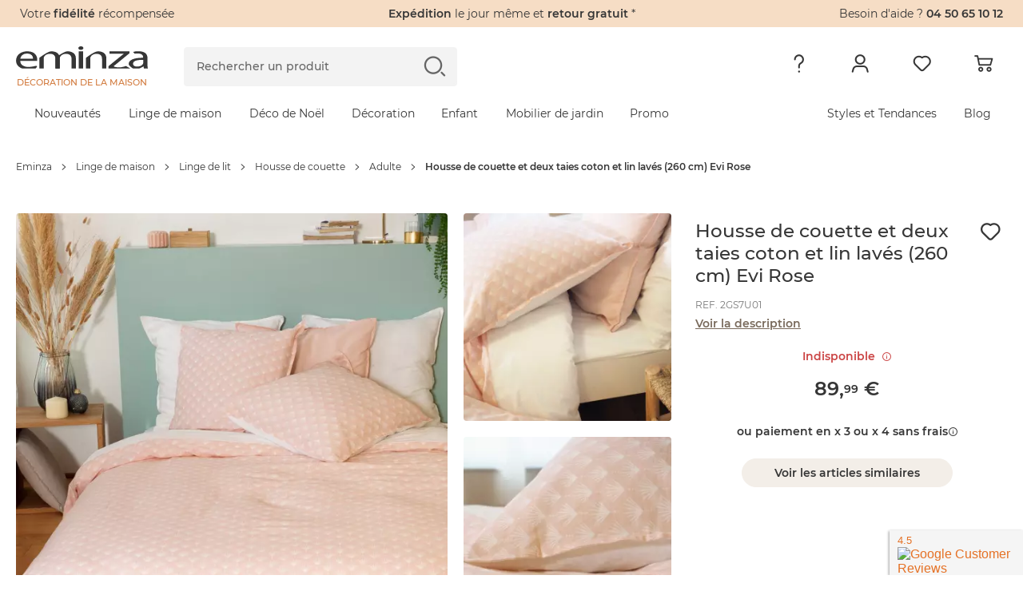

--- FILE ---
content_type: text/html; charset=UTF-8
request_url: https://www.eminza.com/linge-de-maison/housse-de-couette-et-deux-taies-coton-et-lin-laves-260-cm-evi-rose-115063.html
body_size: 57740
content:
<!DOCTYPE html><html     lang="fr"
data-locale="fr_FR"
data-country="US"
data-currency="EUR"
data-currency_symbol="€"
data-env="prod"
class="eminza-fra"
data-legacy-env="prod"

><head><meta charset="utf-8"><meta http-equiv="X-UA-Compatible" content="IE=edge"><meta name="viewport" content="width=device-width, minimum-scale=1, initial-scale=1"><title>
		Housse de couette et deux taies coton et lin lavés (260 cm) Evi Rose - Linge de lit - Eminza	</title><link rel="preconnect" href="https://cdn1.eminza.com" crossorigin><link rel="preconnect" href="https://cdn2.eminza.com" crossorigin><link rel="preconnect" href="079rfva7e7.kameleoon.eu/" crossorigin><script type="text/javascript">window.kameleoonQueue = window.kameleoonQueue || [];</script><script type="text/javascript" src="//079rfva7e7.kameleoon.eu/kameleoon.js" async></script><meta name="description" content="Housse de couette et deux taies coton et lin lavés (260 cm) Evi Rose : choisissez parmi tous nos produits Linge de lit"><meta name="robots" content="index, follow"><meta property="og:type" content="website"><meta property="og:title" content="Housse de couette et deux taies coton et lin lavés (260 cm) Evi Rose - Linge de lit - Eminza"><meta property="og:description" content="Housse de couette et deux taies coton et lin lavés (260 cm) Evi Rose : choisissez parmi tous nos produits Linge de lit"><meta property="og:locale" content="fr_FR"><meta property="og:site_name" content="Eminza"><meta property="og:url" content="https://www.eminza.com/linge-de-maison/housse-de-couette-et-deux-taies-coton-et-lin-laves-260-cm-evi-rose-115063.html"><meta property="og:image" content="https://cdn2.eminza.com/uploads/cache/legacy_product_300_standard/uploads/media/6502e1ce20b5b/housse-de-couette-et-deux-taies-coton-et-lin-laves-260-cm-evi-rose-1.webp"><meta property="og:image:type" content="image/jpeg"><meta property="og:image:height" content="0"><meta property="og:image:width" content="0"><meta property="fb:page_id" content="339095962806133"/><link
            class="switch_lang"
            rel="alternate"
            hreflang="fr"
            href="https://www.eminza.com/linge-de-maison/housse-de-couette-et-deux-taies-coton-et-lin-laves-260-cm-evi-rose-115063.html"
            data-locale="fr_FR"
        /><link
            class="switch_lang"
            rel="alternate"
            hreflang="es"
            href="https://www.eminza.es/ropa-para-el-hogar/funda-nordica-y-dos-fundas-para-almohada-en-algodon-260-cm-evi-rosa-133708.html"
            data-locale="es_ES"
        /><link
            class="switch_lang"
            rel="alternate"
            hreflang="it"
            href="https://www.eminza.it/casa-biancheria/copripiumino-e-due-federe-quadrate-cotone-e-lino-lavati-260-cm-evi-rosa-133708.html"
            data-locale="it_IT"
        /><link
            class="switch_lang"
            rel="alternate"
            hreflang="de"
            href="https://www.eminza.de/heimtextilien/bettwaesche-aus-baumwolle-und-leinen-260-cm-evi-rosa-133708.html"
            data-locale="de_DE"
        /><link
            class="switch_lang"
            rel="alternate"
            hreflang="nl"
            href="https://www.eminza.nl/woontextiel/dekbedovertrek-met-twee-kussenslopen-katoen-en-gewassen-linnen-260-cm-evi-roze-133708.html"
            data-locale="nl_NL"
        /><link
            class="switch_lang"
            rel="alternate"
            hreflang="fr-ch"
            href="https://www.eminza.ch/fr/linge-de-maison/housse-de-couette-et-deux-taies-coton-et-lin-laves-260-cm-evi-rose-115063.html"
            data-locale="fr_CH"
        /><link
            class="switch_lang"
            rel="alternate"
            hreflang="de-ch"
            href="https://www.eminza.ch/de/heimtextilien/bettwaesche-aus-baumwolle-und-leinen-260-cm-evi-rosa-133708.html"
            data-locale="de_CH"
        /><link
            class="switch_lang"
            rel="alternate"
            hreflang="it-ch"
            href="https://www.eminza.ch/it/casa-biancheria/copripiumino-e-due-federe-quadrate-cotone-e-lino-lavati-260-cm-evi-rosa-133708.html"
            data-locale="it_CH"
        /><link rel="canonical" href="https://www.eminza.com/linge-de-maison/housse-de-couette-et-deux-taies-coton-et-lin-laves-260-cm-evi-rose-115063.html"><link rel="preload" as="font" type="font/woff2" href="https://cdn2.eminza.com/theme/fonts/Montserrat-SemiBold.woff2"
      crossorigin="anonymous" /><link rel="preload" as="font" type="font/woff2" href="https://cdn2.eminza.com/theme/fonts/Montserrat-Regular.woff2"
      crossorigin="anonymous" /><link rel="preload" as="font" type="font/woff2" href="https://cdn2.eminza.com/theme/fonts/Montserrat-Medium.woff2"
      crossorigin="anonymous" /><link rel="preload" as="font" type="font/woff2" href="https://cdn1.eminza.com/theme/fonts/Montserrat-Bold.woff2"
      crossorigin="anonymous" /><link rel="preload" as="font" type="font/woff2" href="https://cdn1.eminza.com/theme/fonts/Fave-Script.woff2"
      crossorigin="anonymous" /><link rel="preload" as="font" type="font/woff2" href="https://cdn2.eminza.com/theme/fonts/EminzaNew.woff2?v=71"
      crossorigin="anonymous" /><link rel="stylesheet"
	  id="js-stylePage"
	  class=""
	  media="only screen and (min-width: 992px)"
	  href="https://cdn2.eminza.com/theme/css/pages/product/product-priority-desktop.ccf5fa29.min.css"
	  data-media="only screen and (max-width: 767px)"
	  data-href="https://cdn2.eminza.com/theme/css/pages/product/product-priority-mobile.1a8fabcc.min.css"
	  data-device="desktop"
	  data-media-other="only screen and (min-width: 768px) and (max-width: 991px)"
	  data-href-other="https://cdn2.eminza.com/theme/css/pages/product/product-priority-tablet.a9532952.min.css"
	  type="text/css"/><link rel="preload"
		  media="only screen and (min-width: 768px) and (max-width: 991px)"
		  href="https://cdn1.eminza.com/theme/css/pages/product/product-priority-tablet.a9532952.min.css"
		  type="text/css"
		  as="style"
		  onload="this.onload=null;this.rel='stylesheet'"/><link rel="preload"
	  class="js-stylePageDefer "
	  href="https://cdn1.eminza.com/theme/css/pages/product/product-desktop.8ceb8c0a.min.css"
	  media="only screen and (min-width: 992px)"
	  type="text/css"
	  as="style"
	  data-media="only screen and (max-width: 767px)"
	  data-href="https://cdn2.eminza.com/theme/css/pages/product/product-mobile.80746a9c.min.css"
	  data-device="desktop"
	  data-media-other="only screen and (min-width: 768px) and (max-width: 991px)"
	  data-href-other="https://cdn2.eminza.com/theme/css/pages/product/product-tablet.912355d1.min.css"
	  onload="this.onload=null;this.rel='stylesheet'"><noscript><link rel="stylesheet" href="https://cdn1.eminza.com/theme/css/pages/product/product-desktop.8ceb8c0a.min.css"></noscript><link rel="apple-touch-icon" sizes="57x57" href="https://cdn2.eminza.com/theme/img/favicon/apple-icon-57x57.png"><link rel="apple-touch-icon" sizes="60x60" href="https://cdn2.eminza.com/theme/img/favicon/apple-icon-60x60.png"><link rel="apple-touch-icon" sizes="72x72" href="https://cdn1.eminza.com/theme/img/favicon/apple-icon-72x72.png"><link rel="apple-touch-icon" sizes="76x76" href="https://cdn1.eminza.com/theme/img/favicon/apple-icon-76x76.png"><link rel="apple-touch-icon" sizes="114x114" href="https://cdn2.eminza.com/theme/img/favicon/apple-icon-114x114.png"><link rel="apple-touch-icon" sizes="120x120" href="https://cdn2.eminza.com/theme/img/favicon/apple-icon-120x120.png"><link rel="apple-touch-icon" sizes="144x144" href="https://cdn1.eminza.com/theme/img/favicon/apple-icon-144x144.png"><link rel="apple-touch-icon" sizes="152x152" href="https://cdn2.eminza.com/theme/img/favicon/apple-icon-152x152.png"><link rel="apple-touch-icon" sizes="180x180" href="https://cdn1.eminza.com/theme/img/favicon/apple-icon-180x180.png"><link rel="icon" type="image/png" sizes="192x192"  href="https://cdn1.eminza.com/theme/img/favicon/android-icon-192x192.png"><link rel="icon" type="image/png" sizes="32x32" href="https://cdn1.eminza.com/theme/img/favicon/favicon-32x32.png"><link rel="icon" type="image/png" sizes="96x96" href="https://cdn2.eminza.com/theme/img/favicon/favicon-96x96.png"><link rel="icon" type="image/png" sizes="16x16" href="https://cdn2.eminza.com/theme/img/favicon/favicon-16x16.png"><link rel="manifest" href="/manifest.json"><meta name="msapplication-TileColor" content="#363636"><meta name="msapplication-TileImage" content="https://cdn2.eminza.com/theme/img/favicon/ms-icon-144x144.png"><meta name="theme-color" content="#FFFFFF"><script type="application/ld+json">
            {"@context":"https:\/\/schema.org\/","@type":"Product","sku":"2GS7U01","gtin14":"3700287668579","image":["https:\/\/cdn1.eminza.com\/uploads\/cache\/square_mobile_sm_retina\/uploads\/media\/6502e1ce20b5b\/housse-de-couette-et-deux-taies-coton-et-lin-laves-260-cm-evi-rose-1.webp","https:\/\/cdn1.eminza.com\/uploads\/cache\/square_mobile_sm_retina\/uploads\/media\/6502e1ce2e765\/housse-de-couette-et-deux-taies-coton-et-lin-laves-260-cm-evi-rose-2.webp","https:\/\/cdn1.eminza.com\/uploads\/cache\/square_mobile_sm_retina\/uploads\/media\/6502e1ce36bea\/housse-de-couette-et-deux-taies-coton-et-lin-laves-260-cm-evi-rose-3.webp","https:\/\/cdn1.eminza.com\/uploads\/cache\/square_mobile_sm_retina\/uploads\/media\/6502e1ce3e3cb\/housse-de-couette-et-deux-taies-coton-et-lin-laves-260-cm-evi-rose-4.webp","https:\/\/cdn1.eminza.com\/uploads\/cache\/square_mobile_sm_retina\/uploads\/media\/6502e1ce470bd\/housse-de-couette-et-deux-taies-coton-et-lin-laves-260-cm-evi-rose-5.webp"],"name":"Housse de couette et deux taies coton et lin lav\u00e9s (260 cm) Evi Rose","description":"Chez Eminza, nous sommes toujours \u00e0 la recherche de nouveaut\u00e9s, cette housse de couette \u00e0 motif en coton et lin lav\u00e9s en est bien la preuve ! Une douceur et un confort absolus tout en conservant un aspect naturel, le tout avec de beaux motifs modernes et tendance, cette housse de couette deviendra vitre votre pi\u00e8ce pr\u00e9f\u00e9r\u00e9e.","brand":{"@type":"Brand","name":""},"offers":{"@type":"Offer","url":"https:\/\/www.eminza.com\/linge-de-maison\/housse-de-couette-et-deux-taies-coton-et-lin-laves-260-cm-evi-rose-115063.html","itemCondition":"https:\/\/schema.org\/NewCondition","availability":"https:\/\/schema.org\/OutOfStock","price":89.99,"priceCurrency":"EUR"}}
        </script><script type="application/ld+json">
            {"@context":"https:\/\/schema.org\/","@type":"BreadcrumbList","itemListElement":[{"@type":"ListItem","position":1,"name":"Eminza","item":"https:\/\/www.eminza.com\/"},{"@type":"ListItem","position":2,"name":"Linge de maison","item":"https:\/\/www.eminza.com\/linge-de-maison\/"},{"@type":"ListItem","position":3,"name":"Linge de lit","item":"https:\/\/www.eminza.com\/linge-de-maison\/linge-de-lit.html"},{"@type":"ListItem","position":4,"name":"Housse de couette","item":"https:\/\/www.eminza.com\/linge-de-maison\/linge-de-lit\/housse-de-couette.html"},{"@type":"ListItem","position":5,"name":"Adulte","item":"https:\/\/www.eminza.com\/linge-de-maison\/linge-de-lit\/housse-de-couette\/housse-de-couette-adulte-20803.html"},{"@type":"ListItem","position":6,"name":"Housse de couette et deux taies coton et lin lav\u00e9s (260 cm) Evi Rose"}]}
        </script></head>

<body class="l-desktop desktop l-desktop desktop-xl l-product desktop site-portail"
	 data-hjid="3007226" data-is-logged="" data-is-guest="">

	    <!-- Google Tag Manager -->
    <script>
        dataLayer = [{"hashID":"","mail":"","customer_type":"visitor","pagetype":"product","id_univers":4,"prodid":"2GS7U01","pid":"2GS7U01","pname":"Housse de couette et deux taies coton et lin lav\u00e9s (260 cm) Evi Rose","pcat":"Linge de lit","pvalue":89.99,"kameleoon":{"product_site_id":2,"product_price":89.99,"product_discount":false},"ecommerce":{"detail":{"products":[{"name":"Housse de couette et deux taies coton et lin lav\u00e9s (260 cm) Evi Rose","id":"2GS7U01","price":89.99,"category":"Linge de lit"}]},"items":[{"item_id":"2GS7U01","item_name":"Housse de couette et deux taies coton et lin lav\u00e9s (260 cm) Evi Rose","discount":0,"price":89.99,"item_category":"LDM","item_category2":"Linge de lit","item_category3":"Housse de couette","item_category4":"Adulte","item_brand":"C\u2122t\u017d D\u017dco"}]}}];
        
        (function (w, d, s, l, p) {
            w[l] = w[l] || [];
            w[l].push({'gtm.start': new Date().getTime(), event: 'gtm.js'});
            var f = d.getElementsByTagName(s)[0], j = d.createElement(s), dl = l != 'dataLayer' ? '&l=' + l : '';
            j.async = true;
            j.src = 'https://www.googletagmanager.com/gtm.js?id=' + p + dl;
            f.parentNode.insertBefore(j, f);
        })(window, document, 'script', 'dataLayer', 'GTM-MJB3ZD');
    </script>

    <noscript>
        <iframe
            src="https://www.googletagmanager.com/ns.html?id=GTM-MJB3ZD"
            height="0"
            width="0"
            style="display:none; visibility:hidden;"
        ></iframe>
    </noscript>
    <!-- End Google Tag Manager -->

            
            
	
	<span id="polyfill_js" data-cdn="https://cdn1.eminza.com" data-version="440"></span>
<input type="hidden" id="host_url" value="https://www.eminza.com/"/>
<input type="hidden" id="data-cdn" value="https://cdn1.eminza.com">
<input type="hidden" id="universe" value="">
<input type="hidden" id="enableTrustpilot" value="1"/>
<input type="hidden" id="token_session_id" value="0ec177cc2e8965a969d43259488027c5"/>
<input type="hidden" id="data-header-login" value="">
<input type="hidden" id="data-header-firstname" value="">
<input type="hidden" id="data-wishlist-products" value="[]">

<input type="hidden" id="data-algolia-analytics" value="1"/>

<script>
    window.EMINZA = window.EMINZA ? window.EMINZA : {};
    EMINZA.configEarlyBirds = {"clubFidelite":{"fr_FR":"620a5d74ede2c66683f77f51","es_ES":null,"it_IT":null,"de_DE":null,"nl_NL":null,"ch_FR":null,"ch_IT":null,"ch_DE":null,"da_DK":null},"homepage":{"fr_FR":"5fc4ca2c4a8342f36a0e31f3","es_ES":"60f53095d3d26e4b3432acf1","it_IT":"60f53639d3d26e4b3432ad1e","de_DE":"60f52fe00720900baa3ca984","nl_NL":"673b0bb79acf4bb0aec5c909","ch_FR":"673c96fd1abbfd04abee7ce3","ch_IT":"673c96fd1abbfd04abee7ce3","ch_DE":"673c96fd1abbfd04abee7ce3","da_DK":null},"homepageRefonte":{"fr_FR":"6261711c489db7ca0257a1f9","es_ES":null,"it_IT":null,"de_DE":null,"nl_NL":null,"ch_FR":null,"ch_IT":null,"ch_DE":null,"da_DK":null},"homepageUnivers":{"fr_FR":"6048a3235c47acb291017ff6","es_ES":"60f530a206062d45e175f6c5","it_IT":"60f5364945493011066ea814","de_DE":"60f52ff1eaa763528a28fb46","nl_NL":"673b082e5b95e3a5e217f2ec","ch_FR":"673c96a19acf4bb0aec5d9bb","ch_IT":"673c96a19acf4bb0aec5d9bb","ch_DE":"673c96a19acf4bb0aec5d9bb","da_DK":null},"homepagev2":{"fr_FR":"63a96e9c355034a2ffc469b5","es_ES":"63be9cd12f4853d0a8f325ea","it_IT":"63bea0d82f4853d0a8f32617","de_DE":"63be974fd336d2bb3060c286","nl_NL":null,"ch_FR":null,"ch_IT":null,"ch_DE":null,"da_DK":null},"page404":{"fr_FR":"60e49d0cfa8bf7ea9c5d5797","es_ES":"60f530ddc82a20b7044c4c8d","it_IT":"60f5369bd3d26e4b3432ad34","de_DE":"60f5302ac82a20b7044c4c89","nl_NL":null,"ch_FR":null,"ch_IT":null,"ch_DE":null,"da_DK":null},"pageCommandeVide":{"fr_FR":"60531c332b0bc1ea83b19ef6","es_ES":"60f530be0720900baa3ca98a","it_IT":"60f536690720900baa3ca9b1","de_DE":"60f5300fd3d26e4b3432acef","nl_NL":"673b0d6d1abbfd04abee6c7d","ch_FR":"673c977dc87e1965bbddb15f","ch_IT":"673c977dc87e1965bbddb15f","ch_DE":"673c977dc87e1965bbddb15f","da_DK":null},"pageListe":{"fr_FR":"5f761f2d5c6891025bd2ea7e","es_ES":"60f530ceeaa763528a28fb48","it_IT":"60f5368b06062d45e175f6d8","de_DE":"60f5301b0720900baa3ca986","nl_NL":null,"ch_FR":null,"ch_IT":null,"ch_DE":null,"da_DK":null},"pagePanier":{"fr_FR":"5f3e9c1581a46e70b9394129","es_ES":"60f5305a06062d45e175f6c3","it_IT":"60f5361706062d45e175f6d4","de_DE":"60f52fb2eaa763528a28fb42","nl_NL":"673b0cac250b619e86257d3b","ch_FR":"673c97265b95e3a5e218cc2c","ch_IT":"673c97265b95e3a5e218cc2c","ch_DE":"673c97265b95e3a5e218cc2c","da_DK":null},"pagePanierVide":{"fr_FR":"603627433db79ed8c784d213","es_ES":"60f530b10720900baa3ca988","it_IT":"60f5365beaa763528a28fb60","de_DE":"60f52fff06062d45e175f6c1","nl_NL":"673b0cfa1abbfd04abee6c71","ch_FR":"673c975909722b7d1948af1d","ch_IT":"673c975909722b7d1948af1d","ch_DE":"673c975909722b7d1948af1d","da_DK":null},"pdp1":{"fr_FR":"5efde09e17a3fc65ecc0eaa7","es_ES":"60f5305145493011066ea7dd","it_IT":"60f5360245493011066ea808","de_DE":"60f52fa2d3d26e4b3432aced","nl_NL":null,"ch_FR":null,"ch_IT":null,"ch_DE":null,"da_DK":null},"pdpSimilarite":{"fr_FR":"6336c3f865a655c9a3a7f320","es_ES":null,"it_IT":null,"de_DE":null,"nl_NL":null,"ch_FR":null,"ch_IT":null,"ch_DE":null,"da_DK":null},"popInPanier":{"fr_FR":"5f2407d103cada59dfa65930","es_ES":"60f53087c82a20b7044c4c8b","it_IT":"60f53627c82a20b7044c4cb8","de_DE":"60f52fcbeaa763528a28fb44","nl_NL":"673ca07dc87e1965bbddb1db","ch_FR":"673c96305b95e3a5e218cc29","ch_IT":"673c96305b95e3a5e218cc29","ch_DE":"673c96305b95e3a5e218cc29","da_DK":null},"wishlist":{"fr_FR":"60e49e3883d71444b7bbb564","es_ES":"60f530ec0720900baa3ca98c","it_IT":"60f536a9eaa763528a28fb81","de_DE":"60f5303845493011066ea7db","nl_NL":"673b09899acf4bb0aec58739","ch_FR":"673c96db1abbfd04abee7ce1","ch_IT":"673c96db1abbfd04abee7ce1","ch_DE":"673c96db1abbfd04abee7ce1","da_DK":null},"page_produit_similarite":{"fr_FR":"650c3c571d515542ec596e62","es_ES":"650c512f1d515542ec597e68","it_IT":"650c534a2d1dd77bd7e23350","de_DE":"650c4e471d515542ec597c25","nl_NL":"673b069a250b619e86257cca","ch_FR":"673c95e3c87e1965bbddb15d","ch_IT":"673c95e3c87e1965bbddb15d","ch_DE":"673c95e3c87e1965bbddb15d","da_DK":null},"page_produit_complementarite":{"fr_FR":"650c3cd8af288f04abf55d49","es_ES":"650c521d3d6cd6deff0b9f33","it_IT":"650c5f413d6cd6deff0ba228","de_DE":"650c4f2a1d515542ec597cb9","nl_NL":"673b03e61abbfd04abeda6e8","ch_FR":"673c95b35b95e3a5e218cc26","ch_IT":"673c95b35b95e3a5e218cc26","ch_DE":"673c95b35b95e3a5e218cc26","da_DK":null},"slider_landing_noel_1":{"fr_FR":"650c4b2f066715450bbb8540","es_ES":"650c4df4066715450bbb868b","it_IT":"650c4632e62bac7396c82c7c","de_DE":"650c54193d6cd6deff0b9f35","nl_NL":null,"ch_FR":null,"ch_IT":null,"ch_DE":null,"da_DK":null},"slider_landing_noel_2":{"fr_FR":"650c4d512d1dd77bd7e2313a","es_ES":"650c4e223d6cd6deff0b9cd8","it_IT":"650c4a851d515542ec597bac","de_DE":"650c5436066715450bbb89d8","nl_NL":null,"ch_FR":null,"ch_IT":null,"ch_DE":null,"da_DK":null},"slider_landing_noel_3":{"fr_FR":"650c4db73d6cd6deff0b9ae2","es_ES":"650c4e493d6cd6deff0b9cda","it_IT":"650c4add2d1dd77bd7e23134","de_DE":"650c54531d310ebadc4599e8","nl_NL":null,"ch_FR":null,"ch_IT":null,"ch_DE":null,"da_DK":null},"slider_landing_noel_4":{"fr_FR":"650c4dcd1d310ebadc4597d3","es_ES":"650c4e5c1d515542ec597c27","it_IT":"650c4af81d310ebadc4596ea","de_DE":"650c546e2d1dd77bd7e23352","nl_NL":null,"ch_FR":null,"ch_IT":null,"ch_DE":null,"da_DK":null},"carte_cadeau":{"fr_FR":"68edfe79ade12a17cb8d8f00","es_ES":"68ef69b179be6eb9c0e4f01a","it_IT":"68ef69ee31850b669b14e8a9","de_DE":"68ef6966e79bded1612d2051","nl_NL":"68ef6a244994dc21f04c3cab","ch_FR":"68ef68e14994dc21f04c3ca9","ch_IT":"68ef68e14994dc21f04c3ca9","ch_DE":"68ef68e14994dc21f04c3ca9","da_DK":null}};
</script>

<script async>
    if (typeof window.siteLangues === 'undefined') {
        window.siteLangues = [];
                window.siteLangues.push({"id_site_langue":1,"id_site":1,"codeiso_langue":"FRA","intitule_langue":"FRANCE","url_site_langue":"www.eminza.com","intitule_trad_langue":"France","codeiso2_langue":"FR"});
                window.siteLangues.push({"id_site_langue":2,"id_site":1,"codeiso_langue":"ESP","intitule_langue":"ESPAGNE","url_site_langue":"www.eminza.es","intitule_trad_langue":"Espa\u00f1a","codeiso2_langue":"ES"});
                window.siteLangues.push({"id_site_langue":4,"id_site":1,"codeiso_langue":"ITA","intitule_langue":"ITALIE","url_site_langue":"www.eminza.it","intitule_trad_langue":"Italia","codeiso2_langue":"IT"});
                window.siteLangues.push({"id_site_langue":5,"id_site":1,"codeiso_langue":"DEU","intitule_langue":"ALLEMAGNE","url_site_langue":"www.eminza.de","intitule_trad_langue":"Deutschland","codeiso2_langue":"DE"});
                window.siteLangues.push({"id_site_langue":6,"id_site":1,"codeiso_langue":"NLD","intitule_langue":"PAYS BAS","url_site_langue":"www.eminza.nl","intitule_trad_langue":"Nederland","codeiso2_langue":"NL"});
                window.siteLangues.push({"id_site_langue":7,"id_site":1,"codeiso_langue":"CHE","intitule_langue":"SUISSE","url_site_langue":"www.eminza.ch","intitule_trad_langue":"Suisse","codeiso2_langue":"CH"});
                window.siteLangues.push({"id_site_langue":8,"id_site":1,"codeiso_langue":"DNK","intitule_langue":"DANEMARK","url_site_langue":"www.eminza.dk","intitule_trad_langue":"Danmark","codeiso2_langue":"DK"});
            }
</script>

	<div class="l-page">
			
<header
    class="l-header"
    role="banner"
    data-css-file-popin-redirect-lang="https://cdn1.eminza.com/theme/css/old-styles-popin-redirect-lang.ae39e489.min.css"
    data-css-file-search-primary="https://cdn1.eminza.com/theme/css/old-styles-search-primary.064af171.min.css"
    data-css-file-search="https://cdn1.eminza.com/theme/css/old-styles-search.cacc045f.min.css"
>
    <div class="c-bannerTop">
    <div class="c-bannerTop__container l-container-fluid l-container-eminza track-gtm no-prevent" data-track="promotion"
         data-id_track="page_home_bandeau">
        <div class="l-row  justify-content-between">
            <div class="c-bannerTop__text--left l-col">
                <span class="js-linkObfuscate" data-href="uggcf://jjj.rzvamn.pbz/yrpyhorzvamn">Votre <span class="u-colorPrimaryDark">fidélité</span> récompensée</span>
            </div>

            <div class="c-bannerTop__text--center l-col-12 l-col-xl-4">
                <span class="js-linkObfuscate" data-href="uggcf://jjj.rzvamn.pbz/cntrf/nvqr.ugzy#dhrfgvba1"><span class="u-colorPrimaryDark">Expédition</span> le jour même et <span class="u-colorPrimaryDark">retour gratuit</span> *</span>
            </div>

            <div class="c-bannerTop__text--right l-col"
                 data-name-link="Phone">
				Besoin d'aide ?
				<span class="u-colorPrimaryDark js-linkObfuscate" data-href="gry:0450651012">
					04 50 65 10 12
				</span>
            </div>
        </div>
    </div>
</div>

    <div class="l-header__container">
        <div class="l-container-fluid l-header__firstLine l-container-eminza">
            <div class="l-row">
                <div class="l-col-6 l-col-md-4 l-col-xl-2 l-order-md-1">
                    <div class="c-menuMobile js-menuOpen l-hidden-xl l-hidden-xxl">
                        <svg width="23" height="17" viewBox="0 0 23 17" fill="none"
                             xmlns="http://www.w3.org/2000/svg">
                            <path
                                d="M0 1.5C0 0.671573 0.671573 0 1.5 0H21.5C22.3284 0 23 0.671573 23 1.5C23 2.32843 22.3284 3 21.5 3H1.5C0.671573 3 0 2.32843 0 1.5Z"
                                fill="#363636"></path>
                            <path
                                d="M0 8.5C0 7.67157 0.671573 7 1.5 7H21.5C22.3284 7 23 7.67157 23 8.5C23 9.32843 22.3284 10 21.5 10H1.5C0.671573 10 0 9.32843 0 8.5Z"
                                fill="#363636"></path>
                            <path
                                d="M0 15.5C0 14.6716 0.671573 14 1.5 14H21.5C22.3284 14 23 14.6716 23 15.5C23 16.3284 22.3284 17 21.5 17H1.5C0.671573 17 0 16.3284 0 15.5Z"
                                fill="#363636"></path>
                        </svg>
                    </div>

                        <a
        href="https://www.eminza.com/"
        class="c-logo"
        title="Eminza.com"
        data-name-link='Logo' xmlns='http://www.w3.org/1999/html'
    >
        <span class="c-logo__img">
    <svg width="100%" height="100%" viewBox="0 0 187 31" fill="none" xmlns="http://www.w3.org/2000/svg">
        <path d="M6.04207 20.2445C6.1822 26.1377 11.4565 28.5394 17.6534 28.5394C21.4836 28.5394 24.691 27.7998 26.3959 27.4729C26.6606 27.4184 26.8941 27.3794 27.0848 27.3522C32.6394 26.1728 28.0774 30.6024 27.6648 30.7231C15.6643 30.7542 18.8795 30.7231 8.70453 30.7231C3.20445 28.8391 0.0593262 24.9311 0.0593262 19.8747C0.0593262 12.5997 6.1822 6.90498 16.1041 6.90498C27.2211 6.90498 30.1093 13.783 30.1093 18.1932C30.1093 19.0846 30.0392 19.7541 29.8991 20.2445H6.04207ZM24.1266 17.1033C24.1966 14.3785 22.5073 10.0229 15.6137 10.0229C9.28062 10.0229 6.60648 14.0827 6.11603 17.1033H24.1266Z"
              fill="#363636" />
        <path d="M186.506 25.1061C186.506 27.1341 186.646 29.1153 187 30.7113H181.441L180.877 27.7646H180.667C179.472 28.9635 174.851 30.7151 174.851 30.7151H165.887C165.887 30.7151 159.838 27.1029 159.838 24.5261C159.838 18.8781 167.156 15.7875 180.316 15.8342V15.3515C180.316 13.4208 179.538 9.89425 172.574 9.94096C169.336 9.94096 168.553 10.2212 168.553 10.2212L166.121 7.97136C166.121 7.97136 168.184 6.87758 171.348 6.90093C172.17 6.90482 174.925 6.90482 175.972 6.90482C184.38 7.62493 186.506 12.0779 186.506 16.3674V25.1061ZM180.457 18.7808C173.699 18.6835 166.031 19.5048 166.031 24.0434C166.031 26.846 168.705 28.0994 171.804 28.0994C176.307 28.0994 179.192 26.1687 180.176 24.1874C180.387 23.7515 180.461 23.2688 180.461 22.8368V18.7808H180.457Z"
              fill="#363636" />
        <path d="M99.2168 15.9978C99.2168 15.9978 110.995 6.90109 116.172 6.90498C121.353 6.90888 128.208 8.82787 128.208 16.8152V30.7153H122.011V17.294C122.011 13.5417 119.971 10.3693 114.129 10.3693C110.12 10.3693 106.955 12.3428 105.826 14.6977C105.542 15.2271 105.406 15.9978 105.406 16.6712V30.7153H99.2129V15.9978H99.2168Z"
              fill="#363636" />
        <path d="M88.9863 30.7V6.88576H95.1793V30.6961H88.9863V30.7Z" fill="#363636" />
        <path d="M91.919 4.9162C89.8521 4.9162 88.4741 3.78349 88.4741 2.43669C88.4741 1.086 89.9143 -6.67572e-06 92.0435 -6.67572e-06C94.1766 -6.67572e-06 95.5507 1.086 95.5507 2.43669C95.5507 3.78349 94.1766 4.9162 91.9813 4.9162H91.919Z"
              fill="#363636" />
        <path d="M33.0764 15.9978C33.0764 15.9978 44.8551 6.90498 50.036 6.90498C55.213 6.90887 62.0676 8.82787 62.0676 16.8152V30.7192H55.8747V17.294C55.8747 13.5417 53.835 10.3654 47.9924 10.3654C43.9832 10.3654 40.8147 12.3389 39.6897 14.6938C39.4056 15.2232 39.2694 15.9939 39.2694 16.6673V30.7153H33.0764V15.9978Z"
              fill="#363636" />
        <path d="M55.9541 16.0016C55.9541 16.0016 67.7327 6.90487 72.9097 6.90876C78.0906 6.91266 84.9414 8.83165 84.9414 16.819V30.723H78.7485V17.2978C78.7485 13.5454 76.7088 10.3692 70.8701 10.3692C66.8569 10.3692 63.6923 12.3427 62.5674 14.6976C62.2833 15.227 62.1431 15.9977 62.1431 16.6711V30.7191H55.9502V16.0016H55.9541Z"
              fill="#363636" />
        <path d="M162.124 30.7084H131.233V27.4815C131.233 27.4815 153.448 9.73956 153.385 10.0354C153.385 10.0393 167.219 10.1911 146.725 10.1911H132.487V6.90194H161.053V9.50212L142.167 24.6244C141.793 24.9397 140.832 25.6754 139.275 26.8315C138.901 27.0728 138.563 27.6255 138.52 27.4387C138.808 28.7115 145.425 29.5056 148.792 29.0268C152.159 28.5519 155.989 27.283 155.989 27.283L162.124 30.7084Z"
              fill="#363636" />
    </svg>
</span>

    <span class="c-logo__text">
        Décoration de la maison
    </span>
    </a>

                    <button type="button" class="c-menuSticky l-hidden l-hidden-sm l-hidden-md l-hidden-lg">
                        <span>
                            Menu
                        </span>
                        <i class="icon icon-dropDown" role="img"
                           aria-label="Icône : Menu"></i>
                    </button>
                </div>

                <div class="l-col-6 l-col-md-3 l-col-xl-5 l-order-md-3 l-header_topRight">
                    
                    <ul class="c-menuTertiary">
                        <li class="c-menuTertiary__item l-hidden l-hidden-sm l-hidden-md l-hidden-lg">
                            <a
                                title="Besoin d&#039;aide"
                                href="https://www.eminza.com/pages/aide.html"
                                data-name-link="Besoin d'Aide"
                            >
                                <i
                                    class="icon icon-question"
                                    role="img"
                                    aria-label="Icône : Besoin d&#039;aide"
                                ></i>
                            </a>

                            <nav class="c-menuHelp l-hidden l-hidden-sm l-hidden-md l-hidden-lg" role="navigation"
     aria-label="Menu Besoin d&#039;aide">
    <p class="u-h5">Besoin d&#039;aide ?</p>

    <ul class="c-menuHelp__container">
                    <li class="c-menuHelp__item ">
                <span
                    class="c-menuHelp__item--title js-linkObfuscate "
                    data-href="/zba-pbzcgr.cuc"
                    data-text="Suivre ma commande"
                >
                    <i
                        class="icon icon-box"
                        role="img"
                        aria-label="Icône : Suivre ma commande"
                    ></i>
                    <span>
                        Suivre ma commande
                    </span>
                </span>
            </li>
                    <li class="c-menuHelp__item ">
                <span
                    class="c-menuHelp__item--title js-linkObfuscate "
                    data-href="uggcf://jjj.rzvamn.pbz/nppbhag/ergheaf"
                    data-text="Renvoyer un article"
                >
                    <i
                        class="icon icon-orderReturn"
                        role="img"
                        aria-label="Icône : Renvoyer un article"
                    ></i>
                    <span>
                        Renvoyer un article
                    </span>
                </span>
            </li>
                    <li class="c-menuHelp__item ">
                <span
                    class="c-menuHelp__item--title js-linkObfuscate "
                    data-href="/cntrf/nvqr.ugzy#cneg2"
                    data-text="Information livraison"
                >
                    <i
                        class="icon icon-delivery"
                        role="img"
                        aria-label="Icône : Information livraison"
                    ></i>
                    <span>
                        Information livraison
                    </span>
                </span>
            </li>
                    <li class="c-menuHelp__item ">
                <span
                    class="c-menuHelp__item--title js-linkObfuscate "
                    data-href="/pbagnpgrm-abhf.ugzy"
                    data-text="Contacter le service client"
                >
                    <i
                        class="icon icon-customer"
                        role="img"
                        aria-label="Icône : Contacter le service client"
                    ></i>
                    <span>
                        Contacter le service client
                    </span>
                </span>
            </li>
                    <li class="c-menuHelp__item c-menuHelp__item--btn">
                <span
                    class="c-menuHelp__item--title js-linkObfuscate c-btn c-btn--outline c-btn--sm"
                    data-href="uggcf://jjj.rzvamn.pbz/cntrf/nvqr.ugzy"
                    data-text="Toute l&#039;aide en ligne"
                >
                    <i
                        class="icon "
                        role="img"
                        aria-label="Icône : Toute l&#039;aide en ligne"
                    ></i>
                    <span>
                        Toute l&#039;aide en ligne
                    </span>
                </span>
            </li>
            </ul>

            <div class="c-menuHelp__call">
                        <span
                class="c-menuHelp__call--link js-linkObfuscate"
                data-href="gry:04 50 65 10 12"
            >
                <i
                    class="icon icon-phone"
                    role="img"
                    aria-label="Icône : Téléphone"
                ></i>
                <span>
                    <span class="c-menuHelp__call--title">
                        J&#039;appelle le service client
                    </span>
                    <span class="c-menuHelp__call--phone">
                        04 50 65 10 12
                    </span>
                </span>
            </span>
            <small class="c-menuHelp__call--time">
                Du lundi au vendredi : 9h - 13h | 14h - 17h
            </small>
        </div>
    </nav>
                        </li>
                        <li class="c-menuTertiary__item">
                            <a
                                class="c-menuTertiary__item__linkMobile"
                                title="Mon compte"
                                href="/account/dashboard"
                                data-name-link="Mon compte"
                            >
                                <i
                                    class="icon icon-profile"
                                    role="img"
                                    aria-label="Icône : Mon compte"
                                ></i>
                            </a>

                            <nav class="c-menuAccount l-hidden l-hidden-sm l-hidden-md l-hidden-lg"
     role="navigation" aria-label="Menu mon compte">

    <p class="c-menuAccount__titleName u-h5">Bonjour <span class='c-menuAccount__name'></span></p>

    <ul class="c-menuAccount__container">
                                <li class="c-menuAccount__item is-offline  c-menuAccount__item--btn js-openModalConnection">
				<span
                    class="c-menuAccount__item--title js-openModalConnection is-offline c-btn c-btn--primary c-btn--sm"
                    data-href="/zba-pbzcgr-ybtva.cuc"
                    data-text="Me connecter"
                >
										<span>
                        Me connecter
                    </span>
				</span>
            </li>
                                <li class="c-menuAccount__item  is-connected ">
				<span
                    class="c-menuAccount__item--title js-linkObfuscate is-connected"
                    data-href="/nppbhag/qnfuobneq"
                    data-text="Mon compte"
                >
					                        <i
                            class="icon icon-profile"
                            role="img"
                            aria-label="Icône : Mon compte"
                        ></i>
                    					<span>
                        Mon compte
                    </span>
				</span>
            </li>
                                <li class="c-menuAccount__item is-offline is-connected ">
				<span
                    class="c-menuAccount__item--title js-linkObfuscate is-offline is-connected"
                    data-href="/zba-pbzcgr.cuc"
                    data-text="Suivre ma commande"
                >
					                        <i
                            class="icon icon-box"
                            role="img"
                            aria-label="Icône : Suivre ma commande"
                        ></i>
                    					<span>
                        Suivre ma commande
                    </span>
				</span>
            </li>
                                <li class="c-menuAccount__item is-offline is-connected ">
				<span
                    class="c-menuAccount__item--title js-linkObfuscate is-offline is-connected"
                    data-href="uggcf://jjj.rzvamn.pbz/nppbhag/ergheaf"
                    data-text="Faire un retour"
                >
					                        <i
                            class="icon icon-orderReturn"
                            role="img"
                            aria-label="Icône : Faire un retour"
                        ></i>
                    					<span>
                        Faire un retour
                    </span>
				</span>
            </li>
                                <li class="c-menuAccount__item is-offline is-connected ">
				<span
                    class="c-menuAccount__item--title js-linkObfuscate is-offline is-connected"
                    data-href="/cntrf/nvqr.ugzy#cneg2"
                    data-text="Information livraison"
                >
					                        <i
                            class="icon icon-delivery"
                            role="img"
                            aria-label="Icône : Information livraison"
                        ></i>
                    					<span>
                        Information livraison
                    </span>
				</span>
            </li>
                <li class="c-menuAccount__item  is-connected c-menuAccount__item--btn ">
            
    
            <span data-href="uggcf://jjj.rzvamn.pbz/ybtbhg"
           class="c-btn js-linkObfuscate c-menuAccount__item--title is-connected c-btn--outline c-btn--sm"
           target="_self"
                           style=""
                >
                            <i class="icon icon-disconnect" role="img"
                   aria-label="Icône : Me déconnecter"></i>
                        <span style="">Me déconnecter</span>
                    </span>
    
        </li>
    </ul>

    <div class="c-menuAccount__creat">
        <span class="c-menuAccount__creat--or">
            ou
        </span>
        
    
            <span data-href="uggcf://jjj.rzvamn.pbz/nppbhag/qnfuobneq"
           class="c-btn js-linkObfuscate c-menuAccount__creat--link c-btn--outline"
           target="_self"
                           style=""
                >
                        <span style="">Créer mon compte</span>
                    </span>
    
    </div>
</nav>
                        </li>
                        <li class="c-menuTertiary__item c-menuTertiary__item--wishlist">
                            <a
                                title="Mes envies"
                                class="c-menuTertiary__item__linkMobile"
                                href="https://www.eminza.com/account/wishlist"
                                data-name-link="Wishlist"
                            >
                                <i
                                    class="icon icon-like"
                                    role="img"
                                    aria-label="Icône : Mes envies"
                                ></i>
                            </a>

                            <div class="c-menuWishlist l-hidden l-hidden-sm l-hidden-md l-hidden-lg">
    <div class="c-menuWishlist__img">
				<picture><source type="image/png" data-srcset="https://cdn2.eminza.com/theme/img/menu/wishlist.png 1x"><img src="data:image/svg+xml;charset=utf-8,%3Csvg xmlns%3D'http%3A%2F%2Fwww.w3.org%2F2000%2Fsvg' viewBox%3D'0 0 600 600'%2F%3E" alt="Mes envies" class=" lazy lazyload" width="250" height="147" data-sizes="auto" data-src="" /></picture>
    </div>

    <div class="c-menuWishlist__container">
		<p class="u-h5">Mes envies</p>
		<p>Mettez de côté vos articles préférés et gérez vos listes d&#039;envie</p>
		
    
            <span data-href="uggcf://jjj.rzvamn.pbz/nppbhag/jvfuyvfg"
           class="c-btn js-linkObfuscate c-btn--outline"
           target="_self"
                           style=""
                >
                        <span style="">Gérer mes envies</span>
                    </span>
    
    </div>
</div>
                        </li>
                        <li class="c-menuTertiary__item c-menuTertiary__item--cart">
                            <a title="Mon panier"
                               class="c-menuTertiary__item__linkMobile"
                               href="https://www.eminza.com/cart"
                               data-name-link="Panier">
                                <i class="icon icon-cart" role="img"
                                   aria-label="Icône : Mon panier"></i>
                            </a>
                            <span class="c-menuTertiary__badge c-menuTertiary__badge--cart"></span>
                            <span class="c-menuTertiary__dot c-menuTertiary__dot--cart"></span>
                            <div class="c-cartHeader l-hidden l-hidden-sm l-hidden-md l-hidden-lg">
        <div class="c-cartHeader__list">
	<p class="u-h5">Mon panier (<span class="c-cartHeader__numberProducts"></span>)</p>

	<ul class="c-cartHeader__listProducts"></ul>

	<template class="list-product">
    <li class="c-cartHeader__product" data-devise="EUR" data-product="">
        <div class="c-cartHeader__product--img"><a href=""><img src="" alt="" width="50"></a></div>
        <div class="c-cartHeader__product--content">
            <div class="c-cartHeader__product--title"><a href=""></a></div>
            <div class="c-cartHeader__product--details">
                <div class="c-cartHeader__product--quantity">x<span></span></div>
                <div class="c-cartHeader__product--reduced"></div>
                <div class="c-cartHeader__product--price"></div>
            </div>
        </div>
        <div class="c-cartHeader__product--close">
            <button class="js-deleteProduct" title="Supprimer"><i
                        class="icon icon-closeMenu"></i></button>
        </div>
    </li>
</template>

	<div class="c-cartHeader__total">
		<div>Total <span>(hors livraison)</span></div>
		<div>
			<span class="c-cartHeader__total--price"></span>
		</div>
	</div>

	<div class="c-cartHeader__btn">
		
    
            <span data-href="uggcf://jjj.rzvamn.pbz/pneg"
           class="c-btn js-linkObfuscate c-btn--primary"
           target="_self"
                           style=""
                >
                        <span style="">Voir mon panier</span>
                    </span>
    
	</div>
</div>

        <div class="c-cartHeader__empty">
    <p class="u-h5">Oh un petit panier vide !</p>

    <div class="c-cartHeader__emptyIcon">
        <i class="icon icon-cart" role="img"
           aria-label="Icône : Oh un petit panier vide !"></i>
    </div>

    <ul class="c-cartHeader__emptyLinks">
        <li class="c-cartHeader__emptyLink">
            <a href="/tendances">
                <i class="icon icon-delivery" role="img"
                   aria-label="Icône : Trouver de l’inspiration grâce aux tendances et styles "></i>
                <span>Trouver de l’inspiration grâce aux tendances et styles </span>
            </a>
        </li>
    </ul>
</div>
</div>
                        </li>
                    </ul>
                </div>

                <div class="l-col-md-5 l-col-xl-5 l-order-md-2">
                    <div
    id="js-start-search"
    class="c-inputSearch c-form__group"
    role="search"
    data-name-link="Search"
>
            <!--suppress HtmlFormInputWithoutLabel -->
        <input
            type="text"
            class="js-searchAll"
            name="mot"
            placeholder="Rechercher un produit" readonly
        >
        <button type="button" class="c-inputSearch__btn" title="Rechercher">
            <span class="input-group-addon">
                <i
                    class="icon icon-search" role="img"
                    aria-label="Icône : Rechercher"
                ></i>
            </span>
            <span
                class="icon icon-change" role="img"
                aria-label="Icône : Chargement..."
            ></span>
        </button>

        <span class="dot-flashing">
            <span></span><span></span><span></span><span></span>
        </span
    </div>
                </div>
            </div>
        </div>

        <div class="l-container-fluid l-header__secondLine l-container-eminza">
            <div class="l-row">
                <div class="l-col-9">
                    <nav class="c-menuPrimary c-tabs__wrapper" role="navigation" aria-label="Menu primaire">
    <div class="c-menuPrimary__mobile l-container-xxl l-hidden-xl l-hidden-xxl">
        <div class="l-row">
            <div class="l-col-10">
                    <a
        href="https://www.eminza.com/"
        class="c-logo"
        title="Eminza.com"
        data-name-link='Logo' xmlns='http://www.w3.org/1999/html'
    >
        <span class="c-logo__img">
    <svg width="100%" height="100%" viewBox="0 0 187 31" fill="none" xmlns="http://www.w3.org/2000/svg">
        <path d="M6.04207 20.2445C6.1822 26.1377 11.4565 28.5394 17.6534 28.5394C21.4836 28.5394 24.691 27.7998 26.3959 27.4729C26.6606 27.4184 26.8941 27.3794 27.0848 27.3522C32.6394 26.1728 28.0774 30.6024 27.6648 30.7231C15.6643 30.7542 18.8795 30.7231 8.70453 30.7231C3.20445 28.8391 0.0593262 24.9311 0.0593262 19.8747C0.0593262 12.5997 6.1822 6.90498 16.1041 6.90498C27.2211 6.90498 30.1093 13.783 30.1093 18.1932C30.1093 19.0846 30.0392 19.7541 29.8991 20.2445H6.04207ZM24.1266 17.1033C24.1966 14.3785 22.5073 10.0229 15.6137 10.0229C9.28062 10.0229 6.60648 14.0827 6.11603 17.1033H24.1266Z"
              fill="#363636" />
        <path d="M186.506 25.1061C186.506 27.1341 186.646 29.1153 187 30.7113H181.441L180.877 27.7646H180.667C179.472 28.9635 174.851 30.7151 174.851 30.7151H165.887C165.887 30.7151 159.838 27.1029 159.838 24.5261C159.838 18.8781 167.156 15.7875 180.316 15.8342V15.3515C180.316 13.4208 179.538 9.89425 172.574 9.94096C169.336 9.94096 168.553 10.2212 168.553 10.2212L166.121 7.97136C166.121 7.97136 168.184 6.87758 171.348 6.90093C172.17 6.90482 174.925 6.90482 175.972 6.90482C184.38 7.62493 186.506 12.0779 186.506 16.3674V25.1061ZM180.457 18.7808C173.699 18.6835 166.031 19.5048 166.031 24.0434C166.031 26.846 168.705 28.0994 171.804 28.0994C176.307 28.0994 179.192 26.1687 180.176 24.1874C180.387 23.7515 180.461 23.2688 180.461 22.8368V18.7808H180.457Z"
              fill="#363636" />
        <path d="M99.2168 15.9978C99.2168 15.9978 110.995 6.90109 116.172 6.90498C121.353 6.90888 128.208 8.82787 128.208 16.8152V30.7153H122.011V17.294C122.011 13.5417 119.971 10.3693 114.129 10.3693C110.12 10.3693 106.955 12.3428 105.826 14.6977C105.542 15.2271 105.406 15.9978 105.406 16.6712V30.7153H99.2129V15.9978H99.2168Z"
              fill="#363636" />
        <path d="M88.9863 30.7V6.88576H95.1793V30.6961H88.9863V30.7Z" fill="#363636" />
        <path d="M91.919 4.9162C89.8521 4.9162 88.4741 3.78349 88.4741 2.43669C88.4741 1.086 89.9143 -6.67572e-06 92.0435 -6.67572e-06C94.1766 -6.67572e-06 95.5507 1.086 95.5507 2.43669C95.5507 3.78349 94.1766 4.9162 91.9813 4.9162H91.919Z"
              fill="#363636" />
        <path d="M33.0764 15.9978C33.0764 15.9978 44.8551 6.90498 50.036 6.90498C55.213 6.90887 62.0676 8.82787 62.0676 16.8152V30.7192H55.8747V17.294C55.8747 13.5417 53.835 10.3654 47.9924 10.3654C43.9832 10.3654 40.8147 12.3389 39.6897 14.6938C39.4056 15.2232 39.2694 15.9939 39.2694 16.6673V30.7153H33.0764V15.9978Z"
              fill="#363636" />
        <path d="M55.9541 16.0016C55.9541 16.0016 67.7327 6.90487 72.9097 6.90876C78.0906 6.91266 84.9414 8.83165 84.9414 16.819V30.723H78.7485V17.2978C78.7485 13.5454 76.7088 10.3692 70.8701 10.3692C66.8569 10.3692 63.6923 12.3427 62.5674 14.6976C62.2833 15.227 62.1431 15.9977 62.1431 16.6711V30.7191H55.9502V16.0016H55.9541Z"
              fill="#363636" />
        <path d="M162.124 30.7084H131.233V27.4815C131.233 27.4815 153.448 9.73956 153.385 10.0354C153.385 10.0393 167.219 10.1911 146.725 10.1911H132.487V6.90194H161.053V9.50212L142.167 24.6244C141.793 24.9397 140.832 25.6754 139.275 26.8315C138.901 27.0728 138.563 27.6255 138.52 27.4387C138.808 28.7115 145.425 29.5056 148.792 29.0268C152.159 28.5519 155.989 27.283 155.989 27.283L162.124 30.7084Z"
              fill="#363636" />
    </svg>
</span>

    <span class="c-logo__text">
        Décoration de la maison
    </span>
    </a>
            </div>

            <div class="l-col-2 c-menuPrimary__mobile--close js-menuClose">
                <i class="icon icon-close" role="img"
                   aria-label="Icône : Fermer"></i>
            </div>
        </div>
    </div>

        <nav aria-labelledby="tabs-heading" class="l-hidden-xl l-hidden-xxl">
        <ul class="c-menuPrimary__mobileTabs c-tabs" role="tablist">
            <li role="presentation" class="c-menuPrimary__mobileTab">
                <button
                    role="tab"
                    id="c-tabMenuPrimary"
                    aria-selected="true"
                    aria-controls="c-panelMenuPrimary"
                    tabindex="0"
                >
                    Boutique
                </button>
            </li>

                            <li role="presentation" class="c-menuPrimary__mobileTab">
                    <button
                        role="tab"
                        id="c-tabMenuTrends"
                        aria-selected="false"
                        aria-controls="c-panelMenuTrends"
                        tabindex="0"
                    >
                        Tendances
                    </button>
                </li>
            
                            <li role="presentation" class="c-menuPrimary__mobileTab">
                    <button
                        role="tab"
                        id="c-tabMenuBlog"
                        aria-selected="false"
                        aria-controls="c-panelMenuBlog"
                        tabindex="0"
                    >
                        Blog
                    </button>
                </li>
                    </ul>
    </nav>

    <section role="tabpanel"
             id="c-panelMenuPrimary"
             class="c-menuPrimary__tab"
             tabindex="0"
             aria-labelledby="c-tabMenuPrimary">
        <ul class="c-menuPrimary__container l-container-xxl">
                            <li class="c-menuPrimary__item js-menuItem c-menuPrimary__item--submenu c-menuPrimary__specific" data-universe="20">
                                            <a
                                class="c-menuPrimary__item--title js-menuTitle c-menuPrimary__itemTitle--submenu icon icon-arrowNext c-menuPrimary__specific is-active"
                                href="#" 
                                data-link-univers="Nouveautés"
                        >
                                                            <span class="c-menuPrimary__icon l-hidden-xl l-hidden-xxl">
                                <i class='icon icon-univerNew' role="img" aria-label="Nouveautés"></i>
                            </span>
                            
                            <span class="c-menuPrimary__item--label" data-text="Nouveautés">
                            Nouveautés
                        </span>
                        </a>
                    
                                            <div class="c-menuPrimarySubMenu js-menuSubMenu" data-link-univers="Nouveautés">
    <span class="c-menuPrimarySubMenu__background"></span>
    <div class="l-container-xxl">
                                                                                                                            <div class="l-row">
            <div
                class="l-col c-menuPrimarySubMenu_col-5 c-menuPrimarySubMenu__items c-menuPrimarySubMenu js-menuSubMenu"
            >
                <div class="c-menuPrimarySubMenuHeader l-hidden-xl l-hidden-xxl">
    <div class="c-menuPrimarySubMenuHeader__img">
                                        
                    
                    
        
                            
        
        <noscript>
            <img src="/uploads/media/633c2a5a1d401/m-new-393x197-nouveautes.jpg" alt="m-new-393x197-nouveautes.jpg" class="img-responsive"/>
        </noscript>
        <picture>
                                                <!--suppress RequiredAttributes -->
                    <source type="image/webp" media="(min-width: 992px) and (max-width: 1199px)" data-srcset="https://cdn2.eminza.com/uploads/cache/navigation_image_header_lg_standard/uploads/media/633c2a5a1d401/m-new-393x197-nouveautes.webp 1x,https://cdn1.eminza.com/uploads/cache/navigation_image_header_lg_retina/uploads/media/633c2a5a1d401/m-new-393x197-nouveautes.webp 2x"/>
                                                                <!--suppress RequiredAttributes -->
                    <source type="image/webp" media="(min-width: 576px) and (max-width: 767px)" data-srcset="https://cdn1.eminza.com/uploads/cache/navigation_image_header_sm_standard/uploads/media/633c2a5a1d401/m-new-393x197-nouveautes.webp 1x,https://cdn2.eminza.com/uploads/cache/navigation_image_header_sm_retina/uploads/media/633c2a5a1d401/m-new-393x197-nouveautes.webp 2x"/>
                                        <img
                src="data:image/svg+xml;charset=utf-8,%3Csvg xmlns%3D'http%3A%2F%2Fwww.w3.org%2F2000%2Fsvg' viewBox%3D'0 0 375 188'%2F%3E"
                alt="m-new-393x197-nouveautes.jpg" class="lazy lazyload "
                width="375"
                height="188"
                data-src="/uploads/media/633c2a5a1d401/m-new-393x197-nouveautes.jpg"
            />
        </picture>
    
        
        <button class="c-menuPrimarySubMenuHeader__nav js-menuNav" title="Retour" type="button">
            <i class="icon icon-arrowPrev" role="img" aria-label="Icône : Retour"></i>
        </button>

        <button class="c-menuPrimarySubMenuHeader__close c-menuPrimary__mobile--close js-menuClose">
            <i
                class="icon icon-close"
                role="img"
                aria-label="Icône : Fermer"
            ></i>
        </button>
    </div>
    <div
        class="c-menuPrimarySubMenuHeader__title c-menuPrimarySubMenuHeader__title--child"
    >
        <span class="c-menuPrimary__icon l-hidden-xl l-hidden-xxl">
            <i class='icon icon-univerNew' role="img" aria-label="Nouveautés"></i>
		</span>

                    <span>Nouveautés</span>

                        </div>
</div>

<ul class="c-menuPrimarySubMenu__list">
                                                        <li class="c-menuPrimarySubMenu__item js-menuItem js-linkObfuscate js-linkObfuscate--1">
                                            <span
                                class="c-menuPrimary__item--title js-menuTitle js-linkObfuscate c-menuPrimary__itemTitle--submenu icon icon-arrowNext"
                                data-href="uggcf://jjj.rzvamn.pbz/yvatr-qr-znvfba/?rap=abhirnhgrf-yvatr-znvfba"
                        >
                                                        Linge de maison
                        </span>
                                                                <div class="c-menuPrimarySubMenu js-menuSubMenu">
                            <div class="c-menuPrimarySubMenuHeader l-hidden-xl l-hidden-xxl">
    <div class="c-menuPrimarySubMenuHeader__img">
                                        
                    
                    
        
                            
        
        <noscript>
            <img src="/uploads/media/633c2a5a1d401/m-new-393x197-nouveautes.jpg" alt="m-new-393x197-nouveautes.jpg" class="img-responsive"/>
        </noscript>
        <picture>
                                                <!--suppress RequiredAttributes -->
                    <source type="image/webp" media="(min-width: 992px) and (max-width: 1199px)" data-srcset="https://cdn2.eminza.com/uploads/cache/navigation_image_header_lg_standard/uploads/media/633c2a5a1d401/m-new-393x197-nouveautes.webp 1x,https://cdn1.eminza.com/uploads/cache/navigation_image_header_lg_retina/uploads/media/633c2a5a1d401/m-new-393x197-nouveautes.webp 2x"/>
                                                                <!--suppress RequiredAttributes -->
                    <source type="image/webp" media="(min-width: 576px) and (max-width: 767px)" data-srcset="https://cdn1.eminza.com/uploads/cache/navigation_image_header_sm_standard/uploads/media/633c2a5a1d401/m-new-393x197-nouveautes.webp 1x,https://cdn2.eminza.com/uploads/cache/navigation_image_header_sm_retina/uploads/media/633c2a5a1d401/m-new-393x197-nouveautes.webp 2x"/>
                                        <img
                src="data:image/svg+xml;charset=utf-8,%3Csvg xmlns%3D'http%3A%2F%2Fwww.w3.org%2F2000%2Fsvg' viewBox%3D'0 0 375 188'%2F%3E"
                alt="m-new-393x197-nouveautes.jpg" class="lazy lazyload "
                width="375"
                height="188"
                data-src="/uploads/media/633c2a5a1d401/m-new-393x197-nouveautes.jpg"
            />
        </picture>
    
        
        <button class="c-menuPrimarySubMenuHeader__nav js-menuNav" title="Retour" type="button">
            <i class="icon icon-arrowPrev" role="img" aria-label="Icône : Retour"></i>
        </button>

        <button class="c-menuPrimarySubMenuHeader__close c-menuPrimary__mobile--close js-menuClose">
            <i
                class="icon icon-close"
                role="img"
                aria-label="Icône : Fermer"
            ></i>
        </button>
    </div>
    <div
        class="c-menuPrimarySubMenuHeader__title c-menuPrimarySubMenuHeader__title--child"
    >
        <span class="c-menuPrimary__icon l-hidden-xl l-hidden-xxl">
            <i class='icon icon-univerNew' role="img" aria-label="Linge de maison"></i>
		</span>

                    <div class='c-menuPrimarySubMenuHeader__parentTitle'>
                <span>Nouveautés</span>

                <a class="c-menuPrimarySubMenuHeader__currentTitle" href="https://www.eminza.com/linge-de-maison/?enc=nouveautes-linge-maison">
                    Linge de maison
                </a>
            </div>

                            <a class="c-menuPrimarySubMenuHeader__all" href="https://www.eminza.com/linge-de-maison/?enc=nouveautes-linge-maison">
                    Voir tout
                </a>
                        </div>
</div>

                            <ul class="c-menuPrimarySubMenu__list">
                                                        <li class="c-menuPrimarySubMenu__item js-menuItem js-linkObfuscate js-linkObfuscate--1">
                                            <span
                                class="c-menuPrimary__item--title js-menuTitle js-linkObfuscate "
                                data-href="uggcf://jjj.rzvamn.pbz/yvatr-qr-znvfba/evqrnh-ibvyntr-fgber-1576.ugzy?rap=abhirnhgrf-yvatr-znvfba"
                        >
                                                        Rideau / Voilage / Store
                        </span>
                                                        </li>
                                                                            <li class="c-menuPrimarySubMenu__item js-menuItem js-linkObfuscate js-linkObfuscate--1">
                                            <span
                                class="c-menuPrimary__item--title js-menuTitle js-linkObfuscate "
                                data-href="uggcf://jjj.rzvamn.pbz/yvatr-qr-znvfba/yvatr-qr-yvg.ugzy?rap=abhirnhgrf-yvatr-znvfba"
                        >
                                                        Linge de lit
                        </span>
                                                        </li>
                                                                            <li class="c-menuPrimarySubMenu__item js-menuItem js-linkObfuscate js-linkObfuscate--1">
                                            <span
                                class="c-menuPrimary__item--title js-menuTitle js-linkObfuscate "
                                data-href="uggcf://jjj.rzvamn.pbz/yvatr-qr-znvfba/yvatr-qr-gnoyr-1580.ugzy?rap=abhirnhgrf-yvatr-znvfba"
                        >
                                                        Linge de table
                        </span>
                                                        </li>
                                                                            <li class="c-menuPrimarySubMenu__item js-menuItem js-linkObfuscate js-linkObfuscate--1">
                                            <span
                                class="c-menuPrimary__item--title js-menuTitle js-linkObfuscate "
                                data-href="uggcf://jjj.rzvamn.pbz/yvatr-qr-znvfba/qrpb-grkgvyr-1768.ugzy?rap=abhirnhgrf-yvatr-znvfba"
                        >
                                                        Déco textile
                        </span>
                                                        </li>
                                                                            <li class="c-menuPrimarySubMenu__item js-menuItem js-linkObfuscate js-linkObfuscate--1">
                                            <span
                                class="c-menuPrimary__item--title js-menuTitle js-linkObfuscate "
                                data-href="uggcf://jjj.rzvamn.pbz/yvatr-qr-znvfba/yvatr-qr-onva-9408.ugzy?rap=abhirnhgrf-yvatr-znvfba"
                        >
                                                        Linge de bain
                        </span>
                                                        </li>
                        </ul>

                                            </div>
                                    </li>
                                                                            <li class="c-menuPrimarySubMenu__item js-menuItem js-linkObfuscate js-linkObfuscate--1">
                                            <span
                                class="c-menuPrimary__item--title js-menuTitle js-linkObfuscate c-menuPrimary__itemTitle--submenu icon icon-arrowNext"
                                data-href="uggcf://jjj.rzvamn.pbz/abry/?rap=abhirnhgrf-abry"
                        >
                                                        Noël
                        </span>
                                                                <div class="c-menuPrimarySubMenu js-menuSubMenu">
                            <div class="c-menuPrimarySubMenuHeader l-hidden-xl l-hidden-xxl">
    <div class="c-menuPrimarySubMenuHeader__img">
                                        
                    
                    
        
                            
        
        <noscript>
            <img src="/uploads/media/633c2a5a1d401/m-new-393x197-nouveautes.jpg" alt="m-new-393x197-nouveautes.jpg" class="img-responsive"/>
        </noscript>
        <picture>
                                                <!--suppress RequiredAttributes -->
                    <source type="image/webp" media="(min-width: 992px) and (max-width: 1199px)" data-srcset="https://cdn2.eminza.com/uploads/cache/navigation_image_header_lg_standard/uploads/media/633c2a5a1d401/m-new-393x197-nouveautes.webp 1x,https://cdn1.eminza.com/uploads/cache/navigation_image_header_lg_retina/uploads/media/633c2a5a1d401/m-new-393x197-nouveautes.webp 2x"/>
                                                                <!--suppress RequiredAttributes -->
                    <source type="image/webp" media="(min-width: 576px) and (max-width: 767px)" data-srcset="https://cdn1.eminza.com/uploads/cache/navigation_image_header_sm_standard/uploads/media/633c2a5a1d401/m-new-393x197-nouveautes.webp 1x,https://cdn2.eminza.com/uploads/cache/navigation_image_header_sm_retina/uploads/media/633c2a5a1d401/m-new-393x197-nouveautes.webp 2x"/>
                                        <img
                src="data:image/svg+xml;charset=utf-8,%3Csvg xmlns%3D'http%3A%2F%2Fwww.w3.org%2F2000%2Fsvg' viewBox%3D'0 0 375 188'%2F%3E"
                alt="m-new-393x197-nouveautes.jpg" class="lazy lazyload "
                width="375"
                height="188"
                data-src="/uploads/media/633c2a5a1d401/m-new-393x197-nouveautes.jpg"
            />
        </picture>
    
        
        <button class="c-menuPrimarySubMenuHeader__nav js-menuNav" title="Retour" type="button">
            <i class="icon icon-arrowPrev" role="img" aria-label="Icône : Retour"></i>
        </button>

        <button class="c-menuPrimarySubMenuHeader__close c-menuPrimary__mobile--close js-menuClose">
            <i
                class="icon icon-close"
                role="img"
                aria-label="Icône : Fermer"
            ></i>
        </button>
    </div>
    <div
        class="c-menuPrimarySubMenuHeader__title c-menuPrimarySubMenuHeader__title--child"
    >
        <span class="c-menuPrimary__icon l-hidden-xl l-hidden-xxl">
            <i class='icon icon-univerNew' role="img" aria-label="Noël"></i>
		</span>

                    <div class='c-menuPrimarySubMenuHeader__parentTitle'>
                <span>Nouveautés</span>

                <a class="c-menuPrimarySubMenuHeader__currentTitle" href="https://www.eminza.com/noel/?enc=nouveautes-noel">
                    Noël
                </a>
            </div>

                            <a class="c-menuPrimarySubMenuHeader__all" href="https://www.eminza.com/noel/?enc=nouveautes-noel">
                    Voir tout
                </a>
                        </div>
</div>

                            <ul class="c-menuPrimarySubMenu__list">
                                                        <li class="c-menuPrimarySubMenu__item js-menuItem js-linkObfuscate js-linkObfuscate--1">
                                            <span
                                class="c-menuPrimary__item--title js-menuTitle js-linkObfuscate "
                                data-href="uggcf://jjj.rzvamn.pbz/abry/fncva-rg-neoer-negvsvpvry-1931.ugzy?rap=abhirnhgrf-abry"
                        >
                                                        Sapin et arbre artificiel 
                        </span>
                                                        </li>
                                                                            <li class="c-menuPrimarySubMenu__item js-menuItem js-linkObfuscate js-linkObfuscate--1">
                                            <span
                                class="c-menuPrimary__item--title js-menuTitle js-linkObfuscate "
                                data-href="uggcf://jjj.rzvamn.pbz/abry/qrpbengvba-yhzvarhfr-1932-1932.ugzy?rap=abhirnhgrf-abry"
                        >
                                                        Décoration lumineuse
                        </span>
                                                        </li>
                                                                            <li class="c-menuPrimarySubMenu__item js-menuItem js-linkObfuscate js-linkObfuscate--1">
                                            <span
                                class="c-menuPrimary__item--title js-menuTitle js-linkObfuscate "
                                data-href="uggcf://jjj.rzvamn.pbz/abry/obhyr-rg-qrpb-qr-fncva-1933.ugzy?rap=abhirnhgrf-abry"
                        >
                                                        Boule et déco de sapin
                        </span>
                                                        </li>
                                                                            <li class="c-menuPrimarySubMenu__item js-menuItem js-linkObfuscate js-linkObfuscate--1">
                                            <span
                                class="c-menuPrimary__item--title js-menuTitle js-linkObfuscate "
                                data-href="uggcf://jjj.rzvamn.pbz/abry/ivyyntr-qr-abry.ugzy?rap=abhirnhgrf-abry"
                        >
                                                        Village de Noel
                        </span>
                                                        </li>
                                                                            <li class="c-menuPrimarySubMenu__item js-menuItem js-linkObfuscate js-linkObfuscate--1">
                                            <span
                                class="c-menuPrimary__item--title js-menuTitle js-linkObfuscate "
                                data-href="uggcf://jjj.rzvamn.pbz/abry/qrpb-qr-abry-cbhe-yn-znvfba-2403.ugzy?rap=abhirnhgrf-abry"
                        >
                                                        Déco de Noël pour la maison
                        </span>
                                                        </li>
                                                                            <li class="c-menuPrimarySubMenu__item js-menuItem js-linkObfuscate js-linkObfuscate--1">
                                            <span
                                class="c-menuPrimary__item--title js-menuTitle js-linkObfuscate "
                                data-href="uggcf://jjj.rzvamn.pbz/abry/qrpbengvba-qr-gnoyr-qr-srgr-2594.ugzy?rap=abhirnhgrf-abry"
                        >
                                                        Décoration de table de fête
                        </span>
                                                        </li>
                                                                            <li class="c-menuPrimarySubMenu__item js-menuItem js-linkObfuscate js-linkObfuscate--1">
                                            <span
                                class="c-menuPrimary__item--title js-menuTitle js-linkObfuscate "
                                data-href="uggcf://jjj.rzvamn.pbz/abry/yr-pbva-qrf-ceb-24347.ugzy?rap=abhirnhgrf-abry"
                        >
                                                        Le coin des pros
                        </span>
                                                        </li>
                        </ul>

                                                    </div>
                                    </li>
                                                                            <li class="c-menuPrimarySubMenu__item js-menuItem js-linkObfuscate js-linkObfuscate--1">
                                            <span
                                class="c-menuPrimary__item--title js-menuTitle js-linkObfuscate c-menuPrimary__itemTitle--submenu icon icon-arrowNext"
                                data-href="uggcf://jjj.rzvamn.pbz/qrpbengvba/?rap=abhirnhgrf-10725"
                        >
                                                        Décoration
                        </span>
                                                                <div class="c-menuPrimarySubMenu js-menuSubMenu">
                            <div class="c-menuPrimarySubMenuHeader l-hidden-xl l-hidden-xxl">
    <div class="c-menuPrimarySubMenuHeader__img">
                                        
                    
                    
        
                            
        
        <noscript>
            <img src="/uploads/media/633c2a5a1d401/m-new-393x197-nouveautes.jpg" alt="m-new-393x197-nouveautes.jpg" class="img-responsive"/>
        </noscript>
        <picture>
                                                <!--suppress RequiredAttributes -->
                    <source type="image/webp" media="(min-width: 992px) and (max-width: 1199px)" data-srcset="https://cdn2.eminza.com/uploads/cache/navigation_image_header_lg_standard/uploads/media/633c2a5a1d401/m-new-393x197-nouveautes.webp 1x,https://cdn1.eminza.com/uploads/cache/navigation_image_header_lg_retina/uploads/media/633c2a5a1d401/m-new-393x197-nouveautes.webp 2x"/>
                                                                <!--suppress RequiredAttributes -->
                    <source type="image/webp" media="(min-width: 576px) and (max-width: 767px)" data-srcset="https://cdn1.eminza.com/uploads/cache/navigation_image_header_sm_standard/uploads/media/633c2a5a1d401/m-new-393x197-nouveautes.webp 1x,https://cdn2.eminza.com/uploads/cache/navigation_image_header_sm_retina/uploads/media/633c2a5a1d401/m-new-393x197-nouveautes.webp 2x"/>
                                        <img
                src="data:image/svg+xml;charset=utf-8,%3Csvg xmlns%3D'http%3A%2F%2Fwww.w3.org%2F2000%2Fsvg' viewBox%3D'0 0 375 188'%2F%3E"
                alt="m-new-393x197-nouveautes.jpg" class="lazy lazyload "
                width="375"
                height="188"
                data-src="/uploads/media/633c2a5a1d401/m-new-393x197-nouveautes.jpg"
            />
        </picture>
    
        
        <button class="c-menuPrimarySubMenuHeader__nav js-menuNav" title="Retour" type="button">
            <i class="icon icon-arrowPrev" role="img" aria-label="Icône : Retour"></i>
        </button>

        <button class="c-menuPrimarySubMenuHeader__close c-menuPrimary__mobile--close js-menuClose">
            <i
                class="icon icon-close"
                role="img"
                aria-label="Icône : Fermer"
            ></i>
        </button>
    </div>
    <div
        class="c-menuPrimarySubMenuHeader__title c-menuPrimarySubMenuHeader__title--child"
    >
        <span class="c-menuPrimary__icon l-hidden-xl l-hidden-xxl">
            <i class='icon icon-univerNew' role="img" aria-label="Décoration"></i>
		</span>

                    <div class='c-menuPrimarySubMenuHeader__parentTitle'>
                <span>Nouveautés</span>

                <a class="c-menuPrimarySubMenuHeader__currentTitle" href="https://www.eminza.com/decoration/?enc=nouveautes-10725">
                    Décoration
                </a>
            </div>

                            <a class="c-menuPrimarySubMenuHeader__all" href="https://www.eminza.com/decoration/?enc=nouveautes-10725">
                    Voir tout
                </a>
                        </div>
</div>

                            <ul class="c-menuPrimarySubMenu__list">
                                                        <li class="c-menuPrimarySubMenu__item js-menuItem js-linkObfuscate js-linkObfuscate--1">
                                            <span
                                class="c-menuPrimary__item--title js-menuTitle js-linkObfuscate "
                                data-href="uggcf://jjj.rzvamn.pbz/qrpbengvba/crgvg-zrhoyr-qr-enatrzrag-9440.ugzy?rap=abhirnhgrf-10725"
                        >
                                                        Petit meuble de rangement
                        </span>
                                                        </li>
                                                                            <li class="c-menuPrimarySubMenu__item js-menuItem js-linkObfuscate js-linkObfuscate--1">
                                            <span
                                class="c-menuPrimary__item--title js-menuTitle js-linkObfuscate "
                                data-href="uggcf://jjj.rzvamn.pbz/qrpbengvba/qrpbengvba-zhenyr-9441.ugzy?rap=abhirnhgrf-10725"
                        >
                                                        Décoration Murale
                        </span>
                                                        </li>
                                                                            <li class="c-menuPrimarySubMenu__item js-menuItem js-linkObfuscate js-linkObfuscate--1">
                                            <span
                                class="c-menuPrimary__item--title js-menuTitle js-linkObfuscate "
                                data-href="uggcf://jjj.rzvamn.pbz/qrpbengvba/yhzvanver-9443.ugzy?rap=abhirnhgrf-10725"
                        >
                                                        Luminaire
                        </span>
                                                        </li>
                                                                            <li class="c-menuPrimarySubMenu__item js-menuItem js-linkObfuscate js-linkObfuscate--1">
                                            <span
                                class="c-menuPrimary__item--title js-menuTitle js-linkObfuscate "
                                data-href="uggcf://jjj.rzvamn.pbz/qrpbengvba/nffvfr-15245.ugzy?rap=abhirnhgrf-10725"
                        >
                                                        Assise
                        </span>
                                                        </li>
                        </ul>

                                        </div>
                                    </li>
                                                                            <li class="c-menuPrimarySubMenu__item js-menuItem js-linkObfuscate js-linkObfuscate--1">
                                            <span
                                class="c-menuPrimary__item--title js-menuTitle js-linkObfuscate c-menuPrimary__itemTitle--submenu icon icon-arrowNext"
                                data-href="uggcf://jjj.rzvamn.pbz/rasnag/?rap=abhirnhgrf-20788"
                        >
                                                        Enfant
                        </span>
                                                                <div class="c-menuPrimarySubMenu js-menuSubMenu">
                            <div class="c-menuPrimarySubMenuHeader l-hidden-xl l-hidden-xxl">
    <div class="c-menuPrimarySubMenuHeader__img">
                                        
                    
                    
        
                            
        
        <noscript>
            <img src="/uploads/media/633c2a5a1d401/m-new-393x197-nouveautes.jpg" alt="m-new-393x197-nouveautes.jpg" class="img-responsive"/>
        </noscript>
        <picture>
                                                <!--suppress RequiredAttributes -->
                    <source type="image/webp" media="(min-width: 992px) and (max-width: 1199px)" data-srcset="https://cdn2.eminza.com/uploads/cache/navigation_image_header_lg_standard/uploads/media/633c2a5a1d401/m-new-393x197-nouveautes.webp 1x,https://cdn1.eminza.com/uploads/cache/navigation_image_header_lg_retina/uploads/media/633c2a5a1d401/m-new-393x197-nouveautes.webp 2x"/>
                                                                <!--suppress RequiredAttributes -->
                    <source type="image/webp" media="(min-width: 576px) and (max-width: 767px)" data-srcset="https://cdn1.eminza.com/uploads/cache/navigation_image_header_sm_standard/uploads/media/633c2a5a1d401/m-new-393x197-nouveautes.webp 1x,https://cdn2.eminza.com/uploads/cache/navigation_image_header_sm_retina/uploads/media/633c2a5a1d401/m-new-393x197-nouveautes.webp 2x"/>
                                        <img
                src="data:image/svg+xml;charset=utf-8,%3Csvg xmlns%3D'http%3A%2F%2Fwww.w3.org%2F2000%2Fsvg' viewBox%3D'0 0 375 188'%2F%3E"
                alt="m-new-393x197-nouveautes.jpg" class="lazy lazyload "
                width="375"
                height="188"
                data-src="/uploads/media/633c2a5a1d401/m-new-393x197-nouveautes.jpg"
            />
        </picture>
    
        
        <button class="c-menuPrimarySubMenuHeader__nav js-menuNav" title="Retour" type="button">
            <i class="icon icon-arrowPrev" role="img" aria-label="Icône : Retour"></i>
        </button>

        <button class="c-menuPrimarySubMenuHeader__close c-menuPrimary__mobile--close js-menuClose">
            <i
                class="icon icon-close"
                role="img"
                aria-label="Icône : Fermer"
            ></i>
        </button>
    </div>
    <div
        class="c-menuPrimarySubMenuHeader__title c-menuPrimarySubMenuHeader__title--child"
    >
        <span class="c-menuPrimary__icon l-hidden-xl l-hidden-xxl">
            <i class='icon icon-univerNew' role="img" aria-label="Enfant"></i>
		</span>

                    <div class='c-menuPrimarySubMenuHeader__parentTitle'>
                <span>Nouveautés</span>

                <a class="c-menuPrimarySubMenuHeader__currentTitle" href="https://www.eminza.com/enfant/?enc=nouveautes-20788">
                    Enfant
                </a>
            </div>

                            <a class="c-menuPrimarySubMenuHeader__all" href="https://www.eminza.com/enfant/?enc=nouveautes-20788">
                    Voir tout
                </a>
                        </div>
</div>

                            <ul class="c-menuPrimarySubMenu__list">
                                                        <li class="c-menuPrimarySubMenu__item js-menuItem js-linkObfuscate js-linkObfuscate--1">
                                            <span
                                class="c-menuPrimary__item--title js-menuTitle js-linkObfuscate "
                                data-href="uggcf://jjj.rzvamn.pbz/rasnag/yvatr-qr-znvfba-rasnag-19703.ugzy?rap=abhirnhgrf-20788"
                        >
                                                        Linge de maison enfant
                        </span>
                                                        </li>
                        </ul>

                            </div>
                                    </li>
                                                                            <li class="c-menuPrimarySubMenu__item js-menuItem js-linkObfuscate js-linkObfuscate--1">
                                            <span
                                class="c-menuPrimary__item--title js-menuTitle js-linkObfuscate c-menuPrimary__itemTitle--submenu icon icon-arrowNext"
                                data-href="uggcf://jjj.rzvamn.pbz/qrpbengvbaf-rkgrevrhef/?rap=abhirnhgrf-qrpbengvbaf-rkgrevrhef"
                        >
                                                        Mobilier de jardin
                        </span>
                                                                <div class="c-menuPrimarySubMenu js-menuSubMenu">
                            <div class="c-menuPrimarySubMenuHeader l-hidden-xl l-hidden-xxl">
    <div class="c-menuPrimarySubMenuHeader__img">
                                        
                    
                    
        
                            
        
        <noscript>
            <img src="/uploads/media/633c2a5a1d401/m-new-393x197-nouveautes.jpg" alt="m-new-393x197-nouveautes.jpg" class="img-responsive"/>
        </noscript>
        <picture>
                                                <!--suppress RequiredAttributes -->
                    <source type="image/webp" media="(min-width: 992px) and (max-width: 1199px)" data-srcset="https://cdn2.eminza.com/uploads/cache/navigation_image_header_lg_standard/uploads/media/633c2a5a1d401/m-new-393x197-nouveautes.webp 1x,https://cdn1.eminza.com/uploads/cache/navigation_image_header_lg_retina/uploads/media/633c2a5a1d401/m-new-393x197-nouveautes.webp 2x"/>
                                                                <!--suppress RequiredAttributes -->
                    <source type="image/webp" media="(min-width: 576px) and (max-width: 767px)" data-srcset="https://cdn1.eminza.com/uploads/cache/navigation_image_header_sm_standard/uploads/media/633c2a5a1d401/m-new-393x197-nouveautes.webp 1x,https://cdn2.eminza.com/uploads/cache/navigation_image_header_sm_retina/uploads/media/633c2a5a1d401/m-new-393x197-nouveautes.webp 2x"/>
                                        <img
                src="data:image/svg+xml;charset=utf-8,%3Csvg xmlns%3D'http%3A%2F%2Fwww.w3.org%2F2000%2Fsvg' viewBox%3D'0 0 375 188'%2F%3E"
                alt="m-new-393x197-nouveautes.jpg" class="lazy lazyload "
                width="375"
                height="188"
                data-src="/uploads/media/633c2a5a1d401/m-new-393x197-nouveautes.jpg"
            />
        </picture>
    
        
        <button class="c-menuPrimarySubMenuHeader__nav js-menuNav" title="Retour" type="button">
            <i class="icon icon-arrowPrev" role="img" aria-label="Icône : Retour"></i>
        </button>

        <button class="c-menuPrimarySubMenuHeader__close c-menuPrimary__mobile--close js-menuClose">
            <i
                class="icon icon-close"
                role="img"
                aria-label="Icône : Fermer"
            ></i>
        </button>
    </div>
    <div
        class="c-menuPrimarySubMenuHeader__title c-menuPrimarySubMenuHeader__title--child"
    >
        <span class="c-menuPrimary__icon l-hidden-xl l-hidden-xxl">
            <i class='icon icon-univerNew' role="img" aria-label="Mobilier de jardin"></i>
		</span>

                    <div class='c-menuPrimarySubMenuHeader__parentTitle'>
                <span>Nouveautés</span>

                <a class="c-menuPrimarySubMenuHeader__currentTitle" href="https://www.eminza.com/decorations-exterieurs/?enc=nouveautes-decorations-exterieurs">
                    Mobilier de jardin
                </a>
            </div>

                            <a class="c-menuPrimarySubMenuHeader__all" href="https://www.eminza.com/decorations-exterieurs/?enc=nouveautes-decorations-exterieurs">
                    Voir tout
                </a>
                        </div>
</div>

                            <ul class="c-menuPrimarySubMenu__list">
                                                        <li class="c-menuPrimarySubMenu__item js-menuItem js-linkObfuscate js-linkObfuscate--1">
                                            <span
                                class="c-menuPrimary__item--title js-menuTitle js-linkObfuscate "
                                data-href="uggcf://jjj.rzvamn.pbz/qrpbengvbaf-rkgrevrhef/fnyba-qr-wneqva-gnoyr-rg-punvfr-1769.ugzy?rap=abhirnhgrf-qrpbengvbaf-rkgrevrhef"
                        >
                                                        Salon de jardin, table et chaise
                        </span>
                                                        </li>
                                                                            <li class="c-menuPrimarySubMenu__item js-menuItem js-linkObfuscate js-linkObfuscate--1">
                                            <span
                                class="c-menuPrimary__item--title js-menuTitle js-linkObfuscate "
                                data-href="uggcf://jjj.rzvamn.pbz/qrpbengvbaf-rkgrevrhef/cnenfby-1772.ugzy?rap=abhirnhgrf-qrpbengvbaf-rkgrevrhef"
                        >
                                                        Parasol
                        </span>
                                                        </li>
                                                                            <li class="c-menuPrimarySubMenu__item js-menuItem js-linkObfuscate js-linkObfuscate--1">
                                            <span
                                class="c-menuPrimary__item--title js-menuTitle js-linkObfuscate "
                                data-href="uggcf://jjj.rzvamn.pbz/qrpbengvbaf-rkgrevrhef/nzrantrzrag-q-rkgrevrhe-2891.ugzy?rap=abhirnhgrf-qrpbengvbaf-rkgrevrhef"
                        >
                                                        Aménagement d&#039;extérieur
                        </span>
                                                        </li>
                                                                            <li class="c-menuPrimarySubMenu__item js-menuItem js-linkObfuscate js-linkObfuscate--1">
                                            <span
                                class="c-menuPrimary__item--title js-menuTitle js-linkObfuscate "
                                data-href="uggcf://jjj.rzvamn.pbz/qrpbengvbaf-rkgrevrhef/grkgvyr-q-rkgrevrhe-2892.ugzy?rap=abhirnhgrf-qrpbengvbaf-rkgrevrhef"
                        >
                                                        Textile d&#039;extérieur
                        </span>
                                                        </li>
                        </ul>

                                        </div>
                                    </li>
                        </ul>

                                </div>

                    </div>
    </div>
</div>
                                    </li>
                            <li class="c-menuPrimary__item js-menuItem c-menuPrimary__item--submenu u-univerLdm" data-universe="2">
                                            <a
                                class="c-menuPrimary__item--title js-menuTitle c-menuPrimary__itemTitle--submenu icon icon-arrowNext u-univerLdm is-active"
                                href="https://www.eminza.com/linge-de-maison/" 
                                data-link-univers="Linge de maison"
                        >
                                                            <span class="c-menuPrimary__icon l-hidden-xl l-hidden-xxl">
                                <i class='icon icon-univerLingeDeMaison' role="img" aria-label="Linge de maison"></i>
                            </span>
                            
                            <span class="c-menuPrimary__item--label" data-text="Linge de maison">
                            Linge de maison
                        </span>
                        </a>
                    
                                            <div class="c-menuPrimarySubMenu js-menuSubMenu" data-link-univers="Linge de maison">
    <span class="c-menuPrimarySubMenu__background"></span>
    <div class="l-container-xxl">
                                                                                                                                                                                                                                        <div class="l-row">
            <div
                class="l-col l-col-xl-9 c-menuPrimarySubMenu__items c-menuPrimarySubMenu js-menuSubMenu"
            >
                <div class="c-menuPrimarySubMenuHeader l-hidden-xl l-hidden-xxl">
    <div class="c-menuPrimarySubMenuHeader__img">
                                        
                    
                    
        
                            
        
        <noscript>
            <img src="/uploads/media/66f2c7e07e1e9/m-ldm-lingedelit-393x197.jpg" alt="m-ldm-lingedelit-393x197.jpg" class="img-responsive"/>
        </noscript>
        <picture>
                                                <!--suppress RequiredAttributes -->
                    <source type="image/webp" media="(min-width: 992px) and (max-width: 1199px)" data-srcset="https://cdn1.eminza.com/uploads/cache/navigation_image_header_lg_standard/uploads/media/66f2c7e07e1e9/m-ldm-lingedelit-393x197.webp 1x,https://cdn1.eminza.com/uploads/cache/navigation_image_header_lg_retina/uploads/media/66f2c7e07e1e9/m-ldm-lingedelit-393x197.webp 2x"/>
                                                                <!--suppress RequiredAttributes -->
                    <source type="image/webp" media="(min-width: 576px) and (max-width: 767px)" data-srcset="https://cdn2.eminza.com/uploads/cache/navigation_image_header_sm_standard/uploads/media/66f2c7e07e1e9/m-ldm-lingedelit-393x197.webp 1x,https://cdn2.eminza.com/uploads/cache/navigation_image_header_sm_retina/uploads/media/66f2c7e07e1e9/m-ldm-lingedelit-393x197.webp 2x"/>
                                        <img
                src="data:image/svg+xml;charset=utf-8,%3Csvg xmlns%3D'http%3A%2F%2Fwww.w3.org%2F2000%2Fsvg' viewBox%3D'0 0 375 188'%2F%3E"
                alt="m-ldm-lingedelit-393x197.jpg" class="lazy lazyload "
                width="375"
                height="188"
                data-src="/uploads/media/66f2c7e07e1e9/m-ldm-lingedelit-393x197.jpg"
            />
        </picture>
    
        
        <button class="c-menuPrimarySubMenuHeader__nav js-menuNav" title="Retour" type="button">
            <i class="icon icon-arrowPrev" role="img" aria-label="Icône : Retour"></i>
        </button>

        <button class="c-menuPrimarySubMenuHeader__close c-menuPrimary__mobile--close js-menuClose">
            <i
                class="icon icon-close"
                role="img"
                aria-label="Icône : Fermer"
            ></i>
        </button>
    </div>
    <div
        class="c-menuPrimarySubMenuHeader__title c-menuPrimarySubMenuHeader__title--child"
    >
        <span class="c-menuPrimary__icon l-hidden-xl l-hidden-xxl">
            <i class='icon icon-univerLingeDeMaison' role="img" aria-label="Linge de maison"></i>
		</span>

                    <span>Linge de maison</span>

                            <a class="c-menuPrimarySubMenuHeader__all" href="https://www.eminza.com/linge-de-maison/">
                    Voir tout
                </a>
                        </div>
</div>

<ul class="c-menuPrimarySubMenu__list">
                                                        <li class="c-menuPrimarySubMenu__item js-menuItem menu-item-rubrique-principale menu-item-rubrique-principale--1">
                                            <a
                                class="c-menuPrimary__item--title js-menuTitle menu-item-rubrique-principale c-menuPrimary__itemTitle--submenu icon icon-arrowNext"
                                href="https://www.eminza.com/linge-de-maison/linge-de-lit.html" 
                        >
                                                        Linge de lit
                        </a>
                                                                <div class="c-menuPrimarySubMenu js-menuSubMenu">
                            <div class="c-menuPrimarySubMenuHeader l-hidden-xl l-hidden-xxl">
    <div class="c-menuPrimarySubMenuHeader__img">
                                        
                    
                    
        
                            
        
        <noscript>
            <img src="/uploads/media/6527f118d815f/bg.jpg" alt="bg.jpg" class="img-responsive"/>
        </noscript>
        <picture>
                                                <!--suppress RequiredAttributes -->
                    <source type="image/webp" media="(min-width: 992px) and (max-width: 1199px)" data-srcset="https://cdn1.eminza.com/uploads/cache/navigation_image_header_lg_standard/uploads/media/6527f118d815f/bg.webp 1x,https://cdn2.eminza.com/uploads/cache/navigation_image_header_lg_retina/uploads/media/6527f118d815f/bg.webp 2x"/>
                                                                <!--suppress RequiredAttributes -->
                    <source type="image/webp" media="(min-width: 576px) and (max-width: 767px)" data-srcset="https://cdn1.eminza.com/uploads/cache/navigation_image_header_sm_standard/uploads/media/6527f118d815f/bg.webp 1x,https://cdn1.eminza.com/uploads/cache/navigation_image_header_sm_retina/uploads/media/6527f118d815f/bg.webp 2x"/>
                                        <img
                src="data:image/svg+xml;charset=utf-8,%3Csvg xmlns%3D'http%3A%2F%2Fwww.w3.org%2F2000%2Fsvg' viewBox%3D'0 0 375 188'%2F%3E"
                alt="bg.jpg" class="lazy lazyload "
                width="375"
                height="188"
                data-src="/uploads/media/6527f118d815f/bg.jpg"
            />
        </picture>
    
        
        <button class="c-menuPrimarySubMenuHeader__nav js-menuNav" title="Retour" type="button">
            <i class="icon icon-arrowPrev" role="img" aria-label="Icône : Retour"></i>
        </button>

        <button class="c-menuPrimarySubMenuHeader__close c-menuPrimary__mobile--close js-menuClose">
            <i
                class="icon icon-close"
                role="img"
                aria-label="Icône : Fermer"
            ></i>
        </button>
    </div>
    <div
        class="c-menuPrimarySubMenuHeader__title c-menuPrimarySubMenuHeader__title--child"
    >
        <span class="c-menuPrimary__icon l-hidden-xl l-hidden-xxl">
            <i class='icon icon-univerLingeDeMaison' role="img" aria-label="Linge de lit"></i>
		</span>

                    <div class='c-menuPrimarySubMenuHeader__parentTitle'>
                <span>Linge de maison</span>

                <a class="c-menuPrimarySubMenuHeader__currentTitle" href="https://www.eminza.com/linge-de-maison/linge-de-lit.html">
                    Linge de lit
                </a>
            </div>

                            <a class="c-menuPrimarySubMenuHeader__all" href="https://www.eminza.com/linge-de-maison/linge-de-lit.html">
                    Voir tout
                </a>
                        </div>
</div>

                            <ul class="c-menuPrimarySubMenu__list">
                                                        <li class="c-menuPrimarySubMenu__item js-menuItem menu-item-tri-produit menu-item-tri-produit--1">
                                            <a
                                class="c-menuPrimary__item--title js-menuTitle menu-item-tri-produit "
                                href="https://www.eminza.com/linge-de-maison/linge-de-lit/housse-de-couette.html" 
                        >
                                                        Housse de couette
                        </a>
                                                        </li>
                                                                            <li class="c-menuPrimarySubMenu__item js-menuItem menu-item-tri-produit menu-item-tri-produit--1">
                                            <a
                                class="c-menuPrimary__item--title js-menuTitle menu-item-tri-produit "
                                href="https://www.eminza.com/linge-de-maison/linge-de-lit/parure-de-lit-2065.html" 
                        >
                                                        Parure de lit
                        </a>
                                                        </li>
                                                                            <li class="c-menuPrimarySubMenu__item js-menuItem menu-item-tri-produit menu-item-tri-produit--1">
                                            <a
                                class="c-menuPrimary__item--title js-menuTitle menu-item-tri-produit "
                                href="https://www.eminza.com/linge-de-maison/linge-de-lit/couvre-lit-et-edredon-1687.html" 
                        >
                                                        Couvre-lit et édredon
                        </a>
                                                        </li>
                                                                            <li class="c-menuPrimarySubMenu__item js-menuItem menu-item-tri-produit menu-item-tri-produit--1">
                                            <a
                                class="c-menuPrimary__item--title js-menuTitle menu-item-tri-produit "
                                href="https://www.eminza.com/linge-de-maison/linge-de-lit/drap-housse.html" 
                        >
                                                        Drap housse
                        </a>
                                                        </li>
                                                                            <li class="c-menuPrimarySubMenu__item js-menuItem menu-item-tri-produit menu-item-tri-produit--1">
                                            <a
                                class="c-menuPrimary__item--title js-menuTitle menu-item-tri-produit "
                                href="https://www.eminza.com/linge-de-maison/linge-de-lit/drap-plat.html" 
                        >
                                                        Drap plat
                        </a>
                                                        </li>
                                                                            <li class="c-menuPrimarySubMenu__item js-menuItem menu-item-tri-produit menu-item-tri-produit--1">
                                            <a
                                class="c-menuPrimary__item--title js-menuTitle menu-item-tri-produit "
                                href="https://www.eminza.com/linge-de-maison/linge-de-lit/couette-oreiller-traversin-15158.html" 
                        >
                                                        Couette, oreiller, traversin
                        </a>
                                                        </li>
                                                                            <li class="c-menuPrimarySubMenu__item js-menuItem menu-item-tri-produit menu-item-tri-produit--1">
                                            <a
                                class="c-menuPrimary__item--title js-menuTitle menu-item-tri-produit "
                                href="https://www.eminza.com/linge-de-maison/linge-de-lit/taie-d-oreiller-traversin.html" 
                        >
                                                        Taie d&#039;oreiller, traversin
                        </a>
                                                        </li>
                                                                            <li class="c-menuPrimarySubMenu__item js-menuItem menu-item-tri-produit menu-item-tri-produit--1">
                                            <a
                                class="c-menuPrimary__item--title js-menuTitle menu-item-tri-produit "
                                href="https://www.eminza.com/linge-de-maison/linge-de-lit/housse-et-protege-matelas-1758.html" 
                        >
                                                        Protection de literie
                        </a>
                                                        </li>
                                                                            <li class="c-menuPrimarySubMenu__item js-menuItem menu-item-tri-produit menu-item-tri-produit--1">
                                            <a
                                class="c-menuPrimary__item--title js-menuTitle menu-item-tri-produit "
                                href="https://www.eminza.com/linge-de-maison/linge-de-lit/tete-de-lit.html" 
                        >
                                                        Tête-de-lit
                        </a>
                                                        </li>
                                                                            <li class="c-menuPrimarySubMenu__item js-menuItem menu-item-tri-produit menu-item-tri-produit--1">
                                            <a
                                class="c-menuPrimary__item--title js-menuTitle menu-item-tri-produit "
                                href="https://www.eminza.com/enfant/linge-de-maison-enfant-19703/linge-de-lit-enfant-19724.html" 
                        >
                                                        Linge de lit enfant
                        </a>
                                                        </li>
                        </ul>

                                                                </div>
                                    </li>
                                                                            <li class="c-menuPrimarySubMenu__item js-menuItem menu-item-rubrique-principale menu-item-rubrique-principale--1">
                                            <a
                                class="c-menuPrimary__item--title js-menuTitle menu-item-rubrique-principale c-menuPrimary__itemTitle--submenu icon icon-arrowNext"
                                href="https://www.eminza.com/linge-de-maison/rideau-voilage-store-1576.html" 
                        >
                                                        Rideau / Voilage / Store
                        </a>
                                                                <div class="c-menuPrimarySubMenu js-menuSubMenu">
                            <div class="c-menuPrimarySubMenuHeader l-hidden-xl l-hidden-xxl">
    <div class="c-menuPrimarySubMenuHeader__img">
                                        
                    
                    
        
                            
        
        <noscript>
            <img src="/uploads/media/632975ee3dfeb/m-ldm-rideau-393x197.jpg" alt="m-ldm-rideau-393x197.jpg" class="img-responsive"/>
        </noscript>
        <picture>
                                                <!--suppress RequiredAttributes -->
                    <source type="image/webp" media="(min-width: 992px) and (max-width: 1199px)" data-srcset="https://cdn1.eminza.com/uploads/cache/navigation_image_header_lg_standard/uploads/media/632975ee3dfeb/m-ldm-rideau-393x197.webp 1x,https://cdn2.eminza.com/uploads/cache/navigation_image_header_lg_retina/uploads/media/632975ee3dfeb/m-ldm-rideau-393x197.webp 2x"/>
                                                                <!--suppress RequiredAttributes -->
                    <source type="image/webp" media="(min-width: 576px) and (max-width: 767px)" data-srcset="https://cdn1.eminza.com/uploads/cache/navigation_image_header_sm_standard/uploads/media/632975ee3dfeb/m-ldm-rideau-393x197.webp 1x,https://cdn1.eminza.com/uploads/cache/navigation_image_header_sm_retina/uploads/media/632975ee3dfeb/m-ldm-rideau-393x197.webp 2x"/>
                                        <img
                src="data:image/svg+xml;charset=utf-8,%3Csvg xmlns%3D'http%3A%2F%2Fwww.w3.org%2F2000%2Fsvg' viewBox%3D'0 0 375 188'%2F%3E"
                alt="m-ldm-rideau-393x197.jpg" class="lazy lazyload "
                width="375"
                height="188"
                data-src="/uploads/media/632975ee3dfeb/m-ldm-rideau-393x197.jpg"
            />
        </picture>
    
        
        <button class="c-menuPrimarySubMenuHeader__nav js-menuNav" title="Retour" type="button">
            <i class="icon icon-arrowPrev" role="img" aria-label="Icône : Retour"></i>
        </button>

        <button class="c-menuPrimarySubMenuHeader__close c-menuPrimary__mobile--close js-menuClose">
            <i
                class="icon icon-close"
                role="img"
                aria-label="Icône : Fermer"
            ></i>
        </button>
    </div>
    <div
        class="c-menuPrimarySubMenuHeader__title c-menuPrimarySubMenuHeader__title--child"
    >
        <span class="c-menuPrimary__icon l-hidden-xl l-hidden-xxl">
            <i class='icon icon-univerLingeDeMaison' role="img" aria-label="Rideau / Voilage / Store"></i>
		</span>

                    <div class='c-menuPrimarySubMenuHeader__parentTitle'>
                <span>Linge de maison</span>

                <a class="c-menuPrimarySubMenuHeader__currentTitle" href="https://www.eminza.com/linge-de-maison/rideau-voilage-store-1576.html">
                    Rideau / Voilage / Store
                </a>
            </div>

                            <a class="c-menuPrimarySubMenuHeader__all" href="https://www.eminza.com/linge-de-maison/rideau-voilage-store-1576.html">
                    Voir tout
                </a>
                        </div>
</div>

                            <ul class="c-menuPrimarySubMenu__list">
                                                        <li class="c-menuPrimarySubMenu__item js-menuItem menu-item-tri-produit menu-item-tri-produit--1">
                                            <a
                                class="c-menuPrimary__item--title js-menuTitle menu-item-tri-produit "
                                href="https://www.eminza.com/linge-de-maison/rideau-voilage-store-1576/rideau-15167.html" 
                        >
                                                        Rideau
                        </a>
                                                        </li>
                                                                            <li class="c-menuPrimarySubMenu__item js-menuItem  --1">
                                            <a
                                class="c-menuPrimary__item--title js-menuTitle  "
                                href="https://www.eminza.com/linge-de-maison/rideau-voilage-store-1576/rideau-15167/rideau-thermique-isolant.html" 
                        >
                                                        Rideau thermique
                        </a>
                                                        </li>
                                                                            <li class="c-menuPrimarySubMenu__item js-menuItem menu-item-tri-produit menu-item-tri-produit--1">
                                            <a
                                class="c-menuPrimary__item--title js-menuTitle menu-item-tri-produit "
                                href="https://www.eminza.com/linge-de-maison/rideau-voilage-store-1576/voilage.html" 
                        >
                                                        Voilage
                        </a>
                                                        </li>
                                                                            <li class="c-menuPrimarySubMenu__item js-menuItem menu-item-tri-produit menu-item-tri-produit--1">
                                            <a
                                class="c-menuPrimary__item--title js-menuTitle menu-item-tri-produit "
                                href="https://www.eminza.com/linge-de-maison/rideau-voilage-store-1576/store-15170.html" 
                        >
                                                        Store
                        </a>
                                                        </li>
                                                                            <li class="c-menuPrimarySubMenu__item js-menuItem menu-item-tri-produit menu-item-tri-produit--1">
                                            <a
                                class="c-menuPrimary__item--title js-menuTitle menu-item-tri-produit "
                                href="https://www.eminza.com/linge-de-maison/rideau-voilage-store-1576/moustiquaire-18286.html" 
                        >
                                                        Moustiquaire
                        </a>
                                                        </li>
                                                                            <li class="c-menuPrimarySubMenu__item js-menuItem menu-item-tri-produit menu-item-tri-produit--1">
                                            <a
                                class="c-menuPrimary__item--title js-menuTitle menu-item-tri-produit "
                                href="https://www.eminza.com/enfant/linge-de-maison-enfant-19703/rideau-enfant-19727.html" 
                        >
                                                        Rideau enfant
                        </a>
                                                        </li>
                        </ul>

                                                </div>
                                    </li>
                                                                            <li class="c-menuPrimarySubMenu__item js-menuItem menu-item-rubrique-principale menu-item-rubrique-principale--1">
                                            <a
                                class="c-menuPrimary__item--title js-menuTitle menu-item-rubrique-principale c-menuPrimary__itemTitle--submenu icon icon-arrowNext"
                                href="https://www.eminza.com/linge-de-maison/tringle-et-accessoires.html" 
                        >
                                                        Tringle à rideau et accessoire
                        </a>
                                                                <div class="c-menuPrimarySubMenu js-menuSubMenu">
                            <div class="c-menuPrimarySubMenuHeader l-hidden-xl l-hidden-xxl">
    <div class="c-menuPrimarySubMenuHeader__img">
                                        
                    
                    
        
                            
        
        <noscript>
            <img src="/uploads/media/632975dfe7da1/m-ldm-accessoire-393x197.jpg" alt="m-ldm-accessoire-393x197.jpg" class="img-responsive"/>
        </noscript>
        <picture>
                                                <!--suppress RequiredAttributes -->
                    <source type="image/webp" media="(min-width: 992px) and (max-width: 1199px)" data-srcset="https://cdn1.eminza.com/uploads/cache/navigation_image_header_lg_standard/uploads/media/632975dfe7da1/m-ldm-accessoire-393x197.webp 1x,https://cdn1.eminza.com/uploads/cache/navigation_image_header_lg_retina/uploads/media/632975dfe7da1/m-ldm-accessoire-393x197.webp 2x"/>
                                                                <!--suppress RequiredAttributes -->
                    <source type="image/webp" media="(min-width: 576px) and (max-width: 767px)" data-srcset="https://cdn1.eminza.com/uploads/cache/navigation_image_header_sm_standard/uploads/media/632975dfe7da1/m-ldm-accessoire-393x197.webp 1x,https://cdn2.eminza.com/uploads/cache/navigation_image_header_sm_retina/uploads/media/632975dfe7da1/m-ldm-accessoire-393x197.webp 2x"/>
                                        <img
                src="data:image/svg+xml;charset=utf-8,%3Csvg xmlns%3D'http%3A%2F%2Fwww.w3.org%2F2000%2Fsvg' viewBox%3D'0 0 375 188'%2F%3E"
                alt="m-ldm-accessoire-393x197.jpg" class="lazy lazyload "
                width="375"
                height="188"
                data-src="/uploads/media/632975dfe7da1/m-ldm-accessoire-393x197.jpg"
            />
        </picture>
    
        
        <button class="c-menuPrimarySubMenuHeader__nav js-menuNav" title="Retour" type="button">
            <i class="icon icon-arrowPrev" role="img" aria-label="Icône : Retour"></i>
        </button>

        <button class="c-menuPrimarySubMenuHeader__close c-menuPrimary__mobile--close js-menuClose">
            <i
                class="icon icon-close"
                role="img"
                aria-label="Icône : Fermer"
            ></i>
        </button>
    </div>
    <div
        class="c-menuPrimarySubMenuHeader__title c-menuPrimarySubMenuHeader__title--child"
    >
        <span class="c-menuPrimary__icon l-hidden-xl l-hidden-xxl">
            <i class='icon icon-univerLingeDeMaison' role="img" aria-label="Tringle à rideau et accessoire"></i>
		</span>

                    <div class='c-menuPrimarySubMenuHeader__parentTitle'>
                <span>Linge de maison</span>

                <a class="c-menuPrimarySubMenuHeader__currentTitle" href="https://www.eminza.com/linge-de-maison/tringle-et-accessoires.html">
                    Tringle à rideau et accessoire
                </a>
            </div>

                            <a class="c-menuPrimarySubMenuHeader__all" href="https://www.eminza.com/linge-de-maison/tringle-et-accessoires.html">
                    Voir tout
                </a>
                        </div>
</div>

                            <ul class="c-menuPrimarySubMenu__list">
                                                        <li class="c-menuPrimarySubMenu__item js-menuItem menu-item-tri-produit menu-item-tri-produit--1">
                                            <a
                                class="c-menuPrimary__item--title js-menuTitle menu-item-tri-produit "
                                href="https://www.eminza.com/linge-de-maison/tringle-et-accessoires/rideau-tringle-barre-et-support-15173.html" 
                        >
                                                        Tringle à rideau, barre et support
                        </a>
                                                        </li>
                                                                            <li class="c-menuPrimarySubMenu__item js-menuItem menu-item-tri-produit menu-item-tri-produit--1">
                                            <a
                                class="c-menuPrimary__item--title js-menuTitle menu-item-tri-produit "
                                href="https://www.eminza.com/linge-de-maison/tringle-et-accessoires/voilage-tringle-support-15176.html" 
                        >
                                                        Tringle voilage et support
                        </a>
                                                        </li>
                                                                            <li class="c-menuPrimarySubMenu__item js-menuItem  --1">
                                            <a
                                class="c-menuPrimary__item--title js-menuTitle  "
                                href="https://www.eminza.com/linge-de-maison/tringle-et-accessoires/tringle-plafond-25373.html" 
                        >
                                                        Tringle plafond
                        </a>
                                                        </li>
                                                                            <li class="c-menuPrimarySubMenu__item js-menuItem  --1">
                                            <a
                                class="c-menuPrimary__item--title js-menuTitle  "
                                href="https://www.eminza.com/linge-de-maison/tringle-et-accessoires/tringle-autobloquante-extensible-25378.html" 
                        >
                                                        Tringle autobloquante extensible
                        </a>
                                                        </li>
                                                                            <li class="c-menuPrimarySubMenu__item js-menuItem menu-item-tri-produit menu-item-tri-produit--1">
                                            <a
                                class="c-menuPrimary__item--title js-menuTitle menu-item-tri-produit "
                                href="https://www.eminza.com/linge-de-maison/tringle-et-accessoires/accessoire-et-deco-15179.html" 
                        >
                                                        Embrasse, pince et anneaux
                        </a>
                                                        </li>
                        </ul>

                                            </div>
                                    </li>
                                                                            <li class="c-menuPrimarySubMenu__item js-menuItem menu-item-rubrique-principale menu-item-rubrique-principale--1">
                                            <a
                                class="c-menuPrimary__item--title js-menuTitle menu-item-rubrique-principale c-menuPrimary__itemTitle--submenu icon icon-arrowNext"
                                href="https://www.eminza.com/linge-de-maison/deco-textile-1768.html" 
                        >
                                                        Déco textile
                        </a>
                                                                <div class="c-menuPrimarySubMenu js-menuSubMenu">
                            <div class="c-menuPrimarySubMenuHeader l-hidden-xl l-hidden-xxl">
    <div class="c-menuPrimarySubMenuHeader__img">
                                        
                    
                    
        
                            
        
        <noscript>
            <img src="/uploads/media/6703f46cee93d/m-ldm-textile-393x197.jpg" alt="m-ldm-textile-393x197.jpg" class="img-responsive"/>
        </noscript>
        <picture>
                                                <!--suppress RequiredAttributes -->
                    <source type="image/webp" media="(min-width: 992px) and (max-width: 1199px)" data-srcset="https://cdn2.eminza.com/uploads/cache/navigation_image_header_lg_standard/uploads/media/6703f46cee93d/m-ldm-textile-393x197.webp 1x,https://cdn2.eminza.com/uploads/cache/navigation_image_header_lg_retina/uploads/media/6703f46cee93d/m-ldm-textile-393x197.webp 2x"/>
                                                                <!--suppress RequiredAttributes -->
                    <source type="image/webp" media="(min-width: 576px) and (max-width: 767px)" data-srcset="https://cdn2.eminza.com/uploads/cache/navigation_image_header_sm_standard/uploads/media/6703f46cee93d/m-ldm-textile-393x197.webp 1x,https://cdn2.eminza.com/uploads/cache/navigation_image_header_sm_retina/uploads/media/6703f46cee93d/m-ldm-textile-393x197.webp 2x"/>
                                        <img
                src="data:image/svg+xml;charset=utf-8,%3Csvg xmlns%3D'http%3A%2F%2Fwww.w3.org%2F2000%2Fsvg' viewBox%3D'0 0 375 188'%2F%3E"
                alt="m-ldm-textile-393x197.jpg" class="lazy lazyload "
                width="375"
                height="188"
                data-src="/uploads/media/6703f46cee93d/m-ldm-textile-393x197.jpg"
            />
        </picture>
    
        
        <button class="c-menuPrimarySubMenuHeader__nav js-menuNav" title="Retour" type="button">
            <i class="icon icon-arrowPrev" role="img" aria-label="Icône : Retour"></i>
        </button>

        <button class="c-menuPrimarySubMenuHeader__close c-menuPrimary__mobile--close js-menuClose">
            <i
                class="icon icon-close"
                role="img"
                aria-label="Icône : Fermer"
            ></i>
        </button>
    </div>
    <div
        class="c-menuPrimarySubMenuHeader__title c-menuPrimarySubMenuHeader__title--child"
    >
        <span class="c-menuPrimary__icon l-hidden-xl l-hidden-xxl">
            <i class='icon icon-univerLingeDeMaison' role="img" aria-label="Déco textile"></i>
		</span>

                    <div class='c-menuPrimarySubMenuHeader__parentTitle'>
                <span>Linge de maison</span>

                <a class="c-menuPrimarySubMenuHeader__currentTitle" href="https://www.eminza.com/linge-de-maison/deco-textile-1768.html">
                    Déco textile
                </a>
            </div>

                            <a class="c-menuPrimarySubMenuHeader__all" href="https://www.eminza.com/linge-de-maison/deco-textile-1768.html">
                    Voir tout
                </a>
                        </div>
</div>

                            <ul class="c-menuPrimarySubMenu__list">
                                                        <li class="c-menuPrimarySubMenu__item js-menuItem menu-item-tri-produit menu-item-tri-produit--1">
                                            <a
                                class="c-menuPrimary__item--title js-menuTitle menu-item-tri-produit "
                                href="https://www.eminza.com/linge-de-maison/deco-textile-1768/plaid-et-jetes-9398.html" 
                        >
                                                        Plaid et jeté
                        </a>
                                                        </li>
                                                                            <li class="c-menuPrimarySubMenu__item js-menuItem menu-item-tri-produit menu-item-tri-produit--1">
                                            <a
                                class="c-menuPrimary__item--title js-menuTitle menu-item-tri-produit "
                                href="https://www.eminza.com/linge-de-maison/deco-textile-1768/coussin-et-housse-2118.html" 
                        >
                                                        Coussin et housse
                        </a>
                                                        </li>
                                                                            <li class="c-menuPrimarySubMenu__item js-menuItem menu-item-tri-produit menu-item-tri-produit--1">
                                            <a
                                class="c-menuPrimary__item--title js-menuTitle menu-item-tri-produit "
                                href="https://www.eminza.com/linge-de-maison/deco-textile-1768/galette-de-chaise-1665.html" 
                        >
                                                        Galette de chaise
                        </a>
                                                        </li>
                                                                            <li class="c-menuPrimarySubMenu__item js-menuItem menu-item-tri-produit menu-item-tri-produit--1">
                                            <a
                                class="c-menuPrimary__item--title js-menuTitle menu-item-tri-produit "
                                href="https://www.eminza.com/linge-de-maison/deco-textile-1768/coussin-de-sol-1734.html" 
                        >
                                                        Coussin de sol 
                        </a>
                                                        </li>
                                                                            <li class="c-menuPrimarySubMenu__item js-menuItem menu-item-tri-produit menu-item-tri-produit--1">
                                            <a
                                class="c-menuPrimary__item--title js-menuTitle menu-item-tri-produit "
                                href="https://www.eminza.com/linge-de-maison/deco-textile-1768/housse-de-canape-chaise-15185.html" 
                        >
                                                        Housse de canapé, chaise
                        </a>
                                                        </li>
                                                                            <li class="c-menuPrimarySubMenu__item js-menuItem menu-item-tri-produit menu-item-tri-produit--1">
                                            <a
                                class="c-menuPrimary__item--title js-menuTitle menu-item-tri-produit "
                                href="https://www.eminza.com/linge-de-maison/deco-textile-1768/coussin-bas-bloc-porte-15188.html" 
                        >
                                                        Coussin bas, bloc porte
                        </a>
                                                        </li>
                                                                            <li class="c-menuPrimarySubMenu__item js-menuItem  --1">
                                            <a
                                class="c-menuPrimary__item--title js-menuTitle  "
                                href="https://www.eminza.com/decorations-exterieurs/textile-d-exterieur-2892/coussin-deco-d-exterieur-19691.html" 
                        >
                                                        Coussin déco d&#039;extérieur
                        </a>
                                                        </li>
                                                                            <li class="c-menuPrimarySubMenu__item js-menuItem menu-item-tri-produit menu-item-tri-produit--1">
                                            <a
                                class="c-menuPrimary__item--title js-menuTitle menu-item-tri-produit "
                                href="https://www.eminza.com/enfant/linge-de-maison-enfant-19703/coussin-et-plaid-enfant-19730.html" 
                        >
                                                        Coussin et plaid enfant
                        </a>
                                                        </li>
                        </ul>

                                                        </div>
                                    </li>
                                                                            <li class="c-menuPrimarySubMenu__item js-menuItem menu-item-rubrique-principale menu-item-rubrique-principale--1">
                                            <a
                                class="c-menuPrimary__item--title js-menuTitle menu-item-rubrique-principale c-menuPrimary__itemTitle--submenu icon icon-arrowNext"
                                href="https://www.eminza.com/linge-de-maison/tapis-1671.html" 
                        >
                                                        Tapis
                        </a>
                                                                <div class="c-menuPrimarySubMenu js-menuSubMenu">
                            <div class="c-menuPrimarySubMenuHeader l-hidden-xl l-hidden-xxl">
    <div class="c-menuPrimarySubMenuHeader__img">
                                        
                    
                    
        
                            
        
        <noscript>
            <img src="/uploads/media/6703ec8a79e86/m-ldm-tapis-393x197.jpg" alt="m-ldm-tapis-393x197.jpg" class="img-responsive"/>
        </noscript>
        <picture>
                                                <!--suppress RequiredAttributes -->
                    <source type="image/webp" media="(min-width: 992px) and (max-width: 1199px)" data-srcset="https://cdn1.eminza.com/uploads/cache/navigation_image_header_lg_standard/uploads/media/6703ec8a79e86/m-ldm-tapis-393x197.webp 1x,https://cdn1.eminza.com/uploads/cache/navigation_image_header_lg_retina/uploads/media/6703ec8a79e86/m-ldm-tapis-393x197.webp 2x"/>
                                                                <!--suppress RequiredAttributes -->
                    <source type="image/webp" media="(min-width: 576px) and (max-width: 767px)" data-srcset="https://cdn1.eminza.com/uploads/cache/navigation_image_header_sm_standard/uploads/media/6703ec8a79e86/m-ldm-tapis-393x197.webp 1x,https://cdn2.eminza.com/uploads/cache/navigation_image_header_sm_retina/uploads/media/6703ec8a79e86/m-ldm-tapis-393x197.webp 2x"/>
                                        <img
                src="data:image/svg+xml;charset=utf-8,%3Csvg xmlns%3D'http%3A%2F%2Fwww.w3.org%2F2000%2Fsvg' viewBox%3D'0 0 375 188'%2F%3E"
                alt="m-ldm-tapis-393x197.jpg" class="lazy lazyload "
                width="375"
                height="188"
                data-src="/uploads/media/6703ec8a79e86/m-ldm-tapis-393x197.jpg"
            />
        </picture>
    
        
        <button class="c-menuPrimarySubMenuHeader__nav js-menuNav" title="Retour" type="button">
            <i class="icon icon-arrowPrev" role="img" aria-label="Icône : Retour"></i>
        </button>

        <button class="c-menuPrimarySubMenuHeader__close c-menuPrimary__mobile--close js-menuClose">
            <i
                class="icon icon-close"
                role="img"
                aria-label="Icône : Fermer"
            ></i>
        </button>
    </div>
    <div
        class="c-menuPrimarySubMenuHeader__title c-menuPrimarySubMenuHeader__title--child"
    >
        <span class="c-menuPrimary__icon l-hidden-xl l-hidden-xxl">
            <i class='icon icon-univerLingeDeMaison' role="img" aria-label="Tapis"></i>
		</span>

                    <div class='c-menuPrimarySubMenuHeader__parentTitle'>
                <span>Linge de maison</span>

                <a class="c-menuPrimarySubMenuHeader__currentTitle" href="https://www.eminza.com/linge-de-maison/tapis-1671.html">
                    Tapis
                </a>
            </div>

                            <a class="c-menuPrimarySubMenuHeader__all" href="https://www.eminza.com/linge-de-maison/tapis-1671.html">
                    Voir tout
                </a>
                        </div>
</div>

                            <ul class="c-menuPrimarySubMenu__list">
                                                        <li class="c-menuPrimarySubMenu__item js-menuItem menu-item-tri-produit menu-item-tri-produit--1">
                                            <a
                                class="c-menuPrimary__item--title js-menuTitle menu-item-tri-produit "
                                href="https://www.eminza.com/linge-de-maison/tapis-1671/tapis-de-salon.html" 
                        >
                                                        Tapis de chambre/salon
                        </a>
                                                        </li>
                                                                            <li class="c-menuPrimarySubMenu__item js-menuItem menu-item-tri-produit menu-item-tri-produit--1">
                                            <a
                                class="c-menuPrimary__item--title js-menuTitle menu-item-tri-produit "
                                href="https://www.eminza.com/linge-de-maison/tapis-1671/paillasson-2124.html" 
                        >
                                                        Paillasson
                        </a>
                                                        </li>
                                                                            <li class="c-menuPrimarySubMenu__item js-menuItem menu-item-tri-produit menu-item-tri-produit--1">
                                            <a
                                class="c-menuPrimary__item--title js-menuTitle menu-item-tri-produit "
                                href="https://www.eminza.com/linge-de-maison/tapis-1671/tapis-de-cuisine.html" 
                        >
                                                        Tapis multi-usage
                        </a>
                                                        </li>
                                                                            <li class="c-menuPrimarySubMenu__item js-menuItem menu-item-tri-produit menu-item-tri-produit--1">
                                            <a
                                class="c-menuPrimary__item--title js-menuTitle menu-item-tri-produit "
                                href="https://www.eminza.com/linge-de-maison/tapis-1671/tapis-de-cuisine-8680.html" 
                        >
                                                        Tapis de cuisine
                        </a>
                                                        </li>
                                                                            <li class="c-menuPrimarySubMenu__item js-menuItem menu-item-tri-produit menu-item-tri-produit--1">
                                            <a
                                class="c-menuPrimary__item--title js-menuTitle menu-item-tri-produit "
                                href="https://www.eminza.com/linge-de-maison/tapis-1671/tapis-salle-de-bain-wc-9403.html" 
                        >
                                                        Tapis salle de bain/WC
                        </a>
                                                        </li>
                                                                            <li class="c-menuPrimarySubMenu__item js-menuItem menu-item-tri-produit menu-item-tri-produit--1">
                                            <a
                                class="c-menuPrimary__item--title js-menuTitle menu-item-tri-produit "
                                href="https://www.eminza.com/enfant/linge-de-maison-enfant-19703/tapis-enfant-19733.html" 
                        >
                                                        Tapis enfant
                        </a>
                                                        </li>
                                                                            <li class="c-menuPrimarySubMenu__item js-menuItem  --1">
                                            <a
                                class="c-menuPrimary__item--title js-menuTitle  "
                                href="https://www.eminza.com/decorations-exterieurs/textile-d-exterieur-2892/tapis-d-exterieur-8997.html" 
                        >
                                                        Tapis d&#039;extérieur 
                        </a>
                                                        </li>
                        </ul>

                                                    </div>
                                    </li>
                                                                            <li class="c-menuPrimarySubMenu__item js-menuItem menu-item-rubrique-principale menu-item-rubrique-principale--1">
                                            <a
                                class="c-menuPrimary__item--title js-menuTitle menu-item-rubrique-principale c-menuPrimary__itemTitle--submenu icon icon-arrowNext"
                                href="https://www.eminza.com/linge-de-maison/linge-de-table-1580.html" 
                        >
                                                        Linge de table
                        </a>
                                                                <div class="c-menuPrimarySubMenu js-menuSubMenu">
                            <div class="c-menuPrimarySubMenuHeader l-hidden-xl l-hidden-xxl">
    <div class="c-menuPrimarySubMenuHeader__img">
                                        
                    
                    
        
                            
        
        <noscript>
            <img src="/uploads/media/63297606411ea/m-ldm-table-393x197.jpg" alt="m-ldm-table-393x197.jpg" class="img-responsive"/>
        </noscript>
        <picture>
                                                <!--suppress RequiredAttributes -->
                    <source type="image/webp" media="(min-width: 992px) and (max-width: 1199px)" data-srcset="https://cdn1.eminza.com/uploads/cache/navigation_image_header_lg_standard/uploads/media/63297606411ea/m-ldm-table-393x197.webp 1x,https://cdn1.eminza.com/uploads/cache/navigation_image_header_lg_retina/uploads/media/63297606411ea/m-ldm-table-393x197.webp 2x"/>
                                                                <!--suppress RequiredAttributes -->
                    <source type="image/webp" media="(min-width: 576px) and (max-width: 767px)" data-srcset="https://cdn1.eminza.com/uploads/cache/navigation_image_header_sm_standard/uploads/media/63297606411ea/m-ldm-table-393x197.webp 1x,https://cdn1.eminza.com/uploads/cache/navigation_image_header_sm_retina/uploads/media/63297606411ea/m-ldm-table-393x197.webp 2x"/>
                                        <img
                src="data:image/svg+xml;charset=utf-8,%3Csvg xmlns%3D'http%3A%2F%2Fwww.w3.org%2F2000%2Fsvg' viewBox%3D'0 0 375 188'%2F%3E"
                alt="m-ldm-table-393x197.jpg" class="lazy lazyload "
                width="375"
                height="188"
                data-src="/uploads/media/63297606411ea/m-ldm-table-393x197.jpg"
            />
        </picture>
    
        
        <button class="c-menuPrimarySubMenuHeader__nav js-menuNav" title="Retour" type="button">
            <i class="icon icon-arrowPrev" role="img" aria-label="Icône : Retour"></i>
        </button>

        <button class="c-menuPrimarySubMenuHeader__close c-menuPrimary__mobile--close js-menuClose">
            <i
                class="icon icon-close"
                role="img"
                aria-label="Icône : Fermer"
            ></i>
        </button>
    </div>
    <div
        class="c-menuPrimarySubMenuHeader__title c-menuPrimarySubMenuHeader__title--child"
    >
        <span class="c-menuPrimary__icon l-hidden-xl l-hidden-xxl">
            <i class='icon icon-univerLingeDeMaison' role="img" aria-label="Linge de table"></i>
		</span>

                    <div class='c-menuPrimarySubMenuHeader__parentTitle'>
                <span>Linge de maison</span>

                <a class="c-menuPrimarySubMenuHeader__currentTitle" href="https://www.eminza.com/linge-de-maison/linge-de-table-1580.html">
                    Linge de table
                </a>
            </div>

                            <a class="c-menuPrimarySubMenuHeader__all" href="https://www.eminza.com/linge-de-maison/linge-de-table-1580.html">
                    Voir tout
                </a>
                        </div>
</div>

                            <ul class="c-menuPrimarySubMenu__list">
                                                        <li class="c-menuPrimarySubMenu__item js-menuItem menu-item-tri-produit menu-item-tri-produit--1">
                                            <a
                                class="c-menuPrimary__item--title js-menuTitle menu-item-tri-produit "
                                href="https://www.eminza.com/linge-de-maison/linge-de-table-1580/nappe-en-tissu.html" 
                        >
                                                        Nappe de table
                        </a>
                                                        </li>
                                                                            <li class="c-menuPrimarySubMenu__item js-menuItem menu-item-tri-produit menu-item-tri-produit--1">
                                            <a
                                class="c-menuPrimary__item--title js-menuTitle menu-item-tri-produit "
                                href="https://www.eminza.com/linge-de-maison/linge-de-table-1580/serviette-de-table.html" 
                        >
                                                        Serviette de table
                        </a>
                                                        </li>
                                                                            <li class="c-menuPrimarySubMenu__item js-menuItem menu-item-tri-produit menu-item-tri-produit--1">
                                            <a
                                class="c-menuPrimary__item--title js-menuTitle menu-item-tri-produit "
                                href="https://www.eminza.com/linge-de-maison/linge-de-table-1580/chemin-et-set-de-table-1705.html" 
                        >
                                                        Chemin et set de table
                        </a>
                                                        </li>
                                                                            <li class="c-menuPrimarySubMenu__item js-menuItem menu-item-tri-produit menu-item-tri-produit--1">
                                            <a
                                class="c-menuPrimary__item--title js-menuTitle menu-item-tri-produit "
                                href="https://www.eminza.com/linge-de-maison/linge-de-table-1580/tablier-gant-torchon-et-manique-1860.html" 
                        >
                                                        Accessoire cuisine
                        </a>
                                                        </li>
                        </ul>

                                        </div>
                                    </li>
                                                                            <li class="c-menuPrimarySubMenu__item js-menuItem menu-item-rubrique-principale menu-item-rubrique-principale--1">
                                            <a
                                class="c-menuPrimary__item--title js-menuTitle menu-item-rubrique-principale c-menuPrimary__itemTitle--submenu icon icon-arrowNext"
                                href="https://www.eminza.com/linge-de-maison/linge-de-bain-9408.html" 
                        >
                                                        Linge de bain
                        </a>
                                                                <div class="c-menuPrimarySubMenu js-menuSubMenu">
                            <div class="c-menuPrimarySubMenuHeader l-hidden-xl l-hidden-xxl">
    <div class="c-menuPrimarySubMenuHeader__img">
                                        
                    
                    
        
                            
        
        <noscript>
            <img src="/uploads/media/632975f9187b6/m-ldm-sdb-393x197.jpg" alt="m-ldm-sdb-393x197.jpg" class="img-responsive"/>
        </noscript>
        <picture>
                                                <!--suppress RequiredAttributes -->
                    <source type="image/webp" media="(min-width: 992px) and (max-width: 1199px)" data-srcset="https://cdn1.eminza.com/uploads/cache/navigation_image_header_lg_standard/uploads/media/632975f9187b6/m-ldm-sdb-393x197.webp 1x,https://cdn1.eminza.com/uploads/cache/navigation_image_header_lg_retina/uploads/media/632975f9187b6/m-ldm-sdb-393x197.webp 2x"/>
                                                                <!--suppress RequiredAttributes -->
                    <source type="image/webp" media="(min-width: 576px) and (max-width: 767px)" data-srcset="https://cdn1.eminza.com/uploads/cache/navigation_image_header_sm_standard/uploads/media/632975f9187b6/m-ldm-sdb-393x197.webp 1x,https://cdn1.eminza.com/uploads/cache/navigation_image_header_sm_retina/uploads/media/632975f9187b6/m-ldm-sdb-393x197.webp 2x"/>
                                        <img
                src="data:image/svg+xml;charset=utf-8,%3Csvg xmlns%3D'http%3A%2F%2Fwww.w3.org%2F2000%2Fsvg' viewBox%3D'0 0 375 188'%2F%3E"
                alt="m-ldm-sdb-393x197.jpg" class="lazy lazyload "
                width="375"
                height="188"
                data-src="/uploads/media/632975f9187b6/m-ldm-sdb-393x197.jpg"
            />
        </picture>
    
        
        <button class="c-menuPrimarySubMenuHeader__nav js-menuNav" title="Retour" type="button">
            <i class="icon icon-arrowPrev" role="img" aria-label="Icône : Retour"></i>
        </button>

        <button class="c-menuPrimarySubMenuHeader__close c-menuPrimary__mobile--close js-menuClose">
            <i
                class="icon icon-close"
                role="img"
                aria-label="Icône : Fermer"
            ></i>
        </button>
    </div>
    <div
        class="c-menuPrimarySubMenuHeader__title c-menuPrimarySubMenuHeader__title--child"
    >
        <span class="c-menuPrimary__icon l-hidden-xl l-hidden-xxl">
            <i class='icon icon-univerLingeDeMaison' role="img" aria-label="Linge de bain"></i>
		</span>

                    <div class='c-menuPrimarySubMenuHeader__parentTitle'>
                <span>Linge de maison</span>

                <a class="c-menuPrimarySubMenuHeader__currentTitle" href="https://www.eminza.com/linge-de-maison/linge-de-bain-9408.html">
                    Linge de bain
                </a>
            </div>

                            <a class="c-menuPrimarySubMenuHeader__all" href="https://www.eminza.com/linge-de-maison/linge-de-bain-9408.html">
                    Voir tout
                </a>
                        </div>
</div>

                            <ul class="c-menuPrimarySubMenu__list">
                                                        <li class="c-menuPrimarySubMenu__item js-menuItem menu-item-tri-produit menu-item-tri-produit--1">
                                            <a
                                class="c-menuPrimary__item--title js-menuTitle menu-item-tri-produit "
                                href="https://www.eminza.com/linge-de-maison/linge-de-bain-9408/linge-de-bain-serviette.html" 
                        >
                                                        Serviette de bain
                        </a>
                                                        </li>
                                                                            <li class="c-menuPrimarySubMenu__item js-menuItem  --1">
                                            <a
                                class="c-menuPrimary__item--title js-menuTitle  "
                                href="https://www.eminza.com/linge-de-maison/linge-de-bain-9408/peignoir-23731.html" 
                        >
                                                        Peignoir
                        </a>
                                                        </li>
                                                                            <li class="c-menuPrimarySubMenu__item js-menuItem  --1">
                                            <a
                                class="c-menuPrimary__item--title js-menuTitle  "
                                href="https://www.eminza.com/linge-de-maison/linge-de-bain-9408/fouta-24076.html" 
                        >
                                                        Fouta
                        </a>
                                                        </li>
                                                                            <li class="c-menuPrimarySubMenu__item js-menuItem menu-item-tri-produit menu-item-tri-produit--1">
                                            <a
                                class="c-menuPrimary__item--title js-menuTitle menu-item-tri-produit "
                                href="https://www.eminza.com/linge-de-maison/linge-de-bain-9408/linge-de-bain-gants.html" 
                        >
                                                        Gant de toilette
                        </a>
                                                        </li>
                                                                            <li class="c-menuPrimarySubMenu__item js-menuItem menu-item-tri-produit menu-item-tri-produit--1">
                                            <a
                                class="c-menuPrimary__item--title js-menuTitle menu-item-tri-produit "
                                href="https://www.eminza.com/linge-de-maison/linge-de-bain-9408/tapis-de-bain-17005.html" 
                        >
                                                        Tapis de bain
                        </a>
                                                        </li>
                                                                            <li class="c-menuPrimarySubMenu__item js-menuItem  --1">
                                            <a
                                class="c-menuPrimary__item--title js-menuTitle  "
                                href="https://www.eminza.com/decoration/deco-salle-de-bain-18319/accessoire-salle-de-bain-18325/accessoire-salle-de-bain-rideau-de-douche-et-accessoire-24887.html" 
                        >
                                                        Rideau de douche
                        </a>
                                                        </li>
                        </ul>

                                                </div>
                                    </li>
                                                                            <li class="c-menuPrimarySubMenu__item js-menuItem js-linkObfuscate js-linkObfuscate--1">
                                            <span
                                class="c-menuPrimary__item--title js-menuTitle js-linkObfuscate c-menuPrimary__itemTitle--submenu icon icon-arrowNext"
                                data-href="uggcf://jjj.rzvamn.pbz/yvatr-qr-znvfba-ol-rzvamn-20432.ugzy"
                        >
                                                        Collections by Eminza
                        </span>
                                                                <div class="c-menuPrimarySubMenu js-menuSubMenu">
                            <div class="c-menuPrimarySubMenuHeader l-hidden-xl l-hidden-xxl">
    <div class="c-menuPrimarySubMenuHeader__img">
                                        
                    
                    
        
                            
        
        <noscript>
            <img src="/uploads/media/66f2c7e07e1e9/m-ldm-lingedelit-393x197.jpg" alt="m-ldm-lingedelit-393x197.jpg" class="img-responsive"/>
        </noscript>
        <picture>
                                                <!--suppress RequiredAttributes -->
                    <source type="image/webp" media="(min-width: 992px) and (max-width: 1199px)" data-srcset="https://cdn1.eminza.com/uploads/cache/navigation_image_header_lg_standard/uploads/media/66f2c7e07e1e9/m-ldm-lingedelit-393x197.webp 1x,https://cdn1.eminza.com/uploads/cache/navigation_image_header_lg_retina/uploads/media/66f2c7e07e1e9/m-ldm-lingedelit-393x197.webp 2x"/>
                                                                <!--suppress RequiredAttributes -->
                    <source type="image/webp" media="(min-width: 576px) and (max-width: 767px)" data-srcset="https://cdn2.eminza.com/uploads/cache/navigation_image_header_sm_standard/uploads/media/66f2c7e07e1e9/m-ldm-lingedelit-393x197.webp 1x,https://cdn2.eminza.com/uploads/cache/navigation_image_header_sm_retina/uploads/media/66f2c7e07e1e9/m-ldm-lingedelit-393x197.webp 2x"/>
                                        <img
                src="data:image/svg+xml;charset=utf-8,%3Csvg xmlns%3D'http%3A%2F%2Fwww.w3.org%2F2000%2Fsvg' viewBox%3D'0 0 375 188'%2F%3E"
                alt="m-ldm-lingedelit-393x197.jpg" class="lazy lazyload "
                width="375"
                height="188"
                data-src="/uploads/media/66f2c7e07e1e9/m-ldm-lingedelit-393x197.jpg"
            />
        </picture>
    
        
        <button class="c-menuPrimarySubMenuHeader__nav js-menuNav" title="Retour" type="button">
            <i class="icon icon-arrowPrev" role="img" aria-label="Icône : Retour"></i>
        </button>

        <button class="c-menuPrimarySubMenuHeader__close c-menuPrimary__mobile--close js-menuClose">
            <i
                class="icon icon-close"
                role="img"
                aria-label="Icône : Fermer"
            ></i>
        </button>
    </div>
    <div
        class="c-menuPrimarySubMenuHeader__title c-menuPrimarySubMenuHeader__title--child"
    >
        <span class="c-menuPrimary__icon l-hidden-xl l-hidden-xxl">
            <i class='icon icon-univerLingeDeMaison' role="img" aria-label="Collections by Eminza"></i>
		</span>

                    <div class='c-menuPrimarySubMenuHeader__parentTitle'>
                <span>Linge de maison</span>

                <a class="c-menuPrimarySubMenuHeader__currentTitle" href="https://www.eminza.com/linge-de-maison-by-eminza-20432.html">
                    Collections by Eminza
                </a>
            </div>

                            <a class="c-menuPrimarySubMenuHeader__all" href="https://www.eminza.com/linge-de-maison-by-eminza-20432.html">
                    Voir tout
                </a>
                        </div>
</div>

                            <ul class="c-menuPrimarySubMenu__list">
                                                        <li class="c-menuPrimarySubMenu__item js-menuItem js-linkObfuscate js-linkObfuscate--1">
                                            <span
                                class="c-menuPrimary__item--title js-menuTitle js-linkObfuscate "
                                data-href="uggcf://jjj.rzvamn.pbz/yvatr-qr-znvfba-tnvn-tnmr-qr-pbgba-19988.ugzy"
                        >
                                                        Gaze de coton Gaïa
                        </span>
                                                        </li>
                                                                            <li class="c-menuPrimarySubMenu__item js-menuItem js-linkObfuscate js-linkObfuscate--1">
                                            <span
                                class="c-menuPrimary__item--title js-menuTitle js-linkObfuscate "
                                data-href="uggcf://jjj.rzvamn.pbz/yn-tnzzr-pnyv-19820.ugzy"
                        >
                                                        Percale de coton Cali
                        </span>
                                                        </li>
                                                                            <li class="c-menuPrimarySubMenu__item js-menuItem js-linkObfuscate js-linkObfuscate--1">
                                            <span
                                class="c-menuPrimary__item--title js-menuTitle js-linkObfuscate "
                                data-href="uggcf://jjj.rzvamn.pbz/pbyyrpgvba-ybhvfr-22339.ugzy"
                        >
                                                        Lin lavé Louise
                        </span>
                                                        </li>
                                                                            <li class="c-menuPrimarySubMenu__item js-menuItem js-linkObfuscate js-linkObfuscate--1">
                                            <span
                                class="c-menuPrimary__item--title js-menuTitle js-linkObfuscate "
                                data-href="uggcf://jjj.rzvamn.pbz/pbyyrpgvba-avan-22321.ugzy"
                        >
                                                        Flanelle de coton Nina
                        </span>
                                                        </li>
                                                                            <li class="c-menuPrimarySubMenu__item js-menuItem js-linkObfuscate js-linkObfuscate--1">
                                            <span
                                class="c-menuPrimary__item--title js-menuTitle js-linkObfuscate "
                                data-href="uggcf://jjj.rzvamn.pbz/pbyyrpgvba-byvivn-24291.ugzy"
                        >
                                                        Lyocell Tencel™ Olivia
                        </span>
                                                        </li>
                                                                            <li class="c-menuPrimarySubMenu__item js-menuItem js-linkObfuscate js-linkObfuscate--1">
                                            <span
                                class="c-menuPrimary__item--title js-menuTitle js-linkObfuscate "
                                data-href="uggcf://jjj.rzvamn.pbz/yn-tnzzr-cvkry-20081.ugzy"
                        >
                                                        Coton Pixel
                        </span>
                                                        </li>
                                                                            <li class="c-menuPrimarySubMenu__item js-menuItem js-linkObfuscate js-linkObfuscate--1">
                                            <span
                                class="c-menuPrimary__item--title js-menuTitle js-linkObfuscate "
                                data-href="uggcf://jjj.rzvamn.pbz/evqrnhk-ol-rzvamn-23481.ugzy"
                        >
                                                        Rideaux by Eminza
                        </span>
                                                        </li>
                                                                            <li class="c-menuPrimarySubMenu__item js-menuItem js-linkObfuscate js-linkObfuscate--1">
                                            <span
                                class="c-menuPrimary__item--title js-menuTitle js-linkObfuscate "
                                data-href="uggcf://jjj.rzvamn.pbz/cynvqf-ol-rzvamn-23480.ugzy"
                        >
                                                        Plaids by Eminza
                        </span>
                                                        </li>
                                                                            <li class="c-menuPrimarySubMenu__item js-menuItem js-linkObfuscate js-linkObfuscate--1">
                                            <span
                                class="c-menuPrimary__item--title js-menuTitle js-linkObfuscate "
                                data-href="uggcf://jjj.rzvamn.pbz/gncvf-ol-rzvamn-24336.ugzy"
                        >
                                                        Tapis by Eminza
                        </span>
                                                        </li>
                                                                            <li class="c-menuPrimarySubMenu__item js-menuItem js-linkObfuscate js-linkObfuscate--1">
                                            <span
                                class="c-menuPrimary__item--title js-menuTitle js-linkObfuscate "
                                data-href="uggcf://jjj.rzvamn.pbz/yvatr-qr-onva-ovb-zryvar-20453.ugzy"
                        >
                                                        Linge de bain bio Méline
                        </span>
                                                        </li>
                        </ul>

                                                                </div>
                                    </li>
                                    </ul>

                                            <div class="c-menuPrimarySubMenu--mobileGallery l-hidden-xl l-hidden-xxl">
    <p class="c-menuPrimarySubMenu__mobileGalleryTitle u-h4">
        <span>Nos styles déco</span>
        <a href="https://www.eminza.com/linge-de-maison/tous-les-styles-deco-2.html">Voir tout</a>
    </p>
    <div
        id="js-sliderMenuMobile-386"
        class="c-slider  js-sliderMenuMobile"
    >
        <div class="c-slider__container">
            <div class="c-slider__wrapper">
                                    <div class="c-slider__slide">
                        <div class="c-slider__slide--image">
                                                            <a href="https://www.eminza.com/linge-de-maison/ambiance-afrique?landing=1"
                                   title="Ambiance du monde"
                                   data-name-link="Ambiance du monde"
                                >
                                                                                
                    
                    
        
                            
        
        <noscript>
            <img src="https://cdn1.eminza.com/uploads/cache/navigation_slider_xl_retina/uploads/media/632c62f16cc58/sousmenu-slider-ldm-01.webp" alt="sousmenu-slider-ldm-01.jpg" class="img-responsive"/>
        </noscript>
        <picture>
                                                <!--suppress RequiredAttributes -->
                    <source type="image/webp" media="(min-width: 1200px)" data-srcset="https://cdn2.eminza.com/uploads/cache/navigation_slider_xl_standard/uploads/media/632c62f16cc58/sousmenu-slider-ldm-01.webp 1x,https://cdn1.eminza.com/uploads/cache/navigation_slider_xl_retina/uploads/media/632c62f16cc58/sousmenu-slider-ldm-01.webp 2x"/>
                                                                <!--suppress RequiredAttributes -->
                    <source type="image/webp" media="(min-width: 992px) and (max-width: 1199px)" data-srcset="https://cdn2.eminza.com/uploads/cache/navigation_slider_lg_standard/uploads/media/632c62f16cc58/sousmenu-slider-ldm-01.webp 1x,https://cdn2.eminza.com/uploads/cache/navigation_slider_lg_retina/uploads/media/632c62f16cc58/sousmenu-slider-ldm-01.webp 2x"/>
                                                                <!--suppress RequiredAttributes -->
                    <source type="image/webp" media="(min-width: 768px) and (max-width: 991px)" data-srcset="https://cdn2.eminza.com/uploads/cache/navigation_slider_md_standard/uploads/media/632c62f16cc58/sousmenu-slider-ldm-01.webp 1x,https://cdn2.eminza.com/uploads/cache/navigation_slider_md_retina/uploads/media/632c62f16cc58/sousmenu-slider-ldm-01.webp 2x"/>
                                                                <!--suppress RequiredAttributes -->
                    <source type="image/webp" media="(min-width: 576px) and (max-width: 767px)" data-srcset="https://cdn1.eminza.com/uploads/cache/navigation_slider_sm_standard/uploads/media/632c62f16cc58/sousmenu-slider-ldm-01.webp 1x,https://cdn2.eminza.com/uploads/cache/navigation_slider_sm_retina/uploads/media/632c62f16cc58/sousmenu-slider-ldm-01.webp 2x"/>
                                                                <!--suppress RequiredAttributes -->
                    <source type="image/webp" media="(max-width: 575px)" data-srcset="https://cdn1.eminza.com/uploads/cache/navigation_slider_xs_standard/uploads/media/632c62f16cc58/sousmenu-slider-ldm-01.webp 1x,https://cdn1.eminza.com/uploads/cache/navigation_slider_xs_retina/uploads/media/632c62f16cc58/sousmenu-slider-ldm-01.webp 2x"/>
                                                                <!--suppress RequiredAttributes -->
                    <source type="image/webp" media="" data-srcset="https://cdn2.eminza.com/uploads/cache/navigation_slider_thumb_standard/uploads/media/632c62f16cc58/sousmenu-slider-ldm-01.webp 1x,https://cdn2.eminza.com/uploads/cache/navigation_slider_thumb_retina/uploads/media/632c62f16cc58/sousmenu-slider-ldm-01.webp 2x"/>
                                        <img
                src="data:image/svg+xml;charset=utf-8,%3Csvg xmlns%3D'http%3A%2F%2Fwww.w3.org%2F2000%2Fsvg' viewBox%3D'0 0 306 306'%2F%3E"
                alt="sousmenu-slider-ldm-01.jpg" class="lazy lazyload "
                width="306"
                height="306"
                data-src="https://cdn1.eminza.com/uploads/cache/navigation_slider_xl_retina/uploads/media/632c62f16cc58/sousmenu-slider-ldm-01.webp"
            />
        </picture>
    
                                </a>
                                                    </div>

                        <div class="c-slider__slide--text">
                            <a href="https://www.eminza.com/linge-de-maison/ambiance-afrique?landing=1">Ambiance du monde</a>
                        </div>
                    </div>
                                    <div class="c-slider__slide">
                        <div class="c-slider__slide--image">
                                                            <a href="https://www.eminza.com/linge-de-maison/ambiance-montagne?landing=1"
                                   title="Chalet de montagne"
                                   data-name-link="Chalet de montagne"
                                >
                                                                                
                    
                    
        
                            
        
        <noscript>
            <img src="https://cdn1.eminza.com/uploads/cache/navigation_slider_xl_retina/uploads/media/632c63a924e8c/sousmenu-slider-ldm-04-306x306.webp" alt="sousmenu-slider-ldm-04-306x306.jpg" class="img-responsive"/>
        </noscript>
        <picture>
                                                <!--suppress RequiredAttributes -->
                    <source type="image/webp" media="(min-width: 1200px)" data-srcset="https://cdn1.eminza.com/uploads/cache/navigation_slider_xl_standard/uploads/media/632c63a924e8c/sousmenu-slider-ldm-04-306x306.webp 1x,https://cdn1.eminza.com/uploads/cache/navigation_slider_xl_retina/uploads/media/632c63a924e8c/sousmenu-slider-ldm-04-306x306.webp 2x"/>
                                                                <!--suppress RequiredAttributes -->
                    <source type="image/webp" media="(min-width: 992px) and (max-width: 1199px)" data-srcset="https://cdn1.eminza.com/uploads/cache/navigation_slider_lg_standard/uploads/media/632c63a924e8c/sousmenu-slider-ldm-04-306x306.webp 1x,https://cdn1.eminza.com/uploads/cache/navigation_slider_lg_retina/uploads/media/632c63a924e8c/sousmenu-slider-ldm-04-306x306.webp 2x"/>
                                                                <!--suppress RequiredAttributes -->
                    <source type="image/webp" media="(min-width: 768px) and (max-width: 991px)" data-srcset="https://cdn2.eminza.com/uploads/cache/navigation_slider_md_standard/uploads/media/632c63a924e8c/sousmenu-slider-ldm-04-306x306.webp 1x,https://cdn2.eminza.com/uploads/cache/navigation_slider_md_retina/uploads/media/632c63a924e8c/sousmenu-slider-ldm-04-306x306.webp 2x"/>
                                                                <!--suppress RequiredAttributes -->
                    <source type="image/webp" media="(min-width: 576px) and (max-width: 767px)" data-srcset="https://cdn2.eminza.com/uploads/cache/navigation_slider_sm_standard/uploads/media/632c63a924e8c/sousmenu-slider-ldm-04-306x306.webp 1x,https://cdn2.eminza.com/uploads/cache/navigation_slider_sm_retina/uploads/media/632c63a924e8c/sousmenu-slider-ldm-04-306x306.webp 2x"/>
                                                                <!--suppress RequiredAttributes -->
                    <source type="image/webp" media="(max-width: 575px)" data-srcset="https://cdn2.eminza.com/uploads/cache/navigation_slider_xs_standard/uploads/media/632c63a924e8c/sousmenu-slider-ldm-04-306x306.webp 1x,https://cdn1.eminza.com/uploads/cache/navigation_slider_xs_retina/uploads/media/632c63a924e8c/sousmenu-slider-ldm-04-306x306.webp 2x"/>
                                                                <!--suppress RequiredAttributes -->
                    <source type="image/webp" media="" data-srcset="https://cdn1.eminza.com/uploads/cache/navigation_slider_thumb_standard/uploads/media/632c63a924e8c/sousmenu-slider-ldm-04-306x306.webp 1x,https://cdn1.eminza.com/uploads/cache/navigation_slider_thumb_retina/uploads/media/632c63a924e8c/sousmenu-slider-ldm-04-306x306.webp 2x"/>
                                        <img
                src="data:image/svg+xml;charset=utf-8,%3Csvg xmlns%3D'http%3A%2F%2Fwww.w3.org%2F2000%2Fsvg' viewBox%3D'0 0 306 306'%2F%3E"
                alt="sousmenu-slider-ldm-04-306x306.jpg" class="lazy lazyload "
                width="306"
                height="306"
                data-src="https://cdn1.eminza.com/uploads/cache/navigation_slider_xl_retina/uploads/media/632c63a924e8c/sousmenu-slider-ldm-04-306x306.webp"
            />
        </picture>
    
                                </a>
                                                    </div>

                        <div class="c-slider__slide--text">
                            <a href="https://www.eminza.com/linge-de-maison/ambiance-montagne?landing=1">Chalet de montagne</a>
                        </div>
                    </div>
                                    <div class="c-slider__slide">
                        <div class="c-slider__slide--image">
                                                            <a href="https://www.eminza.com/linge-de-maison/graphique-2276?landing=1"
                                   title="Esprit graphique"
                                   data-name-link="Esprit graphique"
                                >
                                                                                
                    
                    
        
                            
        
        <noscript>
            <img src="https://cdn1.eminza.com/uploads/cache/navigation_slider_xl_retina/uploads/media/632c637ee4033/sousmenu-slider-ldm-02.webp" alt="sousmenu-slider-ldm-02.jpg" class="img-responsive"/>
        </noscript>
        <picture>
                                                <!--suppress RequiredAttributes -->
                    <source type="image/webp" media="(min-width: 1200px)" data-srcset="https://cdn1.eminza.com/uploads/cache/navigation_slider_xl_standard/uploads/media/632c637ee4033/sousmenu-slider-ldm-02.webp 1x,https://cdn2.eminza.com/uploads/cache/navigation_slider_xl_retina/uploads/media/632c637ee4033/sousmenu-slider-ldm-02.webp 2x"/>
                                                                <!--suppress RequiredAttributes -->
                    <source type="image/webp" media="(min-width: 992px) and (max-width: 1199px)" data-srcset="https://cdn2.eminza.com/uploads/cache/navigation_slider_lg_standard/uploads/media/632c637ee4033/sousmenu-slider-ldm-02.webp 1x,https://cdn2.eminza.com/uploads/cache/navigation_slider_lg_retina/uploads/media/632c637ee4033/sousmenu-slider-ldm-02.webp 2x"/>
                                                                <!--suppress RequiredAttributes -->
                    <source type="image/webp" media="(min-width: 768px) and (max-width: 991px)" data-srcset="https://cdn1.eminza.com/uploads/cache/navigation_slider_md_standard/uploads/media/632c637ee4033/sousmenu-slider-ldm-02.webp 1x,https://cdn1.eminza.com/uploads/cache/navigation_slider_md_retina/uploads/media/632c637ee4033/sousmenu-slider-ldm-02.webp 2x"/>
                                                                <!--suppress RequiredAttributes -->
                    <source type="image/webp" media="(min-width: 576px) and (max-width: 767px)" data-srcset="https://cdn1.eminza.com/uploads/cache/navigation_slider_sm_standard/uploads/media/632c637ee4033/sousmenu-slider-ldm-02.webp 1x,https://cdn2.eminza.com/uploads/cache/navigation_slider_sm_retina/uploads/media/632c637ee4033/sousmenu-slider-ldm-02.webp 2x"/>
                                                                <!--suppress RequiredAttributes -->
                    <source type="image/webp" media="(max-width: 575px)" data-srcset="https://cdn2.eminza.com/uploads/cache/navigation_slider_xs_standard/uploads/media/632c637ee4033/sousmenu-slider-ldm-02.webp 1x,https://cdn1.eminza.com/uploads/cache/navigation_slider_xs_retina/uploads/media/632c637ee4033/sousmenu-slider-ldm-02.webp 2x"/>
                                                                <!--suppress RequiredAttributes -->
                    <source type="image/webp" media="" data-srcset="https://cdn2.eminza.com/uploads/cache/navigation_slider_thumb_standard/uploads/media/632c637ee4033/sousmenu-slider-ldm-02.webp 1x,https://cdn2.eminza.com/uploads/cache/navigation_slider_thumb_retina/uploads/media/632c637ee4033/sousmenu-slider-ldm-02.webp 2x"/>
                                        <img
                src="data:image/svg+xml;charset=utf-8,%3Csvg xmlns%3D'http%3A%2F%2Fwww.w3.org%2F2000%2Fsvg' viewBox%3D'0 0 306 306'%2F%3E"
                alt="sousmenu-slider-ldm-02.jpg" class="lazy lazyload "
                width="306"
                height="306"
                data-src="https://cdn1.eminza.com/uploads/cache/navigation_slider_xl_retina/uploads/media/632c637ee4033/sousmenu-slider-ldm-02.webp"
            />
        </picture>
    
                                </a>
                                                    </div>

                        <div class="c-slider__slide--text">
                            <a href="https://www.eminza.com/linge-de-maison/graphique-2276?landing=1">Esprit graphique</a>
                        </div>
                    </div>
                                    <div class="c-slider__slide">
                        <div class="c-slider__slide--image">
                                                            <a href="https://www.eminza.com/linge-de-maison/ambiance-provencale?landing=1"
                                   title="Maison de campagne"
                                   data-name-link="Maison de campagne"
                                >
                                                                                
                    
                    
        
                            
        
        <noscript>
            <img src="https://cdn1.eminza.com/uploads/cache/navigation_slider_xl_retina/uploads/media/632c6387027c7/sousmenu-slider-ldm-03.webp" alt="sousmenu-slider-ldm-03.jpg" class="img-responsive"/>
        </noscript>
        <picture>
                                                <!--suppress RequiredAttributes -->
                    <source type="image/webp" media="(min-width: 1200px)" data-srcset="https://cdn2.eminza.com/uploads/cache/navigation_slider_xl_standard/uploads/media/632c6387027c7/sousmenu-slider-ldm-03.webp 1x,https://cdn1.eminza.com/uploads/cache/navigation_slider_xl_retina/uploads/media/632c6387027c7/sousmenu-slider-ldm-03.webp 2x"/>
                                                                <!--suppress RequiredAttributes -->
                    <source type="image/webp" media="(min-width: 992px) and (max-width: 1199px)" data-srcset="https://cdn1.eminza.com/uploads/cache/navigation_slider_lg_standard/uploads/media/632c6387027c7/sousmenu-slider-ldm-03.webp 1x,https://cdn2.eminza.com/uploads/cache/navigation_slider_lg_retina/uploads/media/632c6387027c7/sousmenu-slider-ldm-03.webp 2x"/>
                                                                <!--suppress RequiredAttributes -->
                    <source type="image/webp" media="(min-width: 768px) and (max-width: 991px)" data-srcset="https://cdn2.eminza.com/uploads/cache/navigation_slider_md_standard/uploads/media/632c6387027c7/sousmenu-slider-ldm-03.webp 1x,https://cdn1.eminza.com/uploads/cache/navigation_slider_md_retina/uploads/media/632c6387027c7/sousmenu-slider-ldm-03.webp 2x"/>
                                                                <!--suppress RequiredAttributes -->
                    <source type="image/webp" media="(min-width: 576px) and (max-width: 767px)" data-srcset="https://cdn1.eminza.com/uploads/cache/navigation_slider_sm_standard/uploads/media/632c6387027c7/sousmenu-slider-ldm-03.webp 1x,https://cdn2.eminza.com/uploads/cache/navigation_slider_sm_retina/uploads/media/632c6387027c7/sousmenu-slider-ldm-03.webp 2x"/>
                                                                <!--suppress RequiredAttributes -->
                    <source type="image/webp" media="(max-width: 575px)" data-srcset="https://cdn1.eminza.com/uploads/cache/navigation_slider_xs_standard/uploads/media/632c6387027c7/sousmenu-slider-ldm-03.webp 1x,https://cdn1.eminza.com/uploads/cache/navigation_slider_xs_retina/uploads/media/632c6387027c7/sousmenu-slider-ldm-03.webp 2x"/>
                                                                <!--suppress RequiredAttributes -->
                    <source type="image/webp" media="" data-srcset="https://cdn1.eminza.com/uploads/cache/navigation_slider_thumb_standard/uploads/media/632c6387027c7/sousmenu-slider-ldm-03.webp 1x,https://cdn2.eminza.com/uploads/cache/navigation_slider_thumb_retina/uploads/media/632c6387027c7/sousmenu-slider-ldm-03.webp 2x"/>
                                        <img
                src="data:image/svg+xml;charset=utf-8,%3Csvg xmlns%3D'http%3A%2F%2Fwww.w3.org%2F2000%2Fsvg' viewBox%3D'0 0 306 306'%2F%3E"
                alt="sousmenu-slider-ldm-03.jpg" class="lazy lazyload "
                width="306"
                height="306"
                data-src="https://cdn1.eminza.com/uploads/cache/navigation_slider_xl_retina/uploads/media/632c6387027c7/sousmenu-slider-ldm-03.webp"
            />
        </picture>
    
                                </a>
                                                    </div>

                        <div class="c-slider__slide--text">
                            <a href="https://www.eminza.com/linge-de-maison/ambiance-provencale?landing=1">Maison de campagne</a>
                        </div>
                    </div>
                                    <div class="c-slider__slide">
                        <div class="c-slider__slide--image">
                                                            <a href="https://www.eminza.com/linge-de-maison/esprit-vegetal-2560?landing=1"
                                   title="Végetal"
                                   data-name-link="Végetal"
                                >
                                                                                
                    
                    
        
                            
        
        <noscript>
            <img src="https://cdn2.eminza.com/uploads/cache/navigation_slider_xl_retina/uploads/media/632c63b29bdd0/sousmenu-slider-ldm-05.webp" alt="sousmenu-slider-ldm-05.jpg" class="img-responsive"/>
        </noscript>
        <picture>
                                                <!--suppress RequiredAttributes -->
                    <source type="image/webp" media="(min-width: 1200px)" data-srcset="https://cdn2.eminza.com/uploads/cache/navigation_slider_xl_standard/uploads/media/632c63b29bdd0/sousmenu-slider-ldm-05.webp 1x,https://cdn2.eminza.com/uploads/cache/navigation_slider_xl_retina/uploads/media/632c63b29bdd0/sousmenu-slider-ldm-05.webp 2x"/>
                                                                <!--suppress RequiredAttributes -->
                    <source type="image/webp" media="(min-width: 992px) and (max-width: 1199px)" data-srcset="https://cdn1.eminza.com/uploads/cache/navigation_slider_lg_standard/uploads/media/632c63b29bdd0/sousmenu-slider-ldm-05.webp 1x,https://cdn2.eminza.com/uploads/cache/navigation_slider_lg_retina/uploads/media/632c63b29bdd0/sousmenu-slider-ldm-05.webp 2x"/>
                                                                <!--suppress RequiredAttributes -->
                    <source type="image/webp" media="(min-width: 768px) and (max-width: 991px)" data-srcset="https://cdn2.eminza.com/uploads/cache/navigation_slider_md_standard/uploads/media/632c63b29bdd0/sousmenu-slider-ldm-05.webp 1x,https://cdn1.eminza.com/uploads/cache/navigation_slider_md_retina/uploads/media/632c63b29bdd0/sousmenu-slider-ldm-05.webp 2x"/>
                                                                <!--suppress RequiredAttributes -->
                    <source type="image/webp" media="(min-width: 576px) and (max-width: 767px)" data-srcset="https://cdn2.eminza.com/uploads/cache/navigation_slider_sm_standard/uploads/media/632c63b29bdd0/sousmenu-slider-ldm-05.webp 1x,https://cdn2.eminza.com/uploads/cache/navigation_slider_sm_retina/uploads/media/632c63b29bdd0/sousmenu-slider-ldm-05.webp 2x"/>
                                                                <!--suppress RequiredAttributes -->
                    <source type="image/webp" media="(max-width: 575px)" data-srcset="https://cdn1.eminza.com/uploads/cache/navigation_slider_xs_standard/uploads/media/632c63b29bdd0/sousmenu-slider-ldm-05.webp 1x,https://cdn1.eminza.com/uploads/cache/navigation_slider_xs_retina/uploads/media/632c63b29bdd0/sousmenu-slider-ldm-05.webp 2x"/>
                                                                <!--suppress RequiredAttributes -->
                    <source type="image/webp" media="" data-srcset="https://cdn2.eminza.com/uploads/cache/navigation_slider_thumb_standard/uploads/media/632c63b29bdd0/sousmenu-slider-ldm-05.webp 1x,https://cdn2.eminza.com/uploads/cache/navigation_slider_thumb_retina/uploads/media/632c63b29bdd0/sousmenu-slider-ldm-05.webp 2x"/>
                                        <img
                src="data:image/svg+xml;charset=utf-8,%3Csvg xmlns%3D'http%3A%2F%2Fwww.w3.org%2F2000%2Fsvg' viewBox%3D'0 0 306 306'%2F%3E"
                alt="sousmenu-slider-ldm-05.jpg" class="lazy lazyload "
                width="306"
                height="306"
                data-src="https://cdn2.eminza.com/uploads/cache/navigation_slider_xl_retina/uploads/media/632c63b29bdd0/sousmenu-slider-ldm-05.webp"
            />
        </picture>
    
                                </a>
                                                    </div>

                        <div class="c-slider__slide--text">
                            <a href="https://www.eminza.com/linge-de-maison/esprit-vegetal-2560?landing=1">Végetal</a>
                        </div>
                    </div>
                            </div>
        </div>
    </div>
</div>
                </div>

                            <div
                    class="l-col-md-3 l-hidden l-hidden-sm l-hidden-md l-hidden-lg c-menuPrimarySubMenu__slider js-sliderMenu--container "
                >
                                                                                                                                                                                                                                                                                                                                                                                                                                        
<p class="c-menuPrimarySubMenu__sliderTitle u-h4">
    <span>Nos styles Linge de maison</span>
</p>

<div id="js-sliderMenu-386" class="c-slider js-sliderMenu">
    <div class="c-slider__container">
        <div class="c-slider__wrapper">
                            <div class="c-slider__slide">
                    <div class="c-slider__slide--image">
                        <a
                            href="https://www.eminza.com/linge-de-maison/ambiance-afrique?landing=1"
                            title="Ambiance du monde"
                            data-name-link="Ambiance du monde"
                        >
                                                                                                    
                    
                    
        
                            
        
        <noscript>
            <img src="https://cdn1.eminza.com/uploads/cache/navigation_slider_xl_retina/uploads/media/632c62f16cc58/sousmenu-slider-ldm-01.webp" alt="sousmenu-slider-ldm-01.jpg" class="img-responsive"/>
        </noscript>
        <picture>
                                                <!--suppress RequiredAttributes -->
                    <source type="image/webp" media="(min-width: 1200px)" data-srcset="https://cdn2.eminza.com/uploads/cache/navigation_slider_xl_standard/uploads/media/632c62f16cc58/sousmenu-slider-ldm-01.webp 1x,https://cdn1.eminza.com/uploads/cache/navigation_slider_xl_retina/uploads/media/632c62f16cc58/sousmenu-slider-ldm-01.webp 2x"/>
                                                                <!--suppress RequiredAttributes -->
                    <source type="image/webp" media="(min-width: 992px) and (max-width: 1199px)" data-srcset="https://cdn2.eminza.com/uploads/cache/navigation_slider_lg_standard/uploads/media/632c62f16cc58/sousmenu-slider-ldm-01.webp 1x,https://cdn2.eminza.com/uploads/cache/navigation_slider_lg_retina/uploads/media/632c62f16cc58/sousmenu-slider-ldm-01.webp 2x"/>
                                                                <!--suppress RequiredAttributes -->
                    <source type="image/webp" media="(min-width: 768px) and (max-width: 991px)" data-srcset="https://cdn2.eminza.com/uploads/cache/navigation_slider_md_standard/uploads/media/632c62f16cc58/sousmenu-slider-ldm-01.webp 1x,https://cdn2.eminza.com/uploads/cache/navigation_slider_md_retina/uploads/media/632c62f16cc58/sousmenu-slider-ldm-01.webp 2x"/>
                                                                <!--suppress RequiredAttributes -->
                    <source type="image/webp" media="(min-width: 576px) and (max-width: 767px)" data-srcset="https://cdn1.eminza.com/uploads/cache/navigation_slider_sm_standard/uploads/media/632c62f16cc58/sousmenu-slider-ldm-01.webp 1x,https://cdn2.eminza.com/uploads/cache/navigation_slider_sm_retina/uploads/media/632c62f16cc58/sousmenu-slider-ldm-01.webp 2x"/>
                                                                <!--suppress RequiredAttributes -->
                    <source type="image/webp" media="(max-width: 575px)" data-srcset="https://cdn1.eminza.com/uploads/cache/navigation_slider_xs_standard/uploads/media/632c62f16cc58/sousmenu-slider-ldm-01.webp 1x,https://cdn1.eminza.com/uploads/cache/navigation_slider_xs_retina/uploads/media/632c62f16cc58/sousmenu-slider-ldm-01.webp 2x"/>
                                                                <!--suppress RequiredAttributes -->
                    <source type="image/webp" media="" data-srcset="https://cdn2.eminza.com/uploads/cache/navigation_slider_thumb_standard/uploads/media/632c62f16cc58/sousmenu-slider-ldm-01.webp 1x,https://cdn2.eminza.com/uploads/cache/navigation_slider_thumb_retina/uploads/media/632c62f16cc58/sousmenu-slider-ldm-01.webp 2x"/>
                                        <img
                src="data:image/svg+xml;charset=utf-8,%3Csvg xmlns%3D'http%3A%2F%2Fwww.w3.org%2F2000%2Fsvg' viewBox%3D'0 0 306 306'%2F%3E"
                alt="sousmenu-slider-ldm-01.jpg" class="lazy lazyload "
                width="306"
                height="306"
                data-src="https://cdn1.eminza.com/uploads/cache/navigation_slider_xl_retina/uploads/media/632c62f16cc58/sousmenu-slider-ldm-01.webp"
            />
        </picture>
    
                                                    </a>
                    </div>
                </div>
                            <div class="c-slider__slide">
                    <div class="c-slider__slide--image">
                        <a
                            href="https://www.eminza.com/linge-de-maison/ambiance-montagne?landing=1"
                            title="Chalet de montagne"
                            data-name-link="Chalet de montagne"
                        >
                                                                                                    
                    
                    
        
                            
        
        <noscript>
            <img src="https://cdn1.eminza.com/uploads/cache/navigation_slider_xl_retina/uploads/media/632c63a924e8c/sousmenu-slider-ldm-04-306x306.webp" alt="sousmenu-slider-ldm-04-306x306.jpg" class="img-responsive"/>
        </noscript>
        <picture>
                                                <!--suppress RequiredAttributes -->
                    <source type="image/webp" media="(min-width: 1200px)" data-srcset="https://cdn1.eminza.com/uploads/cache/navigation_slider_xl_standard/uploads/media/632c63a924e8c/sousmenu-slider-ldm-04-306x306.webp 1x,https://cdn1.eminza.com/uploads/cache/navigation_slider_xl_retina/uploads/media/632c63a924e8c/sousmenu-slider-ldm-04-306x306.webp 2x"/>
                                                                <!--suppress RequiredAttributes -->
                    <source type="image/webp" media="(min-width: 992px) and (max-width: 1199px)" data-srcset="https://cdn1.eminza.com/uploads/cache/navigation_slider_lg_standard/uploads/media/632c63a924e8c/sousmenu-slider-ldm-04-306x306.webp 1x,https://cdn1.eminza.com/uploads/cache/navigation_slider_lg_retina/uploads/media/632c63a924e8c/sousmenu-slider-ldm-04-306x306.webp 2x"/>
                                                                <!--suppress RequiredAttributes -->
                    <source type="image/webp" media="(min-width: 768px) and (max-width: 991px)" data-srcset="https://cdn2.eminza.com/uploads/cache/navigation_slider_md_standard/uploads/media/632c63a924e8c/sousmenu-slider-ldm-04-306x306.webp 1x,https://cdn2.eminza.com/uploads/cache/navigation_slider_md_retina/uploads/media/632c63a924e8c/sousmenu-slider-ldm-04-306x306.webp 2x"/>
                                                                <!--suppress RequiredAttributes -->
                    <source type="image/webp" media="(min-width: 576px) and (max-width: 767px)" data-srcset="https://cdn2.eminza.com/uploads/cache/navigation_slider_sm_standard/uploads/media/632c63a924e8c/sousmenu-slider-ldm-04-306x306.webp 1x,https://cdn2.eminza.com/uploads/cache/navigation_slider_sm_retina/uploads/media/632c63a924e8c/sousmenu-slider-ldm-04-306x306.webp 2x"/>
                                                                <!--suppress RequiredAttributes -->
                    <source type="image/webp" media="(max-width: 575px)" data-srcset="https://cdn2.eminza.com/uploads/cache/navigation_slider_xs_standard/uploads/media/632c63a924e8c/sousmenu-slider-ldm-04-306x306.webp 1x,https://cdn1.eminza.com/uploads/cache/navigation_slider_xs_retina/uploads/media/632c63a924e8c/sousmenu-slider-ldm-04-306x306.webp 2x"/>
                                                                <!--suppress RequiredAttributes -->
                    <source type="image/webp" media="" data-srcset="https://cdn1.eminza.com/uploads/cache/navigation_slider_thumb_standard/uploads/media/632c63a924e8c/sousmenu-slider-ldm-04-306x306.webp 1x,https://cdn1.eminza.com/uploads/cache/navigation_slider_thumb_retina/uploads/media/632c63a924e8c/sousmenu-slider-ldm-04-306x306.webp 2x"/>
                                        <img
                src="data:image/svg+xml;charset=utf-8,%3Csvg xmlns%3D'http%3A%2F%2Fwww.w3.org%2F2000%2Fsvg' viewBox%3D'0 0 306 306'%2F%3E"
                alt="sousmenu-slider-ldm-04-306x306.jpg" class="lazy lazyload "
                width="306"
                height="306"
                data-src="https://cdn1.eminza.com/uploads/cache/navigation_slider_xl_retina/uploads/media/632c63a924e8c/sousmenu-slider-ldm-04-306x306.webp"
            />
        </picture>
    
                                                    </a>
                    </div>
                </div>
                            <div class="c-slider__slide">
                    <div class="c-slider__slide--image">
                        <a
                            href="https://www.eminza.com/linge-de-maison/graphique-2276?landing=1"
                            title="Esprit graphique"
                            data-name-link="Esprit graphique"
                        >
                                                                                                    
                    
                    
        
                            
        
        <noscript>
            <img src="https://cdn1.eminza.com/uploads/cache/navigation_slider_xl_retina/uploads/media/632c637ee4033/sousmenu-slider-ldm-02.webp" alt="sousmenu-slider-ldm-02.jpg" class="img-responsive"/>
        </noscript>
        <picture>
                                                <!--suppress RequiredAttributes -->
                    <source type="image/webp" media="(min-width: 1200px)" data-srcset="https://cdn1.eminza.com/uploads/cache/navigation_slider_xl_standard/uploads/media/632c637ee4033/sousmenu-slider-ldm-02.webp 1x,https://cdn2.eminza.com/uploads/cache/navigation_slider_xl_retina/uploads/media/632c637ee4033/sousmenu-slider-ldm-02.webp 2x"/>
                                                                <!--suppress RequiredAttributes -->
                    <source type="image/webp" media="(min-width: 992px) and (max-width: 1199px)" data-srcset="https://cdn2.eminza.com/uploads/cache/navigation_slider_lg_standard/uploads/media/632c637ee4033/sousmenu-slider-ldm-02.webp 1x,https://cdn2.eminza.com/uploads/cache/navigation_slider_lg_retina/uploads/media/632c637ee4033/sousmenu-slider-ldm-02.webp 2x"/>
                                                                <!--suppress RequiredAttributes -->
                    <source type="image/webp" media="(min-width: 768px) and (max-width: 991px)" data-srcset="https://cdn1.eminza.com/uploads/cache/navigation_slider_md_standard/uploads/media/632c637ee4033/sousmenu-slider-ldm-02.webp 1x,https://cdn1.eminza.com/uploads/cache/navigation_slider_md_retina/uploads/media/632c637ee4033/sousmenu-slider-ldm-02.webp 2x"/>
                                                                <!--suppress RequiredAttributes -->
                    <source type="image/webp" media="(min-width: 576px) and (max-width: 767px)" data-srcset="https://cdn1.eminza.com/uploads/cache/navigation_slider_sm_standard/uploads/media/632c637ee4033/sousmenu-slider-ldm-02.webp 1x,https://cdn2.eminza.com/uploads/cache/navigation_slider_sm_retina/uploads/media/632c637ee4033/sousmenu-slider-ldm-02.webp 2x"/>
                                                                <!--suppress RequiredAttributes -->
                    <source type="image/webp" media="(max-width: 575px)" data-srcset="https://cdn2.eminza.com/uploads/cache/navigation_slider_xs_standard/uploads/media/632c637ee4033/sousmenu-slider-ldm-02.webp 1x,https://cdn1.eminza.com/uploads/cache/navigation_slider_xs_retina/uploads/media/632c637ee4033/sousmenu-slider-ldm-02.webp 2x"/>
                                                                <!--suppress RequiredAttributes -->
                    <source type="image/webp" media="" data-srcset="https://cdn2.eminza.com/uploads/cache/navigation_slider_thumb_standard/uploads/media/632c637ee4033/sousmenu-slider-ldm-02.webp 1x,https://cdn2.eminza.com/uploads/cache/navigation_slider_thumb_retina/uploads/media/632c637ee4033/sousmenu-slider-ldm-02.webp 2x"/>
                                        <img
                src="data:image/svg+xml;charset=utf-8,%3Csvg xmlns%3D'http%3A%2F%2Fwww.w3.org%2F2000%2Fsvg' viewBox%3D'0 0 306 306'%2F%3E"
                alt="sousmenu-slider-ldm-02.jpg" class="lazy lazyload "
                width="306"
                height="306"
                data-src="https://cdn1.eminza.com/uploads/cache/navigation_slider_xl_retina/uploads/media/632c637ee4033/sousmenu-slider-ldm-02.webp"
            />
        </picture>
    
                                                    </a>
                    </div>
                </div>
                            <div class="c-slider__slide">
                    <div class="c-slider__slide--image">
                        <a
                            href="https://www.eminza.com/linge-de-maison/ambiance-provencale?landing=1"
                            title="Maison de campagne"
                            data-name-link="Maison de campagne"
                        >
                                                                                                    
                    
                    
        
                            
        
        <noscript>
            <img src="https://cdn1.eminza.com/uploads/cache/navigation_slider_xl_retina/uploads/media/632c6387027c7/sousmenu-slider-ldm-03.webp" alt="sousmenu-slider-ldm-03.jpg" class="img-responsive"/>
        </noscript>
        <picture>
                                                <!--suppress RequiredAttributes -->
                    <source type="image/webp" media="(min-width: 1200px)" data-srcset="https://cdn2.eminza.com/uploads/cache/navigation_slider_xl_standard/uploads/media/632c6387027c7/sousmenu-slider-ldm-03.webp 1x,https://cdn1.eminza.com/uploads/cache/navigation_slider_xl_retina/uploads/media/632c6387027c7/sousmenu-slider-ldm-03.webp 2x"/>
                                                                <!--suppress RequiredAttributes -->
                    <source type="image/webp" media="(min-width: 992px) and (max-width: 1199px)" data-srcset="https://cdn1.eminza.com/uploads/cache/navigation_slider_lg_standard/uploads/media/632c6387027c7/sousmenu-slider-ldm-03.webp 1x,https://cdn2.eminza.com/uploads/cache/navigation_slider_lg_retina/uploads/media/632c6387027c7/sousmenu-slider-ldm-03.webp 2x"/>
                                                                <!--suppress RequiredAttributes -->
                    <source type="image/webp" media="(min-width: 768px) and (max-width: 991px)" data-srcset="https://cdn2.eminza.com/uploads/cache/navigation_slider_md_standard/uploads/media/632c6387027c7/sousmenu-slider-ldm-03.webp 1x,https://cdn1.eminza.com/uploads/cache/navigation_slider_md_retina/uploads/media/632c6387027c7/sousmenu-slider-ldm-03.webp 2x"/>
                                                                <!--suppress RequiredAttributes -->
                    <source type="image/webp" media="(min-width: 576px) and (max-width: 767px)" data-srcset="https://cdn1.eminza.com/uploads/cache/navigation_slider_sm_standard/uploads/media/632c6387027c7/sousmenu-slider-ldm-03.webp 1x,https://cdn2.eminza.com/uploads/cache/navigation_slider_sm_retina/uploads/media/632c6387027c7/sousmenu-slider-ldm-03.webp 2x"/>
                                                                <!--suppress RequiredAttributes -->
                    <source type="image/webp" media="(max-width: 575px)" data-srcset="https://cdn1.eminza.com/uploads/cache/navigation_slider_xs_standard/uploads/media/632c6387027c7/sousmenu-slider-ldm-03.webp 1x,https://cdn1.eminza.com/uploads/cache/navigation_slider_xs_retina/uploads/media/632c6387027c7/sousmenu-slider-ldm-03.webp 2x"/>
                                                                <!--suppress RequiredAttributes -->
                    <source type="image/webp" media="" data-srcset="https://cdn1.eminza.com/uploads/cache/navigation_slider_thumb_standard/uploads/media/632c6387027c7/sousmenu-slider-ldm-03.webp 1x,https://cdn2.eminza.com/uploads/cache/navigation_slider_thumb_retina/uploads/media/632c6387027c7/sousmenu-slider-ldm-03.webp 2x"/>
                                        <img
                src="data:image/svg+xml;charset=utf-8,%3Csvg xmlns%3D'http%3A%2F%2Fwww.w3.org%2F2000%2Fsvg' viewBox%3D'0 0 306 306'%2F%3E"
                alt="sousmenu-slider-ldm-03.jpg" class="lazy lazyload "
                width="306"
                height="306"
                data-src="https://cdn1.eminza.com/uploads/cache/navigation_slider_xl_retina/uploads/media/632c6387027c7/sousmenu-slider-ldm-03.webp"
            />
        </picture>
    
                                                    </a>
                    </div>
                </div>
                            <div class="c-slider__slide">
                    <div class="c-slider__slide--image">
                        <a
                            href="https://www.eminza.com/linge-de-maison/esprit-vegetal-2560?landing=1"
                            title="Végetal"
                            data-name-link="Végetal"
                        >
                                                                                                    
                    
                    
        
                            
        
        <noscript>
            <img src="https://cdn2.eminza.com/uploads/cache/navigation_slider_xl_retina/uploads/media/632c63b29bdd0/sousmenu-slider-ldm-05.webp" alt="sousmenu-slider-ldm-05.jpg" class="img-responsive"/>
        </noscript>
        <picture>
                                                <!--suppress RequiredAttributes -->
                    <source type="image/webp" media="(min-width: 1200px)" data-srcset="https://cdn2.eminza.com/uploads/cache/navigation_slider_xl_standard/uploads/media/632c63b29bdd0/sousmenu-slider-ldm-05.webp 1x,https://cdn2.eminza.com/uploads/cache/navigation_slider_xl_retina/uploads/media/632c63b29bdd0/sousmenu-slider-ldm-05.webp 2x"/>
                                                                <!--suppress RequiredAttributes -->
                    <source type="image/webp" media="(min-width: 992px) and (max-width: 1199px)" data-srcset="https://cdn1.eminza.com/uploads/cache/navigation_slider_lg_standard/uploads/media/632c63b29bdd0/sousmenu-slider-ldm-05.webp 1x,https://cdn2.eminza.com/uploads/cache/navigation_slider_lg_retina/uploads/media/632c63b29bdd0/sousmenu-slider-ldm-05.webp 2x"/>
                                                                <!--suppress RequiredAttributes -->
                    <source type="image/webp" media="(min-width: 768px) and (max-width: 991px)" data-srcset="https://cdn2.eminza.com/uploads/cache/navigation_slider_md_standard/uploads/media/632c63b29bdd0/sousmenu-slider-ldm-05.webp 1x,https://cdn1.eminza.com/uploads/cache/navigation_slider_md_retina/uploads/media/632c63b29bdd0/sousmenu-slider-ldm-05.webp 2x"/>
                                                                <!--suppress RequiredAttributes -->
                    <source type="image/webp" media="(min-width: 576px) and (max-width: 767px)" data-srcset="https://cdn2.eminza.com/uploads/cache/navigation_slider_sm_standard/uploads/media/632c63b29bdd0/sousmenu-slider-ldm-05.webp 1x,https://cdn2.eminza.com/uploads/cache/navigation_slider_sm_retina/uploads/media/632c63b29bdd0/sousmenu-slider-ldm-05.webp 2x"/>
                                                                <!--suppress RequiredAttributes -->
                    <source type="image/webp" media="(max-width: 575px)" data-srcset="https://cdn1.eminza.com/uploads/cache/navigation_slider_xs_standard/uploads/media/632c63b29bdd0/sousmenu-slider-ldm-05.webp 1x,https://cdn1.eminza.com/uploads/cache/navigation_slider_xs_retina/uploads/media/632c63b29bdd0/sousmenu-slider-ldm-05.webp 2x"/>
                                                                <!--suppress RequiredAttributes -->
                    <source type="image/webp" media="" data-srcset="https://cdn2.eminza.com/uploads/cache/navigation_slider_thumb_standard/uploads/media/632c63b29bdd0/sousmenu-slider-ldm-05.webp 1x,https://cdn2.eminza.com/uploads/cache/navigation_slider_thumb_retina/uploads/media/632c63b29bdd0/sousmenu-slider-ldm-05.webp 2x"/>
                                        <img
                src="data:image/svg+xml;charset=utf-8,%3Csvg xmlns%3D'http%3A%2F%2Fwww.w3.org%2F2000%2Fsvg' viewBox%3D'0 0 306 306'%2F%3E"
                alt="sousmenu-slider-ldm-05.jpg" class="lazy lazyload "
                width="306"
                height="306"
                data-src="https://cdn2.eminza.com/uploads/cache/navigation_slider_xl_retina/uploads/media/632c63b29bdd0/sousmenu-slider-ldm-05.webp"
            />
        </picture>
    
                                                    </a>
                    </div>
                </div>
                    </div>
    </div>

    <div class="menuPrimarySubMenu__sliderLink">
        <a href="https://www.eminza.com/linge-de-maison/tous-les-styles-deco-2.html">
            Voir tout
        </a>
    </div>

            <div class="c-slider__button--next">
            <i
                class="icon icon-arrowNext"
                role="img"
                aria-label="Icône : suivant"
            ></i>
        </div>
        <div class="c-slider__button--prev">
            <i
                class="icon icon-arrowPrev"
                role="img"
                aria-label="Icône : précédent"
            ></i>
        </div>
    </div>
                                                            </div>
                    </div>
    </div>
</div>
                                    </li>
                            <li class="c-menuPrimary__item js-menuItem c-menuPrimary__item--submenu u-univerNoel" data-universe="1">
                                            <a
                                class="c-menuPrimary__item--title js-menuTitle c-menuPrimary__itemTitle--submenu icon icon-arrowNext u-univerNoel is-active"
                                href="https://www.eminza.com/noel/" 
                                data-link-univers="Déco de Noël"
                        >
                                                            <span class="c-menuPrimary__icon l-hidden-xl l-hidden-xxl">
                                <i class='icon icon-univerNoel' role="img" aria-label="Déco de Noël"></i>
                            </span>
                            
                            <span class="c-menuPrimary__item--label" data-text="Déco de Noël">
                            Déco de Noël
                        </span>
                        </a>
                    
                                            <div class="c-menuPrimarySubMenu js-menuSubMenu" data-link-univers="Déco de Noël">
    <span class="c-menuPrimarySubMenu__background"></span>
    <div class="l-container-xxl">
                                                                                                                                                                                                                                                            <div class="l-row">
            <div
                class="l-col l-col-xl-9 c-menuPrimarySubMenu__items c-menuPrimarySubMenu js-menuSubMenu"
            >
                <div class="c-menuPrimarySubMenuHeader l-hidden-xl l-hidden-xxl">
    <div class="c-menuPrimarySubMenuHeader__img">
                                        
                    
                    
        
                            
        
        <noscript>
            <img src="/uploads/media/68e50f3a06ff6/m-noel-deconoel-393x197.jpg" alt="m-noel-deconoel-393x197.jpg" class="img-responsive"/>
        </noscript>
        <picture>
                                                <!--suppress RequiredAttributes -->
                    <source type="image/webp" media="(min-width: 992px) and (max-width: 1199px)" data-srcset="https://cdn2.eminza.com/uploads/cache/navigation_image_header_lg_standard/uploads/media/68e50f3a06ff6/m-noel-deconoel-393x197.webp 1x,https://cdn2.eminza.com/uploads/cache/navigation_image_header_lg_retina/uploads/media/68e50f3a06ff6/m-noel-deconoel-393x197.webp 2x"/>
                                                                <!--suppress RequiredAttributes -->
                    <source type="image/webp" media="(min-width: 576px) and (max-width: 767px)" data-srcset="https://cdn2.eminza.com/uploads/cache/navigation_image_header_sm_standard/uploads/media/68e50f3a06ff6/m-noel-deconoel-393x197.webp 1x,https://cdn2.eminza.com/uploads/cache/navigation_image_header_sm_retina/uploads/media/68e50f3a06ff6/m-noel-deconoel-393x197.webp 2x"/>
                                        <img
                src="data:image/svg+xml;charset=utf-8,%3Csvg xmlns%3D'http%3A%2F%2Fwww.w3.org%2F2000%2Fsvg' viewBox%3D'0 0 375 188'%2F%3E"
                alt="m-noel-deconoel-393x197.jpg" class="lazy lazyload "
                width="375"
                height="188"
                data-src="/uploads/media/68e50f3a06ff6/m-noel-deconoel-393x197.jpg"
            />
        </picture>
    
        
        <button class="c-menuPrimarySubMenuHeader__nav js-menuNav" title="Retour" type="button">
            <i class="icon icon-arrowPrev" role="img" aria-label="Icône : Retour"></i>
        </button>

        <button class="c-menuPrimarySubMenuHeader__close c-menuPrimary__mobile--close js-menuClose">
            <i
                class="icon icon-close"
                role="img"
                aria-label="Icône : Fermer"
            ></i>
        </button>
    </div>
    <div
        class="c-menuPrimarySubMenuHeader__title c-menuPrimarySubMenuHeader__title--child"
    >
        <span class="c-menuPrimary__icon l-hidden-xl l-hidden-xxl">
            <i class='icon icon-univerNoel' role="img" aria-label="Déco de Noël"></i>
		</span>

                    <span>Déco de Noël</span>

                            <a class="c-menuPrimarySubMenuHeader__all" href="https://www.eminza.com/noel/">
                    Voir tout
                </a>
                        </div>
</div>

<ul class="c-menuPrimarySubMenu__list">
                                                        <li class="c-menuPrimarySubMenu__item js-menuItem menu-item-rubrique-principale menu-item-rubrique-principale--1">
                                            <a
                                class="c-menuPrimary__item--title js-menuTitle menu-item-rubrique-principale c-menuPrimary__itemTitle--submenu icon icon-arrowNext"
                                href="https://www.eminza.com/noel/decoration-lumineuse-1932-1932.html" 
                        >
                                                        Décoration lumineuse
                        </a>
                                                                <div class="c-menuPrimarySubMenu js-menuSubMenu">
                            <div class="c-menuPrimarySubMenuHeader l-hidden-xl l-hidden-xxl">
    <div class="c-menuPrimarySubMenuHeader__img">
                                        
                    
                    
        
                            
        
        <noscript>
            <img src="/uploads/media/6703e949a6bc9/m-noel-decolum-393x197.jpg" alt="m-noel-decolum-393x197.jpg" class="img-responsive"/>
        </noscript>
        <picture>
                                                <!--suppress RequiredAttributes -->
                    <source type="image/webp" media="(min-width: 992px) and (max-width: 1199px)" data-srcset="https://cdn2.eminza.com/uploads/cache/navigation_image_header_lg_standard/uploads/media/6703e949a6bc9/m-noel-decolum-393x197.webp 1x,https://cdn2.eminza.com/uploads/cache/navigation_image_header_lg_retina/uploads/media/6703e949a6bc9/m-noel-decolum-393x197.webp 2x"/>
                                                                <!--suppress RequiredAttributes -->
                    <source type="image/webp" media="(min-width: 576px) and (max-width: 767px)" data-srcset="https://cdn1.eminza.com/uploads/cache/navigation_image_header_sm_standard/uploads/media/6703e949a6bc9/m-noel-decolum-393x197.webp 1x,https://cdn2.eminza.com/uploads/cache/navigation_image_header_sm_retina/uploads/media/6703e949a6bc9/m-noel-decolum-393x197.webp 2x"/>
                                        <img
                src="data:image/svg+xml;charset=utf-8,%3Csvg xmlns%3D'http%3A%2F%2Fwww.w3.org%2F2000%2Fsvg' viewBox%3D'0 0 375 188'%2F%3E"
                alt="m-noel-decolum-393x197.jpg" class="lazy lazyload "
                width="375"
                height="188"
                data-src="/uploads/media/6703e949a6bc9/m-noel-decolum-393x197.jpg"
            />
        </picture>
    
        
        <button class="c-menuPrimarySubMenuHeader__nav js-menuNav" title="Retour" type="button">
            <i class="icon icon-arrowPrev" role="img" aria-label="Icône : Retour"></i>
        </button>

        <button class="c-menuPrimarySubMenuHeader__close c-menuPrimary__mobile--close js-menuClose">
            <i
                class="icon icon-close"
                role="img"
                aria-label="Icône : Fermer"
            ></i>
        </button>
    </div>
    <div
        class="c-menuPrimarySubMenuHeader__title c-menuPrimarySubMenuHeader__title--child"
    >
        <span class="c-menuPrimary__icon l-hidden-xl l-hidden-xxl">
            <i class='icon icon-univerNoel' role="img" aria-label="Décoration lumineuse"></i>
		</span>

                    <div class='c-menuPrimarySubMenuHeader__parentTitle'>
                <span>Déco de Noël</span>

                <a class="c-menuPrimarySubMenuHeader__currentTitle" href="https://www.eminza.com/noel/decoration-lumineuse-1932-1932.html">
                    Décoration lumineuse
                </a>
            </div>

                            <a class="c-menuPrimarySubMenuHeader__all" href="https://www.eminza.com/noel/decoration-lumineuse-1932-1932.html">
                    Voir tout
                </a>
                        </div>
</div>

                            <ul class="c-menuPrimarySubMenu__list">
                                                        <li class="c-menuPrimarySubMenu__item js-menuItem  --1">
                                            <a
                                class="c-menuPrimary__item--title js-menuTitle  "
                                href="https://www.eminza.com/landing/deco-lumineuse-by-eminza" 
                        >
                                                        Collection by Eminza
                        </a>
                                                        </li>
                                                                            <li class="c-menuPrimarySubMenu__item js-menuItem menu-item-tri-produit menu-item-tri-produit--1">
                                            <a
                                class="c-menuPrimary__item--title js-menuTitle menu-item-tri-produit "
                                href="https://www.eminza.com/noel/decoration-lumineuse-1932-1932/guirlande-lumineuse-sapin-15634.html" 
                        >
                                                        Guirlande lumineuse
                        </a>
                                                        </li>
                                                                            <li class="c-menuPrimarySubMenu__item js-menuItem menu-item-tri-produit menu-item-tri-produit--1">
                                            <a
                                class="c-menuPrimary__item--title js-menuTitle menu-item-tri-produit "
                                href="https://www.eminza.com/noel/decoration-lumineuse-1932-1932/deco-et-objets-lumineux-15640.html" 
                        >
                                                        Déco et objet lumineux
                        </a>
                                                        </li>
                                                                            <li class="c-menuPrimarySubMenu__item js-menuItem  --1">
                                            <a
                                class="c-menuPrimary__item--title js-menuTitle  "
                                href="https://www.eminza.com/noel/decoration-lumineuse-1932-1932/arbre-lumineux-23987.html" 
                        >
                                                        Arbre lumineux
                        </a>
                                                        </li>
                                                                            <li class="c-menuPrimarySubMenu__item js-menuItem menu-item-tri-produit menu-item-tri-produit--1">
                                            <a
                                class="c-menuPrimary__item--title js-menuTitle menu-item-tri-produit "
                                href="https://www.eminza.com/noel/decoration-lumineuse-1932-1932/accessoire-electrique.html" 
                        >
                                                        Accessoire électrique
                        </a>
                                                        </li>
                        </ul>

                                            </div>
                                    </li>
                                                                            <li class="c-menuPrimarySubMenu__item js-menuItem menu-item-rubrique-principale menu-item-rubrique-principale--1">
                                            <a
                                class="c-menuPrimary__item--title js-menuTitle menu-item-rubrique-principale c-menuPrimary__itemTitle--submenu icon icon-arrowNext"
                                href="https://www.eminza.com/noel/sapin-et-arbre-artificiel-1931.html" 
                        >
                                                        Sapin et arbre artificiel 
                        </a>
                                                                <div class="c-menuPrimarySubMenu js-menuSubMenu">
                            <div class="c-menuPrimarySubMenuHeader l-hidden-xl l-hidden-xxl">
    <div class="c-menuPrimarySubMenuHeader__img">
                                        
                    
                    
        
                            
        
        <noscript>
            <img src="/uploads/media/6703e97736705/m-noel-sapins-393x197.jpg" alt="m-noel-sapins-393x197.jpg" class="img-responsive"/>
        </noscript>
        <picture>
                                                <!--suppress RequiredAttributes -->
                    <source type="image/webp" media="(min-width: 992px) and (max-width: 1199px)" data-srcset="https://cdn2.eminza.com/uploads/cache/navigation_image_header_lg_standard/uploads/media/6703e97736705/m-noel-sapins-393x197.webp 1x,https://cdn1.eminza.com/uploads/cache/navigation_image_header_lg_retina/uploads/media/6703e97736705/m-noel-sapins-393x197.webp 2x"/>
                                                                <!--suppress RequiredAttributes -->
                    <source type="image/webp" media="(min-width: 576px) and (max-width: 767px)" data-srcset="https://cdn1.eminza.com/uploads/cache/navigation_image_header_sm_standard/uploads/media/6703e97736705/m-noel-sapins-393x197.webp 1x,https://cdn2.eminza.com/uploads/cache/navigation_image_header_sm_retina/uploads/media/6703e97736705/m-noel-sapins-393x197.webp 2x"/>
                                        <img
                src="data:image/svg+xml;charset=utf-8,%3Csvg xmlns%3D'http%3A%2F%2Fwww.w3.org%2F2000%2Fsvg' viewBox%3D'0 0 375 188'%2F%3E"
                alt="m-noel-sapins-393x197.jpg" class="lazy lazyload "
                width="375"
                height="188"
                data-src="/uploads/media/6703e97736705/m-noel-sapins-393x197.jpg"
            />
        </picture>
    
        
        <button class="c-menuPrimarySubMenuHeader__nav js-menuNav" title="Retour" type="button">
            <i class="icon icon-arrowPrev" role="img" aria-label="Icône : Retour"></i>
        </button>

        <button class="c-menuPrimarySubMenuHeader__close c-menuPrimary__mobile--close js-menuClose">
            <i
                class="icon icon-close"
                role="img"
                aria-label="Icône : Fermer"
            ></i>
        </button>
    </div>
    <div
        class="c-menuPrimarySubMenuHeader__title c-menuPrimarySubMenuHeader__title--child"
    >
        <span class="c-menuPrimary__icon l-hidden-xl l-hidden-xxl">
            <i class='icon icon-univerNoel' role="img" aria-label="Sapin et arbre artificiel "></i>
		</span>

                    <div class='c-menuPrimarySubMenuHeader__parentTitle'>
                <span>Déco de Noël</span>

                <a class="c-menuPrimarySubMenuHeader__currentTitle" href="https://www.eminza.com/noel/sapin-et-arbre-artificiel-1931.html">
                    Sapin et arbre artificiel 
                </a>
            </div>

                            <a class="c-menuPrimarySubMenuHeader__all" href="https://www.eminza.com/noel/sapin-et-arbre-artificiel-1931.html">
                    Voir tout
                </a>
                        </div>
</div>

                            <ul class="c-menuPrimarySubMenu__list">
                                                        <li class="c-menuPrimarySubMenu__item js-menuItem  --1">
                                            <a
                                class="c-menuPrimary__item--title js-menuTitle  "
                                href="https://www.eminza.com/landing/sapins-by-eminza" 
                        >
                                                        Collection by Eminza
                        </a>
                                                        </li>
                                                                            <li class="c-menuPrimarySubMenu__item js-menuItem menu-item-tri-produit menu-item-tri-produit--1">
                                            <a
                                class="c-menuPrimary__item--title js-menuTitle menu-item-tri-produit "
                                href="https://www.eminza.com/noel/sapin-et-arbre-artificiel-1931/sapin-artificiel-1945.html" 
                        >
                                                        Sapin artificiel de Noël
                        </a>
                                                        </li>
                                                                            <li class="c-menuPrimarySubMenu__item js-menuItem menu-item-tri-produit menu-item-tri-produit--1">
                                            <a
                                class="c-menuPrimary__item--title js-menuTitle menu-item-tri-produit "
                                href="https://www.eminza.com/noel/sapin-et-arbre-artificiel-1931/cache-pied-sapin-2009.html" 
                        >
                                                        Cache pied sapin
                        </a>
                                                        </li>
                                                                            <li class="c-menuPrimarySubMenu__item js-menuItem menu-item-tri-produit menu-item-tri-produit--1">
                                            <a
                                class="c-menuPrimary__item--title js-menuTitle menu-item-tri-produit "
                                href="https://www.eminza.com/noel/sapin-et-arbre-artificiel-1931/arbre-lumineux-2408.html" 
                        >
                                                        Arbre lumineux
                        </a>
                                                        </li>
                        </ul>

                                        </div>
                                    </li>
                                                                            <li class="c-menuPrimarySubMenu__item js-menuItem menu-item-rubrique-principale menu-item-rubrique-principale--1">
                                            <a
                                class="c-menuPrimary__item--title js-menuTitle menu-item-rubrique-principale c-menuPrimary__itemTitle--submenu icon icon-arrowNext"
                                href="https://www.eminza.com/noel/boule-et-deco-de-sapin-1933.html" 
                        >
                                                        Boule et déco de sapin
                        </a>
                                                                <div class="c-menuPrimarySubMenu js-menuSubMenu">
                            <div class="c-menuPrimarySubMenuHeader l-hidden-xl l-hidden-xxl">
    <div class="c-menuPrimarySubMenuHeader__img">
                                        
                    
                    
        
                            
        
        <noscript>
            <img src="/uploads/media/6703e98dad090/m-noel-boule-393x197.jpg" alt="m-noel-boule-393x197.jpg" class="img-responsive"/>
        </noscript>
        <picture>
                                                <!--suppress RequiredAttributes -->
                    <source type="image/webp" media="(min-width: 992px) and (max-width: 1199px)" data-srcset="https://cdn1.eminza.com/uploads/cache/navigation_image_header_lg_standard/uploads/media/6703e98dad090/m-noel-boule-393x197.webp 1x,https://cdn2.eminza.com/uploads/cache/navigation_image_header_lg_retina/uploads/media/6703e98dad090/m-noel-boule-393x197.webp 2x"/>
                                                                <!--suppress RequiredAttributes -->
                    <source type="image/webp" media="(min-width: 576px) and (max-width: 767px)" data-srcset="https://cdn2.eminza.com/uploads/cache/navigation_image_header_sm_standard/uploads/media/6703e98dad090/m-noel-boule-393x197.webp 1x,https://cdn1.eminza.com/uploads/cache/navigation_image_header_sm_retina/uploads/media/6703e98dad090/m-noel-boule-393x197.webp 2x"/>
                                        <img
                src="data:image/svg+xml;charset=utf-8,%3Csvg xmlns%3D'http%3A%2F%2Fwww.w3.org%2F2000%2Fsvg' viewBox%3D'0 0 375 188'%2F%3E"
                alt="m-noel-boule-393x197.jpg" class="lazy lazyload "
                width="375"
                height="188"
                data-src="/uploads/media/6703e98dad090/m-noel-boule-393x197.jpg"
            />
        </picture>
    
        
        <button class="c-menuPrimarySubMenuHeader__nav js-menuNav" title="Retour" type="button">
            <i class="icon icon-arrowPrev" role="img" aria-label="Icône : Retour"></i>
        </button>

        <button class="c-menuPrimarySubMenuHeader__close c-menuPrimary__mobile--close js-menuClose">
            <i
                class="icon icon-close"
                role="img"
                aria-label="Icône : Fermer"
            ></i>
        </button>
    </div>
    <div
        class="c-menuPrimarySubMenuHeader__title c-menuPrimarySubMenuHeader__title--child"
    >
        <span class="c-menuPrimary__icon l-hidden-xl l-hidden-xxl">
            <i class='icon icon-univerNoel' role="img" aria-label="Boule et déco de sapin"></i>
		</span>

                    <div class='c-menuPrimarySubMenuHeader__parentTitle'>
                <span>Déco de Noël</span>

                <a class="c-menuPrimarySubMenuHeader__currentTitle" href="https://www.eminza.com/noel/boule-et-deco-de-sapin-1933.html">
                    Boule et déco de sapin
                </a>
            </div>

                            <a class="c-menuPrimarySubMenuHeader__all" href="https://www.eminza.com/noel/boule-et-deco-de-sapin-1933.html">
                    Voir tout
                </a>
                        </div>
</div>

                            <ul class="c-menuPrimarySubMenu__list">
                                                        <li class="c-menuPrimarySubMenu__item js-menuItem menu-item-tri-produit menu-item-tri-produit--1">
                                            <a
                                class="c-menuPrimary__item--title js-menuTitle menu-item-tri-produit "
                                href="https://www.eminza.com/noel/boule-et-deco-de-sapin-1933/boule.html" 
                        >
                                                        Boule de Noël
                        </a>
                                                        </li>
                                                                            <li class="c-menuPrimarySubMenu__item js-menuItem menu-item-tri-produit menu-item-tri-produit--1">
                                            <a
                                class="c-menuPrimary__item--title js-menuTitle menu-item-tri-produit "
                                href="https://www.eminza.com/noel/boule-et-deco-de-sapin-1933/guirlande-bis.html" 
                        >
                                                        Guirlande de sapin
                        </a>
                                                        </li>
                                                                            <li class="c-menuPrimarySubMenu__item js-menuItem menu-item-tri-produit menu-item-tri-produit--1">
                                            <a
                                class="c-menuPrimary__item--title js-menuTitle menu-item-tri-produit "
                                href="https://www.eminza.com/noel/boule-et-deco-de-sapin-1933/deco-a-suspendre.html" 
                        >
                                                        Décoration de sapin
                        </a>
                                                        </li>
                                                                            <li class="c-menuPrimarySubMenu__item js-menuItem  --1">
                                            <a
                                class="c-menuPrimary__item--title js-menuTitle  "
                                href="https://www.eminza.com/noel/boule-et-deco-de-sapin-1933/deco-de-noel-disney-23427.html" 
                        >
                                                        Déco de Noël Disney
                        </a>
                                                        </li>
                                                                            <li class="c-menuPrimarySubMenu__item js-menuItem menu-item-tri-produit menu-item-tri-produit--1">
                                            <a
                                class="c-menuPrimary__item--title js-menuTitle menu-item-tri-produit "
                                href="https://www.eminza.com/noel/boule-et-deco-de-sapin-1933/cimiers.html" 
                        >
                                                        Cimier de sapin
                        </a>
                                                        </li>
                        </ul>

                                            </div>
                                    </li>
                                                                            <li class="c-menuPrimarySubMenu__item js-menuItem menu-item-rubrique-principale menu-item-rubrique-principale--1">
                                            <a
                                class="c-menuPrimary__item--title js-menuTitle menu-item-rubrique-principale c-menuPrimary__itemTitle--submenu icon icon-arrowNext"
                                href="https://www.eminza.com/noel/creche-et-santons.html" 
                        >
                                                        Crèche et santon
                        </a>
                                                                <div class="c-menuPrimarySubMenu js-menuSubMenu">
                            <div class="c-menuPrimarySubMenuHeader l-hidden-xl l-hidden-xxl">
    <div class="c-menuPrimarySubMenuHeader__img">
                                        
                    
                    
        
                            
        
        <noscript>
            <img src="/uploads/media/632976a30acc0/m-noel-creche-393x197.jpg" alt="m-noel-creche-393x197.jpg" class="img-responsive"/>
        </noscript>
        <picture>
                                                <!--suppress RequiredAttributes -->
                    <source type="image/webp" media="(min-width: 992px) and (max-width: 1199px)" data-srcset="https://cdn1.eminza.com/uploads/cache/navigation_image_header_lg_standard/uploads/media/632976a30acc0/m-noel-creche-393x197.webp 1x,https://cdn2.eminza.com/uploads/cache/navigation_image_header_lg_retina/uploads/media/632976a30acc0/m-noel-creche-393x197.webp 2x"/>
                                                                <!--suppress RequiredAttributes -->
                    <source type="image/webp" media="(min-width: 576px) and (max-width: 767px)" data-srcset="https://cdn1.eminza.com/uploads/cache/navigation_image_header_sm_standard/uploads/media/632976a30acc0/m-noel-creche-393x197.webp 1x,https://cdn1.eminza.com/uploads/cache/navigation_image_header_sm_retina/uploads/media/632976a30acc0/m-noel-creche-393x197.webp 2x"/>
                                        <img
                src="data:image/svg+xml;charset=utf-8,%3Csvg xmlns%3D'http%3A%2F%2Fwww.w3.org%2F2000%2Fsvg' viewBox%3D'0 0 375 188'%2F%3E"
                alt="m-noel-creche-393x197.jpg" class="lazy lazyload "
                width="375"
                height="188"
                data-src="/uploads/media/632976a30acc0/m-noel-creche-393x197.jpg"
            />
        </picture>
    
        
        <button class="c-menuPrimarySubMenuHeader__nav js-menuNav" title="Retour" type="button">
            <i class="icon icon-arrowPrev" role="img" aria-label="Icône : Retour"></i>
        </button>

        <button class="c-menuPrimarySubMenuHeader__close c-menuPrimary__mobile--close js-menuClose">
            <i
                class="icon icon-close"
                role="img"
                aria-label="Icône : Fermer"
            ></i>
        </button>
    </div>
    <div
        class="c-menuPrimarySubMenuHeader__title c-menuPrimarySubMenuHeader__title--child"
    >
        <span class="c-menuPrimary__icon l-hidden-xl l-hidden-xxl">
            <i class='icon icon-univerNoel' role="img" aria-label="Crèche et santon"></i>
		</span>

                    <div class='c-menuPrimarySubMenuHeader__parentTitle'>
                <span>Déco de Noël</span>

                <a class="c-menuPrimarySubMenuHeader__currentTitle" href="https://www.eminza.com/noel/creche-et-santons.html">
                    Crèche et santon
                </a>
            </div>

                            <a class="c-menuPrimarySubMenuHeader__all" href="https://www.eminza.com/noel/creche-et-santons.html">
                    Voir tout
                </a>
                        </div>
</div>

                            <ul class="c-menuPrimarySubMenu__list">
                                                        <li class="c-menuPrimarySubMenu__item js-menuItem menu-item-tri-produit menu-item-tri-produit--1">
                                            <a
                                class="c-menuPrimary__item--title js-menuTitle menu-item-tri-produit "
                                href="https://www.eminza.com/noel/creche-et-santons/creche-9430.html" 
                        >
                                                        Crèche de Noël
                        </a>
                                                        </li>
                                                                            <li class="c-menuPrimarySubMenu__item js-menuItem menu-item-tri-produit menu-item-tri-produit--1">
                                            <a
                                class="c-menuPrimary__item--title js-menuTitle menu-item-tri-produit "
                                href="https://www.eminza.com/noel/creche-et-santons/santons.html" 
                        >
                                                        Personnages de crèche
                        </a>
                                                        </li>
                        </ul>

                                </div>
                                    </li>
                                                                            <li class="c-menuPrimarySubMenu__item js-menuItem menu-item-rubrique-principale menu-item-rubrique-principale--1">
                                            <a
                                class="c-menuPrimary__item--title js-menuTitle menu-item-rubrique-principale c-menuPrimary__itemTitle--submenu icon icon-arrowNext"
                                href="https://www.eminza.com/noel/village-de-noel.html" 
                        >
                                                        Village de Noel
                        </a>
                                                                <div class="c-menuPrimarySubMenu js-menuSubMenu">
                            <div class="c-menuPrimarySubMenuHeader l-hidden-xl l-hidden-xxl">
    <div class="c-menuPrimarySubMenuHeader__img">
                                        
                    
                    
        
                            
        
        <noscript>
            <img src="/uploads/media/68e511334efd7/m-noel-village-393x197.jpg" alt="m-noel-village-393x197.jpg" class="img-responsive"/>
        </noscript>
        <picture>
                                                <!--suppress RequiredAttributes -->
                    <source type="image/webp" media="(min-width: 992px) and (max-width: 1199px)" data-srcset="https://cdn2.eminza.com/uploads/cache/navigation_image_header_lg_standard/uploads/media/68e511334efd7/m-noel-village-393x197.webp 1x,https://cdn1.eminza.com/uploads/cache/navigation_image_header_lg_retina/uploads/media/68e511334efd7/m-noel-village-393x197.webp 2x"/>
                                                                <!--suppress RequiredAttributes -->
                    <source type="image/webp" media="(min-width: 576px) and (max-width: 767px)" data-srcset="https://cdn1.eminza.com/uploads/cache/navigation_image_header_sm_standard/uploads/media/68e511334efd7/m-noel-village-393x197.webp 1x,https://cdn2.eminza.com/uploads/cache/navigation_image_header_sm_retina/uploads/media/68e511334efd7/m-noel-village-393x197.webp 2x"/>
                                        <img
                src="data:image/svg+xml;charset=utf-8,%3Csvg xmlns%3D'http%3A%2F%2Fwww.w3.org%2F2000%2Fsvg' viewBox%3D'0 0 375 188'%2F%3E"
                alt="m-noel-village-393x197.jpg" class="lazy lazyload "
                width="375"
                height="188"
                data-src="/uploads/media/68e511334efd7/m-noel-village-393x197.jpg"
            />
        </picture>
    
        
        <button class="c-menuPrimarySubMenuHeader__nav js-menuNav" title="Retour" type="button">
            <i class="icon icon-arrowPrev" role="img" aria-label="Icône : Retour"></i>
        </button>

        <button class="c-menuPrimarySubMenuHeader__close c-menuPrimary__mobile--close js-menuClose">
            <i
                class="icon icon-close"
                role="img"
                aria-label="Icône : Fermer"
            ></i>
        </button>
    </div>
    <div
        class="c-menuPrimarySubMenuHeader__title c-menuPrimarySubMenuHeader__title--child"
    >
        <span class="c-menuPrimary__icon l-hidden-xl l-hidden-xxl">
            <i class='icon icon-univerNoel' role="img" aria-label="Village de Noel"></i>
		</span>

                    <div class='c-menuPrimarySubMenuHeader__parentTitle'>
                <span>Déco de Noël</span>

                <a class="c-menuPrimarySubMenuHeader__currentTitle" href="https://www.eminza.com/noel/village-de-noel.html">
                    Village de Noel
                </a>
            </div>

                            <a class="c-menuPrimarySubMenuHeader__all" href="https://www.eminza.com/noel/village-de-noel.html">
                    Voir tout
                </a>
                        </div>
</div>

                            <ul class="c-menuPrimarySubMenu__list">
                                                        <li class="c-menuPrimarySubMenu__item js-menuItem menu-item-tri-produit menu-item-tri-produit--1">
                                            <a
                                class="c-menuPrimary__item--title js-menuTitle menu-item-tri-produit "
                                href="https://www.eminza.com/noel/village-de-noel/village-de-noel-lumineux-2434.html" 
                        >
                                                        Village de Noël lumineux
                        </a>
                                                        </li>
                                                                            <li class="c-menuPrimarySubMenu__item js-menuItem menu-item-tri-produit menu-item-tri-produit--1">
                                            <a
                                class="c-menuPrimary__item--title js-menuTitle menu-item-tri-produit "
                                href="https://www.eminza.com/noel/village-de-noel/personnages-pour-village.html" 
                        >
                                                        Personnage et accessoire pour village
                        </a>
                                                        </li>
                                                                            <li class="c-menuPrimarySubMenu__item js-menuItem  --1">
                                            <a
                                class="c-menuPrimary__item--title js-menuTitle  "
                                href="https://www.eminza.com/noel/village-de-noel/village-de-noel-lemax-23224.html" 
                        >
                                                        Village de Noël Lemax
                        </a>
                                                        </li>
                                                                            <li class="c-menuPrimarySubMenu__item js-menuItem  --1">
                                            <a
                                class="c-menuPrimary__item--title js-menuTitle  "
                                href="https://www.eminza.com/noel/village-de-noel/village-de-noel-en-bois-24890.html" 
                        >
                                                        Village de Noël en bois
                        </a>
                                                        </li>
                                                                            <li class="c-menuPrimarySubMenu__item js-menuItem menu-item-tri-produit menu-item-tri-produit--1">
                                            <a
                                class="c-menuPrimary__item--title js-menuTitle menu-item-tri-produit "
                                href="https://www.eminza.com/noel/village-de-noel/train-electrique.html" 
                        >
                                                        Train décoratif et électrique
                        </a>
                                                        </li>
                        </ul>

                                            </div>
                                    </li>
                                                                            <li class="c-menuPrimarySubMenu__item js-menuItem menu-item-rubrique-principale menu-item-rubrique-principale--1">
                                            <a
                                class="c-menuPrimary__item--title js-menuTitle menu-item-rubrique-principale c-menuPrimary__itemTitle--submenu icon icon-arrowNext"
                                href="https://www.eminza.com/noel/couronne-branche-1936-1936.html" 
                        >
                                                        Couronne et branche
                        </a>
                                                                <div class="c-menuPrimarySubMenu js-menuSubMenu">
                            <div class="c-menuPrimarySubMenuHeader l-hidden-xl l-hidden-xxl">
    <div class="c-menuPrimarySubMenuHeader__img">
                                        
                    
                    
        
                            
        
        <noscript>
            <img src="/uploads/media/632977198e752/m-noel-branche-393x197.jpg" alt="m-noel-branche-393x197.jpg" class="img-responsive"/>
        </noscript>
        <picture>
                                                <!--suppress RequiredAttributes -->
                    <source type="image/webp" media="(min-width: 992px) and (max-width: 1199px)" data-srcset="https://cdn1.eminza.com/uploads/cache/navigation_image_header_lg_standard/uploads/media/632977198e752/m-noel-branche-393x197.webp 1x,https://cdn2.eminza.com/uploads/cache/navigation_image_header_lg_retina/uploads/media/632977198e752/m-noel-branche-393x197.webp 2x"/>
                                                                <!--suppress RequiredAttributes -->
                    <source type="image/webp" media="(min-width: 576px) and (max-width: 767px)" data-srcset="https://cdn2.eminza.com/uploads/cache/navigation_image_header_sm_standard/uploads/media/632977198e752/m-noel-branche-393x197.webp 1x,https://cdn1.eminza.com/uploads/cache/navigation_image_header_sm_retina/uploads/media/632977198e752/m-noel-branche-393x197.webp 2x"/>
                                        <img
                src="data:image/svg+xml;charset=utf-8,%3Csvg xmlns%3D'http%3A%2F%2Fwww.w3.org%2F2000%2Fsvg' viewBox%3D'0 0 375 188'%2F%3E"
                alt="m-noel-branche-393x197.jpg" class="lazy lazyload "
                width="375"
                height="188"
                data-src="/uploads/media/632977198e752/m-noel-branche-393x197.jpg"
            />
        </picture>
    
        
        <button class="c-menuPrimarySubMenuHeader__nav js-menuNav" title="Retour" type="button">
            <i class="icon icon-arrowPrev" role="img" aria-label="Icône : Retour"></i>
        </button>

        <button class="c-menuPrimarySubMenuHeader__close c-menuPrimary__mobile--close js-menuClose">
            <i
                class="icon icon-close"
                role="img"
                aria-label="Icône : Fermer"
            ></i>
        </button>
    </div>
    <div
        class="c-menuPrimarySubMenuHeader__title c-menuPrimarySubMenuHeader__title--child"
    >
        <span class="c-menuPrimary__icon l-hidden-xl l-hidden-xxl">
            <i class='icon icon-univerNoel' role="img" aria-label="Couronne et branche"></i>
		</span>

                    <div class='c-menuPrimarySubMenuHeader__parentTitle'>
                <span>Déco de Noël</span>

                <a class="c-menuPrimarySubMenuHeader__currentTitle" href="https://www.eminza.com/noel/couronne-branche-1936-1936.html">
                    Couronne et branche
                </a>
            </div>

                            <a class="c-menuPrimarySubMenuHeader__all" href="https://www.eminza.com/noel/couronne-branche-1936-1936.html">
                    Voir tout
                </a>
                        </div>
</div>

                            <ul class="c-menuPrimarySubMenu__list">
                                                        <li class="c-menuPrimarySubMenu__item js-menuItem menu-item-tri-produit menu-item-tri-produit--1">
                                            <a
                                class="c-menuPrimary__item--title js-menuTitle menu-item-tri-produit "
                                href="https://www.eminza.com/noel/couronne-branche-1936-1936/couronne-de-noel-2016.html" 
                        >
                                                        Couronne de Noël
                        </a>
                                                        </li>
                                                                            <li class="c-menuPrimarySubMenu__item js-menuItem menu-item-tri-produit menu-item-tri-produit--1">
                                            <a
                                class="c-menuPrimary__item--title js-menuTitle menu-item-tri-produit "
                                href="https://www.eminza.com/noel/couronne-branche-1936-1936/guirlande-nature.html" 
                        >
                                                        Guirlande en sapin artificiel
                        </a>
                                                        </li>
                                                                            <li class="c-menuPrimarySubMenu__item js-menuItem  --1">
                                            <a
                                class="c-menuPrimary__item--title js-menuTitle  "
                                href="https://www.eminza.com/noel/couronne-branche-1936-1936/branches-artificielles-2014.html" 
                        >
                                                        Branches artificielles
                        </a>
                                                        </li>
                        </ul>

                                    </div>
                                    </li>
                                                                            <li class="c-menuPrimarySubMenu__item js-menuItem menu-item-rubrique-principale menu-item-rubrique-principale--1">
                                            <a
                                class="c-menuPrimary__item--title js-menuTitle menu-item-rubrique-principale c-menuPrimary__itemTitle--submenu icon icon-arrowNext"
                                href="https://www.eminza.com/noel/deco-de-noel-pour-la-maison-2403.html" 
                        >
                                                        Déco de Noël pour la maison
                        </a>
                                                                <div class="c-menuPrimarySubMenu js-menuSubMenu">
                            <div class="c-menuPrimarySubMenuHeader l-hidden-xl l-hidden-xxl">
    <div class="c-menuPrimarySubMenuHeader__img">
                                        
                    
                    
        
                            
        
        <noscript>
            <img src="/uploads/media/632976ba9dfc9/m-noel-maison-393x197.jpg" alt="m-noel-maison-393x197.jpg" class="img-responsive"/>
        </noscript>
        <picture>
                                                <!--suppress RequiredAttributes -->
                    <source type="image/webp" media="(min-width: 992px) and (max-width: 1199px)" data-srcset="https://cdn2.eminza.com/uploads/cache/navigation_image_header_lg_standard/uploads/media/632976ba9dfc9/m-noel-maison-393x197.webp 1x,https://cdn1.eminza.com/uploads/cache/navigation_image_header_lg_retina/uploads/media/632976ba9dfc9/m-noel-maison-393x197.webp 2x"/>
                                                                <!--suppress RequiredAttributes -->
                    <source type="image/webp" media="(min-width: 576px) and (max-width: 767px)" data-srcset="https://cdn1.eminza.com/uploads/cache/navigation_image_header_sm_standard/uploads/media/632976ba9dfc9/m-noel-maison-393x197.webp 1x,https://cdn2.eminza.com/uploads/cache/navigation_image_header_sm_retina/uploads/media/632976ba9dfc9/m-noel-maison-393x197.webp 2x"/>
                                        <img
                src="data:image/svg+xml;charset=utf-8,%3Csvg xmlns%3D'http%3A%2F%2Fwww.w3.org%2F2000%2Fsvg' viewBox%3D'0 0 375 188'%2F%3E"
                alt="m-noel-maison-393x197.jpg" class="lazy lazyload "
                width="375"
                height="188"
                data-src="/uploads/media/632976ba9dfc9/m-noel-maison-393x197.jpg"
            />
        </picture>
    
        
        <button class="c-menuPrimarySubMenuHeader__nav js-menuNav" title="Retour" type="button">
            <i class="icon icon-arrowPrev" role="img" aria-label="Icône : Retour"></i>
        </button>

        <button class="c-menuPrimarySubMenuHeader__close c-menuPrimary__mobile--close js-menuClose">
            <i
                class="icon icon-close"
                role="img"
                aria-label="Icône : Fermer"
            ></i>
        </button>
    </div>
    <div
        class="c-menuPrimarySubMenuHeader__title c-menuPrimarySubMenuHeader__title--child"
    >
        <span class="c-menuPrimary__icon l-hidden-xl l-hidden-xxl">
            <i class='icon icon-univerNoel' role="img" aria-label="Déco de Noël pour la maison"></i>
		</span>

                    <div class='c-menuPrimarySubMenuHeader__parentTitle'>
                <span>Déco de Noël</span>

                <a class="c-menuPrimarySubMenuHeader__currentTitle" href="https://www.eminza.com/noel/deco-de-noel-pour-la-maison-2403.html">
                    Déco de Noël pour la maison
                </a>
            </div>

                            <a class="c-menuPrimarySubMenuHeader__all" href="https://www.eminza.com/noel/deco-de-noel-pour-la-maison-2403.html">
                    Voir tout
                </a>
                        </div>
</div>

                            <ul class="c-menuPrimarySubMenu__list">
                                                        <li class="c-menuPrimarySubMenu__item js-menuItem menu-item-tri-produit menu-item-tri-produit--1">
                                            <a
                                class="c-menuPrimary__item--title js-menuTitle menu-item-tri-produit "
                                href="https://www.eminza.com/noel/deco-de-noel-pour-la-maison-2403/deco-et-meuble-de-noel-9431.html" 
                        >
                                                        Déco et objet de Noël
                        </a>
                                                        </li>
                                                                            <li class="c-menuPrimarySubMenu__item js-menuItem menu-item-tri-produit menu-item-tri-produit--1">
                                            <a
                                class="c-menuPrimary__item--title js-menuTitle menu-item-tri-produit "
                                href="https://www.eminza.com/noel/deco-de-noel-pour-la-maison-2403/guirlande-cocooning-6372.html" 
                        >
                                                        Guirlande déco
                        </a>
                                                        </li>
                                                                            <li class="c-menuPrimarySubMenu__item js-menuItem menu-item-tri-produit menu-item-tri-produit--1">
                                            <a
                                class="c-menuPrimary__item--title js-menuTitle menu-item-tri-produit "
                                href="https://www.eminza.com/noel/deco-de-noel-pour-la-maison-2403/bonnet-chaussette-et-costume-2433.html" 
                        >
                                                        Bonnet, chaussette et costume
                        </a>
                                                        </li>
                                                                            <li class="c-menuPrimarySubMenu__item js-menuItem menu-item-tri-produit menu-item-tri-produit--1">
                                            <a
                                class="c-menuPrimary__item--title js-menuTitle menu-item-tri-produit "
                                href="https://www.eminza.com/noel/deco-de-noel-pour-la-maison-2403/pere-noel-animaux-et-personnage-2446.html" 
                        >
                                                        Père Noël, animaux et personnage 
                        </a>
                                                        </li>
                                                                            <li class="c-menuPrimarySubMenu__item js-menuItem  --1">
                                            <a
                                class="c-menuPrimary__item--title js-menuTitle  "
                                href="https://www.eminza.com/noel/deco-de-noel-pour-la-maison-2403/plaid-coussin-et-tapis-de-noel-23392.html" 
                        >
                                                        Plaid, coussin et tapis de Noël
                        </a>
                                                        </li>
                        </ul>

                                            </div>
                                    </li>
                                                                            <li class="c-menuPrimarySubMenu__item js-menuItem menu-item-rubrique-principale menu-item-rubrique-principale--1">
                                            <a
                                class="c-menuPrimary__item--title js-menuTitle menu-item-rubrique-principale c-menuPrimary__itemTitle--submenu icon icon-arrowNext"
                                href="https://www.eminza.com/noel/decoration-de-table-de-fete-2594.html" 
                        >
                                                        Décoration de table de fête
                        </a>
                                                                <div class="c-menuPrimarySubMenu js-menuSubMenu">
                            <div class="c-menuPrimarySubMenuHeader l-hidden-xl l-hidden-xxl">
    <div class="c-menuPrimarySubMenuHeader__img">
                                        
                    
                    
        
                            
        
        <noscript>
            <img src="/uploads/media/632976ee201e9/m-noel-table-393x197.jpg" alt="m-noel-table-393x197.jpg" class="img-responsive"/>
        </noscript>
        <picture>
                                                <!--suppress RequiredAttributes -->
                    <source type="image/webp" media="(min-width: 992px) and (max-width: 1199px)" data-srcset="https://cdn2.eminza.com/uploads/cache/navigation_image_header_lg_standard/uploads/media/632976ee201e9/m-noel-table-393x197.webp 1x,https://cdn1.eminza.com/uploads/cache/navigation_image_header_lg_retina/uploads/media/632976ee201e9/m-noel-table-393x197.webp 2x"/>
                                                                <!--suppress RequiredAttributes -->
                    <source type="image/webp" media="(min-width: 576px) and (max-width: 767px)" data-srcset="https://cdn2.eminza.com/uploads/cache/navigation_image_header_sm_standard/uploads/media/632976ee201e9/m-noel-table-393x197.webp 1x,https://cdn1.eminza.com/uploads/cache/navigation_image_header_sm_retina/uploads/media/632976ee201e9/m-noel-table-393x197.webp 2x"/>
                                        <img
                src="data:image/svg+xml;charset=utf-8,%3Csvg xmlns%3D'http%3A%2F%2Fwww.w3.org%2F2000%2Fsvg' viewBox%3D'0 0 375 188'%2F%3E"
                alt="m-noel-table-393x197.jpg" class="lazy lazyload "
                width="375"
                height="188"
                data-src="/uploads/media/632976ee201e9/m-noel-table-393x197.jpg"
            />
        </picture>
    
        
        <button class="c-menuPrimarySubMenuHeader__nav js-menuNav" title="Retour" type="button">
            <i class="icon icon-arrowPrev" role="img" aria-label="Icône : Retour"></i>
        </button>

        <button class="c-menuPrimarySubMenuHeader__close c-menuPrimary__mobile--close js-menuClose">
            <i
                class="icon icon-close"
                role="img"
                aria-label="Icône : Fermer"
            ></i>
        </button>
    </div>
    <div
        class="c-menuPrimarySubMenuHeader__title c-menuPrimarySubMenuHeader__title--child"
    >
        <span class="c-menuPrimary__icon l-hidden-xl l-hidden-xxl">
            <i class='icon icon-univerNoel' role="img" aria-label="Décoration de table de fête"></i>
		</span>

                    <div class='c-menuPrimarySubMenuHeader__parentTitle'>
                <span>Déco de Noël</span>

                <a class="c-menuPrimarySubMenuHeader__currentTitle" href="https://www.eminza.com/noel/decoration-de-table-de-fete-2594.html">
                    Décoration de table de fête
                </a>
            </div>

                            <a class="c-menuPrimarySubMenuHeader__all" href="https://www.eminza.com/noel/decoration-de-table-de-fete-2594.html">
                    Voir tout
                </a>
                        </div>
</div>

                            <ul class="c-menuPrimarySubMenu__list">
                                                        <li class="c-menuPrimarySubMenu__item js-menuItem  --1">
                                            <a
                                class="c-menuPrimary__item--title js-menuTitle  "
                                href="https://www.eminza.com/noel/decoration-de-table-de-fete-2594/accessoires-pour-la-deco-de-table-2627.html" 
                        >
                                                        Déco de table
                        </a>
                                                        </li>
                                                                            <li class="c-menuPrimarySubMenu__item js-menuItem  --1">
                                            <a
                                class="c-menuPrimary__item--title js-menuTitle  "
                                href="https://www.eminza.com/noel/decoration-de-table-de-fete-2594/vaisselle-de-noel-25178.html" 
                        >
                                                        Vaisselle de Noël
                        </a>
                                                        </li>
                                                                            <li class="c-menuPrimarySubMenu__item js-menuItem menu-item-tri-produit menu-item-tri-produit--1">
                                            <a
                                class="c-menuPrimary__item--title js-menuTitle menu-item-tri-produit "
                                href="https://www.eminza.com/noel/decoration-de-table-de-fete-2594/nappe-et-chemin-de-table-2631.html" 
                        >
                                                        Nappe et chemin de table
                        </a>
                                                        </li>
                                                                            <li class="c-menuPrimarySubMenu__item js-menuItem menu-item-tri-produit menu-item-tri-produit--1">
                                            <a
                                class="c-menuPrimary__item--title js-menuTitle menu-item-tri-produit "
                                href="https://www.eminza.com/noel/decoration-de-table-de-fete-2594/bougie-et-photophore-2810.html" 
                        >
                                                        Bougie et photophore
                        </a>
                                                        </li>
                                                                            <li class="c-menuPrimarySubMenu__item js-menuItem menu-item-tri-produit menu-item-tri-produit--1">
                                            <a
                                class="c-menuPrimary__item--title js-menuTitle menu-item-tri-produit "
                                href="https://www.eminza.com/noel/decoration-de-table-de-fete-2594/centre-de-table-2432.html" 
                        >
                                                        Centre de table
                        </a>
                                                        </li>
                        </ul>

                                            </div>
                                    </li>
                                                                            <li class="c-menuPrimarySubMenu__item js-menuItem  --1">
                                            <a
                                class="c-menuPrimary__item--title js-menuTitle  c-menuPrimary__itemTitle--submenu icon icon-arrowNext"
                                href="https://www.eminza.com/noel/le-coin-des-pro-24347.html" 
                        >
                                                        Le coin des pros
                        </a>
                                                                <div class="c-menuPrimarySubMenu js-menuSubMenu">
                            <div class="c-menuPrimarySubMenuHeader l-hidden-xl l-hidden-xxl">
    <div class="c-menuPrimarySubMenuHeader__img">
                                        
                    
                    
        
                            
        
        <noscript>
            <img src="/uploads/media/672e108ae49bd/coinpro-786x394.jpg" alt="coinpro-786x394.jpg" class="img-responsive"/>
        </noscript>
        <picture>
                                                <!--suppress RequiredAttributes -->
                    <source type="image/webp" media="(min-width: 992px) and (max-width: 1199px)" data-srcset="https://cdn1.eminza.com/uploads/cache/navigation_image_header_lg_standard/uploads/media/672e108ae49bd/coinpro-786x394.webp 1x,https://cdn1.eminza.com/uploads/cache/navigation_image_header_lg_retina/uploads/media/672e108ae49bd/coinpro-786x394.webp 2x"/>
                                                                <!--suppress RequiredAttributes -->
                    <source type="image/webp" media="(min-width: 576px) and (max-width: 767px)" data-srcset="https://cdn2.eminza.com/uploads/cache/navigation_image_header_sm_standard/uploads/media/672e108ae49bd/coinpro-786x394.webp 1x,https://cdn2.eminza.com/uploads/cache/navigation_image_header_sm_retina/uploads/media/672e108ae49bd/coinpro-786x394.webp 2x"/>
                                        <img
                src="data:image/svg+xml;charset=utf-8,%3Csvg xmlns%3D'http%3A%2F%2Fwww.w3.org%2F2000%2Fsvg' viewBox%3D'0 0 375 188'%2F%3E"
                alt="coinpro-786x394.jpg" class="lazy lazyload "
                width="375"
                height="188"
                data-src="/uploads/media/672e108ae49bd/coinpro-786x394.jpg"
            />
        </picture>
    
        
        <button class="c-menuPrimarySubMenuHeader__nav js-menuNav" title="Retour" type="button">
            <i class="icon icon-arrowPrev" role="img" aria-label="Icône : Retour"></i>
        </button>

        <button class="c-menuPrimarySubMenuHeader__close c-menuPrimary__mobile--close js-menuClose">
            <i
                class="icon icon-close"
                role="img"
                aria-label="Icône : Fermer"
            ></i>
        </button>
    </div>
    <div
        class="c-menuPrimarySubMenuHeader__title c-menuPrimarySubMenuHeader__title--child"
    >
        <span class="c-menuPrimary__icon l-hidden-xl l-hidden-xxl">
            <i class='icon icon-univerNoel' role="img" aria-label="Le coin des pros"></i>
		</span>

                    <div class='c-menuPrimarySubMenuHeader__parentTitle'>
                <span>Déco de Noël</span>

                <a class="c-menuPrimarySubMenuHeader__currentTitle" href="https://www.eminza.com/noel/le-coin-des-pro-24347.html">
                    Le coin des pros
                </a>
            </div>

                            <a class="c-menuPrimarySubMenuHeader__all" href="https://www.eminza.com/noel/le-coin-des-pro-24347.html">
                    Voir tout
                </a>
                        </div>
</div>

                            <ul class="c-menuPrimarySubMenu__list">
                                                        <li class="c-menuPrimarySubMenu__item js-menuItem  --1">
                                            <a
                                class="c-menuPrimary__item--title js-menuTitle  "
                                href="https://www.eminza.com/noel/le-coin-des-pro-24347/personnage-objet-grand-format-24348.html" 
                        >
                                                        Personnage, objet grand format
                        </a>
                                                        </li>
                                                                            <li class="c-menuPrimarySubMenu__item js-menuItem  --1">
                                            <a
                                class="c-menuPrimary__item--title js-menuTitle  "
                                href="https://www.eminza.com/noel/le-coin-des-pro-24347/boule-grand-format-24349.html" 
                        >
                                                        Boule grand format
                        </a>
                                                        </li>
                                                                            <li class="c-menuPrimarySubMenu__item js-menuItem  --1">
                                            <a
                                class="c-menuPrimary__item--title js-menuTitle  "
                                href="https://www.eminza.com/noel/le-coin-des-pro-24347/guirlande-lumineuse-grand-format-24350.html" 
                        >
                                                        Guirlande lumineuse grand format
                        </a>
                                                        </li>
                                                                            <li class="c-menuPrimarySubMenu__item js-menuItem  --1">
                                            <a
                                class="c-menuPrimary__item--title js-menuTitle  "
                                href="https://www.eminza.com/noel/le-coin-des-pro-24347/sapin-grande-taille-24351.html" 
                        >
                                                        Sapin grande taille
                        </a>
                                                        </li>
                                                                            <li class="c-menuPrimarySubMenu__item js-menuItem  --1">
                                            <a
                                class="c-menuPrimary__item--title js-menuTitle  "
                                href="https://www.eminza.com/noel/le-coin-des-pro-24347/creche-santon-grand-format-24352.html" 
                        >
                                                        Crèche, santon grand format
                        </a>
                                                        </li>
                        </ul>

                                            </div>
                                    </li>
                                    </ul>

                                                <div class="c-menuPrimarySubMenu--mobileGallery l-hidden-xl l-hidden-xxl">
    <p class="c-menuPrimarySubMenu__mobileGalleryTitle u-h4">
        <span>Nos styles déco</span>
        <a href="https://www.eminza.com/noel/tous-les-styles-deco-1.html">Voir tout</a>
    </p>
    <div
        id="js-sliderMenuMobile-512"
        class="c-slider  js-sliderMenuMobile"
    >
        <div class="c-slider__container">
            <div class="c-slider__wrapper">
                                    <div class="c-slider__slide">
                        <div class="c-slider__slide--image">
                                                            <a href="https://www.eminza.com/noel/noel-traditionnel-23963?landing=1"
                                   title="Noël Traditionnel"
                                   data-name-link="Noël Traditionnel"
                                >
                                                                                
                    
                    
        
                            
        
        <noscript>
            <img src="https://cdn1.eminza.com/uploads/cache/navigation_slider_xl_retina/uploads/media/68665ac90d71c/slider-nav-traditionnel.webp" alt="Slider_Nav_Traditionnel.jpg" class="img-responsive"/>
        </noscript>
        <picture>
                                                <!--suppress RequiredAttributes -->
                    <source type="image/webp" media="(min-width: 1200px)" data-srcset="https://cdn1.eminza.com/uploads/cache/navigation_slider_xl_standard/uploads/media/68665ac90d71c/slider-nav-traditionnel.webp 1x,https://cdn2.eminza.com/uploads/cache/navigation_slider_xl_retina/uploads/media/68665ac90d71c/slider-nav-traditionnel.webp 2x"/>
                                                                <!--suppress RequiredAttributes -->
                    <source type="image/webp" media="(min-width: 992px) and (max-width: 1199px)" data-srcset="https://cdn2.eminza.com/uploads/cache/navigation_slider_lg_standard/uploads/media/68665ac90d71c/slider-nav-traditionnel.webp 1x,https://cdn2.eminza.com/uploads/cache/navigation_slider_lg_retina/uploads/media/68665ac90d71c/slider-nav-traditionnel.webp 2x"/>
                                                                <!--suppress RequiredAttributes -->
                    <source type="image/webp" media="(min-width: 768px) and (max-width: 991px)" data-srcset="https://cdn1.eminza.com/uploads/cache/navigation_slider_md_standard/uploads/media/68665ac90d71c/slider-nav-traditionnel.webp 1x,https://cdn1.eminza.com/uploads/cache/navigation_slider_md_retina/uploads/media/68665ac90d71c/slider-nav-traditionnel.webp 2x"/>
                                                                <!--suppress RequiredAttributes -->
                    <source type="image/webp" media="(min-width: 576px) and (max-width: 767px)" data-srcset="https://cdn2.eminza.com/uploads/cache/navigation_slider_sm_standard/uploads/media/68665ac90d71c/slider-nav-traditionnel.webp 1x,https://cdn1.eminza.com/uploads/cache/navigation_slider_sm_retina/uploads/media/68665ac90d71c/slider-nav-traditionnel.webp 2x"/>
                                                                <!--suppress RequiredAttributes -->
                    <source type="image/webp" media="(max-width: 575px)" data-srcset="https://cdn2.eminza.com/uploads/cache/navigation_slider_xs_standard/uploads/media/68665ac90d71c/slider-nav-traditionnel.webp 1x,https://cdn2.eminza.com/uploads/cache/navigation_slider_xs_retina/uploads/media/68665ac90d71c/slider-nav-traditionnel.webp 2x"/>
                                                                <!--suppress RequiredAttributes -->
                    <source type="image/webp" media="" data-srcset="https://cdn1.eminza.com/uploads/cache/navigation_slider_thumb_standard/uploads/media/68665ac90d71c/slider-nav-traditionnel.webp 1x,https://cdn1.eminza.com/uploads/cache/navigation_slider_thumb_retina/uploads/media/68665ac90d71c/slider-nav-traditionnel.webp 2x"/>
                                        <img
                src="data:image/svg+xml;charset=utf-8,%3Csvg xmlns%3D'http%3A%2F%2Fwww.w3.org%2F2000%2Fsvg' viewBox%3D'0 0 306 306'%2F%3E"
                alt="Slider_Nav_Traditionnel.jpg" class="lazy lazyload "
                width="306"
                height="306"
                data-src="https://cdn1.eminza.com/uploads/cache/navigation_slider_xl_retina/uploads/media/68665ac90d71c/slider-nav-traditionnel.webp"
            />
        </picture>
    
                                </a>
                                                    </div>

                        <div class="c-slider__slide--text">
                            <a href="https://www.eminza.com/noel/noel-traditionnel-23963?landing=1">Noël Traditionnel</a>
                        </div>
                    </div>
                                    <div class="c-slider__slide">
                        <div class="c-slider__slide--image">
                                                            <a href="https://www.eminza.com/noel/noel-nature-23964?landing=1"
                                   title="Noël Nature"
                                   data-name-link="Noël Nature"
                                >
                                                                                
                    
                    
        
                            
        
        <noscript>
            <img src="https://cdn2.eminza.com/uploads/cache/navigation_slider_xl_retina/uploads/media/68665ac80d6d4/slider-nav-nature.webp" alt="Slider_Nav_Nature.jpg" class="img-responsive"/>
        </noscript>
        <picture>
                                                <!--suppress RequiredAttributes -->
                    <source type="image/webp" media="(min-width: 1200px)" data-srcset="https://cdn2.eminza.com/uploads/cache/navigation_slider_xl_standard/uploads/media/68665ac80d6d4/slider-nav-nature.webp 1x,https://cdn2.eminza.com/uploads/cache/navigation_slider_xl_retina/uploads/media/68665ac80d6d4/slider-nav-nature.webp 2x"/>
                                                                <!--suppress RequiredAttributes -->
                    <source type="image/webp" media="(min-width: 992px) and (max-width: 1199px)" data-srcset="https://cdn1.eminza.com/uploads/cache/navigation_slider_lg_standard/uploads/media/68665ac80d6d4/slider-nav-nature.webp 1x,https://cdn2.eminza.com/uploads/cache/navigation_slider_lg_retina/uploads/media/68665ac80d6d4/slider-nav-nature.webp 2x"/>
                                                                <!--suppress RequiredAttributes -->
                    <source type="image/webp" media="(min-width: 768px) and (max-width: 991px)" data-srcset="https://cdn2.eminza.com/uploads/cache/navigation_slider_md_standard/uploads/media/68665ac80d6d4/slider-nav-nature.webp 1x,https://cdn1.eminza.com/uploads/cache/navigation_slider_md_retina/uploads/media/68665ac80d6d4/slider-nav-nature.webp 2x"/>
                                                                <!--suppress RequiredAttributes -->
                    <source type="image/webp" media="(min-width: 576px) and (max-width: 767px)" data-srcset="https://cdn1.eminza.com/uploads/cache/navigation_slider_sm_standard/uploads/media/68665ac80d6d4/slider-nav-nature.webp 1x,https://cdn1.eminza.com/uploads/cache/navigation_slider_sm_retina/uploads/media/68665ac80d6d4/slider-nav-nature.webp 2x"/>
                                                                <!--suppress RequiredAttributes -->
                    <source type="image/webp" media="(max-width: 575px)" data-srcset="https://cdn2.eminza.com/uploads/cache/navigation_slider_xs_standard/uploads/media/68665ac80d6d4/slider-nav-nature.webp 1x,https://cdn1.eminza.com/uploads/cache/navigation_slider_xs_retina/uploads/media/68665ac80d6d4/slider-nav-nature.webp 2x"/>
                                                                <!--suppress RequiredAttributes -->
                    <source type="image/webp" media="" data-srcset="https://cdn2.eminza.com/uploads/cache/navigation_slider_thumb_standard/uploads/media/68665ac80d6d4/slider-nav-nature.webp 1x,https://cdn1.eminza.com/uploads/cache/navigation_slider_thumb_retina/uploads/media/68665ac80d6d4/slider-nav-nature.webp 2x"/>
                                        <img
                src="data:image/svg+xml;charset=utf-8,%3Csvg xmlns%3D'http%3A%2F%2Fwww.w3.org%2F2000%2Fsvg' viewBox%3D'0 0 306 306'%2F%3E"
                alt="Slider_Nav_Nature.jpg" class="lazy lazyload "
                width="306"
                height="306"
                data-src="https://cdn2.eminza.com/uploads/cache/navigation_slider_xl_retina/uploads/media/68665ac80d6d4/slider-nav-nature.webp"
            />
        </picture>
    
                                </a>
                                                    </div>

                        <div class="c-slider__slide--text">
                            <a href="https://www.eminza.com/noel/noel-nature-23964?landing=1">Noël Nature</a>
                        </div>
                    </div>
                                    <div class="c-slider__slide">
                        <div class="c-slider__slide--image">
                                                            <a href="https://www.eminza.com/noel/noel-scandinave-23961?landing=1"
                                   title="Noël Scandinave"
                                   data-name-link="Noël Scandinave"
                                >
                                                                                
                    
                    
        
                            
        
        <noscript>
            <img src="https://cdn1.eminza.com/uploads/cache/navigation_slider_xl_retina/uploads/media/68665ac8b40d8/slider-nav-scandinave.webp" alt="Slider_Nav_Scandinave.jpg" class="img-responsive"/>
        </noscript>
        <picture>
                                                <!--suppress RequiredAttributes -->
                    <source type="image/webp" media="(min-width: 1200px)" data-srcset="https://cdn1.eminza.com/uploads/cache/navigation_slider_xl_standard/uploads/media/68665ac8b40d8/slider-nav-scandinave.webp 1x,https://cdn1.eminza.com/uploads/cache/navigation_slider_xl_retina/uploads/media/68665ac8b40d8/slider-nav-scandinave.webp 2x"/>
                                                                <!--suppress RequiredAttributes -->
                    <source type="image/webp" media="(min-width: 992px) and (max-width: 1199px)" data-srcset="https://cdn2.eminza.com/uploads/cache/navigation_slider_lg_standard/uploads/media/68665ac8b40d8/slider-nav-scandinave.webp 1x,https://cdn2.eminza.com/uploads/cache/navigation_slider_lg_retina/uploads/media/68665ac8b40d8/slider-nav-scandinave.webp 2x"/>
                                                                <!--suppress RequiredAttributes -->
                    <source type="image/webp" media="(min-width: 768px) and (max-width: 991px)" data-srcset="https://cdn1.eminza.com/uploads/cache/navigation_slider_md_standard/uploads/media/68665ac8b40d8/slider-nav-scandinave.webp 1x,https://cdn1.eminza.com/uploads/cache/navigation_slider_md_retina/uploads/media/68665ac8b40d8/slider-nav-scandinave.webp 2x"/>
                                                                <!--suppress RequiredAttributes -->
                    <source type="image/webp" media="(min-width: 576px) and (max-width: 767px)" data-srcset="https://cdn1.eminza.com/uploads/cache/navigation_slider_sm_standard/uploads/media/68665ac8b40d8/slider-nav-scandinave.webp 1x,https://cdn2.eminza.com/uploads/cache/navigation_slider_sm_retina/uploads/media/68665ac8b40d8/slider-nav-scandinave.webp 2x"/>
                                                                <!--suppress RequiredAttributes -->
                    <source type="image/webp" media="(max-width: 575px)" data-srcset="https://cdn2.eminza.com/uploads/cache/navigation_slider_xs_standard/uploads/media/68665ac8b40d8/slider-nav-scandinave.webp 1x,https://cdn2.eminza.com/uploads/cache/navigation_slider_xs_retina/uploads/media/68665ac8b40d8/slider-nav-scandinave.webp 2x"/>
                                                                <!--suppress RequiredAttributes -->
                    <source type="image/webp" media="" data-srcset="https://cdn1.eminza.com/uploads/cache/navigation_slider_thumb_standard/uploads/media/68665ac8b40d8/slider-nav-scandinave.webp 1x,https://cdn2.eminza.com/uploads/cache/navigation_slider_thumb_retina/uploads/media/68665ac8b40d8/slider-nav-scandinave.webp 2x"/>
                                        <img
                src="data:image/svg+xml;charset=utf-8,%3Csvg xmlns%3D'http%3A%2F%2Fwww.w3.org%2F2000%2Fsvg' viewBox%3D'0 0 306 306'%2F%3E"
                alt="Slider_Nav_Scandinave.jpg" class="lazy lazyload "
                width="306"
                height="306"
                data-src="https://cdn1.eminza.com/uploads/cache/navigation_slider_xl_retina/uploads/media/68665ac8b40d8/slider-nav-scandinave.webp"
            />
        </picture>
    
                                </a>
                                                    </div>

                        <div class="c-slider__slide--text">
                            <a href="https://www.eminza.com/noel/noel-scandinave-23961?landing=1">Noël Scandinave</a>
                        </div>
                    </div>
                                    <div class="c-slider__slide">
                        <div class="c-slider__slide--image">
                                                            <a href="https://www.eminza.com/noel/noel-chic-23962?landing=1"
                                   title="Noël Chic"
                                   data-name-link="Noël Chic"
                                >
                                                                                
                    
                    
        
                            
        
        <noscript>
            <img src="https://cdn2.eminza.com/uploads/cache/navigation_slider_xl_retina/uploads/media/68665ac6347bc/slider-nav-chic.webp" alt="Slider_Nav_Chic.jpg" class="img-responsive"/>
        </noscript>
        <picture>
                                                <!--suppress RequiredAttributes -->
                    <source type="image/webp" media="(min-width: 1200px)" data-srcset="https://cdn1.eminza.com/uploads/cache/navigation_slider_xl_standard/uploads/media/68665ac6347bc/slider-nav-chic.webp 1x,https://cdn1.eminza.com/uploads/cache/navigation_slider_xl_retina/uploads/media/68665ac6347bc/slider-nav-chic.webp 2x"/>
                                                                <!--suppress RequiredAttributes -->
                    <source type="image/webp" media="(min-width: 992px) and (max-width: 1199px)" data-srcset="https://cdn1.eminza.com/uploads/cache/navigation_slider_lg_standard/uploads/media/68665ac6347bc/slider-nav-chic.webp 1x,https://cdn2.eminza.com/uploads/cache/navigation_slider_lg_retina/uploads/media/68665ac6347bc/slider-nav-chic.webp 2x"/>
                                                                <!--suppress RequiredAttributes -->
                    <source type="image/webp" media="(min-width: 768px) and (max-width: 991px)" data-srcset="https://cdn2.eminza.com/uploads/cache/navigation_slider_md_standard/uploads/media/68665ac6347bc/slider-nav-chic.webp 1x,https://cdn1.eminza.com/uploads/cache/navigation_slider_md_retina/uploads/media/68665ac6347bc/slider-nav-chic.webp 2x"/>
                                                                <!--suppress RequiredAttributes -->
                    <source type="image/webp" media="(min-width: 576px) and (max-width: 767px)" data-srcset="https://cdn2.eminza.com/uploads/cache/navigation_slider_sm_standard/uploads/media/68665ac6347bc/slider-nav-chic.webp 1x,https://cdn2.eminza.com/uploads/cache/navigation_slider_sm_retina/uploads/media/68665ac6347bc/slider-nav-chic.webp 2x"/>
                                                                <!--suppress RequiredAttributes -->
                    <source type="image/webp" media="(max-width: 575px)" data-srcset="https://cdn1.eminza.com/uploads/cache/navigation_slider_xs_standard/uploads/media/68665ac6347bc/slider-nav-chic.webp 1x,https://cdn1.eminza.com/uploads/cache/navigation_slider_xs_retina/uploads/media/68665ac6347bc/slider-nav-chic.webp 2x"/>
                                                                <!--suppress RequiredAttributes -->
                    <source type="image/webp" media="" data-srcset="https://cdn2.eminza.com/uploads/cache/navigation_slider_thumb_standard/uploads/media/68665ac6347bc/slider-nav-chic.webp 1x,https://cdn1.eminza.com/uploads/cache/navigation_slider_thumb_retina/uploads/media/68665ac6347bc/slider-nav-chic.webp 2x"/>
                                        <img
                src="data:image/svg+xml;charset=utf-8,%3Csvg xmlns%3D'http%3A%2F%2Fwww.w3.org%2F2000%2Fsvg' viewBox%3D'0 0 306 306'%2F%3E"
                alt="Slider_Nav_Chic.jpg" class="lazy lazyload "
                width="306"
                height="306"
                data-src="https://cdn2.eminza.com/uploads/cache/navigation_slider_xl_retina/uploads/media/68665ac6347bc/slider-nav-chic.webp"
            />
        </picture>
    
                                </a>
                                                    </div>

                        <div class="c-slider__slide--text">
                            <a href="https://www.eminza.com/noel/noel-chic-23962?landing=1">Noël Chic</a>
                        </div>
                    </div>
                                    <div class="c-slider__slide">
                        <div class="c-slider__slide--image">
                                                            <a href="https://www.eminza.com/noel/noel-country-24955?landing=1"
                                   title="Noël Country"
                                   data-name-link="Noël Country"
                                >
                                                                                
                    
                    
        
                            
        
        <noscript>
            <img src="https://cdn1.eminza.com/uploads/cache/navigation_slider_xl_retina/uploads/media/68665ac6c096e/slider-nav-country.webp" alt="Slider_Nav_Country.jpg" class="img-responsive"/>
        </noscript>
        <picture>
                                                <!--suppress RequiredAttributes -->
                    <source type="image/webp" media="(min-width: 1200px)" data-srcset="https://cdn1.eminza.com/uploads/cache/navigation_slider_xl_standard/uploads/media/68665ac6c096e/slider-nav-country.webp 1x,https://cdn1.eminza.com/uploads/cache/navigation_slider_xl_retina/uploads/media/68665ac6c096e/slider-nav-country.webp 2x"/>
                                                                <!--suppress RequiredAttributes -->
                    <source type="image/webp" media="(min-width: 992px) and (max-width: 1199px)" data-srcset="https://cdn1.eminza.com/uploads/cache/navigation_slider_lg_standard/uploads/media/68665ac6c096e/slider-nav-country.webp 1x,https://cdn1.eminza.com/uploads/cache/navigation_slider_lg_retina/uploads/media/68665ac6c096e/slider-nav-country.webp 2x"/>
                                                                <!--suppress RequiredAttributes -->
                    <source type="image/webp" media="(min-width: 768px) and (max-width: 991px)" data-srcset="https://cdn2.eminza.com/uploads/cache/navigation_slider_md_standard/uploads/media/68665ac6c096e/slider-nav-country.webp 1x,https://cdn2.eminza.com/uploads/cache/navigation_slider_md_retina/uploads/media/68665ac6c096e/slider-nav-country.webp 2x"/>
                                                                <!--suppress RequiredAttributes -->
                    <source type="image/webp" media="(min-width: 576px) and (max-width: 767px)" data-srcset="https://cdn2.eminza.com/uploads/cache/navigation_slider_sm_standard/uploads/media/68665ac6c096e/slider-nav-country.webp 1x,https://cdn2.eminza.com/uploads/cache/navigation_slider_sm_retina/uploads/media/68665ac6c096e/slider-nav-country.webp 2x"/>
                                                                <!--suppress RequiredAttributes -->
                    <source type="image/webp" media="(max-width: 575px)" data-srcset="https://cdn2.eminza.com/uploads/cache/navigation_slider_xs_standard/uploads/media/68665ac6c096e/slider-nav-country.webp 1x,https://cdn2.eminza.com/uploads/cache/navigation_slider_xs_retina/uploads/media/68665ac6c096e/slider-nav-country.webp 2x"/>
                                                                <!--suppress RequiredAttributes -->
                    <source type="image/webp" media="" data-srcset="https://cdn2.eminza.com/uploads/cache/navigation_slider_thumb_standard/uploads/media/68665ac6c096e/slider-nav-country.webp 1x,https://cdn1.eminza.com/uploads/cache/navigation_slider_thumb_retina/uploads/media/68665ac6c096e/slider-nav-country.webp 2x"/>
                                        <img
                src="data:image/svg+xml;charset=utf-8,%3Csvg xmlns%3D'http%3A%2F%2Fwww.w3.org%2F2000%2Fsvg' viewBox%3D'0 0 306 306'%2F%3E"
                alt="Slider_Nav_Country.jpg" class="lazy lazyload "
                width="306"
                height="306"
                data-src="https://cdn1.eminza.com/uploads/cache/navigation_slider_xl_retina/uploads/media/68665ac6c096e/slider-nav-country.webp"
            />
        </picture>
    
                                </a>
                                                    </div>

                        <div class="c-slider__slide--text">
                            <a href="https://www.eminza.com/noel/noel-country-24955?landing=1">Noël Country</a>
                        </div>
                    </div>
                                    <div class="c-slider__slide">
                        <div class="c-slider__slide--image">
                                                            <a href="https://www.eminza.com/noel/noel-fantaisie-23965?landing=1"
                                   title="Noël Fantaisie"
                                   data-name-link="Noël Fantaisie"
                                >
                                                                                
                    
                    
        
                            
        
        <noscript>
            <img src="https://cdn2.eminza.com/uploads/cache/navigation_slider_xl_retina/uploads/media/68665ac73b498/slider-nav-fantaisie.webp" alt="Slider_Nav_Fantaisie.jpg" class="img-responsive"/>
        </noscript>
        <picture>
                                                <!--suppress RequiredAttributes -->
                    <source type="image/webp" media="(min-width: 1200px)" data-srcset="https://cdn2.eminza.com/uploads/cache/navigation_slider_xl_standard/uploads/media/68665ac73b498/slider-nav-fantaisie.webp 1x,https://cdn1.eminza.com/uploads/cache/navigation_slider_xl_retina/uploads/media/68665ac73b498/slider-nav-fantaisie.webp 2x"/>
                                                                <!--suppress RequiredAttributes -->
                    <source type="image/webp" media="(min-width: 992px) and (max-width: 1199px)" data-srcset="https://cdn1.eminza.com/uploads/cache/navigation_slider_lg_standard/uploads/media/68665ac73b498/slider-nav-fantaisie.webp 1x,https://cdn1.eminza.com/uploads/cache/navigation_slider_lg_retina/uploads/media/68665ac73b498/slider-nav-fantaisie.webp 2x"/>
                                                                <!--suppress RequiredAttributes -->
                    <source type="image/webp" media="(min-width: 768px) and (max-width: 991px)" data-srcset="https://cdn2.eminza.com/uploads/cache/navigation_slider_md_standard/uploads/media/68665ac73b498/slider-nav-fantaisie.webp 1x,https://cdn2.eminza.com/uploads/cache/navigation_slider_md_retina/uploads/media/68665ac73b498/slider-nav-fantaisie.webp 2x"/>
                                                                <!--suppress RequiredAttributes -->
                    <source type="image/webp" media="(min-width: 576px) and (max-width: 767px)" data-srcset="https://cdn2.eminza.com/uploads/cache/navigation_slider_sm_standard/uploads/media/68665ac73b498/slider-nav-fantaisie.webp 1x,https://cdn2.eminza.com/uploads/cache/navigation_slider_sm_retina/uploads/media/68665ac73b498/slider-nav-fantaisie.webp 2x"/>
                                                                <!--suppress RequiredAttributes -->
                    <source type="image/webp" media="(max-width: 575px)" data-srcset="https://cdn2.eminza.com/uploads/cache/navigation_slider_xs_standard/uploads/media/68665ac73b498/slider-nav-fantaisie.webp 1x,https://cdn1.eminza.com/uploads/cache/navigation_slider_xs_retina/uploads/media/68665ac73b498/slider-nav-fantaisie.webp 2x"/>
                                                                <!--suppress RequiredAttributes -->
                    <source type="image/webp" media="" data-srcset="https://cdn2.eminza.com/uploads/cache/navigation_slider_thumb_standard/uploads/media/68665ac73b498/slider-nav-fantaisie.webp 1x,https://cdn2.eminza.com/uploads/cache/navigation_slider_thumb_retina/uploads/media/68665ac73b498/slider-nav-fantaisie.webp 2x"/>
                                        <img
                src="data:image/svg+xml;charset=utf-8,%3Csvg xmlns%3D'http%3A%2F%2Fwww.w3.org%2F2000%2Fsvg' viewBox%3D'0 0 306 306'%2F%3E"
                alt="Slider_Nav_Fantaisie.jpg" class="lazy lazyload "
                width="306"
                height="306"
                data-src="https://cdn2.eminza.com/uploads/cache/navigation_slider_xl_retina/uploads/media/68665ac73b498/slider-nav-fantaisie.webp"
            />
        </picture>
    
                                </a>
                                                    </div>

                        <div class="c-slider__slide--text">
                            <a href="https://www.eminza.com/noel/noel-fantaisie-23965?landing=1">Noël Fantaisie</a>
                        </div>
                    </div>
                                    <div class="c-slider__slide">
                        <div class="c-slider__slide--image">
                                                            <a href="https://www.eminza.com/noel/noel-gourmand-23966?landing=1"
                                   title="Noël Gourmand"
                                   data-name-link="Noël Gourmand"
                                >
                                                                                
                    
                    
        
                            
        
        <noscript>
            <img src="https://cdn2.eminza.com/uploads/cache/navigation_slider_xl_retina/uploads/media/66c70a39d5d2d/slider-nav-gourmand.webp" alt="Slider_Nav_Gourmand.jpg" class="img-responsive"/>
        </noscript>
        <picture>
                                                <!--suppress RequiredAttributes -->
                    <source type="image/webp" media="(min-width: 1200px)" data-srcset="https://cdn2.eminza.com/uploads/cache/navigation_slider_xl_standard/uploads/media/66c70a39d5d2d/slider-nav-gourmand.webp 1x,https://cdn1.eminza.com/uploads/cache/navigation_slider_xl_retina/uploads/media/66c70a39d5d2d/slider-nav-gourmand.webp 2x"/>
                                                                <!--suppress RequiredAttributes -->
                    <source type="image/webp" media="(min-width: 992px) and (max-width: 1199px)" data-srcset="https://cdn2.eminza.com/uploads/cache/navigation_slider_lg_standard/uploads/media/66c70a39d5d2d/slider-nav-gourmand.webp 1x,https://cdn1.eminza.com/uploads/cache/navigation_slider_lg_retina/uploads/media/66c70a39d5d2d/slider-nav-gourmand.webp 2x"/>
                                                                <!--suppress RequiredAttributes -->
                    <source type="image/webp" media="(min-width: 768px) and (max-width: 991px)" data-srcset="https://cdn1.eminza.com/uploads/cache/navigation_slider_md_standard/uploads/media/66c70a39d5d2d/slider-nav-gourmand.webp 1x,https://cdn1.eminza.com/uploads/cache/navigation_slider_md_retina/uploads/media/66c70a39d5d2d/slider-nav-gourmand.webp 2x"/>
                                                                <!--suppress RequiredAttributes -->
                    <source type="image/webp" media="(min-width: 576px) and (max-width: 767px)" data-srcset="https://cdn1.eminza.com/uploads/cache/navigation_slider_sm_standard/uploads/media/66c70a39d5d2d/slider-nav-gourmand.webp 1x,https://cdn2.eminza.com/uploads/cache/navigation_slider_sm_retina/uploads/media/66c70a39d5d2d/slider-nav-gourmand.webp 2x"/>
                                                                <!--suppress RequiredAttributes -->
                    <source type="image/webp" media="(max-width: 575px)" data-srcset="https://cdn2.eminza.com/uploads/cache/navigation_slider_xs_standard/uploads/media/66c70a39d5d2d/slider-nav-gourmand.webp 1x,https://cdn2.eminza.com/uploads/cache/navigation_slider_xs_retina/uploads/media/66c70a39d5d2d/slider-nav-gourmand.webp 2x"/>
                                                                <!--suppress RequiredAttributes -->
                    <source type="image/webp" media="" data-srcset="https://cdn2.eminza.com/uploads/cache/navigation_slider_thumb_standard/uploads/media/66c70a39d5d2d/slider-nav-gourmand.webp 1x,https://cdn1.eminza.com/uploads/cache/navigation_slider_thumb_retina/uploads/media/66c70a39d5d2d/slider-nav-gourmand.webp 2x"/>
                                        <img
                src="data:image/svg+xml;charset=utf-8,%3Csvg xmlns%3D'http%3A%2F%2Fwww.w3.org%2F2000%2Fsvg' viewBox%3D'0 0 306 306'%2F%3E"
                alt="Slider_Nav_Gourmand.jpg" class="lazy lazyload "
                width="306"
                height="306"
                data-src="https://cdn2.eminza.com/uploads/cache/navigation_slider_xl_retina/uploads/media/66c70a39d5d2d/slider-nav-gourmand.webp"
            />
        </picture>
    
                                </a>
                                                    </div>

                        <div class="c-slider__slide--text">
                            <a href="https://www.eminza.com/noel/noel-gourmand-23966?landing=1">Noël Gourmand</a>
                        </div>
                    </div>
                                    <div class="c-slider__slide">
                        <div class="c-slider__slide--image">
                                                            <a href="https://www.eminza.com/noel/noel-romantique-23967?landing=1"
                                   title="Noël Romantique"
                                   data-name-link="Noël Romantique"
                                >
                                                                                
                    
                    
        
                            
        
        <noscript>
            <img src="https://cdn1.eminza.com/uploads/cache/navigation_slider_xl_retina/uploads/media/68665ac85265a/slider-nav-romantique.webp" alt="Slider_Nav_Romantique.jpg" class="img-responsive"/>
        </noscript>
        <picture>
                                                <!--suppress RequiredAttributes -->
                    <source type="image/webp" media="(min-width: 1200px)" data-srcset="https://cdn1.eminza.com/uploads/cache/navigation_slider_xl_standard/uploads/media/68665ac85265a/slider-nav-romantique.webp 1x,https://cdn1.eminza.com/uploads/cache/navigation_slider_xl_retina/uploads/media/68665ac85265a/slider-nav-romantique.webp 2x"/>
                                                                <!--suppress RequiredAttributes -->
                    <source type="image/webp" media="(min-width: 992px) and (max-width: 1199px)" data-srcset="https://cdn2.eminza.com/uploads/cache/navigation_slider_lg_standard/uploads/media/68665ac85265a/slider-nav-romantique.webp 1x,https://cdn2.eminza.com/uploads/cache/navigation_slider_lg_retina/uploads/media/68665ac85265a/slider-nav-romantique.webp 2x"/>
                                                                <!--suppress RequiredAttributes -->
                    <source type="image/webp" media="(min-width: 768px) and (max-width: 991px)" data-srcset="https://cdn1.eminza.com/uploads/cache/navigation_slider_md_standard/uploads/media/68665ac85265a/slider-nav-romantique.webp 1x,https://cdn2.eminza.com/uploads/cache/navigation_slider_md_retina/uploads/media/68665ac85265a/slider-nav-romantique.webp 2x"/>
                                                                <!--suppress RequiredAttributes -->
                    <source type="image/webp" media="(min-width: 576px) and (max-width: 767px)" data-srcset="https://cdn2.eminza.com/uploads/cache/navigation_slider_sm_standard/uploads/media/68665ac85265a/slider-nav-romantique.webp 1x,https://cdn1.eminza.com/uploads/cache/navigation_slider_sm_retina/uploads/media/68665ac85265a/slider-nav-romantique.webp 2x"/>
                                                                <!--suppress RequiredAttributes -->
                    <source type="image/webp" media="(max-width: 575px)" data-srcset="https://cdn1.eminza.com/uploads/cache/navigation_slider_xs_standard/uploads/media/68665ac85265a/slider-nav-romantique.webp 1x,https://cdn1.eminza.com/uploads/cache/navigation_slider_xs_retina/uploads/media/68665ac85265a/slider-nav-romantique.webp 2x"/>
                                                                <!--suppress RequiredAttributes -->
                    <source type="image/webp" media="" data-srcset="https://cdn2.eminza.com/uploads/cache/navigation_slider_thumb_standard/uploads/media/68665ac85265a/slider-nav-romantique.webp 1x,https://cdn2.eminza.com/uploads/cache/navigation_slider_thumb_retina/uploads/media/68665ac85265a/slider-nav-romantique.webp 2x"/>
                                        <img
                src="data:image/svg+xml;charset=utf-8,%3Csvg xmlns%3D'http%3A%2F%2Fwww.w3.org%2F2000%2Fsvg' viewBox%3D'0 0 306 306'%2F%3E"
                alt="Slider_Nav_Romantique.jpg" class="lazy lazyload "
                width="306"
                height="306"
                data-src="https://cdn1.eminza.com/uploads/cache/navigation_slider_xl_retina/uploads/media/68665ac85265a/slider-nav-romantique.webp"
            />
        </picture>
    
                                </a>
                                                    </div>

                        <div class="c-slider__slide--text">
                            <a href="https://www.eminza.com/noel/noel-romantique-23967?landing=1">Noël Romantique</a>
                        </div>
                    </div>
                            </div>
        </div>
    </div>
</div>
                </div>

                            <div
                    class="l-col-md-3 l-hidden l-hidden-sm l-hidden-md l-hidden-lg c-menuPrimarySubMenu__slider js-sliderMenu--container "
                >
                                                                                                                                                                                                                                                                                                                                                                                                                                                                                    
<p class="c-menuPrimarySubMenu__sliderTitle u-h4">
    <span>Nos styles de Noël</span>
</p>

<div id="js-sliderMenu-512" class="c-slider js-sliderMenu">
    <div class="c-slider__container">
        <div class="c-slider__wrapper">
                            <div class="c-slider__slide">
                    <div class="c-slider__slide--image">
                        <a
                            href="https://www.eminza.com/noel/noel-traditionnel-23963?landing=1"
                            title="Noël Traditionnel"
                            data-name-link="Noël Traditionnel"
                        >
                                                                                                    
                    
                    
        
                            
        
        <noscript>
            <img src="https://cdn1.eminza.com/uploads/cache/navigation_slider_xl_retina/uploads/media/68665ac90d71c/slider-nav-traditionnel.webp" alt="Slider_Nav_Traditionnel.jpg" class="img-responsive"/>
        </noscript>
        <picture>
                                                <!--suppress RequiredAttributes -->
                    <source type="image/webp" media="(min-width: 1200px)" data-srcset="https://cdn1.eminza.com/uploads/cache/navigation_slider_xl_standard/uploads/media/68665ac90d71c/slider-nav-traditionnel.webp 1x,https://cdn2.eminza.com/uploads/cache/navigation_slider_xl_retina/uploads/media/68665ac90d71c/slider-nav-traditionnel.webp 2x"/>
                                                                <!--suppress RequiredAttributes -->
                    <source type="image/webp" media="(min-width: 992px) and (max-width: 1199px)" data-srcset="https://cdn2.eminza.com/uploads/cache/navigation_slider_lg_standard/uploads/media/68665ac90d71c/slider-nav-traditionnel.webp 1x,https://cdn2.eminza.com/uploads/cache/navigation_slider_lg_retina/uploads/media/68665ac90d71c/slider-nav-traditionnel.webp 2x"/>
                                                                <!--suppress RequiredAttributes -->
                    <source type="image/webp" media="(min-width: 768px) and (max-width: 991px)" data-srcset="https://cdn1.eminza.com/uploads/cache/navigation_slider_md_standard/uploads/media/68665ac90d71c/slider-nav-traditionnel.webp 1x,https://cdn1.eminza.com/uploads/cache/navigation_slider_md_retina/uploads/media/68665ac90d71c/slider-nav-traditionnel.webp 2x"/>
                                                                <!--suppress RequiredAttributes -->
                    <source type="image/webp" media="(min-width: 576px) and (max-width: 767px)" data-srcset="https://cdn2.eminza.com/uploads/cache/navigation_slider_sm_standard/uploads/media/68665ac90d71c/slider-nav-traditionnel.webp 1x,https://cdn1.eminza.com/uploads/cache/navigation_slider_sm_retina/uploads/media/68665ac90d71c/slider-nav-traditionnel.webp 2x"/>
                                                                <!--suppress RequiredAttributes -->
                    <source type="image/webp" media="(max-width: 575px)" data-srcset="https://cdn2.eminza.com/uploads/cache/navigation_slider_xs_standard/uploads/media/68665ac90d71c/slider-nav-traditionnel.webp 1x,https://cdn2.eminza.com/uploads/cache/navigation_slider_xs_retina/uploads/media/68665ac90d71c/slider-nav-traditionnel.webp 2x"/>
                                                                <!--suppress RequiredAttributes -->
                    <source type="image/webp" media="" data-srcset="https://cdn1.eminza.com/uploads/cache/navigation_slider_thumb_standard/uploads/media/68665ac90d71c/slider-nav-traditionnel.webp 1x,https://cdn1.eminza.com/uploads/cache/navigation_slider_thumb_retina/uploads/media/68665ac90d71c/slider-nav-traditionnel.webp 2x"/>
                                        <img
                src="data:image/svg+xml;charset=utf-8,%3Csvg xmlns%3D'http%3A%2F%2Fwww.w3.org%2F2000%2Fsvg' viewBox%3D'0 0 306 306'%2F%3E"
                alt="Slider_Nav_Traditionnel.jpg" class="lazy lazyload "
                width="306"
                height="306"
                data-src="https://cdn1.eminza.com/uploads/cache/navigation_slider_xl_retina/uploads/media/68665ac90d71c/slider-nav-traditionnel.webp"
            />
        </picture>
    
                                                    </a>
                    </div>
                </div>
                            <div class="c-slider__slide">
                    <div class="c-slider__slide--image">
                        <a
                            href="https://www.eminza.com/noel/noel-nature-23964?landing=1"
                            title="Noël Nature"
                            data-name-link="Noël Nature"
                        >
                                                                                                    
                    
                    
        
                            
        
        <noscript>
            <img src="https://cdn2.eminza.com/uploads/cache/navigation_slider_xl_retina/uploads/media/68665ac80d6d4/slider-nav-nature.webp" alt="Slider_Nav_Nature.jpg" class="img-responsive"/>
        </noscript>
        <picture>
                                                <!--suppress RequiredAttributes -->
                    <source type="image/webp" media="(min-width: 1200px)" data-srcset="https://cdn2.eminza.com/uploads/cache/navigation_slider_xl_standard/uploads/media/68665ac80d6d4/slider-nav-nature.webp 1x,https://cdn2.eminza.com/uploads/cache/navigation_slider_xl_retina/uploads/media/68665ac80d6d4/slider-nav-nature.webp 2x"/>
                                                                <!--suppress RequiredAttributes -->
                    <source type="image/webp" media="(min-width: 992px) and (max-width: 1199px)" data-srcset="https://cdn1.eminza.com/uploads/cache/navigation_slider_lg_standard/uploads/media/68665ac80d6d4/slider-nav-nature.webp 1x,https://cdn2.eminza.com/uploads/cache/navigation_slider_lg_retina/uploads/media/68665ac80d6d4/slider-nav-nature.webp 2x"/>
                                                                <!--suppress RequiredAttributes -->
                    <source type="image/webp" media="(min-width: 768px) and (max-width: 991px)" data-srcset="https://cdn2.eminza.com/uploads/cache/navigation_slider_md_standard/uploads/media/68665ac80d6d4/slider-nav-nature.webp 1x,https://cdn1.eminza.com/uploads/cache/navigation_slider_md_retina/uploads/media/68665ac80d6d4/slider-nav-nature.webp 2x"/>
                                                                <!--suppress RequiredAttributes -->
                    <source type="image/webp" media="(min-width: 576px) and (max-width: 767px)" data-srcset="https://cdn1.eminza.com/uploads/cache/navigation_slider_sm_standard/uploads/media/68665ac80d6d4/slider-nav-nature.webp 1x,https://cdn1.eminza.com/uploads/cache/navigation_slider_sm_retina/uploads/media/68665ac80d6d4/slider-nav-nature.webp 2x"/>
                                                                <!--suppress RequiredAttributes -->
                    <source type="image/webp" media="(max-width: 575px)" data-srcset="https://cdn2.eminza.com/uploads/cache/navigation_slider_xs_standard/uploads/media/68665ac80d6d4/slider-nav-nature.webp 1x,https://cdn1.eminza.com/uploads/cache/navigation_slider_xs_retina/uploads/media/68665ac80d6d4/slider-nav-nature.webp 2x"/>
                                                                <!--suppress RequiredAttributes -->
                    <source type="image/webp" media="" data-srcset="https://cdn2.eminza.com/uploads/cache/navigation_slider_thumb_standard/uploads/media/68665ac80d6d4/slider-nav-nature.webp 1x,https://cdn1.eminza.com/uploads/cache/navigation_slider_thumb_retina/uploads/media/68665ac80d6d4/slider-nav-nature.webp 2x"/>
                                        <img
                src="data:image/svg+xml;charset=utf-8,%3Csvg xmlns%3D'http%3A%2F%2Fwww.w3.org%2F2000%2Fsvg' viewBox%3D'0 0 306 306'%2F%3E"
                alt="Slider_Nav_Nature.jpg" class="lazy lazyload "
                width="306"
                height="306"
                data-src="https://cdn2.eminza.com/uploads/cache/navigation_slider_xl_retina/uploads/media/68665ac80d6d4/slider-nav-nature.webp"
            />
        </picture>
    
                                                    </a>
                    </div>
                </div>
                            <div class="c-slider__slide">
                    <div class="c-slider__slide--image">
                        <a
                            href="https://www.eminza.com/noel/noel-scandinave-23961?landing=1"
                            title="Noël Scandinave"
                            data-name-link="Noël Scandinave"
                        >
                                                                                                    
                    
                    
        
                            
        
        <noscript>
            <img src="https://cdn1.eminza.com/uploads/cache/navigation_slider_xl_retina/uploads/media/68665ac8b40d8/slider-nav-scandinave.webp" alt="Slider_Nav_Scandinave.jpg" class="img-responsive"/>
        </noscript>
        <picture>
                                                <!--suppress RequiredAttributes -->
                    <source type="image/webp" media="(min-width: 1200px)" data-srcset="https://cdn1.eminza.com/uploads/cache/navigation_slider_xl_standard/uploads/media/68665ac8b40d8/slider-nav-scandinave.webp 1x,https://cdn1.eminza.com/uploads/cache/navigation_slider_xl_retina/uploads/media/68665ac8b40d8/slider-nav-scandinave.webp 2x"/>
                                                                <!--suppress RequiredAttributes -->
                    <source type="image/webp" media="(min-width: 992px) and (max-width: 1199px)" data-srcset="https://cdn2.eminza.com/uploads/cache/navigation_slider_lg_standard/uploads/media/68665ac8b40d8/slider-nav-scandinave.webp 1x,https://cdn2.eminza.com/uploads/cache/navigation_slider_lg_retina/uploads/media/68665ac8b40d8/slider-nav-scandinave.webp 2x"/>
                                                                <!--suppress RequiredAttributes -->
                    <source type="image/webp" media="(min-width: 768px) and (max-width: 991px)" data-srcset="https://cdn1.eminza.com/uploads/cache/navigation_slider_md_standard/uploads/media/68665ac8b40d8/slider-nav-scandinave.webp 1x,https://cdn1.eminza.com/uploads/cache/navigation_slider_md_retina/uploads/media/68665ac8b40d8/slider-nav-scandinave.webp 2x"/>
                                                                <!--suppress RequiredAttributes -->
                    <source type="image/webp" media="(min-width: 576px) and (max-width: 767px)" data-srcset="https://cdn1.eminza.com/uploads/cache/navigation_slider_sm_standard/uploads/media/68665ac8b40d8/slider-nav-scandinave.webp 1x,https://cdn2.eminza.com/uploads/cache/navigation_slider_sm_retina/uploads/media/68665ac8b40d8/slider-nav-scandinave.webp 2x"/>
                                                                <!--suppress RequiredAttributes -->
                    <source type="image/webp" media="(max-width: 575px)" data-srcset="https://cdn2.eminza.com/uploads/cache/navigation_slider_xs_standard/uploads/media/68665ac8b40d8/slider-nav-scandinave.webp 1x,https://cdn2.eminza.com/uploads/cache/navigation_slider_xs_retina/uploads/media/68665ac8b40d8/slider-nav-scandinave.webp 2x"/>
                                                                <!--suppress RequiredAttributes -->
                    <source type="image/webp" media="" data-srcset="https://cdn1.eminza.com/uploads/cache/navigation_slider_thumb_standard/uploads/media/68665ac8b40d8/slider-nav-scandinave.webp 1x,https://cdn2.eminza.com/uploads/cache/navigation_slider_thumb_retina/uploads/media/68665ac8b40d8/slider-nav-scandinave.webp 2x"/>
                                        <img
                src="data:image/svg+xml;charset=utf-8,%3Csvg xmlns%3D'http%3A%2F%2Fwww.w3.org%2F2000%2Fsvg' viewBox%3D'0 0 306 306'%2F%3E"
                alt="Slider_Nav_Scandinave.jpg" class="lazy lazyload "
                width="306"
                height="306"
                data-src="https://cdn1.eminza.com/uploads/cache/navigation_slider_xl_retina/uploads/media/68665ac8b40d8/slider-nav-scandinave.webp"
            />
        </picture>
    
                                                    </a>
                    </div>
                </div>
                            <div class="c-slider__slide">
                    <div class="c-slider__slide--image">
                        <a
                            href="https://www.eminza.com/noel/noel-chic-23962?landing=1"
                            title="Noël Chic"
                            data-name-link="Noël Chic"
                        >
                                                                                                    
                    
                    
        
                            
        
        <noscript>
            <img src="https://cdn2.eminza.com/uploads/cache/navigation_slider_xl_retina/uploads/media/68665ac6347bc/slider-nav-chic.webp" alt="Slider_Nav_Chic.jpg" class="img-responsive"/>
        </noscript>
        <picture>
                                                <!--suppress RequiredAttributes -->
                    <source type="image/webp" media="(min-width: 1200px)" data-srcset="https://cdn1.eminza.com/uploads/cache/navigation_slider_xl_standard/uploads/media/68665ac6347bc/slider-nav-chic.webp 1x,https://cdn1.eminza.com/uploads/cache/navigation_slider_xl_retina/uploads/media/68665ac6347bc/slider-nav-chic.webp 2x"/>
                                                                <!--suppress RequiredAttributes -->
                    <source type="image/webp" media="(min-width: 992px) and (max-width: 1199px)" data-srcset="https://cdn1.eminza.com/uploads/cache/navigation_slider_lg_standard/uploads/media/68665ac6347bc/slider-nav-chic.webp 1x,https://cdn2.eminza.com/uploads/cache/navigation_slider_lg_retina/uploads/media/68665ac6347bc/slider-nav-chic.webp 2x"/>
                                                                <!--suppress RequiredAttributes -->
                    <source type="image/webp" media="(min-width: 768px) and (max-width: 991px)" data-srcset="https://cdn2.eminza.com/uploads/cache/navigation_slider_md_standard/uploads/media/68665ac6347bc/slider-nav-chic.webp 1x,https://cdn1.eminza.com/uploads/cache/navigation_slider_md_retina/uploads/media/68665ac6347bc/slider-nav-chic.webp 2x"/>
                                                                <!--suppress RequiredAttributes -->
                    <source type="image/webp" media="(min-width: 576px) and (max-width: 767px)" data-srcset="https://cdn2.eminza.com/uploads/cache/navigation_slider_sm_standard/uploads/media/68665ac6347bc/slider-nav-chic.webp 1x,https://cdn2.eminza.com/uploads/cache/navigation_slider_sm_retina/uploads/media/68665ac6347bc/slider-nav-chic.webp 2x"/>
                                                                <!--suppress RequiredAttributes -->
                    <source type="image/webp" media="(max-width: 575px)" data-srcset="https://cdn1.eminza.com/uploads/cache/navigation_slider_xs_standard/uploads/media/68665ac6347bc/slider-nav-chic.webp 1x,https://cdn1.eminza.com/uploads/cache/navigation_slider_xs_retina/uploads/media/68665ac6347bc/slider-nav-chic.webp 2x"/>
                                                                <!--suppress RequiredAttributes -->
                    <source type="image/webp" media="" data-srcset="https://cdn2.eminza.com/uploads/cache/navigation_slider_thumb_standard/uploads/media/68665ac6347bc/slider-nav-chic.webp 1x,https://cdn1.eminza.com/uploads/cache/navigation_slider_thumb_retina/uploads/media/68665ac6347bc/slider-nav-chic.webp 2x"/>
                                        <img
                src="data:image/svg+xml;charset=utf-8,%3Csvg xmlns%3D'http%3A%2F%2Fwww.w3.org%2F2000%2Fsvg' viewBox%3D'0 0 306 306'%2F%3E"
                alt="Slider_Nav_Chic.jpg" class="lazy lazyload "
                width="306"
                height="306"
                data-src="https://cdn2.eminza.com/uploads/cache/navigation_slider_xl_retina/uploads/media/68665ac6347bc/slider-nav-chic.webp"
            />
        </picture>
    
                                                    </a>
                    </div>
                </div>
                            <div class="c-slider__slide">
                    <div class="c-slider__slide--image">
                        <a
                            href="https://www.eminza.com/noel/noel-country-24955?landing=1"
                            title="Noël Country"
                            data-name-link="Noël Country"
                        >
                                                                                                    
                    
                    
        
                            
        
        <noscript>
            <img src="https://cdn1.eminza.com/uploads/cache/navigation_slider_xl_retina/uploads/media/68665ac6c096e/slider-nav-country.webp" alt="Slider_Nav_Country.jpg" class="img-responsive"/>
        </noscript>
        <picture>
                                                <!--suppress RequiredAttributes -->
                    <source type="image/webp" media="(min-width: 1200px)" data-srcset="https://cdn1.eminza.com/uploads/cache/navigation_slider_xl_standard/uploads/media/68665ac6c096e/slider-nav-country.webp 1x,https://cdn1.eminza.com/uploads/cache/navigation_slider_xl_retina/uploads/media/68665ac6c096e/slider-nav-country.webp 2x"/>
                                                                <!--suppress RequiredAttributes -->
                    <source type="image/webp" media="(min-width: 992px) and (max-width: 1199px)" data-srcset="https://cdn1.eminza.com/uploads/cache/navigation_slider_lg_standard/uploads/media/68665ac6c096e/slider-nav-country.webp 1x,https://cdn1.eminza.com/uploads/cache/navigation_slider_lg_retina/uploads/media/68665ac6c096e/slider-nav-country.webp 2x"/>
                                                                <!--suppress RequiredAttributes -->
                    <source type="image/webp" media="(min-width: 768px) and (max-width: 991px)" data-srcset="https://cdn2.eminza.com/uploads/cache/navigation_slider_md_standard/uploads/media/68665ac6c096e/slider-nav-country.webp 1x,https://cdn2.eminza.com/uploads/cache/navigation_slider_md_retina/uploads/media/68665ac6c096e/slider-nav-country.webp 2x"/>
                                                                <!--suppress RequiredAttributes -->
                    <source type="image/webp" media="(min-width: 576px) and (max-width: 767px)" data-srcset="https://cdn2.eminza.com/uploads/cache/navigation_slider_sm_standard/uploads/media/68665ac6c096e/slider-nav-country.webp 1x,https://cdn2.eminza.com/uploads/cache/navigation_slider_sm_retina/uploads/media/68665ac6c096e/slider-nav-country.webp 2x"/>
                                                                <!--suppress RequiredAttributes -->
                    <source type="image/webp" media="(max-width: 575px)" data-srcset="https://cdn2.eminza.com/uploads/cache/navigation_slider_xs_standard/uploads/media/68665ac6c096e/slider-nav-country.webp 1x,https://cdn2.eminza.com/uploads/cache/navigation_slider_xs_retina/uploads/media/68665ac6c096e/slider-nav-country.webp 2x"/>
                                                                <!--suppress RequiredAttributes -->
                    <source type="image/webp" media="" data-srcset="https://cdn2.eminza.com/uploads/cache/navigation_slider_thumb_standard/uploads/media/68665ac6c096e/slider-nav-country.webp 1x,https://cdn1.eminza.com/uploads/cache/navigation_slider_thumb_retina/uploads/media/68665ac6c096e/slider-nav-country.webp 2x"/>
                                        <img
                src="data:image/svg+xml;charset=utf-8,%3Csvg xmlns%3D'http%3A%2F%2Fwww.w3.org%2F2000%2Fsvg' viewBox%3D'0 0 306 306'%2F%3E"
                alt="Slider_Nav_Country.jpg" class="lazy lazyload "
                width="306"
                height="306"
                data-src="https://cdn1.eminza.com/uploads/cache/navigation_slider_xl_retina/uploads/media/68665ac6c096e/slider-nav-country.webp"
            />
        </picture>
    
                                                    </a>
                    </div>
                </div>
                            <div class="c-slider__slide">
                    <div class="c-slider__slide--image">
                        <a
                            href="https://www.eminza.com/noel/noel-fantaisie-23965?landing=1"
                            title="Noël Fantaisie"
                            data-name-link="Noël Fantaisie"
                        >
                                                                                                    
                    
                    
        
                            
        
        <noscript>
            <img src="https://cdn2.eminza.com/uploads/cache/navigation_slider_xl_retina/uploads/media/68665ac73b498/slider-nav-fantaisie.webp" alt="Slider_Nav_Fantaisie.jpg" class="img-responsive"/>
        </noscript>
        <picture>
                                                <!--suppress RequiredAttributes -->
                    <source type="image/webp" media="(min-width: 1200px)" data-srcset="https://cdn2.eminza.com/uploads/cache/navigation_slider_xl_standard/uploads/media/68665ac73b498/slider-nav-fantaisie.webp 1x,https://cdn1.eminza.com/uploads/cache/navigation_slider_xl_retina/uploads/media/68665ac73b498/slider-nav-fantaisie.webp 2x"/>
                                                                <!--suppress RequiredAttributes -->
                    <source type="image/webp" media="(min-width: 992px) and (max-width: 1199px)" data-srcset="https://cdn1.eminza.com/uploads/cache/navigation_slider_lg_standard/uploads/media/68665ac73b498/slider-nav-fantaisie.webp 1x,https://cdn1.eminza.com/uploads/cache/navigation_slider_lg_retina/uploads/media/68665ac73b498/slider-nav-fantaisie.webp 2x"/>
                                                                <!--suppress RequiredAttributes -->
                    <source type="image/webp" media="(min-width: 768px) and (max-width: 991px)" data-srcset="https://cdn2.eminza.com/uploads/cache/navigation_slider_md_standard/uploads/media/68665ac73b498/slider-nav-fantaisie.webp 1x,https://cdn2.eminza.com/uploads/cache/navigation_slider_md_retina/uploads/media/68665ac73b498/slider-nav-fantaisie.webp 2x"/>
                                                                <!--suppress RequiredAttributes -->
                    <source type="image/webp" media="(min-width: 576px) and (max-width: 767px)" data-srcset="https://cdn2.eminza.com/uploads/cache/navigation_slider_sm_standard/uploads/media/68665ac73b498/slider-nav-fantaisie.webp 1x,https://cdn2.eminza.com/uploads/cache/navigation_slider_sm_retina/uploads/media/68665ac73b498/slider-nav-fantaisie.webp 2x"/>
                                                                <!--suppress RequiredAttributes -->
                    <source type="image/webp" media="(max-width: 575px)" data-srcset="https://cdn2.eminza.com/uploads/cache/navigation_slider_xs_standard/uploads/media/68665ac73b498/slider-nav-fantaisie.webp 1x,https://cdn1.eminza.com/uploads/cache/navigation_slider_xs_retina/uploads/media/68665ac73b498/slider-nav-fantaisie.webp 2x"/>
                                                                <!--suppress RequiredAttributes -->
                    <source type="image/webp" media="" data-srcset="https://cdn2.eminza.com/uploads/cache/navigation_slider_thumb_standard/uploads/media/68665ac73b498/slider-nav-fantaisie.webp 1x,https://cdn2.eminza.com/uploads/cache/navigation_slider_thumb_retina/uploads/media/68665ac73b498/slider-nav-fantaisie.webp 2x"/>
                                        <img
                src="data:image/svg+xml;charset=utf-8,%3Csvg xmlns%3D'http%3A%2F%2Fwww.w3.org%2F2000%2Fsvg' viewBox%3D'0 0 306 306'%2F%3E"
                alt="Slider_Nav_Fantaisie.jpg" class="lazy lazyload "
                width="306"
                height="306"
                data-src="https://cdn2.eminza.com/uploads/cache/navigation_slider_xl_retina/uploads/media/68665ac73b498/slider-nav-fantaisie.webp"
            />
        </picture>
    
                                                    </a>
                    </div>
                </div>
                            <div class="c-slider__slide">
                    <div class="c-slider__slide--image">
                        <a
                            href="https://www.eminza.com/noel/noel-gourmand-23966?landing=1"
                            title="Noël Gourmand"
                            data-name-link="Noël Gourmand"
                        >
                                                                                                    
                    
                    
        
                            
        
        <noscript>
            <img src="https://cdn2.eminza.com/uploads/cache/navigation_slider_xl_retina/uploads/media/66c70a39d5d2d/slider-nav-gourmand.webp" alt="Slider_Nav_Gourmand.jpg" class="img-responsive"/>
        </noscript>
        <picture>
                                                <!--suppress RequiredAttributes -->
                    <source type="image/webp" media="(min-width: 1200px)" data-srcset="https://cdn2.eminza.com/uploads/cache/navigation_slider_xl_standard/uploads/media/66c70a39d5d2d/slider-nav-gourmand.webp 1x,https://cdn1.eminza.com/uploads/cache/navigation_slider_xl_retina/uploads/media/66c70a39d5d2d/slider-nav-gourmand.webp 2x"/>
                                                                <!--suppress RequiredAttributes -->
                    <source type="image/webp" media="(min-width: 992px) and (max-width: 1199px)" data-srcset="https://cdn2.eminza.com/uploads/cache/navigation_slider_lg_standard/uploads/media/66c70a39d5d2d/slider-nav-gourmand.webp 1x,https://cdn1.eminza.com/uploads/cache/navigation_slider_lg_retina/uploads/media/66c70a39d5d2d/slider-nav-gourmand.webp 2x"/>
                                                                <!--suppress RequiredAttributes -->
                    <source type="image/webp" media="(min-width: 768px) and (max-width: 991px)" data-srcset="https://cdn1.eminza.com/uploads/cache/navigation_slider_md_standard/uploads/media/66c70a39d5d2d/slider-nav-gourmand.webp 1x,https://cdn1.eminza.com/uploads/cache/navigation_slider_md_retina/uploads/media/66c70a39d5d2d/slider-nav-gourmand.webp 2x"/>
                                                                <!--suppress RequiredAttributes -->
                    <source type="image/webp" media="(min-width: 576px) and (max-width: 767px)" data-srcset="https://cdn1.eminza.com/uploads/cache/navigation_slider_sm_standard/uploads/media/66c70a39d5d2d/slider-nav-gourmand.webp 1x,https://cdn2.eminza.com/uploads/cache/navigation_slider_sm_retina/uploads/media/66c70a39d5d2d/slider-nav-gourmand.webp 2x"/>
                                                                <!--suppress RequiredAttributes -->
                    <source type="image/webp" media="(max-width: 575px)" data-srcset="https://cdn2.eminza.com/uploads/cache/navigation_slider_xs_standard/uploads/media/66c70a39d5d2d/slider-nav-gourmand.webp 1x,https://cdn2.eminza.com/uploads/cache/navigation_slider_xs_retina/uploads/media/66c70a39d5d2d/slider-nav-gourmand.webp 2x"/>
                                                                <!--suppress RequiredAttributes -->
                    <source type="image/webp" media="" data-srcset="https://cdn2.eminza.com/uploads/cache/navigation_slider_thumb_standard/uploads/media/66c70a39d5d2d/slider-nav-gourmand.webp 1x,https://cdn1.eminza.com/uploads/cache/navigation_slider_thumb_retina/uploads/media/66c70a39d5d2d/slider-nav-gourmand.webp 2x"/>
                                        <img
                src="data:image/svg+xml;charset=utf-8,%3Csvg xmlns%3D'http%3A%2F%2Fwww.w3.org%2F2000%2Fsvg' viewBox%3D'0 0 306 306'%2F%3E"
                alt="Slider_Nav_Gourmand.jpg" class="lazy lazyload "
                width="306"
                height="306"
                data-src="https://cdn2.eminza.com/uploads/cache/navigation_slider_xl_retina/uploads/media/66c70a39d5d2d/slider-nav-gourmand.webp"
            />
        </picture>
    
                                                    </a>
                    </div>
                </div>
                            <div class="c-slider__slide">
                    <div class="c-slider__slide--image">
                        <a
                            href="https://www.eminza.com/noel/noel-romantique-23967?landing=1"
                            title="Noël Romantique"
                            data-name-link="Noël Romantique"
                        >
                                                                                                    
                    
                    
        
                            
        
        <noscript>
            <img src="https://cdn1.eminza.com/uploads/cache/navigation_slider_xl_retina/uploads/media/68665ac85265a/slider-nav-romantique.webp" alt="Slider_Nav_Romantique.jpg" class="img-responsive"/>
        </noscript>
        <picture>
                                                <!--suppress RequiredAttributes -->
                    <source type="image/webp" media="(min-width: 1200px)" data-srcset="https://cdn1.eminza.com/uploads/cache/navigation_slider_xl_standard/uploads/media/68665ac85265a/slider-nav-romantique.webp 1x,https://cdn1.eminza.com/uploads/cache/navigation_slider_xl_retina/uploads/media/68665ac85265a/slider-nav-romantique.webp 2x"/>
                                                                <!--suppress RequiredAttributes -->
                    <source type="image/webp" media="(min-width: 992px) and (max-width: 1199px)" data-srcset="https://cdn2.eminza.com/uploads/cache/navigation_slider_lg_standard/uploads/media/68665ac85265a/slider-nav-romantique.webp 1x,https://cdn2.eminza.com/uploads/cache/navigation_slider_lg_retina/uploads/media/68665ac85265a/slider-nav-romantique.webp 2x"/>
                                                                <!--suppress RequiredAttributes -->
                    <source type="image/webp" media="(min-width: 768px) and (max-width: 991px)" data-srcset="https://cdn1.eminza.com/uploads/cache/navigation_slider_md_standard/uploads/media/68665ac85265a/slider-nav-romantique.webp 1x,https://cdn2.eminza.com/uploads/cache/navigation_slider_md_retina/uploads/media/68665ac85265a/slider-nav-romantique.webp 2x"/>
                                                                <!--suppress RequiredAttributes -->
                    <source type="image/webp" media="(min-width: 576px) and (max-width: 767px)" data-srcset="https://cdn2.eminza.com/uploads/cache/navigation_slider_sm_standard/uploads/media/68665ac85265a/slider-nav-romantique.webp 1x,https://cdn1.eminza.com/uploads/cache/navigation_slider_sm_retina/uploads/media/68665ac85265a/slider-nav-romantique.webp 2x"/>
                                                                <!--suppress RequiredAttributes -->
                    <source type="image/webp" media="(max-width: 575px)" data-srcset="https://cdn1.eminza.com/uploads/cache/navigation_slider_xs_standard/uploads/media/68665ac85265a/slider-nav-romantique.webp 1x,https://cdn1.eminza.com/uploads/cache/navigation_slider_xs_retina/uploads/media/68665ac85265a/slider-nav-romantique.webp 2x"/>
                                                                <!--suppress RequiredAttributes -->
                    <source type="image/webp" media="" data-srcset="https://cdn2.eminza.com/uploads/cache/navigation_slider_thumb_standard/uploads/media/68665ac85265a/slider-nav-romantique.webp 1x,https://cdn2.eminza.com/uploads/cache/navigation_slider_thumb_retina/uploads/media/68665ac85265a/slider-nav-romantique.webp 2x"/>
                                        <img
                src="data:image/svg+xml;charset=utf-8,%3Csvg xmlns%3D'http%3A%2F%2Fwww.w3.org%2F2000%2Fsvg' viewBox%3D'0 0 306 306'%2F%3E"
                alt="Slider_Nav_Romantique.jpg" class="lazy lazyload "
                width="306"
                height="306"
                data-src="https://cdn1.eminza.com/uploads/cache/navigation_slider_xl_retina/uploads/media/68665ac85265a/slider-nav-romantique.webp"
            />
        </picture>
    
                                                    </a>
                    </div>
                </div>
                    </div>
    </div>

    <div class="menuPrimarySubMenu__sliderLink">
        <a href="https://www.eminza.com/noel/tous-les-styles-deco-1.html">
            Voir tout
        </a>
    </div>

            <div class="c-slider__button--next">
            <i
                class="icon icon-arrowNext"
                role="img"
                aria-label="Icône : suivant"
            ></i>
        </div>
        <div class="c-slider__button--prev">
            <i
                class="icon icon-arrowPrev"
                role="img"
                aria-label="Icône : précédent"
            ></i>
        </div>
    </div>
                                                            </div>
                    </div>
    </div>
</div>
                                    </li>
                            <li class="c-menuPrimary__item js-menuItem c-menuPrimary__item--submenu u-univerDecoration" data-universe="6">
                                            <a
                                class="c-menuPrimary__item--title js-menuTitle c-menuPrimary__itemTitle--submenu icon icon-arrowNext u-univerDecoration is-active"
                                href="https://www.eminza.com/decoration/" 
                                data-link-univers="Décoration"
                        >
                                                            <span class="c-menuPrimary__icon l-hidden-xl l-hidden-xxl">
                                <i class='icon icon-univerDecoration' role="img" aria-label="Décoration"></i>
                            </span>
                            
                            <span class="c-menuPrimary__item--label" data-text="Décoration">
                            Décoration
                        </span>
                        </a>
                    
                                            <div class="c-menuPrimarySubMenu js-menuSubMenu" data-link-univers="Décoration">
    <span class="c-menuPrimarySubMenu__background"></span>
    <div class="l-container-xxl">
                                                                                                                                                                                                                                        <div class="l-row">
            <div
                class="l-col l-col-xl-9 c-menuPrimarySubMenu__items c-menuPrimarySubMenu js-menuSubMenu"
            >
                <div class="c-menuPrimarySubMenuHeader l-hidden-xl l-hidden-xxl">
    <div class="c-menuPrimarySubMenuHeader__img">
                                        
                    
                    
        
                            
        
        <noscript>
            <img src="/uploads/media/632977904e966/m-deco-principal-393x197.jpg" alt="m-deco-principal-393x197.jpg" class="img-responsive"/>
        </noscript>
        <picture>
                                                <!--suppress RequiredAttributes -->
                    <source type="image/webp" media="(min-width: 992px) and (max-width: 1199px)" data-srcset="https://cdn1.eminza.com/uploads/cache/navigation_image_header_lg_standard/uploads/media/632977904e966/m-deco-principal-393x197.webp 1x,https://cdn1.eminza.com/uploads/cache/navigation_image_header_lg_retina/uploads/media/632977904e966/m-deco-principal-393x197.webp 2x"/>
                                                                <!--suppress RequiredAttributes -->
                    <source type="image/webp" media="(min-width: 576px) and (max-width: 767px)" data-srcset="https://cdn2.eminza.com/uploads/cache/navigation_image_header_sm_standard/uploads/media/632977904e966/m-deco-principal-393x197.webp 1x,https://cdn2.eminza.com/uploads/cache/navigation_image_header_sm_retina/uploads/media/632977904e966/m-deco-principal-393x197.webp 2x"/>
                                        <img
                src="data:image/svg+xml;charset=utf-8,%3Csvg xmlns%3D'http%3A%2F%2Fwww.w3.org%2F2000%2Fsvg' viewBox%3D'0 0 375 188'%2F%3E"
                alt="m-deco-principal-393x197.jpg" class="lazy lazyload "
                width="375"
                height="188"
                data-src="/uploads/media/632977904e966/m-deco-principal-393x197.jpg"
            />
        </picture>
    
        
        <button class="c-menuPrimarySubMenuHeader__nav js-menuNav" title="Retour" type="button">
            <i class="icon icon-arrowPrev" role="img" aria-label="Icône : Retour"></i>
        </button>

        <button class="c-menuPrimarySubMenuHeader__close c-menuPrimary__mobile--close js-menuClose">
            <i
                class="icon icon-close"
                role="img"
                aria-label="Icône : Fermer"
            ></i>
        </button>
    </div>
    <div
        class="c-menuPrimarySubMenuHeader__title c-menuPrimarySubMenuHeader__title--child"
    >
        <span class="c-menuPrimary__icon l-hidden-xl l-hidden-xxl">
            <i class='icon icon-univerDecoration' role="img" aria-label="Décoration"></i>
		</span>

                    <span>Décoration</span>

                            <a class="c-menuPrimarySubMenuHeader__all" href="https://www.eminza.com/decoration/">
                    Voir tout
                </a>
                        </div>
</div>

<ul class="c-menuPrimarySubMenu__list">
                                                        <li class="c-menuPrimarySubMenu__item js-menuItem menu-item-rubrique-principale menu-item-rubrique-principale--1">
                                            <a
                                class="c-menuPrimary__item--title js-menuTitle menu-item-rubrique-principale c-menuPrimary__itemTitle--submenu icon icon-arrowNext"
                                href="https://www.eminza.com/decoration/decoration-murale-9441.html" 
                        >
                                                        Décoration Murale
                        </a>
                                                                <div class="c-menuPrimarySubMenu js-menuSubMenu">
                            <div class="c-menuPrimarySubMenuHeader l-hidden-xl l-hidden-xxl">
    <div class="c-menuPrimarySubMenuHeader__img">
                                        
                    
                    
        
                            
        
        <noscript>
            <img src="/uploads/media/6703ef95082b5/m-deco-mural-393x197.jpg" alt="m-deco-mural-393x197.jpg" class="img-responsive"/>
        </noscript>
        <picture>
                                                <!--suppress RequiredAttributes -->
                    <source type="image/webp" media="(min-width: 992px) and (max-width: 1199px)" data-srcset="https://cdn1.eminza.com/uploads/cache/navigation_image_header_lg_standard/uploads/media/6703ef95082b5/m-deco-mural-393x197.webp 1x,https://cdn1.eminza.com/uploads/cache/navigation_image_header_lg_retina/uploads/media/6703ef95082b5/m-deco-mural-393x197.webp 2x"/>
                                                                <!--suppress RequiredAttributes -->
                    <source type="image/webp" media="(min-width: 576px) and (max-width: 767px)" data-srcset="https://cdn2.eminza.com/uploads/cache/navigation_image_header_sm_standard/uploads/media/6703ef95082b5/m-deco-mural-393x197.webp 1x,https://cdn2.eminza.com/uploads/cache/navigation_image_header_sm_retina/uploads/media/6703ef95082b5/m-deco-mural-393x197.webp 2x"/>
                                        <img
                src="data:image/svg+xml;charset=utf-8,%3Csvg xmlns%3D'http%3A%2F%2Fwww.w3.org%2F2000%2Fsvg' viewBox%3D'0 0 375 188'%2F%3E"
                alt="m-deco-mural-393x197.jpg" class="lazy lazyload "
                width="375"
                height="188"
                data-src="/uploads/media/6703ef95082b5/m-deco-mural-393x197.jpg"
            />
        </picture>
    
        
        <button class="c-menuPrimarySubMenuHeader__nav js-menuNav" title="Retour" type="button">
            <i class="icon icon-arrowPrev" role="img" aria-label="Icône : Retour"></i>
        </button>

        <button class="c-menuPrimarySubMenuHeader__close c-menuPrimary__mobile--close js-menuClose">
            <i
                class="icon icon-close"
                role="img"
                aria-label="Icône : Fermer"
            ></i>
        </button>
    </div>
    <div
        class="c-menuPrimarySubMenuHeader__title c-menuPrimarySubMenuHeader__title--child"
    >
        <span class="c-menuPrimary__icon l-hidden-xl l-hidden-xxl">
            <i class='icon icon-univerDecoration' role="img" aria-label="Décoration Murale"></i>
		</span>

                    <div class='c-menuPrimarySubMenuHeader__parentTitle'>
                <span>Décoration</span>

                <a class="c-menuPrimarySubMenuHeader__currentTitle" href="https://www.eminza.com/decoration/decoration-murale-9441.html">
                    Décoration Murale
                </a>
            </div>

                            <a class="c-menuPrimarySubMenuHeader__all" href="https://www.eminza.com/decoration/decoration-murale-9441.html">
                    Voir tout
                </a>
                        </div>
</div>

                            <ul class="c-menuPrimarySubMenu__list">
                                                        <li class="c-menuPrimarySubMenu__item js-menuItem menu-item-tri-produit menu-item-tri-produit--1">
                                            <a
                                class="c-menuPrimary__item--title js-menuTitle menu-item-tri-produit "
                                href="https://www.eminza.com/decoration/decoration-murale-9441/horloge-9469.html" 
                        >
                                                        Horloge
                        </a>
                                                        </li>
                                                                            <li class="c-menuPrimarySubMenu__item js-menuItem menu-item-tri-produit menu-item-tri-produit--1">
                                            <a
                                class="c-menuPrimary__item--title js-menuTitle menu-item-tri-produit "
                                href="https://www.eminza.com/decoration/decoration-murale-9441/miroir-9470.html" 
                        >
                                                        Miroir
                        </a>
                                                        </li>
                                                                            <li class="c-menuPrimarySubMenu__item js-menuItem menu-item-tri-produit menu-item-tri-produit--1">
                                            <a
                                class="c-menuPrimary__item--title js-menuTitle menu-item-tri-produit "
                                href="https://www.eminza.com/decoration/decoration-murale-9441/toile-cadre-deco-murale-9471.html" 
                        >
                                                        Toile, cadre, déco murale
                        </a>
                                                        </li>
                                                                            <li class="c-menuPrimarySubMenu__item js-menuItem menu-item-tri-produit menu-item-tri-produit--1">
                                            <a
                                class="c-menuPrimary__item--title js-menuTitle menu-item-tri-produit "
                                href="https://www.eminza.com/decoration/decoration-murale-9441/decoration-murale-adhesive-12295.html" 
                        >
                                                        Décoration murale adhésive
                        </a>
                                                        </li>
                                                                            <li class="c-menuPrimarySubMenu__item js-menuItem menu-item-tri-produit menu-item-tri-produit--1">
                                            <a
                                class="c-menuPrimary__item--title js-menuTitle menu-item-tri-produit "
                                href="https://www.eminza.com/decoration/decoration-murale-9441/-tagere-murale-9472.html" 
                        >
                                                        Étagère murale
                        </a>
                                                        </li>
                        </ul>

                                            </div>
                                    </li>
                                                                            <li class="c-menuPrimarySubMenu__item js-menuItem menu-item-rubrique-principale menu-item-rubrique-principale--1">
                                            <a
                                class="c-menuPrimary__item--title js-menuTitle menu-item-rubrique-principale c-menuPrimary__itemTitle--submenu icon icon-arrowNext"
                                href="https://www.eminza.com/decoration/accessoire-deco-9445.html" 
                        >
                                                        Accessoire déco
                        </a>
                                                                <div class="c-menuPrimarySubMenu js-menuSubMenu">
                            <div class="c-menuPrimarySubMenuHeader l-hidden-xl l-hidden-xxl">
    <div class="c-menuPrimarySubMenuHeader__img">
                                        
                    
                    
        
                            
        
        <noscript>
            <img src="/uploads/media/63297743f1f3a/m-deco-accessoire-393x197.jpg" alt="m-deco-accessoire-393x197.jpg" class="img-responsive"/>
        </noscript>
        <picture>
                                                <!--suppress RequiredAttributes -->
                    <source type="image/webp" media="(min-width: 992px) and (max-width: 1199px)" data-srcset="https://cdn1.eminza.com/uploads/cache/navigation_image_header_lg_standard/uploads/media/63297743f1f3a/m-deco-accessoire-393x197.webp 1x,https://cdn2.eminza.com/uploads/cache/navigation_image_header_lg_retina/uploads/media/63297743f1f3a/m-deco-accessoire-393x197.webp 2x"/>
                                                                <!--suppress RequiredAttributes -->
                    <source type="image/webp" media="(min-width: 576px) and (max-width: 767px)" data-srcset="https://cdn2.eminza.com/uploads/cache/navigation_image_header_sm_standard/uploads/media/63297743f1f3a/m-deco-accessoire-393x197.webp 1x,https://cdn1.eminza.com/uploads/cache/navigation_image_header_sm_retina/uploads/media/63297743f1f3a/m-deco-accessoire-393x197.webp 2x"/>
                                        <img
                src="data:image/svg+xml;charset=utf-8,%3Csvg xmlns%3D'http%3A%2F%2Fwww.w3.org%2F2000%2Fsvg' viewBox%3D'0 0 375 188'%2F%3E"
                alt="m-deco-accessoire-393x197.jpg" class="lazy lazyload "
                width="375"
                height="188"
                data-src="/uploads/media/63297743f1f3a/m-deco-accessoire-393x197.jpg"
            />
        </picture>
    
        
        <button class="c-menuPrimarySubMenuHeader__nav js-menuNav" title="Retour" type="button">
            <i class="icon icon-arrowPrev" role="img" aria-label="Icône : Retour"></i>
        </button>

        <button class="c-menuPrimarySubMenuHeader__close c-menuPrimary__mobile--close js-menuClose">
            <i
                class="icon icon-close"
                role="img"
                aria-label="Icône : Fermer"
            ></i>
        </button>
    </div>
    <div
        class="c-menuPrimarySubMenuHeader__title c-menuPrimarySubMenuHeader__title--child"
    >
        <span class="c-menuPrimary__icon l-hidden-xl l-hidden-xxl">
            <i class='icon icon-univerDecoration' role="img" aria-label="Accessoire déco"></i>
		</span>

                    <div class='c-menuPrimarySubMenuHeader__parentTitle'>
                <span>Décoration</span>

                <a class="c-menuPrimarySubMenuHeader__currentTitle" href="https://www.eminza.com/decoration/accessoire-deco-9445.html">
                    Accessoire déco
                </a>
            </div>

                            <a class="c-menuPrimarySubMenuHeader__all" href="https://www.eminza.com/decoration/accessoire-deco-9445.html">
                    Voir tout
                </a>
                        </div>
</div>

                            <ul class="c-menuPrimarySubMenu__list">
                                                        <li class="c-menuPrimarySubMenu__item js-menuItem menu-item-tri-produit menu-item-tri-produit--1">
                                            <a
                                class="c-menuPrimary__item--title js-menuTitle menu-item-tri-produit "
                                href="https://www.eminza.com/decoration/accessoire-deco-9445/objet-deco-9567.html" 
                        >
                                                        Objet déco
                        </a>
                                                        </li>
                                                                            <li class="c-menuPrimarySubMenu__item js-menuItem menu-item-tri-produit menu-item-tri-produit--1">
                                            <a
                                class="c-menuPrimary__item--title js-menuTitle menu-item-tri-produit "
                                href="https://www.eminza.com/decoration/accessoire-deco-9445/plante-artificielle-9547.html" 
                        >
                                                        Plante artificielle
                        </a>
                                                        </li>
                                                                            <li class="c-menuPrimarySubMenu__item js-menuItem  --1">
                                            <a
                                class="c-menuPrimary__item--title js-menuTitle  "
                                href="https://www.eminza.com/decoration/accessoire-deco-9445/vase-20087.html" 
                        >
                                                        Vase
                        </a>
                                                        </li>
                                                                            <li class="c-menuPrimarySubMenu__item js-menuItem  --1">
                                            <a
                                class="c-menuPrimary__item--title js-menuTitle  "
                                href="https://www.eminza.com/decoration/accessoire-deco-9445/panier-deco-23201.html" 
                        >
                                                        Panier déco
                        </a>
                                                        </li>
                                                                            <li class="c-menuPrimarySubMenu__item js-menuItem  --1">
                                            <a
                                class="c-menuPrimary__item--title js-menuTitle  "
                                href="https://www.eminza.com/decorations-exterieurs/amenagement-d-exterieur-2891/cache-pot-et-deco-exterieur-20306.html" 
                        >
                                                        Déco extérieur et cache-pot
                        </a>
                                                        </li>
                        </ul>

                                            </div>
                                    </li>
                                                                            <li class="c-menuPrimarySubMenu__item js-menuItem menu-item-rubrique-principale menu-item-rubrique-principale--1">
                                            <a
                                class="c-menuPrimary__item--title js-menuTitle menu-item-rubrique-principale c-menuPrimary__itemTitle--submenu icon icon-arrowNext"
                                href="https://www.eminza.com/decoration/deco-de-cuisine-19670.html" 
                        >
                                                        Déco de cuisine
                        </a>
                                                                <div class="c-menuPrimarySubMenu js-menuSubMenu">
                            <div class="c-menuPrimarySubMenuHeader l-hidden-xl l-hidden-xxl">
    <div class="c-menuPrimarySubMenuHeader__img">
                                        
                    
                    
        
                            
        
        <noscript>
            <img src="/uploads/media/6703f2f6c9be6/m-deco-cuisine-393x197.jpg" alt="m-deco-cuisine-393x197.jpg" class="img-responsive"/>
        </noscript>
        <picture>
                                                <!--suppress RequiredAttributes -->
                    <source type="image/webp" media="(min-width: 992px) and (max-width: 1199px)" data-srcset="https://cdn1.eminza.com/uploads/cache/navigation_image_header_lg_standard/uploads/media/6703f2f6c9be6/m-deco-cuisine-393x197.webp 1x,https://cdn2.eminza.com/uploads/cache/navigation_image_header_lg_retina/uploads/media/6703f2f6c9be6/m-deco-cuisine-393x197.webp 2x"/>
                                                                <!--suppress RequiredAttributes -->
                    <source type="image/webp" media="(min-width: 576px) and (max-width: 767px)" data-srcset="https://cdn2.eminza.com/uploads/cache/navigation_image_header_sm_standard/uploads/media/6703f2f6c9be6/m-deco-cuisine-393x197.webp 1x,https://cdn2.eminza.com/uploads/cache/navigation_image_header_sm_retina/uploads/media/6703f2f6c9be6/m-deco-cuisine-393x197.webp 2x"/>
                                        <img
                src="data:image/svg+xml;charset=utf-8,%3Csvg xmlns%3D'http%3A%2F%2Fwww.w3.org%2F2000%2Fsvg' viewBox%3D'0 0 375 188'%2F%3E"
                alt="m-deco-cuisine-393x197.jpg" class="lazy lazyload "
                width="375"
                height="188"
                data-src="/uploads/media/6703f2f6c9be6/m-deco-cuisine-393x197.jpg"
            />
        </picture>
    
        
        <button class="c-menuPrimarySubMenuHeader__nav js-menuNav" title="Retour" type="button">
            <i class="icon icon-arrowPrev" role="img" aria-label="Icône : Retour"></i>
        </button>

        <button class="c-menuPrimarySubMenuHeader__close c-menuPrimary__mobile--close js-menuClose">
            <i
                class="icon icon-close"
                role="img"
                aria-label="Icône : Fermer"
            ></i>
        </button>
    </div>
    <div
        class="c-menuPrimarySubMenuHeader__title c-menuPrimarySubMenuHeader__title--child"
    >
        <span class="c-menuPrimary__icon l-hidden-xl l-hidden-xxl">
            <i class='icon icon-univerDecoration' role="img" aria-label="Déco de cuisine"></i>
		</span>

                    <div class='c-menuPrimarySubMenuHeader__parentTitle'>
                <span>Décoration</span>

                <a class="c-menuPrimarySubMenuHeader__currentTitle" href="https://www.eminza.com/decoration/deco-de-cuisine-19670.html">
                    Déco de cuisine
                </a>
            </div>

                            <a class="c-menuPrimarySubMenuHeader__all" href="https://www.eminza.com/decoration/deco-de-cuisine-19670.html">
                    Voir tout
                </a>
                        </div>
</div>

                            <ul class="c-menuPrimarySubMenu__list">
                                                        <li class="c-menuPrimarySubMenu__item js-menuItem  --1">
                                            <a
                                class="c-menuPrimary__item--title js-menuTitle  "
                                href="https://www.eminza.com/decoration/deco-de-cuisine-19670/range-bouteilles-23379.html" 
                        >
                                                        Range bouteilles
                        </a>
                                                        </li>
                                                                            <li class="c-menuPrimarySubMenu__item js-menuItem menu-item-tri-produit menu-item-tri-produit--1">
                                            <a
                                class="c-menuPrimary__item--title js-menuTitle menu-item-tri-produit "
                                href="https://www.eminza.com/decoration/deco-de-cuisine-19670/desserte-meuble-20357.html" 
                        >
                                                        Desserte, meuble
                        </a>
                                                        </li>
                                                                            <li class="c-menuPrimarySubMenu__item js-menuItem menu-item-tri-produit menu-item-tri-produit--1">
                                            <a
                                class="c-menuPrimary__item--title js-menuTitle menu-item-tri-produit "
                                href="https://www.eminza.com/decoration/deco-de-cuisine-19670/ustensile-cuisine-20360.html" 
                        >
                                                        Ustensile cuisine
                        </a>
                                                        </li>
                                                                            <li class="c-menuPrimarySubMenu__item js-menuItem menu-item-tri-produit menu-item-tri-produit--1">
                                            <a
                                class="c-menuPrimary__item--title js-menuTitle menu-item-tri-produit "
                                href="https://www.eminza.com/decoration/deco-de-cuisine-19670/egouttoir-planche-a-decouper-20363.html" 
                        >
                                                        Egouttoir, planche à découper
                        </a>
                                                        </li>
                                                                            <li class="c-menuPrimarySubMenu__item js-menuItem menu-item-tri-produit menu-item-tri-produit--1">
                                            <a
                                class="c-menuPrimary__item--title js-menuTitle menu-item-tri-produit "
                                href="https://www.eminza.com/decoration/deco-de-cuisine-19670/rangement-et-organisateur-20366.html" 
                        >
                                                        Rangement et organisateur
                        </a>
                                                        </li>
                        </ul>

                                            </div>
                                    </li>
                                                                            <li class="c-menuPrimarySubMenu__item js-menuItem menu-item-rubrique-principale menu-item-rubrique-principale--1">
                                            <a
                                class="c-menuPrimary__item--title js-menuTitle menu-item-rubrique-principale c-menuPrimary__itemTitle--submenu icon icon-arrowNext"
                                href="https://www.eminza.com/decoration/deco-salle-de-bain-18319.html" 
                        >
                                                        Déco salle de bain
                        </a>
                                                                <div class="c-menuPrimarySubMenu js-menuSubMenu">
                            <div class="c-menuPrimarySubMenuHeader l-hidden-xl l-hidden-xxl">
    <div class="c-menuPrimarySubMenuHeader__img">
                                        
                    
                    
        
                            
        
        <noscript>
            <img src="/uploads/media/6329779b64f77/m-deco-sdb-393x197.jpg" alt="m-deco-sdb-393x197.jpg" class="img-responsive"/>
        </noscript>
        <picture>
                                                <!--suppress RequiredAttributes -->
                    <source type="image/webp" media="(min-width: 992px) and (max-width: 1199px)" data-srcset="https://cdn2.eminza.com/uploads/cache/navigation_image_header_lg_standard/uploads/media/6329779b64f77/m-deco-sdb-393x197.webp 1x,https://cdn1.eminza.com/uploads/cache/navigation_image_header_lg_retina/uploads/media/6329779b64f77/m-deco-sdb-393x197.webp 2x"/>
                                                                <!--suppress RequiredAttributes -->
                    <source type="image/webp" media="(min-width: 576px) and (max-width: 767px)" data-srcset="https://cdn1.eminza.com/uploads/cache/navigation_image_header_sm_standard/uploads/media/6329779b64f77/m-deco-sdb-393x197.webp 1x,https://cdn2.eminza.com/uploads/cache/navigation_image_header_sm_retina/uploads/media/6329779b64f77/m-deco-sdb-393x197.webp 2x"/>
                                        <img
                src="data:image/svg+xml;charset=utf-8,%3Csvg xmlns%3D'http%3A%2F%2Fwww.w3.org%2F2000%2Fsvg' viewBox%3D'0 0 375 188'%2F%3E"
                alt="m-deco-sdb-393x197.jpg" class="lazy lazyload "
                width="375"
                height="188"
                data-src="/uploads/media/6329779b64f77/m-deco-sdb-393x197.jpg"
            />
        </picture>
    
        
        <button class="c-menuPrimarySubMenuHeader__nav js-menuNav" title="Retour" type="button">
            <i class="icon icon-arrowPrev" role="img" aria-label="Icône : Retour"></i>
        </button>

        <button class="c-menuPrimarySubMenuHeader__close c-menuPrimary__mobile--close js-menuClose">
            <i
                class="icon icon-close"
                role="img"
                aria-label="Icône : Fermer"
            ></i>
        </button>
    </div>
    <div
        class="c-menuPrimarySubMenuHeader__title c-menuPrimarySubMenuHeader__title--child"
    >
        <span class="c-menuPrimary__icon l-hidden-xl l-hidden-xxl">
            <i class='icon icon-univerDecoration' role="img" aria-label="Déco salle de bain"></i>
		</span>

                    <div class='c-menuPrimarySubMenuHeader__parentTitle'>
                <span>Décoration</span>

                <a class="c-menuPrimarySubMenuHeader__currentTitle" href="https://www.eminza.com/decoration/deco-salle-de-bain-18319.html">
                    Déco salle de bain
                </a>
            </div>

                            <a class="c-menuPrimarySubMenuHeader__all" href="https://www.eminza.com/decoration/deco-salle-de-bain-18319.html">
                    Voir tout
                </a>
                        </div>
</div>

                            <ul class="c-menuPrimarySubMenu__list">
                                                        <li class="c-menuPrimarySubMenu__item js-menuItem menu-item-tri-produit menu-item-tri-produit--1">
                                            <a
                                class="c-menuPrimary__item--title js-menuTitle menu-item-tri-produit "
                                href="https://www.eminza.com/decoration/deco-salle-de-bain-18319/accessoire-salle-de-bain-18325.html" 
                        >
                                                        Accessoire salle de bain
                        </a>
                                                        </li>
                                                                            <li class="c-menuPrimarySubMenu__item js-menuItem menu-item-tri-produit menu-item-tri-produit--1">
                                            <a
                                class="c-menuPrimary__item--title js-menuTitle menu-item-tri-produit "
                                href="https://www.eminza.com/decoration/deco-salle-de-bain-18319/accessoire-wc-18328.html" 
                        >
                                                        Accessoire WC
                        </a>
                                                        </li>
                                                                            <li class="c-menuPrimarySubMenu__item js-menuItem menu-item-tri-produit menu-item-tri-produit--1">
                                            <a
                                class="c-menuPrimary__item--title js-menuTitle menu-item-tri-produit "
                                href="https://www.eminza.com/decoration/deco-salle-de-bain-18319/rangement-salle-de-bain-18322.html" 
                        >
                                                        Rangement salle de bain
                        </a>
                                                        </li>
                                                                            <li class="c-menuPrimarySubMenu__item js-menuItem menu-item-tri-produit menu-item-tri-produit--1">
                                            <a
                                class="c-menuPrimary__item--title js-menuTitle menu-item-tri-produit "
                                href="https://www.eminza.com/linge-de-maison/linge-de-bain-9408.html" 
                        >
                                                        Linge de bain
                        </a>
                                                        </li>
                        </ul>

                                        </div>
                                    </li>
                                                                            <li class="c-menuPrimarySubMenu__item js-menuItem menu-item-rubrique-principale menu-item-rubrique-principale--1">
                                            <a
                                class="c-menuPrimary__item--title js-menuTitle menu-item-rubrique-principale c-menuPrimary__itemTitle--submenu icon icon-arrowNext"
                                href="https://www.eminza.com/decoration/luminaire-9443.html" 
                        >
                                                        Luminaire
                        </a>
                                                                <div class="c-menuPrimarySubMenu js-menuSubMenu">
                            <div class="c-menuPrimarySubMenuHeader l-hidden-xl l-hidden-xxl">
    <div class="c-menuPrimarySubMenuHeader__img">
                                        
                    
                    
        
                            
        
        <noscript>
            <img src="/uploads/media/6329776a92a57/m-deco-luminaire-393x197.jpg" alt="m-deco-luminaire-393x197.jpg" class="img-responsive"/>
        </noscript>
        <picture>
                                                <!--suppress RequiredAttributes -->
                    <source type="image/webp" media="(min-width: 992px) and (max-width: 1199px)" data-srcset="https://cdn2.eminza.com/uploads/cache/navigation_image_header_lg_standard/uploads/media/6329776a92a57/m-deco-luminaire-393x197.webp 1x,https://cdn1.eminza.com/uploads/cache/navigation_image_header_lg_retina/uploads/media/6329776a92a57/m-deco-luminaire-393x197.webp 2x"/>
                                                                <!--suppress RequiredAttributes -->
                    <source type="image/webp" media="(min-width: 576px) and (max-width: 767px)" data-srcset="https://cdn1.eminza.com/uploads/cache/navigation_image_header_sm_standard/uploads/media/6329776a92a57/m-deco-luminaire-393x197.webp 1x,https://cdn1.eminza.com/uploads/cache/navigation_image_header_sm_retina/uploads/media/6329776a92a57/m-deco-luminaire-393x197.webp 2x"/>
                                        <img
                src="data:image/svg+xml;charset=utf-8,%3Csvg xmlns%3D'http%3A%2F%2Fwww.w3.org%2F2000%2Fsvg' viewBox%3D'0 0 375 188'%2F%3E"
                alt="m-deco-luminaire-393x197.jpg" class="lazy lazyload "
                width="375"
                height="188"
                data-src="/uploads/media/6329776a92a57/m-deco-luminaire-393x197.jpg"
            />
        </picture>
    
        
        <button class="c-menuPrimarySubMenuHeader__nav js-menuNav" title="Retour" type="button">
            <i class="icon icon-arrowPrev" role="img" aria-label="Icône : Retour"></i>
        </button>

        <button class="c-menuPrimarySubMenuHeader__close c-menuPrimary__mobile--close js-menuClose">
            <i
                class="icon icon-close"
                role="img"
                aria-label="Icône : Fermer"
            ></i>
        </button>
    </div>
    <div
        class="c-menuPrimarySubMenuHeader__title c-menuPrimarySubMenuHeader__title--child"
    >
        <span class="c-menuPrimary__icon l-hidden-xl l-hidden-xxl">
            <i class='icon icon-univerDecoration' role="img" aria-label="Luminaire"></i>
		</span>

                    <div class='c-menuPrimarySubMenuHeader__parentTitle'>
                <span>Décoration</span>

                <a class="c-menuPrimarySubMenuHeader__currentTitle" href="https://www.eminza.com/decoration/luminaire-9443.html">
                    Luminaire
                </a>
            </div>

                            <a class="c-menuPrimarySubMenuHeader__all" href="https://www.eminza.com/decoration/luminaire-9443.html">
                    Voir tout
                </a>
                        </div>
</div>

                            <ul class="c-menuPrimarySubMenu__list">
                                                        <li class="c-menuPrimarySubMenu__item js-menuItem menu-item-tri-produit menu-item-tri-produit--1">
                                            <a
                                class="c-menuPrimary__item--title js-menuTitle menu-item-tri-produit "
                                href="https://www.eminza.com/decoration/luminaire-9443/applique-19991.html" 
                        >
                                                        Applique
                        </a>
                                                        </li>
                                                                            <li class="c-menuPrimarySubMenu__item js-menuItem menu-item-tri-produit menu-item-tri-produit--1">
                                            <a
                                class="c-menuPrimary__item--title js-menuTitle menu-item-tri-produit "
                                href="https://www.eminza.com/decoration/luminaire-9443/lampe-a-poser-9475.html" 
                        >
                                                        Lampe à poser
                        </a>
                                                        </li>
                                                                            <li class="c-menuPrimarySubMenu__item js-menuItem menu-item-tri-produit menu-item-tri-produit--1">
                                            <a
                                class="c-menuPrimary__item--title js-menuTitle menu-item-tri-produit "
                                href="https://www.eminza.com/decoration/luminaire-9443/lampadaire-9476.html" 
                        >
                                                        Lampadaire
                        </a>
                                                        </li>
                                                                            <li class="c-menuPrimarySubMenu__item js-menuItem menu-item-tri-produit menu-item-tri-produit--1">
                                            <a
                                class="c-menuPrimary__item--title js-menuTitle menu-item-tri-produit "
                                href="https://www.eminza.com/decoration/luminaire-9443/lampe-suspension-9478.html" 
                        >
                                                        Lampe suspension
                        </a>
                                                        </li>
                                                                            <li class="c-menuPrimarySubMenu__item js-menuItem menu-item-tri-produit menu-item-tri-produit--1">
                                            <a
                                class="c-menuPrimary__item--title js-menuTitle menu-item-tri-produit "
                                href="https://www.eminza.com/decoration/luminaire-9443/guirlande-deco-lumineuse-9787.html" 
                        >
                                                        Guirlande et déco lumineuse
                        </a>
                                                        </li>
                                                                            <li class="c-menuPrimarySubMenu__item js-menuItem menu-item-tri-produit menu-item-tri-produit--1">
                                            <a
                                class="c-menuPrimary__item--title js-menuTitle menu-item-tri-produit "
                                href="https://www.eminza.com/decorations-exterieurs/amenagement-d-exterieur-2891/eclairage-exterieur-11976.html" 
                        >
                                                        Luminaire jardin
                        </a>
                                                        </li>
                        </ul>

                                                </div>
                                    </li>
                                                                            <li class="c-menuPrimarySubMenu__item js-menuItem  --1">
                                            <a
                                class="c-menuPrimary__item--title js-menuTitle  c-menuPrimary__itemTitle--submenu icon icon-arrowNext"
                                href="https://www.eminza.com/decoration/animalerie.html" 
                        >
                                                        Animalerie
                        </a>
                                                                <div class="c-menuPrimarySubMenu js-menuSubMenu">
                            <div class="c-menuPrimarySubMenuHeader l-hidden-xl l-hidden-xxl">
    <div class="c-menuPrimarySubMenuHeader__img">
                                        
                    
                    
        
                            
        
        <noscript>
            <img src="/uploads/media/63452acb8f688/m-deco-animalerie-393x197.jpg" alt="m-deco-animalerie-393x197.jpg" class="img-responsive"/>
        </noscript>
        <picture>
                                                <!--suppress RequiredAttributes -->
                    <source type="image/webp" media="(min-width: 992px) and (max-width: 1199px)" data-srcset="https://cdn2.eminza.com/uploads/cache/navigation_image_header_lg_standard/uploads/media/63452acb8f688/m-deco-animalerie-393x197.webp 1x,https://cdn2.eminza.com/uploads/cache/navigation_image_header_lg_retina/uploads/media/63452acb8f688/m-deco-animalerie-393x197.webp 2x"/>
                                                                <!--suppress RequiredAttributes -->
                    <source type="image/webp" media="(min-width: 576px) and (max-width: 767px)" data-srcset="https://cdn1.eminza.com/uploads/cache/navigation_image_header_sm_standard/uploads/media/63452acb8f688/m-deco-animalerie-393x197.webp 1x,https://cdn1.eminza.com/uploads/cache/navigation_image_header_sm_retina/uploads/media/63452acb8f688/m-deco-animalerie-393x197.webp 2x"/>
                                        <img
                src="data:image/svg+xml;charset=utf-8,%3Csvg xmlns%3D'http%3A%2F%2Fwww.w3.org%2F2000%2Fsvg' viewBox%3D'0 0 375 188'%2F%3E"
                alt="m-deco-animalerie-393x197.jpg" class="lazy lazyload "
                width="375"
                height="188"
                data-src="/uploads/media/63452acb8f688/m-deco-animalerie-393x197.jpg"
            />
        </picture>
    
        
        <button class="c-menuPrimarySubMenuHeader__nav js-menuNav" title="Retour" type="button">
            <i class="icon icon-arrowPrev" role="img" aria-label="Icône : Retour"></i>
        </button>

        <button class="c-menuPrimarySubMenuHeader__close c-menuPrimary__mobile--close js-menuClose">
            <i
                class="icon icon-close"
                role="img"
                aria-label="Icône : Fermer"
            ></i>
        </button>
    </div>
    <div
        class="c-menuPrimarySubMenuHeader__title c-menuPrimarySubMenuHeader__title--child"
    >
        <span class="c-menuPrimary__icon l-hidden-xl l-hidden-xxl">
            <i class='icon icon-univerDecoration' role="img" aria-label="Animalerie"></i>
		</span>

                    <div class='c-menuPrimarySubMenuHeader__parentTitle'>
                <span>Décoration</span>

                <a class="c-menuPrimarySubMenuHeader__currentTitle" href="https://www.eminza.com/decoration/animalerie.html">
                    Animalerie
                </a>
            </div>

                            <a class="c-menuPrimarySubMenuHeader__all" href="https://www.eminza.com/decoration/animalerie.html">
                    Voir tout
                </a>
                        </div>
</div>

                            <ul class="c-menuPrimarySubMenu__list">
                                                        <li class="c-menuPrimarySubMenu__item js-menuItem  --1">
                                            <a
                                class="c-menuPrimary__item--title js-menuTitle  "
                                href="https://www.eminza.com/decoration/animalerie/panier-coussin-et-niche-21928.html" 
                        >
                                                        Panier, coussin et plaid
                        </a>
                                                        </li>
                                                                            <li class="c-menuPrimarySubMenu__item js-menuItem  --1">
                                            <a
                                class="c-menuPrimary__item--title js-menuTitle  "
                                href="https://www.eminza.com/decoration/animalerie/arbre-chat-griffoir.html" 
                        >
                                                        Arbre à chat, griffoir
                        </a>
                                                        </li>
                        </ul>

                                </div>
                                    </li>
                                                                            <li class="c-menuPrimarySubMenu__item js-menuItem menu-item-rubrique-principale menu-item-rubrique-principale--1">
                                            <a
                                class="c-menuPrimary__item--title js-menuTitle menu-item-rubrique-principale c-menuPrimary__itemTitle--submenu icon icon-arrowNext"
                                href="https://www.eminza.com/decoration/petit-meuble-de-rangement-9440.html" 
                        >
                                                        Petit meuble de rangement
                        </a>
                                                                <div class="c-menuPrimarySubMenu js-menuSubMenu">
                            <div class="c-menuPrimarySubMenuHeader l-hidden-xl l-hidden-xxl">
    <div class="c-menuPrimarySubMenuHeader__img">
                                        
                    
                    
        
                            
        
        <noscript>
            <img src="/uploads/media/6703efb9eaa50/m-deco-meuble-393x197.jpg" alt="m-deco-meuble-393x197.jpg" class="img-responsive"/>
        </noscript>
        <picture>
                                                <!--suppress RequiredAttributes -->
                    <source type="image/webp" media="(min-width: 992px) and (max-width: 1199px)" data-srcset="https://cdn2.eminza.com/uploads/cache/navigation_image_header_lg_standard/uploads/media/6703efb9eaa50/m-deco-meuble-393x197.webp 1x,https://cdn2.eminza.com/uploads/cache/navigation_image_header_lg_retina/uploads/media/6703efb9eaa50/m-deco-meuble-393x197.webp 2x"/>
                                                                <!--suppress RequiredAttributes -->
                    <source type="image/webp" media="(min-width: 576px) and (max-width: 767px)" data-srcset="https://cdn1.eminza.com/uploads/cache/navigation_image_header_sm_standard/uploads/media/6703efb9eaa50/m-deco-meuble-393x197.webp 1x,https://cdn2.eminza.com/uploads/cache/navigation_image_header_sm_retina/uploads/media/6703efb9eaa50/m-deco-meuble-393x197.webp 2x"/>
                                        <img
                src="data:image/svg+xml;charset=utf-8,%3Csvg xmlns%3D'http%3A%2F%2Fwww.w3.org%2F2000%2Fsvg' viewBox%3D'0 0 375 188'%2F%3E"
                alt="m-deco-meuble-393x197.jpg" class="lazy lazyload "
                width="375"
                height="188"
                data-src="/uploads/media/6703efb9eaa50/m-deco-meuble-393x197.jpg"
            />
        </picture>
    
        
        <button class="c-menuPrimarySubMenuHeader__nav js-menuNav" title="Retour" type="button">
            <i class="icon icon-arrowPrev" role="img" aria-label="Icône : Retour"></i>
        </button>

        <button class="c-menuPrimarySubMenuHeader__close c-menuPrimary__mobile--close js-menuClose">
            <i
                class="icon icon-close"
                role="img"
                aria-label="Icône : Fermer"
            ></i>
        </button>
    </div>
    <div
        class="c-menuPrimarySubMenuHeader__title c-menuPrimarySubMenuHeader__title--child"
    >
        <span class="c-menuPrimary__icon l-hidden-xl l-hidden-xxl">
            <i class='icon icon-univerDecoration' role="img" aria-label="Petit meuble de rangement"></i>
		</span>

                    <div class='c-menuPrimarySubMenuHeader__parentTitle'>
                <span>Décoration</span>

                <a class="c-menuPrimarySubMenuHeader__currentTitle" href="https://www.eminza.com/decoration/petit-meuble-de-rangement-9440.html">
                    Petit meuble de rangement
                </a>
            </div>

                            <a class="c-menuPrimarySubMenuHeader__all" href="https://www.eminza.com/decoration/petit-meuble-de-rangement-9440.html">
                    Voir tout
                </a>
                        </div>
</div>

                            <ul class="c-menuPrimarySubMenu__list">
                                                        <li class="c-menuPrimarySubMenu__item js-menuItem menu-item-tri-produit menu-item-tri-produit--1">
                                            <a
                                class="c-menuPrimary__item--title js-menuTitle menu-item-tri-produit "
                                href="https://www.eminza.com/decoration/petit-meuble-de-rangement-9440/etagere-meuble-modulable-11055.html" 
                        >
                                                        Etagère, meuble modulable
                        </a>
                                                        </li>
                                                                            <li class="c-menuPrimarySubMenu__item js-menuItem menu-item-tri-produit menu-item-tri-produit--1">
                                            <a
                                class="c-menuPrimary__item--title js-menuTitle menu-item-tri-produit "
                                href="https://www.eminza.com/decoration/petit-meuble-de-rangement-9440/rangement-d-entree-9467.html" 
                        >
                                                        Rangement d&#039;entrée
                        </a>
                                                        </li>
                                                                            <li class="c-menuPrimarySubMenu__item js-menuItem menu-item-tri-produit menu-item-tri-produit--1">
                                            <a
                                class="c-menuPrimary__item--title js-menuTitle menu-item-tri-produit "
                                href="https://www.eminza.com/decoration/petit-meuble-de-rangement-9440/panier-et-organisateur-9487.html" 
                        >
                                                        Panier et organisateur
                        </a>
                                                        </li>
                                                                            <li class="c-menuPrimarySubMenu__item js-menuItem menu-item-tri-produit menu-item-tri-produit--1">
                                            <a
                                class="c-menuPrimary__item--title js-menuTitle menu-item-tri-produit "
                                href="https://www.eminza.com/decoration/petit-meuble-de-rangement-9440/pouf-de-rangement-9601.html" 
                        >
                                                        Pouf de rangement
                        </a>
                                                        </li>
                                                                            <li class="c-menuPrimarySubMenu__item js-menuItem menu-item-tri-produit menu-item-tri-produit--1">
                                            <a
                                class="c-menuPrimary__item--title js-menuTitle menu-item-tri-produit "
                                href="https://www.eminza.com/decoration/petit-meuble-de-rangement-9440/meuble-salle-de-bain-18334.html" 
                        >
                                                        Meuble salle de bain
                        </a>
                                                        </li>
                                                                            <li class="c-menuPrimarySubMenu__item js-menuItem menu-item-tri-produit menu-item-tri-produit--1">
                                            <a
                                class="c-menuPrimary__item--title js-menuTitle menu-item-tri-produit "
                                href="https://www.eminza.com/decoration/petit-meuble-de-rangement-9440/table-d-appoint-9448.html" 
                        >
                                                        Table d&#039;appoint
                        </a>
                                                        </li>
                        </ul>

                                                </div>
                                    </li>
                                                                            <li class="c-menuPrimarySubMenu__item js-menuItem menu-item-rubrique-principale menu-item-rubrique-principale--1">
                                            <a
                                class="c-menuPrimary__item--title js-menuTitle menu-item-rubrique-principale c-menuPrimary__itemTitle--submenu icon icon-arrowNext"
                                href="https://www.eminza.com/decoration/assise-15245.html" 
                        >
                                                        Assise
                        </a>
                                                                <div class="c-menuPrimarySubMenu js-menuSubMenu">
                            <div class="c-menuPrimarySubMenuHeader l-hidden-xl l-hidden-xxl">
    <div class="c-menuPrimarySubMenuHeader__img">
                                        
                    
                    
        
                            
        
        <noscript>
            <img src="/uploads/media/632977553b215/m-deco-assise-393x197.jpg" alt="m-deco-assise-393x197.jpg" class="img-responsive"/>
        </noscript>
        <picture>
                                                <!--suppress RequiredAttributes -->
                    <source type="image/webp" media="(min-width: 992px) and (max-width: 1199px)" data-srcset="https://cdn2.eminza.com/uploads/cache/navigation_image_header_lg_standard/uploads/media/632977553b215/m-deco-assise-393x197.webp 1x,https://cdn2.eminza.com/uploads/cache/navigation_image_header_lg_retina/uploads/media/632977553b215/m-deco-assise-393x197.webp 2x"/>
                                                                <!--suppress RequiredAttributes -->
                    <source type="image/webp" media="(min-width: 576px) and (max-width: 767px)" data-srcset="https://cdn1.eminza.com/uploads/cache/navigation_image_header_sm_standard/uploads/media/632977553b215/m-deco-assise-393x197.webp 1x,https://cdn1.eminza.com/uploads/cache/navigation_image_header_sm_retina/uploads/media/632977553b215/m-deco-assise-393x197.webp 2x"/>
                                        <img
                src="data:image/svg+xml;charset=utf-8,%3Csvg xmlns%3D'http%3A%2F%2Fwww.w3.org%2F2000%2Fsvg' viewBox%3D'0 0 375 188'%2F%3E"
                alt="m-deco-assise-393x197.jpg" class="lazy lazyload "
                width="375"
                height="188"
                data-src="/uploads/media/632977553b215/m-deco-assise-393x197.jpg"
            />
        </picture>
    
        
        <button class="c-menuPrimarySubMenuHeader__nav js-menuNav" title="Retour" type="button">
            <i class="icon icon-arrowPrev" role="img" aria-label="Icône : Retour"></i>
        </button>

        <button class="c-menuPrimarySubMenuHeader__close c-menuPrimary__mobile--close js-menuClose">
            <i
                class="icon icon-close"
                role="img"
                aria-label="Icône : Fermer"
            ></i>
        </button>
    </div>
    <div
        class="c-menuPrimarySubMenuHeader__title c-menuPrimarySubMenuHeader__title--child"
    >
        <span class="c-menuPrimary__icon l-hidden-xl l-hidden-xxl">
            <i class='icon icon-univerDecoration' role="img" aria-label="Assise"></i>
		</span>

                    <div class='c-menuPrimarySubMenuHeader__parentTitle'>
                <span>Décoration</span>

                <a class="c-menuPrimarySubMenuHeader__currentTitle" href="https://www.eminza.com/decoration/assise-15245.html">
                    Assise
                </a>
            </div>

                            <a class="c-menuPrimarySubMenuHeader__all" href="https://www.eminza.com/decoration/assise-15245.html">
                    Voir tout
                </a>
                        </div>
</div>

                            <ul class="c-menuPrimarySubMenu__list">
                                                        <li class="c-menuPrimarySubMenu__item js-menuItem menu-item-tri-produit menu-item-tri-produit--1">
                                            <a
                                class="c-menuPrimary__item--title js-menuTitle menu-item-tri-produit "
                                href="https://www.eminza.com/decoration/assise-15245/pouf-tabouret-15263.html" 
                        >
                                                        Pouf, tabouret
                        </a>
                                                        </li>
                        </ul>

                            </div>
                                    </li>
                                    </ul>

                                            <div class="c-menuPrimarySubMenu--mobileGallery l-hidden-xl l-hidden-xxl">
    <p class="c-menuPrimarySubMenu__mobileGalleryTitle u-h4">
        <span>Nos styles déco</span>
        <a href="https://www.eminza.com/decoration/tous-les-styles-deco-6.html">Voir tout</a>
    </p>
    <div
        id="js-sliderMenuMobile-470"
        class="c-slider  js-sliderMenuMobile"
    >
        <div class="c-slider__container">
            <div class="c-slider__wrapper">
                                    <div class="c-slider__slide">
                        <div class="c-slider__slide--image">
                                                            <a href="https://www.eminza.com/decoration/style-universalis-9546?landing=1"
                                   title="Ambiance du monde"
                                   data-name-link="Ambiance du monde"
                                >
                                                                                
                    
                    
        
                            
        
        <noscript>
            <img src="https://cdn1.eminza.com/uploads/cache/navigation_slider_xl_retina/uploads/media/63355f97e18c1/sousmenu-slider-deco-04-monde.webp" alt="sousmenu-slider-deco-04-monde.jpg" class="img-responsive"/>
        </noscript>
        <picture>
                                                <!--suppress RequiredAttributes -->
                    <source type="image/webp" media="(min-width: 1200px)" data-srcset="https://cdn1.eminza.com/uploads/cache/navigation_slider_xl_standard/uploads/media/63355f97e18c1/sousmenu-slider-deco-04-monde.webp 1x,https://cdn2.eminza.com/uploads/cache/navigation_slider_xl_retina/uploads/media/63355f97e18c1/sousmenu-slider-deco-04-monde.webp 2x"/>
                                                                <!--suppress RequiredAttributes -->
                    <source type="image/webp" media="(min-width: 992px) and (max-width: 1199px)" data-srcset="https://cdn1.eminza.com/uploads/cache/navigation_slider_lg_standard/uploads/media/63355f97e18c1/sousmenu-slider-deco-04-monde.webp 1x,https://cdn1.eminza.com/uploads/cache/navigation_slider_lg_retina/uploads/media/63355f97e18c1/sousmenu-slider-deco-04-monde.webp 2x"/>
                                                                <!--suppress RequiredAttributes -->
                    <source type="image/webp" media="(min-width: 768px) and (max-width: 991px)" data-srcset="https://cdn2.eminza.com/uploads/cache/navigation_slider_md_standard/uploads/media/63355f97e18c1/sousmenu-slider-deco-04-monde.webp 1x,https://cdn1.eminza.com/uploads/cache/navigation_slider_md_retina/uploads/media/63355f97e18c1/sousmenu-slider-deco-04-monde.webp 2x"/>
                                                                <!--suppress RequiredAttributes -->
                    <source type="image/webp" media="(min-width: 576px) and (max-width: 767px)" data-srcset="https://cdn2.eminza.com/uploads/cache/navigation_slider_sm_standard/uploads/media/63355f97e18c1/sousmenu-slider-deco-04-monde.webp 1x,https://cdn1.eminza.com/uploads/cache/navigation_slider_sm_retina/uploads/media/63355f97e18c1/sousmenu-slider-deco-04-monde.webp 2x"/>
                                                                <!--suppress RequiredAttributes -->
                    <source type="image/webp" media="(max-width: 575px)" data-srcset="https://cdn1.eminza.com/uploads/cache/navigation_slider_xs_standard/uploads/media/63355f97e18c1/sousmenu-slider-deco-04-monde.webp 1x,https://cdn1.eminza.com/uploads/cache/navigation_slider_xs_retina/uploads/media/63355f97e18c1/sousmenu-slider-deco-04-monde.webp 2x"/>
                                                                <!--suppress RequiredAttributes -->
                    <source type="image/webp" media="" data-srcset="https://cdn2.eminza.com/uploads/cache/navigation_slider_thumb_standard/uploads/media/63355f97e18c1/sousmenu-slider-deco-04-monde.webp 1x,https://cdn1.eminza.com/uploads/cache/navigation_slider_thumb_retina/uploads/media/63355f97e18c1/sousmenu-slider-deco-04-monde.webp 2x"/>
                                        <img
                src="data:image/svg+xml;charset=utf-8,%3Csvg xmlns%3D'http%3A%2F%2Fwww.w3.org%2F2000%2Fsvg' viewBox%3D'0 0 306 306'%2F%3E"
                alt="sousmenu-slider-deco-04-monde.jpg" class="lazy lazyload "
                width="306"
                height="306"
                data-src="https://cdn1.eminza.com/uploads/cache/navigation_slider_xl_retina/uploads/media/63355f97e18c1/sousmenu-slider-deco-04-monde.webp"
            />
        </picture>
    
                                </a>
                                                    </div>

                        <div class="c-slider__slide--text">
                            <a href="https://www.eminza.com/decoration/style-universalis-9546?landing=1">Ambiance du monde</a>
                        </div>
                    </div>
                                    <div class="c-slider__slide">
                        <div class="c-slider__slide--image">
                                                            <a href="https://www.eminza.com/decoration/style-contempo-chic-9548?landing=1"
                                   title="Contemporain"
                                   data-name-link="Contemporain"
                                >
                                                                                
                    
                    
        
                            
        
        <noscript>
            <img src="https://cdn2.eminza.com/uploads/cache/navigation_slider_xl_retina/uploads/media/63355fa6cd946/sousmenu-slider-deco-02-contemporain.webp" alt="sousmenu-slider-deco-02-contemporain.jpg" class="img-responsive"/>
        </noscript>
        <picture>
                                                <!--suppress RequiredAttributes -->
                    <source type="image/webp" media="(min-width: 1200px)" data-srcset="https://cdn2.eminza.com/uploads/cache/navigation_slider_xl_standard/uploads/media/63355fa6cd946/sousmenu-slider-deco-02-contemporain.webp 1x,https://cdn1.eminza.com/uploads/cache/navigation_slider_xl_retina/uploads/media/63355fa6cd946/sousmenu-slider-deco-02-contemporain.webp 2x"/>
                                                                <!--suppress RequiredAttributes -->
                    <source type="image/webp" media="(min-width: 992px) and (max-width: 1199px)" data-srcset="https://cdn2.eminza.com/uploads/cache/navigation_slider_lg_standard/uploads/media/63355fa6cd946/sousmenu-slider-deco-02-contemporain.webp 1x,https://cdn1.eminza.com/uploads/cache/navigation_slider_lg_retina/uploads/media/63355fa6cd946/sousmenu-slider-deco-02-contemporain.webp 2x"/>
                                                                <!--suppress RequiredAttributes -->
                    <source type="image/webp" media="(min-width: 768px) and (max-width: 991px)" data-srcset="https://cdn2.eminza.com/uploads/cache/navigation_slider_md_standard/uploads/media/63355fa6cd946/sousmenu-slider-deco-02-contemporain.webp 1x,https://cdn1.eminza.com/uploads/cache/navigation_slider_md_retina/uploads/media/63355fa6cd946/sousmenu-slider-deco-02-contemporain.webp 2x"/>
                                                                <!--suppress RequiredAttributes -->
                    <source type="image/webp" media="(min-width: 576px) and (max-width: 767px)" data-srcset="https://cdn1.eminza.com/uploads/cache/navigation_slider_sm_standard/uploads/media/63355fa6cd946/sousmenu-slider-deco-02-contemporain.webp 1x,https://cdn1.eminza.com/uploads/cache/navigation_slider_sm_retina/uploads/media/63355fa6cd946/sousmenu-slider-deco-02-contemporain.webp 2x"/>
                                                                <!--suppress RequiredAttributes -->
                    <source type="image/webp" media="(max-width: 575px)" data-srcset="https://cdn2.eminza.com/uploads/cache/navigation_slider_xs_standard/uploads/media/63355fa6cd946/sousmenu-slider-deco-02-contemporain.webp 1x,https://cdn1.eminza.com/uploads/cache/navigation_slider_xs_retina/uploads/media/63355fa6cd946/sousmenu-slider-deco-02-contemporain.webp 2x"/>
                                                                <!--suppress RequiredAttributes -->
                    <source type="image/webp" media="" data-srcset="https://cdn2.eminza.com/uploads/cache/navigation_slider_thumb_standard/uploads/media/63355fa6cd946/sousmenu-slider-deco-02-contemporain.webp 1x,https://cdn1.eminza.com/uploads/cache/navigation_slider_thumb_retina/uploads/media/63355fa6cd946/sousmenu-slider-deco-02-contemporain.webp 2x"/>
                                        <img
                src="data:image/svg+xml;charset=utf-8,%3Csvg xmlns%3D'http%3A%2F%2Fwww.w3.org%2F2000%2Fsvg' viewBox%3D'0 0 306 306'%2F%3E"
                alt="sousmenu-slider-deco-02-contemporain.jpg" class="lazy lazyload "
                width="306"
                height="306"
                data-src="https://cdn2.eminza.com/uploads/cache/navigation_slider_xl_retina/uploads/media/63355fa6cd946/sousmenu-slider-deco-02-contemporain.webp"
            />
        </picture>
    
                                </a>
                                                    </div>

                        <div class="c-slider__slide--text">
                            <a href="https://www.eminza.com/decoration/style-contempo-chic-9548?landing=1">Contemporain</a>
                        </div>
                    </div>
                                    <div class="c-slider__slide">
                        <div class="c-slider__slide--image">
                                                            <a href="https://www.eminza.com/decoration/?deco=style-romance-9510&amp;landing=1"
                                   title="Maison de campagne"
                                   data-name-link="Maison de campagne"
                                >
                                                                                
                    
                    
        
                            
        
        <noscript>
            <img src="https://cdn2.eminza.com/uploads/cache/navigation_slider_xl_retina/uploads/media/63355fb6839bd/sousmenu-slider-deco-03-campagne.webp" alt="sousmenu-slider-deco-03-campagne.jpg" class="img-responsive"/>
        </noscript>
        <picture>
                                                <!--suppress RequiredAttributes -->
                    <source type="image/webp" media="(min-width: 1200px)" data-srcset="https://cdn1.eminza.com/uploads/cache/navigation_slider_xl_standard/uploads/media/63355fb6839bd/sousmenu-slider-deco-03-campagne.webp 1x,https://cdn1.eminza.com/uploads/cache/navigation_slider_xl_retina/uploads/media/63355fb6839bd/sousmenu-slider-deco-03-campagne.webp 2x"/>
                                                                <!--suppress RequiredAttributes -->
                    <source type="image/webp" media="(min-width: 992px) and (max-width: 1199px)" data-srcset="https://cdn1.eminza.com/uploads/cache/navigation_slider_lg_standard/uploads/media/63355fb6839bd/sousmenu-slider-deco-03-campagne.webp 1x,https://cdn1.eminza.com/uploads/cache/navigation_slider_lg_retina/uploads/media/63355fb6839bd/sousmenu-slider-deco-03-campagne.webp 2x"/>
                                                                <!--suppress RequiredAttributes -->
                    <source type="image/webp" media="(min-width: 768px) and (max-width: 991px)" data-srcset="https://cdn2.eminza.com/uploads/cache/navigation_slider_md_standard/uploads/media/63355fb6839bd/sousmenu-slider-deco-03-campagne.webp 1x,https://cdn2.eminza.com/uploads/cache/navigation_slider_md_retina/uploads/media/63355fb6839bd/sousmenu-slider-deco-03-campagne.webp 2x"/>
                                                                <!--suppress RequiredAttributes -->
                    <source type="image/webp" media="(min-width: 576px) and (max-width: 767px)" data-srcset="https://cdn1.eminza.com/uploads/cache/navigation_slider_sm_standard/uploads/media/63355fb6839bd/sousmenu-slider-deco-03-campagne.webp 1x,https://cdn2.eminza.com/uploads/cache/navigation_slider_sm_retina/uploads/media/63355fb6839bd/sousmenu-slider-deco-03-campagne.webp 2x"/>
                                                                <!--suppress RequiredAttributes -->
                    <source type="image/webp" media="(max-width: 575px)" data-srcset="https://cdn1.eminza.com/uploads/cache/navigation_slider_xs_standard/uploads/media/63355fb6839bd/sousmenu-slider-deco-03-campagne.webp 1x,https://cdn2.eminza.com/uploads/cache/navigation_slider_xs_retina/uploads/media/63355fb6839bd/sousmenu-slider-deco-03-campagne.webp 2x"/>
                                                                <!--suppress RequiredAttributes -->
                    <source type="image/webp" media="" data-srcset="https://cdn2.eminza.com/uploads/cache/navigation_slider_thumb_standard/uploads/media/63355fb6839bd/sousmenu-slider-deco-03-campagne.webp 1x,https://cdn2.eminza.com/uploads/cache/navigation_slider_thumb_retina/uploads/media/63355fb6839bd/sousmenu-slider-deco-03-campagne.webp 2x"/>
                                        <img
                src="data:image/svg+xml;charset=utf-8,%3Csvg xmlns%3D'http%3A%2F%2Fwww.w3.org%2F2000%2Fsvg' viewBox%3D'0 0 306 306'%2F%3E"
                alt="sousmenu-slider-deco-03-campagne.jpg" class="lazy lazyload "
                width="306"
                height="306"
                data-src="https://cdn2.eminza.com/uploads/cache/navigation_slider_xl_retina/uploads/media/63355fb6839bd/sousmenu-slider-deco-03-campagne.webp"
            />
        </picture>
    
                                </a>
                                                    </div>

                        <div class="c-slider__slide--text">
                            <a href="https://www.eminza.com/decoration/?deco=style-romance-9510&amp;landing=1">Maison de campagne</a>
                        </div>
                    </div>
                                    <div class="c-slider__slide">
                        <div class="c-slider__slide--image">
                                                            <a href="https://www.eminza.com/decoration/style-retro-factory-9511?landing=1"
                                   title="Industriel"
                                   data-name-link="Industriel"
                                >
                                                                                
                    
                    
        
                            
        
        <noscript>
            <img src="https://cdn1.eminza.com/uploads/cache/navigation_slider_xl_retina/uploads/media/63355fc5e8884/sousmenu-slider-deco-01-industriel.webp" alt="sousmenu-slider-deco-01-industriel.jpg" class="img-responsive"/>
        </noscript>
        <picture>
                                                <!--suppress RequiredAttributes -->
                    <source type="image/webp" media="(min-width: 1200px)" data-srcset="https://cdn2.eminza.com/uploads/cache/navigation_slider_xl_standard/uploads/media/63355fc5e8884/sousmenu-slider-deco-01-industriel.webp 1x,https://cdn1.eminza.com/uploads/cache/navigation_slider_xl_retina/uploads/media/63355fc5e8884/sousmenu-slider-deco-01-industriel.webp 2x"/>
                                                                <!--suppress RequiredAttributes -->
                    <source type="image/webp" media="(min-width: 992px) and (max-width: 1199px)" data-srcset="https://cdn2.eminza.com/uploads/cache/navigation_slider_lg_standard/uploads/media/63355fc5e8884/sousmenu-slider-deco-01-industriel.webp 1x,https://cdn1.eminza.com/uploads/cache/navigation_slider_lg_retina/uploads/media/63355fc5e8884/sousmenu-slider-deco-01-industriel.webp 2x"/>
                                                                <!--suppress RequiredAttributes -->
                    <source type="image/webp" media="(min-width: 768px) and (max-width: 991px)" data-srcset="https://cdn1.eminza.com/uploads/cache/navigation_slider_md_standard/uploads/media/63355fc5e8884/sousmenu-slider-deco-01-industriel.webp 1x,https://cdn1.eminza.com/uploads/cache/navigation_slider_md_retina/uploads/media/63355fc5e8884/sousmenu-slider-deco-01-industriel.webp 2x"/>
                                                                <!--suppress RequiredAttributes -->
                    <source type="image/webp" media="(min-width: 576px) and (max-width: 767px)" data-srcset="https://cdn1.eminza.com/uploads/cache/navigation_slider_sm_standard/uploads/media/63355fc5e8884/sousmenu-slider-deco-01-industriel.webp 1x,https://cdn2.eminza.com/uploads/cache/navigation_slider_sm_retina/uploads/media/63355fc5e8884/sousmenu-slider-deco-01-industriel.webp 2x"/>
                                                                <!--suppress RequiredAttributes -->
                    <source type="image/webp" media="(max-width: 575px)" data-srcset="https://cdn1.eminza.com/uploads/cache/navigation_slider_xs_standard/uploads/media/63355fc5e8884/sousmenu-slider-deco-01-industriel.webp 1x,https://cdn1.eminza.com/uploads/cache/navigation_slider_xs_retina/uploads/media/63355fc5e8884/sousmenu-slider-deco-01-industriel.webp 2x"/>
                                                                <!--suppress RequiredAttributes -->
                    <source type="image/webp" media="" data-srcset="https://cdn1.eminza.com/uploads/cache/navigation_slider_thumb_standard/uploads/media/63355fc5e8884/sousmenu-slider-deco-01-industriel.webp 1x,https://cdn2.eminza.com/uploads/cache/navigation_slider_thumb_retina/uploads/media/63355fc5e8884/sousmenu-slider-deco-01-industriel.webp 2x"/>
                                        <img
                src="data:image/svg+xml;charset=utf-8,%3Csvg xmlns%3D'http%3A%2F%2Fwww.w3.org%2F2000%2Fsvg' viewBox%3D'0 0 306 306'%2F%3E"
                alt="sousmenu-slider-deco-01-industriel.jpg" class="lazy lazyload "
                width="306"
                height="306"
                data-src="https://cdn1.eminza.com/uploads/cache/navigation_slider_xl_retina/uploads/media/63355fc5e8884/sousmenu-slider-deco-01-industriel.webp"
            />
        </picture>
    
                                </a>
                                                    </div>

                        <div class="c-slider__slide--text">
                            <a href="https://www.eminza.com/decoration/style-retro-factory-9511?landing=1">Industriel</a>
                        </div>
                    </div>
                                    <div class="c-slider__slide">
                        <div class="c-slider__slide--image">
                                                            <a href="https://www.eminza.com/decoration/?deco=style-smile-9555&amp;landing=1"
                                   title="Scandinave"
                                   data-name-link="Scandinave"
                                >
                                                                                
                    
                    
        
                            
        
        <noscript>
            <img src="https://cdn1.eminza.com/uploads/cache/navigation_slider_xl_retina/uploads/media/63355fd433b7f/sousmenu-slider-deco-04-scandi.webp" alt="sousmenu-slider-deco-04-scandi.jpg" class="img-responsive"/>
        </noscript>
        <picture>
                                                <!--suppress RequiredAttributes -->
                    <source type="image/webp" media="(min-width: 1200px)" data-srcset="https://cdn1.eminza.com/uploads/cache/navigation_slider_xl_standard/uploads/media/63355fd433b7f/sousmenu-slider-deco-04-scandi.webp 1x,https://cdn2.eminza.com/uploads/cache/navigation_slider_xl_retina/uploads/media/63355fd433b7f/sousmenu-slider-deco-04-scandi.webp 2x"/>
                                                                <!--suppress RequiredAttributes -->
                    <source type="image/webp" media="(min-width: 992px) and (max-width: 1199px)" data-srcset="https://cdn2.eminza.com/uploads/cache/navigation_slider_lg_standard/uploads/media/63355fd433b7f/sousmenu-slider-deco-04-scandi.webp 1x,https://cdn1.eminza.com/uploads/cache/navigation_slider_lg_retina/uploads/media/63355fd433b7f/sousmenu-slider-deco-04-scandi.webp 2x"/>
                                                                <!--suppress RequiredAttributes -->
                    <source type="image/webp" media="(min-width: 768px) and (max-width: 991px)" data-srcset="https://cdn1.eminza.com/uploads/cache/navigation_slider_md_standard/uploads/media/63355fd433b7f/sousmenu-slider-deco-04-scandi.webp 1x,https://cdn1.eminza.com/uploads/cache/navigation_slider_md_retina/uploads/media/63355fd433b7f/sousmenu-slider-deco-04-scandi.webp 2x"/>
                                                                <!--suppress RequiredAttributes -->
                    <source type="image/webp" media="(min-width: 576px) and (max-width: 767px)" data-srcset="https://cdn1.eminza.com/uploads/cache/navigation_slider_sm_standard/uploads/media/63355fd433b7f/sousmenu-slider-deco-04-scandi.webp 1x,https://cdn2.eminza.com/uploads/cache/navigation_slider_sm_retina/uploads/media/63355fd433b7f/sousmenu-slider-deco-04-scandi.webp 2x"/>
                                                                <!--suppress RequiredAttributes -->
                    <source type="image/webp" media="(max-width: 575px)" data-srcset="https://cdn1.eminza.com/uploads/cache/navigation_slider_xs_standard/uploads/media/63355fd433b7f/sousmenu-slider-deco-04-scandi.webp 1x,https://cdn2.eminza.com/uploads/cache/navigation_slider_xs_retina/uploads/media/63355fd433b7f/sousmenu-slider-deco-04-scandi.webp 2x"/>
                                                                <!--suppress RequiredAttributes -->
                    <source type="image/webp" media="" data-srcset="https://cdn1.eminza.com/uploads/cache/navigation_slider_thumb_standard/uploads/media/63355fd433b7f/sousmenu-slider-deco-04-scandi.webp 1x,https://cdn2.eminza.com/uploads/cache/navigation_slider_thumb_retina/uploads/media/63355fd433b7f/sousmenu-slider-deco-04-scandi.webp 2x"/>
                                        <img
                src="data:image/svg+xml;charset=utf-8,%3Csvg xmlns%3D'http%3A%2F%2Fwww.w3.org%2F2000%2Fsvg' viewBox%3D'0 0 306 306'%2F%3E"
                alt="sousmenu-slider-deco-04-scandi.jpg" class="lazy lazyload "
                width="306"
                height="306"
                data-src="https://cdn1.eminza.com/uploads/cache/navigation_slider_xl_retina/uploads/media/63355fd433b7f/sousmenu-slider-deco-04-scandi.webp"
            />
        </picture>
    
                                </a>
                                                    </div>

                        <div class="c-slider__slide--text">
                            <a href="https://www.eminza.com/decoration/?deco=style-smile-9555&amp;landing=1">Scandinave</a>
                        </div>
                    </div>
                            </div>
        </div>
    </div>
</div>
                </div>

                            <div
                    class="l-col-md-3 l-hidden l-hidden-sm l-hidden-md l-hidden-lg c-menuPrimarySubMenu__slider js-sliderMenu--container "
                >
                                                                                                                                                                                                                                                                                                                                                                                                                                        
<p class="c-menuPrimarySubMenu__sliderTitle u-h4">
    <span>Nos styles de décoration</span>
</p>

<div id="js-sliderMenu-470" class="c-slider js-sliderMenu">
    <div class="c-slider__container">
        <div class="c-slider__wrapper">
                            <div class="c-slider__slide">
                    <div class="c-slider__slide--image">
                        <a
                            href="https://www.eminza.com/decoration/style-universalis-9546?landing=1"
                            title="Ambiance du monde"
                            data-name-link="Ambiance du monde"
                        >
                                                                                                    
                    
                    
        
                            
        
        <noscript>
            <img src="https://cdn1.eminza.com/uploads/cache/navigation_slider_xl_retina/uploads/media/63355f97e18c1/sousmenu-slider-deco-04-monde.webp" alt="sousmenu-slider-deco-04-monde.jpg" class="img-responsive"/>
        </noscript>
        <picture>
                                                <!--suppress RequiredAttributes -->
                    <source type="image/webp" media="(min-width: 1200px)" data-srcset="https://cdn1.eminza.com/uploads/cache/navigation_slider_xl_standard/uploads/media/63355f97e18c1/sousmenu-slider-deco-04-monde.webp 1x,https://cdn2.eminza.com/uploads/cache/navigation_slider_xl_retina/uploads/media/63355f97e18c1/sousmenu-slider-deco-04-monde.webp 2x"/>
                                                                <!--suppress RequiredAttributes -->
                    <source type="image/webp" media="(min-width: 992px) and (max-width: 1199px)" data-srcset="https://cdn1.eminza.com/uploads/cache/navigation_slider_lg_standard/uploads/media/63355f97e18c1/sousmenu-slider-deco-04-monde.webp 1x,https://cdn1.eminza.com/uploads/cache/navigation_slider_lg_retina/uploads/media/63355f97e18c1/sousmenu-slider-deco-04-monde.webp 2x"/>
                                                                <!--suppress RequiredAttributes -->
                    <source type="image/webp" media="(min-width: 768px) and (max-width: 991px)" data-srcset="https://cdn2.eminza.com/uploads/cache/navigation_slider_md_standard/uploads/media/63355f97e18c1/sousmenu-slider-deco-04-monde.webp 1x,https://cdn1.eminza.com/uploads/cache/navigation_slider_md_retina/uploads/media/63355f97e18c1/sousmenu-slider-deco-04-monde.webp 2x"/>
                                                                <!--suppress RequiredAttributes -->
                    <source type="image/webp" media="(min-width: 576px) and (max-width: 767px)" data-srcset="https://cdn2.eminza.com/uploads/cache/navigation_slider_sm_standard/uploads/media/63355f97e18c1/sousmenu-slider-deco-04-monde.webp 1x,https://cdn1.eminza.com/uploads/cache/navigation_slider_sm_retina/uploads/media/63355f97e18c1/sousmenu-slider-deco-04-monde.webp 2x"/>
                                                                <!--suppress RequiredAttributes -->
                    <source type="image/webp" media="(max-width: 575px)" data-srcset="https://cdn1.eminza.com/uploads/cache/navigation_slider_xs_standard/uploads/media/63355f97e18c1/sousmenu-slider-deco-04-monde.webp 1x,https://cdn1.eminza.com/uploads/cache/navigation_slider_xs_retina/uploads/media/63355f97e18c1/sousmenu-slider-deco-04-monde.webp 2x"/>
                                                                <!--suppress RequiredAttributes -->
                    <source type="image/webp" media="" data-srcset="https://cdn2.eminza.com/uploads/cache/navigation_slider_thumb_standard/uploads/media/63355f97e18c1/sousmenu-slider-deco-04-monde.webp 1x,https://cdn1.eminza.com/uploads/cache/navigation_slider_thumb_retina/uploads/media/63355f97e18c1/sousmenu-slider-deco-04-monde.webp 2x"/>
                                        <img
                src="data:image/svg+xml;charset=utf-8,%3Csvg xmlns%3D'http%3A%2F%2Fwww.w3.org%2F2000%2Fsvg' viewBox%3D'0 0 306 306'%2F%3E"
                alt="sousmenu-slider-deco-04-monde.jpg" class="lazy lazyload "
                width="306"
                height="306"
                data-src="https://cdn1.eminza.com/uploads/cache/navigation_slider_xl_retina/uploads/media/63355f97e18c1/sousmenu-slider-deco-04-monde.webp"
            />
        </picture>
    
                                                    </a>
                    </div>
                </div>
                            <div class="c-slider__slide">
                    <div class="c-slider__slide--image">
                        <a
                            href="https://www.eminza.com/decoration/style-contempo-chic-9548?landing=1"
                            title="Contemporain"
                            data-name-link="Contemporain"
                        >
                                                                                                    
                    
                    
        
                            
        
        <noscript>
            <img src="https://cdn2.eminza.com/uploads/cache/navigation_slider_xl_retina/uploads/media/63355fa6cd946/sousmenu-slider-deco-02-contemporain.webp" alt="sousmenu-slider-deco-02-contemporain.jpg" class="img-responsive"/>
        </noscript>
        <picture>
                                                <!--suppress RequiredAttributes -->
                    <source type="image/webp" media="(min-width: 1200px)" data-srcset="https://cdn2.eminza.com/uploads/cache/navigation_slider_xl_standard/uploads/media/63355fa6cd946/sousmenu-slider-deco-02-contemporain.webp 1x,https://cdn1.eminza.com/uploads/cache/navigation_slider_xl_retina/uploads/media/63355fa6cd946/sousmenu-slider-deco-02-contemporain.webp 2x"/>
                                                                <!--suppress RequiredAttributes -->
                    <source type="image/webp" media="(min-width: 992px) and (max-width: 1199px)" data-srcset="https://cdn2.eminza.com/uploads/cache/navigation_slider_lg_standard/uploads/media/63355fa6cd946/sousmenu-slider-deco-02-contemporain.webp 1x,https://cdn1.eminza.com/uploads/cache/navigation_slider_lg_retina/uploads/media/63355fa6cd946/sousmenu-slider-deco-02-contemporain.webp 2x"/>
                                                                <!--suppress RequiredAttributes -->
                    <source type="image/webp" media="(min-width: 768px) and (max-width: 991px)" data-srcset="https://cdn2.eminza.com/uploads/cache/navigation_slider_md_standard/uploads/media/63355fa6cd946/sousmenu-slider-deco-02-contemporain.webp 1x,https://cdn1.eminza.com/uploads/cache/navigation_slider_md_retina/uploads/media/63355fa6cd946/sousmenu-slider-deco-02-contemporain.webp 2x"/>
                                                                <!--suppress RequiredAttributes -->
                    <source type="image/webp" media="(min-width: 576px) and (max-width: 767px)" data-srcset="https://cdn1.eminza.com/uploads/cache/navigation_slider_sm_standard/uploads/media/63355fa6cd946/sousmenu-slider-deco-02-contemporain.webp 1x,https://cdn1.eminza.com/uploads/cache/navigation_slider_sm_retina/uploads/media/63355fa6cd946/sousmenu-slider-deco-02-contemporain.webp 2x"/>
                                                                <!--suppress RequiredAttributes -->
                    <source type="image/webp" media="(max-width: 575px)" data-srcset="https://cdn2.eminza.com/uploads/cache/navigation_slider_xs_standard/uploads/media/63355fa6cd946/sousmenu-slider-deco-02-contemporain.webp 1x,https://cdn1.eminza.com/uploads/cache/navigation_slider_xs_retina/uploads/media/63355fa6cd946/sousmenu-slider-deco-02-contemporain.webp 2x"/>
                                                                <!--suppress RequiredAttributes -->
                    <source type="image/webp" media="" data-srcset="https://cdn2.eminza.com/uploads/cache/navigation_slider_thumb_standard/uploads/media/63355fa6cd946/sousmenu-slider-deco-02-contemporain.webp 1x,https://cdn1.eminza.com/uploads/cache/navigation_slider_thumb_retina/uploads/media/63355fa6cd946/sousmenu-slider-deco-02-contemporain.webp 2x"/>
                                        <img
                src="data:image/svg+xml;charset=utf-8,%3Csvg xmlns%3D'http%3A%2F%2Fwww.w3.org%2F2000%2Fsvg' viewBox%3D'0 0 306 306'%2F%3E"
                alt="sousmenu-slider-deco-02-contemporain.jpg" class="lazy lazyload "
                width="306"
                height="306"
                data-src="https://cdn2.eminza.com/uploads/cache/navigation_slider_xl_retina/uploads/media/63355fa6cd946/sousmenu-slider-deco-02-contemporain.webp"
            />
        </picture>
    
                                                    </a>
                    </div>
                </div>
                            <div class="c-slider__slide">
                    <div class="c-slider__slide--image">
                        <a
                            href="https://www.eminza.com/decoration/?deco=style-romance-9510&amp;landing=1"
                            title="Maison de campagne"
                            data-name-link="Maison de campagne"
                        >
                                                                                                    
                    
                    
        
                            
        
        <noscript>
            <img src="https://cdn2.eminza.com/uploads/cache/navigation_slider_xl_retina/uploads/media/63355fb6839bd/sousmenu-slider-deco-03-campagne.webp" alt="sousmenu-slider-deco-03-campagne.jpg" class="img-responsive"/>
        </noscript>
        <picture>
                                                <!--suppress RequiredAttributes -->
                    <source type="image/webp" media="(min-width: 1200px)" data-srcset="https://cdn1.eminza.com/uploads/cache/navigation_slider_xl_standard/uploads/media/63355fb6839bd/sousmenu-slider-deco-03-campagne.webp 1x,https://cdn1.eminza.com/uploads/cache/navigation_slider_xl_retina/uploads/media/63355fb6839bd/sousmenu-slider-deco-03-campagne.webp 2x"/>
                                                                <!--suppress RequiredAttributes -->
                    <source type="image/webp" media="(min-width: 992px) and (max-width: 1199px)" data-srcset="https://cdn1.eminza.com/uploads/cache/navigation_slider_lg_standard/uploads/media/63355fb6839bd/sousmenu-slider-deco-03-campagne.webp 1x,https://cdn1.eminza.com/uploads/cache/navigation_slider_lg_retina/uploads/media/63355fb6839bd/sousmenu-slider-deco-03-campagne.webp 2x"/>
                                                                <!--suppress RequiredAttributes -->
                    <source type="image/webp" media="(min-width: 768px) and (max-width: 991px)" data-srcset="https://cdn2.eminza.com/uploads/cache/navigation_slider_md_standard/uploads/media/63355fb6839bd/sousmenu-slider-deco-03-campagne.webp 1x,https://cdn2.eminza.com/uploads/cache/navigation_slider_md_retina/uploads/media/63355fb6839bd/sousmenu-slider-deco-03-campagne.webp 2x"/>
                                                                <!--suppress RequiredAttributes -->
                    <source type="image/webp" media="(min-width: 576px) and (max-width: 767px)" data-srcset="https://cdn1.eminza.com/uploads/cache/navigation_slider_sm_standard/uploads/media/63355fb6839bd/sousmenu-slider-deco-03-campagne.webp 1x,https://cdn2.eminza.com/uploads/cache/navigation_slider_sm_retina/uploads/media/63355fb6839bd/sousmenu-slider-deco-03-campagne.webp 2x"/>
                                                                <!--suppress RequiredAttributes -->
                    <source type="image/webp" media="(max-width: 575px)" data-srcset="https://cdn1.eminza.com/uploads/cache/navigation_slider_xs_standard/uploads/media/63355fb6839bd/sousmenu-slider-deco-03-campagne.webp 1x,https://cdn2.eminza.com/uploads/cache/navigation_slider_xs_retina/uploads/media/63355fb6839bd/sousmenu-slider-deco-03-campagne.webp 2x"/>
                                                                <!--suppress RequiredAttributes -->
                    <source type="image/webp" media="" data-srcset="https://cdn2.eminza.com/uploads/cache/navigation_slider_thumb_standard/uploads/media/63355fb6839bd/sousmenu-slider-deco-03-campagne.webp 1x,https://cdn2.eminza.com/uploads/cache/navigation_slider_thumb_retina/uploads/media/63355fb6839bd/sousmenu-slider-deco-03-campagne.webp 2x"/>
                                        <img
                src="data:image/svg+xml;charset=utf-8,%3Csvg xmlns%3D'http%3A%2F%2Fwww.w3.org%2F2000%2Fsvg' viewBox%3D'0 0 306 306'%2F%3E"
                alt="sousmenu-slider-deco-03-campagne.jpg" class="lazy lazyload "
                width="306"
                height="306"
                data-src="https://cdn2.eminza.com/uploads/cache/navigation_slider_xl_retina/uploads/media/63355fb6839bd/sousmenu-slider-deco-03-campagne.webp"
            />
        </picture>
    
                                                    </a>
                    </div>
                </div>
                            <div class="c-slider__slide">
                    <div class="c-slider__slide--image">
                        <a
                            href="https://www.eminza.com/decoration/style-retro-factory-9511?landing=1"
                            title="Industriel"
                            data-name-link="Industriel"
                        >
                                                                                                    
                    
                    
        
                            
        
        <noscript>
            <img src="https://cdn1.eminza.com/uploads/cache/navigation_slider_xl_retina/uploads/media/63355fc5e8884/sousmenu-slider-deco-01-industriel.webp" alt="sousmenu-slider-deco-01-industriel.jpg" class="img-responsive"/>
        </noscript>
        <picture>
                                                <!--suppress RequiredAttributes -->
                    <source type="image/webp" media="(min-width: 1200px)" data-srcset="https://cdn2.eminza.com/uploads/cache/navigation_slider_xl_standard/uploads/media/63355fc5e8884/sousmenu-slider-deco-01-industriel.webp 1x,https://cdn1.eminza.com/uploads/cache/navigation_slider_xl_retina/uploads/media/63355fc5e8884/sousmenu-slider-deco-01-industriel.webp 2x"/>
                                                                <!--suppress RequiredAttributes -->
                    <source type="image/webp" media="(min-width: 992px) and (max-width: 1199px)" data-srcset="https://cdn2.eminza.com/uploads/cache/navigation_slider_lg_standard/uploads/media/63355fc5e8884/sousmenu-slider-deco-01-industriel.webp 1x,https://cdn1.eminza.com/uploads/cache/navigation_slider_lg_retina/uploads/media/63355fc5e8884/sousmenu-slider-deco-01-industriel.webp 2x"/>
                                                                <!--suppress RequiredAttributes -->
                    <source type="image/webp" media="(min-width: 768px) and (max-width: 991px)" data-srcset="https://cdn1.eminza.com/uploads/cache/navigation_slider_md_standard/uploads/media/63355fc5e8884/sousmenu-slider-deco-01-industriel.webp 1x,https://cdn1.eminza.com/uploads/cache/navigation_slider_md_retina/uploads/media/63355fc5e8884/sousmenu-slider-deco-01-industriel.webp 2x"/>
                                                                <!--suppress RequiredAttributes -->
                    <source type="image/webp" media="(min-width: 576px) and (max-width: 767px)" data-srcset="https://cdn1.eminza.com/uploads/cache/navigation_slider_sm_standard/uploads/media/63355fc5e8884/sousmenu-slider-deco-01-industriel.webp 1x,https://cdn2.eminza.com/uploads/cache/navigation_slider_sm_retina/uploads/media/63355fc5e8884/sousmenu-slider-deco-01-industriel.webp 2x"/>
                                                                <!--suppress RequiredAttributes -->
                    <source type="image/webp" media="(max-width: 575px)" data-srcset="https://cdn1.eminza.com/uploads/cache/navigation_slider_xs_standard/uploads/media/63355fc5e8884/sousmenu-slider-deco-01-industriel.webp 1x,https://cdn1.eminza.com/uploads/cache/navigation_slider_xs_retina/uploads/media/63355fc5e8884/sousmenu-slider-deco-01-industriel.webp 2x"/>
                                                                <!--suppress RequiredAttributes -->
                    <source type="image/webp" media="" data-srcset="https://cdn1.eminza.com/uploads/cache/navigation_slider_thumb_standard/uploads/media/63355fc5e8884/sousmenu-slider-deco-01-industriel.webp 1x,https://cdn2.eminza.com/uploads/cache/navigation_slider_thumb_retina/uploads/media/63355fc5e8884/sousmenu-slider-deco-01-industriel.webp 2x"/>
                                        <img
                src="data:image/svg+xml;charset=utf-8,%3Csvg xmlns%3D'http%3A%2F%2Fwww.w3.org%2F2000%2Fsvg' viewBox%3D'0 0 306 306'%2F%3E"
                alt="sousmenu-slider-deco-01-industriel.jpg" class="lazy lazyload "
                width="306"
                height="306"
                data-src="https://cdn1.eminza.com/uploads/cache/navigation_slider_xl_retina/uploads/media/63355fc5e8884/sousmenu-slider-deco-01-industriel.webp"
            />
        </picture>
    
                                                    </a>
                    </div>
                </div>
                            <div class="c-slider__slide">
                    <div class="c-slider__slide--image">
                        <a
                            href="https://www.eminza.com/decoration/?deco=style-smile-9555&amp;landing=1"
                            title="Scandinave"
                            data-name-link="Scandinave"
                        >
                                                                                                    
                    
                    
        
                            
        
        <noscript>
            <img src="https://cdn1.eminza.com/uploads/cache/navigation_slider_xl_retina/uploads/media/63355fd433b7f/sousmenu-slider-deco-04-scandi.webp" alt="sousmenu-slider-deco-04-scandi.jpg" class="img-responsive"/>
        </noscript>
        <picture>
                                                <!--suppress RequiredAttributes -->
                    <source type="image/webp" media="(min-width: 1200px)" data-srcset="https://cdn1.eminza.com/uploads/cache/navigation_slider_xl_standard/uploads/media/63355fd433b7f/sousmenu-slider-deco-04-scandi.webp 1x,https://cdn2.eminza.com/uploads/cache/navigation_slider_xl_retina/uploads/media/63355fd433b7f/sousmenu-slider-deco-04-scandi.webp 2x"/>
                                                                <!--suppress RequiredAttributes -->
                    <source type="image/webp" media="(min-width: 992px) and (max-width: 1199px)" data-srcset="https://cdn2.eminza.com/uploads/cache/navigation_slider_lg_standard/uploads/media/63355fd433b7f/sousmenu-slider-deco-04-scandi.webp 1x,https://cdn1.eminza.com/uploads/cache/navigation_slider_lg_retina/uploads/media/63355fd433b7f/sousmenu-slider-deco-04-scandi.webp 2x"/>
                                                                <!--suppress RequiredAttributes -->
                    <source type="image/webp" media="(min-width: 768px) and (max-width: 991px)" data-srcset="https://cdn1.eminza.com/uploads/cache/navigation_slider_md_standard/uploads/media/63355fd433b7f/sousmenu-slider-deco-04-scandi.webp 1x,https://cdn1.eminza.com/uploads/cache/navigation_slider_md_retina/uploads/media/63355fd433b7f/sousmenu-slider-deco-04-scandi.webp 2x"/>
                                                                <!--suppress RequiredAttributes -->
                    <source type="image/webp" media="(min-width: 576px) and (max-width: 767px)" data-srcset="https://cdn1.eminza.com/uploads/cache/navigation_slider_sm_standard/uploads/media/63355fd433b7f/sousmenu-slider-deco-04-scandi.webp 1x,https://cdn2.eminza.com/uploads/cache/navigation_slider_sm_retina/uploads/media/63355fd433b7f/sousmenu-slider-deco-04-scandi.webp 2x"/>
                                                                <!--suppress RequiredAttributes -->
                    <source type="image/webp" media="(max-width: 575px)" data-srcset="https://cdn1.eminza.com/uploads/cache/navigation_slider_xs_standard/uploads/media/63355fd433b7f/sousmenu-slider-deco-04-scandi.webp 1x,https://cdn2.eminza.com/uploads/cache/navigation_slider_xs_retina/uploads/media/63355fd433b7f/sousmenu-slider-deco-04-scandi.webp 2x"/>
                                                                <!--suppress RequiredAttributes -->
                    <source type="image/webp" media="" data-srcset="https://cdn1.eminza.com/uploads/cache/navigation_slider_thumb_standard/uploads/media/63355fd433b7f/sousmenu-slider-deco-04-scandi.webp 1x,https://cdn2.eminza.com/uploads/cache/navigation_slider_thumb_retina/uploads/media/63355fd433b7f/sousmenu-slider-deco-04-scandi.webp 2x"/>
                                        <img
                src="data:image/svg+xml;charset=utf-8,%3Csvg xmlns%3D'http%3A%2F%2Fwww.w3.org%2F2000%2Fsvg' viewBox%3D'0 0 306 306'%2F%3E"
                alt="sousmenu-slider-deco-04-scandi.jpg" class="lazy lazyload "
                width="306"
                height="306"
                data-src="https://cdn1.eminza.com/uploads/cache/navigation_slider_xl_retina/uploads/media/63355fd433b7f/sousmenu-slider-deco-04-scandi.webp"
            />
        </picture>
    
                                                    </a>
                    </div>
                </div>
                    </div>
    </div>

    <div class="menuPrimarySubMenu__sliderLink">
        <a href="https://www.eminza.com/decoration/tous-les-styles-deco-6.html">
            Voir tout
        </a>
    </div>

            <div class="c-slider__button--next">
            <i
                class="icon icon-arrowNext"
                role="img"
                aria-label="Icône : suivant"
            ></i>
        </div>
        <div class="c-slider__button--prev">
            <i
                class="icon icon-arrowPrev"
                role="img"
                aria-label="Icône : précédent"
            ></i>
        </div>
    </div>
                                                            </div>
                    </div>
    </div>
</div>
                                    </li>
                            <li class="c-menuPrimary__item js-menuItem c-menuPrimary__item--submenu u-univerEnfant" data-universe="7">
                                            <a
                                class="c-menuPrimary__item--title js-menuTitle c-menuPrimary__itemTitle--submenu icon icon-arrowNext u-univerEnfant is-active"
                                href="https://www.eminza.com/enfant/" 
                                data-link-univers="Enfant"
                        >
                                                            <span class="c-menuPrimary__icon l-hidden-xl l-hidden-xxl">
                                <i class='icon icon-univerEnfant' role="img" aria-label="Enfant"></i>
                            </span>
                            
                            <span class="c-menuPrimary__item--label" data-text="Enfant">
                            Enfant
                        </span>
                        </a>
                    
                                            <div class="c-menuPrimarySubMenu js-menuSubMenu" data-link-univers="Enfant">
    <span class="c-menuPrimarySubMenu__background"></span>
    <div class="l-container-xxl">
                                                                                    <div class="l-row">
            <div
                class="l-col c-menuPrimarySubMenu_col-5 c-menuPrimarySubMenu__items c-menuPrimarySubMenu js-menuSubMenu"
            >
                <div class="c-menuPrimarySubMenuHeader l-hidden-xl l-hidden-xxl">
    <div class="c-menuPrimarySubMenuHeader__img">
                                        
                    
                    
        
                            
        
        <noscript>
            <img src="/uploads/media/6329781bd8bc8/m-enf-principal-393x197.jpg" alt="m-enf-principal-393x197.jpg" class="img-responsive"/>
        </noscript>
        <picture>
                                                <!--suppress RequiredAttributes -->
                    <source type="image/webp" media="(min-width: 992px) and (max-width: 1199px)" data-srcset="https://cdn2.eminza.com/uploads/cache/navigation_image_header_lg_standard/uploads/media/6329781bd8bc8/m-enf-principal-393x197.webp 1x,https://cdn2.eminza.com/uploads/cache/navigation_image_header_lg_retina/uploads/media/6329781bd8bc8/m-enf-principal-393x197.webp 2x"/>
                                                                <!--suppress RequiredAttributes -->
                    <source type="image/webp" media="(min-width: 576px) and (max-width: 767px)" data-srcset="https://cdn2.eminza.com/uploads/cache/navigation_image_header_sm_standard/uploads/media/6329781bd8bc8/m-enf-principal-393x197.webp 1x,https://cdn1.eminza.com/uploads/cache/navigation_image_header_sm_retina/uploads/media/6329781bd8bc8/m-enf-principal-393x197.webp 2x"/>
                                        <img
                src="data:image/svg+xml;charset=utf-8,%3Csvg xmlns%3D'http%3A%2F%2Fwww.w3.org%2F2000%2Fsvg' viewBox%3D'0 0 375 188'%2F%3E"
                alt="m-enf-principal-393x197.jpg" class="lazy lazyload "
                width="375"
                height="188"
                data-src="/uploads/media/6329781bd8bc8/m-enf-principal-393x197.jpg"
            />
        </picture>
    
        
        <button class="c-menuPrimarySubMenuHeader__nav js-menuNav" title="Retour" type="button">
            <i class="icon icon-arrowPrev" role="img" aria-label="Icône : Retour"></i>
        </button>

        <button class="c-menuPrimarySubMenuHeader__close c-menuPrimary__mobile--close js-menuClose">
            <i
                class="icon icon-close"
                role="img"
                aria-label="Icône : Fermer"
            ></i>
        </button>
    </div>
    <div
        class="c-menuPrimarySubMenuHeader__title c-menuPrimarySubMenuHeader__title--child"
    >
        <span class="c-menuPrimary__icon l-hidden-xl l-hidden-xxl">
            <i class='icon icon-univerEnfant' role="img" aria-label="Enfant"></i>
		</span>

                    <span>Enfant</span>

                            <a class="c-menuPrimarySubMenuHeader__all" href="https://www.eminza.com/enfant/">
                    Voir tout
                </a>
                        </div>
</div>

<ul class="c-menuPrimarySubMenu__list">
                                                        <li class="c-menuPrimarySubMenu__item js-menuItem menu-item-rubrique-principale menu-item-rubrique-principale--1">
                                            <a
                                class="c-menuPrimary__item--title js-menuTitle menu-item-rubrique-principale c-menuPrimary__itemTitle--submenu icon icon-arrowNext"
                                href="https://www.eminza.com/enfant/deco-enfant-19700.html" 
                        >
                                                        Déco enfant
                        </a>
                                                                <div class="c-menuPrimarySubMenu js-menuSubMenu">
                            <div class="c-menuPrimarySubMenuHeader l-hidden-xl l-hidden-xxl">
    <div class="c-menuPrimarySubMenuHeader__img">
                                        
                    
                    
        
                            
        
        <noscript>
            <img src="/uploads/media/632977f931d06/m-enf-deco-393x197.jpg" alt="m-enf-deco-393x197.jpg" class="img-responsive"/>
        </noscript>
        <picture>
                                                <!--suppress RequiredAttributes -->
                    <source type="image/webp" media="(min-width: 992px) and (max-width: 1199px)" data-srcset="https://cdn1.eminza.com/uploads/cache/navigation_image_header_lg_standard/uploads/media/632977f931d06/m-enf-deco-393x197.webp 1x,https://cdn1.eminza.com/uploads/cache/navigation_image_header_lg_retina/uploads/media/632977f931d06/m-enf-deco-393x197.webp 2x"/>
                                                                <!--suppress RequiredAttributes -->
                    <source type="image/webp" media="(min-width: 576px) and (max-width: 767px)" data-srcset="https://cdn1.eminza.com/uploads/cache/navigation_image_header_sm_standard/uploads/media/632977f931d06/m-enf-deco-393x197.webp 1x,https://cdn1.eminza.com/uploads/cache/navigation_image_header_sm_retina/uploads/media/632977f931d06/m-enf-deco-393x197.webp 2x"/>
                                        <img
                src="data:image/svg+xml;charset=utf-8,%3Csvg xmlns%3D'http%3A%2F%2Fwww.w3.org%2F2000%2Fsvg' viewBox%3D'0 0 375 188'%2F%3E"
                alt="m-enf-deco-393x197.jpg" class="lazy lazyload "
                width="375"
                height="188"
                data-src="/uploads/media/632977f931d06/m-enf-deco-393x197.jpg"
            />
        </picture>
    
        
        <button class="c-menuPrimarySubMenuHeader__nav js-menuNav" title="Retour" type="button">
            <i class="icon icon-arrowPrev" role="img" aria-label="Icône : Retour"></i>
        </button>

        <button class="c-menuPrimarySubMenuHeader__close c-menuPrimary__mobile--close js-menuClose">
            <i
                class="icon icon-close"
                role="img"
                aria-label="Icône : Fermer"
            ></i>
        </button>
    </div>
    <div
        class="c-menuPrimarySubMenuHeader__title c-menuPrimarySubMenuHeader__title--child"
    >
        <span class="c-menuPrimary__icon l-hidden-xl l-hidden-xxl">
            <i class='icon icon-univerEnfant' role="img" aria-label="Déco enfant"></i>
		</span>

                    <div class='c-menuPrimarySubMenuHeader__parentTitle'>
                <span>Enfant</span>

                <a class="c-menuPrimarySubMenuHeader__currentTitle" href="https://www.eminza.com/enfant/deco-enfant-19700.html">
                    Déco enfant
                </a>
            </div>

                            <a class="c-menuPrimarySubMenuHeader__all" href="https://www.eminza.com/enfant/deco-enfant-19700.html">
                    Voir tout
                </a>
                        </div>
</div>

                            <ul class="c-menuPrimarySubMenu__list">
                                                        <li class="c-menuPrimarySubMenu__item js-menuItem menu-item-tri-produit menu-item-tri-produit--1">
                                            <a
                                class="c-menuPrimary__item--title js-menuTitle menu-item-tri-produit "
                                href="https://www.eminza.com/enfant/deco-enfant-19700/rangement-enfant-19712.html" 
                        >
                                                        Rangement enfant
                        </a>
                                                        </li>
                                                                            <li class="c-menuPrimarySubMenu__item js-menuItem menu-item-tri-produit menu-item-tri-produit--1">
                                            <a
                                class="c-menuPrimary__item--title js-menuTitle menu-item-tri-produit "
                                href="https://www.eminza.com/enfant/deco-enfant-19700/objet-deco-enfant-19715.html" 
                        >
                                                        Objet déco enfant
                        </a>
                                                        </li>
                                                                            <li class="c-menuPrimarySubMenu__item js-menuItem menu-item-tri-produit menu-item-tri-produit--1">
                                            <a
                                class="c-menuPrimary__item--title js-menuTitle menu-item-tri-produit "
                                href="https://www.eminza.com/enfant/deco-enfant-19700/jouet-cadeau-de-naissance-19718.html" 
                        >
                                                        Jouet, cadeau de naissance
                        </a>
                                                        </li>
                                                                            <li class="c-menuPrimarySubMenu__item js-menuItem menu-item-tri-produit menu-item-tri-produit--1">
                                            <a
                                class="c-menuPrimary__item--title js-menuTitle menu-item-tri-produit "
                                href="https://www.eminza.com/enfant/deco-enfant-19700/luminaire-enfant-19721.html" 
                        >
                                                        Luminaire enfant
                        </a>
                                                        </li>
                        </ul>

                                        </div>
                                    </li>
                                                                            <li class="c-menuPrimarySubMenu__item js-menuItem menu-item-rubrique-principale menu-item-rubrique-principale--1">
                                            <a
                                class="c-menuPrimary__item--title js-menuTitle menu-item-rubrique-principale c-menuPrimary__itemTitle--submenu icon icon-arrowNext"
                                href="https://www.eminza.com/enfant/linge-de-maison-enfant-19703.html" 
                        >
                                                        Linge de maison enfant
                        </a>
                                                                <div class="c-menuPrimarySubMenu js-menuSubMenu">
                            <div class="c-menuPrimarySubMenuHeader l-hidden-xl l-hidden-xxl">
    <div class="c-menuPrimarySubMenuHeader__img">
                                        
                    
                    
        
                            
        
        <noscript>
            <img src="/uploads/media/6329780340519/m-enf-lit-393x197.jpg" alt="m-enf-lit-393x197.jpg" class="img-responsive"/>
        </noscript>
        <picture>
                                                <!--suppress RequiredAttributes -->
                    <source type="image/webp" media="(min-width: 992px) and (max-width: 1199px)" data-srcset="https://cdn1.eminza.com/uploads/cache/navigation_image_header_lg_standard/uploads/media/6329780340519/m-enf-lit-393x197.webp 1x,https://cdn2.eminza.com/uploads/cache/navigation_image_header_lg_retina/uploads/media/6329780340519/m-enf-lit-393x197.webp 2x"/>
                                                                <!--suppress RequiredAttributes -->
                    <source type="image/webp" media="(min-width: 576px) and (max-width: 767px)" data-srcset="https://cdn2.eminza.com/uploads/cache/navigation_image_header_sm_standard/uploads/media/6329780340519/m-enf-lit-393x197.webp 1x,https://cdn1.eminza.com/uploads/cache/navigation_image_header_sm_retina/uploads/media/6329780340519/m-enf-lit-393x197.webp 2x"/>
                                        <img
                src="data:image/svg+xml;charset=utf-8,%3Csvg xmlns%3D'http%3A%2F%2Fwww.w3.org%2F2000%2Fsvg' viewBox%3D'0 0 375 188'%2F%3E"
                alt="m-enf-lit-393x197.jpg" class="lazy lazyload "
                width="375"
                height="188"
                data-src="/uploads/media/6329780340519/m-enf-lit-393x197.jpg"
            />
        </picture>
    
        
        <button class="c-menuPrimarySubMenuHeader__nav js-menuNav" title="Retour" type="button">
            <i class="icon icon-arrowPrev" role="img" aria-label="Icône : Retour"></i>
        </button>

        <button class="c-menuPrimarySubMenuHeader__close c-menuPrimary__mobile--close js-menuClose">
            <i
                class="icon icon-close"
                role="img"
                aria-label="Icône : Fermer"
            ></i>
        </button>
    </div>
    <div
        class="c-menuPrimarySubMenuHeader__title c-menuPrimarySubMenuHeader__title--child"
    >
        <span class="c-menuPrimary__icon l-hidden-xl l-hidden-xxl">
            <i class='icon icon-univerEnfant' role="img" aria-label="Linge de maison enfant"></i>
		</span>

                    <div class='c-menuPrimarySubMenuHeader__parentTitle'>
                <span>Enfant</span>

                <a class="c-menuPrimarySubMenuHeader__currentTitle" href="https://www.eminza.com/enfant/linge-de-maison-enfant-19703.html">
                    Linge de maison enfant
                </a>
            </div>

                            <a class="c-menuPrimarySubMenuHeader__all" href="https://www.eminza.com/enfant/linge-de-maison-enfant-19703.html">
                    Voir tout
                </a>
                        </div>
</div>

                            <ul class="c-menuPrimarySubMenu__list">
                                                        <li class="c-menuPrimarySubMenu__item js-menuItem menu-item-tri-produit menu-item-tri-produit--1">
                                            <a
                                class="c-menuPrimary__item--title js-menuTitle menu-item-tri-produit "
                                href="https://www.eminza.com/enfant/linge-de-maison-enfant-19703/linge-de-lit-enfant-19724.html" 
                        >
                                                        Linge de lit enfant
                        </a>
                                                        </li>
                                                                            <li class="c-menuPrimarySubMenu__item js-menuItem menu-item-tri-produit menu-item-tri-produit--1">
                                            <a
                                class="c-menuPrimary__item--title js-menuTitle menu-item-tri-produit "
                                href="https://www.eminza.com/enfant/linge-de-maison-enfant-19703/rideau-enfant-19727.html" 
                        >
                                                        Rideau enfant
                        </a>
                                                        </li>
                                                                            <li class="c-menuPrimarySubMenu__item js-menuItem menu-item-tri-produit menu-item-tri-produit--1">
                                            <a
                                class="c-menuPrimary__item--title js-menuTitle menu-item-tri-produit "
                                href="https://www.eminza.com/enfant/linge-de-maison-enfant-19703/coussin-et-plaid-enfant-19730.html" 
                        >
                                                        Coussin et plaid enfant
                        </a>
                                                        </li>
                                                                            <li class="c-menuPrimarySubMenu__item js-menuItem menu-item-tri-produit menu-item-tri-produit--1">
                                            <a
                                class="c-menuPrimary__item--title js-menuTitle menu-item-tri-produit "
                                href="https://www.eminza.com/enfant/linge-de-maison-enfant-19703/tapis-enfant-19733.html" 
                        >
                                                        Tapis enfant
                        </a>
                                                        </li>
                        </ul>

                                        </div>
                                    </li>
                                                                            <li class="c-menuPrimarySubMenu__item js-menuItem menu-item-rubrique-principale menu-item-rubrique-principale--1">
                                            <a
                                class="c-menuPrimary__item--title js-menuTitle menu-item-rubrique-principale c-menuPrimary__itemTitle--submenu icon icon-arrowNext"
                                href="https://www.eminza.com/enfant/meuble-enfant-19697.html" 
                        >
                                                        Meuble enfant
                        </a>
                                                                <div class="c-menuPrimarySubMenu js-menuSubMenu">
                            <div class="c-menuPrimarySubMenuHeader l-hidden-xl l-hidden-xxl">
    <div class="c-menuPrimarySubMenuHeader__img">
                                        
                    
                    
        
                            
        
        <noscript>
            <img src="/uploads/media/6329780c31840/m-enf-meuble-393x197.jpg" alt="m-enf-meuble-393x197.jpg" class="img-responsive"/>
        </noscript>
        <picture>
                                                <!--suppress RequiredAttributes -->
                    <source type="image/webp" media="(min-width: 992px) and (max-width: 1199px)" data-srcset="https://cdn2.eminza.com/uploads/cache/navigation_image_header_lg_standard/uploads/media/6329780c31840/m-enf-meuble-393x197.webp 1x,https://cdn1.eminza.com/uploads/cache/navigation_image_header_lg_retina/uploads/media/6329780c31840/m-enf-meuble-393x197.webp 2x"/>
                                                                <!--suppress RequiredAttributes -->
                    <source type="image/webp" media="(min-width: 576px) and (max-width: 767px)" data-srcset="https://cdn1.eminza.com/uploads/cache/navigation_image_header_sm_standard/uploads/media/6329780c31840/m-enf-meuble-393x197.webp 1x,https://cdn1.eminza.com/uploads/cache/navigation_image_header_sm_retina/uploads/media/6329780c31840/m-enf-meuble-393x197.webp 2x"/>
                                        <img
                src="data:image/svg+xml;charset=utf-8,%3Csvg xmlns%3D'http%3A%2F%2Fwww.w3.org%2F2000%2Fsvg' viewBox%3D'0 0 375 188'%2F%3E"
                alt="m-enf-meuble-393x197.jpg" class="lazy lazyload "
                width="375"
                height="188"
                data-src="/uploads/media/6329780c31840/m-enf-meuble-393x197.jpg"
            />
        </picture>
    
        
        <button class="c-menuPrimarySubMenuHeader__nav js-menuNav" title="Retour" type="button">
            <i class="icon icon-arrowPrev" role="img" aria-label="Icône : Retour"></i>
        </button>

        <button class="c-menuPrimarySubMenuHeader__close c-menuPrimary__mobile--close js-menuClose">
            <i
                class="icon icon-close"
                role="img"
                aria-label="Icône : Fermer"
            ></i>
        </button>
    </div>
    <div
        class="c-menuPrimarySubMenuHeader__title c-menuPrimarySubMenuHeader__title--child"
    >
        <span class="c-menuPrimary__icon l-hidden-xl l-hidden-xxl">
            <i class='icon icon-univerEnfant' role="img" aria-label="Meuble enfant"></i>
		</span>

                    <div class='c-menuPrimarySubMenuHeader__parentTitle'>
                <span>Enfant</span>

                <a class="c-menuPrimarySubMenuHeader__currentTitle" href="https://www.eminza.com/enfant/meuble-enfant-19697.html">
                    Meuble enfant
                </a>
            </div>

                            <a class="c-menuPrimarySubMenuHeader__all" href="https://www.eminza.com/enfant/meuble-enfant-19697.html">
                    Voir tout
                </a>
                        </div>
</div>

                            <ul class="c-menuPrimarySubMenu__list">
                                                        <li class="c-menuPrimarySubMenu__item js-menuItem menu-item-tri-produit menu-item-tri-produit--1">
                                            <a
                                class="c-menuPrimary__item--title js-menuTitle menu-item-tri-produit "
                                href="https://www.eminza.com/enfant/meuble-enfant-19697/petit-meuble-enfant-19706.html" 
                        >
                                                        Petit meuble enfant
                        </a>
                                                        </li>
                                                                            <li class="c-menuPrimarySubMenu__item js-menuItem menu-item-tri-produit menu-item-tri-produit--1">
                                            <a
                                class="c-menuPrimary__item--title js-menuTitle menu-item-tri-produit "
                                href="https://www.eminza.com/enfant/meuble-enfant-19697/tipi-et-cabane-19709.html" 
                        >
                                                        Tipi et cabane
                        </a>
                                                        </li>
                        </ul>

                                </div>
                                    </li>
                        </ul>

                        </div>

                    </div>
    </div>
</div>
                                    </li>
                            <li class="c-menuPrimary__item js-menuItem c-menuPrimary__item--submenu u-univerMdj" data-universe="3">
                                            <a
                                class="c-menuPrimary__item--title js-menuTitle c-menuPrimary__itemTitle--submenu icon icon-arrowNext u-univerMdj is-active"
                                href="https://www.eminza.com/decorations-exterieurs/" 
                                data-link-univers="Mobilier de jardin"
                        >
                                                            <span class="c-menuPrimary__icon l-hidden-xl l-hidden-xxl">
                                <i class='icon icon-univerMobilierDeJardin' role="img" aria-label="Mobilier de jardin"></i>
                            </span>
                            
                            <span class="c-menuPrimary__item--label" data-text="Mobilier de jardin">
                            Mobilier de jardin
                        </span>
                        </a>
                    
                                            <div class="c-menuPrimarySubMenu js-menuSubMenu" data-link-univers="Mobilier de jardin">
    <span class="c-menuPrimarySubMenu__background"></span>
    <div class="l-container-xxl">
                                                                                                                            <div class="l-row">
            <div
                class="l-col c-menuPrimarySubMenu_col-5 c-menuPrimarySubMenu__items c-menuPrimarySubMenu js-menuSubMenu"
            >
                <div class="c-menuPrimarySubMenuHeader l-hidden-xl l-hidden-xxl">
    <div class="c-menuPrimarySubMenuHeader__img">
                                        
                    
                    
        
                            
        
        <noscript>
            <img src="/uploads/media/632979a433894/m-out-salon-393x197.jpg" alt="m-out-salon-393x197.jpg" class="img-responsive"/>
        </noscript>
        <picture>
                                                <!--suppress RequiredAttributes -->
                    <source type="image/webp" media="(min-width: 992px) and (max-width: 1199px)" data-srcset="https://cdn1.eminza.com/uploads/cache/navigation_image_header_lg_standard/uploads/media/632979a433894/m-out-salon-393x197.webp 1x,https://cdn1.eminza.com/uploads/cache/navigation_image_header_lg_retina/uploads/media/632979a433894/m-out-salon-393x197.webp 2x"/>
                                                                <!--suppress RequiredAttributes -->
                    <source type="image/webp" media="(min-width: 576px) and (max-width: 767px)" data-srcset="https://cdn2.eminza.com/uploads/cache/navigation_image_header_sm_standard/uploads/media/632979a433894/m-out-salon-393x197.webp 1x,https://cdn2.eminza.com/uploads/cache/navigation_image_header_sm_retina/uploads/media/632979a433894/m-out-salon-393x197.webp 2x"/>
                                        <img
                src="data:image/svg+xml;charset=utf-8,%3Csvg xmlns%3D'http%3A%2F%2Fwww.w3.org%2F2000%2Fsvg' viewBox%3D'0 0 375 188'%2F%3E"
                alt="m-out-salon-393x197.jpg" class="lazy lazyload "
                width="375"
                height="188"
                data-src="/uploads/media/632979a433894/m-out-salon-393x197.jpg"
            />
        </picture>
    
        
        <button class="c-menuPrimarySubMenuHeader__nav js-menuNav" title="Retour" type="button">
            <i class="icon icon-arrowPrev" role="img" aria-label="Icône : Retour"></i>
        </button>

        <button class="c-menuPrimarySubMenuHeader__close c-menuPrimary__mobile--close js-menuClose">
            <i
                class="icon icon-close"
                role="img"
                aria-label="Icône : Fermer"
            ></i>
        </button>
    </div>
    <div
        class="c-menuPrimarySubMenuHeader__title c-menuPrimarySubMenuHeader__title--child"
    >
        <span class="c-menuPrimary__icon l-hidden-xl l-hidden-xxl">
            <i class='icon icon-univerMobilierDeJardin' role="img" aria-label="Mobilier de jardin"></i>
		</span>

                    <span>Mobilier de jardin</span>

                            <a class="c-menuPrimarySubMenuHeader__all" href="https://www.eminza.com/decorations-exterieurs/">
                    Voir tout
                </a>
                        </div>
</div>

<ul class="c-menuPrimarySubMenu__list">
                                                        <li class="c-menuPrimarySubMenu__item js-menuItem menu-item-rubrique-principale menu-item-rubrique-principale--1">
                                            <a
                                class="c-menuPrimary__item--title js-menuTitle menu-item-rubrique-principale c-menuPrimary__itemTitle--submenu icon icon-arrowNext"
                                href="https://www.eminza.com/decorations-exterieurs/salon-de-jardin-table-et-chaise-1769.html" 
                        >
                                                        Salon de jardin, table et chaise
                        </a>
                                                                <div class="c-menuPrimarySubMenu js-menuSubMenu">
                            <div class="c-menuPrimarySubMenuHeader l-hidden-xl l-hidden-xxl">
    <div class="c-menuPrimarySubMenuHeader__img">
                                        
                    
                    
        
                            
        
        <noscript>
            <img src="/uploads/media/6329799be20ef/m-out-principal-393x197.jpg" alt="m-out-principal-393x197.jpg" class="img-responsive"/>
        </noscript>
        <picture>
                                                <!--suppress RequiredAttributes -->
                    <source type="image/webp" media="(min-width: 992px) and (max-width: 1199px)" data-srcset="https://cdn1.eminza.com/uploads/cache/navigation_image_header_lg_standard/uploads/media/6329799be20ef/m-out-principal-393x197.webp 1x,https://cdn1.eminza.com/uploads/cache/navigation_image_header_lg_retina/uploads/media/6329799be20ef/m-out-principal-393x197.webp 2x"/>
                                                                <!--suppress RequiredAttributes -->
                    <source type="image/webp" media="(min-width: 576px) and (max-width: 767px)" data-srcset="https://cdn2.eminza.com/uploads/cache/navigation_image_header_sm_standard/uploads/media/6329799be20ef/m-out-principal-393x197.webp 1x,https://cdn1.eminza.com/uploads/cache/navigation_image_header_sm_retina/uploads/media/6329799be20ef/m-out-principal-393x197.webp 2x"/>
                                        <img
                src="data:image/svg+xml;charset=utf-8,%3Csvg xmlns%3D'http%3A%2F%2Fwww.w3.org%2F2000%2Fsvg' viewBox%3D'0 0 375 188'%2F%3E"
                alt="m-out-principal-393x197.jpg" class="lazy lazyload "
                width="375"
                height="188"
                data-src="/uploads/media/6329799be20ef/m-out-principal-393x197.jpg"
            />
        </picture>
    
        
        <button class="c-menuPrimarySubMenuHeader__nav js-menuNav" title="Retour" type="button">
            <i class="icon icon-arrowPrev" role="img" aria-label="Icône : Retour"></i>
        </button>

        <button class="c-menuPrimarySubMenuHeader__close c-menuPrimary__mobile--close js-menuClose">
            <i
                class="icon icon-close"
                role="img"
                aria-label="Icône : Fermer"
            ></i>
        </button>
    </div>
    <div
        class="c-menuPrimarySubMenuHeader__title c-menuPrimarySubMenuHeader__title--child"
    >
        <span class="c-menuPrimary__icon l-hidden-xl l-hidden-xxl">
            <i class='icon icon-univerMobilierDeJardin' role="img" aria-label="Salon de jardin, table et chaise"></i>
		</span>

                    <div class='c-menuPrimarySubMenuHeader__parentTitle'>
                <span>Mobilier de jardin</span>

                <a class="c-menuPrimarySubMenuHeader__currentTitle" href="https://www.eminza.com/decorations-exterieurs/salon-de-jardin-table-et-chaise-1769.html">
                    Salon de jardin, table et chaise
                </a>
            </div>

                            <a class="c-menuPrimarySubMenuHeader__all" href="https://www.eminza.com/decorations-exterieurs/salon-de-jardin-table-et-chaise-1769.html">
                    Voir tout
                </a>
                        </div>
</div>

                            <ul class="c-menuPrimarySubMenu__list">
                                                        <li class="c-menuPrimarySubMenu__item js-menuItem  --1">
                                            <a
                                class="c-menuPrimary__item--title js-menuTitle  "
                                href="https://www.eminza.com/landing/collections-mobilier-de-jardin" 
                        >
                                                        Collection salon de jardin
                        </a>
                                                        </li>
                                                                            <li class="c-menuPrimarySubMenu__item js-menuItem menu-item-tri-produit menu-item-tri-produit--1">
                                            <a
                                class="c-menuPrimary__item--title js-menuTitle menu-item-tri-produit "
                                href="https://www.eminza.com/decorations-exterieurs/salon-de-jardin-table-et-chaise-1769/salon-de-jardin-15134.html" 
                        >
                                                        Salon de jardin
                        </a>
                                                        </li>
                                                                            <li class="c-menuPrimarySubMenu__item js-menuItem menu-item-tri-produit menu-item-tri-produit--1">
                                            <a
                                class="c-menuPrimary__item--title js-menuTitle menu-item-tri-produit "
                                href="https://www.eminza.com/decorations-exterieurs/salon-de-jardin-table-et-chaise-1769/salon-de-balcon-12282.html" 
                        >
                                                        Salon de balcon
                        </a>
                                                        </li>
                                                                            <li class="c-menuPrimarySubMenu__item js-menuItem menu-item-tri-produit menu-item-tri-produit--1">
                                            <a
                                class="c-menuPrimary__item--title js-menuTitle menu-item-tri-produit "
                                href="https://www.eminza.com/decorations-exterieurs/salon-de-jardin-table-et-chaise-1769/table-de-jardin.html" 
                        >
                                                        Table de jardin
                        </a>
                                                        </li>
                                                                            <li class="c-menuPrimarySubMenu__item js-menuItem  --1">
                                            <a
                                class="c-menuPrimary__item--title js-menuTitle  "
                                href="https://www.eminza.com/decorations-exterieurs/salon-de-jardin-table-et-chaise-1769/chaise-de-jardin-1803.html" 
                        >
                                                        Chaise de jardin
                        </a>
                                                        </li>
                                                                            <li class="c-menuPrimarySubMenu__item js-menuItem menu-item-tri-produit menu-item-tri-produit--1">
                                            <a
                                class="c-menuPrimary__item--title js-menuTitle menu-item-tri-produit "
                                href="https://www.eminza.com/decorations-exterieurs/salon-de-jardin-table-et-chaise-1769/canape-fauteuil-et-table-basse-15143.html" 
                        >
                                                        Canapé, fauteuil et table basse
                        </a>
                                                        </li>
                                                                            <li class="c-menuPrimarySubMenu__item js-menuItem menu-item-tri-produit menu-item-tri-produit--1">
                                            <a
                                class="c-menuPrimary__item--title js-menuTitle menu-item-tri-produit "
                                href="https://www.eminza.com/decorations-exterieurs/salon-de-jardin-table-et-chaise-1769/accessoires-et-coussins-11971.html" 
                        >
                                                        Accessoires et coussins
                        </a>
                                                        </li>
                                                                            <li class="c-menuPrimarySubMenu__item js-menuItem menu-item-tri-produit menu-item-tri-produit--1">
                                            <a
                                class="c-menuPrimary__item--title js-menuTitle menu-item-tri-produit "
                                href="https://www.eminza.com/decorations-exterieurs/salon-de-jardin-table-et-chaise-1769/coffre-de-rangement-18310.html" 
                        >
                                                        Coffre de rangement
                        </a>
                                                        </li>
                        </ul>

                                                        </div>
                                    </li>
                                                                            <li class="c-menuPrimarySubMenu__item js-menuItem menu-item-rubrique-principale menu-item-rubrique-principale--1">
                                            <a
                                class="c-menuPrimary__item--title js-menuTitle menu-item-rubrique-principale c-menuPrimary__itemTitle--submenu icon icon-arrowNext"
                                href="https://www.eminza.com/decorations-exterieurs/transat-et-hamac-1771.html" 
                        >
                                                        Transat et hamac
                        </a>
                                                                <div class="c-menuPrimarySubMenu js-menuSubMenu">
                            <div class="c-menuPrimarySubMenuHeader l-hidden-xl l-hidden-xxl">
    <div class="c-menuPrimarySubMenuHeader__img">
                                        
                    
                    
        
                            
        
        <noscript>
            <img src="/uploads/media/632979bf89754/m-out-transat-393x197.jpg" alt="m-out-transat-393x197.jpg" class="img-responsive"/>
        </noscript>
        <picture>
                                                <!--suppress RequiredAttributes -->
                    <source type="image/webp" media="(min-width: 992px) and (max-width: 1199px)" data-srcset="https://cdn2.eminza.com/uploads/cache/navigation_image_header_lg_standard/uploads/media/632979bf89754/m-out-transat-393x197.webp 1x,https://cdn2.eminza.com/uploads/cache/navigation_image_header_lg_retina/uploads/media/632979bf89754/m-out-transat-393x197.webp 2x"/>
                                                                <!--suppress RequiredAttributes -->
                    <source type="image/webp" media="(min-width: 576px) and (max-width: 767px)" data-srcset="https://cdn1.eminza.com/uploads/cache/navigation_image_header_sm_standard/uploads/media/632979bf89754/m-out-transat-393x197.webp 1x,https://cdn2.eminza.com/uploads/cache/navigation_image_header_sm_retina/uploads/media/632979bf89754/m-out-transat-393x197.webp 2x"/>
                                        <img
                src="data:image/svg+xml;charset=utf-8,%3Csvg xmlns%3D'http%3A%2F%2Fwww.w3.org%2F2000%2Fsvg' viewBox%3D'0 0 375 188'%2F%3E"
                alt="m-out-transat-393x197.jpg" class="lazy lazyload "
                width="375"
                height="188"
                data-src="/uploads/media/632979bf89754/m-out-transat-393x197.jpg"
            />
        </picture>
    
        
        <button class="c-menuPrimarySubMenuHeader__nav js-menuNav" title="Retour" type="button">
            <i class="icon icon-arrowPrev" role="img" aria-label="Icône : Retour"></i>
        </button>

        <button class="c-menuPrimarySubMenuHeader__close c-menuPrimary__mobile--close js-menuClose">
            <i
                class="icon icon-close"
                role="img"
                aria-label="Icône : Fermer"
            ></i>
        </button>
    </div>
    <div
        class="c-menuPrimarySubMenuHeader__title c-menuPrimarySubMenuHeader__title--child"
    >
        <span class="c-menuPrimary__icon l-hidden-xl l-hidden-xxl">
            <i class='icon icon-univerMobilierDeJardin' role="img" aria-label="Transat et hamac"></i>
		</span>

                    <div class='c-menuPrimarySubMenuHeader__parentTitle'>
                <span>Mobilier de jardin</span>

                <a class="c-menuPrimarySubMenuHeader__currentTitle" href="https://www.eminza.com/decorations-exterieurs/transat-et-hamac-1771.html">
                    Transat et hamac
                </a>
            </div>

                            <a class="c-menuPrimarySubMenuHeader__all" href="https://www.eminza.com/decorations-exterieurs/transat-et-hamac-1771.html">
                    Voir tout
                </a>
                        </div>
</div>

                            <ul class="c-menuPrimarySubMenu__list">
                                                        <li class="c-menuPrimarySubMenu__item js-menuItem menu-item-tri-produit menu-item-tri-produit--1">
                                            <a
                                class="c-menuPrimary__item--title js-menuTitle menu-item-tri-produit "
                                href="https://www.eminza.com/decorations-exterieurs/transat-et-hamac-1771/transat-2207.html" 
                        >
                                                        Transat
                        </a>
                                                        </li>
                                                                            <li class="c-menuPrimarySubMenu__item js-menuItem menu-item-tri-produit menu-item-tri-produit--1">
                                            <a
                                class="c-menuPrimary__item--title js-menuTitle menu-item-tri-produit "
                                href="https://www.eminza.com/decorations-exterieurs/transat-et-hamac-1771/balancelle.html" 
                        >
                                                        Balancelle
                        </a>
                                                        </li>
                                                                            <li class="c-menuPrimarySubMenu__item js-menuItem menu-item-tri-produit menu-item-tri-produit--1">
                                            <a
                                class="c-menuPrimary__item--title js-menuTitle menu-item-tri-produit "
                                href="https://www.eminza.com/decorations-exterieurs/transat-et-hamac-1771/hamac.html" 
                        >
                                                        Hamac et accessoires
                        </a>
                                                        </li>
                                                                            <li class="c-menuPrimarySubMenu__item js-menuItem menu-item-tri-produit menu-item-tri-produit--1">
                                            <a
                                class="c-menuPrimary__item--title js-menuTitle menu-item-tri-produit "
                                href="https://www.eminza.com/decorations-exterieurs/transat-et-hamac-1771/devient-fauteuil-detente-2651.html" 
                        >
                                                        Fauteuil détente
                        </a>
                                                        </li>
                                                                            <li class="c-menuPrimarySubMenu__item js-menuItem  --1">
                                            <a
                                class="c-menuPrimary__item--title js-menuTitle  "
                                href="https://www.eminza.com/decorations-exterieurs/transat-et-hamac-1771/coussin-de-transat-et-accessoire-23820.html" 
                        >
                                                        Coussin de transat et accessoire
                        </a>
                                                        </li>
                        </ul>

                                            </div>
                                    </li>
                                                                            <li class="c-menuPrimarySubMenu__item js-menuItem menu-item-rubrique-principale menu-item-rubrique-principale--1">
                                            <a
                                class="c-menuPrimary__item--title js-menuTitle menu-item-rubrique-principale c-menuPrimary__itemTitle--submenu icon icon-arrowNext"
                                href="https://www.eminza.com/decorations-exterieurs/parasol-1772.html" 
                        >
                                                        Parasol
                        </a>
                                                                <div class="c-menuPrimarySubMenu js-menuSubMenu">
                            <div class="c-menuPrimarySubMenuHeader l-hidden-xl l-hidden-xxl">
    <div class="c-menuPrimarySubMenuHeader__img">
                                        
                    
                    
        
                            
        
        <noscript>
            <img src="/uploads/media/6329799298d5d/m-out-parasol-393x197.jpg" alt="m-out-parasol-393x197.jpg" class="img-responsive"/>
        </noscript>
        <picture>
                                                <!--suppress RequiredAttributes -->
                    <source type="image/webp" media="(min-width: 992px) and (max-width: 1199px)" data-srcset="https://cdn1.eminza.com/uploads/cache/navigation_image_header_lg_standard/uploads/media/6329799298d5d/m-out-parasol-393x197.webp 1x,https://cdn1.eminza.com/uploads/cache/navigation_image_header_lg_retina/uploads/media/6329799298d5d/m-out-parasol-393x197.webp 2x"/>
                                                                <!--suppress RequiredAttributes -->
                    <source type="image/webp" media="(min-width: 576px) and (max-width: 767px)" data-srcset="https://cdn2.eminza.com/uploads/cache/navigation_image_header_sm_standard/uploads/media/6329799298d5d/m-out-parasol-393x197.webp 1x,https://cdn1.eminza.com/uploads/cache/navigation_image_header_sm_retina/uploads/media/6329799298d5d/m-out-parasol-393x197.webp 2x"/>
                                        <img
                src="data:image/svg+xml;charset=utf-8,%3Csvg xmlns%3D'http%3A%2F%2Fwww.w3.org%2F2000%2Fsvg' viewBox%3D'0 0 375 188'%2F%3E"
                alt="m-out-parasol-393x197.jpg" class="lazy lazyload "
                width="375"
                height="188"
                data-src="/uploads/media/6329799298d5d/m-out-parasol-393x197.jpg"
            />
        </picture>
    
        
        <button class="c-menuPrimarySubMenuHeader__nav js-menuNav" title="Retour" type="button">
            <i class="icon icon-arrowPrev" role="img" aria-label="Icône : Retour"></i>
        </button>

        <button class="c-menuPrimarySubMenuHeader__close c-menuPrimary__mobile--close js-menuClose">
            <i
                class="icon icon-close"
                role="img"
                aria-label="Icône : Fermer"
            ></i>
        </button>
    </div>
    <div
        class="c-menuPrimarySubMenuHeader__title c-menuPrimarySubMenuHeader__title--child"
    >
        <span class="c-menuPrimary__icon l-hidden-xl l-hidden-xxl">
            <i class='icon icon-univerMobilierDeJardin' role="img" aria-label="Parasol"></i>
		</span>

                    <div class='c-menuPrimarySubMenuHeader__parentTitle'>
                <span>Mobilier de jardin</span>

                <a class="c-menuPrimarySubMenuHeader__currentTitle" href="https://www.eminza.com/decorations-exterieurs/parasol-1772.html">
                    Parasol
                </a>
            </div>

                            <a class="c-menuPrimarySubMenuHeader__all" href="https://www.eminza.com/decorations-exterieurs/parasol-1772.html">
                    Voir tout
                </a>
                        </div>
</div>

                            <ul class="c-menuPrimarySubMenu__list">
                                                        <li class="c-menuPrimarySubMenu__item js-menuItem menu-item-tri-produit menu-item-tri-produit--1">
                                            <a
                                class="c-menuPrimary__item--title js-menuTitle menu-item-tri-produit "
                                href="https://www.eminza.com/decorations-exterieurs/parasol-1772/parasol-15146.html" 
                        >
                                                        Parasol
                        </a>
                                                        </li>
                                                                            <li class="c-menuPrimarySubMenu__item js-menuItem menu-item-tri-produit menu-item-tri-produit--1">
                                            <a
                                class="c-menuPrimary__item--title js-menuTitle menu-item-tri-produit "
                                href="https://www.eminza.com/decorations-exterieurs/parasol-1772/pied-et-accessoires-2544.html" 
                        >
                                                        Pied et accessoires
                        </a>
                                                        </li>
                        </ul>

                                </div>
                                    </li>
                                                                            <li class="c-menuPrimarySubMenu__item js-menuItem menu-item-rubrique-principale menu-item-rubrique-principale--1">
                                            <a
                                class="c-menuPrimary__item--title js-menuTitle menu-item-rubrique-principale c-menuPrimary__itemTitle--submenu icon icon-arrowNext"
                                href="https://www.eminza.com/decorations-exterieurs/textile-d-exterieur-2892.html" 
                        >
                                                        Textile d&#039;extérieur
                        </a>
                                                                <div class="c-menuPrimarySubMenu js-menuSubMenu">
                            <div class="c-menuPrimarySubMenuHeader l-hidden-xl l-hidden-xxl">
    <div class="c-menuPrimarySubMenuHeader__img">
                                        
                    
                    
        
                            
        
        <noscript>
            <img src="/uploads/media/632979adcd092/m-out-textile-393x197.jpg" alt="m-out-textile-393x197.jpg" class="img-responsive"/>
        </noscript>
        <picture>
                                                <!--suppress RequiredAttributes -->
                    <source type="image/webp" media="(min-width: 992px) and (max-width: 1199px)" data-srcset="https://cdn1.eminza.com/uploads/cache/navigation_image_header_lg_standard/uploads/media/632979adcd092/m-out-textile-393x197.webp 1x,https://cdn2.eminza.com/uploads/cache/navigation_image_header_lg_retina/uploads/media/632979adcd092/m-out-textile-393x197.webp 2x"/>
                                                                <!--suppress RequiredAttributes -->
                    <source type="image/webp" media="(min-width: 576px) and (max-width: 767px)" data-srcset="https://cdn1.eminza.com/uploads/cache/navigation_image_header_sm_standard/uploads/media/632979adcd092/m-out-textile-393x197.webp 1x,https://cdn1.eminza.com/uploads/cache/navigation_image_header_sm_retina/uploads/media/632979adcd092/m-out-textile-393x197.webp 2x"/>
                                        <img
                src="data:image/svg+xml;charset=utf-8,%3Csvg xmlns%3D'http%3A%2F%2Fwww.w3.org%2F2000%2Fsvg' viewBox%3D'0 0 375 188'%2F%3E"
                alt="m-out-textile-393x197.jpg" class="lazy lazyload "
                width="375"
                height="188"
                data-src="/uploads/media/632979adcd092/m-out-textile-393x197.jpg"
            />
        </picture>
    
        
        <button class="c-menuPrimarySubMenuHeader__nav js-menuNav" title="Retour" type="button">
            <i class="icon icon-arrowPrev" role="img" aria-label="Icône : Retour"></i>
        </button>

        <button class="c-menuPrimarySubMenuHeader__close c-menuPrimary__mobile--close js-menuClose">
            <i
                class="icon icon-close"
                role="img"
                aria-label="Icône : Fermer"
            ></i>
        </button>
    </div>
    <div
        class="c-menuPrimarySubMenuHeader__title c-menuPrimarySubMenuHeader__title--child"
    >
        <span class="c-menuPrimary__icon l-hidden-xl l-hidden-xxl">
            <i class='icon icon-univerMobilierDeJardin' role="img" aria-label="Textile d&#039;extérieur"></i>
		</span>

                    <div class='c-menuPrimarySubMenuHeader__parentTitle'>
                <span>Mobilier de jardin</span>

                <a class="c-menuPrimarySubMenuHeader__currentTitle" href="https://www.eminza.com/decorations-exterieurs/textile-d-exterieur-2892.html">
                    Textile d&#039;extérieur
                </a>
            </div>

                            <a class="c-menuPrimarySubMenuHeader__all" href="https://www.eminza.com/decorations-exterieurs/textile-d-exterieur-2892.html">
                    Voir tout
                </a>
                        </div>
</div>

                            <ul class="c-menuPrimarySubMenu__list">
                                                        <li class="c-menuPrimarySubMenu__item js-menuItem menu-item-tri-produit menu-item-tri-produit--1">
                                            <a
                                class="c-menuPrimary__item--title js-menuTitle menu-item-tri-produit "
                                href="https://www.eminza.com/decorations-exterieurs/textile-d-exterieur-2892/coussin-de-transat-12287.html" 
                        >
                                                        Coussin de transat
                        </a>
                                                        </li>
                                                                            <li class="c-menuPrimarySubMenu__item js-menuItem menu-item-tri-produit menu-item-tri-produit--1">
                                            <a
                                class="c-menuPrimary__item--title js-menuTitle menu-item-tri-produit "
                                href="https://www.eminza.com/decorations-exterieurs/textile-d-exterieur-2892/coussin-chaise-et-fauteuil-12288.html" 
                        >
                                                        Coussin chaise et fauteuil
                        </a>
                                                        </li>
                                                                            <li class="c-menuPrimarySubMenu__item js-menuItem  --1">
                                            <a
                                class="c-menuPrimary__item--title js-menuTitle  "
                                href="https://www.eminza.com/decorations-exterieurs/textile-d-exterieur-2892/coussin-deco-d-exterieur-19691.html" 
                        >
                                                        Coussin déco d&#039;extérieur
                        </a>
                                                        </li>
                                                                            <li class="c-menuPrimarySubMenu__item js-menuItem menu-item-tri-produit menu-item-tri-produit--1">
                                            <a
                                class="c-menuPrimary__item--title js-menuTitle menu-item-tri-produit "
                                href="https://www.eminza.com/decorations-exterieurs/textile-d-exterieur-2892/tapis-d-exterieur-8997.html" 
                        >
                                                        Tapis d&#039;extérieur 
                        </a>
                                                        </li>
                                                                            <li class="c-menuPrimarySubMenu__item js-menuItem menu-item-tri-produit menu-item-tri-produit--1">
                                            <a
                                class="c-menuPrimary__item--title js-menuTitle menu-item-tri-produit "
                                href="https://www.eminza.com/decorations-exterieurs/textile-d-exterieur-2892/housse-de-protection-2893.html" 
                        >
                                                        Housse de protection
                        </a>
                                                        </li>
                        </ul>

                                            </div>
                                    </li>
                                                                            <li class="c-menuPrimarySubMenu__item js-menuItem menu-item-rubrique-principale menu-item-rubrique-principale--1">
                                            <a
                                class="c-menuPrimary__item--title js-menuTitle menu-item-rubrique-principale c-menuPrimary__itemTitle--submenu icon icon-arrowNext"
                                href="https://www.eminza.com/decorations-exterieurs/amenagement-d-exterieur-2891.html" 
                        >
                                                        Aménagement d&#039;extérieur
                        </a>
                                                                <div class="c-menuPrimarySubMenu js-menuSubMenu">
                            <div class="c-menuPrimarySubMenuHeader l-hidden-xl l-hidden-xxl">
    <div class="c-menuPrimarySubMenuHeader__img">
                                        
                    
                    
        
                            
        
        <noscript>
            <img src="/uploads/media/6335632d59d85/m-out-amenagement-393x197.jpg" alt="m-out-amenagement-393x197.jpg" class="img-responsive"/>
        </noscript>
        <picture>
                                                <!--suppress RequiredAttributes -->
                    <source type="image/webp" media="(min-width: 992px) and (max-width: 1199px)" data-srcset="https://cdn1.eminza.com/uploads/cache/navigation_image_header_lg_standard/uploads/media/6335632d59d85/m-out-amenagement-393x197.webp 1x,https://cdn1.eminza.com/uploads/cache/navigation_image_header_lg_retina/uploads/media/6335632d59d85/m-out-amenagement-393x197.webp 2x"/>
                                                                <!--suppress RequiredAttributes -->
                    <source type="image/webp" media="(min-width: 576px) and (max-width: 767px)" data-srcset="https://cdn2.eminza.com/uploads/cache/navigation_image_header_sm_standard/uploads/media/6335632d59d85/m-out-amenagement-393x197.webp 1x,https://cdn2.eminza.com/uploads/cache/navigation_image_header_sm_retina/uploads/media/6335632d59d85/m-out-amenagement-393x197.webp 2x"/>
                                        <img
                src="data:image/svg+xml;charset=utf-8,%3Csvg xmlns%3D'http%3A%2F%2Fwww.w3.org%2F2000%2Fsvg' viewBox%3D'0 0 375 188'%2F%3E"
                alt="m-out-amenagement-393x197.jpg" class="lazy lazyload "
                width="375"
                height="188"
                data-src="/uploads/media/6335632d59d85/m-out-amenagement-393x197.jpg"
            />
        </picture>
    
        
        <button class="c-menuPrimarySubMenuHeader__nav js-menuNav" title="Retour" type="button">
            <i class="icon icon-arrowPrev" role="img" aria-label="Icône : Retour"></i>
        </button>

        <button class="c-menuPrimarySubMenuHeader__close c-menuPrimary__mobile--close js-menuClose">
            <i
                class="icon icon-close"
                role="img"
                aria-label="Icône : Fermer"
            ></i>
        </button>
    </div>
    <div
        class="c-menuPrimarySubMenuHeader__title c-menuPrimarySubMenuHeader__title--child"
    >
        <span class="c-menuPrimary__icon l-hidden-xl l-hidden-xxl">
            <i class='icon icon-univerMobilierDeJardin' role="img" aria-label="Aménagement d&#039;extérieur"></i>
		</span>

                    <div class='c-menuPrimarySubMenuHeader__parentTitle'>
                <span>Mobilier de jardin</span>

                <a class="c-menuPrimarySubMenuHeader__currentTitle" href="https://www.eminza.com/decorations-exterieurs/amenagement-d-exterieur-2891.html">
                    Aménagement d&#039;extérieur
                </a>
            </div>

                            <a class="c-menuPrimarySubMenuHeader__all" href="https://www.eminza.com/decorations-exterieurs/amenagement-d-exterieur-2891.html">
                    Voir tout
                </a>
                        </div>
</div>

                            <ul class="c-menuPrimarySubMenu__list">
                                                        <li class="c-menuPrimarySubMenu__item js-menuItem menu-item-tri-produit menu-item-tri-produit--1">
                                            <a
                                class="c-menuPrimary__item--title js-menuTitle menu-item-tri-produit "
                                href="https://www.eminza.com/decorations-exterieurs/amenagement-d-exterieur-2891/eclairage-exterieur-11976.html" 
                        >
                                                        Eclairage extérieur
                        </a>
                                                        </li>
                                                                            <li class="c-menuPrimarySubMenu__item js-menuItem menu-item-tri-produit menu-item-tri-produit--1">
                                            <a
                                class="c-menuPrimary__item--title js-menuTitle menu-item-tri-produit "
                                href="https://www.eminza.com/decorations-exterieurs/amenagement-d-exterieur-2891/cache-pot-et-deco-exterieur-20306.html" 
                        >
                                                        Déco extérieur et cache-pot
                        </a>
                                                        </li>
                                                                            <li class="c-menuPrimarySubMenu__item js-menuItem  --1">
                                            <a
                                class="c-menuPrimary__item--title js-menuTitle  "
                                href="https://www.eminza.com/decoration/accessoire-deco-9445/vase-20087.html" 
                        >
                                                        Vase
                        </a>
                                                        </li>
                                                                            <li class="c-menuPrimarySubMenu__item js-menuItem  --1">
                                            <a
                                class="c-menuPrimary__item--title js-menuTitle  "
                                href="https://www.eminza.com/decorations-exterieurs/amenagement-d-exterieur-2891/brasero-22518.html" 
                        >
                                                        Brasero
                        </a>
                                                        </li>
                        </ul>

                                        </div>
                                    </li>
                        </ul>

                                </div>

                    </div>
    </div>
</div>
                                    </li>
                            <li class="c-menuPrimary__item js-menuItem c-menuPrimary__item--submenu c-menuPrimary__specific" data-universe="19">
                                            <a
                                class="c-menuPrimary__item--title js-menuTitle c-menuPrimary__itemTitle--submenu icon icon-arrowNext c-menuPrimary__specific is-active"
                                href="https://www.eminza.com/" 
                                data-link-univers="Promo"
                        >
                                                            <span class="c-menuPrimary__icon l-hidden-xl l-hidden-xxl">
                                <i class='icon icon-univerDiscount' role="img" aria-label="Promo"></i>
                            </span>
                            
                            <span class="c-menuPrimary__item--label" data-text="Promo">
                            Promo
                        </span>
                        </a>
                    
                                            <div class="c-menuPrimarySubMenu js-menuSubMenu" data-link-univers="Promo">
    <span class="c-menuPrimarySubMenu__background"></span>
    <div class="l-container-xxl">
                                                                                                                            <div class="l-row">
            <div
                class="l-col c-menuPrimarySubMenu_col-5 c-menuPrimarySubMenu__items c-menuPrimarySubMenu js-menuSubMenu"
            >
                <div class="c-menuPrimarySubMenuHeader l-hidden-xl l-hidden-xxl">
    <div class="c-menuPrimarySubMenuHeader__img">
                                        
                    
                    
        
                            
        
        <noscript>
            <img src="/uploads/media/633c2a61df551/m-promo-393x197-nouveautes.jpg" alt="m-promo-393x197-nouveautes.jpg" class="img-responsive"/>
        </noscript>
        <picture>
                                                <!--suppress RequiredAttributes -->
                    <source type="image/webp" media="(min-width: 992px) and (max-width: 1199px)" data-srcset="https://cdn1.eminza.com/uploads/cache/navigation_image_header_lg_standard/uploads/media/633c2a61df551/m-promo-393x197-nouveautes.webp 1x,https://cdn2.eminza.com/uploads/cache/navigation_image_header_lg_retina/uploads/media/633c2a61df551/m-promo-393x197-nouveautes.webp 2x"/>
                                                                <!--suppress RequiredAttributes -->
                    <source type="image/webp" media="(min-width: 576px) and (max-width: 767px)" data-srcset="https://cdn2.eminza.com/uploads/cache/navigation_image_header_sm_standard/uploads/media/633c2a61df551/m-promo-393x197-nouveautes.webp 1x,https://cdn1.eminza.com/uploads/cache/navigation_image_header_sm_retina/uploads/media/633c2a61df551/m-promo-393x197-nouveautes.webp 2x"/>
                                        <img
                src="data:image/svg+xml;charset=utf-8,%3Csvg xmlns%3D'http%3A%2F%2Fwww.w3.org%2F2000%2Fsvg' viewBox%3D'0 0 375 188'%2F%3E"
                alt="m-promo-393x197-nouveautes.jpg" class="lazy lazyload "
                width="375"
                height="188"
                data-src="/uploads/media/633c2a61df551/m-promo-393x197-nouveautes.jpg"
            />
        </picture>
    
        
        <button class="c-menuPrimarySubMenuHeader__nav js-menuNav" title="Retour" type="button">
            <i class="icon icon-arrowPrev" role="img" aria-label="Icône : Retour"></i>
        </button>

        <button class="c-menuPrimarySubMenuHeader__close c-menuPrimary__mobile--close js-menuClose">
            <i
                class="icon icon-close"
                role="img"
                aria-label="Icône : Fermer"
            ></i>
        </button>
    </div>
    <div
        class="c-menuPrimarySubMenuHeader__title c-menuPrimarySubMenuHeader__title--child"
    >
        <span class="c-menuPrimary__icon l-hidden-xl l-hidden-xxl">
            <i class='icon icon-univerDiscount' role="img" aria-label="Promo"></i>
		</span>

                    <span>Promo</span>

                            <a class="c-menuPrimarySubMenuHeader__all" href="https://www.eminza.com/">
                    Voir tout
                </a>
                        </div>
</div>

<ul class="c-menuPrimarySubMenu__list">
                                                        <li class="c-menuPrimarySubMenu__item js-menuItem js-linkObfuscate js-linkObfuscate--1">
                                            <span
                                class="c-menuPrimary__item--title js-menuTitle js-linkObfuscate c-menuPrimary__itemTitle--submenu icon icon-arrowNext"
                                data-href="uggcf://jjj.rzvamn.pbz/yvatr-qr-znvfba/?rap=gbc-cebzbf-2289&amp;gev=cbchynevgr"
                        >
                                                        Linge de maison
                        </span>
                                                                <div class="c-menuPrimarySubMenu js-menuSubMenu">
                            <div class="c-menuPrimarySubMenuHeader l-hidden-xl l-hidden-xxl">
    <div class="c-menuPrimarySubMenuHeader__img">
                                        
                    
                    
        
                            
        
        <noscript>
            <img src="/uploads/media/633c2a61df551/m-promo-393x197-nouveautes.jpg" alt="m-promo-393x197-nouveautes.jpg" class="img-responsive"/>
        </noscript>
        <picture>
                                                <!--suppress RequiredAttributes -->
                    <source type="image/webp" media="(min-width: 992px) and (max-width: 1199px)" data-srcset="https://cdn1.eminza.com/uploads/cache/navigation_image_header_lg_standard/uploads/media/633c2a61df551/m-promo-393x197-nouveautes.webp 1x,https://cdn2.eminza.com/uploads/cache/navigation_image_header_lg_retina/uploads/media/633c2a61df551/m-promo-393x197-nouveautes.webp 2x"/>
                                                                <!--suppress RequiredAttributes -->
                    <source type="image/webp" media="(min-width: 576px) and (max-width: 767px)" data-srcset="https://cdn2.eminza.com/uploads/cache/navigation_image_header_sm_standard/uploads/media/633c2a61df551/m-promo-393x197-nouveautes.webp 1x,https://cdn1.eminza.com/uploads/cache/navigation_image_header_sm_retina/uploads/media/633c2a61df551/m-promo-393x197-nouveautes.webp 2x"/>
                                        <img
                src="data:image/svg+xml;charset=utf-8,%3Csvg xmlns%3D'http%3A%2F%2Fwww.w3.org%2F2000%2Fsvg' viewBox%3D'0 0 375 188'%2F%3E"
                alt="m-promo-393x197-nouveautes.jpg" class="lazy lazyload "
                width="375"
                height="188"
                data-src="/uploads/media/633c2a61df551/m-promo-393x197-nouveautes.jpg"
            />
        </picture>
    
        
        <button class="c-menuPrimarySubMenuHeader__nav js-menuNav" title="Retour" type="button">
            <i class="icon icon-arrowPrev" role="img" aria-label="Icône : Retour"></i>
        </button>

        <button class="c-menuPrimarySubMenuHeader__close c-menuPrimary__mobile--close js-menuClose">
            <i
                class="icon icon-close"
                role="img"
                aria-label="Icône : Fermer"
            ></i>
        </button>
    </div>
    <div
        class="c-menuPrimarySubMenuHeader__title c-menuPrimarySubMenuHeader__title--child"
    >
        <span class="c-menuPrimary__icon l-hidden-xl l-hidden-xxl">
            <i class='icon icon-univerDiscount' role="img" aria-label="Linge de maison"></i>
		</span>

                    <div class='c-menuPrimarySubMenuHeader__parentTitle'>
                <span>Promo</span>

                <a class="c-menuPrimarySubMenuHeader__currentTitle" href="https://www.eminza.com/linge-de-maison/?enc=top-promos-2289&amp;tri=popularite">
                    Linge de maison
                </a>
            </div>

                            <a class="c-menuPrimarySubMenuHeader__all" href="https://www.eminza.com/linge-de-maison/?enc=top-promos-2289&amp;tri=popularite">
                    Voir tout
                </a>
                        </div>
</div>

                            <ul class="c-menuPrimarySubMenu__list">
                                                        <li class="c-menuPrimarySubMenu__item js-menuItem js-linkObfuscate js-linkObfuscate--1">
                                            <span
                                class="c-menuPrimary__item--title js-menuTitle js-linkObfuscate "
                                data-href="uggcf://jjj.rzvamn.pbz/yvatr-qr-znvfba/evqrnh-ibvyntr-fgber-1576.ugzy?rap=gbc-cebzbf-2289&amp;gev=cbchynevgr"
                        >
                                                        Rideau / Voilage / Store
                        </span>
                                                        </li>
                                                                            <li class="c-menuPrimarySubMenu__item js-menuItem js-linkObfuscate js-linkObfuscate--1">
                                            <span
                                class="c-menuPrimary__item--title js-menuTitle js-linkObfuscate "
                                data-href="uggcf://jjj.rzvamn.pbz/yvatr-qr-znvfba/yvatr-qr-yvg.ugzy?rap=gbc-cebzbf-2289&amp;gev=cbchynevgr"
                        >
                                                        Linge de lit
                        </span>
                                                        </li>
                                                                            <li class="c-menuPrimarySubMenu__item js-menuItem js-linkObfuscate js-linkObfuscate--1">
                                            <span
                                class="c-menuPrimary__item--title js-menuTitle js-linkObfuscate "
                                data-href="uggcf://jjj.rzvamn.pbz/yvatr-qr-znvfba/yvatr-qr-gnoyr-1580.ugzy?rap=gbc-cebzbf-2289&amp;gev=cbchynevgr"
                        >
                                                        Linge de table
                        </span>
                                                        </li>
                                                                            <li class="c-menuPrimarySubMenu__item js-menuItem js-linkObfuscate js-linkObfuscate--1">
                                            <span
                                class="c-menuPrimary__item--title js-menuTitle js-linkObfuscate "
                                data-href="uggcf://jjj.rzvamn.pbz/yvatr-qr-znvfba/gevatyr-rg-npprffbverf.ugzy?rap=gbc-cebzbf-2289&amp;gev=cbchynevgr"
                        >
                                                        Tringle à rideau et accessoires
                        </span>
                                                        </li>
                                                                            <li class="c-menuPrimarySubMenu__item js-menuItem js-linkObfuscate js-linkObfuscate--1">
                                            <span
                                class="c-menuPrimary__item--title js-menuTitle js-linkObfuscate "
                                data-href="uggcf://jjj.rzvamn.pbz/yvatr-qr-znvfba/gncvf-1671.ugzy?rap=gbc-cebzbf-2289&amp;gev=cbchynevgr"
                        >
                                                        Tapis
                        </span>
                                                        </li>
                                                                            <li class="c-menuPrimarySubMenu__item js-menuItem js-linkObfuscate js-linkObfuscate--1">
                                            <span
                                class="c-menuPrimary__item--title js-menuTitle js-linkObfuscate "
                                data-href="uggcf://jjj.rzvamn.pbz/yvatr-qr-znvfba/qrpb-grkgvyr-1768.ugzy?rap=gbc-cebzbf-2289&amp;gev=cbchynevgr"
                        >
                                                        Déco textile
                        </span>
                                                        </li>
                                                                            <li class="c-menuPrimarySubMenu__item js-menuItem js-linkObfuscate js-linkObfuscate--1">
                                            <span
                                class="c-menuPrimary__item--title js-menuTitle js-linkObfuscate "
                                data-href="uggcf://jjj.rzvamn.pbz/yvatr-qr-znvfba/yvatr-qr-onva-9408.ugzy?rap=gbc-cebzbf-2289&amp;gev=cbchynevgr"
                        >
                                                        Linge de bain
                        </span>
                                                        </li>
                        </ul>

                                                    </div>
                                    </li>
                                                                            <li class="c-menuPrimarySubMenu__item js-menuItem js-linkObfuscate js-linkObfuscate--1">
                                            <span
                                class="c-menuPrimary__item--title js-menuTitle js-linkObfuscate c-menuPrimary__itemTitle--submenu icon icon-arrowNext"
                                data-href="uggcf://jjj.rzvamn.pbz/abry/?rap=gbc-cebzbf-2288&amp;gev=cbchynevgr"
                        >
                                                        Noël
                        </span>
                                                                <div class="c-menuPrimarySubMenu js-menuSubMenu">
                            <div class="c-menuPrimarySubMenuHeader l-hidden-xl l-hidden-xxl">
    <div class="c-menuPrimarySubMenuHeader__img">
                                        
                    
                    
        
                            
        
        <noscript>
            <img src="/uploads/media/633c2a61df551/m-promo-393x197-nouveautes.jpg" alt="m-promo-393x197-nouveautes.jpg" class="img-responsive"/>
        </noscript>
        <picture>
                                                <!--suppress RequiredAttributes -->
                    <source type="image/webp" media="(min-width: 992px) and (max-width: 1199px)" data-srcset="https://cdn1.eminza.com/uploads/cache/navigation_image_header_lg_standard/uploads/media/633c2a61df551/m-promo-393x197-nouveautes.webp 1x,https://cdn2.eminza.com/uploads/cache/navigation_image_header_lg_retina/uploads/media/633c2a61df551/m-promo-393x197-nouveautes.webp 2x"/>
                                                                <!--suppress RequiredAttributes -->
                    <source type="image/webp" media="(min-width: 576px) and (max-width: 767px)" data-srcset="https://cdn2.eminza.com/uploads/cache/navigation_image_header_sm_standard/uploads/media/633c2a61df551/m-promo-393x197-nouveautes.webp 1x,https://cdn1.eminza.com/uploads/cache/navigation_image_header_sm_retina/uploads/media/633c2a61df551/m-promo-393x197-nouveautes.webp 2x"/>
                                        <img
                src="data:image/svg+xml;charset=utf-8,%3Csvg xmlns%3D'http%3A%2F%2Fwww.w3.org%2F2000%2Fsvg' viewBox%3D'0 0 375 188'%2F%3E"
                alt="m-promo-393x197-nouveautes.jpg" class="lazy lazyload "
                width="375"
                height="188"
                data-src="/uploads/media/633c2a61df551/m-promo-393x197-nouveautes.jpg"
            />
        </picture>
    
        
        <button class="c-menuPrimarySubMenuHeader__nav js-menuNav" title="Retour" type="button">
            <i class="icon icon-arrowPrev" role="img" aria-label="Icône : Retour"></i>
        </button>

        <button class="c-menuPrimarySubMenuHeader__close c-menuPrimary__mobile--close js-menuClose">
            <i
                class="icon icon-close"
                role="img"
                aria-label="Icône : Fermer"
            ></i>
        </button>
    </div>
    <div
        class="c-menuPrimarySubMenuHeader__title c-menuPrimarySubMenuHeader__title--child"
    >
        <span class="c-menuPrimary__icon l-hidden-xl l-hidden-xxl">
            <i class='icon icon-univerDiscount' role="img" aria-label="Noël"></i>
		</span>

                    <div class='c-menuPrimarySubMenuHeader__parentTitle'>
                <span>Promo</span>

                <a class="c-menuPrimarySubMenuHeader__currentTitle" href="https://www.eminza.com/noel/?enc=top-promos-2288&amp;tri=popularite">
                    Noël
                </a>
            </div>

                            <a class="c-menuPrimarySubMenuHeader__all" href="https://www.eminza.com/noel/?enc=top-promos-2288&amp;tri=popularite">
                    Voir tout
                </a>
                        </div>
</div>

                            <ul class="c-menuPrimarySubMenu__list">
                                                        <li class="c-menuPrimarySubMenu__item js-menuItem js-linkObfuscate js-linkObfuscate--1">
                                            <span
                                class="c-menuPrimary__item--title js-menuTitle js-linkObfuscate "
                                data-href="uggcf://jjj.rzvamn.pbz/abry/fncva-rg-neoer-negvsvpvry-1931.ugzy?rap=gbc-cebzbf-2288&amp;gev=cbchynevgr"
                        >
                                                        Sapin et arbre artificiel 
                        </span>
                                                        </li>
                                                                            <li class="c-menuPrimarySubMenu__item js-menuItem js-linkObfuscate js-linkObfuscate--1">
                                            <span
                                class="c-menuPrimary__item--title js-menuTitle js-linkObfuscate "
                                data-href="uggcf://jjj.rzvamn.pbz/abry/qrpbengvba-yhzvarhfr-1932-1932.ugzy?rap=gbc-cebzbf-2288&amp;gev=cbchynevgr"
                        >
                                                        Décoration lumineuse
                        </span>
                                                        </li>
                                                                            <li class="c-menuPrimarySubMenu__item js-menuItem js-linkObfuscate js-linkObfuscate--1">
                                            <span
                                class="c-menuPrimary__item--title js-menuTitle js-linkObfuscate "
                                data-href="uggcf://jjj.rzvamn.pbz/abry/obhyr-rg-qrpb-qr-fncva-1933.ugzy?rap=gbc-cebzbf-2288&amp;gev=cbchynevgr"
                        >
                                                        Boule et déco de sapin
                        </span>
                                                        </li>
                                                                            <li class="c-menuPrimarySubMenu__item js-menuItem js-linkObfuscate js-linkObfuscate--1">
                                            <span
                                class="c-menuPrimary__item--title js-menuTitle js-linkObfuscate "
                                data-href="uggcf://jjj.rzvamn.pbz/abry/perpur-rg-fnagbaf.ugzy?rap=gbc-cebzbf-2288&amp;gev=cbchynevgr"
                        >
                                                        Crèche et santon
                        </span>
                                                        </li>
                                                                            <li class="c-menuPrimarySubMenu__item js-menuItem js-linkObfuscate js-linkObfuscate--1">
                                            <span
                                class="c-menuPrimary__item--title js-menuTitle js-linkObfuscate "
                                data-href="uggcf://jjj.rzvamn.pbz/abry/pbhebaar-oenapur-1936-1936.ugzy?rap=gbc-cebzbf-2288&amp;gev=cbchynevgr"
                        >
                                                        Couronne et branche
                        </span>
                                                        </li>
                                                                            <li class="c-menuPrimarySubMenu__item js-menuItem js-linkObfuscate js-linkObfuscate--1">
                                            <span
                                class="c-menuPrimary__item--title js-menuTitle js-linkObfuscate "
                                data-href="uggcf://jjj.rzvamn.pbz/abry/ivyyntr-qr-abry.ugzy?rap=gbc-cebzbf-2288&amp;gev=cbchynevgr"
                        >
                                                        Village de Noel
                        </span>
                                                        </li>
                                                                            <li class="c-menuPrimarySubMenu__item js-menuItem js-linkObfuscate js-linkObfuscate--1">
                                            <span
                                class="c-menuPrimary__item--title js-menuTitle js-linkObfuscate "
                                data-href="uggcf://jjj.rzvamn.pbz/abry/qrpb-qr-abry-cbhe-yn-znvfba-2403.ugzy?rap=gbc-cebzbf-2288&amp;gev=cbchynevgr"
                        >
                                                        Déco de Noël pour la maison
                        </span>
                                                        </li>
                                                                            <li class="c-menuPrimarySubMenu__item js-menuItem js-linkObfuscate js-linkObfuscate--1">
                                            <span
                                class="c-menuPrimary__item--title js-menuTitle js-linkObfuscate "
                                data-href="uggcf://jjj.rzvamn.pbz/abry/qrpbengvba-qr-gnoyr-qr-srgr-2594.ugzy?rap=gbc-cebzbf-2288&amp;gev=cbchynevgr"
                        >
                                                        Décoration de table de fête
                        </span>
                                                        </li>
                                                                            <li class="c-menuPrimarySubMenu__item js-menuItem js-linkObfuscate js-linkObfuscate--1">
                                            <span
                                class="c-menuPrimary__item--title js-menuTitle js-linkObfuscate "
                                data-href="uggcf://jjj.rzvamn.pbz/abry/yr-pbva-qrf-ceb-24347.ugzy?rap=gbc-cebzbf-2288&amp;gev=cbchynevgr"
                        >
                                                        Le coin des pros
                        </span>
                                                        </li>
                        </ul>

                                                            </div>
                                    </li>
                                                                            <li class="c-menuPrimarySubMenu__item js-menuItem js-linkObfuscate js-linkObfuscate--1">
                                            <span
                                class="c-menuPrimary__item--title js-menuTitle js-linkObfuscate c-menuPrimary__itemTitle--submenu icon icon-arrowNext"
                                data-href="uggcf://jjj.rzvamn.pbz/qrpbengvba/?rap=gbc-cebzbf-10726&amp;gev=cbchynevgr"
                        >
                                                        Décoration
                        </span>
                                                                <div class="c-menuPrimarySubMenu js-menuSubMenu">
                            <div class="c-menuPrimarySubMenuHeader l-hidden-xl l-hidden-xxl">
    <div class="c-menuPrimarySubMenuHeader__img">
                                        
                    
                    
        
                            
        
        <noscript>
            <img src="/uploads/media/633c2a61df551/m-promo-393x197-nouveautes.jpg" alt="m-promo-393x197-nouveautes.jpg" class="img-responsive"/>
        </noscript>
        <picture>
                                                <!--suppress RequiredAttributes -->
                    <source type="image/webp" media="(min-width: 992px) and (max-width: 1199px)" data-srcset="https://cdn1.eminza.com/uploads/cache/navigation_image_header_lg_standard/uploads/media/633c2a61df551/m-promo-393x197-nouveautes.webp 1x,https://cdn2.eminza.com/uploads/cache/navigation_image_header_lg_retina/uploads/media/633c2a61df551/m-promo-393x197-nouveautes.webp 2x"/>
                                                                <!--suppress RequiredAttributes -->
                    <source type="image/webp" media="(min-width: 576px) and (max-width: 767px)" data-srcset="https://cdn2.eminza.com/uploads/cache/navigation_image_header_sm_standard/uploads/media/633c2a61df551/m-promo-393x197-nouveautes.webp 1x,https://cdn1.eminza.com/uploads/cache/navigation_image_header_sm_retina/uploads/media/633c2a61df551/m-promo-393x197-nouveautes.webp 2x"/>
                                        <img
                src="data:image/svg+xml;charset=utf-8,%3Csvg xmlns%3D'http%3A%2F%2Fwww.w3.org%2F2000%2Fsvg' viewBox%3D'0 0 375 188'%2F%3E"
                alt="m-promo-393x197-nouveautes.jpg" class="lazy lazyload "
                width="375"
                height="188"
                data-src="/uploads/media/633c2a61df551/m-promo-393x197-nouveautes.jpg"
            />
        </picture>
    
        
        <button class="c-menuPrimarySubMenuHeader__nav js-menuNav" title="Retour" type="button">
            <i class="icon icon-arrowPrev" role="img" aria-label="Icône : Retour"></i>
        </button>

        <button class="c-menuPrimarySubMenuHeader__close c-menuPrimary__mobile--close js-menuClose">
            <i
                class="icon icon-close"
                role="img"
                aria-label="Icône : Fermer"
            ></i>
        </button>
    </div>
    <div
        class="c-menuPrimarySubMenuHeader__title c-menuPrimarySubMenuHeader__title--child"
    >
        <span class="c-menuPrimary__icon l-hidden-xl l-hidden-xxl">
            <i class='icon icon-univerDiscount' role="img" aria-label="Décoration"></i>
		</span>

                    <div class='c-menuPrimarySubMenuHeader__parentTitle'>
                <span>Promo</span>

                <a class="c-menuPrimarySubMenuHeader__currentTitle" href="https://www.eminza.com/decoration/?enc=top-promos-10726&amp;tri=popularite">
                    Décoration
                </a>
            </div>

                            <a class="c-menuPrimarySubMenuHeader__all" href="https://www.eminza.com/decoration/?enc=top-promos-10726&amp;tri=popularite">
                    Voir tout
                </a>
                        </div>
</div>

                            <ul class="c-menuPrimarySubMenu__list">
                                                        <li class="c-menuPrimarySubMenu__item js-menuItem js-linkObfuscate js-linkObfuscate--1">
                                            <span
                                class="c-menuPrimary__item--title js-menuTitle js-linkObfuscate "
                                data-href="uggcf://jjj.rzvamn.pbz/qrpbengvba/crgvg-zrhoyr-qr-enatrzrag-9440.ugzy?rap=gbc-cebzbf-10726&amp;gev=cbchynevgr"
                        >
                                                        Petit meuble de rangement
                        </span>
                                                        </li>
                                                                            <li class="c-menuPrimarySubMenu__item js-menuItem js-linkObfuscate js-linkObfuscate--1">
                                            <span
                                class="c-menuPrimary__item--title js-menuTitle js-linkObfuscate "
                                data-href="uggcf://jjj.rzvamn.pbz/qrpbengvba/qrpbengvba-zhenyr-9441.ugzy?rap=gbc-cebzbf-10726&amp;gev=cbchynevgr"
                        >
                                                        Décoration Murale
                        </span>
                                                        </li>
                                                                            <li class="c-menuPrimarySubMenu__item js-menuItem js-linkObfuscate js-linkObfuscate--1">
                                            <span
                                class="c-menuPrimary__item--title js-menuTitle js-linkObfuscate "
                                data-href="uggcf://jjj.rzvamn.pbz/qrpbengvba/yhzvanver-9443.ugzy?rap=gbc-cebzbf-10726&amp;gev=cbchynevgr"
                        >
                                                        Luminaire
                        </span>
                                                        </li>
                                                                            <li class="c-menuPrimarySubMenu__item js-menuItem js-linkObfuscate js-linkObfuscate--1">
                                            <span
                                class="c-menuPrimary__item--title js-menuTitle js-linkObfuscate "
                                data-href="uggcf://jjj.rzvamn.pbz/qrpbengvba/npprffbver-qrpb-9445.ugzy?rap=gbc-cebzbf-10726&amp;gev=cbchynevgr"
                        >
                                                        Accessoire déco
                        </span>
                                                        </li>
                                                                            <li class="c-menuPrimarySubMenu__item js-menuItem js-linkObfuscate js-linkObfuscate--1">
                                            <span
                                class="c-menuPrimary__item--title js-menuTitle js-linkObfuscate "
                                data-href="uggcf://jjj.rzvamn.pbz/qrpbengvba/qrpb-fnyyr-qr-onva-18319.ugzy?rap=gbc-cebzbf-10726&amp;gev=cbchynevgr"
                        >
                                                        Déco salle de bain
                        </span>
                                                        </li>
                                                                            <li class="c-menuPrimarySubMenu__item js-menuItem js-linkObfuscate js-linkObfuscate--1">
                                            <span
                                class="c-menuPrimary__item--title js-menuTitle js-linkObfuscate "
                                data-href="uggcf://jjj.rzvamn.pbz/qrpbengvba/qrpb-qr-phvfvar-19670.ugzy?rap=gbc-cebzbf-10726&amp;gev=cbchynevgr"
                        >
                                                        Déco de cuisine
                        </span>
                                                        </li>
                                                                            <li class="c-menuPrimarySubMenu__item js-menuItem js-linkObfuscate js-linkObfuscate--1">
                                            <span
                                class="c-menuPrimary__item--title js-menuTitle js-linkObfuscate "
                                data-href="uggcf://jjj.rzvamn.pbz/qrpbengvba/navznyrevr.ugzy?rap=gbc-cebzbf-10726&amp;gev=cbchynevgr"
                        >
                                                        Animalerie
                        </span>
                                                        </li>
                        </ul>

                                                    </div>
                                    </li>
                                                                            <li class="c-menuPrimarySubMenu__item js-menuItem js-linkObfuscate js-linkObfuscate--1">
                                            <span
                                class="c-menuPrimary__item--title js-menuTitle js-linkObfuscate c-menuPrimary__itemTitle--submenu icon icon-arrowNext"
                                data-href="uggcf://jjj.rzvamn.pbz/rasnag/?rap=gbc-cebzb-20791&amp;gev=cbchynevgr"
                        >
                                                        Enfant
                        </span>
                                                                <div class="c-menuPrimarySubMenu js-menuSubMenu">
                            <div class="c-menuPrimarySubMenuHeader l-hidden-xl l-hidden-xxl">
    <div class="c-menuPrimarySubMenuHeader__img">
                                        
                    
                    
        
                            
        
        <noscript>
            <img src="/uploads/media/633c2a61df551/m-promo-393x197-nouveautes.jpg" alt="m-promo-393x197-nouveautes.jpg" class="img-responsive"/>
        </noscript>
        <picture>
                                                <!--suppress RequiredAttributes -->
                    <source type="image/webp" media="(min-width: 992px) and (max-width: 1199px)" data-srcset="https://cdn1.eminza.com/uploads/cache/navigation_image_header_lg_standard/uploads/media/633c2a61df551/m-promo-393x197-nouveautes.webp 1x,https://cdn2.eminza.com/uploads/cache/navigation_image_header_lg_retina/uploads/media/633c2a61df551/m-promo-393x197-nouveautes.webp 2x"/>
                                                                <!--suppress RequiredAttributes -->
                    <source type="image/webp" media="(min-width: 576px) and (max-width: 767px)" data-srcset="https://cdn2.eminza.com/uploads/cache/navigation_image_header_sm_standard/uploads/media/633c2a61df551/m-promo-393x197-nouveautes.webp 1x,https://cdn1.eminza.com/uploads/cache/navigation_image_header_sm_retina/uploads/media/633c2a61df551/m-promo-393x197-nouveautes.webp 2x"/>
                                        <img
                src="data:image/svg+xml;charset=utf-8,%3Csvg xmlns%3D'http%3A%2F%2Fwww.w3.org%2F2000%2Fsvg' viewBox%3D'0 0 375 188'%2F%3E"
                alt="m-promo-393x197-nouveautes.jpg" class="lazy lazyload "
                width="375"
                height="188"
                data-src="/uploads/media/633c2a61df551/m-promo-393x197-nouveautes.jpg"
            />
        </picture>
    
        
        <button class="c-menuPrimarySubMenuHeader__nav js-menuNav" title="Retour" type="button">
            <i class="icon icon-arrowPrev" role="img" aria-label="Icône : Retour"></i>
        </button>

        <button class="c-menuPrimarySubMenuHeader__close c-menuPrimary__mobile--close js-menuClose">
            <i
                class="icon icon-close"
                role="img"
                aria-label="Icône : Fermer"
            ></i>
        </button>
    </div>
    <div
        class="c-menuPrimarySubMenuHeader__title c-menuPrimarySubMenuHeader__title--child"
    >
        <span class="c-menuPrimary__icon l-hidden-xl l-hidden-xxl">
            <i class='icon icon-univerDiscount' role="img" aria-label="Enfant"></i>
		</span>

                    <div class='c-menuPrimarySubMenuHeader__parentTitle'>
                <span>Promo</span>

                <a class="c-menuPrimarySubMenuHeader__currentTitle" href="https://www.eminza.com/enfant/?enc=top-promo-20791&amp;tri=popularite">
                    Enfant
                </a>
            </div>

                            <a class="c-menuPrimarySubMenuHeader__all" href="https://www.eminza.com/enfant/?enc=top-promo-20791&amp;tri=popularite">
                    Voir tout
                </a>
                        </div>
</div>

                            <ul class="c-menuPrimarySubMenu__list">
                                                        <li class="c-menuPrimarySubMenu__item js-menuItem js-linkObfuscate js-linkObfuscate--1">
                                            <span
                                class="c-menuPrimary__item--title js-menuTitle js-linkObfuscate "
                                data-href="uggcf://jjj.rzvamn.pbz/rasnag/zrhoyr-rasnag-19697.ugzy?rap=gbc-cebzb-20791&amp;gev=cbchynevgr"
                        >
                                                        Meuble enfant
                        </span>
                                                        </li>
                                                                            <li class="c-menuPrimarySubMenu__item js-menuItem js-linkObfuscate js-linkObfuscate--1">
                                            <span
                                class="c-menuPrimary__item--title js-menuTitle js-linkObfuscate "
                                data-href="uggcf://jjj.rzvamn.pbz/rasnag/qrpb-rasnag-19700.ugzy?rap=gbc-cebzb-20791&amp;gev=cbchynevgr"
                        >
                                                        Déco enfant
                        </span>
                                                        </li>
                                                                            <li class="c-menuPrimarySubMenu__item js-menuItem js-linkObfuscate js-linkObfuscate--1">
                                            <span
                                class="c-menuPrimary__item--title js-menuTitle js-linkObfuscate "
                                data-href="uggcf://jjj.rzvamn.pbz/rasnag/yvatr-qr-znvfba-rasnag-19703.ugzy?rap=gbc-cebzb-20791&amp;gev=cbchynevgr"
                        >
                                                        Linge de maison enfant
                        </span>
                                                        </li>
                        </ul>

                                    </div>
                                    </li>
                                                                            <li class="c-menuPrimarySubMenu__item js-menuItem js-linkObfuscate js-linkObfuscate--1">
                                            <span
                                class="c-menuPrimary__item--title js-menuTitle js-linkObfuscate c-menuPrimary__itemTitle--submenu icon icon-arrowNext"
                                data-href="uggcf://jjj.rzvamn.pbz/qrpbengvbaf-rkgrevrhef/?rap=gbc-cebzbf-2290&amp;gev=cbchynevgr"
                        >
                                                        Mobilier de jardin
                        </span>
                                                                <div class="c-menuPrimarySubMenu js-menuSubMenu">
                            <div class="c-menuPrimarySubMenuHeader l-hidden-xl l-hidden-xxl">
    <div class="c-menuPrimarySubMenuHeader__img">
                                        
                    
                    
        
                            
        
        <noscript>
            <img src="/uploads/media/633c2a61df551/m-promo-393x197-nouveautes.jpg" alt="m-promo-393x197-nouveautes.jpg" class="img-responsive"/>
        </noscript>
        <picture>
                                                <!--suppress RequiredAttributes -->
                    <source type="image/webp" media="(min-width: 992px) and (max-width: 1199px)" data-srcset="https://cdn1.eminza.com/uploads/cache/navigation_image_header_lg_standard/uploads/media/633c2a61df551/m-promo-393x197-nouveautes.webp 1x,https://cdn2.eminza.com/uploads/cache/navigation_image_header_lg_retina/uploads/media/633c2a61df551/m-promo-393x197-nouveautes.webp 2x"/>
                                                                <!--suppress RequiredAttributes -->
                    <source type="image/webp" media="(min-width: 576px) and (max-width: 767px)" data-srcset="https://cdn2.eminza.com/uploads/cache/navigation_image_header_sm_standard/uploads/media/633c2a61df551/m-promo-393x197-nouveautes.webp 1x,https://cdn1.eminza.com/uploads/cache/navigation_image_header_sm_retina/uploads/media/633c2a61df551/m-promo-393x197-nouveautes.webp 2x"/>
                                        <img
                src="data:image/svg+xml;charset=utf-8,%3Csvg xmlns%3D'http%3A%2F%2Fwww.w3.org%2F2000%2Fsvg' viewBox%3D'0 0 375 188'%2F%3E"
                alt="m-promo-393x197-nouveautes.jpg" class="lazy lazyload "
                width="375"
                height="188"
                data-src="/uploads/media/633c2a61df551/m-promo-393x197-nouveautes.jpg"
            />
        </picture>
    
        
        <button class="c-menuPrimarySubMenuHeader__nav js-menuNav" title="Retour" type="button">
            <i class="icon icon-arrowPrev" role="img" aria-label="Icône : Retour"></i>
        </button>

        <button class="c-menuPrimarySubMenuHeader__close c-menuPrimary__mobile--close js-menuClose">
            <i
                class="icon icon-close"
                role="img"
                aria-label="Icône : Fermer"
            ></i>
        </button>
    </div>
    <div
        class="c-menuPrimarySubMenuHeader__title c-menuPrimarySubMenuHeader__title--child"
    >
        <span class="c-menuPrimary__icon l-hidden-xl l-hidden-xxl">
            <i class='icon icon-univerDiscount' role="img" aria-label="Mobilier de jardin"></i>
		</span>

                    <div class='c-menuPrimarySubMenuHeader__parentTitle'>
                <span>Promo</span>

                <a class="c-menuPrimarySubMenuHeader__currentTitle" href="https://www.eminza.com/decorations-exterieurs/?enc=top-promos-2290&amp;tri=popularite">
                    Mobilier de jardin
                </a>
            </div>

                            <a class="c-menuPrimarySubMenuHeader__all" href="https://www.eminza.com/decorations-exterieurs/?enc=top-promos-2290&amp;tri=popularite">
                    Voir tout
                </a>
                        </div>
</div>

                            <ul class="c-menuPrimarySubMenu__list">
                                                        <li class="c-menuPrimarySubMenu__item js-menuItem js-linkObfuscate js-linkObfuscate--1">
                                            <span
                                class="c-menuPrimary__item--title js-menuTitle js-linkObfuscate "
                                data-href="uggcf://jjj.rzvamn.pbz/qrpbengvbaf-rkgrevrhef/fnyba-qr-wneqva-gnoyr-rg-punvfr-1769.ugzy?rap=gbc-cebzbf-2290&amp;gev=cbchynevgr"
                        >
                                                        Salon de jardin, table et chaise
                        </span>
                                                        </li>
                                                                            <li class="c-menuPrimarySubMenu__item js-menuItem js-linkObfuscate js-linkObfuscate--1">
                                            <span
                                class="c-menuPrimary__item--title js-menuTitle js-linkObfuscate "
                                data-href="uggcf://jjj.rzvamn.pbz/qrpbengvbaf-rkgrevrhef/genafng-rg-unznp-1771.ugzy?rap=gbc-cebzbf-2290&amp;gev=cbchynevgr"
                        >
                                                        Transat et hamac
                        </span>
                                                        </li>
                                                                            <li class="c-menuPrimarySubMenu__item js-menuItem js-linkObfuscate js-linkObfuscate--1">
                                            <span
                                class="c-menuPrimary__item--title js-menuTitle js-linkObfuscate "
                                data-href="uggcf://jjj.rzvamn.pbz/qrpbengvbaf-rkgrevrhef/cnenfby-1772.ugzy?rap=gbc-cebzbf-2290&amp;gev=cbchynevgr"
                        >
                                                        Parasol
                        </span>
                                                        </li>
                                                                            <li class="c-menuPrimarySubMenu__item js-menuItem js-linkObfuscate js-linkObfuscate--1">
                                            <span
                                class="c-menuPrimary__item--title js-menuTitle js-linkObfuscate "
                                data-href="uggcf://jjj.rzvamn.pbz/qrpbengvbaf-rkgrevrhef/nzrantrzrag-q-rkgrevrhe-2891.ugzy?rap=gbc-cebzbf-2290&amp;gev=cbchynevgr"
                        >
                                                        Aménagement d&#039;extérieur
                        </span>
                                                        </li>
                                                                            <li class="c-menuPrimarySubMenu__item js-menuItem js-linkObfuscate js-linkObfuscate--1">
                                            <span
                                class="c-menuPrimary__item--title js-menuTitle js-linkObfuscate "
                                data-href="uggcf://jjj.rzvamn.pbz/qrpbengvbaf-rkgrevrhef/grkgvyr-q-rkgrevrhe-2892.ugzy?rap=gbc-cebzbf-2290&amp;gev=cbchynevgr"
                        >
                                                        Textile d&#039;extérieur
                        </span>
                                                        </li>
                        </ul>

                                            </div>
                                    </li>
                        </ul>

                                </div>

                    </div>
    </div>
</div>
                                    </li>
                        <li class="u-overlay"></li>
        </ul>
    </section>

    <section
        role="tabpanel"
        id="c-panelMenuTrends"
        class="c-menuSecondary c-menuPrimary__tab l-hidden-xl l-hidden-xxl"
        tabindex="0"
        aria-labelledby="c-tabMenuTrends"
        hidden
    >
                                    <div class="c-menuSecondarySubMenu">
    <div class="l-container-xxl">
        <ul class="c-menuSecondarySubMenu__listPrimary">
                                            
                <li
                    class="c-menuSecondarySubMenu__item c-tendanceMenu__stylesDecos"
                    data-link-category="Les styles décos"
                >
                    <div class="c-tendanceMenu__moment__item">
                                                                                    <a class="c-menuSecondary__item--title c-menuSecondary__itemTitle--submenu c-tendanceMenu__stylesDecos"
                                   href="https://www.eminza.com#"
                                >
                                    Les styles décos
                                </a>
                                                    
                        <div class="c-menuSecondarySubMenu">
                            
                            <ul class="hhhh c-menuSecondarySubMenu__list c-tendanceMenu__stylesDecos">
                
            
        <li class="c-menuSecondarySubMenu__item ">
                                                <a
                            class="c-menuSecondarySubMenuHeader__img"
                            href="https://www.eminza.com/linge-de-maison/tous-les-styles-deco-2.html"
                            title="Styles Linge de maison"
                            data-name-link="Styles Linge de maison"
                    >

                                                        
                    
                    
        
                            
        
        <noscript>
            <img src="https://cdn2.eminza.com/uploads/cache/navigation_image_tendance_xl_retina/uploads/media/63297e5869a45/sousmenu-styles-ldm-320x380.webp" alt="sousmenu-styles-ldm-320x380.jpg" class="img-responsive"/>
        </noscript>
        <picture>
                                                <!--suppress RequiredAttributes -->
                    <source type="image/webp" media="(min-width: 1200px)" data-srcset="https://cdn2.eminza.com/uploads/cache/navigation_image_tendance_xl_standard/uploads/media/63297e5869a45/sousmenu-styles-ldm-320x380.webp 1x,https://cdn1.eminza.com/uploads/cache/navigation_image_tendance_xl_retina/uploads/media/63297e5869a45/sousmenu-styles-ldm-320x380.webp 2x"/>
                                                                <!--suppress RequiredAttributes -->
                    <source type="image/webp" media="(min-width: 992px) and (max-width: 1199px)" data-srcset="https://cdn2.eminza.com/uploads/cache/navigation_image_tendance_lg_standard/uploads/media/63297e5869a45/sousmenu-styles-ldm-320x380.webp 1x,https://cdn1.eminza.com/uploads/cache/navigation_image_tendance_lg_retina/uploads/media/63297e5869a45/sousmenu-styles-ldm-320x380.webp 2x"/>
                                                                <!--suppress RequiredAttributes -->
                    <source type="image/webp" media="(min-width: 768px) and (max-width: 991px)" data-srcset="https://cdn1.eminza.com/uploads/cache/navigation_image_tendance_md_standard/uploads/media/63297e5869a45/sousmenu-styles-ldm-320x380.webp 1x,https://cdn1.eminza.com/uploads/cache/navigation_image_tendance_md_retina/uploads/media/63297e5869a45/sousmenu-styles-ldm-320x380.webp 2x"/>
                                                                <!--suppress RequiredAttributes -->
                    <source type="image/webp" media="(min-width: 576px) and (max-width: 767px)" data-srcset="https://cdn2.eminza.com/uploads/cache/navigation_image_tendance_sm_standard/uploads/media/63297e5869a45/sousmenu-styles-ldm-320x380.webp 1x,https://cdn1.eminza.com/uploads/cache/navigation_image_tendance_sm_retina/uploads/media/63297e5869a45/sousmenu-styles-ldm-320x380.webp 2x"/>
                                                                <!--suppress RequiredAttributes -->
                    <source type="image/webp" media="(max-width: 575px)" data-srcset="https://cdn2.eminza.com/uploads/cache/navigation_image_tendance_xs_standard/uploads/media/63297e5869a45/sousmenu-styles-ldm-320x380.webp 1x,https://cdn1.eminza.com/uploads/cache/navigation_image_tendance_xs_retina/uploads/media/63297e5869a45/sousmenu-styles-ldm-320x380.webp 2x"/>
                                                                <!--suppress RequiredAttributes -->
                    <source type="image/webp" media="" data-srcset="https://cdn2.eminza.com/uploads/cache/navigation_image_tendance_thumb_standard/uploads/media/63297e5869a45/sousmenu-styles-ldm-320x380.webp 1x,https://cdn1.eminza.com/uploads/cache/navigation_image_tendance_thumb_retina/uploads/media/63297e5869a45/sousmenu-styles-ldm-320x380.webp 2x"/>
                                        <img
                src="data:image/svg+xml;charset=utf-8,%3Csvg xmlns%3D'http%3A%2F%2Fwww.w3.org%2F2000%2Fsvg' viewBox%3D'0 0 160 190'%2F%3E"
                alt="sousmenu-styles-ldm-320x380.jpg" class="lazy lazyload "
                width="160"
                height="190"
                data-src="https://cdn2.eminza.com/uploads/cache/navigation_image_tendance_xl_retina/uploads/media/63297e5869a45/sousmenu-styles-ldm-320x380.webp"
            />
        </picture>
    
                    </a>
                            
                                                <a class="c-menuSecondary__item--title  "
                       href="https://www.eminza.com/linge-de-maison/tous-les-styles-deco-2.html"
                    >
                        Styles Linge de maison
                    </a>
                            
                    </li>
            
        <li class="c-menuSecondarySubMenu__item ">
                                                <a
                            class="c-menuSecondarySubMenuHeader__img"
                            href="https://www.eminza.com/decoration/tous-les-styles-deco-6.html"
                            title="Styles Décoration"
                            data-name-link="Styles Décoration"
                    >

                                                        
                    
                    
        
                            
        
        <noscript>
            <img src="https://cdn1.eminza.com/uploads/cache/navigation_image_tendance_xl_retina/uploads/media/63297e628f6af/sousmenu-styles-deco-320x380.webp" alt="sousmenu-styles-deco-320x380.jpg" class="img-responsive"/>
        </noscript>
        <picture>
                                                <!--suppress RequiredAttributes -->
                    <source type="image/webp" media="(min-width: 1200px)" data-srcset="https://cdn1.eminza.com/uploads/cache/navigation_image_tendance_xl_standard/uploads/media/63297e628f6af/sousmenu-styles-deco-320x380.webp 1x,https://cdn2.eminza.com/uploads/cache/navigation_image_tendance_xl_retina/uploads/media/63297e628f6af/sousmenu-styles-deco-320x380.webp 2x"/>
                                                                <!--suppress RequiredAttributes -->
                    <source type="image/webp" media="(min-width: 992px) and (max-width: 1199px)" data-srcset="https://cdn1.eminza.com/uploads/cache/navigation_image_tendance_lg_standard/uploads/media/63297e628f6af/sousmenu-styles-deco-320x380.webp 1x,https://cdn2.eminza.com/uploads/cache/navigation_image_tendance_lg_retina/uploads/media/63297e628f6af/sousmenu-styles-deco-320x380.webp 2x"/>
                                                                <!--suppress RequiredAttributes -->
                    <source type="image/webp" media="(min-width: 768px) and (max-width: 991px)" data-srcset="https://cdn2.eminza.com/uploads/cache/navigation_image_tendance_md_standard/uploads/media/63297e628f6af/sousmenu-styles-deco-320x380.webp 1x,https://cdn1.eminza.com/uploads/cache/navigation_image_tendance_md_retina/uploads/media/63297e628f6af/sousmenu-styles-deco-320x380.webp 2x"/>
                                                                <!--suppress RequiredAttributes -->
                    <source type="image/webp" media="(min-width: 576px) and (max-width: 767px)" data-srcset="https://cdn2.eminza.com/uploads/cache/navigation_image_tendance_sm_standard/uploads/media/63297e628f6af/sousmenu-styles-deco-320x380.webp 1x,https://cdn1.eminza.com/uploads/cache/navigation_image_tendance_sm_retina/uploads/media/63297e628f6af/sousmenu-styles-deco-320x380.webp 2x"/>
                                                                <!--suppress RequiredAttributes -->
                    <source type="image/webp" media="(max-width: 575px)" data-srcset="https://cdn2.eminza.com/uploads/cache/navigation_image_tendance_xs_standard/uploads/media/63297e628f6af/sousmenu-styles-deco-320x380.webp 1x,https://cdn2.eminza.com/uploads/cache/navigation_image_tendance_xs_retina/uploads/media/63297e628f6af/sousmenu-styles-deco-320x380.webp 2x"/>
                                                                <!--suppress RequiredAttributes -->
                    <source type="image/webp" media="" data-srcset="https://cdn2.eminza.com/uploads/cache/navigation_image_tendance_thumb_standard/uploads/media/63297e628f6af/sousmenu-styles-deco-320x380.webp 1x,https://cdn2.eminza.com/uploads/cache/navigation_image_tendance_thumb_retina/uploads/media/63297e628f6af/sousmenu-styles-deco-320x380.webp 2x"/>
                                        <img
                src="data:image/svg+xml;charset=utf-8,%3Csvg xmlns%3D'http%3A%2F%2Fwww.w3.org%2F2000%2Fsvg' viewBox%3D'0 0 160 190'%2F%3E"
                alt="sousmenu-styles-deco-320x380.jpg" class="lazy lazyload "
                width="160"
                height="190"
                data-src="https://cdn1.eminza.com/uploads/cache/navigation_image_tendance_xl_retina/uploads/media/63297e628f6af/sousmenu-styles-deco-320x380.webp"
            />
        </picture>
    
                    </a>
                            
                                                <a class="c-menuSecondary__item--title  "
                       href="https://www.eminza.com/decoration/tous-les-styles-deco-6.html"
                    >
                        Styles Décoration
                    </a>
                            
                    </li>
            
        <li class="c-menuSecondarySubMenu__item ">
                                                <a
                            class="c-menuSecondarySubMenuHeader__img"
                            href="https://www.eminza.com/noel/tous-les-styles-deco-1.html"
                            title="Tendances Noël"
                            data-name-link="Tendances Noël"
                    >

                                                        
                    
                    
        
                            
        
        <noscript>
            <img src="https://cdn2.eminza.com/uploads/cache/navigation_image_tendance_xl_retina/uploads/media/650aaa7b322aa/sousmenu-styles-noel-320x380.webp" alt="sousmenu-styles-noel-320x380.jpg" class="img-responsive"/>
        </noscript>
        <picture>
                                                <!--suppress RequiredAttributes -->
                    <source type="image/webp" media="(min-width: 1200px)" data-srcset="https://cdn2.eminza.com/uploads/cache/navigation_image_tendance_xl_standard/uploads/media/650aaa7b322aa/sousmenu-styles-noel-320x380.webp 1x,https://cdn2.eminza.com/uploads/cache/navigation_image_tendance_xl_retina/uploads/media/650aaa7b322aa/sousmenu-styles-noel-320x380.webp 2x"/>
                                                                <!--suppress RequiredAttributes -->
                    <source type="image/webp" media="(min-width: 992px) and (max-width: 1199px)" data-srcset="https://cdn1.eminza.com/uploads/cache/navigation_image_tendance_lg_standard/uploads/media/650aaa7b322aa/sousmenu-styles-noel-320x380.webp 1x,https://cdn2.eminza.com/uploads/cache/navigation_image_tendance_lg_retina/uploads/media/650aaa7b322aa/sousmenu-styles-noel-320x380.webp 2x"/>
                                                                <!--suppress RequiredAttributes -->
                    <source type="image/webp" media="(min-width: 768px) and (max-width: 991px)" data-srcset="https://cdn1.eminza.com/uploads/cache/navigation_image_tendance_md_standard/uploads/media/650aaa7b322aa/sousmenu-styles-noel-320x380.webp 1x,https://cdn1.eminza.com/uploads/cache/navigation_image_tendance_md_retina/uploads/media/650aaa7b322aa/sousmenu-styles-noel-320x380.webp 2x"/>
                                                                <!--suppress RequiredAttributes -->
                    <source type="image/webp" media="(min-width: 576px) and (max-width: 767px)" data-srcset="https://cdn2.eminza.com/uploads/cache/navigation_image_tendance_sm_standard/uploads/media/650aaa7b322aa/sousmenu-styles-noel-320x380.webp 1x,https://cdn2.eminza.com/uploads/cache/navigation_image_tendance_sm_retina/uploads/media/650aaa7b322aa/sousmenu-styles-noel-320x380.webp 2x"/>
                                                                <!--suppress RequiredAttributes -->
                    <source type="image/webp" media="(max-width: 575px)" data-srcset="https://cdn1.eminza.com/uploads/cache/navigation_image_tendance_xs_standard/uploads/media/650aaa7b322aa/sousmenu-styles-noel-320x380.webp 1x,https://cdn1.eminza.com/uploads/cache/navigation_image_tendance_xs_retina/uploads/media/650aaa7b322aa/sousmenu-styles-noel-320x380.webp 2x"/>
                                                                <!--suppress RequiredAttributes -->
                    <source type="image/webp" media="" data-srcset="https://cdn2.eminza.com/uploads/cache/navigation_image_tendance_thumb_standard/uploads/media/650aaa7b322aa/sousmenu-styles-noel-320x380.webp 1x,https://cdn1.eminza.com/uploads/cache/navigation_image_tendance_thumb_retina/uploads/media/650aaa7b322aa/sousmenu-styles-noel-320x380.webp 2x"/>
                                        <img
                src="data:image/svg+xml;charset=utf-8,%3Csvg xmlns%3D'http%3A%2F%2Fwww.w3.org%2F2000%2Fsvg' viewBox%3D'0 0 160 190'%2F%3E"
                alt="sousmenu-styles-noel-320x380.jpg" class="lazy lazyload "
                width="160"
                height="190"
                data-src="https://cdn2.eminza.com/uploads/cache/navigation_image_tendance_xl_retina/uploads/media/650aaa7b322aa/sousmenu-styles-noel-320x380.webp"
            />
        </picture>
    
                    </a>
                            
                                                <a class="c-menuSecondary__item--title  "
                       href="https://www.eminza.com/noel/tous-les-styles-deco-1.html"
                    >
                        Tendances Noël
                    </a>
                            
                    </li>
    </ul>
                        </div>
                    </div>
                </li>
                                            
                <li
                    class="c-menuSecondarySubMenu__item c-tendanceMenu__moment"
                    data-link-category="Les tendances du moment"
                >
                    <div class="c-tendanceMenu__moment__item">
                                                                                    <a class="c-menuSecondary__item--title c-menuSecondary__itemTitle--submenu c-tendanceMenu__moment"
                                   href="https://www.eminza.com/tendances"
                                >
                                    Les tendances du moment
                                </a>
                                                    
                        <div class="c-menuSecondarySubMenu">
                            
                            <ul class="hhhh c-menuSecondarySubMenu__list c-tendanceMenu__moment">
    
            
        <li class="c-menuSecondarySubMenu__item ">
            
                                                <a class="c-menuSecondary__item--title  "
                       href="https://www.eminza.com/laine-bouclee-23556.html"
                    >
                        Laine bouclée
                    </a>
                            
                    </li>
            
        <li class="c-menuSecondarySubMenu__item ">
            
                                                <a class="c-menuSecondary__item--title  "
                       href="https://www.eminza.com/le-velours-17791.html"
                    >
                        Le velours
                    </a>
                            
                    </li>
            
        <li class="c-menuSecondarySubMenu__item ">
            
                                                <a class="c-menuSecondary__item--title  "
                       href="https://www.eminza.com/linge-de-maison-tufte-22898.html"
                    >
                        Linge de maison tufté
                    </a>
                            
                    </li>
            
        <li class="c-menuSecondarySubMenu__item ">
            
                                                <a class="c-menuSecondary__item--title  "
                       href="https://www.eminza.com/matieres-recyclees-22903.html"
                    >
                        Matières recyclées
                    </a>
                            
                    </li>
            
        <li class="c-menuSecondarySubMenu__item ">
            
                                                <a class="c-menuSecondary__item--title  "
                       href="https://www.eminza.com/terracotta-12611.html"
                    >
                        Terracotta
                    </a>
                            
                    </li>
            
        <li class="c-menuSecondarySubMenu__item ">
            
                                                <a class="c-menuSecondary__item--title  "
                       href="https://www.eminza.com/ambiance-mediterraneenne-23377.html"
                    >
                        Ambiance méditerranéenne
                    </a>
                            
                    </li>
            
        <li class="c-menuSecondarySubMenu__item ">
            
                                                <a class="c-menuSecondary__item--title  "
                       href="https://www.eminza.com/arty-19580.html"
                    >
                        Arty
                    </a>
                            
                    </li>
            
        <li class="c-menuSecondarySubMenu__item ">
            
                                                <a class="c-menuSecondary__item--title  "
                       href="https://www.eminza.com/vert-sauge-21892.html"
                    >
                        Vert sauge
                    </a>
                            
                    </li>
    </ul>
                        </div>
                    </div>
                </li>
                                                                                
                <li
                    class="c-menuSecondarySubMenu__item c-tendanceMenu__community"
                    data-link-category="Inspiration de la communauté"
                >
                    <div class="c-tendanceMenu__moment__item">
                                                                                    <a class="c-menuSecondary__item--title c-menuSecondary__itemTitle--submenu c-tendanceMenu__community"
                                   href="https://www.eminza.com/tendances/inspirations"
                                >
                                    Inspiration de la communauté
                                </a>
                                                    
                        <div class="c-menuSecondarySubMenu">
                                                            <div class="c-tendanceMenu__moment__item c-tendanceMenu__moment__img">
                                                                            <a
                                                class="c-menuSecondarySubMenuHeader__img"
                                                href="https://www.eminza.com/tendances/inspirations"
                                                title="Inspiration de la communauté"
                                                data-name-link="Inspiration de la communauté"
                                        >
                                                                                                
                    
                    
        
                            
        
        <noscript>
            <img src="https://cdn2.eminza.com/uploads/cache/navigation_inspiration_xl_retina/uploads/media/633b06bc1b7b9/cioccolatoalpeperoncino-1657178508.webp" alt="cioccolatoalpeperoncino-1657178508.jpeg" class="img-responsive"/>
        </noscript>
        <picture>
                                                <!--suppress RequiredAttributes -->
                    <source type="image/webp" media="(min-width: 1200px)" data-srcset="https://cdn2.eminza.com/uploads/cache/navigation_inspiration_xl_standard/uploads/media/633b06bc1b7b9/cioccolatoalpeperoncino-1657178508.webp 1x,https://cdn2.eminza.com/uploads/cache/navigation_inspiration_xl_retina/uploads/media/633b06bc1b7b9/cioccolatoalpeperoncino-1657178508.webp 2x"/>
                                                                <!--suppress RequiredAttributes -->
                    <source type="image/webp" media="(min-width: 992px) and (max-width: 1199px)" data-srcset="https://cdn2.eminza.com/uploads/cache/navigation_inspiration_lg_standard/uploads/media/633b06bc1b7b9/cioccolatoalpeperoncino-1657178508.webp 1x,https://cdn1.eminza.com/uploads/cache/navigation_inspiration_lg_retina/uploads/media/633b06bc1b7b9/cioccolatoalpeperoncino-1657178508.webp 2x"/>
                                                                <!--suppress RequiredAttributes -->
                    <source type="image/webp" media="(min-width: 768px) and (max-width: 991px)" data-srcset="https://cdn1.eminza.com/uploads/cache/navigation_inspiration_md_standard/uploads/media/633b06bc1b7b9/cioccolatoalpeperoncino-1657178508.webp 1x,https://cdn1.eminza.com/uploads/cache/navigation_inspiration_md_retina/uploads/media/633b06bc1b7b9/cioccolatoalpeperoncino-1657178508.webp 2x"/>
                                                                <!--suppress RequiredAttributes -->
                    <source type="image/webp" media="(min-width: 576px) and (max-width: 767px)" data-srcset="https://cdn1.eminza.com/uploads/cache/navigation_inspiration_sm_standard/uploads/media/633b06bc1b7b9/cioccolatoalpeperoncino-1657178508.webp 1x,https://cdn2.eminza.com/uploads/cache/navigation_inspiration_sm_retina/uploads/media/633b06bc1b7b9/cioccolatoalpeperoncino-1657178508.webp 2x"/>
                                                                <!--suppress RequiredAttributes -->
                    <source type="image/webp" media="(max-width: 575px)" data-srcset="https://cdn1.eminza.com/uploads/cache/navigation_inspiration_xs_standard/uploads/media/633b06bc1b7b9/cioccolatoalpeperoncino-1657178508.webp 1x,https://cdn2.eminza.com/uploads/cache/navigation_inspiration_xs_retina/uploads/media/633b06bc1b7b9/cioccolatoalpeperoncino-1657178508.webp 2x"/>
                                                                <!--suppress RequiredAttributes -->
                    <source type="image/webp" media="" data-srcset="https://cdn1.eminza.com/uploads/cache/navigation_inspiration_thumb_standard/uploads/media/633b06bc1b7b9/cioccolatoalpeperoncino-1657178508.webp 1x,https://cdn2.eminza.com/uploads/cache/navigation_inspiration_thumb_retina/uploads/media/633b06bc1b7b9/cioccolatoalpeperoncino-1657178508.webp 2x"/>
                                        <img
                src="data:image/svg+xml;charset=utf-8,%3Csvg xmlns%3D'http%3A%2F%2Fwww.w3.org%2F2000%2Fsvg' viewBox%3D'0 0 190 190'%2F%3E"
                alt="cioccolatoalpeperoncino-1657178508.jpeg" class="lazy lazyload "
                width="190"
                height="190"
                data-src="https://cdn2.eminza.com/uploads/cache/navigation_inspiration_xl_retina/uploads/media/633b06bc1b7b9/cioccolatoalpeperoncino-1657178508.webp"
            />
        </picture>
    
                                        </a>
                                        <a
                                                class="c-menuSecondary__item--title"
                                                href="https://www.eminza.com/tendances/inspirations"
                                        >
                                            Inspiration de la communauté
                                        </a>
                                                                    </div>
                            
                            <ul class="hhhh c-menuSecondarySubMenu__list c-tendanceMenu__community">
    
    </ul>
                        </div>
                    </div>
                </li>
                    </ul>
    </div>
</div>
                        </section>

    <section
        role="tabpanel"
        id="c-panelMenuBlog"
        class="c-menuPrimary__tab"
        tabindex="0"
        aria-labelledby="c-tabMenuBlog"
        hidden
    >
                    <div class="c-menuSecondarySubMenu">
    <div class="l-container-xxl">
        <ul class="c-menuSecondarySubMenu__listPrimary l-row">
                            <li class="c-menuSecondarySubMenu__item c-blogMenu_first">
                    <div class="c-tendanceMenu__moment__item">
                                                    <a
                                class="c-menuSecondary__item--title c-menuSecondary__itemTitle--submenu"
                                href="/blog"
                            >
                                A la une
                            </a>
                        
                        
                                                    <div class="c-menuSecondarySubMenu">
                                <ul class="hhhh c-menuSecondarySubMenu__list c-blogMenu_first">
    
            
        <li class="c-menuSecondarySubMenu__item ">
            
                                                <a class="c-menuSecondary__item--title  "
                       href="/blog/conseils-deco/tendances-deco-maison-2026-comment-les-integrer-chez-vous-facilement"
                    >
                        Tendances déco maison 2026 : comment les intégrer chez vous facilement ?
                    </a>
                            
                    </li>
            
        <li class="c-menuSecondarySubMenu__item ">
            
                                                <a class="c-menuSecondary__item--title  "
                       href="/blog/conseils-deco/gaze-de-coton-le-guide-complet-sur-cette-matiere-tendance"
                    >
                        Gaze de coton : le guide complet de cette matière tendance
                    </a>
                            
                    </li>
            
        <li class="c-menuSecondarySubMenu__item ">
            
                                                <a class="c-menuSecondary__item--title  "
                       href="/blog/conseils-deco/15-meilleurs-sapins-artificiels-realistes-au-meilleur-prix"
                    >
                        Notre sélection des sapins les plus réalistes pour bien préparer Noël
                    </a>
                            
                    </li>
            
        <li class="c-menuSecondarySubMenu__item ">
            
                                                <a class="c-menuSecondary__item--title  "
                       href="/blog/conseils-deco/tendances-deco-de-noel-2025-inspirations-et-incontournables"
                    >
                        Tendances Déco de Noël 2025 : inspirations et incontournables
                    </a>
                            
                    </li>
            
        <li class="c-menuSecondarySubMenu__item ">
            
                                                <a class="c-menuSecondary__item--title  "
                       href="/blog/conseils-deco/rideau-selon-le-type-de-fenetre"
                    >
                        Quel rideau choisir selon le type de fenêtre ?
                    </a>
                            
                    </li>
            
        <li class="c-menuSecondarySubMenu__item c-blogMenu_seeAll">
            
                                                <a class="c-menuSecondary__item--title  c-blogMenu_seeAll"
                       href="/blog"
                    >
                        Voir tout
                    </a>
                            
                    </li>
    </ul>
                            </div>
                                            </div>
                </li>
                            <li class="c-menuSecondarySubMenu__item c-blogMenu_conseils-deco">
                    <div class="c-tendanceMenu__moment__item">
                                                    <a
                                class="c-menuSecondary__item--title "
                                href="/blog/conseils-deco"
                            >
                                Conseils déco
                            </a>
                        
                                                                                    <a
                                        class="c-menuSecondarySubMenuHeader__img"
                                        href="/blog/conseils-deco"
                                        title="Conseils déco"
                                        data-name-link="Conseils déco"
                                >
                                    
                                            
                    
                    
        
                            
        
        <noscript>
            <img src="https://cdn1.eminza.com/uploads/cache/navigation_menu_blog_xl_retina/uploads/media/63340ead8d17c/sousmenu-blog-conseil-deco-950x650.webp" alt="Conseils déco" class="img-responsive"/>
        </noscript>
        <picture>
                                                <!--suppress RequiredAttributes -->
                    <source type="image/webp" media="(min-width: 1200px)" data-srcset="https://cdn2.eminza.com/uploads/cache/navigation_menu_blog_xl_standard/uploads/media/63340ead8d17c/sousmenu-blog-conseil-deco-950x650.webp 1x,https://cdn2.eminza.com/uploads/cache/navigation_menu_blog_xl_retina/uploads/media/63340ead8d17c/sousmenu-blog-conseil-deco-950x650.webp 2x"/>
                                                                <!--suppress RequiredAttributes -->
                    <source type="image/webp" media="(min-width: 992px) and (max-width: 1199px)" data-srcset="https://cdn1.eminza.com/uploads/cache/navigation_menu_blog_lg_standard/uploads/media/63340ead8d17c/sousmenu-blog-conseil-deco-950x650.webp 1x,https://cdn1.eminza.com/uploads/cache/navigation_menu_blog_lg_retina/uploads/media/63340ead8d17c/sousmenu-blog-conseil-deco-950x650.webp 2x"/>
                                                                <!--suppress RequiredAttributes -->
                    <source type="image/webp" media="(min-width: 768px) and (max-width: 991px)" data-srcset="https://cdn1.eminza.com/uploads/cache/navigation_menu_blog_md_standard/uploads/media/63340ead8d17c/sousmenu-blog-conseil-deco-950x650.webp 1x,https://cdn2.eminza.com/uploads/cache/navigation_menu_blog_md_retina/uploads/media/63340ead8d17c/sousmenu-blog-conseil-deco-950x650.webp 2x"/>
                                                                <!--suppress RequiredAttributes -->
                    <source type="image/webp" media="(min-width: 576px) and (max-width: 767px)" data-srcset="https://cdn2.eminza.com/uploads/cache/navigation_menu_blog_sm_standard/uploads/media/63340ead8d17c/sousmenu-blog-conseil-deco-950x650.webp 1x,https://cdn2.eminza.com/uploads/cache/navigation_menu_blog_sm_retina/uploads/media/63340ead8d17c/sousmenu-blog-conseil-deco-950x650.webp 2x"/>
                                                                <!--suppress RequiredAttributes -->
                    <source type="image/webp" media="(max-width: 575px)" data-srcset="https://cdn1.eminza.com/uploads/cache/navigation_menu_blog_xs_standard/uploads/media/63340ead8d17c/sousmenu-blog-conseil-deco-950x650.webp 1x,https://cdn1.eminza.com/uploads/cache/navigation_menu_blog_xs_retina/uploads/media/63340ead8d17c/sousmenu-blog-conseil-deco-950x650.webp 2x"/>
                                        <img
                src="data:image/svg+xml;charset=utf-8,%3Csvg xmlns%3D'http%3A%2F%2Fwww.w3.org%2F2000%2Fsvg' viewBox%3D'0 0 307 216'%2F%3E"
                alt="Conseils déco" class="lazy lazyload "
                width="307"
                height="216"
                data-src="https://cdn1.eminza.com/uploads/cache/navigation_menu_blog_xl_retina/uploads/media/63340ead8d17c/sousmenu-blog-conseil-deco-950x650.webp"
            />
        </picture>
    
                                </a>
                                                    
                                            </div>
                </li>
                            <li class="c-menuSecondarySubMenu__item c-blogMenu_conseils-pratiques">
                    <div class="c-tendanceMenu__moment__item">
                                                    <a
                                class="c-menuSecondary__item--title "
                                href="/blog/conseils-pratiques"
                            >
                                Conseils pratiques
                            </a>
                        
                                                                                    <a
                                        class="c-menuSecondarySubMenuHeader__img"
                                        href="/blog/conseils-pratiques"
                                        title="Conseils pratiques"
                                        data-name-link="Conseils pratiques"
                                >
                                    
                                            
                    
                    
        
                            
        
        <noscript>
            <img src="https://cdn2.eminza.com/uploads/cache/navigation_menu_blog_xl_retina/uploads/media/63340ec60c1ab/sousmenu-blog-conseil-pratique-950x650.webp" alt="Conseils pratiques" class="img-responsive"/>
        </noscript>
        <picture>
                                                <!--suppress RequiredAttributes -->
                    <source type="image/webp" media="(min-width: 1200px)" data-srcset="https://cdn2.eminza.com/uploads/cache/navigation_menu_blog_xl_standard/uploads/media/63340ec60c1ab/sousmenu-blog-conseil-pratique-950x650.webp 1x,https://cdn1.eminza.com/uploads/cache/navigation_menu_blog_xl_retina/uploads/media/63340ec60c1ab/sousmenu-blog-conseil-pratique-950x650.webp 2x"/>
                                                                <!--suppress RequiredAttributes -->
                    <source type="image/webp" media="(min-width: 992px) and (max-width: 1199px)" data-srcset="https://cdn1.eminza.com/uploads/cache/navigation_menu_blog_lg_standard/uploads/media/63340ec60c1ab/sousmenu-blog-conseil-pratique-950x650.webp 1x,https://cdn1.eminza.com/uploads/cache/navigation_menu_blog_lg_retina/uploads/media/63340ec60c1ab/sousmenu-blog-conseil-pratique-950x650.webp 2x"/>
                                                                <!--suppress RequiredAttributes -->
                    <source type="image/webp" media="(min-width: 768px) and (max-width: 991px)" data-srcset="https://cdn2.eminza.com/uploads/cache/navigation_menu_blog_md_standard/uploads/media/63340ec60c1ab/sousmenu-blog-conseil-pratique-950x650.webp 1x,https://cdn2.eminza.com/uploads/cache/navigation_menu_blog_md_retina/uploads/media/63340ec60c1ab/sousmenu-blog-conseil-pratique-950x650.webp 2x"/>
                                                                <!--suppress RequiredAttributes -->
                    <source type="image/webp" media="(min-width: 576px) and (max-width: 767px)" data-srcset="https://cdn1.eminza.com/uploads/cache/navigation_menu_blog_sm_standard/uploads/media/63340ec60c1ab/sousmenu-blog-conseil-pratique-950x650.webp 1x,https://cdn1.eminza.com/uploads/cache/navigation_menu_blog_sm_retina/uploads/media/63340ec60c1ab/sousmenu-blog-conseil-pratique-950x650.webp 2x"/>
                                                                <!--suppress RequiredAttributes -->
                    <source type="image/webp" media="(max-width: 575px)" data-srcset="https://cdn2.eminza.com/uploads/cache/navigation_menu_blog_xs_standard/uploads/media/63340ec60c1ab/sousmenu-blog-conseil-pratique-950x650.webp 1x,https://cdn2.eminza.com/uploads/cache/navigation_menu_blog_xs_retina/uploads/media/63340ec60c1ab/sousmenu-blog-conseil-pratique-950x650.webp 2x"/>
                                        <img
                src="data:image/svg+xml;charset=utf-8,%3Csvg xmlns%3D'http%3A%2F%2Fwww.w3.org%2F2000%2Fsvg' viewBox%3D'0 0 307 216'%2F%3E"
                alt="Conseils pratiques" class="lazy lazyload "
                width="307"
                height="216"
                data-src="https://cdn2.eminza.com/uploads/cache/navigation_menu_blog_xl_retina/uploads/media/63340ec60c1ab/sousmenu-blog-conseil-pratique-950x650.webp"
            />
        </picture>
    
                                </a>
                                                    
                                            </div>
                </li>
                    </ul>
    </div>
</div>
            </section>

    <div class="l-hidden-xl l-hidden-xxl">
        <ul class="c-menuPrimary__menuTertiary">
            <li class="c-menuPrimary__menuTertiary__item">
                <a
                    href="https://www.eminza.com/pages/aide.html"
                    title="Besoin d&#039;aide"
                    class="c-menuPrimary__menuTertiary__help"
                >
                    <i
                        class="icon icon-question"
                        role="img"
                        aria-label="Icône : Besoin d&#039;aide"
                    ></i>
                    <span class="c-menuPrimary__menuTertiary__text" data-text="Besoin d&#039;aide">
                        Besoin d&#039;aide
                    </span>
                </a>
            </li>
            <li class="c-menuPrimary__menuTertiary__item">
                <a
                    href="/account/dashboard"
                    title="Mon compte"
                    class="c-menuPrimary__menuTertiary__account"
                >
                    <i
                        class="icon icon-profile"
                        role="img"
                        aria-label="Icône : Mon compte"
                    ></i>
                    <span class="c-menuPrimary__menuTertiary__text" data-text="Mon compte">
                        Mon compte
                    </span>
                </a>
            </li>
            <li class="c-menuPrimary__menuTertiary__item">
                <a
                    href="https://www.eminza.com/account/wishlist"
                    title="Mes envies"
                    class="c-menuPrimary__menuTertiary__wishlist"
                >
                    <i
                        class="icon icon-like"
                        role="img"
                        aria-label="Icône : Mes envies"
                    ></i>
                    <span class="c-menuPrimary__menuTertiary__text" data-text="Mes envies">
                        Mes envies
                    </span>
                </a>
            </li>
        </ul>

            </div>
</nav>

<div class="u-overlay js-menuClose"></div>
                </div>
                <div class="l-col-3">
                    <nav
    class="c-menuSecondary l-hidden l-hidden-sm l-hidden-md l-hidden-lg"
    role="navigation"
    aria-label="Menu secondaire"
>
    <ul class="c-menuSecondary__container l-container-xxl">
                                                    <li
                    class="c-menuSecondary__item c-menuSecondary__item--submenu c-tendanceMenu"
                >
                                                                        <a class="c-menuSecondary__item--title c-menuSecondary__itemTitle--submenu c-tendanceMenu"
                               href="https://www.eminza.com/tendances"
                                data-link-tendances="Styles et Tendances" >
                                <span class="c-menuSecondary__item--label" data-text="Styles et Tendances">
                                    Styles et Tendances
                                </span>
                            </a>
                                            
                                                                        <div class="c-menuSecondarySubMenu">
    <div class="l-container-xxl">
        <ul class="c-menuSecondarySubMenu__listPrimary">
                                            
                <li
                    class="c-menuSecondarySubMenu__item c-tendanceMenu__stylesDecos"
                    data-link-category="Les styles décos"
                >
                    <div class="c-tendanceMenu__moment__item">
                                                                                    <a class="c-menuSecondary__item--title c-menuSecondary__itemTitle--submenu c-tendanceMenu__stylesDecos"
                                   href="https://www.eminza.com#"
                                >
                                    Les styles décos
                                </a>
                                                    
                        <div class="c-menuSecondarySubMenu">
                            
                            <ul class="hhhh c-menuSecondarySubMenu__list c-tendanceMenu__stylesDecos">
                
            
        <li class="c-menuSecondarySubMenu__item ">
                                                <a
                            class="c-menuSecondarySubMenuHeader__img"
                            href="https://www.eminza.com/linge-de-maison/tous-les-styles-deco-2.html"
                            title="Styles Linge de maison"
                            data-name-link="Styles Linge de maison"
                    >

                                                        
                    
                    
        
                            
        
        <noscript>
            <img src="https://cdn2.eminza.com/uploads/cache/navigation_image_tendance_xl_retina/uploads/media/63297e5869a45/sousmenu-styles-ldm-320x380.webp" alt="sousmenu-styles-ldm-320x380.jpg" class="img-responsive"/>
        </noscript>
        <picture>
                                                <!--suppress RequiredAttributes -->
                    <source type="image/webp" media="(min-width: 1200px)" data-srcset="https://cdn2.eminza.com/uploads/cache/navigation_image_tendance_xl_standard/uploads/media/63297e5869a45/sousmenu-styles-ldm-320x380.webp 1x,https://cdn1.eminza.com/uploads/cache/navigation_image_tendance_xl_retina/uploads/media/63297e5869a45/sousmenu-styles-ldm-320x380.webp 2x"/>
                                                                <!--suppress RequiredAttributes -->
                    <source type="image/webp" media="(min-width: 992px) and (max-width: 1199px)" data-srcset="https://cdn2.eminza.com/uploads/cache/navigation_image_tendance_lg_standard/uploads/media/63297e5869a45/sousmenu-styles-ldm-320x380.webp 1x,https://cdn1.eminza.com/uploads/cache/navigation_image_tendance_lg_retina/uploads/media/63297e5869a45/sousmenu-styles-ldm-320x380.webp 2x"/>
                                                                <!--suppress RequiredAttributes -->
                    <source type="image/webp" media="(min-width: 768px) and (max-width: 991px)" data-srcset="https://cdn1.eminza.com/uploads/cache/navigation_image_tendance_md_standard/uploads/media/63297e5869a45/sousmenu-styles-ldm-320x380.webp 1x,https://cdn1.eminza.com/uploads/cache/navigation_image_tendance_md_retina/uploads/media/63297e5869a45/sousmenu-styles-ldm-320x380.webp 2x"/>
                                                                <!--suppress RequiredAttributes -->
                    <source type="image/webp" media="(min-width: 576px) and (max-width: 767px)" data-srcset="https://cdn2.eminza.com/uploads/cache/navigation_image_tendance_sm_standard/uploads/media/63297e5869a45/sousmenu-styles-ldm-320x380.webp 1x,https://cdn1.eminza.com/uploads/cache/navigation_image_tendance_sm_retina/uploads/media/63297e5869a45/sousmenu-styles-ldm-320x380.webp 2x"/>
                                                                <!--suppress RequiredAttributes -->
                    <source type="image/webp" media="(max-width: 575px)" data-srcset="https://cdn2.eminza.com/uploads/cache/navigation_image_tendance_xs_standard/uploads/media/63297e5869a45/sousmenu-styles-ldm-320x380.webp 1x,https://cdn1.eminza.com/uploads/cache/navigation_image_tendance_xs_retina/uploads/media/63297e5869a45/sousmenu-styles-ldm-320x380.webp 2x"/>
                                                                <!--suppress RequiredAttributes -->
                    <source type="image/webp" media="" data-srcset="https://cdn2.eminza.com/uploads/cache/navigation_image_tendance_thumb_standard/uploads/media/63297e5869a45/sousmenu-styles-ldm-320x380.webp 1x,https://cdn1.eminza.com/uploads/cache/navigation_image_tendance_thumb_retina/uploads/media/63297e5869a45/sousmenu-styles-ldm-320x380.webp 2x"/>
                                        <img
                src="data:image/svg+xml;charset=utf-8,%3Csvg xmlns%3D'http%3A%2F%2Fwww.w3.org%2F2000%2Fsvg' viewBox%3D'0 0 160 190'%2F%3E"
                alt="sousmenu-styles-ldm-320x380.jpg" class="lazy lazyload "
                width="160"
                height="190"
                data-src="https://cdn2.eminza.com/uploads/cache/navigation_image_tendance_xl_retina/uploads/media/63297e5869a45/sousmenu-styles-ldm-320x380.webp"
            />
        </picture>
    
                    </a>
                            
                                                <a class="c-menuSecondary__item--title  "
                       href="https://www.eminza.com/linge-de-maison/tous-les-styles-deco-2.html"
                    >
                        Styles Linge de maison
                    </a>
                            
                    </li>
            
        <li class="c-menuSecondarySubMenu__item ">
                                                <a
                            class="c-menuSecondarySubMenuHeader__img"
                            href="https://www.eminza.com/decoration/tous-les-styles-deco-6.html"
                            title="Styles Décoration"
                            data-name-link="Styles Décoration"
                    >

                                                        
                    
                    
        
                            
        
        <noscript>
            <img src="https://cdn1.eminza.com/uploads/cache/navigation_image_tendance_xl_retina/uploads/media/63297e628f6af/sousmenu-styles-deco-320x380.webp" alt="sousmenu-styles-deco-320x380.jpg" class="img-responsive"/>
        </noscript>
        <picture>
                                                <!--suppress RequiredAttributes -->
                    <source type="image/webp" media="(min-width: 1200px)" data-srcset="https://cdn1.eminza.com/uploads/cache/navigation_image_tendance_xl_standard/uploads/media/63297e628f6af/sousmenu-styles-deco-320x380.webp 1x,https://cdn2.eminza.com/uploads/cache/navigation_image_tendance_xl_retina/uploads/media/63297e628f6af/sousmenu-styles-deco-320x380.webp 2x"/>
                                                                <!--suppress RequiredAttributes -->
                    <source type="image/webp" media="(min-width: 992px) and (max-width: 1199px)" data-srcset="https://cdn1.eminza.com/uploads/cache/navigation_image_tendance_lg_standard/uploads/media/63297e628f6af/sousmenu-styles-deco-320x380.webp 1x,https://cdn2.eminza.com/uploads/cache/navigation_image_tendance_lg_retina/uploads/media/63297e628f6af/sousmenu-styles-deco-320x380.webp 2x"/>
                                                                <!--suppress RequiredAttributes -->
                    <source type="image/webp" media="(min-width: 768px) and (max-width: 991px)" data-srcset="https://cdn2.eminza.com/uploads/cache/navigation_image_tendance_md_standard/uploads/media/63297e628f6af/sousmenu-styles-deco-320x380.webp 1x,https://cdn1.eminza.com/uploads/cache/navigation_image_tendance_md_retina/uploads/media/63297e628f6af/sousmenu-styles-deco-320x380.webp 2x"/>
                                                                <!--suppress RequiredAttributes -->
                    <source type="image/webp" media="(min-width: 576px) and (max-width: 767px)" data-srcset="https://cdn2.eminza.com/uploads/cache/navigation_image_tendance_sm_standard/uploads/media/63297e628f6af/sousmenu-styles-deco-320x380.webp 1x,https://cdn1.eminza.com/uploads/cache/navigation_image_tendance_sm_retina/uploads/media/63297e628f6af/sousmenu-styles-deco-320x380.webp 2x"/>
                                                                <!--suppress RequiredAttributes -->
                    <source type="image/webp" media="(max-width: 575px)" data-srcset="https://cdn2.eminza.com/uploads/cache/navigation_image_tendance_xs_standard/uploads/media/63297e628f6af/sousmenu-styles-deco-320x380.webp 1x,https://cdn2.eminza.com/uploads/cache/navigation_image_tendance_xs_retina/uploads/media/63297e628f6af/sousmenu-styles-deco-320x380.webp 2x"/>
                                                                <!--suppress RequiredAttributes -->
                    <source type="image/webp" media="" data-srcset="https://cdn2.eminza.com/uploads/cache/navigation_image_tendance_thumb_standard/uploads/media/63297e628f6af/sousmenu-styles-deco-320x380.webp 1x,https://cdn2.eminza.com/uploads/cache/navigation_image_tendance_thumb_retina/uploads/media/63297e628f6af/sousmenu-styles-deco-320x380.webp 2x"/>
                                        <img
                src="data:image/svg+xml;charset=utf-8,%3Csvg xmlns%3D'http%3A%2F%2Fwww.w3.org%2F2000%2Fsvg' viewBox%3D'0 0 160 190'%2F%3E"
                alt="sousmenu-styles-deco-320x380.jpg" class="lazy lazyload "
                width="160"
                height="190"
                data-src="https://cdn1.eminza.com/uploads/cache/navigation_image_tendance_xl_retina/uploads/media/63297e628f6af/sousmenu-styles-deco-320x380.webp"
            />
        </picture>
    
                    </a>
                            
                                                <a class="c-menuSecondary__item--title  "
                       href="https://www.eminza.com/decoration/tous-les-styles-deco-6.html"
                    >
                        Styles Décoration
                    </a>
                            
                    </li>
            
        <li class="c-menuSecondarySubMenu__item ">
                                                <a
                            class="c-menuSecondarySubMenuHeader__img"
                            href="https://www.eminza.com/noel/tous-les-styles-deco-1.html"
                            title="Tendances Noël"
                            data-name-link="Tendances Noël"
                    >

                                                        
                    
                    
        
                            
        
        <noscript>
            <img src="https://cdn2.eminza.com/uploads/cache/navigation_image_tendance_xl_retina/uploads/media/650aaa7b322aa/sousmenu-styles-noel-320x380.webp" alt="sousmenu-styles-noel-320x380.jpg" class="img-responsive"/>
        </noscript>
        <picture>
                                                <!--suppress RequiredAttributes -->
                    <source type="image/webp" media="(min-width: 1200px)" data-srcset="https://cdn2.eminza.com/uploads/cache/navigation_image_tendance_xl_standard/uploads/media/650aaa7b322aa/sousmenu-styles-noel-320x380.webp 1x,https://cdn2.eminza.com/uploads/cache/navigation_image_tendance_xl_retina/uploads/media/650aaa7b322aa/sousmenu-styles-noel-320x380.webp 2x"/>
                                                                <!--suppress RequiredAttributes -->
                    <source type="image/webp" media="(min-width: 992px) and (max-width: 1199px)" data-srcset="https://cdn1.eminza.com/uploads/cache/navigation_image_tendance_lg_standard/uploads/media/650aaa7b322aa/sousmenu-styles-noel-320x380.webp 1x,https://cdn2.eminza.com/uploads/cache/navigation_image_tendance_lg_retina/uploads/media/650aaa7b322aa/sousmenu-styles-noel-320x380.webp 2x"/>
                                                                <!--suppress RequiredAttributes -->
                    <source type="image/webp" media="(min-width: 768px) and (max-width: 991px)" data-srcset="https://cdn1.eminza.com/uploads/cache/navigation_image_tendance_md_standard/uploads/media/650aaa7b322aa/sousmenu-styles-noel-320x380.webp 1x,https://cdn1.eminza.com/uploads/cache/navigation_image_tendance_md_retina/uploads/media/650aaa7b322aa/sousmenu-styles-noel-320x380.webp 2x"/>
                                                                <!--suppress RequiredAttributes -->
                    <source type="image/webp" media="(min-width: 576px) and (max-width: 767px)" data-srcset="https://cdn2.eminza.com/uploads/cache/navigation_image_tendance_sm_standard/uploads/media/650aaa7b322aa/sousmenu-styles-noel-320x380.webp 1x,https://cdn2.eminza.com/uploads/cache/navigation_image_tendance_sm_retina/uploads/media/650aaa7b322aa/sousmenu-styles-noel-320x380.webp 2x"/>
                                                                <!--suppress RequiredAttributes -->
                    <source type="image/webp" media="(max-width: 575px)" data-srcset="https://cdn1.eminza.com/uploads/cache/navigation_image_tendance_xs_standard/uploads/media/650aaa7b322aa/sousmenu-styles-noel-320x380.webp 1x,https://cdn1.eminza.com/uploads/cache/navigation_image_tendance_xs_retina/uploads/media/650aaa7b322aa/sousmenu-styles-noel-320x380.webp 2x"/>
                                                                <!--suppress RequiredAttributes -->
                    <source type="image/webp" media="" data-srcset="https://cdn2.eminza.com/uploads/cache/navigation_image_tendance_thumb_standard/uploads/media/650aaa7b322aa/sousmenu-styles-noel-320x380.webp 1x,https://cdn1.eminza.com/uploads/cache/navigation_image_tendance_thumb_retina/uploads/media/650aaa7b322aa/sousmenu-styles-noel-320x380.webp 2x"/>
                                        <img
                src="data:image/svg+xml;charset=utf-8,%3Csvg xmlns%3D'http%3A%2F%2Fwww.w3.org%2F2000%2Fsvg' viewBox%3D'0 0 160 190'%2F%3E"
                alt="sousmenu-styles-noel-320x380.jpg" class="lazy lazyload "
                width="160"
                height="190"
                data-src="https://cdn2.eminza.com/uploads/cache/navigation_image_tendance_xl_retina/uploads/media/650aaa7b322aa/sousmenu-styles-noel-320x380.webp"
            />
        </picture>
    
                    </a>
                            
                                                <a class="c-menuSecondary__item--title  "
                       href="https://www.eminza.com/noel/tous-les-styles-deco-1.html"
                    >
                        Tendances Noël
                    </a>
                            
                    </li>
    </ul>
                        </div>
                    </div>
                </li>
                                            
                <li
                    class="c-menuSecondarySubMenu__item c-tendanceMenu__moment"
                    data-link-category="Les tendances du moment"
                >
                    <div class="c-tendanceMenu__moment__item">
                                                                                    <a class="c-menuSecondary__item--title c-menuSecondary__itemTitle--submenu c-tendanceMenu__moment"
                                   href="https://www.eminza.com/tendances"
                                >
                                    Les tendances du moment
                                </a>
                                                    
                        <div class="c-menuSecondarySubMenu">
                            
                            <ul class="hhhh c-menuSecondarySubMenu__list c-tendanceMenu__moment">
    
            
        <li class="c-menuSecondarySubMenu__item ">
            
                                                <a class="c-menuSecondary__item--title  "
                       href="https://www.eminza.com/laine-bouclee-23556.html"
                    >
                        Laine bouclée
                    </a>
                            
                    </li>
            
        <li class="c-menuSecondarySubMenu__item ">
            
                                                <a class="c-menuSecondary__item--title  "
                       href="https://www.eminza.com/le-velours-17791.html"
                    >
                        Le velours
                    </a>
                            
                    </li>
            
        <li class="c-menuSecondarySubMenu__item ">
            
                                                <a class="c-menuSecondary__item--title  "
                       href="https://www.eminza.com/linge-de-maison-tufte-22898.html"
                    >
                        Linge de maison tufté
                    </a>
                            
                    </li>
            
        <li class="c-menuSecondarySubMenu__item ">
            
                                                <a class="c-menuSecondary__item--title  "
                       href="https://www.eminza.com/matieres-recyclees-22903.html"
                    >
                        Matières recyclées
                    </a>
                            
                    </li>
            
        <li class="c-menuSecondarySubMenu__item ">
            
                                                <a class="c-menuSecondary__item--title  "
                       href="https://www.eminza.com/terracotta-12611.html"
                    >
                        Terracotta
                    </a>
                            
                    </li>
            
        <li class="c-menuSecondarySubMenu__item ">
            
                                                <a class="c-menuSecondary__item--title  "
                       href="https://www.eminza.com/ambiance-mediterraneenne-23377.html"
                    >
                        Ambiance méditerranéenne
                    </a>
                            
                    </li>
            
        <li class="c-menuSecondarySubMenu__item ">
            
                                                <a class="c-menuSecondary__item--title  "
                       href="https://www.eminza.com/arty-19580.html"
                    >
                        Arty
                    </a>
                            
                    </li>
            
        <li class="c-menuSecondarySubMenu__item ">
            
                                                <a class="c-menuSecondary__item--title  "
                       href="https://www.eminza.com/vert-sauge-21892.html"
                    >
                        Vert sauge
                    </a>
                            
                    </li>
    </ul>
                        </div>
                    </div>
                </li>
                                                                                
                <li
                    class="c-menuSecondarySubMenu__item c-tendanceMenu__community"
                    data-link-category="Inspiration de la communauté"
                >
                    <div class="c-tendanceMenu__moment__item">
                                                                                    <a class="c-menuSecondary__item--title c-menuSecondary__itemTitle--submenu c-tendanceMenu__community"
                                   href="https://www.eminza.com/tendances/inspirations"
                                >
                                    Inspiration de la communauté
                                </a>
                                                    
                        <div class="c-menuSecondarySubMenu">
                                                            <div class="c-tendanceMenu__moment__item c-tendanceMenu__moment__img">
                                                                            <a
                                                class="c-menuSecondarySubMenuHeader__img"
                                                href="https://www.eminza.com/tendances/inspirations"
                                                title="Inspiration de la communauté"
                                                data-name-link="Inspiration de la communauté"
                                        >
                                                                                                
                    
                    
        
                            
        
        <noscript>
            <img src="https://cdn2.eminza.com/uploads/cache/navigation_inspiration_xl_retina/uploads/media/633b06bc1b7b9/cioccolatoalpeperoncino-1657178508.webp" alt="cioccolatoalpeperoncino-1657178508.jpeg" class="img-responsive"/>
        </noscript>
        <picture>
                                                <!--suppress RequiredAttributes -->
                    <source type="image/webp" media="(min-width: 1200px)" data-srcset="https://cdn2.eminza.com/uploads/cache/navigation_inspiration_xl_standard/uploads/media/633b06bc1b7b9/cioccolatoalpeperoncino-1657178508.webp 1x,https://cdn2.eminza.com/uploads/cache/navigation_inspiration_xl_retina/uploads/media/633b06bc1b7b9/cioccolatoalpeperoncino-1657178508.webp 2x"/>
                                                                <!--suppress RequiredAttributes -->
                    <source type="image/webp" media="(min-width: 992px) and (max-width: 1199px)" data-srcset="https://cdn2.eminza.com/uploads/cache/navigation_inspiration_lg_standard/uploads/media/633b06bc1b7b9/cioccolatoalpeperoncino-1657178508.webp 1x,https://cdn1.eminza.com/uploads/cache/navigation_inspiration_lg_retina/uploads/media/633b06bc1b7b9/cioccolatoalpeperoncino-1657178508.webp 2x"/>
                                                                <!--suppress RequiredAttributes -->
                    <source type="image/webp" media="(min-width: 768px) and (max-width: 991px)" data-srcset="https://cdn1.eminza.com/uploads/cache/navigation_inspiration_md_standard/uploads/media/633b06bc1b7b9/cioccolatoalpeperoncino-1657178508.webp 1x,https://cdn1.eminza.com/uploads/cache/navigation_inspiration_md_retina/uploads/media/633b06bc1b7b9/cioccolatoalpeperoncino-1657178508.webp 2x"/>
                                                                <!--suppress RequiredAttributes -->
                    <source type="image/webp" media="(min-width: 576px) and (max-width: 767px)" data-srcset="https://cdn1.eminza.com/uploads/cache/navigation_inspiration_sm_standard/uploads/media/633b06bc1b7b9/cioccolatoalpeperoncino-1657178508.webp 1x,https://cdn2.eminza.com/uploads/cache/navigation_inspiration_sm_retina/uploads/media/633b06bc1b7b9/cioccolatoalpeperoncino-1657178508.webp 2x"/>
                                                                <!--suppress RequiredAttributes -->
                    <source type="image/webp" media="(max-width: 575px)" data-srcset="https://cdn1.eminza.com/uploads/cache/navigation_inspiration_xs_standard/uploads/media/633b06bc1b7b9/cioccolatoalpeperoncino-1657178508.webp 1x,https://cdn2.eminza.com/uploads/cache/navigation_inspiration_xs_retina/uploads/media/633b06bc1b7b9/cioccolatoalpeperoncino-1657178508.webp 2x"/>
                                                                <!--suppress RequiredAttributes -->
                    <source type="image/webp" media="" data-srcset="https://cdn1.eminza.com/uploads/cache/navigation_inspiration_thumb_standard/uploads/media/633b06bc1b7b9/cioccolatoalpeperoncino-1657178508.webp 1x,https://cdn2.eminza.com/uploads/cache/navigation_inspiration_thumb_retina/uploads/media/633b06bc1b7b9/cioccolatoalpeperoncino-1657178508.webp 2x"/>
                                        <img
                src="data:image/svg+xml;charset=utf-8,%3Csvg xmlns%3D'http%3A%2F%2Fwww.w3.org%2F2000%2Fsvg' viewBox%3D'0 0 190 190'%2F%3E"
                alt="cioccolatoalpeperoncino-1657178508.jpeg" class="lazy lazyload "
                width="190"
                height="190"
                data-src="https://cdn2.eminza.com/uploads/cache/navigation_inspiration_xl_retina/uploads/media/633b06bc1b7b9/cioccolatoalpeperoncino-1657178508.webp"
            />
        </picture>
    
                                        </a>
                                        <a
                                                class="c-menuSecondary__item--title"
                                                href="https://www.eminza.com/tendances/inspirations"
                                        >
                                            Inspiration de la communauté
                                        </a>
                                                                    </div>
                            
                            <ul class="hhhh c-menuSecondarySubMenu__list c-tendanceMenu__community">
    
    </ul>
                        </div>
                    </div>
                </li>
                    </ul>
    </div>
</div>
                                                            </li>
                                                                <li
                    class="c-menuSecondary__item c-menuSecondary__item--submenu c-blogMenu"
                >
                                                                        <a class="c-menuSecondary__item--title c-menuSecondary__itemTitle--submenu c-blogMenu"
                               href="/blog"
                                data-link-blog="Blog" >
                                <span class="c-menuSecondary__item--label" data-text="Blog">
                                    Blog
                                </span>
                            </a>
                                            
                                                                        <div class="c-menuSecondarySubMenu">
    <div class="l-container-xxl">
        <ul class="c-menuSecondarySubMenu__listPrimary l-row">
                            <li class="c-menuSecondarySubMenu__item c-blogMenu_first">
                    <div class="c-tendanceMenu__moment__item">
                                                    <a
                                class="c-menuSecondary__item--title c-menuSecondary__itemTitle--submenu"
                                href="/blog"
                            >
                                A la une
                            </a>
                        
                        
                                                    <div class="c-menuSecondarySubMenu">
                                <ul class="hhhh c-menuSecondarySubMenu__list c-blogMenu_first">
    
            
        <li class="c-menuSecondarySubMenu__item ">
            
                                                <a class="c-menuSecondary__item--title  "
                       href="/blog/conseils-deco/tendances-deco-maison-2026-comment-les-integrer-chez-vous-facilement"
                    >
                        Tendances déco maison 2026 : comment les intégrer chez vous facilement ?
                    </a>
                            
                    </li>
            
        <li class="c-menuSecondarySubMenu__item ">
            
                                                <a class="c-menuSecondary__item--title  "
                       href="/blog/conseils-deco/gaze-de-coton-le-guide-complet-sur-cette-matiere-tendance"
                    >
                        Gaze de coton : le guide complet de cette matière tendance
                    </a>
                            
                    </li>
            
        <li class="c-menuSecondarySubMenu__item ">
            
                                                <a class="c-menuSecondary__item--title  "
                       href="/blog/conseils-deco/15-meilleurs-sapins-artificiels-realistes-au-meilleur-prix"
                    >
                        Notre sélection des sapins les plus réalistes pour bien préparer Noël
                    </a>
                            
                    </li>
            
        <li class="c-menuSecondarySubMenu__item ">
            
                                                <a class="c-menuSecondary__item--title  "
                       href="/blog/conseils-deco/tendances-deco-de-noel-2025-inspirations-et-incontournables"
                    >
                        Tendances Déco de Noël 2025 : inspirations et incontournables
                    </a>
                            
                    </li>
            
        <li class="c-menuSecondarySubMenu__item ">
            
                                                <a class="c-menuSecondary__item--title  "
                       href="/blog/conseils-deco/rideau-selon-le-type-de-fenetre"
                    >
                        Quel rideau choisir selon le type de fenêtre ?
                    </a>
                            
                    </li>
            
        <li class="c-menuSecondarySubMenu__item c-blogMenu_seeAll">
            
                                                <a class="c-menuSecondary__item--title  c-blogMenu_seeAll"
                       href="/blog"
                    >
                        Voir tout
                    </a>
                            
                    </li>
    </ul>
                            </div>
                                            </div>
                </li>
                            <li class="c-menuSecondarySubMenu__item c-blogMenu_conseils-deco">
                    <div class="c-tendanceMenu__moment__item">
                                                    <a
                                class="c-menuSecondary__item--title "
                                href="/blog/conseils-deco"
                            >
                                Conseils déco
                            </a>
                        
                                                                                    <a
                                        class="c-menuSecondarySubMenuHeader__img"
                                        href="/blog/conseils-deco"
                                        title="Conseils déco"
                                        data-name-link="Conseils déco"
                                >
                                    
                                            
                    
                    
        
                            
        
        <noscript>
            <img src="https://cdn1.eminza.com/uploads/cache/navigation_menu_blog_xl_retina/uploads/media/63340ead8d17c/sousmenu-blog-conseil-deco-950x650.webp" alt="Conseils déco" class="img-responsive"/>
        </noscript>
        <picture>
                                                <!--suppress RequiredAttributes -->
                    <source type="image/webp" media="(min-width: 1200px)" data-srcset="https://cdn2.eminza.com/uploads/cache/navigation_menu_blog_xl_standard/uploads/media/63340ead8d17c/sousmenu-blog-conseil-deco-950x650.webp 1x,https://cdn2.eminza.com/uploads/cache/navigation_menu_blog_xl_retina/uploads/media/63340ead8d17c/sousmenu-blog-conseil-deco-950x650.webp 2x"/>
                                                                <!--suppress RequiredAttributes -->
                    <source type="image/webp" media="(min-width: 992px) and (max-width: 1199px)" data-srcset="https://cdn1.eminza.com/uploads/cache/navigation_menu_blog_lg_standard/uploads/media/63340ead8d17c/sousmenu-blog-conseil-deco-950x650.webp 1x,https://cdn1.eminza.com/uploads/cache/navigation_menu_blog_lg_retina/uploads/media/63340ead8d17c/sousmenu-blog-conseil-deco-950x650.webp 2x"/>
                                                                <!--suppress RequiredAttributes -->
                    <source type="image/webp" media="(min-width: 768px) and (max-width: 991px)" data-srcset="https://cdn1.eminza.com/uploads/cache/navigation_menu_blog_md_standard/uploads/media/63340ead8d17c/sousmenu-blog-conseil-deco-950x650.webp 1x,https://cdn2.eminza.com/uploads/cache/navigation_menu_blog_md_retina/uploads/media/63340ead8d17c/sousmenu-blog-conseil-deco-950x650.webp 2x"/>
                                                                <!--suppress RequiredAttributes -->
                    <source type="image/webp" media="(min-width: 576px) and (max-width: 767px)" data-srcset="https://cdn2.eminza.com/uploads/cache/navigation_menu_blog_sm_standard/uploads/media/63340ead8d17c/sousmenu-blog-conseil-deco-950x650.webp 1x,https://cdn2.eminza.com/uploads/cache/navigation_menu_blog_sm_retina/uploads/media/63340ead8d17c/sousmenu-blog-conseil-deco-950x650.webp 2x"/>
                                                                <!--suppress RequiredAttributes -->
                    <source type="image/webp" media="(max-width: 575px)" data-srcset="https://cdn1.eminza.com/uploads/cache/navigation_menu_blog_xs_standard/uploads/media/63340ead8d17c/sousmenu-blog-conseil-deco-950x650.webp 1x,https://cdn1.eminza.com/uploads/cache/navigation_menu_blog_xs_retina/uploads/media/63340ead8d17c/sousmenu-blog-conseil-deco-950x650.webp 2x"/>
                                        <img
                src="data:image/svg+xml;charset=utf-8,%3Csvg xmlns%3D'http%3A%2F%2Fwww.w3.org%2F2000%2Fsvg' viewBox%3D'0 0 307 216'%2F%3E"
                alt="Conseils déco" class="lazy lazyload "
                width="307"
                height="216"
                data-src="https://cdn1.eminza.com/uploads/cache/navigation_menu_blog_xl_retina/uploads/media/63340ead8d17c/sousmenu-blog-conseil-deco-950x650.webp"
            />
        </picture>
    
                                </a>
                                                    
                                            </div>
                </li>
                            <li class="c-menuSecondarySubMenu__item c-blogMenu_conseils-pratiques">
                    <div class="c-tendanceMenu__moment__item">
                                                    <a
                                class="c-menuSecondary__item--title "
                                href="/blog/conseils-pratiques"
                            >
                                Conseils pratiques
                            </a>
                        
                                                                                    <a
                                        class="c-menuSecondarySubMenuHeader__img"
                                        href="/blog/conseils-pratiques"
                                        title="Conseils pratiques"
                                        data-name-link="Conseils pratiques"
                                >
                                    
                                            
                    
                    
        
                            
        
        <noscript>
            <img src="https://cdn2.eminza.com/uploads/cache/navigation_menu_blog_xl_retina/uploads/media/63340ec60c1ab/sousmenu-blog-conseil-pratique-950x650.webp" alt="Conseils pratiques" class="img-responsive"/>
        </noscript>
        <picture>
                                                <!--suppress RequiredAttributes -->
                    <source type="image/webp" media="(min-width: 1200px)" data-srcset="https://cdn2.eminza.com/uploads/cache/navigation_menu_blog_xl_standard/uploads/media/63340ec60c1ab/sousmenu-blog-conseil-pratique-950x650.webp 1x,https://cdn1.eminza.com/uploads/cache/navigation_menu_blog_xl_retina/uploads/media/63340ec60c1ab/sousmenu-blog-conseil-pratique-950x650.webp 2x"/>
                                                                <!--suppress RequiredAttributes -->
                    <source type="image/webp" media="(min-width: 992px) and (max-width: 1199px)" data-srcset="https://cdn1.eminza.com/uploads/cache/navigation_menu_blog_lg_standard/uploads/media/63340ec60c1ab/sousmenu-blog-conseil-pratique-950x650.webp 1x,https://cdn1.eminza.com/uploads/cache/navigation_menu_blog_lg_retina/uploads/media/63340ec60c1ab/sousmenu-blog-conseil-pratique-950x650.webp 2x"/>
                                                                <!--suppress RequiredAttributes -->
                    <source type="image/webp" media="(min-width: 768px) and (max-width: 991px)" data-srcset="https://cdn2.eminza.com/uploads/cache/navigation_menu_blog_md_standard/uploads/media/63340ec60c1ab/sousmenu-blog-conseil-pratique-950x650.webp 1x,https://cdn2.eminza.com/uploads/cache/navigation_menu_blog_md_retina/uploads/media/63340ec60c1ab/sousmenu-blog-conseil-pratique-950x650.webp 2x"/>
                                                                <!--suppress RequiredAttributes -->
                    <source type="image/webp" media="(min-width: 576px) and (max-width: 767px)" data-srcset="https://cdn1.eminza.com/uploads/cache/navigation_menu_blog_sm_standard/uploads/media/63340ec60c1ab/sousmenu-blog-conseil-pratique-950x650.webp 1x,https://cdn1.eminza.com/uploads/cache/navigation_menu_blog_sm_retina/uploads/media/63340ec60c1ab/sousmenu-blog-conseil-pratique-950x650.webp 2x"/>
                                                                <!--suppress RequiredAttributes -->
                    <source type="image/webp" media="(max-width: 575px)" data-srcset="https://cdn2.eminza.com/uploads/cache/navigation_menu_blog_xs_standard/uploads/media/63340ec60c1ab/sousmenu-blog-conseil-pratique-950x650.webp 1x,https://cdn2.eminza.com/uploads/cache/navigation_menu_blog_xs_retina/uploads/media/63340ec60c1ab/sousmenu-blog-conseil-pratique-950x650.webp 2x"/>
                                        <img
                src="data:image/svg+xml;charset=utf-8,%3Csvg xmlns%3D'http%3A%2F%2Fwww.w3.org%2F2000%2Fsvg' viewBox%3D'0 0 307 216'%2F%3E"
                alt="Conseils pratiques" class="lazy lazyload "
                width="307"
                height="216"
                data-src="https://cdn2.eminza.com/uploads/cache/navigation_menu_blog_xl_retina/uploads/media/63340ec60c1ab/sousmenu-blog-conseil-pratique-950x650.webp"
            />
        </picture>
    
                                </a>
                                                    
                                            </div>
                </li>
                    </ul>
    </div>
</div>
                                                            </li>
                            <li class="u-overlay"></li>
    </ul>
</nav>
                </div>
            </div>
        </div>
    </div>
</header>


		<main class="l-main" role="main">
			            <div class="l-product__container l-container-eminza js-productContainer"
     data-product-id="115063"
     data-product-reference="2GS7U01"
     data-css-file-reviews-mobile="https://cdn2.eminza.com/theme/css/components/reviews/reviews-mobile.33b5cb7a.min.css"
     data-css-file-reviews-tablet="https://cdn1.eminza.com/theme/css/components/reviews/reviews-tablet.5370e0e3.min.css"
     data-css-file-reviews-desktop="https://cdn1.eminza.com/theme/css/components/reviews/reviews-desktop.232d53ba.min.css">

            <div class="c-breadcrumb">
        <div class="c-breadcrumb__container">
                                                <span class="c-breadcrumb__item">
                        <a href="https://www.eminza.com/"
                           class="c-breadcrumb__link">
                            <span itemprop="name" class="c-breadcrumb__title">
                               Eminza
                            </span>
                        </a>
                    </span>

                    <span class="c-breadcrumb__separator">
                        <i class="icon icon-arrowNext"></i>
                    </span>
                                                                <span class="c-breadcrumb__item">
                        <a href="https://www.eminza.com/linge-de-maison/"
                           class="c-breadcrumb__link">
                            <span itemprop="name" class="c-breadcrumb__title">
                               Linge de maison
                            </span>
                        </a>
                    </span>

                    <span class="c-breadcrumb__separator">
                        <i class="icon icon-arrowNext"></i>
                    </span>
                                                                <span class="c-breadcrumb__item">
                        <a href="https://www.eminza.com/linge-de-maison/linge-de-lit.html"
                           class="c-breadcrumb__link">
                            <span itemprop="name" class="c-breadcrumb__title">
                               Linge de lit
                            </span>
                        </a>
                    </span>

                    <span class="c-breadcrumb__separator">
                        <i class="icon icon-arrowNext"></i>
                    </span>
                                                                <span class="c-breadcrumb__item">
                        <a href="https://www.eminza.com/linge-de-maison/linge-de-lit/housse-de-couette.html"
                           class="c-breadcrumb__link">
                            <span itemprop="name" class="c-breadcrumb__title">
                               Housse de couette
                            </span>
                        </a>
                    </span>

                    <span class="c-breadcrumb__separator">
                        <i class="icon icon-arrowNext"></i>
                    </span>
                                                                <span class="c-breadcrumb__item">
                        <a href="https://www.eminza.com/linge-de-maison/linge-de-lit/housse-de-couette/housse-de-couette-adulte-20803.html"
                           class="c-breadcrumb__link">
                            <span itemprop="name" class="c-breadcrumb__title">
                               Adulte
                            </span>
                        </a>
                    </span>

                    <span class="c-breadcrumb__separator">
                        <i class="icon icon-arrowNext"></i>
                    </span>
                                                                <span class="c-breadcrumb__title">
                        Housse de couette et deux taies coton et lin lavés (260 cm) Evi Rose
                    </span>
                                    </div>
    </div>

    <section class="l-product__top">
                
<div class="l-product__topLeftTop c-product__media">
    <div class="c-product__mediaImages">
                                

<div class="c-product__mediaSliderMobile js-sliderProductMobile js-parentPopin l-hidden-reverse-md"
	 data-text-on="sur">
	
	<div class="c-slider__container swiper">
		<div class="c-product__mediaSlider__wrapper js-slider__wrapper swiper-wrapper">
																																									
				<a class="c-product__mediaImage swiper-slide js-slider__slide js-openMediaPopin js-listMediaPopin"
				   href="https://cdn1.eminza.com/uploads/media/6502e1ce20b5b/evi-coton-lin-lav-set-hc-260x240-2-taies-63x63-115063-1650977087.jpg"
				   data-index="1">

										        
                    
                    
        
                            
        
        <noscript>
            <img src="https://cdn1.eminza.com/uploads/cache/square_mosaic_1_6_xl_retina/uploads/media/6502e1ce20b5b/evi-coton-lin-lav-set-hc-260x240-2-taies-63x63-115063-1650977087.webp" alt="Housse de couette et deux taies coton et lin lavés (260 cm) Evi Rose 1" class="img-responsive"/>
        </noscript>
        <picture>
                                                <!--suppress RequiredAttributes -->
                    <source type="image/webp" media="(min-width: 1200px)" data-srcset="https://cdn1.eminza.com/uploads/cache/square_mosaic_1_6_xl_standard/uploads/media/6502e1ce20b5b/housse-de-couette-et-deux-taies-coton-et-lin-laves-260-cm-evi-rose-1.webp 1x,https://cdn1.eminza.com/uploads/cache/square_mosaic_1_6_xl_retina/uploads/media/6502e1ce20b5b/housse-de-couette-et-deux-taies-coton-et-lin-laves-260-cm-evi-rose-1.webp 2x"/>
                                                                <!--suppress RequiredAttributes -->
                    <source type="image/webp" media="(min-width: 992px) and (max-width: 1199px)" data-srcset="https://cdn2.eminza.com/uploads/cache/square_mosaic_1_6_lg_standard/uploads/media/6502e1ce20b5b/housse-de-couette-et-deux-taies-coton-et-lin-laves-260-cm-evi-rose-1.webp 1x,https://cdn2.eminza.com/uploads/cache/square_mosaic_1_6_lg_retina/uploads/media/6502e1ce20b5b/housse-de-couette-et-deux-taies-coton-et-lin-laves-260-cm-evi-rose-1.webp 2x"/>
                                                                <!--suppress RequiredAttributes -->
                    <source type="image/webp" media="(min-width: 768px) and (max-width: 991px)" data-srcset="https://cdn2.eminza.com/uploads/cache/square_mosaic_1_6_md_standard/uploads/media/6502e1ce20b5b/housse-de-couette-et-deux-taies-coton-et-lin-laves-260-cm-evi-rose-1.webp 1x,https://cdn2.eminza.com/uploads/cache/square_mosaic_1_6_md_retina/uploads/media/6502e1ce20b5b/housse-de-couette-et-deux-taies-coton-et-lin-laves-260-cm-evi-rose-1.webp 2x"/>
                                        <img
                src="data:image/svg+xml;charset=utf-8,%3Csvg xmlns%3D'http%3A%2F%2Fwww.w3.org%2F2000%2Fsvg' viewBox%3D'0 0 610 610'%2F%3E"
                alt="Housse de couette et deux taies coton et lin lavés (260 cm) Evi Rose 1" class="lazy lazyload "
                width="610"
                height="610"
                data-src="https://cdn1.eminza.com/uploads/cache/square_mosaic_1_6_xl_retina/uploads/media/6502e1ce20b5b/evi-coton-lin-lav-set-hc-260x240-2-taies-63x63-115063-1650977087.webp"
            />
        </picture>
    
				</a>

																																													
				<a class="c-product__mediaImage swiper-slide js-slider__slide js-openMediaPopin js-listMediaPopin"
				   href="https://cdn1.eminza.com/uploads/media/6502e1ce2e765/evi-coton-lin-lav-set-hc-260x240-2-taies-63x63-115063-1650977166.jpg"
				   data-index="2">

										        
                    
                    
        
                            
        
        <noscript>
            <img src="https://cdn2.eminza.com/uploads/cache/square_mosaic_2_3_7_8_xl_retina/uploads/media/6502e1ce2e765/evi-coton-lin-lav-set-hc-260x240-2-taies-63x63-115063-1650977166.webp" alt="Housse de couette et deux taies coton et lin lavés (260 cm) Evi Rose 2" class="img-responsive"/>
        </noscript>
        <picture>
                                                <!--suppress RequiredAttributes -->
                    <source type="image/webp" media="(min-width: 1200px)" data-srcset="https://cdn2.eminza.com/uploads/cache/square_mosaic_2_3_7_8_xl_standard/uploads/media/6502e1ce2e765/housse-de-couette-et-deux-taies-coton-et-lin-laves-260-cm-evi-rose-2.webp 1x,https://cdn1.eminza.com/uploads/cache/square_mosaic_2_3_7_8_xl_retina/uploads/media/6502e1ce2e765/housse-de-couette-et-deux-taies-coton-et-lin-laves-260-cm-evi-rose-2.webp 2x"/>
                                                                <!--suppress RequiredAttributes -->
                    <source type="image/webp" media="(min-width: 992px) and (max-width: 1199px)" data-srcset="https://cdn2.eminza.com/uploads/cache/square_mosaic_2_3_7_8_lg_standard/uploads/media/6502e1ce2e765/housse-de-couette-et-deux-taies-coton-et-lin-laves-260-cm-evi-rose-2.webp 1x,https://cdn1.eminza.com/uploads/cache/square_mosaic_2_3_7_8_lg_retina/uploads/media/6502e1ce2e765/housse-de-couette-et-deux-taies-coton-et-lin-laves-260-cm-evi-rose-2.webp 2x"/>
                                                                <!--suppress RequiredAttributes -->
                    <source type="image/webp" media="(min-width: 768px) and (max-width: 991px)" data-srcset="https://cdn2.eminza.com/uploads/cache/square_mosaic_2_3_7_8_md_standard/uploads/media/6502e1ce2e765/housse-de-couette-et-deux-taies-coton-et-lin-laves-260-cm-evi-rose-2.webp 1x,https://cdn2.eminza.com/uploads/cache/square_mosaic_2_3_7_8_md_retina/uploads/media/6502e1ce2e765/housse-de-couette-et-deux-taies-coton-et-lin-laves-260-cm-evi-rose-2.webp 2x"/>
                                        <img
                src="data:image/svg+xml;charset=utf-8,%3Csvg xmlns%3D'http%3A%2F%2Fwww.w3.org%2F2000%2Fsvg' viewBox%3D'0 0 290 290'%2F%3E"
                alt="Housse de couette et deux taies coton et lin lavés (260 cm) Evi Rose 2" class="lazy lazyload "
                width="290"
                height="290"
                data-src="https://cdn2.eminza.com/uploads/cache/square_mosaic_2_3_7_8_xl_retina/uploads/media/6502e1ce2e765/evi-coton-lin-lav-set-hc-260x240-2-taies-63x63-115063-1650977166.webp"
            />
        </picture>
    
				</a>

																																													
				<a class="c-product__mediaImage swiper-slide js-slider__slide js-openMediaPopin js-listMediaPopin"
				   href="https://cdn1.eminza.com/uploads/media/6502e1ce36bea/evi-coton-lin-lav-set-hc-260x240-2-taies-63x63-115063-1650977207.jpg"
				   data-index="3">

										        
                    
                    
        
                            
        
        <noscript>
            <img src="https://cdn2.eminza.com/uploads/cache/square_mosaic_2_3_7_8_xl_retina/uploads/media/6502e1ce36bea/evi-coton-lin-lav-set-hc-260x240-2-taies-63x63-115063-1650977207.webp" alt="Housse de couette et deux taies coton et lin lavés (260 cm) Evi Rose 3" class="img-responsive"/>
        </noscript>
        <picture>
                                                <!--suppress RequiredAttributes -->
                    <source type="image/webp" media="(min-width: 1200px)" data-srcset="https://cdn1.eminza.com/uploads/cache/square_mosaic_2_3_7_8_xl_standard/uploads/media/6502e1ce36bea/housse-de-couette-et-deux-taies-coton-et-lin-laves-260-cm-evi-rose-3.webp 1x,https://cdn2.eminza.com/uploads/cache/square_mosaic_2_3_7_8_xl_retina/uploads/media/6502e1ce36bea/housse-de-couette-et-deux-taies-coton-et-lin-laves-260-cm-evi-rose-3.webp 2x"/>
                                                                <!--suppress RequiredAttributes -->
                    <source type="image/webp" media="(min-width: 992px) and (max-width: 1199px)" data-srcset="https://cdn2.eminza.com/uploads/cache/square_mosaic_2_3_7_8_lg_standard/uploads/media/6502e1ce36bea/housse-de-couette-et-deux-taies-coton-et-lin-laves-260-cm-evi-rose-3.webp 1x,https://cdn2.eminza.com/uploads/cache/square_mosaic_2_3_7_8_lg_retina/uploads/media/6502e1ce36bea/housse-de-couette-et-deux-taies-coton-et-lin-laves-260-cm-evi-rose-3.webp 2x"/>
                                                                <!--suppress RequiredAttributes -->
                    <source type="image/webp" media="(min-width: 768px) and (max-width: 991px)" data-srcset="https://cdn2.eminza.com/uploads/cache/square_mosaic_2_3_7_8_md_standard/uploads/media/6502e1ce36bea/housse-de-couette-et-deux-taies-coton-et-lin-laves-260-cm-evi-rose-3.webp 1x,https://cdn1.eminza.com/uploads/cache/square_mosaic_2_3_7_8_md_retina/uploads/media/6502e1ce36bea/housse-de-couette-et-deux-taies-coton-et-lin-laves-260-cm-evi-rose-3.webp 2x"/>
                                        <img
                src="data:image/svg+xml;charset=utf-8,%3Csvg xmlns%3D'http%3A%2F%2Fwww.w3.org%2F2000%2Fsvg' viewBox%3D'0 0 290 290'%2F%3E"
                alt="Housse de couette et deux taies coton et lin lavés (260 cm) Evi Rose 3" class="lazy lazyload "
                width="290"
                height="290"
                data-src="https://cdn2.eminza.com/uploads/cache/square_mosaic_2_3_7_8_xl_retina/uploads/media/6502e1ce36bea/evi-coton-lin-lav-set-hc-260x240-2-taies-63x63-115063-1650977207.webp"
            />
        </picture>
    
				</a>

																																													
				<a class="c-product__mediaImage swiper-slide js-slider__slide js-openMediaPopin js-listMediaPopin"
				   href="https://cdn1.eminza.com/uploads/media/6502e1ce3e3cb/evi-coton-lin-lav-set-hc-260x240-2-taies-63x63-115063-1650977106.jpg"
				   data-index="4">

										        
                    
                    
        
                            
        
        <noscript>
            <img src="https://cdn2.eminza.com/uploads/cache/square_mosaic_4_5_xl_retina/uploads/media/6502e1ce3e3cb/evi-coton-lin-lav-set-hc-260x240-2-taies-63x63-115063-1650977106.webp" alt="Housse de couette et deux taies coton et lin lavés (260 cm) Evi Rose 4" class="img-responsive"/>
        </noscript>
        <picture>
                                                <!--suppress RequiredAttributes -->
                    <source type="image/webp" media="(min-width: 1200px)" data-srcset="https://cdn1.eminza.com/uploads/cache/square_mosaic_4_5_xl_standard/uploads/media/6502e1ce3e3cb/housse-de-couette-et-deux-taies-coton-et-lin-laves-260-cm-evi-rose-4.webp 1x,https://cdn1.eminza.com/uploads/cache/square_mosaic_4_5_xl_retina/uploads/media/6502e1ce3e3cb/housse-de-couette-et-deux-taies-coton-et-lin-laves-260-cm-evi-rose-4.webp 2x"/>
                                                                <!--suppress RequiredAttributes -->
                    <source type="image/webp" media="(min-width: 992px) and (max-width: 1199px)" data-srcset="https://cdn2.eminza.com/uploads/cache/square_mosaic_4_5_lg_standard/uploads/media/6502e1ce3e3cb/housse-de-couette-et-deux-taies-coton-et-lin-laves-260-cm-evi-rose-4.webp 1x,https://cdn1.eminza.com/uploads/cache/square_mosaic_4_5_lg_retina/uploads/media/6502e1ce3e3cb/housse-de-couette-et-deux-taies-coton-et-lin-laves-260-cm-evi-rose-4.webp 2x"/>
                                                                <!--suppress RequiredAttributes -->
                    <source type="image/webp" media="(min-width: 768px) and (max-width: 991px)" data-srcset="https://cdn2.eminza.com/uploads/cache/square_mosaic_4_5_md_standard/uploads/media/6502e1ce3e3cb/housse-de-couette-et-deux-taies-coton-et-lin-laves-260-cm-evi-rose-4.webp 1x,https://cdn2.eminza.com/uploads/cache/square_mosaic_4_5_md_retina/uploads/media/6502e1ce3e3cb/housse-de-couette-et-deux-taies-coton-et-lin-laves-260-cm-evi-rose-4.webp 2x"/>
                                        <img
                src="data:image/svg+xml;charset=utf-8,%3Csvg xmlns%3D'http%3A%2F%2Fwww.w3.org%2F2000%2Fsvg' viewBox%3D'0 0 450 450'%2F%3E"
                alt="Housse de couette et deux taies coton et lin lavés (260 cm) Evi Rose 4" class="lazy lazyload "
                width="450"
                height="450"
                data-src="https://cdn2.eminza.com/uploads/cache/square_mosaic_4_5_xl_retina/uploads/media/6502e1ce3e3cb/evi-coton-lin-lav-set-hc-260x240-2-taies-63x63-115063-1650977106.webp"
            />
        </picture>
    
				</a>

																																													
				<a class="c-product__mediaImage swiper-slide js-slider__slide js-openMediaPopin js-listMediaPopin"
				   href="https://cdn2.eminza.com/uploads/media/6502e1ce470bd/evi-coton-lin-lav-set-hc-260x240-2-taies-63x63-115063-1650977132.jpg"
				   data-index="5">

										        
                    
                    
        
                            
        
        <noscript>
            <img src="https://cdn2.eminza.com/uploads/cache/square_mosaic_4_5_xl_retina/uploads/media/6502e1ce470bd/evi-coton-lin-lav-set-hc-260x240-2-taies-63x63-115063-1650977132.webp" alt="Housse de couette et deux taies coton et lin lavés (260 cm) Evi Rose 5" class="img-responsive"/>
        </noscript>
        <picture>
                                                <!--suppress RequiredAttributes -->
                    <source type="image/webp" media="(min-width: 1200px)" data-srcset="https://cdn1.eminza.com/uploads/cache/square_mosaic_4_5_xl_standard/uploads/media/6502e1ce470bd/housse-de-couette-et-deux-taies-coton-et-lin-laves-260-cm-evi-rose-5.webp 1x,https://cdn1.eminza.com/uploads/cache/square_mosaic_4_5_xl_retina/uploads/media/6502e1ce470bd/housse-de-couette-et-deux-taies-coton-et-lin-laves-260-cm-evi-rose-5.webp 2x"/>
                                                                <!--suppress RequiredAttributes -->
                    <source type="image/webp" media="(min-width: 992px) and (max-width: 1199px)" data-srcset="https://cdn2.eminza.com/uploads/cache/square_mosaic_4_5_lg_standard/uploads/media/6502e1ce470bd/housse-de-couette-et-deux-taies-coton-et-lin-laves-260-cm-evi-rose-5.webp 1x,https://cdn2.eminza.com/uploads/cache/square_mosaic_4_5_lg_retina/uploads/media/6502e1ce470bd/housse-de-couette-et-deux-taies-coton-et-lin-laves-260-cm-evi-rose-5.webp 2x"/>
                                                                <!--suppress RequiredAttributes -->
                    <source type="image/webp" media="(min-width: 768px) and (max-width: 991px)" data-srcset="https://cdn1.eminza.com/uploads/cache/square_mosaic_4_5_md_standard/uploads/media/6502e1ce470bd/housse-de-couette-et-deux-taies-coton-et-lin-laves-260-cm-evi-rose-5.webp 1x,https://cdn1.eminza.com/uploads/cache/square_mosaic_4_5_md_retina/uploads/media/6502e1ce470bd/housse-de-couette-et-deux-taies-coton-et-lin-laves-260-cm-evi-rose-5.webp 2x"/>
                                        <img
                src="data:image/svg+xml;charset=utf-8,%3Csvg xmlns%3D'http%3A%2F%2Fwww.w3.org%2F2000%2Fsvg' viewBox%3D'0 0 450 450'%2F%3E"
                alt="Housse de couette et deux taies coton et lin lavés (260 cm) Evi Rose 5" class="lazy lazyload "
                width="450"
                height="450"
                data-src="https://cdn2.eminza.com/uploads/cache/square_mosaic_4_5_xl_retina/uploads/media/6502e1ce470bd/evi-coton-lin-lav-set-hc-260x240-2-taies-63x63-115063-1650977132.webp"
            />
        </picture>
    
				</a>

									</div>

		<div class="c-product__mediaSlider__details">
			<div class="js-scrollbar"></div>
			<div class="js-pagination"></div>
		</div>
	</div>

	<div class="c-slider__button--prev js-slider__button--prev">
		<i class="icon icon-arrowPrev" role="img" aria-label="Icône : précédent"></i>
	</div>

	<div class="c-slider__button--next js-slider__button--next">
		<i class="icon icon-arrowNext" role="img" aria-label="Icône : suivant"></i>
	</div>
</div>

                        
<div class="c-product__mosaic c-product__mosaic--square_mosaic js-parentPopin l-hidden l-hidden-sm">
    <div class="c-product__mosaicContainer c-product__mosaicTotal--5">
                    <a class="c-product__mediaImage js-openMediaPopin js-listMediaPopin"
               href="https://cdn1.eminza.com/uploads/media/6502e1ce20b5b/evi-coton-lin-lav-set-hc-260x240-2-taies-63x63-115063-1650977087.jpg"
               data-index="1">
                
                
                                        
                    
                    
        
                            
        
        <noscript>
            <img src="https://cdn2.eminza.com/uploads/cache/square_mosaic_1_6_xl_retina/uploads/media/6502e1ce20b5b/evi-coton-lin-lav-set-hc-260x240-2-taies-63x63-115063-1650977087.webp" alt="Housse de couette et deux taies coton et lin lavés (260 cm) Evi Rose 1" class="img-responsive"/>
        </noscript>
        <picture>
                                                <!--suppress RequiredAttributes -->
                    <source type="image/webp" media="(min-width: 1200px)" data-srcset="https://cdn1.eminza.com/uploads/cache/square_mosaic_1_6_xl_standard/uploads/media/6502e1ce20b5b/housse-de-couette-et-deux-taies-coton-et-lin-laves-260-cm-evi-rose-1.webp 1x,https://cdn2.eminza.com/uploads/cache/square_mosaic_1_6_xl_retina/uploads/media/6502e1ce20b5b/housse-de-couette-et-deux-taies-coton-et-lin-laves-260-cm-evi-rose-1.webp 2x"/>
                                                                <!--suppress RequiredAttributes -->
                    <source type="image/webp" media="(min-width: 992px) and (max-width: 1199px)" data-srcset="https://cdn1.eminza.com/uploads/cache/square_mosaic_1_6_lg_standard/uploads/media/6502e1ce20b5b/housse-de-couette-et-deux-taies-coton-et-lin-laves-260-cm-evi-rose-1.webp 1x,https://cdn1.eminza.com/uploads/cache/square_mosaic_1_6_lg_retina/uploads/media/6502e1ce20b5b/housse-de-couette-et-deux-taies-coton-et-lin-laves-260-cm-evi-rose-1.webp 2x"/>
                                                                <!--suppress RequiredAttributes -->
                    <source type="image/webp" media="(min-width: 768px) and (max-width: 991px)" data-srcset="https://cdn1.eminza.com/uploads/cache/square_mosaic_1_6_md_standard/uploads/media/6502e1ce20b5b/housse-de-couette-et-deux-taies-coton-et-lin-laves-260-cm-evi-rose-1.webp 1x,https://cdn1.eminza.com/uploads/cache/square_mosaic_1_6_md_retina/uploads/media/6502e1ce20b5b/housse-de-couette-et-deux-taies-coton-et-lin-laves-260-cm-evi-rose-1.webp 2x"/>
                                        <img
                src="data:image/svg+xml;charset=utf-8,%3Csvg xmlns%3D'http%3A%2F%2Fwww.w3.org%2F2000%2Fsvg' viewBox%3D'0 0 610 610'%2F%3E"
                alt="Housse de couette et deux taies coton et lin lavés (260 cm) Evi Rose 1" class="lazy lazyload "
                width="610"
                height="610"
                data-src="https://cdn2.eminza.com/uploads/cache/square_mosaic_1_6_xl_retina/uploads/media/6502e1ce20b5b/evi-coton-lin-lav-set-hc-260x240-2-taies-63x63-115063-1650977087.webp"
            />
        </picture>
    
            </a>
                    <a class="c-product__mediaImage js-openMediaPopin js-listMediaPopin"
               href="https://cdn2.eminza.com/uploads/media/6502e1ce2e765/evi-coton-lin-lav-set-hc-260x240-2-taies-63x63-115063-1650977166.jpg"
               data-index="2">
                
                
                                        
                    
                    
        
                            
        
        <noscript>
            <img src="https://cdn2.eminza.com/uploads/cache/square_mosaic_2_3_7_8_xl_retina/uploads/media/6502e1ce2e765/evi-coton-lin-lav-set-hc-260x240-2-taies-63x63-115063-1650977166.webp" alt="Housse de couette et deux taies coton et lin lavés (260 cm) Evi Rose 2" class="img-responsive"/>
        </noscript>
        <picture>
                                                <!--suppress RequiredAttributes -->
                    <source type="image/webp" media="(min-width: 1200px)" data-srcset="https://cdn2.eminza.com/uploads/cache/square_mosaic_2_3_7_8_xl_standard/uploads/media/6502e1ce2e765/housse-de-couette-et-deux-taies-coton-et-lin-laves-260-cm-evi-rose-2.webp 1x,https://cdn2.eminza.com/uploads/cache/square_mosaic_2_3_7_8_xl_retina/uploads/media/6502e1ce2e765/housse-de-couette-et-deux-taies-coton-et-lin-laves-260-cm-evi-rose-2.webp 2x"/>
                                                                <!--suppress RequiredAttributes -->
                    <source type="image/webp" media="(min-width: 992px) and (max-width: 1199px)" data-srcset="https://cdn2.eminza.com/uploads/cache/square_mosaic_2_3_7_8_lg_standard/uploads/media/6502e1ce2e765/housse-de-couette-et-deux-taies-coton-et-lin-laves-260-cm-evi-rose-2.webp 1x,https://cdn1.eminza.com/uploads/cache/square_mosaic_2_3_7_8_lg_retina/uploads/media/6502e1ce2e765/housse-de-couette-et-deux-taies-coton-et-lin-laves-260-cm-evi-rose-2.webp 2x"/>
                                                                <!--suppress RequiredAttributes -->
                    <source type="image/webp" media="(min-width: 768px) and (max-width: 991px)" data-srcset="https://cdn1.eminza.com/uploads/cache/square_mosaic_2_3_7_8_md_standard/uploads/media/6502e1ce2e765/housse-de-couette-et-deux-taies-coton-et-lin-laves-260-cm-evi-rose-2.webp 1x,https://cdn2.eminza.com/uploads/cache/square_mosaic_2_3_7_8_md_retina/uploads/media/6502e1ce2e765/housse-de-couette-et-deux-taies-coton-et-lin-laves-260-cm-evi-rose-2.webp 2x"/>
                                        <img
                src="data:image/svg+xml;charset=utf-8,%3Csvg xmlns%3D'http%3A%2F%2Fwww.w3.org%2F2000%2Fsvg' viewBox%3D'0 0 290 290'%2F%3E"
                alt="Housse de couette et deux taies coton et lin lavés (260 cm) Evi Rose 2" class="lazy lazyload "
                width="290"
                height="290"
                data-src="https://cdn2.eminza.com/uploads/cache/square_mosaic_2_3_7_8_xl_retina/uploads/media/6502e1ce2e765/evi-coton-lin-lav-set-hc-260x240-2-taies-63x63-115063-1650977166.webp"
            />
        </picture>
    
            </a>
                    <a class="c-product__mediaImage js-openMediaPopin js-listMediaPopin"
               href="https://cdn2.eminza.com/uploads/media/6502e1ce36bea/evi-coton-lin-lav-set-hc-260x240-2-taies-63x63-115063-1650977207.jpg"
               data-index="3">
                
                
                                        
                    
                    
        
                            
        
        <noscript>
            <img src="https://cdn2.eminza.com/uploads/cache/square_mosaic_2_3_7_8_xl_retina/uploads/media/6502e1ce36bea/evi-coton-lin-lav-set-hc-260x240-2-taies-63x63-115063-1650977207.webp" alt="Housse de couette et deux taies coton et lin lavés (260 cm) Evi Rose 3" class="img-responsive"/>
        </noscript>
        <picture>
                                                <!--suppress RequiredAttributes -->
                    <source type="image/webp" media="(min-width: 1200px)" data-srcset="https://cdn2.eminza.com/uploads/cache/square_mosaic_2_3_7_8_xl_standard/uploads/media/6502e1ce36bea/housse-de-couette-et-deux-taies-coton-et-lin-laves-260-cm-evi-rose-3.webp 1x,https://cdn2.eminza.com/uploads/cache/square_mosaic_2_3_7_8_xl_retina/uploads/media/6502e1ce36bea/housse-de-couette-et-deux-taies-coton-et-lin-laves-260-cm-evi-rose-3.webp 2x"/>
                                                                <!--suppress RequiredAttributes -->
                    <source type="image/webp" media="(min-width: 992px) and (max-width: 1199px)" data-srcset="https://cdn1.eminza.com/uploads/cache/square_mosaic_2_3_7_8_lg_standard/uploads/media/6502e1ce36bea/housse-de-couette-et-deux-taies-coton-et-lin-laves-260-cm-evi-rose-3.webp 1x,https://cdn1.eminza.com/uploads/cache/square_mosaic_2_3_7_8_lg_retina/uploads/media/6502e1ce36bea/housse-de-couette-et-deux-taies-coton-et-lin-laves-260-cm-evi-rose-3.webp 2x"/>
                                                                <!--suppress RequiredAttributes -->
                    <source type="image/webp" media="(min-width: 768px) and (max-width: 991px)" data-srcset="https://cdn2.eminza.com/uploads/cache/square_mosaic_2_3_7_8_md_standard/uploads/media/6502e1ce36bea/housse-de-couette-et-deux-taies-coton-et-lin-laves-260-cm-evi-rose-3.webp 1x,https://cdn2.eminza.com/uploads/cache/square_mosaic_2_3_7_8_md_retina/uploads/media/6502e1ce36bea/housse-de-couette-et-deux-taies-coton-et-lin-laves-260-cm-evi-rose-3.webp 2x"/>
                                        <img
                src="data:image/svg+xml;charset=utf-8,%3Csvg xmlns%3D'http%3A%2F%2Fwww.w3.org%2F2000%2Fsvg' viewBox%3D'0 0 290 290'%2F%3E"
                alt="Housse de couette et deux taies coton et lin lavés (260 cm) Evi Rose 3" class="lazy lazyload "
                width="290"
                height="290"
                data-src="https://cdn2.eminza.com/uploads/cache/square_mosaic_2_3_7_8_xl_retina/uploads/media/6502e1ce36bea/evi-coton-lin-lav-set-hc-260x240-2-taies-63x63-115063-1650977207.webp"
            />
        </picture>
    
            </a>
                    <a class="c-product__mediaImage js-openMediaPopin js-listMediaPopin"
               href="https://cdn1.eminza.com/uploads/media/6502e1ce3e3cb/evi-coton-lin-lav-set-hc-260x240-2-taies-63x63-115063-1650977106.jpg"
               data-index="4">
                
                
                                        
                    
                    
        
                            
        
        <noscript>
            <img src="https://cdn1.eminza.com/uploads/cache/square_mosaic_4_5_xl_retina/uploads/media/6502e1ce3e3cb/evi-coton-lin-lav-set-hc-260x240-2-taies-63x63-115063-1650977106.webp" alt="Housse de couette et deux taies coton et lin lavés (260 cm) Evi Rose 4" class="img-responsive"/>
        </noscript>
        <picture>
                                                <!--suppress RequiredAttributes -->
                    <source type="image/webp" media="(min-width: 1200px)" data-srcset="https://cdn1.eminza.com/uploads/cache/square_mosaic_4_5_xl_standard/uploads/media/6502e1ce3e3cb/housse-de-couette-et-deux-taies-coton-et-lin-laves-260-cm-evi-rose-4.webp 1x,https://cdn2.eminza.com/uploads/cache/square_mosaic_4_5_xl_retina/uploads/media/6502e1ce3e3cb/housse-de-couette-et-deux-taies-coton-et-lin-laves-260-cm-evi-rose-4.webp 2x"/>
                                                                <!--suppress RequiredAttributes -->
                    <source type="image/webp" media="(min-width: 992px) and (max-width: 1199px)" data-srcset="https://cdn1.eminza.com/uploads/cache/square_mosaic_4_5_lg_standard/uploads/media/6502e1ce3e3cb/housse-de-couette-et-deux-taies-coton-et-lin-laves-260-cm-evi-rose-4.webp 1x,https://cdn2.eminza.com/uploads/cache/square_mosaic_4_5_lg_retina/uploads/media/6502e1ce3e3cb/housse-de-couette-et-deux-taies-coton-et-lin-laves-260-cm-evi-rose-4.webp 2x"/>
                                                                <!--suppress RequiredAttributes -->
                    <source type="image/webp" media="(min-width: 768px) and (max-width: 991px)" data-srcset="https://cdn1.eminza.com/uploads/cache/square_mosaic_4_5_md_standard/uploads/media/6502e1ce3e3cb/housse-de-couette-et-deux-taies-coton-et-lin-laves-260-cm-evi-rose-4.webp 1x,https://cdn2.eminza.com/uploads/cache/square_mosaic_4_5_md_retina/uploads/media/6502e1ce3e3cb/housse-de-couette-et-deux-taies-coton-et-lin-laves-260-cm-evi-rose-4.webp 2x"/>
                                        <img
                src="data:image/svg+xml;charset=utf-8,%3Csvg xmlns%3D'http%3A%2F%2Fwww.w3.org%2F2000%2Fsvg' viewBox%3D'0 0 450 450'%2F%3E"
                alt="Housse de couette et deux taies coton et lin lavés (260 cm) Evi Rose 4" class="lazy lazyload "
                width="450"
                height="450"
                data-src="https://cdn1.eminza.com/uploads/cache/square_mosaic_4_5_xl_retina/uploads/media/6502e1ce3e3cb/evi-coton-lin-lav-set-hc-260x240-2-taies-63x63-115063-1650977106.webp"
            />
        </picture>
    
            </a>
                    <a class="c-product__mediaImage js-openMediaPopin js-listMediaPopin"
               href="https://cdn1.eminza.com/uploads/media/6502e1ce470bd/evi-coton-lin-lav-set-hc-260x240-2-taies-63x63-115063-1650977132.jpg"
               data-index="5">
                
                
                                        
                    
                    
        
                            
        
        <noscript>
            <img src="https://cdn2.eminza.com/uploads/cache/square_mosaic_4_5_xl_retina/uploads/media/6502e1ce470bd/evi-coton-lin-lav-set-hc-260x240-2-taies-63x63-115063-1650977132.webp" alt="Housse de couette et deux taies coton et lin lavés (260 cm) Evi Rose 5" class="img-responsive"/>
        </noscript>
        <picture>
                                                <!--suppress RequiredAttributes -->
                    <source type="image/webp" media="(min-width: 1200px)" data-srcset="https://cdn2.eminza.com/uploads/cache/square_mosaic_4_5_xl_standard/uploads/media/6502e1ce470bd/housse-de-couette-et-deux-taies-coton-et-lin-laves-260-cm-evi-rose-5.webp 1x,https://cdn2.eminza.com/uploads/cache/square_mosaic_4_5_xl_retina/uploads/media/6502e1ce470bd/housse-de-couette-et-deux-taies-coton-et-lin-laves-260-cm-evi-rose-5.webp 2x"/>
                                                                <!--suppress RequiredAttributes -->
                    <source type="image/webp" media="(min-width: 992px) and (max-width: 1199px)" data-srcset="https://cdn1.eminza.com/uploads/cache/square_mosaic_4_5_lg_standard/uploads/media/6502e1ce470bd/housse-de-couette-et-deux-taies-coton-et-lin-laves-260-cm-evi-rose-5.webp 1x,https://cdn1.eminza.com/uploads/cache/square_mosaic_4_5_lg_retina/uploads/media/6502e1ce470bd/housse-de-couette-et-deux-taies-coton-et-lin-laves-260-cm-evi-rose-5.webp 2x"/>
                                                                <!--suppress RequiredAttributes -->
                    <source type="image/webp" media="(min-width: 768px) and (max-width: 991px)" data-srcset="https://cdn1.eminza.com/uploads/cache/square_mosaic_4_5_md_standard/uploads/media/6502e1ce470bd/housse-de-couette-et-deux-taies-coton-et-lin-laves-260-cm-evi-rose-5.webp 1x,https://cdn1.eminza.com/uploads/cache/square_mosaic_4_5_md_retina/uploads/media/6502e1ce470bd/housse-de-couette-et-deux-taies-coton-et-lin-laves-260-cm-evi-rose-5.webp 2x"/>
                                        <img
                src="data:image/svg+xml;charset=utf-8,%3Csvg xmlns%3D'http%3A%2F%2Fwww.w3.org%2F2000%2Fsvg' viewBox%3D'0 0 450 450'%2F%3E"
                alt="Housse de couette et deux taies coton et lin lavés (260 cm) Evi Rose 5" class="lazy lazyload "
                width="450"
                height="450"
                data-src="https://cdn2.eminza.com/uploads/cache/square_mosaic_4_5_xl_retina/uploads/media/6502e1ce470bd/evi-coton-lin-lav-set-hc-260x240-2-taies-63x63-115063-1650977132.webp"
            />
        </picture>
    
            </a>
            </div>
</div>

                        <template class="c-product__mediaPopinSliderTemplate">
    <div class="c-product__mediaPopinSliderCopy">
        <div class="js-sliderMediaPopin">
            <div class="c-slider__container c-slider__template--square_mosaic">
                <div class="js-slider__wrapper">
                </div>

                <div class="c-slider__details">
                    <div class="js-scrollbar"></div>
                </div>

                <span class="c-slider__textMobile"><i class="icon icon-zoomPinch"></i>Pincez l&#039;image pour zoomer</span>
            </div>

            <div class="c-slider__button--prev js-slider__button--prev">
                <i class="icon icon-arrowPrev" role="img" aria-label="Icône : précédent"></i>
            </div>

            <div class="c-slider__button--next js-slider__button--next">
                <i class="icon icon-arrowNext" role="img" aria-label="Icône : suivant"></i>
            </div>
        </div>
    </div>
</template>

<template class="c-product__mediaPopinSlideTemplate">
    <div class="c-product__mediaPopinSlideCopy js-slider__slide">
        <div class="c-product__mediaPopinSlideWrapper">
            <div class="c-product__mediaPopinSlide ">
                <img src="">
            </div>
        </div>
    </div>
</template>
            </div>


        


    </div>

                <aside class="l-product__topRight">
            <div class="c-product__labels">
                    </div>
    
    <div class="c-product__titleContainer">
        <h1 class="c-product__title u-h3">
            Housse de couette et deux taies coton et lin lavés (260 cm) Evi Rose
        </h1>

        <button type="button"
                class="c-product_wishlist js-addToWishlist popup-connexion wishlist-toggle article__img__favoris"
                data-stock=""
                data-product="115063"
                data-code-ref="2GS7U01"
                aria-label="Icône : Mes envies"
                data-title="Housse de couette et deux taies coton et lin lavés (260 cm) Evi Rose">
            <i class="icon icon-like"
               role="img"></i>
            <i class="icon icon-likeFull"
               role="img"></i>
        </button>
    </div>

    <span class="c-product__reference">Ref. 2GS7U01</span>

    <div class="c-product__more">
        <a href="#information"
           class="c-product__readMore js-readMoreInformation">Voir la description</a>

            </div>

    
    
                    
    <button type="button"
        class="c-product__stock unavailable  js-openStock"
        data-modal-title="Statut de commande">
    Indisponible
    &nbsp;<i class="icon icon-information"></i>
</button>

<template class="c-product__stockModalTemplate">
    <div class="c-product__stockCopy">
        <div class="c-product__stockModal">
            <div class="c-product__stockModalWrapper">
                <strong>Epuisé :</strong>
                <p>Cet article n’est plus disponible.</p>
            </div>
        </div>
    </div>
</template>

        <div class="c-product__prices">
        
    <span class="c-product__price">
        <span class="c-product__priceOffscreen">89,99&nbsp;&euro;</span>
        <span class="c-product__priceEnable" aria-hidden="true">
            
            <span class="c-product__priceWhole">
                89<span class="c-product__priceDecimal">,</span>
            </span>

            <span class="c-product__priceFraction">99</span>

                            <span class="c-product__priceSymbol">&nbsp&euro;</span>
                    </span>
    </span>

    
                </div>


                    
            <button type="button"
                class="c-product__paymentMethods js-openPaymentsMethods"
                data-modal-title="Mode de paiement">
            ou paiement en x 3 ou x 4 sans frais <i class="icon icon-information"></i>
        </button>

        <template class="c-product__paymentMethodsModalTemplate">
            <div class="c-product__paymentMethodsModal">
                <div class="c-product__paymentMethodsModalWrapper">
                    <div class="c-product__paymentMethodsModalContainer c-tabs__wrapper">
                                                <nav aria-labelledby="tabs-heading">
                            <ul class="c-product__paymentTabs c-tabs c-product__paymentTabs--multi"
                                role="tablist">
                                                                    <li role="presentation" class="c-product__paymentTab">
                                        <button role="tab"
                                                id="c-product__paymentTab--1"
                                                aria-selected="true"
                                                aria-controls="c-product__paymentPanel--1"
                                                tabindex="1">
                                            <img src="/theme/img/payement/product-scalapay.svg"
                                                 class="c-product__paymentImage"
                                                 alt="scalapay"
                                                 width="auto" height="13">
                                        </button>
                                    </li>
                                                                    <li role="presentation" class="c-product__paymentTab">
                                        <button role="tab"
                                                id="c-product__paymentTab--2"
                                                aria-selected="false"
                                                aria-controls="c-product__paymentPanel--2"
                                                tabindex="2">
                                            <img src="/theme/img/payement/product-paypal.svg"
                                                 class="c-product__paymentImage"
                                                 alt="paypal"
                                                 width="auto" height="13">
                                        </button>
                                    </li>
                                                            </ul>
                        </nav>

                                                    <section role="tabpanel"
                                     id="c-product__paymentPanel--1"
                                     class="c-product__paymentPanel"
                                     tabindex="1"
                                     aria-labelledby="cinclude-tabMenuPrimary"
                                    >
                                                                    <div class="c-product__paymentWrapper">
                                                                                    
                                            <div class="c-product__paymentHeader">
                                                <span class="c-product__paymentTitle">3 mensualités de 30€</span>
                                                <span class="c-product__paymentSubTitle">soit 89.99€ sans frais</span>
                                            </div>

                                                                                            <div class="c-product__paymentMonthly  ">
                                                                                                        
                                                                                                            <div class="c-product__paymentMonth">
                                                            <img src="/theme/img/payement/payment-1-3.svg"
                                                                 class="c-product__paymentMonthImage"
                                                                 alt="scalapay"
                                                                 width="50" height="50">

                                                            <span class="c-product__paymentMonthTitle">Aujourd&#039;hui</span>

                                                                                                                            <span class="c-product__paymentMonthAmount">30,00&nbsp;&euro;</span>
                                                                                                                    </div>
                                                                                                            <div class="c-product__paymentMonth">
                                                            <img src="/theme/img/payement/payment-2-3.svg"
                                                                 class="c-product__paymentMonthImage"
                                                                 alt="scalapay"
                                                                 width="50" height="50">

                                                            <span class="c-product__paymentMonthTitle">1 mois</span>

                                                                                                                            <span class="c-product__paymentMonthAmount">30,00&nbsp;&euro;</span>
                                                                                                                    </div>
                                                                                                            <div class="c-product__paymentMonth">
                                                            <img src="/theme/img/payement/payment-3-3.svg"
                                                                 class="c-product__paymentMonthImage"
                                                                 alt="scalapay"
                                                                 width="50" height="50">

                                                            <span class="c-product__paymentMonthTitle">2 mois</span>

                                                                                                                            <span class="c-product__paymentMonthAmount">30,00&nbsp;&euro;</span>
                                                                                                                    </div>
                                                    
                                                                                                    </div>
                                            
                                                                                            <div class="c-product__paymentDescription">
                                                    1) Choisissez Scalapay au moment du paiement pour bénéficier du paiement en 3 mensualités sans intérêt.<br />
2) La première mensualité est réglée au passage de la commande.<br />
3) Les mensualités suivantes seront débitées automatiquement sur le mode de paiement choisi les deux mois suivants votre achat.<br />
<br />
En savoir plus sur les <a href='https://cdn.scalapay.com/terms-and-conditions/fr-FR/Scalapay%20-%20Terms_and_Conditions.pdf' target='_blank'>CGU Scalapay</a>
                                                </div>
                                                                                                                                                                                <span class="c-product__paymentOr">
                                                ou
                                            </span>
                                            
                                            <div class="c-product__paymentHeader">
                                                <span class="c-product__paymentTitle">4 mensualités de 22.5€</span>
                                                <span class="c-product__paymentSubTitle">soit 89.99€ sans frais</span>
                                            </div>

                                                                                            <div class="c-product__paymentMonthly  ">
                                                                                                        
                                                                                                            <div class="c-product__paymentMonth">
                                                            <img src="/theme/img/payement/payment-1-4.svg"
                                                                 class="c-product__paymentMonthImage"
                                                                 alt="scalapay"
                                                                 width="50" height="50">

                                                            <span class="c-product__paymentMonthTitle">Aujourd&#039;hui</span>

                                                                                                                            <span class="c-product__paymentMonthAmount">22,50&nbsp;&euro;</span>
                                                                                                                    </div>
                                                                                                            <div class="c-product__paymentMonth">
                                                            <img src="/theme/img/payement/payment-2-4.svg"
                                                                 class="c-product__paymentMonthImage"
                                                                 alt="scalapay"
                                                                 width="50" height="50">

                                                            <span class="c-product__paymentMonthTitle">1 mois</span>

                                                                                                                            <span class="c-product__paymentMonthAmount">22,50&nbsp;&euro;</span>
                                                                                                                    </div>
                                                                                                            <div class="c-product__paymentMonth">
                                                            <img src="/theme/img/payement/payment-3-4.svg"
                                                                 class="c-product__paymentMonthImage"
                                                                 alt="scalapay"
                                                                 width="50" height="50">

                                                            <span class="c-product__paymentMonthTitle">2 mois</span>

                                                                                                                            <span class="c-product__paymentMonthAmount">22,50&nbsp;&euro;</span>
                                                                                                                    </div>
                                                                                                            <div class="c-product__paymentMonth">
                                                            <img src="/theme/img/payement/payment-4-4.svg"
                                                                 class="c-product__paymentMonthImage"
                                                                 alt="scalapay"
                                                                 width="50" height="50">

                                                            <span class="c-product__paymentMonthTitle">3 mois</span>

                                                                                                                            <span class="c-product__paymentMonthAmount">22,50&nbsp;&euro;</span>
                                                                                                                    </div>
                                                    
                                                                                                    </div>
                                            
                                                                                            <div class="c-product__paymentDescription">
                                                    1) Choisissez Scalapay au moment du paiement pour bénéficier du paiement en 4 mensualités sans intérêts.<br />
2) La première mensualité est réglée au passage de la commande.<br />
3) Les mensualités suivantes seront débitées automatiquement sur le mode de paiement choisi les trois mois suivants votre achat.<br />
<br />
En savoir plus sur les <a href='https://cdn.scalapay.com/terms-and-conditions/fr-FR/Scalapay%20-%20Terms_and_Conditions.pdf' target='_blank'>CGU Scalapay</a>
                                                </div>
                                                                                                                        </div>
                                                            </section>
                                                    <section role="tabpanel"
                                     id="c-product__paymentPanel--2"
                                     class="c-product__paymentPanel"
                                     tabindex="2"
                                     aria-labelledby="cinclude-tabMenuPrimary"
                                    hidden="true">
                                                                    <div
        data-pp-message
        data-pp-style-layout="text"
        data-pp-style-logo-type="inline"
        data-pp-style-text-color="black"
        data-pp-style-text-size="13"
        data-pp-amount="89.99"
        data-pp-placement="product"
        data-pp-buyercountry=FR>
</div>

                                                            </section>
                                            </div>
                </div>
            </div>
        </template>
                    <script
                    src="https://www.paypal.com/sdk/js?client-id=AeKI676Q2oueqUdABRw1eiGkE0eaEhqFczcRORIfJNdXT2tsHG5NGSjqDd7vXkkE9t67UROhTMX69GO1&components=messages,buttons"
                    data-namespace="PayPalSDK"
                    defer>
            </script>
            
            <div class="c-product__action c-product__action--unavailable">
        
    
            <a href="https://www.eminza.com/linge-de-maison/linge-de-lit/housse-de-couette/housse-de-couette-adulte-20803.html"
           class="c-btn c-product__addToCartBtn c-btn--cart c-btn--sm c-btn--alert"
           target="_self"
                           style=""
                >
                        <span style="">Voir les articles similaires</span>
                    </a>
    
    </div>

                        
        </aside>

        <div class="l-product__topLefBottom c-product__slider">
                        
    
                
                                                    
                                                                
        
        <link rel="preload"
              class="js-stylePageDefer"
              href="https://cdn2.eminza.com/theme/css/components/slider/slider-product-eb-page-produit/slider-product-eb-page-produit-desktop.71e2c164.min.css"
              media="screen and (min-width: 992px)"
              type="text/css"
              as="style"
              data-media="screen and (max-width: 767px)"
              data-href="https://cdn2.eminza.com/theme/css/components/slider/slider-product-eb-page-produit/slider-product-eb-page-produit-mobile.3893be7a.min.css"
              data-device="desktop"
              data-media-other="screen and (min-width: 768px) and (max-width: 991px)"
              data-href-other="https://cdn2.eminza.com/theme/css/components/slider/slider-product-eb-page-produit/slider-product-eb-page-produit-tablet.166bc162.min.css"
              onload="this.onload=null;this.rel='stylesheet'"/>

                            <link rel="preload"
                  href="https://cdn2.eminza.com/theme/css/components/slider/slider-product-eb-page-produit/slider-product-eb-page-produit-tablet.166bc162.min.css"
                  media="screen and (min-width: 768px) and (max-width: 991px)"
                  as="style"
                  onload="this.onload=null;this.rel='stylesheet'"/>
                            <noscript><link rel="stylesheet" href="https://cdn2.eminza.com/theme/css/components/slider/slider-product-eb-page-produit/slider-product-eb-page-produit-tablet.166bc162.min.css"></noscript>
                    
                    <noscript><link rel="stylesheet" href="https://cdn2.eminza.com/theme/css/components/slider/slider-product-eb-page-produit/slider-product-eb-page-produit-desktop.71e2c164.min.css"></noscript>
            

<div class="l-sliderEbContainer js-sliderEb">
    <div id="block-conseil-deco-refonte"
         class="c-sliderProduitsEb js-replaceByEbSlider js-eb-block-conseil-deco-placeholder"
         data-slider-eb-slug="page_produit_complementarite"
         data-product-id="115063"
         data-product-reference="2GS7U01"
         data-mode="3"
         >
        <p class="c-sliderProduitsEb__title u-h4 u-underline">Complétez votre sélection</p>
        <div class="c-sliderProduitsEb__container c-slider__container swiper">
            <div class="c-sliderProduitsEb__wrapper js-slider__wrapper swiper-wrapper">
                <div class="c-sliderSkeleton">
    <article class="c-sliderSkeleton__slide">
        <div class="c-sliderSkeletonSlide__image"></div>
        <div class="c-sliderSkeletonSlide__content">
            <div class="c-sliderSkeletonSlide__title"></div>
            <div class="c-sliderSkeletonSlide__prices">
                <div class="c-sliderSkeletonSlide__price"></div>
                <div class="c-sliderSkeletonSlide__discount"></div>
            </div>
            <div class="c-sliderSkeletonSlide__btn"></div>
        </div>
    </article>
    <article class="c-sliderSkeleton__slide">
        <div class="c-sliderSkeletonSlide__image"></div>
        <div class="c-sliderSkeletonSlide__content">
            <div class="c-sliderSkeletonSlide__title"></div>
            <div class="c-sliderSkeletonSlide__prices">
                <div class="c-sliderSkeletonSlide__price"></div>
                <div class="c-sliderSkeletonSlide__discount"></div>
            </div>
            <div class="c-sliderSkeletonSlide__btn"></div>
        </div>
    </article>
    <article class="c-sliderSkeleton__slide">
        <div class="c-sliderSkeletonSlide__image"></div>
        <div class="c-sliderSkeletonSlide__content">
            <div class="c-sliderSkeletonSlide__title"></div>
            <div class="c-sliderSkeletonSlide__prices">
                <div class="c-sliderSkeletonSlide__price"></div>
                <div class="c-sliderSkeletonSlide__discount"></div>
            </div>
            <div class="c-sliderSkeletonSlide__btn"></div>
        </div>
    </article>
    <article class="c-sliderSkeleton__slide">
        <div class="c-sliderSkeletonSlide__image"></div>
        <div class="c-sliderSkeletonSlide__content">
            <div class="c-sliderSkeletonSlide__title"></div>
            <div class="c-sliderSkeletonSlide__prices">
                <div class="c-sliderSkeletonSlide__price"></div>
                <div class="c-sliderSkeletonSlide__discount"></div>
            </div>
            <div class="c-sliderSkeletonSlide__btn"></div>
        </div>
    </article>
    <article class="c-sliderSkeleton__slide">
        <div class="c-sliderSkeletonSlide__image"></div>
        <div class="c-sliderSkeletonSlide__content">
            <div class="c-sliderSkeletonSlide__title"></div>
            <div class="c-sliderSkeletonSlide__prices">
                <div class="c-sliderSkeletonSlide__price"></div>
                <div class="c-sliderSkeletonSlide__discount"></div>
            </div>
            <div class="c-sliderSkeletonSlide__btn"></div>
        </div>
    </article>
    <article class="c-sliderSkeleton__slide">
        <div class="c-sliderSkeletonSlide__image"></div>
        <div class="c-sliderSkeletonSlide__content">
            <div class="c-sliderSkeletonSlide__title"></div>
            <div class="c-sliderSkeletonSlide__prices">
                <div class="c-sliderSkeletonSlide__price"></div>
                <div class="c-sliderSkeletonSlide__discount"></div>
            </div>
            <div class="c-sliderSkeletonSlide__btn"></div>
        </div>
    </article>
</div>
            </div>

            <template class="c-sliderProduitsEb__slide">
                <article class="c-productCard js-slider__slide swiper-slide" data-index="">
                    <a class="c-productCard__img track-gtm"
                       href="%url%"
                       title="%title%"
                       data-track="impression"
                       data-id_track="%ID_SFI%">
                        <picture>
                            <source type="image/webp" data-srcset="%photo%">
                            <img src="data:image/svg+xml;charset=utf-8,%3Csvg xmlns%3D'http%3A%2F%2Fwww.w3.org%2F2000%2Fsvg' viewBox%3D'0 0 218px 218px'%2F%3E"
                                 alt="%title%"
                                 class="c-productCard__imgImage lazyload lazy"
                                 width="218" height="218" data-sizes="auto"/>
                        </picture>

                        <span class="c-productCard__new" title="New">
                            <i class="icon icon-new"></i>
                        </span>
                    </a>

                    <h3 class="c-productCard__title">
                        <a href="%url%" title="%title%"
                           class="c-productCard__titleLink track-gtm"
                           data-track="impression" data-id_track="%ID_SFI%">
                            %title%
                        </a>
                    </h3>

                    <div class="c-productCard__prices">
                                    <span class="c-productCard__price">
                                        <span class="c-productCard__priceOffscreen"><span class='c-productCard__priceData'>%price%</span>&nbsp;<span class='c-productCard__priceDevise'>%SYMBOL%</span></span>
                                        <span class="c-productCard__priceEnable" aria-hidden="true">
                                            <span class="c-productCard__priceWhole"><span class='c-productCard__priceData'>%price%</span></span>
                                            <span class="c-productCard__priceSymbol">&nbsp;<span class='c-productCard__priceDevise'>%SYMBOL%</span></span>
                                        </span>
                                    </span>

                        <span class='c-productCard__pricesDetails'>
                                        <span class="c-productCard__discount">-<span class='c-productCard__discountData'>%promoPercentage%</span>%</span>

                                        <span class="c-productCard__oldPrice">
                                            <span class='c-productCard__priceOldData'>%oldPrice%</span>&nbsp;<span class='c-productCard__priceDevise'>%SYMBOL%</span>
                                        </span>
                                    </span>
                    </div>

                    <div class="c-productCard__action">
                        <form action="/gestion_panier.php"
                              method="POST"
                              class="js-addToCart"
                              data-modal-title="Ajouté au panier !"
                              data-error-message='Une erreur est survenue...'
                              name="ajout_produit_data-id">
                            <input type="hidden" name="product_id" value="%ID_SFI%">
                            <input type="hidden" name="current_num" value="%ID_BK%">
                            <input type="hidden" name="qte" value="1">

                            
    <button type="submit"
            class="c-btn c-productCard__addToCartBtn js-addToCartBtn c-btn--cart c-btn--sm eb-btn-add-to-cart"
                                        data-button-check-icon="icon-check"
                data-button-check-text="Ajouté&nbsp!"
                                                >
                <span class="c-product__addToCartText">Ajouter</span>
            </button>
                        </form>
                    </div>
                </article>
            </template>
        </div>

        <div class="c-slider__button--prev js-slider__button--prev">
            <i class="icon icon-arrowPrev" role="img" aria-label="Icône : précédent"></i>
        </div>

        <div class="c-slider__button--next js-slider__button--next">
            <i class="icon icon-arrowNext" role="img" aria-label="Icône : suivant"></i>
        </div>
    </div>
</div>
                        <div id="information" class="c-product__information">
        <button type="button"
            id="c-product__informationDescription"
            class="c-product__informationTrigger"
            aria-expanded="true"
            aria-controls="c-product__informationDescriptionPanel">
        <span class="c-product__informationTitle u-h5">
            Description
        </span>

        <span class="c-product__informationStatus">
            <i class="icon icon-add"></i>
            <i class="icon icon-less"></i>
        </span>
    </button>

    <div id="c-product__informationDescriptionPanel"
         class="c-product__informationPanel"
         role="region"
         aria-labelledby="c-product__informationDescription">
        Chez Eminza, nous sommes toujours à la recherche de nouveautés, cette housse de couette à motif en coton et lin lavés en est bien la preuve ! Une douceur et un confort absolus tout en conservant un aspect naturel, le tout avec de beaux motifs modernes et tendance, cette housse de couette deviendra vitre votre pièce préférée.
    </div>

                <button type="button"
                id="c-product__informationTechnical"
                class="c-product__informationTrigger"
                aria-expanded="false"
                aria-controls="c-product__informationTechnicalPanel">
            <span class="c-product__informationTitle u-h5">
                Informations techniques
            </span>

            <span class="c-product__informationStatus">
                <i class="icon icon-add"></i>
                <i class="icon icon-less"></i>
            </span>
        </button>

        <div id="c-product__informationTechnicalPanel"
             class="c-product__informationPanel"
             role="region"
             aria-labelledby="c-product__informationTechnical"
             hidden>
            <strong>Dimensions</strong> :- <u>Housse de couette</u> : 260 x 240 cm (lit 2 personnes).<br />- <u>Avec deux taies d'oreiller</u> : largeur 63 x longueur 63 cm.<br /><br /><strong>Matière</strong> : recto 50 % coton et 50 % lin (115 gr/cm²), verso 100 % coton lavé (57 fils/cm²).<br /><br /><strong>Couleur</strong> : fond rose et motif blanc.<br /><br /><strong>Finition</strong> : housse de couette à motif recto et unie au verso, fermeture à boutons, finition passe-main. Taies d'oreiller à volants de 1 cm, motifs recto / verso, finition portefeuille. Label OEKO-TEX. <br /><br /><strong>Imprimé</strong> : housse de couette à motif graphique.<br /><br /><i>Le label Oeko-Tex est un label indépendant visant à garantir le respect de l'environnement et la santé de l'utilisateur. Il garantit l'absence de substances nocives pour la santé et pour l'environnement tout au long du processus de fabrication. </i>
        </div>
    
        

                <button type="button"
                id="c-product__informationMaintenance"
                class="c-product__informationTrigger"
                aria-expanded="false"
                aria-controls="c-product__informationMaintenancePanel">
            <span class="c-product__informationTitle u-h5">
                Entretien
            </span>

            <span class="c-product__informationStatus">
                <i class="icon icon-add"></i>
                <i class="icon icon-less"></i>
            </span>
        </button>

        <div id="c-product__informationMaintenancePanel"
             class="c-product__informationPanel"
             role="region"
             aria-labelledby="c-product__informationMaintenance"
             hidden>
                            <div class="c-product__informationText">
                    Lavage en machine à 40°C séparément. Nous vous conseillons un prélavage à 30°C avant la première utilisation, ainsi qu'un lavage sur l'envers.<br />L'aspect volontairement froissé de ce linge de lit rend le repassage superflu.
                </div>
            
                    </div>
    </div>
        </div>
    </section>

    <section class="l-product__bottom l-row">
        <div class="c-product__slider l-col">
                        
<div class="c-flowboxProduct">
    <div class="c-flowbox"
         data-locale="fr-FR"
         data-key-flowbox="&#x7B;&quot;fr-FR&quot;&#x3A;&quot;CmTgacIJS0uHnZEdLfVWeg&quot;,&quot;it-IT&quot;&#x3A;&quot;095X7tV-S8OIJkFP3t56pg&quot;,&quot;es-ES&quot;&#x3A;&quot;G4b-IUnCS1WzxpJdV9j_eA&quot;,&quot;de-DE&quot;&#x3A;&quot;noaGuG1dSf2s7BtObRnNLA&quot;,&quot;de-CH&quot;&#x3A;&quot;7hEPZ8APTCib7KBcn7B0yA&quot;,&quot;fr-CH&quot;&#x3A;&quot;0xEUXBodTzyepv_qOYL-Tw&quot;,&quot;it-CH&quot;&#x3A;&quot;SNyGjTmMQba784Sq5VFH-g&quot;,&quot;nl-NL&quot;&#x3A;&quot;vE2cTGZmRF-mliHRB6TWMQ&quot;&#x7D;"
         data-lazyload= "true"
         data-product-reference="2GS7U01">
            <div id="js-flowbox-flow"></div>
    </div>
</div>

                        
    
                
                                                    
                                                                
        
        <link rel="preload"
              class="js-stylePageDefer"
              href="https://cdn2.eminza.com/theme/css/components/slider/slider-product-eb-page-produit/slider-product-eb-page-produit-desktop.71e2c164.min.css"
              media="screen and (min-width: 992px)"
              type="text/css"
              as="style"
              data-media="screen and (max-width: 767px)"
              data-href="https://cdn1.eminza.com/theme/css/components/slider/slider-product-eb-page-produit/slider-product-eb-page-produit-mobile.3893be7a.min.css"
              data-device="desktop"
              data-media-other="screen and (min-width: 768px) and (max-width: 991px)"
              data-href-other="https://cdn2.eminza.com/theme/css/components/slider/slider-product-eb-page-produit/slider-product-eb-page-produit-tablet.166bc162.min.css"
              onload="this.onload=null;this.rel='stylesheet'"/>

                            <link rel="preload"
                  href="https://cdn2.eminza.com/theme/css/components/slider/slider-product-eb-page-produit/slider-product-eb-page-produit-tablet.166bc162.min.css"
                  media="screen and (min-width: 768px) and (max-width: 991px)"
                  as="style"
                  onload="this.onload=null;this.rel='stylesheet'"/>
                            <noscript><link rel="stylesheet" href="https://cdn2.eminza.com/theme/css/components/slider/slider-product-eb-page-produit/slider-product-eb-page-produit-tablet.166bc162.min.css"></noscript>
                    
                    <noscript><link rel="stylesheet" href="https://cdn2.eminza.com/theme/css/components/slider/slider-product-eb-page-produit/slider-product-eb-page-produit-desktop.71e2c164.min.css"></noscript>
            

<div class="l-sliderEbContainer js-sliderEb">
    <div id="block-vous-aimerez-aussi-refonte"
         class="c-sliderProduitsEb js-replaceByEbSlider js-eb-block-vous-aimerez-aussi-placeholder"
         data-slider-eb-slug="page_produit_similarite"
         data-product-id="115063"
         data-product-reference="2GS7U01"
         data-mode="1"
         >
        <p class="c-sliderProduitsEb__title u-h4 u-underline">Vous aimerez aussi ...</p>
        <div class="c-sliderProduitsEb__container c-slider__container swiper">
            <div class="c-sliderProduitsEb__wrapper js-slider__wrapper swiper-wrapper">
                <div class="c-sliderSkeleton">
    <article class="c-sliderSkeleton__slide">
        <div class="c-sliderSkeletonSlide__image"></div>
        <div class="c-sliderSkeletonSlide__content">
            <div class="c-sliderSkeletonSlide__title"></div>
            <div class="c-sliderSkeletonSlide__prices">
                <div class="c-sliderSkeletonSlide__price"></div>
                <div class="c-sliderSkeletonSlide__discount"></div>
            </div>
            <div class="c-sliderSkeletonSlide__btn"></div>
        </div>
    </article>
    <article class="c-sliderSkeleton__slide">
        <div class="c-sliderSkeletonSlide__image"></div>
        <div class="c-sliderSkeletonSlide__content">
            <div class="c-sliderSkeletonSlide__title"></div>
            <div class="c-sliderSkeletonSlide__prices">
                <div class="c-sliderSkeletonSlide__price"></div>
                <div class="c-sliderSkeletonSlide__discount"></div>
            </div>
            <div class="c-sliderSkeletonSlide__btn"></div>
        </div>
    </article>
    <article class="c-sliderSkeleton__slide">
        <div class="c-sliderSkeletonSlide__image"></div>
        <div class="c-sliderSkeletonSlide__content">
            <div class="c-sliderSkeletonSlide__title"></div>
            <div class="c-sliderSkeletonSlide__prices">
                <div class="c-sliderSkeletonSlide__price"></div>
                <div class="c-sliderSkeletonSlide__discount"></div>
            </div>
            <div class="c-sliderSkeletonSlide__btn"></div>
        </div>
    </article>
    <article class="c-sliderSkeleton__slide">
        <div class="c-sliderSkeletonSlide__image"></div>
        <div class="c-sliderSkeletonSlide__content">
            <div class="c-sliderSkeletonSlide__title"></div>
            <div class="c-sliderSkeletonSlide__prices">
                <div class="c-sliderSkeletonSlide__price"></div>
                <div class="c-sliderSkeletonSlide__discount"></div>
            </div>
            <div class="c-sliderSkeletonSlide__btn"></div>
        </div>
    </article>
    <article class="c-sliderSkeleton__slide">
        <div class="c-sliderSkeletonSlide__image"></div>
        <div class="c-sliderSkeletonSlide__content">
            <div class="c-sliderSkeletonSlide__title"></div>
            <div class="c-sliderSkeletonSlide__prices">
                <div class="c-sliderSkeletonSlide__price"></div>
                <div class="c-sliderSkeletonSlide__discount"></div>
            </div>
            <div class="c-sliderSkeletonSlide__btn"></div>
        </div>
    </article>
    <article class="c-sliderSkeleton__slide">
        <div class="c-sliderSkeletonSlide__image"></div>
        <div class="c-sliderSkeletonSlide__content">
            <div class="c-sliderSkeletonSlide__title"></div>
            <div class="c-sliderSkeletonSlide__prices">
                <div class="c-sliderSkeletonSlide__price"></div>
                <div class="c-sliderSkeletonSlide__discount"></div>
            </div>
            <div class="c-sliderSkeletonSlide__btn"></div>
        </div>
    </article>
</div>
            </div>

            <template class="c-sliderProduitsEb__slide">
                <article class="c-productCard js-slider__slide swiper-slide" data-index="">
                    <a class="c-productCard__img track-gtm"
                       href="%url%"
                       title="%title%"
                       data-track="impression"
                       data-id_track="%ID_SFI%">
                        <picture>
                            <source type="image/webp" data-srcset="%photo%">
                            <img src="data:image/svg+xml;charset=utf-8,%3Csvg xmlns%3D'http%3A%2F%2Fwww.w3.org%2F2000%2Fsvg' viewBox%3D'0 0 218px 218px'%2F%3E"
                                 alt="%title%"
                                 class="c-productCard__imgImage lazyload lazy"
                                 width="218" height="218" data-sizes="auto"/>
                        </picture>

                        <span class="c-productCard__new" title="New">
                            <i class="icon icon-new"></i>
                        </span>
                    </a>

                    <h3 class="c-productCard__title">
                        <a href="%url%" title="%title%"
                           class="c-productCard__titleLink track-gtm"
                           data-track="impression" data-id_track="%ID_SFI%">
                            %title%
                        </a>
                    </h3>

                    <div class="c-productCard__prices">
                                    <span class="c-productCard__price">
                                        <span class="c-productCard__priceOffscreen"><span class='c-productCard__priceData'>%price%</span>&nbsp;<span class='c-productCard__priceDevise'>%SYMBOL%</span></span>
                                        <span class="c-productCard__priceEnable" aria-hidden="true">
                                            <span class="c-productCard__priceWhole"><span class='c-productCard__priceData'>%price%</span></span>
                                            <span class="c-productCard__priceSymbol">&nbsp;<span class='c-productCard__priceDevise'>%SYMBOL%</span></span>
                                        </span>
                                    </span>

                        <span class='c-productCard__pricesDetails'>
                                        <span class="c-productCard__discount">-<span class='c-productCard__discountData'>%promoPercentage%</span>%</span>

                                        <span class="c-productCard__oldPrice">
                                            <span class='c-productCard__priceOldData'>%oldPrice%</span>&nbsp;<span class='c-productCard__priceDevise'>%SYMBOL%</span>
                                        </span>
                                    </span>
                    </div>

                    <div class="c-productCard__action">
                        <form action="/gestion_panier.php"
                              method="POST"
                              class="js-addToCart"
                              data-modal-title="Ajouté au panier !"
                              data-error-message='Une erreur est survenue...'
                              name="ajout_produit_data-id">
                            <input type="hidden" name="product_id" value="%ID_SFI%">
                            <input type="hidden" name="current_num" value="%ID_BK%">
                            <input type="hidden" name="qte" value="1">

                            
    <button type="submit"
            class="c-btn c-productCard__addToCartBtn js-addToCartBtn c-btn--cart c-btn--sm eb-btn-add-to-cart"
                                        data-button-check-icon="icon-check"
                data-button-check-text="Ajouté&nbsp!"
                                                >
                <span class="c-product__addToCartText">Ajouter</span>
            </button>
                        </form>
                    </div>
                </article>
            </template>
        </div>

        <div class="c-slider__button--prev js-slider__button--prev">
            <i class="icon icon-arrowPrev" role="img" aria-label="Icône : précédent"></i>
        </div>

        <div class="c-slider__button--next js-slider__button--next">
            <i class="icon icon-arrowNext" role="img" aria-label="Icône : suivant"></i>
        </div>
    </div>
</div>
        </div>
    </section>

    	</div>
    		</main>

			<div class="l-container__footer">
    <div class="c-menuReinsurance">
    <nav class="l-container" role="navigation" aria-label="Menu Réassurance">
        <ul class="c-menuReinsurance__container l-row">
            <li class="c-menuReinsurance__item l-col-6 l-col-xl-3 ">
				<span
                    class="c-menuReinsurance__item--title js-linkObfuscate"
                    data-href="gry:0450651012"
                >
                    <i
                            class="icon icon-phone"
                            role="img"
                            aria-label="Icône : Besoin d&#039;aide ?"
                    ></i>
                    <span class="c-menuReinsurance__item--text">
                        Besoin d'aide ?<span class="c-menuReinsurance__item--phone">04 50 65 10 12</span>
                    </span>
				</span>
            </li>
            <li class="c-menuReinsurance__item l-col-6 l-col-xl-3 ">
                <span
                    class="c-menuReinsurance__item--title js-linkObfuscate"
                    data-href="uggcf://jjj.rzvamn.pbz/cnvrzrag-100-frphevfr"
                >
                                            <i
                            class="icon icon-card" role="img"
                            aria-label="Icône : Paiement sécurisé"
                        ></i>
                        <span class="c-menuReinsurance__item--text">
                            Paiement sécurisé
                        </span>
                                    </span>
            </li>
            <li class="c-menuReinsurance__item l-col-6 l-col-xl-3 ">
                <span
                    class="c-menuReinsurance__item--title js-linkObfuscate"
                    data-href="uggcf://jjj.rzvamn.pbz/cntrf/nvqr.ugzy#question1"
                >
                    <i
                        class="icon icon-orderReturn"
                        role="img"
                        aria-label="Icône : Retours gratuits *"
                    ></i>
                    <span class="c-menuReinsurance__item--text">
                        Retours gratuits *
                    </span>
                </span>
            </li>
            <li class="c-menuReinsurance__item l-col-6 l-col-xl-3 ">
                <span
                    class="c-menuReinsurance__item--title js-linkObfuscate"
                    data-href="uggcf://jjj.rzvamn.pbz/cntrf/rkcrqvgvba.ugzy"
                >
                    <i
                        class="icon icon-orderSend"
                        role="img"
                        aria-label="Icône : Expédition le jour même **"
                    ></i>
                    <span class="c-menuReinsurance__item--text">
                        Expédition le jour même **
                    </span>
                </span>
            </li>
        </ul>
    </nav>
</div>

    
<template id="modal-connection-template" data-css-modal-connection="https://cdn2.eminza.com/theme/css/components/modal-connection/modal-connection.e416f372.min.css">
    <div class="c-modalConnection" data-default-title="Se connecter / S&#039;inscrire">
        <div class="c-modalConnectionContent">
            <p class="c-modalConnectionTitle">Se connecter / S&#039;inscrire avec :</p>

            <div class="c-connectionForm__wrapper">
    
    <form id="connection-form"
          class="c-connectionForm ">
        <div class="c-form__group">
            <input type="email" id="email" placeholder="" name="email" required data-input-validate="email"
                                >
            <label for="email">Votre adresse e-mail</label>
            <span class="c-form__inputAnimation"></span>
        </div>
        <div class="c-connectionForm__restInputs"
             id="connection-form-inputs-wrapper"></div>
        <template id="password-verification-indicator">
    <div class="c-form__passwordVerificationIndicator">
        <p class="c-form__passwordVerificationIndicator__title">
            Votre mot de passe doit contenir :
        </p>
        <ul class="c-form__passwordVerificationIndicator__list">
            <li class="c-form__passwordVerificationIndicator__listItem js-newPassword-stringMin">
                <i class="c-form__passwordVerificationIndicator__listItemIcon icon icon-closeMenu"></i>
                <i class="c-form__passwordVerificationIndicator__listItemIcon icon icon-check"></i>
                <span class="c-form__passwordVerificationIndicator__listItemText">
                    9 caractères
                </span>
            </li>
            <li class="c-form__passwordVerificationIndicator__listItem js-newPassword-atLeastOneUppercase">
                <i class="c-form__passwordVerificationIndicator__listItemIcon icon icon-closeMenu"></i>
                <i class="c-form__passwordVerificationIndicator__listItemIcon icon icon-check"></i>
                <span class="c-form__passwordVerificationIndicator__listItemText">
                    1 majuscule
                </span>
            </li>
            <li class="c-form__passwordVerificationIndicator__listItem js-newPassword-atLeastOneLowercase">
                <i class="c-form__passwordVerificationIndicator__listItemIcon icon icon-closeMenu"></i>
                <i class="c-form__passwordVerificationIndicator__listItemIcon icon icon-check"></i>
                <span class="c-form__passwordVerificationIndicator__listItemText">
                    1 minuscule
                </span>
            </li>
            <li class="c-form__passwordVerificationIndicator__listItem js-newPassword-atLeastOneNumber">
                <i class="c-form__passwordVerificationIndicator__listItemIcon icon icon-closeMenu"></i>
                <i class="c-form__passwordVerificationIndicator__listItemIcon icon icon-check"></i>
                <span class="c-form__passwordVerificationIndicator__listItemText">
                    1 nombre
                </span>
            </li>
        </ul>
    </div>
</template>
    </form>
</div>




    <p class="c-modalConnectionOr">
        <span class="c-modalConnectionOr__text">ou</span>
    </p>

<div class="c-modalConnectionSocial">
    
            <a id="apple"
           class="c-modalConnectionSocial__button c-btn c-btn--outline"
           href="/s/authentication/oauth/apple/redirect"
           data-authentication="sso">
            <span class="c-modalConnectionSocial__buttonContent">
                		
					
					
					
					
	<noscript>
		<img src="https://cdn1.eminza.com/theme/img/icon/apple.svg?v=1" alt="Apple" class="img-responsive"/>
	</noscript>

	<img class="lazyload lazy "
				 	alt="Apple"
							title=""
				 src="data:image/svg+xml;charset=utf-8,%3Csvg xmlns%3D'http%3A%2F%2Fwww.w3.org%2F2000%2Fsvg' viewBox%3D'0 0 25 25'%2F%3E"
		 data-src="https://cdn1.eminza.com/theme/img/icon/apple.svg?v=1"
		 width="25px" height="25px">

                Apple
            </span>
        </a>
            <a id="google"
           class="c-modalConnectionSocial__button c-btn c-btn--outline"
           href="/s/authentication/oauth/google/redirect"
           data-authentication="sso">
            <span class="c-modalConnectionSocial__buttonContent">
                		
					
					
					
					
	<noscript>
		<img src="https://cdn2.eminza.com/theme/img/icon/google.svg?v=1" alt="Google" class="img-responsive"/>
	</noscript>

	<img class="lazyload lazy "
				 	alt="Google"
							title=""
				 src="data:image/svg+xml;charset=utf-8,%3Csvg xmlns%3D'http%3A%2F%2Fwww.w3.org%2F2000%2Fsvg' viewBox%3D'0 0 25 25'%2F%3E"
		 data-src="https://cdn2.eminza.com/theme/img/icon/google.svg?v=1"
		 width="25px" height="25px">

                Google
            </span>
        </a>
    </div>

            <template class='c-checkout__paymentPopinCGV'>
    <div class="c-popin">
        <div class="c-popin__header">
            <span class="c-popin__title">Conditions générales de vente</span>
            <button class="js-closePopin"><i class="icon icon-close c-popin__close"></i></button>
        </div>
        <div class="c-popin__content c-checkout__paymentPopinCGV__content">
            <div class='c-checkout__paymentPopinCGV__text'></div>

            <button type="button" class="c-btn c-btn--primary js-closePopin">
                <span>Fermer</span>
            </button>
        </div>
    </div>
</template>
        </div>

        <div class="c-connectionCtaClub">
    <div class="c-connectionCtaClub__title">
        <i class="c-connectionCtaClub__titleIcon icon icon-fidelityNew"
           role="img"
           aria-labelledby="modal-connection-cta-club-text"></i>
        <p class="c-connectionCtaClub__titleText"
           id="modal-connection-cta-club-text">
            Pourquoi rejoindre le Club Eminza
        </p>
    </div>
    
<ul class="c-connectionCtaClub__list">
            <li class="c-connectionCtaClub__listItem">
            <i class="c-connectionCtaClub__listItemIcon icon icon-quality"></i>
            <div class="c-connectionCtaClub__listItemContent">
                <span class="c-connectionCtaClub__listItemTitle">Cumulez des points</span>
                <span class="c-connectionCtaClub__listItemText">À chacune de vos commandes</span>
            </div>
        </li>
            <li class="c-connectionCtaClub__listItem">
            <i class="c-connectionCtaClub__listItemIcon icon icon-discount"></i>
            <div class="c-connectionCtaClub__listItemContent">
                <span class="c-connectionCtaClub__listItemTitle">10€ d&#039;achat = 1 point</span>
                <span class="c-connectionCtaClub__listItemText">1 point = 0,50€ de réduction</span>
            </div>
        </li>
            <li class="c-connectionCtaClub__listItem">
            <i class="c-connectionCtaClub__listItemIcon icon icon-gift"></i>
            <div class="c-connectionCtaClub__listItemContent">
                <span class="c-connectionCtaClub__listItemTitle">Des surprises exclusives</span>
                <span class="c-connectionCtaClub__listItemText">On vous chouchoute</span>
            </div>
        </li>
            <li class="c-connectionCtaClub__listItem">
            <i class="c-connectionCtaClub__listItemIcon icon icon-starEmpty"></i>
            <div class="c-connectionCtaClub__listItemContent">
                <span class="c-connectionCtaClub__listItemTitle">Totalement gratuit</span>
                <span class="c-connectionCtaClub__listItemText">Et ça le restera !</span>
            </div>
        </li>
    </ul>
</div>
    </div>
</template>

    <footer class="l-footer">
        <div class="l-container">
            <div class="l-row">
                <div class="l-col-12 l-col-xl-9">
                    <nav class="c-menuFooter" role="navigation" aria-label="Menu pied de page">
    <ul class="c-menuFooter__container">
                    <li class="c-menuFooter__item">
                <div class="c-menuFooter__item--title icon icon-arrowNext">
                    Aide
                </div>

                <ul class="c-menuFooter__submenu">
                                            <li class="c-menuFooter__submenuItem">
                                                            <span
                                    class="c-menuFooter__submenuItem--title js-linkObfuscate"
                                    data-href="uggcf://jjj.rzvamn.pbz/zba-pbzcgr-ybtva.cuc"
                                >
                                        Suivre ma commande
                                    </span>
                                                    </li>
                                            <li class="c-menuFooter__submenuItem">
                                                            <span
                                    class="c-menuFooter__submenuItem--title js-linkObfuscate"
                                    data-href="uggcf://jjj.rzvamn.pbz/nppbhag/ergheaf"
                                >
                                        Faire un retour
                                    </span>
                                                    </li>
                                            <li class="c-menuFooter__submenuItem">
                                                            <span
                                    class="c-menuFooter__submenuItem--title js-linkObfuscate"
                                    data-href="uggcf://jjj.rzvamn.pbz/cntrf/nvqr.ugzy#cneg2"
                                >
                                        Questions fréquentes
                                    </span>
                                                    </li>
                                            <li class="c-menuFooter__submenuItem">
                                                            <span
                                    class="c-menuFooter__submenuItem--title js-linkObfuscate"
                                    data-href="uggcf://jjj.rzvamn.pbz/pbagrah/cntr-vasb-yvienvfba"
                                >
                                        Information livraison
                                    </span>
                                                    </li>
                                            <li class="c-menuFooter__submenuItem">
                                                            <span
                                    class="c-menuFooter__submenuItem--title js-linkObfuscate"
                                    data-href="uggcf://jjj.rzvamn.pbz/pbagnpgrm-abhf"
                                >
                                        Contactez le service client
                                    </span>
                                                    </li>
                                            <li class="c-menuFooter__submenuItem">
                                                            <a
                                    class="c-menuFooter__submenuItem--title "
                                    href="https://www.eminza.com/conditions-generales-de-vente"
                                >
                                    Conditions générales de vente
                                </a>
                                                    </li>
                                            <li class="c-menuFooter__submenuItem">
                                                            <a
                                    class="c-menuFooter__submenuItem--title "
                                    href="https://www.eminza.com/mentions-legales"
                                >
                                    Mentions légales
                                </a>
                                                    </li>
                                            <li class="c-menuFooter__submenuItem">
                                                            <a
                                    class="c-menuFooter__submenuItem--title "
                                    href="javascript:openAxeptioCookies()"
                                >
                                    Gestion des cookies
                                </a>
                                                    </li>
                                            <li class="c-menuFooter__submenuItem">
                                                            <a
                                    class="c-menuFooter__submenuItem--title "
                                    href="https://www.eminza.com/landing/avis-clients-eminza"
                                >
                                    Avis client
                                </a>
                                                    </li>
                                    </ul>
            </li>
                    <li class="c-menuFooter__item">
                <div class="c-menuFooter__item--title icon icon-arrowNext">
                    A propos
                </div>

                <ul class="c-menuFooter__submenu">
                                            <li class="c-menuFooter__submenuItem">
                                                            <a
                                    class="c-menuFooter__submenuItem--title "
                                    href="https://www.eminza.com/landing/qui-sommes-nous"
                                >
                                    Qui sommes-nous?
                                </a>
                                                    </li>
                                    </ul>
            </li>
                    <li class="c-menuFooter__item">
                <div class="c-menuFooter__item--title icon icon-arrowNext">
                    Nos services
                </div>

                <ul class="c-menuFooter__submenu">
                                            <li class="c-menuFooter__submenuItem">
                                                            <a
                                    class="c-menuFooter__submenuItem--title "
                                    href="/leclubeminza"
                                >
                                    Le Club Eminza
                                </a>
                                                    </li>
                                            <li class="c-menuFooter__submenuItem">
                                                            <a
                                    class="c-menuFooter__submenuItem--title "
                                    href="https://www.eminza.com/landing/parrainage"
                                >
                                    Le programme de parrainage
                                </a>
                                                    </li>
                                            <li class="c-menuFooter__submenuItem">
                                                            <a
                                    class="c-menuFooter__submenuItem--title "
                                    href="https://www.eminza.com/carte-cadeau.php"
                                >
                                    L&#039;e-carte cadeau Eminza
                                </a>
                                                    </li>
                                            <li class="c-menuFooter__submenuItem">
                                                            <a
                                    class="c-menuFooter__submenuItem--title "
                                    href="https://www.eminza.com/pages/expedition.html"
                                >
                                    Expédition express et soignée
                                </a>
                                                    </li>
                                            <li class="c-menuFooter__submenuItem">
                                                            <a
                                    class="c-menuFooter__submenuItem--title "
                                    href="https://www.eminza.com/pages/securite-confidentialite.html"
                                >
                                    Sécurité et confidentialité
                                </a>
                                                    </li>
                                            <li class="c-menuFooter__submenuItem">
                                                            <a
                                    class="c-menuFooter__submenuItem--title "
                                    href="https://www.eminza.com/pages/professionnel.html"
                                >
                                    Le coin des professionnels
                                </a>
                                                    </li>
                                    </ul>
            </li>
            </ul>
</nav>
                </div>

                <div class="l-col-12 l-col-xl-3 l-col-md-6">
                    <div class="c-contentFooter">
            <div class="c-contentFooter__logo">
                <span
        data-href="uggcf://jjj.rzvamn.pbz/"
        class="c-logo js-linkObfuscate"
        title="Eminza.com"
        data-name-link='Logo' xmlns='http://www.w3.org/1999/html'
    >
        <span class="c-logo__img">
    <svg width="100%" height="100%" viewBox="0 0 187 31" fill="none" xmlns="http://www.w3.org/2000/svg">
        <path d="M6.04207 20.2445C6.1822 26.1377 11.4565 28.5394 17.6534 28.5394C21.4836 28.5394 24.691 27.7998 26.3959 27.4729C26.6606 27.4184 26.8941 27.3794 27.0848 27.3522C32.6394 26.1728 28.0774 30.6024 27.6648 30.7231C15.6643 30.7542 18.8795 30.7231 8.70453 30.7231C3.20445 28.8391 0.0593262 24.9311 0.0593262 19.8747C0.0593262 12.5997 6.1822 6.90498 16.1041 6.90498C27.2211 6.90498 30.1093 13.783 30.1093 18.1932C30.1093 19.0846 30.0392 19.7541 29.8991 20.2445H6.04207ZM24.1266 17.1033C24.1966 14.3785 22.5073 10.0229 15.6137 10.0229C9.28062 10.0229 6.60648 14.0827 6.11603 17.1033H24.1266Z"
              fill="#363636" />
        <path d="M186.506 25.1061C186.506 27.1341 186.646 29.1153 187 30.7113H181.441L180.877 27.7646H180.667C179.472 28.9635 174.851 30.7151 174.851 30.7151H165.887C165.887 30.7151 159.838 27.1029 159.838 24.5261C159.838 18.8781 167.156 15.7875 180.316 15.8342V15.3515C180.316 13.4208 179.538 9.89425 172.574 9.94096C169.336 9.94096 168.553 10.2212 168.553 10.2212L166.121 7.97136C166.121 7.97136 168.184 6.87758 171.348 6.90093C172.17 6.90482 174.925 6.90482 175.972 6.90482C184.38 7.62493 186.506 12.0779 186.506 16.3674V25.1061ZM180.457 18.7808C173.699 18.6835 166.031 19.5048 166.031 24.0434C166.031 26.846 168.705 28.0994 171.804 28.0994C176.307 28.0994 179.192 26.1687 180.176 24.1874C180.387 23.7515 180.461 23.2688 180.461 22.8368V18.7808H180.457Z"
              fill="#363636" />
        <path d="M99.2168 15.9978C99.2168 15.9978 110.995 6.90109 116.172 6.90498C121.353 6.90888 128.208 8.82787 128.208 16.8152V30.7153H122.011V17.294C122.011 13.5417 119.971 10.3693 114.129 10.3693C110.12 10.3693 106.955 12.3428 105.826 14.6977C105.542 15.2271 105.406 15.9978 105.406 16.6712V30.7153H99.2129V15.9978H99.2168Z"
              fill="#363636" />
        <path d="M88.9863 30.7V6.88576H95.1793V30.6961H88.9863V30.7Z" fill="#363636" />
        <path d="M91.919 4.9162C89.8521 4.9162 88.4741 3.78349 88.4741 2.43669C88.4741 1.086 89.9143 -6.67572e-06 92.0435 -6.67572e-06C94.1766 -6.67572e-06 95.5507 1.086 95.5507 2.43669C95.5507 3.78349 94.1766 4.9162 91.9813 4.9162H91.919Z"
              fill="#363636" />
        <path d="M33.0764 15.9978C33.0764 15.9978 44.8551 6.90498 50.036 6.90498C55.213 6.90887 62.0676 8.82787 62.0676 16.8152V30.7192H55.8747V17.294C55.8747 13.5417 53.835 10.3654 47.9924 10.3654C43.9832 10.3654 40.8147 12.3389 39.6897 14.6938C39.4056 15.2232 39.2694 15.9939 39.2694 16.6673V30.7153H33.0764V15.9978Z"
              fill="#363636" />
        <path d="M55.9541 16.0016C55.9541 16.0016 67.7327 6.90487 72.9097 6.90876C78.0906 6.91266 84.9414 8.83165 84.9414 16.819V30.723H78.7485V17.2978C78.7485 13.5454 76.7088 10.3692 70.8701 10.3692C66.8569 10.3692 63.6923 12.3427 62.5674 14.6976C62.2833 15.227 62.1431 15.9977 62.1431 16.6711V30.7191H55.9502V16.0016H55.9541Z"
              fill="#363636" />
        <path d="M162.124 30.7084H131.233V27.4815C131.233 27.4815 153.448 9.73956 153.385 10.0354C153.385 10.0393 167.219 10.1911 146.725 10.1911H132.487V6.90194H161.053V9.50212L142.167 24.6244C141.793 24.9397 140.832 25.6754 139.275 26.8315C138.901 27.0728 138.563 27.6255 138.52 27.4387C138.808 28.7115 145.425 29.5056 148.792 29.0268C152.159 28.5519 155.989 27.283 155.989 27.283L162.124 30.7084Z"
              fill="#363636" />
    </svg>
</span>

    <span class="c-logo__text">
        Décoration de la maison
    </span>
    </span>
        </div>
    
    <div class="c-contentFooter__reviews">
        	<div class="o-widgetTrustpilot">
		<!-- TrustBox widget - Mini -->
		<div class="trustpilot-widget"
			 data-locale="fr-FR"
			 data-template-id="53aa8807dec7e10d38f59f32"
			 data-businessunit-id="4f1c77420000640005126958"
			 data-style-height="132px"
			 data-style-width="100%"
			 data-theme="dark"
			 data-stars="1,2,3,4,5"
			 data-font-family="Montserrat"
			 data-no-reviews="hide"
			 data-scroll-to-list="true"
			 data-allow-robots="true">
			<a href="https://fr.trustpilot.com/review/www.eminza.com" target="_blank" rel="noopener">Trustpilot</a>
		</div>
		<!-- End TrustBox widget -->
	</div>

            <!-- TrustBox script -->
        <script type="text/javascript" src="//widget.trustpilot.com/bootstrap/v5/tp.widget.bootstrap.min.js" async></script>
        <!-- End TrustBox script -->
    
    </div>

    <div class="c-contentFooter__contact">

                                    
    
            <span data-href="gry:0450651012"
           class="c-btn js-linkObfuscate c-btn--secondary c-btn--icon"
           target="_self"
                           style=""
                >
                            <i class="icon icon-phone" role="img"
                   aria-label="Icône : Téléphone"></i>
                        <span style="">04 50 65 10 12</span>
                    </span>
    
            
                            <div class="c-contentFooter__contactDate">
                    <div>
                        Lundi - Vendredi :
                    </div>
                    <div>
                        9h - 13h | 14h - 17h
                    </div>
                </div>
            
            
    
            <span data-href="uggcf://jjj.rzvamn.pbz/pbagnpgrm-abhf"
           class="c-btn js-linkObfuscate c-btn--outline c-btn--icon"
           target="_self"
                           style=""
                >
                            <i class="icon icon-mail" role="img"
                   aria-label="Icône : E-mail"></i>
                        <span style="">Nous écrire</span>
                    </span>
    
            </div>
</div>
                </div>

                <div class="l-col-12 l-col-md-6 l-col-xl-7 l-footer__payment">
                    <div class="l-footer__paymentIcon">
                        <div class="c-paymentFooter">
            <span
            class="c-paymentFooter__title js-linkObfuscate"
            data-href="uggcf://jjj.rzvamn.pbz/cnvrzrag-100-frphevfr"
        >
                Paiement sécurisé
            </span>
        <ul class="c-paymentFooter__logo">
			<li class="c-paymentFooter__logo--item">
			<span class="c-paymentFooter__logo--link js-linkObfuscate"
			   data-href="uggcf://jjj.rzvamn.pbz/cnvrzrag-100-frphevfr"
			   title="cb.svg">
						
					
					
					
					
	<noscript>
		<img src="https://cdn2.eminza.com/theme/img/payement/cb.svg?v=7" alt="cb.svg" class="img-responsive"/>
	</noscript>

	<img class="lazyload lazy "
				 	alt="cb.svg"
							title="CB.SVG"
				 src="data:image/svg+xml;charset=utf-8,%3Csvg xmlns%3D'http%3A%2F%2Fwww.w3.org%2F2000%2Fsvg' viewBox%3D'0 0 35 26'%2F%3E"
		 data-src="https://cdn2.eminza.com/theme/img/payement/cb.svg?v=7"
		 width="35px" height="26px">

			</span>
		</li>
			<li class="c-paymentFooter__logo--item">
			<span class="c-paymentFooter__logo--link js-linkObfuscate"
			   data-href="uggcf://jjj.rzvamn.pbz/cnvrzrag-100-frphevfr"
			   title="visa.svg">
						
					
					
					
					
	<noscript>
		<img src="https://cdn1.eminza.com/theme/img/payement/visa.svg?v=7" alt="visa.svg" class="img-responsive"/>
	</noscript>

	<img class="lazyload lazy "
				 	alt="visa.svg"
							title="VISA.SVG"
				 src="data:image/svg+xml;charset=utf-8,%3Csvg xmlns%3D'http%3A%2F%2Fwww.w3.org%2F2000%2Fsvg' viewBox%3D'0 0 35 26'%2F%3E"
		 data-src="https://cdn1.eminza.com/theme/img/payement/visa.svg?v=7"
		 width="35px" height="26px">

			</span>
		</li>
			<li class="c-paymentFooter__logo--item">
			<span class="c-paymentFooter__logo--link js-linkObfuscate"
			   data-href="uggcf://jjj.rzvamn.pbz/cnvrzrag-100-frphevfr"
			   title="mastercard.svg">
						
					
					
					
					
	<noscript>
		<img src="https://cdn1.eminza.com/theme/img/payement/mastercard.svg?v=7" alt="mastercard.svg" class="img-responsive"/>
	</noscript>

	<img class="lazyload lazy "
				 	alt="mastercard.svg"
							title="MASTERCARD.SVG"
				 src="data:image/svg+xml;charset=utf-8,%3Csvg xmlns%3D'http%3A%2F%2Fwww.w3.org%2F2000%2Fsvg' viewBox%3D'0 0 35 26'%2F%3E"
		 data-src="https://cdn1.eminza.com/theme/img/payement/mastercard.svg?v=7"
		 width="35px" height="26px">

			</span>
		</li>
			<li class="c-paymentFooter__logo--item">
			<span class="c-paymentFooter__logo--link js-linkObfuscate"
			   data-href="uggcf://jjj.rzvamn.pbz/cnvrzrag-100-frphevfr"
			   title="paypal.svg">
						
					
					
					
					
	<noscript>
		<img src="https://cdn1.eminza.com/theme/img/payement/paypal.svg?v=7" alt="paypal.svg" class="img-responsive"/>
	</noscript>

	<img class="lazyload lazy "
				 	alt="paypal.svg"
							title="PAYPAL.SVG"
				 src="data:image/svg+xml;charset=utf-8,%3Csvg xmlns%3D'http%3A%2F%2Fwww.w3.org%2F2000%2Fsvg' viewBox%3D'0 0 35 26'%2F%3E"
		 data-src="https://cdn1.eminza.com/theme/img/payement/paypal.svg?v=7"
		 width="35px" height="26px">

			</span>
		</li>
			<li class="c-paymentFooter__logo--item">
			<span class="c-paymentFooter__logo--link js-linkObfuscate"
			   data-href="uggcf://jjj.rzvamn.pbz/cnvrzrag-100-frphevfr"
			   title="virement.svg">
						
					
					
					
					
	<noscript>
		<img src="https://cdn2.eminza.com/theme/img/payement/virement.svg?v=7" alt="virement.svg" class="img-responsive"/>
	</noscript>

	<img class="lazyload lazy "
				 	alt="virement.svg"
							title="VIREMENT.SVG"
				 src="data:image/svg+xml;charset=utf-8,%3Csvg xmlns%3D'http%3A%2F%2Fwww.w3.org%2F2000%2Fsvg' viewBox%3D'0 0 35 26'%2F%3E"
		 data-src="https://cdn2.eminza.com/theme/img/payement/virement.svg?v=7"
		 width="35px" height="26px">

			</span>
		</li>
			<li class="c-paymentFooter__logo--item">
			<span class="c-paymentFooter__logo--link js-linkObfuscate"
			   data-href="uggcf://jjj.rzvamn.pbz/cnvrzrag-100-frphevfr"
			   title="scalapay.svg">
						
					
					
					
					
	<noscript>
		<img src="https://cdn2.eminza.com/theme/img/payement/scalapay.svg?v=7" alt="scalapay.svg" class="img-responsive"/>
	</noscript>

	<img class="lazyload lazy "
				 	alt="scalapay.svg"
							title="SCALAPAY.SVG"
				 src="data:image/svg+xml;charset=utf-8,%3Csvg xmlns%3D'http%3A%2F%2Fwww.w3.org%2F2000%2Fsvg' viewBox%3D'0 0 35 26'%2F%3E"
		 data-src="https://cdn2.eminza.com/theme/img/payement/scalapay.svg?v=7"
		 width="35px" height="26px">

			</span>
		</li>
			<li class="c-paymentFooter__logo--item">
			<span class="c-paymentFooter__logo--link js-linkObfuscate"
			   data-href="uggcf://jjj.rzvamn.pbz/cnvrzrag-100-frphevfr"
			   title="google-pay.svg">
						
					
					
					
					
	<noscript>
		<img src="https://cdn2.eminza.com/theme/img/payement/google-pay.svg?v=7" alt="google-pay.svg" class="img-responsive"/>
	</noscript>

	<img class="lazyload lazy "
				 	alt="google-pay.svg"
							title="GOOGLE-PAY.SVG"
				 src="data:image/svg+xml;charset=utf-8,%3Csvg xmlns%3D'http%3A%2F%2Fwww.w3.org%2F2000%2Fsvg' viewBox%3D'0 0 35 26'%2F%3E"
		 data-src="https://cdn2.eminza.com/theme/img/payement/google-pay.svg?v=7"
		 width="35px" height="26px">

			</span>
		</li>
			<li class="c-paymentFooter__logo--item">
			<span class="c-paymentFooter__logo--link js-linkObfuscate"
			   data-href="uggcf://jjj.rzvamn.pbz/cnvrzrag-100-frphevfr"
			   title="apple-pay.svg">
						
					
					
					
					
	<noscript>
		<img src="https://cdn1.eminza.com/theme/img/payement/apple-pay.svg?v=7" alt="apple-pay.svg" class="img-responsive"/>
	</noscript>

	<img class="lazyload lazy "
				 	alt="apple-pay.svg"
							title="APPLE-PAY.SVG"
				 src="data:image/svg+xml;charset=utf-8,%3Csvg xmlns%3D'http%3A%2F%2Fwww.w3.org%2F2000%2Fsvg' viewBox%3D'0 0 35 26'%2F%3E"
		 data-src="https://cdn1.eminza.com/theme/img/payement/apple-pay.svg?v=7"
		 width="35px" height="26px">

			</span>
		</li>
			<li class="c-paymentFooter__logo--item">
			<span class="c-paymentFooter__logo--link js-linkObfuscate"
			   data-href="uggcf://jjj.rzvamn.pbz/cnvrzrag-100-frphevfr"
			   title="devis.svg">
						
					
					
					
					
	<noscript>
		<img src="https://cdn1.eminza.com/theme/img/payement/devis.svg?v=7" alt="devis.svg" class="img-responsive"/>
	</noscript>

	<img class="lazyload lazy "
				 	alt="devis.svg"
							title="DEVIS.SVG"
				 src="data:image/svg+xml;charset=utf-8,%3Csvg xmlns%3D'http%3A%2F%2Fwww.w3.org%2F2000%2Fsvg' viewBox%3D'0 0 35 26'%2F%3E"
		 data-src="https://cdn1.eminza.com/theme/img/payement/devis.svg?v=7"
		 width="35px" height="26px">

			</span>
		</li>
	</ul>
        <span class="c-paymentFooter__legend l-hidden-xl l-hidden-xxl">
            Carte bancaire, PayPal, virement bancaire, 3x ou 4x par CB à partir de 50€.
        </span>
</div>
                        <div class="c-menuFollowFooter">
    <span class="c-menuFollowFooter__title">
        Suivez-nous sur :
    </span>

    <nav role="navigation" aria-label="Réseaux Sociaux">
        <ul class="c-menuFollowFooter__container">
                            <li class="c-menuFollowFooter__item  ">
                    <a
                        class="c-menuFollowFooter__item--title "
                        title="Pinterest"
                        href="https://pinterest.com/eminza"
                        target="_blank"
                                            >
                                                    <i
                                class="icon icon-pinterest"
                                role="img"
                                aria-label="Icône : Pinterest"
                            ></i>
                                            </a>
                </li>
                            <li class="c-menuFollowFooter__item  ">
                    <a
                        class="c-menuFollowFooter__item--title "
                        title="Facebook"
                        href="https://www.facebook.com/pages/Eminza/339095962806133"
                        target="_blank"
                                            >
                                                    <i
                                class="icon icon-facebook"
                                role="img"
                                aria-label="Icône : Facebook"
                            ></i>
                                            </a>
                </li>
                            <li class="c-menuFollowFooter__item  ">
                    <a
                        class="c-menuFollowFooter__item--title "
                        title="Youtube"
                        href="https://www.youtube.com/channel/UC1iOjabi6a6CM-uMxilYrMQ"
                        target="_blank"
                                            >
                                                    <i
                                class="icon icon-youtube"
                                role="img"
                                aria-label="Icône : Youtube"
                            ></i>
                                            </a>
                </li>
                            <li class="c-menuFollowFooter__item  ">
                    <a
                        class="c-menuFollowFooter__item--title "
                        title="Instagram"
                        href="https://www.instagram.com/eminza_deco/"
                        target="_blank"
                                            >
                                                    <i
                                class="icon icon-instagram"
                                role="img"
                                aria-label="Icône : Instagram"
                            ></i>
                                            </a>
                </li>
                    </ul>
    </nav>
</div>
                    </div>
                    <span class="c-paymentFooter__legend l-hidden l-hidden-sm l-hidden-md l-hidden-lg">
                        Carte bancaire, PayPal, virement bancaire, 3x ou 4x par CB à partir de 50€.
                    </span>
                </div>

                <div class="l-col-12 l-col-xl-5 l-footer__copyright">
                    

<div class="c-copyrightFooter">
    <span class="c-copyrightFooter__title">
        © Copyright 2025 Eminza  |  Tous droits réservés  |
    </span>

    <div class="c-copyrightFooter__flag">
        
        <ul class="c-copyrightFooter__optionsContainer">
            				<li class="c-copyrightFooter__option">
					<span class="js-linkObfuscate" data-href="uggcf://jjj.rzvamn.rf">
						<span class="c-copyrightFooter__shortLanguage">
                            ESP
                        </span>
						<span class="c-copyrightFooter__selectedFlag">
							<i class="icon icon-dropDown"></i>
									
					
					
					
					
	<noscript>
		<img src="https://cdn2.eminza.com/theme/img/flag/esp.svg" alt="Icône:España" class="img-responsive"/>
	</noscript>

	<img class="lazyload lazy "
				 	alt="Icône:España"
							title="España"
				 src="data:image/svg+xml;charset=utf-8,%3Csvg xmlns%3D'http%3A%2F%2Fwww.w3.org%2F2000%2Fsvg' viewBox%3D'0 0 21 15'%2F%3E"
		 data-src="https://cdn2.eminza.com/theme/img/flag/esp.svg"
		 width="21px" height="15px">

						</span>
						<span class="c-copyrightFooter__language">
                            España
                        </span>
					</span>
				</li>
            				<li class="c-copyrightFooter__option">
					<span class="js-linkObfuscate" data-href="uggcf://jjj.rzvamn.vg">
						<span class="c-copyrightFooter__shortLanguage">
                            ITA
                        </span>
						<span class="c-copyrightFooter__selectedFlag">
							<i class="icon icon-dropDown"></i>
									
					
					
					
					
	<noscript>
		<img src="https://cdn2.eminza.com/theme/img/flag/ita.svg" alt="Icône:Italie" class="img-responsive"/>
	</noscript>

	<img class="lazyload lazy "
				 	alt="Icône:Italie"
							title="Italie"
				 src="data:image/svg+xml;charset=utf-8,%3Csvg xmlns%3D'http%3A%2F%2Fwww.w3.org%2F2000%2Fsvg' viewBox%3D'0 0 21 15'%2F%3E"
		 data-src="https://cdn2.eminza.com/theme/img/flag/ita.svg"
		 width="21px" height="15px">

						</span>
						<span class="c-copyrightFooter__language">
                            Italie
                        </span>
					</span>
				</li>
            				<li class="c-copyrightFooter__option">
					<span class="js-linkObfuscate" data-href="uggcf://jjj.rzvamn.qr">
						<span class="c-copyrightFooter__shortLanguage">
                            DEU
                        </span>
						<span class="c-copyrightFooter__selectedFlag">
							<i class="icon icon-dropDown"></i>
									
					
					
					
					
	<noscript>
		<img src="https://cdn1.eminza.com/theme/img/flag/deu.svg" alt="Icône:Deutschland" class="img-responsive"/>
	</noscript>

	<img class="lazyload lazy "
				 	alt="Icône:Deutschland"
							title="Deutschland"
				 src="data:image/svg+xml;charset=utf-8,%3Csvg xmlns%3D'http%3A%2F%2Fwww.w3.org%2F2000%2Fsvg' viewBox%3D'0 0 21 15'%2F%3E"
		 data-src="https://cdn1.eminza.com/theme/img/flag/deu.svg"
		 width="21px" height="15px">

						</span>
						<span class="c-copyrightFooter__language">
                            Deutschland
                        </span>
					</span>
				</li>
            				<li class="c-copyrightFooter__option">
					<span class="js-linkObfuscate" data-href="uggcf://jjj.rzvamn.ay">
						<span class="c-copyrightFooter__shortLanguage">
                            NLD
                        </span>
						<span class="c-copyrightFooter__selectedFlag">
							<i class="icon icon-dropDown"></i>
									
					
					
					
					
	<noscript>
		<img src="https://cdn1.eminza.com/theme/img/flag/nld.svg" alt="Icône:Nederland" class="img-responsive"/>
	</noscript>

	<img class="lazyload lazy "
				 	alt="Icône:Nederland"
							title="Nederland"
				 src="data:image/svg+xml;charset=utf-8,%3Csvg xmlns%3D'http%3A%2F%2Fwww.w3.org%2F2000%2Fsvg' viewBox%3D'0 0 21 15'%2F%3E"
		 data-src="https://cdn1.eminza.com/theme/img/flag/nld.svg"
		 width="21px" height="15px">

						</span>
						<span class="c-copyrightFooter__language">
                            Nederland
                        </span>
					</span>
				</li>
            				<li class="c-copyrightFooter__option">
					<span class="js-linkObfuscate" data-href="uggcf://jjj.rzvamn.pu">
						<span class="c-copyrightFooter__shortLanguage">
                            CHE
                        </span>
						<span class="c-copyrightFooter__selectedFlag">
							<i class="icon icon-dropDown"></i>
									
					
					
					
					
	<noscript>
		<img src="https://cdn2.eminza.com/theme/img/flag/che.svg" alt="Icône:Suisse" class="img-responsive"/>
	</noscript>

	<img class="lazyload lazy "
				 	alt="Icône:Suisse"
							title="Suisse"
				 src="data:image/svg+xml;charset=utf-8,%3Csvg xmlns%3D'http%3A%2F%2Fwww.w3.org%2F2000%2Fsvg' viewBox%3D'0 0 21 15'%2F%3E"
		 data-src="https://cdn2.eminza.com/theme/img/flag/che.svg"
		 width="21px" height="15px">

						</span>
						<span class="c-copyrightFooter__language">
                            Suisse
                        </span>
					</span>
				</li>
            				<li class="c-copyrightFooter__option">
					<span class="js-linkObfuscate" data-href="uggcf://jjj.rzvamn.qx">
						<span class="c-copyrightFooter__shortLanguage">
                            DNK
                        </span>
						<span class="c-copyrightFooter__selectedFlag">
							<i class="icon icon-dropDown"></i>
									
					
					
					
					
	<noscript>
		<img src="https://cdn2.eminza.com/theme/img/flag/dnk.svg" alt="Icône:Danmark" class="img-responsive"/>
	</noscript>

	<img class="lazyload lazy "
				 	alt="Icône:Danmark"
							title="Danmark"
				 src="data:image/svg+xml;charset=utf-8,%3Csvg xmlns%3D'http%3A%2F%2Fwww.w3.org%2F2000%2Fsvg' viewBox%3D'0 0 21 15'%2F%3E"
		 data-src="https://cdn2.eminza.com/theme/img/flag/dnk.svg"
		 width="21px" height="15px">

						</span>
						<span class="c-copyrightFooter__language">
                            Danmark
                        </span>
					</span>
				</li>
                    </ul>

					<div class="c-copyrightFooter__selected">
				<span class="c-copyrightFooter__shortLanguage">
                    FRA
                </span>
				<div class="c-copyrightFooter__selectedFlag">
					<i class="icon icon-dropDown"></i>
							
					
					
					
					
	<noscript>
		<img src="https://cdn2.eminza.com/theme/img/flag/fra.svg" alt="Icône:France" class="img-responsive"/>
	</noscript>

	<img class="lazyload lazy "
				 	alt="Icône:France"
							title="France"
				 src="data:image/svg+xml;charset=utf-8,%3Csvg xmlns%3D'http%3A%2F%2Fwww.w3.org%2F2000%2Fsvg' viewBox%3D'0 0 21 15'%2F%3E"
		 data-src="https://cdn2.eminza.com/theme/img/flag/fra.svg"
		 width="21px" height="15px">

				</div>
				<span class="c-copyrightFooter__language">
                    France
                </span>
			</div>
		    </div>
</div>
                </div>

                <div class="l-col-12 l-footer__wordings">
                    <p class="l-footer__wording">
                        * Vous disposez de 30 jours (à compter de la réception ou du retrait de votre colis) pour effectuer un retour de produits et vous faire rembourser. Hors colis volumineux
                    </p>

                                            <p class="l-footer__wording">
                            ** Expédition le jour même pour toute commande passée avant 14 h (jours ouvrés - hors livraison éco)
                        </p>
                                    </div>
            </div>
        </div>
    </footer>
</div>

<div class="container-limit-max-child">
    <div class='limit-max-child'>
        <input
    type="hidden"
    class="wishlist-toast-translation"
    data-toast-wishlist-add="Produit ajouté à votre liste d&#039;envies"
    data-toast-wishlist-delete="Produit retiré de votre liste d&#039;envies"
>

<div class="toast is-inactive toast-template">
    <div class="toast__icon"></div>
    <div class="toast__text">
        <a href='#' class="toast__title"></a>
        <a href='#' class="toast__core-text"></a>
    </div>
    <button type="button" class="toast__close">
        <i class="icon icon-delete"></i>
    </button>
</div>
    </div>

    <div class="limit-max-child">
        	<div class="ratingbadge-container" id="___ratingbadge_0" style="border: 1px solid rgb(245, 245, 245); z-index: 2147483647; position: fixed; right: 0px; bottom: 0px; box-shadow: rgb(162, 162, 162) -1px 1px 3px;"><iframe ng-non-bindable="" frameborder="0" hspace="0" marginheight="0" marginwidth="0" scrolling="no" style="position: absolute; top: -10000px; width: 450px; margin: 0px; border-style: none; display: block;" tabindex="0" vspace="0" width="100%" id="I0_1727759286076" name="I0_1727759286076" src="https://www.google.com/shopping/customerreviews/badge?usegapi=1&amp;merchant_id=8694860&amp;origin=https%3A%2F%2Fwww.eminza.com&amp;gsrc=3p&amp;jsh=m%3B%2F_%2Fscs%2Fabc-static%2F_%2Fjs%2Fk%3Dgapi.lb.fr.bLbzlgL2s64.O%2Fam%3DAACA%2Fd%3D1%2Frs%3DAHpOoo_JT4EY9BgAV8tUTfqOS-zkVKfWcg%2Fm%3D__features__#_methods=onPlusOne%2C_ready%2C_close%2C_open%2C_resizeMe%2C_renderstart%2Concircled%2Cdrefresh%2Cerefresh&amp;id=I0_1727759286076&amp;_gfid=I0_1727759286076&amp;parent=https%3A%2F%2Fwww.eminza.com&amp;pfname=&amp;rpctoken=39440103" data-gapiattached="true"></iframe></div>
<input type="hidden" class="third-script third-script--google-badge" data-merchant-id="125268857" data-lang="FRA">
    </div>

    <div class="limit-max-child">
        <template id="js-earlybird--hidden">
            <div class="test">
                Test Slider
            </div>
        </template>
    </div>

            <div class="limit-max-child">
            






<div id="search-popin" class="search-container">
	<div class="popin" role="dialog" aria-label="Rechercher un produit">
		<div class="search-scrolling-content">
			<div class="search-header container-xxl">
				<div class="search-head">
					<div class="searchBox searchBoxMobile searchBoxAlgolia search-bar"></div>
					<button type="button" class="close-search-popin">X</button>
				</div>
			</div>

			<div class="c-suggestionSearch container-xxl">
				<div class="row">
					<section class="c-suggestionSearchSection col-sm-12 is-disabled">
	<div class="c-autocompleteSearch">
		<span class="c-searchTitle">Suggestions</span>
		<div id="c-autocompleteSearchResult"></div>
	</div>

	<div class="c-categoryIndexSearch" data-no-results-text="Votre recherche n&#039;a donné aucun résultat">
		<span class="c-searchTitle">Nos rubriques</span>
		<div id="c-categoryIndexSearchResult"></div>
	</div>

	<div class="c-popularItemsSearch c-itemSearch is-hidden">
		<div class="c-popularItemsSearchHeader c-itemSearchHeader">
			<span class="c-searchTitle"
				  data-title-popular="Articles populaires"
				  data-title-result="Produits">Articles populaires</span>

			
    
            <a href="https://www.eminza.com/search"
           class="c-btn c-btn--primary c-btn--sm js-showAllProducts"
           target="_self"
                           style=""
                >
                        <span style="">Voir tous les produits</span>
                    </a>
    
		</div>
		<div id="c-popularItemsSearchResult" class="c-itemSearchResult"></div>
	</div>

	<div class="c-recentItemsView c-itemSearch is-hidden">
		<div class="c-recentItemsViewHeader c-itemSearchHeader">
			<span class="c-searchTitle">Produits consultés </span>

			
    
            <a href="https://www.eminza.com/search"
           class="c-btn c-btn--primary c-btn--sm js-showAllProducts"
           target="_self"
                           style=""
                >
                        <span style="">Voir tous les produits</span>
                    </a>
    
		</div>
		<div class="c-itemSearchResult">
			<div class="ais-Hits">
				<ol id="c-recentItemsViewResult" class="ais-Hits-list disable-list"></ol>
			</div>
		</div>
	</div>
</section>
				</div>
			</div>

			<div class="search-content">
				<div class="c-searchTemplates">
	<div class="search-container container-xxl">
		<div class="row listing-container listing-article l-listing__container">
			<section class="l-listing col-sm-12 rubrique-container container-droit">
									<div class="row top-bar hidden-xs hidden-sm">
						<div class="col-lg-9 col-md-9 col-fluid" id="stats-container"></div>
						<div class="col-md-3 trier-par col-fluid">
							<div class="filtre filtre_haut rowselect-title">
								<div class="sub-tri sort-by-selector"></div>
							</div>
						</div>
					</div>
					<div class="row row-filters filters hidden-xs hidden-sm">
						<div class="filters-primary">
    <div class="filters__center-primary">
        <div class="limit-max-child">
                                                                                        <div data-toggle="collapse"
                             data-target=".bloc_theme_0"
                             class="bloc-filter"
                             id="f0"></div>
                                            <div data-toggle="collapse"
                             data-target=".bloc_theme_27"
                             class="bloc-filter"
                             id="f27"></div>
                                            <div data-toggle="collapse"
                             data-target=".bloc_theme_43"
                             class="bloc-filter"
                             id="f43"></div>
                                            <div data-toggle="collapse"
                             data-target=".bloc_theme_42"
                             class="bloc-filter"
                             id="f42"></div>
                                                                                                                                                                                                                                                                                    </div>
    </div>

    <div class="filters__center">
                    <div class="limit-max-child">
                                                                            <div data-toggle="collapse"
                             data-target=".bloc_theme_54"
                             class="bloc-filter filters-secondary"
                             id="f54"></div>
                                                </div>
                    <div class="limit-max-child">
                                                                            <div data-toggle="collapse"
                             data-target=".bloc_theme_31"
                             class="bloc-filter filters-secondary"
                             id="f31"></div>
                                            <div data-toggle="collapse"
                             data-target=".bloc_theme_23"
                             class="bloc-filter filters-secondary"
                             id="f23"></div>
                                            <div data-toggle="collapse"
                             data-target=".bloc_theme_55"
                             class="bloc-filter filters-secondary"
                             id="f55"></div>
                                            <div data-toggle="collapse"
                             data-target=".bloc_theme_41"
                             class="bloc-filter filters-secondary"
                             id="f41"></div>
                                            <div data-toggle="collapse"
                             data-target=".bloc_theme_53"
                             class="bloc-filter filters-secondary"
                             id="f53"></div>
                                                </div>
                    <div class="limit-max-child">
                                                                            <div data-toggle="collapse"
                             data-target=".bloc_theme_38"
                             class="bloc-filter filters-secondary"
                             id="f38"></div>
                                            <div data-toggle="collapse"
                             data-target=".bloc_theme_36"
                             class="bloc-filter filters-secondary"
                             id="f36"></div>
                                            <div data-toggle="collapse"
                             data-target=".bloc_theme_30"
                             class="bloc-filter filters-secondary"
                             id="f30"></div>
                                            <div data-toggle="collapse"
                             data-target=".bloc_theme_48"
                             class="bloc-filter filters-secondary"
                             id="f48"></div>
                                            <div data-toggle="collapse"
                             data-target=".bloc_theme_58"
                             class="bloc-filter filters-secondary"
                             id="f58"></div>
                                                </div>
                    <div class="limit-max-child">
                                                                            <div data-toggle="collapse"
                             data-target=".bloc_theme_59"
                             class="bloc-filter filters-secondary"
                             id="f59"></div>
                                            <div data-toggle="collapse"
                             data-target=".bloc_theme_62"
                             class="bloc-filter filters-secondary"
                             id="f62"></div>
                                            <div data-toggle="collapse"
                             data-target=".bloc_theme_63"
                             class="bloc-filter filters-secondary"
                             id="f63"></div>
                                            <div data-toggle="collapse"
                             data-target=".bloc_theme_66"
                             class="bloc-filter filters-secondary"
                             id="f66"></div>
                                            <div data-toggle="collapse"
                             data-target=".bloc_theme_68"
                             class="bloc-filter filters-secondary"
                             id="f68"></div>
                                                </div>
                    <div class="limit-max-child">
                                                                            <div data-toggle="collapse"
                             data-target=".bloc_theme_69"
                             class="bloc-filter filters-secondary"
                             id="f69"></div>
                                            <div data-toggle="collapse"
                             data-target=".bloc_theme_72"
                             class="bloc-filter filters-secondary"
                             id="f72"></div>
                                            <div data-toggle="collapse"
                             data-target=".bloc_theme_73"
                             class="bloc-filter filters-secondary"
                             id="f73"></div>
                                            <div data-toggle="collapse"
                             data-target=".bloc_theme_75"
                             class="bloc-filter filters-secondary"
                             id="f75"></div>
                                            <div data-toggle="collapse"
                             data-target=".bloc_theme_76"
                             class="bloc-filter filters-secondary"
                             id="f76"></div>
                                                </div>
                    <div class="limit-max-child">
                                                                            <div data-toggle="collapse"
                             data-target=".bloc_theme_77"
                             class="bloc-filter filters-secondary"
                             id="f77"></div>
                                            <div data-toggle="collapse"
                             data-target=".bloc_theme_78"
                             class="bloc-filter filters-secondary"
                             id="f78"></div>
                                            <div data-toggle="collapse"
                             data-target=".bloc_theme_79"
                             class="bloc-filter filters-secondary"
                             id="f79"></div>
                                            <div data-toggle="collapse"
                             data-target=".bloc_theme_81"
                             class="bloc-filter filters-secondary"
                             id="f81"></div>
                                                </div>
            </div>

    <div class="filters__list">
        <button class="more-filters filters__list__item__select">
            <span class="open-filters">voir tous les filtres</span>
            <span class="close-filters">Masquer les filtres</span>
        </button>
    </div>
</div>

					</div>
				
				<div id="affiner_selection_block"
					 class="affiner_selection_block bloc_theme row row-active-filters hidden-xs hidden-sm"></div>
				<div class="listing-container">
					
					<section class="l-listing row rubrique-container container-droit">
						<div class="row row-article-search row-xl">
							<div class="clear"></div>
							<br/>
							<div class="clear"></div>
							<main id="hits">
								<div class="loading"></div>
							</main>
							<div class="clearfix"></div>

							<div class="c-scrollPagination">
								<div class="scroll-to-top" style="display:none;">
									<button type="button" class="scroll-to-top__a">
                                    <span class="hidden-xs hidden-sm">
										Retour en haut
                                    </span>
										<i class="picto-arrow-up"></i>
									</button>
								</div>
							</div>
							<div class="clearfix"></div>
						</div>
					</section>
					<div class="filtre2 filtre_bas">
						<div class="pagination pagination_bas" id="pagination"></div>
					</div>
				</div>
			</section>
		</div>
	</div>
</div>
			</div>

			<div class="c-scrollPagination c-scrollPagination__popin">
				<div class="c-scrollToTop" style="display:none;">
					<button type="button" class="c-scrollToTop__link" title="Retour en haut">
						<i class="icon icon-arrowNext"></i>
					</button>
				</div>
			</div>
		</div>
		<div class="mask-search-popin"></div>
	</div>
</div>

<div class="container-limit-max-child">
	<div class="limit-max-child">
		<div class="hidden input-hidden-algolia">
    <div class="hidden limit-max-child">
        <input class="search-param" name="search_label_best_sale" id="search_label_best_sale" type="hidden"
               value="[&quot;Meilleures ventes&quot;,&quot;Meilleures ventes&quot;]" />
        <input class="search-param" name="search_label_news" id="search_label_news" type="hidden"
               value="[&quot;Nouveaut\u00e9s&quot;,&quot;Vient d&#039;arriver!&quot;,&quot;Nouveaut\u00e9&quot;]" />
        <input class="search-param" name="search_label_sales" id="search_label_sales" type="hidden"
               value="[&quot;Soldes&quot;,&quot;Top promo&quot;,&quot;Top Promo&quot;,&quot;Vente&quot;]" />
        <input class="search-param" name="search_label_products" id="search_label_products" type="hidden"
               value="Produits" />
        <input class="search-param" name="search_label_product" id="search_label_product" type="hidden"
               value="produit" />
        <input class="search-param" name="search_picto_scroll_down" id="search_picto_scroll_down" type="hidden"
               value="&lt;i class=&quot;picto-chevron-down&quot;&gt;&lt;/i&gt;" />
        <input class="search-param" name="search_app_id" id="search_app_id" type="hidden"
               value="UO0QN2OMIP" />
        <input class="search-param" name="search_api_key" id="search_api_key" type="hidden"
               value="867280bb1692d9c0f6834c83b8c8f718" />
        <input class="search-param" name="search_product_popularity" id="search_product_popularity" type="hidden"
               value="produit_FRA_popularite" />
        <input class="search-param" name="search_query" id="search_query" type="hidden" value="" />
    </div>

    <div class="hidden limit-max-child">
        <input class="search-param" name="search_prix_asc" id="search_prix_asc" type="hidden"
               value="produit_FRA_prix_asc" />
        <input class="search-param" name="search_prix_desc" id="search_prix_desc" type="hidden"
               value="produit_FRA_prix_desc" />
        <input class="search-param" name="search_prix_tissu_asc" id="search_prix_tissu_asc" type="hidden"
               value="Du - cher au + cher" />
        <input class="search-param" name="search_prix_tissu_desc" id="search_prix_tissu_desc" type="hidden"
               value="Du + cher au - cher" />
        <input class="search-param" name="search_popularite_tissu" id="search_popularite_tissu" type="hidden"
               value="Par popularité" />
        <input class="search-param" name="search_lcfirst_product" id="search_lcfirst_product" type="hidden"
               value="produit" />
        <input class="search-param" name="search_lcfirst_color" id="search_lcfirst_color" type="hidden"
               value="couleur" />
        <input class="search-param search_txt_selection" name="search_txt_selection"
               id="search_txt_selection" type="hidden"
               value="Produits" />
        <input class="search-param" name="search_recherche_mots_cles" id="search_recherche_mots_cles" type="hidden"
               value="Recherche par mots clés" />
        <input class="search-param" name="search_nouveautes" id="search_nouveautes" type="hidden"
               value="Nouveautés" />
    </div>

    <div class="hidden limit-max-child">
        <input class="search-param" name="search_livraison_gratuite" id="search_livraison_gratuite" type="hidden"
               value="Livraison gratuite" />
        <input class="search-param" name="search_en_stock" id="search_en_stock" type="hidden"
               value="En stock" />
        <input class="search-param" name="search_ajouter" id="search_ajouter" type="hidden"
               value="Ajouter" />
        <input class="search-param" name="search_creer_alerte" id="search_creer_alerte" type="hidden"
               value="Créer une alerte" />
        <input class="search-param" name="search_url_cdn" id="search_url_cdn" type="hidden"
               value="" />
        <input class="search-param" name="search_lg_site" id="search_lg_site" type="hidden"
               value="FRA" />
        <input class="search-param" name="search_activation_wishlist" id="search_activation_wishlist" type="hidden"
               value="1" />
        <input class="search-param" name="search_engine_no_results" id="search_engine_no_results" type="hidden"
               value="Votre recherche n&#039;a donné aucun résultat" />
        <input class="search-param" name="search_engine_renew" id="search_engine_renew" type="hidden"
               value="Nous vous invitons à renouveler votre recherche." />
        <input class="search-param" name="search_selection_votre" id="search_selection_votre" type="hidden"
               value="Votre sélection :" />
    </div>

    <div class="hidden limit-max-child">
        <input class="search-param" name="search_supprimer_tout" id="search_supprimer_tout" type="hidden"
               value="Tout supprimer" />
        <input class="search-param" name="search_menu_template" id="search_menu_template" type="hidden"
               value="&lt;div class=&quot;row-title&quot;&gt;
	&lt;a href=&quot;javascript:void(0);&quot; class=&quot;facet-checkbox theme_actif&quot;&gt;
		&lt;span class=&quot;sprite sprite-checkbox-{{sprite}}&quot;&gt;&lt;/span&gt;{{label}}
	&lt;/a&gt;
&lt;/div&gt;" />
        <input class="search-param" name="search_submit_searchbox_template" id="search_submit_searchbox_template"
               type="hidden"
               value="&lt;button class=&quot;ais-SearchBox-submit&quot; type=&quot;submit&quot; title=&quot;Rechercher&quot;&gt;
	&lt;span class=&quot;input-group-addon &quot;&gt;&lt;i class=&quot;pull-right icon icon-search&quot;&gt;&lt;/i&gt;&lt;/span&gt;
&lt;/button&gt;" />
        <input class="search-param decode-htmlentities" name="search_stats_template" id="search_stats_template"
               type="hidden" value="&lt;div class=&quot;col-lg-7 col-md-6 col-fluid&quot;&gt;
		&lt;p class=&quot;with-query font-wgt-600&quot;&gt;
			{{#hasOneResult}}1 produit{{/hasOneResult}}
			{{#hasManyResults}}{{#helpers.formatNumber}}{{nbHits}}{{/helpers.formatNumber}} Produits{{/hasManyResults}}
		&lt;/p&gt;
	&lt;/div&gt;" />
        <input class="search-param decode-htmlentities" name="search_no_results_template"
               id="search_no_results_template" type="hidden" value="&lt;div class=&quot;search-result-empty&quot;&gt;&lt;span class=&quot;message&quot;&gt;
	Votre recherche n&amp;#039;a donné aucun résultat: &lt;strong&gt;{{query}}.&lt;/strong&gt;&lt;/span&gt;&lt;br /&gt;
	&lt;span class=&quot;renew&quot;&gt;Nous vous invitons à renouveler votre recherche.&lt;/span&gt;&lt;br /&gt;&lt;br /&gt;
&lt;/div&gt;" />

        <input class="search-param decode-htmlentities" name="search_hits_template" id="search_hits_template"
               type="hidden" value="&lt;article id=&quot;prod{{objectID}}&quot; class=&quot;c-productCard&quot;&gt;
    &lt;a class=&quot;c-productCard__img track-gtm l&quot;
       href=&quot;{{url}}?queryID={{__queryID}}&amp;position={{__position}}&quot;
       title=&quot;{{titre}}&quot;
       data-track=&quot;impression&quot;
       data-id_track=&quot;{{objectID}}&quot;&gt;
        &lt;img data-src=&quot;{{image}}&quot;
             class=&quot;c-productCard__imgImage lazyload lazy&quot;
             alt=&quot;{{titre}}&quot;
             width=&quot;300&quot; height=&quot;300&quot; /&gt;

        {{#is_nouveaute}}
        	&lt;span class=&quot;c-productCard__new&quot; title=&quot;New&quot;&gt;&lt;i class=&quot;icon icon-new&quot;&gt;&lt;/i&gt;&lt;/span&gt;
        {{/is_nouveaute}}

        &lt;div class=&quot;c-productCard__labels&quot;&gt;
            {{#pictogrammes}}
				{{#dataX}}
					&lt;span class=&quot;c-productCard__labelsItem icon-png icon-multiplicateur&quot; data-x=&quot;{{dataX}}&quot;&gt;
						Vendu x{{dataX}}
					&lt;/span&gt;
				{{/dataX}}
				{{^dataX}}
					&lt;span class=&quot;c-productCard__labelsItem text {{class}}&quot;&gt;
						{{#withImg}}
						  &lt;img data-src=&quot;{{pictoImgSrc}}&quot;
							   class=&quot;c-productCard__labelsImage lazy lazyload&quot;
							   alt=&quot;{{key_libelle_inside}}&quot;
							   width=&quot;13&quot;
							   height=&quot;13&quot; /&gt;
						{{/withImg}}

						{{key_libelle_inside}}
					&lt;/span&gt;
				{{/dataX}}
            {{/pictogrammes}}

            {{#is_livraison_gratuite}}
				&lt;span class=&quot;c-productCard__labelsItem&quot;&gt;
				  Livraison gratuite
				&lt;/span&gt;
            {{/is_livraison_gratuite}}
        &lt;/div&gt;
    &lt;/a&gt;

    {{#secondaryImg}}
    	&lt;span class=&quot;c-productCard__secondary-img&quot; data-img=&quot;{{secondaryImg}}&quot;&gt;&lt;/span&gt;
    {{/secondaryImg}}

    &lt;div class=&quot;c-productCard__details&quot;&gt;
        &lt;div class=&quot;c-productCard__colors&quot;&gt;
            {{#couleurs_gamme}}
				&lt;a href=&quot;https://www.eminza.com/{{url_gamme_produit}}?queryID={{__queryID}}&amp;position={{__position}}&quot;
				   class=&quot;c-productCard__colorsLink&quot;&gt;
					{{#code_hexa}}
						&lt;span class=&quot;c-productCard__colorItem&quot;
							  style=&quot;background-color: {{code_hexa}}&quot;
							  data-img=&quot;{{img_couleur}}&quot;&gt;
						&lt;/span&gt;
					{{/code_hexa}}
					{{^code_hexa}}
						{{^no_decli}}
							&lt;span class=&quot;c-productCard__colorItem&quot;
								  data-img=&quot;{{img_couleur}}&quot;&gt;
								&lt;img width=&quot;20&quot; height=&quot;20&quot;
									 src=&quot;{{name_couleur}}&quot;
									 alt=&quot;{{img_couleur}}&quot;
									 class=&quot;c-productCard__colorImg&quot; /&gt;
							&lt;/span&gt;
						{{/no_decli}}
					{{/code_hexa}}
				&lt;/a&gt;
            {{/couleurs_gamme}}
            {{#points_couleurs_gamme}}
            	&lt;span class=&quot;c-productCard__colorMore&quot;&gt;&amp;plus;{{points_couleurs_gamme}}&lt;/span&gt;
            {{/points_couleurs_gamme}}
        &lt;/div&gt;

					&lt;button type=&quot;button&quot;
					class=&quot;c-productCard_wishlist js-addToWishlist popup-connexion wishlist-toggle article__img__favoris {{wishlistEnable}}&quot;
					data-stock=&quot;{{^is_stock}}0{{/is_stock}}{{#is_stock}}1{{/is_stock}}&quot;
					data-produit=&quot;{{objectID}}&quot;
					data-product=&quot;{{objectID}}&quot;
					data-code-ref=&quot;{{id_code_reference}}&quot;
					data-title=&quot;{{titre}}&quot;&gt;
				&lt;i class=&quot;icon icon-like&quot;&gt;&lt;/i&gt;
				&lt;i class=&quot;icon icon-likeFull&quot;&gt;&lt;/i&gt;
			&lt;/button&gt;
		    &lt;/div&gt;

    &lt;h3 class=&quot;c-productCard__title&quot;&gt;
        &lt;a href=&quot;{{url}}?queryID={{__queryID}}&amp;position={{__position}}&quot;
           title=&quot;{{titre}}&quot;
           class=&quot;c-productCard__titleLink track-gtm&quot;
           data-track=&quot;impression&quot; data-id_track=&quot;{{objectID}}&quot;&gt;
            {{titre}}
        &lt;/a&gt;
    &lt;/h3&gt;

    &lt;div class=&quot;c-productCard__state {{^is_star}}{{^show_note}}c-productCard__state--center{{/show_note}}{{/is_star}}&quot;&gt;
        {{#is_stock}}
			&lt;a href=&quot;{{url}}?queryID={{__queryID}}&amp;position={{__position}}&quot;
			   title=&quot;{{titre}}&quot;
			   class=&quot;c-productCard__stock c-productCard__stockState--FRA {{stock_status}} {{class_stock}} track-gtm&quot;
			   data-track=&quot;impression&quot; data-id_track=&quot;{{objectID}}&quot;&gt;
				{{{etat_stock}}}
			&lt;/a&gt;

			{{#is_star}}
				{{#show_note}}
					&lt;a href=&quot;{{url}}?queryID={{__queryID}}&amp;position={{__position}}#block-avis-client&quot;
					   title=&quot;{{titre}}&quot;
					   class=&quot;c-product__score track-gtm&quot;
					   data-track=&quot;impression&quot; data-id_track=&quot;{{objectID}}&quot;&gt;
							&lt;span class=&quot;c-product__scoreStars&quot;&gt;
								{{#star_full}}
									  &lt;i class=&quot;icon icon-starFull&quot;
										 role=&quot;img&quot;
										 aria-label=&quot;Icône : Avis clients&quot;&gt;&lt;/i&gt;
								{{/star_full}}
								{{#star_half}}
									&lt;i class=&quot;icon icon-starHalf&quot;
									   role=&quot;img&quot;
									   aria-label=&quot;Icône : Avis clients&quot;&gt;&lt;/i&gt;
								{{/star_half}}
								{{#star_empty}}
									&lt;i class=&quot;icon icon-starEmpty&quot;
									   role=&quot;img&quot;
									   aria-label=&quot;Icône : Avis clients&quot;&gt;&lt;/i&gt;
								{{/star_empty}}
								{{#star_full_last}}
									&lt;i class=&quot;icon icon-starFull&quot;
									   role=&quot;img&quot;
									   aria-label=&quot;Icône : Avis clients&quot;&gt;&lt;/i&gt;
								{{/star_full_last}}
							  &lt;/span&gt;

						{{#reviews_product}}
							&lt;span class=&quot;c-product__scoreReviewTotal&quot;&gt;
							  (&lt;span class=&quot;c-product__scoreReviewUnderline&quot;&gt;
									{{reviews_product}}
									&lt;span class=&quot;c-product__scoreReviewText&quot;&gt;&amp;nbsp;avis&lt;/span&gt;
								&lt;/span&gt;)
							&lt;/span&gt;
						{{/reviews_product}}
					&lt;/a&gt;
				{{/show_note}}
			{{/is_star}}
        {{/is_stock}}
    &lt;/div&gt;

    &lt;div class=&quot;c-productCard__prices&quot;&gt;
        {{#is_promo}}
        	&lt;span class=&quot;c-productCard__discount&quot;&gt;-{{reduction}}%&lt;/span&gt;
        {{/is_promo}}

        &lt;span class=&quot;c-productCard__price&quot;&gt;
      		&lt;span class=&quot;c-productCard__priceOffscreen&quot;&gt;{{fractionPriceProduct.formattedPrice}}&lt;/span&gt;
      		&lt;span class=&quot;c-productCard__priceEnable&quot; aria-hidden=&quot;true&quot;&gt;
        		{{#inversePriceProduct}}
				  {{#enableCurrencyProduct}}
					&lt;span class=&quot;c-productCard__priceSymbol&quot;&gt;{{fractionPriceProduct.priceSymbol}}&amp;nbsp&lt;/span&gt;
				  {{/enableCurrencyProduct}}
			  	{{/inversePriceProduct}}

				&lt;span class=&quot;c-productCard__priceWhole&quot;&gt;
					{{fractionPriceProduct.priceWhole}}
					&lt;span class=&quot;c-productCard__priceDecimal&quot;&gt;{{fractionPriceProduct.priceDecimal}}&lt;/span&gt;
				&lt;/span&gt;
				&lt;span class=&quot;c-productCard__priceFraction&quot;&gt;{{fractionPriceProduct.priceFraction}}&lt;/span&gt;

				{{^inversePriceProduct}}
				  {{#enableCurrencyProduct}}
					&lt;span class=&quot;c-productCard__priceSymbol&quot;&gt;&amp;nbsp;{{fractionPriceProduct.priceSymbol}}&lt;/span&gt;
				  {{/enableCurrencyProduct}}
				{{/inversePriceProduct}}
			&lt;/span&gt;
    	&lt;/span&gt;

        {{#is_promo}}
			&lt;span class=&quot;c-productCard__oldPrice&quot;&gt;{{formattedPriceProduct}}&lt;/span&gt;
        {{/is_promo}}
    &lt;/div&gt;

    &lt;div class=&quot;c-productCard__action&quot;&gt;
        {{#is_stock}}
			&lt;form class=&quot;c-productCard__addToCart js-addToCart&quot;
				  action=&quot;{{hostUrl}}gestion_panier.php&quot;
				  data-modal-title=&quot;Ajouté au panier !&quot;
				  data-error-message=&quot;Une erreur est survenue...&quot;
				  name=&quot;ajout_produit_{{objectID}}&quot; method=&quot;post&quot;&gt;
				&lt;input type=&quot;hidden&quot; name=&quot;query_id&quot; value=&quot;{{__queryID}}&quot; /&gt;
				&lt;input type=&quot;hidden&quot; name=&quot;product_id&quot; value=&quot;{{objectID}}&quot; /&gt;
				&lt;input type=&quot;hidden&quot; name=&quot;current_num&quot; value=&quot;{{id_reference}}&quot; /&gt;
				&lt;input type=&quot;hidden&quot; name=&quot;qte&quot; value=&quot;1&quot; /&gt;
				&lt;input type=&quot;hidden&quot; name=&quot;from_listing&quot; value=&quot;1&quot; /&gt;
				&lt;input type=&quot;hidden&quot; name=&quot;id_site&quot; value=&quot;{{site}}&quot;&gt;

				&lt;button class=&quot;c-productCard__addToCartBtn js-addToCartBtn c-btn c-btn--cart c-btn--sm&quot;
						type=&quot;submit&quot;
						data-button-check-icon=&quot;icon-check&quot;
						data-button-check-text=&quot;Ajouté&amp;amp;nbsp!&quot;&gt;
					&lt;span class=&quot;c-productCard__addToCartText&quot;&gt;Ajouter au panier&lt;/span&gt;
				&lt;/button&gt;
			&lt;/form&gt;
        {{/is_stock}}
        {{^is_stock}}
			&lt;a class=&quot;c-productCard__addToCartBtn c-btn c-btn--cart c-btn--sm c-btn--icon c-btn--alert js-addAlert&quot;
			   data-modal-title=&quot;Créer une alerte&quot;
			   data-modal-icon=&quot;icon-bell&quot;
			   data-modal-link=&quot;https://www.eminza.com/alerte-disponibilites-refonte.php?id_article={{objectID}}&amp;id_art_ref={{id_reference}}&amp;stock_status={{stock_status}}&quot;&gt;
				&lt;i class=&quot;icon icon-bell&quot;&gt;&lt;/i&gt;
				&lt;span class=&quot;c-productCard__addToCartText&quot;&gt;Créer une alerte&lt;/span&gt;
			&lt;/a&gt;
        {{/is_stock}}
    &lt;/div&gt;
&lt;/article&gt;" />
        <input class="search-param" name="search_query_id" type="hidden" value="">
    </div>

    <div class="hidden limit-max-child">
        <input class="search-param"
               name="search_product_themes"
               id="search_product_themes"
               type="hidden"
               value="produit_FRA_themes">
        <input class="search-param"
               name="search_product_query_suggestions"
               id="search_product_query_suggestions"
               type="hidden"
               value="produit_FRA_popularite_query_suggestions">
    </div>
</div>

<div class="hidden input-hidden-algolia-2">
            <div class="limit-max-child">
                            <input class="search-param param-multiple search_rubrique_titre"
                       name="search_rubrique_titre"
                       id="search_rubrique_titre-0"
                       type="hidden"
                       value="RUBRIQUE PRINCIPALE">
                <input class="search-param param-multiple search_rubrique_order"
                       name="search_rubrique_order"
                       id="search_rubrique_order-0"
                       type="hidden"
                       value="8">
                            <input class="search-param param-multiple search_rubrique_titre"
                       name="search_rubrique_titre"
                       id="search_rubrique_titre-27"
                       type="hidden"
                       value="Style déco">
                <input class="search-param param-multiple search_rubrique_order"
                       name="search_rubrique_order"
                       id="search_rubrique_order-27"
                       type="hidden"
                       value="10">
                            <input class="search-param param-multiple search_rubrique_titre"
                       name="search_rubrique_titre"
                       id="search_rubrique_titre-54"
                       type="hidden"
                       value="Salon à composer">
                <input class="search-param param-multiple search_rubrique_order"
                       name="search_rubrique_order"
                       id="search_rubrique_order-54"
                       type="hidden"
                       value="11">
                            <input class="search-param param-multiple search_rubrique_titre"
                       name="search_rubrique_titre"
                       id="search_rubrique_titre-43"
                       type="hidden"
                       value="En ce moment">
                <input class="search-param param-multiple search_rubrique_order"
                       name="search_rubrique_order"
                       id="search_rubrique_order-43"
                       type="hidden"
                       value="11">
                            <input class="search-param param-multiple search_rubrique_titre"
                       name="search_rubrique_titre"
                       id="search_rubrique_titre-42"
                       type="hidden"
                       value="Forme">
                <input class="search-param param-multiple search_rubrique_order"
                       name="search_rubrique_order"
                       id="search_rubrique_order-42"
                       type="hidden"
                       value="14">
                    </div>
            <div class="limit-max-child">
                            <input class="search-param param-multiple search_rubrique_titre"
                       name="search_rubrique_titre"
                       id="search_rubrique_titre-31"
                       type="hidden"
                       value="taille">
                <input class="search-param param-multiple search_rubrique_order"
                       name="search_rubrique_order"
                       id="search_rubrique_order-31"
                       type="hidden"
                       value="15">
                            <input class="search-param param-multiple search_rubrique_titre"
                       name="search_rubrique_titre"
                       id="search_rubrique_titre-23"
                       type="hidden"
                       value="couleur">
                <input class="search-param param-multiple search_rubrique_order"
                       name="search_rubrique_order"
                       id="search_rubrique_order-23"
                       type="hidden"
                       value="16">
                            <input class="search-param param-multiple search_rubrique_titre"
                       name="search_rubrique_titre"
                       id="search_rubrique_titre-55"
                       type="hidden"
                       value="Catégorie">
                <input class="search-param param-multiple search_rubrique_order"
                       name="search_rubrique_order"
                       id="search_rubrique_order-55"
                       type="hidden"
                       value="17">
                            <input class="search-param param-multiple search_rubrique_titre"
                       name="search_rubrique_titre"
                       id="search_rubrique_titre-41"
                       type="hidden"
                       value="finition">
                <input class="search-param param-multiple search_rubrique_order"
                       name="search_rubrique_order"
                       id="search_rubrique_order-41"
                       type="hidden"
                       value="18">
                            <input class="search-param param-multiple search_rubrique_titre"
                       name="search_rubrique_titre"
                       id="search_rubrique_titre-53"
                       type="hidden"
                       value="Places">
                <input class="search-param param-multiple search_rubrique_order"
                       name="search_rubrique_order"
                       id="search_rubrique_order-53"
                       type="hidden"
                       value="19">
                    </div>
            <div class="limit-max-child">
                            <input class="search-param param-multiple search_rubrique_titre"
                       name="search_rubrique_titre"
                       id="search_rubrique_titre-38"
                       type="hidden"
                       value="Alimentation">
                <input class="search-param param-multiple search_rubrique_order"
                       name="search_rubrique_order"
                       id="search_rubrique_order-38"
                       type="hidden"
                       value="20">
                            <input class="search-param param-multiple search_rubrique_titre"
                       name="search_rubrique_titre"
                       id="search_rubrique_titre-36"
                       type="hidden"
                       value="Utilisation">
                <input class="search-param param-multiple search_rubrique_order"
                       name="search_rubrique_order"
                       id="search_rubrique_order-36"
                       type="hidden"
                       value="22">
                            <input class="search-param param-multiple search_rubrique_titre"
                       name="search_rubrique_titre"
                       id="search_rubrique_titre-30"
                       type="hidden"
                       value="matière">
                <input class="search-param param-multiple search_rubrique_order"
                       name="search_rubrique_order"
                       id="search_rubrique_order-30"
                       type="hidden"
                       value="25">
                            <input class="search-param param-multiple search_rubrique_titre"
                       name="search_rubrique_titre"
                       id="search_rubrique_titre-48"
                       type="hidden"
                       value="Motif">
                <input class="search-param param-multiple search_rubrique_order"
                       name="search_rubrique_order"
                       id="search_rubrique_order-48"
                       type="hidden"
                       value="33">
                            <input class="search-param param-multiple search_rubrique_titre"
                       name="search_rubrique_titre"
                       id="search_rubrique_titre-58"
                       type="hidden"
                       value="Largeur">
                <input class="search-param param-multiple search_rubrique_order"
                       name="search_rubrique_order"
                       id="search_rubrique_order-58"
                       type="hidden"
                       value="34">
                    </div>
            <div class="limit-max-child">
                            <input class="search-param param-multiple search_rubrique_titre"
                       name="search_rubrique_titre"
                       id="search_rubrique_titre-59"
                       type="hidden"
                       value="Hauteur">
                <input class="search-param param-multiple search_rubrique_order"
                       name="search_rubrique_order"
                       id="search_rubrique_order-59"
                       type="hidden"
                       value="35">
                            <input class="search-param param-multiple search_rubrique_titre"
                       name="search_rubrique_titre"
                       id="search_rubrique_titre-62"
                       type="hidden"
                       value="Densité">
                <input class="search-param param-multiple search_rubrique_order"
                       name="search_rubrique_order"
                       id="search_rubrique_order-62"
                       type="hidden"
                       value="36">
                            <input class="search-param param-multiple search_rubrique_titre"
                       name="search_rubrique_titre"
                       id="search_rubrique_titre-63"
                       type="hidden"
                       value="Originalité">
                <input class="search-param param-multiple search_rubrique_order"
                       name="search_rubrique_order"
                       id="search_rubrique_order-63"
                       type="hidden"
                       value="37">
                            <input class="search-param param-multiple search_rubrique_titre"
                       name="search_rubrique_titre"
                       id="search_rubrique_titre-66"
                       type="hidden"
                       value="Parfum">
                <input class="search-param param-multiple search_rubrique_order"
                       name="search_rubrique_order"
                       id="search_rubrique_order-66"
                       type="hidden"
                       value="37">
                            <input class="search-param param-multiple search_rubrique_titre"
                       name="search_rubrique_titre"
                       id="search_rubrique_titre-68"
                       type="hidden"
                       value="Espace">
                <input class="search-param param-multiple search_rubrique_order"
                       name="search_rubrique_order"
                       id="search_rubrique_order-68"
                       type="hidden"
                       value="40">
                    </div>
            <div class="limit-max-child">
                            <input class="search-param param-multiple search_rubrique_titre"
                       name="search_rubrique_titre"
                       id="search_rubrique_titre-69"
                       type="hidden"
                       value="Idées cadeaux">
                <input class="search-param param-multiple search_rubrique_order"
                       name="search_rubrique_order"
                       id="search_rubrique_order-69"
                       type="hidden"
                       value="41">
                            <input class="search-param param-multiple search_rubrique_titre"
                       name="search_rubrique_titre"
                       id="search_rubrique_titre-72"
                       type="hidden"
                       value="Chaleur">
                <input class="search-param param-multiple search_rubrique_order"
                       name="search_rubrique_order"
                       id="search_rubrique_order-72"
                       type="hidden"
                       value="42">
                            <input class="search-param param-multiple search_rubrique_titre"
                       name="search_rubrique_titre"
                       id="search_rubrique_titre-73"
                       type="hidden"
                       value="Fermeté">
                <input class="search-param param-multiple search_rubrique_order"
                       name="search_rubrique_order"
                       id="search_rubrique_order-73"
                       type="hidden"
                       value="43">
                            <input class="search-param param-multiple search_rubrique_titre"
                       name="search_rubrique_titre"
                       id="search_rubrique_titre-75"
                       type="hidden"
                       value="Univers">
                <input class="search-param param-multiple search_rubrique_order"
                       name="search_rubrique_order"
                       id="search_rubrique_order-75"
                       type="hidden"
                       value="45">
                            <input class="search-param param-multiple search_rubrique_titre"
                       name="search_rubrique_titre"
                       id="search_rubrique_titre-76"
                       type="hidden"
                       value="Age">
                <input class="search-param param-multiple search_rubrique_order"
                       name="search_rubrique_order"
                       id="search_rubrique_order-76"
                       type="hidden"
                       value="46">
                    </div>
            <div class="limit-max-child">
                            <input class="search-param param-multiple search_rubrique_titre"
                       name="search_rubrique_titre"
                       id="search_rubrique_titre-77"
                       type="hidden"
                       value="Genre">
                <input class="search-param param-multiple search_rubrique_order"
                       name="search_rubrique_order"
                       id="search_rubrique_order-77"
                       type="hidden"
                       value="47">
                            <input class="search-param param-multiple search_rubrique_titre"
                       name="search_rubrique_titre"
                       id="search_rubrique_titre-78"
                       type="hidden"
                       value="Lieu">
                <input class="search-param param-multiple search_rubrique_order"
                       name="search_rubrique_order"
                       id="search_rubrique_order-78"
                       type="hidden"
                       value="48">
                            <input class="search-param param-multiple search_rubrique_titre"
                       name="search_rubrique_titre"
                       id="search_rubrique_titre-79"
                       type="hidden"
                       value="Type">
                <input class="search-param param-multiple search_rubrique_order"
                       name="search_rubrique_order"
                       id="search_rubrique_order-79"
                       type="hidden"
                       value="49">
                            <input class="search-param param-multiple search_rubrique_titre"
                       name="search_rubrique_titre"
                       id="search_rubrique_titre-81"
                       type="hidden"
                       value="Pièce">
                <input class="search-param param-multiple search_rubrique_order"
                       name="search_rubrique_order"
                       id="search_rubrique_order-81"
                       type="hidden"
                       value="50">
                    </div>
    </div>
	</div>
</div>
        </div>
    </div>


	</div>

        <script class="page_context">
        window.pageContext = {"blog-cat":"{\"classDto\":\"blog-cat\",\"category\":null,\"value\":{\"blog\":{},\"blog-cat\":null},\"idCollection\":[null,null],\"type\":\"product\",\"subType\":null}","blog":"{\"classDto\":\"blog\",\"category\":null,\"value\":{\"blog\":{},\"blog-cat\":null},\"idCollection\":[null,null],\"type\":\"product\",\"subType\":null}","custom-link":"{\"classDto\":\"custom-link\",\"idCollection\":[],\"value\":[],\"type\":null,\"subType\":null}","facettes":"{\"classDto\":\"facettes\",\"idCollection\":[],\"value\":[],\"type\":\"product\",\"subType\":null}","product":"{\"classDto\":\"product\",\"idCollection\":[null,115063],\"value\":[null,115063],\"type\":\"product\",\"subType\":null}","rubrique-principale":"{\"classDto\":\"rubrique-principale\",\"idCollection\":[],\"value\":[],\"type\":\"product\",\"subType\":null}","sous-tri-produit":"{\"classDto\":\"sous-tri-produit\",\"idCollection\":[],\"value\":[],\"type\":\"product\",\"subType\":null}","styles-decos":"{\"classDto\":\"styles-decos\",\"idCollection\":[null,null],\"value\":[null,null],\"type\":\"product\",\"subType\":null}","styles-tendances":"{\"classDto\":\"styles-tendances\",\"idCollection\":[null,null],\"value\":[null,null],\"type\":\"product\",\"subType\":null}","tri-produit":"{\"classDto\":\"tri-produit\",\"idCollection\":[],\"value\":[],\"type\":\"product\",\"subType\":null}","univers":"{\"classDto\":\"univers\",\"idCollection\":[2,2],\"value\":[2,2],\"type\":null,\"subType\":null}"};
    </script>

    <script class="segment_context">
        window.segmentContext = {"country":"{\"classDto\":\"country\",\"values\":[\"US\",\"US\"]}","logged_in":"{\"classDto\":\"logged_in\",\"values\":[false,false]}"};
    </script>
			<div class="container-limit-max-child">
	<div class="limit-max-child">
		<script src="https://cdn1.eminza.com/theme/js/product.7f3e3acd.min.js"></script>

			</div>
</div>
	
	
	
	    <div class="container-limit-max-child">
        <div class="limit-max-child">
            <div id="kameleoon_bridge">
                
                <span id="kameleoon_goals"
                                            data-add-to-cart-slider-complementarity="387683"
                                            data-add-to-cart-slider-similarity="387684"
                                            data-clic-position-adresse="373483"
                                            data-click-slider-complementarity="387685"
                                            data-click-categorie-apres-recherche="389943"
                                            data-click-categorie-avant-recherche="389942"
                                            data-click-categorie="376099"
                                            data-click-product-apres-recherche="389945"
                                            data-click-product-popular-avant-recherche="389999"
                                            data-click-produit-resultat-recherche="376100"
                                            data-click-product-view-avant-recherche="390000"
                                            data-click-resultat-recherche="376095"
                                            data-click-slider-similarity="387687"
                                            data-click-suggestion-apres-recherche="376098"
                                            data-click-suggestion-avant-recherche="376096"
                                            data-click-voir-tous-produits="389946"
                                            data-erreur-champ-contact-navigateur="373512"
                                            data-fermer-site-apres-recherche="376101"
                                            data-lancer-recherche="376097"
                                            data-validation-formulaire-adresse="364928"
                    >
                </span>
            </div>
        </div>
    </div>
</body>
</html>


--- FILE ---
content_type: text/css
request_url: https://cdn1.eminza.com/theme/css/pages/product/product-desktop.8ceb8c0a.min.css
body_size: 13455
content:
html.is-locked body,html.is-locked body{height:calc(var(--window-inner-height) - 1px);box-sizing:border-box;padding-right:var(--scrollbar-width);overflow:hidden}html.is-locked .js-sticky .l-header__container,html.is-locked .js-sticky .l-header__container{padding-right:var(--scrollbar-width)}.c-product__Modal .c-product__ModalWrapper{padding:10px 27px}.c-product__Modal .c-product__ModalTitle{margin-bottom:25px;font-size:1.6rem;line-height:2rem}.c-product__Modal .c-product__ModalText{margin-bottom:25px}.c-product__Modal .c-product__ModalText ul{padding-left:17px}.c-product__colorsModal{flex-flow:wrap;gap:10px;padding:15px 20px;display:flex}.c-product__colorsLink{text-align:center;flex-direction:column;align-items:center;gap:10px;width:105px;padding:14px 20px;display:flex;position:relative}@media only screen and (min-width:1200px){.c-product__colorsLink{max-width:113px}}.c-product__colorsLink.c-product__colorsLink--selected:before,.c-product__colorsLink:hover:before{content:"";border:3px solid rgba(54,54,54,.5);border-radius:60px;width:60px;height:60px;position:absolute;top:9px}.c-product__colorsLink.is-clicked .icon,.c-product__colorsLink:active .icon{display:inline-block}.c-product__colorsLink.c-product__colorsLink--disable .c-product__colorColorHexa{opacity:.2}.c-product__colorColorHexa{border:1px solid rgba(54,54,54,.5);border-radius:50px;justify-content:center;align-items:center;width:50px;height:50px;display:flex;overflow:hidden}.c-product__colorColorHexa .icon{color:#fff;text-shadow:1px 2px 3px rgba(54,54,54,.5);font-size:2rem;display:none;position:absolute}.c-product__colorColorHexa .icon.is-enable{display:inline-block}.c-product__colorColorHexa .c-product__colorImage[data-ll-status=error]{display:none}.c-product__colorsTitle{color:#363636;font-size:1rem;font-weight:500;line-height:1.2rem}.c-product__colorsTitle:first-letter{text-transform:capitalize}.c-product__loyaltyModal{justify-content:center;display:flex}.c-product__loyaltyModalWrapper{background:#f3eee8;border-radius:4px;flex-direction:column;align-items:center;gap:20px;margin:0 50px;padding:30px 17px;font-size:1.4rem;display:flex}.c-product__loyaltyModalWrapper .c-product__loyaltyModalIcon{background:#fff;border-radius:60px;justify-content:center;align-items:center;width:60px;height:60px;margin-bottom:5px;font-size:5rem;display:flex}.c-product__loyaltyModalWrapper .c-product__loyaltyModalText--bold{text-align:center;font-weight:600}.c-product__loyaltyModalWrapper .c-product__loyaltyModalLink{text-align:right;width:100%;text-decoration:underline;display:inline-block}.c-product__loyaltyModalWrapper .c-product__loyaltyModalLink:hover{text-decoration:none}.c-product__paymentMethodsModal{justify-content:center;display:flex}.c-product__paymentMethodsModalWrapper{padding:14px}.c-product__paymentMethodsModalContainer .c-tabs{background:#fff;border-bottom:0;flex-flow:row;justify-content:flex-start;padding:20px;display:flex}.c-product__paymentMethodsModalContainer .c-tabs [role=presentation]{margin-right:18%}.c-product__paymentMethodsModalContainer .c-tabs [role=tab]{cursor:pointer;color:#363636;background:0 0;border:0;padding:5px;position:relative}.c-product__paymentMethodsModalContainer .c-tabs [role=tab]>*{pointer-events:none}.c-product__paymentMethodsModalContainer .c-tabs [aria-selected=true]{font-weight:700}.c-product__paymentMethodsModalContainer .c-tabs [aria-selected=true]:after{content:"";background-color:#363636;width:calc(100% - 10px);height:2px;position:absolute;bottom:-3px;left:5px}.c-product__paymentMethodsModalContainer .c-product__paymentTabs{padding:0;list-style:none}.c-product__paymentMethodsModalContainer .c-product__paymentTabs .c-product__paymentTab{flex:1;margin:0}.c-product__paymentMethodsModalContainer .c-product__paymentTabs .c-product__paymentTab button{background:rgba(243,238,232,.4);border:1px solid rgba(243,238,232,.4);border-bottom-color:rgba(54,54,54,.2);border-radius:4px 4px 0 0;width:100%;padding:15px;transition:all .2s ease-out;display:inline-block}.c-product__paymentMethodsModalContainer .c-product__paymentTabs .c-product__paymentTab button:after{display:none}.c-product__paymentMethodsModalContainer .c-product__paymentTabs .c-product__paymentTab button:hover,.c-product__paymentMethodsModalContainer .c-product__paymentTabs .c-product__paymentTab [aria-selected=true]{background:#fff;border:1px solid rgba(54,54,54,.2);border-bottom-color:transparent}.c-product__paymentMethodsModalContainer .c-product__paymentTabs--multi .c-product__paymentTab{width:50%}.c-product__paymentMethodsModalContainer .c-product__paymentPanel{text-align:center;border:1px solid rgba(54,54,54,.2);border-top:0;border-radius:0 0 4px 4px;padding:20px 10px}.c-product__paymentMethodsModalContainer .c-product__paymentWrapper{text-align:left;max-width:390px;display:inline-block}.c-product__paymentMethodsModalContainer .c-product__paymentHeader{text-align:center;background:#f3eee8;border-radius:4px;margin-bottom:15px;padding:10px 80px;font-size:1.2rem;line-height:1.6rem}.c-product__paymentMethodsModalContainer .c-product__paymentHeader span{width:100%;display:inline-block}.c-product__paymentMethodsModalContainer .c-product__paymentHeader .c-product__paymentTitle{font-size:1.6rem;font-weight:600;line-height:2rem}.c-product__paymentMethodsModalContainer .c-product__paymentMonthly{flex-wrap:wrap;justify-content:center;gap:15px;display:flex}.c-product__paymentMethodsModalContainer .c-product__paymentMonth{text-align:center;flex-direction:column;flex:1;justify-content:center;align-items:center;margin-bottom:15px;font-size:1rem;line-height:1.2rem;display:flex}.c-product__paymentMethodsModalContainer .c-product__paymentMonth img{margin-bottom:5px}.c-product__paymentMethodsModalContainer .c-product__paymentMonthly--mostFive .c-product__paymentMonth{flex:inherit;width:81px}.c-product__paymentMethodsModalContainer .c-product__paymentMonthly--mostSeven{justify-content:space-between}.c-product__paymentMethodsModalContainer .c-product__paymentMonthly--mostSeven .c-product__paymentMonth{flex:inherit;width:70px}.c-product__paymentMethodsModalContainer .c-product__paymentMonthAmount{font-weight:600}.c-product__paymentMethodsModalContainer .c-product__paymentDescription{border:1px solid rgba(54,54,54,.2);border-radius:4px;margin-bottom:15px;padding:10px}.c-product__paymentMethodsModalContainer .c-product__paymentOr{text-align:center;text-transform:uppercase;width:100%;margin-bottom:15px;font-size:1.6rem;font-weight:600;line-height:2rem;display:inline-block}.c-product__paymentMethodsModalContainer .c-product__paymentDelayed{flex-direction:column;align-items:flex-start;gap:20px;padding:10px 0 25px;display:flex}.c-product__paymentMethodsModalContainer .c-product__paymentDelayed .c-product__paymentMonth{text-align:left;flex-direction:row;gap:10px;margin-bottom:0;font-size:1.2rem;line-height:1.6rem}.c-product__paymentMethodsModalContainer .c-product__paymentDelayed .product__paymentMonthNumber{text-align:center;background:#f3eee8;border-radius:40px;width:40px;height:40px;font-size:1.4rem;font-weight:600;line-height:4rem}.c-product__paymentMethodsModalContainer .c-product__paymentDelayed .c-product__paymentMonthTitle{flex:1}.c-product__reinsuranceModes{text-align:center;gap:2px;margin-bottom:25px;font-size:1.2rem;line-height:1.6rem;list-style:none;display:flex}.c-product__reinsuranceModes .c-product__reinsuranceModeItem{background:#f3eee8;border-radius:4px;flex:1;overflow:hidden}.c-product__reinsuranceModes .c-product__reinsuranceModeItem:last-child{background:#f8ae89}.c-product__reinsuranceModes .c-product__reinsuranceModeItem:first-child{background:#f3eee8}.c-product__reinsuranceModes .c-product__reinsuranceModeTitle{border-bottom:1px solid rgba(54,54,54,.2);margin-bottom:15px;padding:10px;font-size:1.4rem;font-weight:600;line-height:1.8rem}.c-product__reinsuranceModes .c-product__reinsuranceModeShipping,.c-product__reinsuranceModes .c-product__reinsuranceModeDelivery{border-radius:4px;margin:0 5px;padding-bottom:15px;overflow:hidden}.c-product__reinsuranceModes .c-product__reinsuranceModeShippingTitle,.c-product__reinsuranceModes .c-product__reinsuranceModeDeliveryTitle{background:rgba(255,255,255,.4);margin-bottom:1px;padding:5px;font-weight:600}.c-product__reinsuranceModes .c-product__reinsuranceModeShippingContent,.c-product__reinsuranceModes .c-product__reinsuranceModeDeliveryContent{background:rgba(255,255,255,.8);flex-direction:column;justify-content:center;min-height:100px;padding:10px 5px;display:flex}.c-product__reinsuranceModes .c-product__reinsuranceModeShippingTime,.c-product__reinsuranceModes .c-product__reinsuranceModeDeliveryTime{font-weight:600}.c-product__reinsuranceConditions{list-style:none}.c-product__reinsuranceConditions .c-product__reinsuranceConditionItem{align-items:center;gap:12px;margin-bottom:45px;display:flex}.c-product__reinsuranceConditions .c-product__reinsuranceConditionItem .icon{font-size:4rem}.c-product__customerServiceCenter{text-align:center;max-width:300px;margin:auto}.c-product__customerServiceCenter .c-btn{margin-bottom:25px}.c-product__pricesGiftCard{text-align:center;color:#363636;margin-top:12px;margin-bottom:15px;padding:8px 0;font-size:3.84rem;font-weight:600;line-height:4.48rem}.c-scrollToTop{z-index:1;background:rgba(243,238,232,.75);transition:transform .2s ease-in-out;position:fixed;bottom:20px;right:16px;transform:rotate(-90deg);box-shadow:0 1px 8px rgba(0,0,0,.35)}@media only screen and (min-width:768px){.c-scrollToTop{bottom:15%;right:30px}}.c-scrollToTop:hover{background:#f3eee8}.c-scrollToTop .icon:before{color:#363636;font-size:40px}.c-scrollToTop .c-scrollToTop__link{-webkit-appearance:none;-moz-appearance:none;-ms-appearance:none;appearance:none;box-shadow:none;cursor:pointer;background-color:transparent;border:none;outline:none;padding:6px;display:inline-block}.bzfy-feed-gate *{border-radius:4px}.bzfy-feed-gate{justify-content:center;align-items:center}@media only screen and (max-width:991px){.bzfy-feed-gate-close-button{top:10px!important}}.bzfy-feed-gate--visible{width:100vw;height:100vh;background-color:rgba(0,0,0,.5)!important}.bzfy-feed-gate-modal-wrapper{width:375px!important;height:574px!important}@media only screen and (min-width:768px){.bzfy-feed-gate-modal-wrapper{width:100%!important;height:100%!important}}@media only screen and (min-width:992px){.bzfy-feed-gate-modal-wrapper{width:100%!important;height:100%!important}}@media only screen and (max-width:991px){.bzfy-feed-gate-modal-wrapper{padding-top:unset!important}.hasArrowBackground{display:none!important}}@media only screen and (min-width:992px){.hasArrowBackground{border-radius:50%!important}.hasArrowBackground polygon{fill:#363636!important}.bz-gate-media-carousel__control{visibility:hidden;opacity:0;transition:opacity .3s,visibility 0s .5s;pointer-events:none!important;width:48px!important;height:48px!important}}@media only screen and (min-width:768px){.bzfy-feed-gate-modal--visible{margin-left:10px;margin-right:10px;width:100%!important}}@media only screen and (min-width:992px){.bzfy-feed-gate-modal--visible{min-width:1185px!important;min-height:600px!important}}.bzfy-feed-gate-control{background:0 0!important;border:none!important}@media only screen and (max-width:991px){.bzfy-feed-gate-control{bottom:unset!important;width:unset!important}.bzfy-feed-gate-control:has(.bzfy-icon--arrow-left){left:0}}@media only screen and (min-width:768px){.bzfy-feed-gate-control{margin-left:20px;margin-right:20px}}@media only screen and (min-width:992px){.bzfy-icon{max-width:unset!important}}@media only screen and (min-width:768px){.bzfy-feed-gate-control--right{right:0}}polygon{fill:#fff!important}.bzfy-feed-gate-modal__contributor-details-link{font-weight:400}.bzfy-feed-gate-modal__profile-image-placeholder{margin-left:-7px}.bzfy-feed-gate-modal__heading{font-weight:600!important}.bzfy-gate-info--products{border-bottom:unset!important}.bzfy-gate-info div:not(:last-child):not(.bzfy-media__img){padding-top:20px;padding-bottom:unset!important}.bzfy-gate-product{border-bottom:1px solid #dadada!important}.bzfy-gate-product:last-of-type{border-bottom:none!important}.bzfy-gate-product-price{font-size:1rem;font-weight:400;line-height:1.2rem;color:#363636!important;opacity:1!important}.bzfy-gate-product-price.bzfy-gate-product-sale-price{font-size:1.4rem;font-weight:600;line-height:1.8rem;color:#363636!important;margin-left:unset!important}.bzfy-gate-product-price{margin-right:5px}.bzfy-gate-product-name{font-weight:600!important}.bzfy-gate-product-buy-button{justify-content:center;align-items:center;width:180px;height:36px;margin-top:10px;font-size:1.2rem;font-weight:600;text-decoration:none;display:flex;background:#363636!important;border-radius:20px!important;line-height:1.6rem!important}@media only screen and (min-width:992px){.bzfy-gate-product-buy-button:hover,.bzfy-gate-product-buy-button:active{opacity:1!important;background:#1d1d1d!important}}.bzfy-gate-product .bzfy-gate-product-image-link{border-radius:4px}.bzfy-gate-product-title-label{font-size:1.8rem;font-weight:500;line-height:2.4rem}.bzfy-gate-powered-by{display:none!important}.bz-gate-media-carousel__indicator-default{background-color:unset!important}.bz-gate-media-carousel__indicator-dot-default{background:#fff;width:10px!important;height:10px!important;box-shadow:none!important;opacity:1!important;border:none!important}.bz-gate-media-carousel__indicator-dot-default--active{background-color:#d1783a!important}@media only screen and (min-width:992px){.bz-gate-media:hover .bz-gate-media-carousel__control{visibility:visible;opacity:1;cursor:pointer;transition:opacity .3s,visibility 0s .3s;pointer-events:auto!important}}.bzfy-gate-user-holder{gap:20px;flex-direction:unset!important}@media only screen and (max-width:991px){.bzfy-gate-user-holder{margin-top:30px}}@media only screen and (min-width:768px){.bzfy-gate-user-holder{margin-top:30px}}.c-flowbox .icon,.c-flowbox .bzfy-o-header__image,.c-flowbox .bzfy-o-image-container__clip{line-height:1}.c-flowbox .icon:before,.c-flowbox .bzfy-o-header__image:before,.c-flowbox .bzfy-o-image-container__clip:before{vertical-align:top;font-style:normal;font-family:EminzaNew!important;font-weight:400!important}.c-flowbox .icon-30days:before{content:""}.c-flowbox .icon-add:before,.c-flowbox .bzfy-o-image-container__clip:before{content:""}.c-flowbox .icon-addOutline:before{content:""}.c-flowbox .icon-arrowNext:before{content:""}.c-flowbox .icon-arrowPrev:before{content:""}.c-flowbox .icon-bell:before{content:""}.c-flowbox .icon-box:before{content:""}.c-flowbox .icon-burgerMenu:before{content:""}.c-flowbox .icon-card:before{content:""}.c-flowbox .icon-cardGift:before{content:""}.c-flowbox .icon-cart:before{content:""}.c-flowbox .icon-cartFull:before{content:""}.c-flowbox .icon-change:before{content:""}.c-flowbox .icon-check:before{content:""}.c-flowbox .icon-clock:before{content:""}.c-flowbox .icon-close:before{content:""}.c-flowbox .icon-closeMenu:before{content:""}.c-flowbox .icon-comment:before{content:""}.c-flowbox .icon-copy:before{content:""}.c-flowbox .icon-customer:before{content:""}.c-flowbox .icon-delete:before{content:""}.c-flowbox .icon-delivery:before{content:""}.c-flowbox .icon-disconnect:before{content:""}.c-flowbox .icon-discount:before{content:""}.c-flowbox .icon-download:before{content:""}.c-flowbox .icon-dropDown:before{content:""}.c-flowbox .icon-dropUp:before{content:""}.c-flowbox .icon-edit:before{content:""}.c-flowbox .icon-externalLink:before{content:""}.c-flowbox .icon-eye:before{content:""}.c-flowbox .icon-eyeClose:before{content:""}.c-flowbox .icon-facebook:before{content:""}.c-flowbox .icon-facture:before{content:""}.c-flowbox .icon-fidelity:before{content:""}.c-flowbox .icon-fidelityAdd:before{content:""}.c-flowbox .icon-fidelityBasic:before{content:""}.c-flowbox .icon-fidelityFull:before{content:""}.c-flowbox .icon-fidelityNew:before{content:""}.c-flowbox .icon-fidelityNewAdd:before{content:""}.c-flowbox .icon-gallery:before{content:""}.c-flowbox .icon-gift:before{content:""}.c-flowbox .icon-guillemetTrustpillot:before{content:""}.c-flowbox .icon-help:before{content:""}.c-flowbox .icon-home:before{content:""}.c-flowbox .icon-homeNew:before{content:""}.c-flowbox .icon-idea:before{content:""}.c-flowbox .icon-information:before{content:""}.c-flowbox .icon-inspiration:before{content:""}.c-flowbox .icon-instagram:before,.c-flowbox .bzfy-o-header__image:before{content:""}.c-flowbox .icon-less:before{content:""}.c-flowbox .icon-like:before{content:""}.c-flowbox .icon-likeFull:before{content:""}.c-flowbox .icon-list:before{content:""}.c-flowbox .icon-locked:before{content:""}.c-flowbox .icon-mail:before{content:""}.c-flowbox .icon-more:before{content:""}.c-flowbox .icon-moreLight:before{content:""}.c-flowbox .icon-navFacetteArbre-150cm:before{content:""}.c-flowbox .icon-navFacetteArbre-180cm:before{content:""}.c-flowbox .icon-navFacetteArbre-210cm:before{content:""}.c-flowbox .icon-navFacetteArbre-50-120cm:before{content:""}.c-flowbox .icon-navFacetteArbre-more-210cm:before{content:""}.c-flowbox .icon-navFacetteBoule-100mm-more:before{content:""}.c-flowbox .icon-navFacetteBoule-20-50mm:before{content:""}.c-flowbox .icon-navFacetteBoule-60-70mm:before{content:""}.c-flowbox .icon-navFacetteBoule-80mm:before{content:""}.c-flowbox .icon-navFacetteBoule-90mm:before{content:""}.c-flowbox .icon-navFacetteBoutique:before{content:""}.c-flowbox .icon-navFacetteEglise:before{content:""}.c-flowbox .icon-navFacetteEnfant:before{content:""}.c-flowbox .icon-navFacetteFete:before{content:""}.c-flowbox .icon-navFacetteGourmandVillage:before{content:""}.c-flowbox .icon-navFacetteGuirlande-11m:before{content:""}.c-flowbox .icon-navFacetteGuirlande-12m:before{content:""}.c-flowbox .icon-navFacetteGuirlande-1m:before{content:""}.c-flowbox .icon-navFacetteGuirlande-2m:before{content:""}.c-flowbox .icon-navFacetteGuirlande-3m:before{content:""}.c-flowbox .icon-navFacetteGuirlande-4m:before{content:""}.c-flowbox .icon-navFacetteGuirlandeLum-10m:before{content:""}.c-flowbox .icon-navFacetteGuirlandeLum-11m:before{content:""}.c-flowbox .icon-navFacetteGuirlandeLum-1m:before{content:""}.c-flowbox .icon-navFacetteGuirlandeLum-20m:before{content:""}.c-flowbox .icon-navFacetteGuirlandeLum-2m:before{content:""}.c-flowbox .icon-navFacetteGuirlandeLum-5m:before{content:""}.c-flowbox .icon-navFacetteLit-140:before{content:""}.c-flowbox .icon-navFacetteLit-200x200:before{content:""}.c-flowbox .icon-navFacetteLit-240x220:before{content:""}.c-flowbox .icon-navFacetteLit-260x240:before{content:""}.c-flowbox .icon-navFacetteLit-280x240:before{content:""}.c-flowbox .icon-navFacetteLit-300x240:before{content:""}.c-flowbox .icon-navFacetteMaison:before{content:""}.c-flowbox .icon-navFacetteMoulin:before{content:""}.c-flowbox .icon-navFacettePere:before{content:""}.c-flowbox .icon-navFacetteSalonJardinBas-4-places:before{content:""}.c-flowbox .icon-navFacetteSalonJardinBas-5-places:before{content:""}.c-flowbox .icon-navFacetteSalonJardinBas-6-places:before{content:""}.c-flowbox .icon-navFacetteSalonJardinBas-7-places:before{content:""}.c-flowbox .icon-navFacetteSapin-110cm:before{content:""}.c-flowbox .icon-navFacetteSapin-120cm:before{content:""}.c-flowbox .icon-navFacetteSapin-150cm:before{content:""}.c-flowbox .icon-navFacetteSapin-180cm:before{content:""}.c-flowbox .icon-navFacetteSapin-60-90cm:before{content:""}.c-flowbox .icon-navFacetteSport:before{content:""}.c-flowbox .icon-navFacetteTable-10-places:before{content:""}.c-flowbox .icon-navFacetteTable-4-places:before{content:""}.c-flowbox .icon-navFacetteTable-5-places:before{content:""}.c-flowbox .icon-navFacetteTable-6-places:before{content:""}.c-flowbox .icon-navFacetteTable-7-places:before{content:""}.c-flowbox .icon-navFacetteTable-8-places:before{content:""}.c-flowbox .icon-navFacetteVilles:before{content:""}.c-flowbox .icon-new:before{content:""}.c-flowbox .icon-noelSapin:before{content:""}.c-flowbox .icon-noMarker:before{content:""}.c-flowbox .icon-option:before{content:""}.c-flowbox .icon-orderReturn:before{content:""}.c-flowbox .icon-orderSend:before{content:""}.c-flowbox .icon-phone:before{content:""}.c-flowbox .icon-photo:before{content:""}.c-flowbox .icon-pinterest:before{content:""}.c-flowbox .icon-play:before{content:""}.c-flowbox .icon-pointer:before{content:""}.c-flowbox .icon-popular:before{content:""}.c-flowbox .icon-print:before{content:""}.c-flowbox .icon-profile-bis:before{content:""}.c-flowbox .icon-profile:before{content:""}.c-flowbox .icon-quality:before{content:""}.c-flowbox .icon-question:before{content:""}.c-flowbox .icon-referral:before{content:""}.c-flowbox .icon-relay:before{content:""}.c-flowbox .icon-relayMarker:before{content:""}.c-flowbox .icon-review:before{content:""}.c-flowbox .icon-rubrique-11976:before{content:""}.c-flowbox .icon-rubrique-15146:before{content:""}.c-flowbox .icon-rubrique-15245:before{content:""}.c-flowbox .icon-rubrique-1576:before{content:""}.c-flowbox .icon-rubrique-1579:before{content:""}.c-flowbox .icon-rubrique-1580:before{content:""}.c-flowbox .icon-rubrique-1581:before{content:""}.c-flowbox .icon-rubrique-1671:before{content:""}.c-flowbox .icon-rubrique-1768:before{content:""}.c-flowbox .icon-rubrique-1769:before{content:""}.c-flowbox .icon-rubrique-1770:before{content:""}.c-flowbox .icon-rubrique-1771:before{content:""}.c-flowbox .icon-rubrique-1772:before{content:""}.c-flowbox .icon-rubrique-1803:before{content:""}.c-flowbox .icon-rubrique-1804:before{content:""}.c-flowbox .icon-rubrique-18319:before{content:""}.c-flowbox .icon-rubrique-1931:before{content:""}.c-flowbox .icon-rubrique-1932:before{content:""}.c-flowbox .icon-rubrique-1933:before{content:""}.c-flowbox .icon-rubrique-1934:before{content:""}.c-flowbox .icon-rubrique-1936:before{content:""}.c-flowbox .icon-rubrique-19670:before{content:""}.c-flowbox .icon-rubrique-19697:before{content:""}.c-flowbox .icon-rubrique-19700:before{content:""}.c-flowbox .icon-rubrique-19703:before{content:""}.c-flowbox .icon-rubrique-2188:before{content:""}.c-flowbox .icon-rubrique-2402:before{content:""}.c-flowbox .icon-rubrique-2403:before{content:""}.c-flowbox .icon-rubrique-2525:before{content:""}.c-flowbox .icon-rubrique-2594:before{content:""}.c-flowbox .icon-rubrique-2891:before{content:""}.c-flowbox .icon-rubrique-2892:before{content:""}.c-flowbox .icon-rubrique-9408:before{content:""}.c-flowbox .icon-rubrique-9440:before{content:""}.c-flowbox .icon-rubrique-9441:before{content:""}.c-flowbox .icon-rubrique-9443:before{content:""}.c-flowbox .icon-rubrique-9445:before{content:""}.c-flowbox .icon-search:before{content:""}.c-flowbox .icon-searchLast:before{content:""}.c-flowbox .icon-share:before{content:""}.c-flowbox .icon-shipping:before{content:""}.c-flowbox .icon-sponsorship:before{content:""}.c-flowbox .icon-starEmpty:before{content:""}.c-flowbox .icon-starFull:before{content:""}.c-flowbox .icon-starHalf:before{content:""}.c-flowbox .icon-track:before{content:""}.c-flowbox .icon-trash:before{content:""}.c-flowbox .icon-univerDecoration:before{content:""}.c-flowbox .icon-univerDiscount:before{content:""}.c-flowbox .icon-univerEnfant:before{content:""}.c-flowbox .icon-univerLingeDeMaison:before{content:""}.c-flowbox .icon-univerMobilierDeJardin:before{content:""}.c-flowbox .icon-univerNew:before{content:""}.c-flowbox .icon-univerNoel:before{content:""}.c-flowbox .icon-valid:before{content:""}.c-flowbox .icon-volumineux:before{content:""}.c-flowbox .icon-warning:before{content:""}.c-flowbox .icon-youtube:before{content:""}.c-flowbox .icon-zoomIn:before{content:""}.c-flowbox .icon-zoomOut:before{content:""}.c-flowbox .icon-zoomPinch:before{content:""}.c-flowbox{gap:20px}@media only screen and (max-width:767px){.c-flowbox .bzfy-c-mobile-circle{background-color:#fff!important}.c-flowbox .bzfy-c-main-icon{-webkit-filter:grayscale()brightness(30%);filter:grayscale()brightness(30%)}.c-flowbox .c-flowboxLinkPage{margin-bottom:18px}}@media only screen and (min-width:992px){.c-flowbox{margin-bottom:36px}}.c-flowbox .u-underline:after{margin:20px 0}@media only screen and (min-width:992px){.c-flowbox .u-underline:after{margin:10px 0}}.c-flowbox .bzfy-o-body{display:none}.c-flowbox .bzfy-c-carousel-post{display:inline-block;position:relative}@media only screen and (min-width:992px){.c-flowbox .bzfy-c-carousel-post:hover .bzfy-o-image-container:before{content:"";opacity:.7;z-index:10;pointer-events:none;background:#fff;width:100%;height:100%;position:absolute}.c-flowbox .bzfy-c-carousel-post:hover .bzfy-o-header{justify-content:center;display:flex;position:absolute;top:40%;left:50%;transform:translate(-50%);color:#363636!important;opacity:1!important;z-index:20!important;font-weight:400!important}.c-flowbox .bzfy-c-carousel-post:hover .bzfy-o-header:not(:has(.bzfy-o-header__user)){display:none}.c-flowbox .bzfy-c-carousel-post:hover .bzfy-o-header__image-container{margin-top:-3px}.c-flowbox .bzfy-c-carousel-post:hover .bzfy-o-likes{z-index:15;position:absolute;color:#363636!important;display:flex!important;top:60%!important;left:40%!important}.c-flowbox .bzfy-c-carousel-post:hover .bzfy-o-likes .bzfy-icon{margin-left:10px;color:#363636!important}}.c-flowbox .bzfy-o-image{transition:opacity .3s ease-in-out}.c-flowbox .bzfy-o-image-container{position:relative}.c-flowbox .bzfy-o-image-container__clip:before{color:#363636;z-index:10;background-color:#fff;border-radius:50%;justify-content:center;align-items:center;width:26px;height:26px;display:flex;position:absolute;top:16px;right:16px;font-size:2rem!important}.c-flowbox .bzfy-o-header{z-index:10;transition:opacity .3s ease-in-out;position:absolute;bottom:0;left:0;color:#fff!important;font-weight:400!important}.c-flowbox .bzfy-o-header:not(:has(.bzfy-o-header__user)){display:none!important}.c-flowbox .bzfy-o-header__user{word-wrap:break-word;line-height:1.6rem;font-size:1.4rem!important}.c-flowbox .bzfy-o-header__image{background:0 0!important}.c-flowbox .bzfy-o-header__image:before{font-size:2rem!important}.c-flowbox .bzfy-o-header__image-container,.c-flowbox .bzfy-o-header-container{width:15px!important}.c-flowbox .bzfy-t-feed-carousel .bzfy-o-header>div{vertical-align:unset!important}.c-flowbox .bzfy-c-carousel-control{display:none}@media only screen and (min-width:992px){.c-flowbox .bzfy-c-carousel-control{margin-left:2%;display:block;background:#fff!important;width:48px!important;height:48px!important}.c-flowbox .bzfy-c-carousel-control--right{background:#fff!important;right:3%!important}.c-flowbox polygon{fill:#363636!important}.c-flowbox .bzfy-c-carousel-slider-wrapper__inner{padding:unset}}.c-flowbox:has(.bzfy-o-context){padding:24px 16px}@media only screen and (min-width:768px){.c-flowboxProduct{margin-bottom:64px;margin-left:-20px;margin-right:-20px}}.c-flowboxProduct .c-flowbox{margin-bottom:0}.c-flowboxProduct .c-flowbox:has(.bzfy-o-context){margin-bottom:56px;background-color:#f3eee8!important}.c-flowboxProduct .u-h2{font-size:2.1rem;line-height:2.6rem}.c-flowboxProduct .bzfy-feed-banner{padding:unset!important;background-color:#f3eee8!important}@media only screen and (min-width:992px){.c-flowboxProduct .bzfy-feed-banner{text-align:left}}.c-flowboxProduct .bzfy-feed-banner__tagline{color:#363636!important;margin:inherit!important;font-size:2.1rem!important;font-style:normal!important;font-weight:500!important;line-height:2.6rem!important}.c-flowboxProduct .bzfy-feed-banner__tagline:after{content:"";background-image:url(/theme/img/others/underline-mobile.png);background-position:50%;background-repeat:no-repeat;width:100%;height:5px;margin:20px 0;display:block}@media only screen and (min-width:992px){.c-flowboxProduct .bzfy-feed-banner__tagline:after{background-image:url(/theme/img/others/underline.png);background-position:0;margin:10px 0}}.c-flowboxProduct #banner-h2{margin-top:20px;margin-bottom:24px;color:#363636!important;font-size:1.4rem!important;line-height:1.8rem!important}.c-flowboxProduct #banner-h2:after{content:"#eminzaddict";font-weight:700}@media only screen and (min-width:992px){.c-flowboxProduct #banner-h2{margin-top:10px}}.c-flowboxHomepage{width:100%;max-width:1441px;margin-left:auto;margin-right:auto;position:relative}.c-flowboxHomepage .c-flowboxSubtitle{background:0 0;flex-wrap:wrap;justify-content:center;display:flex}@media only screen and (min-width:992px){.c-flowboxHomepage .c-flowboxSubtitle{justify-content:space-between;display:flex}}.c-flowboxContent{gap:24px;padding-top:12px}@media only screen and (max-width:767px){.c-flowboxTitle{text-align:center}}.c-flowboxSubtitle{flex-wrap:wrap;justify-content:center;display:flex}@media only screen and (max-width:767px){.c-flowboxSubtitle{margin-bottom:unset!important}}.c-flowboxText{text-align:center;margin-bottom:20px;font-size:1.4rem;line-height:1.8rem}@media only screen and (min-width:768px){.c-flowboxText{text-align:left;margin-bottom:inherit}}.c-flowboxLinkPage{margin-bottom:24px}.l-footer{z-index:0;color:#fff;background:#363636;position:relative}.l-footer a{color:#fff}.l-footer .l-footer__payment .l-footer__paymentIcon{flex-direction:column;justify-content:flex-start;display:flex}.l-footer .l-footer__copyright{text-align:center;align-self:flex-end;padding-bottom:15px}.l-footer .l-footer__wordings{border-top:1px solid #fff;width:calc(100% - 32px);margin:0 16px;padding:15px 15px 5px}.l-footer .l-footer__wording{font-size:1.2rem}.l-footer .l-container{padding-left:20px;padding-right:20px}.l-footer{padding:39px 0}@media only screen and (min-width:1200px){.l-footer .l-container{padding-left:26px;padding-right:26px}.l-footer .l-footer__payment .l-footer__paymentIcon{flex-direction:row;justify-content:space-between}}.l-footer .l-footer__copyright{text-align:right}.l-footer .l-footer__wordings{width:100%;margin:0}.c-btn:hover:before{transform:translateY(0)}.c-btn:before{content:"";will-change:transform;width:100%;height:100%;transition:transform .3s cubic-bezier(.76,0,.24,1);position:absolute;top:0;left:0;transform:translateY(100%)}.c-btn--primary:before{background:#1d1d1d}.c-btn--secondary:before,.c-btn--outline:before,.c-btn--copy:before{background:#e6e6e6}.c-btn--cart:before{background:#c46b2e;border-color:#c46b2e}.c-btn--alert:before{background:#eae2d7;border-color:#eae2d7}.js-openMediaPopin{cursor:zoom-in}.c-product__mediaPopin{justify-content:center;height:100%;display:flex;padding:0!important}@media only screen and (min-width:768px){.c-product__mediaPopin{padding:25px!important}}@media only screen and (min-width:1200px){.c-product__mediaPopin{padding:40px!important}}.c-product__mediaPopinPopup{border-radius:0;max-width:1400px;height:100%;overflow:hidden}@media only screen and (min-width:768px){.c-product__mediaPopinPopup{border-radius:4px}}.c-product__mediaPopinPopup .c-product__mediaPopinContainer{justify-content:center;align-items:center;height:100vh;margin:0;display:flex!important}@media only screen and (min-width:768px){.c-product__mediaPopinPopup .c-product__mediaPopinContainer{padding:25px}}@media only screen and (min-width:1200px){.c-product__mediaPopinPopup .c-product__mediaPopinContainer{padding:38px}}.c-product__mediaPopinPopup .c-slider__container{flex-direction:column;gap:5px;display:flex;position:relative}@media only screen and (min-width:1200px){.c-product__mediaPopinPopup .c-slider__container{gap:20px}}.c-product__mediaPopinPopup .c-slider__container .js-slider__wrapper{flex:1}.c-product__mediaPopinPopup .c-slider__container .c-slider__details{justify-content:center;align-items:center;height:60px;display:flex}@media only screen and (min-width:768px){.c-product__mediaPopinPopup .c-slider__container .c-slider__details{height:45px}.c-product__mediaPopinPopup .c-slider__container .c-slider__details:hover .js-scrollbar{height:7px}}.c-product__mediaPopinPopup .c-slider__container .c-slider__details .js-scrollbar{max-width:90%;height:7px;display:block}@media only screen and (min-width:768px){.c-product__mediaPopinPopup .c-slider__container .c-slider__details .js-scrollbar{height:5px}.c-product__mediaPopinPopup .c-slider__container .c-slider__details .js-scrollbar .swiper-scrollbar-drag:hover{cursor:grab;height:9px;top:-1px}.c-product__mediaPopinPopup .c-slider__container .c-slider__details .js-scrollbar .swiper-scrollbar-drag:active{cursor:grabbing}}.c-product__mediaPopinPopup .c-slider__container .c-slider__textMobile{display:none}.c-product__mediaPopinPopup .c-slider__container .c-product__mediaPopinSlideCopy{display:flex}@media only screen and (min-width:768px){.c-product__mediaPopinPopup .c-slider__container .c-product__mediaPopinSlideCopy{overflow:hidden}}@media only screen and (max-width:767px){.c-product__mediaPopinPopup .c-slider__container .c-slider__textMobile{color:#fff;white-space:nowrap;background:rgba(54,54,54,.65);border-radius:4px;align-items:center;padding:5px 10px 5px 5px;font-size:1.4rem;transition:opacity .5s ease-out;display:flex;position:absolute;top:50%;left:50%;transform:translate3d(-50%,50%,1px)}.c-product__mediaPopinPopup .c-slider__container .c-slider__textMobile.is-disable{opacity:0;-webkit-user-select:none;-moz-user-select:none;-ms-user-select:none;user-select:none;pointer-events:none;cursor:auto}.c-product__mediaPopinPopup .c-slider__container .c-slider__textMobile .icon{font-size:3rem}}@media (hover:none){.c-product__mediaPopinPopup .c-slider__container .c-slider__textMobile{pointer-events:none;color:#fff;white-space:nowrap;background:rgba(54,54,54,.65);border-radius:4px;align-items:center;padding:5px 10px 5px 5px;font-size:1.4rem;transition:opacity .5s ease-out;display:flex;position:absolute;top:50%;left:50%;transform:translate3d(-50%,50%,1px)}.c-product__mediaPopinPopup .c-slider__container .c-slider__textMobile.is-disable{opacity:0;-webkit-user-select:none;-moz-user-select:none;-ms-user-select:none;user-select:none;cursor:auto}.c-product__mediaPopinPopup .c-slider__container .c-slider__textMobile .icon{font-size:3rem}}.c-product__mediaPopinPopup .js-sliderMediaPopin{width:100%;height:100%}@media only screen and (min-width:768px){.c-product__mediaPopinPopup .js-sliderMediaPopin{height:auto}}@media only screen and (max-width:767px){.c-product__mediaPopinPopup .c-slider__button--prev{opacity:0;-webkit-user-select:none;-moz-user-select:none;-ms-user-select:none;user-select:none;pointer-events:none;cursor:auto}}@media only screen and (min-width:992px){.c-product__mediaPopinPopup .c-slider__button--prev{left:30px}}@media only screen and (max-width:767px){.c-product__mediaPopinPopup .c-slider__button--next{opacity:0;-webkit-user-select:none;-moz-user-select:none;-ms-user-select:none;user-select:none;pointer-events:none;cursor:auto}}@media only screen and (min-width:992px){.c-product__mediaPopinPopup .c-slider__button--next{right:30px}}.c-product__mediaPopinSlideWrapper{justify-content:center;align-items:center;width:100%;height:100%;display:flex;overflow:hidden}@media only screen and (min-width:768px){.c-product__mediaPopinSlideWrapper{cursor:zoom-in;width:50vh;max-width:800px;height:50vh;max-height:800px}.c-product__mediaPopinSlideWrapper--grabbing{cursor:grabbing}.c-product__mediaPopinSlideWrapper--grab{cursor:grab}}@media only screen and (min-width:768px) and (min-width:992px){.c-product__mediaPopinSlideWrapper{width:73vh;height:73vh}}@media only screen and (max-width:767px){.c-product__mediaPopinSlide{background:0 0!important}}@media only screen and (min-width:768px){.c-product__mediaPopinSlide{cursor:zoom-in;background-color:#f5f5f5;background-position:50%;width:100%;height:100%;position:relative;overflow:hidden}.c-product__mediaPopinSlide.zooming-max{cursor:zoom-out}.c-product__mediaPopinSlide.zooming-hold{cursor:grab}.c-product__mediaPopinSlide.zooming-pan{cursor:grabbing}.c-product__mediaPopinSlide.is-zoomed{cursor:zoom-out}.c-product__mediaPopinSlide.is-zoomed img{opacity:0}}.c-product__mediaPopinSlide img{width:100%;transition:all 10ms linear;display:block}@media only screen and (min-width:768px){.c-slider__template--landscape_mosaic .c-product__mediaPopinSlideWrapper{width:50vh;height:49vh}.c-slider__template--landscape_mosaic .js-slider__slide:first-child .c-product__mediaPopinSlideWrapper,.c-slider__template--landscape_mosaic .js-slider__slide:nth-child(8) .c-product__mediaPopinSlideWrapper{width:76vh;max-width:1050px;height:42vh;max-height:1050px}.c-slider__template--landscape_mosaic .js-slider__slide:nth-child(2) .c-product__mediaPopinSlideWrapper,.c-slider__template--landscape_mosaic .js-slider__slide:nth-child(5) .c-product__mediaPopinSlideWrapper{width:50vh;height:42.9vh}.c-slider__template--landscape_mosaic .js-slider__slide:nth-child(8) .c-product__mediaPopinSlideWrapper{height:35.9vh}.c-slider__template--portrait_mosaic .c-product__mediaPopinSlideWrapper{width:51vh;height:51vh}.c-slider__template--portrait_mosaic .js-slider__slide:first-child .c-product__mediaPopinSlideWrapper,.c-slider__template--portrait_mosaic .js-slider__slide:nth-child(3) .c-product__mediaPopinSlideWrapper,.c-slider__template--portrait_mosaic .js-slider__slide:nth-child(6) .c-product__mediaPopinSlideWrapper{width:36vh;height:51vh}.c-slider__template--portrait_mosaic .js-slider__slide:nth-child(4) .c-product__mediaPopinSlideWrapper,.c-slider__template--portrait_mosaic .js-slider__slide:nth-child(7) .c-product__mediaPopinSlideWrapper{width:60vh;height:45vh}.c-slider__template--portrait_mosaic .js-slider__slide:nth-child(8) .c-product__mediaPopinSlideWrapper{width:76vh;height:38vh}}.c-product__mediaPopin{padding:25px!important}.c-product__mediaPopinPopup{border-radius:4px}.c-product__mediaPopinPopup .c-product__mediaPopinContainer{padding:25px}.c-product__mediaPopinPopup .c-slider__container .c-slider__details{height:45px}.c-product__mediaPopinPopup .c-slider__container .c-slider__details:hover .js-scrollbar{height:7px}.c-product__mediaPopinPopup .c-slider__container .c-slider__details .js-scrollbar{height:5px}.c-product__mediaPopinPopup .c-slider__container .c-slider__details .js-scrollbar .swiper-scrollbar-drag:hover{cursor:grab;height:9px;top:-1px}.c-product__mediaPopinPopup .c-slider__container .c-slider__details .js-scrollbar .swiper-scrollbar-drag:active{cursor:grabbing}.c-product__mediaPopinPopup .js-sliderMediaPopin{height:auto}.c-product__mediaPopinSlideWrapper{cursor:zoom-in;width:50vh;max-width:800px;height:50vh;max-height:800px}.c-product__mediaPopinSlideWrapper--grabbing{cursor:grabbing}.c-product__mediaPopinSlideWrapper--grab{cursor:grab}.c-product__mediaPopinSlide{cursor:zoom-in;background-color:#f5f5f5;background-position:50%;width:100%;height:100%;position:relative;overflow:hidden}.c-product__mediaPopinSlide.zooming-max{cursor:zoom-out}.c-product__mediaPopinSlide.zooming-hold{cursor:grab}.c-product__mediaPopinSlide.zooming-pan{cursor:grabbing}.c-product__mediaPopinSlide.is-zoomed{cursor:zoom-out}.c-product__mediaPopinSlide.is-zoomed img{opacity:0}.c-slider__template--landscape_mosaic .c-product__mediaPopinSlideWrapper{width:50vh;height:49vh}.c-slider__template--landscape_mosaic .js-slider__slide:first-child .c-product__mediaPopinSlideWrapper,.c-slider__template--landscape_mosaic .js-slider__slide:nth-child(8) .c-product__mediaPopinSlideWrapper{width:76vh;max-width:1050px;height:42vh;max-height:1050px}.c-slider__template--landscape_mosaic .js-slider__slide:nth-child(2) .c-product__mediaPopinSlideWrapper,.c-slider__template--landscape_mosaic .js-slider__slide:nth-child(5) .c-product__mediaPopinSlideWrapper{width:50vh;height:43vh}.c-slider__template--portrait_mosaic .c-product__mediaPopinSlideWrapper{width:51vh;height:51vh}.c-slider__template--portrait_mosaic .js-slider__slide:first-child .c-product__mediaPopinSlideWrapper,.c-slider__template--portrait_mosaic .js-slider__slide:nth-child(3) .c-product__mediaPopinSlideWrapper,.c-slider__template--portrait_mosaic .js-slider__slide:nth-child(6) .c-product__mediaPopinSlideWrapper{width:36vh;height:51vh}.c-slider__template--portrait_mosaic .js-slider__slide:nth-child(4) .c-product__mediaPopinSlideWrapper,.c-slider__template--portrait_mosaic .js-slider__slide:nth-child(7) .c-product__mediaPopinSlideWrapper{width:60vh;height:45vh}.c-slider__template--portrait_mosaic .js-slider__slide:nth-child(8) .c-product__mediaPopinSlideWrapper{width:76vh;height:38vh}@media only screen and (min-width:1200px){.c-product__mediaPopin{padding:40px!important}.c-product__mediaPopinPopup .c-product__mediaPopinContainer{padding:38px}.c-product__mediaPopinPopup .c-slider__container{gap:20px}}.c-product__mediaPopinPopup .c-slider__button--prev{left:30px}.c-product__mediaPopinPopup .c-slider__button--next{right:30px}.c-product__mediaPopinSlideWrapper{width:73vh;height:73vh}.c-product__information{border-bottom:1px solid #d5cec6;width:100%;margin-top:-20px;padding-bottom:20px;scroll-margin-top:100px}.c-product__information .c-product__informationTrigger{color:#363636;text-align:left;cursor:pointer;background:0 0;border:0;border-top:1px solid #d5cec6;outline:none;align-items:center;gap:15px;width:100%;margin:0;padding:10px 0;font-size:1.4rem;font-weight:600;line-height:1.8rem;transition:all .3s ease-out;display:flex;position:relative}.c-product__information .c-product__informationTrigger:first-child{border-top:0}.c-product__information .c-product__informationTrigger[aria-expanded=true] .c-product__informationStatus .icon-add{display:none}.c-product__information .c-product__informationTrigger[aria-expanded=true] .c-product__informationStatus .icon-less{display:inline-block}.c-product__information .c-product__informationTrigger .icon{font-size:3.4rem}.c-product__information .c-product__informationTrigger .c-product__informationTitle{flex:1}.c-product__information .c-product__informationTrigger .c-product__informationStatus .icon{font-size:3rem}.c-product__information .c-product__informationTrigger .c-product__informationStatus .icon-less{display:none}.c-product__information .c-product__faqAnswer{padding:10px 0}.c-product__information .c-product__informationPanel{margin:0;padding:10px 0}.c-product__information .c-product__informationPanel p{margin-bottom:5px}.c-product__information .c-product__informationPanel strong{font-weight:600}.c-product__information .c-product__informationPanel u{text-decoration:none}.c-product__information .c-product__informationPanel button{cursor:pointer;color:#363636;background:0 0;border:0;border-radius:4px;outline:none;margin:0;padding:0;font-size:1.2rem;line-height:1.6rem;text-decoration:underline}.c-product__information .c-product__informationPanel[hidden]{display:none}.c-product__information .c-product__informationText{margin-bottom:24px}.c-product__information #c-product__informationCertificationPanel .c-product__informationLabelsItems{flex-direction:column;gap:16px;margin-bottom:5px;display:flex}.c-product__information #c-product__informationCertificationPanel .c-product__informationLabelsItems .c-product__informationLabelsItem{gap:40px;display:flex}.c-product__information #c-product__informationCertificationPanel .c-product__informationLabelsItems .c-product__informationLabelsImage{background:#ededed;border-radius:4px;width:100px;min-width:100px;height:100px;padding:5px;display:flex}.c-product__information #c-product__informationCertificationPanel .c-product__informationLabelsItems .c-product__informationLabelsImage img{width:100%;height:auto}.c-product__information #c-product__informationMaintenancePanel .c-product__informationLabelsItems{flex-flow:wrap;justify-content:flex-start;gap:42px;margin-bottom:5px;display:flex}.c-product__information #c-product__informationMaintenancePanel .c-product__informationLabelsItems .c-product__informationLabelsItem{flex-direction:column;align-items:center;max-width:140px;display:flex}.c-product__information #c-product__informationMaintenancePanel .c-product__informationLabelsItems .c-product__informationLabelsImage{width:100px;min-width:100px;height:100px;padding:20px;display:flex}.c-product__information #c-product__informationMaintenancePanel .c-product__informationLabelsItems .c-product__informationLabelsImage img{width:100%;height:auto}.c-product__information #c-product__informationMaintenancePanel .c-product__informationLabelsItems .c-product__informationLabelsText{text-align:center;font-size:1.2rem}.c-product__information .c-product__informationTrigger{padding:20px 0}.c-product__information #c-product__informationMaintenancePanel .c-product__informationLabelsItems{justify-content:center}.c-menuReinsurance{background:#f6ddc5;padding:25px 0}.c-menuReinsurance__container{list-style:none}.c-menuReinsurance__item{padding-left:20px}@media only screen and (max-width:1199px){.c-menuReinsurance__item:nth-child(-n+2){margin-bottom:45px}}.c-menuReinsurance__item--title,.c-menuReinsurance__item--title[data-href]{color:#585e65;flex-flow:row;align-items:stretch;text-decoration:none;display:flex}.c-menuReinsurance__item--title .icon,.c-menuReinsurance__item--title[data-href] .icon{text-align:center;color:#363636;background:#fff;border-radius:62px;min-width:62px;max-width:62px;min-height:62px;max-height:62px;margin-right:20px;font-size:3.4rem;line-height:6.2rem;display:inline-block}.c-menuReinsurance__item--text{border-left:1px solid #fff;flex-direction:column;justify-content:center;align-items:flex-start;width:156px;padding-left:10px;font-size:1.6rem;display:flex}.c-menuReinsurance__item--textLink{flex-direction:row;justify-content:flex-start;align-items:center}.c-menuReinsurance__item--textLink .c-menuReinsurance__item--link{margin:2px 0 0 5px;display:inline-block}.c-menuReinsurance__item--phone{white-space:nowrap;color:#585e65;text-decoration:none}.c-menuReinsurance__item--title{justify-content:center}.c-menuReinsurance__item--title .icon{font-size:4.2rem}@media only screen and (min-width:1200px){.c-menuReinsurance{padding:40px 0}.c-menuReinsurance__item:nth-child(-n+2){margin-bottom:0}.c-menuReinsurance__item--title{justify-content:normal}}h1,.u-h1{margin:0;font-family:Montserrat,Helvetica Neue,Helvetica,Arial,sans-serif;font-size:3.2rem;font-style:normal;font-weight:600;line-height:3.9rem}h2,.u-h2{font-family:Montserrat,Helvetica Neue,Helvetica,Arial,sans-serif;font-size:2.4rem;font-style:normal;font-weight:500;line-height:2.9rem}h3,.u-h3{font-family:Montserrat,Helvetica Neue,Helvetica,Arial,sans-serif;font-size:2.1rem;font-style:normal;font-weight:500;line-height:2.6rem}h4,.u-h4{font-family:Montserrat,Helvetica Neue,Helvetica,Arial,sans-serif;font-size:1.8rem;font-style:normal;font-weight:500;line-height:2.1rem}h5,.u-h5{font-family:Montserrat,Helvetica Neue,Helvetica,Arial,sans-serif;font-size:1.6rem;font-style:normal;font-weight:600;line-height:2rem}h1,.u-h1{font-size:4.2rem;line-height:5.1rem}h2,.u-h2{font-size:2.8rem;line-height:3.4rem}h3,.u-h3{font-size:2.3rem;line-height:2.8rem}h4,.u-h4{font-size:2.1rem;line-height:2.6rem}h5,.u-h5{font-size:1.8rem;font-weight:500;line-height:2.4rem}@media only screen and (max-width:1199px){.c-menuFooter{margin-bottom:15px}}.c-menuFooter__container{list-style:none}@media only screen and (max-width:1199px){.c-menuFooter__item.js-openSubMenu .c-menuFooter__submenu{display:inline-block}.c-menuFooter__item.js-openSubMenu .c-menuFooter__item--title:before{transform:rotate(90deg)}}.c-menuFooter__item--title{position:relative}@media only screen and (max-width:1199px){.c-menuFooter__item--title{border-bottom:1px solid rgba(255,255,255,.5);width:100%;padding:25px 16px;font-size:1.6rem;line-height:2.4rem;text-decoration:none;display:inline-block}.c-menuFooter__item--title:before{font-size:24px;transition:all .2s ease-out;position:absolute;right:15px}}.c-menuFooter__submenu .js-linkObfuscate[data-href]{color:#fff}@media only screen and (max-width:1199px){.c-menuFooter__submenu{border-bottom:1px solid rgba(255,255,255,.5);width:100%;padding:20px 0;list-style:none;display:none}.c-menuFooter__submenuItem--title{width:100%;padding:10px 16px;font-weight:400;text-decoration:none;display:inline-block}}@media only screen and (min-width:1200px){.c-menuFooter{margin-bottom:35px}.c-menuFooter__container{-moz-column-gap:15px;justify-content:space-between;column-gap:15px;margin-right:120px;display:flex}.c-menuFooter__container a{text-decoration:none}.c-menuFooter__container ul{list-style:none}}.c-menuFooter__item{width:33%}@media only screen and (min-width:1200px){.c-menuFooter__item{-moz-column-break-inside:avoid;break-inside:avoid-column;margin-bottom:20px}.c-menuFooter__item--title{margin-bottom:15px;font-family:Montserrat,Helvetica Neue,Helvetica,Arial,sans-serif;font-size:2.4rem;font-style:normal;font-weight:500;line-height:2.9rem;display:inline-block}.c-menuFooter__item--title:before{display:none}.c-menuFooter__submenu .js-linkObfuscate[data-href],.c-menuFooter__submenu a{font-weight:400;text-decoration:none}.c-menuFooter__submenu .js-linkObfuscate[data-href]:hover,.c-menuFooter__submenu a:hover{text-decoration:underline}.c-menuFooter__submenuItem{margin-bottom:25px}}.c-contentFooter{padding:15px 0 30px 50px}.c-contentFooter__logo{margin-bottom:30px}.c-contentFooter__logo .c-logo{max-width:239px}.c-contentFooter__logo .c-logo__img svg{max-height:inherit}.c-contentFooter__logo .c-logo__img svg path{fill:#fff}.c-contentFooter__reviews{margin-bottom:30px;font-size:2rem;font-weight:600}.c-contentFooter__contact .c-btn{text-decoration:none}.c-contentFooter__contact .c-btn .icon{margin-right:15px}.c-contentFooter__contact .c-btn.c-btn--outline .icon{color:#fff}.c-contentFooter__contact .c-btn--secondary{color:#363636;margin-bottom:30px}.c-contentFooter__contact .c-btn--secondary a,.c-contentFooter__contact .c-btn--secondary span{color:#363636;text-decoration:none}.c-contentFooter__contact .c-contentFooter__contactDate{margin-bottom:15px;font-size:1.8rem;font-weight:500}.c-contentFooter__contact .c-btn--outline{color:#fff;background:#363636;border-color:#fff}.c-contentFooter__contact .c-btn--outline span{color:#fff}.c-contentFooter__reviews .o-widgetTrustpilot{max-width:250px}@media only screen and (min-width:1200px){.c-contentFooter{padding:0}}.c-contentFooter__logo,.c-contentFooter__reviews{text-align:left}@media only screen and (min-width:1200px){.c-contentFooter__logo,.c-contentFooter__reviews{margin-bottom:50px}}.c-contentFooter__contact{text-align:left}.c-contentFooter__contact .c-btn{width:auto;max-width:100%}.c-contentFooter__contact .c-btn--outline:before{background:#1d1d1d}.c-contentFooter__logo .c-logo__text{font-size:1.6rem}@media only screen and (min-width:1200px){.c-contentFooter__reviews .o-widgetTrustpilot{max-width:220px}}.c-paymentFooter__title,.c-paymentFooter__title.js-linkObfuscate[data-href]{color:#fff;margin-bottom:20px;font-weight:400;text-decoration:none;display:inline-block}.c-paymentFooter__title:hover,.c-paymentFooter__title.js-linkObfuscate[data-href]:hover{color:#fff;text-decoration:underline}.c-paymentFooter__logo{flex-wrap:wrap;gap:10px;margin-bottom:30px;list-style:none;display:flex}.c-paymentFooter__logo--link{border-radius:4px;height:32px;padding:3px;display:inline-block}.c-paymentFooter__logo--item{transition:transform .2s}.c-paymentFooter__logo--item svg{border-radius:4px}.c-paymentFooter__logo--item img{width:35px}.c-paymentFooter__legend{width:100%;display:inline-block}.c-paymentFooter__legend.l-hidden-md,.c-paymentFooter__legend.l-hidden-lg{display:none}.c-paymentFooter{padding:0 50px 30px 0}@media only screen and (min-width:1200px){.c-paymentFooter{padding:15px 0 0}.c-paymentFooter__legend{padding-bottom:15px}.c-paymentFooter__legend.l-hidden-md,.c-paymentFooter__legend.l-hidden-lg{display:inline-block}.c-paymentFooter__legend.l-hidden-xl,.c-paymentFooter__legend.l-hidden-xxl{display:none}}.c-menuFollowFooter{padding-right:50px}.c-menuFollowFooter__title{margin-bottom:20px;display:inline-block}.c-menuFollowFooter__container{list-style:none}.c-menuFollowFooter__item{margin-right:18px;transition:transform .2s;display:inline-block}.c-menuFollowFooter__item:last-child{margin-right:0}.c-menuFollowFooter__item--title{background:#fff;border-radius:4px;width:32px;height:32px;display:inline-block;overflow:hidden}.c-menuFollowFooter__item--title .icon{color:#d1783a;font-size:3.2rem;line-height:3.2rem}@media only screen and (min-width:1200px){.c-menuFollowFooter{min-width:205px;padding:15px 0}}.c-copyrightFooter{flex-wrap:wrap;justify-content:center;align-items:center;gap:4px;display:flex}.c-copyrightFooter__flag{position:relative}.c-copyrightFooter__flag svg{border-radius:3px;width:20px;height:15px}.c-copyrightFooter__optionsContainer{opacity:0;background:#363636;border:1px solid #fff;border-radius:10px 10px 0;max-height:0;list-style:none;transition:all .4s;position:absolute;bottom:26px;right:0;overflow:hidden}.c-copyrightFooter__optionsContainer.is-active{opacity:1;max-height:240px}.c-copyrightFooter__optionsContainer .icon,.c-copyrightFooter__optionsContainer .c-copyrightFooter__shortLanguage{display:none}.c-copyrightFooter__option{text-align:left;min-width:158px;display:block}.c-copyrightFooter__option:last-child{border-bottom:0}.c-copyrightFooter__option .js-linkObfuscate{color:#fff;text-transform:uppercase;align-items:center;gap:5px;padding:6px 10px;font-size:1.4rem;font-weight:400;line-height:1.7rem;text-decoration:none;display:flex}.c-copyrightFooter__option .js-linkObfuscate:hover{background:rgba(255,255,255,.2);text-decoration:underline}.c-copyrightFooter__option svg{display:none}.c-copyrightFooter__selected{cursor:pointer;align-items:center;display:flex}.c-copyrightFooter__selected .c-copyrightFooter__shortLanguage{margin-right:4px}.c-copyrightFooter__selected .c-copyrightFooter__language{display:none}.c-copyrightFooter__selected .c-copyrightFooter__selectedFlag{border-bottom:1px solid #363636;border-left:1px solid #363636;border-right:1px solid #363636;align-items:center;padding:0 0 1px 8px;transition:all .4s;display:flex;position:relative}.c-copyrightFooter__selected .c-copyrightFooter__selectedFlag .icon{vertical-align:top;transform-origin:50%;order:4;font-size:2.5rem;transition:transform .5s;transform:rotate(180deg)}.c-copyrightFooter__selected.is-active .c-copyrightFooter__selectedFlag{background:#363636;border-bottom:1px solid #fff;border-left:1px solid #fff;border-right:1px solid #fff;border-radius:0 0 10px 10px}.c-copyrightFooter__selected.is-active .c-copyrightFooter__selectedFlag .icon{transform-origin:50%;transform:rotate(0)}@media only screen and (min-width:1200px){.c-copyrightFooter{justify-content:flex-end}}.ratingbadge-container{display:none}@media only screen and (min-width:768px){.ratingbadge-container{display:block}}.ratingbadge-container iframe{width:165px!important;height:54px!important;position:static!important;top:0!important;left:0!important}html[data-env=dev] .ratingbadge-container{z-index:200!important}.toast{z-index:100;opacity:0;background-color:#fff;align-items:flex-start;width:90%;max-width:350px;min-height:90px;padding:23px 35px 23px 10px;transition:top .6s,transform .2s,opacity .2s;display:flex;position:fixed;top:20px;right:50%;transform:translate3d(50%,-10px,1px);box-shadow:0 0 15px -3px rgba(0,0,0,.2),0 4px 6px -2px rgba(0,0,0,.05)}.toast.is-inactive{display:none}.toast.is-active{opacity:1;transform:translate3d(50%,0,1px)}.toast .toast__link{align-items:center;display:flex}.toast .toast__icon{margin-right:15px}.toast .toast__icon .icon{font-size:2.8rem;line-height:2.8rem}.toast .toast__text p{margin-bottom:0}.toast .toast__text a{text-decoration:none}.toast .toast__title{color:#363636;margin-bottom:5px;font-size:1.4rem;font-weight:600;line-height:1.7rem}.toast .toast__core-text{color:#363636;font-size:1.2rem;font-weight:400;line-height:1.5rem}.toast .toast__close{cursor:pointer;background:0 0;border:none;position:absolute;top:22px;right:12px}.toast .toast__close:active,.toast .toast__close:focus{box-shadow:none}.toast .toast__close .icon{color:#363636;font-size:2rem;line-height:2rem}.scrolled .toast{top:110px}@media only screen and (min-width:576px){.toast{width:350px;top:20px;right:20px;transform:translate3d(0,-10px,1px)}.toast.is-active{transform:translateZ(1px)}}.toast{top:180px;right:40px}.c-modal{z-index:12;color:#363636;visibility:hidden;opacity:0;-webkit-user-select:none;-moz-user-select:none;-ms-user-select:none;user-select:none;pointer-events:none;width:100%;height:100vh;transition:all .2s ease-out;position:fixed;top:0;left:0}.c-modal.is-opened,.c-modal.is-opened .c-modal__overlay{visibility:visible;-webkit-user-select:initial;-moz-user-select:initial;user-select:initial;pointer-events:all;opacity:1}.c-modal.is-opened .c-modal__container{transform:translateZ(1px)}.c-modal a:not(.c-link){color:#363636;font-weight:400;text-decoration:none}.c-modal__overlay{z-index:0;visibility:hidden;opacity:0;-webkit-user-select:none;-moz-user-select:none;-ms-user-select:none;user-select:none;pointer-events:none;background-color:rgba(44,54,56,.35);width:100%;height:100%;transition:all .2s ease-out;position:absolute;left:0}.c-modal__container{z-index:1;background-color:#fff;border-radius:4px 4px 0 0;width:100%;height:85vh;transition:all .3s ease-out;position:fixed;bottom:0;left:0;transform:translate3d(0,100%,1px)}.c-modal__header{z-index:2;text-align:center;background-color:#f3eee8;border-radius:4px 4px 0 0;width:100%;padding:16px;font-weight:600;position:fixed;top:0}.c-modal__header .c-modal__header--close{color:#363636;cursor:pointer;background:0 0;border:0;font-size:3rem;position:absolute;top:10px;right:16px}.c-modal__header .c-modal__header--close:active,.c-modal__header .c-modal__header--close:focus{box-shadow:none}.c-modal__title{justify-content:center;align-items:center;gap:10px;font-size:1.6rem;line-height:2rem;display:flex}.c-modal__title .icon{font-size:3.3rem}.c-modal__content{height:100%;max-height:calc(100% - 52px);margin-top:52px;padding:30px 0;overflow-x:clip;overflow-y:auto}.c-modal__loader{justify-content:center;width:100%;display:flex}.c-modal__container{width:100%;max-width:400px;height:100vh;border-radius:4px 0 0 4px;height:100dvh;top:0;bottom:auto;left:auto;right:0;transform:translate3d(100%,0,1px)}@media only screen and (min-width:992px){.c-modal__container{max-width:415px}}.c-modal__header{border-radius:4px 0 0}.c-modal__container{max-width:415px}.c-modal .c-btn{color:#363636;text-align:center;white-space:nowrap;vertical-align:middle;cursor:pointer;-webkit-user-select:none;-moz-user-select:none;-ms-user-select:none;user-select:none;background-color:transparent;border:1px solid transparent;border-radius:40px;padding:1.1rem 3.2rem;font-family:Montserrat,Helvetica Neue,Helvetica,Arial,sans-serif;font-size:1.4rem;font-weight:600;line-height:2.4rem;text-decoration:none;display:inline-block;position:relative;overflow:hidden}.c-modal .c-btn span,.c-modal .c-btn .icon{position:relative}.c-modal .c-btn:disabled,.c-modal .c-btn.c-btn--disabled,.c-modal fieldset:disabled .c-btn{pointer-events:none;opacity:.3}.c-modal .c-btn i{font-size:2.1rem;display:inline-block}.c-modal .c-btn i:before{margin-top:2px;display:inline-block}.c-modal .c-btn--primary{color:#fff;background:#363636;border-color:#363636}.c-modal .c-btn--primary span{color:#fff}.c-modal .c-btn--primary:active,.c-modal .c-btn--primary.c-btn--active{background-color:#030303;border-color:#030303}.c-modal .c-btn--secondary{color:#363636;background:#fff;border-color:#fff}.c-modal .c-btn--secondary span{color:#363636}.c-modal .c-btn--secondary:active,.c-modal .c-btn--secondary.c-btn--active{background-color:rgba(255,255,255,.65);border-color:transparent}.c-modal .c-btn--outline{color:#363636;background:#fff;border-color:#363636}.c-modal .c-btn--outline span{color:#363636}.c-modal .c-btn--outline:active,.c-modal .c-btn--outline.c-btn--active{background-color:rgba(255,255,255,.3)}.c-modal .c-btn--tertiary{color:#363636;background:#fff;border-color:#363636;min-width:156px;display:flex}.c-modal .c-btn--tertiary span{color:#363636;flex-grow:1}.c-modal .c-btn--tertiary.c-btn--icon{padding:1rem 1.5rem}.c-modal .c-btn--tertiary.c-product__sizesLink--selected,.c-modal .c-btn--tertiary:hover,.c-modal .c-btn--tertiary:active,.c-modal .c-btn--tertiary:focus{color:#fff;background:#363636}.c-modal .c-btn--cart{color:#fff;background:#d1783a;border-color:#d1783a;padding:.8rem 2rem}.c-modal .c-btn--cart span{color:#fff}.c-modal .c-btn--cart:active,.c-modal .c-btn--cart.c-btn--active{background-color:rgba(209,120,58,.65);border-color:transparent}.c-modal .c-btn--alert{color:#363636;background:#f3eee8;border-color:#f3eee8}.c-modal .c-btn--alert span{color:#363636}.c-modal .c-btn--alert:active,.c-modal .c-btn--alert.c-btn--active{background-color:rgba(243,238,232,.65);border-color:transparent}.c-modal .c-btn--floating{width:48px;height:48px;padding:0;box-shadow:0 .4rem .4rem rgba(44,54,56,.25)}.c-modal .c-btn--icon{padding:1.1rem 5rem 1.1rem 3rem}.c-modal .c-btn--sm{padding:.8rem 2rem;font-size:1.2rem;line-height:1.4rem}.c-modal .c-btn--sm i{font-size:1.8rem;display:inline-block}.c-modal .c-btn--sm.c-btn--icon{padding:.8rem 2rem .8rem 1rem}.c-modal .c-btn--sm.c-btn--floating{width:30px;height:30px;padding:0;line-height:3.2rem;box-shadow:0 .2rem .2rem rgba(44,54,56,.25)}.c-modal .c-btn--copy{color:#363636;background:#fff;border-color:#363636;border-radius:4px;padding:10px 20px;font-size:1.2rem;line-height:1.6rem}.c-modal .c-btn--copy:active,.c-modal .c-btn--copy.c-btn--active{background-color:rgba(54,54,54,.3)}.c-modal .c-btn--copy .icon{font-size:2.6rem;line-height:1.6rem}.c-modal .c-btn--copy .icon-check,.c-modal .c-btn--copy.is-copied .icon-copy{display:none}.c-modal .c-btn--copy.is-copied .icon-check{display:inline-block}@keyframes dot-flashing-animation{0%{transform:scale(0)}50%{transform:scale(1)}to{transform:scale(0)}}.c-modal .dot-flashing{-webkit-backface-visibility:hidden;backface-visibility:hidden;transform-origin:0 0;width:72px;height:12px;display:inline-block;position:relative;transform:translateZ(0)scale(.8)}.c-modal .dot-flashing span{box-sizing:content-box;border-radius:50%;width:12px;height:12px;animation:1s cubic-bezier(.3,0,.7,1) infinite dot-flashing-animation;display:inline-block;position:absolute}.c-modal .dot-flashing span:nth-of-type(4n+1){background:#bfbfbf;animation-delay:-.375s}.c-modal .dot-flashing span:nth-of-type(4n+2){background:#cdcdcd;animation-delay:-.25s;left:20px}.c-modal .dot-flashing span:nth-of-type(4n+3){background:#dedede;animation-delay:-.125s;left:40px}.c-modal .dot-flashing span:nth-of-type(4n){background:#eee;animation-delay:0s;left:60px}.c-modal .icon,.c-modal .c-form__group.is-valid{line-height:1}.c-modal .icon:before,.c-modal .c-form__group.is-valid:before{vertical-align:top;font-style:normal;font-family:EminzaNew!important;font-weight:400!important}.c-modal .icon-30days:before{content:""}.c-modal .icon-add:before{content:""}.c-modal .icon-addOutline:before{content:""}.c-modal .icon-arrowNext:before{content:""}.c-modal .icon-arrowPrev:before{content:""}.c-modal .icon-bell:before{content:""}.c-modal .icon-box:before{content:""}.c-modal .icon-burgerMenu:before{content:""}.c-modal .icon-card:before{content:""}.c-modal .icon-cardGift:before{content:""}.c-modal .icon-cart:before{content:""}.c-modal .icon-cartFull:before{content:""}.c-modal .icon-change:before{content:""}.c-modal .icon-check:before,.c-modal .c-form__group.is-valid:before{content:""}.c-modal .icon-clock:before{content:""}.c-modal .icon-close:before{content:""}.c-modal .icon-closeMenu:before{content:""}.c-modal .icon-comment:before{content:""}.c-modal .icon-copy:before{content:""}.c-modal .icon-customer:before{content:""}.c-modal .icon-delete:before{content:""}.c-modal .icon-delivery:before{content:""}.c-modal .icon-disconnect:before{content:""}.c-modal .icon-discount:before{content:""}.c-modal .icon-download:before{content:""}.c-modal .icon-dropDown:before{content:""}.c-modal .icon-dropUp:before{content:""}.c-modal .icon-edit:before{content:""}.c-modal .icon-externalLink:before{content:""}.c-modal .icon-eye:before{content:""}.c-modal .icon-eyeClose:before{content:""}.c-modal .icon-facebook:before{content:""}.c-modal .icon-facture:before{content:""}.c-modal .icon-fidelity:before{content:""}.c-modal .icon-fidelityAdd:before{content:""}.c-modal .icon-fidelityBasic:before{content:""}.c-modal .icon-fidelityFull:before{content:""}.c-modal .icon-fidelityNew:before{content:""}.c-modal .icon-fidelityNewAdd:before{content:""}.c-modal .icon-gallery:before{content:""}.c-modal .icon-gift:before{content:""}.c-modal .icon-guillemetTrustpillot:before{content:""}.c-modal .icon-help:before{content:""}.c-modal .icon-home:before{content:""}.c-modal .icon-homeNew:before{content:""}.c-modal .icon-idea:before{content:""}.c-modal .icon-information:before{content:""}.c-modal .icon-inspiration:before{content:""}.c-modal .icon-instagram:before{content:""}.c-modal .icon-less:before{content:""}.c-modal .icon-like:before{content:""}.c-modal .icon-likeFull:before{content:""}.c-modal .icon-list:before{content:""}.c-modal .icon-locked:before{content:""}.c-modal .icon-mail:before{content:""}.c-modal .icon-more:before{content:""}.c-modal .icon-moreLight:before{content:""}.c-modal .icon-navFacetteArbre-150cm:before{content:""}.c-modal .icon-navFacetteArbre-180cm:before{content:""}.c-modal .icon-navFacetteArbre-210cm:before{content:""}.c-modal .icon-navFacetteArbre-50-120cm:before{content:""}.c-modal .icon-navFacetteArbre-more-210cm:before{content:""}.c-modal .icon-navFacetteBoule-100mm-more:before{content:""}.c-modal .icon-navFacetteBoule-20-50mm:before{content:""}.c-modal .icon-navFacetteBoule-60-70mm:before{content:""}.c-modal .icon-navFacetteBoule-80mm:before{content:""}.c-modal .icon-navFacetteBoule-90mm:before{content:""}.c-modal .icon-navFacetteBoutique:before{content:""}.c-modal .icon-navFacetteEglise:before{content:""}.c-modal .icon-navFacetteEnfant:before{content:""}.c-modal .icon-navFacetteFete:before{content:""}.c-modal .icon-navFacetteGourmandVillage:before{content:""}.c-modal .icon-navFacetteGuirlande-11m:before{content:""}.c-modal .icon-navFacetteGuirlande-12m:before{content:""}.c-modal .icon-navFacetteGuirlande-1m:before{content:""}.c-modal .icon-navFacetteGuirlande-2m:before{content:""}.c-modal .icon-navFacetteGuirlande-3m:before{content:""}.c-modal .icon-navFacetteGuirlande-4m:before{content:""}.c-modal .icon-navFacetteGuirlandeLum-10m:before{content:""}.c-modal .icon-navFacetteGuirlandeLum-11m:before{content:""}.c-modal .icon-navFacetteGuirlandeLum-1m:before{content:""}.c-modal .icon-navFacetteGuirlandeLum-20m:before{content:""}.c-modal .icon-navFacetteGuirlandeLum-2m:before{content:""}.c-modal .icon-navFacetteGuirlandeLum-5m:before{content:""}.c-modal .icon-navFacetteLit-140:before{content:""}.c-modal .icon-navFacetteLit-200x200:before{content:""}.c-modal .icon-navFacetteLit-240x220:before{content:""}.c-modal .icon-navFacetteLit-260x240:before{content:""}.c-modal .icon-navFacetteLit-280x240:before{content:""}.c-modal .icon-navFacetteLit-300x240:before{content:""}.c-modal .icon-navFacetteMaison:before{content:""}.c-modal .icon-navFacetteMoulin:before{content:""}.c-modal .icon-navFacettePere:before{content:""}.c-modal .icon-navFacetteSalonJardinBas-4-places:before{content:""}.c-modal .icon-navFacetteSalonJardinBas-5-places:before{content:""}.c-modal .icon-navFacetteSalonJardinBas-6-places:before{content:""}.c-modal .icon-navFacetteSalonJardinBas-7-places:before{content:""}.c-modal .icon-navFacetteSapin-110cm:before{content:""}.c-modal .icon-navFacetteSapin-120cm:before{content:""}.c-modal .icon-navFacetteSapin-150cm:before{content:""}.c-modal .icon-navFacetteSapin-180cm:before{content:""}.c-modal .icon-navFacetteSapin-60-90cm:before{content:""}.c-modal .icon-navFacetteSport:before{content:""}.c-modal .icon-navFacetteTable-10-places:before{content:""}.c-modal .icon-navFacetteTable-4-places:before{content:""}.c-modal .icon-navFacetteTable-5-places:before{content:""}.c-modal .icon-navFacetteTable-6-places:before{content:""}.c-modal .icon-navFacetteTable-7-places:before{content:""}.c-modal .icon-navFacetteTable-8-places:before{content:""}.c-modal .icon-navFacetteVilles:before{content:""}.c-modal .icon-new:before{content:""}.c-modal .icon-noelSapin:before{content:""}.c-modal .icon-noMarker:before{content:""}.c-modal .icon-option:before{content:""}.c-modal .icon-orderReturn:before{content:""}.c-modal .icon-orderSend:before{content:""}.c-modal .icon-phone:before{content:""}.c-modal .icon-photo:before{content:""}.c-modal .icon-pinterest:before{content:""}.c-modal .icon-play:before{content:""}.c-modal .icon-pointer:before{content:""}.c-modal .icon-popular:before{content:""}.c-modal .icon-print:before{content:""}.c-modal .icon-profile-bis:before{content:""}.c-modal .icon-profile:before{content:""}.c-modal .icon-quality:before{content:""}.c-modal .icon-question:before{content:""}.c-modal .icon-referral:before{content:""}.c-modal .icon-relay:before{content:""}.c-modal .icon-relayMarker:before{content:""}.c-modal .icon-review:before{content:""}.c-modal .icon-rubrique-11976:before{content:""}.c-modal .icon-rubrique-15146:before{content:""}.c-modal .icon-rubrique-15245:before{content:""}.c-modal .icon-rubrique-1576:before{content:""}.c-modal .icon-rubrique-1579:before{content:""}.c-modal .icon-rubrique-1580:before{content:""}.c-modal .icon-rubrique-1581:before{content:""}.c-modal .icon-rubrique-1671:before{content:""}.c-modal .icon-rubrique-1768:before{content:""}.c-modal .icon-rubrique-1769:before{content:""}.c-modal .icon-rubrique-1770:before{content:""}.c-modal .icon-rubrique-1771:before{content:""}.c-modal .icon-rubrique-1772:before{content:""}.c-modal .icon-rubrique-1803:before{content:""}.c-modal .icon-rubrique-1804:before{content:""}.c-modal .icon-rubrique-18319:before{content:""}.c-modal .icon-rubrique-1931:before{content:""}.c-modal .icon-rubrique-1932:before{content:""}.c-modal .icon-rubrique-1933:before{content:""}.c-modal .icon-rubrique-1934:before{content:""}.c-modal .icon-rubrique-1936:before{content:""}.c-modal .icon-rubrique-19670:before{content:""}.c-modal .icon-rubrique-19697:before{content:""}.c-modal .icon-rubrique-19700:before{content:""}.c-modal .icon-rubrique-19703:before{content:""}.c-modal .icon-rubrique-2188:before{content:""}.c-modal .icon-rubrique-2402:before{content:""}.c-modal .icon-rubrique-2403:before{content:""}.c-modal .icon-rubrique-2525:before{content:""}.c-modal .icon-rubrique-2594:before{content:""}.c-modal .icon-rubrique-2891:before{content:""}.c-modal .icon-rubrique-2892:before{content:""}.c-modal .icon-rubrique-9408:before{content:""}.c-modal .icon-rubrique-9440:before{content:""}.c-modal .icon-rubrique-9441:before{content:""}.c-modal .icon-rubrique-9443:before{content:""}.c-modal .icon-rubrique-9445:before{content:""}.c-modal .icon-search:before{content:""}.c-modal .icon-searchLast:before{content:""}.c-modal .icon-share:before{content:""}.c-modal .icon-shipping:before{content:""}.c-modal .icon-sponsorship:before{content:""}.c-modal .icon-starEmpty:before{content:""}.c-modal .icon-starFull:before{content:""}.c-modal .icon-starHalf:before{content:""}.c-modal .icon-track:before{content:""}.c-modal .icon-trash:before{content:""}.c-modal .icon-univerDecoration:before{content:""}.c-modal .icon-univerDiscount:before{content:""}.c-modal .icon-univerEnfant:before{content:""}.c-modal .icon-univerLingeDeMaison:before{content:""}.c-modal .icon-univerMobilierDeJardin:before{content:""}.c-modal .icon-univerNew:before{content:""}.c-modal .icon-univerNoel:before{content:""}.c-modal .icon-valid:before{content:""}.c-modal .icon-volumineux:before{content:""}.c-modal .icon-warning:before{content:""}.c-modal .icon-youtube:before{content:""}.c-modal .icon-zoomIn:before{content:""}.c-modal .icon-zoomOut:before{content:""}.c-modal .icon-zoomPinch:before{content:""}.c-modal .c-form__group{margin-bottom:30px;position:relative}.c-modal .c-form__inline-groups{flex-wrap:wrap;gap:20px;margin-bottom:30px;display:flex}.c-modal .c-form__inline-groups .c-form__group{flex-grow:1;margin-bottom:0}.c-modal .c-form__group.is-valid{line-height:inherit}.c-modal .c-form__group.is-valid:before{z-index:1;height:var(--_input-height,100%);aspect-ratio:1;color:#02861f;justify-content:center;align-items:center;font-size:2rem;line-height:1;animation:.5s cubic-bezier(.175,.885,.32,1.275) scale-in-center;display:flex;position:absolute;top:0;right:0}@keyframes scale-in-center{0%{transform:scale(0)}to{transform:scale(1)}}.c-modal .c-form__group.is-valid input{padding-right:var(--_input-height,40px)}.c-modal input{color:#363636;box-sizing:border-box;background:#fff;border:1px solid rgba(54,54,54,.2);border-radius:4px;min-width:335px;padding:15px;font-size:1.4rem;font-weight:500;line-height:1.7rem;display:inline-block}.c-modal input:-moz-read-only{color:#828282;pointer-events:none;background:#f3f3f3}.c-modal input:read-only{color:#828282;pointer-events:none;background:#f3f3f3}.c-modal input::placeholder{color:rgba(54,54,54,.75)}.c-modal input::placeholder{color:rgba(54,54,54,.75)}.c-modal input::placeholder{color:rgba(54,54,54,.75)}.c-modal .c-form__group label:where(:not(:-webkit-any(.u-noDefaultLabelStyle,.c-form__check,.c-form__radio))){color:rgba(54,54,54,.5);pointer-events:none;background:#fff;font-size:1.4rem;font-weight:400;line-height:1.7rem;transition:all .2s ease-out;position:absolute;top:15px;left:15px}.c-modal .c-form__group label:where(:not(:-moz-any(.u-noDefaultLabelStyle,.c-form__check,.c-form__radio))){color:rgba(54,54,54,.5);pointer-events:none;background:#fff;font-size:1.4rem;font-weight:400;line-height:1.7rem;transition:all .2s ease-out;position:absolute;top:15px;left:15px}.c-modal .c-form__group label:where(:not(:is(.u-noDefaultLabelStyle,.c-form__check,.c-form__radio))){color:rgba(54,54,54,.5);pointer-events:none;background:#fff;font-size:1.4rem;font-weight:400;line-height:1.7rem;transition:all .2s ease-out;position:absolute;top:15px;left:15px}.c-modal input:invalid:not(:-moz-placeholder-shown)~label{margin-left:-.2rem;padding:0 .2rem;font-size:1.1rem;line-height:1.3rem;top:-6px}.c-modal input:valid:not(:-moz-placeholder-shown)~label{margin-left:-.2rem;padding:0 .2rem;font-size:1.1rem;line-height:1.3rem;top:-6px}.c-modal input:-moz-read-only:not([type=hidden])~label{margin-left:-.2rem;padding:0 .2rem;font-size:1.1rem;line-height:1.3rem;top:-6px}.c-modal input:focus~label,.c-modal select~label,.c-modal label.c-form__disableFloatingLabel{margin-left:-.2rem;padding:0 .2rem;font-size:1.1rem;line-height:1.3rem;top:-6px}.c-modal input:-moz-read-only:not([type=hidden])~label{margin-left:-.2rem;padding:0 .2rem;font-size:1.1rem;line-height:1.3rem;top:-6px}.c-modal input:read-only:not([type=hidden])~label{margin-left:-.2rem;padding:0 .2rem;font-size:1.1rem;line-height:1.3rem;top:-6px}.c-modal input:invalid:not(:placeholder-shown)~label{margin-left:-.2rem;padding:0 .2rem;font-size:1.1rem;line-height:1.3rem;top:-6px}.c-modal input:valid:not(:placeholder-shown)~label{margin-left:-.2rem;padding:0 .2rem;font-size:1.1rem;line-height:1.3rem;top:-6px}.c-modal .c-form__inputAnimation{pointer-events:none;opacity:.5;width:100px;height:60%;position:absolute;top:25%;left:0}.c-modal input:focus~.c-form__inputAnimation{animation:.3s ease-out inputAnimation}@keyframes inputAnimation{0%{background:#fff}to{background:0 0;width:0}}.c-modal .c-form__invalidFeedback{text-align:left;color:#cb4545;width:100%;padding:3px 15px;font-size:1.1rem;line-height:1.2rem;display:none}.c-modal .c-form__invalidFeedback ul{list-style:none}.c-modal .c-form__isInvalid input,.c-modal .c-form__isInvalid select,.c-modal .c-form__isInvalid .c-form__checkmark{border:1px solid #cb4545}.c-modal .c-form__isInvalid input:invalid:not(:-moz-placeholder-shown)~label{color:#cb4545}.c-modal .c-form__isInvalid label,.c-modal .c-form__isInvalid input:focus~label,.c-modal .c-form__isInvalid select~label,.c-modal .c-form__isInvalid .c-form__disableFloatingLabel{color:#cb4545}.c-modal .c-form__isInvalid input:invalid:not(:placeholder-shown)~label{color:#cb4545}.c-modal .c-form__isInvalid input:valid~label{color:#cb4545}.c-modal .c-form__isInvalid .c-form__invalidFeedback{display:block}.c-modal .c-form__successFeedback{text-align:left;color:#02861f;width:100%;padding:3px 15px;font-size:1.1rem;line-height:1.2rem;display:inline-block}.c-modal .js-addToCartIsInProcess .js-addToCartBtn{border:1px solid #363636;position:relative}.c-modal .js-addToCartIsInProcess .js-addToCartBtn .js-btnCheck{cursor:default;color:#363636;visibility:hidden;opacity:0;-webkit-user-select:none;-moz-user-select:none;-ms-user-select:none;user-select:none;pointer-events:none;background:#fff;border-radius:40px;justify-content:center;align-items:center;gap:10px;width:calc(100% + 2px);height:calc(100% + 2px);padding:0;font-size:1.4rem;font-weight:600;line-height:2.4rem;transition:all .2s ease-out;display:flex;position:absolute;top:-1px;left:-1px}.c-modal .js-addToCartIsInProcess .js-addToCartBtn .js-btnCheck.is-active{visibility:visible;-webkit-user-select:initial;-moz-user-select:initial;user-select:initial;pointer-events:all;opacity:1}.c-modal .js-addToCartIsInProcess .js-addToCartBtn .js-btnCheck .icon{font-size:3rem}.c-modal .js-addToCartIsInProcess .js-addToCartBtn .js-btnCheck span{color:#363636}.c-modal .c-messages{flex-direction:column;gap:20px;display:flex}.c-modal .c-message{color:#465b7f;background:#e9f0fe;border-radius:4px;align-items:center;gap:8px;margin-bottom:20px;padding:10px 20px;font-size:1.4rem;line-height:1.8rem;display:flex}.c-modal .c-message.c-message--valid{color:#02861f;background:#eaf3eb}.c-modal .c-message.c-message--valid button,.c-modal .c-message.c-message--valid a{color:#02861f}.c-modal .c-message.c-message--danger{color:#cb4545;background:#f9e9e9}.c-modal .c-message.c-message--danger button,.c-modal .c-message.c-message--danger a{color:#cb4545}.c-modal .c-message.c-message--warning{color:#ed904b;background:#f9f0e9}.c-modal .c-message.c-message--warning button,.c-modal .c-message.c-message--warning a{color:#ed904b}.c-modal .c-message .icon{font-size:2.4rem;line-height:1.8rem}.c-modal .c-message b{font-weight:600}.c-modal .c-message button{-webkit-appearance:none;-moz-appearance:none;cursor:pointer;text-align:left;color:#465b7f;background-color:transparent;border:none;outline:none;margin:0;font-size:1.4rem;font-weight:600;line-height:1.8rem;text-decoration:underline}.c-modal .c-message{margin:0 20px 20px}.c-modal .c-productAddToCart .c-btn--primary{color:#fff;font-weight:600}.c-modal .c-productAddToCart__product{gap:15px;margin-bottom:30px;padding:0 16px;font-size:1.4rem;line-height:1.8rem;display:flex}.c-modal .c-productAddToCart__productImg img{aspect-ratio:1;border-radius:4px;width:100%}.c-modal .c-productAddToCart__productTitle{color:#363636;margin-bottom:10px;display:inline-block}.c-modal .c-productAddToCart__productData{flex:2}.c-modal .c-productAddToCart__productData .c-productAddToCart__productPrice{justify-content:flex-start;gap:10px}.c-modal .c-productAddToCart__productData .c-productAddToCart__productPrice.c-productAddToCart__productPrice--left{justify-content:flex-start}.c-modal .c-productAddToCart__productData .c-productAddToCart__productPrice .c-productAddToCart__productPriceNew{font-size:2rem;line-height:2.4rem}.c-modal .c-productAddToCart__productData .c-productAddToCart__productPrice .c-productAddToCart__productOldPrice{font-size:1rem;line-height:1.4rem}.c-modal .c-productAddToCart__buttons{border-bottom:1px solid #d5cec6;justify-content:center;margin-bottom:30px;padding:0 16px 30px;display:flex}.c-modal .c-productAddToCart__buttons .c-productAddToCart__button{text-align:center;flex:50%}.c-modal .c-productAddToCart__buttons .c-btn--sm{width:90%;min-height:inherit}.c-modal .dot-flashing{position:absolute;left:50%;transform:translate(-50%)}.c-modal .c-suggestion__title{margin-bottom:15px;padding:0 16px;font-size:1.6rem;font-weight:600;line-height:2rem}.c-modal .c-suggestion__content{grid-gap:0 20px;grid-template-columns:calc(50% - 10px) calc(50% - 10px);padding:0 8px;display:grid}.c-modal .c-suggestion .c-productCard{margin-bottom:25px}.c-modal .c-suggestion .c-productCard .c-productCard__title{height:38px;margin-bottom:5px;font-size:1.4rem;line-height:1.8rem}.c-modal .c-suggestion .c-productCard .c-productCard__title a{color:#363636}.c-modal .c-suggestion .c-productCard .c-productCard__prices{justify-content:center;gap:8px}.c-modal .c-suggestion .c-productCard .c-productCard__prices .c-productCard__discount{padding:1px 2px}.c-modal .c-suggestion .c-productCard .c-productCard__prices .c-productCard__price{font-size:1.6rem;line-height:2rem}.c-modal .c-suggestion .c-productCard .c-productCard__prices .c-productCard__oldPrice{font-size:1rem;line-height:1.2rem}.c-modal .c-suggestion .c-productCard .c-productCard__prices .c-productCard__priceEnable{align-items:center}.c-modal .c-suggestion .c-productCard .c-productCard__prices .c-productCard__discount{font-size:1.2rem;line-height:1.5rem}.c-modal .c-suggestion .c-productCard .c-btn--cart{padding:15px;font-size:1.2rem;line-height:1.4rem}.c-modal .c-modalAlerteProduct{padding:0 16px}.c-modal .c-modalAlerteProduct p{margin-bottom:25px}.c-modal .c-modalAlerteProduct__form{text-align:center}.c-modal .c-modalAlerteProduct__form.has-message .c-form__group{display:none}.c-modal .c-modalAlerteProduct__form.has-message .c-modalAlerteProduct__formMessages{display:block}.c-modal .c-modalAlerteProduct__form input{width:100%}.c-modal .c-modalAlerteProduct__form .c-btn--primary{padding:11px 55px}.c-modal .c-modalAlerteProduct__formMessages{margin-bottom:25px;display:none}.c-modal .c-modalAlerteProduct__formMessages--success,.c-modal .c-modalAlerteProduct__formMessages--isset{text-align:left;align-items:center;gap:15px;display:flex}.c-modal .c-modalAlerteProduct__formMessages--success .u-h5{color:#02861f;font-size:1.5rem;font-weight:600;line-height:2.4rem;display:inline-block}.c-modal .c-modalAlerteProduct__formMessages--icon{text-align:center;background:#f3f3f3;border-radius:44px;width:44px;min-width:44px;height:44px}.c-modal .c-modalAlerteProduct__formMessages--icon .icon{font-size:3.2rem;line-height:4.4rem}.c-modal .c-modalAlerteProduct__formMessages--isset{color:#d1783a}.c-modal .c-productAddToCartError__title{text-align:center;padding:5px 15px;font-size:1.8rem}.c-modal .c-productAddToCartError__text{color:#828282;text-align:center;margin:15px 0}.c-modal .popup-content{padding:0}.c-modal .popup-alerte-qte-produit{text-align:center;padding:20px 15px}.c-modal .popup-alerte-qte-produit p{text-align:left;margin-bottom:10px}.c-modal .popup-alerte-qte-produit .popup-title{text-transform:none;text-align:center;margin-bottom:30px;font-size:2rem;font-weight:600}.c-modal .popup-alerte-qte-produit .bold{font-weight:600}.c-modal .popup-alerte-qte-produit .orange{color:#d1783a}.c-modal .popup-alerte-qte-produit .retour-msg.txt-orange{color:#02861f;font-weight:600}.c-modal .popup-alerte-qte-produit form input{width:100%;min-width:100%;max-width:100%;margin-top:10px;margin-left:0}.c-modal .popup-alerte-qte-produit .text-left{text-align:left;width:100%;display:none}.c-modal .popup-alerte-qte-produit .c-btn--sm{margin:0 5px;padding:11px 30px}@media only screen and (min-width:992px){.c-modal .c-productAddToCart__product{gap:10px;padding:0 20px}.c-modal .c-productAddToCart__productImg{width:98px}.c-modal .c-productAddToCart__buttons{justify-content:space-between;gap:5px}}.c-modal .c-productAddToCart__buttons .c-btn--sm{padding:15px}.c-modal .c-productAddToCart__buttons .c-btn--sm:hover{min-height:inherit}@media only screen and (min-width:992px){.c-modal .c-suggestion__content{padding:0 20px}}.c-modal .c-suggestion .c-productCard .c-productCard__title{height:38px;font-size:1.4rem;line-height:1.8rem}.c-modal .c-productAddToCart__product{gap:10px;padding:0 20px}.c-modal .c-productAddToCart__productImg{width:98px}.c-modal .c-productAddToCart__buttons{justify-content:space-between;gap:5px}.c-modal .c-suggestion__content{padding:0 20px}.c-modal .c-suggestion .c-productCard .c-btn--cart:hover{margin-right:0}

--- FILE ---
content_type: text/css
request_url: https://cdn2.eminza.com/theme/css/pages/product/product-priority-desktop.ccf5fa29.min.css
body_size: 23662
content:
/*! normalize.css v8.0.1 | MIT License | github.com/necolas/normalize.css */
html{-webkit-text-size-adjust:100%;line-height:1.15}body{margin:0}main{display:block}h1{margin:.67em 0;font-size:2em}hr{box-sizing:content-box;height:0;overflow:visible}pre{font-family:monospace;font-size:1em}a{background-color:transparent}abbr[title]{text-decoration:underline;border-bottom:none;-webkit-text-decoration:underline dotted;text-decoration:underline dotted}b,strong{font-weight:bolder}code,kbd,samp{font-family:monospace;font-size:1em}small{font-size:80%}sub,sup{vertical-align:baseline;font-size:75%;line-height:0;position:relative}sub{bottom:-.25em}sup{top:-.5em}img{border-style:none}button,input,optgroup,select,textarea{-webkit-appearance:none;margin:0;font-family:inherit;font-size:100%;line-height:1.15}button,input{overflow:visible}button,select{text-transform:none}button{-webkit-appearance:button}[type=button]{-webkit-appearance:button}[type=reset]{-webkit-appearance:button}[type=submit]{-webkit-appearance:button}button::-moz-focus-inner{border-style:none;padding:0}[type=button]::-moz-focus-inner{border-style:none;padding:0}[type=reset]::-moz-focus-inner{border-style:none;padding:0}[type=submit]::-moz-focus-inner{border-style:none;padding:0}button:-moz-focusring{outline:1px dotted buttontext}[type=button]:-moz-focusring{outline:1px dotted buttontext}[type=reset]:-moz-focusring{outline:1px dotted buttontext}[type=submit]:-moz-focusring{outline:1px dotted buttontext}fieldset{padding:.35em .75em .625em}legend{box-sizing:border-box;color:inherit;white-space:normal;max-width:100%;padding:0;display:table}progress{vertical-align:baseline}textarea{overflow:auto}[type=checkbox]{box-sizing:border-box;padding:0}[type=radio]{box-sizing:border-box;padding:0}[type=number]::-webkit-inner-spin-button{height:auto}[type=number]::-webkit-outer-spin-button{height:auto}[type=search]{-webkit-appearance:textfield;outline-offset:-2px}[type=search]::-webkit-search-decoration{-webkit-appearance:none}::-webkit-file-upload-button{-webkit-appearance:button;font:inherit}details{display:block}summary{display:list-item}template,[hidden]{display:none}@font-face{font-family:Montserrat;font-style:normal;font-weight:400;font-display:swap;src:local(Montserrat Regular),local(Montserrat-Regular),url(/theme/fonts/Montserrat-Regular.woff2)format("woff2"),url(/theme/fonts/Montserrat-Regular.woff)format("woff")}@font-face{font-family:Montserrat;font-style:normal;font-weight:500;font-display:swap;src:local(Montserrat Medium),local(Montserrat-Medium),url(/theme/fonts/Montserrat-Medium.woff2)format("woff2"),url(/theme/fonts/Montserrat-Medium.woff)format("woff")}@font-face{font-family:Montserrat;font-style:normal;font-weight:600;font-display:swap;src:local(Montserrat SemiBold),local(Montserrat-SemiBold),url(/theme/fonts/Montserrat-SemiBold.woff2)format("woff2"),url(/theme/fonts/Montserrat-SemiBold.woff)format("woff")}@font-face{font-family:Montserrat;font-style:normal;font-weight:700;font-display:swap;src:local(Montserrat Bold),local(Montserrat-Bold),url(/theme/fonts/Montserrat-Bold.woff2)format("woff2"),url(/theme/fonts/Montserrat-Bold.woff)format("woff")}@font-face{font-family:Fave;font-style:normal;font-weight:400;font-display:swap;src:local(Fave Script),local(Fave-Script),url(/theme/fonts/Fave-Script.woff2)format("woff2"),url(/theme/fonts/Fave-Script.woff)format("woff")}@font-face{font-family:EminzaNew;font-style:normal;font-weight:400;font-display:swap;src:local(EminzaNew),local(EminzaNew),url(/theme/fonts/EminzaNew.woff2?v=71)format("woff2"),url(/theme/fonts/EminzaNew.woff?v=71)format("woff")}:root{--scrollbar-width:0px;--top-popin:65px;--color-sdb:#c48177;--color-mdj:#81685c;--color-deco_ext:#81685c;--color-noel:#a64647;--color-decoration:#d47e61;--color-ldm:#b0786c;--color-tissu:#b0786c;--color-enfant:#8f777b;--color-background:#f3eee8;--color-bottom-title:#363636;--color-sub-title:#363636;--color-sub-title-white:#fff;--color-page-universe-hover:#796a5c;--menu-mobile-height:100%;--adyen-sdk-text-subtitle-font-size:1.4rem;--adyen-sdk-text-body-font-size:1.2rem;--adyen-sdk-text-caption-font-size:1.1rem;--adyen-sdk-color-label-primary:#363636}.icon,.c-form__group.is-valid{line-height:1}.icon:before,.c-form__group.is-valid:before{vertical-align:top;font-style:normal;font-family:EminzaNew!important;font-weight:400!important}.icon-30days:before{content:""}.icon-add:before{content:""}.icon-addOutline:before{content:""}.icon-arrowNext:before{content:""}.icon-arrowPrev:before{content:""}.icon-bell:before{content:""}.icon-box:before{content:""}.icon-burgerMenu:before{content:""}.icon-card:before{content:""}.icon-cardGift:before{content:""}.icon-cart:before{content:""}.icon-cartFull:before{content:""}.icon-change:before{content:""}.icon-check:before,.c-form__group.is-valid:before{content:""}.icon-clock:before{content:""}.icon-close:before{content:""}.icon-closeMenu:before{content:""}.icon-comment:before{content:""}.icon-copy:before{content:""}.icon-customer:before{content:""}.icon-delete:before{content:""}.icon-delivery:before{content:""}.icon-disconnect:before{content:""}.icon-discount:before{content:""}.icon-download:before{content:""}.icon-dropDown:before{content:""}.icon-dropUp:before{content:""}.icon-edit:before{content:""}.icon-externalLink:before{content:""}.icon-eye:before{content:""}.icon-eyeClose:before{content:""}.icon-facebook:before{content:""}.icon-facture:before{content:""}.icon-fidelity:before{content:""}.icon-fidelityAdd:before{content:""}.icon-fidelityBasic:before{content:""}.icon-fidelityFull:before{content:""}.icon-fidelityNew:before{content:""}.icon-fidelityNewAdd:before{content:""}.icon-gallery:before{content:""}.icon-gift:before{content:""}.icon-guillemetTrustpillot:before{content:""}.icon-help:before{content:""}.icon-home:before{content:""}.icon-homeNew:before{content:""}.icon-idea:before{content:""}.icon-information:before{content:""}.icon-inspiration:before{content:""}.icon-instagram:before{content:""}.icon-less:before{content:""}.icon-like:before{content:""}.icon-likeFull:before{content:""}.icon-list:before{content:""}.icon-locked:before{content:""}.icon-mail:before{content:""}.icon-more:before{content:""}.icon-moreLight:before{content:""}.icon-navFacetteArbre-150cm:before{content:""}.icon-navFacetteArbre-180cm:before{content:""}.icon-navFacetteArbre-210cm:before{content:""}.icon-navFacetteArbre-50-120cm:before{content:""}.icon-navFacetteArbre-more-210cm:before{content:""}.icon-navFacetteBoule-100mm-more:before{content:""}.icon-navFacetteBoule-20-50mm:before{content:""}.icon-navFacetteBoule-60-70mm:before{content:""}.icon-navFacetteBoule-80mm:before{content:""}.icon-navFacetteBoule-90mm:before{content:""}.icon-navFacetteBoutique:before{content:""}.icon-navFacetteEglise:before{content:""}.icon-navFacetteEnfant:before{content:""}.icon-navFacetteFete:before{content:""}.icon-navFacetteGourmandVillage:before{content:""}.icon-navFacetteGuirlande-11m:before{content:""}.icon-navFacetteGuirlande-12m:before{content:""}.icon-navFacetteGuirlande-1m:before{content:""}.icon-navFacetteGuirlande-2m:before{content:""}.icon-navFacetteGuirlande-3m:before{content:""}.icon-navFacetteGuirlande-4m:before{content:""}.icon-navFacetteGuirlandeLum-10m:before{content:""}.icon-navFacetteGuirlandeLum-11m:before{content:""}.icon-navFacetteGuirlandeLum-1m:before{content:""}.icon-navFacetteGuirlandeLum-20m:before{content:""}.icon-navFacetteGuirlandeLum-2m:before{content:""}.icon-navFacetteGuirlandeLum-5m:before{content:""}.icon-navFacetteLit-140:before{content:""}.icon-navFacetteLit-200x200:before{content:""}.icon-navFacetteLit-240x220:before{content:""}.icon-navFacetteLit-260x240:before{content:""}.icon-navFacetteLit-280x240:before{content:""}.icon-navFacetteLit-300x240:before{content:""}.icon-navFacetteMaison:before{content:""}.icon-navFacetteMoulin:before{content:""}.icon-navFacettePere:before{content:""}.icon-navFacetteSalonJardinBas-4-places:before{content:""}.icon-navFacetteSalonJardinBas-5-places:before{content:""}.icon-navFacetteSalonJardinBas-6-places:before{content:""}.icon-navFacetteSalonJardinBas-7-places:before{content:""}.icon-navFacetteSapin-110cm:before{content:""}.icon-navFacetteSapin-120cm:before{content:""}.icon-navFacetteSapin-150cm:before{content:""}.icon-navFacetteSapin-180cm:before{content:""}.icon-navFacetteSapin-60-90cm:before{content:""}.icon-navFacetteSport:before{content:""}.icon-navFacetteTable-10-places:before{content:""}.icon-navFacetteTable-4-places:before{content:""}.icon-navFacetteTable-5-places:before{content:""}.icon-navFacetteTable-6-places:before{content:""}.icon-navFacetteTable-7-places:before{content:""}.icon-navFacetteTable-8-places:before{content:""}.icon-navFacetteVilles:before{content:""}.icon-new:before{content:""}.icon-noelSapin:before{content:""}.icon-noMarker:before{content:""}.icon-option:before{content:""}.icon-orderReturn:before{content:""}.icon-orderSend:before{content:""}.icon-phone:before{content:""}.icon-photo:before{content:""}.icon-pinterest:before{content:""}.icon-play:before{content:""}.icon-pointer:before{content:""}.icon-popular:before{content:""}.icon-print:before{content:""}.icon-profile-bis:before{content:""}.icon-profile:before{content:""}.icon-quality:before{content:""}.icon-question:before{content:""}.icon-referral:before{content:""}.icon-relay:before{content:""}.icon-relayMarker:before{content:""}.icon-review:before{content:""}.icon-rubrique-11976:before{content:""}.icon-rubrique-15146:before{content:""}.icon-rubrique-15245:before{content:""}.icon-rubrique-1576:before{content:""}.icon-rubrique-1579:before{content:""}.icon-rubrique-1580:before{content:""}.icon-rubrique-1581:before{content:""}.icon-rubrique-1671:before{content:""}.icon-rubrique-1768:before{content:""}.icon-rubrique-1769:before{content:""}.icon-rubrique-1770:before{content:""}.icon-rubrique-1771:before{content:""}.icon-rubrique-1772:before{content:""}.icon-rubrique-1803:before{content:""}.icon-rubrique-1804:before{content:""}.icon-rubrique-18319:before{content:""}.icon-rubrique-1931:before{content:""}.icon-rubrique-1932:before{content:""}.icon-rubrique-1933:before{content:""}.icon-rubrique-1934:before{content:""}.icon-rubrique-1936:before{content:""}.icon-rubrique-19670:before{content:""}.icon-rubrique-19697:before{content:""}.icon-rubrique-19700:before{content:""}.icon-rubrique-19703:before{content:""}.icon-rubrique-2188:before{content:""}.icon-rubrique-2402:before{content:""}.icon-rubrique-2403:before{content:""}.icon-rubrique-2525:before{content:""}.icon-rubrique-2594:before{content:""}.icon-rubrique-2891:before{content:""}.icon-rubrique-2892:before{content:""}.icon-rubrique-9408:before{content:""}.icon-rubrique-9440:before{content:""}.icon-rubrique-9441:before{content:""}.icon-rubrique-9443:before{content:""}.icon-rubrique-9445:before{content:""}.icon-search:before{content:""}.icon-searchLast:before{content:""}.icon-share:before{content:""}.icon-shipping:before{content:""}.icon-sponsorship:before{content:""}.icon-starEmpty:before{content:""}.icon-starFull:before{content:""}.icon-starHalf:before{content:""}.icon-track:before{content:""}.icon-trash:before{content:""}.icon-univerDecoration:before{content:""}.icon-univerDiscount:before{content:""}.icon-univerEnfant:before{content:""}.icon-univerLingeDeMaison:before{content:""}.icon-univerMobilierDeJardin:before{content:""}.icon-univerNew:before{content:""}.icon-univerNoel:before{content:""}.icon-valid:before{content:""}.icon-volumineux:before{content:""}.icon-warning:before{content:""}.icon-youtube:before{content:""}.icon-zoomIn:before{content:""}.icon-zoomOut:before{content:""}.icon-zoomPinch:before{content:""}*{box-sizing:border-box;-webkit-font-smoothing:antialiased;-moz-osx-font-smoothing:grayscale;margin:0;padding:0}:before,:after{box-sizing:border-box}html{scroll-behavior:smooth;-webkit-tap-highlight-color:transparent;height:100%;font-size:10px}body{color:#363636;background:#fff;font-family:Montserrat,Helvetica Neue,Helvetica,Arial,sans-serif;font-size:1.4rem;font-style:normal;font-weight:400;line-height:2.4rem;overflow-x:hidden}@media only screen and (min-width:768px){#faibrik-chat-widget{bottom:68px!important}}@keyframes dot-flashing-animation{0%{transform:scale(0)}50%{transform:scale(1)}to{transform:scale(0)}}.dot-flashing{-webkit-backface-visibility:hidden;backface-visibility:hidden;transform-origin:0 0;width:72px;height:12px;display:inline-block;position:relative;transform:translateZ(0)scale(.8)}.dot-flashing span{box-sizing:content-box;border-radius:50%;width:12px;height:12px;animation:1s cubic-bezier(.3,0,.7,1) infinite dot-flashing-animation;display:inline-block;position:absolute}.dot-flashing span:nth-of-type(4n+1){background:#bfbfbf;animation-delay:-.375s}.dot-flashing span:nth-of-type(4n+2){background:#cdcdcd;animation-delay:-.25s;left:20px}.dot-flashing span:nth-of-type(4n+3){background:#dedede;animation-delay:-.125s;left:40px}.dot-flashing span:nth-of-type(4n){background:#eee;animation-delay:0s;left:60px}.l-container,.l-container-fluid,.l-container-xxl,.l-container-xl,.l-container-lg,.l-container-md,.l-container-sm{width:100%;padding-right:var(--emz-gutter-x,1rem);padding-left:var(--emz-gutter-x,1rem);margin-left:auto;margin-right:auto}@media (min-width:576px){.l-container-sm,.l-container-xxs,.l-container{max-width:540px}}@media (min-width:768px){.l-container-md,.l-container-sm,.l-container-xxs,.l-container{max-width:768px}}@media (min-width:992px){.l-container-lg,.l-container-md,.l-container-sm,.l-container-xxs,.l-container{max-width:960px}}@media (min-width:1200px){.l-container-xl,.l-container-lg,.l-container-md,.l-container-sm,.l-container-xxs,.l-container{max-width:1140px}}@media (min-width:1441px){.l-container-xxl,.l-container-xl,.l-container-lg,.l-container-md,.l-container-sm,.l-container-xxs,.l-container{max-width:1320px}}.l-row{--emz-gutter-x:2rem;--emz-gutter-y:0;margin-top:calc(var(--emz-gutter-y)*-1);margin-right:calc(var(--emz-gutter-x)*-.5);margin-left:calc(var(--emz-gutter-x)*-.5);flex-wrap:wrap;display:flex}.l-row>*{width:100%;max-width:100%;padding-right:calc(var(--emz-gutter-x)*.5);padding-left:calc(var(--emz-gutter-x)*.5);margin-top:var(--emz-gutter-y);flex-shrink:0}.l-col{flex:1 0}.l-row-cols-auto>*{flex:none;width:auto}.l-row-cols-1>*{flex:none;width:100%}.l-row-cols-2>*{flex:none;width:50%}.l-row-cols-3>*{flex:none;width:33.3333%}.l-row-cols-4>*{flex:none;width:25%}.l-row-cols-5>*{flex:none;width:20%}.l-row-cols-6>*{flex:none;width:16.6667%}@media (min-width:376px){.l-col-xxs{flex:1 0}.l-row-cols-xxs-auto>*{flex:none;width:auto}.l-row-cols-xxs-1>*{flex:none;width:100%}.l-row-cols-xxs-2>*{flex:none;width:50%}.l-row-cols-xxs-3>*{flex:none;width:33.3333%}.l-row-cols-xxs-4>*{flex:none;width:25%}.l-row-cols-xxs-5>*{flex:none;width:20%}.l-row-cols-xxs-6>*{flex:none;width:16.6667%}}@media (min-width:576px){.l-col-sm{flex:1 0}.l-row-cols-sm-auto>*{flex:none;width:auto}.l-row-cols-sm-1>*{flex:none;width:100%}.l-row-cols-sm-2>*{flex:none;width:50%}.l-row-cols-sm-3>*{flex:none;width:33.3333%}.l-row-cols-sm-4>*{flex:none;width:25%}.l-row-cols-sm-5>*{flex:none;width:20%}.l-row-cols-sm-6>*{flex:none;width:16.6667%}}@media (min-width:768px){.l-col-md{flex:1 0}.l-row-cols-md-auto>*{flex:none;width:auto}.l-row-cols-md-1>*{flex:none;width:100%}.l-row-cols-md-2>*{flex:none;width:50%}.l-row-cols-md-3>*{flex:none;width:33.3333%}.l-row-cols-md-4>*{flex:none;width:25%}.l-row-cols-md-5>*{flex:none;width:20%}.l-row-cols-md-6>*{flex:none;width:16.6667%}}@media (min-width:992px){.l-col-lg{flex:1 0}.l-row-cols-lg-auto>*{flex:none;width:auto}.l-row-cols-lg-1>*{flex:none;width:100%}.l-row-cols-lg-2>*{flex:none;width:50%}.l-row-cols-lg-3>*{flex:none;width:33.3333%}.l-row-cols-lg-4>*{flex:none;width:25%}.l-row-cols-lg-5>*{flex:none;width:20%}.l-row-cols-lg-6>*{flex:none;width:16.6667%}}@media (min-width:1200px){.l-col-xl{flex:1 0}.l-row-cols-xl-auto>*{flex:none;width:auto}.l-row-cols-xl-1>*{flex:none;width:100%}.l-row-cols-xl-2>*{flex:none;width:50%}.l-row-cols-xl-3>*{flex:none;width:33.3333%}.l-row-cols-xl-4>*{flex:none;width:25%}.l-row-cols-xl-5>*{flex:none;width:20%}.l-row-cols-xl-6>*{flex:none;width:16.6667%}}@media (min-width:1441px){.l-col-xxl{flex:1 0}.l-row-cols-xxl-auto>*{flex:none;width:auto}.l-row-cols-xxl-1>*{flex:none;width:100%}.l-row-cols-xxl-2>*{flex:none;width:50%}.l-row-cols-xxl-3>*{flex:none;width:33.3333%}.l-row-cols-xxl-4>*{flex:none;width:25%}.l-row-cols-xxl-5>*{flex:none;width:20%}.l-row-cols-xxl-6>*{flex:none;width:16.6667%}}.l-col-auto{flex:none;width:auto}.l-col-1{flex:none;width:8.33333%}.l-col-2{flex:none;width:16.6667%}.l-col-3{flex:none;width:25%}.l-col-4{flex:none;width:33.3333%}.l-col-5{flex:none;width:41.6667%}.l-col-6{flex:none;width:50%}.l-col-7{flex:none;width:58.3333%}.l-col-8{flex:none;width:66.6667%}.l-col-9{flex:none;width:75%}.l-col-10{flex:none;width:83.3333%}.l-col-11{flex:none;width:91.6667%}.l-col-12{flex:none;width:100%}.offset-1{margin-left:8.33333%}.offset-2{margin-left:16.6667%}.offset-3{margin-left:25%}.offset-4{margin-left:33.3333%}.offset-5{margin-left:41.6667%}.offset-6{margin-left:50%}.offset-7{margin-left:58.3333%}.offset-8{margin-left:66.6667%}.offset-9{margin-left:75%}.offset-10{margin-left:83.3333%}.offset-11{margin-left:91.6667%}.g-0,.gx-0{--emz-gutter-x:0}.g-0,.gy-0{--emz-gutter-y:0}.g-1,.gx-1{--emz-gutter-x:.25rem}.g-1,.gy-1{--emz-gutter-y:.25rem}.g-2,.gx-2{--emz-gutter-x:.5rem}.g-2,.gy-2{--emz-gutter-y:.5rem}.g-3,.gx-3{--emz-gutter-x:1rem}.g-3,.gy-3{--emz-gutter-y:1rem}.g-4,.gx-4{--emz-gutter-x:1.5rem}.g-4,.gy-4{--emz-gutter-y:1.5rem}.g-5,.gx-5{--emz-gutter-x:3rem}.g-5,.gy-5{--emz-gutter-y:3rem}@media (min-width:376px){.l-col-xxs-auto{flex:none;width:auto}.l-col-xxs-1{flex:none;width:8.33333%}.l-col-xxs-2{flex:none;width:16.6667%}.l-col-xxs-3{flex:none;width:25%}.l-col-xxs-4{flex:none;width:33.3333%}.l-col-xxs-5{flex:none;width:41.6667%}.l-col-xxs-6{flex:none;width:50%}.l-col-xxs-7{flex:none;width:58.3333%}.l-col-xxs-8{flex:none;width:66.6667%}.l-col-xxs-9{flex:none;width:75%}.l-col-xxs-10{flex:none;width:83.3333%}.l-col-xxs-11{flex:none;width:91.6667%}.l-col-xxs-12{flex:none;width:100%}.offset-xxs-0{margin-left:0}.offset-xxs-1{margin-left:8.33333%}.offset-xxs-2{margin-left:16.6667%}.offset-xxs-3{margin-left:25%}.offset-xxs-4{margin-left:33.3333%}.offset-xxs-5{margin-left:41.6667%}.offset-xxs-6{margin-left:50%}.offset-xxs-7{margin-left:58.3333%}.offset-xxs-8{margin-left:66.6667%}.offset-xxs-9{margin-left:75%}.offset-xxs-10{margin-left:83.3333%}.offset-xxs-11{margin-left:91.6667%}.g-xxs-0,.gx-xxs-0{--emz-gutter-x:0}.g-xxs-0,.gy-xxs-0{--emz-gutter-y:0}.g-xxs-1,.gx-xxs-1{--emz-gutter-x:.25rem}.g-xxs-1,.gy-xxs-1{--emz-gutter-y:.25rem}.g-xxs-2,.gx-xxs-2{--emz-gutter-x:.5rem}.g-xxs-2,.gy-xxs-2{--emz-gutter-y:.5rem}.g-xxs-3,.gx-xxs-3{--emz-gutter-x:1rem}.g-xxs-3,.gy-xxs-3{--emz-gutter-y:1rem}.g-xxs-4,.gx-xxs-4{--emz-gutter-x:1.5rem}.g-xxs-4,.gy-xxs-4{--emz-gutter-y:1.5rem}.g-xxs-5,.gx-xxs-5{--emz-gutter-x:3rem}.g-xxs-5,.gy-xxs-5{--emz-gutter-y:3rem}}@media (min-width:576px){.l-col-sm-auto{flex:none;width:auto}.l-col-sm-1{flex:none;width:8.33333%}.l-col-sm-2{flex:none;width:16.6667%}.l-col-sm-3{flex:none;width:25%}.l-col-sm-4{flex:none;width:33.3333%}.l-col-sm-5{flex:none;width:41.6667%}.l-col-sm-6{flex:none;width:50%}.l-col-sm-7{flex:none;width:58.3333%}.l-col-sm-8{flex:none;width:66.6667%}.l-col-sm-9{flex:none;width:75%}.l-col-sm-10{flex:none;width:83.3333%}.l-col-sm-11{flex:none;width:91.6667%}.l-col-sm-12{flex:none;width:100%}.offset-sm-0{margin-left:0}.offset-sm-1{margin-left:8.33333%}.offset-sm-2{margin-left:16.6667%}.offset-sm-3{margin-left:25%}.offset-sm-4{margin-left:33.3333%}.offset-sm-5{margin-left:41.6667%}.offset-sm-6{margin-left:50%}.offset-sm-7{margin-left:58.3333%}.offset-sm-8{margin-left:66.6667%}.offset-sm-9{margin-left:75%}.offset-sm-10{margin-left:83.3333%}.offset-sm-11{margin-left:91.6667%}.g-sm-0,.gx-sm-0{--emz-gutter-x:0}.g-sm-0,.gy-sm-0{--emz-gutter-y:0}.g-sm-1,.gx-sm-1{--emz-gutter-x:.25rem}.g-sm-1,.gy-sm-1{--emz-gutter-y:.25rem}.g-sm-2,.gx-sm-2{--emz-gutter-x:.5rem}.g-sm-2,.gy-sm-2{--emz-gutter-y:.5rem}.g-sm-3,.gx-sm-3{--emz-gutter-x:1rem}.g-sm-3,.gy-sm-3{--emz-gutter-y:1rem}.g-sm-4,.gx-sm-4{--emz-gutter-x:1.5rem}.g-sm-4,.gy-sm-4{--emz-gutter-y:1.5rem}.g-sm-5,.gx-sm-5{--emz-gutter-x:3rem}.g-sm-5,.gy-sm-5{--emz-gutter-y:3rem}}@media (min-width:768px){.l-col-md-auto{flex:none;width:auto}.l-col-md-1{flex:none;width:8.33333%}.l-col-md-2{flex:none;width:16.6667%}.l-col-md-3{flex:none;width:25%}.l-col-md-4{flex:none;width:33.3333%}.l-col-md-5{flex:none;width:41.6667%}.l-col-md-6{flex:none;width:50%}.l-col-md-7{flex:none;width:58.3333%}.l-col-md-8{flex:none;width:66.6667%}.l-col-md-9{flex:none;width:75%}.l-col-md-10{flex:none;width:83.3333%}.l-col-md-11{flex:none;width:91.6667%}.l-col-md-12{flex:none;width:100%}.offset-md-0{margin-left:0}.offset-md-1{margin-left:8.33333%}.offset-md-2{margin-left:16.6667%}.offset-md-3{margin-left:25%}.offset-md-4{margin-left:33.3333%}.offset-md-5{margin-left:41.6667%}.offset-md-6{margin-left:50%}.offset-md-7{margin-left:58.3333%}.offset-md-8{margin-left:66.6667%}.offset-md-9{margin-left:75%}.offset-md-10{margin-left:83.3333%}.offset-md-11{margin-left:91.6667%}.g-md-0,.gx-md-0{--emz-gutter-x:0}.g-md-0,.gy-md-0{--emz-gutter-y:0}.g-md-1,.gx-md-1{--emz-gutter-x:.25rem}.g-md-1,.gy-md-1{--emz-gutter-y:.25rem}.g-md-2,.gx-md-2{--emz-gutter-x:.5rem}.g-md-2,.gy-md-2{--emz-gutter-y:.5rem}.g-md-3,.gx-md-3{--emz-gutter-x:1rem}.g-md-3,.gy-md-3{--emz-gutter-y:1rem}.g-md-4,.gx-md-4{--emz-gutter-x:1.5rem}.g-md-4,.gy-md-4{--emz-gutter-y:1.5rem}.g-md-5,.gx-md-5{--emz-gutter-x:3rem}.g-md-5,.gy-md-5{--emz-gutter-y:3rem}}@media (min-width:992px){.l-col-lg-auto{flex:none;width:auto}.l-col-lg-1{flex:none;width:8.33333%}.l-col-lg-2{flex:none;width:16.6667%}.l-col-lg-3{flex:none;width:25%}.l-col-lg-4{flex:none;width:33.3333%}.l-col-lg-5{flex:none;width:41.6667%}.l-col-lg-6{flex:none;width:50%}.l-col-lg-7{flex:none;width:58.3333%}.l-col-lg-8{flex:none;width:66.6667%}.l-col-lg-9{flex:none;width:75%}.l-col-lg-10{flex:none;width:83.3333%}.l-col-lg-11{flex:none;width:91.6667%}.l-col-lg-12{flex:none;width:100%}.offset-lg-0{margin-left:0}.offset-lg-1{margin-left:8.33333%}.offset-lg-2{margin-left:16.6667%}.offset-lg-3{margin-left:25%}.offset-lg-4{margin-left:33.3333%}.offset-lg-5{margin-left:41.6667%}.offset-lg-6{margin-left:50%}.offset-lg-7{margin-left:58.3333%}.offset-lg-8{margin-left:66.6667%}.offset-lg-9{margin-left:75%}.offset-lg-10{margin-left:83.3333%}.offset-lg-11{margin-left:91.6667%}.g-lg-0,.gx-lg-0{--emz-gutter-x:0}.g-lg-0,.gy-lg-0{--emz-gutter-y:0}.g-lg-1,.gx-lg-1{--emz-gutter-x:.25rem}.g-lg-1,.gy-lg-1{--emz-gutter-y:.25rem}.g-lg-2,.gx-lg-2{--emz-gutter-x:.5rem}.g-lg-2,.gy-lg-2{--emz-gutter-y:.5rem}.g-lg-3,.gx-lg-3{--emz-gutter-x:1rem}.g-lg-3,.gy-lg-3{--emz-gutter-y:1rem}.g-lg-4,.gx-lg-4{--emz-gutter-x:1.5rem}.g-lg-4,.gy-lg-4{--emz-gutter-y:1.5rem}.g-lg-5,.gx-lg-5{--emz-gutter-x:3rem}.g-lg-5,.gy-lg-5{--emz-gutter-y:3rem}}@media (min-width:1200px){.l-col-xl-auto{flex:none;width:auto}.l-col-xl-1{flex:none;width:8.33333%}.l-col-xl-2{flex:none;width:16.6667%}.l-col-xl-3{flex:none;width:25%}.l-col-xl-4{flex:none;width:33.3333%}.l-col-xl-5{flex:none;width:41.6667%}.l-col-xl-6{flex:none;width:50%}.l-col-xl-7{flex:none;width:58.3333%}.l-col-xl-8{flex:none;width:66.6667%}.l-col-xl-9{flex:none;width:75%}.l-col-xl-10{flex:none;width:83.3333%}.l-col-xl-11{flex:none;width:91.6667%}.l-col-xl-12{flex:none;width:100%}.offset-xl-0{margin-left:0}.offset-xl-1{margin-left:8.33333%}.offset-xl-2{margin-left:16.6667%}.offset-xl-3{margin-left:25%}.offset-xl-4{margin-left:33.3333%}.offset-xl-5{margin-left:41.6667%}.offset-xl-6{margin-left:50%}.offset-xl-7{margin-left:58.3333%}.offset-xl-8{margin-left:66.6667%}.offset-xl-9{margin-left:75%}.offset-xl-10{margin-left:83.3333%}.offset-xl-11{margin-left:91.6667%}.g-xl-0,.gx-xl-0{--emz-gutter-x:0}.g-xl-0,.gy-xl-0{--emz-gutter-y:0}.g-xl-1,.gx-xl-1{--emz-gutter-x:.25rem}.g-xl-1,.gy-xl-1{--emz-gutter-y:.25rem}.g-xl-2,.gx-xl-2{--emz-gutter-x:.5rem}.g-xl-2,.gy-xl-2{--emz-gutter-y:.5rem}.g-xl-3,.gx-xl-3{--emz-gutter-x:1rem}.g-xl-3,.gy-xl-3{--emz-gutter-y:1rem}.g-xl-4,.gx-xl-4{--emz-gutter-x:1.5rem}.g-xl-4,.gy-xl-4{--emz-gutter-y:1.5rem}.g-xl-5,.gx-xl-5{--emz-gutter-x:3rem}.g-xl-5,.gy-xl-5{--emz-gutter-y:3rem}}@media (min-width:1441px){.l-col-xxl-auto{flex:none;width:auto}.l-col-xxl-1{flex:none;width:8.33333%}.l-col-xxl-2{flex:none;width:16.6667%}.l-col-xxl-3{flex:none;width:25%}.l-col-xxl-4{flex:none;width:33.3333%}.l-col-xxl-5{flex:none;width:41.6667%}.l-col-xxl-6{flex:none;width:50%}.l-col-xxl-7{flex:none;width:58.3333%}.l-col-xxl-8{flex:none;width:66.6667%}.l-col-xxl-9{flex:none;width:75%}.l-col-xxl-10{flex:none;width:83.3333%}.l-col-xxl-11{flex:none;width:91.6667%}.l-col-xxl-12{flex:none;width:100%}.offset-xxl-0{margin-left:0}.offset-xxl-1{margin-left:8.33333%}.offset-xxl-2{margin-left:16.6667%}.offset-xxl-3{margin-left:25%}.offset-xxl-4{margin-left:33.3333%}.offset-xxl-5{margin-left:41.6667%}.offset-xxl-6{margin-left:50%}.offset-xxl-7{margin-left:58.3333%}.offset-xxl-8{margin-left:66.6667%}.offset-xxl-9{margin-left:75%}.offset-xxl-10{margin-left:83.3333%}.offset-xxl-11{margin-left:91.6667%}.g-xxl-0,.gx-xxl-0{--emz-gutter-x:0}.g-xxl-0,.gy-xxl-0{--emz-gutter-y:0}.g-xxl-1,.gx-xxl-1{--emz-gutter-x:.25rem}.g-xxl-1,.gy-xxl-1{--emz-gutter-y:.25rem}.g-xxl-2,.gx-xxl-2{--emz-gutter-x:.5rem}.g-xxl-2,.gy-xxl-2{--emz-gutter-y:.5rem}.g-xxl-3,.gx-xxl-3{--emz-gutter-x:1rem}.g-xxl-3,.gy-xxl-3{--emz-gutter-y:1rem}.g-xxl-4,.gx-xxl-4{--emz-gutter-x:1.5rem}.g-xxl-4,.gy-xxl-4{--emz-gutter-y:1.5rem}.g-xxl-5,.gx-xxl-5{--emz-gutter-x:3rem}.g-xxl-5,.gy-xxl-5{--emz-gutter-y:3rem}}.c-form__group{margin-bottom:30px;position:relative}.c-form__inline-groups{flex-wrap:wrap;gap:20px;margin-bottom:30px;display:flex}.c-form__inline-groups .c-form__group{flex-grow:1;margin-bottom:0}.c-form__group.is-valid{line-height:inherit}.c-form__group.is-valid:before{z-index:1;height:var(--_input-height,100%);aspect-ratio:1;color:#02861f;justify-content:center;align-items:center;font-size:2rem;line-height:1;animation:.5s cubic-bezier(.175,.885,.32,1.275) scale-in-center;display:flex;position:absolute;top:0;right:0}@keyframes scale-in-center{0%{transform:scale(0)}to{transform:scale(1)}}.c-form__group.is-valid input{padding-right:var(--_input-height,40px)}input{color:#363636;box-sizing:border-box;background:#fff;border:1px solid rgba(54,54,54,.2);border-radius:4px;min-width:335px;padding:15px;font-size:1.4rem;font-weight:500;line-height:1.7rem;display:inline-block}input:-moz-read-only{color:#828282;pointer-events:none;background:#f3f3f3}input:read-only{color:#828282;pointer-events:none;background:#f3f3f3}input::placeholder{color:rgba(54,54,54,.75)}input::placeholder{color:rgba(54,54,54,.75)}input::placeholder{color:rgba(54,54,54,.75)}.c-form__group label:where(:not(:-webkit-any(.u-noDefaultLabelStyle,.c-form__check,.c-form__radio))){color:rgba(54,54,54,.5);pointer-events:none;background:#fff;font-size:1.4rem;font-weight:400;line-height:1.7rem;transition:all .2s ease-out;position:absolute;top:15px;left:15px}.c-form__group label:where(:not(:-moz-any(.u-noDefaultLabelStyle,.c-form__check,.c-form__radio))){color:rgba(54,54,54,.5);pointer-events:none;background:#fff;font-size:1.4rem;font-weight:400;line-height:1.7rem;transition:all .2s ease-out;position:absolute;top:15px;left:15px}.c-form__group label:where(:not(:is(.u-noDefaultLabelStyle,.c-form__check,.c-form__radio))){color:rgba(54,54,54,.5);pointer-events:none;background:#fff;font-size:1.4rem;font-weight:400;line-height:1.7rem;transition:all .2s ease-out;position:absolute;top:15px;left:15px}input:invalid:not(:-moz-placeholder-shown)~label{margin-left:-.2rem;padding:0 .2rem;font-size:1.1rem;line-height:1.3rem;top:-6px}input:valid:not(:-moz-placeholder-shown)~label{margin-left:-.2rem;padding:0 .2rem;font-size:1.1rem;line-height:1.3rem;top:-6px}input:-moz-read-only:not([type=hidden])~label{margin-left:-.2rem;padding:0 .2rem;font-size:1.1rem;line-height:1.3rem;top:-6px}input:focus~label,select~label,label.c-form__disableFloatingLabel{margin-left:-.2rem;padding:0 .2rem;font-size:1.1rem;line-height:1.3rem;top:-6px}input:-moz-read-only:not([type=hidden])~label{margin-left:-.2rem;padding:0 .2rem;font-size:1.1rem;line-height:1.3rem;top:-6px}input:read-only:not([type=hidden])~label{margin-left:-.2rem;padding:0 .2rem;font-size:1.1rem;line-height:1.3rem;top:-6px}input:invalid:not(:placeholder-shown)~label{margin-left:-.2rem;padding:0 .2rem;font-size:1.1rem;line-height:1.3rem;top:-6px}input:valid:not(:placeholder-shown)~label{margin-left:-.2rem;padding:0 .2rem;font-size:1.1rem;line-height:1.3rem;top:-6px}.c-form__inputAnimation{pointer-events:none;opacity:.5;width:100px;height:60%;position:absolute;top:25%;left:0}input:focus~.c-form__inputAnimation{animation:.3s ease-out inputAnimation}@keyframes inputAnimation{0%{background:#fff}to{background:0 0;width:0}}.c-form__invalidFeedback{text-align:left;color:#cb4545;width:100%;padding:3px 15px;font-size:1.1rem;line-height:1.2rem;display:none}.c-form__invalidFeedback ul{list-style:none}.c-form__isInvalid input,.c-form__isInvalid select,.c-form__isInvalid .c-form__checkmark{border:1px solid #cb4545}.c-form__isInvalid input:invalid:not(:-moz-placeholder-shown)~label{color:#cb4545}.c-form__isInvalid label,.c-form__isInvalid input:focus~label,.c-form__isInvalid select~label,.c-form__isInvalid .c-form__disableFloatingLabel{color:#cb4545}.c-form__isInvalid input:invalid:not(:placeholder-shown)~label{color:#cb4545}.c-form__isInvalid input:valid~label{color:#cb4545}.c-form__isInvalid .c-form__invalidFeedback{display:block}.c-form__successFeedback{text-align:left;color:#02861f;width:100%;padding:3px 15px;font-size:1.1rem;line-height:1.2rem;display:inline-block}.c-form__noRequired{text-align:right;color:#363636;width:335px;padding:3px 5px;font-size:1rem;line-height:1.2rem;display:block;position:relative}.c-form__noRequired:after{content:"*";font-size:.9rem;position:absolute;top:2px;right:0}a,.c-link,.js-linkObfuscate[data-href]{color:#796a5c;cursor:pointer;font-weight:600;text-decoration:underline;transition:color .2s}a:hover,.c-link:hover,.js-linkObfuscate[data-href]:hover{color:#4e443b}a:active,.c-link:active,.js-linkObfuscate[data-href]:active{color:#363636}a:disabled,a.c-link--disabled,.c-link:disabled,.c-link.c-link--disabled,.js-linkObfuscate[data-href]:disabled,.js-linkObfuscate[data-href].c-link--disabled{pointer-events:none;opacity:.3}button.c-link{width:-moz-fit-content;width:fit-content;padding:unset;outline:inherit;background:0 0;border:none;display:inline-flex}.c-btn,.c-slider__button,.c-slider__button--next,.c-slider__button--prev{color:#363636;text-align:center;white-space:nowrap;vertical-align:middle;cursor:pointer;-webkit-user-select:none;-moz-user-select:none;-ms-user-select:none;user-select:none;background-color:transparent;border:1px solid transparent;border-radius:40px;padding:1.1rem 3.2rem;font-family:Montserrat,Helvetica Neue,Helvetica,Arial,sans-serif;font-size:1.4rem;font-weight:600;line-height:2.4rem;text-decoration:none;display:inline-block;position:relative;overflow:hidden}.c-btn span,.c-slider__button span,.c-slider__button--next span,.c-slider__button--prev span,.c-btn .icon,.c-slider__button .icon,.c-slider__button--next .icon,.c-slider__button--prev .icon{position:relative}.c-btn:disabled,.c-slider__button:disabled,.c-slider__button--next:disabled,.c-slider__button--prev:disabled,.c-btn.c-btn--disabled,.c-btn--disabled.c-slider__button,.c-btn--disabled.c-slider__button--next,.c-btn--disabled.c-slider__button--prev,fieldset:disabled .c-btn,fieldset:disabled .c-slider__button,fieldset:disabled .c-slider__button--next,fieldset:disabled .c-slider__button--prev{pointer-events:none;opacity:.3}.c-btn i,.c-slider__button i,.c-slider__button--next i,.c-slider__button--prev i{font-size:2.1rem;display:inline-block}.c-btn i:before,.c-slider__button i:before,.c-slider__button--next i:before,.c-slider__button--prev i:before{margin-top:2px;display:inline-block}.c-btn--primary{color:#fff;background:#363636;border-color:#363636}.c-btn--primary span{color:#fff}.c-btn--primary:active,.c-btn--primary.c-btn--active{background-color:#030303;border-color:#030303}.c-btn--secondary{color:#363636;background:#fff;border-color:#fff}.c-btn--secondary span{color:#363636}.c-btn--secondary:active,.c-btn--secondary.c-btn--active{background-color:rgba(255,255,255,.65);border-color:transparent}.c-btn--outline{color:#363636;background:#fff;border-color:#363636}.c-btn--outline span{color:#363636}.c-btn--outline:active,.c-btn--outline.c-btn--active{background-color:rgba(255,255,255,.3)}.c-btn--tertiary{color:#363636;background:#fff;border-color:#363636;min-width:156px;display:flex}.c-btn--tertiary span{color:#363636;flex-grow:1}.c-btn--tertiary.c-btn--icon{padding:1rem 1.5rem}.c-btn--tertiary.c-product__sizesLink--selected,.c-btn--tertiary:hover,.c-btn--tertiary:active,.c-btn--tertiary:focus{color:#fff;background:#363636}.c-btn--cart{color:#fff;background:#d1783a;border-color:#d1783a;padding:.8rem 2rem}.c-btn--cart span{color:#fff}.c-btn--cart:active,.c-btn--cart.c-btn--active{background-color:rgba(209,120,58,.65);border-color:transparent}.c-btn--alert{color:#363636;background:#f3eee8;border-color:#f3eee8}.c-btn--alert span{color:#363636}.c-btn--alert:active,.c-btn--alert.c-btn--active{background-color:rgba(243,238,232,.65);border-color:transparent}.c-btn--floating,.c-slider__button,.c-slider__button--next,.c-slider__button--prev{width:48px;height:48px;padding:0;box-shadow:0 .4rem .4rem rgba(44,54,56,.25)}.c-btn--icon{padding:1.1rem 5rem 1.1rem 3rem}.c-btn--sm{padding:.8rem 2rem;font-size:1.2rem;line-height:1.4rem}.c-btn--sm i{font-size:1.8rem;display:inline-block}.c-btn--sm.c-btn--icon{padding:.8rem 2rem .8rem 1rem}.c-btn--sm.c-btn--floating,.c-btn--sm.c-slider__button,.c-btn--sm.c-slider__button--next,.c-btn--sm.c-slider__button--prev{width:30px;height:30px;padding:0;line-height:3.2rem;box-shadow:0 .2rem .2rem rgba(44,54,56,.25)}.c-btn--copy{color:#363636;background:#fff;border-color:#363636;border-radius:4px;padding:10px 20px;font-size:1.2rem;line-height:1.6rem}.c-btn--copy:active,.c-btn--copy.c-btn--active{background-color:rgba(54,54,54,.3)}.c-btn--copy .icon{font-size:2.6rem;line-height:1.6rem}.c-btn--copy .icon-check,.c-btn--copy.is-copied .icon-copy{display:none}.c-btn--copy.is-copied .icon-check{display:inline-block}.c-slider__button,.c-slider__button--prev,.c-slider__button--next{z-index:1;cursor:pointer;background:#fff;justify-content:center;align-items:center;transition:all .2s ease-out;display:flex;position:absolute;top:45%;transform:translateY(-50%)}.c-slider__button i,.c-slider__button--prev i,.c-slider__button--next i{font-size:3rem;display:inline-block}.c-slider__button--next{left:auto;right:-20px}.c-slider__button--prev{left:-20px;right:auto}.c-slider__button--disabled,.c-slider__button--hidden,.c-slider__button--lock{opacity:0;-webkit-user-select:none;-moz-user-select:none;-ms-user-select:none;user-select:none;pointer-events:none;cursor:auto}.u-image,.js-slider__slide--image img,.c-slider__slide--image img{background:#f5f5f5;line-height:3.5rem;display:block}.u-image.loaded,.js-slider__slide--image img.loaded,.c-slider__slide--image img.loaded{background:0 0}.u-imageInlineBlock{background:#f5f5f5;width:100%;line-height:3.5rem;display:inline-block}.u-imageInlineBlock.loaded{background:0 0}.js-slider__slide,.c-slider__slide{flex-direction:column;justify-content:center;align-items:center;width:auto;min-width:100%;height:100%;transition-property:transform;display:flex;position:relative}.js-slider__slide--image,.c-slider__slide--image{border-radius:4px;width:100%;height:auto;position:relative;overflow:hidden}.js-slider__slide--image img,.c-slider__slide--image img{width:100%;height:auto;display:block}.c-slider__slide--text{color:#363636;text-align:left;width:100%;height:45px;padding-top:10px;font-size:1.4rem;line-height:2rem}.c-slider__slide--text a{color:#363636;font-weight:400;text-decoration:none}.c-slider__slide--text a:hover{color:#000;text-decoration:underline}.c-slider{width:auto;height:auto;position:relative}.c-slider__container{z-index:1;border-radius:0;width:100%;height:100%;padding:0;list-style:none;position:relative;overflow:hidden}.js-slider__wrapper,.c-slider__wrapper{z-index:0;box-sizing:content-box;width:100%;height:100%;transition-property:transform;display:flex;position:relative;transform:translate(0,0)}.js-sliderMenu{width:100%;max-width:415px}.js-sliderMenuMobile{width:100%;max-width:550px}.js-sliderMenuMobile .js-slider__wrapper,.js-sliderMenuMobile .c-slider__wrapper{justify-content:space-between}.js-sliderMenuMobile .js-slider__slide,.js-sliderMenuMobile .c-slider__slide{min-width:calc(53% - 25px)}.js-sliderMenuMobile .c-slider__slide--text{font-size:1.4rem}.js-scrollbar{-ms-touch-action:none;z-index:50;background:rgba(0,0,0,.1);border-radius:10px;width:98%;height:4px}.js-scrollbar .swiper-scrollbar-drag{background:rgba(0,0,0,.5);border-radius:10px;width:100%;height:100%;position:relative;top:0;left:0}.js-pagination{text-align:center;z-index:10;width:100%;transition:opacity .3s;transform:translate(0,0)}.c-product__landscape{justify-content:center;align-items:center;height:375px;display:flex}@media only screen and (min-width:768px){.c-product__landscape{height:500px}}.c-product__mediaImage img.c-product__landscapeImage{border-radius:8.77px;width:300px;box-shadow:18px 18px 55px #dadada}@media only screen and (min-width:768px){.c-product__mediaImage img.c-product__landscapeImage{width:476px}}.c-product__reference{color:rgba(54,54,54,.68);text-transform:uppercase;width:100%;font-size:1.2rem;line-height:1.6rem;display:inline-block}.c-product__colors{color:#363636;width:100%;box-shadow:none;cursor:pointer;background-color:transparent;border:none;border-bottom:1px solid rgba(54,54,54,.2);outline:none;justify-content:space-between;align-items:center;margin-bottom:16px;padding:10px 0 20px;transition:all .3s ease-out;display:flex;overflow:hidden}.c-product__colors:focus,.c-product__colors:hover{box-shadow:none;outline:none}.c-product__colors:focus .icon-arrowNext,.c-product__colors:hover .icon-arrowNext{transform:translate3d(5px,0,1px)}.c-product__colors.c-product__colors--disable{cursor:initial}.c-product__colors .c-product__colorCurrentColorHexa{border:1px solid rgba(54,54,54,.5);border-radius:34px;width:34px;height:34px;margin-right:15px;overflow:hidden}.c-product__colors .c-product__colorCurrent{text-align:left;flex:1}.c-product__colors .c-product__colorCurrentTitle{width:100%;font-size:1.4rem;font-weight:600;line-height:1.8rem;display:inline-block}.c-product__colors .c-product__colorCurrentTotal{width:100%;font-size:1rem;line-height:1.2rem;display:inline-block}.c-product__colors .icon{font-size:3.1rem;transition:all .2s ease-out}.c-product__sizes{flex-flow:wrap;gap:5px;margin-bottom:26px;display:flex}@media only screen and (min-width:1441px){.c-product__sizes{gap:10px}}.c-product__sizes .c-product__sizesLink{color:#363636;background:#fff;border:1px solid #d5cec6;border-radius:40px;align-items:center;gap:7px;height:40px;padding:0 10px;font-size:1.2rem;font-weight:600;line-height:1.6rem;text-decoration:none;transition:all .2s;display:flex}.c-product__sizes .c-product__sizesLink.c-product__sizesLink--selected,.c-product__sizes .c-product__sizesLink:hover,.c-product__sizes .c-product__sizesLink:active{color:#fff;background:#363636}.c-product__sizes .c-product__sizesLink .icon{font-size:2rem}.c-product__sizes .c-product__sizesLink--disable{opacity:.4}.c-product__propositionPrices{flex-flow:wrap;gap:12px;padding-bottom:20px;display:flex}.c-product__propositionPrices .c-product__propositionPricesTitle{color:#363636;font-size:1.4rem;font-weight:600;line-height:1.8rem}.c-product__propositionPrices .c-product__propositionPricesAmount{flex-wrap:wrap;gap:12px 5px;margin-top:15px;display:flex}.c-product__propositionPrices .c-product__propositionPricesAmountButton{color:#363636;background:#fff;border:1px solid #d5cec6;border-radius:40px;align-items:center;height:44px;padding:8px 10px;font-size:1.2rem;font-weight:600;line-height:1.6rem;text-decoration:none;display:flex}.c-product__propositionPrices .c-product__propositionPricesAmountButton .js-selectedValue{display:inline-block}.c-product__propositionPrices .c-product__propositionPricesAmountButton .icon{display:none}.c-product__propositionPrices .is-selected{color:#fff;background:#363636;transition:all .2s}.c-product__propositionPrices .is-selected .icon{margin-left:5px;display:inline-block}.c-product__propositionPrices .c-production__propositionPricesAmountTitle{font-size:1.2rem;font-weight:600;line-height:1.6rem}.c-product__propositionPrices .icon{font-size:2rem}.c-product__informationTitle{font-size:1.4rem;line-height:1.8rem}.c-form__group{margin-bottom:20px}.c-product__giftCardForm{margin-top:16px}.c-product__giftCardForm .c-product__information{padding-bottom:0}.c-product__giftCardFormWrapper :where(input){width:100%}.c-form__group--separate{border-bottom:1px solid #dadada;padding-bottom:20px}.c-product__giftCardFormPersonalization .c-form__group{margin-bottom:10px}.c-product__giftCardFormPersonalization .c-giftCardForm__giftCardTitle{color:#363636;margin-bottom:20px;font-size:1.4rem;font-weight:400;line-height:1.8rem;display:inline-block}.c-form__message{height:70px;margin-bottom:12px}.c-product__giftCardFormTitle{margin-bottom:20px;padding-top:20px}.c-product__giftCardFormTitle .c-form_title{font-size:1.4rem;font-weight:600;line-height:1.8rem}.l-page{min-width:355px;min-height:100vh;overflow:hidden;overflow-x:initial;flex-direction:column;display:flex;position:relative}.l-container-eminza{max-width:1441px;margin:auto;padding-left:20px;padding-right:20px}.l-container{padding-left:26px;padding-right:26px}@media only screen and (min-width:1200px){.l-container{padding-left:26px;padding-right:26px}}.l-header{z-index:5;background:#fff;min-height:144px;position:relative}.l-header__container{background:#fff;margin:0}.l-header__container .l-row{align-items:center}.l-header__firstLine .l-order-md-1{align-items:center;display:flex}.l-header_topRight{justify-content:flex-end;display:flex}@media only screen and (min-width:768px){.l-order-md-1{order:1}.l-order-md-2{order:2}.l-order-md-3{order:3}}.l-header{min-height:auto}.l-header__firstLine .l-order-md-1{align-items:flex-start}@media only screen and (min-width:768px){.l-order-md-1{order:1}.l-order-md-2{order:2}.l-order-md-3{order:3}}.l-header__container .l-header__firstLine{padding-bottom:20px}@media only screen and (min-width:1200px){.l-header__container .l-header__firstLine{padding-bottom:0}}h1,.u-h1{margin:0;font-family:Montserrat,Helvetica Neue,Helvetica,Arial,sans-serif;font-size:3.2rem;font-style:normal;font-weight:600;line-height:3.9rem}h2,.u-h2{font-family:Montserrat,Helvetica Neue,Helvetica,Arial,sans-serif;font-size:2.4rem;font-style:normal;font-weight:500;line-height:2.9rem}h3,.u-h3{font-family:Montserrat,Helvetica Neue,Helvetica,Arial,sans-serif;font-size:2.1rem;font-style:normal;font-weight:500;line-height:2.6rem}h4,.u-h4{font-family:Montserrat,Helvetica Neue,Helvetica,Arial,sans-serif;font-size:1.8rem;font-style:normal;font-weight:500;line-height:2.1rem}h5,.u-h5{font-family:Montserrat,Helvetica Neue,Helvetica,Arial,sans-serif;font-size:1.6rem;font-style:normal;font-weight:600;line-height:2rem}h1,.u-h1{font-size:4.2rem;line-height:5.1rem}h2,.u-h2{font-size:2.8rem;line-height:3.4rem}h3,.u-h3{font-size:2.3rem;line-height:2.8rem}h4,.u-h4{font-size:2.1rem;line-height:2.6rem}h5,.u-h5{font-size:1.8rem;font-weight:500;line-height:2.4rem}.u-underline:after{content:"";background-image:url(/theme/img/others/underline.png);background-position:0;background-repeat:no-repeat;width:100%;height:4px;margin:11px 0 20px;display:block}.l-hidden{display:none}.l-hidden-reverse,.l-hidden-md{display:inherit}.l-hidden-lg,.l-hidden-reverse,.l-hidden-reverse-sm,.l-hidden-reverse-md,.l-hidden-reverse-lg{display:none}@media only screen and (min-width:1200px){.l-hidden-lg{display:inherit}.l-hidden-xl,.l-hidden-reverse,.l-hidden-reverse-sm,.l-hidden-reverse-md,.l-hidden-reverse-lg,.l-hidden-reverse-xl{display:none}}@media only screen and (min-width:1441px){.l-hidden-xl{display:inherit}.l-hidden-xxl,.l-hidden-reverse,.l-hidden-reverse-sm,.l-hidden-reverse-md,.l-hidden-reverse-lg,.l-hidden-reverse-xl,.l-hidden-reverse-xxl{display:none}}.c-form__number{box-sizing:border-box;border:1px solid rgba(54,54,54,.2);border-radius:22px;display:inline-flex}.c-form__number input[type=number]{-webkit-appearance:textfield;-moz-appearance:textfield;-ms-appearance:textfield;appearance:textfield;text-align:center;border:0;min-width:62px;max-width:62px;height:18px;margin:11px 0;padding:.5rem;font-family:sans-serif;font-size:1.4rem}.c-form__number input[type=number]::-webkit-inner-spin-button{-webkit-appearance:none;-moz-appearance:none}.c-form__number input[type=number]::-webkit-outer-spin-button{-webkit-appearance:none;-moz-appearance:none}.c-form__number button{-webkit-appearance:none;-moz-appearance:none;cursor:pointer;color:#363636;background-color:transparent;border:none;outline:none;justify-content:center;align-items:center;margin:0;font-size:1.8rem;position:relative}.c-form__number button.c-form__more{padding-right:10px}.c-form__number button.c-form__less{padding-left:10px}.l-header__container .c-menuSticky{color:#363636}.js-sticky .l-header__container{width:100%;padding:0;position:fixed;top:0;box-shadow:0 2px 2px rgba(54,54,54,.2)}.js-sticky .l-header__container .c-inputSearch{margin:7px 0}@media only screen and (min-width:1200px){.l-header__container .c-menuSticky{cursor:pointer;background:0 0;border:0;flex-wrap:nowrap;align-items:center;gap:25px;font-size:1.6rem;font-weight:600;line-height:2rem;display:none}.l-header__container .c-menuSticky .icon{font-size:3rem;transition:transform .5s}.js-sticky .l-header__container.is-opened .c-menuSticky .icon{transform:rotate(180deg)}.js-sticky .l-header__container.is-opened .l-header__secondLine{display:block}.js-sticky .l-header__container .l-header__firstLine{padding-bottom:0}.js-sticky .l-header__container .l-header__firstLine .l-col-md-6{padding:12px 0}.js-sticky .l-header__container .l-header__firstLine .c-logo{display:none}.js-sticky .l-header__container .l-header__firstLine .c-menuSticky{display:flex}.js-sticky .l-header__container .l-header__firstLine .c-menuTertiary__item .icon{margin-bottom:6px}.js-sticky .l-header__secondLine{display:none}}.js-sticky .main-content-wrapper,.js-sticky .l-main{padding-top:130px}.js-sticky .c-menuTertiary__dot{bottom:8px}.c-bannerTop{background:#f6ddc5;margin-bottom:32px;padding:5px}.c-bannerTop a,.c-bannerTop .js-linkObfuscate{color:#363636;font-weight:400;text-decoration:none}.c-bannerTop a:hover,.c-bannerTop .js-linkObfuscate:hover{text-decoration:underline}.c-bannerTop .u-colorPrimaryDark{color:#363636;font-weight:600}.c-bannerTop__text{font-size:1.4rem;line-height:2rem;display:inline-block}.c-bannerTop__text--left{font-size:1.4rem;line-height:2rem;display:none}.c-bannerTop__text--center{text-align:center;font-size:1.4rem;line-height:2rem;display:inline-block}.c-bannerTop__text--right{font-size:1.4rem;line-height:2rem;display:none}.c-bannerTop{margin-bottom:15px}@media only screen and (min-width:1200px){.c-bannerTop{margin-bottom:20px;padding:7px 5px}.c-bannerTop__text--left{text-align:left;display:inline-block}}.c-bannerTop__text--center{text-align:center}@media only screen and (min-width:1200px){.c-bannerTop__text--center{display:inline-block}}.c-bannerTop__text--right{text-align:right}@media only screen and (min-width:1200px){.c-bannerTop__text--right{display:inline-block}}.bannerEminza{background:inherit;text-align:center;color:#fff;padding:8px 15px;font-size:1.4rem;font-weight:500;line-height:1.75rem}.bannerEminza p{margin:initial}.bannerEminza a{color:#fff}.desktop .banner-mobile__content,.tablet .banner-mobile__content,.mobile .banner-desktop__content{display:none}.bannerEminza{padding:18px 15px;font-size:1.6rem;line-height:1.95rem}.c-bannerKameleoon,.banner_top{text-align:center;color:#fff;background:#edb18f;padding:8px 15px;font-size:1.4rem;font-weight:500;line-height:1.75rem}.c-bannerKameleoon a,.banner_top a{color:#fff}.c-bannerKameleoon,.banner_top{padding:18px 15px;font-size:1.6rem;line-height:1.95rem}.c-logo,.c-logo__img{width:100%;display:inline-block}.c-logo__text{color:#d1783a;text-align:center;text-transform:uppercase;white-space:nowrap;width:100%;font-weight:500;display:inline-block}.c-logo{max-width:160px;font-size:1rem;line-height:1rem}@media only screen and (min-width:1200px){.c-logo{max-width:165px;font-size:1.1rem;line-height:1.1rem}}@media only screen and (min-width:1441px){.c-logo{max-width:179px;font-size:1.2rem;line-height:1.2rem}}.c-logo__img{width:100%;margin-bottom:6px;display:inline-block}@media only screen and (min-width:1200px){.c-logo__img{margin-bottom:10px}.c-logo__img svg{max-height:30px}}.c-inputSearch{margin:0;position:relative}.c-inputSearch input{background:#f3f3f3;border-color:#f3f3f3;width:100%;min-width:100%}.c-inputSearch .dot-flashing{display:none;position:absolute;top:20px;left:17px}.c-inputSearch.is-loading .dot-flashing{display:inline-block}.c-inputSearch.is-loading input.js-searchAll{color:#f3f3f3}.c-inputSearch.is-loading input.js-searchAll::placeholder{color:#f3f3f3}.c-inputSearch.is-loading input.js-searchAll::placeholder{color:#f3f3f3}.c-inputSearch.is-loading input.js-searchAll::placeholder{color:#f3f3f3}.c-inputSearch .input-group{width:100%}.c-inputSearch .ais-SearchBox-form{position:relative}.c-inputSearch .ais-SearchBox-form .ais-SearchBox-input{height:49px;box-shadow:inherit;border-radius:4px}.c-inputSearch .ais-SearchBox-form .ais-SearchBox-submit .input-group-addon{background:0 0;border:0}.c-inputSearch .ais-SearchBox-form .ais-SearchBox-reset{display:none}.c-inputSearch .ais-SearchBox-form>.ais-SearchBox-submit,.c-inputSearch__btn{z-index:1;color:rgba(54,54,54,.75);background:#f3f3f3;border:0;border-radius:0 4px 4px 0;width:55px;height:45px;font-size:3rem;position:absolute;top:1px;right:1px}.c-inputSearch .ais-SearchBox-form>.ais-SearchBox-submit .icon-search,.c-inputSearch__btn .icon-search{line-height:47px}.c-inputSearch .ais-SearchBox-form>.ais-SearchBox-submit .icon-search:before,.c-inputSearch__btn .icon-search:before{color:rgba(54,54,54,.75);font-size:3rem;line-height:47px}.c-inputSearch .ais-SearchBox-form>.ais-SearchBox-submit .icon-change,.c-inputSearch__btn .icon-change{display:none}.l-header__container .ais-SearchBox-submit button{-webkit-appearance:none;-moz-appearance:none;box-shadow:none;cursor:pointer;background-color:transparent;border:none;outline:none}#search-popin{display:none}#search-popin.is-opened{display:block}.c-inputSearch.c-form__group{margin-bottom:0}@media only screen and (min-width:1200px){.c-inputSearch{max-width:342px}}@media only screen and (min-width:1441px){.c-inputSearch{max-width:440px}}.c-menuPrimary .c-tabs,.c-menuPrimaryNew .c-tabs{background:#fff;border-bottom:0;flex-flow:row;justify-content:flex-start;padding:20px;display:flex}.c-menuPrimary .c-tabs [role=presentation],.c-menuPrimaryNew .c-tabs [role=presentation]{margin-right:18%}.c-menuPrimary .c-tabs [role=tab],.c-menuPrimaryNew .c-tabs [role=tab]{cursor:pointer;color:#363636;background:0 0;border:0;padding:5px;position:relative}.c-menuPrimary .c-tabs [role=tab]>*,.c-menuPrimaryNew .c-tabs [role=tab]>*{pointer-events:none}.c-menuPrimary .c-tabs [aria-selected=true],.c-menuPrimaryNew .c-tabs [aria-selected=true]{font-weight:700}.c-menuPrimary .c-tabs [aria-selected=true]:after,.c-menuPrimaryNew .c-tabs [aria-selected=true]:after{content:"";background-color:#363636;width:calc(100% - 10px);height:2px;position:absolute;bottom:-3px;left:5px}.c-menuPrimary__container .c-menuPrimary__item.u-univerSdb,.c-menuPrimaryNew__container .c-menuPrimaryNew__item.u-univerSdb{--color-background:var(--color-sdb);--color-bottom-title:var(--color-sdb)}.c-menuPrimary__container .c-menuPrimary__item.u-univerMdj,.c-menuPrimaryNew__container .c-menuPrimaryNew__item.u-univerMdj{--color-background:var(--color-mdj);--color-bottom-title:var(--color-mdj)}.c-menuPrimary__container .c-menuPrimary__item.u-univerNoel,.c-menuPrimaryNew__container .c-menuPrimaryNew__item.u-univerNoel{--color-background:var(--color-noel);--color-bottom-title:var(--color-noel)}.c-menuPrimary__container .c-menuPrimary__item.u-univerDecoration,.c-menuPrimaryNew__container .c-menuPrimaryNew__item.u-univerDecoration{--color-background:var(--color-decoration);--color-bottom-title:var(--color-decoration)}.c-menuPrimary__container .c-menuPrimary__item.u-univerLdm,.c-menuPrimaryNew__container .c-menuPrimaryNew__item.u-univerLdm{--color-background:var(--color-ldm);--color-bottom-title:var(--color-ldm)}.c-menuPrimary__container .c-menuPrimary__item.u-univerEnfant,.c-menuPrimaryNew__container .c-menuPrimaryNew__item.u-univerEnfant{--color-background:var(--color-enfant);--color-bottom-title:var(--color-enfant)}.c-menuPrimary ul,.c-menuPrimaryNew ul{margin:0 auto;padding:0;list-style:none}.c-menuPrimary span,.c-menuPrimary a,.c-menuPrimary .js-linkObfuscate[data-href],.c-menuPrimaryNew span,.c-menuPrimaryNew a,.c-menuPrimaryNew .js-linkObfuscate[data-href]{color:#363636;font-size:1.4rem;font-weight:400;line-height:2rem;text-decoration:none}@media only screen and (max-width:1199px){.c-menuPrimary,.c-menuPrimaryNew{z-index:100;-webkit-user-select:none;-moz-user-select:none;-ms-user-select:none;user-select:none;visibility:hidden;background:#f6ddc5;width:100%;max-width:393px;height:100vh;transition:all .2s ease-out;position:fixed;top:0;left:0;overflow-x:hidden;overflow-y:auto;transform:translate3d(-100%,0,1px)}.c-menuPrimary img,.c-menuPrimaryNew img{display:none}.c-menuPrimary.js-openMenu,.c-menuPrimaryNew.js-openMenu{visibility:visible;-webkit-user-select:inherit;-moz-user-select:inherit;user-select:inherit;transform:translateZ(1px)}.c-menuPrimary.js-openMenu img,.c-menuPrimaryNew.js-openMenu img{display:block}@supports (-webkit-touch-callout:none){.c-menuPrimary,.c-menuPrimaryNew{height:-webkit-fill-available}}}.c-menuPrimary .c-menuPrimarySubMenu__item.c-menuPrimary__noel .c-menuPrimary__item--title.c-menuPrimary__noel .icon,.c-menuPrimary .c-menuPrimarySubMenu__item.c-menuPrimary__noel .c-menuPrimaryNew__item--title.c-menuPrimary__noel .icon,.c-menuPrimary .c-menuPrimaryNewSubMenu__item.c-menuPrimary__noel .c-menuPrimary__item--title.c-menuPrimary__noel .icon,.c-menuPrimary .c-menuPrimaryNewSubMenu__item.c-menuPrimary__noel .c-menuPrimaryNew__item--title.c-menuPrimary__noel .icon,.c-menuPrimaryNew .c-menuPrimarySubMenu__item.c-menuPrimary__noel .c-menuPrimary__item--title.c-menuPrimary__noel .icon,.c-menuPrimaryNew .c-menuPrimarySubMenu__item.c-menuPrimary__noel .c-menuPrimaryNew__item--title.c-menuPrimary__noel .icon,.c-menuPrimaryNew .c-menuPrimaryNewSubMenu__item.c-menuPrimary__noel .c-menuPrimary__item--title.c-menuPrimary__noel .icon,.c-menuPrimaryNew .c-menuPrimaryNewSubMenu__item.c-menuPrimary__noel .c-menuPrimaryNew__item--title.c-menuPrimary__noel .icon{margin-right:5px;font-size:2rem}@media only screen and (max-width:1199px){.u-overlay{z-index:1;visibility:hidden;opacity:0;-webkit-user-select:none;-moz-user-select:none;-ms-user-select:none;user-select:none;pointer-events:none;background-color:rgba(44,54,56,.75);width:100%;height:100vh;transition:all .2s;position:absolute;left:0;transform:translateY(78px)}.l-header__secondLine:hover~.u-overlay{visibility:visible;-webkit-user-select:initial;-moz-user-select:initial;user-select:initial;pointer-events:all;opacity:1}.c-menuPrimary+.js-menuClose,.c-menuPrimaryNew+.js-menuClose{top:0;transform:translateY(0)}.c-menuPrimary.js-openMenu+.js-menuClose,.c-menuPrimaryNew.js-openMenu+.js-menuClose{visibility:visible;-webkit-user-select:initial;-moz-user-select:initial;user-select:initial;pointer-events:all;opacity:1}}.c-menuPrimary__container a.c-menuPrimary__itemTitle--submenu,.c-menuPrimary__container a.c-menuPrimaryNew__itemTitle--submenu,.c-menuPrimary__container span.js-linkObfuscate[data-href].c-menuPrimary__itemTitle--submenu,.c-menuPrimary__container span.js-linkObfuscate[data-href].c-menuPrimaryNew__itemTitle--submenu,.c-menuPrimaryNew__container a.c-menuPrimary__itemTitle--submenu,.c-menuPrimaryNew__container a.c-menuPrimaryNew__itemTitle--submenu,.c-menuPrimaryNew__container span.js-linkObfuscate[data-href].c-menuPrimary__itemTitle--submenu,.c-menuPrimaryNew__container span.js-linkObfuscate[data-href].c-menuPrimaryNew__itemTitle--submenu{line-height:normal}.c-menuPrimary__container a.c-menuPrimary__itemTitle--submenu:before,.c-menuPrimary__container a.c-menuPrimaryNew__itemTitle--submenu:before,.c-menuPrimary__container span.js-linkObfuscate[data-href].c-menuPrimary__itemTitle--submenu:before,.c-menuPrimary__container span.js-linkObfuscate[data-href].c-menuPrimaryNew__itemTitle--submenu:before,.c-menuPrimaryNew__container a.c-menuPrimary__itemTitle--submenu:before,.c-menuPrimaryNew__container a.c-menuPrimaryNew__itemTitle--submenu:before,.c-menuPrimaryNew__container span.js-linkObfuscate[data-href].c-menuPrimary__itemTitle--submenu:before,.c-menuPrimaryNew__container span.js-linkObfuscate[data-href].c-menuPrimaryNew__itemTitle--submenu:before{font-size:24px;position:absolute;right:15px}@media only screen and (max-width:1199px){.c-menuPrimary__container,.c-menuPrimaryNew__container{z-index:5;background:#fff;flex-direction:column;max-width:100%;font-size:1.6rem;line-height:2rem;display:flex}.c-menuPrimary__container a,.c-menuPrimary__container span.js-linkObfuscate[data-href],.c-menuPrimaryNew__container a,.c-menuPrimaryNew__container span.js-linkObfuscate[data-href]{border-bottom:1px solid #d5cec6;align-items:center;width:100%;padding:15px;display:flex;position:relative}.c-menuPrimary__container a.c-menuPrimary__itemTitle--img,.c-menuPrimary__container a.c-menuPrimaryNew__itemTitle--img,.c-menuPrimary__container span.js-linkObfuscate[data-href].c-menuPrimary__itemTitle--img,.c-menuPrimary__container span.js-linkObfuscate[data-href].c-menuPrimaryNew__itemTitle--img,.c-menuPrimaryNew__container a.c-menuPrimary__itemTitle--img,.c-menuPrimaryNew__container a.c-menuPrimaryNew__itemTitle--img,.c-menuPrimaryNew__container span.js-linkObfuscate[data-href].c-menuPrimary__itemTitle--img,.c-menuPrimaryNew__container span.js-linkObfuscate[data-href].c-menuPrimaryNew__itemTitle--img{padding:15px}.c-menuPrimary__container a img,.c-menuPrimary__container span.js-linkObfuscate[data-href] img,.c-menuPrimaryNew__container a img,.c-menuPrimaryNew__container span.js-linkObfuscate[data-href] img{vertical-align:middle}.c-menuPrimary__item>.c-menuPrimarySubMenu,.c-menuPrimaryNew__item>.c-menuPrimaryNewSubMenu{z-index:10;width:100%;height:100%;min-height:var(--menu-mobile-height);-webkit-user-select:none;-moz-user-select:none;-ms-user-select:none;user-select:none;visibility:hidden;opacity:0;background:#fff;transition:all .2s ease-out;position:absolute;top:0;left:0;overflow-x:hidden;overflow-y:auto;transform:translate3d(-100%,0,1px)}.c-menuPrimary__item>.c-menuPrimarySubMenu img,.c-menuPrimaryNew__item>.c-menuPrimaryNewSubMenu img{display:none}.c-menuPrimary__item>.c-menuPrimarySubMenu.js-openSubMenu,.c-menuPrimaryNew__item>.c-menuPrimaryNewSubMenu.js-openSubMenu{opacity:1;visibility:visible;-webkit-user-select:inherit;-moz-user-select:inherit;user-select:inherit;transform:translateZ(1px)}.c-menuPrimary__item>.c-menuPrimarySubMenu.js-openSubMenu img,.c-menuPrimaryNew__item>.c-menuPrimaryNewSubMenu.js-openSubMenu img,.c-menuPrimary__item>.c-menuPrimarySubMenu.js-openSubMenu .js-sliderMenuMobile,.c-menuPrimaryNew__item>.c-menuPrimaryNewSubMenu.js-openSubMenu .js-sliderMenuMobile{display:block}.c-menuPrimary__item>.c-menuPrimarySubMenu a,.c-menuPrimary__item>.c-menuPrimarySubMenu span.js-linkObfuscate[data-href],.c-menuPrimaryNew__item>.c-menuPrimaryNewSubMenu a,.c-menuPrimaryNew__item>.c-menuPrimaryNewSubMenu span.js-linkObfuscate[data-href]{padding:15px 20px}.c-menuPrimary__item>.c-menuPrimarySubMenu>.l-container-xxl,.c-menuPrimaryNew__item>.c-menuPrimaryNewSubMenu>.l-container-xxl{max-width:100%}.c-menuPrimarySubMenuHeader__img,.c-menuPrimaryNewSubMenuHeader__img{width:calc(100% + 40px);margin-left:-20px;position:relative}.c-menuPrimarySubMenuHeader__img img,.c-menuPrimaryNewSubMenuHeader__img img{background:#f5f5f5;width:100%;height:auto;line-height:3.5rem;display:block}.c-menuPrimarySubMenuHeader__img img.loaded,.c-menuPrimaryNewSubMenuHeader__img img.loaded{background:0 0}.c-menuPrimarySubMenuHeader__nav,.c-menuPrimarySubMenuHeader__close,.c-menuPrimaryNewSubMenuHeader__nav,.c-menuPrimaryNewSubMenuHeader__close{background:0 0;border:0;position:absolute;top:20px;left:15px}.c-menuPrimarySubMenuHeader__nav .icon,.c-menuPrimarySubMenuHeader__close .icon,.c-menuPrimaryNewSubMenuHeader__nav .icon,.c-menuPrimaryNewSubMenuHeader__close .icon{color:#fff;-webkit-filter:drop-shadow(0 0 4px rgba(0,0,0,.35));filter:drop-shadow(0 0 4px rgba(0,0,0,.35));font-size:3rem;line-height:3rem}.c-menuPrimarySubMenuHeader__close,.c-menuPrimaryNewSubMenuHeader__close{left:inherit;right:15px}.c-menuPrimary__item .c-menuPrimarySubMenuHeader__title,.c-menuPrimaryNewSubMenu .c-menuPrimaryNewSubMenuHeader__title{border-bottom:1px solid #d5cec6;justify-content:flex-start;align-items:center;width:calc(100% + 40px);height:78px;margin-left:-20px;padding:5px 20px 10px;display:flex}.c-menuPrimary__item .c-menuPrimarySubMenuHeader__title.c-menuPrimarySubMenuHeader__title--child,.c-menuPrimary__item .c-menuPrimarySubMenuHeader__title.c-menuPrimaryNewSubMenuHeader__title--child,.c-menuPrimaryNewSubMenu .c-menuPrimaryNewSubMenuHeader__title.c-menuPrimarySubMenuHeader__title--child,.c-menuPrimaryNewSubMenu .c-menuPrimaryNewSubMenuHeader__title.c-menuPrimaryNewSubMenuHeader__title--child{align-items:center}.c-menuPrimary__item .c-menuPrimarySubMenuHeader__title a,.c-menuPrimary__item .c-menuPrimarySubMenuHeader__title span,.c-menuPrimary__item .c-menuPrimarySubMenuHeader__title span.js-linkObfuscate[data-href],.c-menuPrimaryNewSubMenu .c-menuPrimaryNewSubMenuHeader__title a,.c-menuPrimaryNewSubMenu .c-menuPrimaryNewSubMenuHeader__title span,.c-menuPrimaryNewSubMenu .c-menuPrimaryNewSubMenuHeader__title span.js-linkObfuscate[data-href]{color:var(--color-background);border-bottom:0;width:auto;padding:0;font-size:1.8rem;font-weight:500}.c-menuPrimary__item .c-menuPrimarySubMenuHeader__title a:before,.c-menuPrimary__item .c-menuPrimarySubMenuHeader__title span:before,.c-menuPrimary__item .c-menuPrimarySubMenuHeader__title span.js-linkObfuscate[data-href]:before,.c-menuPrimaryNewSubMenu .c-menuPrimaryNewSubMenuHeader__title a:before,.c-menuPrimaryNewSubMenu .c-menuPrimaryNewSubMenuHeader__title span:before,.c-menuPrimaryNewSubMenu .c-menuPrimaryNewSubMenuHeader__title span.js-linkObfuscate[data-href]:before{display:none}.c-menuPrimary__item .c-menuPrimarySubMenuHeader__title a .icon,.c-menuPrimary__item .c-menuPrimarySubMenuHeader__title span .icon,.c-menuPrimary__item .c-menuPrimarySubMenuHeader__title span.js-linkObfuscate[data-href] .icon,.c-menuPrimaryNewSubMenu .c-menuPrimaryNewSubMenuHeader__title a .icon,.c-menuPrimaryNewSubMenu .c-menuPrimaryNewSubMenuHeader__title span .icon,.c-menuPrimaryNewSubMenu .c-menuPrimaryNewSubMenuHeader__title span.js-linkObfuscate[data-href] .icon{width:40px;height:4rem;font-size:40px;line-height:4rem}.c-menuPrimary__item .c-menuPrimarySubMenuHeader__title .c-menuPrimarySubMenuHeader__parentTitle a,.c-menuPrimary__item .c-menuPrimarySubMenuHeader__title .c-menuPrimarySubMenuHeader__parentTitle span,.c-menuPrimary__item .c-menuPrimarySubMenuHeader__title .c-menuPrimaryNewSubMenuHeader__parentTitle a,.c-menuPrimary__item .c-menuPrimarySubMenuHeader__title .c-menuPrimaryNewSubMenuHeader__parentTitle span,.c-menuPrimaryNewSubMenu .c-menuPrimaryNewSubMenuHeader__title .c-menuPrimarySubMenuHeader__parentTitle a,.c-menuPrimaryNewSubMenu .c-menuPrimaryNewSubMenuHeader__title .c-menuPrimarySubMenuHeader__parentTitle span,.c-menuPrimaryNewSubMenu .c-menuPrimaryNewSubMenuHeader__title .c-menuPrimaryNewSubMenuHeader__parentTitle a,.c-menuPrimaryNewSubMenu .c-menuPrimaryNewSubMenuHeader__title .c-menuPrimaryNewSubMenuHeader__parentTitle span{color:#363636}.c-menuPrimary__item .c-menuPrimarySubMenuHeader__title .c-menuPrimarySubMenuHeader__all,.c-menuPrimary__item .c-menuPrimarySubMenuHeader__title .c-menuPrimaryNewSubMenuHeader__all,.c-menuPrimaryNewSubMenu .c-menuPrimaryNewSubMenuHeader__title .c-menuPrimarySubMenuHeader__all,.c-menuPrimaryNewSubMenu .c-menuPrimaryNewSubMenuHeader__title .c-menuPrimaryNewSubMenuHeader__all{text-align:right;color:#363636;min-width:100px;margin-left:auto;font-size:1.4rem;font-weight:600;text-decoration:underline;display:inline-block}.c-menuPrimarySubMenu__list .c-menuPrimarySubMenu__item,.c-menuPrimarySubMenu__list .c-menuPrimaryNewSubMenu__item,.c-menuPrimaryNewSubMenu__list .c-menuPrimarySubMenu__item,.c-menuPrimaryNewSubMenu__list .c-menuPrimaryNewSubMenu__item{width:calc(100% + 40px);margin-left:-20px}.c-menuPrimarySubMenu__list .c-menuPrimary__item--title,.c-menuPrimaryNewSubMenu__list .c-menuPrimary__item--title{height:50px;padding:0 20px}.c-menuPrimary__item>.c-menuPrimarySubMenu .c-menuPrimarySubMenu .c-menuPrimarySubMenu__item .c-menuPrimarySubMenu,.c-menuPrimaryNew__item>.c-menuPrimaryNewSubMenu .c-menuPrimaryNewSubMenu .c-menuPrimaryNewSubMenu__item .c-menuPrimaryNewSubMenu{z-index:1;width:100%;height:100%;min-height:var(--menu-mobile-height);-webkit-user-select:none;-moz-user-select:none;-ms-user-select:none;user-select:none;visibility:hidden;opacity:0;background:#fff;padding:0 15px;transition:all .2s ease-out;position:absolute;top:0;left:0;overflow-x:hidden;overflow-y:auto;transform:translate3d(-100%,0,1px)}.c-menuPrimary__item>.c-menuPrimarySubMenu .c-menuPrimarySubMenu .c-menuPrimarySubMenu__item .c-menuPrimarySubMenu img,.c-menuPrimaryNew__item>.c-menuPrimaryNewSubMenu .c-menuPrimaryNewSubMenu .c-menuPrimaryNewSubMenu__item .c-menuPrimaryNewSubMenu img{display:none}.c-menuPrimary__item>.c-menuPrimarySubMenu .c-menuPrimarySubMenu .c-menuPrimarySubMenu__item .c-menuPrimarySubMenu.js-openSubMenu,.c-menuPrimaryNew__item>.c-menuPrimaryNewSubMenu .c-menuPrimaryNewSubMenu .c-menuPrimaryNewSubMenu__item .c-menuPrimaryNewSubMenu.js-openSubMenu{opacity:1;visibility:visible;-webkit-user-select:inherit;-moz-user-select:inherit;user-select:inherit;transform:translateZ(1px)}.c-menuPrimary__item>.c-menuPrimarySubMenu .c-menuPrimarySubMenu .c-menuPrimarySubMenu__item .c-menuPrimarySubMenu.js-openSubMenu img,.c-menuPrimaryNew__item>.c-menuPrimaryNewSubMenu .c-menuPrimaryNewSubMenu .c-menuPrimaryNewSubMenu__item .c-menuPrimaryNewSubMenu.js-openSubMenu img{display:block}.c-menuPrimary__icon .icon,.c-menuPrimaryNew__icon .icon{background-color:var(--color-background);text-align:center;color:#fff;border-radius:40px;width:40px;height:40px;margin:0 20px 0 0;font-size:4rem;line-height:4rem;display:inline-block}}.c-menuPrimary__mobile .c-logo,.c-menuPrimaryNew__mobile .c-logo{max-width:120px;font-size:.7rem;line-height:.7rem}.c-menuPrimary__mobile .c-logo__text,.c-menuPrimaryNew__mobile .c-logo__text{color:#d1783a;text-align:center;text-transform:uppercase;white-space:nowrap;width:100%;font-size:.7rem;font-weight:500;line-height:.7rem;display:inline-block}.c-menuPrimary__mobile .c-logo__img,.c-menuPrimaryNew__mobile .c-logo__img{margin-bottom:0}.c-menuPrimary__mobile .c-logo__img svg,.c-menuPrimaryNew__mobile .c-logo__img svg{max-width:100%}@media only screen and (max-width:1199px){.c-menuPrimary__mobile,.c-menuPrimaryNew__mobile{background:#fff;max-width:100%;padding:20px 15px;position:relative;box-shadow:0 2px 2px rgba(44,54,56,.2)}.c-menuPrimary__mobile--close,.c-menuPrimaryNew__mobile--close{text-align:right}.c-menuPrimary__mobile--close .icon,.c-menuPrimaryNew__mobile--close .icon{font-size:3rem;line-height:3rem}.c-menuPrimary .c-menuPrimary__menuTertiary,.c-menuPrimary .c-menuPrimaryNew__menuTertiary{background:#f6ddc5;padding:30px 0 15px}.c-menuPrimary .c-menuPrimary__menuTertiary span,.c-menuPrimary .c-menuPrimaryNew__menuTertiary span{font-size:1.4rem}.c-menuPrimary .c-menuPrimary__menuTertiary a,.c-menuPrimary .c-menuPrimary__menuTertiary span.js-linkObfuscate[data-href],.c-menuPrimary .c-menuPrimaryNew__menuTertiary a,.c-menuPrimary .c-menuPrimaryNew__menuTertiary span.js-linkObfuscate[data-href]{cursor:pointer;background:0 0;border:0;width:100%;padding:15px;display:inline-block}.c-menuPrimary .c-menuPrimary__menuTertiary .icon,.c-menuPrimary .c-menuPrimaryNew__menuTertiary .icon{margin-right:15px;font-size:2.4rem;display:inline-block}}.c-menuPrimary__item.c-menuPrimary__specific .c-menuPrimary__icon .icon,.c-menuPrimary__item.c-menuPrimary__specific .c-menuPrimaryNew__icon .icon,.c-menuPrimaryNew__item.c-menuPrimary__specific .c-menuPrimary__icon .icon,.c-menuPrimaryNew__item.c-menuPrimary__specific .c-menuPrimaryNew__icon .icon{color:#363636;background-color:transparent;border:1px solid rgba(54,54,54,.1)}.c-menuPrimary__item.c-menuPrimary__specific .c-menuPrimarySubMenuHeader__title .icon,.c-menuPrimary__item.c-menuPrimary__specific .c-menuPrimaryNewSubMenuHeader__title .icon,.c-menuPrimaryNew__item.c-menuPrimary__specific .c-menuPrimarySubMenuHeader__title .icon,.c-menuPrimaryNew__item.c-menuPrimary__specific .c-menuPrimaryNewSubMenuHeader__title .icon{line-height:4rem}.c-menuPrimary__item.c-menuPrimary__specific .c-menuPrimarySubMenuHeader__title a,.c-menuPrimary__item.c-menuPrimary__specific .c-menuPrimarySubMenuHeader__title span,.c-menuPrimary__item.c-menuPrimary__specific .c-menuPrimaryNewSubMenuHeader__title a,.c-menuPrimary__item.c-menuPrimary__specific .c-menuPrimaryNewSubMenuHeader__title span,.c-menuPrimaryNew__item.c-menuPrimary__specific .c-menuPrimarySubMenuHeader__title a,.c-menuPrimaryNew__item.c-menuPrimary__specific .c-menuPrimarySubMenuHeader__title span,.c-menuPrimaryNew__item.c-menuPrimary__specific .c-menuPrimaryNewSubMenuHeader__title a,.c-menuPrimaryNew__item.c-menuPrimary__specific .c-menuPrimaryNewSubMenuHeader__title span{color:#363636}.c-menuPrimary__item.c-menuPrimary__specific .c-menuPrimarySubMenuHeader__parentTitle,.c-menuPrimary__item.c-menuPrimary__specific .c-menuPrimaryNewSubMenuHeader__parentTitle,.c-menuPrimaryNew__item.c-menuPrimary__specific .c-menuPrimarySubMenuHeader__parentTitle,.c-menuPrimaryNew__item.c-menuPrimary__specific .c-menuPrimaryNewSubMenuHeader__parentTitle{flex:1}.c-menuPrimary__item.c-menuPrimary__specific .c-menuPrimarySubMenuHeader__title a.c-menuPrimarySubMenuHeader__currentTitle,.c-menuPrimary__item.c-menuPrimary__specific .c-menuPrimaryNewSubMenuHeader__title a.c-menuPrimaryNewSubMenuHeader__currentTitle,.c-menuPrimaryNew__item.c-menuPrimary__specific .c-menuPrimarySubMenuHeader__title a.c-menuPrimarySubMenuHeader__currentTitle,.c-menuPrimaryNew__item.c-menuPrimary__specific .c-menuPrimaryNewSubMenuHeader__title a.c-menuPrimaryNewSubMenuHeader__currentTitle{color:#363636}.c-menuPrimary__item .c-menuPrimarySubMenuHeader__title a.c-menuPrimarySubMenuHeader__currentTitle,.c-menuPrimaryNew__item .c-menuPrimaryNewSubMenuHeader__title a.c-menuPrimaryNewSubMenuHeader__currentTitle{width:100%;color:var(--color-background);font-size:1.4rem;font-weight:600;display:inline-block}@media only screen and (max-width:1199px){.c-menuPrimarySubMenu--mobileGallery,.c-menuPrimaryNewSubMenu--mobileGallery{color:#363636;flex-direction:column;padding:30px 0;display:flex}.c-menuPrimarySubMenu--mobileGallery a,.c-menuPrimarySubMenu--mobileGallery span,.c-menuPrimaryNewSubMenu--mobileGallery a,.c-menuPrimaryNewSubMenu--mobileGallery span{color:#363636}.c-menuPrimarySubMenu--mobileGallery .c-menuPrimarySubMenu__mobileGalleryTitle,.c-menuPrimarySubMenu--mobileGallery .c-menuPrimaryNewSubMenu__mobileGalleryTitle,.c-menuPrimaryNewSubMenu--mobileGallery .c-menuPrimarySubMenu__mobileGalleryTitle,.c-menuPrimaryNewSubMenu--mobileGallery .c-menuPrimaryNewSubMenu__mobileGalleryTitle{justify-content:space-between;max-width:525px;padding:0 0 13px;font-size:1.4rem;font-weight:600;line-height:2rem;display:flex;position:relative}.c-menuPrimarySubMenu--mobileGallery .c-menuPrimarySubMenu__mobileGalleryTitle span,.c-menuPrimarySubMenu--mobileGallery .c-menuPrimaryNewSubMenu__mobileGalleryTitle span,.c-menuPrimaryNewSubMenu--mobileGallery .c-menuPrimarySubMenu__mobileGalleryTitle span,.c-menuPrimaryNewSubMenu--mobileGallery .c-menuPrimaryNewSubMenu__mobileGalleryTitle span{flex:2;font-size:1.8rem;font-weight:600}.c-menuPrimarySubMenu--mobileGallery .c-menuPrimarySubMenu__mobileGalleryTitle a,.c-menuPrimarySubMenu--mobileGallery .c-menuPrimarySubMenu__mobileGalleryTitle span.js-linkObfuscate[data-href],.c-menuPrimarySubMenu--mobileGallery .c-menuPrimaryNewSubMenu__mobileGalleryTitle a,.c-menuPrimarySubMenu--mobileGallery .c-menuPrimaryNewSubMenu__mobileGalleryTitle span.js-linkObfuscate[data-href],.c-menuPrimaryNewSubMenu--mobileGallery .c-menuPrimarySubMenu__mobileGalleryTitle a,.c-menuPrimaryNewSubMenu--mobileGallery .c-menuPrimarySubMenu__mobileGalleryTitle span.js-linkObfuscate[data-href],.c-menuPrimaryNewSubMenu--mobileGallery .c-menuPrimaryNewSubMenu__mobileGalleryTitle a,.c-menuPrimaryNewSubMenu--mobileGallery .c-menuPrimaryNewSubMenu__mobileGalleryTitle span.js-linkObfuscate[data-href]{text-align:right;border:0;flex:1;padding:0;font-size:1.4rem;font-weight:600;text-decoration:underline;display:inline-block}.c-menuPrimarySubMenu--mobileGallery .c-slider__container,.c-menuPrimaryNewSubMenu--mobileGallery .c-slider__container{z-index:0}.c-menuPrimarySubMenu--mobileGallery .js-sliderMenuMobile,.c-menuPrimaryNewSubMenu--mobileGallery .js-sliderMenuMobile{width:calc(100% + 40px);margin-left:-20px;display:none}.c-menuPrimarySubMenu--mobileGallery .js-sliderMenuMobile .js-slider__wrapper,.c-menuPrimarySubMenu--mobileGallery .js-sliderMenuMobile .c-slider__wrapper,.c-menuPrimaryNewSubMenu--mobileGallery .js-sliderMenuMobile .js-slider__wrapper,.c-menuPrimaryNewSubMenu--mobileGallery .js-sliderMenuMobile .c-slider__wrapper{justify-content:flex-start}.c-menuPrimarySubMenu--mobileGallery .js-sliderMenuMobile .js-slider__slide,.c-menuPrimarySubMenu--mobileGallery .js-sliderMenuMobile .c-slider__slide,.c-menuPrimaryNewSubMenu--mobileGallery .js-sliderMenuMobile .js-slider__slide,.c-menuPrimaryNewSubMenu--mobileGallery .js-sliderMenuMobile .c-slider__slide{min-width:inherit;width:auto!important}.c-menuPrimarySubMenu--mobileGallery .js-sliderMenuMobile .js-slider__slide:first-child,.c-menuPrimarySubMenu--mobileGallery .js-sliderMenuMobile .c-slider__slide:first-child,.c-menuPrimaryNewSubMenu--mobileGallery .js-sliderMenuMobile .js-slider__slide:first-child,.c-menuPrimaryNewSubMenu--mobileGallery .js-sliderMenuMobile .c-slider__slide:first-child{margin-left:20px}.c-menuPrimarySubMenu--mobileGallery .js-sliderMenuMobile .js-slider__slide:last-child,.c-menuPrimarySubMenu--mobileGallery .js-sliderMenuMobile .c-slider__slide:last-child,.c-menuPrimaryNewSubMenu--mobileGallery .js-sliderMenuMobile .js-slider__slide:last-child,.c-menuPrimaryNewSubMenu--mobileGallery .js-sliderMenuMobile .c-slider__slide:last-child{margin-right:20px}.c-menuPrimarySubMenu--mobileGallery .js-sliderMenuMobile .c-slider__slide--image a,.c-menuPrimarySubMenu--mobileGallery .js-sliderMenuMobile .c-slider__slide--image span.js-linkObfuscate[data-href],.c-menuPrimaryNewSubMenu--mobileGallery .js-sliderMenuMobile .c-slider__slide--image a,.c-menuPrimaryNewSubMenu--mobileGallery .js-sliderMenuMobile .c-slider__slide--image span.js-linkObfuscate[data-href]{border:0;padding:0}.c-menuPrimarySubMenu--mobileGallery .js-sliderMenuMobile .c-slider__slide--image img,.c-menuPrimaryNewSubMenu--mobileGallery .js-sliderMenuMobile .c-slider__slide--image img{background:#f5f5f5;width:125px;line-height:3.5rem;display:block}.c-menuPrimarySubMenu--mobileGallery .js-sliderMenuMobile .c-slider__slide--image img.loaded,.c-menuPrimaryNewSubMenu--mobileGallery .js-sliderMenuMobile .c-slider__slide--image img.loaded{background:0 0}.c-menuPrimarySubMenu--mobileGallery .c-slider__slide--text,.c-menuPrimaryNewSubMenu--mobileGallery .c-slider__slide--text{padding:5px 0 0}.c-menuPrimarySubMenu--mobileGallery .c-slider__slide--text a,.c-menuPrimarySubMenu--mobileGallery .c-slider__slide--text span.js-linkObfuscate[data-href],.c-menuPrimaryNewSubMenu--mobileGallery .c-slider__slide--text a,.c-menuPrimaryNewSubMenu--mobileGallery .c-slider__slide--text span.js-linkObfuscate[data-href]{border:0;padding:0;font-size:1.2rem;line-height:1.4rem}}.c-menuPrimary .js-linkObfuscate[data-href],.c-menuPrimaryNew .js-linkObfuscate[data-href]{text-decoration:none}@media only screen and (min-width:1200px){.c-menuPrimary__container .c-menuPrimary__item.u-univerSdb .c-menuPrimarySubMenu__background,.c-menuPrimary__container .c-menuPrimary__item.u-univerMdj .c-menuPrimarySubMenu__background,.c-menuPrimary__container .c-menuPrimary__item.u-univerNoel .c-menuPrimarySubMenu__background,.c-menuPrimary__container .c-menuPrimary__item.u-univerDecoration .c-menuPrimarySubMenu__background,.c-menuPrimary__container .c-menuPrimary__item.u-univerLdm .c-menuPrimarySubMenu__background,.c-menuPrimary__container .c-menuPrimary__item.u-univerEnfant .c-menuPrimarySubMenu__background,.c-menuPrimaryNew__container .c-menuPrimaryNew__item.u-univerSdb .c-menuPrimarySubMenu__background,.c-menuPrimaryNew__container .c-menuPrimaryNew__item.u-univerMdj .c-menuPrimarySubMenu__background,.c-menuPrimaryNew__container .c-menuPrimaryNew__item.u-univerNoel .c-menuPrimarySubMenu__background,.c-menuPrimaryNew__container .c-menuPrimaryNew__item.u-univerDecoration .c-menuPrimarySubMenu__background,.c-menuPrimaryNew__container .c-menuPrimaryNew__item.u-univerLdm .c-menuPrimarySubMenu__background,.c-menuPrimaryNew__container .c-menuPrimaryNew__item.u-univerEnfant .c-menuPrimarySubMenu__background{opacity:.2}.c-menuPrimary__container,.c-menuPrimaryNew__container{justify-content:flex-start;margin:0;padding:0;list-style:none;display:flex}.c-menuPrimary__container a.c-menuPrimary__itemTitle--submenu:before,.c-menuPrimary__container a.c-menuPrimaryNew__itemTitle--submenu:before,.c-menuPrimaryNew__container a.c-menuPrimary__itemTitle--submenu:before,.c-menuPrimaryNew__container a.c-menuPrimaryNew__itemTitle--submenu:before{display:none}.c-menuPrimary__container>li>a,.c-menuPrimary__container>li>span.js-linkObfuscate[data-href],.c-menuPrimaryNew__container>li>a,.c-menuPrimaryNew__container>li>span.js-linkObfuscate[data-href]{padding-left:15px;padding-right:15px}.c-menuPrimary__container>li:first-child>a,.c-menuPrimary__container>li:first-child>span.js-linkObfuscate[data-href],.c-menuPrimaryNew__container>li:first-child>a,.c-menuPrimaryNew__container>li:first-child>span.js-linkObfuscate[data-href]{padding-left:0}.c-menuPrimary__container>li:nth-last-child(2)>a,.c-menuPrimary__container>li:nth-last-child(2)>span.js-linkObfuscate[data-href],.c-menuPrimaryNew__container>li:nth-last-child(2)>a,.c-menuPrimaryNew__container>li:nth-last-child(2)>span.js-linkObfuscate[data-href]{padding-right:0}}@media only screen and (min-width:1441px){.c-menuPrimary__container>li>a,.c-menuPrimary__container>li>span.js-linkObfuscate[data-href],.c-menuPrimaryNew__container>li>a,.c-menuPrimaryNew__container>li>span.js-linkObfuscate[data-href]{padding-left:25px;padding-right:25px}}@media only screen and (min-width:1200px){.c-menuPrimary__item,.c-menuPrimaryNew__item{color:#363636;padding:0;display:inline-block}.c-menuPrimary__item>a,.c-menuPrimaryNew__item>a,.c-menuPrimary__item>span.js-linkObfuscate[data-href],.c-menuPrimaryNew__item>span.js-linkObfuscate[data-href]{color:#363636;text-align:center;text-decoration:none;display:inline-block;position:relative}.c-menuPrimary__item>a:before,.c-menuPrimary__item>a:after,.c-menuPrimaryNew__item>a:before,.c-menuPrimaryNew__item>a:after,.c-menuPrimary__item>span.js-linkObfuscate[data-href]:before,.c-menuPrimary__item>span.js-linkObfuscate[data-href]:after,.c-menuPrimaryNew__item>span.js-linkObfuscate[data-href]:before,.c-menuPrimaryNew__item>span.js-linkObfuscate[data-href]:after{content:"";width:72px;height:40px;margin:0;display:none;position:absolute;bottom:-8px}.c-menuPrimary__item>a:before,.c-menuPrimaryNew__item>a:before,.c-menuPrimary__item>span.js-linkObfuscate[data-href]:before,.c-menuPrimaryNew__item>span.js-linkObfuscate[data-href]:before{left:5px;transform:translate(-70%,40%)rotate(-35deg)}.c-menuPrimary__item>a:after,.c-menuPrimaryNew__item>a:after,.c-menuPrimary__item>span.js-linkObfuscate[data-href]:after,.c-menuPrimaryNew__item>span.js-linkObfuscate[data-href]:after{right:5px;transform:translate(70%,40%)rotate(35deg)}.c-menuPrimary__item>a .c-menuPrimary__item--label,.c-menuPrimary__item>a .c-menuPrimaryNew__item--label,.c-menuPrimaryNew__item>a .c-menuPrimary__item--label,.c-menuPrimaryNew__item>a .c-menuPrimaryNew__item--label,.c-menuPrimary__item>span.js-linkObfuscate[data-href] .c-menuPrimary__item--label,.c-menuPrimary__item>span.js-linkObfuscate[data-href] .c-menuPrimaryNew__item--label,.c-menuPrimaryNew__item>span.js-linkObfuscate[data-href] .c-menuPrimary__item--label,.c-menuPrimaryNew__item>span.js-linkObfuscate[data-href] .c-menuPrimaryNew__item--label{text-align:center;border-bottom:3px solid transparent;padding:20px 0 17px;line-height:normal;transition:all .2s;display:inline-block}.c-menuPrimary__item>a .c-menuPrimary__item--label:after,.c-menuPrimary__item>a .c-menuPrimaryNew__item--label:after,.c-menuPrimaryNew__item>a .c-menuPrimary__item--label:after,.c-menuPrimaryNew__item>a .c-menuPrimaryNew__item--label:after,.c-menuPrimary__item>span.js-linkObfuscate[data-href] .c-menuPrimary__item--label:after,.c-menuPrimary__item>span.js-linkObfuscate[data-href] .c-menuPrimaryNew__item--label:after,.c-menuPrimaryNew__item>span.js-linkObfuscate[data-href] .c-menuPrimary__item--label:after,.c-menuPrimaryNew__item>span.js-linkObfuscate[data-href] .c-menuPrimaryNew__item--label:after{content:attr(data-text);visibility:hidden;-webkit-user-select:none;-moz-user-select:none;-ms-user-select:none;user-select:none;pointer-events:none;height:0;font-weight:600;display:block;overflow:hidden}}@media only screen and (min-width:1441px){.c-menuPrimary__item>a:before,.c-menuPrimaryNew__item>a:before,.c-menuPrimary__item>span.js-linkObfuscate[data-href]:before,.c-menuPrimaryNew__item>span.js-linkObfuscate[data-href]:before{transform:translate(-81%,40%)rotate(-35deg)}.c-menuPrimary__item>a:after,.c-menuPrimaryNew__item>a:after,.c-menuPrimary__item>span.js-linkObfuscate[data-href]:after,.c-menuPrimaryNew__item>span.js-linkObfuscate[data-href]:after{transform:translate(81%,40%)rotate(35deg)}}@media only screen and (min-width:1200px){.c-menuPrimary__item,.c-menuPrimaryNew__item{z-index:2}.c-menuPrimary__item:hover>a .c-menuPrimary__item--label,.c-menuPrimary__item.is-active>a .c-menuPrimary__item--label,.c-menuPrimary__item:hover>a .c-menuPrimaryNew__item--label,.c-menuPrimary__item.is-active>a .c-menuPrimaryNew__item--label,.c-menuPrimary__item:hover>span.js-linkObfuscate[data-href] .c-menuPrimary__item--label,.c-menuPrimary__item.is-active>span.js-linkObfuscate[data-href] .c-menuPrimary__item--label,.c-menuPrimary__item:hover>span.js-linkObfuscate[data-href] .c-menuPrimaryNew__item--label,.c-menuPrimary__item.is-active>span.js-linkObfuscate[data-href] .c-menuPrimaryNew__item--label,.c-menuPrimaryNew__item:hover>a .c-menuPrimary__item--label,.c-menuPrimaryNew__item.is-active>a .c-menuPrimary__item--label,.c-menuPrimaryNew__item:hover>a .c-menuPrimaryNew__item--label,.c-menuPrimaryNew__item.is-active>a .c-menuPrimaryNew__item--label,.c-menuPrimaryNew__item:hover>span.js-linkObfuscate[data-href] .c-menuPrimary__item--label,.c-menuPrimaryNew__item.is-active>span.js-linkObfuscate[data-href] .c-menuPrimary__item--label,.c-menuPrimaryNew__item:hover>span.js-linkObfuscate[data-href] .c-menuPrimaryNew__item--label,.c-menuPrimaryNew__item.is-active>span.js-linkObfuscate[data-href] .c-menuPrimaryNew__item--label{border-bottom-color:#363636;border-bottom-color:var(--color-bottom-title);font-weight:600}.c-menuPrimary__item:hover,.c-menuPrimaryNew__item:hover{z-index:3}.c-menuPrimary__item:hover>a:before,.c-menuPrimary__item:hover>a:after,.c-menuPrimary__item:hover>span.js-linkObfuscate[data-href]:before,.c-menuPrimary__item:hover>span.js-linkObfuscate[data-href]:after,.c-menuPrimaryNew__item:hover>a:before,.c-menuPrimaryNew__item:hover>a:after,.c-menuPrimaryNew__item:hover>span.js-linkObfuscate[data-href]:before,.c-menuPrimaryNew__item:hover>span.js-linkObfuscate[data-href]:after{display:block}.c-menuPrimary__item:hover .c-menuPrimarySubMenu,.c-menuPrimary__item:hover .c-menuPrimaryNewSubMenu,.c-menuPrimaryNew__item:hover .c-menuPrimarySubMenu,.c-menuPrimaryNew__item:hover .c-menuPrimaryNewSubMenu{visibility:visible;-webkit-user-select:initial;-moz-user-select:initial;user-select:initial;pointer-events:all;opacity:1}.u-overlay{z-index:1;visibility:hidden;opacity:0;-webkit-user-select:none;-moz-user-select:none;-ms-user-select:none;user-select:none;pointer-events:none;background-color:rgba(44,54,56,.75);width:100%;height:100vh;transition:all .2s;position:absolute;left:0;transform:translateY(78px)}.c-menuPrimary__item.c-menuPrimary__item--submenu:hover~.u-overlay{visibility:visible;-webkit-user-select:initial;-moz-user-select:initial;user-select:initial;pointer-events:all;opacity:1}.c-menuPrimary__item>.c-menuPrimarySubMenu,.c-menuPrimaryNew__item>.c-menuPrimaryNewSubMenu{z-index:2;visibility:hidden;opacity:0;-webkit-user-select:none;-moz-user-select:none;-ms-user-select:none;user-select:none;pointer-events:none;background:#fff;width:100%;transition:all .2s;position:absolute;left:0}.c-menuPrimary__item>.c-menuPrimarySubMenu .l-container-xxl,.c-menuPrimaryNew__item>.c-menuPrimaryNewSubMenu .l-container-xxl{padding-top:15px;padding-bottom:15px;position:relative}.c-menuPrimary__item>.c-menuPrimarySubMenu a:hover,.c-menuPrimaryNew__item>.c-menuPrimaryNewSubMenu a:hover{color:#796a5c;font-weight:600}.c-menuPrimarySubMenu__background,.c-menuPrimaryNewSubMenu__background{background:#fff;background:var(--color-background);width:100%;height:100%;position:absolute;top:0;left:0}.c-menuPrimary__item>.c-menuPrimarySubMenu .c-menuPrimarySubMenu,.c-menuPrimaryNew__item>.c-menuPrimaryNewSubMenu .c-menuPrimaryNewSubMenu{-moz-columns:4;columns:4;-moz-column-gap:30px;align-self:flex-start;column-gap:30px}.c-menuPrimary__item>.c-menuPrimarySubMenu .c-menuPrimarySubMenu.c-menuPrimarySubMenu_col-5,.c-menuPrimary__item>.c-menuPrimarySubMenu .c-menuPrimarySubMenu.c-menuPrimaryNewSubMenu_col-5,.c-menuPrimaryNew__item>.c-menuPrimaryNewSubMenu .c-menuPrimaryNewSubMenu.c-menuPrimarySubMenu_col-5,.c-menuPrimaryNew__item>.c-menuPrimaryNewSubMenu .c-menuPrimaryNewSubMenu.c-menuPrimaryNewSubMenu_col-5{-moz-columns:5;columns:5;-moz-column-gap:20px;column-gap:20px}.c-menuPrimary__item>.c-menuPrimarySubMenu .c-menuPrimarySubMenu a,.c-menuPrimaryNew__item>.c-menuPrimaryNewSubMenu .c-menuPrimaryNewSubMenu a{font-weight:600}.c-menuPrimary__item>.c-menuPrimarySubMenu .c-menuPrimarySubMenu a:hover,.c-menuPrimaryNew__item>.c-menuPrimaryNewSubMenu .c-menuPrimaryNewSubMenu a:hover{color:#363636;font-weight:700;text-decoration:none}.c-menuPrimaryNew__item>.c-menuPrimaryNewSubMenu .c-menuPrimaryNewSubMenu .c-menuPrimaryNewSubMenu,.c-menuPrimaryNewSubMenu__list,.c-menuPrimary__item>.c-menuPrimarySubMenu .c-menuPrimarySubMenu .c-menuPrimarySubMenu,.c-menuPrimarySubMenu__list{-moz-columns:auto;columns:auto;-moz-column-gap:0;column-gap:0}.c-menuPrimaryNew__item>.c-menuPrimaryNewSubMenu .c-menuPrimaryNewSubMenu .c-menuPrimaryNewSubMenu>li,.c-menuPrimaryNewSubMenu__list>li,.c-menuPrimary__item>.c-menuPrimarySubMenu .c-menuPrimarySubMenu .c-menuPrimarySubMenu>li,.c-menuPrimarySubMenu__list>li{-moz-column-break-inside:avoid;break-inside:avoid-column;margin-bottom:15px}.c-menuPrimaryNew__item>.c-menuPrimaryNewSubMenu .c-menuPrimaryNewSubMenu .c-menuPrimaryNewSubMenu li .c-menuPrimarySubMenu__list li,.c-menuPrimaryNew__item>.c-menuPrimaryNewSubMenu .c-menuPrimaryNewSubMenu .c-menuPrimaryNewSubMenu li .c-menuPrimaryNewSubMenu__list li,.c-menuPrimaryNewSubMenu__list li .c-menuPrimarySubMenu__list li,.c-menuPrimaryNewSubMenu__list li .c-menuPrimaryNewSubMenu__list li,.c-menuPrimary__item>.c-menuPrimarySubMenu .c-menuPrimarySubMenu .c-menuPrimarySubMenu li .c-menuPrimarySubMenu__list li,.c-menuPrimary__item>.c-menuPrimarySubMenu .c-menuPrimarySubMenu .c-menuPrimarySubMenu li .c-menuPrimaryNewSubMenu__list li,.c-menuPrimarySubMenu__list li .c-menuPrimarySubMenu__list li,.c-menuPrimarySubMenu__list li .c-menuPrimaryNewSubMenu__list li{margin-bottom:5px}.c-menuPrimaryNew__item>.c-menuPrimaryNewSubMenu .c-menuPrimaryNewSubMenu .c-menuPrimaryNewSubMenu a,.c-menuPrimaryNewSubMenu__list a,.c-menuPrimary__item>.c-menuPrimarySubMenu .c-menuPrimarySubMenu .c-menuPrimarySubMenu a,.c-menuPrimarySubMenu__list a{font-weight:400}.c-menuPrimaryNew__item>.c-menuPrimaryNewSubMenu .c-menuPrimaryNewSubMenu .c-menuPrimaryNewSubMenu a:hover,.c-menuPrimaryNewSubMenu__list a:hover,.c-menuPrimary__item>.c-menuPrimarySubMenu .c-menuPrimarySubMenu .c-menuPrimarySubMenu a:hover,.c-menuPrimarySubMenu__list a:hover{color:#363636;font-weight:600;text-decoration:none}.c-menuPrimaryNew__item>.c-menuPrimaryNewSubMenu .c-menuPrimaryNewSubMenu .c-menuPrimaryNewSubMenu .c-menuPrimarySubMenu a,.c-menuPrimaryNew__item>.c-menuPrimaryNewSubMenu .c-menuPrimaryNewSubMenu .c-menuPrimaryNewSubMenu .c-menuPrimaryNewSubMenu a,.c-menuPrimaryNew__item>.c-menuPrimaryNewSubMenu .c-menuPrimaryNewSubMenu .c-menuPrimaryNewSubMenu .c-menuPrimarySubMenu span,.c-menuPrimaryNew__item>.c-menuPrimaryNewSubMenu .c-menuPrimaryNewSubMenu .c-menuPrimaryNewSubMenu .c-menuPrimaryNewSubMenu span,.c-menuPrimaryNew__item>.c-menuPrimaryNewSubMenu .c-menuPrimaryNewSubMenu .c-menuPrimaryNewSubMenu .c-menuPrimarySubMenu span.js-linkObfuscate[data-href],.c-menuPrimaryNew__item>.c-menuPrimaryNewSubMenu .c-menuPrimaryNewSubMenu .c-menuPrimaryNewSubMenu .c-menuPrimaryNewSubMenu span.js-linkObfuscate[data-href],.c-menuPrimaryNewSubMenu__list .c-menuPrimarySubMenu a,.c-menuPrimaryNewSubMenu__list .c-menuPrimaryNewSubMenu a,.c-menuPrimaryNewSubMenu__list .c-menuPrimarySubMenu span,.c-menuPrimaryNewSubMenu__list .c-menuPrimaryNewSubMenu span,.c-menuPrimaryNewSubMenu__list .c-menuPrimarySubMenu span.js-linkObfuscate[data-href],.c-menuPrimaryNewSubMenu__list .c-menuPrimaryNewSubMenu span.js-linkObfuscate[data-href],.c-menuPrimary__item>.c-menuPrimarySubMenu .c-menuPrimarySubMenu .c-menuPrimarySubMenu .c-menuPrimarySubMenu a,.c-menuPrimary__item>.c-menuPrimarySubMenu .c-menuPrimarySubMenu .c-menuPrimarySubMenu .c-menuPrimaryNewSubMenu a,.c-menuPrimary__item>.c-menuPrimarySubMenu .c-menuPrimarySubMenu .c-menuPrimarySubMenu .c-menuPrimarySubMenu span,.c-menuPrimary__item>.c-menuPrimarySubMenu .c-menuPrimarySubMenu .c-menuPrimarySubMenu .c-menuPrimaryNewSubMenu span,.c-menuPrimary__item>.c-menuPrimarySubMenu .c-menuPrimarySubMenu .c-menuPrimarySubMenu .c-menuPrimarySubMenu span.js-linkObfuscate[data-href],.c-menuPrimary__item>.c-menuPrimarySubMenu .c-menuPrimarySubMenu .c-menuPrimarySubMenu .c-menuPrimaryNewSubMenu span.js-linkObfuscate[data-href],.c-menuPrimarySubMenu__list .c-menuPrimarySubMenu a,.c-menuPrimarySubMenu__list .c-menuPrimaryNewSubMenu a,.c-menuPrimarySubMenu__list .c-menuPrimarySubMenu span,.c-menuPrimarySubMenu__list .c-menuPrimaryNewSubMenu span,.c-menuPrimarySubMenu__list .c-menuPrimarySubMenu span.js-linkObfuscate[data-href],.c-menuPrimarySubMenu__list .c-menuPrimaryNewSubMenu span.js-linkObfuscate[data-href]{font-size:1.2rem;font-weight:400}.c-menuPrimary__item.c-menuPrimary__specific>.c-menuPrimarySubMenu .c-menuPrimarySubMenu__list>li,.c-menuPrimaryNew__item.c-menuPrimary__specific>.c-menuPrimaryNewSubMenu .c-menuPrimaryNewSubMenu__list>li{-moz-column-break-after:column;break-after:column}.c-menuPrimary__item.c-menuPrimary__specific>.c-menuPrimarySubMenu .c-menuPrimarySubMenu__list>li li,.c-menuPrimaryNew__item.c-menuPrimary__specific>.c-menuPrimaryNewSubMenu .c-menuPrimaryNewSubMenu__list>li li{-moz-column-break-after:inherit;break-after:inherit}}a.c-menuPrimary__specific:not(.c-menuPrimary__specific--link){cursor:default}@media only screen and (min-width:1200px){.c-menuPrimary__item>.c-menuPrimarySubMenu .c-menuPrimarySubMenu .c-menuPrimarySubMenu .c-menuPrimarySubMenu__list .c-menuPrimarySubMenu__list,.c-menuPrimaryNew__item>.c-menuPrimaryNewSubMenu .c-menuPrimaryNewSubMenu .c-menuPrimaryNewSubMenu .c-menuPrimaryNewSubMenu__list .c-menuPrimaryNewSubMenu__list{margin-left:5px}.c-menuPrimary__item>.c-menuPrimarySubMenu .c-menuPrimarySubMenu .c-menuPrimarySubMenu .c-menuPrimarySubMenu__list .c-menuPrimarySubMenu__list a,.c-menuPrimaryNew__item>.c-menuPrimaryNewSubMenu .c-menuPrimaryNewSubMenu .c-menuPrimaryNewSubMenu .c-menuPrimaryNewSubMenu__list .c-menuPrimaryNewSubMenu__list a{font-size:1.3rem}.c-menuPrimarySubMenu__slider,.c-menuPrimaryNewSubMenu__slider{flex-direction:column;align-self:flex-start;max-width:415px;display:flex}.c-menuPrimary .c-menuPrimarySubMenu__sliderTitle,.c-menuPrimaryNew .c-menuPrimaryNewSubMenu__sliderTitle{justify-content:space-between;max-width:415px;padding-bottom:10px;font-size:1.6rem;font-weight:600;line-height:2rem;display:flex}.c-menuPrimary .c-menuPrimarySubMenu__sliderTitle span,.c-menuPrimaryNew .c-menuPrimaryNewSubMenu__sliderTitle span{font-size:1.6rem;font-weight:600;line-height:2rem}}.c-menuPrimary .menuPrimarySubMenu__sliderLink,.c-menuPrimaryNew .menuPrimaryNewSubMenu__sliderLink{text-align:right;margin-top:10px}.c-menuPrimary .menuPrimarySubMenu__sliderLink a,.c-menuPrimaryNew .menuPrimaryNewSubMenu__sliderLink a{font-size:1.4rem;font-weight:600;text-decoration:underline}@media only screen and (min-width:1200px){.c-menuPrimary .c-slider__disable .c-menuPrimarySubMenu__sliderTitle,.c-menuPrimary .c-slider__disable .c-menuPrimaryNewSubMenu__sliderTitle,.c-menuPrimaryNew .c-slider__disable .c-menuPrimarySubMenu__sliderTitle,.c-menuPrimaryNew .c-slider__disable .c-menuPrimaryNewSubMenu__sliderTitle{max-width:inherit}}.c-menuPrimary .js-sliderMenu--container{padding-right:0}.c-menuPrimary .c-menuPrimarySubMenu__slider .c-slider__slide--image img{max-width:306px}@media only screen and (min-width:1200px){.c-menuPrimarySubMenuHeader__nav button:before,.c-menuPrimaryNewSubMenuHeader__nav button:before{display:none}}.js-sliderMenu{display:none}.c-menuPrimary:hover .js-sliderMenu,.c-menuPrimaryNew:hover .js-sliderMenu{display:block}.c-menuPrimary .c-menuPrimarySubMenu__item.c-menuPrimary__noel,.c-menuPrimaryNew .c-menuPrimaryNewSubMenu__item.c-menuPrimary__noel{margin-bottom:5px}.c-menuPrimary .c-menuPrimarySubMenu__item.c-menuPrimary__noel .c-menuPrimarySubMenu__item.c-menuPrimary__noel--1,.c-menuPrimary .c-menuPrimarySubMenu__item.c-menuPrimary__noel .c-menuPrimaryNewSubMenu__item.c-menuPrimary__noel--1,.c-menuPrimaryNew .c-menuPrimaryNewSubMenu__item.c-menuPrimary__noel .c-menuPrimarySubMenu__item.c-menuPrimary__noel--1,.c-menuPrimaryNew .c-menuPrimaryNewSubMenu__item.c-menuPrimary__noel .c-menuPrimaryNewSubMenu__item.c-menuPrimary__noel--1{margin-top:40px}@media only screen and (min-width:1200px){.c-menuPrimary .c-menuPrimarySubMenu__item.c-menuPrimary__noel .c-menuPrimary__item--title.c-menuPrimary__noel,.c-menuPrimary .c-menuPrimarySubMenu__item.c-menuPrimary__noel .c-menuPrimaryNew__item--title.c-menuPrimary__noel,.c-menuPrimaryNew .c-menuPrimaryNewSubMenu__item.c-menuPrimary__noel .c-menuPrimary__item--title.c-menuPrimary__noel,.c-menuPrimaryNew .c-menuPrimaryNewSubMenu__item.c-menuPrimary__noel .c-menuPrimaryNew__item--title.c-menuPrimary__noel{font-size:1.2rem;font-weight:400;line-height:1.4rem}.c-menuPrimary .c-menuPrimarySubMenu__item.c-menuPrimary__noel .c-menuPrimary__item--title.c-menuPrimary__noel:hover,.c-menuPrimary .c-menuPrimarySubMenu__item.c-menuPrimary__noel .c-menuPrimaryNew__item--title.c-menuPrimary__noel:hover,.c-menuPrimaryNew .c-menuPrimaryNewSubMenu__item.c-menuPrimary__noel .c-menuPrimary__item--title.c-menuPrimary__noel:hover,.c-menuPrimaryNew .c-menuPrimaryNewSubMenu__item.c-menuPrimary__noel .c-menuPrimaryNew__item--title.c-menuPrimary__noel:hover{font-weight:600}.c-menuPrimary .c-menuPrimarySubMenu__item.c-menuPrimary__noel .c-menuPrimary__item--title.c-menuPrimary__noel .icon,.c-menuPrimary .c-menuPrimarySubMenu__item.c-menuPrimary__noel .c-menuPrimaryNew__item--title.c-menuPrimary__noel .icon,.c-menuPrimaryNew .c-menuPrimaryNewSubMenu__item.c-menuPrimary__noel .c-menuPrimary__item--title.c-menuPrimary__noel .icon,.c-menuPrimaryNew .c-menuPrimaryNewSubMenu__item.c-menuPrimary__noel .c-menuPrimaryNew__item--title.c-menuPrimary__noel .icon{margin-right:20px;font-size:2rem}}.l-header__container .c-menuPrimary span.js-linkObfuscate[data-href],.l-header__container .c-menuPrimaryNew span.js-linkObfuscate[data-href]{text-decoration:none}.l-header__container .c-menuPrimary span.js-linkObfuscate[data-href]:hover,.l-header__container .c-menuPrimaryNew span.js-linkObfuscate[data-href]:hover,.l-header__container .c-menuPrimary span.c-menuPrimary__itemTitle--submenu.js-linkObfuscate[data-href],.l-header__container .c-menuPrimaryNew span.c-menuPrimary__itemTitle--submenu.js-linkObfuscate[data-href]{font-weight:600}.l-header__container .c-menuPrimary span.c-menuPrimary__itemTitle--submenu.js-linkObfuscate[data-href]:hover,.l-header__container .c-menuPrimaryNew span.c-menuPrimary__itemTitle--submenu.js-linkObfuscate[data-href]:hover{color:#363636;font-weight:700;text-decoration:none}.l-header__container .c-menuPrimary span.c-menuPrimary__itemTitle--submenu.js-linkObfuscate[data-href]:before,.l-header__container .c-menuPrimaryNew span.c-menuPrimary__itemTitle--submenu.js-linkObfuscate[data-href]:before{display:none}.c-menuSecondary ul{margin:0 auto;padding:0;list-style:none}.c-menuSecondary span,.c-menuSecondary a{color:#363636;font-size:1.2rem;font-weight:400;line-height:2rem;text-decoration:none}.c-menuSecondary__container{justify-content:flex-end;margin:0;padding:0;list-style:none;display:flex}.c-menuSecondary__container a.c-menuSecondary__itemTitle--submenu{line-height:normal}.c-menuSecondary__item{color:#363636;z-index:2;padding:0;display:inline-block}.c-menuSecondary__item:hover>a .c-menuSecondary__item--label,.c-menuSecondary__item.is-active>a .c-menuSecondary__item--label{border-bottom-color:#363636;font-weight:600}.c-menuSecondary__item:hover{z-index:3}.c-menuSecondary__item:hover>a:before,.c-menuSecondary__item:hover>a:after{display:block}.c-menuSecondary__item:hover .c-menuSecondarySubMenu{visibility:visible;-webkit-user-select:initial;-moz-user-select:initial;user-select:initial;pointer-events:all;opacity:1}.c-menuSecondary__item>a{color:#363636;text-align:center;text-decoration:none;display:inline-block;position:relative}.c-menuSecondary__item>a:before,.c-menuSecondary__item>a:after{content:"";width:72px;height:40px;margin:0;display:none;position:absolute;bottom:-8px}.c-menuSecondary__item>a:before{left:5px;transform:translate(-70%,40%)rotate(-35deg)}.c-menuSecondary__item>a:after{right:5px;transform:translate(70%,40%)rotate(35deg)}.c-menuSecondary__item>a .c-menuSecondary__item--label{text-align:center;border-bottom:3px solid transparent;padding:20px 0 17px;line-height:normal;transition:all .2s;display:inline-block}.c-menuSecondary__item>a .c-menuSecondary__item--label:after{content:attr(data-text);visibility:hidden;-webkit-user-select:none;-moz-user-select:none;-ms-user-select:none;user-select:none;pointer-events:none;height:0;font-weight:600;display:block;overflow:hidden}.c-menuSecondarySubMenuHeader__img{display:block}.c-menuSecondarySubMenuHeader__img img{background:#f5f5f5;border-radius:4px;width:auto;max-width:100%;height:auto;line-height:3.5rem;display:block}.c-menuSecondarySubMenuHeader__img img.loaded{background:0 0}.c-menuSecondary__item>.c-menuSecondarySubMenu{z-index:2;visibility:hidden;opacity:0;-webkit-user-select:none;-moz-user-select:none;-ms-user-select:none;user-select:none;pointer-events:none;background:#fff;width:100%;transition:all .2s;position:absolute;left:0}.c-menuSecondary__item>.c-menuSecondarySubMenu .l-container-xxl{padding-top:30px;padding-bottom:20px;position:relative}.c-menuSecondary__item>.c-menuSecondarySubMenu span,.c-menuSecondary__item>.c-menuSecondarySubMenu a{font-size:1.2rem;line-height:1.4rem}.c-menuSecondary__item>.c-menuSecondarySubMenu a:hover{color:#796a5c;font-weight:600}.c-menuSecondary__item>.c-menuSecondarySubMenu .c-menuSecondary__itemTitle--submenu{font-size:1.8rem;font-weight:600;line-height:2.2rem}.c-menuSecondary__item>.c-menuSecondarySubMenu .c-menuSecondarySubMenu__list.l-row .c-menuSecondarySubMenu__list{justify-content:space-between;gap:24px;width:100%;margin:0;display:flex}.c-menuSecondary__item>.c-menuSecondarySubMenu .c-menuSecondarySubMenu__list.l-row .c-menuSecondarySubMenu__list .c-menuSecondary__itemTitle--submenu{margin:0 0 10px}@media only screen and (max-width:1199px){.c-menuSecondarySubMenu{background:#fff;padding:10px 0}}.c-menuSecondarySubMenu .c-menuSecondary__itemTitle--submenu{margin-bottom:12px;font-size:1.8rem;font-weight:600;line-height:2.2rem;display:inline-block}.c-menuSecondarySubMenu .c-menuSecondarySubMenuHeader__img{margin-bottom:8px;line-height:0}.c-menuSecondary .c-menuSecondarySubMenu__listPrimary{width:100%;margin:0 auto;font-size:0}.c-tendanceMenu__stylesDecos{vertical-align:top;width:100%;margin-bottom:15px;display:inline-block}.c-tendanceMenu__stylesDecos .c-menuSecondarySubMenu__list.c-tendanceMenu__stylesDecos{width:100%;display:flex}.c-tendanceMenu__stylesDecos .c-menuSecondarySubMenu__list.c-tendanceMenu__stylesDecos .c-menuSecondarySubMenu__item{width:33.3333%}.c-tendanceMenu__stylesDecos .c-menuSecondarySubMenu__list.c-tendanceMenu__stylesDecos .c-menuSecondarySubMenu__item:nth-child(2){margin:0 4.5%}.c-tendanceMenu__moment{vertical-align:top;width:100%;margin-bottom:15px;display:inline-block}.c-tendanceMenu__moment .c-menuSecondary__itemTitle--submenu{width:100%;display:inline-block}.c-tendanceMenu__moment .c-menuSecondarySubMenu{width:100%;font-size:0;display:inline-block}.c-tendanceMenu__moment .c-tendanceMenu__moment__item.c-tendanceMenu__moment{vertical-align:top;width:64.5%;display:inline-block}.c-tendanceMenu__moment .c-tendanceMenu__moment__item.c-tendanceMenu__moment .c-menuSecondary__itemTitle--submenu{width:80%;margin-bottom:5px;font-size:1.2rem;font-weight:400;line-height:2rem}@media only screen and (max-width:1199px){.c-tendanceMenu__moment .c-tendanceMenu__moment__item.c-tendanceMenu__moment .c-menuSecondary__itemTitle--submenu{display:none}}.c-tendanceMenu__moment .c-menuSecondarySubMenu__list.c-tendanceMenu__moment{vertical-align:top;width:100%;display:inline-block}.c-tendanceMenu__moment .c-tendanceMenu__moment .c-menuSecondarySubMenu__item{width:45%;margin:0 10% 10px 0;line-height:0;display:inline-block}.c-tendanceMenu__moment .c-tendanceMenu__moment .c-menuSecondarySubMenu__item:nth-child(2n){margin-right:0}.c-tendanceMenu__moment .c-tendanceMenu__moment .c-menuSecondary__item--title{text-align:center;white-space:nowrap;text-overflow:ellipsis;background:#f3eee8;border-radius:4px;width:100%;height:35px;padding:0 5px;font-size:1.2rem;line-height:3.5rem;display:inline-block;overflow:hidden}.c-tendanceMenu__moment .c-tendanceMenu__moment__img{vertical-align:top;width:35.5%;padding-right:5%;display:inline-block}.c-tendanceMenu__community{vertical-align:top;width:100%;margin-bottom:15px;display:inline-block}.c-tendanceMenu__community a{width:100%;display:inline-block}.c-tendanceMenu__community .c-menuSecondarySubMenuHeader__img img{background:#f5f5f5;width:auto;max-width:100%;height:auto;line-height:3.5rem;display:block}.c-tendanceMenu__community .c-menuSecondarySubMenuHeader__img img.loaded{background:0 0}@media only screen and (max-width:1199px){.c-tendanceMenu__community .c-menuSecondarySubMenuHeader__img img{max-width:125px}}.c-blogMenu .c-menuSecondarySubMenu span,.c-blogMenu .c-menuSecondarySubMenu a{font-size:1.4rem;line-height:2rem}.c-blogMenu .c-menuSecondarySubMenu .c-menuSecondarySubMenu__listPrimary{align-items:flex-start}.c-blogMenu .c-menuSecondarySubMenu .c-menuSecondary__itemTitle--submenu{font-size:1.6rem;font-weight:600;line-height:2.2rem}.c-blogMenu .c-menuSecondarySubMenu .c-blogMenu_first{width:33.33%}.c-blogMenu .c-menuSecondarySubMenu .c-blogMenu_first .c-blogMenu_first{width:100%}.c-blogMenu .c-menuSecondarySubMenu .c-blogMenu_first .c-menuSecondary__item--title{margin-bottom:10px;display:inline-block}.c-blogMenu .c-menuSecondarySubMenu .c-blogMenu_first .c-menuSecondarySubMenu__list .c-menuSecondary__item--title{margin-bottom:15px}.c-blogMenu .c-menuSecondarySubMenu .c-blogMenu_first .c-blogMenu_seeAll .c-menuSecondary__item--title{font-size:1.3rem;font-weight:600;text-decoration:underline}.c-blogMenu .c-menuSecondarySubMenu .c-blogMenu_conseils-deco,.c-blogMenu .c-menuSecondarySubMenu .c-blogMenu_conseils-pratiques{width:29%}.c-blogMenu .c-menuSecondarySubMenu .c-blogMenu_conseils-deco .c-menuSecondary__item--title,.c-blogMenu .c-menuSecondarySubMenu .c-blogMenu_conseils-pratiques .c-menuSecondary__item--title{margin-bottom:20px;font-size:1.8rem;font-weight:600;line-height:2.2rem;display:inline-block}@media only screen and (max-width:1199px){#c-panelMenuBlog .c-menuSecondarySubMenu .c-menuSecondary__itemTitle--submenu{margin-bottom:15px;font-size:1.6rem;line-height:2.2rem}#c-panelMenuBlog .c-menuSecondarySubMenu .c-menuSecondarySubMenu__item{margin-bottom:15px}#c-panelMenuBlog .c-menuSecondarySubMenu .c-blogMenu_seeAll{text-align:right;margin-bottom:10px}#c-panelMenuBlog .c-menuSecondarySubMenu .c-blogMenu_seeAll .c-menuSecondary__item--title{font-weight:600;text-decoration:underline}#c-panelMenuBlog .c-menuSecondarySubMenu .c-blogMenu_conseils-deco,#c-panelMenuBlog .c-menuSecondarySubMenu .c-blogMenu_conseils-pratiques{width:50%;margin-bottom:45px}#c-panelMenuBlog .c-menuSecondarySubMenu .c-blogMenu_conseils-deco .c-tendanceMenu__moment__item,#c-panelMenuBlog .c-menuSecondarySubMenu .c-blogMenu_conseils-pratiques .c-tendanceMenu__moment__item{flex-direction:column;display:flex}#c-panelMenuBlog .c-menuSecondarySubMenu .c-blogMenu_conseils-deco .c-menuSecondary__item--title,#c-panelMenuBlog .c-menuSecondarySubMenu .c-blogMenu_conseils-pratiques .c-menuSecondary__item--title{order:1}}@media only screen and (min-width:1200px){.u-overlay{z-index:1;visibility:hidden;opacity:0;-webkit-user-select:none;-moz-user-select:none;-ms-user-select:none;user-select:none;pointer-events:none;background-color:rgba(44,54,56,.75);width:100%;height:100vh;transition:all .2s;position:absolute;left:0;transform:translateY(78px)}.c-menuSecondary__item.c-menuSecondary__item--submenu:hover~.u-overlay{visibility:visible;-webkit-user-select:initial;-moz-user-select:initial;user-select:initial;pointer-events:all;opacity:1}.c-menuSecondary span,.c-menuSecondary a{font-size:1.4rem;line-height:2rem}.c-menuSecondary img{display:none}.c-menuSecondary:hover img{display:block}.c-menuSecondarySubMenuHeader__nav button:before{display:none}.c-tendanceMenu__stylesDecos{width:45.5%;margin-bottom:0;padding-right:5%}}@media only screen and (min-width:1200px) and (min-width:1441px){.c-tendanceMenu__stylesDecos{padding-right:2%}}@media only screen and (min-width:1200px){.c-tendanceMenu__moment{width:37.5%;margin-bottom:0;padding:0 1.5%}.c-tendanceMenu__moment .c-tendanceMenu__moment__item.c-tendanceMenu__moment{width:53.5%}}@media only screen and (min-width:1200px) and (min-width:1441px){.c-tendanceMenu__moment .c-tendanceMenu__moment__item.c-tendanceMenu__moment .c-menuSecondary__itemTitle--submenu{margin-bottom:20px;font-size:1.4rem}.c-tendanceMenu__moment .c-tendanceMenu__moment .c-menuSecondarySubMenu__item{margin:0 10% 15px 0}}@media only screen and (min-width:1200px){.c-tendanceMenu__moment .c-tendanceMenu__moment__img{width:43.5%;padding-right:8.25%}}@media only screen and (min-width:1200px) and (min-width:1441px){.c-tendanceMenu__moment .c-tendanceMenu__moment__img{width:46.5%}}@media only screen and (min-width:1200px){.c-menuSecondarySubMenu .c-menuSecondarySubMenuHeader__img{margin-bottom:10px}.c-tendanceMenu__community{width:17%;margin-bottom:0;padding-left:2.4%}}@media only screen and (min-width:1200px) and (min-width:1441px){.c-tendanceMenu__community{padding-left:0}.c-menuSecondary__item>.c-menuSecondarySubMenu .c-menuSecondarySubMenu__list.l-row .c-menuSecondarySubMenu__list .c-menuSecondary__itemTitle--submenu{margin:0 0 20px}}@media only screen and (min-width:1200px){.c-blogMenu .c-menuSecondarySubMenu .c-menuSecondary__itemTitle--submenu{font-size:1.8rem;font-weight:600;line-height:2.2rem}.c-blogMenu .c-menuSecondarySubMenu .c-menuSecondarySubMenu__listPrimary>.c-menuSecondarySubMenu__item{width:26%}.c-menuSecondary__container>li>a{padding-left:15px;padding-right:15px}.c-menuSecondary__container>li:first-child>a{padding-left:0}.c-menuSecondary__container>li:nth-last-child(2)>a{padding-right:0}.c-menuSecondary__container>li:nth-last-child(2)>a:after{display:none}}@media only screen and (min-width:1441px){.c-menuSecondary__container>li>a{padding-left:25px;padding-right:25px}.c-menuSecondary__item>a:before{transform:translate(-81%,40%)rotate(-35deg)}.c-menuSecondary__item>a:after{transform:translate(81%,40%)rotate(35deg)}}.c-menuTertiary{justify-content:flex-end;align-items:center;list-style:none;display:flex}.c-menuTertiary__item{text-align:center;margin:0;padding:12px 10px;position:relative}.c-menuTertiary__item:last-child{padding-right:0}.c-menuTertiary__item>button{cursor:pointer;background:0 0;border:0}.c-menuTertiary__item>button:hover{font-weight:600}.c-menuTertiary__item .icon{color:#363636;width:100%;font-size:3.3rem;display:inline-block}.c-menuTertiary__text{display:block}.c-menuTertiary__text:after{content:attr(data-text);visibility:hidden;-webkit-user-select:none;-moz-user-select:none;-ms-user-select:none;user-select:none;pointer-events:none;height:0;font-weight:600;display:block;overflow:hidden}.c-menuTertiary__dot{background:#d1783a;border-radius:5px;width:6px;height:6px;display:inline-block;position:absolute;bottom:0;left:calc(50% - 3px)}.c-menuTertiary__item--cart .c-menuTertiary__dot{left:inherit;right:calc(29% - 3px)}.c-menuTertiary__badge{color:#fff;text-align:center;background:#d1783a;border:2px solid #fff;border-radius:12px;min-width:20px;height:20px;padding:0 5px;font-size:1rem;font-weight:500;line-height:1.6rem;display:none;position:absolute;top:6px;right:-6px}.c-menuTertiary__badge.c-menuTertiary__badge--large{right:-14px}@media only screen and (min-width:1200px){.c-menuTertiary__item{padding:12px 25px 10px}.c-menuTertiary__item:last-child{margin-right:16px}.c-menuTertiary__item.is-opened .c-menuHelp,.c-menuTertiary__item.is-opened .c-menuWishlist,.c-menuTertiary__item.is-opened .c-menuAccount,.c-menuTertiary__item.is-opened .c-cartHeader,.c-menuTertiary__item:hover .c-menuHelp,.c-menuTertiary__item:hover .c-menuWishlist,.c-menuTertiary__item:hover .c-menuAccount,.c-menuTertiary__item:hover .c-cartHeader{visibility:visible;-webkit-user-select:initial;-moz-user-select:initial;user-select:initial;pointer-events:all;opacity:1}.c-menuTertiary__item.is-opened .c-menuWishlist__img img,.c-menuTertiary__item.is-opened .c-cartHeader__product--img img,.c-menuTertiary__item:hover .c-menuWishlist__img img,.c-menuTertiary__item:hover .c-cartHeader__product--img img{display:block}.c-menuTertiary__item.l-hidden-lg{display:inline-block}.c-menuTertiary__item .icon{margin-bottom:10px;font-size:2.7rem}}.c-menuTertiary__dot{bottom:6px}@media only screen and (min-width:1200px){.c-menuTertiary__dot{width:5px;height:5px;left:calc(50% - 2.5px)}.c-menuTertiary__item--cart .c-menuTertiary__dot{right:calc(21% - 2.5px)}}.c-menuTertiary__badge{display:inline-block}@media only screen and (min-width:1200px){.c-menuTertiary__badge.c-menuTertiary__badge--large{right:-19px}}.c-menuHelp .c-btn{width:100%}.c-menuHelp{z-index:3;text-align:left;visibility:hidden;opacity:0;-webkit-user-select:none;-moz-user-select:none;-ms-user-select:none;user-select:none;pointer-events:none;background:#fff;flex-direction:column;width:290px;padding:20px;transition:all .2s;display:flex;position:absolute;top:-15px;left:50%;transform:translate(-50%,60px);box-shadow:0 2px 22px rgba(54,54,54,.5)}.c-menuHelp .u-h5{margin-bottom:10px}.c-menuHelp__container{list-style:none}.c-menuHelp__item{margin-bottom:10px}.c-menuHelp__item:hover .c-menuHelp__item--title,.c-menuHelp__item.is-active .c-menuHelp__item--title,.c-menuHelp__item:hover .c-menuHelp__item--title.js-linkObfuscate[data-href],.c-menuHelp__item.is-active .c-menuHelp__item--title.js-linkObfuscate[data-href]{font-weight:600}.c-menuHelp__item.c-menuHelp__item--btn{text-align:center;margin-bottom:20px;padding-top:10px}.c-menuHelp__item--title,.c-menuHelp__item--title.js-linkObfuscate[data-href]{color:#2c3638;align-items:center;font-weight:400;text-decoration:none;display:flex}.c-menuHelp__item--title .icon,.c-menuHelp__item--title.js-linkObfuscate[data-href] .icon{width:auto;margin:0 5px 0 0}.c-menuHelp__item--title.c-btn,.c-menuHelp__item--title.js-linkObfuscate[data-href].c-btn{color:#2c3638;padding:1.1rem 4rem;font-weight:600;display:inline-block}.c-menuHelp__call{background:#f3eee8;width:calc(100% + 40px);margin:0 -20px -20px;padding:10px}.c-menuHelp__call--link,.c-menuHelp__call--link.js-linkObfuscate[data-href]{gap:10px;text-decoration:none;display:flex}.c-menuHelp__call--link:hover,.c-menuHelp__call--link.js-linkObfuscate[data-href]:hover{font-weight:600}.c-menuHelp__call--link .icon,.c-menuHelp__call--link.js-linkObfuscate[data-href] .icon{text-align:center;background:#fff;border-radius:45px;width:45px;min-width:45px;height:45px;font-size:3.2rem;line-height:45px}.c-menuHelp__call--title,.c-menuHelp__call--phone{color:#363636;width:100%;font-size:1.5rem;font-weight:500;display:inline-block}.c-menuHelp__call--time{color:#363636;font-size:1.3rem;font-weight:400}.c-menuAccount{z-index:3;text-align:left;visibility:hidden;opacity:0;-webkit-user-select:none;-moz-user-select:none;-ms-user-select:none;user-select:none;pointer-events:none;background:#fff;flex-direction:column;width:290px;padding:20px;transition:all .2s;display:flex;position:absolute;top:-15px;left:50%;transform:translate(-50%,60px);box-shadow:0 2px 22px rgba(54,54,54,.5)}.c-menuAccount.c-menuAccount--login .is-offline.c-menuAccount__item{display:none}.c-menuAccount.c-menuAccount--login .is-connected.c-menuAccount__item{display:list-item}.c-menuAccount.c-menuAccount--logout .is-connected.c-menuAccount__item{display:none}.c-menuAccount.c-menuAccount--logout .is-offline.c-menuAccount__item{display:list-item}.c-menuAccount .c-menuAccount__titleName{text-transform:capitalize;margin-bottom:20px;font-weight:400}.c-menuAccount .c-menuAccount__titleName .c-menuAccount__name{font-weight:600}.c-menuAccount .c-menuAccount__titleName.is-disable{display:none}.c-menuAccount .c-btn{color:#363636;width:100%;padding:1.1rem 4rem;font-weight:600;text-decoration:none}.c-menuAccount .c-btn.is-connected.c-btn--outline.c-btn--sm{justify-content:center;align-items:center;padding-top:5px;padding-bottom:5px;display:flex}.c-menuAccount__container{list-style:none}.c-menuAccount__item{margin-bottom:10px}.c-menuAccount__item:hover .c-menuAccount__item--title,.c-menuAccount__item.is-active .c-menuAccount__item--title,.c-menuAccount__item:hover .c-menuAccount__item--title.js-linkObfuscate[data-href],.c-menuAccount__item.is-active .c-menuAccount__item--title.js-linkObfuscate[data-href]{font-weight:600}.c-menuAccount__item.c-menuAccount__item--btn{text-align:center;margin-bottom:0}.c-menuAccount--login .c-menuAccount__item:last-child{margin-top:20px}.c-menuAccount__item--title,.c-menuAccount__item--title.js-linkObfuscate[data-href]{color:#2c3638;align-items:center;font-weight:400;text-decoration:none;display:flex}.c-menuAccount__item--title .icon,.c-menuAccount__item--title.js-linkObfuscate[data-href] .icon{width:auto;margin:0 5px 0 0}.c-menuAccount__item--title.c-btn--primary,.c-menuAccount__item--title.js-linkObfuscate[data-href].c-btn--primary{color:#fff;margin-bottom:20px;display:inline-block}.c-menuAccount__item--title.c-btn--outline .icon,.c-menuAccount__item--title.js-linkObfuscate[data-href].c-btn--outline .icon{color:#2c3638}.c-menuAccount__item--title.c-btn--outline .icon:before,.c-menuAccount__item--title.js-linkObfuscate[data-href].c-btn--outline .icon:before{margin-top:0}.c-menuAccount__creat{text-align:center;display:none}.c-menuAccount__creat.is-enable{display:block}.c-menuAccount__creat--or{text-align:center;width:100%;margin-bottom:10px;display:inline-block;position:relative}.c-menuAccount__creat--or:before,.c-menuAccount__creat--or:after{content:"";border-bottom:1px solid #2c3638;width:40%;height:60%;position:absolute;left:0}.c-menuAccount__creat--or:after{left:inherit;right:0}a.c-menuAccount--logout .c-menuAccount__item:last-child{margin-top:0}.c-menuWishlist{z-index:3;text-align:left;visibility:hidden;opacity:0;-webkit-user-select:none;-moz-user-select:none;-ms-user-select:none;user-select:none;pointer-events:none;background:#fff;flex-direction:column;width:290px;padding:20px 20px 35px;transition:all .2s;display:flex;position:absolute;top:-15px;left:-5%;transform:translate(-50%,60px);box-shadow:0 2px 22px rgba(54,54,54,.5)}.c-menuWishlist .u-h5{margin-bottom:10px}.c-menuWishlist__img{z-index:1;height:147px;position:relative}.c-menuWishlist__img img{display:none}.c-menuWishlist__container{z-index:0;text-align:center;background:#f3eee8;border-radius:0 0 4px 4px;margin-top:-2px;padding:20px 0 0;position:relative}.c-menuWishlist__container .u-h5,.c-menuWishlist__container p{padding:0 20px}.c-menuWishlist__container .c-btn{color:#2c3638;background:#fff;margin-bottom:-20px;padding:1.1rem 4rem;text-decoration:none}.c-menuTertiary__badge--cart{pointer-events:none;display:none}.c-menuTertiary__badge--cart.is-enable{display:inline-block}.c-cartHeader{z-index:3;text-align:left;visibility:hidden;opacity:0;-webkit-user-select:none;-moz-user-select:none;-ms-user-select:none;user-select:none;pointer-events:none;background:#fff;flex-direction:column;width:290px;padding:0 0 20px;transition:all .2s;display:flex;position:absolute;top:-15px;right:-18px;transform:translateY(60px);box-shadow:0 2px 22px rgba(54,54,54,.5)}.c-cartHeader .u-h5{background:#f3eee8;padding:10px 20px}@media only screen and (min-width:768px){.c-menuTertiary__badge--cart{display:none}.c-menuTertiary__badge--cart.is-enable{display:inline-block}}.c-menuTertiary__dot--cart{display:none}.c-menuTertiary__dot--cart.is-enable{display:inline-block}.c-cartHeader__empty{display:none}.c-cartHeader__empty .u-h5{background:0 0;padding:20px}.c-cartHeader__empty.is-enable{display:block}.c-cartHeader__emptyIcon{text-align:center;background:#f3eee8;border-radius:4px;margin:0 20px 20px;padding:9px}.c-cartHeader__emptyIcon .icon{background:#fff;border-radius:50px;width:50px;height:50px;margin:0;font-size:2.8rem;line-height:5rem}.c-cartHeader__emptyLinks{padding:0 20px;list-style:none}.c-cartHeader__emptyLink{margin-bottom:10px}.c-cartHeader__emptyLink:last-child{margin-bottom:0}.c-cartHeader__emptyLink a{color:#2c3638;align-items:center;gap:13px;font-weight:400;text-decoration:none;display:flex}.c-cartHeader__emptyLink a:hover span{text-decoration:underline}.c-cartHeader__emptyLink .icon{max-width:25px}.c-cartHeader__list{display:none}.c-cartHeader__list.is-enable{display:block}.c-cartHeader__listProducts{max-height:335px;padding:20px;list-style:none;overflow-x:hidden}.c-cartHeader__product{border-bottom:1px solid #cdcfd1;flex-flow:row;gap:10px;margin-bottom:20px;padding-bottom:20px;display:flex;position:relative}.c-cartHeader__product:last-child{border-bottom:0;margin-bottom:0}.c-cartHeader__product.is-awaitDelete:after{content:"";background:rgba(255,255,255,.8);width:100%;height:100%;position:absolute;top:0;left:0}.c-cartHeader__product.is-awaitDelete .js-deleteProduct .icon{color:#cdcfd1}.js-deleteProduct{-webkit-appearance:none;-moz-appearance:none;-ms-appearance:none;appearance:none;box-shadow:none;cursor:pointer;background-color:transparent;border:none;outline:none}.js-deleteProduct:focus{box-shadow:none;outline:none}.c-cartHeader__product--img img{background:#f5f5f5;border-radius:4px;max-height:50px;line-height:3.5rem;display:none}.c-cartHeader__product--img img.loaded{background:0 0}.c-cartHeader__product--title{font-size:1.3rem}.c-cartHeader__product--title a{color:#2c3638;font-weight:400;line-height:2rem;text-decoration:none;display:inline-block}.c-cartHeader__product--title a:hover{text-decoration:underline}.c-cartHeader__product--reduced{text-decoration:line-through}.c-cartHeader__product--content{flex:1}.c-cartHeader__product--close{position:absolute;top:0;right:0;transform:translate(70%)}.c-cartHeader__product--details{color:#2c3638;flex-flow:row;justify-content:space-between;font-size:1.2rem;display:flex}.c-cartHeader__product--details .c-cartHeader__product--price,.c-cartHeader__product--details .c-cart__productPrice{font-size:1.5rem;font-weight:500;line-height:1.8rem}.c-cartHeader__product--details .c-cart__productPrice .c-productCard__priceFraction{font-size:1.2rem;line-height:1.6rem}.c-cartHeader__product--details .c-cart__productPrices{width:auto}.c-cartHeader__product--details .c-cart__productPrices .c-cart__productPriceOffscreen,.c-cartHeader__product--details .c-cart__productPrices .c-cart__productPricePercentage{display:none}.c-cartHeader__product--close .icon{color:#2c3638}.c-cartHeader__total{color:#2c3638;border-top:1px solid #363636;flex-flow:row;justify-content:space-between;padding:30px 20px;font-size:1.3rem;font-weight:500;display:flex}.c-cartHeader__total span{color:#2c3638;font-weight:500}.c-cartHeader__total .c-cartHeader__total--price .c-cart__summaryPriceEnable,.c-cartHeader__total .c-cartHeader__total--price .c-cart__summaryPriceEnable span{color:#2c3638;font-size:1.5rem;font-weight:500}.c-cartHeader__btn{text-align:center;padding:0 20px}.c-cartHeader__btn .c-btn{color:#fff;width:100%;font-weight:600;text-decoration:none}.c-cartHeader__btn .c-btn:hover{color:#fff}.c-cart__productPrices{text-align:center;color:#363636;width:39%}.c-cart__productPrices .c-cart__productPricePercentage{justify-content:flex-end;align-items:flex-end;gap:10px;margin-bottom:10px;display:flex}.c-cart__productPrices .c-cart__productDiscount{text-align:center;border:1px solid #363636;border-radius:3px;padding:1px 2px;font-size:1.2rem;font-weight:600;line-height:1.4rem}.c-cart__productPrices .c-cart__productOldPrice{font-size:1rem;font-weight:400;line-height:1.2rem;text-decoration:line-through}.c-cart__productPrices .c-cart__productEnDate,.c-cart__productPrices .c-cart__productGreenTax{font-size:1rem;font-weight:400;line-height:1.2rem}.c-cart__productPrices .c-cart__productEnDate{display:none}.c-cart__productPrices .c-cart__productGreenTax{color:#363636;cursor:pointer;background:0 0;border:0;outline:none;justify-content:center;align-items:center;gap:5px;width:100%;text-decoration:underline;display:flex}.c-checkout__summaryPrice,.c-cart__productPrice{text-align:center;width:100%;margin-bottom:5px;font-size:1.6rem;font-weight:600;line-height:2rem;display:inline-block;position:relative}.c-checkout__summaryPrice .c-cart__productPriceOffscreen,.c-checkout__summaryPrice .c-checkout__summaryPriceOffscreen,.c-cart__productPrice .c-cart__productPriceOffscreen,.c-cart__productPrice .c-checkout__summaryPriceOffscreen{-webkit-user-select:none;-moz-user-select:none;-ms-user-select:none;user-select:none;z-index:-1;opacity:0;position:absolute;bottom:-1px;left:0!important}.c-checkout__summaryPrice .c-checkout__summaryPriceEnable,.c-checkout__summaryPrice .c-cart__productPriceEnable,.c-cart__productPrice .c-checkout__summaryPriceEnable,.c-cart__productPrice .c-cart__productPriceEnable{justify-content:flex-end;align-items:flex-end;display:flex}.c-checkout__summaryPrice .c-checkout__summaryPriceFraction,.c-checkout__summaryPrice .c-cart__productPriceFraction,.c-cart__productPrice .c-checkout__summaryPriceFraction,.c-cart__productPrice .c-cart__productPriceFraction{font-size:1.4rem;line-height:1.8rem}.c-menuMobile{margin-right:20px}@media only screen and (min-width:768px){.c-menuMobile{margin-right:25px}}@media only screen and (min-width:992px){.c-menuMobile{margin-right:50px}}@media only screen and (max-width:1199px){.c-menuMobile{flex-direction:column;align-items:center;max-width:30px;font-size:.9rem;font-weight:500;line-height:1.6rem;display:flex}.c-menuMobile svg{height:16px;margin-bottom:2px}}.c-menuMobile{margin-top:11px}.c-switcherLanguage__flag{padding:0 15px 30px}.c-switcherLanguage__flag.is-active .c-switcherLanguage__optionsContainer{opacity:1;max-height:240px}.c-switcherLanguage__flag.is-active .c-switcherLanguage__selected .icon{transform:rotate(180deg)}.c-switcherLanguage__container{border:1px solid #363636;border-radius:4px;width:100%}.c-switcherLanguage__selected{align-items:center;padding:13px;font-size:1.6rem;line-height:1rem;display:flex}.c-switcherLanguage__selected img{background:#f5f5f5;margin-right:13px;line-height:3.5rem;display:block}.c-switcherLanguage__selected img.loaded{background:0 0}.c-switcherLanguage__selected .icon{margin-left:auto;margin-right:17px;font-size:3rem}.c-switcherLanguage__optionsContainer{opacity:0;max-height:0;transition:all .4s;overflow:hidden}.c-switcherLanguage__optionsContainer.is-active{opacity:1;max-height:240px}.c-switcherLanguage__option a{width:100%;padding:15px 13px 15px 48px;display:inline-block}.c-switcherLanguage__option a:hover{background:#fff}.c-switcherLanguage__option:last-child a{border-radius:0 0 4px 4px}.c-switcherLanguageDesktop__flag{flex-direction:row;align-items:center;margin-right:20px;display:none}@media only screen and (min-width:1200px){.c-switcherLanguageDesktop__flag{display:flex}}.c-switcherLanguageDesktop__optionsContainer{list-style:none;display:flex}.c-switcherLanguageDesktop__selectedFlag{line-height:1.1rem}.c-switcherLanguageDesktop__option{border-right:1px solid #363636;padding:0 6px;font-size:1.6rem}.c-switcherLanguageDesktop__option a{color:#363636;font-weight:400;text-decoration:none}.c-switcherLanguageDesktop__option a:hover{font-weight:600}.c-switcherLanguageDesktop__option:last-child{border-right:0}.c-switcherLanguageDesktop__option--current{font-weight:600}.c-breadcrumb__wrapper{padding:0}.c-breadcrumb__wrapper:before,.c-breadcrumb__wrapper:after{content:"";z-index:2;-webkit-user-select:none;-moz-user-select:none;-ms-user-select:none;user-select:none;pointer-events:none;width:22px;height:100%;display:inline-block;position:absolute;top:0}.c-breadcrumb__wrapper:before{background:linear-gradient(90deg,#fff 10%,rgba(255,255,255,0) 100%);left:0}.c-breadcrumb__wrapper:after{background:linear-gradient(90deg,rgba(255,255,255,0) 0%,#fff 100%);right:0}.c-breadcrumb{touch-action:pan-y;margin-bottom:20px}.c-breadcrumb__container{color:#363636;white-space:nowrap;scroll-snap-type:both proximity;height:100%;padding:0 20px;font-size:1.2rem;font-weight:400;line-height:1.6rem;overflow-x:auto;overflow-y:hidden}.c-breadcrumb__container .simplebar-content{height:100%}.c-breadcrumb__container>span{scroll-snap-align:center;display:inline-block}.c-breadcrumb__container .c-breadcrumb__link{color:#363636;padding:15px 0 13px;font-weight:400;text-decoration:none;display:inline-block}.c-breadcrumb__container .c-breadcrumb__link:hover{text-decoration:underline}.c-breadcrumb__separator{margin:0 6px;display:inline-block}.c-breadcrumb__separator .icon{font-size:1.2rem;line-height:2.4rem}.c-breadcrumb__title{white-space:nowrap}.c-breadcrumb__separator+.c-breadcrumb__title{font-weight:600}.c-breadcrumb__container{padding:0 20px 4px}.c-breadcrumb__container .c-breadcrumb__link{padding:10px 0}.c-breadcrumb .simplebar-track.simplebar-horizontal{height:10px}@media only screen and (min-width:1200px){.c-breadcrumb__container{padding:4px 20px}}.l-product .c-breadcrumb{height:44px;margin:0}.l-product .c-product__slider{z-index:0;position:relative}.l-product .l-product__topRight{z-index:1;margin-bottom:64px;position:relative}.l-product .c-product__titleContainer{gap:15px;margin-bottom:10px;display:flex}.l-product .c-product__titleContainer .c-product__title{flex:1;margin:0}.l-product .c-product__labels .c-product__labelsItem{height:25px;font-size:1.2rem;line-height:1.5rem}.l-product .c-product_wishlist{color:#363636}.l-product .c-product_wishlist.wishlist-toggle{height:30px}.l-product .c-product_wishlist .icon{font-size:3rem;line-height:3rem}.l-product .c-product__scoreStars .icon{font-size:1.8rem;line-height:1.8rem}.l-product .c-product__more{justify-content:space-between;align-items:center;margin-bottom:20px;display:flex}.l-product .c-product__readMore{align-items:center;gap:5px;display:flex}.l-product .js-loadReviewsProduct{text-align:center;margin-bottom:64px;position:relative}.l-product .js-loadReviewsProduct .dot-flashing{width:auto}.l-product .c-product__action .c-product__ctaSticky{display:none}.l-product .c-breadcrumb{height:auto;margin-bottom:20px}.l-product .c-breadcrumb .c-breadcrumb__container{padding:0 10px 20px 0}@media only screen and (min-width:1200px){.l-product .c-breadcrumb .c-breadcrumb__container{padding:20px 10px 20px 0}}.l-product .l-product__topRight{margin-bottom:0;padding:8px 10px}.c-video.c-blocVideo .icon,.c-video.c-blocVideo .video-poster_after_replay i,.c-video.c-blocVideo .videolink__video-link__icon{line-height:1}.c-video.c-blocVideo .icon:before,.c-video.c-blocVideo .video-poster_after_replay i:before,.c-video.c-blocVideo .videolink__video-link__icon:before{vertical-align:top;font-style:normal;font-family:EminzaNew!important;font-weight:400!important}.c-video.c-blocVideo .icon-30days:before{content:""}.c-video.c-blocVideo .icon-add:before{content:""}.c-video.c-blocVideo .icon-addOutline:before{content:""}.c-video.c-blocVideo .icon-arrowNext:before{content:""}.c-video.c-blocVideo .icon-arrowPrev:before{content:""}.c-video.c-blocVideo .icon-bell:before{content:""}.c-video.c-blocVideo .icon-box:before{content:""}.c-video.c-blocVideo .icon-burgerMenu:before{content:""}.c-video.c-blocVideo .icon-card:before{content:""}.c-video.c-blocVideo .icon-cardGift:before{content:""}.c-video.c-blocVideo .icon-cart:before{content:""}.c-video.c-blocVideo .icon-cartFull:before{content:""}.c-video.c-blocVideo .icon-change:before{content:""}.c-video.c-blocVideo .icon-check:before{content:""}.c-video.c-blocVideo .icon-clock:before{content:""}.c-video.c-blocVideo .icon-close:before{content:""}.c-video.c-blocVideo .icon-closeMenu:before{content:""}.c-video.c-blocVideo .icon-comment:before{content:""}.c-video.c-blocVideo .icon-copy:before{content:""}.c-video.c-blocVideo .icon-customer:before{content:""}.c-video.c-blocVideo .icon-delete:before{content:""}.c-video.c-blocVideo .icon-delivery:before{content:""}.c-video.c-blocVideo .icon-disconnect:before{content:""}.c-video.c-blocVideo .icon-discount:before{content:""}.c-video.c-blocVideo .icon-download:before{content:""}.c-video.c-blocVideo .icon-dropDown:before{content:""}.c-video.c-blocVideo .icon-dropUp:before{content:""}.c-video.c-blocVideo .icon-edit:before{content:""}.c-video.c-blocVideo .icon-externalLink:before{content:""}.c-video.c-blocVideo .icon-eye:before{content:""}.c-video.c-blocVideo .icon-eyeClose:before{content:""}.c-video.c-blocVideo .icon-facebook:before{content:""}.c-video.c-blocVideo .icon-facture:before{content:""}.c-video.c-blocVideo .icon-fidelity:before{content:""}.c-video.c-blocVideo .icon-fidelityAdd:before{content:""}.c-video.c-blocVideo .icon-fidelityBasic:before{content:""}.c-video.c-blocVideo .icon-fidelityFull:before{content:""}.c-video.c-blocVideo .icon-fidelityNew:before{content:""}.c-video.c-blocVideo .icon-fidelityNewAdd:before{content:""}.c-video.c-blocVideo .icon-gallery:before{content:""}.c-video.c-blocVideo .icon-gift:before{content:""}.c-video.c-blocVideo .icon-guillemetTrustpillot:before{content:""}.c-video.c-blocVideo .icon-help:before{content:""}.c-video.c-blocVideo .icon-home:before{content:""}.c-video.c-blocVideo .icon-homeNew:before{content:""}.c-video.c-blocVideo .icon-idea:before{content:""}.c-video.c-blocVideo .icon-information:before{content:""}.c-video.c-blocVideo .icon-inspiration:before{content:""}.c-video.c-blocVideo .icon-instagram:before{content:""}.c-video.c-blocVideo .icon-less:before{content:""}.c-video.c-blocVideo .icon-like:before{content:""}.c-video.c-blocVideo .icon-likeFull:before{content:""}.c-video.c-blocVideo .icon-list:before{content:""}.c-video.c-blocVideo .icon-locked:before{content:""}.c-video.c-blocVideo .icon-mail:before{content:""}.c-video.c-blocVideo .icon-more:before{content:""}.c-video.c-blocVideo .icon-moreLight:before{content:""}.c-video.c-blocVideo .icon-navFacetteArbre-150cm:before{content:""}.c-video.c-blocVideo .icon-navFacetteArbre-180cm:before{content:""}.c-video.c-blocVideo .icon-navFacetteArbre-210cm:before{content:""}.c-video.c-blocVideo .icon-navFacetteArbre-50-120cm:before{content:""}.c-video.c-blocVideo .icon-navFacetteArbre-more-210cm:before{content:""}.c-video.c-blocVideo .icon-navFacetteBoule-100mm-more:before{content:""}.c-video.c-blocVideo .icon-navFacetteBoule-20-50mm:before{content:""}.c-video.c-blocVideo .icon-navFacetteBoule-60-70mm:before{content:""}.c-video.c-blocVideo .icon-navFacetteBoule-80mm:before{content:""}.c-video.c-blocVideo .icon-navFacetteBoule-90mm:before{content:""}.c-video.c-blocVideo .icon-navFacetteBoutique:before{content:""}.c-video.c-blocVideo .icon-navFacetteEglise:before{content:""}.c-video.c-blocVideo .icon-navFacetteEnfant:before{content:""}.c-video.c-blocVideo .icon-navFacetteFete:before{content:""}.c-video.c-blocVideo .icon-navFacetteGourmandVillage:before{content:""}.c-video.c-blocVideo .icon-navFacetteGuirlande-11m:before{content:""}.c-video.c-blocVideo .icon-navFacetteGuirlande-12m:before{content:""}.c-video.c-blocVideo .icon-navFacetteGuirlande-1m:before{content:""}.c-video.c-blocVideo .icon-navFacetteGuirlande-2m:before{content:""}.c-video.c-blocVideo .icon-navFacetteGuirlande-3m:before{content:""}.c-video.c-blocVideo .icon-navFacetteGuirlande-4m:before{content:""}.c-video.c-blocVideo .icon-navFacetteGuirlandeLum-10m:before{content:""}.c-video.c-blocVideo .icon-navFacetteGuirlandeLum-11m:before{content:""}.c-video.c-blocVideo .icon-navFacetteGuirlandeLum-1m:before{content:""}.c-video.c-blocVideo .icon-navFacetteGuirlandeLum-20m:before{content:""}.c-video.c-blocVideo .icon-navFacetteGuirlandeLum-2m:before{content:""}.c-video.c-blocVideo .icon-navFacetteGuirlandeLum-5m:before{content:""}.c-video.c-blocVideo .icon-navFacetteLit-140:before{content:""}.c-video.c-blocVideo .icon-navFacetteLit-200x200:before{content:""}.c-video.c-blocVideo .icon-navFacetteLit-240x220:before{content:""}.c-video.c-blocVideo .icon-navFacetteLit-260x240:before{content:""}.c-video.c-blocVideo .icon-navFacetteLit-280x240:before{content:""}.c-video.c-blocVideo .icon-navFacetteLit-300x240:before{content:""}.c-video.c-blocVideo .icon-navFacetteMaison:before{content:""}.c-video.c-blocVideo .icon-navFacetteMoulin:before{content:""}.c-video.c-blocVideo .icon-navFacettePere:before{content:""}.c-video.c-blocVideo .icon-navFacetteSalonJardinBas-4-places:before{content:""}.c-video.c-blocVideo .icon-navFacetteSalonJardinBas-5-places:before{content:""}.c-video.c-blocVideo .icon-navFacetteSalonJardinBas-6-places:before{content:""}.c-video.c-blocVideo .icon-navFacetteSalonJardinBas-7-places:before{content:""}.c-video.c-blocVideo .icon-navFacetteSapin-110cm:before{content:""}.c-video.c-blocVideo .icon-navFacetteSapin-120cm:before{content:""}.c-video.c-blocVideo .icon-navFacetteSapin-150cm:before{content:""}.c-video.c-blocVideo .icon-navFacetteSapin-180cm:before{content:""}.c-video.c-blocVideo .icon-navFacetteSapin-60-90cm:before{content:""}.c-video.c-blocVideo .icon-navFacetteSport:before{content:""}.c-video.c-blocVideo .icon-navFacetteTable-10-places:before{content:""}.c-video.c-blocVideo .icon-navFacetteTable-4-places:before{content:""}.c-video.c-blocVideo .icon-navFacetteTable-5-places:before{content:""}.c-video.c-blocVideo .icon-navFacetteTable-6-places:before{content:""}.c-video.c-blocVideo .icon-navFacetteTable-7-places:before{content:""}.c-video.c-blocVideo .icon-navFacetteTable-8-places:before{content:""}.c-video.c-blocVideo .icon-navFacetteVilles:before{content:""}.c-video.c-blocVideo .icon-new:before{content:""}.c-video.c-blocVideo .icon-noelSapin:before{content:""}.c-video.c-blocVideo .icon-noMarker:before{content:""}.c-video.c-blocVideo .icon-option:before{content:""}.c-video.c-blocVideo .icon-orderReturn:before{content:""}.c-video.c-blocVideo .icon-orderSend:before{content:""}.c-video.c-blocVideo .icon-phone:before{content:""}.c-video.c-blocVideo .icon-photo:before{content:""}.c-video.c-blocVideo .icon-pinterest:before{content:""}.c-video.c-blocVideo .icon-play:before,.c-video.c-blocVideo .videolink__video-link__icon:before{content:""}.c-video.c-blocVideo .icon-pointer:before{content:""}.c-video.c-blocVideo .icon-popular:before{content:""}.c-video.c-blocVideo .icon-print:before{content:""}.c-video.c-blocVideo .icon-profile-bis:before{content:""}.c-video.c-blocVideo .icon-profile:before{content:""}.c-video.c-blocVideo .icon-quality:before{content:""}.c-video.c-blocVideo .icon-question:before{content:""}.c-video.c-blocVideo .icon-referral:before{content:""}.c-video.c-blocVideo .icon-relay:before{content:""}.c-video.c-blocVideo .icon-relayMarker:before{content:""}.c-video.c-blocVideo .icon-review:before,.c-video.c-blocVideo .video-poster_after_replay i:before{content:""}.c-video.c-blocVideo .icon-rubrique-11976:before{content:""}.c-video.c-blocVideo .icon-rubrique-15146:before{content:""}.c-video.c-blocVideo .icon-rubrique-15245:before{content:""}.c-video.c-blocVideo .icon-rubrique-1576:before{content:""}.c-video.c-blocVideo .icon-rubrique-1579:before{content:""}.c-video.c-blocVideo .icon-rubrique-1580:before{content:""}.c-video.c-blocVideo .icon-rubrique-1581:before{content:""}.c-video.c-blocVideo .icon-rubrique-1671:before{content:""}.c-video.c-blocVideo .icon-rubrique-1768:before{content:""}.c-video.c-blocVideo .icon-rubrique-1769:before{content:""}.c-video.c-blocVideo .icon-rubrique-1770:before{content:""}.c-video.c-blocVideo .icon-rubrique-1771:before{content:""}.c-video.c-blocVideo .icon-rubrique-1772:before{content:""}.c-video.c-blocVideo .icon-rubrique-1803:before{content:""}.c-video.c-blocVideo .icon-rubrique-1804:before{content:""}.c-video.c-blocVideo .icon-rubrique-18319:before{content:""}.c-video.c-blocVideo .icon-rubrique-1931:before{content:""}.c-video.c-blocVideo .icon-rubrique-1932:before{content:""}.c-video.c-blocVideo .icon-rubrique-1933:before{content:""}.c-video.c-blocVideo .icon-rubrique-1934:before{content:""}.c-video.c-blocVideo .icon-rubrique-1936:before{content:""}.c-video.c-blocVideo .icon-rubrique-19670:before{content:""}.c-video.c-blocVideo .icon-rubrique-19697:before{content:""}.c-video.c-blocVideo .icon-rubrique-19700:before{content:""}.c-video.c-blocVideo .icon-rubrique-19703:before{content:""}.c-video.c-blocVideo .icon-rubrique-2188:before{content:""}.c-video.c-blocVideo .icon-rubrique-2402:before{content:""}.c-video.c-blocVideo .icon-rubrique-2403:before{content:""}.c-video.c-blocVideo .icon-rubrique-2525:before{content:""}.c-video.c-blocVideo .icon-rubrique-2594:before{content:""}.c-video.c-blocVideo .icon-rubrique-2891:before{content:""}.c-video.c-blocVideo .icon-rubrique-2892:before{content:""}.c-video.c-blocVideo .icon-rubrique-9408:before{content:""}.c-video.c-blocVideo .icon-rubrique-9440:before{content:""}.c-video.c-blocVideo .icon-rubrique-9441:before{content:""}.c-video.c-blocVideo .icon-rubrique-9443:before{content:""}.c-video.c-blocVideo .icon-rubrique-9445:before{content:""}.c-video.c-blocVideo .icon-search:before{content:""}.c-video.c-blocVideo .icon-searchLast:before{content:""}.c-video.c-blocVideo .icon-share:before{content:""}.c-video.c-blocVideo .icon-shipping:before{content:""}.c-video.c-blocVideo .icon-sponsorship:before{content:""}.c-video.c-blocVideo .icon-starEmpty:before{content:""}.c-video.c-blocVideo .icon-starFull:before{content:""}.c-video.c-blocVideo .icon-starHalf:before{content:""}.c-video.c-blocVideo .icon-track:before{content:""}.c-video.c-blocVideo .icon-trash:before{content:""}.c-video.c-blocVideo .icon-univerDecoration:before{content:""}.c-video.c-blocVideo .icon-univerDiscount:before{content:""}.c-video.c-blocVideo .icon-univerEnfant:before{content:""}.c-video.c-blocVideo .icon-univerLingeDeMaison:before{content:""}.c-video.c-blocVideo .icon-univerMobilierDeJardin:before{content:""}.c-video.c-blocVideo .icon-univerNew:before{content:""}.c-video.c-blocVideo .icon-univerNoel:before{content:""}.c-video.c-blocVideo .icon-valid:before{content:""}.c-video.c-blocVideo .icon-volumineux:before{content:""}.c-video.c-blocVideo .icon-warning:before{content:""}.c-video.c-blocVideo .icon-youtube:before{content:""}.c-video.c-blocVideo .icon-zoomIn:before{content:""}.c-video.c-blocVideo .icon-zoomOut:before{content:""}.c-video.c-blocVideo .icon-zoomPinch:before{content:""}.c-video.c-blocVideo{margin:0 0 64px}.c-video.c-blocVideo .c-video__container{align-items:center}.c-video.c-blocVideo .c-video__container .c-video__left{display:block;position:relative}@media only screen and (max-width:575px){.c-video.c-blocVideo .c-video__container .c-video__left{padding:0}}.c-video.c-blocVideo .c-video__container .c-video__left__content{text-align:center;background:#f3eee8;padding:20px 16px}@media only screen and (min-width:576px){.c-video.c-blocVideo .c-video__container .c-video__left__content{border-radius:4px;padding:15px 20px}}@media only screen and (min-width:768px){.c-video.c-blocVideo .c-video__container .c-video__left__content{text-align:left}}@media only screen and (min-width:1200px){.c-video.c-blocVideo .c-video__container .c-video__left__content{padding:25px 40px}}@media only screen and (min-width:1441px){.c-video.c-blocVideo .c-video__container .c-video__left__content{padding:35px 40px}}.c-video.c-blocVideo .c-video__container .c-video__title{margin-bottom:20px;font-size:2.4rem;line-height:2.9rem}@media only screen and (min-width:992px){.c-video.c-blocVideo .c-video__container .c-video__title{font-size:2.8rem;line-height:3.4rem}}@media only screen and (min-width:1200px){.c-video.c-blocVideo .c-video__container .c-video__title{margin-bottom:25px;font-size:2.8rem;line-height:3.4rem}}.c-video.c-blocVideo .c-video__container .c-video__text{font-size:1.6rem;line-height:2.4rem}.c-video.c-blocVideo .c-video__container .c-video__player{display:inline-block;position:relative}@media only screen and (max-width:575px){.c-video.c-blocVideo .c-video__container .c-video__player{padding:0}}.c-video.c-blocVideo .c-video__container .c-video__player .picto-bulb-video{position:absolute;bottom:-33px;left:-31px;transform:translate(-100%)}.c-video.c-blocVideo .c-video__container .c-video__player .picto-bulb-video:before{color:#f3eee8;font-size:140px}.c-video.c-blocVideo .c-video__container .c-video__content{height:0;padding-bottom:56.25%;position:relative;overflow:hidden}@media only screen and (min-width:576px){.c-video.c-blocVideo .c-video__container .c-video__content{border-radius:4px}}.c-video.c-blocVideo .c-video__container .c-video__content>figure{cursor:pointer;background:#fff;outline:0;width:100%;height:100%;position:absolute;top:0;bottom:0;left:0;right:0}.c-video.c-blocVideo .c-video__container .c-video__content .videolink,.c-video.c-blocVideo .c-video__container .c-video__content .videolink__video-link,.c-video.c-blocVideo .c-video__container .c-video__content img{-o-object-fit:cover;object-fit:cover;width:100%;height:100%;display:block}@media only screen and (min-width:768px){.c-video.c-blocVideo .c-video__container .c-video__content{max-height:430px}}.c-video.c-blocVideo .videolink__video-link__icon{border-radius:66px;width:66px;height:66px;position:absolute;top:calc(50% - 33px);left:calc(50% - 33px)}.c-video.c-blocVideo .videolink__video-link__icon:before{color:#363636;font-size:6.6rem}.c-video.c-blocVideo .bloc-video__content:before{display:none}.c-video.c-blocVideo .video-poster_after_replay{border-radius:66px;width:66px;height:66px;position:absolute;top:calc(50% - 33px);left:calc(50% - 33px)}.c-video.c-blocVideo .video-poster_after_replay i:before{color:#363636;font-size:6.6rem}.c-video.c-blocVideo .video-poster_after_replay span{display:none}.c-blocVideo,.bloc-video{margin:0 -15px}.c-blocVideo__state,.bloc-video__state{font-size:.85em;font-style:italic}.c-blocVideo__state.active,.bloc-video__state.active{color:green}.c-blocVideo__state.inactive,.bloc-video__state.inactive{color:red}.c-blocVideo__title,.bloc-video__title{color:#2c3638;text-align:center;font-size:21px;position:relative}.c-blocVideo__title__content,.bloc-video__title__content{background:#fff;width:calc(100% - 35px);padding:0 70px 0 15px;display:inline-block;position:relative}.c-blocVideo__title__img,.bloc-video__title__img{width:125px;margin-top:5px;display:inline-block}.c-blocVideo__title__illu,.bloc-video__title__illu{width:100px;display:inline-block;position:absolute;top:10px}.c-blocVideo__title:before,.bloc-video__title:before{content:"";background:#2c3638;width:100%;height:3px;position:absolute;top:50%;left:0}.c-blocVideo__player,.bloc-video__player{padding:0 25px 30px;position:relative}.c-blocVideo__player__content,.bloc-video__player__content{cursor:pointer;background:#fff;outline:none;width:100%;position:absolute;top:0;bottom:0;left:0;right:0}.c-blocVideo__player__icon,.bloc-video__player__icon{cursor:pointer;pointer-events:none;position:absolute;top:50%;left:50%;transform:translate3d(-50%,-50%,1px)}.c-blocVideo__player__icon:before,.bloc-video__player__icon:before{color:#fff;text-shadow:0 4px 10px rgba(17,18,18,.55);font-size:48px}.c-blocVideo__player__poster,.bloc-video__player__poster{z-index:1;cursor:pointer;width:100%;height:100%;position:absolute;top:0;left:0}.c-blocVideo__player__poster.first-click,.bloc-video__player__poster.first-click{pointer-events:none}.c-blocVideo__player__poster.first-click .video-poster:first-child,.bloc-video__player__poster.first-click .video-poster:first-child{opacity:0;pointer-events:none}.c-blocVideo__player__poster__img,.bloc-video__player__poster__img{width:100%}.c-blocVideo__content,.bloc-video__content{height:0;padding-bottom:56.25%;position:relative}.c-blocVideo__content:before,.bloc-video__content:before{content:"";border:5px solid #fff;position:absolute;top:-5px;bottom:-5px;left:-5px;right:-5px;box-shadow:0 4px 10px rgba(17,18,18,.55)}.c-blocVideo__content .c-blocVideo__player__content,.c-blocVideo__content .bloc-video__player__content,.bloc-video__content .c-blocVideo__player__content,.bloc-video__content .bloc-video__player__content{height:100%}.c-blocVideo .video-poster,.bloc-video .video-poster{background:#2c3638;width:100%;height:100%;transition:opacity 2s ease-in-out;overflow:hidden}.c-blocVideo .video-poster img,.bloc-video .video-poster img{width:100%;height:auto;margin:0;display:block}.c-blocVideo .video-poster_hidden,.bloc-video .video-poster_hidden{opacity:0;visibility:hidden;pointer-events:none}.c-blocVideo .video-poster_after,.bloc-video .video-poster_after{pointer-events:all;display:block;position:absolute;top:0;bottom:0;left:0;right:0}.c-blocVideo .video-poster_after_link,.bloc-video .video-poster_after_link{pointer-events:all;content:"";display:block;position:absolute;top:0;bottom:0;left:0;right:0}.c-blocVideo .video-poster_after_replay,.bloc-video .video-poster_after_replay{pointer-events:all;color:#d1783a;text-transform:uppercase;font-size:25px;display:block;position:absolute;bottom:22%;left:11%}.c-blocVideo .video-poster_after_replay i,.c-blocVideo .video-poster_after_replay span,.bloc-video .video-poster_after_replay i,.bloc-video .video-poster_after_replay span{vertical-align:middle;display:inline-block;position:relative}.c-blocVideo .video-poster_after_replay i:before,.bloc-video .video-poster_after_replay i:before{vertical-align:middle;font-size:36px;display:inline-block}.c-blocVideo .video-poster_after_replay span,.bloc-video .video-poster_after_replay span{font-weight:600}.c-blocVideo .video-poster_after_replay span:after,.bloc-video .video-poster_after_replay span:after{content:"";border-bottom:3px solid #d1783a;width:100%;height:1px;display:inline-block;position:absolute;bottom:0;left:0}.c-blocVideo .video-poster_after_replay:hover i:before,.c-blocVideo .video-poster_after_replay:hover span,.bloc-video .video-poster_after_replay:hover i:before,.bloc-video .video-poster_after_replay:hover span{color:#2c3638}.c-blocVideo .video-poster_after_replay:hover span:after,.bloc-video .video-poster_after_replay:hover span:after{border-color:#2c3638}.c-blocVideo .video-poster_after:not(.hidden)+.picto-play-video,.bloc-video .video-poster_after:not(.hidden)+.picto-play-video{display:none}@media only screen and (min-width:576px){.c-blocVideo,.bloc-video{left:9%}}.c-blocVideo .videolink__video-link__icon[data-control=playing]:before,.bloc-video .videolink__video-link__icon[data-control=playing]:before{display:none}.video-poster_after{z-index:1;cursor:pointer;width:100%;height:100%;position:absolute;top:0;left:0}.video-poster_after.hidden{display:none}.c-video.c-blocVideo.c-blocVideoFull{margin:0 0 20px}@media only screen and (min-width:576px){.c-video.c-blocVideo.c-blocVideoFull .bloc-video__player__poster img{-o-object-fit:cover;object-fit:cover;-o-object-position:center;object-position:center}}.c-video.c-blocVideo.c-blocVideoFull .c-video__container{display:flex}.c-video.c-blocVideo.c-blocVideoFull .bloc-video__content{width:100vw;height:100%;padding:initial;position:static}.c-video.c-blocVideo.c-blocVideoFull .c-video__content{padding-bottom:56.25%}.c-video.c-blocVideo.c-blocVideoFull .c-video__player{display:inherit}.c-video.c-blocVideo.c-blocVideoFull .bloc-video__player__content.video-player{width:100vw;height:100%;position:absolute;top:50%;left:50%;transform:translate3d(-50%,-50%,1px)}@media (min-aspect-ratio:16/9){.c-video.c-blocVideo.c-blocVideoFull .bloc-video__player__content.video-player{height:56.25vw}}@media (max-aspect-ratio:16/9){.c-video.c-blocVideo.c-blocVideoFull .bloc-video__player__content.video-player{width:100%}}@media only screen and (min-width:1441px){.c-video.c-blocVideo.c-blocVideoFull{margin:0 0 40px}}@media only screen and (min-width:1200px){.c-video.c-blocVideo.c-blocVideoFull .c-video__container{max-width:1441px;margin:auto}.c-video.c-blocVideo.c-blocVideoFull .bloc-video__player__content.video-player{width:100%;height:100%}}.emz-drime-container{margin:8px 0 16px;padding:0 20px}@media only screen and (min-width:768px){.emz-drime-container{margin-bottom:64px;padding:0}}.emz-drime-container .drime-player{display:inline-block}.c-product__mediaImages{position:relative}.c-product__mediaImages .c-slider__container{border-radius:0}.c-product__mediaImage{display:inline-block;position:relative}.c-product__mediaImages,.c-product__mediaVideo{text-align:center;margin-bottom:8px}.js-scrollbar{background:rgba(121,106,92,.2);flex:1;height:7px}.js-scrollbar .swiper-scrollbar-drag{background:#796a5c}.c-product__mediaVideo{border-radius:4px;width:100%;overflow:hidden}.c-product__mediaVideo .bloc-video__content:before{display:none}.c-product__mediaVideo .bloc-video__content img{width:100%;height:auto}.c-product__mosaic{display:block}.c-product__mosaicContainer{margin:0 auto;display:block}@media only screen and (min-width:768px){.c-product__mosaicContainer{grid-gap:20px;grid-template-columns:repeat(6,1fr);display:grid}}@media only screen and (min-width:1441px){.c-product__mosaicContainer{grid-gap:25px}}.c-product__mosaicContainer .c-product__new{z-index:1}.c-product__mediaImage{text-align:left;margin-bottom:10px}@media only screen and (min-width:768px){.c-product__mediaImage{margin-bottom:0}}.c-product__mediaImage img{border-radius:4px;max-width:100%;height:auto}.c-product__mosaic--square_mosaic .c-product__mediaImage:first-child,.c-product__mosaic--square_mosaic .c-product__mediaImage:nth-child(6){grid-area:span 2/span 4}.c-product__mosaic--square_mosaic .c-product__mediaImage:nth-child(2),.c-product__mosaic--square_mosaic .c-product__mediaImage:nth-child(3),.c-product__mosaic--square_mosaic .c-product__mediaImage:nth-child(7),.c-product__mosaic--square_mosaic .c-product__mediaImage:nth-child(8){text-align:right;grid-column:span 2}.c-product__mosaic--square_mosaic .c-product__mediaImage:nth-child(4),.c-product__mosaic--square_mosaic .c-product__mediaImage:nth-child(5){grid-column:span 3}.c-product__mosaic--square_mosaic .c-product__mosaicTotal--1{display:block}.c-product__mosaic--square_mosaic .c-product__mosaicTotal--1 .c-product__mediaImage:first-child{text-align:center}.c-product__mosaic--landscape_mosaic .c-product__mediaImage{grid-column:span 3}.c-product__mosaic--landscape_mosaic .c-product__mediaImage:first-child,.c-product__mosaic--landscape_mosaic .c-product__mediaImage:nth-child(8){grid-column:span 6}.c-product__mosaic--landscape_mosaic .c-product__mediaImage:nth-child(2),.c-product__mosaic--landscape_mosaic .c-product__mediaImage:nth-child(5){grid-row-end:span 1}.c-product__mosaic--landscape_mosaic .c-product__mediaImage:nth-child(3),.c-product__mosaic--landscape_mosaic .c-product__mediaImage:nth-child(4){grid-row-end:span 2}@media only screen and (min-width:768px){.c-product__mosaic--portrait_mosaic .c-product__mosaicContainer{grid-template-columns:repeat(8,1fr)}}.c-product__mosaic--portrait_mosaic .c-product__mediaImage:first-child{grid-column:span 5;grid-row-end:span 20}.c-product__mosaic--portrait_mosaic .c-product__mediaImage:nth-child(2){grid-column:span 3;grid-row-end:span 14}.c-product__mosaic--portrait_mosaic .c-product__mediaImage:nth-child(3){grid-column:span 3;grid-row-end:span 7}.c-product__mosaic--portrait_mosaic .c-product__mediaImage:nth-child(4){grid-column:span 5;grid-row-end:span 2}.c-product__mosaic--portrait_mosaic .c-product__mediaImage:nth-child(5){grid-column:span 3}.c-product__mosaic--portrait_mosaic .c-product__mediaImage:nth-child(6){grid-column:span 3;grid-row-end:span 2}.c-product__mosaic--portrait_mosaic .c-product__mediaImage:nth-child(7){grid-column:span 5;grid-row-end:span 2}.c-product__mosaic--portrait_mosaic .c-product__mediaImage:nth-child(8){grid-column:span 8}.c-product__mosaic--portrait_mosaic .c-product__mosaicTotal--1{display:block}.c-product__mosaic--portrait_mosaic .c-product__mosaicTotal--1 .c-product__mediaImage:first-child{text-align:center}.c-product__mosaic--portrait_mosaic .c-product__mosaicTotal--4 .c-product__mediaImage:first-child{grid-row-end:span 2}.c-product__mosaic--portrait_mosaic .c-product__mosaicTotal--4 .c-product__mediaImage:nth-child(2){grid-row-end:span 1}.c-product__mosaic--portrait_mosaic .c-product__mosaicTotal--4 .c-product__mediaImage:nth-child(3){grid-row-end:span 2}.c-product__mosaic--portrait_mosaic .c-product__mosaicTotal--4 .c-product__mediaImage:nth-child(4){grid-row-end:inherit}.c-product__media{margin-left:inherit;margin-right:inherit}.c-product__mediaImages,.c-product__mediaVideo{margin-bottom:64px}.c-product__mediaVideo{display:inline-block}.c-product__mediaImage{line-height:0}.l-product__top{grid-column-gap:20px;grid-template-columns:repeat(4,minmax(0,1fr));display:grid}.l-product__top .l-product__topLeftTop,.l-product__top .l-product__topLeftTop,.l-product__top .l-product__topLefBottom,.l-product__top .l-product__topRight{grid-column:1/span 4}.l-product__top .c-product__information .c-product__manualAmount{font-weight:400}.l-product__top .c-product__otherAmount .c-product__manualAmountValue{width:100%}.l-product__topLefBottom{margin-bottom:64px}.l-product__top .l-product__topLeftTop,.l-product__top .l-product__topLeftTop,.l-product__top .l-product__topLefBottom,.l-product__top .l-product__topRight{grid-column-end:span 6}.l-product__top{grid-template-columns:repeat(12,minmax(0,1fr))}.l-product__top .l-product__topLeftTop{grid-row:3;grid-column-end:span 8}.l-product__top .l-product__topRight{grid-area:3/9/span 2/span 4;align-self:flex-start}.l-product__top .l-product__topLefBottom{grid-row:4;grid-column-end:span 8}.c-product__new,.c-productCard__new{z-index:2;text-align:center;background:#fff;border-radius:3px;width:53px;padding:1px 0 1px 5px;line-height:2.8rem;position:absolute;top:10px;left:10px;box-shadow:0 0 0 1px rgba(54,54,54,.25)}.c-product__new .icon,.c-productCard__new .icon{color:#363636;margin-left:-3px}.c-product__new .icon:before,.c-productCard__new .icon:before{font-size:5.1rem;line-height:2.7rem}.c-product__new,.c-productCard__new{padding:1px 0 1px 5px}.c-product__labels,.c-productCard__labels{gap:10px;display:flex}.c-product__labels .c-product__labelsItem,.c-product__labels .c-productCard__labelsItem,.c-productCard__labels .c-product__labelsItem,.c-productCard__labels .c-productCard__labelsItem{color:#363636;background:rgba(243,238,232,.9);border-radius:3px;align-items:center;height:20px;margin-bottom:15px;padding:5px;font-size:1rem;font-weight:700;line-height:1.2rem;display:flex}.c-product__labels .c-product__labelsItem[data-icon]:before,.c-product__labels .c-productCard__labelsItem[data-icon]:before,.c-productCard__labels .c-product__labelsItem[data-icon]:before,.c-productCard__labels .c-productCard__labelsItem[data-icon]:before{color:#363636;font-size:1.6rem;line-height:1.4rem;display:none}.c-product__labels .c-product__labelsItem [class*=\ picto-],.c-product__labels .c-product__labelsItem [class^=picto-],.c-product__labels .c-productCard__labelsItem [class*=\ picto-],.c-product__labels .c-productCard__labelsItem [class^=picto-],.c-productCard__labels .c-product__labelsItem [class*=\ picto-],.c-productCard__labels .c-product__labelsItem [class^=picto-],.c-productCard__labels .c-productCard__labelsItem [class*=\ picto-],.c-productCard__labels .c-productCard__labelsItem [class^=picto-]{display:none}.c-product__labels .c-product__labelsImage,.c-product__labels .c-productCard__labelsImage,.c-productCard__labels .c-product__labelsImage,.c-productCard__labels .c-productCard__labelsImage{background:0 0;width:13px;margin-right:5px}.c-product__labels .icon,.c-productCard__labels .icon{width:13px;margin-right:5px;font-size:1.4rem}.c-product__labels .c-product__labelsImage,.c-product__labels .c-productCard__labelsImage,.c-productCard__labels .c-product__labelsImage,.c-productCard__labels .c-productCard__labelsImage{margin-right:10px}.c-product_wishlist.wishlist-toggle,.c-productCard_wishlist.wishlist-toggle{cursor:pointer;width:22px;height:22px;min-height:22px;box-shadow:inherit;background:0 0;border:0;position:relative;top:0;right:0}.c-product_wishlist.wishlist-toggle:focus,.c-product_wishlist.wishlist-toggle:active,.c-product_wishlist.wishlist-toggle:hover,.c-productCard_wishlist.wishlist-toggle:focus,.c-productCard_wishlist.wishlist-toggle:active,.c-productCard_wishlist.wishlist-toggle:hover{box-shadow:none;background:0 0;outline:0}.c-product_wishlist .icon,.c-productCard_wishlist .icon{justify-content:center;align-items:center;width:100%;height:100%;font-size:2.2rem;display:flex;position:absolute;top:50%;left:50%;transform:translate(-50%,-50%)}.c-product_wishlist .icon-likeFull,.c-productCard_wishlist .icon-likeFull{opacity:0;transition:opacity .2s ease-out}.c-product_wishlist:hover .icon-like,.c-productCard_wishlist:hover .icon-like{opacity:0}.c-product_wishlist:hover .icon-likeFull,.c-productCard_wishlist:hover .icon-likeFull{opacity:1;animation:.3s forwards heartbeat}@keyframes heartbeat{0%{transform:translate(-50%,-50%)scale(1)}20%{transform:translate(-50%,-50%)scale(1.2)}80%{transform:translate(-50%,-50%)scale(1)}to{transform:translate(-50%,-50%)scale(1)}}.c-product_wishlist.is-enable .icon-like,.c-product_wishlist.enable .icon-like,.c-productCard_wishlist.is-enable .icon-like,.c-productCard_wishlist.enable .icon-like{opacity:0}.c-product_wishlist.is-enable .icon-likeFull,.c-product_wishlist.enable .icon-likeFull,.c-productCard_wishlist.is-enable .icon-likeFull,.c-productCard_wishlist.enable .icon-likeFull{opacity:1;animation:.3s forwards heartbeat}.c-product_wishlist.wishlist-toggle,.c-productCard_wishlist.wishlist-toggle{width:24px;height:24px;min-height:24px}.c-product_wishlist .icon,.c-productCard_wishlist .icon{font-size:2.4rem}.c-product__score{align-items:center;text-decoration:none;display:flex}.c-product__scoreStars{flex-wrap:nowrap;align-items:center;margin-right:10px;display:flex}.c-product__scoreStars .icon{color:#d1783a;font-size:1.5rem;line-height:1.5rem}.c-product__scoreReviewTotal{color:#585e65;font-size:1.2rem;font-weight:400;line-height:1.5rem}.c-product__scoreReviewUnderline{text-decoration:underline}.c-product__scoreReviewText{display:none}.c-product__propositionPrices{flex-direction:column;gap:20px}.c-product__propositionPricesAmount{gap:12px 10px}.c-product__propositionPricesAmountButton:hover{color:#fff;cursor:pointer;background:#363636;transition:all .2s}.c-product__stock{cursor:pointer;background:0 0;border:0;outline:none;justify-content:center;align-items:center;gap:5px;width:100%;margin-bottom:18px;font-size:1.4rem;font-weight:600;line-height:1.8rem;display:flex}.c-product__stock .icon{font-size:1.3rem}.c-product__stock.in_stock,.c-product__stock.available_under_one_week.pre_order{color:#02861f}.c-product__stock.available_soon,.c-product__stock.available_under_one_week,.c-product__stock.available_interval_weeks,.c-product__stock.available_on_date{color:#ed904b}.c-product__stock.unavailable,.c-product__stock.seasonal_out_of_stock{color:#cb4545}.c-product__stockModal .c-product__stockModalWrapper{padding:10px 27px}.c-product__stockModal strong{margin-bottom:25px;display:inline-block}.c-product__stock{justify-content:center;width:100%}.c-product__prices{text-align:center;color:#363636;margin-bottom:21px}.c-product__prices .c-product__pricePercentage{justify-content:center;align-items:center;gap:10px;margin-bottom:10px;display:flex}.c-product__prices .c-product__discount{text-align:center;border:1px solid #363636;border-radius:3px;padding:1px 2px;font-size:1.2rem;font-weight:600;line-height:1.4rem}.c-product__prices .c-product__oldPrice{font-size:1.2rem;font-weight:400;line-height:1.6rem;text-decoration:line-through}.c-product__prices .c-product__enDate,.c-product__prices .c-product__greenTax{font-size:1rem;font-weight:400;line-height:1.2rem}.c-product__prices .c-product__enDate{display:none}.c-product__prices .c-product__greenTax{color:#363636;cursor:pointer;background:0 0;border:0;outline:none;justify-content:center;align-items:center;gap:5px;width:100%;text-decoration:underline;display:flex}.c-product__greenTaxModal .c-product__greenTaxModalWrapper{padding:10px 27px}.c-product__greenTaxModal strong{margin-bottom:25px;display:inline-block}.c-product__price{text-align:center;width:100%;margin-bottom:5px;font-size:2.4rem;font-weight:600;line-height:2.8rem;display:inline-block;position:relative}.c-product__price .c-product__priceOffscreen{-webkit-user-select:none;-moz-user-select:none;-ms-user-select:none;user-select:none;z-index:-1;opacity:0;position:absolute;bottom:-1px;left:0!important}.c-product__price .c-product__priceEnable{justify-content:center;align-items:flex-end;display:flex}.c-product__prices{text-align:left;margin-bottom:25px}.c-product__prices .c-product__pricePercentage,.c-product__prices .c-product__greenTax{justify-content:flex-start}.c-product__price .c-product__priceFraction{font-size:1.4rem}.c-product__prices{text-align:center}.c-product__prices .c-product__pricePercentage,.c-product__prices .c-product__greenTax{justify-content:center}.c-product__price{text-align:center}.c-product__price .c-product__priceEnable{justify-content:center}.js-addToCartIsInProcess .js-addToCartBtn{border:1px solid #363636;position:relative}.js-addToCartIsInProcess .js-addToCartBtn .js-btnCheck{cursor:default;color:#363636;visibility:hidden;opacity:0;-webkit-user-select:none;-moz-user-select:none;-ms-user-select:none;user-select:none;pointer-events:none;background:#fff;border-radius:40px;justify-content:center;align-items:center;gap:10px;width:calc(100% + 2px);height:calc(100% + 2px);padding:0;font-size:1.4rem;font-weight:600;line-height:2.4rem;transition:all .2s ease-out;display:flex;position:absolute;top:-1px;left:-1px}.js-addToCartIsInProcess .js-addToCartBtn .js-btnCheck.is-active{visibility:visible;-webkit-user-select:initial;-moz-user-select:initial;user-select:initial;pointer-events:all;opacity:1}.js-addToCartIsInProcess .js-addToCartBtn .js-btnCheck .icon{font-size:3rem}.js-addToCartIsInProcess .js-addToCartBtn .js-btnCheck span{color:#363636}.c-product__action{z-index:1;box-shadow:none;border:none;gap:20px;margin-bottom:30px;display:flex;position:relative}.c-product__action:focus{box-shadow:none;outline:none}.c-product__action.c-product__action--unavailable .c-product__addToCartBtn,.c-product__action.c-product__action--alert .c-product__addToCartBtn{flex:inherit;padding:8px 40px}.c-product__action .c-product__quantity{margin-bottom:0}.c-product__action .c-product__quantity .js-productQuantity{font-weight:400}.c-product__action .c-product__addToCartBtn{flex:1;font-size:1.4rem;line-height:1.8rem}.c-product__pricesGiftCard~.c-product__action{max-width:70%;margin-left:auto;margin-right:auto}.c-product__pricesGiftCard~.c-product__action .c-product__quantity{display:none}.c-product__giftCardForm.c-product__action{position:unset;gap:unset;z-index:unset;display:block}.c-product__giftCardForm.c-product__action .c-btn{width:100%;line-height:2.4rem}.c-product__action.c-product__action--unavailable,.c-product__action.c-product__action--alert{justify-content:center}.c-product__action .c-product__addToCartBtn{flex:1}.c-product__paymentMethods{color:#363636;text-align:center;cursor:pointer;background:0 0;border:0;outline:none;justify-content:center;align-items:center;gap:5px;width:100%;margin:0 0 21px;padding:0;font-size:1.4rem;font-weight:600;line-height:1.8rem;display:flex}.c-product__paymentMethods .icon{font-size:1.3rem}.c-product__paymentMethods{justify-content:center;width:100%;margin-bottom:25px}.c-product__loyalty{text-align:left;color:#363636;cursor:pointer;width:100%;box-shadow:none;background:#f3eee8;border:none;border-radius:4px;outline:none;align-items:center;gap:24px;margin-bottom:24px;padding:5px 12px;transition:all .3s ease-out;display:flex}.c-product__loyalty:hover,.c-product__loyalty:focus{background:rgba(243,238,232,.5)}.c-product__loyalty:hover .icon-arrowNext,.c-product__loyalty:focus .icon-arrowNext{transform:translate3d(5px,0,1px)}.c-product__loyalty.is-disable{display:none}.c-product__loyalty .icon{font-size:3rem;transition:all .2s ease-out}.c-product__loyalty .c-product__loyaltyIcon{background:#fff;border-radius:40px;justify-content:center;align-items:center;width:40px;height:40px;font-size:3.4rem;display:flex}.c-product__loyalty .c-product__loyaltyText{flex:1;font-size:1.4rem;line-height:1.8rem}.c-product__reinsurance{border:1px solid #d5cec6;border-radius:4px;width:100%;margin-bottom:24px}.c-product__reinsurance .c-product__reinsuranceTrigger{color:#363636;text-align:left;cursor:pointer;background:0 0;border:0;border-radius:4px;outline:none;align-items:center;gap:15px;width:100%;margin:0;padding:10px;font-size:1.4rem;font-weight:600;line-height:1.8rem;transition:all .3s ease-out;display:flex;position:relative}.c-product__reinsurance .c-product__reinsuranceTrigger[aria-expanded=true] .c-product__reinsuranceStatus .icon-add{display:none}.c-product__reinsurance .c-product__reinsuranceTrigger[aria-expanded=true] .c-product__reinsuranceStatus .icon-less{display:inline-block}.c-product__reinsurance .c-product__reinsuranceTrigger .icon{font-size:3.4rem}.c-product__reinsurance .c-product__reinsuranceTrigger .c-product__reinsuranceTitle{flex:1}.c-product__reinsurance .c-product__reinsuranceTrigger .c-product__reinsuranceStatus .icon{font-size:3rem}.c-product__reinsurance .c-product__reinsuranceTrigger .c-product__reinsuranceStatus .icon-less{display:none}.c-product__reinsurance .c-product__reinsurancePanel{margin:0;padding:0 59px 10px}.c-product__reinsurance .c-product__reinsurancePanel p{margin-bottom:5px}.c-product__reinsurance .c-product__reinsurancePanel button{cursor:pointer;color:#363636;background:0 0;border:0;border-radius:4px;outline:none;margin:0;padding:0;font-size:1.2rem;line-height:1.6rem;text-decoration:underline}.c-product__reinsurance .c-product__reinsurancePanel[hidden]{display:none}

--- FILE ---
content_type: text/css
request_url: https://cdn2.eminza.com/theme/css/components/slider/slider-product-eb-page-produit/slider-product-eb-page-produit-desktop.71e2c164.min.css
body_size: 4054
content:
.c-product__new,.c-productCard__new{z-index:2;text-align:center;background:#fff;border-radius:3px;width:53px;padding:1px 0 1px 5px;line-height:2.8rem;position:absolute;top:10px;left:10px;box-shadow:0 0 0 1px rgba(54,54,54,.25)}.c-product__new .icon,.c-productCard__new .icon{color:#363636;margin-left:-3px}.c-product__new .icon:before,.c-productCard__new .icon:before{font-size:5.1rem;line-height:2.7rem}.c-product__labels,.c-productCard__labels{gap:10px;display:flex}.c-product__labels .c-product__labelsItem,.c-product__labels .c-productCard__labelsItem,.c-productCard__labels .c-product__labelsItem,.c-productCard__labels .c-productCard__labelsItem{color:#363636;background:rgba(243,238,232,.9);border-radius:3px;align-items:center;height:20px;margin-bottom:15px;padding:5px;font-size:1rem;font-weight:700;line-height:1.2rem;display:flex}.c-product__labels .c-product__labelsItem[data-icon]:before,.c-product__labels .c-productCard__labelsItem[data-icon]:before,.c-productCard__labels .c-product__labelsItem[data-icon]:before,.c-productCard__labels .c-productCard__labelsItem[data-icon]:before{color:#363636;font-size:1.6rem;line-height:1.4rem;display:none}.c-product__labels .c-product__labelsItem [class*=\ picto-],.c-product__labels .c-product__labelsItem [class^=picto-],.c-product__labels .c-productCard__labelsItem [class*=\ picto-],.c-product__labels .c-productCard__labelsItem [class^=picto-],.c-productCard__labels .c-product__labelsItem [class*=\ picto-],.c-productCard__labels .c-product__labelsItem [class^=picto-],.c-productCard__labels .c-productCard__labelsItem [class*=\ picto-],.c-productCard__labels .c-productCard__labelsItem [class^=picto-]{display:none}.c-product__labels .c-product__labelsImage,.c-product__labels .c-productCard__labelsImage,.c-productCard__labels .c-product__labelsImage,.c-productCard__labels .c-productCard__labelsImage{background:0 0;width:13px;margin-right:5px}.c-product__labels .icon,.c-productCard__labels .icon{width:13px;margin-right:5px;font-size:1.4rem}.c-product_wishlist.wishlist-toggle,.c-productCard_wishlist.wishlist-toggle{cursor:pointer;width:22px;height:22px;min-height:22px;box-shadow:inherit;background:0 0;border:0;position:relative;top:0;right:0}.c-product_wishlist.wishlist-toggle:focus,.c-product_wishlist.wishlist-toggle:active,.c-product_wishlist.wishlist-toggle:hover,.c-productCard_wishlist.wishlist-toggle:focus,.c-productCard_wishlist.wishlist-toggle:active,.c-productCard_wishlist.wishlist-toggle:hover{box-shadow:none;background:0 0;outline:0}.c-product_wishlist .icon,.c-productCard_wishlist .icon{justify-content:center;align-items:center;width:100%;height:100%;font-size:2.2rem;display:flex;position:absolute;top:50%;left:50%;transform:translate(-50%,-50%)}.c-product_wishlist .icon-likeFull,.c-productCard_wishlist .icon-likeFull{opacity:0;transition:opacity .2s ease-out}.c-product_wishlist:hover .icon-like,.c-productCard_wishlist:hover .icon-like{opacity:0}.c-product_wishlist:hover .icon-likeFull,.c-productCard_wishlist:hover .icon-likeFull{opacity:1;animation:.3s forwards heartbeat}@keyframes heartbeat{0%{transform:translate(-50%,-50%)scale(1)}20%{transform:translate(-50%,-50%)scale(1.2)}80%{transform:translate(-50%,-50%)scale(1)}to{transform:translate(-50%,-50%)scale(1)}}.c-product_wishlist.is-enable .icon-like,.c-product_wishlist.enable .icon-like,.c-productCard_wishlist.is-enable .icon-like,.c-productCard_wishlist.enable .icon-like{opacity:0}.c-product_wishlist.is-enable .icon-likeFull,.c-product_wishlist.enable .icon-likeFull,.c-productCard_wishlist.is-enable .icon-likeFull,.c-productCard_wishlist.enable .icon-likeFull{opacity:1;animation:.3s forwards heartbeat}.c-product__score{align-items:center;text-decoration:none;display:flex}.c-product__scoreStars{flex-wrap:nowrap;align-items:center;margin-right:10px;display:flex}.c-product__scoreStars .icon{color:#d1783a;font-size:1.5rem;line-height:1.5rem}.c-product__scoreReviewTotal{color:#585e65;font-size:1.2rem;font-weight:400;line-height:1.5rem}.c-product__scoreReviewUnderline{text-decoration:underline}.c-product__scoreReviewText{display:none}.js-addToCartIsInProcess .js-addToCartBtn{border:1px solid #363636;position:relative}.js-addToCartIsInProcess .js-addToCartBtn .js-btnCheck{cursor:default;color:#363636;visibility:hidden;opacity:0;-webkit-user-select:none;-moz-user-select:none;-ms-user-select:none;user-select:none;pointer-events:none;background:#fff;border-radius:40px;justify-content:center;align-items:center;gap:10px;width:calc(100% + 2px);height:calc(100% + 2px);padding:0;font-size:1.4rem;font-weight:600;line-height:2.4rem;transition:all .2s ease-out;display:flex;position:absolute;top:-1px;left:-1px}.js-addToCartIsInProcess .js-addToCartBtn .js-btnCheck.is-active{visibility:visible;-webkit-user-select:initial;-moz-user-select:initial;user-select:initial;pointer-events:all;opacity:1}.js-addToCartIsInProcess .js-addToCartBtn .js-btnCheck .icon{font-size:3rem}.js-addToCartIsInProcess .js-addToCartBtn .js-btnCheck span{color:#363636}.listing-page .container-xxl{width:100%;max-width:1441px}@media only screen and (min-width:1200px){.listing-page .listing-article .row-article .row-article-container{padding-left:10px;padding-right:10px}}.listing-page .listing-article .row-article .col-sm-4.col-xs-6{padding-left:10px;padding-right:10px}.listing-page .listing-article .row-article .jscroll-page-main{margin-left:-15px;margin-right:-15px}@media only screen and (min-width:768px){.listing-page .listing-article .row-article .jscroll-page-main{margin-left:5px;margin-right:5px}}.listing-page .listing-article .row-article .jscroll-page-main section.limit-max-child{flex-flow:wrap;display:flex}.listing-page .l-listing__container{flex-direction:column;display:flex}@media only screen and (min-width:768px){.listing-page .l-listing__container{flex-direction:row}}.listing-page #listing-container .l-listing{flex:1;padding-left:15px;padding-right:15px}@media only screen and (min-width:1200px){.listing-page #listing-container .l-listing{padding-left:26px}}.c-productCard{color:#363636;flex-direction:column;justify-content:space-between;margin-bottom:45px;display:flex}.c-productCard__img{width:100%;margin-bottom:5px;display:inline-block;position:relative}@media only screen and (min-width:768px){.c-productCard__img{margin-bottom:10px}}.c-productCard__img img{width:100%;height:auto}.c-productCard__img .c-productCard__imgImage,.c-productCard__img .img-color-choice{aspect-ratio:1;background:#f5f5f5;border-radius:4px;width:100%;height:auto;display:inline-block}.c-productCard__labels{margin-bottom:0;position:absolute;bottom:5px;left:5px}.c-productCard__details{justify-content:space-between;align-items:center;height:24px;margin-bottom:5px;display:flex}@media only screen and (min-width:768px){.c-productCard__details{height:26px;margin-bottom:10px}}.c-productCard__colors{align-items:center;display:flex}.c-productCard__colors .c-productCard__colorsLink{width:13px;height:13px;margin-right:4px;line-height:1.3rem;display:inline-block}@media only screen and (min-width:768px){.c-productCard__colors .c-productCard__colorsLink{border:1px solid transparent;border-radius:50%;width:23px;height:23px;padding:1px;line-height:2.3rem}.c-productCard__colors .c-productCard__colorsLink:hover{border:1px solid #363636}}.c-productCard__colors .c-productCard__colorItem{border:1px solid rgba(54,54,54,.2);border-radius:50%;width:12px;height:12px;display:inline-block;overflow:hidden}@media only screen and (min-width:768px){.c-productCard__colors .c-productCard__colorItem{width:19px;height:19px}}.c-productCard__colors .c-productCard__colorImg{display:block}.c-productCard__colors .c-productCard__colorMore{font-size:1.2rem;font-weight:700;line-height:1.4rem}.c-productCard__title{-webkit-line-clamp:2;border-bottom:0;-webkit-box-orient:vertical;height:37px;margin:0 0 5px;font-size:1.4rem;font-weight:400;line-height:1.8rem;display:-webkit-box;overflow:hidden}@media only screen and (min-width:768px){.c-productCard__title{margin:0 0 10px}}.c-productCard__title a{color:#363636;font-weight:400}.c-productCard__state{justify-content:space-between;align-items:center;height:45px;margin-bottom:5px;display:flex}.c-productCard__state.c-productCard__state--center{text-align:center}@media only screen and (max-width:767px){.c-productCard__state{height:25px}.c-productCard__state.c-productCard__state--center{justify-content:space-around}}@media only screen and (min-width:768px){.c-productCard__state{justify-content:space-around;gap:5px;margin-bottom:10px}.c-productCard__state a{flex:1}}.c-productCard__state .c-productCard__stock{color:#363636;font-size:1rem;font-weight:700;line-height:1.4rem}@media only screen and (min-width:768px){.c-productCard__state .c-productCard__stock{font-size:1.2rem;line-height:1.2rem}}@media only screen and (min-width:1200px){.c-productCard__state .c-productCard__stock{line-height:2.4rem}}.c-productCard__price{font-size:1.6rem;font-weight:600;line-height:2rem;display:inline-block;position:relative}@media only screen and (min-width:768px){.c-productCard__price{font-size:1.6rem;line-height:2rem}}.c-productCard__price .c-productCard__priceOffscreen{-webkit-user-select:none;-moz-user-select:none;-ms-user-select:none;user-select:none;z-index:-1;opacity:0;position:absolute;bottom:-1px;left:0!important}.c-productCard__price .c-productCard__priceEnable{justify-content:flex-start;align-items:flex-end;display:flex}.c-productCard__price .c-productCard__priceFraction{font-size:1.4rem;line-height:1.8rem}@media only screen and (min-width:768px){.c-productCard__price .c-productCard__priceFraction{font-size:1.2rem;line-height:1.6rem}}.c-productCard__prices{flex-wrap:wrap;justify-content:space-around;align-items:center;gap:5px;height:35px;margin-bottom:10px;display:flex}@media only screen and (min-width:992px){.c-productCard__prices{justify-content:center;gap:20px;height:35px;margin-bottom:15px}}.c-productCard__prices .c-productCard__discount{text-align:center;color:#363636;border:1px solid #363636;border-radius:3px;padding:1px 2px;font-size:1.2rem;font-weight:600;line-height:1.4rem}@media only screen and (min-width:1441px){.c-productCard__prices .c-productCard__discount{padding:2px 5px;font-size:1.4rem;line-height:1.7rem}}.c-productCard__prices .c-productCard__oldPrice{color:#363636;font-size:1rem;font-weight:500;line-height:1.2rem;text-decoration:line-through}@media only screen and (min-width:1441px){.c-productCard__prices .c-productCard__oldPrice{font-size:1.2rem;line-height:1.2rem}}.c-productCard__action{text-align:center}.c-productCard .c-btn{font-size:1.2rem;font-weight:600;line-height:1.4rem;display:inline-block}@media only screen and (min-width:768px){.c-productCard .c-btn{font-size:1.4rem;line-height:2.4rem}}.c-productCard .c-btn i{font-size:2.1rem;display:inline-block}.c-productCard .c-btn i:before{margin-top:2px;display:inline-block}.c-productCard .c-productCard__action .c-btn--cart{width:100%;padding:1.3rem;font-size:1.2rem;line-height:1.6rem}@media only screen and (min-width:768px){.c-productCard .c-productCard__action .c-btn--cart{padding:1.3rem}}@media only screen and (min-width:1200px){.c-productCard .c-productCard__action .c-btn--cart{padding:1.3rem}}@media only screen and (min-width:1441px){.c-productCard .c-productCard__action .c-btn--cart{padding:1.3rem}}.c-productCard .c-btn--alert{padding:.9rem}@media only screen and (min-width:768px){.c-productCard .c-btn--alert{padding:.9rem}}@media only screen and (min-width:1200px){.c-productCard .c-btn--alert{padding:.9rem}}@media only screen and (min-width:1441px){.c-productCard .c-btn--alert{padding:.9rem}}.c-productCard .c-btn--alert.c-btn--icon{display:inline-block}@media only screen and (min-width:768px){.c-productCard .c-btn--alert.c-btn--icon{width:auto}}.c-productCard .c-btn--alert .icon{line-height:1rem}@media only screen and (min-width:992px){.listing-page .listing-article .row-article.row-xl .col-sm-4{width:25%}}.u-image{background:#f5f5f5;line-height:3.5rem;display:block}.u-image.loaded{background:0 0}.u-imageInlineBlock{background:#f5f5f5;width:100%;line-height:3.5rem;display:inline-block}.u-imageInlineBlock.loaded{background:0 0}@media only screen and (min-width:1200px){.js-sliderEb .c-productCard:hover .c-productCard__img:before{opacity:.25}}.js-sliderEb .c-productCard__img{border-radius:4px;width:100%;line-height:0;display:inline-block;position:relative;overflow:hidden}@media only screen and (min-width:1200px){.js-sliderEb .c-productCard__img:before{content:"";opacity:0;background:#fff;width:100%;height:100%;transition:all .3s ease-out;position:absolute;left:0}}.js-sliderEb .c-productCard__img img{background:#f5f5f5;width:100%;height:auto;line-height:3.5rem;display:block}.js-sliderEb .c-productCard__img img.loaded{background:0 0}.js-sliderEb .c-productCard_discount{color:#fff;background:#cb4545;border-radius:4px;padding:5px;font-size:1.4rem;font-weight:600;line-height:1.7rem;position:absolute;bottom:10px;left:10px}.js-sliderEb .c-productCard__title{color:#363636;border-bottom:1px solid rgba(88,94,101,.3);width:100%;height:38px;margin-bottom:6px;padding-bottom:6px;font-size:1.4rem;font-weight:400;line-height:1.8rem;text-decoration:none;display:inline-block;overflow:hidden}.js-sliderEb .c-productCard__title.u-h5{font-size:1.4rem;font-weight:400;line-height:1.8rem}@media only screen and (min-width:768px){.js-sliderEb .c-productCard__title{height:55px;font-size:1.8rem;line-height:2.4rem}}.js-sliderEb .c-productCard__state{justify-content:space-between;width:100%;margin-bottom:12px;display:flex}.js-sliderEb .c-productCard__stock{color:#02861f;font-weight:600;display:inline-block}.js-sliderEb .c-productCard__stock--out{color:#cb4545}.js-sliderEb .c-productCard__priceDiscount{color:#cb4545;margin-right:30px;font-size:2rem;font-weight:600;line-height:2.4rem}.js-sliderEb .c-productCard__price{color:#363636;font-size:2rem;font-weight:600;line-height:2.4rem}.js-sliderEb .c-productCard__price--lineThrough{font-size:1.6rem;font-weight:500;line-height:2rem;text-decoration:line-through}.c-sliderProduits{max-width:1441px;margin:0 auto 62px}@media only screen and (min-width:768px){.c-sliderProduits{margin-bottom:64px}}.c-sliderProduits .c-slider__container{z-index:0;border-radius:0;padding-bottom:45px}@media only screen and (min-width:768px){.c-sliderProduits .c-slider__container{padding-bottom:64px}}@media only screen and (min-width:1441px){.c-sliderProduits .c-slider__container:before{content:"";z-index:10;background:linear-gradient(90deg,#fff 10%,rgba(255,255,255,0) 100%);width:100px;height:100%;display:none;position:absolute;top:0;left:0}.c-sliderProduits .c-slider__container:after{content:"";z-index:10;background:linear-gradient(90deg,rgba(255,255,255,0) 0%,#fff 100%);width:100px;height:100%;display:inline-block;position:absolute;top:0;right:0}.c-sliderProduits .c-slider__container.c-slider__container--left:before,.c-sliderProduits .c-slider__container.c-slider__container--right:before{display:inline-block}.c-sliderProduits .c-slider__container.c-slider__container--right:after{display:none}}.js-sliderProduits{width:100%}.js-sliderProduits .c-slider__button--next{display:none;top:49%;right:4%}@media only screen and (min-width:768px){.js-sliderProduits .c-slider__button--next{display:flex}}@media only screen and (min-width:992px){.js-sliderProduits .c-slider__button--next{top:40%}}@media only screen and (min-width:1200px){.js-sliderProduits .c-slider__button--next{top:49%}}.js-sliderProduits .c-slider__button--next .icon{font-size:3rem}.js-sliderProduits .c-slider__button--prev{display:none;top:49%;left:4%}@media only screen and (min-width:768px){.js-sliderProduits .c-slider__button--prev{display:flex}}.js-sliderProduits .c-slider__button--prev .icon{font-size:3rem}.js-sliderProduits .js-slider__slide,.js-sliderProduits .c-slider__slide{min-width:inherit}.js-sliderProduits .js-slider__slide .c-productCard,.js-sliderProduits .c-slider__slide .c-productCard{margin-left:16px}@media only screen and (min-width:576px){.js-sliderProduits .js-slider__slide:first-child .c-productCard,.js-sliderProduits .c-slider__slide:first-child .c-productCard{margin-left:calc(50vw - 244px)}}@media only screen and (min-width:768px){.js-sliderProduits .js-slider__slide:first-child .c-productCard,.js-sliderProduits .c-slider__slide:first-child .c-productCard{margin-left:calc(50vw - 374px)}}@media only screen and (min-width:992px){.js-sliderProduits .js-slider__slide:first-child .c-productCard,.js-sliderProduits .c-slider__slide:first-child .c-productCard{margin-left:calc(50vw - 470px)}}@media only screen and (min-width:1200px){.js-sliderProduits .js-slider__slide:first-child .c-productCard,.js-sliderProduits .c-slider__slide:first-child .c-productCard{margin-left:calc(50vw - 554px)}}@media only screen and (min-width:1441px){.js-sliderProduits .js-slider__slide:first-child .c-productCard,.js-sliderProduits .c-slider__slide:first-child .c-productCard{margin-left:76.5px}}.js-sliderProduits .js-slider__slide:last-child .c-productCard,.js-sliderProduits .c-slider__slide:last-child .c-productCard{margin-right:20px}.js-sliderProduits .c-slider__slide--image{width:auto}.js-replaceByEbSlider{margin:0 auto 62px}.l-home .js-replaceByEbSlider,.l-home-univers .js-replaceByEbSlider{background:0 0}.l-home .js-replaceByEbSlider .mea-home-slider__title,.l-home-univers .js-replaceByEbSlider .mea-home-slider__title{color:#363636;text-align:left;width:100%;font-family:Montserrat,Helvetica Neue,Helvetica,Arial,sans-serif;font-size:2.4rem;font-style:normal;font-weight:500;line-height:2.9rem}@media only screen and (min-width:768px){.l-home .js-replaceByEbSlider .mea-home-slider__title,.l-home-univers .js-replaceByEbSlider .mea-home-slider__title{font-size:2.8rem;line-height:3.4rem}}.l-home .js-replaceByEbSlider a,.l-home-univers .js-replaceByEbSlider a{text-decoration:none}.l-home .js-replaceByEbSlider .product-carousel,.l-home-univers .js-replaceByEbSlider .product-carousel{max-width:300px}.l-home .js-replaceByEbSlider .product-carousel .product-carousel__img img,.l-home-univers .js-replaceByEbSlider .product-carousel .product-carousel__img img{background:#f5f5f5;height:auto;line-height:3.5rem;display:block}.l-home .js-replaceByEbSlider .product-carousel .product-carousel__img img.loaded,.l-home-univers .js-replaceByEbSlider .product-carousel .product-carousel__img img.loaded{background:0 0}.l-home .js-replaceByEbSlider .product-carousel .product-carousel__name,.l-home-univers .js-replaceByEbSlider .product-carousel .product-carousel__name{height:38px;margin-bottom:10px;line-height:1.8rem;overflow:hidden}.c-sliderProduitsEb{z-index:1;margin:0 auto 64px;position:relative}.c-sliderProduitsEb__title{text-align:center;color:#363636;width:100%;margin:0 0 30px;font-family:Montserrat,Helvetica Neue,Helvetica,Arial,sans-serif;font-size:2.4rem;font-style:normal;font-weight:500;line-height:2.9rem}.c-sliderProduitsEb__wrapper{align-items:center;display:flex}.c-sliderProduitsEb__slide{flex-direction:column;align-items:center;text-decoration:none;display:flex}.c-sliderProduitsEb .c-sliderProduitsEb__container .c-sliderProduitsEb__button--next,.c-sliderProduitsEb .c-sliderProduitsEb__container .c-sliderProduitsEb__button--prev{box-shadow:none;background:0 0;transition:all .3s;position:absolute}.c-sliderProduitsEb .c-sliderProduitsEb__container .c-sliderProduitsEb__button--next i:before,.c-sliderProduitsEb .c-sliderProduitsEb__container .c-sliderProduitsEb__button--prev i:before{color:#44340d;font-size:3rem}.c-sliderProduitsEb .c-sliderProduitsEb__container .c-slider__button--disabled{opacity:.3}.c-sliderSkeleton{min-height:246px;display:flex;overflow:hidden}@media only screen and (min-width:768px){.c-sliderSkeleton{min-height:268px}}@media only screen and (min-width:1200px){.c-sliderSkeleton{min-height:294px}}@media only screen and (min-width:1441px){.c-sliderSkeleton{min-height:360px}}.c-sliderSkeleton .c-sliderSkeleton__slide{flex-flow:column;align-items:stretch;width:210px;min-width:210px;margin-bottom:0;margin-right:20px;display:flex;overflow:hidden}.c-sliderSkeleton .c-sliderSkeleton__slide:last-child{margin-right:0}@media only screen and (min-width:768px){.c-sliderSkeleton .c-sliderSkeleton__slide{width:240px;min-width:240px}}@media only screen and (min-width:1200px){.c-sliderSkeleton .c-sliderSkeleton__slide{width:168px;min-width:168px}}@media only screen and (min-width:1441px){.c-sliderSkeleton .c-sliderSkeleton__slide{width:218px;min-width:218px}}.c-sliderSkeleton .c-sliderSkeletonSlide__image{border-radius:4px;height:210px;margin-bottom:10px}@media only screen and (min-width:768px){.c-sliderSkeleton .c-sliderSkeletonSlide__image{height:240px}}@media only screen and (min-width:1200px){.c-sliderSkeleton .c-sliderSkeletonSlide__image{height:168px}}@media only screen and (min-width:1441px){.c-sliderSkeleton .c-sliderSkeletonSlide__image{height:218px}}.c-sliderSkeleton .c-sliderSkeletonSlide__content{flex-direction:column;align-items:center;display:flex}.c-sliderSkeleton .c-sliderSkeletonSlide__title{width:100%;height:32px;margin-bottom:6px}@media only screen and (min-width:992px){.c-sliderSkeleton .c-sliderSkeletonSlide__title{margin-bottom:10px}}.c-sliderSkeleton .c-sliderSkeletonSlide__prices{flex-direction:column;align-items:center;width:100%;height:43px;margin-bottom:7px;display:flex}@media only screen and (min-width:992px){.c-sliderSkeleton .c-sliderSkeletonSlide__prices{margin-bottom:10px}}.c-sliderSkeleton .c-sliderSkeletonSlide__price{width:60px;height:20px;margin-bottom:5px}.c-sliderSkeleton .c-sliderSkeletonSlide__discount{width:95px;height:18px}.c-sliderSkeleton .c-sliderSkeletonSlide__btn{border-radius:40px;width:100%;height:36px}.c-sliderSkeleton .c-sliderSkeletonSlide__image,.c-sliderSkeleton .c-sliderSkeletonSlide__title,.c-sliderSkeleton .c-sliderSkeletonSlide__price,.c-sliderSkeleton .c-sliderSkeletonSlide__discount,.c-sliderSkeleton .c-sliderSkeletonSlide__btn{background:linear-gradient(110deg,#e9e9e9 18%,#ededed 25%,#e9e9e9 33%) 0 0/200% 100%;animation:1.5s linear infinite shine}@keyframes shine{to{background-position-x:-200%}}.js-replaceByEbSlider,#block-vous-aimerez-aussi-refonte,#block-conseil-deco-refonte{position:relative}.js-replaceByEbSlider .c-sliderProduitsEb__wrapper,#block-vous-aimerez-aussi-refonte .c-sliderProduitsEb__wrapper,#block-conseil-deco-refonte .c-sliderProduitsEb__wrapper{align-items:flex-start;min-height:246px}.js-replaceByEbSlider .c-sliderProduitsEb__wrapper .dot-flashing,#block-vous-aimerez-aussi-refonte .c-sliderProduitsEb__wrapper .dot-flashing,#block-conseil-deco-refonte .c-sliderProduitsEb__wrapper .dot-flashing{position:absolute;top:50%;left:50%;transform:translate(-50%,-50%)}.js-replaceByEbSlider .c-sliderProduitsEb__title,#block-vous-aimerez-aussi-refonte .c-sliderProduitsEb__title,#block-conseil-deco-refonte .c-sliderProduitsEb__title{text-align:left;margin-bottom:10px;font-family:Montserrat,Helvetica Neue,Helvetica,Arial,sans-serif;font-size:1.8rem;font-style:normal;font-weight:500;line-height:2rem}.js-replaceByEbSlider .c-sliderProduitsEb__title:after,#block-vous-aimerez-aussi-refonte .c-sliderProduitsEb__title:after,#block-conseil-deco-refonte .c-sliderProduitsEb__title:after{background-position:0}.js-replaceByEbSlider .c-sliderProduitsEb__container,#block-vous-aimerez-aussi-refonte .c-sliderProduitsEb__container,#block-conseil-deco-refonte .c-sliderProduitsEb__container{max-width:100%;margin:auto;overflow:hidden}.js-replaceByEbSlider .c-sliderProduitsEb__container .c-productCard__discount,#block-vous-aimerez-aussi-refonte .c-sliderProduitsEb__container .c-productCard__discount,#block-conseil-deco-refonte .c-sliderProduitsEb__container .c-productCard__discount{font-size:1.2rem;line-height:1.2rem}.js-replaceByEbSlider:not(#eb-suggestion__modalCart) .c-productCard,#block-vous-aimerez-aussi-refonte:not(#eb-suggestion__modalCart) .c-productCard,#block-conseil-deco-refonte:not(#eb-suggestion__modalCart) .c-productCard{width:210px;min-width:210px;margin-bottom:0;margin-right:20px}.js-replaceByEbSlider:not(#eb-suggestion__modalCart) .c-productCard:last-child,#block-vous-aimerez-aussi-refonte:not(#eb-suggestion__modalCart) .c-productCard:last-child,#block-conseil-deco-refonte:not(#eb-suggestion__modalCart) .c-productCard:last-child{margin-right:0}.js-replaceByEbSlider .c-productCard__img,#block-vous-aimerez-aussi-refonte .c-productCard__img,#block-conseil-deco-refonte .c-productCard__img{margin-bottom:5px}.js-replaceByEbSlider .c-productCard__title,#block-vous-aimerez-aussi-refonte .c-productCard__title,#block-conseil-deco-refonte .c-productCard__title{text-align:center;border-bottom:0;height:39px;margin-bottom:5px;font-size:1.4rem;line-height:1.8rem}.js-replaceByEbSlider .c-productCard__title a,#block-vous-aimerez-aussi-refonte .c-productCard__title a,#block-conseil-deco-refonte .c-productCard__title a{text-decoration:none}.js-replaceByEbSlider:not(#eb-suggestion__modalCart) .c-productCard__prices,#block-vous-aimerez-aussi-refonte:not(#eb-suggestion__modalCart) .c-productCard__prices,#block-conseil-deco-refonte:not(#eb-suggestion__modalCart) .c-productCard__prices{flex-direction:column}.js-replaceByEbSlider .c-productCard__prices,#block-vous-aimerez-aussi-refonte .c-productCard__prices,#block-conseil-deco-refonte .c-productCard__prices{align-content:center;justify-content:center;gap:5px;height:42px;margin-bottom:7px}.js-replaceByEbSlider .c-productCard__pricesDetails,#block-vous-aimerez-aussi-refonte .c-productCard__pricesDetails,#block-conseil-deco-refonte .c-productCard__pricesDetails{justify-content:center;align-items:center;gap:10px;display:flex}.js-replaceByEbSlider .c-productCard__price,#block-vous-aimerez-aussi-refonte .c-productCard__price,#block-conseil-deco-refonte .c-productCard__price{text-align:center;margin-bottom:5px;font-size:1.6rem;line-height:2rem}.js-replaceByEbSlider .c-productCard__action,#block-vous-aimerez-aussi-refonte .c-productCard__action,#block-conseil-deco-refonte .c-productCard__action{width:100%}.js-replaceByEbSlider .c-productCard__priceEnable,#block-vous-aimerez-aussi-refonte .c-productCard__priceEnable,#block-conseil-deco-refonte .c-productCard__priceEnable{display:inline-block}.js-replaceByEbSlider .c-slider__button--prev,.js-replaceByEbSlider .c-slider__button--next,#block-vous-aimerez-aussi-refonte .c-slider__button--prev,#block-vous-aimerez-aussi-refonte .c-slider__button--next,#block-conseil-deco-refonte .c-slider__button--prev,#block-conseil-deco-refonte .c-slider__button--next{display:none}.js-replaceByEbSlider .c-slider__button--prev .icon,.js-replaceByEbSlider .c-slider__button--next .icon,#block-vous-aimerez-aussi-refonte .c-slider__button--prev .icon,#block-vous-aimerez-aussi-refonte .c-slider__button--next .icon,#block-conseil-deco-refonte .c-slider__button--prev .icon,#block-conseil-deco-refonte .c-slider__button--next .icon{line-height:4.5rem}#block-vous-aimerez-aussi-refonte .c-sliderProduitsEb__wrapper,#block-conseil-deco-refonte .c-sliderProduitsEb__wrapper,.js-replaceByEbSlider .c-sliderProduitsEb__wrapper{align-items:flex-start;min-height:268px}#block-vous-aimerez-aussi-refonte .c-sliderProduitsEb__container.c-slider__container.swiper-backface-hidden:before,#block-vous-aimerez-aussi-refonte .c-sliderProduitsEb__container.c-slider__container.swiper-backface-hidden:after,#block-conseil-deco-refonte .c-sliderProduitsEb__container.c-slider__container.swiper-backface-hidden:before,#block-conseil-deco-refonte .c-sliderProduitsEb__container.c-slider__container.swiper-backface-hidden:after,.js-replaceByEbSlider .c-sliderProduitsEb__container.c-slider__container.swiper-backface-hidden:before,.js-replaceByEbSlider .c-sliderProduitsEb__container.c-slider__container.swiper-backface-hidden:after{display:none}#block-vous-aimerez-aussi-refonte:not(#eb-suggestion__modalCart) .c-productCard,#block-conseil-deco-refonte:not(#eb-suggestion__modalCart) .c-productCard,.js-replaceByEbSlider:not(#eb-suggestion__modalCart) .c-productCard{width:240px;min-width:240px}#block-vous-aimerez-aussi-refonte .c-sliderProduitsEb__title,#block-conseil-deco-refonte .c-sliderProduitsEb__title,.js-replaceByEbSlider .c-sliderProduitsEb__title{font-size:2.1rem;line-height:2.6rem}#block-vous-aimerez-aussi-refonte .c-slider__button--prev,#block-vous-aimerez-aussi-refonte .c-slider__button--next,#block-conseil-deco-refonte .c-slider__button--prev,#block-conseil-deco-refonte .c-slider__button--next,.js-replaceByEbSlider .c-slider__button--prev,.js-replaceByEbSlider .c-slider__button--next{display:block}@media only screen and (min-width:1200px){#block-vous-aimerez-aussi-refonte .c-sliderProduitsEb__wrapper,#block-conseil-deco-refonte .c-sliderProduitsEb__wrapper,.js-replaceByEbSlider .c-sliderProduitsEb__wrapper{min-height:294px}}@media only screen and (min-width:1441px){#block-vous-aimerez-aussi-refonte .c-sliderProduitsEb__wrapper,#block-conseil-deco-refonte .c-sliderProduitsEb__wrapper,.js-replaceByEbSlider .c-sliderProduitsEb__wrapper{min-height:360px}}@media only screen and (min-width:1200px){#block-vous-aimerez-aussi-refonte:not(#eb-suggestion__modalCart) .c-productCard,#block-conseil-deco-refonte:not(#eb-suggestion__modalCart) .c-productCard,.js-replaceByEbSlider:not(#eb-suggestion__modalCart) .c-productCard{width:168px;min-width:168px}}@media only screen and (min-width:1441px){#block-vous-aimerez-aussi-refonte:not(#eb-suggestion__modalCart) .c-productCard,#block-conseil-deco-refonte:not(#eb-suggestion__modalCart) .c-productCard,.js-replaceByEbSlider:not(#eb-suggestion__modalCart) .c-productCard{width:218px;min-width:218px}}#block-vous-aimerez-aussi-refonte .c-slider__button--prev,#block-vous-aimerez-aussi-refonte .c-slider__button--next,#block-conseil-deco-refonte .c-slider__button--prev,#block-conseil-deco-refonte .c-slider__button--next,.js-replaceByEbSlider .c-slider__button--prev,.js-replaceByEbSlider .c-slider__button--next{transition:all .3s ease-out;transform:translate(0,0)}#block-vous-aimerez-aussi-refonte .c-slider__button--prev:hover,#block-vous-aimerez-aussi-refonte .c-slider__button--next:hover,#block-conseil-deco-refonte .c-slider__button--prev:hover,#block-conseil-deco-refonte .c-slider__button--next:hover,.js-replaceByEbSlider .c-slider__button--prev:hover,.js-replaceByEbSlider .c-slider__button--next:hover{transform-origin:50%;transform:scale(1.2)translate(0,0)}#block-vous-aimerez-aussi-refonte .c-slider__button--prev,#block-conseil-deco-refonte .c-slider__button--prev,.js-replaceByEbSlider .c-slider__button--prev{left:20px;right:auto}#block-vous-aimerez-aussi-refonte .c-slider__button--next,#block-conseil-deco-refonte .c-slider__button--next,.js-replaceByEbSlider .c-slider__button--next{left:auto;right:20px}

--- FILE ---
content_type: text/css
request_url: https://cdn1.eminza.com/theme/css/old-styles-popin-redirect-lang.ae39e489.min.css
body_size: 12907
content:
:root{--color-relay-main:#cb0048;--color-relay-light:#c0aaab;--color-relay-map-main:var(--color-relay-main);--color-relay-map-main-medium:#b28a8b;--color-relay-map-main-light:var(--color-relay-light);--color-relay-map-secondary:var(--color-relay-main);--color-relay-map-third:#fff}.eminza-nld{--color-relay-main:#1fa092;--color-relay-light:#dcecea;--color-relay-map-main:var(--color-relay-main);--color-relay-map-main-medium:#c3e6e1;--color-relay-map-main-light:var(--color-relay-light);--color-relay-map-secondary:#fc770b;--color-relay-map-third:#fff}@font-face{font-family:eminza;src:url(/fonts/eminza.eot?v=20);src:url(/fonts/eminza.eot?#iefix&v=20)format("embedded-opentype"),url(/fonts/eminza.woff?v=20)format("woff"),url(/fonts/eminza.ttf?v=20)format("truetype"),url(/fonts/eminza.svg#eminza?v=20)format("svg");font-weight:400;font-style:normal;font-display:swap}[data-icon]:before{color:#fc770b;content:attr(data-icon);speak:none;vertical-align:top;-webkit-font-smoothing:antialiased;-moz-osx-font-smoothing:grayscale;font-size:21px;line-height:1;font-variant:normal!important;text-transform:none!important;font-family:eminza!important;font-style:normal!important;font-weight:400!important}[class^=picto-]:before,[class*=\ picto-]:before{color:#fc770b;speak:none;vertical-align:top;-webkit-font-smoothing:antialiased;-moz-osx-font-smoothing:grayscale;font-size:21px;line-height:1;font-variant:normal!important;text-transform:none!important;font-family:eminza!important;font-style:normal!important;font-weight:400!important}.picto-mobile-expedition:before{content:""}.picto-retour:before{content:""}.picto-check:before{content:""}.picto-caret-down:before{content:""}.picto-add-button:before{content:""}.picto-alerte-fill:before{content:""}.picto-call:before{content:""}.picto-delete:before{content:""}.picto-heart:before{content:""}.picto-heart-empty:before{content:""}.picto-bluetooth:before{content:""}.picto-connectable:before{content:""}.picto-grandelargeur:before{content:""}.picto-grandetaille:before{content:""}.picto-livraisongratuite:before{content:""}.picto-music:before{content:""}.picto-rideauisolant:before{content:""}.picto-solaire:before{content:""}.picto-alerte:before{content:""}.picto-paiement:before{content:""}.picto-download:before{content:""}.picto-facebook:before{content:""}.picto-google-plus:before{content:""}.picto-search:before{content:""}.picto-user:before{content:""}.picto-plus:before{content:""}.picto-satisfait:before{content:""}.picto-view-detail:before{content:""}.picto-cart:before{content:""}.picto-star-full:before{content:""}.picto-star-half:before{content:""}.picto-star-empty:before{content:""}.picto-envelope:before{content:""}.picto-archive:before{content:""}.picto-arrow-left:before{content:""}.picto-arrow-right:before{content:""}.picto-arrow-up:before{content:""}.picto-arrow-down:before{content:""}.picto-chevron-left:before{content:""}.picto-chevron-right:before{content:""}.picto-home:before{content:""}.picto-hour:before{content:""}.picto-instagram:before{content:""}.picto-moins:before{content:""}.picto-pinterest:before{content:""}.picto-poubelle:before{content:""}.picto-question:before{content:""}.picto-envelope-empty:before{content:""}.picto-print:before{content:""}.picto-close:before{content:""}.picto-gift:before{content:""}.picto-lock:before{content:""}.picto-play-video:before{content:""}.picto-surpile:before{content:""}.picto-vutv:before{content:""}.picto-target:before{content:""}.picto-list-open:before{content:""}.picto-chevron-down:before{content:""}.picto-chevron-up:before{content:""}.picto-caret-left:before{content:""}.picto-caret-right:before{content:""}.picto-caret-up:before{content:""}.picto-youtube:before{content:""}.picto-modifier:before{content:""}.picto-fait-main:before{content:""}.picto-gd-bonnet:before{content:""}.picto-coton-bio:before{content:""}.picto-arrow:before{content:""}.picto-specific-arrow-right:before{content:""}.picto-icon-boules:before{content:""}.picto-repeat-redo:before{content:""}.picto-icone-replay:before{content:""}.picto-volume:before{content:""}.picto-credit-card:before{content:""}.picto-ecoresponsable:before{content:""}.picto-ajout-panier:before{content:""}.picto-instagram-full:before{content:""}.picto-bulb_video:before{content:""}.picto-free-arrow:before{content:""}.picto-free-car:before{content:""}.picto-open-mobile-menu:before{content:""}.picto-translate:before{content:""}.picto-loyalty:before{content:""}.picto-new-cart:before{content:""}.picto-parrainage:before{content:""}.picto-commande:before{content:""}.picto-photo:before{content:""}.picto-recycle:before{content:""}@font-face{font-family:Kaushan Script;font-style:normal;font-stretch:100%;font-weight:400;font-display:swap;src:url(/fonts/kaushan-script-v7-latin-regular.eot);src:local(Kaushan Script),local(KaushanScript-Regular),url(/fonts/kaushan-script-v7-latin-regular.eot?#iefix)format("embedded-opentype"),url(/fonts/kaushan-script-v7-latin-regular.woff2)format("woff2"),url(/fonts/kaushan-script-v7-latin-regular.woff)format("woff"),url(/fonts/kaushan-script-v7-latin-regular.ttf)format("truetype"),url(/fonts/kaushan-script-v7-latin-regular.svg#KaushanScript)format("svg")}.swal2-popup.redirect-lang .swal2-close{color:#363636;font-size:30px;position:absolute;top:5px;right:5px}.swal2-popup.redirect-lang html{-webkit-text-size-adjust:100%;-ms-text-size-adjust:100%;font-family:sans-serif}.swal2-popup.redirect-lang body{margin:0}.swal2-popup.redirect-lang article,.swal2-popup.redirect-lang aside,.swal2-popup.redirect-lang details,.swal2-popup.redirect-lang figcaption,.swal2-popup.redirect-lang figure,.swal2-popup.redirect-lang footer,.swal2-popup.redirect-lang header,.swal2-popup.redirect-lang hgroup,.swal2-popup.redirect-lang main,.swal2-popup.redirect-lang menu,.swal2-popup.redirect-lang nav,.swal2-popup.redirect-lang section,.swal2-popup.redirect-lang summary{display:block}.swal2-popup.redirect-lang [hidden],.swal2-popup.redirect-lang template{display:none}.swal2-popup.redirect-lang a{background-color:transparent}.swal2-popup.redirect-lang a:active,.swal2-popup.redirect-lang a:hover{outline:0}.swal2-popup.redirect-lang abbr[title]{border-bottom:1px dotted}.swal2-popup.redirect-lang b,.swal2-popup.redirect-lang strong{font-weight:700}.swal2-popup.redirect-lang sub,.swal2-popup.redirect-lang sup{vertical-align:baseline;font-size:75%;line-height:0;position:relative}.swal2-popup.redirect-lang sup{top:-.5em}.swal2-popup.redirect-lang sub{bottom:-.25em}.swal2-popup.redirect-lang h1{margin:.67em 0;font-size:2em}.swal2-popup.redirect-lang img{border:0}.swal2-popup.redirect-lang svg:not(:root){overflow:hidden}.swal2-popup.redirect-lang hr{box-sizing:content-box;height:0}.swal2-popup.redirect-lang .btn-false,.swal2-popup.redirect-lang button,.swal2-popup.redirect-lang input,.swal2-popup.redirect-lang optgroup,.swal2-popup.redirect-lang select,.swal2-popup.redirect-lang textarea{color:inherit;font:inherit;margin:0}.swal2-popup.redirect-lang button{text-transform:none;overflow:visible}.swal2-popup.redirect-lang select{text-transform:none}.swal2-popup.redirect-lang button{-webkit-appearance:button;cursor:pointer}.swal2-popup.redirect-lang html input[type=button]{-webkit-appearance:button;cursor:pointer}.swal2-popup.redirect-lang input[type=reset]{-webkit-appearance:button;cursor:pointer}.swal2-popup.redirect-lang input[type=submit]{-webkit-appearance:button;cursor:pointer}.swal2-popup.redirect-lang button[disabled],.swal2-popup.redirect-lang html input[disabled]{cursor:default}.swal2-popup.redirect-lang button::-moz-focus-inner{border:0;padding:0}.swal2-popup.redirect-lang input::-moz-focus-inner{border:0;padding:0}.swal2-popup.redirect-lang input{line-height:normal}.swal2-popup.redirect-lang input[type=checkbox]{box-sizing:border-box;padding:0}.swal2-popup.redirect-lang input[type=radio]{box-sizing:border-box;padding:0}.swal2-popup.redirect-lang input[type=number]::-webkit-inner-spin-button{height:auto}.swal2-popup.redirect-lang input[type=number]::-webkit-outer-spin-button{height:auto}.swal2-popup.redirect-lang input[type=search]{-webkit-appearance:textfield;box-sizing:content-box}.swal2-popup.redirect-lang input[type=search]::-webkit-search-cancel-button{-webkit-appearance:none}.swal2-popup.redirect-lang input[type=search]::-webkit-search-decoration{-webkit-appearance:none}.swal2-popup.redirect-lang fieldset{border:1px solid silver;margin:0 2px;padding:.35em .625em .75em}.swal2-popup.redirect-lang legend{border:0;padding:0}.swal2-popup.redirect-lang textarea{overflow:auto}.swal2-popup.redirect-lang optgroup{font-weight:700}.swal2-popup.redirect-lang table{border-collapse:collapse;border-spacing:0}.swal2-popup.redirect-lang td,.swal2-popup.redirect-lang th{padding:0}@media print{.swal2-popup.redirect-lang *,.swal2-popup.redirect-lang :before,.swal2-popup.redirect-lang :after{color:#000!important;box-shadow:none!important;text-shadow:none!important;background:0 0!important}.swal2-popup.redirect-lang a,.swal2-popup.redirect-lang a:visited{text-decoration:underline}.swal2-popup.redirect-lang a[href]:after{content:" (" attr(href)")"}.swal2-popup.redirect-lang abbr[title]:after{content:" (" attr(title)")"}.swal2-popup.redirect-lang a[href^=\#]:after,.swal2-popup.redirect-lang a[href^=javascript\:]:after{content:""}.swal2-popup.redirect-lang pre,.swal2-popup.redirect-lang blockquote{page-break-inside:avoid;border:1px solid #999}.swal2-popup.redirect-lang thead{display:table-header-group}.swal2-popup.redirect-lang tr{page-break-inside:avoid}.swal2-popup.redirect-lang img{page-break-inside:avoid;max-width:100%!important}.swal2-popup.redirect-lang p,.swal2-popup.redirect-lang h2,.swal2-popup.redirect-lang h3{orphans:3;widows:3}.swal2-popup.redirect-lang h2,.swal2-popup.redirect-lang h3{page-break-after:avoid}.swal2-popup.redirect-lang .navbar{display:none}.swal2-popup.redirect-lang .btn>.caret,.swal2-popup.redirect-lang .dropup>.btn>.caret{border-top-color:#000!important}.swal2-popup.redirect-lang .label{border:1px solid #000}.swal2-popup.redirect-lang .table{border-collapse:collapse!important}.swal2-popup.redirect-lang .table td,.swal2-popup.redirect-lang .table th{background-color:#fff!important}.swal2-popup.redirect-lang .table-bordered th,.swal2-popup.redirect-lang .table-bordered td{border:1px solid #ddd!important}}.swal2-popup.redirect-lang *,.swal2-popup.redirect-lang :before,.swal2-popup.redirect-lang :after{box-sizing:border-box}.swal2-popup.redirect-lang html{-webkit-tap-highlight-color:transparent;font-size:10px}.swal2-popup.redirect-lang body{color:#333;background-color:#fff;font-size:14px;line-height:1.42857}.swal2-popup.redirect-lang input,.swal2-popup.redirect-lang button,.swal2-popup.redirect-lang select,.swal2-popup.redirect-lang textarea{font-family:inherit;font-size:inherit;line-height:inherit}.swal2-popup.redirect-lang a{color:#337ab7;cursor:pointer;text-decoration:none}.swal2-popup.redirect-lang a:hover{color:#23527c;text-decoration:underline}.swal2-popup.redirect-lang a:focus{color:#23527c;outline:5px auto -webkit-focus-ring-color;outline-offset:-2px;text-decoration:underline}.swal2-popup.redirect-lang figure{margin:0}.swal2-popup.redirect-lang img{vertical-align:middle}.swal2-popup.redirect-lang .img-responsive{max-width:100%;height:auto;display:block}.swal2-popup.redirect-lang hr{border:0;border-top:1px solid #eee;margin-top:20px;margin-bottom:20px}.swal2-popup.redirect-lang .sr-only{clip:rect(0,0,0,0);border:0;width:1px;height:1px;margin:-1px;padding:0;position:absolute;overflow:hidden}.swal2-popup.redirect-lang .sr-only-focusable:active,.swal2-popup.redirect-lang .sr-only-focusable:focus{clip:auto;width:auto;height:auto;margin:0;position:static;overflow:visible}.swal2-popup.redirect-lang [role=button]{cursor:pointer}.swal2-popup.redirect-lang h1,.swal2-popup.redirect-lang h2,.swal2-popup.redirect-lang h3,.swal2-popup.redirect-lang h4,.swal2-popup.redirect-lang h5,.swal2-popup.redirect-lang h6,.swal2-popup.redirect-lang .h1,.swal2-popup.redirect-lang .h2,.swal2-popup.redirect-lang .h3,.swal2-popup.redirect-lang .h4,.swal2-popup.redirect-lang .h5,.swal2-popup.redirect-lang .h6{color:inherit;font-family:inherit;font-weight:500;line-height:1.1}.swal2-popup.redirect-lang h1 small,.swal2-popup.redirect-lang h2 small,.swal2-popup.redirect-lang h3 small,.swal2-popup.redirect-lang h4 small,.swal2-popup.redirect-lang h5 small,.swal2-popup.redirect-lang h6 small,.swal2-popup.redirect-lang .h1 small,.swal2-popup.redirect-lang .h2 small,.swal2-popup.redirect-lang .h3 small,.swal2-popup.redirect-lang .h4 small,.swal2-popup.redirect-lang .h5 small,.swal2-popup.redirect-lang .h6 small,.swal2-popup.redirect-lang h1 .small,.swal2-popup.redirect-lang h2 .small,.swal2-popup.redirect-lang h3 .small,.swal2-popup.redirect-lang h4 .small,.swal2-popup.redirect-lang h5 .small,.swal2-popup.redirect-lang h6 .small,.swal2-popup.redirect-lang .h1 .small,.swal2-popup.redirect-lang .h2 .small,.swal2-popup.redirect-lang .h3 .small,.swal2-popup.redirect-lang .h4 .small,.swal2-popup.redirect-lang .h5 .small,.swal2-popup.redirect-lang .h6 .small{color:#777;font-weight:400;line-height:1}.swal2-popup.redirect-lang h1,.swal2-popup.redirect-lang .h1,.swal2-popup.redirect-lang h2,.swal2-popup.redirect-lang .h2,.swal2-popup.redirect-lang h3,.swal2-popup.redirect-lang .h3{margin-top:20px;margin-bottom:10px}.swal2-popup.redirect-lang h1 small,.swal2-popup.redirect-lang .h1 small,.swal2-popup.redirect-lang h2 small,.swal2-popup.redirect-lang .h2 small,.swal2-popup.redirect-lang h3 small,.swal2-popup.redirect-lang .h3 small,.swal2-popup.redirect-lang h1 .small,.swal2-popup.redirect-lang .h1 .small,.swal2-popup.redirect-lang h2 .small,.swal2-popup.redirect-lang .h2 .small,.swal2-popup.redirect-lang h3 .small,.swal2-popup.redirect-lang .h3 .small{font-size:65%}.swal2-popup.redirect-lang h4,.swal2-popup.redirect-lang .h4,.swal2-popup.redirect-lang h5,.swal2-popup.redirect-lang .h5,.swal2-popup.redirect-lang h6,.swal2-popup.redirect-lang .h6{margin-top:10px;margin-bottom:10px}.swal2-popup.redirect-lang h4 small,.swal2-popup.redirect-lang .h4 small,.swal2-popup.redirect-lang h5 small,.swal2-popup.redirect-lang .h5 small,.swal2-popup.redirect-lang h6 small,.swal2-popup.redirect-lang .h6 small,.swal2-popup.redirect-lang h4 .small,.swal2-popup.redirect-lang .h4 .small,.swal2-popup.redirect-lang h5 .small,.swal2-popup.redirect-lang .h5 .small,.swal2-popup.redirect-lang h6 .small,.swal2-popup.redirect-lang .h6 .small{font-size:75%}.swal2-popup.redirect-lang h1,.swal2-popup.redirect-lang .h1{font-size:36px}.swal2-popup.redirect-lang h2,.swal2-popup.redirect-lang .h2{font-size:30px}.swal2-popup.redirect-lang h3,.swal2-popup.redirect-lang .h3{font-size:24px}.swal2-popup.redirect-lang h4,.swal2-popup.redirect-lang .h4{font-size:18px}.swal2-popup.redirect-lang h5,.swal2-popup.redirect-lang .h5{font-size:14px}.swal2-popup.redirect-lang h6,.swal2-popup.redirect-lang .h6{font-size:12px}.swal2-popup.redirect-lang p{margin:0 0 10px}.swal2-popup.redirect-lang small,.swal2-popup.redirect-lang .small{font-size:85%}.swal2-popup.redirect-lang .text-left{text-align:left}.swal2-popup.redirect-lang .text-right{text-align:right}.swal2-popup.redirect-lang .text-center{text-align:center}.swal2-popup.redirect-lang .text-justify{text-align:justify}.swal2-popup.redirect-lang .text-nowrap{white-space:nowrap}.swal2-popup.redirect-lang .text-lowercase{text-transform:lowercase}.swal2-popup.redirect-lang .text-uppercase{text-transform:uppercase}.swal2-popup.redirect-lang ul,.swal2-popup.redirect-lang ol{margin-top:0;margin-bottom:10px}.swal2-popup.redirect-lang ul ul,.swal2-popup.redirect-lang ol ul,.swal2-popup.redirect-lang ul ol,.swal2-popup.redirect-lang ol ol{margin-bottom:0}.swal2-popup.redirect-lang dl{margin-top:0;margin-bottom:20px}.swal2-popup.redirect-lang dt,.swal2-popup.redirect-lang dd{line-height:1.42857}.swal2-popup.redirect-lang dt{font-weight:700}.swal2-popup.redirect-lang dd{margin-left:0}.swal2-popup.redirect-lang abbr[title],.swal2-popup.redirect-lang abbr[data-original-title]{cursor:help;border-bottom:1px dotted #777}.swal2-popup.redirect-lang address{margin-bottom:20px;font-style:normal;line-height:1.42857}.swal2-popup.redirect-lang .container,.swal2-popup.redirect-lang .container-fluid{margin-left:auto;margin-right:auto;padding-left:15px;padding-right:15px}@media (min-width:768px){.swal2-popup.redirect-lang .container{width:750px}}@media (min-width:992px){.swal2-popup.redirect-lang .container{width:970px}}@media (min-width:1200px){.swal2-popup.redirect-lang .container{width:1170px}}.swal2-popup.redirect-lang .row{margin-left:-15px;margin-right:-15px}.swal2-popup.redirect-lang .col-xs-1,.swal2-popup.redirect-lang .col-sm-1,.swal2-popup.redirect-lang .col-md-1,.swal2-popup.redirect-lang .col-lg-1,.swal2-popup.redirect-lang .col-xs-2,.swal2-popup.redirect-lang .col-sm-2,.swal2-popup.redirect-lang .col-md-2,.swal2-popup.redirect-lang .col-lg-2,.swal2-popup.redirect-lang .col-xs-3,.swal2-popup.redirect-lang .col-sm-3,.swal2-popup.redirect-lang .col-md-3,.swal2-popup.redirect-lang .col-lg-3,.swal2-popup.redirect-lang .col-xs-4,.swal2-popup.redirect-lang .col-sm-4,.swal2-popup.redirect-lang .col-md-4,.swal2-popup.redirect-lang .col-lg-4,.swal2-popup.redirect-lang .col-xs-5,.swal2-popup.redirect-lang .col-sm-5,.swal2-popup.redirect-lang .col-md-5,.swal2-popup.redirect-lang .col-lg-5,.swal2-popup.redirect-lang .col-xs-6,.swal2-popup.redirect-lang .col-sm-6,.swal2-popup.redirect-lang .col-md-6,.swal2-popup.redirect-lang .col-lg-6,.swal2-popup.redirect-lang .col-xs-7,.swal2-popup.redirect-lang .col-sm-7,.swal2-popup.redirect-lang .col-md-7,.swal2-popup.redirect-lang .col-lg-7,.swal2-popup.redirect-lang .col-xs-8,.swal2-popup.redirect-lang .col-sm-8,.swal2-popup.redirect-lang .col-md-8,.swal2-popup.redirect-lang .col-lg-8,.swal2-popup.redirect-lang .col-xs-9,.swal2-popup.redirect-lang .col-sm-9,.swal2-popup.redirect-lang .col-md-9,.swal2-popup.redirect-lang .col-lg-9,.swal2-popup.redirect-lang .col-xs-10,.swal2-popup.redirect-lang .col-sm-10,.swal2-popup.redirect-lang .col-md-10,.swal2-popup.redirect-lang .col-lg-10,.swal2-popup.redirect-lang .col-xs-11,.swal2-popup.redirect-lang .col-sm-11,.swal2-popup.redirect-lang .col-md-11,.swal2-popup.redirect-lang .col-lg-11,.swal2-popup.redirect-lang .col-xs-12,.swal2-popup.redirect-lang .col-sm-12,.swal2-popup.redirect-lang .col-md-12,.swal2-popup.redirect-lang .col-lg-12{min-height:1px;padding-left:15px;padding-right:15px;position:relative}.swal2-popup.redirect-lang .col-xs-1,.swal2-popup.redirect-lang .col-xs-2,.swal2-popup.redirect-lang .col-xs-3,.swal2-popup.redirect-lang .col-xs-4,.swal2-popup.redirect-lang .col-xs-5,.swal2-popup.redirect-lang .col-xs-6,.swal2-popup.redirect-lang .col-xs-7,.swal2-popup.redirect-lang .col-xs-8,.swal2-popup.redirect-lang .col-xs-9,.swal2-popup.redirect-lang .col-xs-10,.swal2-popup.redirect-lang .col-xs-11{float:left}.swal2-popup.redirect-lang .col-xs-12{float:left;width:100%}.swal2-popup.redirect-lang .col-xs-11{width:91.6667%}.swal2-popup.redirect-lang .col-xs-10{width:83.3333%}.swal2-popup.redirect-lang .col-xs-9{width:75%}.swal2-popup.redirect-lang .col-xs-8{width:66.6667%}.swal2-popup.redirect-lang .col-xs-7{width:58.3333%}.swal2-popup.redirect-lang .col-xs-6{width:50%}.swal2-popup.redirect-lang .col-xs-5{width:41.6667%}.swal2-popup.redirect-lang .col-xs-4{width:33.3333%}.swal2-popup.redirect-lang .col-xs-3{width:25%}.swal2-popup.redirect-lang .col-xs-2{width:16.6667%}.swal2-popup.redirect-lang .col-xs-1{width:8.33333%}.swal2-popup.redirect-lang .col-xs-pull-12{right:100%}.swal2-popup.redirect-lang .col-xs-pull-11{right:91.6667%}.swal2-popup.redirect-lang .col-xs-pull-10{right:83.3333%}.swal2-popup.redirect-lang .col-xs-pull-9{right:75%}.swal2-popup.redirect-lang .col-xs-pull-8{right:66.6667%}.swal2-popup.redirect-lang .col-xs-pull-7{right:58.3333%}.swal2-popup.redirect-lang .col-xs-pull-6{right:50%}.swal2-popup.redirect-lang .col-xs-pull-5{right:41.6667%}.swal2-popup.redirect-lang .col-xs-pull-4{right:33.3333%}.swal2-popup.redirect-lang .col-xs-pull-3{right:25%}.swal2-popup.redirect-lang .col-xs-pull-2{right:16.6667%}.swal2-popup.redirect-lang .col-xs-pull-1{right:8.33333%}.swal2-popup.redirect-lang .col-xs-pull-0{right:auto}.swal2-popup.redirect-lang .col-xs-push-12{left:100%}.swal2-popup.redirect-lang .col-xs-push-11{left:91.6667%}.swal2-popup.redirect-lang .col-xs-push-10{left:83.3333%}.swal2-popup.redirect-lang .col-xs-push-9{left:75%}.swal2-popup.redirect-lang .col-xs-push-8{left:66.6667%}.swal2-popup.redirect-lang .col-xs-push-7{left:58.3333%}.swal2-popup.redirect-lang .col-xs-push-6{left:50%}.swal2-popup.redirect-lang .col-xs-push-5{left:41.6667%}.swal2-popup.redirect-lang .col-xs-push-4{left:33.3333%}.swal2-popup.redirect-lang .col-xs-push-3{left:25%}.swal2-popup.redirect-lang .col-xs-push-2{left:16.6667%}.swal2-popup.redirect-lang .col-xs-push-1{left:8.33333%}.swal2-popup.redirect-lang .col-xs-push-0{left:auto}.swal2-popup.redirect-lang .col-xs-offset-12{margin-left:100%}.swal2-popup.redirect-lang .col-xs-offset-11{margin-left:91.6667%}.swal2-popup.redirect-lang .col-xs-offset-10{margin-left:83.3333%}.swal2-popup.redirect-lang .col-xs-offset-9{margin-left:75%}.swal2-popup.redirect-lang .col-xs-offset-8{margin-left:66.6667%}.swal2-popup.redirect-lang .col-xs-offset-7{margin-left:58.3333%}.swal2-popup.redirect-lang .col-xs-offset-6{margin-left:50%}.swal2-popup.redirect-lang .col-xs-offset-5{margin-left:41.6667%}.swal2-popup.redirect-lang .col-xs-offset-4{margin-left:33.3333%}.swal2-popup.redirect-lang .col-xs-offset-3{margin-left:25%}.swal2-popup.redirect-lang .col-xs-offset-2{margin-left:16.6667%}.swal2-popup.redirect-lang .col-xs-offset-1{margin-left:8.33333%}.swal2-popup.redirect-lang .col-xs-offset-0{margin-left:0}@media (min-width:768px){.swal2-popup.redirect-lang .col-sm-1,.swal2-popup.redirect-lang .col-sm-2,.swal2-popup.redirect-lang .col-sm-3,.swal2-popup.redirect-lang .col-sm-4,.swal2-popup.redirect-lang .col-sm-5,.swal2-popup.redirect-lang .col-sm-6,.swal2-popup.redirect-lang .col-sm-7,.swal2-popup.redirect-lang .col-sm-8,.swal2-popup.redirect-lang .col-sm-9,.swal2-popup.redirect-lang .col-sm-10,.swal2-popup.redirect-lang .col-sm-11{float:left}.swal2-popup.redirect-lang .col-sm-12{float:left;width:100%}.swal2-popup.redirect-lang .col-sm-11{width:91.6667%}.swal2-popup.redirect-lang .col-sm-10{width:83.3333%}.swal2-popup.redirect-lang .col-sm-9{width:75%}.swal2-popup.redirect-lang .col-sm-8{width:66.6667%}.swal2-popup.redirect-lang .col-sm-7{width:58.3333%}.swal2-popup.redirect-lang .col-sm-6{width:50%}.swal2-popup.redirect-lang .col-sm-5{width:41.6667%}.swal2-popup.redirect-lang .col-sm-4{width:33.3333%}.swal2-popup.redirect-lang .col-sm-3{width:25%}.swal2-popup.redirect-lang .col-sm-2{width:16.6667%}.swal2-popup.redirect-lang .col-sm-1{width:8.33333%}.swal2-popup.redirect-lang .col-sm-pull-12{right:100%}.swal2-popup.redirect-lang .col-sm-pull-11{right:91.6667%}.swal2-popup.redirect-lang .col-sm-pull-10{right:83.3333%}.swal2-popup.redirect-lang .col-sm-pull-9{right:75%}.swal2-popup.redirect-lang .col-sm-pull-8{right:66.6667%}.swal2-popup.redirect-lang .col-sm-pull-7{right:58.3333%}.swal2-popup.redirect-lang .col-sm-pull-6{right:50%}.swal2-popup.redirect-lang .col-sm-pull-5{right:41.6667%}.swal2-popup.redirect-lang .col-sm-pull-4{right:33.3333%}.swal2-popup.redirect-lang .col-sm-pull-3{right:25%}.swal2-popup.redirect-lang .col-sm-pull-2{right:16.6667%}.swal2-popup.redirect-lang .col-sm-pull-1{right:8.33333%}.swal2-popup.redirect-lang .col-sm-pull-0{right:auto}.swal2-popup.redirect-lang .col-sm-push-12{left:100%}.swal2-popup.redirect-lang .col-sm-push-11{left:91.6667%}.swal2-popup.redirect-lang .col-sm-push-10{left:83.3333%}.swal2-popup.redirect-lang .col-sm-push-9{left:75%}.swal2-popup.redirect-lang .col-sm-push-8{left:66.6667%}.swal2-popup.redirect-lang .col-sm-push-7{left:58.3333%}.swal2-popup.redirect-lang .col-sm-push-6{left:50%}.swal2-popup.redirect-lang .col-sm-push-5{left:41.6667%}.swal2-popup.redirect-lang .col-sm-push-4{left:33.3333%}.swal2-popup.redirect-lang .col-sm-push-3{left:25%}.swal2-popup.redirect-lang .col-sm-push-2{left:16.6667%}.swal2-popup.redirect-lang .col-sm-push-1{left:8.33333%}.swal2-popup.redirect-lang .col-sm-push-0{left:auto}.swal2-popup.redirect-lang .col-sm-offset-12{margin-left:100%}.swal2-popup.redirect-lang .col-sm-offset-11{margin-left:91.6667%}.swal2-popup.redirect-lang .col-sm-offset-10{margin-left:83.3333%}.swal2-popup.redirect-lang .col-sm-offset-9{margin-left:75%}.swal2-popup.redirect-lang .col-sm-offset-8{margin-left:66.6667%}.swal2-popup.redirect-lang .col-sm-offset-7{margin-left:58.3333%}.swal2-popup.redirect-lang .col-sm-offset-6{margin-left:50%}.swal2-popup.redirect-lang .col-sm-offset-5{margin-left:41.6667%}.swal2-popup.redirect-lang .col-sm-offset-4{margin-left:33.3333%}.swal2-popup.redirect-lang .col-sm-offset-3{margin-left:25%}.swal2-popup.redirect-lang .col-sm-offset-2{margin-left:16.6667%}.swal2-popup.redirect-lang .col-sm-offset-1{margin-left:8.33333%}.swal2-popup.redirect-lang .col-sm-offset-0{margin-left:0}}@media (min-width:992px){.swal2-popup.redirect-lang .col-md-1,.swal2-popup.redirect-lang .col-md-2,.swal2-popup.redirect-lang .col-md-3,.swal2-popup.redirect-lang .col-md-4,.swal2-popup.redirect-lang .col-md-5,.swal2-popup.redirect-lang .col-md-6,.swal2-popup.redirect-lang .col-md-7,.swal2-popup.redirect-lang .col-md-8,.swal2-popup.redirect-lang .col-md-9,.swal2-popup.redirect-lang .col-md-10,.swal2-popup.redirect-lang .col-md-11{float:left}.swal2-popup.redirect-lang .col-md-12{float:left;width:100%}.swal2-popup.redirect-lang .col-md-11{width:91.6667%}.swal2-popup.redirect-lang .col-md-10{width:83.3333%}.swal2-popup.redirect-lang .col-md-9{width:75%}.swal2-popup.redirect-lang .col-md-8{width:66.6667%}.swal2-popup.redirect-lang .col-md-7{width:58.3333%}.swal2-popup.redirect-lang .col-md-6{width:50%}.swal2-popup.redirect-lang .col-md-5{width:41.6667%}.swal2-popup.redirect-lang .col-md-4{width:33.3333%}.swal2-popup.redirect-lang .col-md-3{width:25%}.swal2-popup.redirect-lang .col-md-2{width:16.6667%}.swal2-popup.redirect-lang .col-md-1{width:8.33333%}.swal2-popup.redirect-lang .col-md-pull-12{right:100%}.swal2-popup.redirect-lang .col-md-pull-11{right:91.6667%}.swal2-popup.redirect-lang .col-md-pull-10{right:83.3333%}.swal2-popup.redirect-lang .col-md-pull-9{right:75%}.swal2-popup.redirect-lang .col-md-pull-8{right:66.6667%}.swal2-popup.redirect-lang .col-md-pull-7{right:58.3333%}.swal2-popup.redirect-lang .col-md-pull-6{right:50%}.swal2-popup.redirect-lang .col-md-pull-5{right:41.6667%}.swal2-popup.redirect-lang .col-md-pull-4{right:33.3333%}.swal2-popup.redirect-lang .col-md-pull-3{right:25%}.swal2-popup.redirect-lang .col-md-pull-2{right:16.6667%}.swal2-popup.redirect-lang .col-md-pull-1{right:8.33333%}.swal2-popup.redirect-lang .col-md-pull-0{right:auto}.swal2-popup.redirect-lang .col-md-push-12{left:100%}.swal2-popup.redirect-lang .col-md-push-11{left:91.6667%}.swal2-popup.redirect-lang .col-md-push-10{left:83.3333%}.swal2-popup.redirect-lang .col-md-push-9{left:75%}.swal2-popup.redirect-lang .col-md-push-8{left:66.6667%}.swal2-popup.redirect-lang .col-md-push-7{left:58.3333%}.swal2-popup.redirect-lang .col-md-push-6{left:50%}.swal2-popup.redirect-lang .col-md-push-5{left:41.6667%}.swal2-popup.redirect-lang .col-md-push-4{left:33.3333%}.swal2-popup.redirect-lang .col-md-push-3{left:25%}.swal2-popup.redirect-lang .col-md-push-2{left:16.6667%}.swal2-popup.redirect-lang .col-md-push-1{left:8.33333%}.swal2-popup.redirect-lang .col-md-push-0{left:auto}.swal2-popup.redirect-lang .col-md-offset-12{margin-left:100%}.swal2-popup.redirect-lang .col-md-offset-11{margin-left:91.6667%}.swal2-popup.redirect-lang .col-md-offset-10{margin-left:83.3333%}.swal2-popup.redirect-lang .col-md-offset-9{margin-left:75%}.swal2-popup.redirect-lang .col-md-offset-8{margin-left:66.6667%}.swal2-popup.redirect-lang .col-md-offset-7{margin-left:58.3333%}.swal2-popup.redirect-lang .col-md-offset-6{margin-left:50%}.swal2-popup.redirect-lang .col-md-offset-5{margin-left:41.6667%}.swal2-popup.redirect-lang .col-md-offset-4{margin-left:33.3333%}.swal2-popup.redirect-lang .col-md-offset-3{margin-left:25%}.swal2-popup.redirect-lang .col-md-offset-2{margin-left:16.6667%}.swal2-popup.redirect-lang .col-md-offset-1{margin-left:8.33333%}.swal2-popup.redirect-lang .col-md-offset-0{margin-left:0}}@media (min-width:1200px){.swal2-popup.redirect-lang .col-lg-1,.swal2-popup.redirect-lang .col-lg-2,.swal2-popup.redirect-lang .col-lg-3,.swal2-popup.redirect-lang .col-lg-4,.swal2-popup.redirect-lang .col-lg-5,.swal2-popup.redirect-lang .col-lg-6,.swal2-popup.redirect-lang .col-lg-7,.swal2-popup.redirect-lang .col-lg-8,.swal2-popup.redirect-lang .col-lg-9,.swal2-popup.redirect-lang .col-lg-10,.swal2-popup.redirect-lang .col-lg-11{float:left}.swal2-popup.redirect-lang .col-lg-12{float:left;width:100%}.swal2-popup.redirect-lang .col-lg-11{width:91.6667%}.swal2-popup.redirect-lang .col-lg-10{width:83.3333%}.swal2-popup.redirect-lang .col-lg-9{width:75%}.swal2-popup.redirect-lang .col-lg-8{width:66.6667%}.swal2-popup.redirect-lang .col-lg-7{width:58.3333%}.swal2-popup.redirect-lang .col-lg-6{width:50%}.swal2-popup.redirect-lang .col-lg-5{width:41.6667%}.swal2-popup.redirect-lang .col-lg-4{width:33.3333%}.swal2-popup.redirect-lang .col-lg-3{width:25%}.swal2-popup.redirect-lang .col-lg-2{width:16.6667%}.swal2-popup.redirect-lang .col-lg-1{width:8.33333%}.swal2-popup.redirect-lang .col-lg-pull-12{right:100%}.swal2-popup.redirect-lang .col-lg-pull-11{right:91.6667%}.swal2-popup.redirect-lang .col-lg-pull-10{right:83.3333%}.swal2-popup.redirect-lang .col-lg-pull-9{right:75%}.swal2-popup.redirect-lang .col-lg-pull-8{right:66.6667%}.swal2-popup.redirect-lang .col-lg-pull-7{right:58.3333%}.swal2-popup.redirect-lang .col-lg-pull-6{right:50%}.swal2-popup.redirect-lang .col-lg-pull-5{right:41.6667%}.swal2-popup.redirect-lang .col-lg-pull-4{right:33.3333%}.swal2-popup.redirect-lang .col-lg-pull-3{right:25%}.swal2-popup.redirect-lang .col-lg-pull-2{right:16.6667%}.swal2-popup.redirect-lang .col-lg-pull-1{right:8.33333%}.swal2-popup.redirect-lang .col-lg-pull-0{right:auto}.swal2-popup.redirect-lang .col-lg-push-12{left:100%}.swal2-popup.redirect-lang .col-lg-push-11{left:91.6667%}.swal2-popup.redirect-lang .col-lg-push-10{left:83.3333%}.swal2-popup.redirect-lang .col-lg-push-9{left:75%}.swal2-popup.redirect-lang .col-lg-push-8{left:66.6667%}.swal2-popup.redirect-lang .col-lg-push-7{left:58.3333%}.swal2-popup.redirect-lang .col-lg-push-6{left:50%}.swal2-popup.redirect-lang .col-lg-push-5{left:41.6667%}.swal2-popup.redirect-lang .col-lg-push-4{left:33.3333%}.swal2-popup.redirect-lang .col-lg-push-3{left:25%}.swal2-popup.redirect-lang .col-lg-push-2{left:16.6667%}.swal2-popup.redirect-lang .col-lg-push-1{left:8.33333%}.swal2-popup.redirect-lang .col-lg-push-0{left:auto}.swal2-popup.redirect-lang .col-lg-offset-12{margin-left:100%}.swal2-popup.redirect-lang .col-lg-offset-11{margin-left:91.6667%}.swal2-popup.redirect-lang .col-lg-offset-10{margin-left:83.3333%}.swal2-popup.redirect-lang .col-lg-offset-9{margin-left:75%}.swal2-popup.redirect-lang .col-lg-offset-8{margin-left:66.6667%}.swal2-popup.redirect-lang .col-lg-offset-7{margin-left:58.3333%}.swal2-popup.redirect-lang .col-lg-offset-6{margin-left:50%}.swal2-popup.redirect-lang .col-lg-offset-5{margin-left:41.6667%}.swal2-popup.redirect-lang .col-lg-offset-4{margin-left:33.3333%}.swal2-popup.redirect-lang .col-lg-offset-3{margin-left:25%}.swal2-popup.redirect-lang .col-lg-offset-2{margin-left:16.6667%}.swal2-popup.redirect-lang .col-lg-offset-1{margin-left:8.33333%}.swal2-popup.redirect-lang .col-lg-offset-0{margin-left:0}}.swal2-popup.redirect-lang fieldset{border:0;min-width:0;margin:0;padding:0}.swal2-popup.redirect-lang legend{width:100%;font-size:21px;line-height:inherit;color:#333;border:0;border-bottom:1px solid #e5e5e5;margin-bottom:20px;padding:0;display:block}.swal2-popup.redirect-lang label{max-width:100%;margin-bottom:5px;font-weight:700;display:inline-block}.swal2-popup.redirect-lang input[type=search]{box-sizing:border-box}.swal2-popup.redirect-lang input[type=radio]{margin:4px 0 0;margin-top:1px \9 ;line-height:normal}.swal2-popup.redirect-lang input[type=checkbox]{margin:4px 0 0;margin-top:1px \9 ;line-height:normal}.swal2-popup.redirect-lang input[type=file]{display:block}.swal2-popup.redirect-lang input[type=range]{width:100%;display:block}.swal2-popup.redirect-lang select[multiple],.swal2-popup.redirect-lang select[size]{height:auto}.swal2-popup.redirect-lang input[type=file]:focus{outline:5px auto -webkit-focus-ring-color;outline-offset:-2px}.swal2-popup.redirect-lang input[type=radio]:focus{outline:5px auto -webkit-focus-ring-color;outline-offset:-2px}.swal2-popup.redirect-lang input[type=checkbox]:focus{outline:5px auto -webkit-focus-ring-color;outline-offset:-2px}.swal2-popup.redirect-lang .form-control{color:#555;background-color:#fff;background-image:none;border:1px solid #ccc;border-radius:4px;width:100%;height:34px;padding:6px 12px;font-size:14px;line-height:1.42857;transition:border-color .15s ease-in-out,box-shadow .15s ease-in-out;display:block;box-shadow:inset 0 1px 1px rgba(0,0,0,.075)}.swal2-popup.redirect-lang .form-control:focus{border-color:#66afe9;outline:0;box-shadow:inset 0 1px 1px rgba(0,0,0,.075),0 0 8px rgba(102,175,233,.6)}.swal2-popup.redirect-lang .form-control::-moz-placeholder{color:#999;opacity:1}.swal2-popup.redirect-lang .form-control:-ms-placeholder-shown{color:#999}.swal2-popup.redirect-lang .form-control::-webkit-input-placeholder{color:#999}.swal2-popup.redirect-lang .form-control::-ms-expand{background-color:transparent;border:0}.swal2-popup.redirect-lang .form-control[disabled],.swal2-popup.redirect-lang .form-control[readonly],.swal2-popup.redirect-lang fieldset[disabled] .form-control{opacity:1;background-color:#eee}.swal2-popup.redirect-lang .form-control[disabled],.swal2-popup.redirect-lang fieldset[disabled] .form-control{cursor:not-allowed}.swal2-popup.redirect-lang textarea.form-control{height:auto}.swal2-popup.redirect-lang input[type=search]{-webkit-appearance:none}@media screen and (-webkit-min-device-pixel-ratio:0){.swal2-popup.redirect-lang input[type=date].form-control{line-height:34px}.swal2-popup.redirect-lang input[type=time].form-control{line-height:34px}.swal2-popup.redirect-lang input[type=datetime-local].form-control{line-height:34px}.swal2-popup.redirect-lang input[type=month].form-control{line-height:34px}.swal2-popup.redirect-lang input[type=date].input-sm{line-height:30px}.swal2-popup.redirect-lang input[type=time].input-sm{line-height:30px}.swal2-popup.redirect-lang input[type=datetime-local].input-sm{line-height:30px}.swal2-popup.redirect-lang input[type=month].input-sm{line-height:30px}.swal2-popup.redirect-lang input[type=date].input-lg{line-height:46px}.swal2-popup.redirect-lang input[type=time].input-lg{line-height:46px}.swal2-popup.redirect-lang input[type=datetime-local].input-lg{line-height:46px}.swal2-popup.redirect-lang input[type=month].input-lg{line-height:46px}}.swal2-popup.redirect-lang .radio,.swal2-popup.redirect-lang .checkbox{margin-top:10px;margin-bottom:10px;display:block;position:relative}.swal2-popup.redirect-lang .radio label,.swal2-popup.redirect-lang .checkbox label{cursor:pointer;min-height:20px;margin-bottom:0;padding-left:20px;font-weight:400}.swal2-popup.redirect-lang .radio input[type=radio]{margin-left:-20px;margin-top:4px \9 ;position:absolute}.swal2-popup.redirect-lang .checkbox input[type=checkbox]{margin-left:-20px;margin-top:4px \9 ;position:absolute}.swal2-popup.redirect-lang .radio+.radio,.swal2-popup.redirect-lang .checkbox+.checkbox{margin-top:-5px}.swal2-popup.redirect-lang input[type=radio][disabled]{cursor:not-allowed}.swal2-popup.redirect-lang input[type=checkbox][disabled]{cursor:not-allowed}.swal2-popup.redirect-lang input[type=radio].disabled{cursor:not-allowed}.swal2-popup.redirect-lang input[type=checkbox].disabled{cursor:not-allowed}.swal2-popup.redirect-lang fieldset[disabled] input[type=radio]{cursor:not-allowed}.swal2-popup.redirect-lang fieldset[disabled] input[type=checkbox]{cursor:not-allowed}.swal2-popup.redirect-lang fieldset[disabled] .radio-inline,.swal2-popup.redirect-lang fieldset[disabled] .checkbox-inline,.swal2-popup.redirect-lang .radio.disabled label,.swal2-popup.redirect-lang .checkbox.disabled label,.swal2-popup.redirect-lang fieldset[disabled] .radio label,.swal2-popup.redirect-lang fieldset[disabled] .checkbox label{cursor:not-allowed}.swal2-popup.redirect-lang .has-success .control-label,.swal2-popup.redirect-lang .has-success .radio,.swal2-popup.redirect-lang .has-success .checkbox,.swal2-popup.redirect-lang .has-success .radio-inline,.swal2-popup.redirect-lang .has-success .checkbox-inline,.swal2-popup.redirect-lang .has-success.radio label,.swal2-popup.redirect-lang .has-success.checkbox label,.swal2-popup.redirect-lang .has-success.radio-inline label,.swal2-popup.redirect-lang .has-success.checkbox-inline label{color:#3c763d}.swal2-popup.redirect-lang .has-success .form-control{border-color:#3c763d;box-shadow:inset 0 1px 1px rgba(0,0,0,.075)}.swal2-popup.redirect-lang .has-success .form-control:focus{border-color:#2b542c;box-shadow:inset 0 1px 1px rgba(0,0,0,.075),0 0 6px #67b168}.swal2-popup.redirect-lang .has-success .input-group-addon{color:#3c763d;background-color:#dff0d8;border-color:#3c763d}.swal2-popup.redirect-lang .has-warning .control-label,.swal2-popup.redirect-lang .has-warning .radio,.swal2-popup.redirect-lang .has-warning .checkbox,.swal2-popup.redirect-lang .has-warning .radio-inline,.swal2-popup.redirect-lang .has-warning .checkbox-inline,.swal2-popup.redirect-lang .has-warning.radio label,.swal2-popup.redirect-lang .has-warning.checkbox label,.swal2-popup.redirect-lang .has-warning.radio-inline label,.swal2-popup.redirect-lang .has-warning.checkbox-inline label{color:#8a6d3b}.swal2-popup.redirect-lang .has-warning .form-control{border-color:#8a6d3b;box-shadow:inset 0 1px 1px rgba(0,0,0,.075)}.swal2-popup.redirect-lang .has-warning .form-control:focus{border-color:#66512c;box-shadow:inset 0 1px 1px rgba(0,0,0,.075),0 0 6px #c0a16b}.swal2-popup.redirect-lang .has-warning .input-group-addon{color:#8a6d3b;background-color:#fcf8e3;border-color:#8a6d3b}.swal2-popup.redirect-lang .has-error .control-label,.swal2-popup.redirect-lang .has-error .radio,.swal2-popup.redirect-lang .has-error .checkbox,.swal2-popup.redirect-lang .has-error .radio-inline,.swal2-popup.redirect-lang .has-error .checkbox-inline,.swal2-popup.redirect-lang .has-error.radio label,.swal2-popup.redirect-lang .has-error.checkbox label,.swal2-popup.redirect-lang .has-error.radio-inline label,.swal2-popup.redirect-lang .has-error.checkbox-inline label{color:#a94442}.swal2-popup.redirect-lang .has-error .form-control{border-color:#a94442;box-shadow:inset 0 1px 1px rgba(0,0,0,.075)}.swal2-popup.redirect-lang .has-error .form-control:focus{border-color:#843534;box-shadow:inset 0 1px 1px rgba(0,0,0,.075),0 0 6px #ce8483}.swal2-popup.redirect-lang .has-error .input-group-addon{color:#a94442;background-color:#f2dede;border-color:#a94442}.swal2-popup.redirect-lang .btn{text-align:center;vertical-align:middle;touch-action:manipulation;cursor:pointer;white-space:nowrap;-webkit-user-select:none;-moz-user-select:none;-ms-user-select:none;user-select:none;background-image:none;border:1px solid transparent;border-radius:4px;margin-bottom:0;padding:6px 12px;font-size:14px;font-weight:400;line-height:1.42857;display:inline-block}.swal2-popup.redirect-lang .btn:focus,.swal2-popup.redirect-lang .btn:active:focus,.swal2-popup.redirect-lang .btn.active:focus,.swal2-popup.redirect-lang .btn.focus,.swal2-popup.redirect-lang .btn:active.focus,.swal2-popup.redirect-lang .btn.active.focus{outline:5px auto -webkit-focus-ring-color;outline-offset:-2px}.swal2-popup.redirect-lang .btn:hover,.swal2-popup.redirect-lang .btn:focus,.swal2-popup.redirect-lang .btn.focus{color:#333;text-decoration:none}.swal2-popup.redirect-lang .btn:active,.swal2-popup.redirect-lang .btn.active{background-image:none;outline:0;box-shadow:inset 0 3px 5px rgba(0,0,0,.125)}.swal2-popup.redirect-lang .btn.disabled,.swal2-popup.redirect-lang .btn[disabled],.swal2-popup.redirect-lang fieldset[disabled] .btn{cursor:not-allowed;opacity:.65;-webkit-filter:alpha(opacity=65);filter:alpha(opacity=65);box-shadow:none}.swal2-popup.redirect-lang a.btn.disabled,.swal2-popup.redirect-lang fieldset[disabled] a.btn{pointer-events:none}.swal2-popup.redirect-lang .btn-default{color:#333;background-color:#fff;border-color:#ccc}.swal2-popup.redirect-lang .btn-default:focus,.swal2-popup.redirect-lang .btn-default.focus{color:#333;background-color:#e6e6e6;border-color:#8c8c8c}.swal2-popup.redirect-lang .btn-default:hover,.swal2-popup.redirect-lang .btn-default:active,.swal2-popup.redirect-lang .btn-default.active,.swal2-popup.redirect-lang .open>.dropdown-toggle.btn-default{color:#333;background-color:#e6e6e6;border-color:#adadad}.swal2-popup.redirect-lang .btn-default:active:hover,.swal2-popup.redirect-lang .btn-default.active:hover,.swal2-popup.redirect-lang .open>.dropdown-toggle.btn-default:hover,.swal2-popup.redirect-lang .btn-default:active:focus,.swal2-popup.redirect-lang .btn-default.active:focus,.swal2-popup.redirect-lang .open>.dropdown-toggle.btn-default:focus,.swal2-popup.redirect-lang .btn-default:active.focus,.swal2-popup.redirect-lang .btn-default.active.focus,.swal2-popup.redirect-lang .open>.dropdown-toggle.btn-default.focus{color:#333;background-color:#d4d4d4;border-color:#8c8c8c}.swal2-popup.redirect-lang .btn-default:active,.swal2-popup.redirect-lang .btn-default.active,.swal2-popup.redirect-lang .open>.dropdown-toggle.btn-default{background-image:none}.swal2-popup.redirect-lang .btn-default.disabled:hover,.swal2-popup.redirect-lang .btn-default[disabled]:hover,.swal2-popup.redirect-lang fieldset[disabled] .btn-default:hover,.swal2-popup.redirect-lang .btn-default.disabled:focus,.swal2-popup.redirect-lang .btn-default[disabled]:focus,.swal2-popup.redirect-lang fieldset[disabled] .btn-default:focus,.swal2-popup.redirect-lang .btn-default.disabled.focus,.swal2-popup.redirect-lang .btn-default[disabled].focus,.swal2-popup.redirect-lang fieldset[disabled] .btn-default.focus{background-color:#fff;border-color:#ccc}.swal2-popup.redirect-lang .btn-default .badge{color:#fff;background-color:#333}.swal2-popup.redirect-lang .btn-block{width:100%;display:block}.swal2-popup.redirect-lang .btn-block+.btn-block{margin-top:5px}.swal2-popup.redirect-lang input[type=submit].btn-block{width:100%}.swal2-popup.redirect-lang input[type=reset].btn-block{width:100%}.swal2-popup.redirect-lang input[type=button].btn-block{width:100%}.swal2-popup.redirect-lang .fade{opacity:0;transition:opacity .15s linear}.swal2-popup.redirect-lang .fade.in{opacity:1}.swal2-popup.redirect-lang .collapse{display:none}.swal2-popup.redirect-lang .collapse.in{display:block}.swal2-popup.redirect-lang tr.collapse.in{display:table-row}.swal2-popup.redirect-lang tbody.collapse.in{display:table-row-group}.swal2-popup.redirect-lang .collapsing{height:0;transition-property:height,visibility;transition-duration:.35s;transition-timing-function:ease;position:relative;overflow:hidden}.swal2-popup.redirect-lang [data-toggle=buttons]>.btn input[type=radio]{clip:rect(0,0,0,0);pointer-events:none;position:absolute}.swal2-popup.redirect-lang [data-toggle=buttons]>.btn input[type=checkbox]{clip:rect(0,0,0,0);pointer-events:none;position:absolute}.swal2-popup.redirect-lang .input-group{border-collapse:separate;display:table;position:relative}.swal2-popup.redirect-lang .input-group[class*=col-]{float:none;padding-left:0;padding-right:0}.swal2-popup.redirect-lang .input-group .form-control{z-index:2;float:left;width:100%;margin-bottom:0;position:relative}.swal2-popup.redirect-lang .input-group .form-control:focus{z-index:3}.swal2-popup.redirect-lang .input-group-addon,.swal2-popup.redirect-lang .input-group-btn,.swal2-popup.redirect-lang .input-group .form-control{display:table-cell}.swal2-popup.redirect-lang .input-group-addon:not(:first-child):not(:last-child),.swal2-popup.redirect-lang .input-group-btn:not(:first-child):not(:last-child),.swal2-popup.redirect-lang .input-group .form-control:not(:first-child):not(:last-child){border-radius:0}.swal2-popup.redirect-lang .input-group-addon,.swal2-popup.redirect-lang .input-group-btn{white-space:nowrap;vertical-align:middle;width:1%}.swal2-popup.redirect-lang .input-group-addon{color:#555;text-align:center;background-color:#eee;border:1px solid #ccc;border-radius:4px;padding:6px 12px;font-size:14px;font-weight:400;line-height:1}.swal2-popup.redirect-lang .input-group-addon.input-sm{border-radius:3px;padding:5px 10px;font-size:12px}.swal2-popup.redirect-lang .input-group-addon.input-lg{border-radius:6px;padding:10px 16px;font-size:18px}.swal2-popup.redirect-lang .input-group-addon input[type=radio]{margin-top:0}.swal2-popup.redirect-lang .input-group-addon input[type=checkbox]{margin-top:0}.swal2-popup.redirect-lang .input-group .form-control:first-child,.swal2-popup.redirect-lang .input-group-addon:first-child,.swal2-popup.redirect-lang .input-group-btn:first-child>.btn,.swal2-popup.redirect-lang .input-group-btn:first-child>.dropdown-toggle,.swal2-popup.redirect-lang .input-group-btn:last-child>.btn:not(:last-child):not(.dropdown-toggle){border-top-right-radius:0;border-bottom-right-radius:0}.swal2-popup.redirect-lang .input-group-addon:first-child{border-right:0}.swal2-popup.redirect-lang .input-group .form-control:last-child,.swal2-popup.redirect-lang .input-group-addon:last-child,.swal2-popup.redirect-lang .input-group-btn:last-child>.btn,.swal2-popup.redirect-lang .input-group-btn:last-child>.dropdown-toggle,.swal2-popup.redirect-lang .input-group-btn:first-child>.btn:not(:first-child){border-top-left-radius:0;border-bottom-left-radius:0}.swal2-popup.redirect-lang .input-group-addon:last-child{border-left:0}.swal2-popup.redirect-lang .input-group-btn{white-space:nowrap;font-size:0;position:relative}.swal2-popup.redirect-lang .input-group-btn>.btn{position:relative}.swal2-popup.redirect-lang .input-group-btn>.btn+.btn{margin-left:-1px}.swal2-popup.redirect-lang .input-group-btn>.btn:hover,.swal2-popup.redirect-lang .input-group-btn>.btn:focus,.swal2-popup.redirect-lang .input-group-btn>.btn:active{z-index:2}.swal2-popup.redirect-lang .input-group-btn:first-child>.btn{margin-right:-1px}.swal2-popup.redirect-lang .input-group-btn:last-child>.btn{z-index:2;margin-left:-1px}.swal2-popup.redirect-lang .nav{margin-bottom:0;padding-left:0;list-style:none}.swal2-popup.redirect-lang .nav>li{display:block;position:relative}.swal2-popup.redirect-lang .nav>li>a{padding:10px 15px;display:block;position:relative}.swal2-popup.redirect-lang .nav>li>a:hover,.swal2-popup.redirect-lang .nav>li>a:focus{background-color:#eee;text-decoration:none}.swal2-popup.redirect-lang .nav>li.disabled>a{color:#777}.swal2-popup.redirect-lang .nav>li.disabled>a:hover,.swal2-popup.redirect-lang .nav>li.disabled>a:focus{color:#777;cursor:not-allowed;background-color:transparent;text-decoration:none}.swal2-popup.redirect-lang .nav .open>a,.swal2-popup.redirect-lang .nav .open>a:hover,.swal2-popup.redirect-lang .nav .open>a:focus{background-color:#eee;border-color:#337ab7}.swal2-popup.redirect-lang .nav .nav-divider{background-color:#e5e5e5;height:1px;margin:9px 0;overflow:hidden}.swal2-popup.redirect-lang .nav>li>a>img{max-width:none}.swal2-popup.redirect-lang .tab-content>.tab-pane{display:none}.swal2-popup.redirect-lang .tab-content>.active{display:block}.swal2-popup.redirect-lang .navbar{border:1px solid transparent;min-height:50px;margin-bottom:20px;position:relative}@media (min-width:768px){.swal2-popup.redirect-lang .navbar{border-radius:4px}.swal2-popup.redirect-lang .navbar-header{float:left}}.swal2-popup.redirect-lang .navbar-collapse{-webkit-overflow-scrolling:touch;border-top:1px solid transparent;padding-left:15px;padding-right:15px;overflow-x:visible;box-shadow:inset 0 1px rgba(255,255,255,.1)}.swal2-popup.redirect-lang .navbar-collapse.in{overflow-y:auto}@media (min-width:768px){.swal2-popup.redirect-lang .navbar-collapse{width:auto;box-shadow:none;border-top:0}.swal2-popup.redirect-lang .navbar-collapse.collapse{padding-bottom:0;height:auto!important;display:block!important;overflow:visible!important}.swal2-popup.redirect-lang .navbar-collapse.in{overflow-y:visible}}.swal2-popup.redirect-lang .container>.navbar-header,.swal2-popup.redirect-lang .container-fluid>.navbar-header,.swal2-popup.redirect-lang .container>.navbar-collapse,.swal2-popup.redirect-lang .container-fluid>.navbar-collapse{margin-left:-15px;margin-right:-15px}@media (min-width:768px){.swal2-popup.redirect-lang .container>.navbar-header,.swal2-popup.redirect-lang .container-fluid>.navbar-header,.swal2-popup.redirect-lang .container>.navbar-collapse,.swal2-popup.redirect-lang .container-fluid>.navbar-collapse{margin-left:0;margin-right:0}}.swal2-popup.redirect-lang .navbar-toggle{float:right;background-color:transparent;background-image:none;border:1px solid transparent;border-radius:4px;margin-top:8px;margin-bottom:8px;margin-right:15px;padding:9px 10px;position:relative}.swal2-popup.redirect-lang .navbar-toggle:focus{outline:0}.swal2-popup.redirect-lang .navbar-toggle .icon-bar{border-radius:1px;width:22px;height:2px;display:block}.swal2-popup.redirect-lang .navbar-toggle .icon-bar+.icon-bar{margin-top:4px}@media (min-width:768px){.swal2-popup.redirect-lang .navbar-toggle{display:none}}.swal2-popup.redirect-lang .navbar-nav{margin:7.5px -15px}.swal2-popup.redirect-lang .navbar-nav>li>a{padding-top:10px;padding-bottom:10px;line-height:20px}@media (max-width:767px){.swal2-popup.redirect-lang .navbar-nav .open .dropdown-menu{float:none;width:auto;box-shadow:none;background-color:transparent;border:0;margin-top:0;position:static}.swal2-popup.redirect-lang .navbar-nav .open .dropdown-menu>li>a,.swal2-popup.redirect-lang .navbar-nav .open .dropdown-menu .dropdown-header{padding:5px 15px 5px 25px}.swal2-popup.redirect-lang .navbar-nav .open .dropdown-menu>li>a{line-height:20px}.swal2-popup.redirect-lang .navbar-nav .open .dropdown-menu>li>a:hover,.swal2-popup.redirect-lang .navbar-nav .open .dropdown-menu>li>a:focus{background-image:none}}@media (min-width:768px){.swal2-popup.redirect-lang .navbar-nav{float:left;margin:0}.swal2-popup.redirect-lang .navbar-nav>li{float:left}.swal2-popup.redirect-lang .navbar-nav>li>a{padding-top:15px;padding-bottom:15px}}.swal2-popup.redirect-lang .navbar-nav>li>.dropdown-menu{border-top-left-radius:0;border-top-right-radius:0;margin-top:0}.swal2-popup.redirect-lang .clearfix:before,.swal2-popup.redirect-lang .clearfix:after,.swal2-popup.redirect-lang .container:before,.swal2-popup.redirect-lang .container:after,.swal2-popup.redirect-lang .container-fluid:before,.swal2-popup.redirect-lang .container-fluid:after,.swal2-popup.redirect-lang .row:before,.swal2-popup.redirect-lang .row:after,.swal2-popup.redirect-lang .nav:before,.swal2-popup.redirect-lang .nav:after,.swal2-popup.redirect-lang .navbar:before,.swal2-popup.redirect-lang .navbar:after,.swal2-popup.redirect-lang .navbar-header:before,.swal2-popup.redirect-lang .navbar-header:after,.swal2-popup.redirect-lang .navbar-collapse:before,.swal2-popup.redirect-lang .navbar-collapse:after{content:" ";display:table}.swal2-popup.redirect-lang .clearfix:after,.swal2-popup.redirect-lang .container:after,.swal2-popup.redirect-lang .container-fluid:after,.swal2-popup.redirect-lang .row:after,.swal2-popup.redirect-lang .navbar:after,.swal2-popup.redirect-lang .navbar-header:after,.swal2-popup.redirect-lang .navbar-collapse:after{clear:both}.swal2-popup.redirect-lang .pull-right{float:right!important}.swal2-popup.redirect-lang .pull-left{float:left!important}.swal2-popup.redirect-lang .hide{display:none!important}.swal2-popup.redirect-lang .show{display:block!important}.swal2-popup.redirect-lang .invisible{visibility:hidden}.swal2-popup.redirect-lang .text-hide{font:0/0 a;color:transparent;text-shadow:none;background-color:transparent;border:0}.swal2-popup.redirect-lang .hidden,.swal2-popup.redirect-lang .visible-xs,.swal2-popup.redirect-lang .visible-sm,.swal2-popup.redirect-lang .visible-md,.swal2-popup.redirect-lang .visible-lg{display:none!important}@media (max-width:767px){.swal2-popup.redirect-lang .visible-xs{display:block!important}.swal2-popup.redirect-lang table.visible-xs{display:table!important}.swal2-popup.redirect-lang tr.visible-xs{display:table-row!important}.swal2-popup.redirect-lang th.visible-xs,.swal2-popup.redirect-lang td.visible-xs{display:table-cell!important}}@media (min-width:768px) and (max-width:991px){.swal2-popup.redirect-lang .visible-sm{display:block!important}.swal2-popup.redirect-lang table.visible-sm{display:table!important}.swal2-popup.redirect-lang tr.visible-sm{display:table-row!important}.swal2-popup.redirect-lang th.visible-sm,.swal2-popup.redirect-lang td.visible-sm{display:table-cell!important}}@media (min-width:992px) and (max-width:1199px){.swal2-popup.redirect-lang .visible-md{display:block!important}.swal2-popup.redirect-lang table.visible-md{display:table!important}.swal2-popup.redirect-lang tr.visible-md{display:table-row!important}.swal2-popup.redirect-lang th.visible-md,.swal2-popup.redirect-lang td.visible-md{display:table-cell!important}}@media (min-width:1200px){.swal2-popup.redirect-lang .visible-lg{display:block!important}.swal2-popup.redirect-lang table.visible-lg{display:table!important}.swal2-popup.redirect-lang tr.visible-lg{display:table-row!important}.swal2-popup.redirect-lang th.visible-lg,.swal2-popup.redirect-lang td.visible-lg{display:table-cell!important}}@media (max-width:767px){.swal2-popup.redirect-lang .hidden-xs{display:none!important}}@media (min-width:768px) and (max-width:991px){.swal2-popup.redirect-lang .hidden-sm{display:none!important}}@media (min-width:992px) and (max-width:1199px){.swal2-popup.redirect-lang .hidden-md{display:none!important}}@media (min-width:1200px){.swal2-popup.redirect-lang .hidden-lg{display:none!important}}.swal2-popup.redirect-lang a:focus,.swal2-popup.redirect-lang a:hover{text-decoration:none}.swal2-popup.redirect-lang img.lazyload:not([src]){visibility:hidden;display:block}.swal2-popup.redirect-lang .mask{opacity:0;-webkit-tap-highlight-color:transparent;width:0;height:100%;transition:opacity .5s ease-in-out;position:fixed;top:0;left:0}.swal2-popup.redirect-lang .mask.search-mask,.swal2-popup.redirect-lang .mask.menu-mask,.swal2-popup.redirect-lang .mask.active{z-index:8;opacity:.7;background:#000;width:100%}@media only screen and (max-width:991px){.swal2-popup.redirect-lang .mask.filter-mask{z-index:4}}.swal2-popup.redirect-lang .mask.listing-mask{z-index:9;opacity:.6;background:#000;width:100%}@media only screen and (min-width:992px){.swal2-popup.redirect-lang body.hover-menu .mask{z-index:8;opacity:.5;background:#000;width:100%}}.swal2-popup.redirect-lang *{box-sizing:border-box;margin:0;padding:0}.swal2-popup.redirect-lang :before,.swal2-popup.redirect-lang :after{box-sizing:border-box}.swal2-popup.redirect-lang html{height:100%}.swal2-popup.redirect-lang html.overflow-menu{overflow:hidden}.swal2-popup.redirect-lang html.overflow-menu body{width:100%;height:100%;position:fixed;overflow:hidden}.swal2-popup.redirect-lang body{font-family:Montserrat,Helvetica Neue,Helvetica,Arial,sans-serif;font-size:14px;overflow-x:hidden}.swal2-popup.redirect-lang body .ff-kaushan{font-family:Kaushan Script,cursive,sans-serif}.swal2-popup.redirect-lang body.active-mask header{z-index:35;transform:translateZ(1px)}.swal2-popup.redirect-lang body.mobile-menu-compe-actif header,.swal2-popup.redirect-lang body.mobile-menu-compe-actif header .logobar .picto-menu,.swal2-popup.redirect-lang body.mobile-menu-compe-actif header .logobar .picto-menu ul{position:inherit}.swal2-popup.redirect-lang body.mobile-menu-compe-actif header .logobar .picto-menu ul li .picto-chevron-right{position:absolute;top:0;right:0}.swal2-popup.redirect-lang body.mobile-menu-compe-actif header .logobar .picto-menu ul li .picto-chevron-right:before{vertical-align:middle;color:#000;font-size:17px;display:inline-block}.swal2-popup.redirect-lang body.mobile-menu-compe-actif header .logobar .picto-menu ul li>a{z-index:1}.swal2-popup.redirect-lang body.mobile-menu-compe-actif header .logobar .picto-menu ul li .number{margin-top:0}@media only screen and (max-width:767px){.swal2-popup.redirect-lang body.mobile-menu-compe-actif header .logobar .picto-menu ul li .number{margin-top:42px}}.swal2-popup.redirect-lang body .alert{border:1px solid transparent;border-radius:4px;margin-bottom:20px;padding:15px}.swal2-popup.redirect-lang body .alert p{margin:0}.swal2-popup.redirect-lang body .alert-danger{color:#a94442;background-color:#f2dede;border-color:#ebccd1}.swal2-popup.redirect-lang body .alert-success{color:#3c763d;background-color:#dff0d8;border-color:#d6e9c6}.swal2-popup.redirect-lang body .bientot-dispo:hover{position:relative!important}.swal2-popup.redirect-lang body .bientot-dispo:hover .bientot-dispo-content{display:block}.swal2-popup.redirect-lang body .bientot-dispo .bientot-dispo-content{white-space:nowrap;text-overflow:ellipsis;z-index:9;color:#fc770b;text-transform:none;background:#f8f8f8;border-radius:3px;width:auto;padding:5px 10px;font-size:14px;font-weight:400;display:none;position:absolute;top:100%;left:0;overflow-y:visible;box-shadow:0 2px 2px rgba(0,0,0,.2)}.swal2-popup.redirect-lang .open-popup{overflow:hidden}.swal2-popup.redirect-lang .content-title{text-align:center;text-transform:uppercase;color:#44340d;font-size:2em;font-weight:700}@media only screen and (max-width:991px){.swal2-popup.redirect-lang .content-title{font-size:1.5em}}.swal2-popup.redirect-lang button.big-padding,.swal2-popup.redirect-lang .btn-false.big-padding{text-transform:uppercase;color:#363636;padding:20px 40px;position:absolute;top:50%;left:50%;transform:translate3d(-50%,-50%,1px)}.swal2-popup.redirect-lang .btn-indispensable{text-transform:uppercase;color:#666;background:#fff;border:0;border-radius:3px;padding:10px 35px;font-weight:400;position:absolute;top:50%;left:50%;transform:translate3d(-50%,-50%,1px);box-shadow:0 2px 2px rgba(0,0,0,.2)}.swal2-popup.redirect-lang .btn-indispensable:hover{-webkit-filter:brightness(.9);filter:brightness(.9)}.swal2-popup.redirect-lang .content-img{position:relative;overflow:hidden}.swal2-popup.redirect-lang .content-img img{width:100%}.swal2-popup.redirect-lang .content-img:hover .hover-mask{background:rgba(0,0,0,.1);position:absolute;top:0;bottom:0;left:0;right:0}.swal2-popup.redirect-lang .content-text{text-align:center;color:#44340d;margin-top:15px;font-size:1.3em;font-weight:600}@media only screen and (max-width:991px){.swal2-popup.redirect-lang .content-text{font-size:1em}}.swal2-popup.redirect-lang .content-text.on-image{color:#5c5c5c;background:rgba(255,255,255,.85);height:70px;padding:10px 50px 0;font-size:1.2em;font-weight:500;position:absolute;bottom:0;left:15px;right:15px}.swal2-popup.redirect-lang .content-text .picto-chevron-right,.swal2-popup.redirect-lang .content-text .icon-item,.swal2-popup.redirect-lang .content-text img{width:14px;position:absolute;top:50%;right:6px;transform:translateY(-50%)}.swal2-popup.redirect-lang .content-text .picto-chevron-right:before,.swal2-popup.redirect-lang .content-text .icon-item:before,.swal2-popup.redirect-lang .content-text img:before{color:#828282}@media only screen and (max-width:320px){.swal2-popup.redirect-lang .content-text .picto-chevron-right,.swal2-popup.redirect-lang .content-text .icon-item,.swal2-popup.redirect-lang .content-text img{display:none}}.swal2-popup.redirect-lang .separator{background:#d0d2d2;height:3px;display:block}.swal2-popup.redirect-lang .line-clamp-1{-webkit-line-clamp:1;-webkit-box-orient:vertical;display:-webkit-box;overflow:hidden}.swal2-popup.redirect-lang .line-clamp-2{-webkit-line-clamp:2;-webkit-box-orient:vertical;display:-webkit-box;overflow:hidden}.swal2-popup.redirect-lang .line-clamp-3{-webkit-line-clamp:3;-webkit-box-orient:vertical;display:-webkit-box;overflow:hidden}.swal2-popup.redirect-lang .font-wgt-600{font-weight:600}.swal2-popup.redirect-lang .picto-valider-form img{width:20px;height:20px}.swal2-popup.redirect-lang input,.swal2-popup.redirect-lang .form-control{-webkit-appearance:none;-moz-appearance:none;-ms-appearance:none;appearance:none}@media only screen and (max-width:767px){.swal2-popup.redirect-lang input,.swal2-popup.redirect-lang .form-control{box-shadow:0 1px 1px rgba(155,155,155,.5)}.swal2-popup.redirect-lang button,.swal2-popup.redirect-lang .btn-false{min-height:40px}}.swal2-popup.redirect-lang .popup-info{background:#fff;padding:0 20px 30px}.swal2-popup.redirect-lang .popup-info .popup-title{text-align:center;text-transform:uppercase;padding:20px 0 0;font-size:1.6em;font-weight:600}.swal2-popup.redirect-lang .popup-info.popup-info-livraison .popup-title{text-align:center;text-transform:uppercase;padding:20px 0;font-size:1.6em;font-weight:600}.swal2-popup.redirect-lang .popup-info .txt-orange{color:#fc770b}.swal2-popup.redirect-lang .popup-info .orange{color:#fff;border:0;border-radius:3px;height:40px;padding:0 30px;line-height:40px}.swal2-popup.redirect-lang .popup-confirm{padding:15px;overflow-x:hidden}.swal2-popup.redirect-lang .popup-confirm button.white,.swal2-popup.redirect-lang .popup-confirm .btn-false.white{padding:6px 18px}.swal2-popup.redirect-lang .popup-confirm button,.swal2-popup.redirect-lang .popup-confirm .btn-false{margin-right:20px}.swal2-popup.redirect-lang .popup-confirm .orange{color:#fc770b}.swal2-popup.redirect-lang .popup-confirm .popup-content{min-width:20vw}.swal2-popup.redirect-lang #dgt_villebox{text-align:left;z-index:2;background:#fff;border:1px solid #d5cbbf;border-top:0;width:100%;max-height:250px;margin-top:5px;margin-left:15px;padding:5px 10px;display:none;position:absolute;overflow-y:auto}@media only screen and (min-width:768px){.swal2-popup.redirect-lang #dgt_villebox{width:66%;max-height:300px;margin-top:0;margin-left:0;padding:10px;top:0;right:-15px}}.swal2-popup.redirect-lang #dgt_villebox .autocomplete-response-title{text-align:center;color:#fc770b;margin-bottom:6px;padding:0;font-weight:500}.swal2-popup.redirect-lang #dgt_villebox .autocomplete-response-title:hover{background:0 0!important}.swal2-popup.redirect-lang #dgt_villebox>div{color:#000;text-align:center;background:0 0;border-bottom:1px solid #f8f8f8;width:100%;height:auto;margin:0;padding:5px 15px;font-weight:500}@media only screen and (min-width:992px){.swal2-popup.redirect-lang #dgt_villebox>div{padding:3px 15px}}.swal2-popup.redirect-lang #dgt_villebox>div:hover{cursor:pointer;background:#f8f8f8}.swal2-popup.redirect-lang #dgt_villebox>div:first-child{margin-top:23px;color:#fc770b!important;height:47px!important}.swal2-popup.redirect-lang #dgt_villebox>div:last-child{border:0}.swal2-popup.redirect-lang .icon-png{display:inline-block}.swal2-popup.redirect-lang .clearfix-both{clear:both}.swal2-popup.redirect-lang .col-fluid{padding:0}@media only screen and (max-width:575px){.swal2-popup.redirect-lang .col-fluid-mobile{padding:0}}.swal2-popup.redirect-lang .row-fluid{margin:0}.swal2-popup.redirect-lang .relative{position:relative}.swal2-popup.redirect-lang svg{max-width:42px;max-height:42px}.swal2-popup.redirect-lang .flex-container{display:table}.swal2-popup.redirect-lang .flex-row{display:table-row}.swal2-popup.redirect-lang .flex-cell{vertical-align:middle;float:none;display:table-cell}@media only screen and (max-width:767px){.swal2-popup.redirect-lang .container.container-full-sm{width:100%;padding:0;overflow-x:hidden}}.swal2-popup.redirect-lang .txt-orange{color:#fc770b}.swal2-popup.redirect-lang [data-toggle=collapse]{cursor:pointer}.swal2-popup.redirect-lang .popup-alerte-produit,.swal2-popup.redirect-lang .popup-alerte-qte-produit{color:gray;text-align:center;background:#fff;padding:20px 15px}.swal2-popup.redirect-lang .popup-alerte-produit .popup-title,.swal2-popup.redirect-lang .popup-alerte-qte-produit .popup-title{text-transform:uppercase;font-size:1.2em;font-weight:600}.swal2-popup.redirect-lang .popup-alerte-produit .popup-title i,.swal2-popup.redirect-lang .popup-alerte-qte-produit .popup-title i{margin-right:20px;position:relative;top:4px}.swal2-popup.redirect-lang .popup-alerte-produit .popup-title .txt-red,.swal2-popup.redirect-lang .popup-alerte-qte-produit .popup-title .txt-red{color:#f2414d}.swal2-popup.redirect-lang .popup-alerte-produit .popup-content,.swal2-popup.redirect-lang .popup-alerte-qte-produit .popup-content{margin-top:30px;padding:0 20px}@media only screen and (max-width:767px){.swal2-popup.redirect-lang .popup-alerte-produit .popup-content,.swal2-popup.redirect-lang .popup-alerte-qte-produit .popup-content{padding:0}}.swal2-popup.redirect-lang .popup-alerte-produit .popup-content p,.swal2-popup.redirect-lang .popup-alerte-qte-produit .popup-content p{padding:0 20px}.swal2-popup.redirect-lang .popup-alerte-produit .popup-content .seasonal,.swal2-popup.redirect-lang .popup-alerte-qte-produit .popup-content .seasonal{color:#44340d}.swal2-popup.redirect-lang .popup-alerte-produit .popup-content form,.swal2-popup.redirect-lang .popup-alerte-qte-produit .popup-content form{background:#f8f8f8;margin-top:20px;padding:20px 30px}.swal2-popup.redirect-lang .popup-alerte-produit .popup-content form input,.swal2-popup.redirect-lang .popup-alerte-qte-produit .popup-content form input{color:#7c7c7c;border:1px solid #e7e7e7;height:40px;padding-left:10px}.swal2-popup.redirect-lang .popup-alerte-produit .popup-content form button,.swal2-popup.redirect-lang .popup-alerte-produit .popup-content form .btn-false,.swal2-popup.redirect-lang .popup-alerte-qte-produit .popup-content form button,.swal2-popup.redirect-lang .popup-alerte-qte-produit .popup-content form .btn-false{text-transform:uppercase;border-radius:3px;min-width:35%;height:40px;margin-bottom:0;margin-left:4%}@media only screen and (max-width:767px){.swal2-popup.redirect-lang .popup-alerte-produit .popup-content form button,.swal2-popup.redirect-lang .popup-alerte-produit .popup-content form .btn-false,.swal2-popup.redirect-lang .popup-alerte-qte-produit .popup-content form button,.swal2-popup.redirect-lang .popup-alerte-qte-produit .popup-content form .btn-false{width:100%;margin-top:10px;margin-left:0}}.swal2-popup.redirect-lang .popup-alerte-produit span.retour-msg,.swal2-popup.redirect-lang .popup-alerte-qte-produit span.retour-msg{margin-bottom:15px;display:block}.swal2-popup.redirect-lang .popup-alerte-produit .form-error,.swal2-popup.redirect-lang .popup-alerte-qte-produit .form-error{text-align:center;color:#f12b3a;margin:0;padding:0}.swal2-popup.redirect-lang .popup-alerte-qte-produit .popup-title{color:#fe812e;font-weight:inherit;text-transform:initial;font-size:2em}.swal2-popup.redirect-lang .popup-alerte-qte-produit .bold{color:#363636;font-weight:600}.swal2-popup.redirect-lang .popup-alerte-qte-produit .orange{color:#fc770b}.swal2-popup.redirect-lang .popup-alerte-qte-produit form{text-align:left;margin-bottom:10px;padding:10px 30px!important}.swal2-popup.redirect-lang .popup-alerte-qte-produit form input{margin-top:10px}@media only screen and (min-width:576px){.swal2-popup.redirect-lang .popup-alerte-qte-produit form input{margin-left:15%}}.swal2-popup.redirect-lang .row-eq-height{display:flex}.swal2-popup.redirect-lang .no-scroll{overflow:hidden}@media only screen and (min-width:992px){.swal2-popup.redirect-lang .no-scroll{padding-right:17px}}.swal2-popup.redirect-lang .eminza-deu .space-punctuation{display:none!important}.swal2-popup.redirect-lang .load-eminza:before{cursor:progress;content:"";z-index:999;background:rgba(0,0,0,.3) url(/img/loading-eminza.gif) 50%/200px no-repeat;width:100%;height:100%;display:block;position:absolute;top:50%;left:50%;transform:translate3d(-50%,-50%,1px)}.swal2-popup.redirect-lang .c-breadcrumb__wrapper{padding:0}.swal2-popup.redirect-lang .c-breadcrumb__wrapper:before,.swal2-popup.redirect-lang .c-breadcrumb__wrapper:after{content:"";z-index:2;-webkit-user-select:none;-moz-user-select:none;-ms-user-select:none;user-select:none;pointer-events:none;width:22px;height:100%;display:inline-block;position:absolute;top:0}.swal2-popup.redirect-lang .c-breadcrumb__wrapper:before{background:linear-gradient(90deg,#fff 10%,rgba(255,255,255,0) 100%);left:0}.swal2-popup.redirect-lang .c-breadcrumb__wrapper:after{background:linear-gradient(90deg,rgba(255,255,255,0) 0%,#fff 100%);right:0}.swal2-popup.redirect-lang .c-breadcrumb{touch-action:pan-y;margin-bottom:20px}.swal2-popup.redirect-lang .c-breadcrumb .simplebar-track.simplebar-horizontal{height:8px}.swal2-popup.redirect-lang .c-breadcrumb__container{color:#363636;white-space:nowrap;scroll-snap-type:both proximity;height:100%;padding:0 20px;font-size:1.2rem;font-weight:400;line-height:1.6rem;overflow-x:auto;overflow-y:hidden}.swal2-popup.redirect-lang .c-breadcrumb__container .simplebar-content{height:100%}.swal2-popup.redirect-lang .c-breadcrumb__container>span{scroll-snap-align:center;display:inline-block}.swal2-popup.redirect-lang .c-breadcrumb__container .c-breadcrumb__link{color:#363636;padding:15px 0 13px;font-weight:400;text-decoration:none;display:inline-block}.swal2-popup.redirect-lang .c-breadcrumb__container .c-breadcrumb__link:hover{text-decoration:underline}.swal2-popup.redirect-lang .c-breadcrumb__separator{margin:0 6px;display:inline-block}.swal2-popup.redirect-lang .c-breadcrumb__separator .icon{font-size:1.2rem;line-height:2.4rem}.swal2-popup.redirect-lang .c-breadcrumb__title{white-space:nowrap}.swal2-popup.redirect-lang .c-breadcrumb__separator+.c-breadcrumb__title{font-weight:600}@media only screen and (max-width:768px){.swal2-popup.redirect-lang .bannerEminza{background:inherit;text-align:center;color:#fff;padding:8px 15px;font-size:1.4rem;font-weight:500;line-height:1.75rem}.swal2-popup.redirect-lang .bannerEminza p{margin:initial}.swal2-popup.redirect-lang .bannerEminza a{color:#fff}.swal2-popup.redirect-lang .desktop .banner-mobile__content,.swal2-popup.redirect-lang .tablet .banner-mobile__content,.swal2-popup.redirect-lang .mobile .banner-desktop__content{display:none}}@media only screen and (min-width:768px) and (max-width:991px){.swal2-popup.redirect-lang .bannerEminza{background:inherit;text-align:center;color:#fff;padding:8px 15px;font-size:1.4rem;font-weight:500;line-height:1.75rem}.swal2-popup.redirect-lang .bannerEminza p{margin:initial}.swal2-popup.redirect-lang .bannerEminza a{color:#fff}.swal2-popup.redirect-lang .desktop .banner-mobile__content,.swal2-popup.redirect-lang .tablet .banner-mobile__content,.swal2-popup.redirect-lang .mobile .banner-desktop__content{display:none}.swal2-popup.redirect-lang .bannerEminza{padding:18px 15px;font-size:1.6rem;line-height:1.95rem}}@media only screen and (min-width:992px){.swal2-popup.redirect-lang .bannerEminza{background:inherit;text-align:center;color:#fff;padding:8px 15px;font-size:1.4rem;font-weight:500;line-height:1.75rem}.swal2-popup.redirect-lang .bannerEminza p{margin:initial}.swal2-popup.redirect-lang .bannerEminza a{color:#fff}.swal2-popup.redirect-lang .desktop .banner-mobile__content,.swal2-popup.redirect-lang .tablet .banner-mobile__content,.swal2-popup.redirect-lang .mobile .banner-desktop__content{display:none}.swal2-popup.redirect-lang .bannerEminza{padding:18px 15px;font-size:1.6rem;line-height:1.95rem}}@media only screen and (min-width:1470px){.swal2-popup.redirect-lang .container-xxl{width:1440px}}@media only screen and (min-width:768px) and (max-width:991px){.swal2-popup.redirect-lang .container.container-emz-custom{width:100%}}@media only screen and (min-width:768px){.swal2-popup.redirect-lang .gutter-sm .row{margin-left:-7.5px;margin-right:-7.5px}}@media only screen and (min-width:576px){.swal2-popup.redirect-lang .gutter-sm.container-emz-custom .row{margin-left:-7.5px;margin-right:-7.5px}}.swal2-popup.redirect-lang .gutter-sm [class*=col-]{padding-left:7.5px;padding-right:7.5px}@media only screen and (max-width:767px){.swal2-popup.redirect-lang .gutter-xs-mobile.container-emz-custom .row,.swal2-popup.redirect-lang .gutter-xs-mobile .row{margin-left:-3.5px;margin-right:-3.5px}.swal2-popup.redirect-lang .gutter-xs-mobile [class*=col-]{padding-left:3.5px;padding-right:3.5px}.swal2-popup.redirect-lang .col-mobile-full{padding-left:0;padding-right:0}}.swal2-popup.redirect-lang a.green,.swal2-popup.redirect-lang button.green,.swal2-popup.redirect-lang .btn-false.green,.swal2-popup.redirect-lang .green.false-btn{text-transform:uppercase;background:#dfedca;border:0;margin-bottom:15px;padding:6px 18px;font-weight:400;text-decoration:none;box-shadow:0 2px 2px rgba(0,0,0,.2)}.swal2-popup.redirect-lang a.green:hover,.swal2-popup.redirect-lang button.green:hover,.swal2-popup.redirect-lang .btn-false.green:hover,.swal2-popup.redirect-lang .green.false-btn:hover{background:#d6edb2}.swal2-popup.redirect-lang a.dark-green,.swal2-popup.redirect-lang button.dark-green,.swal2-popup.redirect-lang .btn-false.dark-green,.swal2-popup.redirect-lang .dark-green.false-btn{color:#fff;text-transform:uppercase;background:#7bac32;border:0;border-radius:5px;margin-bottom:15px;padding:6px 18px;font-weight:400;box-shadow:0 2px 2px rgba(0,0,0,.2)}.swal2-popup.redirect-lang a.dark-green:hover,.swal2-popup.redirect-lang button.dark-green:hover,.swal2-popup.redirect-lang .btn-false.dark-green:hover,.swal2-popup.redirect-lang .dark-green.false-btn:hover{background:#4fc035}.swal2-popup.redirect-lang a.grey,.swal2-popup.redirect-lang button.grey,.swal2-popup.redirect-lang .btn-false.grey,.swal2-popup.redirect-lang .grey.false-btn{color:#fff;text-transform:uppercase;background:#363636;border:0;border-radius:5px;margin-bottom:15px;padding:6px 18px;font-weight:400;box-shadow:0 2px 2px rgba(0,0,0,.2)}.swal2-popup.redirect-lang a.grey:hover,.swal2-popup.redirect-lang button.grey:hover,.swal2-popup.redirect-lang .btn-false.grey:hover,.swal2-popup.redirect-lang .grey.false-btn:hover{color:#fff;background:#5c5c5c}.swal2-popup.redirect-lang a.grey.btn-lg,.swal2-popup.redirect-lang button.grey.btn-lg,.swal2-popup.redirect-lang .btn-false.grey.btn-lg,.swal2-popup.redirect-lang .grey.btn-lg.false-btn{padding:17px 35px;font-size:1.5rem}.swal2-popup.redirect-lang a.white-secondary,.swal2-popup.redirect-lang button.white-secondary,.swal2-popup.redirect-lang .btn-false.white-secondary,.swal2-popup.redirect-lang .white-secondary.false-btn{color:#44340d;text-transform:uppercase;background:#fff;border:0;border-radius:5px;margin-bottom:15px;padding:12px 22px 11px;font-size:1.4rem;font-weight:700;box-shadow:0 2px 2px rgba(0,0,0,.2)}.swal2-popup.redirect-lang a.white-secondary:hover,.swal2-popup.redirect-lang button.white-secondary:hover,.swal2-popup.redirect-lang .btn-false.white-secondary:hover,.swal2-popup.redirect-lang .white-secondary.false-btn:hover{color:#fff;background:#5c5c5c}.swal2-popup.redirect-lang a.white-secondary.btn-lg,.swal2-popup.redirect-lang button.white-secondary.btn-lg,.swal2-popup.redirect-lang .btn-false.white-secondary.btn-lg,.swal2-popup.redirect-lang .white-secondary.btn-lg.false-btn{padding:17px 35px;font-size:1.5rem}.swal2-popup.redirect-lang a.brown,.swal2-popup.redirect-lang button.brown,.swal2-popup.redirect-lang .btn-false.brown,.swal2-popup.redirect-lang .brown.false-btn{text-transform:uppercase;background:#44340d;border:0;margin-bottom:15px;padding:6px 18px;font-weight:400;box-shadow:0 2px 2px rgba(0,0,0,.2);color:#fff!important}.swal2-popup.redirect-lang a.brown:hover,.swal2-popup.redirect-lang button.brown:hover,.swal2-popup.redirect-lang .btn-false.brown:hover,.swal2-popup.redirect-lang .brown.false-btn:hover{color:#fff;background:#2f2409}.swal2-popup.redirect-lang a.yellow,.swal2-popup.redirect-lang button.yellow,.swal2-popup.redirect-lang .btn-false.yellow,.swal2-popup.redirect-lang .yellow.false-btn{color:#fff;text-transform:uppercase;background:#e6c445;border:0;border-radius:3px;margin-bottom:15px;padding:6px 18px;font-weight:400;box-shadow:0 2px 2px rgba(0,0,0,.2)}.swal2-popup.redirect-lang a.yellow:hover,.swal2-popup.redirect-lang button.yellow:hover,.swal2-popup.redirect-lang .btn-false.yellow:hover,.swal2-popup.redirect-lang .yellow.false-btn:hover{color:#fff;background:#e6c445}.swal2-popup.redirect-lang a.orange,.swal2-popup.redirect-lang button.orange,.swal2-popup.redirect-lang .btn-false.orange,.swal2-popup.redirect-lang .orange.false-btn{background:#fc770b;padding:20px 55px;font-weight:400;box-shadow:0 2px 2px rgba(0,0,0,.2)}.swal2-popup.redirect-lang a.orange:hover,.swal2-popup.redirect-lang button.orange:hover,.swal2-popup.redirect-lang .btn-false.orange:hover,.swal2-popup.redirect-lang .orange.false-btn:hover{color:#fff;background:#e96a04!important}.swal2-popup.redirect-lang a.orange-lite,.swal2-popup.redirect-lang button.orange-lite,.swal2-popup.redirect-lang .btn.orange-lite,.swal2-popup.redirect-lang .btn-false.orange-lite,.swal2-popup.redirect-lang .orange-lite.false-btn{color:#fff;background:#f79d2c;padding:20px 55px;font-weight:400;box-shadow:0 2px 2px rgba(0,0,0,.2)}.swal2-popup.redirect-lang a.orange-lite:hover,.swal2-popup.redirect-lang button.orange-lite:hover,.swal2-popup.redirect-lang .btn.orange-lite:hover,.swal2-popup.redirect-lang .btn-false.orange-lite:hover,.swal2-popup.redirect-lang .orange-lite.false-btn:hover{color:#fff;background:#e08514!important}.swal2-popup.redirect-lang a.orange-default,.swal2-popup.redirect-lang button.orange-default,.swal2-popup.redirect-lang .btn-false.orange-default,.swal2-popup.redirect-lang .orange-default.false-btn{color:#fff;background:#fc770b;padding:20px 55px;font-weight:400;box-shadow:0 2px 2px rgba(0,0,0,.2)}.swal2-popup.redirect-lang a.orange-default:hover,.swal2-popup.redirect-lang button.orange-default:hover,.swal2-popup.redirect-lang .btn-false.orange-default:hover,.swal2-popup.redirect-lang .orange-default.false-btn:hover{color:#fff;-webkit-filter:brightness(.9);filter:brightness(.9)}.swal2-popup.redirect-lang a.brown-default,.swal2-popup.redirect-lang button.brown-default,.swal2-popup.redirect-lang .btn-false.brown-default,.swal2-popup.redirect-lang .brown-default.false-btn{text-transform:uppercase;background:#44340d;border:0;margin-bottom:15px;padding:6px 18px;font-weight:400;box-shadow:0 2px 2px rgba(0,0,0,.2);color:#fff!important}.swal2-popup.redirect-lang a.brown-default:hover,.swal2-popup.redirect-lang button.brown-default:hover,.swal2-popup.redirect-lang .btn-false.brown-default:hover,.swal2-popup.redirect-lang .brown-default.false-btn:hover{color:#fff;-webkit-filter:brightness(.9);filter:brightness(.9)}.swal2-popup.redirect-lang a.white-portail,.swal2-popup.redirect-lang button.white-portail,.swal2-popup.redirect-lang .btn-false.white-portail,.swal2-popup.redirect-lang .white-portail.false-btn{color:#44340d;background:#fff;padding:20px 55px;font-weight:400;box-shadow:0 2px 2px rgba(0,0,0,.2)}.swal2-popup.redirect-lang a.white-portail:hover,.swal2-popup.redirect-lang button.white-portail:hover,.swal2-popup.redirect-lang .btn-false.white-portail:hover,.swal2-popup.redirect-lang .white-portail.false-btn:hover{color:#44340d;background:#eee7e7!important}.swal2-popup.redirect-lang a.red,.swal2-popup.redirect-lang button.red,.swal2-popup.redirect-lang .btn-false.red,.swal2-popup.redirect-lang .red.false-btn{color:#fff;text-transform:uppercase;background:#c32329;border:0;border-radius:5px;padding:17px 11px;font-size:.9em;box-shadow:0 2px 2px rgba(0,0,0,.2)}.swal2-popup.redirect-lang a.red:hover,.swal2-popup.redirect-lang button.red:hover,.swal2-popup.redirect-lang .btn-false.red:hover,.swal2-popup.redirect-lang .red.false-btn:hover{color:#fff;background:#c32329}.swal2-popup.redirect-lang a.light-grey,.swal2-popup.redirect-lang button.light-grey,.swal2-popup.redirect-lang .btn-false.light-grey,.swal2-popup.redirect-lang .light-grey.false-btn{color:#666;background:#f8f8f8;border:0;border-radius:3px;padding:10px 35px;font-weight:400;box-shadow:0 2px 2px rgba(0,0,0,.2)}.swal2-popup.redirect-lang a.light-grey:hover,.swal2-popup.redirect-lang button.light-grey:hover,.swal2-popup.redirect-lang .btn-false.light-grey:hover,.swal2-popup.redirect-lang .light-grey.false-btn:hover{color:#666;background:#eee7e7!important}.swal2-popup.redirect-lang a.white,.swal2-popup.redirect-lang button.white,.swal2-popup.redirect-lang .btn-false.white,.swal2-popup.redirect-lang .white.false-btn{color:#666;background:#fff;border:0;border-radius:3px;padding:10px 35px;font-weight:400;box-shadow:0 2px 2px rgba(0,0,0,.2)}.swal2-popup.redirect-lang a.white:hover,.swal2-popup.redirect-lang button.white:hover,.swal2-popup.redirect-lang .btn-false.white:hover,.swal2-popup.redirect-lang .white.false-btn:hover{color:#666;background:#eee7e7!important}.swal2-popup.redirect-lang input:focus,.swal2-popup.redirect-lang input:active,.swal2-popup.redirect-lang input:active:focus,.swal2-popup.redirect-lang button:focus,.swal2-popup.redirect-lang button:active,.swal2-popup.redirect-lang button:active:focus,.swal2-popup.redirect-lang .form-control:focus,.swal2-popup.redirect-lang .form-control:active,.swal2-popup.redirect-lang .form-control:active:focus,.swal2-popup.redirect-lang .btn:focus,.swal2-popup.redirect-lang .btn:active,.swal2-popup.redirect-lang .btn:active:focus,.swal2-popup.redirect-lang .btn-false:focus,.swal2-popup.redirect-lang .false-btn:focus,.swal2-popup.redirect-lang .btn-false:active,.swal2-popup.redirect-lang .false-btn:active,.swal2-popup.redirect-lang .btn-false:active:focus{outline:0;box-shadow:0 2px 2px rgba(0,0,0,.2)}.swal2-popup.redirect-lang button.btn-admin{color:#666;background:#fff;border:0;border-radius:3px;padding:10px 35px;font-weight:400;box-shadow:0 2px 2px rgba(0,0,0,.2)}.swal2-popup.redirect-lang button.btn-admin:hover{-webkit-filter:brightness(.9);filter:brightness(.9)}.swal2-popup.redirect-lang .add-wishlist{width:40px;height:40px;margin-left:5px;position:relative;box-shadow:1px .5px 2px rgba(0,0,0,.25)}.swal2-popup.redirect-lang .add-wishlist:hover{background-color:#fff}.swal2-popup.redirect-lang .add-wishlist .add-wishlist__picto{justify-content:center;align-items:center;width:100%;height:100%;display:flex;position:absolute;top:50%;left:50%;transform:translate(-50%,-50%)}.swal2-popup.redirect-lang .add-wishlist .add-wishlist__picto:before{font-size:22px;display:inline-block;transform:translateY(2px)}.swal2-popup.redirect-lang .add-wishlist .picto-heart{display:none}.swal2-popup.redirect-lang .add-wishlist:not(.enable):hover .picto-heart{opacity:1;animation:none}@keyframes heartbeat{0%{transform:translate(-50%,-50%)scale(1)}20%{transform:translate(-50%,-50%)scale(1.2)}80%{transform:translate(-50%,-50%)scale(1)}to{transform:translate(-50%,-50%)scale(1)}}.swal2-popup.redirect-lang .add-wishlist.enable .picto-heart-empty,.swal2-popup.redirect-lang .add-wishlist:not(.disable-hover):hover .picto-heart-empty{display:none}.swal2-popup.redirect-lang .add-wishlist.enable .picto-heart,.swal2-popup.redirect-lang .add-wishlist:not(.disable-hover):hover .picto-heart{display:flex}.swal2-popup.redirect-lang .wishlist-toggle{width:40px;height:40px;box-shadow:none;z-index:1;background:rgba(0,0,0,.2);border:none;border-radius:50%;position:absolute;top:5px;right:5px}.swal2-popup.redirect-lang .wishlist-toggle img{width:25px;margin-top:10px;margin-left:8px}@media only screen and (max-width:767px){.swal2-popup.redirect-lang .wishlist-toggle img{width:15px;margin-top:5px;margin-left:5px}}.swal2-popup.redirect-lang .wishlist-toggle .picto{justify-content:center;align-items:center;width:100%;height:100%;display:flex;position:absolute;top:50%;left:50%;transform:translate(-50%,-50%)}.swal2-popup.redirect-lang .wishlist-toggle .picto:before{font-size:22px;display:inline-block;transform:translateY(2px)}.swal2-popup.redirect-lang .wishlist-toggle .picto-heart-empty:before{color:#fff}.swal2-popup.redirect-lang .wishlist-toggle .picto-heart{opacity:0;transition:opacity .2s ease-out}@media only screen and (min-width:992px){.swal2-popup.redirect-lang .wishlist-toggle:not(.disable-hover):hover{background:#f8f8f8;box-shadow:1px .2px 1px .7px rgba(0,0,0,.25)}.swal2-popup.redirect-lang .wishlist-toggle:not(.disable-hover):hover .picto-heart{opacity:1;animation:.3s forwards heartbeat}.swal2-popup.redirect-lang .wishlist-toggle:not(.disable-hover):hover .picto-heart-empty{opacity:0}}.swal2-popup.redirect-lang .wishlist-toggle.enable .picto-heart{opacity:1;animation:.3s forwards heartbeat}.swal2-popup.redirect-lang .wishlist-toggle.enable .picto-heart-empty{opacity:0}.swal2-popup.redirect-lang .heart-exhausted{background:rgba(255,255,255,.3)}.swal2-popup.redirect-lang .icon-png-add{background-image:url(/img/sprite.fc901d1e7bc4d725cf9c36c2ce990401.png);background-position:-272px -203px;width:31px;height:33px}.swal2-popup.redirect-lang .icon-png-alerte{background-image:url(/img/sprite.fc901d1e7bc4d725cf9c36c2ce990401.png);background-position:-129px -55px;width:20px;height:21px}.swal2-popup.redirect-lang .icon-png-arrow{background-image:url(/img/sprite.fc901d1e7bc4d725cf9c36c2ce990401.png);background-position:-272px -44px;width:28px;height:62px}.swal2-popup.redirect-lang .icon-png-bartolini{background-image:url(/img/sprite.fc901d1e7bc4d725cf9c36c2ce990401.png);background-position:-54px -135px;width:54px;height:38px}.swal2-popup.redirect-lang .icon-png-caddie{background-image:url(/img/sprite.fc901d1e7bc4d725cf9c36c2ce990401.png);background-position:-272px -141px;width:35px;height:31px}.swal2-popup.redirect-lang .icon-png-carte{background-image:url(/img/sprite.fc901d1e7bc4d725cf9c36c2ce990401.png);background-position:0 -135px;width:54px;height:39px}.swal2-popup.redirect-lang .icon-png-cb{background-image:url(/img/sprite.fc901d1e7bc4d725cf9c36c2ce990401.png);background-position:-98px -78px;width:55px;height:40px}.swal2-popup.redirect-lang .icon-png-cheque{background-image:url(/img/sprite.fc901d1e7bc4d725cf9c36c2ce990401.png);background-position:-156px -212px;width:50px;height:33px}.swal2-popup.redirect-lang .icon-png-cod{background-image:url(/img/sprite.fc901d1e7bc4d725cf9c36c2ce990401.png);background-position:-108px -135px;width:54px;height:38px}.swal2-popup.redirect-lang .icon-png-colis{background-image:url(/img/sprite.fc901d1e7bc4d725cf9c36c2ce990401.png);background-position:-272px -172px;width:35px;height:31px}.swal2-popup.redirect-lang .icon-png-colissimo{background-image:url(/img/sprite.fc901d1e7bc4d725cf9c36c2ce990401.png);background-position:-64px 0;width:106px;height:27px}.swal2-popup.redirect-lang .icon-png-color-changing{background-image:url(/img/sprite.fc901d1e7bc4d725cf9c36c2ce990401.png);background-position:0 -55px;width:108px;height:23px}.swal2-popup.redirect-lang .icon-png-conseils-deco{background-image:url(/img/sprite.fc901d1e7bc4d725cf9c36c2ce990401.png);background-position:0 0;width:64px;height:55px}.swal2-popup.redirect-lang .icon-png-conseils-pratiques{background-image:url(/img/sprite.fc901d1e7bc4d725cf9c36c2ce990401.png);background-position:0 -78px;width:43px;height:57px}.swal2-popup.redirect-lang .icon-png-correos{background-image:url(/img/sprite.fc901d1e7bc4d725cf9c36c2ce990401.png);background-position:-162px -135px;width:54px;height:38px}.swal2-popup.redirect-lang .icon-png-coup-de-pouce{background-image:url(/img/sprite.fc901d1e7bc4d725cf9c36c2ce990401.png);background-position:0 -250px;width:23px;height:39px}.swal2-popup.redirect-lang .icon-png-download{background-image:url(/img/sprite.fc901d1e7bc4d725cf9c36c2ce990401.png);background-position:-201px -94px;width:16px;height:15px}.swal2-popup.redirect-lang .icon-png-edit{background-image:url(/img/sprite.fc901d1e7bc4d725cf9c36c2ce990401.png);background-position:-23px -250px;width:29px;height:30px}.swal2-popup.redirect-lang .icon-png-emoji-triste{background-image:url(/img/sprite.fc901d1e7bc4d725cf9c36c2ce990401.png);background-position:-170px 0;width:48px;height:48px}.swal2-popup.redirect-lang .icon-png-enveloppe{background-image:url(/img/sprite.fc901d1e7bc4d725cf9c36c2ce990401.png);background-position:-201px -109px;width:16px;height:13px}.swal2-popup.redirect-lang .icon-png-espace{background-image:url(/img/sprite.fc901d1e7bc4d725cf9c36c2ce990401.png);background-position:-64px -27px;width:33px;height:28px}.swal2-popup.redirect-lang .icon-png-euro{background-image:url(/img/sprite.fc901d1e7bc4d725cf9c36c2ce990401.png);background-position:0 -174px;width:54px;height:38px}.swal2-popup.redirect-lang .icon-png-facebook{background-image:url(/img/sprite.fc901d1e7bc4d725cf9c36c2ce990401.png);background-position:-304px -106px;width:8px;height:14px}.swal2-popup.redirect-lang .icon-png-giropay{background-image:url(/img/sprite.fc901d1e7bc4d725cf9c36c2ce990401.png);background-position:-54px -174px;width:54px;height:38px}.swal2-popup.redirect-lang .icon-png-google{background-image:url(/img/sprite.fc901d1e7bc4d725cf9c36c2ce990401.png);background-position:-272px -236px;width:20px;height:12px}.swal2-popup.redirect-lang .icon-png-guillemets-inverses{background-image:url(/img/sprite.fc901d1e7bc4d725cf9c36c2ce990401.png);background-position:-300px -88px;width:15px;height:11px}.swal2-popup.redirect-lang .icon-png-guillemets{background-image:url(/img/sprite.fc901d1e7bc4d725cf9c36c2ce990401.png);background-position:-292px -236px;width:15px;height:11px}.swal2-popup.redirect-lang .icon-png-horloge{background-image:url(/img/sprite.fc901d1e7bc4d725cf9c36c2ce990401.png);background-position:-170px -94px;width:31px;height:31px}.swal2-popup.redirect-lang .icon-png-ideal{background-image:url(/img/sprite.fc901d1e7bc4d725cf9c36c2ce990401.png);background-position:-108px -174px;width:54px;height:38px}.swal2-popup.redirect-lang .icon-png-idees-cadeaux{background-image:url(/img/sprite.fc901d1e7bc4d725cf9c36c2ce990401.png);background-position:-97px -27px;width:27px;height:26px}.swal2-popup.redirect-lang .icon-png-img_aut{background-image:url(/img/sprite.fc901d1e7bc4d725cf9c36c2ce990401.png);background-position:-170px -125px;width:16px;height:10px}.swal2-popup.redirect-lang .icon-png-img_che{background-image:url(/img/sprite.fc901d1e7bc4d725cf9c36c2ce990401.png);background-position:-186px -125px;width:16px;height:10px}.swal2-popup.redirect-lang .icon-png-img_deu{background-image:url(/img/sprite.fc901d1e7bc4d725cf9c36c2ce990401.png);background-position:-202px -125px;width:16px;height:10px}.swal2-popup.redirect-lang .icon-png-img_esp{background-image:url(/img/sprite.fc901d1e7bc4d725cf9c36c2ce990401.png);background-position:-153px -78px;width:16px;height:10px}.swal2-popup.redirect-lang .icon-png-img_fra{background-image:url(/img/sprite.fc901d1e7bc4d725cf9c36c2ce990401.png);background-position:-153px -88px;width:16px;height:10px}.swal2-popup.redirect-lang .icon-png-img_ita{background-image:url(/img/sprite.fc901d1e7bc4d725cf9c36c2ce990401.png);background-position:-153px -98px;width:16px;height:10px}.swal2-popup.redirect-lang .icon-png-img_nld{background-image:url(/img/sprite.fc901d1e7bc4d725cf9c36c2ce990401.png);background-position:-153px -108px;width:16px;height:10px}.swal2-popup.redirect-lang .icon-png-impression{background-image:url(/img/sprite.fc901d1e7bc4d725cf9c36c2ce990401.png);background-position:-300px -44px;width:15px;height:14px}.swal2-popup.redirect-lang .icon-png-information{background-image:url(/img/sprite.fc901d1e7bc4d725cf9c36c2ce990401.png);background-position:-303px -216px;width:12px;height:12px}.swal2-popup.redirect-lang .icon-png-instagram{background-image:url(/img/sprite.fc901d1e7bc4d725cf9c36c2ce990401.png);background-position:-300px -74px;width:14px;height:14px}.swal2-popup.redirect-lang .icon-png-klarna-paynow{background-image:url(/img/sprite.fc901d1e7bc4d725cf9c36c2ce990401.png);background-position:-106px -212px;width:50px;height:36px}.swal2-popup.redirect-lang .icon-png-livraison{background-image:url(/img/sprite.fc901d1e7bc4d725cf9c36c2ce990401.png);background-position:-124px -27px;width:35px;height:17px}.swal2-popup.redirect-lang .icon-png-logo-fb{background-image:url(/img/sprite.fc901d1e7bc4d725cf9c36c2ce990401.png);background-position:-149px -55px;width:20px;height:20px}.swal2-popup.redirect-lang .icon-png-logo-google{background-image:url(/img/sprite.fc901d1e7bc4d725cf9c36c2ce990401.png);background-position:-52px -250px;width:20px;height:20px}.swal2-popup.redirect-lang .icon-png-made-europe{background-image:url(/img/sprite.fc901d1e7bc4d725cf9c36c2ce990401.png);background-position:-206px -212px;width:30px;height:30px}.swal2-popup.redirect-lang .icon-png-made-france{background-image:url(/img/sprite.fc901d1e7bc4d725cf9c36c2ce990401.png);background-position:-236px -212px;width:30px;height:30px}.swal2-popup.redirect-lang .icon-png-mastercard{background-image:url(/img/sprite.fc901d1e7bc4d725cf9c36c2ce990401.png);background-position:0 -212px;width:53px;height:38px}.swal2-popup.redirect-lang .icon-png-nos-coups-de-coeur{background-image:url(/img/sprite.fc901d1e7bc4d725cf9c36c2ce990401.png);background-position:-170px -48px;width:45px;height:46px}.swal2-popup.redirect-lang .icon-png-oeil{background-image:url(/img/sprite.fc901d1e7bc4d725cf9c36c2ce990401.png);background-position:-72px -250px;width:21px;height:15px}.swal2-popup.redirect-lang .icon-png-oney{background-image:url(/img/sprite.fc901d1e7bc4d725cf9c36c2ce990401.png);background-position:-218px -190px;width:46px;height:15px}.swal2-popup.redirect-lang .icon-png-paypal{background-image:url(/img/sprite.fc901d1e7bc4d725cf9c36c2ce990401.png);background-position:-162px -174px;width:54px;height:38px}.swal2-popup.redirect-lang .icon-png-pinterest{background-image:url(/img/sprite.fc901d1e7bc4d725cf9c36c2ce990401.png);background-position:-303px -203px;width:12px;height:13px}.swal2-popup.redirect-lang .icon-png-point-cadeau{background-image:url(/img/sprite.fc901d1e7bc4d725cf9c36c2ce990401.png);background-position:-108px -55px;width:21px;height:21px}.swal2-popup.redirect-lang .icon-png-prepagata{background-image:url(/img/sprite.fc901d1e7bc4d725cf9c36c2ce990401.png);background-position:-218px 0;width:54px;height:38px}.swal2-popup.redirect-lang .icon-png-sansfrais{background-image:url(/img/sprite.fc901d1e7bc4d725cf9c36c2ce990401.png);background-position:-43px -78px;width:55px;height:43px}.swal2-popup.redirect-lang .icon-png-sda{background-image:url(/img/sprite.fc901d1e7bc4d725cf9c36c2ce990401.png);background-position:-218px -38px;width:54px;height:38px}.swal2-popup.redirect-lang .icon-png-secure{background-image:url(/img/sprite.fc901d1e7bc4d725cf9c36c2ce990401.png);background-position:-304px -120px;width:9px;height:11px}.swal2-popup.redirect-lang .icon-png-securegrey{background-image:url(/img/sprite.fc901d1e7bc4d725cf9c36c2ce990401.png);background-position:-300px -58px;width:13px;height:16px}.swal2-popup.redirect-lang .icon-png-selection-malignes{background-image:url(/img/sprite.fc901d1e7bc4d725cf9c36c2ce990401.png);background-position:-272px -106px;width:32px;height:35px}.swal2-popup.redirect-lang .icon-png-sofort{background-image:url(/img/sprite.fc901d1e7bc4d725cf9c36c2ce990401.png);background-position:-218px -76px;width:54px;height:38px}.swal2-popup.redirect-lang .icon-png-transfert-it{background-image:url(/img/sprite.fc901d1e7bc4d725cf9c36c2ce990401.png);background-position:-218px -114px;width:54px;height:38px}.swal2-popup.redirect-lang .icon-png-view-details{background-image:url(/img/sprite.fc901d1e7bc4d725cf9c36c2ce990401.png);background-position:-272px 0;width:43px;height:44px}.swal2-popup.redirect-lang .icon-png-visa{background-image:url(/img/sprite.fc901d1e7bc4d725cf9c36c2ce990401.png);background-position:-53px -212px;width:53px;height:38px}.swal2-popup.redirect-lang .icon-png-xcb{background-image:url(/img/sprite.fc901d1e7bc4d725cf9c36c2ce990401.png);background-position:-218px -152px;width:54px;height:38px}.swal2-popup.redirect-lang :root{--color-relay-main:#cb0048;--color-relay-light:#c0aaab;--color-relay-map-main:var(--color-relay-main);--color-relay-map-main-medium:#b28a8b;--color-relay-map-main-light:var(--color-relay-light);--color-relay-map-secondary:var(--color-relay-main);--color-relay-map-third:#fff}.swal2-popup.redirect-lang .eminza-nld{--color-relay-main:#1fa092;--color-relay-light:#dcecea;--color-relay-map-main:var(--color-relay-main);--color-relay-map-main-medium:#c3e6e1;--color-relay-map-main-light:var(--color-relay-light);--color-relay-map-secondary:#fc770b;--color-relay-map-third:#fff}.swal2-popup.redirect-lang .redirect__title{text-align:center;background:#dadada;padding:30px 15px;font-size:22px;font-weight:700}.swal2-popup.redirect-lang .redirect__text{text-align:center;margin:30px 0;padding:0 60px;font-size:15px}.swal2-popup.redirect-lang .redirect__choice{margin:15px 0;padding:0 15px}.swal2-popup.redirect-lang .redirect__choice__btn{text-align:center;white-space:nowrap;background:#828282;width:100%;font-size:14px;display:block}.swal2-popup.redirect-lang .redirect__choice__btn.btn-false{padding:6px 12px}.swal2-popup.redirect-lang .redirect__choice__btn.continue-site{color:#363636;background:#f4f5f6}.swal2-popup.redirect-lang .redirect__choice__btn.continue-site:hover{color:#363636;background:#d8dcdf}.swal2-popup.redirect-lang .redirect__choice__picto{margin-right:3px}@media only screen and (max-width:991px){.swal2-popup.redirect-lang .redirect__choice__btn.grey{padding:10px 18px}.swal2-popup.redirect-lang .redirect__text{padding:0 30px}}

--- FILE ---
content_type: text/css
request_url: https://cdn1.eminza.com/theme/css/old-styles-search-primary.064af171.min.css
body_size: 23734
content:
:root{--color-relay-main:#cb0048;--color-relay-light:#c0aaab;--color-relay-map-main:var(--color-relay-main);--color-relay-map-main-medium:#b28a8b;--color-relay-map-main-light:var(--color-relay-light);--color-relay-map-secondary:var(--color-relay-main);--color-relay-map-third:#fff}.eminza-nld{--color-relay-main:#1fa092;--color-relay-light:#dcecea;--color-relay-map-main:var(--color-relay-main);--color-relay-map-main-medium:#c3e6e1;--color-relay-map-main-light:var(--color-relay-light);--color-relay-map-secondary:#fc770b;--color-relay-map-third:#fff}@font-face{font-family:eminza;src:url(/fonts/eminza.eot?v=20);src:url(/fonts/eminza.eot?#iefix&v=20)format("embedded-opentype"),url(/fonts/eminza.woff?v=20)format("woff"),url(/fonts/eminza.ttf?v=20)format("truetype"),url(/fonts/eminza.svg#eminza?v=20)format("svg");font-weight:400;font-style:normal;font-display:swap}[data-icon]:before{color:#fc770b;content:attr(data-icon);speak:none;vertical-align:top;-webkit-font-smoothing:antialiased;-moz-osx-font-smoothing:grayscale;font-size:21px;line-height:1;font-variant:normal!important;text-transform:none!important;font-family:eminza!important;font-style:normal!important;font-weight:400!important}[class^=picto-]:before,[class*=\ picto-]:before{color:#fc770b;speak:none;vertical-align:top;-webkit-font-smoothing:antialiased;-moz-osx-font-smoothing:grayscale;font-size:21px;line-height:1;font-variant:normal!important;text-transform:none!important;font-family:eminza!important;font-style:normal!important;font-weight:400!important}.picto-mobile-expedition:before{content:""}.picto-retour:before,.animate__loading:before,#search-popin .search-bar .input-group button .icon-loading-search:before,#search-popin .search-bar .input-group .btn-false .icon-loading-search:before{content:""}.picto-check:before{content:""}.picto-caret-down:before{content:""}.picto-add-button:before{content:""}.picto-alerte-fill:before{content:""}.picto-call:before{content:""}.picto-delete:before{content:""}.picto-heart:before{content:""}.picto-heart-empty:before{content:""}.picto-bluetooth:before{content:""}.picto-connectable:before{content:""}.picto-grandelargeur:before{content:""}.picto-grandetaille:before{content:""}.picto-livraisongratuite:before{content:""}.picto-music:before{content:""}.picto-rideauisolant:before{content:""}.picto-solaire:before{content:""}.picto-alerte:before{content:""}.picto-paiement:before{content:""}.picto-download:before{content:""}.picto-facebook:before{content:""}.picto-google-plus:before{content:""}.picto-search:before{content:""}.picto-user:before{content:""}.picto-plus:before{content:""}.picto-satisfait:before{content:""}.picto-view-detail:before{content:""}.picto-cart:before{content:""}.picto-star-full:before{content:""}.picto-star-half:before{content:""}.picto-star-empty:before{content:""}.picto-envelope:before{content:""}.picto-archive:before{content:""}.picto-arrow-left:before{content:""}.picto-arrow-right:before{content:""}.picto-arrow-up:before{content:""}.picto-arrow-down:before{content:""}.picto-chevron-left:before{content:""}.picto-chevron-right:before{content:""}.picto-home:before{content:""}.picto-hour:before{content:""}.picto-instagram:before{content:""}.picto-moins:before{content:""}.picto-pinterest:before{content:""}.picto-poubelle:before{content:""}.picto-question:before{content:""}.picto-envelope-empty:before{content:""}.picto-print:before{content:""}.picto-close:before{content:""}.picto-gift:before{content:""}.picto-lock:before{content:""}.picto-play-video:before{content:""}.picto-surpile:before{content:""}.picto-vutv:before{content:""}.picto-target:before{content:""}.picto-list-open:before{content:""}.picto-chevron-down:before{content:""}.picto-chevron-up:before{content:""}.picto-caret-left:before{content:""}.picto-caret-right:before{content:""}.picto-caret-up:before{content:""}.picto-youtube:before{content:""}.picto-modifier:before{content:""}.picto-fait-main:before{content:""}.picto-gd-bonnet:before{content:""}.picto-coton-bio:before{content:""}.picto-arrow:before{content:""}.picto-specific-arrow-right:before{content:""}.picto-icon-boules:before{content:""}.picto-repeat-redo:before{content:""}.picto-icone-replay:before{content:""}.picto-volume:before{content:""}.picto-credit-card:before{content:""}.picto-ecoresponsable:before{content:""}.picto-ajout-panier:before{content:""}.picto-instagram-full:before{content:""}.picto-bulb_video:before{content:""}.picto-free-arrow:before{content:""}.picto-free-car:before{content:""}.picto-open-mobile-menu:before{content:""}.picto-translate:before{content:""}.picto-loyalty:before{content:""}.picto-new-cart:before{content:""}.picto-parrainage:before{content:""}.picto-commande:before{content:""}.picto-photo:before{content:""}.picto-recycle:before{content:""}@keyframes fadeInEffect{0%{opacity:0}to{opacity:1}}.animate__fadeInEffect{animation:.5s fadeInEffect}@keyframes fadeOutEffect{0%{opacity:1}to{opacity:0}}.animate__fadeOutEffect{animation:.5s fadeOutEffect}@keyframes slideInLeft{0%{visibility:visible;opacity:0;transform:translate(-100%)}to{opacity:1;transform:translate(0,0)}}.animate__slideInLeft{animation:.5s slideInLeft}@keyframes slideInRight{0%{visibility:visible;opacity:0;transform:translate(100%)}to{opacity:1;transform:translate(0,0)}}.animate__slideInRight{animation:.5s slideInRight}.animate__loading:before,#search-popin .search-bar .input-group button .icon-loading-search:before,#search-popin .search-bar .input-group .btn-false .icon-loading-search:before{color:#fc770b;opacity:1;width:25px;height:32px;font-family:eminza;font-size:25px;animation:1s linear infinite rotation;display:inline-block;position:absolute;top:45%;left:50%}@keyframes rotation{0%{transform:rotate(0)}to{transform:rotate(359deg)}}.mask,#search-popin .mask-search-popin{opacity:0;-webkit-tap-highlight-color:transparent;width:0;height:100%;transition:opacity .5s ease-in-out;position:fixed;top:0;left:0}.mask.search-mask,#search-popin .search-mask.mask-search-popin,.mask.menu-mask,#search-popin .menu-mask.mask-search-popin,.mask.active,#search-popin .active.mask-search-popin{z-index:8;opacity:.7;background:#000;width:100%}@media only screen and (max-width:991px){.mask.filter-mask,#search-popin .filter-mask.mask-search-popin{z-index:4}}.mask.listing-mask,#search-popin .listing-mask.mask-search-popin{z-index:9;opacity:.6;background:#000;width:100%}@media only screen and (min-width:992px){body.hover-menu .mask,body.hover-menu #search-popin .mask-search-popin,#search-popin body.hover-menu .mask-search-popin{z-index:8;opacity:.5;background:#000;width:100%}}#search-popin{top:var(--top-popin);z-index:-1;opacity:0;pointer-events:none;justify-content:center;align-items:center;width:100%;height:100%;padding-bottom:48px;display:flex;position:fixed;left:0;overflow:hidden}#search-popin .popin{opacity:0;flex-shrink:0;width:100%;height:100%;transition:all .3s;position:relative}#search-popin.is-opened{z-index:10;opacity:1;pointer-events:auto}@media only screen and (min-width:768px){#search-popin.is-opened{height:100%}}#search-popin.is-opened .popin{opacity:1}#search-popin.is-opened .c-scrollPagination{display:inline-block}@media only screen and (min-width:768px){#search-popin .search-scrolling-content{z-index:1;background:#fff;width:100%;position:relative}}#search-popin .popin .search-header{z-index:2;background:#fff;max-height:105px;padding:0;position:relative}@media only screen and (min-width:768px){#search-popin .popin .search-header{max-width:1442px;padding:30px 16px}}@media only screen and (max-width:991px){#search-popin .popin .search-header .container-xxl{padding:0}}#search-popin .popin .search-header .search-head{position:relative}#search-popin.results-is-opened{height:auto}@media only screen and (min-width:768px){#search-popin.results-is-opened .search-header{max-width:1442px;padding:30px 16px;position:absolute;top:0;left:50%;transform:translate(-50%)}}#search-popin .mask-search-popin{opacity:.7;z-index:0;background:#000;width:100%}#search-popin .search-head .search-bar{float:inherit;width:auto;height:55px;margin:0;position:relative}@media only screen and (max-width:767px){#search-popin .search-head .search-bar{margin-top:1px}}@media only screen and (min-width:768px){#search-popin .search-head .search-bar{height:50px}}#search-popin .search-content{max-height:calc(100vh - (var(--top-popin)));height:calc(100vh - (var(--top-popin)));-webkit-overflow-scrolling:touch;overflow-x:auto;overflow-y:scroll}@media only screen and (min-width:768px){#search-popin .search-content{height:calc(100vh - 87px);max-height:calc(100vh - 87px);max-height:calc(100vh - var(--top-popin));height:calc(100vh - var(--top-popin));padding-top:105px}}#search-popin .search-content .search-container .listing-container{margin-top:0}#search-popin .search-content .search-container .listing-container .listing-container{padding-bottom:100px}@media only screen and (max-width:767px){#search-popin .search-content .search-container .listing-container .listing-container{padding-bottom:200px}}@media only screen and (min-width:768px){#search-popin{top:var(--top-popin);height:100vh}#search-popin .search-content{padding-bottom:60px}#search-popin .search-content .container-droit{margin-bottom:0}}#search-popin .no-result-search .row-filters,#search-popin .no-result-search .filters-link,#search-popin .no-result-search .listing-filters.bloc-actif,#search-popin .no-result-search .top-bar,#search-popin .no-result-search .pagination{display:none}#search-popin .no-result-search .has-results,#search-popin .no-result-search .listing-filters.bloc-actif.has-results{display:block}#search-popin .c-modal{z-index:12;color:#363636;visibility:hidden;opacity:0;-webkit-user-select:none;-moz-user-select:none;-ms-user-select:none;user-select:none;pointer-events:none;width:100%;height:100vh;transition:all .2s ease-out;position:fixed;top:0;left:0}#search-popin .c-modal.is-opened,#search-popin .c-modal.is-opened .c-modal__overlay{visibility:visible;-webkit-user-select:initial;-moz-user-select:initial;user-select:initial;pointer-events:all;opacity:1}#search-popin .c-modal.is-opened .c-modal__container{transform:translateZ(1px)}#search-popin .c-modal a:not(.c-link){color:#363636;font-weight:400;text-decoration:none}#search-popin .c-modal__overlay{z-index:0;visibility:hidden;opacity:0;-webkit-user-select:none;-moz-user-select:none;-ms-user-select:none;user-select:none;pointer-events:none;background-color:rgba(44,54,56,.35);width:100%;height:100%;transition:all .2s ease-out;position:absolute;left:0}#search-popin .c-modal__container{z-index:1;background-color:#fff;border-radius:4px 4px 0 0;width:100%;height:85vh;transition:all .3s ease-out;position:fixed;bottom:0;left:0;transform:translate3d(0,100%,1px)}#search-popin .c-modal__header{z-index:2;text-align:center;background-color:#f3eee8;border-radius:4px 4px 0 0;width:100%;padding:16px;font-weight:600;position:fixed;top:0}#search-popin .c-modal__header .c-modal__header--close{color:#363636;cursor:pointer;background:0 0;border:0;font-size:3rem;position:absolute;top:10px;right:16px}#search-popin .c-modal__header .c-modal__header--close:active,#search-popin .c-modal__header .c-modal__header--close:focus{box-shadow:none}#search-popin .c-modal__title{justify-content:center;align-items:center;gap:10px;font-size:1.6rem;line-height:2rem;display:flex}#search-popin .c-modal__title .icon{font-size:3.3rem}#search-popin .c-modal__content{height:100%;max-height:calc(100% - 52px);margin-top:52px;padding:30px 0;overflow-x:clip;overflow-y:auto}#search-popin .c-modal__loader{justify-content:center;width:100%;display:flex}#search-popin .c-modal .c-btn{color:#363636;text-align:center;white-space:nowrap;vertical-align:middle;cursor:pointer;-webkit-user-select:none;-moz-user-select:none;-ms-user-select:none;user-select:none;background-color:transparent;border:1px solid transparent;border-radius:40px;padding:1.1rem 3.2rem;font-family:Montserrat,Helvetica Neue,Helvetica,Arial,sans-serif;font-size:1.4rem;font-weight:600;line-height:2.4rem;text-decoration:none;display:inline-block;position:relative;overflow:hidden}#search-popin .c-modal .c-btn span,#search-popin .c-modal .c-btn .icon{position:relative}#search-popin .c-modal .c-btn:disabled,#search-popin .c-modal .c-btn.c-btn--disabled,#search-popin .c-modal fieldset:disabled .c-btn{pointer-events:none;opacity:.3}#search-popin .c-modal .c-btn i{font-size:2.1rem;display:inline-block}#search-popin .c-modal .c-btn i:before{margin-top:2px;display:inline-block}#search-popin .c-modal .c-btn--primary{color:#fff;background:#363636;border-color:#363636}#search-popin .c-modal .c-btn--primary span{color:#fff}#search-popin .c-modal .c-btn--primary:active,#search-popin .c-modal .c-btn--primary.c-btn--active{background-color:#030303;border-color:#030303}#search-popin .c-modal .c-btn--secondary{color:#363636;background:#fff;border-color:#fff}#search-popin .c-modal .c-btn--secondary span{color:#363636}#search-popin .c-modal .c-btn--secondary:active,#search-popin .c-modal .c-btn--secondary.c-btn--active{background-color:rgba(255,255,255,.65);border-color:transparent}#search-popin .c-modal .c-btn--outline{color:#363636;background:#fff;border-color:#363636}#search-popin .c-modal .c-btn--outline span{color:#363636}#search-popin .c-modal .c-btn--outline:active,#search-popin .c-modal .c-btn--outline.c-btn--active{background-color:rgba(255,255,255,.3)}#search-popin .c-modal .c-btn--tertiary{color:#363636;background:#fff;border-color:#363636;min-width:156px;display:flex}#search-popin .c-modal .c-btn--tertiary span{color:#363636;flex-grow:1}#search-popin .c-modal .c-btn--tertiary.c-btn--icon{padding:1rem 1.5rem}#search-popin .c-modal .c-btn--tertiary.c-product__sizesLink--selected,#search-popin .c-modal .c-btn--tertiary:hover,#search-popin .c-modal .c-btn--tertiary:active,#search-popin .c-modal .c-btn--tertiary:focus{color:#fff;background:#363636}#search-popin .c-modal .c-btn--cart{color:#fff;background:#d1783a;border-color:#d1783a;padding:.8rem 2rem}#search-popin .c-modal .c-btn--cart span{color:#fff}#search-popin .c-modal .c-btn--cart:active,#search-popin .c-modal .c-btn--cart.c-btn--active{background-color:rgba(209,120,58,.65);border-color:transparent}#search-popin .c-modal .c-btn--alert{color:#363636;background:#f3eee8;border-color:#f3eee8}#search-popin .c-modal .c-btn--alert span{color:#363636}#search-popin .c-modal .c-btn--alert:active,#search-popin .c-modal .c-btn--alert.c-btn--active{background-color:rgba(243,238,232,.65);border-color:transparent}#search-popin .c-modal .c-btn--floating{width:48px;height:48px;padding:0;box-shadow:0 .4rem .4rem rgba(44,54,56,.25)}#search-popin .c-modal .c-btn--icon{padding:1.1rem 5rem 1.1rem 3rem}#search-popin .c-modal .c-btn--sm{padding:.8rem 2rem;font-size:1.2rem;line-height:1.4rem}#search-popin .c-modal .c-btn--sm i{font-size:1.8rem;display:inline-block}#search-popin .c-modal .c-btn--sm.c-btn--icon{padding:.8rem 2rem .8rem 1rem}#search-popin .c-modal .c-btn--sm.c-btn--floating{width:30px;height:30px;padding:0;line-height:3.2rem;box-shadow:0 .2rem .2rem rgba(44,54,56,.25)}#search-popin .c-modal .c-btn--copy{color:#363636;background:#fff;border-color:#363636;border-radius:4px;padding:10px 20px;font-size:1.2rem;line-height:1.6rem}#search-popin .c-modal .c-btn--copy:active,#search-popin .c-modal .c-btn--copy.c-btn--active{background-color:rgba(54,54,54,.3)}#search-popin .c-modal .c-btn--copy .icon{font-size:2.6rem;line-height:1.6rem}#search-popin .c-modal .c-btn--copy .icon-check,#search-popin .c-modal .c-btn--copy.is-copied .icon-copy{display:none}#search-popin .c-modal .c-btn--copy.is-copied .icon-check{display:inline-block}@keyframes dot-flashing-animation{0%{transform:scale(0)}50%{transform:scale(1)}to{transform:scale(0)}}#search-popin .c-modal .dot-flashing{-webkit-backface-visibility:hidden;backface-visibility:hidden;transform-origin:0 0;width:72px;height:12px;display:inline-block;position:relative;transform:translateZ(0)scale(.8)}#search-popin .c-modal .dot-flashing span{box-sizing:content-box;border-radius:50%;width:12px;height:12px;animation:1s cubic-bezier(.3,0,.7,1) infinite dot-flashing-animation;display:inline-block;position:absolute}#search-popin .c-modal .dot-flashing span:nth-of-type(4n+1){background:#bfbfbf;animation-delay:-.375s}#search-popin .c-modal .dot-flashing span:nth-of-type(4n+2){background:#cdcdcd;animation-delay:-.25s;left:20px}#search-popin .c-modal .dot-flashing span:nth-of-type(4n+3){background:#dedede;animation-delay:-.125s;left:40px}#search-popin .c-modal .dot-flashing span:nth-of-type(4n){background:#eee;animation-delay:0s;left:60px}#search-popin .c-modal .icon,#search-popin .c-modal .c-form__group.is-valid{line-height:1}#search-popin .c-modal .icon:before,#search-popin .c-modal .c-form__group.is-valid:before{vertical-align:top;font-style:normal;font-family:EminzaNew!important;font-weight:400!important}#search-popin .c-modal .icon-30days:before{content:""}#search-popin .c-modal .icon-add:before{content:""}#search-popin .c-modal .icon-addOutline:before{content:""}#search-popin .c-modal .icon-arrowNext:before{content:""}#search-popin .c-modal .icon-arrowPrev:before{content:""}#search-popin .c-modal .icon-bell:before{content:""}#search-popin .c-modal .icon-box:before{content:""}#search-popin .c-modal .icon-burgerMenu:before{content:""}#search-popin .c-modal .icon-card:before{content:""}#search-popin .c-modal .icon-cardGift:before{content:""}#search-popin .c-modal .icon-cart:before{content:""}#search-popin .c-modal .icon-cartFull:before{content:""}#search-popin .c-modal .icon-change:before{content:""}#search-popin .c-modal .icon-check:before,#search-popin .c-modal .c-form__group.is-valid:before{content:""}#search-popin .c-modal .icon-clock:before{content:""}#search-popin .c-modal .icon-close:before{content:""}#search-popin .c-modal .icon-closeMenu:before{content:""}#search-popin .c-modal .icon-comment:before{content:""}#search-popin .c-modal .icon-copy:before{content:""}#search-popin .c-modal .icon-customer:before{content:""}#search-popin .c-modal .icon-delete:before{content:""}#search-popin .c-modal .icon-delivery:before{content:""}#search-popin .c-modal .icon-disconnect:before{content:""}#search-popin .c-modal .icon-discount:before{content:""}#search-popin .c-modal .icon-download:before{content:""}#search-popin .c-modal .icon-dropDown:before{content:""}#search-popin .c-modal .icon-dropUp:before{content:""}#search-popin .c-modal .icon-edit:before{content:""}#search-popin .c-modal .icon-externalLink:before{content:""}#search-popin .c-modal .icon-eye:before{content:""}#search-popin .c-modal .icon-eyeClose:before{content:""}#search-popin .c-modal .icon-facebook:before{content:""}#search-popin .c-modal .icon-facture:before{content:""}#search-popin .c-modal .icon-fidelity:before{content:""}#search-popin .c-modal .icon-fidelityAdd:before{content:""}#search-popin .c-modal .icon-fidelityBasic:before{content:""}#search-popin .c-modal .icon-fidelityFull:before{content:""}#search-popin .c-modal .icon-fidelityNew:before{content:""}#search-popin .c-modal .icon-fidelityNewAdd:before{content:""}#search-popin .c-modal .icon-gallery:before{content:""}#search-popin .c-modal .icon-gift:before{content:""}#search-popin .c-modal .icon-guillemetTrustpillot:before{content:""}#search-popin .c-modal .icon-help:before{content:""}#search-popin .c-modal .icon-home:before{content:""}#search-popin .c-modal .icon-homeNew:before{content:""}#search-popin .c-modal .icon-idea:before{content:""}#search-popin .c-modal .icon-information:before{content:""}#search-popin .c-modal .icon-inspiration:before{content:""}#search-popin .c-modal .icon-instagram:before{content:""}#search-popin .c-modal .icon-less:before{content:""}#search-popin .c-modal .icon-like:before{content:""}#search-popin .c-modal .icon-likeFull:before{content:""}#search-popin .c-modal .icon-list:before{content:""}#search-popin .c-modal .icon-locked:before{content:""}#search-popin .c-modal .icon-mail:before{content:""}#search-popin .c-modal .icon-more:before{content:""}#search-popin .c-modal .icon-moreLight:before{content:""}#search-popin .c-modal .icon-navFacetteArbre-150cm:before{content:""}#search-popin .c-modal .icon-navFacetteArbre-180cm:before{content:""}#search-popin .c-modal .icon-navFacetteArbre-210cm:before{content:""}#search-popin .c-modal .icon-navFacetteArbre-50-120cm:before{content:""}#search-popin .c-modal .icon-navFacetteArbre-more-210cm:before{content:""}#search-popin .c-modal .icon-navFacetteBoule-100mm-more:before{content:""}#search-popin .c-modal .icon-navFacetteBoule-20-50mm:before{content:""}#search-popin .c-modal .icon-navFacetteBoule-60-70mm:before{content:""}#search-popin .c-modal .icon-navFacetteBoule-80mm:before{content:""}#search-popin .c-modal .icon-navFacetteBoule-90mm:before{content:""}#search-popin .c-modal .icon-navFacetteBoutique:before{content:""}#search-popin .c-modal .icon-navFacetteEglise:before{content:""}#search-popin .c-modal .icon-navFacetteEnfant:before{content:""}#search-popin .c-modal .icon-navFacetteFete:before{content:""}#search-popin .c-modal .icon-navFacetteGourmandVillage:before{content:""}#search-popin .c-modal .icon-navFacetteGuirlande-11m:before{content:""}#search-popin .c-modal .icon-navFacetteGuirlande-12m:before{content:""}#search-popin .c-modal .icon-navFacetteGuirlande-1m:before{content:""}#search-popin .c-modal .icon-navFacetteGuirlande-2m:before{content:""}#search-popin .c-modal .icon-navFacetteGuirlande-3m:before{content:""}#search-popin .c-modal .icon-navFacetteGuirlande-4m:before{content:""}#search-popin .c-modal .icon-navFacetteGuirlandeLum-10m:before{content:""}#search-popin .c-modal .icon-navFacetteGuirlandeLum-11m:before{content:""}#search-popin .c-modal .icon-navFacetteGuirlandeLum-1m:before{content:""}#search-popin .c-modal .icon-navFacetteGuirlandeLum-20m:before{content:""}#search-popin .c-modal .icon-navFacetteGuirlandeLum-2m:before{content:""}#search-popin .c-modal .icon-navFacetteGuirlandeLum-5m:before{content:""}#search-popin .c-modal .icon-navFacetteLit-140:before{content:""}#search-popin .c-modal .icon-navFacetteLit-200x200:before{content:""}#search-popin .c-modal .icon-navFacetteLit-240x220:before{content:""}#search-popin .c-modal .icon-navFacetteLit-260x240:before{content:""}#search-popin .c-modal .icon-navFacetteLit-280x240:before{content:""}#search-popin .c-modal .icon-navFacetteLit-300x240:before{content:""}#search-popin .c-modal .icon-navFacetteMaison:before{content:""}#search-popin .c-modal .icon-navFacetteMoulin:before{content:""}#search-popin .c-modal .icon-navFacettePere:before{content:""}#search-popin .c-modal .icon-navFacetteSalonJardinBas-4-places:before{content:""}#search-popin .c-modal .icon-navFacetteSalonJardinBas-5-places:before{content:""}#search-popin .c-modal .icon-navFacetteSalonJardinBas-6-places:before{content:""}#search-popin .c-modal .icon-navFacetteSalonJardinBas-7-places:before{content:""}#search-popin .c-modal .icon-navFacetteSapin-110cm:before{content:""}#search-popin .c-modal .icon-navFacetteSapin-120cm:before{content:""}#search-popin .c-modal .icon-navFacetteSapin-150cm:before{content:""}#search-popin .c-modal .icon-navFacetteSapin-180cm:before{content:""}#search-popin .c-modal .icon-navFacetteSapin-60-90cm:before{content:""}#search-popin .c-modal .icon-navFacetteSport:before{content:""}#search-popin .c-modal .icon-navFacetteTable-10-places:before{content:""}#search-popin .c-modal .icon-navFacetteTable-4-places:before{content:""}#search-popin .c-modal .icon-navFacetteTable-5-places:before{content:""}#search-popin .c-modal .icon-navFacetteTable-6-places:before{content:""}#search-popin .c-modal .icon-navFacetteTable-7-places:before{content:""}#search-popin .c-modal .icon-navFacetteTable-8-places:before{content:""}#search-popin .c-modal .icon-navFacetteVilles:before{content:""}#search-popin .c-modal .icon-new:before{content:""}#search-popin .c-modal .icon-noelSapin:before{content:""}#search-popin .c-modal .icon-noMarker:before{content:""}#search-popin .c-modal .icon-option:before{content:""}#search-popin .c-modal .icon-orderReturn:before{content:""}#search-popin .c-modal .icon-orderSend:before{content:""}#search-popin .c-modal .icon-phone:before{content:""}#search-popin .c-modal .icon-photo:before{content:""}#search-popin .c-modal .icon-pinterest:before{content:""}#search-popin .c-modal .icon-play:before{content:""}#search-popin .c-modal .icon-pointer:before{content:""}#search-popin .c-modal .icon-popular:before{content:""}#search-popin .c-modal .icon-print:before{content:""}#search-popin .c-modal .icon-profile-bis:before{content:""}#search-popin .c-modal .icon-profile:before{content:""}#search-popin .c-modal .icon-quality:before{content:""}#search-popin .c-modal .icon-question:before{content:""}#search-popin .c-modal .icon-referral:before{content:""}#search-popin .c-modal .icon-relay:before{content:""}#search-popin .c-modal .icon-relayMarker:before{content:""}#search-popin .c-modal .icon-review:before{content:""}#search-popin .c-modal .icon-rubrique-11976:before{content:""}#search-popin .c-modal .icon-rubrique-15146:before{content:""}#search-popin .c-modal .icon-rubrique-15245:before{content:""}#search-popin .c-modal .icon-rubrique-1576:before{content:""}#search-popin .c-modal .icon-rubrique-1579:before{content:""}#search-popin .c-modal .icon-rubrique-1580:before{content:""}#search-popin .c-modal .icon-rubrique-1581:before{content:""}#search-popin .c-modal .icon-rubrique-1671:before{content:""}#search-popin .c-modal .icon-rubrique-1768:before{content:""}#search-popin .c-modal .icon-rubrique-1769:before{content:""}#search-popin .c-modal .icon-rubrique-1770:before{content:""}#search-popin .c-modal .icon-rubrique-1771:before{content:""}#search-popin .c-modal .icon-rubrique-1772:before{content:""}#search-popin .c-modal .icon-rubrique-1803:before{content:""}#search-popin .c-modal .icon-rubrique-1804:before{content:""}#search-popin .c-modal .icon-rubrique-18319:before{content:""}#search-popin .c-modal .icon-rubrique-1931:before{content:""}#search-popin .c-modal .icon-rubrique-1932:before{content:""}#search-popin .c-modal .icon-rubrique-1933:before{content:""}#search-popin .c-modal .icon-rubrique-1934:before{content:""}#search-popin .c-modal .icon-rubrique-1936:before{content:""}#search-popin .c-modal .icon-rubrique-19670:before{content:""}#search-popin .c-modal .icon-rubrique-19697:before{content:""}#search-popin .c-modal .icon-rubrique-19700:before{content:""}#search-popin .c-modal .icon-rubrique-19703:before{content:""}#search-popin .c-modal .icon-rubrique-2188:before{content:""}#search-popin .c-modal .icon-rubrique-2402:before{content:""}#search-popin .c-modal .icon-rubrique-2403:before{content:""}#search-popin .c-modal .icon-rubrique-2525:before{content:""}#search-popin .c-modal .icon-rubrique-2594:before{content:""}#search-popin .c-modal .icon-rubrique-2891:before{content:""}#search-popin .c-modal .icon-rubrique-2892:before{content:""}#search-popin .c-modal .icon-rubrique-9408:before{content:""}#search-popin .c-modal .icon-rubrique-9440:before{content:""}#search-popin .c-modal .icon-rubrique-9441:before{content:""}#search-popin .c-modal .icon-rubrique-9443:before{content:""}#search-popin .c-modal .icon-rubrique-9445:before{content:""}#search-popin .c-modal .icon-search:before{content:""}#search-popin .c-modal .icon-searchLast:before{content:""}#search-popin .c-modal .icon-share:before{content:""}#search-popin .c-modal .icon-shipping:before{content:""}#search-popin .c-modal .icon-sponsorship:before{content:""}#search-popin .c-modal .icon-starEmpty:before{content:""}#search-popin .c-modal .icon-starFull:before{content:""}#search-popin .c-modal .icon-starHalf:before{content:""}#search-popin .c-modal .icon-track:before{content:""}#search-popin .c-modal .icon-trash:before{content:""}#search-popin .c-modal .icon-univerDecoration:before{content:""}#search-popin .c-modal .icon-univerDiscount:before{content:""}#search-popin .c-modal .icon-univerEnfant:before{content:""}#search-popin .c-modal .icon-univerLingeDeMaison:before{content:""}#search-popin .c-modal .icon-univerMobilierDeJardin:before{content:""}#search-popin .c-modal .icon-univerNew:before{content:""}#search-popin .c-modal .icon-univerNoel:before{content:""}#search-popin .c-modal .icon-valid:before{content:""}#search-popin .c-modal .icon-volumineux:before{content:""}#search-popin .c-modal .icon-warning:before{content:""}#search-popin .c-modal .icon-youtube:before{content:""}#search-popin .c-modal .icon-zoomIn:before{content:""}#search-popin .c-modal .icon-zoomOut:before{content:""}#search-popin .c-modal .icon-zoomPinch:before{content:""}#search-popin .c-modal .c-form__group{margin-bottom:30px;position:relative}#search-popin .c-modal .c-form__inline-groups{flex-wrap:wrap;gap:20px;margin-bottom:30px;display:flex}#search-popin .c-modal .c-form__inline-groups .c-form__group{flex-grow:1;margin-bottom:0}#search-popin .c-modal .c-form__group.is-valid{line-height:inherit}#search-popin .c-modal .c-form__group.is-valid:before{z-index:1;height:var(--_input-height,100%);aspect-ratio:1;color:#02861f;justify-content:center;align-items:center;font-size:2rem;line-height:1;animation:.5s cubic-bezier(.175,.885,.32,1.275) scale-in-center;display:flex;position:absolute;top:0;right:0}@keyframes scale-in-center{0%{transform:scale(0)}to{transform:scale(1)}}#search-popin .c-modal .c-form__group.is-valid input{padding-right:var(--_input-height,40px)}#search-popin .c-modal input{color:#363636;box-sizing:border-box;background:#fff;border:1px solid rgba(54,54,54,.2);border-radius:4px;min-width:335px;padding:15px;font-size:1.4rem;font-weight:500;line-height:1.7rem;display:inline-block}#search-popin .c-modal input:-moz-read-only{color:#828282;pointer-events:none;background:#f3f3f3}#search-popin .c-modal input:read-only{color:#828282;pointer-events:none;background:#f3f3f3}#search-popin .c-modal input::placeholder{color:rgba(54,54,54,.75)}#search-popin .c-modal input::placeholder{color:rgba(54,54,54,.75)}#search-popin .c-modal input::placeholder{color:rgba(54,54,54,.75)}#search-popin .c-modal .c-form__group label:where(:not(:-webkit-any(.u-noDefaultLabelStyle,.c-form__check,.c-form__radio))){color:rgba(54,54,54,.5);pointer-events:none;background:#fff;font-size:1.4rem;font-weight:400;line-height:1.7rem;transition:all .2s ease-out;position:absolute;top:15px;left:15px}#search-popin .c-modal .c-form__group label:where(:not(:-moz-any(.u-noDefaultLabelStyle,.c-form__check,.c-form__radio))){color:rgba(54,54,54,.5);pointer-events:none;background:#fff;font-size:1.4rem;font-weight:400;line-height:1.7rem;transition:all .2s ease-out;position:absolute;top:15px;left:15px}#search-popin .c-modal .c-form__group label:where(:not(:is(.u-noDefaultLabelStyle,.c-form__check,.c-form__radio))){color:rgba(54,54,54,.5);pointer-events:none;background:#fff;font-size:1.4rem;font-weight:400;line-height:1.7rem;transition:all .2s ease-out;position:absolute;top:15px;left:15px}#search-popin .c-modal input:invalid:not(:-moz-placeholder-shown)~label{margin-left:-.2rem;padding:0 .2rem;font-size:1.1rem;line-height:1.3rem;top:-6px}#search-popin .c-modal input:valid:not(:-moz-placeholder-shown)~label{margin-left:-.2rem;padding:0 .2rem;font-size:1.1rem;line-height:1.3rem;top:-6px}#search-popin .c-modal input:-moz-read-only:not([type=hidden])~label{margin-left:-.2rem;padding:0 .2rem;font-size:1.1rem;line-height:1.3rem;top:-6px}#search-popin .c-modal input:focus~label,#search-popin .c-modal select~label,#search-popin .c-modal label.c-form__disableFloatingLabel{margin-left:-.2rem;padding:0 .2rem;font-size:1.1rem;line-height:1.3rem;top:-6px}#search-popin .c-modal input:-moz-read-only:not([type=hidden])~label{margin-left:-.2rem;padding:0 .2rem;font-size:1.1rem;line-height:1.3rem;top:-6px}#search-popin .c-modal input:read-only:not([type=hidden])~label{margin-left:-.2rem;padding:0 .2rem;font-size:1.1rem;line-height:1.3rem;top:-6px}#search-popin .c-modal input:invalid:not(:placeholder-shown)~label{margin-left:-.2rem;padding:0 .2rem;font-size:1.1rem;line-height:1.3rem;top:-6px}#search-popin .c-modal input:valid:not(:placeholder-shown)~label{margin-left:-.2rem;padding:0 .2rem;font-size:1.1rem;line-height:1.3rem;top:-6px}#search-popin .c-modal .c-form__inputAnimation{pointer-events:none;opacity:.5;width:100px;height:60%;position:absolute;top:25%;left:0}#search-popin .c-modal input:focus~.c-form__inputAnimation{animation:.3s ease-out inputAnimation}@keyframes inputAnimation{0%{background:#fff}to{background:0 0;width:0}}#search-popin .c-modal .c-form__invalidFeedback{text-align:left;color:#cb4545;width:100%;padding:3px 15px;font-size:1.1rem;line-height:1.2rem;display:none}#search-popin .c-modal .c-form__invalidFeedback ul{list-style:none}#search-popin .c-modal .c-form__isInvalid input,#search-popin .c-modal .c-form__isInvalid select,#search-popin .c-modal .c-form__isInvalid .c-form__checkmark{border:1px solid #cb4545}#search-popin .c-modal .c-form__isInvalid input:invalid:not(:-moz-placeholder-shown)~label{color:#cb4545}#search-popin .c-modal .c-form__isInvalid label,#search-popin .c-modal .c-form__isInvalid input:focus~label,#search-popin .c-modal .c-form__isInvalid select~label,#search-popin .c-modal .c-form__isInvalid .c-form__disableFloatingLabel{color:#cb4545}#search-popin .c-modal .c-form__isInvalid input:invalid:not(:placeholder-shown)~label{color:#cb4545}#search-popin .c-modal .c-form__isInvalid input:valid~label{color:#cb4545}#search-popin .c-modal .c-form__isInvalid .c-form__invalidFeedback{display:block}#search-popin .c-modal .c-form__successFeedback{text-align:left;color:#02861f;width:100%;padding:3px 15px;font-size:1.1rem;line-height:1.2rem;display:inline-block}#search-popin .c-modal .js-addToCartIsInProcess .js-addToCartBtn{border:1px solid #363636;position:relative}#search-popin .c-modal .js-addToCartIsInProcess .js-addToCartBtn .js-btnCheck{cursor:default;color:#363636;visibility:hidden;opacity:0;-webkit-user-select:none;-moz-user-select:none;-ms-user-select:none;user-select:none;pointer-events:none;background:#fff;border-radius:40px;justify-content:center;align-items:center;gap:10px;width:calc(100% + 2px);height:calc(100% + 2px);padding:0;font-size:1.4rem;font-weight:600;line-height:2.4rem;transition:all .2s ease-out;display:flex;position:absolute;top:-1px;left:-1px}#search-popin .c-modal .js-addToCartIsInProcess .js-addToCartBtn .js-btnCheck.is-active{visibility:visible;-webkit-user-select:initial;-moz-user-select:initial;user-select:initial;pointer-events:all;opacity:1}#search-popin .c-modal .js-addToCartIsInProcess .js-addToCartBtn .js-btnCheck .icon{font-size:3rem}#search-popin .c-modal .js-addToCartIsInProcess .js-addToCartBtn .js-btnCheck span{color:#363636}#search-popin .c-modal .c-messages{flex-direction:column;gap:20px;display:flex}#search-popin .c-modal .c-message{color:#465b7f;background:#e9f0fe;border-radius:4px;align-items:center;gap:8px;margin-bottom:20px;padding:10px 20px;font-size:1.4rem;line-height:1.8rem;display:flex}#search-popin .c-modal .c-message.c-message--valid{color:#02861f;background:#eaf3eb}#search-popin .c-modal .c-message.c-message--valid button,#search-popin .c-modal .c-message.c-message--valid a{color:#02861f}#search-popin .c-modal .c-message.c-message--danger{color:#cb4545;background:#f9e9e9}#search-popin .c-modal .c-message.c-message--danger button,#search-popin .c-modal .c-message.c-message--danger a{color:#cb4545}#search-popin .c-modal .c-message.c-message--warning{color:#ed904b;background:#f9f0e9}#search-popin .c-modal .c-message.c-message--warning button,#search-popin .c-modal .c-message.c-message--warning a{color:#ed904b}#search-popin .c-modal .c-message .icon{font-size:2.4rem;line-height:1.8rem}#search-popin .c-modal .c-message b{font-weight:600}#search-popin .c-modal .c-message button{-webkit-appearance:none;-moz-appearance:none;cursor:pointer;text-align:left;color:#465b7f;background-color:transparent;border:none;outline:none;margin:0;font-size:1.4rem;font-weight:600;line-height:1.8rem;text-decoration:underline}#search-popin .c-modal .c-message{margin:0 20px 20px}#search-popin .c-modal .c-productAddToCart .c-btn--primary{color:#fff;font-weight:600}#search-popin .c-modal .c-productAddToCart__product{gap:15px;margin-bottom:30px;padding:0 16px;font-size:1.4rem;line-height:1.8rem;display:flex}#search-popin .c-modal .c-productAddToCart__productImg{width:72px}#search-popin .c-modal .c-productAddToCart__productImg img{aspect-ratio:1;border-radius:4px;width:100%}#search-popin .c-modal .c-productAddToCart__productTitle{color:#363636;margin-bottom:10px;display:inline-block}#search-popin .c-modal .c-productAddToCart__productData{flex:2}#search-popin .c-modal .c-productAddToCart__productData .c-productAddToCart__productPrice{justify-content:flex-start;gap:10px}#search-popin .c-modal .c-productAddToCart__productData .c-productAddToCart__productPrice.c-productAddToCart__productPrice--left{justify-content:flex-start}#search-popin .c-modal .c-productAddToCart__productData .c-productAddToCart__productPrice .c-productAddToCart__productPriceNew{font-size:2rem;line-height:2.4rem}#search-popin .c-modal .c-productAddToCart__productData .c-productAddToCart__productPrice .c-productAddToCart__productOldPrice{font-size:1rem;line-height:1.4rem}#search-popin .c-modal .c-productAddToCart__buttons{border-bottom:1px solid #d5cec6;justify-content:center;margin-bottom:30px;padding:0 16px 30px;display:flex}#search-popin .c-modal .c-productAddToCart__buttons .c-productAddToCart__button{text-align:center;flex:50%}#search-popin .c-modal .c-productAddToCart__buttons .c-btn--sm{width:90%;min-height:inherit}#search-popin .c-modal .dot-flashing{position:absolute;left:50%;transform:translate(-50%)}#search-popin .c-modal .c-suggestion__title{margin-bottom:15px;padding:0 16px;font-size:1.6rem;font-weight:600;line-height:2rem}#search-popin .c-modal .c-suggestion__content{grid-gap:0 20px;grid-template-columns:calc(50% - 10px) calc(50% - 10px);padding:0 8px;display:grid}#search-popin .c-modal .c-suggestion .c-productCard{margin-bottom:25px}#search-popin .c-modal .c-suggestion .c-productCard .c-productCard__title{height:38px;margin-bottom:5px;font-size:1.4rem;line-height:1.8rem}#search-popin .c-modal .c-suggestion .c-productCard .c-productCard__title a{color:#363636}#search-popin .c-modal .c-suggestion .c-productCard .c-productCard__prices{justify-content:center;gap:8px}#search-popin .c-modal .c-suggestion .c-productCard .c-productCard__prices .c-productCard__discount{padding:1px 2px}#search-popin .c-modal .c-suggestion .c-productCard .c-productCard__prices .c-productCard__price{font-size:1.6rem;line-height:2rem}#search-popin .c-modal .c-suggestion .c-productCard .c-productCard__prices .c-productCard__oldPrice{font-size:1rem;line-height:1.2rem}#search-popin .c-modal .c-suggestion .c-productCard .c-productCard__prices .c-productCard__priceEnable{align-items:center}#search-popin .c-modal .c-suggestion .c-productCard .c-productCard__prices .c-productCard__discount{font-size:1.2rem;line-height:1.5rem}#search-popin .c-modal .c-suggestion .c-productCard .c-btn--cart{padding:15px;font-size:1.2rem;line-height:1.4rem}#search-popin .c-modal .c-modalAlerteProduct{padding:0 16px}#search-popin .c-modal .c-modalAlerteProduct p{margin-bottom:25px}#search-popin .c-modal .c-modalAlerteProduct__form{text-align:center}#search-popin .c-modal .c-modalAlerteProduct__form.has-message .c-form__group{display:none}#search-popin .c-modal .c-modalAlerteProduct__form.has-message .c-modalAlerteProduct__formMessages{display:block}#search-popin .c-modal .c-modalAlerteProduct__form input{width:100%}#search-popin .c-modal .c-modalAlerteProduct__form .c-btn--primary{padding:11px 55px}#search-popin .c-modal .c-modalAlerteProduct__formMessages{margin-bottom:25px;display:none}#search-popin .c-modal .c-modalAlerteProduct__formMessages--success,#search-popin .c-modal .c-modalAlerteProduct__formMessages--isset{text-align:left;align-items:center;gap:15px;display:flex}#search-popin .c-modal .c-modalAlerteProduct__formMessages--success .u-h5{color:#02861f;font-size:1.5rem;font-weight:600;line-height:2.4rem;display:inline-block}#search-popin .c-modal .c-modalAlerteProduct__formMessages--icon{text-align:center;background:#f3f3f3;border-radius:44px;width:44px;min-width:44px;height:44px}#search-popin .c-modal .c-modalAlerteProduct__formMessages--icon .icon{font-size:3.2rem;line-height:4.4rem}#search-popin .c-modal .c-modalAlerteProduct__formMessages--isset{color:#d1783a}#search-popin .c-modal .c-productAddToCartError__title{text-align:center;padding:5px 15px;font-size:1.8rem}#search-popin .c-modal .c-productAddToCartError__text{color:#828282;text-align:center;margin:15px 0}#search-popin .c-modal .popup-content{padding:0}#search-popin .c-modal .popup-alerte-qte-produit{text-align:center;padding:20px 15px}#search-popin .c-modal .popup-alerte-qte-produit p{text-align:left;margin-bottom:10px}#search-popin .c-modal .popup-alerte-qte-produit .popup-title{text-transform:none;text-align:center;margin-bottom:30px;font-size:2rem;font-weight:600}#search-popin .c-modal .popup-alerte-qte-produit .bold{font-weight:600}#search-popin .c-modal .popup-alerte-qte-produit .orange{color:#d1783a}#search-popin .c-modal .popup-alerte-qte-produit .retour-msg.txt-orange{color:#02861f;font-weight:600}#search-popin .c-modal .popup-alerte-qte-produit form input{width:100%;min-width:100%;max-width:100%;margin-top:10px;margin-left:0}#search-popin .c-modal .popup-alerte-qte-produit .text-left{text-align:left;width:100%;display:none}#search-popin .c-modal .popup-alerte-qte-produit .c-btn--sm{margin:0 5px;padding:11px 30px}#search-popin .c-modal .c-suggestion__content{padding:0 12px}#search-popin .c-modal .c-productAddToCart__buttons .c-btn--sm{padding:.8rem}#search-popin h1,#search-popin .u-h1{margin:0;font-family:Montserrat,Helvetica Neue,Helvetica,Arial,sans-serif;font-size:3.2rem;font-style:normal;font-weight:600;line-height:3.9rem}#search-popin h2,#search-popin .u-h2{font-family:Montserrat,Helvetica Neue,Helvetica,Arial,sans-serif;font-size:2.4rem;font-style:normal;font-weight:500;line-height:2.9rem}#search-popin h3,#search-popin .u-h3{font-family:Montserrat,Helvetica Neue,Helvetica,Arial,sans-serif;font-size:2.1rem;font-style:normal;font-weight:500;line-height:2.6rem}#search-popin h4,#search-popin .u-h4{font-family:Montserrat,Helvetica Neue,Helvetica,Arial,sans-serif;font-size:1.8rem;font-style:normal;font-weight:500;line-height:2.1rem}#search-popin h5,#search-popin .u-h5{font-family:Montserrat,Helvetica Neue,Helvetica,Arial,sans-serif;font-size:1.6rem;font-style:normal;font-weight:600;line-height:2rem}#search-popin h1,#search-popin .u-h1{font-size:4.2rem;line-height:5.1rem}#search-popin h2,#search-popin .u-h2{font-size:2.8rem;line-height:3.4rem}#search-popin h3,#search-popin .u-h3{font-size:2.3rem;line-height:2.8rem}#search-popin h4,#search-popin .u-h4{font-size:2.1rem;line-height:2.6rem}#search-popin h5,#search-popin .u-h5{font-size:1.8rem;font-weight:500;line-height:2.4rem}#search-popin .c-topListing>div{padding-left:20px;padding-right:20px}#search-popin .c-topListing__title{color:#363636;margin:0 0 20px}#search-popin .c-topListing__title .c-topListing__titleFilter{font-size:1.2rem;font-weight:700;line-height:1.5rem;display:block}#search-popin .c-topListing__summary{margin-bottom:20px}#search-popin .c-topListing__summaryEllipsis{margin-right:10px}#search-popin .c-topListing__summary .c-topListing__summaryTextTruncate.is-active .c-topListing__summaryEllipsis{display:none}#search-popin .c-topListing__summary .c-topListing__summaryTextHidden{visibility:hidden;opacity:0;-webkit-user-select:none;-moz-user-select:none;-ms-user-select:none;user-select:none;pointer-events:none;height:0;transition:all .2s;display:none}#search-popin .c-topListing__summary .c-topListing__summaryTextHidden.is-active{visibility:visible;-webkit-user-select:initial;-moz-user-select:initial;user-select:initial;pointer-events:all;opacity:1;height:auto;display:inline}#search-popin .c-topListing__summaryLink{text-align:right;cursor:pointer;font-size:1.2rem;font-weight:400;line-height:1.7rem;text-decoration:underline;transition:all .2s}#search-popin .c-topListing__summaryLink:hover{text-decoration:none}#search-popin .c-topListing__summaryLink.is-clicked .c-topListing__summaryLink--more{display:none}#search-popin .c-topListing__summaryLink.is-clicked .c-topListing__summaryLink--less{display:inline-block}#search-popin .c-topListing__summaryLink .c-topListing__summaryLink--more,#search-popin .c-topListing__summaryLink .c-topListing__summaryLink--less{text-decoration:underline}#search-popin .c-topListing__summaryLink .c-topListing__summaryLink--less{display:none}#search-popin .listing-page .listing-article :root{--color-relay-main:#cb0048;--color-relay-light:#c0aaab;--color-relay-map-main:var(--color-relay-main);--color-relay-map-main-medium:#b28a8b;--color-relay-map-main-light:var(--color-relay-light);--color-relay-map-secondary:var(--color-relay-main);--color-relay-map-third:#fff}#search-popin .listing-page .listing-article .eminza-nld{--color-relay-main:#1fa092;--color-relay-light:#dcecea;--color-relay-map-main:var(--color-relay-main);--color-relay-map-main-medium:#c3e6e1;--color-relay-map-main-light:var(--color-relay-light);--color-relay-map-secondary:#fc770b;--color-relay-map-third:#fff}#search-popin .listing-page .listing-article .listing-page .container-xxl,#search-popin .listing-page.listing_produits_new .listing-article .listing-page .main-content-wrapper>.container,#search-popin .listing-page.landing-page-theme .listing-article .listing-page .main-content-wrapper>.container{width:100%;max-width:1441px}@media only screen and (min-width:1200px){#search-popin .listing-page .listing-article .listing-page .listing-article .row-article .row-article-container{padding-left:10px;padding-right:10px}}#search-popin .listing-page .listing-article .listing-page .listing-article .row-article .col-sm-4.col-xs-6{padding-left:10px;padding-right:10px}#search-popin .listing-page .listing-article .listing-page .listing-article .row-article .jscroll-page-main{margin-left:-15px;margin-right:-15px}@media only screen and (min-width:768px){#search-popin .listing-page .listing-article .listing-page .listing-article .row-article .jscroll-page-main{margin-left:5px;margin-right:5px}}#search-popin .listing-page .listing-article .listing-page .listing-article .row-article .jscroll-page-main section.limit-max-child{flex-flow:wrap;display:flex}#search-popin .listing-page .listing-article .listing-page .l-listing__container{flex-direction:column;display:flex}@media only screen and (min-width:768px){#search-popin .listing-page .listing-article .listing-page .l-listing__container{flex-direction:row}}#search-popin .listing-page .listing-article .listing-page .l-listing__container .l-listing.l-listing--colorDiscount .c-productCard__discount{color:#cb4545;border-color:#cb4545}#search-popin .listing-page .listing-article .listing-page .l-listing__container .l-listing.l-listing--disableBtn .c-productCard__addToCartBtn{display:none}@media only screen and (min-width:992px){#search-popin .listing-page .listing-article .listing-page .l-listing__container .l-listing.l-listing--enableHoverBtn .c-productCard__addToCartBtn{visibility:hidden;opacity:0;-webkit-user-select:none;-moz-user-select:none;-ms-user-select:none;user-select:none;pointer-events:none;transition:all .2s ease-out}#search-popin .listing-page .listing-article .listing-page .l-listing__container .l-listing.l-listing--enableHoverBtn .c-productCard:hover .c-productCard__addToCartBtn{visibility:visible;-webkit-user-select:initial;-moz-user-select:initial;user-select:initial;pointer-events:all;opacity:1}#search-popin .listing-page .listing-article .listing-page .l-listing__container.l-listing__container--fourColumns .l-menu-left{display:none}#search-popin .listing-page .listing-article .listing-page .l-listing__container.l-listing__container--fourColumns .l-listing .col-sm-4.col-xs-6{width:25%}}#search-popin .listing-page .listing-article .listing-page #listing-container .l-listing{flex:1;padding-left:15px;padding-right:15px}@media only screen and (min-width:1200px){#search-popin .listing-page .listing-article .listing-page #listing-container .l-listing{padding-left:26px}}#search-popin .listing-page .listing-article .c-productCard{color:#363636;flex-direction:column;justify-content:space-between;margin-bottom:45px;display:flex}#search-popin .listing-page .listing-article .c-productCard__img{width:100%;margin-bottom:5px;display:inline-block;position:relative}@media only screen and (min-width:768px){#search-popin .listing-page .listing-article .c-productCard__img{margin-bottom:10px}}#search-popin .listing-page .listing-article .c-productCard__img .c-productCard__imgImage,#search-popin .listing-page .listing-article .c-productCard__img .img-color-choice{aspect-ratio:1;background:#f5f5f5;border-radius:4px;width:100%;height:auto;display:inline-block}#search-popin .listing-page .listing-article .c-productCard__img .c-productCard__new{text-align:center;background:#fff;border-radius:3px;width:43px;padding:1px 0;line-height:1.7rem;position:absolute;top:5px;left:5px;box-shadow:0 0 0 1px rgba(54,54,54,.25)}@media only screen and (min-width:768px){#search-popin .listing-page .listing-article .c-productCard__img .c-productCard__new{width:53px;padding:1px 0 1px 5px;line-height:2.7rem}}#search-popin .listing-page .listing-article .c-productCard__img .c-productCard__new .icon{color:#363636;margin-left:-3px}#search-popin .listing-page .listing-article .c-productCard__img .c-productCard__new .icon:before{font-size:5.1rem;line-height:1.7rem}@media only screen and (min-width:768px){#search-popin .listing-page .listing-article .c-productCard__img .c-productCard__new .icon:before{line-height:2.7rem}}#search-popin .listing-page .listing-article .c-productCard__labels{display:flex;position:absolute;bottom:5px;left:5px}#search-popin .listing-page .listing-article .c-productCard__labels .c-productCard__labelsItem{color:#363636;background:rgba(243,238,232,.9);border-radius:3px;align-items:center;height:20px;padding:5px;font-size:1rem;font-weight:700;line-height:1.2rem;display:flex}#search-popin .listing-page .listing-article .c-productCard__labels .c-productCard__labelsItem[class*=\ picto-]:before,#search-popin .listing-page .listing-article .c-productCard__labels .c-productCard__labelsItem[class^=picto-]:before,#search-popin .listing-page .listing-article .c-productCard__labels .c-productCard__labelsItem[data-icon]:before{color:#000;font-size:1.6rem;line-height:1.4rem;display:none}#search-popin .listing-page .listing-article .c-productCard__labels .c-productCard__labelsImage{background:0 0;width:13px;margin-right:5px}@media only screen and (min-width:768px){#search-popin .listing-page .listing-article .c-productCard__labels .c-productCard__labelsImage{margin-right:10px}}#search-popin .listing-page .listing-article .c-productCard__details{justify-content:space-between;align-items:center;height:24px;margin-bottom:5px;display:flex}@media only screen and (min-width:768px){#search-popin .listing-page .listing-article .c-productCard__details{height:26px;margin-bottom:10px}}#search-popin .listing-page .listing-article .c-productCard__colors{align-items:center;display:flex}#search-popin .listing-page .listing-article .c-productCard__colors .c-productCard__colorsLink{width:13px;height:13px;margin-right:4px;line-height:1.3rem;display:inline-block}@media only screen and (min-width:768px){#search-popin .listing-page .listing-article .c-productCard__colors .c-productCard__colorsLink{border:1px solid transparent;border-radius:50%;width:23px;height:23px;padding:1px;line-height:2.3rem}#search-popin .listing-page .listing-article .c-productCard__colors .c-productCard__colorsLink:hover{border:1px solid #000}}#search-popin .listing-page .listing-article .c-productCard__colors .c-productCard__colorItem{border:1px solid rgba(0,0,0,.2);border-radius:50%;width:12px;height:12px;display:inline-block;overflow:hidden}@media only screen and (min-width:768px){#search-popin .listing-page .listing-article .c-productCard__colors .c-productCard__colorItem{width:19px;height:19px}}#search-popin .listing-page .listing-article .c-productCard__colors .c-productCard__colorImg{display:block}#search-popin .listing-page .listing-article .c-productCard__colors .c-productCard__colorMore{font-size:1.2rem;font-weight:700;line-height:1.4rem}#search-popin .listing-page .listing-article .c-productCard_wishlist.wishlist-toggle{background:0 0;border-radius:0;width:22px;height:22px;min-height:22px;position:relative;top:0;right:0}#search-popin .listing-page .listing-article .c-productCard_wishlist.wishlist-toggle:focus,#search-popin .listing-page .listing-article .c-productCard_wishlist.wishlist-toggle:active,#search-popin .listing-page .listing-article .c-productCard_wishlist.wishlist-toggle:hover{box-shadow:none;background:0 0}@media only screen and (min-width:768px){#search-popin .listing-page .listing-article .c-productCard_wishlist.wishlist-toggle{width:24px;height:24px;min-height:24px}}#search-popin .listing-page .listing-article .c-productCard_wishlist .icon{justify-content:center;align-items:center;width:100%;height:100%;font-size:2.2rem;display:flex;position:absolute;top:50%;left:50%;transform:translate(-50%,-50%)}@media only screen and (min-width:768px){#search-popin .listing-page .listing-article .c-productCard_wishlist .icon{font-size:2.4rem}}#search-popin .listing-page .listing-article .c-productCard_wishlist .icon-likeFull{opacity:0;transition:opacity .2s ease-out}#search-popin .listing-page .listing-article .c-productCard_wishlist:hover .icon-like{opacity:0}#search-popin .listing-page .listing-article .c-productCard_wishlist:hover .icon-likeFull{opacity:1;animation:.3s forwards heartbeat}@keyframes heartbeat{0%{transform:translate(-50%,-50%)scale(1)}20%{transform:translate(-50%,-50%)scale(1.2)}80%{transform:translate(-50%,-50%)scale(1)}to{transform:translate(-50%,-50%)scale(1)}}#search-popin .listing-page .listing-article .c-productCard_wishlist.is-enable .icon-like,#search-popin .listing-page .listing-article .c-productCard_wishlist.enable .icon-like{opacity:0}#search-popin .listing-page .listing-article .c-productCard_wishlist.is-enable .icon-likeFull,#search-popin .listing-page .listing-article .c-productCard_wishlist.enable .icon-likeFull{opacity:1;animation:.3s forwards heartbeat}#search-popin .listing-page .listing-article .c-productCard__title{-webkit-line-clamp:2;border-bottom:0;-webkit-box-orient:vertical;height:37px;margin:0 0 5px;font-size:1.4rem;font-weight:400;line-height:1.8rem;display:-webkit-box;overflow:hidden}@media only screen and (min-width:768px){#search-popin .listing-page .listing-article .c-productCard__title{margin:0 0 10px}}#search-popin .listing-page .listing-article .c-productCard__title a{color:#363636;font-weight:400}#search-popin .listing-page .listing-article .c-productCard__state{justify-content:space-between;align-items:center;height:45px;margin-bottom:5px;display:flex}#search-popin .listing-page .listing-article .c-productCard__state.c-productCard__state--center{text-align:center}@media only screen and (max-width:991px){#search-popin .listing-page .listing-article .c-productCard__state{height:25px}#search-popin .listing-page .listing-article .c-productCard__state.c-productCard__state--center{justify-content:space-around}}@media only screen and (min-width:768px){#search-popin .listing-page .listing-article .c-productCard__state{justify-content:space-around;margin-bottom:10px}}#search-popin .listing-page .listing-article .c-productCard__state .c-productCard__stock{color:#363636;font-size:1rem;font-weight:700;line-height:1.4rem}@media only screen and (min-width:768px){#search-popin .listing-page .listing-article .c-productCard__state .c-productCard__stock{font-size:1.2rem;line-height:1.2rem}}@media only screen and (min-width:1200px){#search-popin .listing-page .listing-article .c-productCard__state .c-productCard__stock{line-height:2.4rem}}#search-popin .listing-page .listing-article .c-productCard__state .c-product__score{align-items:center;display:flex}#search-popin .listing-page .listing-article .c-productCard__state .c-product__scoreStars{flex-wrap:nowrap;align-items:center;margin-right:10px;display:flex}#search-popin .listing-page .listing-article .c-productCard__state .c-product__scoreStars .icon{color:#d1783a;font-size:1.2rem;line-height:1.2rem}@media only screen and (min-width:768px){#search-popin .listing-page .listing-article .c-productCard__state .c-product__scoreStars .icon{font-size:1.8rem;line-height:1.8rem}}#search-popin .listing-page .listing-article .c-productCard__state .c-product__scoreReviewTotal{color:#585e65;font-size:1.2rem;line-height:1.5rem}#search-popin .listing-page .listing-article .c-productCard__state .c-product__scoreReviewUnderline{text-decoration:underline}#search-popin .listing-page .listing-article .c-productCard__state .c-product__scoreReviewText{display:none}#search-popin .listing-page .listing-article .c-productCard__prices{flex-wrap:wrap;justify-content:space-around;align-items:center;gap:5px;height:35px;margin-bottom:10px;display:flex}@media only screen and (min-width:992px){#search-popin .listing-page .listing-article .c-productCard__prices{justify-content:center;gap:20px;height:auto;min-height:24px;margin-bottom:15px}}#search-popin .listing-page .listing-article .c-productCard__prices .c-productCard__discount{text-align:center;color:#363636;border:1px solid #363636;border-radius:3px;padding:1px 2px;font-size:1.2rem;font-weight:600;line-height:1.4rem}@media only screen and (min-width:768px){#search-popin .listing-page .listing-article .c-productCard__prices .c-productCard__discount{padding:2px 5px;font-size:1.4rem;line-height:1.7rem}}#search-popin .listing-page .listing-article .c-productCard__prices .c-productCard__price{font-size:1.6rem;font-weight:600;line-height:2rem;display:inline-block;position:relative}@media only screen and (min-width:768px){#search-popin .listing-page .listing-article .c-productCard__prices .c-productCard__price{font-size:2rem;line-height:2.4rem}}#search-popin .listing-page .listing-article .c-productCard__prices .c-productCard__priceOffscreen{-webkit-user-select:none;-moz-user-select:none;-ms-user-select:none;user-select:none;z-index:-1;opacity:0;position:absolute;bottom:-1px;left:0!important}#search-popin .listing-page .listing-article .c-productCard__prices .c-productCard__priceEnable{justify-content:flex-start;align-items:flex-end;display:flex}#search-popin .listing-page .listing-article .c-productCard__prices .c-productCard__priceFraction{font-size:1rem;line-height:1.6rem}@media only screen and (min-width:768px){#search-popin .listing-page .listing-article .c-productCard__prices .c-productCard__priceFraction{font-size:1.4rem;line-height:1.9rem}}#search-popin .listing-page .listing-article .c-productCard__prices .c-productCard__oldPrice{color:#363636;opacity:.68;font-size:1rem;font-weight:500;line-height:1.2rem;text-decoration:line-through}@media only screen and (min-width:768px){#search-popin .listing-page .listing-article .c-productCard__prices .c-productCard__oldPrice{font-size:1.6rem;line-height:2rem}}#search-popin .listing-page .listing-article .c-productCard__action{text-align:center}#search-popin .listing-page .listing-article .c-productCard .c-btn{color:#fff;text-align:center;white-space:nowrap;vertical-align:middle;cursor:pointer;-webkit-user-select:none;-moz-user-select:none;-ms-user-select:none;user-select:none;background-color:transparent;border:1px solid transparent;border-radius:40px;padding:1.1rem 6.3rem;font-size:1.2rem;font-weight:600;line-height:1.4rem;text-decoration:none;transition:all .2s;display:inline-block;transform:translate(0)}@media only screen and (min-width:768px){#search-popin .listing-page .listing-article .c-productCard .c-btn{font-size:1.4rem;line-height:2.4rem}}#search-popin .listing-page .listing-article .c-productCard .c-btn:disabled,#search-popin .listing-page .listing-article .c-productCard .c-btn.c-btn--disabled,#search-popin .listing-page .listing-article fieldset:disabled .c-productCard .c-btn{pointer-events:none;opacity:.3}#search-popin .listing-page .listing-article .c-productCard .c-btn i{font-size:2.1rem;display:inline-block}#search-popin .listing-page .listing-article .c-productCard .c-btn i:before{margin-top:2px;display:inline-block}#search-popin .listing-page .listing-article .c-productCard .c-btn--cart{color:#fff;background:#d1783a;border-color:#d1783a;width:100%;padding:9px;overflow:hidden}@media only screen and (min-width:768px){#search-popin .listing-page .listing-article .c-productCard .c-btn--cart{justify-content:center;padding:.9rem 2.2rem;display:flex}}@media only screen and (min-width:1200px){#search-popin .listing-page .listing-article .c-productCard .c-btn--cart{padding:.9rem 5.7rem}}@media only screen and (min-width:1470px){#search-popin .listing-page .listing-article .c-productCard .c-btn--cart{padding:.9rem 7.8rem}}#search-popin .listing-page .listing-article .c-productCard .c-btn--cart:active,#search-popin .listing-page .listing-article .c-productCard .c-btn--cart.c-btn--active{background-color:#86491f;border-color:#86491f}#search-popin .listing-page .listing-article .c-productCard .c-btn--alert{color:#363636;background:#f3eee8;border-color:#f3eee8}#search-popin .listing-page .listing-article .c-productCard .c-btn--alert:active,#search-popin .listing-page .listing-article .c-productCard .c-btn--alert.c-btn--active{background-color:rgba(243,238,232,.65);border-color:transparent}#search-popin .listing-page .listing-article .c-productCard .c-btn--alert.c-btn--icon{padding:.6rem .9rem;display:inline-block}@media only screen and (min-width:768px){#search-popin .listing-page .listing-article .c-productCard .c-btn--alert.c-btn--icon{width:auto;padding:.8rem 1.4rem}}@media only screen and (min-width:1200px){#search-popin .listing-page .listing-article .c-productCard .c-btn--alert.c-btn--icon{padding:.8rem 4.9rem}}@media only screen and (min-width:1470px){#search-popin .listing-page .listing-article .c-productCard .c-btn--alert.c-btn--icon{padding:.8rem 7rem}}#search-popin .listing-page .listing-article .c-productCard .c-btn--alert .icon{line-height:2.4rem}#search-popin .listing-page .listing-article .js-addToCartIsInProcess .c-productCard__addToCartBtn{position:relative}@media only screen and (min-width:768px){#search-popin .listing-page .listing-article .js-addToCartIsInProcess .c-productCard__addToCartBtn{padding:.9rem 3.2rem}}@media only screen and (min-width:1200px){#search-popin .listing-page .listing-article .js-addToCartIsInProcess .c-productCard__addToCartBtn{padding:.9rem 3.2rem}}@media only screen and (min-width:1470px){#search-popin .listing-page .listing-article .js-addToCartIsInProcess .c-productCard__addToCartBtn{padding:.9rem 8.8rem}}#search-popin .listing-page .listing-article .js-addToCartIsInProcess .c-productCard__addToCartBtn .js-btnCheck{cursor:default;color:#363636;visibility:hidden;opacity:0;-webkit-user-select:none;-moz-user-select:none;-ms-user-select:none;user-select:none;pointer-events:none;background:#fff;border:1px solid #363636;border-radius:40px;justify-content:center;align-items:center;gap:10px;width:calc(100% + 2px);height:calc(100% + 2px);padding:0;font-size:1.4rem;font-weight:600;line-height:2.4rem;transition:all .2s ease-out;display:flex;position:absolute;top:-1px;left:-1px}#search-popin .listing-page .listing-article .js-addToCartIsInProcess .c-productCard__addToCartBtn .js-btnCheck.is-active{visibility:visible;-webkit-user-select:initial;-moz-user-select:initial;user-select:initial;pointer-events:all;opacity:1}#search-popin .listing-page .listing-article .js-addToCartIsInProcess .c-productCard__addToCartBtn .js-btnCheck .icon{font-size:3rem}#search-popin .listing-page .listing-article .js-addToCartIsInProcess .c-productCard__addToCartBtn .js-btnCheck span{color:#363636}@media only screen and (min-width:768px){#search-popin .listing-page .listing-article .js-addProductSuggestionToCart.js-addToCartIsInProcess .c-productCard__addToCartBtn{padding:1.5rem 2.3rem}}@media only screen and (min-width:1200px){#search-popin .listing-page .listing-article .js-addProductSuggestionToCart.js-addToCartIsInProcess .c-productCard__addToCartBtn{padding:1.5rem 2.5rem}}@media only screen and (min-width:1470px){#search-popin .listing-page .listing-article .js-addProductSuggestionToCart.js-addToCartIsInProcess .c-productCard__addToCartBtn{padding:1.5rem 2.5rem}}#search-popin .l-menu-left{display:none}#search-popin .listing-page.listing_produits_new .tendance-body,#search-popin .listing-page.landing-page-theme .tendance-body{max-width:1170px;margin:auto}@media only screen and (min-width:768px) and (max-width:991px){#search-popin .listing-page .listing-article :root{--color-relay-main:#cb0048;--color-relay-light:#c0aaab;--color-relay-map-main:var(--color-relay-main);--color-relay-map-main-medium:#b28a8b;--color-relay-map-main-light:var(--color-relay-light);--color-relay-map-secondary:var(--color-relay-main);--color-relay-map-third:#fff}#search-popin .listing-page .listing-article .eminza-nld{--color-relay-main:#1fa092;--color-relay-light:#dcecea;--color-relay-map-main:var(--color-relay-main);--color-relay-map-main-medium:#c3e6e1;--color-relay-map-main-light:var(--color-relay-light);--color-relay-map-secondary:#fc770b;--color-relay-map-third:#fff}#search-popin .listing-page .listing-article .listing-page .container-xxl,#search-popin .listing-page.listing_produits_new .listing-article .listing-page .main-content-wrapper>.container,#search-popin .listing-page.landing-page-theme .listing-article .listing-page .main-content-wrapper>.container{width:100%;max-width:1441px}}@media only screen and (min-width:768px) and (max-width:991px) and (min-width:1200px){#search-popin .listing-page .listing-article .listing-page .listing-article .row-article .row-article-container{padding-left:10px;padding-right:10px}}@media only screen and (min-width:768px) and (max-width:991px){#search-popin .listing-page .listing-article .listing-page .listing-article .row-article .col-sm-4.col-xs-6{padding-left:10px;padding-right:10px}#search-popin .listing-page .listing-article .listing-page .listing-article .row-article .jscroll-page-main{margin-left:-15px;margin-right:-15px}}@media only screen and (min-width:768px) and (max-width:991px) and (min-width:768px){#search-popin .listing-page .listing-article .listing-page .listing-article .row-article .jscroll-page-main{margin-left:5px;margin-right:5px}}@media only screen and (min-width:768px) and (max-width:991px){#search-popin .listing-page .listing-article .listing-page .listing-article .row-article .jscroll-page-main section.limit-max-child{flex-flow:wrap;display:flex}#search-popin .listing-page .listing-article .listing-page .l-listing__container{flex-direction:column;display:flex}}@media only screen and (min-width:768px) and (max-width:991px) and (min-width:768px){#search-popin .listing-page .listing-article .listing-page .l-listing__container{flex-direction:row}}@media only screen and (min-width:768px) and (max-width:991px){#search-popin .listing-page .listing-article .listing-page .l-listing__container .l-listing.l-listing--colorDiscount .c-productCard__discount{color:#cb4545;border-color:#cb4545}#search-popin .listing-page .listing-article .listing-page .l-listing__container .l-listing.l-listing--disableBtn .c-productCard__addToCartBtn{display:none}}@media only screen and (min-width:768px) and (max-width:991px) and (min-width:992px){#search-popin .listing-page .listing-article .listing-page .l-listing__container .l-listing.l-listing--enableHoverBtn .c-productCard__addToCartBtn{visibility:hidden;opacity:0;-webkit-user-select:none;-moz-user-select:none;-ms-user-select:none;user-select:none;pointer-events:none;transition:all .2s ease-out}#search-popin .listing-page .listing-article .listing-page .l-listing__container .l-listing.l-listing--enableHoverBtn .c-productCard:hover .c-productCard__addToCartBtn{visibility:visible;-webkit-user-select:initial;-moz-user-select:initial;user-select:initial;pointer-events:all;opacity:1}#search-popin .listing-page .listing-article .listing-page .l-listing__container.l-listing__container--fourColumns .l-menu-left{display:none}#search-popin .listing-page .listing-article .listing-page .l-listing__container.l-listing__container--fourColumns .l-listing .col-sm-4.col-xs-6{width:25%}}@media only screen and (min-width:768px) and (max-width:991px){#search-popin .listing-page .listing-article .listing-page #listing-container .l-listing{flex:1;padding-left:15px;padding-right:15px}}@media only screen and (min-width:768px) and (max-width:991px) and (min-width:1200px){#search-popin .listing-page .listing-article .listing-page #listing-container .l-listing{padding-left:26px}}@media only screen and (min-width:768px) and (max-width:991px){#search-popin .listing-page .listing-article .c-productCard{color:#363636;flex-direction:column;justify-content:space-between;margin-bottom:45px;display:flex}#search-popin .listing-page .listing-article .c-productCard__img{width:100%;margin-bottom:5px;display:inline-block;position:relative}}@media only screen and (min-width:768px) and (max-width:991px) and (min-width:768px){#search-popin .listing-page .listing-article .c-productCard__img{margin-bottom:10px}}@media only screen and (min-width:768px) and (max-width:991px){#search-popin .listing-page .listing-article .c-productCard__img .c-productCard__imgImage,#search-popin .listing-page .listing-article .c-productCard__img .img-color-choice{aspect-ratio:1;background:#f5f5f5;border-radius:4px;width:100%;height:auto;display:inline-block}#search-popin .listing-page .listing-article .c-productCard__img .c-productCard__new{text-align:center;background:#fff;border-radius:3px;width:43px;padding:1px 0;line-height:1.7rem;position:absolute;top:5px;left:5px;box-shadow:0 0 0 1px rgba(54,54,54,.25)}}@media only screen and (min-width:768px) and (max-width:991px) and (min-width:768px){#search-popin .listing-page .listing-article .c-productCard__img .c-productCard__new{width:53px;padding:1px 0 1px 5px;line-height:2.7rem}}@media only screen and (min-width:768px) and (max-width:991px){#search-popin .listing-page .listing-article .c-productCard__img .c-productCard__new .icon{color:#363636;margin-left:-3px}#search-popin .listing-page .listing-article .c-productCard__img .c-productCard__new .icon:before{font-size:5.1rem;line-height:1.7rem}}@media only screen and (min-width:768px) and (max-width:991px) and (min-width:768px){#search-popin .listing-page .listing-article .c-productCard__img .c-productCard__new .icon:before{line-height:2.7rem}}@media only screen and (min-width:768px) and (max-width:991px){#search-popin .listing-page .listing-article .c-productCard__labels{display:flex;position:absolute;bottom:5px;left:5px}#search-popin .listing-page .listing-article .c-productCard__labels .c-productCard__labelsItem{color:#363636;background:rgba(243,238,232,.9);border-radius:3px;align-items:center;height:20px;padding:5px;font-size:1rem;font-weight:700;line-height:1.2rem;display:flex}#search-popin .listing-page .listing-article .c-productCard__labels .c-productCard__labelsItem[class*=\ picto-]:before,#search-popin .listing-page .listing-article .c-productCard__labels .c-productCard__labelsItem[class^=picto-]:before,#search-popin .listing-page .listing-article .c-productCard__labels .c-productCard__labelsItem[data-icon]:before{color:#000;font-size:1.6rem;line-height:1.4rem;display:none}#search-popin .listing-page .listing-article .c-productCard__labels .c-productCard__labelsImage{background:0 0;width:13px;margin-right:5px}}@media only screen and (min-width:768px) and (max-width:991px) and (min-width:768px){#search-popin .listing-page .listing-article .c-productCard__labels .c-productCard__labelsImage{margin-right:10px}}@media only screen and (min-width:768px) and (max-width:991px){#search-popin .listing-page .listing-article .c-productCard__details{justify-content:space-between;align-items:center;height:24px;margin-bottom:5px;display:flex}}@media only screen and (min-width:768px) and (max-width:991px) and (min-width:768px){#search-popin .listing-page .listing-article .c-productCard__details{height:26px;margin-bottom:10px}}@media only screen and (min-width:768px) and (max-width:991px){#search-popin .listing-page .listing-article .c-productCard__colors{align-items:center;display:flex}#search-popin .listing-page .listing-article .c-productCard__colors .c-productCard__colorsLink{width:13px;height:13px;margin-right:4px;line-height:1.3rem;display:inline-block}}@media only screen and (min-width:768px) and (max-width:991px) and (min-width:768px){#search-popin .listing-page .listing-article .c-productCard__colors .c-productCard__colorsLink{border:1px solid transparent;border-radius:50%;width:23px;height:23px;padding:1px;line-height:2.3rem}#search-popin .listing-page .listing-article .c-productCard__colors .c-productCard__colorsLink:hover{border:1px solid #000}}@media only screen and (min-width:768px) and (max-width:991px){#search-popin .listing-page .listing-article .c-productCard__colors .c-productCard__colorItem{border:1px solid rgba(0,0,0,.2);border-radius:50%;width:12px;height:12px;display:inline-block;overflow:hidden}}@media only screen and (min-width:768px) and (max-width:991px) and (min-width:768px){#search-popin .listing-page .listing-article .c-productCard__colors .c-productCard__colorItem{width:19px;height:19px}}@media only screen and (min-width:768px) and (max-width:991px){#search-popin .listing-page .listing-article .c-productCard__colors .c-productCard__colorImg{display:block}#search-popin .listing-page .listing-article .c-productCard__colors .c-productCard__colorMore{font-size:1.2rem;font-weight:700;line-height:1.4rem}#search-popin .listing-page .listing-article .c-productCard_wishlist.wishlist-toggle{background:0 0;border-radius:0;width:22px;height:22px;min-height:22px;position:relative;top:0;right:0}#search-popin .listing-page .listing-article .c-productCard_wishlist.wishlist-toggle:focus,#search-popin .listing-page .listing-article .c-productCard_wishlist.wishlist-toggle:active,#search-popin .listing-page .listing-article .c-productCard_wishlist.wishlist-toggle:hover{box-shadow:none;background:0 0}}@media only screen and (min-width:768px) and (max-width:991px) and (min-width:768px){#search-popin .listing-page .listing-article .c-productCard_wishlist.wishlist-toggle{width:24px;height:24px;min-height:24px}}@media only screen and (min-width:768px) and (max-width:991px){#search-popin .listing-page .listing-article .c-productCard_wishlist .icon{justify-content:center;align-items:center;width:100%;height:100%;font-size:2.2rem;display:flex;position:absolute;top:50%;left:50%;transform:translate(-50%,-50%)}}@media only screen and (min-width:768px) and (max-width:991px) and (min-width:768px){#search-popin .listing-page .listing-article .c-productCard_wishlist .icon{font-size:2.4rem}}@media only screen and (min-width:768px) and (max-width:991px){#search-popin .listing-page .listing-article .c-productCard_wishlist .icon-likeFull{opacity:0;transition:opacity .2s ease-out}#search-popin .listing-page .listing-article .c-productCard_wishlist:hover .icon-like{opacity:0}#search-popin .listing-page .listing-article .c-productCard_wishlist:hover .icon-likeFull{opacity:1;animation:.3s forwards heartbeat}@keyframes heartbeat{0%{transform:translate(-50%,-50%)scale(1)}20%{transform:translate(-50%,-50%)scale(1.2)}80%{transform:translate(-50%,-50%)scale(1)}to{transform:translate(-50%,-50%)scale(1)}}#search-popin .listing-page .listing-article .c-productCard_wishlist.is-enable .icon-like,#search-popin .listing-page .listing-article .c-productCard_wishlist.enable .icon-like{opacity:0}#search-popin .listing-page .listing-article .c-productCard_wishlist.is-enable .icon-likeFull,#search-popin .listing-page .listing-article .c-productCard_wishlist.enable .icon-likeFull{opacity:1;animation:.3s forwards heartbeat}#search-popin .listing-page .listing-article .c-productCard__title{-webkit-line-clamp:2;border-bottom:0;-webkit-box-orient:vertical;height:37px;margin:0 0 5px;font-size:1.4rem;font-weight:400;line-height:1.8rem;display:-webkit-box;overflow:hidden}}@media only screen and (min-width:768px) and (max-width:991px) and (min-width:768px){#search-popin .listing-page .listing-article .c-productCard__title{margin:0 0 10px}}@media only screen and (min-width:768px) and (max-width:991px){#search-popin .listing-page .listing-article .c-productCard__title a{color:#363636;font-weight:400}#search-popin .listing-page .listing-article .c-productCard__state{justify-content:space-between;align-items:center;height:45px;margin-bottom:5px;display:flex}#search-popin .listing-page .listing-article .c-productCard__state.c-productCard__state--center{text-align:center}}@media only screen and (min-width:768px) and (max-width:991px) and (max-width:991px){#search-popin .listing-page .listing-article .c-productCard__state{height:25px}#search-popin .listing-page .listing-article .c-productCard__state.c-productCard__state--center{justify-content:space-around}}@media only screen and (min-width:768px) and (max-width:991px) and (min-width:768px){#search-popin .listing-page .listing-article .c-productCard__state{justify-content:space-around;margin-bottom:10px}}@media only screen and (min-width:768px) and (max-width:991px){#search-popin .listing-page .listing-article .c-productCard__state .c-productCard__stock{color:#363636;font-size:1rem;font-weight:700;line-height:1.4rem}}@media only screen and (min-width:768px) and (max-width:991px) and (min-width:768px){#search-popin .listing-page .listing-article .c-productCard__state .c-productCard__stock{font-size:1.2rem;line-height:1.2rem}}@media only screen and (min-width:768px) and (max-width:991px) and (min-width:1200px){#search-popin .listing-page .listing-article .c-productCard__state .c-productCard__stock{line-height:2.4rem}}@media only screen and (min-width:768px) and (max-width:991px){#search-popin .listing-page .listing-article .c-productCard__state .c-product__score{align-items:center;display:flex}#search-popin .listing-page .listing-article .c-productCard__state .c-product__scoreStars{flex-wrap:nowrap;align-items:center;margin-right:10px;display:flex}#search-popin .listing-page .listing-article .c-productCard__state .c-product__scoreStars .icon{color:#d1783a;font-size:1.2rem;line-height:1.2rem}}@media only screen and (min-width:768px) and (max-width:991px) and (min-width:768px){#search-popin .listing-page .listing-article .c-productCard__state .c-product__scoreStars .icon{font-size:1.8rem;line-height:1.8rem}}@media only screen and (min-width:768px) and (max-width:991px){#search-popin .listing-page .listing-article .c-productCard__state .c-product__scoreReviewTotal{color:#585e65;font-size:1.2rem;line-height:1.5rem}#search-popin .listing-page .listing-article .c-productCard__state .c-product__scoreReviewUnderline{text-decoration:underline}#search-popin .listing-page .listing-article .c-productCard__state .c-product__scoreReviewText{display:none}#search-popin .listing-page .listing-article .c-productCard__prices{flex-wrap:wrap;justify-content:space-around;align-items:center;gap:5px;height:35px;margin-bottom:10px;display:flex}}@media only screen and (min-width:768px) and (max-width:991px) and (min-width:992px){#search-popin .listing-page .listing-article .c-productCard__prices{justify-content:center;gap:20px;height:auto;min-height:24px;margin-bottom:15px}}@media only screen and (min-width:768px) and (max-width:991px){#search-popin .listing-page .listing-article .c-productCard__prices .c-productCard__discount{text-align:center;color:#363636;border:1px solid #363636;border-radius:3px;padding:1px 2px;font-size:1.2rem;font-weight:600;line-height:1.4rem}}@media only screen and (min-width:768px) and (max-width:991px) and (min-width:768px){#search-popin .listing-page .listing-article .c-productCard__prices .c-productCard__discount{padding:2px 5px;font-size:1.4rem;line-height:1.7rem}}@media only screen and (min-width:768px) and (max-width:991px){#search-popin .listing-page .listing-article .c-productCard__prices .c-productCard__price{font-size:1.6rem;font-weight:600;line-height:2rem;display:inline-block;position:relative}}@media only screen and (min-width:768px) and (max-width:991px) and (min-width:768px){#search-popin .listing-page .listing-article .c-productCard__prices .c-productCard__price{font-size:2rem;line-height:2.4rem}}@media only screen and (min-width:768px) and (max-width:991px){#search-popin .listing-page .listing-article .c-productCard__prices .c-productCard__priceOffscreen{-webkit-user-select:none;-moz-user-select:none;-ms-user-select:none;user-select:none;z-index:-1;opacity:0;position:absolute;bottom:-1px;left:0!important}#search-popin .listing-page .listing-article .c-productCard__prices .c-productCard__priceEnable{justify-content:flex-start;align-items:flex-end;display:flex}#search-popin .listing-page .listing-article .c-productCard__prices .c-productCard__priceFraction{font-size:1rem;line-height:1.6rem}}@media only screen and (min-width:768px) and (max-width:991px) and (min-width:768px){#search-popin .listing-page .listing-article .c-productCard__prices .c-productCard__priceFraction{font-size:1.4rem;line-height:1.9rem}}@media only screen and (min-width:768px) and (max-width:991px){#search-popin .listing-page .listing-article .c-productCard__prices .c-productCard__oldPrice{color:#363636;opacity:.68;font-size:1rem;font-weight:500;line-height:1.2rem;text-decoration:line-through}}@media only screen and (min-width:768px) and (max-width:991px) and (min-width:768px){#search-popin .listing-page .listing-article .c-productCard__prices .c-productCard__oldPrice{font-size:1.6rem;line-height:2rem}}@media only screen and (min-width:768px) and (max-width:991px){#search-popin .listing-page .listing-article .c-productCard__action{text-align:center}#search-popin .listing-page .listing-article .c-productCard .c-btn{color:#fff;text-align:center;white-space:nowrap;vertical-align:middle;cursor:pointer;-webkit-user-select:none;-moz-user-select:none;-ms-user-select:none;user-select:none;background-color:transparent;border:1px solid transparent;border-radius:40px;padding:1.1rem 6.3rem;font-size:1.2rem;font-weight:600;line-height:1.4rem;text-decoration:none;transition:all .2s;display:inline-block;transform:translate(0)}}@media only screen and (min-width:768px) and (max-width:991px) and (min-width:768px){#search-popin .listing-page .listing-article .c-productCard .c-btn{font-size:1.4rem;line-height:2.4rem}}@media only screen and (min-width:768px) and (max-width:991px){#search-popin .listing-page .listing-article .c-productCard .c-btn:disabled,#search-popin .listing-page .listing-article .c-productCard .c-btn.c-btn--disabled,#search-popin .listing-page .listing-article fieldset:disabled .c-productCard .c-btn{pointer-events:none;opacity:.3}#search-popin .listing-page .listing-article .c-productCard .c-btn i{font-size:2.1rem;display:inline-block}#search-popin .listing-page .listing-article .c-productCard .c-btn i:before{margin-top:2px;display:inline-block}#search-popin .listing-page .listing-article .c-productCard .c-btn--cart{color:#fff;background:#d1783a;border-color:#d1783a;width:100%;padding:9px;overflow:hidden}}@media only screen and (min-width:768px) and (max-width:991px) and (min-width:768px){#search-popin .listing-page .listing-article .c-productCard .c-btn--cart{justify-content:center;padding:.9rem 2.2rem;display:flex}}@media only screen and (min-width:768px) and (max-width:991px) and (min-width:1200px){#search-popin .listing-page .listing-article .c-productCard .c-btn--cart{padding:.9rem 5.7rem}}@media only screen and (min-width:768px) and (max-width:991px) and (min-width:1470px){#search-popin .listing-page .listing-article .c-productCard .c-btn--cart{padding:.9rem 7.8rem}}@media only screen and (min-width:768px) and (max-width:991px){#search-popin .listing-page .listing-article .c-productCard .c-btn--cart:active,#search-popin .listing-page .listing-article .c-productCard .c-btn--cart.c-btn--active{background-color:#86491f;border-color:#86491f}#search-popin .listing-page .listing-article .c-productCard .c-btn--alert{color:#363636;background:#f3eee8;border-color:#f3eee8}#search-popin .listing-page .listing-article .c-productCard .c-btn--alert:active,#search-popin .listing-page .listing-article .c-productCard .c-btn--alert.c-btn--active{background-color:rgba(243,238,232,.65);border-color:transparent}#search-popin .listing-page .listing-article .c-productCard .c-btn--alert.c-btn--icon{padding:.6rem .9rem;display:inline-block}}@media only screen and (min-width:768px) and (max-width:991px) and (min-width:768px){#search-popin .listing-page .listing-article .c-productCard .c-btn--alert.c-btn--icon{width:auto;padding:.8rem 1.4rem}}@media only screen and (min-width:768px) and (max-width:991px) and (min-width:1200px){#search-popin .listing-page .listing-article .c-productCard .c-btn--alert.c-btn--icon{padding:.8rem 4.9rem}}@media only screen and (min-width:768px) and (max-width:991px) and (min-width:1470px){#search-popin .listing-page .listing-article .c-productCard .c-btn--alert.c-btn--icon{padding:.8rem 7rem}}@media only screen and (min-width:768px) and (max-width:991px){#search-popin .listing-page .listing-article .c-productCard .c-btn--alert .icon{line-height:2.4rem}#search-popin .listing-page .listing-article .js-addToCartIsInProcess .c-productCard__addToCartBtn{position:relative}}@media only screen and (min-width:768px) and (max-width:991px) and (min-width:768px){#search-popin .listing-page .listing-article .js-addToCartIsInProcess .c-productCard__addToCartBtn{padding:.9rem 3.2rem}}@media only screen and (min-width:768px) and (max-width:991px) and (min-width:1200px){#search-popin .listing-page .listing-article .js-addToCartIsInProcess .c-productCard__addToCartBtn{padding:.9rem 3.2rem}}@media only screen and (min-width:768px) and (max-width:991px) and (min-width:1470px){#search-popin .listing-page .listing-article .js-addToCartIsInProcess .c-productCard__addToCartBtn{padding:.9rem 8.8rem}}@media only screen and (min-width:768px) and (max-width:991px){#search-popin .listing-page .listing-article .js-addToCartIsInProcess .c-productCard__addToCartBtn .js-btnCheck{cursor:default;color:#363636;visibility:hidden;opacity:0;-webkit-user-select:none;-moz-user-select:none;-ms-user-select:none;user-select:none;pointer-events:none;background:#fff;border:1px solid #363636;border-radius:40px;justify-content:center;align-items:center;gap:10px;width:calc(100% + 2px);height:calc(100% + 2px);padding:0;font-size:1.4rem;font-weight:600;line-height:2.4rem;transition:all .2s ease-out;display:flex;position:absolute;top:-1px;left:-1px}#search-popin .listing-page .listing-article .js-addToCartIsInProcess .c-productCard__addToCartBtn .js-btnCheck.is-active{visibility:visible;-webkit-user-select:initial;-moz-user-select:initial;user-select:initial;pointer-events:all;opacity:1}#search-popin .listing-page .listing-article .js-addToCartIsInProcess .c-productCard__addToCartBtn .js-btnCheck .icon{font-size:3rem}#search-popin .listing-page .listing-article .js-addToCartIsInProcess .c-productCard__addToCartBtn .js-btnCheck span{color:#363636}}@media only screen and (min-width:768px) and (max-width:991px) and (min-width:768px){#search-popin .listing-page .listing-article .js-addProductSuggestionToCart.js-addToCartIsInProcess .c-productCard__addToCartBtn{padding:1.5rem 2.3rem}}@media only screen and (min-width:768px) and (max-width:991px) and (min-width:1200px){#search-popin .listing-page .listing-article .js-addProductSuggestionToCart.js-addToCartIsInProcess .c-productCard__addToCartBtn{padding:1.5rem 2.5rem}}@media only screen and (min-width:768px) and (max-width:991px) and (min-width:1470px){#search-popin .listing-page .listing-article .js-addProductSuggestionToCart.js-addToCartIsInProcess .c-productCard__addToCartBtn{padding:1.5rem 2.5rem}}@media only screen and (min-width:768px) and (max-width:991px){#search-popin .c-modal{z-index:12;color:#363636;visibility:hidden;opacity:0;-webkit-user-select:none;-moz-user-select:none;-ms-user-select:none;user-select:none;pointer-events:none;width:100%;height:100vh;transition:all .2s ease-out;position:fixed;top:0;left:0}#search-popin .c-modal.is-opened,#search-popin .c-modal.is-opened .c-modal__overlay{visibility:visible;-webkit-user-select:initial;-moz-user-select:initial;user-select:initial;pointer-events:all;opacity:1}#search-popin .c-modal.is-opened .c-modal__container{transform:translateZ(1px)}#search-popin .c-modal a:not(.c-link){color:#363636;font-weight:400;text-decoration:none}#search-popin .c-modal__overlay{z-index:0;visibility:hidden;opacity:0;-webkit-user-select:none;-moz-user-select:none;-ms-user-select:none;user-select:none;pointer-events:none;background-color:rgba(44,54,56,.35);width:100%;height:100%;transition:all .2s ease-out;position:absolute;left:0}#search-popin .c-modal__container{z-index:1;background-color:#fff;border-radius:4px 4px 0 0;width:100%;height:85vh;transition:all .3s ease-out;position:fixed;bottom:0;left:0;transform:translate3d(0,100%,1px)}#search-popin .c-modal__header{z-index:2;text-align:center;background-color:#f3eee8;border-radius:4px 4px 0 0;width:100%;padding:16px;font-weight:600;position:fixed;top:0}#search-popin .c-modal__header .c-modal__header--close{color:#363636;cursor:pointer;background:0 0;border:0;font-size:3rem;position:absolute;top:10px;right:16px}#search-popin .c-modal__header .c-modal__header--close:active,#search-popin .c-modal__header .c-modal__header--close:focus{box-shadow:none}#search-popin .c-modal__title{justify-content:center;align-items:center;gap:10px;font-size:1.6rem;line-height:2rem;display:flex}#search-popin .c-modal__title .icon{font-size:3.3rem}#search-popin .c-modal__content{height:100%;max-height:calc(100% - 52px);margin-top:52px;padding:30px 0;overflow-x:clip;overflow-y:auto}#search-popin .c-modal__loader{justify-content:center;width:100%;display:flex}#search-popin .c-modal__container{width:100%;max-width:400px;height:100vh;border-radius:4px 0 0 4px;height:100dvh;top:0;bottom:auto;left:auto;right:0;transform:translate3d(100%,0,1px)}}@media only screen and (min-width:768px) and (max-width:991px) and (min-width:992px){#search-popin .c-modal__container{max-width:415px}}@media only screen and (min-width:768px) and (max-width:991px){#search-popin .c-modal__header{border-radius:4px 0 0}#search-popin .c-modal .c-btn{color:#363636;text-align:center;white-space:nowrap;vertical-align:middle;cursor:pointer;-webkit-user-select:none;-moz-user-select:none;-ms-user-select:none;user-select:none;background-color:transparent;border:1px solid transparent;border-radius:40px;padding:1.1rem 3.2rem;font-family:Montserrat,Helvetica Neue,Helvetica,Arial,sans-serif;font-size:1.4rem;font-weight:600;line-height:2.4rem;text-decoration:none;display:inline-block;position:relative;overflow:hidden}#search-popin .c-modal .c-btn span,#search-popin .c-modal .c-btn .icon{position:relative}#search-popin .c-modal .c-btn:disabled,#search-popin .c-modal .c-btn.c-btn--disabled,#search-popin .c-modal fieldset:disabled .c-btn{pointer-events:none;opacity:.3}#search-popin .c-modal .c-btn i{font-size:2.1rem;display:inline-block}#search-popin .c-modal .c-btn i:before{margin-top:2px;display:inline-block}#search-popin .c-modal .c-btn--primary{color:#fff;background:#363636;border-color:#363636}#search-popin .c-modal .c-btn--primary span{color:#fff}#search-popin .c-modal .c-btn--primary:active,#search-popin .c-modal .c-btn--primary.c-btn--active{background-color:#030303;border-color:#030303}#search-popin .c-modal .c-btn--secondary{color:#363636;background:#fff;border-color:#fff}#search-popin .c-modal .c-btn--secondary span{color:#363636}#search-popin .c-modal .c-btn--secondary:active,#search-popin .c-modal .c-btn--secondary.c-btn--active{background-color:rgba(255,255,255,.65);border-color:transparent}#search-popin .c-modal .c-btn--outline{color:#363636;background:#fff;border-color:#363636}#search-popin .c-modal .c-btn--outline span{color:#363636}#search-popin .c-modal .c-btn--outline:active,#search-popin .c-modal .c-btn--outline.c-btn--active{background-color:rgba(255,255,255,.3)}#search-popin .c-modal .c-btn--tertiary{color:#363636;background:#fff;border-color:#363636;min-width:156px;display:flex}#search-popin .c-modal .c-btn--tertiary span{color:#363636;flex-grow:1}#search-popin .c-modal .c-btn--tertiary.c-btn--icon{padding:1rem 1.5rem}#search-popin .c-modal .c-btn--tertiary.c-product__sizesLink--selected,#search-popin .c-modal .c-btn--tertiary:hover,#search-popin .c-modal .c-btn--tertiary:active,#search-popin .c-modal .c-btn--tertiary:focus{color:#fff;background:#363636}#search-popin .c-modal .c-btn--cart{color:#fff;background:#d1783a;border-color:#d1783a;padding:.8rem 2rem}#search-popin .c-modal .c-btn--cart span{color:#fff}#search-popin .c-modal .c-btn--cart:active,#search-popin .c-modal .c-btn--cart.c-btn--active{background-color:rgba(209,120,58,.65);border-color:transparent}#search-popin .c-modal .c-btn--alert{color:#363636;background:#f3eee8;border-color:#f3eee8}#search-popin .c-modal .c-btn--alert span{color:#363636}#search-popin .c-modal .c-btn--alert:active,#search-popin .c-modal .c-btn--alert.c-btn--active{background-color:rgba(243,238,232,.65);border-color:transparent}#search-popin .c-modal .c-btn--floating{width:48px;height:48px;padding:0;box-shadow:0 .4rem .4rem rgba(44,54,56,.25)}#search-popin .c-modal .c-btn--icon{padding:1.1rem 5rem 1.1rem 3rem}#search-popin .c-modal .c-btn--sm{padding:.8rem 2rem;font-size:1.2rem;line-height:1.4rem}#search-popin .c-modal .c-btn--sm i{font-size:1.8rem;display:inline-block}#search-popin .c-modal .c-btn--sm.c-btn--icon{padding:.8rem 2rem .8rem 1rem}#search-popin .c-modal .c-btn--sm.c-btn--floating{width:30px;height:30px;padding:0;line-height:3.2rem;box-shadow:0 .2rem .2rem rgba(44,54,56,.25)}#search-popin .c-modal .c-btn--copy{color:#363636;background:#fff;border-color:#363636;border-radius:4px;padding:10px 20px;font-size:1.2rem;line-height:1.6rem}#search-popin .c-modal .c-btn--copy:active,#search-popin .c-modal .c-btn--copy.c-btn--active{background-color:rgba(54,54,54,.3)}#search-popin .c-modal .c-btn--copy .icon{font-size:2.6rem;line-height:1.6rem}#search-popin .c-modal .c-btn--copy .icon-check,#search-popin .c-modal .c-btn--copy.is-copied .icon-copy{display:none}#search-popin .c-modal .c-btn--copy.is-copied .icon-check{display:inline-block}@keyframes dot-flashing-animation{0%{transform:scale(0)}50%{transform:scale(1)}to{transform:scale(0)}}#search-popin .c-modal .dot-flashing{-webkit-backface-visibility:hidden;backface-visibility:hidden;transform-origin:0 0;width:72px;height:12px;display:inline-block;position:relative;transform:translateZ(0)scale(.8)}#search-popin .c-modal .dot-flashing span{box-sizing:content-box;border-radius:50%;width:12px;height:12px;animation:1s cubic-bezier(.3,0,.7,1) infinite dot-flashing-animation;display:inline-block;position:absolute}#search-popin .c-modal .dot-flashing span:nth-of-type(4n+1){background:#bfbfbf;animation-delay:-.375s}#search-popin .c-modal .dot-flashing span:nth-of-type(4n+2){background:#cdcdcd;animation-delay:-.25s;left:20px}#search-popin .c-modal .dot-flashing span:nth-of-type(4n+3){background:#dedede;animation-delay:-.125s;left:40px}#search-popin .c-modal .dot-flashing span:nth-of-type(4n){background:#eee;animation-delay:0s;left:60px}#search-popin .c-modal .icon,#search-popin .c-modal .c-form__group.is-valid{line-height:1}#search-popin .c-modal .icon:before,#search-popin .c-modal .c-form__group.is-valid:before{vertical-align:top;font-style:normal;font-family:EminzaNew!important;font-weight:400!important}#search-popin .c-modal .icon-30days:before{content:""}#search-popin .c-modal .icon-add:before{content:""}#search-popin .c-modal .icon-addOutline:before{content:""}#search-popin .c-modal .icon-arrowNext:before{content:""}#search-popin .c-modal .icon-arrowPrev:before{content:""}#search-popin .c-modal .icon-bell:before{content:""}#search-popin .c-modal .icon-box:before{content:""}#search-popin .c-modal .icon-burgerMenu:before{content:""}#search-popin .c-modal .icon-card:before{content:""}#search-popin .c-modal .icon-cardGift:before{content:""}#search-popin .c-modal .icon-cart:before{content:""}#search-popin .c-modal .icon-cartFull:before{content:""}#search-popin .c-modal .icon-change:before{content:""}#search-popin .c-modal .icon-check:before,#search-popin .c-modal .c-form__group.is-valid:before{content:""}#search-popin .c-modal .icon-clock:before{content:""}#search-popin .c-modal .icon-close:before{content:""}#search-popin .c-modal .icon-closeMenu:before{content:""}#search-popin .c-modal .icon-comment:before{content:""}#search-popin .c-modal .icon-copy:before{content:""}#search-popin .c-modal .icon-customer:before{content:""}#search-popin .c-modal .icon-delete:before{content:""}#search-popin .c-modal .icon-delivery:before{content:""}#search-popin .c-modal .icon-disconnect:before{content:""}#search-popin .c-modal .icon-discount:before{content:""}#search-popin .c-modal .icon-download:before{content:""}#search-popin .c-modal .icon-dropDown:before{content:""}#search-popin .c-modal .icon-dropUp:before{content:""}#search-popin .c-modal .icon-edit:before{content:""}#search-popin .c-modal .icon-externalLink:before{content:""}#search-popin .c-modal .icon-eye:before{content:""}#search-popin .c-modal .icon-eyeClose:before{content:""}#search-popin .c-modal .icon-facebook:before{content:""}#search-popin .c-modal .icon-facture:before{content:""}#search-popin .c-modal .icon-fidelity:before{content:""}#search-popin .c-modal .icon-fidelityAdd:before{content:""}#search-popin .c-modal .icon-fidelityBasic:before{content:""}#search-popin .c-modal .icon-fidelityFull:before{content:""}#search-popin .c-modal .icon-fidelityNew:before{content:""}#search-popin .c-modal .icon-fidelityNewAdd:before{content:""}#search-popin .c-modal .icon-gallery:before{content:""}#search-popin .c-modal .icon-gift:before{content:""}#search-popin .c-modal .icon-guillemetTrustpillot:before{content:""}#search-popin .c-modal .icon-help:before{content:""}#search-popin .c-modal .icon-home:before{content:""}#search-popin .c-modal .icon-homeNew:before{content:""}#search-popin .c-modal .icon-idea:before{content:""}#search-popin .c-modal .icon-information:before{content:""}#search-popin .c-modal .icon-inspiration:before{content:""}#search-popin .c-modal .icon-instagram:before{content:""}#search-popin .c-modal .icon-less:before{content:""}#search-popin .c-modal .icon-like:before{content:""}#search-popin .c-modal .icon-likeFull:before{content:""}#search-popin .c-modal .icon-list:before{content:""}#search-popin .c-modal .icon-locked:before{content:""}#search-popin .c-modal .icon-mail:before{content:""}#search-popin .c-modal .icon-more:before{content:""}#search-popin .c-modal .icon-moreLight:before{content:""}#search-popin .c-modal .icon-navFacetteArbre-150cm:before{content:""}#search-popin .c-modal .icon-navFacetteArbre-180cm:before{content:""}#search-popin .c-modal .icon-navFacetteArbre-210cm:before{content:""}#search-popin .c-modal .icon-navFacetteArbre-50-120cm:before{content:""}#search-popin .c-modal .icon-navFacetteArbre-more-210cm:before{content:""}#search-popin .c-modal .icon-navFacetteBoule-100mm-more:before{content:""}#search-popin .c-modal .icon-navFacetteBoule-20-50mm:before{content:""}#search-popin .c-modal .icon-navFacetteBoule-60-70mm:before{content:""}#search-popin .c-modal .icon-navFacetteBoule-80mm:before{content:""}#search-popin .c-modal .icon-navFacetteBoule-90mm:before{content:""}#search-popin .c-modal .icon-navFacetteBoutique:before{content:""}#search-popin .c-modal .icon-navFacetteEglise:before{content:""}#search-popin .c-modal .icon-navFacetteEnfant:before{content:""}#search-popin .c-modal .icon-navFacetteFete:before{content:""}#search-popin .c-modal .icon-navFacetteGourmandVillage:before{content:""}#search-popin .c-modal .icon-navFacetteGuirlande-11m:before{content:""}#search-popin .c-modal .icon-navFacetteGuirlande-12m:before{content:""}#search-popin .c-modal .icon-navFacetteGuirlande-1m:before{content:""}#search-popin .c-modal .icon-navFacetteGuirlande-2m:before{content:""}#search-popin .c-modal .icon-navFacetteGuirlande-3m:before{content:""}#search-popin .c-modal .icon-navFacetteGuirlande-4m:before{content:""}#search-popin .c-modal .icon-navFacetteGuirlandeLum-10m:before{content:""}#search-popin .c-modal .icon-navFacetteGuirlandeLum-11m:before{content:""}#search-popin .c-modal .icon-navFacetteGuirlandeLum-1m:before{content:""}#search-popin .c-modal .icon-navFacetteGuirlandeLum-20m:before{content:""}#search-popin .c-modal .icon-navFacetteGuirlandeLum-2m:before{content:""}#search-popin .c-modal .icon-navFacetteGuirlandeLum-5m:before{content:""}#search-popin .c-modal .icon-navFacetteLit-140:before{content:""}#search-popin .c-modal .icon-navFacetteLit-200x200:before{content:""}#search-popin .c-modal .icon-navFacetteLit-240x220:before{content:""}#search-popin .c-modal .icon-navFacetteLit-260x240:before{content:""}#search-popin .c-modal .icon-navFacetteLit-280x240:before{content:""}#search-popin .c-modal .icon-navFacetteLit-300x240:before{content:""}#search-popin .c-modal .icon-navFacetteMaison:before{content:""}#search-popin .c-modal .icon-navFacetteMoulin:before{content:""}#search-popin .c-modal .icon-navFacettePere:before{content:""}#search-popin .c-modal .icon-navFacetteSalonJardinBas-4-places:before{content:""}#search-popin .c-modal .icon-navFacetteSalonJardinBas-5-places:before{content:""}#search-popin .c-modal .icon-navFacetteSalonJardinBas-6-places:before{content:""}#search-popin .c-modal .icon-navFacetteSalonJardinBas-7-places:before{content:""}#search-popin .c-modal .icon-navFacetteSapin-110cm:before{content:""}#search-popin .c-modal .icon-navFacetteSapin-120cm:before{content:""}#search-popin .c-modal .icon-navFacetteSapin-150cm:before{content:""}#search-popin .c-modal .icon-navFacetteSapin-180cm:before{content:""}#search-popin .c-modal .icon-navFacetteSapin-60-90cm:before{content:""}#search-popin .c-modal .icon-navFacetteSport:before{content:""}#search-popin .c-modal .icon-navFacetteTable-10-places:before{content:""}#search-popin .c-modal .icon-navFacetteTable-4-places:before{content:""}#search-popin .c-modal .icon-navFacetteTable-5-places:before{content:""}#search-popin .c-modal .icon-navFacetteTable-6-places:before{content:""}#search-popin .c-modal .icon-navFacetteTable-7-places:before{content:""}#search-popin .c-modal .icon-navFacetteTable-8-places:before{content:""}#search-popin .c-modal .icon-navFacetteVilles:before{content:""}#search-popin .c-modal .icon-new:before{content:""}#search-popin .c-modal .icon-noelSapin:before{content:""}#search-popin .c-modal .icon-noMarker:before{content:""}#search-popin .c-modal .icon-option:before{content:""}#search-popin .c-modal .icon-orderReturn:before{content:""}#search-popin .c-modal .icon-orderSend:before{content:""}#search-popin .c-modal .icon-phone:before{content:""}#search-popin .c-modal .icon-photo:before{content:""}#search-popin .c-modal .icon-pinterest:before{content:""}#search-popin .c-modal .icon-play:before{content:""}#search-popin .c-modal .icon-pointer:before{content:""}#search-popin .c-modal .icon-popular:before{content:""}#search-popin .c-modal .icon-print:before{content:""}#search-popin .c-modal .icon-profile-bis:before{content:""}#search-popin .c-modal .icon-profile:before{content:""}#search-popin .c-modal .icon-quality:before{content:""}#search-popin .c-modal .icon-question:before{content:""}#search-popin .c-modal .icon-referral:before{content:""}#search-popin .c-modal .icon-relay:before{content:""}#search-popin .c-modal .icon-relayMarker:before{content:""}#search-popin .c-modal .icon-review:before{content:""}#search-popin .c-modal .icon-rubrique-11976:before{content:""}#search-popin .c-modal .icon-rubrique-15146:before{content:""}#search-popin .c-modal .icon-rubrique-15245:before{content:""}#search-popin .c-modal .icon-rubrique-1576:before{content:""}#search-popin .c-modal .icon-rubrique-1579:before{content:""}#search-popin .c-modal .icon-rubrique-1580:before{content:""}#search-popin .c-modal .icon-rubrique-1581:before{content:""}#search-popin .c-modal .icon-rubrique-1671:before{content:""}#search-popin .c-modal .icon-rubrique-1768:before{content:""}#search-popin .c-modal .icon-rubrique-1769:before{content:""}#search-popin .c-modal .icon-rubrique-1770:before{content:""}#search-popin .c-modal .icon-rubrique-1771:before{content:""}#search-popin .c-modal .icon-rubrique-1772:before{content:""}#search-popin .c-modal .icon-rubrique-1803:before{content:""}#search-popin .c-modal .icon-rubrique-1804:before{content:""}#search-popin .c-modal .icon-rubrique-18319:before{content:""}#search-popin .c-modal .icon-rubrique-1931:before{content:""}#search-popin .c-modal .icon-rubrique-1932:before{content:""}#search-popin .c-modal .icon-rubrique-1933:before{content:""}#search-popin .c-modal .icon-rubrique-1934:before{content:""}#search-popin .c-modal .icon-rubrique-1936:before{content:""}#search-popin .c-modal .icon-rubrique-19670:before{content:""}#search-popin .c-modal .icon-rubrique-19697:before{content:""}#search-popin .c-modal .icon-rubrique-19700:before{content:""}#search-popin .c-modal .icon-rubrique-19703:before{content:""}#search-popin .c-modal .icon-rubrique-2188:before{content:""}#search-popin .c-modal .icon-rubrique-2402:before{content:""}#search-popin .c-modal .icon-rubrique-2403:before{content:""}#search-popin .c-modal .icon-rubrique-2525:before{content:""}#search-popin .c-modal .icon-rubrique-2594:before{content:""}#search-popin .c-modal .icon-rubrique-2891:before{content:""}#search-popin .c-modal .icon-rubrique-2892:before{content:""}#search-popin .c-modal .icon-rubrique-9408:before{content:""}#search-popin .c-modal .icon-rubrique-9440:before{content:""}#search-popin .c-modal .icon-rubrique-9441:before{content:""}#search-popin .c-modal .icon-rubrique-9443:before{content:""}#search-popin .c-modal .icon-rubrique-9445:before{content:""}#search-popin .c-modal .icon-search:before{content:""}#search-popin .c-modal .icon-searchLast:before{content:""}#search-popin .c-modal .icon-share:before{content:""}#search-popin .c-modal .icon-shipping:before{content:""}#search-popin .c-modal .icon-sponsorship:before{content:""}#search-popin .c-modal .icon-starEmpty:before{content:""}#search-popin .c-modal .icon-starFull:before{content:""}#search-popin .c-modal .icon-starHalf:before{content:""}#search-popin .c-modal .icon-track:before{content:""}#search-popin .c-modal .icon-trash:before{content:""}#search-popin .c-modal .icon-univerDecoration:before{content:""}#search-popin .c-modal .icon-univerDiscount:before{content:""}#search-popin .c-modal .icon-univerEnfant:before{content:""}#search-popin .c-modal .icon-univerLingeDeMaison:before{content:""}#search-popin .c-modal .icon-univerMobilierDeJardin:before{content:""}#search-popin .c-modal .icon-univerNew:before{content:""}#search-popin .c-modal .icon-univerNoel:before{content:""}#search-popin .c-modal .icon-valid:before{content:""}#search-popin .c-modal .icon-volumineux:before{content:""}#search-popin .c-modal .icon-warning:before{content:""}#search-popin .c-modal .icon-youtube:before{content:""}#search-popin .c-modal .icon-zoomIn:before{content:""}#search-popin .c-modal .icon-zoomOut:before{content:""}#search-popin .c-modal .icon-zoomPinch:before{content:""}#search-popin .c-modal .c-form__group{margin-bottom:30px;position:relative}#search-popin .c-modal .c-form__inline-groups{flex-wrap:wrap;gap:20px;margin-bottom:30px;display:flex}#search-popin .c-modal .c-form__inline-groups .c-form__group{flex-grow:1;margin-bottom:0}#search-popin .c-modal .c-form__group.is-valid{line-height:inherit}#search-popin .c-modal .c-form__group.is-valid:before{z-index:1;height:var(--_input-height,100%);aspect-ratio:1;color:#02861f;justify-content:center;align-items:center;font-size:2rem;line-height:1;animation:.5s cubic-bezier(.175,.885,.32,1.275) scale-in-center;display:flex;position:absolute;top:0;right:0}@keyframes scale-in-center{0%{transform:scale(0)}to{transform:scale(1)}}#search-popin .c-modal .c-form__group.is-valid input{padding-right:var(--_input-height,40px)}#search-popin .c-modal input{color:#363636;box-sizing:border-box;background:#fff;border:1px solid rgba(54,54,54,.2);border-radius:4px;min-width:335px;padding:15px;font-size:1.4rem;font-weight:500;line-height:1.7rem;display:inline-block}#search-popin .c-modal input:-moz-read-only{color:#828282;pointer-events:none;background:#f3f3f3}#search-popin .c-modal input:read-only{color:#828282;pointer-events:none;background:#f3f3f3}#search-popin .c-modal input::placeholder{color:rgba(54,54,54,.75)}#search-popin .c-modal input::placeholder{color:rgba(54,54,54,.75)}#search-popin .c-modal input::placeholder{color:rgba(54,54,54,.75)}#search-popin .c-modal .c-form__group label:where(:not(:-webkit-any(.u-noDefaultLabelStyle,.c-form__check,.c-form__radio))){color:rgba(54,54,54,.5);pointer-events:none;background:#fff;font-size:1.4rem;font-weight:400;line-height:1.7rem;transition:all .2s ease-out;position:absolute;top:15px;left:15px}#search-popin .c-modal .c-form__group label:where(:not(:-moz-any(.u-noDefaultLabelStyle,.c-form__check,.c-form__radio))){color:rgba(54,54,54,.5);pointer-events:none;background:#fff;font-size:1.4rem;font-weight:400;line-height:1.7rem;transition:all .2s ease-out;position:absolute;top:15px;left:15px}#search-popin .c-modal .c-form__group label:where(:not(:is(.u-noDefaultLabelStyle,.c-form__check,.c-form__radio))){color:rgba(54,54,54,.5);pointer-events:none;background:#fff;font-size:1.4rem;font-weight:400;line-height:1.7rem;transition:all .2s ease-out;position:absolute;top:15px;left:15px}#search-popin .c-modal input:invalid:not(:-moz-placeholder-shown)~label{margin-left:-.2rem;padding:0 .2rem;font-size:1.1rem;line-height:1.3rem;top:-6px}#search-popin .c-modal input:valid:not(:-moz-placeholder-shown)~label{margin-left:-.2rem;padding:0 .2rem;font-size:1.1rem;line-height:1.3rem;top:-6px}#search-popin .c-modal input:-moz-read-only:not([type=hidden])~label{margin-left:-.2rem;padding:0 .2rem;font-size:1.1rem;line-height:1.3rem;top:-6px}#search-popin .c-modal input:focus~label,#search-popin .c-modal select~label,#search-popin .c-modal label.c-form__disableFloatingLabel{margin-left:-.2rem;padding:0 .2rem;font-size:1.1rem;line-height:1.3rem;top:-6px}#search-popin .c-modal input:-moz-read-only:not([type=hidden])~label{margin-left:-.2rem;padding:0 .2rem;font-size:1.1rem;line-height:1.3rem;top:-6px}#search-popin .c-modal input:read-only:not([type=hidden])~label{margin-left:-.2rem;padding:0 .2rem;font-size:1.1rem;line-height:1.3rem;top:-6px}#search-popin .c-modal input:invalid:not(:placeholder-shown)~label{margin-left:-.2rem;padding:0 .2rem;font-size:1.1rem;line-height:1.3rem;top:-6px}#search-popin .c-modal input:valid:not(:placeholder-shown)~label{margin-left:-.2rem;padding:0 .2rem;font-size:1.1rem;line-height:1.3rem;top:-6px}#search-popin .c-modal .c-form__inputAnimation{pointer-events:none;opacity:.5;width:100px;height:60%;position:absolute;top:25%;left:0}#search-popin .c-modal input:focus~.c-form__inputAnimation{animation:.3s ease-out inputAnimation}@keyframes inputAnimation{0%{background:#fff}to{background:0 0;width:0}}#search-popin .c-modal .c-form__invalidFeedback{text-align:left;color:#cb4545;width:100%;padding:3px 15px;font-size:1.1rem;line-height:1.2rem;display:none}#search-popin .c-modal .c-form__invalidFeedback ul{list-style:none}#search-popin .c-modal .c-form__isInvalid input,#search-popin .c-modal .c-form__isInvalid select,#search-popin .c-modal .c-form__isInvalid .c-form__checkmark{border:1px solid #cb4545}#search-popin .c-modal .c-form__isInvalid input:invalid:not(:-moz-placeholder-shown)~label{color:#cb4545}#search-popin .c-modal .c-form__isInvalid label,#search-popin .c-modal .c-form__isInvalid input:focus~label,#search-popin .c-modal .c-form__isInvalid select~label,#search-popin .c-modal .c-form__isInvalid .c-form__disableFloatingLabel{color:#cb4545}#search-popin .c-modal .c-form__isInvalid input:invalid:not(:placeholder-shown)~label{color:#cb4545}#search-popin .c-modal .c-form__isInvalid input:valid~label{color:#cb4545}#search-popin .c-modal .c-form__isInvalid .c-form__invalidFeedback{display:block}#search-popin .c-modal .c-form__successFeedback{text-align:left;color:#02861f;width:100%;padding:3px 15px;font-size:1.1rem;line-height:1.2rem;display:inline-block}#search-popin .c-modal .js-addToCartIsInProcess .js-addToCartBtn{border:1px solid #363636;position:relative}#search-popin .c-modal .js-addToCartIsInProcess .js-addToCartBtn .js-btnCheck{cursor:default;color:#363636;visibility:hidden;opacity:0;-webkit-user-select:none;-moz-user-select:none;-ms-user-select:none;user-select:none;pointer-events:none;background:#fff;border-radius:40px;justify-content:center;align-items:center;gap:10px;width:calc(100% + 2px);height:calc(100% + 2px);padding:0;font-size:1.4rem;font-weight:600;line-height:2.4rem;transition:all .2s ease-out;display:flex;position:absolute;top:-1px;left:-1px}#search-popin .c-modal .js-addToCartIsInProcess .js-addToCartBtn .js-btnCheck.is-active{visibility:visible;-webkit-user-select:initial;-moz-user-select:initial;user-select:initial;pointer-events:all;opacity:1}#search-popin .c-modal .js-addToCartIsInProcess .js-addToCartBtn .js-btnCheck .icon{font-size:3rem}#search-popin .c-modal .js-addToCartIsInProcess .js-addToCartBtn .js-btnCheck span{color:#363636}#search-popin .c-modal .c-messages{flex-direction:column;gap:20px;display:flex}#search-popin .c-modal .c-message{color:#465b7f;background:#e9f0fe;border-radius:4px;align-items:center;gap:8px;margin-bottom:20px;padding:10px 20px;font-size:1.4rem;line-height:1.8rem;display:flex}#search-popin .c-modal .c-message.c-message--valid{color:#02861f;background:#eaf3eb}#search-popin .c-modal .c-message.c-message--valid button,#search-popin .c-modal .c-message.c-message--valid a{color:#02861f}#search-popin .c-modal .c-message.c-message--danger{color:#cb4545;background:#f9e9e9}#search-popin .c-modal .c-message.c-message--danger button,#search-popin .c-modal .c-message.c-message--danger a{color:#cb4545}#search-popin .c-modal .c-message.c-message--warning{color:#ed904b;background:#f9f0e9}#search-popin .c-modal .c-message.c-message--warning button,#search-popin .c-modal .c-message.c-message--warning a{color:#ed904b}#search-popin .c-modal .c-message .icon{font-size:2.4rem;line-height:1.8rem}#search-popin .c-modal .c-message b{font-weight:600}#search-popin .c-modal .c-message button{-webkit-appearance:none;-moz-appearance:none;cursor:pointer;text-align:left;color:#465b7f;background-color:transparent;border:none;outline:none;margin:0;font-size:1.4rem;font-weight:600;line-height:1.8rem;text-decoration:underline}#search-popin .c-modal .c-message{margin:0 20px 20px}#search-popin .c-modal .c-productAddToCart .c-btn--primary{color:#fff;font-weight:600}#search-popin .c-modal .c-productAddToCart__product{gap:15px;margin-bottom:30px;padding:0 16px;font-size:1.4rem;line-height:1.8rem;display:flex}#search-popin .c-modal .c-productAddToCart__productImg{width:72px}#search-popin .c-modal .c-productAddToCart__productImg img{aspect-ratio:1;border-radius:4px;width:100%}#search-popin .c-modal .c-productAddToCart__productTitle{color:#363636;margin-bottom:10px;display:inline-block}#search-popin .c-modal .c-productAddToCart__productData{flex:2}#search-popin .c-modal .c-productAddToCart__productData .c-productAddToCart__productPrice{justify-content:flex-start;gap:10px}#search-popin .c-modal .c-productAddToCart__productData .c-productAddToCart__productPrice.c-productAddToCart__productPrice--left{justify-content:flex-start}#search-popin .c-modal .c-productAddToCart__productData .c-productAddToCart__productPrice .c-productAddToCart__productPriceNew{font-size:2rem;line-height:2.4rem}#search-popin .c-modal .c-productAddToCart__productData .c-productAddToCart__productPrice .c-productAddToCart__productOldPrice{font-size:1rem;line-height:1.4rem}#search-popin .c-modal .c-productAddToCart__buttons{border-bottom:1px solid #d5cec6;justify-content:center;margin-bottom:30px;padding:0 16px 30px;display:flex}#search-popin .c-modal .c-productAddToCart__buttons .c-productAddToCart__button{text-align:center;flex:50%}#search-popin .c-modal .c-productAddToCart__buttons .c-btn--sm{width:90%;min-height:inherit}#search-popin .c-modal .dot-flashing{position:absolute;left:50%;transform:translate(-50%)}#search-popin .c-modal .c-suggestion__title{margin-bottom:15px;padding:0 16px;font-size:1.6rem;font-weight:600;line-height:2rem}#search-popin .c-modal .c-suggestion__content{grid-gap:0 20px;grid-template-columns:calc(50% - 10px) calc(50% - 10px);padding:0 8px;display:grid}#search-popin .c-modal .c-suggestion .c-productCard{margin-bottom:25px}#search-popin .c-modal .c-suggestion .c-productCard .c-productCard__title{height:38px;margin-bottom:5px;font-size:1.4rem;line-height:1.8rem}#search-popin .c-modal .c-suggestion .c-productCard .c-productCard__title a{color:#363636}#search-popin .c-modal .c-suggestion .c-productCard .c-productCard__prices{justify-content:center;gap:8px}#search-popin .c-modal .c-suggestion .c-productCard .c-productCard__prices .c-productCard__discount{padding:1px 2px}#search-popin .c-modal .c-suggestion .c-productCard .c-productCard__prices .c-productCard__price{font-size:1.6rem;line-height:2rem}#search-popin .c-modal .c-suggestion .c-productCard .c-productCard__prices .c-productCard__oldPrice{font-size:1rem;line-height:1.2rem}#search-popin .c-modal .c-suggestion .c-productCard .c-productCard__prices .c-productCard__priceEnable{align-items:center}#search-popin .c-modal .c-suggestion .c-productCard .c-productCard__prices .c-productCard__discount{font-size:1.2rem;line-height:1.5rem}#search-popin .c-modal .c-suggestion .c-productCard .c-btn--cart{padding:15px;font-size:1.2rem;line-height:1.4rem}#search-popin .c-modal .c-modalAlerteProduct{padding:0 16px}#search-popin .c-modal .c-modalAlerteProduct p{margin-bottom:25px}#search-popin .c-modal .c-modalAlerteProduct__form{text-align:center}#search-popin .c-modal .c-modalAlerteProduct__form.has-message .c-form__group{display:none}#search-popin .c-modal .c-modalAlerteProduct__form.has-message .c-modalAlerteProduct__formMessages{display:block}#search-popin .c-modal .c-modalAlerteProduct__form input{width:100%}#search-popin .c-modal .c-modalAlerteProduct__form .c-btn--primary{padding:11px 55px}#search-popin .c-modal .c-modalAlerteProduct__formMessages{margin-bottom:25px;display:none}#search-popin .c-modal .c-modalAlerteProduct__formMessages--success,#search-popin .c-modal .c-modalAlerteProduct__formMessages--isset{text-align:left;align-items:center;gap:15px;display:flex}#search-popin .c-modal .c-modalAlerteProduct__formMessages--success .u-h5{color:#02861f;font-size:1.5rem;font-weight:600;line-height:2.4rem;display:inline-block}#search-popin .c-modal .c-modalAlerteProduct__formMessages--icon{text-align:center;background:#f3f3f3;border-radius:44px;width:44px;min-width:44px;height:44px}#search-popin .c-modal .c-modalAlerteProduct__formMessages--icon .icon{font-size:3.2rem;line-height:4.4rem}#search-popin .c-modal .c-modalAlerteProduct__formMessages--isset{color:#d1783a}#search-popin .c-modal .c-productAddToCartError__title{text-align:center;padding:5px 15px;font-size:1.8rem}#search-popin .c-modal .c-productAddToCartError__text{color:#828282;text-align:center;margin:15px 0}#search-popin .c-modal .popup-content{padding:0}#search-popin .c-modal .popup-alerte-qte-produit{text-align:center;padding:20px 15px}#search-popin .c-modal .popup-alerte-qte-produit p{text-align:left;margin-bottom:10px}#search-popin .c-modal .popup-alerte-qte-produit .popup-title{text-transform:none;text-align:center;margin-bottom:30px;font-size:2rem;font-weight:600}#search-popin .c-modal .popup-alerte-qte-produit .bold{font-weight:600}#search-popin .c-modal .popup-alerte-qte-produit .orange{color:#d1783a}#search-popin .c-modal .popup-alerte-qte-produit .retour-msg.txt-orange{color:#02861f;font-weight:600}#search-popin .c-modal .popup-alerte-qte-produit form input{width:100%;min-width:100%;max-width:100%;margin-top:10px;margin-left:0}#search-popin .c-modal .popup-alerte-qte-produit .text-left{text-align:left;width:100%;display:none}#search-popin .c-modal .popup-alerte-qte-produit .c-btn--sm{margin:0 5px;padding:11px 30px}#search-popin .c-modal .c-suggestion__content{padding:0 12px}#search-popin .c-modal .c-productAddToCart__buttons .c-btn--sm{padding:.8rem}}@media only screen and (min-width:768px) and (max-width:991px) and (min-width:992px){#search-popin .c-modal .c-productAddToCart__product{gap:10px;padding:0 20px}#search-popin .c-modal .c-productAddToCart__productImg{width:98px}#search-popin .c-modal .c-productAddToCart__buttons{justify-content:space-between;gap:5px}}@media only screen and (min-width:768px) and (max-width:991px){#search-popin .c-modal .c-productAddToCart__buttons .c-btn--sm{padding:15px}#search-popin .c-modal .c-productAddToCart__buttons .c-btn--sm:hover{min-height:inherit}}@media only screen and (min-width:768px) and (max-width:991px) and (min-width:992px){#search-popin .c-modal .c-suggestion__content{padding:0 20px}}@media only screen and (min-width:768px) and (max-width:991px){#search-popin .c-modal .c-suggestion .c-productCard .c-productCard__title{height:38px;font-size:1.4rem;line-height:1.8rem}#search-popin h1,#search-popin .u-h1{margin:0;font-family:Montserrat,Helvetica Neue,Helvetica,Arial,sans-serif;font-size:3.2rem;font-style:normal;font-weight:600;line-height:3.9rem}#search-popin h2,#search-popin .u-h2{font-family:Montserrat,Helvetica Neue,Helvetica,Arial,sans-serif;font-size:2.4rem;font-style:normal;font-weight:500;line-height:2.9rem}#search-popin h3,#search-popin .u-h3{font-family:Montserrat,Helvetica Neue,Helvetica,Arial,sans-serif;font-size:2.1rem;font-style:normal;font-weight:500;line-height:2.6rem}#search-popin h4,#search-popin .u-h4{font-family:Montserrat,Helvetica Neue,Helvetica,Arial,sans-serif;font-size:1.8rem;font-style:normal;font-weight:500;line-height:2.1rem}#search-popin h5,#search-popin .u-h5{font-family:Montserrat,Helvetica Neue,Helvetica,Arial,sans-serif;font-size:1.6rem;font-style:normal;font-weight:600;line-height:2rem}#search-popin h1,#search-popin .u-h1{font-size:4.2rem;line-height:5.1rem}#search-popin h2,#search-popin .u-h2{font-size:2.8rem;line-height:3.4rem}#search-popin h3,#search-popin .u-h3{font-size:2.3rem;line-height:2.8rem}#search-popin h4,#search-popin .u-h4{font-size:2.1rem;line-height:2.6rem}#search-popin h5,#search-popin .u-h5{font-size:1.8rem;font-weight:500;line-height:2.4rem}#search-popin .c-topListing>div{padding-left:20px;padding-right:20px}#search-popin .c-topListing__title{color:#363636;margin:0 0 20px}#search-popin .c-topListing__title .c-topListing__titleFilter{font-size:1.2rem;font-weight:700;line-height:1.5rem;display:block}#search-popin .c-topListing__summary{margin-bottom:20px}#search-popin .c-topListing__summaryEllipsis{margin-right:10px}#search-popin .c-topListing__summary .c-topListing__summaryTextTruncate.is-active .c-topListing__summaryEllipsis{display:none}#search-popin .c-topListing__summary .c-topListing__summaryTextHidden{visibility:hidden;opacity:0;-webkit-user-select:none;-moz-user-select:none;-ms-user-select:none;user-select:none;pointer-events:none;height:0;transition:all .2s;display:none}#search-popin .c-topListing__summary .c-topListing__summaryTextHidden.is-active{visibility:visible;-webkit-user-select:initial;-moz-user-select:initial;user-select:initial;pointer-events:all;opacity:1;height:auto;display:inline}#search-popin .c-topListing__summaryLink{text-align:right;cursor:pointer;font-size:1.2rem;font-weight:400;line-height:1.7rem;text-decoration:underline;transition:all .2s}#search-popin .c-topListing__summaryLink:hover{text-decoration:none}#search-popin .c-topListing__summaryLink.is-clicked .c-topListing__summaryLink--more{display:none}#search-popin .c-topListing__summaryLink.is-clicked .c-topListing__summaryLink--less{display:inline-block}#search-popin .c-topListing__summaryLink .c-topListing__summaryLink--more,#search-popin .c-topListing__summaryLink .c-topListing__summaryLink--less{text-decoration:underline}#search-popin .c-topListing__summaryLink .c-topListing__summaryLink--less{display:none}}@media only screen and (min-width:992px){#search-popin .listing-page .listing-article :root{--color-relay-main:#cb0048;--color-relay-light:#c0aaab;--color-relay-map-main:var(--color-relay-main);--color-relay-map-main-medium:#b28a8b;--color-relay-map-main-light:var(--color-relay-light);--color-relay-map-secondary:var(--color-relay-main);--color-relay-map-third:#fff}#search-popin .listing-page .listing-article .eminza-nld{--color-relay-main:#1fa092;--color-relay-light:#dcecea;--color-relay-map-main:var(--color-relay-main);--color-relay-map-main-medium:#c3e6e1;--color-relay-map-main-light:var(--color-relay-light);--color-relay-map-secondary:#fc770b;--color-relay-map-third:#fff}#search-popin .listing-page .listing-article .listing-page .container-xxl,#search-popin .listing-page.listing_produits_new .listing-article .listing-page .main-content-wrapper>.container,#search-popin .listing-page.landing-page-theme .listing-article .listing-page .main-content-wrapper>.container{width:100%;max-width:1441px}}@media only screen and (min-width:992px) and (min-width:1200px){#search-popin .listing-page .listing-article .listing-page .listing-article .row-article .row-article-container{padding-left:10px;padding-right:10px}}@media only screen and (min-width:992px){#search-popin .listing-page .listing-article .listing-page .listing-article .row-article .col-sm-4.col-xs-6{padding-left:10px;padding-right:10px}#search-popin .listing-page .listing-article .listing-page .listing-article .row-article .jscroll-page-main{margin-left:-15px;margin-right:-15px}}@media only screen and (min-width:992px) and (min-width:768px){#search-popin .listing-page .listing-article .listing-page .listing-article .row-article .jscroll-page-main{margin-left:5px;margin-right:5px}}@media only screen and (min-width:992px){#search-popin .listing-page .listing-article .listing-page .listing-article .row-article .jscroll-page-main section.limit-max-child{flex-flow:wrap;display:flex}#search-popin .listing-page .listing-article .listing-page .l-listing__container{flex-direction:column;display:flex}}@media only screen and (min-width:992px) and (min-width:768px){#search-popin .listing-page .listing-article .listing-page .l-listing__container{flex-direction:row}}@media only screen and (min-width:992px){#search-popin .listing-page .listing-article .listing-page .l-listing__container .l-listing.l-listing--colorDiscount .c-productCard__discount{color:#cb4545;border-color:#cb4545}#search-popin .listing-page .listing-article .listing-page .l-listing__container .l-listing.l-listing--disableBtn .c-productCard__addToCartBtn{display:none}}@media only screen and (min-width:992px) and (min-width:992px){#search-popin .listing-page .listing-article .listing-page .l-listing__container .l-listing.l-listing--enableHoverBtn .c-productCard__addToCartBtn{visibility:hidden;opacity:0;-webkit-user-select:none;-moz-user-select:none;-ms-user-select:none;user-select:none;pointer-events:none;transition:all .2s ease-out}#search-popin .listing-page .listing-article .listing-page .l-listing__container .l-listing.l-listing--enableHoverBtn .c-productCard:hover .c-productCard__addToCartBtn{visibility:visible;-webkit-user-select:initial;-moz-user-select:initial;user-select:initial;pointer-events:all;opacity:1}#search-popin .listing-page .listing-article .listing-page .l-listing__container.l-listing__container--fourColumns .l-menu-left{display:none}#search-popin .listing-page .listing-article .listing-page .l-listing__container.l-listing__container--fourColumns .l-listing .col-sm-4.col-xs-6{width:25%}}@media only screen and (min-width:992px){#search-popin .listing-page .listing-article .listing-page #listing-container .l-listing{flex:1;padding-left:15px;padding-right:15px}}@media only screen and (min-width:992px) and (min-width:1200px){#search-popin .listing-page .listing-article .listing-page #listing-container .l-listing{padding-left:26px}}@media only screen and (min-width:992px){#search-popin .listing-page .listing-article .c-productCard{color:#363636;flex-direction:column;justify-content:space-between;margin-bottom:45px;display:flex}#search-popin .listing-page .listing-article .c-productCard__img{width:100%;margin-bottom:5px;display:inline-block;position:relative}}@media only screen and (min-width:992px) and (min-width:768px){#search-popin .listing-page .listing-article .c-productCard__img{margin-bottom:10px}}@media only screen and (min-width:992px){#search-popin .listing-page .listing-article .c-productCard__img .c-productCard__imgImage,#search-popin .listing-page .listing-article .c-productCard__img .img-color-choice{aspect-ratio:1;background:#f5f5f5;border-radius:4px;width:100%;height:auto;display:inline-block}#search-popin .listing-page .listing-article .c-productCard__img .c-productCard__new{text-align:center;background:#fff;border-radius:3px;width:43px;padding:1px 0;line-height:1.7rem;position:absolute;top:5px;left:5px;box-shadow:0 0 0 1px rgba(54,54,54,.25)}}@media only screen and (min-width:992px) and (min-width:768px){#search-popin .listing-page .listing-article .c-productCard__img .c-productCard__new{width:53px;padding:1px 0 1px 5px;line-height:2.7rem}}@media only screen and (min-width:992px){#search-popin .listing-page .listing-article .c-productCard__img .c-productCard__new .icon{color:#363636;margin-left:-3px}#search-popin .listing-page .listing-article .c-productCard__img .c-productCard__new .icon:before{font-size:5.1rem;line-height:1.7rem}}@media only screen and (min-width:992px) and (min-width:768px){#search-popin .listing-page .listing-article .c-productCard__img .c-productCard__new .icon:before{line-height:2.7rem}}@media only screen and (min-width:992px){#search-popin .listing-page .listing-article .c-productCard__labels{display:flex;position:absolute;bottom:5px;left:5px}#search-popin .listing-page .listing-article .c-productCard__labels .c-productCard__labelsItem{color:#363636;background:rgba(243,238,232,.9);border-radius:3px;align-items:center;height:20px;padding:5px;font-size:1rem;font-weight:700;line-height:1.2rem;display:flex}#search-popin .listing-page .listing-article .c-productCard__labels .c-productCard__labelsItem[class*=\ picto-]:before,#search-popin .listing-page .listing-article .c-productCard__labels .c-productCard__labelsItem[class^=picto-]:before,#search-popin .listing-page .listing-article .c-productCard__labels .c-productCard__labelsItem[data-icon]:before{color:#000;font-size:1.6rem;line-height:1.4rem;display:none}#search-popin .listing-page .listing-article .c-productCard__labels .c-productCard__labelsImage{background:0 0;width:13px;margin-right:5px}}@media only screen and (min-width:992px) and (min-width:768px){#search-popin .listing-page .listing-article .c-productCard__labels .c-productCard__labelsImage{margin-right:10px}}@media only screen and (min-width:992px){#search-popin .listing-page .listing-article .c-productCard__details{justify-content:space-between;align-items:center;height:24px;margin-bottom:5px;display:flex}}@media only screen and (min-width:992px) and (min-width:768px){#search-popin .listing-page .listing-article .c-productCard__details{height:26px;margin-bottom:10px}}@media only screen and (min-width:992px){#search-popin .listing-page .listing-article .c-productCard__colors{align-items:center;display:flex}#search-popin .listing-page .listing-article .c-productCard__colors .c-productCard__colorsLink{width:13px;height:13px;margin-right:4px;line-height:1.3rem;display:inline-block}}@media only screen and (min-width:992px) and (min-width:768px){#search-popin .listing-page .listing-article .c-productCard__colors .c-productCard__colorsLink{border:1px solid transparent;border-radius:50%;width:23px;height:23px;padding:1px;line-height:2.3rem}#search-popin .listing-page .listing-article .c-productCard__colors .c-productCard__colorsLink:hover{border:1px solid #000}}@media only screen and (min-width:992px){#search-popin .listing-page .listing-article .c-productCard__colors .c-productCard__colorItem{border:1px solid rgba(0,0,0,.2);border-radius:50%;width:12px;height:12px;display:inline-block;overflow:hidden}}@media only screen and (min-width:992px) and (min-width:768px){#search-popin .listing-page .listing-article .c-productCard__colors .c-productCard__colorItem{width:19px;height:19px}}@media only screen and (min-width:992px){#search-popin .listing-page .listing-article .c-productCard__colors .c-productCard__colorImg{display:block}#search-popin .listing-page .listing-article .c-productCard__colors .c-productCard__colorMore{font-size:1.2rem;font-weight:700;line-height:1.4rem}#search-popin .listing-page .listing-article .c-productCard_wishlist.wishlist-toggle{background:0 0;border-radius:0;width:22px;height:22px;min-height:22px;position:relative;top:0;right:0}#search-popin .listing-page .listing-article .c-productCard_wishlist.wishlist-toggle:focus,#search-popin .listing-page .listing-article .c-productCard_wishlist.wishlist-toggle:active,#search-popin .listing-page .listing-article .c-productCard_wishlist.wishlist-toggle:hover{box-shadow:none;background:0 0}}@media only screen and (min-width:992px) and (min-width:768px){#search-popin .listing-page .listing-article .c-productCard_wishlist.wishlist-toggle{width:24px;height:24px;min-height:24px}}@media only screen and (min-width:992px){#search-popin .listing-page .listing-article .c-productCard_wishlist .icon{justify-content:center;align-items:center;width:100%;height:100%;font-size:2.2rem;display:flex;position:absolute;top:50%;left:50%;transform:translate(-50%,-50%)}}@media only screen and (min-width:992px) and (min-width:768px){#search-popin .listing-page .listing-article .c-productCard_wishlist .icon{font-size:2.4rem}}@media only screen and (min-width:992px){#search-popin .listing-page .listing-article .c-productCard_wishlist .icon-likeFull{opacity:0;transition:opacity .2s ease-out}#search-popin .listing-page .listing-article .c-productCard_wishlist:hover .icon-like{opacity:0}#search-popin .listing-page .listing-article .c-productCard_wishlist:hover .icon-likeFull{opacity:1;animation:.3s forwards heartbeat}@keyframes heartbeat{0%{transform:translate(-50%,-50%)scale(1)}20%{transform:translate(-50%,-50%)scale(1.2)}80%{transform:translate(-50%,-50%)scale(1)}to{transform:translate(-50%,-50%)scale(1)}}#search-popin .listing-page .listing-article .c-productCard_wishlist.is-enable .icon-like,#search-popin .listing-page .listing-article .c-productCard_wishlist.enable .icon-like{opacity:0}#search-popin .listing-page .listing-article .c-productCard_wishlist.is-enable .icon-likeFull,#search-popin .listing-page .listing-article .c-productCard_wishlist.enable .icon-likeFull{opacity:1;animation:.3s forwards heartbeat}#search-popin .listing-page .listing-article .c-productCard__title{-webkit-line-clamp:2;border-bottom:0;-webkit-box-orient:vertical;height:37px;margin:0 0 5px;font-size:1.4rem;font-weight:400;line-height:1.8rem;display:-webkit-box;overflow:hidden}}@media only screen and (min-width:992px) and (min-width:768px){#search-popin .listing-page .listing-article .c-productCard__title{margin:0 0 10px}}@media only screen and (min-width:992px){#search-popin .listing-page .listing-article .c-productCard__title a{color:#363636;font-weight:400}#search-popin .listing-page .listing-article .c-productCard__state{justify-content:space-between;align-items:center;height:45px;margin-bottom:5px;display:flex}#search-popin .listing-page .listing-article .c-productCard__state.c-productCard__state--center{text-align:center}}@media only screen and (min-width:992px) and (max-width:991px){#search-popin .listing-page .listing-article .c-productCard__state{height:25px}#search-popin .listing-page .listing-article .c-productCard__state.c-productCard__state--center{justify-content:space-around}}@media only screen and (min-width:992px) and (min-width:768px){#search-popin .listing-page .listing-article .c-productCard__state{justify-content:space-around;margin-bottom:10px}}@media only screen and (min-width:992px){#search-popin .listing-page .listing-article .c-productCard__state .c-productCard__stock{color:#363636;font-size:1rem;font-weight:700;line-height:1.4rem}}@media only screen and (min-width:992px) and (min-width:768px){#search-popin .listing-page .listing-article .c-productCard__state .c-productCard__stock{font-size:1.2rem;line-height:1.2rem}}@media only screen and (min-width:992px) and (min-width:1200px){#search-popin .listing-page .listing-article .c-productCard__state .c-productCard__stock{line-height:2.4rem}}@media only screen and (min-width:992px){#search-popin .listing-page .listing-article .c-productCard__state .c-product__score{align-items:center;display:flex}#search-popin .listing-page .listing-article .c-productCard__state .c-product__scoreStars{flex-wrap:nowrap;align-items:center;margin-right:10px;display:flex}#search-popin .listing-page .listing-article .c-productCard__state .c-product__scoreStars .icon{color:#d1783a;font-size:1.2rem;line-height:1.2rem}}@media only screen and (min-width:992px) and (min-width:768px){#search-popin .listing-page .listing-article .c-productCard__state .c-product__scoreStars .icon{font-size:1.8rem;line-height:1.8rem}}@media only screen and (min-width:992px){#search-popin .listing-page .listing-article .c-productCard__state .c-product__scoreReviewTotal{color:#585e65;font-size:1.2rem;line-height:1.5rem}#search-popin .listing-page .listing-article .c-productCard__state .c-product__scoreReviewUnderline{text-decoration:underline}#search-popin .listing-page .listing-article .c-productCard__state .c-product__scoreReviewText{display:none}#search-popin .listing-page .listing-article .c-productCard__prices{flex-wrap:wrap;justify-content:space-around;align-items:center;gap:5px;height:35px;margin-bottom:10px;display:flex}}@media only screen and (min-width:992px) and (min-width:992px){#search-popin .listing-page .listing-article .c-productCard__prices{justify-content:center;gap:20px;height:auto;min-height:24px;margin-bottom:15px}}@media only screen and (min-width:992px){#search-popin .listing-page .listing-article .c-productCard__prices .c-productCard__discount{text-align:center;color:#363636;border:1px solid #363636;border-radius:3px;padding:1px 2px;font-size:1.2rem;font-weight:600;line-height:1.4rem}}@media only screen and (min-width:992px) and (min-width:768px){#search-popin .listing-page .listing-article .c-productCard__prices .c-productCard__discount{padding:2px 5px;font-size:1.4rem;line-height:1.7rem}}@media only screen and (min-width:992px){#search-popin .listing-page .listing-article .c-productCard__prices .c-productCard__price{font-size:1.6rem;font-weight:600;line-height:2rem;display:inline-block;position:relative}}@media only screen and (min-width:992px) and (min-width:768px){#search-popin .listing-page .listing-article .c-productCard__prices .c-productCard__price{font-size:2rem;line-height:2.4rem}}@media only screen and (min-width:992px){#search-popin .listing-page .listing-article .c-productCard__prices .c-productCard__priceOffscreen{-webkit-user-select:none;-moz-user-select:none;-ms-user-select:none;user-select:none;z-index:-1;opacity:0;position:absolute;bottom:-1px;left:0!important}#search-popin .listing-page .listing-article .c-productCard__prices .c-productCard__priceEnable{justify-content:flex-start;align-items:flex-end;display:flex}#search-popin .listing-page .listing-article .c-productCard__prices .c-productCard__priceFraction{font-size:1rem;line-height:1.6rem}}@media only screen and (min-width:992px) and (min-width:768px){#search-popin .listing-page .listing-article .c-productCard__prices .c-productCard__priceFraction{font-size:1.4rem;line-height:1.9rem}}@media only screen and (min-width:992px){#search-popin .listing-page .listing-article .c-productCard__prices .c-productCard__oldPrice{color:#363636;opacity:.68;font-size:1rem;font-weight:500;line-height:1.2rem;text-decoration:line-through}}@media only screen and (min-width:992px) and (min-width:768px){#search-popin .listing-page .listing-article .c-productCard__prices .c-productCard__oldPrice{font-size:1.6rem;line-height:2rem}}@media only screen and (min-width:992px){#search-popin .listing-page .listing-article .c-productCard__action{text-align:center}#search-popin .listing-page .listing-article .c-productCard .c-btn{color:#fff;text-align:center;white-space:nowrap;vertical-align:middle;cursor:pointer;-webkit-user-select:none;-moz-user-select:none;-ms-user-select:none;user-select:none;background-color:transparent;border:1px solid transparent;border-radius:40px;padding:1.1rem 6.3rem;font-size:1.2rem;font-weight:600;line-height:1.4rem;text-decoration:none;transition:all .2s;display:inline-block;transform:translate(0)}}@media only screen and (min-width:992px) and (min-width:768px){#search-popin .listing-page .listing-article .c-productCard .c-btn{font-size:1.4rem;line-height:2.4rem}}@media only screen and (min-width:992px){#search-popin .listing-page .listing-article .c-productCard .c-btn:disabled,#search-popin .listing-page .listing-article .c-productCard .c-btn.c-btn--disabled,#search-popin .listing-page .listing-article fieldset:disabled .c-productCard .c-btn{pointer-events:none;opacity:.3}#search-popin .listing-page .listing-article .c-productCard .c-btn i{font-size:2.1rem;display:inline-block}#search-popin .listing-page .listing-article .c-productCard .c-btn i:before{margin-top:2px;display:inline-block}#search-popin .listing-page .listing-article .c-productCard .c-btn--cart{color:#fff;background:#d1783a;border-color:#d1783a;width:100%;padding:9px;overflow:hidden}}@media only screen and (min-width:992px) and (min-width:768px){#search-popin .listing-page .listing-article .c-productCard .c-btn--cart{justify-content:center;padding:.9rem 2.2rem;display:flex}}@media only screen and (min-width:992px) and (min-width:1200px){#search-popin .listing-page .listing-article .c-productCard .c-btn--cart{padding:.9rem 5.7rem}}@media only screen and (min-width:992px) and (min-width:1470px){#search-popin .listing-page .listing-article .c-productCard .c-btn--cart{padding:.9rem 7.8rem}}@media only screen and (min-width:992px){#search-popin .listing-page .listing-article .c-productCard .c-btn--cart:active,#search-popin .listing-page .listing-article .c-productCard .c-btn--cart.c-btn--active{background-color:#86491f;border-color:#86491f}#search-popin .listing-page .listing-article .c-productCard .c-btn--alert{color:#363636;background:#f3eee8;border-color:#f3eee8}#search-popin .listing-page .listing-article .c-productCard .c-btn--alert:active,#search-popin .listing-page .listing-article .c-productCard .c-btn--alert.c-btn--active{background-color:rgba(243,238,232,.65);border-color:transparent}#search-popin .listing-page .listing-article .c-productCard .c-btn--alert.c-btn--icon{padding:.6rem .9rem;display:inline-block}}@media only screen and (min-width:992px) and (min-width:768px){#search-popin .listing-page .listing-article .c-productCard .c-btn--alert.c-btn--icon{width:auto;padding:.8rem 1.4rem}}@media only screen and (min-width:992px) and (min-width:1200px){#search-popin .listing-page .listing-article .c-productCard .c-btn--alert.c-btn--icon{padding:.8rem 4.9rem}}@media only screen and (min-width:992px) and (min-width:1470px){#search-popin .listing-page .listing-article .c-productCard .c-btn--alert.c-btn--icon{padding:.8rem 7rem}}@media only screen and (min-width:992px){#search-popin .listing-page .listing-article .c-productCard .c-btn--alert .icon{line-height:2.4rem}#search-popin .listing-page .listing-article .js-addToCartIsInProcess .c-productCard__addToCartBtn{position:relative}}@media only screen and (min-width:992px) and (min-width:768px){#search-popin .listing-page .listing-article .js-addToCartIsInProcess .c-productCard__addToCartBtn{padding:.9rem 3.2rem}}@media only screen and (min-width:992px) and (min-width:1200px){#search-popin .listing-page .listing-article .js-addToCartIsInProcess .c-productCard__addToCartBtn{padding:.9rem 3.2rem}}@media only screen and (min-width:992px) and (min-width:1470px){#search-popin .listing-page .listing-article .js-addToCartIsInProcess .c-productCard__addToCartBtn{padding:.9rem 8.8rem}}@media only screen and (min-width:992px){#search-popin .listing-page .listing-article .js-addToCartIsInProcess .c-productCard__addToCartBtn .js-btnCheck{cursor:default;color:#363636;visibility:hidden;opacity:0;-webkit-user-select:none;-moz-user-select:none;-ms-user-select:none;user-select:none;pointer-events:none;background:#fff;border:1px solid #363636;border-radius:40px;justify-content:center;align-items:center;gap:10px;width:calc(100% + 2px);height:calc(100% + 2px);padding:0;font-size:1.4rem;font-weight:600;line-height:2.4rem;transition:all .2s ease-out;display:flex;position:absolute;top:-1px;left:-1px}#search-popin .listing-page .listing-article .js-addToCartIsInProcess .c-productCard__addToCartBtn .js-btnCheck.is-active{visibility:visible;-webkit-user-select:initial;-moz-user-select:initial;user-select:initial;pointer-events:all;opacity:1}#search-popin .listing-page .listing-article .js-addToCartIsInProcess .c-productCard__addToCartBtn .js-btnCheck .icon{font-size:3rem}#search-popin .listing-page .listing-article .js-addToCartIsInProcess .c-productCard__addToCartBtn .js-btnCheck span{color:#363636}}@media only screen and (min-width:992px) and (min-width:768px){#search-popin .listing-page .listing-article .js-addProductSuggestionToCart.js-addToCartIsInProcess .c-productCard__addToCartBtn{padding:1.5rem 2.3rem}}@media only screen and (min-width:992px) and (min-width:1200px){#search-popin .listing-page .listing-article .js-addProductSuggestionToCart.js-addToCartIsInProcess .c-productCard__addToCartBtn{padding:1.5rem 2.5rem}}@media only screen and (min-width:992px) and (min-width:1470px){#search-popin .listing-page .listing-article .js-addProductSuggestionToCart.js-addToCartIsInProcess .c-productCard__addToCartBtn{padding:1.5rem 2.5rem}}@media only screen and (min-width:992px) and (min-width:992px){#search-popin .listing-page .listing-article .listing-page .listing-article .row-article.row-xl .col-sm-4{width:25%}}@media only screen and (min-width:992px){#search-popin :root{--color-relay-main:#cb0048;--color-relay-light:#c0aaab;--color-relay-map-main:var(--color-relay-main);--color-relay-map-main-medium:#b28a8b;--color-relay-map-main-light:var(--color-relay-light);--color-relay-map-secondary:var(--color-relay-main);--color-relay-map-third:#fff}#search-popin .eminza-nld{--color-relay-main:#1fa092;--color-relay-light:#dcecea;--color-relay-map-main:var(--color-relay-main);--color-relay-map-main-medium:#c3e6e1;--color-relay-map-main-light:var(--color-relay-light);--color-relay-map-secondary:#fc770b;--color-relay-map-third:#fff}#search-popin .l-menu-left{width:285px;padding-left:15px;padding-right:15px;display:block}}@media only screen and (min-width:992px) and (min-width:1200px){#search-popin .l-menu-left{width:295px}}@media only screen and (min-width:992px){#search-popin .listing-page .container-gauche .bloc-theme-content.active-bloc .row-title .icon.icon-dropDown{display:inline-block}#search-popin .listing-page .container-gauche .bloc-theme-content.active-bloc .row-title .icon.icon-dropUp{display:none}#search-popin .listing-page .container-gauche .row-title{font-weight:600;font-size:fontsize(14px);line-height:fontsize(18px);color:#363636;min-height:inherit;border:0;padding:0 0 6px;display:inline-block}#search-popin .listing-page .container-gauche .row-title a{color:#363636;flex-wrap:nowrap;justify-content:space-between;align-items:center;width:100%;display:flex}#search-popin .listing-page .container-gauche .row-title .icon{font-size:fontsize(30px);line-height:fontsize(30px)}#search-popin .listing-page .container-gauche .row-title .icon.icon-dropDown{display:none}#search-popin .listing-page .container-gauche .row-title .icon.icon-dropUp{transform:rotate(90deg)}#search-popin .listing-page .container-gauche .bloc-theme-content .row-content ul{margin-bottom:12px;padding-left:10px}#search-popin .listing-page .container-gauche .bloc-theme-content .row-content ul li,#search-popin .listing-page .container-gauche .bloc-theme-content .row-content .sub-title{margin:0}#search-popin .listing-page .container-gauche .bloc-theme-content .row-content a{font-size:fontsize(12px);line-height:fontsize(24px);color:#363636}#search-popin .listing-page .container-gauche .bloc-theme-content .row-content a:hover{font-weight:600}#search-popin .listing-page .container-gauche .bloc-theme-content .row-content .category-child{padding:0}#search-popin .listing-page .container-gauche .bloc-theme-content .row-content .category-child a{padding:0 0 0 10px}#search-popin .c-modal{z-index:12;color:#363636;visibility:hidden;opacity:0;-webkit-user-select:none;-moz-user-select:none;-ms-user-select:none;user-select:none;pointer-events:none;width:100%;height:100vh;transition:all .2s ease-out;position:fixed;top:0;left:0}#search-popin .c-modal.is-opened,#search-popin .c-modal.is-opened .c-modal__overlay{visibility:visible;-webkit-user-select:initial;-moz-user-select:initial;user-select:initial;pointer-events:all;opacity:1}#search-popin .c-modal.is-opened .c-modal__container{transform:translateZ(1px)}#search-popin .c-modal a:not(.c-link){color:#363636;font-weight:400;text-decoration:none}#search-popin .c-modal__overlay{z-index:0;visibility:hidden;opacity:0;-webkit-user-select:none;-moz-user-select:none;-ms-user-select:none;user-select:none;pointer-events:none;background-color:rgba(44,54,56,.35);width:100%;height:100%;transition:all .2s ease-out;position:absolute;left:0}#search-popin .c-modal__container{z-index:1;background-color:#fff;border-radius:4px 4px 0 0;width:100%;height:85vh;transition:all .3s ease-out;position:fixed;bottom:0;left:0;transform:translate3d(0,100%,1px)}#search-popin .c-modal__header{z-index:2;text-align:center;background-color:#f3eee8;border-radius:4px 4px 0 0;width:100%;padding:16px;font-weight:600;position:fixed;top:0}#search-popin .c-modal__header .c-modal__header--close{color:#363636;cursor:pointer;background:0 0;border:0;font-size:3rem;position:absolute;top:10px;right:16px}#search-popin .c-modal__header .c-modal__header--close:active,#search-popin .c-modal__header .c-modal__header--close:focus{box-shadow:none}#search-popin .c-modal__title{justify-content:center;align-items:center;gap:10px;font-size:1.6rem;line-height:2rem;display:flex}#search-popin .c-modal__title .icon{font-size:3.3rem}#search-popin .c-modal__content{height:100%;max-height:calc(100% - 52px);margin-top:52px;padding:30px 0;overflow-x:clip;overflow-y:auto}#search-popin .c-modal__loader{justify-content:center;width:100%;display:flex}#search-popin .c-modal__container{width:100%;max-width:400px;height:100vh;border-radius:4px 0 0 4px;height:100dvh;top:0;bottom:auto;left:auto;right:0;transform:translate3d(100%,0,1px)}}@media only screen and (min-width:992px) and (min-width:992px){#search-popin .c-modal__container{max-width:415px}}@media only screen and (min-width:992px){#search-popin .c-modal__header{border-radius:4px 0 0}#search-popin .c-modal__container{max-width:415px}#search-popin .c-modal .c-btn{color:#363636;text-align:center;white-space:nowrap;vertical-align:middle;cursor:pointer;-webkit-user-select:none;-moz-user-select:none;-ms-user-select:none;user-select:none;background-color:transparent;border:1px solid transparent;border-radius:40px;padding:1.1rem 3.2rem;font-family:Montserrat,Helvetica Neue,Helvetica,Arial,sans-serif;font-size:1.4rem;font-weight:600;line-height:2.4rem;text-decoration:none;display:inline-block;position:relative;overflow:hidden}#search-popin .c-modal .c-btn span,#search-popin .c-modal .c-btn .icon{position:relative}#search-popin .c-modal .c-btn:disabled,#search-popin .c-modal .c-btn.c-btn--disabled,#search-popin .c-modal fieldset:disabled .c-btn{pointer-events:none;opacity:.3}#search-popin .c-modal .c-btn i{font-size:2.1rem;display:inline-block}#search-popin .c-modal .c-btn i:before{margin-top:2px;display:inline-block}#search-popin .c-modal .c-btn--primary{color:#fff;background:#363636;border-color:#363636}#search-popin .c-modal .c-btn--primary span{color:#fff}#search-popin .c-modal .c-btn--primary:active,#search-popin .c-modal .c-btn--primary.c-btn--active{background-color:#030303;border-color:#030303}#search-popin .c-modal .c-btn--secondary{color:#363636;background:#fff;border-color:#fff}#search-popin .c-modal .c-btn--secondary span{color:#363636}#search-popin .c-modal .c-btn--secondary:active,#search-popin .c-modal .c-btn--secondary.c-btn--active{background-color:rgba(255,255,255,.65);border-color:transparent}#search-popin .c-modal .c-btn--outline{color:#363636;background:#fff;border-color:#363636}#search-popin .c-modal .c-btn--outline span{color:#363636}#search-popin .c-modal .c-btn--outline:active,#search-popin .c-modal .c-btn--outline.c-btn--active{background-color:rgba(255,255,255,.3)}#search-popin .c-modal .c-btn--tertiary{color:#363636;background:#fff;border-color:#363636;min-width:156px;display:flex}#search-popin .c-modal .c-btn--tertiary span{color:#363636;flex-grow:1}#search-popin .c-modal .c-btn--tertiary.c-btn--icon{padding:1rem 1.5rem}#search-popin .c-modal .c-btn--tertiary.c-product__sizesLink--selected,#search-popin .c-modal .c-btn--tertiary:hover,#search-popin .c-modal .c-btn--tertiary:active,#search-popin .c-modal .c-btn--tertiary:focus{color:#fff;background:#363636}#search-popin .c-modal .c-btn--cart{color:#fff;background:#d1783a;border-color:#d1783a;padding:.8rem 2rem}#search-popin .c-modal .c-btn--cart span{color:#fff}#search-popin .c-modal .c-btn--cart:active,#search-popin .c-modal .c-btn--cart.c-btn--active{background-color:rgba(209,120,58,.65);border-color:transparent}#search-popin .c-modal .c-btn--alert{color:#363636;background:#f3eee8;border-color:#f3eee8}#search-popin .c-modal .c-btn--alert span{color:#363636}#search-popin .c-modal .c-btn--alert:active,#search-popin .c-modal .c-btn--alert.c-btn--active{background-color:rgba(243,238,232,.65);border-color:transparent}#search-popin .c-modal .c-btn--floating{width:48px;height:48px;padding:0;box-shadow:0 .4rem .4rem rgba(44,54,56,.25)}#search-popin .c-modal .c-btn--icon{padding:1.1rem 5rem 1.1rem 3rem}#search-popin .c-modal .c-btn--sm{padding:.8rem 2rem;font-size:1.2rem;line-height:1.4rem}#search-popin .c-modal .c-btn--sm i{font-size:1.8rem;display:inline-block}#search-popin .c-modal .c-btn--sm.c-btn--icon{padding:.8rem 2rem .8rem 1rem}#search-popin .c-modal .c-btn--sm.c-btn--floating{width:30px;height:30px;padding:0;line-height:3.2rem;box-shadow:0 .2rem .2rem rgba(44,54,56,.25)}#search-popin .c-modal .c-btn--copy{color:#363636;background:#fff;border-color:#363636;border-radius:4px;padding:10px 20px;font-size:1.2rem;line-height:1.6rem}#search-popin .c-modal .c-btn--copy:active,#search-popin .c-modal .c-btn--copy.c-btn--active{background-color:rgba(54,54,54,.3)}#search-popin .c-modal .c-btn--copy .icon{font-size:2.6rem;line-height:1.6rem}#search-popin .c-modal .c-btn--copy .icon-check,#search-popin .c-modal .c-btn--copy.is-copied .icon-copy{display:none}#search-popin .c-modal .c-btn--copy.is-copied .icon-check{display:inline-block}@keyframes dot-flashing-animation{0%{transform:scale(0)}50%{transform:scale(1)}to{transform:scale(0)}}#search-popin .c-modal .dot-flashing{-webkit-backface-visibility:hidden;backface-visibility:hidden;transform-origin:0 0;width:72px;height:12px;display:inline-block;position:relative;transform:translateZ(0)scale(.8)}#search-popin .c-modal .dot-flashing span{box-sizing:content-box;border-radius:50%;width:12px;height:12px;animation:1s cubic-bezier(.3,0,.7,1) infinite dot-flashing-animation;display:inline-block;position:absolute}#search-popin .c-modal .dot-flashing span:nth-of-type(4n+1){background:#bfbfbf;animation-delay:-.375s}#search-popin .c-modal .dot-flashing span:nth-of-type(4n+2){background:#cdcdcd;animation-delay:-.25s;left:20px}#search-popin .c-modal .dot-flashing span:nth-of-type(4n+3){background:#dedede;animation-delay:-.125s;left:40px}#search-popin .c-modal .dot-flashing span:nth-of-type(4n){background:#eee;animation-delay:0s;left:60px}#search-popin .c-modal .icon,#search-popin .c-modal .c-form__group.is-valid{line-height:1}#search-popin .c-modal .icon:before,#search-popin .c-modal .c-form__group.is-valid:before{vertical-align:top;font-style:normal;font-family:EminzaNew!important;font-weight:400!important}#search-popin .c-modal .icon-30days:before{content:""}#search-popin .c-modal .icon-add:before{content:""}#search-popin .c-modal .icon-addOutline:before{content:""}#search-popin .c-modal .icon-arrowNext:before{content:""}#search-popin .c-modal .icon-arrowPrev:before{content:""}#search-popin .c-modal .icon-bell:before{content:""}#search-popin .c-modal .icon-box:before{content:""}#search-popin .c-modal .icon-burgerMenu:before{content:""}#search-popin .c-modal .icon-card:before{content:""}#search-popin .c-modal .icon-cardGift:before{content:""}#search-popin .c-modal .icon-cart:before{content:""}#search-popin .c-modal .icon-cartFull:before{content:""}#search-popin .c-modal .icon-change:before{content:""}#search-popin .c-modal .icon-check:before,#search-popin .c-modal .c-form__group.is-valid:before{content:""}#search-popin .c-modal .icon-clock:before{content:""}#search-popin .c-modal .icon-close:before{content:""}#search-popin .c-modal .icon-closeMenu:before{content:""}#search-popin .c-modal .icon-comment:before{content:""}#search-popin .c-modal .icon-copy:before{content:""}#search-popin .c-modal .icon-customer:before{content:""}#search-popin .c-modal .icon-delete:before{content:""}#search-popin .c-modal .icon-delivery:before{content:""}#search-popin .c-modal .icon-disconnect:before{content:""}#search-popin .c-modal .icon-discount:before{content:""}#search-popin .c-modal .icon-download:before{content:""}#search-popin .c-modal .icon-dropDown:before{content:""}#search-popin .c-modal .icon-dropUp:before{content:""}#search-popin .c-modal .icon-edit:before{content:""}#search-popin .c-modal .icon-externalLink:before{content:""}#search-popin .c-modal .icon-eye:before{content:""}#search-popin .c-modal .icon-eyeClose:before{content:""}#search-popin .c-modal .icon-facebook:before{content:""}#search-popin .c-modal .icon-facture:before{content:""}#search-popin .c-modal .icon-fidelity:before{content:""}#search-popin .c-modal .icon-fidelityAdd:before{content:""}#search-popin .c-modal .icon-fidelityBasic:before{content:""}#search-popin .c-modal .icon-fidelityFull:before{content:""}#search-popin .c-modal .icon-fidelityNew:before{content:""}#search-popin .c-modal .icon-fidelityNewAdd:before{content:""}#search-popin .c-modal .icon-gallery:before{content:""}#search-popin .c-modal .icon-gift:before{content:""}#search-popin .c-modal .icon-guillemetTrustpillot:before{content:""}#search-popin .c-modal .icon-help:before{content:""}#search-popin .c-modal .icon-home:before{content:""}#search-popin .c-modal .icon-homeNew:before{content:""}#search-popin .c-modal .icon-idea:before{content:""}#search-popin .c-modal .icon-information:before{content:""}#search-popin .c-modal .icon-inspiration:before{content:""}#search-popin .c-modal .icon-instagram:before{content:""}#search-popin .c-modal .icon-less:before{content:""}#search-popin .c-modal .icon-like:before{content:""}#search-popin .c-modal .icon-likeFull:before{content:""}#search-popin .c-modal .icon-list:before{content:""}#search-popin .c-modal .icon-locked:before{content:""}#search-popin .c-modal .icon-mail:before{content:""}#search-popin .c-modal .icon-more:before{content:""}#search-popin .c-modal .icon-moreLight:before{content:""}#search-popin .c-modal .icon-navFacetteArbre-150cm:before{content:""}#search-popin .c-modal .icon-navFacetteArbre-180cm:before{content:""}#search-popin .c-modal .icon-navFacetteArbre-210cm:before{content:""}#search-popin .c-modal .icon-navFacetteArbre-50-120cm:before{content:""}#search-popin .c-modal .icon-navFacetteArbre-more-210cm:before{content:""}#search-popin .c-modal .icon-navFacetteBoule-100mm-more:before{content:""}#search-popin .c-modal .icon-navFacetteBoule-20-50mm:before{content:""}#search-popin .c-modal .icon-navFacetteBoule-60-70mm:before{content:""}#search-popin .c-modal .icon-navFacetteBoule-80mm:before{content:""}#search-popin .c-modal .icon-navFacetteBoule-90mm:before{content:""}#search-popin .c-modal .icon-navFacetteBoutique:before{content:""}#search-popin .c-modal .icon-navFacetteEglise:before{content:""}#search-popin .c-modal .icon-navFacetteEnfant:before{content:""}#search-popin .c-modal .icon-navFacetteFete:before{content:""}#search-popin .c-modal .icon-navFacetteGourmandVillage:before{content:""}#search-popin .c-modal .icon-navFacetteGuirlande-11m:before{content:""}#search-popin .c-modal .icon-navFacetteGuirlande-12m:before{content:""}#search-popin .c-modal .icon-navFacetteGuirlande-1m:before{content:""}#search-popin .c-modal .icon-navFacetteGuirlande-2m:before{content:""}#search-popin .c-modal .icon-navFacetteGuirlande-3m:before{content:""}#search-popin .c-modal .icon-navFacetteGuirlande-4m:before{content:""}#search-popin .c-modal .icon-navFacetteGuirlandeLum-10m:before{content:""}#search-popin .c-modal .icon-navFacetteGuirlandeLum-11m:before{content:""}#search-popin .c-modal .icon-navFacetteGuirlandeLum-1m:before{content:""}#search-popin .c-modal .icon-navFacetteGuirlandeLum-20m:before{content:""}#search-popin .c-modal .icon-navFacetteGuirlandeLum-2m:before{content:""}#search-popin .c-modal .icon-navFacetteGuirlandeLum-5m:before{content:""}#search-popin .c-modal .icon-navFacetteLit-140:before{content:""}#search-popin .c-modal .icon-navFacetteLit-200x200:before{content:""}#search-popin .c-modal .icon-navFacetteLit-240x220:before{content:""}#search-popin .c-modal .icon-navFacetteLit-260x240:before{content:""}#search-popin .c-modal .icon-navFacetteLit-280x240:before{content:""}#search-popin .c-modal .icon-navFacetteLit-300x240:before{content:""}#search-popin .c-modal .icon-navFacetteMaison:before{content:""}#search-popin .c-modal .icon-navFacetteMoulin:before{content:""}#search-popin .c-modal .icon-navFacettePere:before{content:""}#search-popin .c-modal .icon-navFacetteSalonJardinBas-4-places:before{content:""}#search-popin .c-modal .icon-navFacetteSalonJardinBas-5-places:before{content:""}#search-popin .c-modal .icon-navFacetteSalonJardinBas-6-places:before{content:""}#search-popin .c-modal .icon-navFacetteSalonJardinBas-7-places:before{content:""}#search-popin .c-modal .icon-navFacetteSapin-110cm:before{content:""}#search-popin .c-modal .icon-navFacetteSapin-120cm:before{content:""}#search-popin .c-modal .icon-navFacetteSapin-150cm:before{content:""}#search-popin .c-modal .icon-navFacetteSapin-180cm:before{content:""}#search-popin .c-modal .icon-navFacetteSapin-60-90cm:before{content:""}#search-popin .c-modal .icon-navFacetteSport:before{content:""}#search-popin .c-modal .icon-navFacetteTable-10-places:before{content:""}#search-popin .c-modal .icon-navFacetteTable-4-places:before{content:""}#search-popin .c-modal .icon-navFacetteTable-5-places:before{content:""}#search-popin .c-modal .icon-navFacetteTable-6-places:before{content:""}#search-popin .c-modal .icon-navFacetteTable-7-places:before{content:""}#search-popin .c-modal .icon-navFacetteTable-8-places:before{content:""}#search-popin .c-modal .icon-navFacetteVilles:before{content:""}#search-popin .c-modal .icon-new:before{content:""}#search-popin .c-modal .icon-noelSapin:before{content:""}#search-popin .c-modal .icon-noMarker:before{content:""}#search-popin .c-modal .icon-option:before{content:""}#search-popin .c-modal .icon-orderReturn:before{content:""}#search-popin .c-modal .icon-orderSend:before{content:""}#search-popin .c-modal .icon-phone:before{content:""}#search-popin .c-modal .icon-photo:before{content:""}#search-popin .c-modal .icon-pinterest:before{content:""}#search-popin .c-modal .icon-play:before{content:""}#search-popin .c-modal .icon-pointer:before{content:""}#search-popin .c-modal .icon-popular:before{content:""}#search-popin .c-modal .icon-print:before{content:""}#search-popin .c-modal .icon-profile-bis:before{content:""}#search-popin .c-modal .icon-profile:before{content:""}#search-popin .c-modal .icon-quality:before{content:""}#search-popin .c-modal .icon-question:before{content:""}#search-popin .c-modal .icon-referral:before{content:""}#search-popin .c-modal .icon-relay:before{content:""}#search-popin .c-modal .icon-relayMarker:before{content:""}#search-popin .c-modal .icon-review:before{content:""}#search-popin .c-modal .icon-rubrique-11976:before{content:""}#search-popin .c-modal .icon-rubrique-15146:before{content:""}#search-popin .c-modal .icon-rubrique-15245:before{content:""}#search-popin .c-modal .icon-rubrique-1576:before{content:""}#search-popin .c-modal .icon-rubrique-1579:before{content:""}#search-popin .c-modal .icon-rubrique-1580:before{content:""}#search-popin .c-modal .icon-rubrique-1581:before{content:""}#search-popin .c-modal .icon-rubrique-1671:before{content:""}#search-popin .c-modal .icon-rubrique-1768:before{content:""}#search-popin .c-modal .icon-rubrique-1769:before{content:""}#search-popin .c-modal .icon-rubrique-1770:before{content:""}#search-popin .c-modal .icon-rubrique-1771:before{content:""}#search-popin .c-modal .icon-rubrique-1772:before{content:""}#search-popin .c-modal .icon-rubrique-1803:before{content:""}#search-popin .c-modal .icon-rubrique-1804:before{content:""}#search-popin .c-modal .icon-rubrique-18319:before{content:""}#search-popin .c-modal .icon-rubrique-1931:before{content:""}#search-popin .c-modal .icon-rubrique-1932:before{content:""}#search-popin .c-modal .icon-rubrique-1933:before{content:""}#search-popin .c-modal .icon-rubrique-1934:before{content:""}#search-popin .c-modal .icon-rubrique-1936:before{content:""}#search-popin .c-modal .icon-rubrique-19670:before{content:""}#search-popin .c-modal .icon-rubrique-19697:before{content:""}#search-popin .c-modal .icon-rubrique-19700:before{content:""}#search-popin .c-modal .icon-rubrique-19703:before{content:""}#search-popin .c-modal .icon-rubrique-2188:before{content:""}#search-popin .c-modal .icon-rubrique-2402:before{content:""}#search-popin .c-modal .icon-rubrique-2403:before{content:""}#search-popin .c-modal .icon-rubrique-2525:before{content:""}#search-popin .c-modal .icon-rubrique-2594:before{content:""}#search-popin .c-modal .icon-rubrique-2891:before{content:""}#search-popin .c-modal .icon-rubrique-2892:before{content:""}#search-popin .c-modal .icon-rubrique-9408:before{content:""}#search-popin .c-modal .icon-rubrique-9440:before{content:""}#search-popin .c-modal .icon-rubrique-9441:before{content:""}#search-popin .c-modal .icon-rubrique-9443:before{content:""}#search-popin .c-modal .icon-rubrique-9445:before{content:""}#search-popin .c-modal .icon-search:before{content:""}#search-popin .c-modal .icon-searchLast:before{content:""}#search-popin .c-modal .icon-share:before{content:""}#search-popin .c-modal .icon-shipping:before{content:""}#search-popin .c-modal .icon-sponsorship:before{content:""}#search-popin .c-modal .icon-starEmpty:before{content:""}#search-popin .c-modal .icon-starFull:before{content:""}#search-popin .c-modal .icon-starHalf:before{content:""}#search-popin .c-modal .icon-track:before{content:""}#search-popin .c-modal .icon-trash:before{content:""}#search-popin .c-modal .icon-univerDecoration:before{content:""}#search-popin .c-modal .icon-univerDiscount:before{content:""}#search-popin .c-modal .icon-univerEnfant:before{content:""}#search-popin .c-modal .icon-univerLingeDeMaison:before{content:""}#search-popin .c-modal .icon-univerMobilierDeJardin:before{content:""}#search-popin .c-modal .icon-univerNew:before{content:""}#search-popin .c-modal .icon-univerNoel:before{content:""}#search-popin .c-modal .icon-valid:before{content:""}#search-popin .c-modal .icon-volumineux:before{content:""}#search-popin .c-modal .icon-warning:before{content:""}#search-popin .c-modal .icon-youtube:before{content:""}#search-popin .c-modal .icon-zoomIn:before{content:""}#search-popin .c-modal .icon-zoomOut:before{content:""}#search-popin .c-modal .icon-zoomPinch:before{content:""}#search-popin .c-modal .c-form__group{margin-bottom:30px;position:relative}#search-popin .c-modal .c-form__inline-groups{flex-wrap:wrap;gap:20px;margin-bottom:30px;display:flex}#search-popin .c-modal .c-form__inline-groups .c-form__group{flex-grow:1;margin-bottom:0}#search-popin .c-modal .c-form__group.is-valid{line-height:inherit}#search-popin .c-modal .c-form__group.is-valid:before{z-index:1;height:var(--_input-height,100%);aspect-ratio:1;color:#02861f;justify-content:center;align-items:center;font-size:2rem;line-height:1;animation:.5s cubic-bezier(.175,.885,.32,1.275) scale-in-center;display:flex;position:absolute;top:0;right:0}@keyframes scale-in-center{0%{transform:scale(0)}to{transform:scale(1)}}#search-popin .c-modal .c-form__group.is-valid input{padding-right:var(--_input-height,40px)}#search-popin .c-modal input{color:#363636;box-sizing:border-box;background:#fff;border:1px solid rgba(54,54,54,.2);border-radius:4px;min-width:335px;padding:15px;font-size:1.4rem;font-weight:500;line-height:1.7rem;display:inline-block}#search-popin .c-modal input:-moz-read-only{color:#828282;pointer-events:none;background:#f3f3f3}#search-popin .c-modal input:read-only{color:#828282;pointer-events:none;background:#f3f3f3}#search-popin .c-modal input::placeholder{color:rgba(54,54,54,.75)}#search-popin .c-modal input::placeholder{color:rgba(54,54,54,.75)}#search-popin .c-modal input::placeholder{color:rgba(54,54,54,.75)}#search-popin .c-modal .c-form__group label:where(:not(:-webkit-any(.u-noDefaultLabelStyle,.c-form__check,.c-form__radio))){color:rgba(54,54,54,.5);pointer-events:none;background:#fff;font-size:1.4rem;font-weight:400;line-height:1.7rem;transition:all .2s ease-out;position:absolute;top:15px;left:15px}#search-popin .c-modal .c-form__group label:where(:not(:-moz-any(.u-noDefaultLabelStyle,.c-form__check,.c-form__radio))){color:rgba(54,54,54,.5);pointer-events:none;background:#fff;font-size:1.4rem;font-weight:400;line-height:1.7rem;transition:all .2s ease-out;position:absolute;top:15px;left:15px}#search-popin .c-modal .c-form__group label:where(:not(:is(.u-noDefaultLabelStyle,.c-form__check,.c-form__radio))){color:rgba(54,54,54,.5);pointer-events:none;background:#fff;font-size:1.4rem;font-weight:400;line-height:1.7rem;transition:all .2s ease-out;position:absolute;top:15px;left:15px}#search-popin .c-modal input:invalid:not(:-moz-placeholder-shown)~label{margin-left:-.2rem;padding:0 .2rem;font-size:1.1rem;line-height:1.3rem;top:-6px}#search-popin .c-modal input:valid:not(:-moz-placeholder-shown)~label{margin-left:-.2rem;padding:0 .2rem;font-size:1.1rem;line-height:1.3rem;top:-6px}#search-popin .c-modal input:-moz-read-only:not([type=hidden])~label{margin-left:-.2rem;padding:0 .2rem;font-size:1.1rem;line-height:1.3rem;top:-6px}#search-popin .c-modal input:focus~label,#search-popin .c-modal select~label,#search-popin .c-modal label.c-form__disableFloatingLabel{margin-left:-.2rem;padding:0 .2rem;font-size:1.1rem;line-height:1.3rem;top:-6px}#search-popin .c-modal input:-moz-read-only:not([type=hidden])~label{margin-left:-.2rem;padding:0 .2rem;font-size:1.1rem;line-height:1.3rem;top:-6px}#search-popin .c-modal input:read-only:not([type=hidden])~label{margin-left:-.2rem;padding:0 .2rem;font-size:1.1rem;line-height:1.3rem;top:-6px}#search-popin .c-modal input:invalid:not(:placeholder-shown)~label{margin-left:-.2rem;padding:0 .2rem;font-size:1.1rem;line-height:1.3rem;top:-6px}#search-popin .c-modal input:valid:not(:placeholder-shown)~label{margin-left:-.2rem;padding:0 .2rem;font-size:1.1rem;line-height:1.3rem;top:-6px}#search-popin .c-modal .c-form__inputAnimation{pointer-events:none;opacity:.5;width:100px;height:60%;position:absolute;top:25%;left:0}#search-popin .c-modal input:focus~.c-form__inputAnimation{animation:.3s ease-out inputAnimation}@keyframes inputAnimation{0%{background:#fff}to{background:0 0;width:0}}#search-popin .c-modal .c-form__invalidFeedback{text-align:left;color:#cb4545;width:100%;padding:3px 15px;font-size:1.1rem;line-height:1.2rem;display:none}#search-popin .c-modal .c-form__invalidFeedback ul{list-style:none}#search-popin .c-modal .c-form__isInvalid input,#search-popin .c-modal .c-form__isInvalid select,#search-popin .c-modal .c-form__isInvalid .c-form__checkmark{border:1px solid #cb4545}#search-popin .c-modal .c-form__isInvalid input:invalid:not(:-moz-placeholder-shown)~label{color:#cb4545}#search-popin .c-modal .c-form__isInvalid label,#search-popin .c-modal .c-form__isInvalid input:focus~label,#search-popin .c-modal .c-form__isInvalid select~label,#search-popin .c-modal .c-form__isInvalid .c-form__disableFloatingLabel{color:#cb4545}#search-popin .c-modal .c-form__isInvalid input:invalid:not(:placeholder-shown)~label{color:#cb4545}#search-popin .c-modal .c-form__isInvalid input:valid~label{color:#cb4545}#search-popin .c-modal .c-form__isInvalid .c-form__invalidFeedback{display:block}#search-popin .c-modal .c-form__successFeedback{text-align:left;color:#02861f;width:100%;padding:3px 15px;font-size:1.1rem;line-height:1.2rem;display:inline-block}#search-popin .c-modal .js-addToCartIsInProcess .js-addToCartBtn{border:1px solid #363636;position:relative}#search-popin .c-modal .js-addToCartIsInProcess .js-addToCartBtn .js-btnCheck{cursor:default;color:#363636;visibility:hidden;opacity:0;-webkit-user-select:none;-moz-user-select:none;-ms-user-select:none;user-select:none;pointer-events:none;background:#fff;border-radius:40px;justify-content:center;align-items:center;gap:10px;width:calc(100% + 2px);height:calc(100% + 2px);padding:0;font-size:1.4rem;font-weight:600;line-height:2.4rem;transition:all .2s ease-out;display:flex;position:absolute;top:-1px;left:-1px}#search-popin .c-modal .js-addToCartIsInProcess .js-addToCartBtn .js-btnCheck.is-active{visibility:visible;-webkit-user-select:initial;-moz-user-select:initial;user-select:initial;pointer-events:all;opacity:1}#search-popin .c-modal .js-addToCartIsInProcess .js-addToCartBtn .js-btnCheck .icon{font-size:3rem}#search-popin .c-modal .js-addToCartIsInProcess .js-addToCartBtn .js-btnCheck span{color:#363636}#search-popin .c-modal .c-messages{flex-direction:column;gap:20px;display:flex}#search-popin .c-modal .c-message{color:#465b7f;background:#e9f0fe;border-radius:4px;align-items:center;gap:8px;margin-bottom:20px;padding:10px 20px;font-size:1.4rem;line-height:1.8rem;display:flex}#search-popin .c-modal .c-message.c-message--valid{color:#02861f;background:#eaf3eb}#search-popin .c-modal .c-message.c-message--valid button,#search-popin .c-modal .c-message.c-message--valid a{color:#02861f}#search-popin .c-modal .c-message.c-message--danger{color:#cb4545;background:#f9e9e9}#search-popin .c-modal .c-message.c-message--danger button,#search-popin .c-modal .c-message.c-message--danger a{color:#cb4545}#search-popin .c-modal .c-message.c-message--warning{color:#ed904b;background:#f9f0e9}#search-popin .c-modal .c-message.c-message--warning button,#search-popin .c-modal .c-message.c-message--warning a{color:#ed904b}#search-popin .c-modal .c-message .icon{font-size:2.4rem;line-height:1.8rem}#search-popin .c-modal .c-message b{font-weight:600}#search-popin .c-modal .c-message button{-webkit-appearance:none;-moz-appearance:none;cursor:pointer;text-align:left;color:#465b7f;background-color:transparent;border:none;outline:none;margin:0;font-size:1.4rem;font-weight:600;line-height:1.8rem;text-decoration:underline}#search-popin .c-modal .c-message{margin:0 20px 20px}#search-popin .c-modal .c-productAddToCart .c-btn--primary{color:#fff;font-weight:600}#search-popin .c-modal .c-productAddToCart__product{gap:15px;margin-bottom:30px;padding:0 16px;font-size:1.4rem;line-height:1.8rem;display:flex}#search-popin .c-modal .c-productAddToCart__productImg{width:72px}#search-popin .c-modal .c-productAddToCart__productImg img{aspect-ratio:1;border-radius:4px;width:100%}#search-popin .c-modal .c-productAddToCart__productTitle{color:#363636;margin-bottom:10px;display:inline-block}#search-popin .c-modal .c-productAddToCart__productData{flex:2}#search-popin .c-modal .c-productAddToCart__productData .c-productAddToCart__productPrice{justify-content:flex-start;gap:10px}#search-popin .c-modal .c-productAddToCart__productData .c-productAddToCart__productPrice.c-productAddToCart__productPrice--left{justify-content:flex-start}#search-popin .c-modal .c-productAddToCart__productData .c-productAddToCart__productPrice .c-productAddToCart__productPriceNew{font-size:2rem;line-height:2.4rem}#search-popin .c-modal .c-productAddToCart__productData .c-productAddToCart__productPrice .c-productAddToCart__productOldPrice{font-size:1rem;line-height:1.4rem}#search-popin .c-modal .c-productAddToCart__buttons{border-bottom:1px solid #d5cec6;justify-content:center;margin-bottom:30px;padding:0 16px 30px;display:flex}#search-popin .c-modal .c-productAddToCart__buttons .c-productAddToCart__button{text-align:center;flex:50%}#search-popin .c-modal .c-productAddToCart__buttons .c-btn--sm{width:90%;min-height:inherit}#search-popin .c-modal .dot-flashing{position:absolute;left:50%;transform:translate(-50%)}#search-popin .c-modal .c-suggestion__title{margin-bottom:15px;padding:0 16px;font-size:1.6rem;font-weight:600;line-height:2rem}#search-popin .c-modal .c-suggestion__content{grid-gap:0 20px;grid-template-columns:calc(50% - 10px) calc(50% - 10px);padding:0 8px;display:grid}#search-popin .c-modal .c-suggestion .c-productCard{margin-bottom:25px}#search-popin .c-modal .c-suggestion .c-productCard .c-productCard__title{height:38px;margin-bottom:5px;font-size:1.4rem;line-height:1.8rem}#search-popin .c-modal .c-suggestion .c-productCard .c-productCard__title a{color:#363636}#search-popin .c-modal .c-suggestion .c-productCard .c-productCard__prices{justify-content:center;gap:8px}#search-popin .c-modal .c-suggestion .c-productCard .c-productCard__prices .c-productCard__discount{padding:1px 2px}#search-popin .c-modal .c-suggestion .c-productCard .c-productCard__prices .c-productCard__price{font-size:1.6rem;line-height:2rem}#search-popin .c-modal .c-suggestion .c-productCard .c-productCard__prices .c-productCard__oldPrice{font-size:1rem;line-height:1.2rem}#search-popin .c-modal .c-suggestion .c-productCard .c-productCard__prices .c-productCard__priceEnable{align-items:center}#search-popin .c-modal .c-suggestion .c-productCard .c-productCard__prices .c-productCard__discount{font-size:1.2rem;line-height:1.5rem}#search-popin .c-modal .c-suggestion .c-productCard .c-btn--cart{padding:15px;font-size:1.2rem;line-height:1.4rem}#search-popin .c-modal .c-modalAlerteProduct{padding:0 16px}#search-popin .c-modal .c-modalAlerteProduct p{margin-bottom:25px}#search-popin .c-modal .c-modalAlerteProduct__form{text-align:center}#search-popin .c-modal .c-modalAlerteProduct__form.has-message .c-form__group{display:none}#search-popin .c-modal .c-modalAlerteProduct__form.has-message .c-modalAlerteProduct__formMessages{display:block}#search-popin .c-modal .c-modalAlerteProduct__form input{width:100%}#search-popin .c-modal .c-modalAlerteProduct__form .c-btn--primary{padding:11px 55px}#search-popin .c-modal .c-modalAlerteProduct__formMessages{margin-bottom:25px;display:none}#search-popin .c-modal .c-modalAlerteProduct__formMessages--success,#search-popin .c-modal .c-modalAlerteProduct__formMessages--isset{text-align:left;align-items:center;gap:15px;display:flex}#search-popin .c-modal .c-modalAlerteProduct__formMessages--success .u-h5{color:#02861f;font-size:1.5rem;font-weight:600;line-height:2.4rem;display:inline-block}#search-popin .c-modal .c-modalAlerteProduct__formMessages--icon{text-align:center;background:#f3f3f3;border-radius:44px;width:44px;min-width:44px;height:44px}#search-popin .c-modal .c-modalAlerteProduct__formMessages--icon .icon{font-size:3.2rem;line-height:4.4rem}#search-popin .c-modal .c-modalAlerteProduct__formMessages--isset{color:#d1783a}#search-popin .c-modal .c-productAddToCartError__title{text-align:center;padding:5px 15px;font-size:1.8rem}#search-popin .c-modal .c-productAddToCartError__text{color:#828282;text-align:center;margin:15px 0}#search-popin .c-modal .popup-content{padding:0}#search-popin .c-modal .popup-alerte-qte-produit{text-align:center;padding:20px 15px}#search-popin .c-modal .popup-alerte-qte-produit p{text-align:left;margin-bottom:10px}#search-popin .c-modal .popup-alerte-qte-produit .popup-title{text-transform:none;text-align:center;margin-bottom:30px;font-size:2rem;font-weight:600}#search-popin .c-modal .popup-alerte-qte-produit .bold{font-weight:600}#search-popin .c-modal .popup-alerte-qte-produit .orange{color:#d1783a}#search-popin .c-modal .popup-alerte-qte-produit .retour-msg.txt-orange{color:#02861f;font-weight:600}#search-popin .c-modal .popup-alerte-qte-produit form input{width:100%;min-width:100%;max-width:100%;margin-top:10px;margin-left:0}#search-popin .c-modal .popup-alerte-qte-produit .text-left{text-align:left;width:100%;display:none}#search-popin .c-modal .popup-alerte-qte-produit .c-btn--sm{margin:0 5px;padding:11px 30px}#search-popin .c-modal .c-suggestion__content{padding:0 12px}#search-popin .c-modal .c-productAddToCart__buttons .c-btn--sm{padding:.8rem}}@media only screen and (min-width:992px) and (min-width:992px){#search-popin .c-modal .c-productAddToCart__product{gap:10px;padding:0 20px}#search-popin .c-modal .c-productAddToCart__productImg{width:98px}#search-popin .c-modal .c-productAddToCart__buttons{justify-content:space-between;gap:5px}}@media only screen and (min-width:992px){#search-popin .c-modal .c-productAddToCart__buttons .c-btn--sm{padding:15px}#search-popin .c-modal .c-productAddToCart__buttons .c-btn--sm:hover{min-height:inherit}}@media only screen and (min-width:992px) and (min-width:992px){#search-popin .c-modal .c-suggestion__content{padding:0 20px}}@media only screen and (min-width:992px){#search-popin .c-modal .c-suggestion .c-productCard .c-productCard__title{height:38px;font-size:1.4rem;line-height:1.8rem}#search-popin .c-modal .c-productAddToCart__product{gap:10px;padding:0 20px}#search-popin .c-modal .c-productAddToCart__productImg{width:98px}#search-popin .c-modal .c-productAddToCart__buttons{justify-content:space-between;gap:5px}#search-popin .c-modal .c-suggestion__content{padding:0 20px}#search-popin .c-modal .c-suggestion .c-productCard .c-btn--cart:hover{margin-right:0}#search-popin h1,#search-popin .u-h1{margin:0;font-family:Montserrat,Helvetica Neue,Helvetica,Arial,sans-serif;font-size:3.2rem;font-style:normal;font-weight:600;line-height:3.9rem}#search-popin h2,#search-popin .u-h2{font-family:Montserrat,Helvetica Neue,Helvetica,Arial,sans-serif;font-size:2.4rem;font-style:normal;font-weight:500;line-height:2.9rem}#search-popin h3,#search-popin .u-h3{font-family:Montserrat,Helvetica Neue,Helvetica,Arial,sans-serif;font-size:2.1rem;font-style:normal;font-weight:500;line-height:2.6rem}#search-popin h4,#search-popin .u-h4{font-family:Montserrat,Helvetica Neue,Helvetica,Arial,sans-serif;font-size:1.8rem;font-style:normal;font-weight:500;line-height:2.1rem}#search-popin h5,#search-popin .u-h5{font-family:Montserrat,Helvetica Neue,Helvetica,Arial,sans-serif;font-size:1.6rem;font-style:normal;font-weight:600;line-height:2rem}#search-popin h1,#search-popin .u-h1{font-size:4.2rem;line-height:5.1rem}#search-popin h2,#search-popin .u-h2{font-size:2.8rem;line-height:3.4rem}#search-popin h3,#search-popin .u-h3{font-size:2.3rem;line-height:2.8rem}#search-popin h4,#search-popin .u-h4{font-size:2.1rem;line-height:2.6rem}#search-popin h5,#search-popin .u-h5{font-size:1.8rem;font-weight:500;line-height:2.4rem}#search-popin .c-topListing>div{padding-left:20px;padding-right:20px}#search-popin .c-topListing__title{color:#363636;margin:0 0 20px}#search-popin .c-topListing__title .c-topListing__titleFilter{font-size:1.2rem;font-weight:700;line-height:1.5rem;display:block}#search-popin .c-topListing__summary{margin-bottom:20px}#search-popin .c-topListing__summaryEllipsis{margin-right:10px}#search-popin .c-topListing__summary .c-topListing__summaryTextTruncate .c-topListing__summaryEllipsis{display:none}#search-popin .c-topListing__summary .c-topListing__summaryTextHidden{visibility:visible;-webkit-user-select:initial;-moz-user-select:initial;user-select:initial;pointer-events:all;opacity:1;height:auto;display:inline}#search-popin .c-topListing__summary .c-topListing__summaryLink{display:none}}#search-popin .c-scrollPagination{z-index:3;text-align:center;color:#363636;background:rgba(243,238,232,.75);border-radius:4px;min-width:25px;padding:5px 3px;font-size:1.2rem;font-weight:600;display:inline-block;position:fixed;bottom:18%;right:16px;box-shadow:0 2px 4px rgba(243,238,232,.15)}@media only screen and (min-width:768px){#search-popin .c-scrollPagination{top:40%;bottom:auto;right:30px}}#search-popin .c-scrollPagination .c-scrollPagination__total{border-top:1px solid #363636;margin-top:4px;padding-top:4px}#search-popin .c-scrollPagination .c-scrollToTop{background:rgba(243,238,232,.75);position:fixed;bottom:20px;right:16px;transform:rotate(-90deg);box-shadow:0 1px 8px rgba(0,0,0,.35)}@media only screen and (min-width:768px){#search-popin .c-scrollPagination .c-scrollToTop{bottom:15%;right:30px}}#search-popin .c-scrollPagination .c-scrollToTop:hover{background:#f3eee8}#search-popin .c-scrollPagination .c-scrollToTop .icon:before{color:#363636;font-size:40px}#search-popin .c-scrollPagination .c-scrollToTop__link{padding:6px;display:inline-block}#search-popin .c-scrollPagination{background:0 0;padding:0}#search-popin .c-scrollPagination .c-scrollToTop__link{-webkit-appearance:none;-moz-appearance:none;box-shadow:none;background-color:transparent;border:none;outline:none}#search-popin .c-scrollPagination .c-scrollToTop__link:focus{box-shadow:none;outline:none}#search-popin .search-bar{float:left;white-space:nowrap;text-overflow:ellipsis;transform-origin:0;background:#f8f8f8;border-radius:2px;width:60%;height:38px;margin-top:-5px;transition:all .1s;overflow:hidden;box-shadow:0 2px 1px rgba(0,0,0,.1)}@media only screen and (max-width:767px){#search-popin .search-bar{border-radius:0;width:100%;height:55px}}@media only screen and (min-width:576px) and (max-width:767px){#search-popin .search-bar{width:100%;margin-left:0}}@media only screen and (min-width:768px) and (max-width:991px){#search-popin .search-bar{width:70%;margin-left:5%}}@media only screen and (max-width:767px){#search-popin .search-bar .input-group input{width:100%;padding-right:53px;font-size:20px}}#search-popin .search-bar .input-group button .icon-loading-search,#search-popin .search-bar .input-group .btn-false .icon-loading-search{display:none;position:absolute;top:10px;left:30%}#search-popin .search-bar .input-group button .icon-loading-search:before,#search-popin .search-bar .input-group .btn-false .icon-loading-search:before{height:20px}@media only screen and (min-width:576px){#search-popin .search-bar .input-group button .icon-loading-search,#search-popin .search-bar .input-group .btn-false .icon-loading-search{top:10px;left:48%}}@media only screen and (min-width:768px){#search-popin .search-bar .input-group button .icon-loading-search,#search-popin .search-bar .input-group .btn-false .icon-loading-search{top:10px;left:35%}}#search-popin .search-bar .input-group button.loading-search .icon-loading-search,#search-popin .search-bar .input-group .btn-false.loading-search .icon-loading-search{display:block}@media only screen and (max-width:767px){#search-popin .search-bar .input-group .ais-SearchBox-submit{color:#333;background:#eeeded;border:0;width:52px;height:100%;transition:all .3s}#search-popin .search-bar .input-group .ais-SearchBox-submit .input-group-addon{background:0 0}#search-popin .search-bar .input-group .ais-SearchBox-submit .input-group-addon .pull-right{float:inherit!important}#search-popin .search-bar .input-group .ais-SearchBox-submit .input-group-addon .picto-search:before{color:#333}}#search-popin .search-bar .ais-search-box{vertical-align:top;background:#f8f8f8;border:0;width:80%;height:100%;margin-right:-5px;display:inline-block}@media only screen and (max-width:767px){#search-popin .search-bar .ais-search-box,#search-popin .search-bar .ais-search-box input{width:100%!important}}#search-popin .search-bar .ais-search-box input{width:100%}#search-popin .search-bar button,#search-popin .search-bar .btn-false{vertical-align:top;width:20%;display:inline-block}#search-popin .search-bar .ais-search-box--magnifier-wrapper{width:17px;height:17px}@media only screen and (min-width:768px) and (max-width:991px){html body.mobile .second-container-mobile{text-align:left}html body.mobile .second-container-mobile .picto-search{margin-top:0;display:inline-block}html body.mobile .second-container-mobile .picto-search:before{font-size:27px}}#search-popin .search-bar .input-group{height:100%;display:block}#search-popin .search-bar .input-group input{box-shadow:none;background:#f8f8f8;border:0;width:80%;height:100%}@media only screen and (max-width:767px){#search-popin .search-bar .input-group input{width:100%;padding-right:53px;font-size:20px}}#search-popin .search-bar .input-group button,#search-popin .search-bar .input-group .btn-false{z-index:3;background:#f8f8f8;border:0;width:20%;height:100%;min-height:auto;position:absolute;top:0;right:0}#search-popin .search-bar .input-group button .input-group-addon,#search-popin .search-bar .input-group .btn-false .input-group-addon{cursor:pointer;background:#f8f8f8;border:0;padding:6px}#search-popin .search-bar .input-group button .input-group-addon .picto-search:before,#search-popin .search-bar .input-group .btn-false .input-group-addon .picto-search:before{color:#44340d;font-size:17px}#search-popin .search-bar .input-group button.loading-search .input-group-addon,#search-popin .search-bar .input-group .btn-false.loading-search .input-group-addon{display:none}#search-popin .search-bar .input-group button button,#search-popin .search-bar .input-group .btn-false button{width:auto}@media only screen and (max-width:767px){#search-popin .search-bar .input-group .ais-SearchBox-submit{color:#333;background:#eeeded;border:0;width:52px;height:100%;transition:all .3s}#search-popin .search-bar .input-group .ais-SearchBox-submit .input-group-addon{background:0 0}#search-popin .search-bar .input-group .ais-SearchBox-submit .input-group-addon .pull-right{float:inherit!important}#search-popin .search-bar .input-group .ais-SearchBox-submit .input-group-addon .picto-search:before{color:#333}}#search-popin .search-bar .input-group .ais-SearchBox-reset{display:none}#search-popin .search-head .search-bar .input-group input{width:100%;padding-right:53px;font-size:20px}@media only screen and (min-width:768px){#search-popin .search-head .search-bar .input-group input{padding-right:12px}}#search-popin .search-head .search-bar .input-group .ais-SearchBox-submit,#search-popin .search-head .search-bar .input-group .ais-SearchBox-reset{display:none}#search-popin .popin .search-header .close-search-popin{z-index:5;color:#333;background:#eeeded;border:0;border-radius:0;width:52px;height:100%;padding:11px 20px;font-size:20px;transition:all .3s;position:absolute;top:0;right:0}#search-popin .popin .search-header .close-search-popin:focus{box-shadow:0 0 1px}@media only screen and (min-width:768px){#search-popin .popin .search-header .close-search-popin{color:#333;background:#fff;border:1px solid #333;border-radius:0 4px 4px 0;height:auto}#search-popin .popin .search-header .close-search-popin:hover{color:#fff;background:#333}}#search-popin .mask-search-popin{z-index:0}#search-popin .search-content{max-height:100vh}#search-popin .search-header .close-search-popin{padding:13px 20px}#search-popin .search-content.is-hidden{display:none}#search-popin .container:before,#search-popin .container:after{content:" ";display:table}#search-popin .container,#search-popin .container-fluid{margin-left:auto;margin-right:auto;padding-left:16px;padding-right:16px}#search-popin .container-xxl{width:100%;max-width:1441px}#search-popin.is-opened{height:100vh;padding:0;top:0}

--- FILE ---
content_type: application/javascript
request_url: https://www.eminza.com/theme/js/chunk.9086.65b76895abeaf4e6.js
body_size: 237
content:
"use strict";(self.webpackChunkeminza_front=self.webpackChunkeminza_front||[]).push([["9086"],{6745:function(t,e,n){n.d(e,{A:function(){return o}});class o{constructor(t){this.buttonEl=t;const e=this.buttonEl.getAttribute("aria-controls");this.contentEl=document.getElementById(e),this.open="true"===this.buttonEl.getAttribute("aria-expanded"),this.buttonEl.addEventListener("click",this.onButtonClick.bind(this))}onButtonClick(){this.toggle(!this.open)}toggle(t){t!==this.open&&(this.open=t,this.buttonEl.setAttribute("aria-expanded",`${t}`),t?this.contentEl.removeAttribute("hidden"):this.contentEl.setAttribute("hidden",""))}}},8861:function(t,e,n){n.d(e,{default:function(){return i}});var o=n(6745);class i{constructor(){const t=document.querySelector(".js-readMoreInformation"),e=document.querySelectorAll(".c-product__information .c-product__informationTrigger");e&&e.forEach(t=>{new o.A(t)}),t&&this.scrollToInformation(t)}scrollToInformation(t){t.addEventListener("click",e=>{e.preventDefault(),document.querySelector(t.getAttribute("href")).scrollIntoView({behavior:"smooth",block:"start"})})}}}}]);

--- FILE ---
content_type: application/javascript
request_url: https://www.eminza.com/theme/js/chunk.1620.b149ce5f40ab58e9.js
body_size: 5255
content:
"use strict";(self.webpackChunkeminza_front=self.webpackChunkeminza_front||[]).push([["1620"],{1679:function(e,t,r){r.d(t,{A:function(){return a}});class a{constructor(){window.kameleoonQueue=window.kameleoonQueue||[],this.queueStore=window.kameleoonQueue}get queue(){return this.queueStore}pushGoal(e){this.queueStore.push(()=>{"undefined"!=typeof Kameleoon&&Kameleoon.API.Goals.processConversion(e)})}pushGoalWithRevenue(e,t){this.queue.push(()=>{"undefined"!=typeof Kameleoon&&Kameleoon.API.Goals.processConversion(e,t)})}pushCustomData(e,t){this.queue.push(()=>{"undefined"!=typeof Kameleoon&&Kameleoon.API.Data.setCustomData(e,t)})}}},137:function(e,t,r){r.d(t,{default:function(){return i}});var a=r(4240),s=r(5053),c=r(8683);class i{constructor(){this.buttonSelector="js-addAlert",this.logSentry=0;const e=document.querySelector("body");e.classList.contains("js-addAlert--processed")||(e.classList.add("js-addAlert--processed"),document.addEventListener("click",e=>{if(e.target instanceof HTMLElement){let t=e.target;if(t.classList.contains(this.buttonSelector)||t.closest(`.${this.buttonSelector}`)){let e=t;t.dataset.modalTitle||(e=t.closest(`.${this.buttonSelector}`));let{modalTitle:r,modalIcon:a,modalLink:s}=e.dataset,i=new c.A(`<i class="icon ${a}"></i> ${r}`);i.open(),this.addAlertAction(i,s)}}},{passive:!0}))}addAlertAction(e,t){e.addContent("<span class='dot-flashing'><span></span><span></span><span></span><span></span></span>"),(0,s.A)({method:"GET",url:t,responseType:"json",headers:{"X-Requested-With":"XMLHttpRequest"}}).then(t=>{if(200===t.status){let r=t.data,a=document.querySelector("body");e.addContent(r),a.classList.contains("js-addAlertSubmit--processed")||(this.addAlertSubmit(),a.classList.add("js-addAlertSubmit--processed"))}}).catch(e=>{this.errorLog(` Ajout Alert - ${e}`)})}addAlertSubmit(){document.addEventListener("submit",e=>{if(e.target instanceof HTMLFormElement){let t=e.target;if(t.classList.contains("c-modalAlerteProduct__form")){e.preventDefault();let r=t.getAttribute("action"),a=t.querySelector(".c-form__group"),c=this.validForm(t,a);if(!c)return;(0,s.A)({method:"POST",url:r,data:c,responseType:"json",headers:{"X-Requested-With":"XMLHttpRequest"}}).then(e=>{if(200===e.status&&e.data){let{message:r}=e.data;t.classList.add("has-message"),document.querySelector(".c-modalAlerteProduct__formMessages--valid").innerText=r,a.classList.contains("c-form__isInvalid")&&a.classList.remove("c-form__isInvalid")}}).catch(e=>{this.errorLog(` Message disponibilite - ${e}`)})}}},!1)}validForm(e,t){let r=e.querySelector("#email-alert"),a=r.value.trim(),s=new FormData(e),c=t.querySelector(".c-form__invalidFeedback"),i=t.querySelector(".c-form__successFeedback");if(i&&i.remove(),c&&c.remove(),""===a){let e=document.createElement("span");return e.classList.add("c-form__invalidFeedback"),e.innerText=r.dataset.messageEmailNoValid,t.appendChild(e),t.classList.add("c-form__isInvalid"),!1}if(null==/^[A-Za-z0-9._-]+@[A-Za-z0-9.-]{2,}[.][A-Za-z]{2,4}$/.exec(a)){let e=document.createElement("span");return e.classList.add("c-form__invalidFeedback"),e.innerText=r.dataset.messageEmailError,t.appendChild(e),t.classList.add("c-form__isInvalid"),!1}return s}errorLog(e){this.logSentry?a.Cp(`[EMINZA-ADD-TO-CART] error: ${e}`):console.error(`[EMINZA-ADD-TO-CART] error: ${e}`)}}},678:function(e,t,r){var a,s;r.d(t,{M:function(){return a}}),(s=a||(a={})).ADD_CART="add_cart",s.ADD_HEADER="add_header",s.REMOVE_CART="remove_cart",s.REMOVE_HEADER="remove_header",s.UPDATE_CART="update_cart",s.UPDATE_HEADER="update_header",s.ADD_WISHLIST_CART="add_wishlist_cart"},3785:function(e,t,r){var a=r(4240),s=r(5053),c=r(7258),i=r(678);class o{static deleteProduct(e){var t,r,a,l;return t=this,r=arguments,a=void 0,l=function*(e,t=i.M.REMOVE_HEADER){try{return(yield(0,s.A)({method:"DELETE",url:c.A,data:{action:"cart",data:{action:"remove",referenceId:e,context:t}},responseType:"json",headers:{"X-Requested-With":"XMLHttpRequest"}})).data}catch(e){return o.logError(e),e.response.data}},new(a||(a=Promise))(function(e,s){function c(e){try{o(l.next(e))}catch(e){s(e)}}function i(e){try{o(l.throw(e))}catch(e){s(e)}}function o(t){var r;t.done?e(t.value):((r=t.value)instanceof a?r:new a(function(e){e(r)})).then(c,i)}o((l=l.apply(t,r||[])).next())})}static logError(e){o.logSentry?a.Cp(`[EMINZA-DELETE-PRODUCT] error: ${e}`):console.error(`[EMINZA-DELETE-PRODUCT] error: ${e}`)}}o.logSentry=0,t.A=o},9879:function(e,t,r){r.d(t,{default:function(){return _}});var a=r(137),s=r(4699),c=r(6033),i=r(4055),o=r(1985),l=r(4240),n=r(5053);class d{execute(e,t,r){return(0,n.A)({method:"POST",url:e,data:{action:"selling_suggestion",data:{id:t,mode:r}},responseType:"json",headers:{"X-Requested-With":"XMLHttpRequest"}}).then(e=>200===e.status&&e.data).catch(e=>{d.errorLog("[EMINZA-SLIDER-PRODUCT]",` Get list products - ${e}`)})}static errorLog(e,t){d.logSentry?l.Cp(`${e} error: ${t}`):console.error(`${e} error: ${t}`)}}d.logSentry=0;class u{static createSlideElement(e,t,r){let a=r.content.cloneNode(!0).querySelector(".c-productCard"),s=document.querySelector("html").dataset.currency_symbol,c=document.querySelector("html").dataset.locale.replace("_","-");if(a.dataset.index=e.toString(),a.innerHTML=u.replaceData(a.innerHTML,t,s,c),t.isNew||a.querySelector(".c-productCard__new").remove(),t.sales){let e=a.querySelector(".c-productCard__discountData"),r=a.querySelector(".c-productCard__oldPrice .c-productCard__priceOldData"),s=Number(t.oldPrice);e.innerText=t.promoPercentage.toString(),r.innerText=s.toLocaleString(c)}else a.querySelector(".c-productCard__pricesDetails").style.display="none";return a}static replaceData(e,t,r,a){let s=Number(t.price);return e.replaceAll("%original_id%",t.original_id).replaceAll("%ID_SFI%",t.ID_SFI).replaceAll("%ID_BK%",t.ID_BK).replaceAll("%original_id%",t.original_id).replaceAll("%url%",t.url).replaceAll("%title%",t.title).replaceAll("%photo%",t.photo).replaceAll("%photoWebp%",t.photoWebp).replaceAll("%price%",s.toLocaleString(a)).replaceAll("%SYMBOL%",r)}}class m extends o.default{constructor(e,t="",r=!1,a="",s=0){super(m.sliderProduitsConfig(e,t)),r?(0,i.A)(1500).then(()=>{this.injectSlides(t,a,s)}):this.create()}static sliderProduitsConfig(e,t){let r=Object.assign(Object.assign({},m.configDefault),e);return r.selector=t,r.options.on={slideChangeTransitionStart:()=>{o.default.slideChangeTransitionStart({containerSlider:document.querySelector(`${t} .c-slider__container`),nextSlide:document.querySelector(`${t} .swiper-slide-next`),currentSlide:document.querySelector(`${t} .js-slider__slide--active`),lastSecondSlideIndex:document.querySelector(`${t} .js-slider__slide:nth-last-child(3)`),secondSlideIndex:document.querySelector(`${t} .js-slider__slide:nth-child(2)`)})}},r}injectSlides(e,t,r){let a=document.querySelector("html"),s=a?a.dataset.locale:"fr_FR",c=`/s/ajax/${s}/`,i=document.querySelector(e);if(i){let e=new d;if(!t||!r)return void i.remove();e.execute(c,Number(t),r).then(e=>{let t=i.querySelector(".c-sliderProduitsEb__slide");if(i.classList.add("js-fallbackSlider"),t&&e)if(e.length>0){let r=i.querySelector(".c-sliderProduitsEb__wrapper");r.innerHTML="",e.forEach((e,a)=>{r.appendChild(u.createSlideElement(a,e,t))}),window.LAZY_LOAD&&window.LAZY_LOAD.update(),this.create()}else i.remove()})}}}m.configDefault={selector:".js-slider",options:{cssMode:"Android"!==(0,c.A)(),mousewheel:!0,slidesPerView:"auto",spaceBetween:0,rewind:!0,wrapperClass:"js-slider__wrapper",slideClass:"js-slider__slide",slideActiveClass:"js-slider__slide--active",allowTouchMove:!0,navigation:{disabledClass:"js-slider__button--disabled",nextEl:".js-slider__button--next",prevEl:".js-slider__button--prev"}}};var p=r(2496);class _{constructor(){const e=window;e.EMINZA=window.EMINZA||{},e.EMINZA.queueEarlybirds=e.EMINZA.queueEarlybirds?e.EMINZA.queueEarlybirds:[]}initEarlybirds(e,t){e.forEach(e=>{let{sliderEbSlug:r,sliderEbIdWidget:a,productId:s,productReference:c,mode:i,basketId:o,mostExpensiveProductId:l,basketProductsIds:n}=e.dataset,[d,u]=this.getConfigEarlyBirds(r,a),m=document.querySelector("#universe");(0,p.A)({newElementEbInject:e,idWidgetEb:u,productReference:c,idUnivers:m?m.value:null,basketId:o,mostExpensiveProductId:l,basketProductsIds:n?JSON.parse(n):null,callback:({injectedFallback:e,newElementEbInject:r})=>{this.callbackEarlyBirds({injectedFallback:e,newElementEbInject:r,sliderSelector:d,productId:s,mode:i,body:t})}})})}getConfigEarlyBirds(e,t){let r=window;r.EMINZA=window.EMINZA||{};let{configEarlyBirds:a}=r.EMINZA,{locale:s}=document.querySelector("html").dataset,c=[`[data-slider-eb-id-widget="${t}"]`,t];if(e){let t=this.findMatchingLocale(s,Object.keys(a[e]));c=[`[data-slider-eb-slug="${e}"]`,a[e][t]]}return c}findMatchingLocale(e,t){if(t.includes(e))return e;let[r,a]=e.split("_"),s=`${a.toLowerCase()}_${r.toUpperCase()}`;return t.includes(s)?s:null}callbackEarlyBirds({injectedFallback:e,newElementEbInject:t,sliderSelector:r,productId:c,mode:i,body:o}){t.querySelector(".c-slider__container")&&new m({},`${r}.js-replaceByEbSlider`,e,c,Number(i)),o.classList.contains("js-addToCart--processed")||(new s.default().execute(),new a.default)}}},3095:function(e,t,r){r.d(t,{A:function(){return h}});var a=r(5007);class s{static execute(e){let t=document.querySelector(".c-cartHeader__empty"),r=document.querySelector(".c-cartHeader__list"),a=document.querySelector(".c-menuTertiary__badge--cart"),s=document.querySelector(".c-menuTertiary__dot--cart");e>0?(r.classList.add("is-enable"),a.classList.add("is-enable"),s.classList.add("is-enable"),t.classList.remove("is-enable")):e>9?a.classList.add("c-menuTertiary__badge--large"):(t.classList.add("is-enable"),r.classList.remove("is-enable"),a.classList.remove("is-enable"),s.classList.remove("is-enable"))}}class c{static execute(e){let t=Object.values(e).reduce((e,t)=>e+t.qte,0),r=document.querySelector(".c-cartHeader__numberProducts"),a=document.querySelector(".c-menuTertiary__item--cart .c-menuTertiary__badge");return r.textContent=t.toString(),t>99?a.textContent="99+":a.textContent=t.toString(),t}}var i=r(4240),o=r(5036),l=r(9009),n=r(3785);class d{static deleteProduct(e,t,r,a){var s,c,u,m;return s=this,c=void 0,u=void 0,m=function*(){let s="is-lockedDeleteId";if(!t.classList.contains(s)){t.classList.add(s),a.classList.add("is-awaitDelete");let c=yield n.A.deleteProduct(e);if(c){let e=c.cart?(0,l.A)(c.cart.items,c.cart.formattedTotal,c.cart.total):{},a=window.dataLayer||[];(0,o.A)({event:"remove_from_cart",dataLayer:a,ecommerce:{currency:c.cartDiff.currency,value:c.cartDiff.total,items:[{item_id:c.cartDiff.items[0].id,item_name:c.cartDiff.items[0].name,item_category:c.cartDiff.items[0].category,price:c.cartDiff.items[0].price,quantity:c.cartDiff.items[0].quantity}]}}),r(e,c.cart.formattedTotal),t.classList.remove(s)}else a.classList.remove("is-awaitDelete"),d.logSentry?i.Cp("[EMINZA-DELETE-CART-HEADER] error"):console.error("[EMINZA-DELETE-CART-HEADER] error")}},new(u||(u=Promise))(function(e,t){function r(e){try{i(m.next(e))}catch(e){t(e)}}function a(e){try{i(m.throw(e))}catch(e){t(e)}}function i(t){var s;t.done?e(t.value):((s=t.value)instanceof u?s:new u(function(e){e(s)})).then(r,a)}i((m=m.apply(s,c||[])).next())})}static addProduct(e,t,r){r(e,t)}}d.logSentry=0;class u{static createProductElement(e,t,r,a){if(t){let s=r.content.cloneNode(!0).querySelector(".c-cartHeader__product"),c=s.querySelectorAll("a"),i=s.querySelector(".c-cartHeader__product--title a"),o=s.querySelector(".js-deleteProduct"),l=s.querySelector(".c-cartHeader__product--img a img"),n=s.querySelector(".c-cartHeader__product--quantity span"),u=s.querySelector(".c-cartHeader__product--price"),m=s.querySelector(".c-cartHeader__product--reduced");return s.dataset.product=e,c.forEach(e=>{e.setAttribute("href",t.url)}),l.classList.add("lazy"),l.setAttribute("src","data:image/svg+xml;charset=utf-8,%3Csvg xmlns%3D'http%3A%2F%2Fwww.w3.org%2F2000%2Fsvg' viewBox%3D'0 0 50 50'%2F%3E"),l.setAttribute("data-src",`${t.img}`),l.setAttribute("width","50"),l.setAttribute("height","50"),l.setAttribute("alt",t.titreProduit),i.textContent=t.titreProduit,n.textContent=t.qte.toString(),u.innerHTML=`${t.formattedPrice}`,t.formattedBeforeDiscountPrice&&(m.innerHTML=`${t.formattedBeforeDiscountPrice}`),o.setAttribute("data-panier",t.idPanier.toString()),o.onclick=e=>{if(e.stopPropagation(),e.preventDefault(),e.currentTarget instanceof HTMLElement){let t=e.currentTarget,r=t.closest(".c-cartHeader__product"),s=t.parentElement.parentElement.dataset.product;d.deleteProduct(s,o,a,r)}},s}return null}}class m{static execute(e,t,r,a){t.textContent="",Object.values(e).forEach((s,c)=>{let i=u.createProductElement(s.referenceId.toString(),e[c],r,a);i&&t.appendChild(i)})}}class p{static execute(e,t,r,a,s){"createList"===e.type&&m.execute(s,t,r,a)}}class _{static execute(e){document.querySelector(".c-cartHeader__total--price").innerHTML=e}}class f{constructor(){const{listProducts:e,infoHeader:t}=f.getDataCartHeader();if(document.querySelector(".c-cartHeader")){f.data=e,f.render({type:"createList",data:f.data});const r=t.formattedTotalPrice;_.execute(r);const a=window;a.CART_HEADER=a.CART_HEADER||f}}static getDataCartHeader(){let e=new a.A,t=document.querySelector("#data-cart-items"),r=document.querySelector("#data-cart-info"),s=t&&t.value?JSON.parse(t.value):{},c=r&&r.value?JSON.parse(r.value):{};return e.setItem(f.keyName,{listProducts:Object.assign({},s),infoHeader:c}),{listProducts:s,infoHeader:c}}static isDisableLocalStorage(){let e=document.querySelector("body"),t=e.classList.contains("mes-commandes"),r=!!document.querySelector(".l-cart"),a=!!document.querySelector(".l-checkout"),s=e.classList.contains("l-authentication"),c=e.classList.contains("l-checkout-success");return t||r||a||s||c}static updateListProducts(e,t){f.data=e,f.render({type:"createList",data:f.data}),f.updateCartData(t)}static deleteProduct(e,t){f.data=e,f.render({type:"createList",data:f.data}),f.updateCartData(t)}static updateCartData(e){_.execute(e);let t=new a.A,r=f.data;t.setItem(f.keyName,{listProducts:r,infoHeader:{formattedTotalPrice:e}})}static render(e){let t=c.execute(f.data);s.execute(t),p.execute(e,f.element,f.templateElement,f.updateListProducts,f.data)}}f.selector=".c-cartHeader__listProducts",f.element=document.querySelector(f.selector),f.templateElement=document.querySelector(".list-product"),f.keyName="cartData";var h=f},1985:function(e,t,r){var a=r(6922),s=r(7411);r(8286);class c{constructor(e){const{selector:t,options:r}=e,a=c.sliderSelector(t);this.selectorSlider=`${a} .c-slider__container`;const s=e.selectorThumbs?e.selectorThumbs:null;".js-slider"===a&&(this.selectorSlider=a),this.sliderOptions=c.sliderOptions(a,r,s)}create(){let e=document.querySelector(this.selectorSlider);return!e||e&&e.classList.contains("processed")?null:(e.classList.add("processed"),new a.A(this.selectorSlider,this.sliderOptions))}static sliderSelector(e){return e||c.selectorDefault}static sliderOptions(e,t,r=null){let s={},i=".c-slider__button--next",o=".c-slider__button--prev";".js-slider"===e&&(i=".js-slider__button--next",o=".js-slider__button--prev");let l={navigation:{nextEl:`${e} ${i}`,prevEl:`${e} ${o}`,disabledClass:"c-slider__button--disabled",hiddenClass:"c-slider__button--hidden",lockClass:"c-slider__button--lock"}};return r&&(s={thumbs:{swiper:new a.A(r,c.optionsThumbs)}}),Object.assign(Object.assign(Object.assign(Object.assign({},c.optionsDefault),t),l),s)}static slideChangeTransitionStart(e){e.containerSlider.classList.remove("c-slider__container--left"),e.containerSlider.classList.remove("c-slider__container--right"),e.nextSlide&&e.currentSlide.dataset.index>=e.secondSlideIndex.dataset.index&&e.containerSlider.classList.add("c-slider__container--left"),e.nextSlide&&e.nextSlide.dataset.index===e.lastSecondSlideIndex.dataset.index&&e.containerSlider.classList.add("c-slider__container--right")}}c.selectorDefault=".js-sliderMenu",c.optionsDefault={modules:[s.Vx,s.WO,s.dK,s.Ze],slidesPerView:1,wrapperClass:"c-slider__wrapper",slideClass:"c-slider__slide",slideActiveClass:"c-slider__slide--active"},c.optionsThumbs={modules:[s._R],slidesPerView:1,spaceBetween:15,effect:"fade",allowTouchMove:!1,watchSlidesProgress:!0,wrapperClass:"c-sliderTendance__wrapper",slideClass:"c-sliderTendance__content",slideActiveClass:"c-sliderTendance__content--active"},t.default=c},7258:function(e,t){let{locale:r}=document.querySelector("html").dataset;t.A=`/s/ajax/${r}/`},9009:function(e,t){t.A=(e,t,r)=>{let a={};return Object.values(e).forEach((e,s)=>{let c={idPanier:e.product.id,referenceId:e.product.referenceId,titreProduit:e.product.title,url:e.product.url,formattedPrice:e.product.formattedPrice,prixTTC:e.product.price.price,img:e.img,qte:e.quantity,formattedBeforeDiscountPrice:e.formattedBeforeDiscountPrice?e.formattedBeforeDiscountPrice:null,formattedTotalPrice:t,totalCart:r};a[s]=c}),a}},6033:function(e,t){t.A=()=>{let e=navigator.userAgent;return/android/i.test(e)?"Android":/iPad|iPhone|iPod/.test(e)||"MacIntel"===navigator.platform&&navigator.maxTouchPoints>1?"iOS":"Other"}}}]);

--- FILE ---
content_type: application/javascript
request_url: https://www.eminza.com/theme/js/chunk.preload-wishlist.82681bd981bdc9ed.js
body_size: 2203
content:
"use strict";(self.webpackChunkeminza_front=self.webpackChunkeminza_front||[]).push([["3807"],{7874:function(t,e,s){s.d(e,{default:function(){return v}});var i=s(4240),o=s(5053),r=s(7258);class a{static getWishlist(){let t=JSON.parse(localStorage.getItem("eminzaSavedProducts"));return t||(t=[]),t}static setWishlist(t,e){let s=a.getWishlist();0>s.findIndex(e=>e.id===t)&&(s.push({id:t,stock:e}),localStorage.setItem("eminzaSavedProducts",JSON.stringify(s)))}}class n{static postWishlist(t,e,s,c="_new"){let l=`is-lockedFavoriteId--${e}`;if(!t.classList.contains(l)){let d=document.querySelector(".is-logged");t.classList.add(l),d||"_new"!==c||a.setWishlist(e,s),(0,o.A)({method:"POST",url:r.A,data:{action:"wishlist",data:{idProduit:e,action:c,etatStock:s}},responseType:"json",headers:{"X-Requested-With":"XMLHttpRequest"}}).then(s=>{if(200===s.status){let s=new v,{title:i}=t.dataset;s.initConfirmationToast(i,"_new"===c),n.updateProductList(e),t.classList.remove(l),"_delete"===c&&(t.classList.remove("enable"),t.classList.remove("is-enable"))}}).catch(t=>{n.logSentry?i.Cp(`[EMINZA-WISHLIST] error: ${t}`):console.error(`[EMINZA-WISHLIST] error: ${t}`)})}}static updateProductList(t){let e=document.getElementById("data-wishlist-products"),s=n.getProductsFromWishlist();s.push(t),e.setAttribute("value",JSON.stringify(s))}static getProductsFromWishlist(){let t,e=document.getElementById("data-wishlist-products");if(e&&(t=e.getAttribute("value")))try{return JSON.parse(t)}catch(t){console.error(t),n.logSentry?i.Cp(`[EMINZA-WISHLIST] error: ${t}`):console.error(`[EMINZA-WISHLIST] error: ${t}`)}return[]}static removeProductWishlist(t,e){(0,o.A)({method:"POST",url:r.A,data:{action:"wishlist",data:{idWishlistProduit:t,action:"_delete_items"}},responseType:"json",headers:{"X-Requested-With":"XMLHttpRequest"}}).then(t=>{if(200===t.status){let s=t.data,i=new v,o=document.querySelector(".c-wishlist__bottomProductsTotal"),{title:r}=e.dataset;if(i.initConfirmationToast(r,!1),e.remove(),o&&(o.textContent=s.nb_produit),0===s.nb_produit){let t=document.querySelector(".c-wishlist__productsContainerEmpty"),e=document.querySelector(".c-wishlist__productsContainer");t.classList.remove("is-disabled"),e.classList.add("is-disabled")}if(1===s.nb_produit){let t=document.querySelector(".c-wishlist__bottomProductsTotalText"),{textProduct:e}=t.dataset;t.innerText=e}}else e.classList.remove("c-productCard--deleted")}).catch(t=>{e.classList.remove("c-productCard--deleted"),n.logSentry?i.Cp(`[EMINZA-WISHLIST-REMOVE-PRODUCTS] error: ${t}`):console.error(`[EMINZA-WISHLIST-REMOVE-PRODUCTS] error: ${t}`)})}}n.logSentry=0;class c{static addProduct(t){let{product:e,produit:s,stock:i}=t.dataset;n.postWishlist(t,Number(e||s),Number(i))}}class l{static removeProduct(t){let{product:e,produit:s,stock:i}=t.dataset;n.postWishlist(t,Number(e||s),Number(i),"_delete")}}class d{static addEventsClick(){let t="js-addToWishlist";document.addEventListener("click",e=>{if(!(e.target instanceof HTMLElement))return;let s=e.target;if(!document.querySelector(".is-logged")||!(s.classList.contains(t)||s.closest(`.${t}`)))return;e.stopPropagation();let i=s.classList.contains(t)?s:s.closest(`.${t}`);i.classList.contains("is-enable")||i.classList.contains("enable")?l.removeProduct(i):c.addProduct(i),i.classList.toggle("is-enable")},{passive:!0})}static removeProductEvent(){let t="c-wishlist__remove";document.querySelector(`.${t}`)&&document.addEventListener("click",e=>{if(e.target instanceof HTMLElement){let s=e.target,i=s.classList.contains(t);if(!i&&(s=s.closest(`.${t}`))&&(i=s.classList.contains(t)),!i)return;let{wishlistProduct:o}=s.dataset,r=s.closest(".c-productCard");r.classList.add("c-productCard--deleted"),n.removeProductWishlist(o,r)}})}}class u{static execute(t){let e=Number(t.dataset.product),s=a.getWishlist(),i=n.getProductsFromWishlist();s.length>0&&s.map(t=>{if(0>i.findIndex(e=>e===t.id)){let e=document.querySelector(".is-logged"),s=document.querySelector(`.js-addToWishlist[data-product="${t.id}"]`);s&&e&&(s.classList.toggle("is-enable"),c.addProduct(s))}return!0}),i.includes(e)&&t.classList.add("is-enable")}}var h=s(4055),m=function(t,e,s,i){return new(s||(s=Promise))(function(o,r){function a(t){try{c(i.next(t))}catch(t){r(t)}}function n(t){try{c(i.throw(t))}catch(t){r(t)}}function c(t){var e;t.done?o(t.value):((e=t.value)instanceof s?e:new s(function(t){t(e)})).then(a,n)}c((i=i.apply(t,e||[])).next())})};class p{static execute(){p.openShared(),p.copyLinkShared().then(),p.facebookShared()}static openShared(){let t=document.querySelector(".js-wishlistShared"),e=document.querySelector(".c-wishlistShared");e&&t.addEventListener("click",t=>{t.preventDefault(),e.classList.toggle("is-opened")})}static copyLinkShared(){return m(this,void 0,void 0,function*(){let t=document.querySelector(".js-copyLink"),e=document.querySelector(".c-wishlistShared");t&&t.addEventListener("click",s=>m(this,void 0,void 0,function*(){s.preventDefault(),e.classList.add("is-copied");try{yield navigator.clipboard.writeText(t.dataset.link)}catch(t){p.logSentry?i.Cp(`[EMINZA-DELETE-CART-HEADER] error: ${t}`):console.error(`[EMINZA-DELETE-CART-HEADER] error: ${t}`)}yield(0,h.A)(1e4),e.classList.remove("is-copied")}))})}static facebookShared(){let t=document.querySelector(".js-sharedFacebook");if(t){let e=document.querySelector(".js-copyLink").dataset.link,s=document.querySelectorAll(".c-productCard__imgImage")[0];s&&p.setMeta("og:image","property",s.dataset.src),e&&p.setMeta("og:url","property",e),t.addEventListener("click",e=>{e.preventDefault();let{title:s,href:i}=t.dataset;window.open(i,s,"width=500,height=400,resizable=false").focus()})}}static setMeta(t,e,s){return Array.from(document.getElementsByTagName("meta")).find(s=>s.getAttribute(e)===t).setAttribute("content",s),!1}}p.logSentry=0;var S=s(8683);class f{static getSimilarProducts(t,e){(0,o.A)({method:"POST",url:r.A,data:{action:"product",data:{action:"show_vous_aimerez_aussi",idProduit:t}},responseType:"json",headers:{"X-Requested-With":"XMLHttpRequest"}}).then(t=>{if(200===t.status){let s=t.data;e.addContent(s)}}).catch(t=>{f.logSentry?i.Cp(`[EMINZA-WISHLIST-SIMILAR-PRODUCTS] error: ${t}`):console.error(`[EMINZA-WISHLIST-REMOVE-PRODUCTS] error: ${t}`)})}}f.logSentry=0;var y=function(t,e,s,i){return new(s||(s=Promise))(function(o,r){function a(t){try{c(i.next(t))}catch(t){r(t)}}function n(t){try{c(i.throw(t))}catch(t){r(t)}}function c(t){var e;t.done?o(t.value):((e=t.value)instanceof s?e:new s(function(t){t(e)})).then(a,n)}c((i=i.apply(t,e||[])).next())})};class g{static execute(){g.openModal().then()}static openModal(){return y(this,void 0,void 0,function*(){let t=document.querySelector(".js-similarProducts");t&&t.addEventListener("click",e=>y(this,void 0,void 0,function*(){e.preventDefault();let{modalTitle:s,productId:i}=t.dataset;t.classList.add("js-addToCartIsInProcess");let o=new S.A(s);o.open(),g.similarProductsAction(i,o)}))})}static similarProductsAction(t,e){e.addContent("<span class='dot-flashing'><span></span><span></span><span></span><span></span></span>"),f.getSimilarProducts(t,e)}}g.logSentry=0;class v{initPageWishlist(){p.execute(),d.removeProductEvent(),g.execute()}initEnableWishlist(){let t=document.querySelectorAll(".js-addToWishlist");t.length>0&&t.forEach(t=>{u.execute(t)})}initEventsClickToWishlist(){let t=document.querySelector("body");t.classList.contains("js-eventsClickToWishlist--processed")||(t.classList.add("js-eventsClickToWishlist--processed"),d.addEventsClick())}initConfirmationToast(t,e=!0){document.querySelector(".is-logged")&&s.e("2858").then(s.bind(s,3217)).then(({default:s})=>{let{toastWishlistDelete:i,toastWishlistAdd:o}=document.querySelector(".wishlist-toast-translation").dataset,r=document.querySelector(".c-menuTertiary__item--wishlist .c-menuTertiary__item__linkMobile");new s(e?o:i,t,e?'<i class="icon icon-likeFull"></i>':'<i class="icon icon-like"></i>',r?r.getAttribute("href"):"#",4e3)})}}}}]);

--- FILE ---
content_type: application/javascript
request_url: https://www.eminza.com/theme/js/chunk.1090.f5abaec34bde3ff5.js
body_size: 5410
content:
"use strict";(self.webpackChunkeminza_front=self.webpackChunkeminza_front||[]).push([["1090"],{5007:function(e,t,n){n.d(t,{A:function(){return i}});class i{constructor(){this.prefix="eminza",this.api=localStorage}prefixKey(e){return this.prefix?`[${this.prefix}]${e}`:e}setItem(e,t){this.api.setItem(this.prefixKey(e),JSON.stringify(t))}getItem(e){let t=this.api.getItem(this.prefixKey(e));return null!==t?JSON.parse(t):null}removeItem(e){this.api.removeItem(this.prefixKey(e))}clear(){this.api.clear()}}},1776:function(e,t,n){var i,r;n.d(t,{x:function(){return i}}),(r=i||(i={})).algoliaTracking="AlgoliaInsights",r.gtmTracking="gtm"},7923:function(e,t,n){n.d(t,{A:function(){return c}});var i=n(6065),r=n(5007);class o{static init(e,t,n){switch(e){case"clickProductAfterSearch":o.clickProductAfterSearch(t,n);break;case"clickProductNotSearch":o.clickProductNotSearch(t,n);break;case"clickFacets":o.clickFacets(t,n);break;case"addToCartAfterSearch":o.addToCartAfterSearch(t,n);break;case"addToCartNotSearch":o.addToCartNotSearch(t,n);break;case"addToCartFacets":o.addToCartFacets(t,n);break;case"viewProduct":o.viewProduct(t,n);break;case"viewListing":o.viewListing(t,n);break;case"purchased":o.purchased(t,n);break;default:console.error("Event not find for Algolia.")}}static clickProductAfterSearch(e,t){(0,i.Ay)("clickedObjectIDsAfterSearch",{userToken:e.userToken,index:e.indexName,eventName:"clickProductAfterSearch",objectIDs:t.productId,queryID:t.algolia_query_id,positions:t.positions})}static clickProductNotSearch(e,t){(0,i.Ay)("clickedObjectIDs",{userToken:e.userToken,index:e.indexName,eventName:"clickProductNotSearch",objectIDs:t.productId})}static clickFacets(e,t){(0,i.Ay)("clickedFilters",{userToken:e.userToken,index:e.indexName,eventName:"clickFacets",filters:t.filters})}static addToCartAfterSearch(e,t){(0,i.Ay)("convertedObjectIDsAfterSearch",{userToken:e.userToken,index:e.indexName,eventName:"addToCartAfterSearch",queryID:t.algolia_query_id,objectIDs:t.productId}),o.storeQueries({queryID:t.productId[0]})}static addToCartNotSearch(e,t){(0,i.Ay)("convertedObjectIDs",{userToken:e.userToken,index:e.indexName,eventName:"addToCartNotSearch",objectIDs:t.productId})}static purchased(e,t){let n=(o.getStoredQueries()||[]).filter(e=>t.objectIDs.includes(e.queryID)),r=n.length>0,s=r?"purchasedObjectIDsAfterSearch":"purchasedObjectIDs",a=Object.assign({userToken:e.userToken,index:e.indexName,eventName:"checkoutSuccess",objectIDs:t.objectIDs,value:t.value,currency:t.currency},r&&{objectData:n});(0,i.Ay)(s,a),o.removeStoredQueries()}static addToCartFacets(e,t){(0,i.Ay)("convertedFilters",{userToken:e.userToken,index:e.indexName,eventName:"addToCartFacets",filters:t.filters})}static viewProduct(e,t){(0,i.Ay)("viewedObjectIDs",{userToken:e.userToken,index:e.indexName,eventName:"viewProduct",objectIDs:t.productId})}static viewListing(e,t){(0,i.Ay)("viewedFilters",{userToken:e.userToken,index:e.indexName,eventName:"viewListing",filters:t.filters})}static getStoredQueries(){try{return new r.A().getItem(o.storeName)||[]}catch(e){return}}static storeQueries(e){try{let t=new r.A,n=t.getItem(o.storeName)||[];n.some(t=>t.queryID===e.queryID)||(n.push(e),t.setItem(o.storeName,n))}catch(e){}}static removeStoredQueries(){try{new r.A().removeItem(o.storeName)}catch(e){}}}o.storeName="alogliaQueries";var s=function(e,t,n,i){return new(n||(n=Promise))(function(r,o){function s(e){try{c(i.next(e))}catch(e){o(e)}}function a(e){try{c(i.throw(e))}catch(e){o(e)}}function c(e){var t;e.done?r(e.value):((t=e.value)instanceof n?t:new n(function(e){e(t)})).then(s,a)}c((i=i.apply(e,t||[])).next())})};class a{constructor(){a.initAlgoliaInsights()}static initAlgoliaInsights(){return a.initPromise||(a.initPromise=new Promise(e=>{let t=document.querySelector('.search-param[name="search_app_id"]').value,n=document.querySelector('.search-param[name="search_api_key"]').value;a.indexName=document.querySelector('.search-param[name="search_product_popularity"]').value,(0,i.Ay)("init",{appId:t,apiKey:n}),a.isInitialized=!0,e()})),a.initPromise}static generateFirstPartyToken(){let e="undefined"!=typeof crypto&&"randomUUID"in crypto?crypto.randomUUID():`${Math.random().toString(36).slice(2)}-${Date.now()}`;return`anon_${e}`}static getStoredToken(){try{let e=localStorage.getItem("algolia_user_token");return e&&e.trim().length>0?e:void 0}catch(e){return}}static storeToken(e){try{localStorage.setItem("algolia_user_token",e)}catch(e){}}static tryGetUserTokenWithDeadline(){return s(this,arguments,void 0,function*(e=1500,t=250){let n=Date.now()+e;return new Promise(e=>{let r=()=>{new Promise(e=>{(0,i.Ay)("getUserToken",{},(t,n)=>{!t&&n&&n.trim().length>0?e(n):e(void 0)})}).then(i=>{i?e(i):Date.now()<n?setTimeout(r,t):e(void 0)})};r()})})}static ensureUserToken(){return s(this,void 0,void 0,function*(){return a.userToken?a.userToken:a.ensureTokenPromise?a.ensureTokenPromise:(a.ensureTokenPromise=s(this,void 0,void 0,function*(){let e=a.getStoredToken();if(e)return a.userToken=e,(0,i.Ay)("setUserToken",e),e;let t=yield a.tryGetUserTokenWithDeadline(1500,250);if(t)return a.userToken=t,a.storeToken(t),(0,i.Ay)("setUserToken",t),t;let n=a.generateFirstPartyToken();return a.userToken=n,a.storeToken(n),(0,i.Ay)("setUserToken",n),console.error("[AlgoliaInsights] SDK n'a pas fourni de token -> utilisation d'un token first-party g\xe9n\xe9r\xe9."),n}),a.ensureTokenPromise.finally(()=>{a.ensureTokenPromise=void 0}))})}static isReady(){return a.isInitialized&&!!a.userToken}static getInstance(){return s(this,void 0,void 0,function*(){let e=new a;return yield a.initAlgoliaInsights(),e})}track(e,t){return s(this,void 0,void 0,function*(){let n=this.constructor;yield n.initAlgoliaInsights(),yield n.ensureUserToken(),o.init(e,{userToken:n.userToken,indexName:n.indexName},t)})}}a.isInitialized=!1;class c{static track(e,t,n){var i,r,o,s;return i=this,r=void 0,o=void 0,s=function*(){let e=yield a.getInstance();yield e.track(t,n)},new(o||(o=Promise))(function(e,t){function n(e){try{c(s.next(e))}catch(e){t(e)}}function a(e){try{c(s.throw(e))}catch(e){t(e)}}function c(t){var i;t.done?e(t.value):((i=t.value)instanceof o?i:new o(function(e){e(i)})).then(n,a)}c((s=s.apply(i,r||[])).next())})}}},3817:function(e,t,n){n.d(t,{default:function(){return o}});var i=n(1776),r=n(7923);class o{constructor(){o.trackEvents().catch(e=>{console.error("Erreur tracking product:",e)})}static trackEvents(){var e,t,n,o;return e=this,t=void 0,n=void 0,o=function*(){let e=i.x.algoliaTracking,t=new URLSearchParams(window.location.search),n=document.querySelector('input[name="product_id"]'),o=t.get("queryID"),s=+t.get("position");if(n){let t=n.value;yield r.A.track({algoliaTrack:e},"viewProduct",{productId:[t]}),o&&s?yield r.A.track({algoliaTrack:e},"clickProductAfterSearch",{productId:[t],positions:[s],algolia_query_id:o}):yield r.A.track({algoliaTrack:e},"clickProductNotSearch",{productId:[t]})}},new(n||(n=Promise))(function(i,r){function s(e){try{c(o.next(e))}catch(e){r(e)}}function a(e){try{c(o.throw(e))}catch(e){r(e)}}function c(e){var t;e.done?i(e.value):((t=e.value)instanceof n?t:new n(function(e){e(t)})).then(s,a)}c((o=o.apply(e,t||[])).next())})}}},6065:function(e,t,n){n.d(t,{Ay:function(){return Y}});var i="2.17.3";function r(e){return e.reduce(function(e,t){var n=e.events,e=e.additionalParams;return"index"in t?{additionalParams:e,events:n.concat([t])}:{events:n,additionalParams:t}},{events:[],additionalParams:void 0})}var o=function(){try{return!!navigator.cookieEnabled}catch(e){return!1}},s=function(){try{return!!navigator.sendBeacon}catch(e){return!1}},a=function(){try{return!!XMLHttpRequest}catch(e){return!1}},c=function(){try{return void 0!==fetch}catch(e){return!1}},u=function(){};u.get=function(e){var t=null==(t=this.store)?void 0:t.getItem(e);if(!t)return null;try{return JSON.parse(t)}catch(e){return null}},u.set=function(e,t){var n;try{null!=(n=this.store)&&n.setItem(e,JSON.stringify(t))}catch(t){console.error("Unable to set "+e+" in localStorage, storage may be full.")}},u.remove=function(e){var t;null!=(t=this.store)&&t.removeItem(e)},u.store=function(){try{var e="__test_localStorage__";return globalThis.localStorage.setItem(e,e),globalThis.localStorage.removeItem(e),globalThis.localStorage}catch(e){}}();var d="AlgoliaObjectQueryCache";function l(){var e;return null!=(e=u.get(d))?e:{}}function h(e){var t,n;u.set(d,Object.keys(t=e).length>5e3?(n=Object.entries(n=t).sort(function(e,t){return e=e[1][1],t[1][1]-e})).slice(0,n.length-1e3-1).reduce(function(e,t){var n=t[0],t=t[1];return Object.assign(Object.assign({},e),((e={})[n]=t,e))},{}):t)}function f(e,t,n){var i=l();i[e+"_"+t]=[n,Date.now()],h(i)}var v=function(e){return void 0===e},k=function(e){return"function"==typeof e},g=["insights-js ("+i+")","insights-js-browser-esm ("+i+")"];function p(e){-1===this._ua.indexOf(e)&&this._ua.push(e)}function m(e){return k(e)&&e(this.version),this.version}function y(e,t){var n={};for(r in e)Object.prototype.hasOwnProperty.call(e,r)&&0>t.indexOf(r)&&(n[r]=e[r]);if(null!=e&&"function"==typeof Object.getOwnPropertySymbols)for(var i=0,r=Object.getOwnPropertySymbols(e);i<r.length;i++)0>t.indexOf(r[i])&&Object.prototype.propertyIsEnumerable.call(e,r[i])&&(n[r[i]]=e[r[i]]);return n}function T(){return"xxxxxxxx-xxxx-4xxx-yxxx-xxxxxxxxxxxx".replace(/[xy]/g,function(e){var t=16*Math.random()|0;return("x"===e?t:3&t|8).toString(16)})}var b="_ALGOLIA",I=function(e,t,n){var i=new Date,n=(i.setTime(i.getTime()+n),"expires="+i.toUTCString());document.cookie=e+"="+t+";"+n+";path=/"},_=function(e){for(var t=e+"=",n=document.cookie.split(";"),i=0;i<n.length;i++){for(var r=n[i];" "===r.charAt(0);)r=r.substring(1);if(0===r.indexOf(t))return r.substring(t.length,r.length)}return""};function A(){var e=_(b);!this._userToken||e&&""!==e&&0===e.indexOf("anonymous-")||I(b,this._userToken,this._cookieDuration)}function O(e){(e=void 0!==e&&e)?this.setUserToken("anonymous-"+T()):o()&&((e=_(b))&&""!==e&&0===e.indexOf("anonymous-")?this.setUserToken(e):I(b,e=this.setUserToken("anonymous-"+T()),this._cookieDuration))}function x(e){return this._userToken=e,k(this._onUserTokenChangeCallback)&&this._onUserTokenChangeCallback(this._userToken),this._userToken}function D(e,t){return k(t)&&t(null,this._userToken),this._userToken}function j(e,t){this._onUserTokenChangeCallback=e,t&&t.immediate&&k(this._onUserTokenChangeCallback)&&this._onUserTokenChangeCallback(this._userToken)}function w(e){return this._authenticatedUserToken=e,k(this._onAuthenticatedUserTokenChangeCallback)&&this._onAuthenticatedUserTokenChangeCallback(this._authenticatedUserToken),this._authenticatedUserToken}function S(e,t){return k(t)&&t(null,this._authenticatedUserToken),this._authenticatedUserToken}function P(e,t){this._onAuthenticatedUserTokenChangeCallback=e,t&&t.immediate&&k(this._onAuthenticatedUserTokenChangeCallback)&&this._onAuthenticatedUserTokenChangeCallback(this._authenticatedUserToken)}function U(e,t){return t.map(function(t){return Object.assign({eventType:e},t)})}function C(e,t,n){return n.map(function(n){return Object.assign({eventType:e,eventSubtype:t},n)})}function N(){for(var e=this,t=[],n=arguments.length;n--;)t[n]=arguments[n];var i=r(t),o=i.events,i=i.additionalParams;return o.forEach(function(t){var n=t.index,i=t.queryID;return t.objectIDs.forEach(function(t){return!e._userHasOptedOut&&f(n,t,i)})}),this.sendEvents(U("click",o),i)}function E(){for(var e=[],t=arguments.length;t--;)e[t]=arguments[t];var n=r(e),i=n.events,n=n.additionalParams;return this.sendEvents(U("click",i),n)}function q(){for(var e=[],t=arguments.length;t--;)e[t]=arguments[t];var n=r(e),i=n.events,n=n.additionalParams;return this.sendEvents(U("click",i),n)}function F(){for(var e=[],t=arguments.length;t--;)e[t]=arguments[t];var n=r(e),i=n.events,n=n.additionalParams;return this.sendEvents(U("conversion",i),n)}function H(){for(var e=this,t=[],n=arguments.length;n--;)t[n]=arguments[n];var i=r(t),o=i.events,i=i.additionalParams;return o.forEach(function(t){var n=t.index,i=t.queryID,r=t.objectIDs,o=t.objectData;return r.forEach(function(t,r){r=null!=(r=null==(r=null==o?void 0:o[r])?void 0:r.queryID)?r:i,!e._userHasOptedOut&&r&&f(n,t,r)})}),this.sendEvents(C("conversion","addToCart",o),i)}function K(){for(var e=[],t=arguments.length;t--;)e[t]=arguments[t];var n=r(e),i=n.events,n=n.additionalParams;return this.sendEvents(C("conversion","purchase",i),n)}function L(){for(var e=[],t=arguments.length;t--;)e[t]=arguments[t];var n=r(e),i=n.events,n=n.additionalParams;return this.sendEvents(U("conversion",i),n)}function X(){for(var e=this,t=[],n=arguments.length;n--;)t[n]=arguments[n];var i=r(t),o=i.events,i=i.additionalParams;return o.forEach(function(t){var n=t.index,i=t.objectIDs,r=t.objectData;return i.forEach(function(t,i){i=null==(i=null==r?void 0:r[i])?void 0:i.queryID,!e._userHasOptedOut&&i&&f(n,t,i)})}),this.sendEvents(C("conversion","addToCart",o),i)}function Q(){for(var e=[],t=arguments.length;t--;)e[t]=arguments[t];var n=r(e),i=n.events,n=n.additionalParams;return this.sendEvents(C("conversion","purchase",i),n)}function J(){for(var e=[],t=arguments.length;t--;)e[t]=arguments[t];var n=r(e),i=n.events,n=n.additionalParams;return this.sendEvents(U("conversion",i),n)}var R=["de","us"];function z(e){var t,n,i,r,o,s,a,c;if(!v((e=void 0===e?{}:e).region)&&-1===R.indexOf(e.region))throw Error("optional region is incorrect, please provide either one of: "+R.join(", ")+".");if(!(v(e.cookieDuration)||"number"==typeof e.cookieDuration&&isFinite(e.cookieDuration)&&Math.floor(e.cookieDuration)===e.cookieDuration))throw Error("optional cookieDuration is incorrect, expected an integer.");n=this,i=e,r={_userHasOptedOut:!!e.userHasOptedOut,_region:e.region,_host:e.host,_anonymousUserToken:null==(t=e.anonymousUserToken)||t,_useCookie:null!=(t=e.useCookie)&&t,_cookieDuration:e.cookieDuration||15552e6},o=i.partial,s=y(i,["partial"]),o||Object.assign(n,r),Object.assign(n,Object.keys(s).reduce(function(e,t){return Object.assign(Object.assign({},e),((e={})["_"+t]=s[t],e))},{})),this._endpointOrigin=this._host||(this._region?"https://insights."+this._region+".algolia.io":"https://insights.algolia.io"),this._ua=[].concat(g),e.authenticatedUserToken&&this.setAuthenticatedUserToken(e.authenticatedUserToken),e.userToken?this.setUserToken(e.userToken):this._userToken||this._userHasOptedOut||!this._useCookie?(a=this,void 0!==a._userToken&&"number"!=typeof(c=a._userToken)&&0===c.indexOf("anonymous-")&&a._useCookie&&!a._userHasOptedOut&&this.saveTokenAsCookie()):this.setAnonymousUserToken()}function M(){for(var e=[],t=arguments.length;t--;)e[t]=arguments[t];var n=r(e),i=n.events,n=n.additionalParams;return this.sendEvents(U("view",i),n)}function $(){for(var e=[],t=arguments.length;t--;)e[t]=arguments[t];var n=r(e),i=n.events,n=n.additionalParams;return this.sendEvents(U("view",i),n)}var B=function(e){var t;e=e.requestFn,this._endpointOrigin="https://insights.algolia.io",this._anonymousUserToken=!0,this._userHasOptedOut=!1,this._useCookie=!1,this._cookieDuration=15552e6,this._ua=[],this.version=i,this.sendEvents=(t=e,function(e,n){var i,r,o,s,a,c,u,d,f,k,g,p,m=this;if(this._userHasOptedOut)return Promise.resolve(!1);if(!(!v(this._apiKey)&&!v(this._appId)||(null==(T=null==n?void 0:n.headers)?void 0:T["X-Algolia-Application-Id"])&&(null==(T=null==n?void 0:n.headers)?void 0:T["X-Algolia-API-Key"])))throw Error("Before calling any methods on the analytics, you first need to call the 'init' function with appId and apiKey parameters or provide custom credentials in additional parameters.");!this._userToken&&this._anonymousUserToken&&this.setAnonymousUserToken(!0);var T=(null!=n&&n.inferQueryID?e.map(function(e){var t,n,i;return(i=e).queryID||"conversion"!==i.eventType||(t=[],n=null==(n=e.objectIDs)?void 0:n.map(function(n,i){var r,o,s=null==(s=e.objectData)?void 0:s[i];return null!=s&&s.queryID?s:((i=(null!=(r=e.index,o=n,i=l()[r+"_"+o])?i:[])[0])&&t.push(n),Object.assign(Object.assign({},s),{queryID:i}))}),0===t.length)?e:Object.assign(Object.assign({},e),{objectData:n,objectIDsWithInferredQueryID:t})}):e).map(function(e){var t=e.filters,n=y(e,["filters"]),e=Object.assign(Object.assign({},n),{userToken:null!=(n=null==e?void 0:e.userToken)?n:m._userToken,authenticatedUserToken:null!=(n=null==e?void 0:e.authenticatedUserToken)?n:m._authenticatedUserToken});return v(t)||(e.filters=t.map(encodeURIComponent)),e});return 0===T.length?Promise.resolve(!1):"function"==typeof(null==(i=t,r=this._ua,o=this._endpointOrigin,s=T,a=this._appId,c=this._apiKey,u=(f=void 0===(f=null==n?void 0:n.headers)?{}:f)["X-Algolia-Application-Id"],d=f["X-Algolia-API-Key"],f=y(f,["X-Algolia-Application-Id","X-Algolia-API-Key"]),p=e=i(o+"/1/events?"+Object.keys(k=Object.assign({"X-Algolia-Application-Id":null!=u?u:a,"X-Algolia-API-Key":null!=d?d:c,"X-Algolia-Agent":encodeURIComponent(r.join("; "))},f)).map(function(e){return e+"="+k[e]}).join("&"),{events:s}))?void 0:p.then)?e.then((g=T,function(e){return e&&g.filter(function(e){var t=e.eventType,n=e.eventSubtype,e=e.objectIDs;return"conversion"===t&&"purchase"===n&&(null==e?void 0:e.length)}).forEach(function(e){var t,n,i;return t=e.index,n=e.objectIDs,i=l(),void(n.forEach(function(e){delete i[t+"_"+e]}),h(i))}),e})):e}).bind(this),this.init=z.bind(this),this.addAlgoliaAgent=p.bind(this),this.saveTokenAsCookie=A.bind(this),this.setUserToken=x.bind(this),this.setAnonymousUserToken=O.bind(this),this.getUserToken=D.bind(this),this.onUserTokenChange=j.bind(this),this.setAuthenticatedUserToken=w.bind(this),this.getAuthenticatedUserToken=S.bind(this),this.onAuthenticatedUserTokenChange=P.bind(this),this.clickedObjectIDsAfterSearch=N.bind(this),this.clickedObjectIDs=E.bind(this),this.clickedFilters=q.bind(this),this.convertedObjectIDsAfterSearch=F.bind(this),this.purchasedObjectIDsAfterSearch=K.bind(this),this.addedToCartObjectIDsAfterSearch=H.bind(this),this.convertedObjectIDs=L.bind(this),this.addedToCartObjectIDs=X.bind(this),this.purchasedObjectIDs=Q.bind(this),this.convertedFilters=J.bind(this),this.viewedObjectIDs=M.bind(this),this.viewedFilters=$.bind(this),this.getVersion=m.bind(this)},G=function(e,t){return new Promise(function(n,i){var r=JSON.stringify(t),o=new XMLHttpRequest;o.addEventListener("readystatechange",function(){4===o.readyState&&200===o.status?n(!0):4===o.readyState&&n(!1)}),o.addEventListener("error",function(){return i()}),o.addEventListener("timeout",function(){return n(!1)}),o.open("POST",e),o.setRequestHeader("Content-Type","application/json"),o.send(r)})},W=function(e,t){var n=JSON.stringify(t),n=navigator.sendBeacon(e,n);return Promise.resolve(!!n||G(e,t))},V=function(e,t){return new Promise(function(n,i){fetch(e,{method:"POST",body:JSON.stringify(t),headers:{"Content-Type":"application/json"}}).then(function(e){n(200===e.status)}).catch(function(e){i(e)})})},Y=function(e){var t,n,e=(t=new B({requestFn:e}),function(e){for(var n=[],i=arguments.length-1;0<i--;)n[i]=arguments[i+1];if(e&&k(t[e]))return t[e].apply(t,n);console.warn("The method `"+e+"` doesn't exist.")});if("object"==typeof window&&!window.AlgoliaAnalyticsObject){for(;n=T(),void 0!==window[n];);window.AlgoliaAnalyticsObject=n,window[window.AlgoliaAnalyticsObject]=e}return e.version=i,e}(function(){if(s())return W;if(a())return G;if(c())return V;throw Error("Could not find a supported HTTP request client in this environment.")}())}}]);

--- FILE ---
content_type: application/javascript
request_url: https://www.eminza.com/theme/js/chunk.4936.6e4df350cb5f977c.js
body_size: 2777
content:
"use strict";(self.webpackChunkeminza_front=self.webpackChunkeminza_front||[]).push([["4936"],{5007:function(e,t,s){s.d(t,{A:function(){return i}});class i{constructor(){this.prefix="eminza",this.api=localStorage}prefixKey(e){return this.prefix?`[${this.prefix}]${e}`:e}setItem(e,t){this.api.setItem(this.prefixKey(e),JSON.stringify(t))}getItem(e){let t=this.api.getItem(this.prefixKey(e));return null!==t?JSON.parse(t):null}removeItem(e){this.api.removeItem(this.prefixKey(e))}clear(){this.api.clear()}}},5036:function(e,t,s){var i=s(5007);t.A=(e,t=!1)=>{let s={event:e.event,ecommerce:e.ecommerce};if(t){let e=new i.A,t=e.getItem("dataLayer")||[];t.push(s),e.setItem("dataLayer",t)}else e.dataLayer.push({ecommerce:null}),e.dataLayer.push(s)}},4468:function(e,t,s){s.d(t,{A:function(){return c}});var i=s(5007);class r{constructor(e){this.scriptLoaded=!1,this.apiKey=e}loadFlowboxScript(){return new Promise((e,t)=>{if(this.scriptLoaded&&window.flowboxCheckout)return void e();let s=document.createElement("script");s.type="text/javascript";let i=()=>{this.scriptLoaded=!0,e()};"readyState"in s?s.onreadystatechange=()=>{("loaded"===s.readyState||"complete"===s.readyState)&&(s.onreadystatechange=null,i())}:s.onload=i,s.onerror=()=>{t(Error("Erreur lors du chargement du script Flowbox"))},s.src="//connect.getflowbox.com/bzfy-checkout.js",document.getElementsByTagName("head")[0].appendChild(s)})}trackCheckout(e){var t,s,i,r;return t=this,s=void 0,i=void 0,r=function*(){try{if(yield this.loadFlowboxScript(),!window.flowboxCheckout)throw Error("Flowbox checkout n'est pas disponible");let t=Object.assign({apiKey:this.apiKey},e);window.flowboxCheckout.checkout(t)}catch(e){throw console.error("Erreur lors du tracking Flowbox:",e),e}},new(i||(i=Promise))(function(e,o){function n(e){try{a(r.next(e))}catch(e){o(e)}}function c(e){try{a(r.throw(e))}catch(e){o(e)}}function a(t){var s;t.done?e(t.value):((s=t.value)instanceof i?s:new i(function(e){e(s)})).then(n,c)}a((r=r.apply(t,s||[])).next())})}}var o=s(5036);class n{create(e,t,s,i){return this.trackingAttribute=t,this.viewProcessed=s,this.trackingPromotionList=i,this.elementInViewport(e),this.elementClick(e),this.observer}elementInViewport(e){this.observer=new IntersectionObserver(t=>{t.forEach(t=>{if(t.target instanceof HTMLElement&&t.isIntersecting){let s=t.target,{trackingCreativeName:i,trackingPromotionName:r,trackingCreativeSlot:n,trackingItemId:c,trackingItemName:a}=s.dataset;s.classList.contains(this.viewProcessed)||(s.classList.add(this.viewProcessed),(0,o.A)({event:"view_promotion",dataLayer:e,ecommerce:{creative_name:i,creative_slot:n,promotion_name:r,items:[{item_id:c,item_name:a}]}}))}})}),this.trackingPromotionList.forEach(e=>{this.observer.observe(e)})}elementClick(e){document.addEventListener("click",t=>{if(t.target instanceof HTMLElement){let s=t.target;if(s.hasAttribute(this.trackingAttribute)||s.closest(`[${this.trackingAttribute}]`)){let t=s;if(t.hasAttribute(this.trackingAttribute)||(t=s.closest(`[${this.trackingAttribute}]`)),!t.classList.contains("js-selectPromotion--processed")){let{trackingCreativeName:s,trackingPromotionName:i,trackingCreativeSlot:r,trackingItemId:n,trackingItemName:c}=t.dataset;t.classList.add("js-selectPromotion--processed"),(0,o.A)({event:"select_promotion",dataLayer:e,ecommerce:{creative_name:s,creative_slot:r,promotion_name:i,items:[{item_id:n,item_name:c}]}})}}}},{passive:!0})}}class c{constructor(){this.API_KEY_FLOWBOX="69527cdda46a6373a227c2bb7d1677d7",this.trackingAttributeCreative="data-tracking-creative-name",this.viewProcessed="js-viewPromotion--processed",this.trackingPromotionList=document.querySelectorAll(`[${this.trackingAttributeCreative}]:not(.${this.viewProcessed})`),this.trackingEvent=document.querySelector(`.js-tracking-ecommerce-event:not(.${this.viewProcessed})`),this.trackingCart=document.querySelector(".js-tracking-ecommerce-cart")}create(){var e,t,s,c;return e=this,t=void 0,s=void 0,c=function*(){let e=window.dataLayer||[],t=new i.A,s=t.getItem("dataLayer")||[],c=[];if(s.length>0&&(c=c.concat(s),t.removeItem("dataLayer")),this.trackingEvent&&(this.trackingEvent.classList.add(this.viewProcessed),c=c.concat(JSON.parse(this.trackingEvent.value))),c.length>0){let t,s=[];if(c.forEach(i=>{(0,o.A)({event:i.event,ecommerce:i.ecommerce,dataLayer:e}),"purchase"===i.event&&(t=i.ecommerce.transaction_id,i.ecommerce.items.forEach(e=>{s.push({id:e.item_id,quantity:e.quantity||1,price:e.price||0,currency:i.ecommerce.currency||"EUR"})}))}),s.length>0){let e=new r(this.API_KEY_FLOWBOX);yield e.trackCheckout({products:s,orderId:t,enableWebAnalytics:!0})}}return this.trackingCart&&(window.DATA_TRACKING=JSON.parse(this.trackingCart.value)),this.trackingPromotionList.length>0&&(this.observer=new n().create(e,this.trackingAttributeCreative,this.viewProcessed,this.trackingPromotionList)),this.observer},new(s||(s=Promise))(function(i,r){function o(e){try{a(c.next(e))}catch(e){r(e)}}function n(e){try{a(c.throw(e))}catch(e){r(e)}}function a(e){var t;e.done?i(e.value):((t=e.value)instanceof s?t:new s(function(e){e(t)})).then(o,n)}a((c=c.apply(e,t||[])).next())})}}},2107:function(e,t,s){s.d(t,{default:function(){return m}});class i{constructor(){this.body=document.querySelector("body"),this.body.classList.contains("js-eventEarlyBirds--processed")||Promise.all([s.e("1422"),s.e("1689"),s.e("6026"),s.e("6979"),s.e("5712"),s.e("7208"),s.e("1328"),s.e("2664"),s.e("1620")]).then(s.bind(s,9879)).then(({default:e})=>{let t=document.querySelector("body"),s=document.querySelectorAll(".js-replaceByEbSlider");s.length>0&&!t.classList.contains("js-eventEarlyBirds--processed")&&(new e().initEarlybirds(s,t),t.classList.add("js-eventEarlyBirds--processed"))})}}class r{constructor(){const e=document.querySelector(".c-flowbox");e&&r.importFlowboxChunks(e)}static importFlowboxChunks(e){var t;let i=e.dataset.keyFlowbox,r="fr-FR",o=null!=(t=e.dataset.locale)?t:r,n=JSON.parse(i||"{}"),c=n[o]||n[r]||"";s.e("7842").then(s.bind(s,1657)).then(({default:t})=>{new t(e,c)})}}var o=s(4468),n=s(7437),c=s(1670);class a{constructor(){this.addOldCss=e=>{let{cssFilePopinRedirectLang:t}=e.dataset;e.classList.add("js-popinRedirectLang--cssLoaded"),c.A.loaderStyle(t)};const e=document.querySelector(".l-header");this.body=document.querySelector("body"),e&&!e.classList.contains("js-popinRedirectLang--cssLoaded")&&Promise.all([s.e("1422"),s.e("1689"),s.e("681"),s.e("8790")]).then(s.bind(s,2277)).then(({default:t})=>{"body"!==this.body.id&&this.addOldCss(e),new t().execute(),this.body.classList.add("js-popinRedirectLang--processed")})}}class l{static seeMoreSeo(e){let t=document.querySelector(e);if(t){let e=document.querySelectorAll(".c-seo__blocContent > *");"1"!==t.dataset.disableHiddenText||n.A.mobileMedia.matches?(e.forEach(e=>{e.classList.toggle("is-active")}),t.addEventListener("click",()=>{t.classList.toggle("is-clicked"),e.forEach(e=>{e.classList.toggle("is-active")})},{passive:!0})):t.hidden=!0}}}class d{constructor(){this.openCopyrightLanguage()}openCopyrightLanguage(){let e="c-copyrightFooter__selected",t=document.querySelector(`.${e}`),s=document.querySelector(".c-copyrightFooter__optionsContainer"),i=document.querySelectorAll(".c-copyrightFooter__option");document.addEventListener("click",i=>{if(i.target instanceof HTMLElement){let r=i.target;if(r.classList.contains(e)||r.closest(`.${e}`)){i.preventDefault(),s.classList.toggle("is-active"),t.classList.toggle("is-active");return}s.classList.remove("is-active"),t.classList.remove("is-active")}}),i.forEach(e=>{e.addEventListener("click",()=>{t.innerHTML=e.querySelector(".js-linkObfuscate").innerHTML,t.classList.remove("is-active"),s.classList.remove("is-active")},{passive:!0})})}}class u{constructor(e){const t=document.querySelectorAll(e);u.openCloseSubMenu(t)}static openCloseSubMenu(e){let t=Array.from(e);t.forEach(e=>{e.querySelector(".c-menuFooter__item--title").addEventListener("click",e=>{if(e.stopPropagation(),e.target instanceof HTMLElement){let s=e.target,i=u.openSubMenuClass;t.filter(e=>s.parentElement!==e).map(e=>e.classList.remove(i)),s.parentElement.classList.toggle(i)}},{passive:!0})})}}u.openSubMenuClass="js-openSubMenu";class h{constructor(){this.create()}create(){let e="js-linkObfuscate";document.addEventListener("click",t=>{if(t.target instanceof HTMLElement){let s=t.target;if(s.classList.contains(e)||s.closest(`.${e}`)){let t=s;s.hasAttribute("data-href")||(t=s.closest(`.${e}`)),t.hasAttribute("data-href")&&this.linkAction(t)}}})}str_rot13(e){return`${e}`.replace(/[a-z]/gi,e=>String.fromCharCode(e.charCodeAt(0)+("n">e.toLowerCase()?13:-13)))}linkAction(e){let t="_self";e.hasAttribute("target")&&(t=e.getAttribute("target")),window.open(this.str_rot13(e.dataset.href),t)}}class m{constructor(){new d,m.menusFooter(),l.seeMoreSeo(".c-seo__link"),this.trackingFooter(),new i,new r,new h,new a}static menusFooter(){n.A.xl.matches||new u(".c-menuFooter__item")}trackingFooter(){var e,t,s,i;return e=this,t=void 0,s=void 0,i=function*(){let e=new o.A;yield e.create()},new(s||(s=Promise))(function(r,o){function n(e){try{a(i.next(e))}catch(e){o(e)}}function c(e){try{a(i.throw(e))}catch(e){o(e)}}function a(e){var t;e.done?r(e.value):((t=e.value)instanceof s?t:new s(function(e){e(t)})).then(n,c)}a((i=i.apply(e,t||[])).next())})}}}}]);

--- FILE ---
content_type: application/javascript
request_url: https://www.eminza.com/theme/js/chunk.8025.f7b1f87acbfce65e.js
body_size: 695
content:
"use strict";(self.webpackChunkeminza_front=self.webpackChunkeminza_front||[]).push([["8025"],{6256:function(t,i,e){e.d(i,{default:function(){return n}});var a=e(2659);class n{constructor(t=document){this.inputValidateAttribute="data-input-validate",t.querySelectorAll(`[${this.inputValidateAttribute}]`).forEach(n.startInputValidity)}static startInputValidity(t){let{inputValidate:i}=t.dataset;if(!t.closest(".c-form__group"))throw Error("This input must be inside a form group.");switch(n.listenValidity(t),i){case"email":n.startInputEmailValidity(t);break;case"google-autocomplete-address":n.startInputGoogleAutocompleteAddressValidity(t);break;default:n.startInputTextValidity(t)}}static listenValidity(t){let i=t.closest(".c-form__group");if(!i)throw Error("This input must be inside a form group.");let e=t.offsetHeight;e>0&&i.style.setProperty("--_input-height",`${e}px`),t.addEventListener("validity:isValid",()=>{i.classList.add("is-valid")}),t.addEventListener("validity:isInvalid",()=>{i.classList.remove("is-valid")})}static dispatchValidity(t,i,e){t.dispatchEvent(new CustomEvent(i?"validity:isValid":"validity:isInvalid",{bubbles:!0,detail:e}))}static checkValue(t,i,e=["input"]){let a=e=>{var a,n,s,l;return a=this,n=void 0,s=void 0,l=function*(){let{value:a}=t,n=!a||t.checkValidity();n&&(n=yield i(a,e)),this.dispatchValidity(t,n)},new(s||(s=Promise))(function(t,i){function e(t){try{c(l.next(t))}catch(t){i(t)}}function r(t){try{c(l.throw(t))}catch(t){i(t)}}function c(i){var a;i.done?t(i.value):((a=i.value)instanceof s?a:new s(function(t){t(a)})).then(e,r)}c((l=l.apply(a,n||[])).next())})};a(),e.forEach(i=>t.addEventListener(i,a))}static startInputTextValidity(t){this.checkValue(t,t=>t.length>1)}static startInputEmailValidity(t){this.checkValue(t,t=>!0===(0,a.A)(t))}static startInputGoogleAutocompleteAddressValidity(t){this.checkValue(t,(t,i)=>{var e,a;let{isAutocompleteValid:n}=null!=(e=null==i?void 0:i.detail)?e:{};return null!=(a=n&&!!t)&&a},["place_changed"])}}},2659:function(t,i,e){e.d(i,{A:function(){return s}});var a=e(2622),n=e.n(a);function s(t){return new(n())().compile({$$root:!0,type:"email",mode:"precise"})(t)}}}]);

--- FILE ---
content_type: application/javascript
request_url: https://cdn1.eminza.com/theme/js/product.7f3e3acd.min.js
body_size: 14572
content:
!function(){"use strict";var e,t,i,n,r,s,o,l,a={7608:function(e,t,i){var n=i(5058),r=i.n(n),s=i(9915),o=i.n(s)()(r());o.push([e.id,`[data-simplebar]{position:relative;flex-direction:column;flex-wrap:wrap;justify-content:flex-start;align-content:flex-start;align-items:flex-start}.simplebar-wrapper{overflow:hidden;width:inherit;height:inherit;max-width:inherit;max-height:inherit}.simplebar-mask{direction:inherit;position:absolute;overflow:hidden;padding:0;margin:0;left:0;top:0;bottom:0;right:0;width:auto!important;height:auto!important;z-index:0}.simplebar-offset{direction:inherit!important;box-sizing:inherit!important;resize:none!important;position:absolute;top:0;left:0;bottom:0;right:0;padding:0;margin:0;-webkit-overflow-scrolling:touch}.simplebar-content-wrapper{direction:inherit;box-sizing:border-box!important;position:relative;display:block;height:100%;width:auto;max-width:100%;max-height:100%;overflow:auto;scrollbar-width:none;-ms-overflow-style:none}.simplebar-content-wrapper::-webkit-scrollbar,.simplebar-hide-scrollbar::-webkit-scrollbar{display:none;width:0;height:0}.simplebar-content:after,.simplebar-content:before{content:' ';display:table}.simplebar-placeholder{max-height:100%;max-width:100%;width:100%;pointer-events:none}.simplebar-height-auto-observer-wrapper{box-sizing:inherit!important;height:100%;width:100%;max-width:1px;position:relative;float:left;max-height:1px;overflow:hidden;z-index:-1;padding:0;margin:0;pointer-events:none;flex-grow:inherit;flex-shrink:0;flex-basis:0}.simplebar-height-auto-observer{box-sizing:inherit;display:block;opacity:0;position:absolute;top:0;left:0;height:1000%;width:1000%;min-height:1px;min-width:1px;overflow:hidden;pointer-events:none;z-index:-1}.simplebar-track{z-index:1;position:absolute;right:0;bottom:0;pointer-events:none;overflow:hidden}[data-simplebar].simplebar-dragging{pointer-events:none;-webkit-touch-callout:none;-webkit-user-select:none;-khtml-user-select:none;-moz-user-select:none;-ms-user-select:none;user-select:none}[data-simplebar].simplebar-dragging .simplebar-content{pointer-events:none;-webkit-touch-callout:none;-webkit-user-select:none;-khtml-user-select:none;-moz-user-select:none;-ms-user-select:none;user-select:none}[data-simplebar].simplebar-dragging .simplebar-track{pointer-events:all}.simplebar-scrollbar{position:absolute;left:0;right:0;min-height:10px}.simplebar-scrollbar:before{position:absolute;content:'';background:#000;border-radius:7px;left:2px;right:2px;opacity:0;transition:opacity .2s .5s linear}.simplebar-scrollbar.simplebar-visible:before{opacity:.5;transition-delay:0s;transition-duration:0s}.simplebar-track.simplebar-vertical{top:0;width:11px}.simplebar-scrollbar:before{top:2px;bottom:2px;left:2px;right:2px}.simplebar-track.simplebar-horizontal{left:0;height:11px}.simplebar-track.simplebar-horizontal .simplebar-scrollbar{right:auto;left:0;top:0;bottom:0;min-height:0;min-width:10px;width:auto}[data-simplebar-direction=rtl] .simplebar-track.simplebar-vertical{right:auto;left:0}.simplebar-dummy-scrollbar-size{direction:rtl;position:fixed;opacity:0;visibility:hidden;height:500px;width:500px;overflow-y:hidden;overflow-x:scroll;-ms-overflow-style:scrollbar!important}.simplebar-dummy-scrollbar-size>div{width:200%;height:200%;margin:10px 0}.simplebar-hide-scrollbar{position:fixed;left:0;visibility:hidden;overflow-y:scroll;scrollbar-width:none;-ms-overflow-style:none}
`,""]),t.A=o},9915:function(e){e.exports=function(e){var t=[];return t.toString=function(){return this.map(function(t){var i="",n=void 0!==t[5];return t[4]&&(i+="@supports (".concat(t[4],") {")),t[2]&&(i+="@media ".concat(t[2]," {")),n&&(i+="@layer".concat(t[5].length>0?" ".concat(t[5]):""," {")),i+=e(t),n&&(i+="}"),t[2]&&(i+="}"),t[4]&&(i+="}"),i}).join("")},t.i=function(e,i,n,r,s){"string"==typeof e&&(e=[[null,e,void 0]]);var o={};if(n)for(var l=0;l<this.length;l++){var a=this[l][0];null!=a&&(o[a]=!0)}for(var c=0;c<e.length;c++){var d=[].concat(e[c]);n&&o[d[0]]||(void 0!==s&&(void 0===d[5]||(d[1]="@layer".concat(d[5].length>0?" ".concat(d[5]):""," {").concat(d[1],"}")),d[5]=s),i&&(d[2]&&(d[1]="@media ".concat(d[2]," {").concat(d[1],"}")),d[2]=i),r&&(d[4]?(d[1]="@supports (".concat(d[4],") {").concat(d[1],"}"),d[4]=r):d[4]="".concat(r)),t.push(d))}},t}},5058:function(e){e.exports=function(e){return e[1]}},3385:function(e,t,i){var n=i(6270),r=i.n(n),s=i(8007),o=i.n(s),l=i(2669),a=i.n(l),c=i(3566),d=i.n(c),h=i(6106),u=i.n(h),p=i(2527),f=i.n(p),m=i(7608),b={};b.styleTagTransform=f(),b.setAttributes=d(),b.insert=a().bind(null,"head"),b.domAPI=o(),b.insertStyleElement=u(),r()(m.A,b),m.A&&m.A.locals&&m.A.locals},6270:function(e){var t=[];function i(e){for(var i=-1,n=0;n<t.length;n++)if(t[n].identifier===e){i=n;break}return i}function n(e,n){for(var r={},s=[],o=0;o<e.length;o++){var l=e[o],a=n.base?l[0]+n.base:l[0],c=r[a]||0,d="".concat(a," ").concat(c);r[a]=c+1;var h=i(d),u={css:l[1],media:l[2],sourceMap:l[3],supports:l[4],layer:l[5]};if(-1!==h)t[h].references++,t[h].updater(u);else{var p=function(e,t){var i=t.domAPI(t);return i.update(e),function(t){t?(t.css!==e.css||t.media!==e.media||t.sourceMap!==e.sourceMap||t.supports!==e.supports||t.layer!==e.layer)&&i.update(e=t):i.remove()}}(u,n);n.byIndex=o,t.splice(o,0,{identifier:d,updater:p,references:1})}s.push(d)}return s}e.exports=function(e,r){var s=n(e=e||[],r=r||{});return function(e){e=e||[];for(var o=0;o<s.length;o++){var l=i(s[o]);t[l].references--}for(var a=n(e,r),c=0;c<s.length;c++){var d=i(s[c]);0===t[d].references&&(t[d].updater(),t.splice(d,1))}s=a}}},2669:function(e){var t={};e.exports=function(e,i){var n=function(e){if(void 0===t[e]){var i=document.querySelector(e);if(window.HTMLIFrameElement&&i instanceof window.HTMLIFrameElement)try{i=i.contentDocument.head}catch(e){i=null}t[e]=i}return t[e]}(e);if(!n)throw Error("Couldn't find a style target. This probably means that the value for the 'insert' parameter is invalid.");n.appendChild(i)}},6106:function(e){e.exports=function(e){var t=document.createElement("style");return e.setAttributes(t,e.attributes),e.insert(t,e.options),t}},3566:function(e,t,i){e.exports=function(e){var t=i.nc;t&&e.setAttribute("nonce",t)}},8007:function(e){e.exports=function(e){if("undefined"==typeof document)return{update:function(){},remove:function(){}};var t=e.insertStyleElement(e);return{update:function(i){var n,r,s;n="",i.supports&&(n+="@supports (".concat(i.supports,") {")),i.media&&(n+="@media ".concat(i.media," {")),(r=void 0!==i.layer)&&(n+="@layer".concat(i.layer.length>0?" ".concat(i.layer):""," {")),n+=i.css,r&&(n+="}"),i.media&&(n+="}"),i.supports&&(n+="}"),(s=i.sourceMap)&&"undefined"!=typeof btoa&&(n+="\n/*# sourceMappingURL=data:application/json;base64,".concat(btoa(unescape(encodeURIComponent(JSON.stringify(s))))," */")),e.styleTagTransform(n,t,e.options)},remove:function(){var e;null===(e=t).parentNode||e.parentNode.removeChild(e)}}}},2527:function(e){e.exports=function(e,t){if(t.styleSheet)t.styleSheet.cssText=e;else{for(;t.firstChild;)t.removeChild(t.firstChild);t.appendChild(document.createTextNode(e))}}},9625:function(e,t,i){i.d(t,{A:function(){return r}});var n=i(8695);i(3385);class r{constructor(){this.breadcrumbElement=document.querySelector(".c-breadcrumb__container"),this.breadcrumbElement&&new n.A(this.breadcrumbElement)}}},7437:function(e,t){t.A={mobileMedia:window.matchMedia("screen and (max-width: 767px)"),tabletMedia:window.matchMedia("screen and (min-width: 768px) and (max-width: 991px)"),desktopMedia:window.matchMedia("screen and (min-width: 992px)"),xs:window.matchMedia("screen and (max-width: 575px)"),sm:window.matchMedia("screen and (min-width: 576px) and (max-width: 767px)"),md:window.matchMedia("screen and (min-width: 768px) and (max-width: 991px)"),lg:window.matchMedia("screen and (min-width: 992px) and (max-width: 1199px)"),xl:window.matchMedia("screen and (min-width: 1200px)")}},2425:function(e,t,i){var n=i(7437);t.A=n.A.xl.matches?"xl":n.A.lg.matches?"lg":n.A.md.matches?"md":n.A.sm.matches?"sm":n.A.xs.matches?"xs":""},1670:function(e,t,i){i.d(t,{A:function(){return n}});class n{static loaderStyle(e,t="",i=!1){if(!e)return!1;let r=window,s=window.requestAnimationFrame||r.webkitRequestAnimationFrame||r.msRequestAnimationFrame||r.mozRequestAnimationFrame;return s?s(()=>n.createStyle(e,t,i)):window.addEventListener("load",()=>n.createStyle(e,t,i),{passive:!0}),!0}static createStyle(e,t="",i=!1){let n=()=>{i&&function(e,t,i=document){let n=new CustomEvent(e,{bubbles:!0,cancelable:!0,detail:t});i.dispatchEvent(n)}("load-search-css",{detail:"Emit an event"})};try{fetch(e,{method:"HEAD"}).then(i=>{let n=i&&i.ok,r=(i.headers.get("content-type")||"").includes("text/css");if(n&&r){let i=document.createElement("link"),n=document.getElementsByTagName("title")[0];t&&i.setAttribute("media",t),i.setAttribute("href",e),i.setAttribute("rel","stylesheet"),n&&n.parentNode?n.parentNode.insertBefore(i,n):document.head.appendChild(i)}}).catch(()=>{}).finally(()=>{n()})}catch(e){n()}}}},9154:function(e,t,i){i.d(t,{A:function(){return n}});function n(e){try{let t=new URLSearchParams(null!=e?e:window.location.search).get("disable_tracking");if(null===t)return!1;if(""===t)return!0;let i=t.toLowerCase();return"1"===i||"true"===i||"yes"===i||"on"===i}catch(e){return!1}}},8695:function(e,t,i){i.d(t,{A:function(){return Q}});var n=function(e){var t=typeof e;return null!=e&&("object"==t||"function"==t)},r="object"==typeof global&&global&&global.Object===Object&&global,s="object"==typeof self&&self&&self.Object===Object&&self,o=r||s||Function("return this")(),l=function(){return o.Date.now()},a=/\s/,c=function(e){for(var t=e.length;t--&&a.test(e.charAt(t)););return t},d=/^\s+/,h=o.Symbol,u=Object.prototype,p=u.hasOwnProperty,f=u.toString,m=h?h.toStringTag:void 0,b=function(e){var t=p.call(e,m),i=e[m];try{e[m]=void 0;var n=!0}catch(e){}var r=f.call(e);return n&&(t?e[m]=i:delete e[m]),r},v=Object.prototype.toString,g=h?h.toStringTag:void 0,y=function(e){return null==e?void 0===e?"[object Undefined]":"[object Null]":g&&g in Object(e)?b(e):v.call(e)},x=function(e){return"symbol"==typeof e||null!=e&&"object"==typeof e&&"[object Symbol]"==y(e)},w=0/0,E=/^[-+]0x[0-9a-f]+$/i,S=/^0b[01]+$/i,k=/^0o[0-7]+$/i,A=parseInt,O=function(e){if("number"==typeof e)return e;if(x(e))return w;if(n(e)){var t,i="function"==typeof e.valueOf?e.valueOf():e;e=n(i)?i+"":i}if("string"!=typeof e)return 0===e?e:+e;e=(t=e)?t.slice(0,c(t)+1).replace(d,""):t;var r=S.test(e);return r||k.test(e)?A(e.slice(2),r?2:8):E.test(e)?w:+e},M=Math.max,C=Math.min,L=function(e,t,i){var r,s,o,a,c,d,h=0,u=!1,p=!1,f=!0;if("function"!=typeof e)throw TypeError("Expected a function");function m(t){var i=r,n=s;return r=s=void 0,h=t,a=e.apply(n,i)}function b(e){var i=e-d,n=e-h;return void 0===d||i>=t||i<0||p&&n>=o}function v(){var e,i,n,r=l();if(b(r))return g(r);c=setTimeout(v,(e=r-d,i=r-h,n=t-e,p?C(n,o-i):n))}function g(e){return(c=void 0,f&&r)?m(e):(r=s=void 0,a)}function y(){var e,i=l(),n=b(i);if(r=arguments,s=this,d=i,n){if(void 0===c)return h=e=d,c=setTimeout(v,t),u?m(e):a;if(p)return clearTimeout(c),c=setTimeout(v,t),m(d)}return void 0===c&&(c=setTimeout(v,t)),a}return t=O(t)||0,n(i)&&(u=!!i.leading,o=(p="maxWait"in i)?M(O(i.maxWait)||0,t):o,f="trailing"in i?!!i.trailing:f),y.cancel=function(){void 0!==c&&clearTimeout(c),h=0,r=d=s=c=void 0},y.flush=function(){return void 0===c?a:g(l())},y},W=function(e,t,i){var r=!0,s=!0;if("function"!=typeof e)throw TypeError("Expected a function");return n(i)&&(r="leading"in i?!!i.leading:r,s="trailing"in i?!!i.trailing:s),L(e,t,{leading:r,maxWait:t,trailing:s})},z=function(){return(z=Object.assign||function(e){for(var t,i=1,n=arguments.length;i<n;i++)for(var r in t=arguments[i])Object.prototype.hasOwnProperty.call(t,r)&&(e[r]=t[r]);return e}).apply(this,arguments)};function N(e){return e&&e.ownerDocument&&e.ownerDocument.defaultView?e.ownerDocument.defaultView:window}function T(e){return e&&e.ownerDocument?e.ownerDocument:document}var P=function(e){return Array.prototype.reduce.call(e,function(e,t){var i=t.name.match(/data-simplebar-(.+)/);if(i){var n=i[1].replace(/\W+(.)/g,function(e,t){return t.toUpperCase()});switch(t.value){case"true":case void 0:e[n]=!0;break;case"false":e[n]=!1;break;default:e[n]=t.value}}return e},{})};function j(e,t){var i;e&&(i=e.classList).add.apply(i,t.split(" "))}function D(e,t){e&&t.split(" ").forEach(function(t){e.classList.remove(t)})}function _(e){return".".concat(e.split(" ").join("."))}var R=!!("undefined"!=typeof window&&window.document&&window.document.createElement),q=Object.freeze({__proto__:null,addClasses:j,canUseDOM:R,classNamesToQuery:_,getElementDocument:T,getElementWindow:N,getOptions:P,removeClasses:D}),V=null,H=null;function I(){if(null===V){if("undefined"==typeof document)return V=0;var e=document.body,t=document.createElement("div");t.classList.add("simplebar-hide-scrollbar"),e.appendChild(t);var i=t.getBoundingClientRect().right;e.removeChild(t),V=i}return V}R&&window.addEventListener("resize",function(){H!==window.devicePixelRatio&&(H=window.devicePixelRatio,V=null)});var F=function(){function e(t,i){void 0===i&&(i={});var n=this;if(this.removePreventClickId=null,this.minScrollbarWidth=20,this.stopScrollDelay=175,this.isScrolling=!1,this.isMouseEntering=!1,this.isDragging=!1,this.scrollXTicking=!1,this.scrollYTicking=!1,this.wrapperEl=null,this.contentWrapperEl=null,this.contentEl=null,this.offsetEl=null,this.maskEl=null,this.placeholderEl=null,this.heightAutoObserverWrapperEl=null,this.heightAutoObserverEl=null,this.rtlHelpers=null,this.scrollbarWidth=0,this.resizeObserver=null,this.mutationObserver=null,this.elStyles=null,this.isRtl=null,this.mouseX=0,this.mouseY=0,this.onMouseMove=function(){},this.onWindowResize=function(){},this.onStopScrolling=function(){},this.onMouseEntered=function(){},this.onScroll=function(){var e=N(n.el);n.scrollXTicking||(e.requestAnimationFrame(n.scrollX),n.scrollXTicking=!0),n.scrollYTicking||(e.requestAnimationFrame(n.scrollY),n.scrollYTicking=!0),n.isScrolling||(n.isScrolling=!0,j(n.el,n.classNames.scrolling)),n.showScrollbar("x"),n.showScrollbar("y"),n.onStopScrolling()},this.scrollX=function(){n.axis.x.isOverflowing&&n.positionScrollbar("x"),n.scrollXTicking=!1},this.scrollY=function(){n.axis.y.isOverflowing&&n.positionScrollbar("y"),n.scrollYTicking=!1},this._onStopScrolling=function(){D(n.el,n.classNames.scrolling),n.options.autoHide&&(n.hideScrollbar("x"),n.hideScrollbar("y")),n.isScrolling=!1},this.onMouseEnter=function(){n.isMouseEntering||(j(n.el,n.classNames.mouseEntered),n.showScrollbar("x"),n.showScrollbar("y"),n.isMouseEntering=!0),n.onMouseEntered()},this._onMouseEntered=function(){D(n.el,n.classNames.mouseEntered),n.options.autoHide&&(n.hideScrollbar("x"),n.hideScrollbar("y")),n.isMouseEntering=!1},this._onMouseMove=function(e){n.mouseX=e.clientX,n.mouseY=e.clientY,(n.axis.x.isOverflowing||n.axis.x.forceVisible)&&n.onMouseMoveForAxis("x"),(n.axis.y.isOverflowing||n.axis.y.forceVisible)&&n.onMouseMoveForAxis("y")},this.onMouseLeave=function(){n.onMouseMove.cancel(),(n.axis.x.isOverflowing||n.axis.x.forceVisible)&&n.onMouseLeaveForAxis("x"),(n.axis.y.isOverflowing||n.axis.y.forceVisible)&&n.onMouseLeaveForAxis("y"),n.mouseX=-1,n.mouseY=-1},this._onWindowResize=function(){n.scrollbarWidth=n.getScrollbarWidth(),n.hideNativeScrollbar()},this.onPointerEvent=function(e){var t,i;n.axis.x.track.el&&n.axis.y.track.el&&n.axis.x.scrollbar.el&&n.axis.y.scrollbar.el&&(n.axis.x.track.rect=n.axis.x.track.el.getBoundingClientRect(),n.axis.y.track.rect=n.axis.y.track.el.getBoundingClientRect(),(n.axis.x.isOverflowing||n.axis.x.forceVisible)&&(t=n.isWithinBounds(n.axis.x.track.rect)),(n.axis.y.isOverflowing||n.axis.y.forceVisible)&&(i=n.isWithinBounds(n.axis.y.track.rect)),(t||i)&&(e.stopPropagation(),"pointerdown"===e.type&&"touch"!==e.pointerType&&(t&&(n.axis.x.scrollbar.rect=n.axis.x.scrollbar.el.getBoundingClientRect(),n.isWithinBounds(n.axis.x.scrollbar.rect)?n.onDragStart(e,"x"):n.onTrackClick(e,"x")),i&&(n.axis.y.scrollbar.rect=n.axis.y.scrollbar.el.getBoundingClientRect(),n.isWithinBounds(n.axis.y.scrollbar.rect)?n.onDragStart(e,"y"):n.onTrackClick(e,"y")))))},this.drag=function(t){if(n.draggedAxis&&n.contentWrapperEl){var i,r,s,o,l,a,c,d,h,u,p,f=n.axis[n.draggedAxis].track,m=null!=(r=null==(i=f.rect)?void 0:i[n.axis[n.draggedAxis].sizeAttr])?r:0,b=n.axis[n.draggedAxis].scrollbar,v=null!=(o=null==(s=n.contentWrapperEl)?void 0:s[n.axis[n.draggedAxis].scrollSizeAttr])?o:0,g=parseInt(null!=(a=null==(l=n.elStyles)?void 0:l[n.axis[n.draggedAxis].sizeAttr])?a:"0px",10);t.preventDefault(),t.stopPropagation();var y=("y"===n.draggedAxis?t.pageY:t.pageX)-(null!=(d=null==(c=f.rect)?void 0:c[n.axis[n.draggedAxis].offsetAttr])?d:0)-n.axis[n.draggedAxis].dragOffset,x=(y="x"===n.draggedAxis&&n.isRtl?(null!=(u=null==(h=f.rect)?void 0:h[n.axis[n.draggedAxis].sizeAttr])?u:0)-b.size-y:y)/(m-b.size)*(v-g);"x"===n.draggedAxis&&n.isRtl&&(x=(null==(p=e.getRtlHelpers())?void 0:p.isScrollingToNegative)?-x:x),n.contentWrapperEl[n.axis[n.draggedAxis].scrollOffsetAttr]=x}},this.onEndDrag=function(e){n.isDragging=!1;var t=T(n.el),i=N(n.el);e.preventDefault(),e.stopPropagation(),D(n.el,n.classNames.dragging),n.onStopScrolling(),t.removeEventListener("mousemove",n.drag,!0),t.removeEventListener("mouseup",n.onEndDrag,!0),n.removePreventClickId=i.setTimeout(function(){t.removeEventListener("click",n.preventClick,!0),t.removeEventListener("dblclick",n.preventClick,!0),n.removePreventClickId=null})},this.preventClick=function(e){e.preventDefault(),e.stopPropagation()},this.el=t,this.options=z(z({},e.defaultOptions),i),this.classNames=z(z({},e.defaultOptions.classNames),i.classNames),this.axis={x:{scrollOffsetAttr:"scrollLeft",sizeAttr:"width",scrollSizeAttr:"scrollWidth",offsetSizeAttr:"offsetWidth",offsetAttr:"left",overflowAttr:"overflowX",dragOffset:0,isOverflowing:!0,forceVisible:!1,track:{size:null,el:null,rect:null,isVisible:!1},scrollbar:{size:null,el:null,rect:null,isVisible:!1}},y:{scrollOffsetAttr:"scrollTop",sizeAttr:"height",scrollSizeAttr:"scrollHeight",offsetSizeAttr:"offsetHeight",offsetAttr:"top",overflowAttr:"overflowY",dragOffset:0,isOverflowing:!0,forceVisible:!1,track:{size:null,el:null,rect:null,isVisible:!1},scrollbar:{size:null,el:null,rect:null,isVisible:!1}}},"object"!=typeof this.el||!this.el.nodeName)throw Error("Argument passed to SimpleBar must be an HTML element instead of ".concat(this.el));this.onMouseMove=W(this._onMouseMove,64),this.onWindowResize=L(this._onWindowResize,64,{leading:!0}),this.onStopScrolling=L(this._onStopScrolling,this.stopScrollDelay),this.onMouseEntered=L(this._onMouseEntered,this.stopScrollDelay),this.init()}return e.getRtlHelpers=function(){if(e.rtlHelpers)return e.rtlHelpers;var t=document.createElement("div");t.innerHTML='<div class="simplebar-dummy-scrollbar-size"><div></div></div>';var i=t.firstElementChild,n=null==i?void 0:i.firstElementChild;if(!n)return null;document.body.appendChild(i),i.scrollLeft=0;var r=e.getOffset(i),s=e.getOffset(n);i.scrollLeft=-999;var o=e.getOffset(n);return document.body.removeChild(i),e.rtlHelpers={isScrollOriginAtZero:r.left!==s.left,isScrollingToNegative:s.left!==o.left},e.rtlHelpers},e.prototype.getScrollbarWidth=function(){try{if(this.contentWrapperEl&&"none"===getComputedStyle(this.contentWrapperEl,"::-webkit-scrollbar").display||"scrollbarWidth"in document.documentElement.style||"-ms-overflow-style"in document.documentElement.style)return 0;return I()}catch(e){return I()}},e.getOffset=function(e){var t=e.getBoundingClientRect(),i=T(e),n=N(e);return{top:t.top+(n.pageYOffset||i.documentElement.scrollTop),left:t.left+(n.pageXOffset||i.documentElement.scrollLeft)}},e.prototype.init=function(){R&&(this.initDOM(),this.rtlHelpers=e.getRtlHelpers(),this.scrollbarWidth=this.getScrollbarWidth(),this.recalculate(),this.initListeners())},e.prototype.initDOM=function(){var e,t;this.wrapperEl=this.el.querySelector(_(this.classNames.wrapper)),this.contentWrapperEl=this.options.scrollableNode||this.el.querySelector(_(this.classNames.contentWrapper)),this.contentEl=this.options.contentNode||this.el.querySelector(_(this.classNames.contentEl)),this.offsetEl=this.el.querySelector(_(this.classNames.offset)),this.maskEl=this.el.querySelector(_(this.classNames.mask)),this.placeholderEl=this.findChild(this.wrapperEl,_(this.classNames.placeholder)),this.heightAutoObserverWrapperEl=this.el.querySelector(_(this.classNames.heightAutoObserverWrapperEl)),this.heightAutoObserverEl=this.el.querySelector(_(this.classNames.heightAutoObserverEl)),this.axis.x.track.el=this.findChild(this.el,"".concat(_(this.classNames.track)).concat(_(this.classNames.horizontal))),this.axis.y.track.el=this.findChild(this.el,"".concat(_(this.classNames.track)).concat(_(this.classNames.vertical))),this.axis.x.scrollbar.el=(null==(e=this.axis.x.track.el)?void 0:e.querySelector(_(this.classNames.scrollbar)))||null,this.axis.y.scrollbar.el=(null==(t=this.axis.y.track.el)?void 0:t.querySelector(_(this.classNames.scrollbar)))||null,this.options.autoHide||(j(this.axis.x.scrollbar.el,this.classNames.visible),j(this.axis.y.scrollbar.el,this.classNames.visible))},e.prototype.initListeners=function(){var e,t=this,i=N(this.el);if(this.el.addEventListener("mouseenter",this.onMouseEnter),this.el.addEventListener("pointerdown",this.onPointerEvent,!0),this.el.addEventListener("mousemove",this.onMouseMove),this.el.addEventListener("mouseleave",this.onMouseLeave),null==(e=this.contentWrapperEl)||e.addEventListener("scroll",this.onScroll),i.addEventListener("resize",this.onWindowResize),this.contentEl){if(window.ResizeObserver){var n=!1,r=i.ResizeObserver||ResizeObserver;this.resizeObserver=new r(function(){n&&i.requestAnimationFrame(function(){t.recalculate()})}),this.resizeObserver.observe(this.el),this.resizeObserver.observe(this.contentEl),i.requestAnimationFrame(function(){n=!0})}this.mutationObserver=new i.MutationObserver(function(){i.requestAnimationFrame(function(){t.recalculate()})}),this.mutationObserver.observe(this.contentEl,{childList:!0,subtree:!0,characterData:!0})}},e.prototype.recalculate=function(){if(this.heightAutoObserverEl&&this.contentEl&&this.contentWrapperEl&&this.wrapperEl&&this.placeholderEl){var e=N(this.el);this.elStyles=e.getComputedStyle(this.el),this.isRtl="rtl"===this.elStyles.direction;var t=this.contentEl.offsetWidth,i=this.heightAutoObserverEl.offsetHeight<=1,n=this.heightAutoObserverEl.offsetWidth<=1||t>0,r=this.contentWrapperEl.offsetWidth,s=this.elStyles.overflowX,o=this.elStyles.overflowY;this.contentEl.style.padding="".concat(this.elStyles.paddingTop," ").concat(this.elStyles.paddingRight," ").concat(this.elStyles.paddingBottom," ").concat(this.elStyles.paddingLeft),this.wrapperEl.style.margin="-".concat(this.elStyles.paddingTop," -").concat(this.elStyles.paddingRight," -").concat(this.elStyles.paddingBottom," -").concat(this.elStyles.paddingLeft);var l=this.contentEl.scrollHeight,a=this.contentEl.scrollWidth;this.contentWrapperEl.style.height=i?"auto":"100%",this.placeholderEl.style.width=n?"".concat(t||a,"px"):"auto",this.placeholderEl.style.height="".concat(l,"px");var c=this.contentWrapperEl.offsetHeight;this.axis.x.isOverflowing=0!==t&&a>t,this.axis.y.isOverflowing=l>c,this.axis.x.isOverflowing="hidden"!==s&&this.axis.x.isOverflowing,this.axis.y.isOverflowing="hidden"!==o&&this.axis.y.isOverflowing,this.axis.x.forceVisible="x"===this.options.forceVisible||!0===this.options.forceVisible,this.axis.y.forceVisible="y"===this.options.forceVisible||!0===this.options.forceVisible,this.hideNativeScrollbar();var d=this.axis.x.isOverflowing?this.scrollbarWidth:0,h=this.axis.y.isOverflowing?this.scrollbarWidth:0;this.axis.x.isOverflowing=this.axis.x.isOverflowing&&a>r-h,this.axis.y.isOverflowing=this.axis.y.isOverflowing&&l>c-d,this.axis.x.scrollbar.size=this.getScrollbarSize("x"),this.axis.y.scrollbar.size=this.getScrollbarSize("y"),this.axis.x.scrollbar.el&&(this.axis.x.scrollbar.el.style.width="".concat(this.axis.x.scrollbar.size,"px")),this.axis.y.scrollbar.el&&(this.axis.y.scrollbar.el.style.height="".concat(this.axis.y.scrollbar.size,"px")),this.positionScrollbar("x"),this.positionScrollbar("y"),this.toggleTrackVisibility("x"),this.toggleTrackVisibility("y")}},e.prototype.getScrollbarSize=function(e){if(void 0===e&&(e="y"),!this.axis[e].isOverflowing||!this.contentEl)return 0;var t,i,n,r=this.contentEl[this.axis[e].scrollSizeAttr],s=null!=(i=null==(t=this.axis[e].track.el)?void 0:t[this.axis[e].offsetSizeAttr])?i:0;return n=Math.max(~~(s/r*s),this.options.scrollbarMinSize),this.options.scrollbarMaxSize&&(n=Math.min(n,this.options.scrollbarMaxSize)),n},e.prototype.positionScrollbar=function(t){void 0===t&&(t="y");var i,n,r,s=this.axis[t].scrollbar;if(this.axis[t].isOverflowing&&this.contentWrapperEl&&s.el&&this.elStyles){var o=this.contentWrapperEl[this.axis[t].scrollSizeAttr],l=(null==(i=this.axis[t].track.el)?void 0:i[this.axis[t].offsetSizeAttr])||0,a=parseInt(this.elStyles[this.axis[t].sizeAttr],10),c=this.contentWrapperEl[this.axis[t].scrollOffsetAttr];c="x"===t&&this.isRtl&&(null==(n=e.getRtlHelpers())?void 0:n.isScrollOriginAtZero)?-c:c,"x"===t&&this.isRtl&&(c=(null==(r=e.getRtlHelpers())?void 0:r.isScrollingToNegative)?c:-c);var d=c/(o-a),h=~~((l-s.size)*d);h="x"===t&&this.isRtl?-h+(l-s.size):h,s.el.style.transform="x"===t?"translate3d(".concat(h,"px, 0, 0)"):"translate3d(0, ".concat(h,"px, 0)")}},e.prototype.toggleTrackVisibility=function(e){void 0===e&&(e="y");var t=this.axis[e].track.el,i=this.axis[e].scrollbar.el;t&&i&&this.contentWrapperEl&&(this.axis[e].isOverflowing||this.axis[e].forceVisible?(t.style.visibility="visible",this.contentWrapperEl.style[this.axis[e].overflowAttr]="scroll",this.el.classList.add("".concat(this.classNames.scrollable,"-").concat(e))):(t.style.visibility="hidden",this.contentWrapperEl.style[this.axis[e].overflowAttr]="hidden",this.el.classList.remove("".concat(this.classNames.scrollable,"-").concat(e))),this.axis[e].isOverflowing?i.style.display="block":i.style.display="none")},e.prototype.showScrollbar=function(e){void 0===e&&(e="y"),this.axis[e].isOverflowing&&!this.axis[e].scrollbar.isVisible&&(j(this.axis[e].scrollbar.el,this.classNames.visible),this.axis[e].scrollbar.isVisible=!0)},e.prototype.hideScrollbar=function(e){void 0===e&&(e="y"),!this.isDragging&&this.axis[e].isOverflowing&&this.axis[e].scrollbar.isVisible&&(D(this.axis[e].scrollbar.el,this.classNames.visible),this.axis[e].scrollbar.isVisible=!1)},e.prototype.hideNativeScrollbar=function(){this.offsetEl&&(this.offsetEl.style[this.isRtl?"left":"right"]=this.axis.y.isOverflowing||this.axis.y.forceVisible?"-".concat(this.scrollbarWidth,"px"):"0px",this.offsetEl.style.bottom=this.axis.x.isOverflowing||this.axis.x.forceVisible?"-".concat(this.scrollbarWidth,"px"):"0px")},e.prototype.onMouseMoveForAxis=function(e){void 0===e&&(e="y");var t=this.axis[e];t.track.el&&t.scrollbar.el&&(t.track.rect=t.track.el.getBoundingClientRect(),t.scrollbar.rect=t.scrollbar.el.getBoundingClientRect(),this.isWithinBounds(t.track.rect)?(this.showScrollbar(e),j(t.track.el,this.classNames.hover),this.isWithinBounds(t.scrollbar.rect)?j(t.scrollbar.el,this.classNames.hover):D(t.scrollbar.el,this.classNames.hover)):(D(t.track.el,this.classNames.hover),this.options.autoHide&&this.hideScrollbar(e)))},e.prototype.onMouseLeaveForAxis=function(e){void 0===e&&(e="y"),D(this.axis[e].track.el,this.classNames.hover),D(this.axis[e].scrollbar.el,this.classNames.hover),this.options.autoHide&&this.hideScrollbar(e)},e.prototype.onDragStart=function(e,t){void 0===t&&(t="y"),this.isDragging=!0;var i,n=T(this.el),r=N(this.el),s=this.axis[t].scrollbar,o="y"===t?e.pageY:e.pageX;this.axis[t].dragOffset=o-((null==(i=s.rect)?void 0:i[this.axis[t].offsetAttr])||0),this.draggedAxis=t,j(this.el,this.classNames.dragging),n.addEventListener("mousemove",this.drag,!0),n.addEventListener("mouseup",this.onEndDrag,!0),null===this.removePreventClickId?(n.addEventListener("click",this.preventClick,!0),n.addEventListener("dblclick",this.preventClick,!0)):(r.clearTimeout(this.removePreventClickId),this.removePreventClickId=null)},e.prototype.onTrackClick=function(e,t){var i,n,r,s,o=this;void 0===t&&(t="y");var l=this.axis[t];if(this.options.clickOnTrack&&l.scrollbar.el&&this.contentWrapperEl){e.preventDefault();var a=N(this.el);this.axis[t].scrollbar.rect=l.scrollbar.el.getBoundingClientRect();var c=null!=(n=null==(i=this.axis[t].scrollbar.rect)?void 0:i[this.axis[t].offsetAttr])?n:0,d=parseInt(null!=(s=null==(r=this.elStyles)?void 0:r[this.axis[t].sizeAttr])?s:"0px",10),h=this.contentWrapperEl[this.axis[t].scrollOffsetAttr],u=("y"===t?this.mouseY-c:this.mouseX-c)<0?-1:1,p=-1===u?h-d:h+d,f=function(){o.contentWrapperEl&&(-1===u?h>p&&(h-=40,o.contentWrapperEl[o.axis[t].scrollOffsetAttr]=h,a.requestAnimationFrame(f)):h<p&&(h+=40,o.contentWrapperEl[o.axis[t].scrollOffsetAttr]=h,a.requestAnimationFrame(f)))};f()}},e.prototype.getContentElement=function(){return this.contentEl},e.prototype.getScrollElement=function(){return this.contentWrapperEl},e.prototype.removeListeners=function(){var e=N(this.el);this.el.removeEventListener("mouseenter",this.onMouseEnter),this.el.removeEventListener("pointerdown",this.onPointerEvent,!0),this.el.removeEventListener("mousemove",this.onMouseMove),this.el.removeEventListener("mouseleave",this.onMouseLeave),this.contentWrapperEl&&this.contentWrapperEl.removeEventListener("scroll",this.onScroll),e.removeEventListener("resize",this.onWindowResize),this.mutationObserver&&this.mutationObserver.disconnect(),this.resizeObserver&&this.resizeObserver.disconnect(),this.onMouseMove.cancel(),this.onWindowResize.cancel(),this.onStopScrolling.cancel(),this.onMouseEntered.cancel()},e.prototype.unMount=function(){this.removeListeners()},e.prototype.isWithinBounds=function(e){return this.mouseX>=e.left&&this.mouseX<=e.left+e.width&&this.mouseY>=e.top&&this.mouseY<=e.top+e.height},e.prototype.findChild=function(e,t){var i=e.matches||e.webkitMatchesSelector||e.mozMatchesSelector||e.msMatchesSelector;return Array.prototype.filter.call(e.children,function(e){return i.call(e,t)})[0]},e.rtlHelpers=null,e.defaultOptions={forceVisible:!1,clickOnTrack:!0,scrollbarMinSize:25,scrollbarMaxSize:0,ariaLabel:"scrollable content",tabIndex:0,classNames:{contentEl:"simplebar-content",contentWrapper:"simplebar-content-wrapper",offset:"simplebar-offset",mask:"simplebar-mask",wrapper:"simplebar-wrapper",placeholder:"simplebar-placeholder",scrollbar:"simplebar-scrollbar",track:"simplebar-track",heightAutoObserverWrapperEl:"simplebar-height-auto-observer-wrapper",heightAutoObserverEl:"simplebar-height-auto-observer",visible:"simplebar-visible",horizontal:"simplebar-horizontal",vertical:"simplebar-vertical",hover:"simplebar-hover",dragging:"simplebar-dragging",scrolling:"simplebar-scrolling",scrollable:"simplebar-scrollable",mouseEntered:"simplebar-mouse-entered"},scrollableNode:null,contentNode:null,autoHide:!0},e.getOptions=P,e.helpers=q,e}(),B=function(e,t){return(B=Object.setPrototypeOf||({__proto__:[]})instanceof Array&&function(e,t){e.__proto__=t}||function(e,t){for(var i in t)Object.prototype.hasOwnProperty.call(t,i)&&(e[i]=t[i])})(e,t)},Y=F.helpers,X=Y.getOptions,U=Y.addClasses,$=Y.canUseDOM,Q=function(e){if("function"!=typeof e&&null!==e)throw TypeError("Class extends value "+String(e)+" is not a constructor or null");function t(){this.constructor=i}function i(){for(var t=[],n=0;n<arguments.length;n++)t[n]=arguments[n];var r=e.apply(this,t)||this;return i.instances.set(t[0],r),r}return B(i,e),i.prototype=null===e?Object.create(e):(t.prototype=e.prototype,new t),i.initDOMLoadedElements=function(){document.removeEventListener("DOMContentLoaded",this.initDOMLoadedElements),window.removeEventListener("load",this.initDOMLoadedElements),Array.prototype.forEach.call(document.querySelectorAll("[data-simplebar]"),function(e){"init"===e.getAttribute("data-simplebar")||i.instances.has(e)||new i(e,X(e.attributes))})},i.removeObserver=function(){var e;null==(e=i.globalObserver)||e.disconnect()},i.prototype.initDOM=function(){var e,t,i,n=this;if(!Array.prototype.filter.call(this.el.children,function(e){return e.classList.contains(n.classNames.wrapper)}).length){for(this.wrapperEl=document.createElement("div"),this.contentWrapperEl=document.createElement("div"),this.offsetEl=document.createElement("div"),this.maskEl=document.createElement("div"),this.contentEl=document.createElement("div"),this.placeholderEl=document.createElement("div"),this.heightAutoObserverWrapperEl=document.createElement("div"),this.heightAutoObserverEl=document.createElement("div"),U(this.wrapperEl,this.classNames.wrapper),U(this.contentWrapperEl,this.classNames.contentWrapper),U(this.offsetEl,this.classNames.offset),U(this.maskEl,this.classNames.mask),U(this.contentEl,this.classNames.contentEl),U(this.placeholderEl,this.classNames.placeholder),U(this.heightAutoObserverWrapperEl,this.classNames.heightAutoObserverWrapperEl),U(this.heightAutoObserverEl,this.classNames.heightAutoObserverEl);this.el.firstChild;)this.contentEl.appendChild(this.el.firstChild);this.contentWrapperEl.appendChild(this.contentEl),this.offsetEl.appendChild(this.contentWrapperEl),this.maskEl.appendChild(this.offsetEl),this.heightAutoObserverWrapperEl.appendChild(this.heightAutoObserverEl),this.wrapperEl.appendChild(this.heightAutoObserverWrapperEl),this.wrapperEl.appendChild(this.maskEl),this.wrapperEl.appendChild(this.placeholderEl),this.el.appendChild(this.wrapperEl),null==(e=this.contentWrapperEl)||e.setAttribute("tabindex",this.options.tabIndex.toString()),null==(t=this.contentWrapperEl)||t.setAttribute("role","region"),null==(i=this.contentWrapperEl)||i.setAttribute("aria-label",this.options.ariaLabel)}if(!this.axis.x.track.el||!this.axis.y.track.el){var r=document.createElement("div"),s=document.createElement("div");U(r,this.classNames.track),U(s,this.classNames.scrollbar),r.appendChild(s),this.axis.x.track.el=r.cloneNode(!0),U(this.axis.x.track.el,this.classNames.horizontal),this.axis.y.track.el=r.cloneNode(!0),U(this.axis.y.track.el,this.classNames.vertical),this.el.appendChild(this.axis.x.track.el),this.el.appendChild(this.axis.y.track.el)}F.prototype.initDOM.call(this),this.el.setAttribute("data-simplebar","init")},i.prototype.unMount=function(){F.prototype.unMount.call(this),i.instances.delete(this.el)},i.initHtmlApi=function(){this.initDOMLoadedElements=this.initDOMLoadedElements.bind(this),"undefined"!=typeof MutationObserver&&(this.globalObserver=new MutationObserver(i.handleMutations),this.globalObserver.observe(document,{childList:!0,subtree:!0})),"complete"!==document.readyState&&("loading"===document.readyState||document.documentElement.doScroll)?(document.addEventListener("DOMContentLoaded",this.initDOMLoadedElements),window.addEventListener("load",this.initDOMLoadedElements)):window.setTimeout(this.initDOMLoadedElements)},i.handleMutations=function(e){e.forEach(function(e){e.addedNodes.forEach(function(e){1===e.nodeType&&(e.hasAttribute("data-simplebar")?!i.instances.has(e)&&document.documentElement.contains(e)&&new i(e,X(e.attributes)):e.querySelectorAll("[data-simplebar]").forEach(function(e){"init"!==e.getAttribute("data-simplebar")&&!i.instances.has(e)&&document.documentElement.contains(e)&&new i(e,X(e.attributes))}))}),e.removedNodes.forEach(function(e){var t;1===e.nodeType&&("init"===e.getAttribute("data-simplebar")?document.documentElement.contains(e)||null==(t=i.instances.get(e))||t.unMount():Array.prototype.forEach.call(e.querySelectorAll('[data-simplebar="init"]'),function(e){var t;document.documentElement.contains(e)||null==(t=i.instances.get(e))||t.unMount()}))})})},i.instances=new WeakMap,i}(F);$&&Q.initHtmlApi()}},c={};function d(e){var t=c[e];if(void 0!==t)return t.exports;var i=c[e]={id:e,exports:{}};return a[e].call(i.exports,i,i.exports,d),i.exports}d.m=a,d.F={},d.E=function(e){Object.keys(d.F).map(function(t){d.F[t](e)})},d.H={},d.G=function(e){Object.keys(d.H).map(function(t){d.H[t](e)})},d.n=function(e){var t=e&&e.__esModule?function(){return e.default}:function(){return e};return d.d(t,{a:t}),t},t=Object.getPrototypeOf?function(e){return Object.getPrototypeOf(e)}:function(e){return e.__proto__},d.t=function(i,n){if(1&n&&(i=this(i)),8&n||"object"==typeof i&&i&&(4&n&&i.__esModule||16&n&&"function"==typeof i.then))return i;var r=Object.create(null);d.r(r);var s={};e=e||[null,t({}),t([]),t(t)];for(var o=2&n&&i;("object"==typeof o||"function"==typeof o)&&!~e.indexOf(o);o=t(o))Object.getOwnPropertyNames(o).forEach(function(e){s[e]=function(){return i[e]}});return s.default=function(){return i},d.d(r,s),r},d.d=function(e,t){for(var i in t)d.o(t,i)&&!d.o(e,i)&&Object.defineProperty(e,i,{enumerable:!0,get:t[i]})},d.f={},d.e=function(e){return Promise.all(Object.keys(d.f).reduce(function(t,i){return d.f[i](e,t),t},[]))},d.u=function(e){return"chunk."+(({3174:"prefetch-listing-scroll",3210:"preload-jquery.stickyjs",3807:"preload-wishlist",4734:"prefetch-listing",6008:"prefetch-search",6240:"prefetch-listing-rangeinput",6704:"prefetch-videoplayer"})[e]||e)+"."+({1090:"f5abaec34bde3ff5",1328:"7ab3bde2d8d1a3d1",1382:"cb1d11be8c1d193e",1422:"c259ce9b3f20f925",1455:"41fc2a2282c0089f",1584:"6b3617c5420ac01b",1620:"b149ce5f40ab58e9",1689:"0b8fb10724ba1503",1953:"d5f2e9dfd9f5d3d0",197:"ea040ce436be8cd3",2021:"565a2556af410346",2130:"28c3feba3071a0d5",2284:"ac28bf44c5f3bb0f",2301:"d0355300e4a8c928",244:"8afae75d611bd8f2",2664:"b77345b7a84f80c6",2706:"db2f90d521075c68",2858:"9cbc98e630df6d5a",2952:"9c499bf1fd135cfd",3024:"345b7fb3497c0092",3069:"12d1ff7ef8ae1b15",3118:"5fd68f60871981cb",3134:"f8db1a0bedc6a16c",3141:"4ebc718cc35f8fdb",3174:"0b264b6d729b9b4a",3210:"e229ef183ba0f7ab",325:"ab7adb63e923465b",3267:"ff892f4c3a971cf7",3296:"1e999bec27617e96",3387:"b4b98a311d9c790c",3435:"350f7cf9dac56fc9",3730:"e1c90e24a53da38c",3790:"25d4e9ecf8e03496",3807:"82681bd981bdc9ed",3822:"fce666c3d19e949a",4075:"7ecc46f75fc75ebc",4122:"757afe1e0991d21c",414:"0cb2076f2f424ee2",4350:"81e21e9ae71acb41",4414:"6aa46fa52f44d9df",4621:"c5aef9a48c127c98",4734:"b0d1bc6a3241a2c7",4936:"6e4df350cb5f977c",51:"54f2ec8166ada81f",531:"94fce4ab3662ab91",5712:"53ab2c1792229203",6008:"28f978bd049130de",6026:"b3ec3ed7e7bc8dda",6166:"bb2f553509bc6041",6214:"d8a284edb1f5a0c1",6240:"c5b7d23516afe85f",627:"6f7fb3c26aecfa02",6496:"469c4a3c4bf8bc8f",6704:"a92eddae056e0cb1",681:"db818dc36e0fab0d",684:"b0c9a0f12a0014ca",6979:"6ecbbbcfd8359d11",7008:"d92d95cc8ef1f851",7126:"e85ac61061591b61",7208:"309787804e208a95",730:"c364457d1aed41c4",7497:"1be106e16e4f057f",7515:"0af255d3d82e3ad9",7842:"fb1e7772ae1facfc",8025:"f7b1f87acbfce65e",8421:"3b5cb1af095dfeac",8594:"3db31e0ecca40a36",8790:"708935a8c9a2dcb9",8804:"92682584aff7a76d",8894:"43363abcd2ef7128",9086:"65b76895abeaf4e6",9096:"3f6c3c10138a5d65",9472:"e9fa7aa340e393c6",9642:"c4f084e17c14a214",9714:"9655e0afdeb4f372",9994:"5bd6231388b824fa"})[e]+".js"},d.g=function(){if("object"==typeof globalThis)return globalThis;try{return this||Function("return this")()}catch(e){if("object"==typeof window)return window}}(),d.o=function(e,t){return Object.prototype.hasOwnProperty.call(e,t)},i={},d.l=function(e,t,n,r){if(i[e])return void i[e].push(t);if(void 0!==n)for(var s,o,l=document.getElementsByTagName("script"),a=0;a<l.length;a++){var c=l[a];if(c.getAttribute("src")==e||c.getAttribute("data-webpack")=="eminza-front:"+n){s=c;break}}s||(o=!0,(s=document.createElement("script")).timeout=120,d.nc&&s.setAttribute("nonce",d.nc),s.setAttribute("data-webpack","eminza-front:"+n),s.src=e),i[e]=[t];var h=function(t,n){s.onerror=s.onload=null,clearTimeout(u);var r=i[e];if(delete i[e],s.parentNode&&s.parentNode.removeChild(s),r&&r.forEach(function(e){return e(n)}),t)return t(n)},u=setTimeout(h.bind(null,void 0,{type:"timeout",target:s}),12e4);s.onerror=h.bind(null,s.onerror),s.onload=h.bind(null,s.onload),o&&document.head.appendChild(s)},d.r=function(e){"undefined"!=typeof Symbol&&Symbol.toStringTag&&Object.defineProperty(e,Symbol.toStringTag,{value:"Module"}),Object.defineProperty(e,"__esModule",{value:!0})},d.nc=void 0,d.p="/theme/js/",d.rv=function(){return"1.6.5"},d.j="1605",d.b=document.baseURI||self.location.href,n={1605:0},d.f.j=function(e,t){var i=d.o(n,e)?n[e]:void 0;if(0!==i)if(i)t.push(i[2]);else{var r=new Promise(function(t,r){i=n[e]=[t,r]});t.push(i[2]=r);var s=d.p+d.u(e),o=Error();d.l(s,function(t){if(d.o(n,e)&&(0!==(i=n[e])&&(n[e]=void 0),i)){var r=t&&("load"===t.type?"missing":t.type),s=t&&t.target&&t.target.src;o.message="Loading chunk "+e+" failed.\n("+r+": "+s+")",o.name="ChunkLoadError",o.type=r,o.request=s,i[1](o)}},"chunk-"+e,e)}},d.F.j=function(e){if(!d.o(n,e)||void 0===n[e]){n[e]=null;var t=document.createElement("link");d.nc&&t.setAttribute("nonce",d.nc),t.rel="prefetch",t.as="script",t.href=d.p+d.u(e),document.head.appendChild(t)}},d.H.j=function(e){if(!d.o(n,e)||void 0===n[e]){n[e]=null;var t=document.createElement("link");d.nc&&t.setAttribute("nonce",d.nc),t.rel="preload",t.as="script",t.href=d.p+d.u(e),document.head.appendChild(t)}},r=function(e,t){var i,r,s=t[0],o=t[1],l=t[2],a=0;if(s.some(function(e){return 0!==n[e]})){for(i in o)d.o(o,i)&&(d.m[i]=o[i]);l&&l(d)}for(e&&e(t);a<s.length;a++)r=s[a],d.o(n,r)&&n[r]&&n[r][0](),n[r]=0},(s=self.webpackChunkeminza_front=self.webpackChunkeminza_front||[]).forEach(r.bind(null,0)),s.push=r.bind(null,s.push.bind(s)),d.ruid="bundler=rspack@1.6.5",o={3730:["1422","1689","6026","6979","5712","4122","7126","1328","2664","8804","4734","1422","1689","6026","6979","5712","4122","7126","1328","2664","8804","4734","1422","1689","4122","3435","1328","2664","6008","1422","1689","4122","3435","1328","2664","6008","6704","6704"],4734:["6704"],4350:["1422","1689","6026","6979","5712","4122","7126","1328","2664","8804","4734","1422","1689","4122","3435","1328","2664","6008"]},d.f.prefetch=function(e,t){Promise.all(t).then(function(){var t=o[e];Array.isArray(t)&&t.map(d.E)})},l={3730:["3210","3210","3807","3807"],6008:["3807"],4734:["3210","3807"]},d.f.preload=function(e){var t=l[e];Array.isArray(t)&&t.map(d.G)},function(){var e=d(7437),t=d(9154),i=d(1670);class n{constructor(){if(this.isLoggedSelector=".is-logged",this.initImportSelector=".js-openModalConnection, .popup-connexion",this.autoTriggerPopupLoginSelector=".popup_login",this.noClosePopupLoginSelector=".popup_login--no-close",this.cssLoadedSelector=".js-openModalConnection--cssLoaded",this.importCSS=()=>{let e=document.querySelector("[data-css-modal-connection]");if(!e.classList.contains(this.cssLoadedSelector)){let{cssModalConnection:t}=e.dataset;e.classList.add(this.cssLoadedSelector),i.A.loaderStyle(t)}},document.querySelector(this.isLoggedSelector))return;const e=({target:t})=>{if(t instanceof HTMLElement){let i=t.matches(this.initImportSelector)?t:t.closest(this.initImportSelector);i&&(this.importModalConnection(i),this.importCSS(),document.body.removeEventListener("click",e))}},t=!!document.querySelector(this.autoTriggerPopupLoginSelector),n=!document.querySelector(this.noClosePopupLoginSelector);t?(this.importModalConnection(!0,n),this.importCSS()):document.body.addEventListener("click",e)}importModalConnection(e,t=!0){Promise.all([d.e("1422"),d.e("3267"),d.e("2130")]).then(d.bind(d,4537)).then(({default:i})=>{new i(e,t)})}}class r{constructor(){if(this.body=document.querySelector("body"),!this.body.classList.contains("js-pageParts--processed")){const e=document.querySelector(".c-sliderTendance"),t=document.querySelector(".c-landing__modalTemplate"),i=document.querySelector(".js-copyValue"),n=document.querySelector(".c-accordionPagePart"),s=document.querySelectorAll(".js-player-eminza");this.body.classList.add("js-pageParts--processed"),e&&r.importSliderTendanceChunks(),s.length>0&&r.importPlayerVideo(s),t&&r.importShopDeco(),i&&r.importCopyDataValue(),n&&r.importAccordionPagePart()}}static importSliderTendanceChunks(){Promise.all([d.e("6026"),d.e("6979"),d.e("5712"),d.e("2284")]).then(d.bind(d,8669)).then(({default:e})=>{new e({})})}static importPlayerVideo(e){Promise.all([d.e("4122"),d.e("6166"),d.e("1382")]).then(d.bind(d,2741)).then(({default:t})=>{e.forEach(e=>{e instanceof HTMLElement&&new t(e)})})}static importShopDeco(){Promise.all([d.e("1422"),d.e("1689"),d.e("1328"),d.e("2664"),d.e("3118")]).then(d.bind(d,1)).then(({default:e})=>{new e})}static importCopyDataValue(){d.e("3024").then(d.bind(d,6339)).then(({default:e})=>{e()})}static importAccordionPagePart(){d.e("9994").then(d.bind(d,305)).then(({default:e})=>{e()})}}class s{constructor(){s.body=document.querySelector("body");const e=s.body.classList.contains("l-product"),t=!!document.querySelector(".l-checkout");setTimeout(()=>{s.body.classList.contains("mobile")||e||t||Promise.resolve().then(function(){var e=Error("Cannot find module '../../../../../assets-legacy/js/modules/tihrd-party-scripts/google-badge'");throw e.code="MODULE_NOT_FOUND",e}).then(({default:e})=>{new e}).catch(()=>{})},5e3)}}class o{constructor(){let e,t;if(o.videoPlayers){const i=new IntersectionObserver(i=>{i.forEach(i=>{i.isIntersecting&&(t=i.target,o.loadYoutubeApi(t),e||(e=i.target.parentElement.querySelector(".bloc-video__player__poster")))})});o.observer=i,o.videoPlayers.forEach(e=>{i.observe(e)}),document.addEventListener("scroll",o.preconnectYoutubeApi,{once:!0}),e&&e.addEventListener("click",()=>o.loadYoutubeApi(t),{once:!0})}}}o.styleCreated=!1,o.loadScript=!1,o.preconnect=!1,o.videoPlayers=document.querySelectorAll(".js-videoPlayer"),o.preconnectYoutubeApi=()=>{if(!o.preconnect){o.preconnect=!0;let e=document.createElement("link");e.href="https://www.youtube.com/iframe_api",e.rel="preconnect",e.crossOrigin="true",document.head.append(e)}},o.loadYoutubeApi=e=>{!o.loadScript&&e&&(o.loadScript=!0,o.loadIframePlayerApi())},o.loadIframePlayerApi=()=>{let e=document.createElement("script");e.defer=!0,e.src="https://www.youtube.com/iframe_api";let t=document.getElementsByTagName("script")[0];t.parentNode.insertBefore(e,t),e.onload=()=>{d.e("414").then(d.bind(d,157)).then(({default:e})=>{new e})}};class l{constructor(){l.importHeaderChunks(),l.importBannerServiceChunks(),e.A.mobileMedia.matches?document.addEventListener("touchstart",()=>{l.importsChunks()},{once:!0,passive:!0}):l.importsChunks(),window.addEventListener("load",()=>{new o,(0,t.A)()||new s,new r,new n},{passive:!0})}static importsChunks(){l.importFooterChunks(),l.importResponsiveServiceChunks(),l.importInputPasswordManagerChunks(),l.importInputValidityManagerChunks()}static importHeaderChunks(){Promise.all([d.e("1422"),d.e("1689"),d.e("9096")]).then(d.bind(d,7080)).then(({default:e})=>{new e})}static importFooterChunks(){d.e("4936").then(d.bind(d,2107)).then(({default:e})=>{new e})}static importResponsiveServiceChunks(){d.e("730").then(d.bind(d,9457)).then(({default:e})=>{new e})}static importInputPasswordManagerChunks(){d.e("6496").then(d.bind(d,1971)).then(({default:e})=>{new e})}static importInputValidityManagerChunks(){Promise.all([d.e("3267"),d.e("8025")]).then(d.bind(d,6256)).then(({default:e})=>{new e})}static importBannerServiceChunks(){Promise.all([d.e("1422"),d.e("1689"),d.e("7497")]).then(d.bind(d,4112)).then(({default:e})=>{new e})}}var a=d(2425);class c{constructor(e=!1){if(this.constructor===c)throw Error("Abstract classes can't be instantiated.");this.debugPageInstance(e),new l,c.cookieMediaQuery()}debugPageInstance(e){if(!e)return;let t=this.constructor.name,i=(c.instanceCount.get(t)||0)+1;c.instanceCount.set(t,i),console.error(`[Page] Classe: ${t} | Appel n\xb0${i}`),console.error("[Page] Total des instances:",Object.fromEntries(c.instanceCount))}static cookieMediaQuery(){let e="media_query";if(!document.cookie.match(RegExp(`(^| )${e}=([^;]+)`))){let t=new Date,i=a.A;t.setTime(+t+864e5),window.document.cookie=`${e}=${i}; expires=${t.toUTCString()}; path=/`}}}c.instanceCount=new Map;var h=c,u=d(9625);class p extends h{constructor(){super(),window.addEventListener("load",()=>{e.A.mobileMedia.matches&&d.e("3822").then(d.bind(d,6253)).then(({default:e})=>{new e().execute()}),d.e("1090").then(d.bind(d,3817)).then(({default:e})=>{new e}),new u.A,e.A.mobileMedia.matches&&Promise.all([d.e("6026"),d.e("6979"),d.e("5712"),d.e("3296")]).then(d.bind(d,1395)).then(({default:e})=>{e()}),!e.A.mobileMedia.matches&&document.querySelector(".js-sliderVerticalThumbnail")&&Promise.all([d.e("6026"),d.e("6979"),d.e("5712"),d.e("9472")]).then(d.bind(d,5827)).then(({default:e})=>{new e}),Promise.all([d.e("1422"),d.e("1689"),d.e("1328"),d.e("2664"),d.e("8894")]).then(d.bind(d,4699)).then(({default:e})=>{new e().execute()}),Promise.all([d.e("1422"),d.e("1689"),d.e("8594")]).then(d.bind(d,137)).then(({default:e})=>{new e}),Promise.all([d.e("1422"),d.e("1689"),d.e("3807"),d.e("1953")]).then(d.bind(d,7874)).then(({default:e})=>{let t=new e;t.initEnableWishlist(),t.initEventsClickToWishlist(),t.initPageWishlist()})},{once:!0,passive:!0}),e.A.mobileMedia.matches?document.addEventListener("touchstart",()=>{p.importsChunks()},{once:!0,passive:!0}):p.importsChunks()}static importsChunks(){Promise.all([d.e("6026"),d.e("6979"),d.e("5712"),d.e("681"),d.e("3134"),d.e("1455")]).then(d.bind(d,7218)).then(({default:e})=>{new e}),d.e("9086").then(d.bind(d,8861)).then(({default:e})=>{new e}),d.e("4414").then(d.bind(d,4445)).then(({default:e})=>{new e}),d.e("9714").then(d.bind(d,5449)).then(({default:e})=>{new e}),d.e("2952").then(d.bind(d,2795)).then(({default:e})=>{new e})}}new p}()}();

--- FILE ---
content_type: application/javascript
request_url: https://www.eminza.com/theme/js/chunk.9714.9655e0afdeb4f372.js
body_size: 197
content:
"use strict";(self.webpackChunkeminza_front=self.webpackChunkeminza_front||[]).push([["9714"],{5449:function(e,t,o){o.d(t,{default:function(){return l}});class l{constructor(){this.execute()}execute(){let e=document.querySelector(".c-scrollToTop"),t=window.innerHeight/2;e&&(window.addEventListener("wheel",this.throttle(()=>this.toggleScrollTop(!0,t,e),250),{passive:!0}),window.addEventListener("touchstart",this.throttle(()=>this.toggleScrollTop(!0,t,e),250),{passive:!0}),e.querySelector(".c-scrollToTop__link").addEventListener("click",t=>{t.preventDefault(),"function"==typeof window.scroll?window.scroll({top:0,left:0,behavior:"smooth"}):document.querySelector("body").scrollTop=0,e.style.display="none"}))}toggleScrollTop(e,t,{style:o}){let l=document.querySelector("body").scrollTop;e&&(l=window.scrollY),l>t?o.display="inline-block":o.display="none"}removeScrollTop(){let e=document.querySelector(".c-scrollToTop");document.removeEventListener("wheel",this.throttle(()=>e.style.display="none",0)),document.removeEventListener("touchstart",this.throttle(()=>e.style.display="none",0)),e.removeEventListener("click",()=>!1)}throttle(e,t){let o=!1;return(...l)=>{o||(e(...l),o=!0,setTimeout(()=>{o=!1},t))}}}}}]);

--- FILE ---
content_type: application/javascript
request_url: https://www.eminza.com/theme/js/chunk.8894.43363abcd2ef7128.js
body_size: 6006
content:
"use strict";(self.webpackChunkeminza_front=self.webpackChunkeminza_front||[]).push([["8894"],{1679:function(e,t,n){n.d(t,{A:function(){return r}});class r{constructor(){window.kameleoonQueue=window.kameleoonQueue||[],this.queueStore=window.kameleoonQueue}get queue(){return this.queueStore}pushGoal(e){this.queueStore.push(()=>{"undefined"!=typeof Kameleoon&&Kameleoon.API.Goals.processConversion(e)})}pushGoalWithRevenue(e,t){this.queue.push(()=>{"undefined"!=typeof Kameleoon&&Kameleoon.API.Goals.processConversion(e,t)})}pushCustomData(e,t){this.queue.push(()=>{"undefined"!=typeof Kameleoon&&Kameleoon.API.Data.setCustomData(e,t)})}}},5007:function(e,t,n){n.d(t,{A:function(){return r}});class r{constructor(){this.prefix="eminza",this.api=localStorage}prefixKey(e){return this.prefix?`[${this.prefix}]${e}`:e}setItem(e,t){this.api.setItem(this.prefixKey(e),JSON.stringify(t))}getItem(e){let t=this.api.getItem(this.prefixKey(e));return null!==t?JSON.parse(t):null}removeItem(e){this.api.removeItem(this.prefixKey(e))}clear(){this.api.clear()}}},5036:function(e,t,n){var r=n(5007);t.A=(e,t=!1)=>{let n={event:e.event,ecommerce:e.ecommerce};if(t){let e=new r.A,t=e.getItem("dataLayer")||[];t.push(n),e.setItem("dataLayer",t)}else e.dataLayer.push({ecommerce:null}),e.dataLayer.push(n)}},678:function(e,t,n){var r,i;n.d(t,{M:function(){return r}}),(i=r||(r={})).ADD_CART="add_cart",i.ADD_HEADER="add_header",i.REMOVE_CART="remove_cart",i.REMOVE_HEADER="remove_header",i.UPDATE_CART="update_cart",i.UPDATE_HEADER="update_header",i.ADD_WISHLIST_CART="add_wishlist_cart"},3785:function(e,t,n){var r=n(4240),i=n(5053),o=n(7258),a=n(678);class s{static deleteProduct(e){var t,n,r,c;return t=this,n=arguments,r=void 0,c=function*(e,t=a.M.REMOVE_HEADER){try{return(yield(0,i.A)({method:"DELETE",url:o.A,data:{action:"cart",data:{action:"remove",referenceId:e,context:t}},responseType:"json",headers:{"X-Requested-With":"XMLHttpRequest"}})).data}catch(e){return s.logError(e),e.response.data}},new(r||(r=Promise))(function(e,i){function o(e){try{s(c.next(e))}catch(e){i(e)}}function a(e){try{s(c.throw(e))}catch(e){i(e)}}function s(t){var n;t.done?e(t.value):((n=t.value)instanceof r?n:new r(function(e){e(n)})).then(o,a)}s((c=c.apply(t,n||[])).next())})}static logError(e){s.logSentry?r.Cp(`[EMINZA-DELETE-PRODUCT] error: ${e}`):console.error(`[EMINZA-DELETE-PRODUCT] error: ${e}`)}}s.logSentry=0,t.A=s},3095:function(e,t,n){n.d(t,{A:function(){return p}});var r=n(5007);class i{static execute(e){let t=document.querySelector(".c-cartHeader__empty"),n=document.querySelector(".c-cartHeader__list"),r=document.querySelector(".c-menuTertiary__badge--cart"),i=document.querySelector(".c-menuTertiary__dot--cart");e>0?(n.classList.add("is-enable"),r.classList.add("is-enable"),i.classList.add("is-enable"),t.classList.remove("is-enable")):e>9?r.classList.add("c-menuTertiary__badge--large"):(t.classList.add("is-enable"),n.classList.remove("is-enable"),r.classList.remove("is-enable"),i.classList.remove("is-enable"))}}class o{static execute(e){let t=Object.values(e).reduce((e,t)=>e+t.qte,0),n=document.querySelector(".c-cartHeader__numberProducts"),r=document.querySelector(".c-menuTertiary__item--cart .c-menuTertiary__badge");return n.textContent=t.toString(),t>99?r.textContent="99+":r.textContent=t.toString(),t}}var a=n(4240),s=n(5036),c=n(9009),u=n(3785);class l{static deleteProduct(e,t,n,r){var i,o,d,h;return i=this,o=void 0,d=void 0,h=function*(){let i="is-lockedDeleteId";if(!t.classList.contains(i)){t.classList.add(i),r.classList.add("is-awaitDelete");let o=yield u.A.deleteProduct(e);if(o){let e=o.cart?(0,c.A)(o.cart.items,o.cart.formattedTotal,o.cart.total):{},r=window.dataLayer||[];(0,s.A)({event:"remove_from_cart",dataLayer:r,ecommerce:{currency:o.cartDiff.currency,value:o.cartDiff.total,items:[{item_id:o.cartDiff.items[0].id,item_name:o.cartDiff.items[0].name,item_category:o.cartDiff.items[0].category,price:o.cartDiff.items[0].price,quantity:o.cartDiff.items[0].quantity}]}}),n(e,o.cart.formattedTotal),t.classList.remove(i)}else r.classList.remove("is-awaitDelete"),l.logSentry?a.Cp("[EMINZA-DELETE-CART-HEADER] error"):console.error("[EMINZA-DELETE-CART-HEADER] error")}},new(d||(d=Promise))(function(e,t){function n(e){try{a(h.next(e))}catch(e){t(e)}}function r(e){try{a(h.throw(e))}catch(e){t(e)}}function a(t){var i;t.done?e(t.value):((i=t.value)instanceof d?i:new d(function(e){e(i)})).then(n,r)}a((h=h.apply(i,o||[])).next())})}static addProduct(e,t,n){n(e,t)}}l.logSentry=0;class d{static createProductElement(e,t,n,r){if(t){let i=n.content.cloneNode(!0).querySelector(".c-cartHeader__product"),o=i.querySelectorAll("a"),a=i.querySelector(".c-cartHeader__product--title a"),s=i.querySelector(".js-deleteProduct"),c=i.querySelector(".c-cartHeader__product--img a img"),u=i.querySelector(".c-cartHeader__product--quantity span"),d=i.querySelector(".c-cartHeader__product--price"),h=i.querySelector(".c-cartHeader__product--reduced");return i.dataset.product=e,o.forEach(e=>{e.setAttribute("href",t.url)}),c.classList.add("lazy"),c.setAttribute("src","data:image/svg+xml;charset=utf-8,%3Csvg xmlns%3D'http%3A%2F%2Fwww.w3.org%2F2000%2Fsvg' viewBox%3D'0 0 50 50'%2F%3E"),c.setAttribute("data-src",`${t.img}`),c.setAttribute("width","50"),c.setAttribute("height","50"),c.setAttribute("alt",t.titreProduit),a.textContent=t.titreProduit,u.textContent=t.qte.toString(),d.innerHTML=`${t.formattedPrice}`,t.formattedBeforeDiscountPrice&&(h.innerHTML=`${t.formattedBeforeDiscountPrice}`),s.setAttribute("data-panier",t.idPanier.toString()),s.onclick=e=>{if(e.stopPropagation(),e.preventDefault(),e.currentTarget instanceof HTMLElement){let t=e.currentTarget,n=t.closest(".c-cartHeader__product"),i=t.parentElement.parentElement.dataset.product;l.deleteProduct(i,s,r,n)}},i}return null}}class h{static execute(e,t,n,r){t.textContent="",Object.values(e).forEach((i,o)=>{let a=d.createProductElement(i.referenceId.toString(),e[o],n,r);a&&t.appendChild(a)})}}class f{static execute(e,t,n,r,i){"createList"===e.type&&h.execute(i,t,n,r)}}class v{static execute(e){document.querySelector(".c-cartHeader__total--price").innerHTML=e}}class m{constructor(){const{listProducts:e,infoHeader:t}=m.getDataCartHeader();if(document.querySelector(".c-cartHeader")){m.data=e,m.render({type:"createList",data:m.data});const n=t.formattedTotalPrice;v.execute(n);const r=window;r.CART_HEADER=r.CART_HEADER||m}}static getDataCartHeader(){let e=new r.A,t=document.querySelector("#data-cart-items"),n=document.querySelector("#data-cart-info"),i=t&&t.value?JSON.parse(t.value):{},o=n&&n.value?JSON.parse(n.value):{};return e.setItem(m.keyName,{listProducts:Object.assign({},i),infoHeader:o}),{listProducts:i,infoHeader:o}}static isDisableLocalStorage(){let e=document.querySelector("body"),t=e.classList.contains("mes-commandes"),n=!!document.querySelector(".l-cart"),r=!!document.querySelector(".l-checkout"),i=e.classList.contains("l-authentication"),o=e.classList.contains("l-checkout-success");return t||n||r||i||o}static updateListProducts(e,t){m.data=e,m.render({type:"createList",data:m.data}),m.updateCartData(t)}static deleteProduct(e,t){m.data=e,m.render({type:"createList",data:m.data}),m.updateCartData(t)}static updateCartData(e){v.execute(e);let t=new r.A,n=m.data;t.setItem(m.keyName,{listProducts:n,infoHeader:{formattedTotalPrice:e}})}static render(e){let t=o.execute(m.data);i.execute(t),f.execute(e,m.element,m.templateElement,m.updateListProducts,m.data)}}m.selector=".c-cartHeader__listProducts",m.element=document.querySelector(m.selector),m.templateElement=document.querySelector(".list-product"),m.keyName="cartData";var p=m},7258:function(e,t){let{locale:n}=document.querySelector("html").dataset;t.A=`/s/ajax/${n}/`},9009:function(e,t){t.A=(e,t,n)=>{let r={};return Object.values(e).forEach((e,i)=>{let o={idPanier:e.product.id,referenceId:e.product.referenceId,titreProduit:e.product.title,url:e.product.url,formattedPrice:e.product.formattedPrice,prixTTC:e.product.price.price,img:e.img,qte:e.quantity,formattedBeforeDiscountPrice:e.formattedBeforeDiscountPrice?e.formattedBeforeDiscountPrice:null,formattedTotalPrice:t,totalCart:n};r[i]=o}),r}},6065:function(e,t,n){n.d(t,{Ay:function(){return Z}});var r="2.17.3";function i(e){return e.reduce(function(e,t){var n=e.events,e=e.additionalParams;return"index"in t?{additionalParams:e,events:n.concat([t])}:{events:n,additionalParams:t}},{events:[],additionalParams:void 0})}var o=function(){try{return!!navigator.cookieEnabled}catch(e){return!1}},a=function(){try{return!!navigator.sendBeacon}catch(e){return!1}},s=function(){try{return!!XMLHttpRequest}catch(e){return!1}},c=function(){try{return void 0!==fetch}catch(e){return!1}},u=function(){};u.get=function(e){var t=null==(t=this.store)?void 0:t.getItem(e);if(!t)return null;try{return JSON.parse(t)}catch(e){return null}},u.set=function(e,t){var n;try{null!=(n=this.store)&&n.setItem(e,JSON.stringify(t))}catch(t){console.error("Unable to set "+e+" in localStorage, storage may be full.")}},u.remove=function(e){var t;null!=(t=this.store)&&t.removeItem(e)},u.store=function(){try{var e="__test_localStorage__";return globalThis.localStorage.setItem(e,e),globalThis.localStorage.removeItem(e),globalThis.localStorage}catch(e){}}();var l="AlgoliaObjectQueryCache";function d(){var e;return null!=(e=u.get(l))?e:{}}function h(e){var t,n;u.set(l,Object.keys(t=e).length>5e3?(n=Object.entries(n=t).sort(function(e,t){return e=e[1][1],t[1][1]-e})).slice(0,n.length-1e3-1).reduce(function(e,t){var n=t[0],t=t[1];return Object.assign(Object.assign({},e),((e={})[n]=t,e))},{}):t)}function f(e,t,n){var r=d();r[e+"_"+t]=[n,Date.now()],h(r)}var v=function(e){return void 0===e},m=function(e){return"function"==typeof e},p=["insights-js ("+r+")","insights-js-browser-esm ("+r+")"];function g(e){-1===this._ua.indexOf(e)&&this._ua.push(e)}function y(e){return m(e)&&e(this.version),this.version}function _(e,t){var n={};for(i in e)Object.prototype.hasOwnProperty.call(e,i)&&0>t.indexOf(i)&&(n[i]=e[i]);if(null!=e&&"function"==typeof Object.getOwnPropertySymbols)for(var r=0,i=Object.getOwnPropertySymbols(e);r<i.length;r++)0>t.indexOf(i[r])&&Object.prototype.propertyIsEnumerable.call(e,i[r])&&(n[i[r]]=e[i[r]]);return n}function b(){return"xxxxxxxx-xxxx-4xxx-yxxx-xxxxxxxxxxxx".replace(/[xy]/g,function(e){var t=16*Math.random()|0;return("x"===e?t:3&t|8).toString(16)})}var T="_ALGOLIA",k=function(e,t,n){var r=new Date,n=(r.setTime(r.getTime()+n),"expires="+r.toUTCString());document.cookie=e+"="+t+";"+n+";path=/"},A=function(e){for(var t=e+"=",n=document.cookie.split(";"),r=0;r<n.length;r++){for(var i=n[r];" "===i.charAt(0);)i=i.substring(1);if(0===i.indexOf(t))return i.substring(t.length,i.length)}return""};function D(){var e=A(T);!this._userToken||e&&""!==e&&0===e.indexOf("anonymous-")||k(T,this._userToken,this._cookieDuration)}function O(e){(e=void 0!==e&&e)?this.setUserToken("anonymous-"+b()):o()&&((e=A(T))&&""!==e&&0===e.indexOf("anonymous-")?this.setUserToken(e):k(T,e=this.setUserToken("anonymous-"+b()),this._cookieDuration))}function E(e){return this._userToken=e,m(this._onUserTokenChangeCallback)&&this._onUserTokenChangeCallback(this._userToken),this._userToken}function x(e,t){return m(t)&&t(null,this._userToken),this._userToken}function C(e,t){this._onUserTokenChangeCallback=e,t&&t.immediate&&m(this._onUserTokenChangeCallback)&&this._onUserTokenChangeCallback(this._userToken)}function P(e){return this._authenticatedUserToken=e,m(this._onAuthenticatedUserTokenChangeCallback)&&this._onAuthenticatedUserTokenChangeCallback(this._authenticatedUserToken),this._authenticatedUserToken}function I(e,t){return m(t)&&t(null,this._authenticatedUserToken),this._authenticatedUserToken}function S(e,t){this._onAuthenticatedUserTokenChangeCallback=e,t&&t.immediate&&m(this._onAuthenticatedUserTokenChangeCallback)&&this._onAuthenticatedUserTokenChangeCallback(this._authenticatedUserToken)}function j(e,t){return t.map(function(t){return Object.assign({eventType:e},t)})}function w(e,t,n){return n.map(function(n){return Object.assign({eventType:e,eventSubtype:t},n)})}function q(){for(var e=this,t=[],n=arguments.length;n--;)t[n]=arguments[n];var r=i(t),o=r.events,r=r.additionalParams;return o.forEach(function(t){var n=t.index,r=t.queryID;return t.objectIDs.forEach(function(t){return!e._userHasOptedOut&&f(n,t,r)})}),this.sendEvents(j("click",o),r)}function L(){for(var e=[],t=arguments.length;t--;)e[t]=arguments[t];var n=i(e),r=n.events,n=n.additionalParams;return this.sendEvents(j("click",r),n)}function U(){for(var e=[],t=arguments.length;t--;)e[t]=arguments[t];var n=i(e),r=n.events,n=n.additionalParams;return this.sendEvents(j("click",r),n)}function H(){for(var e=[],t=arguments.length;t--;)e[t]=arguments[t];var n=i(e),r=n.events,n=n.additionalParams;return this.sendEvents(j("conversion",r),n)}function R(){for(var e=this,t=[],n=arguments.length;n--;)t[n]=arguments[n];var r=i(t),o=r.events,r=r.additionalParams;return o.forEach(function(t){var n=t.index,r=t.queryID,i=t.objectIDs,o=t.objectData;return i.forEach(function(t,i){i=null!=(i=null==(i=null==o?void 0:o[i])?void 0:i.queryID)?i:r,!e._userHasOptedOut&&i&&f(n,t,i)})}),this.sendEvents(w("conversion","addToCart",o),r)}function M(){for(var e=[],t=arguments.length;t--;)e[t]=arguments[t];var n=i(e),r=n.events,n=n.additionalParams;return this.sendEvents(w("conversion","purchase",r),n)}function K(){for(var e=[],t=arguments.length;t--;)e[t]=arguments[t];var n=i(e),r=n.events,n=n.additionalParams;return this.sendEvents(j("conversion",r),n)}function N(){for(var e=this,t=[],n=arguments.length;n--;)t[n]=arguments[n];var r=i(t),o=r.events,r=r.additionalParams;return o.forEach(function(t){var n=t.index,r=t.objectIDs,i=t.objectData;return r.forEach(function(t,r){r=null==(r=null==i?void 0:i[r])?void 0:r.queryID,!e._userHasOptedOut&&r&&f(n,t,r)})}),this.sendEvents(w("conversion","addToCart",o),r)}function X(){for(var e=[],t=arguments.length;t--;)e[t]=arguments[t];var n=i(e),r=n.events,n=n.additionalParams;return this.sendEvents(w("conversion","purchase",r),n)}function F(){for(var e=[],t=arguments.length;t--;)e[t]=arguments[t];var n=i(e),r=n.events,n=n.additionalParams;return this.sendEvents(j("conversion",r),n)}var B=["de","us"];function J(e){var t,n,r,i,o,a,s,c;if(!v((e=void 0===e?{}:e).region)&&-1===B.indexOf(e.region))throw Error("optional region is incorrect, please provide either one of: "+B.join(", ")+".");if(!(v(e.cookieDuration)||"number"==typeof e.cookieDuration&&isFinite(e.cookieDuration)&&Math.floor(e.cookieDuration)===e.cookieDuration))throw Error("optional cookieDuration is incorrect, expected an integer.");n=this,r=e,i={_userHasOptedOut:!!e.userHasOptedOut,_region:e.region,_host:e.host,_anonymousUserToken:null==(t=e.anonymousUserToken)||t,_useCookie:null!=(t=e.useCookie)&&t,_cookieDuration:e.cookieDuration||15552e6},o=r.partial,a=_(r,["partial"]),o||Object.assign(n,i),Object.assign(n,Object.keys(a).reduce(function(e,t){return Object.assign(Object.assign({},e),((e={})["_"+t]=a[t],e))},{})),this._endpointOrigin=this._host||(this._region?"https://insights."+this._region+".algolia.io":"https://insights.algolia.io"),this._ua=[].concat(p),e.authenticatedUserToken&&this.setAuthenticatedUserToken(e.authenticatedUserToken),e.userToken?this.setUserToken(e.userToken):this._userToken||this._userHasOptedOut||!this._useCookie?(s=this,void 0!==s._userToken&&"number"!=typeof(c=s._userToken)&&0===c.indexOf("anonymous-")&&s._useCookie&&!s._userHasOptedOut&&this.saveTokenAsCookie()):this.setAnonymousUserToken()}function $(){for(var e=[],t=arguments.length;t--;)e[t]=arguments[t];var n=i(e),r=n.events,n=n.additionalParams;return this.sendEvents(j("view",r),n)}function Q(){for(var e=[],t=arguments.length;t--;)e[t]=arguments[t];var n=i(e),r=n.events,n=n.additionalParams;return this.sendEvents(j("view",r),n)}var G=function(e){var t;e=e.requestFn,this._endpointOrigin="https://insights.algolia.io",this._anonymousUserToken=!0,this._userHasOptedOut=!1,this._useCookie=!1,this._cookieDuration=15552e6,this._ua=[],this.version=r,this.sendEvents=(t=e,function(e,n){var r,i,o,a,s,c,u,l,f,m,p,g,y=this;if(this._userHasOptedOut)return Promise.resolve(!1);if(!(!v(this._apiKey)&&!v(this._appId)||(null==(b=null==n?void 0:n.headers)?void 0:b["X-Algolia-Application-Id"])&&(null==(b=null==n?void 0:n.headers)?void 0:b["X-Algolia-API-Key"])))throw Error("Before calling any methods on the analytics, you first need to call the 'init' function with appId and apiKey parameters or provide custom credentials in additional parameters.");!this._userToken&&this._anonymousUserToken&&this.setAnonymousUserToken(!0);var b=(null!=n&&n.inferQueryID?e.map(function(e){var t,n,r;return(r=e).queryID||"conversion"!==r.eventType||(t=[],n=null==(n=e.objectIDs)?void 0:n.map(function(n,r){var i,o,a=null==(a=e.objectData)?void 0:a[r];return null!=a&&a.queryID?a:((r=(null!=(i=e.index,o=n,r=d()[i+"_"+o])?r:[])[0])&&t.push(n),Object.assign(Object.assign({},a),{queryID:r}))}),0===t.length)?e:Object.assign(Object.assign({},e),{objectData:n,objectIDsWithInferredQueryID:t})}):e).map(function(e){var t=e.filters,n=_(e,["filters"]),e=Object.assign(Object.assign({},n),{userToken:null!=(n=null==e?void 0:e.userToken)?n:y._userToken,authenticatedUserToken:null!=(n=null==e?void 0:e.authenticatedUserToken)?n:y._authenticatedUserToken});return v(t)||(e.filters=t.map(encodeURIComponent)),e});return 0===b.length?Promise.resolve(!1):"function"==typeof(null==(r=t,i=this._ua,o=this._endpointOrigin,a=b,s=this._appId,c=this._apiKey,u=(f=void 0===(f=null==n?void 0:n.headers)?{}:f)["X-Algolia-Application-Id"],l=f["X-Algolia-API-Key"],f=_(f,["X-Algolia-Application-Id","X-Algolia-API-Key"]),g=e=r(o+"/1/events?"+Object.keys(m=Object.assign({"X-Algolia-Application-Id":null!=u?u:s,"X-Algolia-API-Key":null!=l?l:c,"X-Algolia-Agent":encodeURIComponent(i.join("; "))},f)).map(function(e){return e+"="+m[e]}).join("&"),{events:a}))?void 0:g.then)?e.then((p=b,function(e){return e&&p.filter(function(e){var t=e.eventType,n=e.eventSubtype,e=e.objectIDs;return"conversion"===t&&"purchase"===n&&(null==e?void 0:e.length)}).forEach(function(e){var t,n,r;return t=e.index,n=e.objectIDs,r=d(),void(n.forEach(function(e){delete r[t+"_"+e]}),h(r))}),e})):e}).bind(this),this.init=J.bind(this),this.addAlgoliaAgent=g.bind(this),this.saveTokenAsCookie=D.bind(this),this.setUserToken=E.bind(this),this.setAnonymousUserToken=O.bind(this),this.getUserToken=x.bind(this),this.onUserTokenChange=C.bind(this),this.setAuthenticatedUserToken=P.bind(this),this.getAuthenticatedUserToken=I.bind(this),this.onAuthenticatedUserTokenChange=S.bind(this),this.clickedObjectIDsAfterSearch=q.bind(this),this.clickedObjectIDs=L.bind(this),this.clickedFilters=U.bind(this),this.convertedObjectIDsAfterSearch=H.bind(this),this.purchasedObjectIDsAfterSearch=M.bind(this),this.addedToCartObjectIDsAfterSearch=R.bind(this),this.convertedObjectIDs=K.bind(this),this.addedToCartObjectIDs=N.bind(this),this.purchasedObjectIDs=X.bind(this),this.convertedFilters=F.bind(this),this.viewedObjectIDs=$.bind(this),this.viewedFilters=Q.bind(this),this.getVersion=y.bind(this)},z=function(e,t){return new Promise(function(n,r){var i=JSON.stringify(t),o=new XMLHttpRequest;o.addEventListener("readystatechange",function(){4===o.readyState&&200===o.status?n(!0):4===o.readyState&&n(!1)}),o.addEventListener("error",function(){return r()}),o.addEventListener("timeout",function(){return n(!1)}),o.open("POST",e),o.setRequestHeader("Content-Type","application/json"),o.send(i)})},V=function(e,t){var n=JSON.stringify(t),n=navigator.sendBeacon(e,n);return Promise.resolve(!!n||z(e,t))},W=function(e,t){return new Promise(function(n,r){fetch(e,{method:"POST",body:JSON.stringify(t),headers:{"Content-Type":"application/json"}}).then(function(e){n(200===e.status)}).catch(function(e){r(e)})})},Z=function(e){var t,n,e=(t=new G({requestFn:e}),function(e){for(var n=[],r=arguments.length-1;0<r--;)n[r]=arguments[r+1];if(e&&m(t[e]))return t[e].apply(t,n);console.warn("The method `"+e+"` doesn't exist.")});if("object"==typeof window&&!window.AlgoliaAnalyticsObject){for(;n=b(),void 0!==window[n];);window.AlgoliaAnalyticsObject=n,window[window.AlgoliaAnalyticsObject]=e}return e.version=r,e}(function(){if(a())return V;if(s())return z;if(c())return W;throw Error("Could not find a supported HTTP request client in this environment.")}())}}]);

--- FILE ---
content_type: text/javascript; charset=UTF-8
request_url: https://apis.google.com/_/scs/abc-static/_/js/k=gapi.lb.fr.bLbzlgL2s64.O/m=gapi_iframes,gapi_iframes_style_common/rt=j/sv=1/d=1/ed=1/am=AACA/rs=AHpOoo_JT4EY9BgAV8tUTfqOS-zkVKfWcg/cb=gapi.loaded_0?le=scs,fedcm_migration_mod
body_size: 46575
content:
gapi.loaded_0(function(_){var window=this;
_._F_toggles_initialize=function(a){(typeof globalThis!=="undefined"?globalThis:typeof self!=="undefined"?self:this)._F_toggles=a||[]};(0,_._F_toggles_initialize)([0x800000, ]);
var ba,fa,ha,na,oa,sa,ua,wa;ba=function(a){var b=0;return function(){return b<a.length?{done:!1,value:a[b++]}:{done:!0}}};fa=typeof Object.defineProperties=="function"?Object.defineProperty:function(a,b,c){if(a==Array.prototype||a==Object.prototype)return a;a[b]=c.value;return a};
ha=function(a){a=["object"==typeof globalThis&&globalThis,a,"object"==typeof window&&window,"object"==typeof self&&self,"object"==typeof global&&global];for(var b=0;b<a.length;++b){var c=a[b];if(c&&c.Math==Math)return c}throw Error("a");};_.ma=ha(this);na=function(a,b){if(b)a:{var c=_.ma;a=a.split(".");for(var d=0;d<a.length-1;d++){var e=a[d];if(!(e in c))break a;c=c[e]}a=a[a.length-1];d=c[a];b=b(d);b!=d&&b!=null&&fa(c,a,{configurable:!0,writable:!0,value:b})}};
na("Symbol",function(a){if(a)return a;var b=function(f,h){this.C1=f;fa(this,"description",{configurable:!0,writable:!0,value:h})};b.prototype.toString=function(){return this.C1};var c="jscomp_symbol_"+(Math.random()*1E9>>>0)+"_",d=0,e=function(f){if(this instanceof e)throw new TypeError("Symbol is not a constructor");return new b(c+(f||"")+"_"+d++,f)};return e});
na("Symbol.iterator",function(a){if(a)return a;a=Symbol("Symbol.iterator");for(var b="Array Int8Array Uint8Array Uint8ClampedArray Int16Array Uint16Array Int32Array Uint32Array Float32Array Float64Array".split(" "),c=0;c<b.length;c++){var d=_.ma[b[c]];typeof d==="function"&&typeof d.prototype[a]!="function"&&fa(d.prototype,a,{configurable:!0,writable:!0,value:function(){return oa(ba(this))}})}return a});oa=function(a){a={next:a};a[Symbol.iterator]=function(){return this};return a};
_.ra=function(a){var b=typeof Symbol!="undefined"&&Symbol.iterator&&a[Symbol.iterator];if(b)return b.call(a);if(typeof a.length=="number")return{next:ba(a)};throw Error("b`"+String(a));};sa=function(a,b){return Object.prototype.hasOwnProperty.call(a,b)};ua=typeof Object.assign=="function"?Object.assign:function(a,b){for(var c=1;c<arguments.length;c++){var d=arguments[c];if(d)for(var e in d)sa(d,e)&&(a[e]=d[e])}return a};na("Object.assign",function(a){return a||ua});
_.va=typeof Object.create=="function"?Object.create:function(a){var b=function(){};b.prototype=a;return new b};if(typeof Object.setPrototypeOf=="function")wa=Object.setPrototypeOf;else{var xa;a:{var ya={a:!0},Ba={};try{Ba.__proto__=ya;xa=Ba.a;break a}catch(a){}xa=!1}wa=xa?function(a,b){a.__proto__=b;if(a.__proto__!==b)throw new TypeError(a+" is not extensible");return a}:null}_.Ca=wa;
na("Promise",function(a){function b(){this.Ef=null}function c(h){return h instanceof e?h:new e(function(k){k(h)})}if(a)return a;b.prototype.vP=function(h){if(this.Ef==null){this.Ef=[];var k=this;this.wP(function(){k.R7()})}this.Ef.push(h)};var d=_.ma.setTimeout;b.prototype.wP=function(h){d(h,0)};b.prototype.R7=function(){for(;this.Ef&&this.Ef.length;){var h=this.Ef;this.Ef=[];for(var k=0;k<h.length;++k){var l=h[k];h[k]=null;try{l()}catch(m){this.hq(m)}}}this.Ef=null};b.prototype.hq=function(h){this.wP(function(){throw h;
})};var e=function(h){this.Fa=0;this.wf=void 0;this.Or=[];this.FV=!1;var k=this.qF();try{h(k.resolve,k.reject)}catch(l){k.reject(l)}};e.prototype.qF=function(){function h(m){return function(n){l||(l=!0,m.call(k,n))}}var k=this,l=!1;return{resolve:h(this.jea),reject:h(this.cK)}};e.prototype.jea=function(h){if(h===this)this.cK(new TypeError("A Promise cannot resolve to itself"));else if(h instanceof e)this.Pfa(h);else{a:switch(typeof h){case "object":var k=h!=null;break a;case "function":k=!0;break a;
default:k=!1}k?this.iea(h):this.NS(h)}};e.prototype.iea=function(h){var k=void 0;try{k=h.then}catch(l){this.cK(l);return}typeof k=="function"?this.Qfa(k,h):this.NS(h)};e.prototype.cK=function(h){this.w_(2,h)};e.prototype.NS=function(h){this.w_(1,h)};e.prototype.w_=function(h,k){if(this.Fa!=0)throw Error("c`"+h+"`"+k+"`"+this.Fa);this.Fa=h;this.wf=k;this.Fa===2&&this.yea();this.S7()};e.prototype.yea=function(){var h=this;d(function(){if(h.rca()){var k=_.ma.console;typeof k!=="undefined"&&k.error(h.wf)}},
1)};e.prototype.rca=function(){if(this.FV)return!1;var h=_.ma.CustomEvent,k=_.ma.Event,l=_.ma.dispatchEvent;if(typeof l==="undefined")return!0;typeof h==="function"?h=new h("unhandledrejection",{cancelable:!0}):typeof k==="function"?h=new k("unhandledrejection",{cancelable:!0}):(h=_.ma.document.createEvent("CustomEvent"),h.initCustomEvent("unhandledrejection",!1,!0,h));h.promise=this;h.reason=this.wf;return l(h)};e.prototype.S7=function(){if(this.Or!=null){for(var h=0;h<this.Or.length;++h)f.vP(this.Or[h]);
this.Or=null}};var f=new b;e.prototype.Pfa=function(h){var k=this.qF();h.qy(k.resolve,k.reject)};e.prototype.Qfa=function(h,k){var l=this.qF();try{h.call(k,l.resolve,l.reject)}catch(m){l.reject(m)}};e.prototype.then=function(h,k){function l(q,t){return typeof q=="function"?function(v){try{m(q(v))}catch(u){n(u)}}:t}var m,n,p=new e(function(q,t){m=q;n=t});this.qy(l(h,m),l(k,n));return p};e.prototype.catch=function(h){return this.then(void 0,h)};e.prototype.qy=function(h,k){function l(){switch(m.Fa){case 1:h(m.wf);
break;case 2:k(m.wf);break;default:throw Error("d`"+m.Fa);}}var m=this;this.Or==null?f.vP(l):this.Or.push(l);this.FV=!0};e.resolve=c;e.reject=function(h){return new e(function(k,l){l(h)})};e.race=function(h){return new e(function(k,l){for(var m=_.ra(h),n=m.next();!n.done;n=m.next())c(n.value).qy(k,l)})};e.all=function(h){var k=_.ra(h),l=k.next();return l.done?c([]):new e(function(m,n){function p(v){return function(u){q[v]=u;t--;t==0&&m(q)}}var q=[],t=0;do q.push(void 0),t++,c(l.value).qy(p(q.length-
1),n),l=k.next();while(!l.done)})};return e});var Ea=function(a,b,c){if(a==null)throw new TypeError("The 'this' value for String.prototype."+c+" must not be null or undefined");if(b instanceof RegExp)throw new TypeError("First argument to String.prototype."+c+" must not be a regular expression");return a+""};
na("String.prototype.startsWith",function(a){return a?a:function(b,c){var d=Ea(this,b,"startsWith"),e=d.length,f=b.length;c=Math.max(0,Math.min(c|0,d.length));for(var h=0;h<f&&c<e;)if(d[c++]!=b[h++])return!1;return h>=f}});na("Symbol.dispose",function(a){return a?a:Symbol("Symbol.dispose")});
var Ga=function(a,b){a instanceof String&&(a+="");var c=0,d=!1,e={next:function(){if(!d&&c<a.length){var f=c++;return{value:b(f,a[f]),done:!1}}d=!0;return{done:!0,value:void 0}}};e[Symbol.iterator]=function(){return e};return e};na("Array.prototype.keys",function(a){return a?a:function(){return Ga(this,function(b){return b})}});
na("WeakMap",function(a){function b(){}function c(l){var m=typeof l;return m==="object"&&l!==null||m==="function"}function d(l){if(!sa(l,f)){var m=new b;fa(l,f,{value:m})}}function e(l){var m=Object[l];m&&(Object[l]=function(n){if(n instanceof b)return n;Object.isExtensible(n)&&d(n);return m(n)})}if(function(){if(!a||!Object.seal)return!1;try{var l=Object.seal({}),m=Object.seal({}),n=new a([[l,2],[m,3]]);if(n.get(l)!=2||n.get(m)!=3)return!1;n.delete(l);n.set(m,4);return!n.has(l)&&n.get(m)==4}catch(p){return!1}}())return a;
var f="$jscomp_hidden_"+Math.random();e("freeze");e("preventExtensions");e("seal");var h=0,k=function(l){this.Ga=(h+=Math.random()+1).toString();if(l){l=_.ra(l);for(var m;!(m=l.next()).done;)m=m.value,this.set(m[0],m[1])}};k.prototype.set=function(l,m){if(!c(l))throw Error("e");d(l);if(!sa(l,f))throw Error("f`"+l);l[f][this.Ga]=m;return this};k.prototype.get=function(l){return c(l)&&sa(l,f)?l[f][this.Ga]:void 0};k.prototype.has=function(l){return c(l)&&sa(l,f)&&sa(l[f],this.Ga)};k.prototype.delete=
function(l){return c(l)&&sa(l,f)&&sa(l[f],this.Ga)?delete l[f][this.Ga]:!1};return k});
na("Map",function(a){if(function(){if(!a||typeof a!="function"||!a.prototype.entries||typeof Object.seal!="function")return!1;try{var k=Object.seal({x:4}),l=new a(_.ra([[k,"s"]]));if(l.get(k)!="s"||l.size!=1||l.get({x:4})||l.set({x:4},"t")!=l||l.size!=2)return!1;var m=l.entries(),n=m.next();if(n.done||n.value[0]!=k||n.value[1]!="s")return!1;n=m.next();return n.done||n.value[0].x!=4||n.value[1]!="t"||!m.next().done?!1:!0}catch(p){return!1}}())return a;var b=new WeakMap,c=function(k){this[0]={};this[1]=
f();this.size=0;if(k){k=_.ra(k);for(var l;!(l=k.next()).done;)l=l.value,this.set(l[0],l[1])}};c.prototype.set=function(k,l){k=k===0?0:k;var m=d(this,k);m.list||(m.list=this[0][m.id]=[]);m.Ze?m.Ze.value=l:(m.Ze={next:this[1],Tk:this[1].Tk,head:this[1],key:k,value:l},m.list.push(m.Ze),this[1].Tk.next=m.Ze,this[1].Tk=m.Ze,this.size++);return this};c.prototype.delete=function(k){k=d(this,k);return k.Ze&&k.list?(k.list.splice(k.index,1),k.list.length||delete this[0][k.id],k.Ze.Tk.next=k.Ze.next,k.Ze.next.Tk=
k.Ze.Tk,k.Ze.head=null,this.size--,!0):!1};c.prototype.clear=function(){this[0]={};this[1]=this[1].Tk=f();this.size=0};c.prototype.has=function(k){return!!d(this,k).Ze};c.prototype.get=function(k){return(k=d(this,k).Ze)&&k.value};c.prototype.entries=function(){return e(this,function(k){return[k.key,k.value]})};c.prototype.keys=function(){return e(this,function(k){return k.key})};c.prototype.values=function(){return e(this,function(k){return k.value})};c.prototype.forEach=function(k,l){for(var m=this.entries(),
n;!(n=m.next()).done;)n=n.value,k.call(l,n[1],n[0],this)};c.prototype[Symbol.iterator]=c.prototype.entries;var d=function(k,l){var m=l&&typeof l;m=="object"||m=="function"?b.has(l)?m=b.get(l):(m=""+ ++h,b.set(l,m)):m="p_"+l;var n=k[0][m];if(n&&sa(k[0],m))for(k=0;k<n.length;k++){var p=n[k];if(l!==l&&p.key!==p.key||l===p.key)return{id:m,list:n,index:k,Ze:p}}return{id:m,list:n,index:-1,Ze:void 0}},e=function(k,l){var m=k[1];return oa(function(){if(m){for(;m.head!=k[1];)m=m.Tk;for(;m.next!=m.head;)return m=
m.next,{done:!1,value:l(m)};m=null}return{done:!0,value:void 0}})},f=function(){var k={};return k.Tk=k.next=k.head=k},h=0;return c});
na("Set",function(a){if(function(){if(!a||typeof a!="function"||!a.prototype.entries||typeof Object.seal!="function")return!1;try{var c=Object.seal({x:4}),d=new a(_.ra([c]));if(!d.has(c)||d.size!=1||d.add(c)!=d||d.size!=1||d.add({x:4})!=d||d.size!=2)return!1;var e=d.entries(),f=e.next();if(f.done||f.value[0]!=c||f.value[1]!=c)return!1;f=e.next();return f.done||f.value[0]==c||f.value[0].x!=4||f.value[1]!=f.value[0]?!1:e.next().done}catch(h){return!1}}())return a;var b=function(c){this.Ia=new Map;if(c){c=
_.ra(c);for(var d;!(d=c.next()).done;)this.add(d.value)}this.size=this.Ia.size};b.prototype.add=function(c){c=c===0?0:c;this.Ia.set(c,c);this.size=this.Ia.size;return this};b.prototype.delete=function(c){c=this.Ia.delete(c);this.size=this.Ia.size;return c};b.prototype.clear=function(){this.Ia.clear();this.size=0};b.prototype.has=function(c){return this.Ia.has(c)};b.prototype.entries=function(){return this.Ia.entries()};b.prototype.values=function(){return this.Ia.values()};b.prototype.keys=b.prototype.values;
b.prototype[Symbol.iterator]=b.prototype.values;b.prototype.forEach=function(c,d){var e=this;this.Ia.forEach(function(f){return c.call(d,f,f,e)})};return b});na("String.prototype.codePointAt",function(a){return a?a:function(b){var c=Ea(this,null,"codePointAt"),d=c.length;b=Number(b)||0;if(b>=0&&b<d){b|=0;var e=c.charCodeAt(b);if(e<55296||e>56319||b+1===d)return e;b=c.charCodeAt(b+1);return b<56320||b>57343?e:(e-55296)*1024+b+9216}}});
na("String.fromCodePoint",function(a){return a?a:function(b){for(var c="",d=0;d<arguments.length;d++){var e=Number(arguments[d]);if(e<0||e>1114111||e!==Math.floor(e))throw new RangeError("invalid_code_point "+e);e<=65535?c+=String.fromCharCode(e):(e-=65536,c+=String.fromCharCode(e>>>10&1023|55296),c+=String.fromCharCode(e&1023|56320))}return c}});na("Array.prototype.entries",function(a){return a?a:function(){return Ga(this,function(b,c){return[b,c]})}});
na("Object.entries",function(a){return a?a:function(b){var c=[],d;for(d in b)sa(b,d)&&c.push([d,b[d]]);return c}});na("String.prototype.endsWith",function(a){return a?a:function(b,c){var d=Ea(this,b,"endsWith");c===void 0&&(c=d.length);c=Math.max(0,Math.min(c|0,d.length));for(var e=b.length;e>0&&c>0;)if(d[--c]!=b[--e])return!1;return e<=0}});na("Number.isFinite",function(a){return a?a:function(b){return typeof b!=="number"?!1:!isNaN(b)&&b!==Infinity&&b!==-Infinity}});
var Ja=function(a,b,c){a instanceof String&&(a=String(a));for(var d=a.length,e=0;e<d;e++){var f=a[e];if(b.call(c,f,e,a))return{MU:e,ox:f}}return{MU:-1,ox:void 0}};na("Array.prototype.find",function(a){return a?a:function(b,c){return Ja(this,b,c).ox}});na("Array.prototype.values",function(a){return a?a:function(){return Ga(this,function(b,c){return c})}});
na("Promise.prototype.finally",function(a){return a?a:function(b){return this.then(function(c){return Promise.resolve(b()).then(function(){return c})},function(c){return Promise.resolve(b()).then(function(){throw c;})})}});
na("Array.from",function(a){return a?a:function(b,c,d){c=c!=null?c:function(k){return k};var e=[],f=typeof Symbol!="undefined"&&Symbol.iterator&&b[Symbol.iterator];if(typeof f=="function"){b=f.call(b);for(var h=0;!(f=b.next()).done;)e.push(c.call(d,f.value,h++))}else for(f=b.length,h=0;h<f;h++)e.push(c.call(d,b[h],h));return e}});na("Object.values",function(a){return a?a:function(b){var c=[],d;for(d in b)sa(b,d)&&c.push(b[d]);return c}});
na("Object.is",function(a){return a?a:function(b,c){return b===c?b!==0||1/b===1/c:b!==b&&c!==c}});na("Array.prototype.includes",function(a){return a?a:function(b,c){var d=this;d instanceof String&&(d=String(d));var e=d.length;c=c||0;for(c<0&&(c=Math.max(c+e,0));c<e;c++){var f=d[c];if(f===b||Object.is(f,b))return!0}return!1}});na("String.prototype.includes",function(a){return a?a:function(b,c){return Ea(this,b,"includes").indexOf(b,c||0)!==-1}});
na("Array.prototype.flat",function(a){return a?a:function(b){b=b===void 0?1:b;var c=[];Array.prototype.forEach.call(this,function(d){Array.isArray(d)&&b>0?(d=Array.prototype.flat.call(d,b-1),c.push.apply(c,d)):c.push(d)});return c}});na("Number.MAX_SAFE_INTEGER",function(){return 9007199254740991});na("Number.MIN_SAFE_INTEGER",function(){return-9007199254740991});na("Number.isInteger",function(a){return a?a:function(b){return Number.isFinite(b)?b===Math.floor(b):!1}});
na("Number.isSafeInteger",function(a){return a?a:function(b){return Number.isInteger(b)&&Math.abs(b)<=Number.MAX_SAFE_INTEGER}});na("Array.prototype.flatMap",function(a){return a?a:function(b,c){var d=[];Array.prototype.forEach.call(this,function(e,f){e=b.call(c,e,f,this);Array.isArray(e)?d.push.apply(d,e):d.push(e)});return d}});na("Math.imul",function(a){return a?a:function(b,c){b=Number(b);c=Number(c);var d=b&65535,e=c&65535;return d*e+((b>>>16&65535)*e+d*(c>>>16&65535)<<16>>>0)|0}});
na("globalThis",function(a){return a||_.ma});na("Math.trunc",function(a){return a?a:function(b){b=Number(b);if(isNaN(b)||b===Infinity||b===-Infinity||b===0)return b;var c=Math.floor(Math.abs(b));return b<0?-c:c}});na("Number.isNaN",function(a){return a?a:function(b){return typeof b==="number"&&isNaN(b)}});var Ka=function(a){a=Math.trunc(a)||0;a<0&&(a+=this.length);if(!(a<0||a>=this.length))return this[a]};na("Array.prototype.at",function(a){return a?a:Ka});var Pa=function(a){return a?a:Ka};
na("Int8Array.prototype.at",Pa);na("Uint8Array.prototype.at",Pa);na("Uint8ClampedArray.prototype.at",Pa);na("Int16Array.prototype.at",Pa);na("Uint16Array.prototype.at",Pa);na("Int32Array.prototype.at",Pa);na("Uint32Array.prototype.at",Pa);na("Float32Array.prototype.at",Pa);na("Float64Array.prototype.at",Pa);na("String.prototype.at",function(a){return a?a:Ka});
na("String.prototype.replaceAll",function(a){return a?a:function(b,c){if(b instanceof RegExp&&!b.global)throw new TypeError("String.prototype.replaceAll called with a non-global RegExp argument.");return b instanceof RegExp?this.replace(b,c):this.replace(new RegExp(String(b).replace(/([-()\[\]{}+?*.$\^|,:#<!\\])/g,"\\$1").replace(/\x08/g,"\\x08"),"g"),c)}});na("Array.prototype.findIndex",function(a){return a?a:function(b,c){return Ja(this,b,c).MU}});_.Qa={};/*

 Copyright The Closure Library Authors.
 SPDX-License-Identifier: Apache-2.0
*/
_.Sa=_.Sa||{};_.Ta=this||self;_.Wa=_.Ta._F_toggles||[];_.$a="closure_uid_"+(Math.random()*1E9>>>0);_.bb=function(a,b){var c=Array.prototype.slice.call(arguments,1);return function(){var d=c.slice();d.push.apply(d,arguments);return a.apply(this,d)}};_.r=function(a,b){a=a.split(".");var c=_.Ta;a[0]in c||typeof c.execScript=="undefined"||c.execScript("var "+a[0]);for(var d;a.length&&(d=a.shift());)a.length||b===void 0?c=c[d]&&c[d]!==Object.prototype[d]?c[d]:c[d]={}:c[d]=b};
_.db=function(a,b){function c(){}c.prototype=b.prototype;a.N=b.prototype;a.prototype=new c;a.prototype.constructor=a;a.rt=function(d,e,f){for(var h=Array(arguments.length-2),k=2;k<arguments.length;k++)h[k-2]=arguments[k];return b.prototype[e].apply(d,h)}};_.eb=window.osapi=window.osapi||{};
window.___jsl=window.___jsl||{};
(window.___jsl.cd=window.___jsl.cd||[]).push({gwidget:{parsetags:"explicit"},appsapi:{plus_one_service:"/plus/v1"},csi:{rate:.01},poshare:{hangoutContactPickerServer:"https://plus.google.com"},gappsutil:{required_scopes:["https://www.googleapis.com/auth/plus.me","https://www.googleapis.com/auth/plus.people.recommended"],display_on_page_ready:!1},appsutil:{required_scopes:["https://www.googleapis.com/auth/plus.me","https://www.googleapis.com/auth/plus.people.recommended"],display_on_page_ready:!1},
"oauth-flow":{authUrl:"https://accounts.google.com/o/oauth2/auth",proxyUrl:"https://accounts.google.com/o/oauth2/postmessageRelay",redirectUri:"postmessage"},iframes:{sharebox:{params:{json:"&"},url:":socialhost:/:session_prefix:_/sharebox/dialog"},plus:{url:":socialhost:/:session_prefix:_/widget/render/badge?usegapi=1"},":socialhost:":"https://apis.google.com",":im_socialhost:":"https://plus.googleapis.com",domains_suggest:{url:"https://domains.google.com/suggest/flow"},card:{params:{s:"#",userid:"&"},
url:":socialhost:/:session_prefix:_/hovercard/internalcard"},":signuphost:":"https://plus.google.com",":gplus_url:":"https://plus.google.com",plusone:{url:":socialhost:/:session_prefix:_/+1/fastbutton?usegapi=1"},plus_share:{url:":socialhost:/:session_prefix:_/+1/sharebutton?plusShare=true&usegapi=1"},plus_circle:{url:":socialhost:/:session_prefix:_/widget/plus/circle?usegapi=1"},plus_followers:{url:":socialhost:/_/im/_/widget/render/plus/followers?usegapi=1"},configurator:{url:":socialhost:/:session_prefix:_/plusbuttonconfigurator?usegapi=1"},
appcirclepicker:{url:":socialhost:/:session_prefix:_/widget/render/appcirclepicker"},page:{url:":socialhost:/:session_prefix:_/widget/render/page?usegapi=1"},person:{url:":socialhost:/:session_prefix:_/widget/render/person?usegapi=1"},community:{url:":ctx_socialhost:/:session_prefix::im_prefix:_/widget/render/community?usegapi=1"},follow:{url:":socialhost:/:session_prefix:_/widget/render/follow?usegapi=1"},commentcount:{url:":socialhost:/:session_prefix:_/widget/render/commentcount?usegapi=1"},comments:{url:":socialhost:/:session_prefix:_/widget/render/comments?usegapi=1"},
blogger:{url:":socialhost:/:session_prefix:_/widget/render/blogger?usegapi=1"},youtube:{url:":socialhost:/:session_prefix:_/widget/render/youtube?usegapi=1"},reportabuse:{url:":socialhost:/:session_prefix:_/widget/render/reportabuse?usegapi=1"},additnow:{url:":socialhost:/additnow/additnow.html"},appfinder:{url:"https://workspace.google.com/:session_prefix:marketplace/appfinder?usegapi=1"},":source:":"1p"},poclient:{update_session:"google.updateSessionCallback"},"googleapis.config":{rpc:"/rpc",root:"https://content.googleapis.com",
"root-1p":"https://clients6.google.com",useGapiForXd3:!0,xd3:"/static/proxy.html",auth:{useInterimAuth:!1}},report:{apis:["iframes\\..*","gadgets\\..*","gapi\\.appcirclepicker\\..*","gapi\\.client\\..*"],rate:1E-4},client:{perApiBatch:!0},gen204logger:{interval:3E4,rate:.001,batch:!1}});
/*

 Copyright Google LLC
 SPDX-License-Identifier: Apache-2.0
*/
var hb,tb,vb,wb,xb;_.gb=function(a){return function(){return _.fb[a].apply(this,arguments)}};hb=function(a){return{valueOf:a}.valueOf()};_.rb=function(a){var b=_.kb();return new _.nb(b?b.createHTML(a):a)};tb=function(a){return new _.sb(function(b){return b.substr(0,a.length+1).toLowerCase()===a+":"})};_.fb=[];_.ub=function(){for(var a=Number(this),b=[],c=a;c<arguments.length;c++)b[c-a]=arguments[c];return b};vb=function(a,b,c){return a.call.apply(a.bind,arguments)};
wb=function(a,b,c){if(!a)throw Error();if(arguments.length>2){var d=Array.prototype.slice.call(arguments,2);return function(){var e=Array.prototype.slice.call(arguments);Array.prototype.unshift.apply(e,d);return a.apply(b,e)}}return function(){return a.apply(b,arguments)}};_.z=function(a,b,c){_.z=Function.prototype.bind&&Function.prototype.bind.toString().indexOf("native code")!=-1?vb:wb;return _.z.apply(null,arguments)};xb=function(a){return a};var yb;_.kb=function(){if(yb===void 0){var a=null,b=_.Ta.trustedTypes;if(b&&b.createPolicy)try{a=b.createPolicy("goog#html",{createHTML:xb,createScript:xb,createScriptURL:xb})}catch(c){_.Ta.console&&_.Ta.console.error(c.message)}yb=a}return yb};_.zb=function(a){this.qY=a};_.zb.prototype.toString=function(){return this.qY+""};var Ab;Ab=_.Ta.trustedTypes;_.nb=function(a){this.sY=a};_.nb.prototype.toString=function(){return this.sY+""};_.Bb=hb(function(){return new _.nb(Ab?Ab.emptyHTML:"")});_.Fb=function(a){this.vY=a};_.Fb.prototype.toString=function(){return this.vY};_.Gb=new _.Fb("about:invalid#zClosurez");_.sb=function(a){this.Bj=a};_.Ib=[tb("data"),tb("http"),tb("https"),tb("mailto"),tb("ftp"),new _.sb(function(a){return/^[^:]*([/?#]|$)/.test(a)})];_.Jb=hb(function(){return typeof URL==="function"});var Mb=function(a,b,c,d){var e=new Map(Kb);this.a6=a;this.pR=e;this.b6=b;this.S9=c;this.MT=d};var Nb="ARTICLE SECTION NAV ASIDE H1 H2 H3 H4 H5 H6 HEADER FOOTER ADDRESS P HR PRE BLOCKQUOTE OL UL LH LI DL DT DD FIGURE FIGCAPTION MAIN DIV EM STRONG SMALL S CITE Q DFN ABBR RUBY RB RT RTC RP DATA TIME CODE VAR SAMP KBD SUB SUP I B U MARK BDI BDO SPAN BR WBR NOBR INS DEL PICTURE PARAM TRACK MAP TABLE CAPTION COLGROUP COL TBODY THEAD TFOOT TR TD TH SELECT DATALIST OPTGROUP OPTION OUTPUT PROGRESS METER FIELDSET LEGEND DETAILS SUMMARY MENU DIALOG SLOT CANVAS FONT CENTER ACRONYM BASEFONT BIG DIR HGROUP STRIKE TT".split(" "),
Kb=[["A",new Map([["href",{xd:2}]])],["AREA",new Map([["href",{xd:2}]])],["LINK",new Map([["href",{xd:5,conditions:new Map([["rel",new Set("alternate author bookmark canonical cite help icon license next prefetch dns-prefetch prerender preconnect preload prev search subresource".split(" "))]])}]])],["SOURCE",new Map([["src",{xd:5}],["srcset",{xd:6}]])],["IMG",new Map([["src",{xd:5}],["srcset",{xd:6}]])],["VIDEO",new Map([["src",{xd:5}]])],["AUDIO",new Map([["src",{xd:5}]])]],Ob="title aria-atomic aria-autocomplete aria-busy aria-checked aria-current aria-disabled aria-dropeffect aria-expanded aria-haspopup aria-hidden aria-invalid aria-label aria-level aria-live aria-multiline aria-multiselectable aria-orientation aria-posinset aria-pressed aria-readonly aria-relevant aria-required aria-selected aria-setsize aria-sort aria-valuemax aria-valuemin aria-valuenow aria-valuetext alt align autocapitalize autocomplete autocorrect autofocus autoplay bgcolor border cellpadding cellspacing checked color cols colspan controls datetime disabled download draggable enctype face formenctype frameborder height hreflang hidden ismap label lang loop max maxlength media minlength min multiple muted nonce open placeholder preload rel required reversed role rows rowspan selected shape size sizes slot span spellcheck start step summary translate type valign value width wrap itemscope itemtype itemid itemprop itemref".split(" "),
Pb=[["dir",{xd:3,conditions:hb(function(){return new Map([["dir",new Set(["auto","ltr","rtl"])]])})}],["async",{xd:3,conditions:hb(function(){return new Map([["async",new Set(["async"])]])})}],["cite",{xd:2}],["loading",{xd:3,conditions:hb(function(){return new Map([["loading",new Set(["eager","lazy"])]])})}],["poster",{xd:2}],["target",{xd:3,conditions:hb(function(){return new Map([["target",new Set(["_self","_blank"])]])})}]],Rb=new Mb(new Set(Nb),new Set(Ob),new Map(Pb)),Sb=new Mb(new Set(Nb.concat(["BUTTON",
"INPUT"])),new Set(hb(function(){return Ob.concat(["class","id","name"])})),new Map(hb(function(){return Pb.concat([["style",{xd:1}]])}))),Tb=new Mb(new Set(hb(function(){return Nb.concat("STYLE TITLE INPUT TEXTAREA BUTTON LABEL".split(" "))})),new Set(hb(function(){return Ob.concat(["class","id","tabindex","contenteditable","name"])})),new Map(hb(function(){return Pb.concat([["style",{xd:1}]])})),new Set(["data-","aria-"]));var Ub=function(a){this.lZ=a};Ub.prototype.createTextNode=function(a){return document.createTextNode(a)};_.Vb=hb(function(){return new Ub(Rb)});_.Wb=hb(function(){return new Ub(Sb)});_.Xb=hb(function(){return new Ub(Tb)});
var bc,dc;_.Yb=function(a){var b=b===void 0?_.Ib:b;a:if(b=b===void 0?_.Ib:b,!(a instanceof _.Fb)){for(var c=0;c<b.length;++c){var d=b[c];if(d instanceof _.sb&&d.Bj(a)){a=new _.Fb(a);break a}}a=void 0}return a||_.Gb};
_.Zb=function(a,b){b=b===void 0?{}:b;if(a instanceof _.nb)return a;a=String(a).replace(/&/g,"&amp;").replace(/</g,"&lt;").replace(/>/g,"&gt;").replace(/"/g,"&quot;").replace(/'/g,"&apos;");b.gra&&(a=a.replace(/(^|[\r\n\t ]) /g,"$1&#160;"));b.xda&&(a=a.replace(/(\r\n|\n|\r)/g,"<br>"));b.hra&&(a=a.replace(/(\t+)/g,'<span style="white-space:pre">$1</span>'));return _.rb(a)};
_.ac=function(a){var b=_.ub.apply(1,arguments);if(b.length===0)return _.$b(a[0]);for(var c=a[0],d=0;d<b.length;d++)c+=encodeURIComponent(b[d])+a[d+1];return _.$b(c)};bc=function(a,b){a.raw=b;Object.freeze&&(Object.freeze(a),Object.freeze(b));return a};_.cc=function(a){return bc(a,a)};dc={};_.$b=function(a){var b=_.kb();a=b?b.createScriptURL(a):a;return new _.zb(a,dc)};
var Ec,Vc,dd,ed,hd,jd,md,hc;_.ec=function(a,b){return _.fb[a]=b};_.fc=function(a){if(a instanceof _.nb)return a.sY;throw Error("k");};_.gc=function(a){if(a instanceof _.Fb)return a.vY;throw Error("k");};_.ic=function(a){if(hc.test(a))return a};_.jc=function(a){return a instanceof _.Fb?_.gc(a):_.ic(a)};_.kc=function(a,b){throw Error(b===void 0?"unexpected value "+a+"!":b);};_.mc=function(a,b){return(0,_.lc)(a,b)>=0};
_.nc=function(a,b){b=(0,_.lc)(a,b);var c;(c=b>=0)&&Array.prototype.splice.call(a,b,1);return c};_.oc=function(a){var b=a.length;if(b>0){for(var c=Array(b),d=0;d<b;d++)c[d]=a[d];return c}return[]};_.pc=function(a,b,c){for(var d in a)b.call(c,a[d],d,a)};_.qc=function(a){var b=[],c=0,d;for(d in a)b[c++]=a[d];return b};_.rc=function(a,b){for(var c in a)if(a[c]==b)return!0;return!1};
_.tc=function(a,b){for(var c,d,e=1;e<arguments.length;e++){d=arguments[e];for(c in d)a[c]=d[c];for(var f=0;f<sc.length;f++)c=sc[f],Object.prototype.hasOwnProperty.call(d,c)&&(a[c]=d[c])}};_.uc=function(a,b){b=_.jc(b);b!==void 0&&(a.href=b)};_.vc=function(a,b){if(a.nodeType===1){var c=a.tagName;if(c==="SCRIPT"||c==="STYLE")throw Error("k");}a.innerHTML=_.fc(b)};
_.wc=function(a,b){var c,d;return(b=(d=(c=b.document).querySelector)==null?void 0:d.call(c,a+"[nonce]"))?b.nonce||b.getAttribute("nonce")||"":""};_.yc=function(a,b){a.src=_.xc(b);(b=_.wc("script",a.ownerDocument&&a.ownerDocument.defaultView||window))&&a.setAttribute("nonce",b)};_.zc=function(){var a=_.Ta.navigator;return a&&(a=a.userAgent)?a:""};Ec=function(a){return _.Ac?_.Bc?_.Bc.brands.some(function(b){return(b=b.brand)&&_.Cc(b,a)}):!1:!1};_.Fc=function(a){return _.Cc(_.zc(),a)};
_.Gc=function(a){for(var b=RegExp("([A-Z][\\w ]+)/([^\\s]+)\\s*(?:\\((.*?)\\))?","g"),c=[],d;d=b.exec(a);)c.push([d[1],d[2],d[3]||void 0]);return c};_.Hc=function(){return _.Ac?!!_.Bc&&_.Bc.brands.length>0:!1};_.Ic=function(){return _.Hc()?!1:_.Fc("Opera")};_.Jc=function(){return _.Hc()?!1:_.Fc("Trident")||_.Fc("MSIE")};_.Kc=function(){return _.Hc()?!1:_.Fc("Edge")};_.Mc=function(){return _.Hc()?Ec("Microsoft Edge"):_.Fc("Edg/")};_.Nc=function(){return _.Hc()?Ec("Opera"):_.Fc("OPR")};
_.Oc=function(){return _.Fc("Firefox")||_.Fc("FxiOS")};_.Qc=function(){return _.Fc("Safari")&&!(_.Pc()||(_.Hc()?0:_.Fc("Coast"))||_.Ic()||_.Kc()||_.Mc()||_.Nc()||_.Oc()||_.Fc("Silk")||_.Fc("Android"))};_.Pc=function(){return _.Hc()?Ec("Chromium"):(_.Fc("Chrome")||_.Fc("CriOS"))&&!_.Kc()||_.Fc("Silk")};_.Rc=function(){return _.Fc("Android")&&!(_.Pc()||_.Oc()||_.Ic()||_.Fc("Silk"))};
_.Sc=function(a){var b={};a.forEach(function(c){b[c[0]]=c[1]});return function(c){return b[c.find(function(d){return d in b})]||""}};_.Tc=function(a){var b=/rv: *([\d\.]*)/.exec(a);if(b&&b[1])return b[1];b="";var c=/MSIE +([\d\.]+)/.exec(a);if(c&&c[1])if(a=/Trident\/(\d.\d)/.exec(a),c[1]=="7.0")if(a&&a[1])switch(a[1]){case "4.0":b="8.0";break;case "5.0":b="9.0";break;case "6.0":b="10.0";break;case "7.0":b="11.0"}else b="7.0";else b=c[1];return b};
Vc=function(){return _.Ac?!!_.Bc&&!!_.Bc.platform:!1};_.Wc=function(){return Vc()?_.Bc.platform==="Android":_.Fc("Android")};_.Xc=function(){return _.Fc("iPhone")&&!_.Fc("iPod")&&!_.Fc("iPad")};_.Yc=function(){return _.Xc()||_.Fc("iPad")||_.Fc("iPod")};_.Zc=function(){return Vc()?_.Bc.platform==="macOS":_.Fc("Macintosh")};_.$c=function(){return Vc()?_.Bc.platform==="Windows":_.Fc("Windows")};_.ad=function(){return Vc()?_.Bc.platform==="Chrome OS":_.Fc("CrOS")};
_.bd=function(a){var b=typeof a;return b=="object"&&a!=null||b=="function"};_.cd=function(a){if(!(a instanceof Array)){a=_.ra(a);for(var b,c=[];!(b=a.next()).done;)c.push(b.value);a=c}return a};dd={};ed={};_.fd=function(a,b){this.g0=a===dd&&b||"";this.e5=ed};_.fd.prototype.toString=function(){return this.g0};_.gd=function(a){return a instanceof _.fd&&a.constructor===_.fd&&a.e5===ed?a.g0:"type_error:Const"};
_.A=function(a,b){a.prototype=(0,_.va)(b.prototype);a.prototype.constructor=a;if(_.Ca)(0,_.Ca)(a,b);else for(var c in b)if(c!="prototype")if(Object.defineProperties){var d=Object.getOwnPropertyDescriptor(b,c);d&&Object.defineProperty(a,c,d)}else a[c]=b[c];a.N=b.prototype};_.id=function(a,b){a=a.split(".");b=b||_.Ta;for(var c=0;c<a.length;c++)if(b=b[a[c]],b==null)return null;return b};jd=function(a,b){var c=_.id("WIZ_global_data.oxN3nb");a=c&&c[a];return a!=null?a:b};
_.kd=function(a){var b=typeof a;return b!="object"?b:a?Array.isArray(a)?"array":b:"null"};_.ld=function(a){var b=_.kd(a);return b=="array"||b=="object"&&typeof a.length=="number"};md=0;_.nd=function(a){return Object.prototype.hasOwnProperty.call(a,_.$a)&&a[_.$a]||(a[_.$a]=++md)};_.od=function(){return Date.now()};_.pd=function(a){return new _.fd(dd,a)};_.xc=function(a){if(a instanceof _.zb&&a.constructor===_.zb)return a.qY;_.kd(a);return"type_error:TrustedResourceUrl"};_.qd=function(a){this.uY=a};
_.qd.prototype.toString=function(){return this.uY};hc=/^\s*(?!javascript:)(?:[\w+.-]+:|[^:/?#]*(?:[/?#]|$))/i;_.rd=function(a){this.tY=a};_.rd.prototype.toString=function(){return this.tY};_.lc=Array.prototype.indexOf?function(a,b){return Array.prototype.indexOf.call(a,b,void 0)}:function(a,b){if(typeof a==="string")return typeof b!=="string"||b.length!=1?-1:a.indexOf(b,0);for(var c=0;c<a.length;c++)if(c in a&&a[c]===b)return c;return-1};
_.sd=Array.prototype.lastIndexOf?function(a,b){return Array.prototype.lastIndexOf.call(a,b,a.length-1)}:function(a,b){var c=a.length-1;c<0&&(c=Math.max(0,a.length+c));if(typeof a==="string")return typeof b!=="string"||b.length!=1?-1:a.lastIndexOf(b,c);for(;c>=0;c--)if(c in a&&a[c]===b)return c;return-1};_.td=Array.prototype.forEach?function(a,b,c){Array.prototype.forEach.call(a,b,c)}:function(a,b,c){for(var d=a.length,e=typeof a==="string"?a.split(""):a,f=0;f<d;f++)f in e&&b.call(c,e[f],f,a)};
_.ud=Array.prototype.filter?function(a,b){return Array.prototype.filter.call(a,b,void 0)}:function(a,b){for(var c=a.length,d=[],e=0,f=typeof a==="string"?a.split(""):a,h=0;h<c;h++)if(h in f){var k=f[h];b.call(void 0,k,h,a)&&(d[e++]=k)}return d};_.vd=Array.prototype.map?function(a,b,c){return Array.prototype.map.call(a,b,c)}:function(a,b,c){for(var d=a.length,e=Array(d),f=typeof a==="string"?a.split(""):a,h=0;h<d;h++)h in f&&(e[h]=b.call(c,f[h],h,a));return e};
_.wd=Array.prototype.reduce?function(a,b,c){return Array.prototype.reduce.call(a,b,c)}:function(a,b,c){var d=c;(0,_.td)(a,function(e,f){d=b.call(void 0,d,e,f,a)});return d};_.xd=Array.prototype.some?function(a,b,c){return Array.prototype.some.call(a,b,c)}:function(a,b,c){for(var d=a.length,e=typeof a==="string"?a.split(""):a,f=0;f<d;f++)if(f in e&&b.call(c,e[f],f,a))return!0;return!1};
_.yd=Array.prototype.every?function(a,b,c){return Array.prototype.every.call(a,b,c)}:function(a,b,c){for(var d=a.length,e=typeof a==="string"?a.split(""):a,f=0;f<d;f++)if(f in e&&!b.call(c,e[f],f,a))return!1;return!0};var sc="constructor hasOwnProperty isPrototypeOf propertyIsEnumerable toLocaleString toString valueOf".split(" ");var Ed,Fd,Gd,Hd,Id,Jd,Dd,Nd;_.zd=function(a,b){return a.lastIndexOf(b,0)==0};_.Bd=function(a){return/^[\s\xa0]*$/.test(a)};_.Cd=String.prototype.trim?function(a){return a.trim()}:function(a){return/^[\s\xa0]*([\s\S]*?)[\s\xa0]*$/.exec(a)[1]};
_.Kd=function(a){if(!Dd.test(a))return a;a.indexOf("&")!=-1&&(a=a.replace(Ed,"&amp;"));a.indexOf("<")!=-1&&(a=a.replace(Fd,"&lt;"));a.indexOf(">")!=-1&&(a=a.replace(Gd,"&gt;"));a.indexOf('"')!=-1&&(a=a.replace(Hd,"&quot;"));a.indexOf("'")!=-1&&(a=a.replace(Id,"&#39;"));a.indexOf("\x00")!=-1&&(a=a.replace(Jd,"&#0;"));return a};Ed=/&/g;Fd=/</g;Gd=/>/g;Hd=/"/g;Id=/'/g;Jd=/\x00/g;Dd=/[\x00&<>"']/;_.Cc=function(a,b){return a.indexOf(b)!=-1};
_.Od=function(a,b){var c=0;a=(0,_.Cd)(String(a)).split(".");b=(0,_.Cd)(String(b)).split(".");for(var d=Math.max(a.length,b.length),e=0;c==0&&e<d;e++){var f=a[e]||"",h=b[e]||"";do{f=/(\d*)(\D*)(.*)/.exec(f)||["","","",""];h=/(\d*)(\D*)(.*)/.exec(h)||["","","",""];if(f[0].length==0&&h[0].length==0)break;c=Nd(f[1].length==0?0:parseInt(f[1],10),h[1].length==0?0:parseInt(h[1],10))||Nd(f[2].length==0,h[2].length==0)||Nd(f[2],h[2]);f=f[3];h=h[3]}while(c==0)}return c};
Nd=function(a,b){return a<b?-1:a>b?1:0};_.Pd=new _.rd("");_.Qd=RegExp("^[-+,.\"'%_!#/ a-zA-Z0-9\\[\\]]+$");_.Rd=RegExp("\\b(url\\([ \t\n]*)('[ -&(-\\[\\]-~]*'|\"[ !#-\\[\\]-~]*\"|[!#-&*-\\[\\]-~]*)([ \t\n]*\\))","g");_.Td=RegExp("\\b(calc|cubic-bezier|fit-content|hsl|hsla|linear-gradient|matrix|minmax|radial-gradient|repeat|rgb|rgba|(rotate|scale|translate)(X|Y|Z|3d)?|steps|var)\\([-+*/0-9a-zA-Z.%#\\[\\], ]+\\)","g");var Ud;_.Vd=function(a){a=_.gd(a);return a.length===0?Ud:new _.qd(a)};Ud=new _.qd("");_.Wd=function(a,b){this.width=a;this.height=b};_.Xd=function(a,b){return a==b?!0:a&&b?a.width==b.width&&a.height==b.height:!1};_.g=_.Wd.prototype;_.g.clone=function(){return new _.Wd(this.width,this.height)};_.g.Vx=function(){return this.width*this.height};_.g.aspectRatio=function(){return this.width/this.height};_.g.isEmpty=function(){return!this.Vx()};_.g.ceil=function(){this.width=Math.ceil(this.width);this.height=Math.ceil(this.height);return this};
_.g.floor=function(){this.width=Math.floor(this.width);this.height=Math.floor(this.height);return this};_.g.round=function(){this.width=Math.round(this.width);this.height=Math.round(this.height);return this};_.g.scale=function(a,b){this.width*=a;this.height*=typeof b==="number"?b:a;return this};_.Yd=String.prototype.repeat?function(a,b){return a.repeat(b)}:function(a,b){return Array(b+1).join(a)};_.Zd=Math.random()*2147483648|0;var $d=!!(_.Wa[0]&8192),ae=!!(_.Wa[0]&256),be=!!(_.Wa[0]>>14&1),ce=!!(_.Wa[0]&16),de=!!(_.Wa[0]>>15&1);_.Ac=$d?be:jd(610401301,!1);_.ee=$d?ae||!ce:jd(645172343,!0);_.fe=$d?de:jd(651175828,!1);var ge;ge=_.Ta.navigator;_.Bc=ge?ge.userAgentData||null:null;_.he=function(a){_.he[" "](a);return a};_.he[" "]=function(){};var xe,ye,De;_.ie=_.Ic();_.je=_.Jc();_.ke=_.Fc("Edge");_.le=_.ke||_.je;_.me=_.Fc("Gecko")&&!(_.Cc(_.zc().toLowerCase(),"webkit")&&!_.Fc("Edge"))&&!(_.Fc("Trident")||_.Fc("MSIE"))&&!_.Fc("Edge");_.ne=_.Cc(_.zc().toLowerCase(),"webkit")&&!_.Fc("Edge");_.oe=_.ne&&_.Fc("Mobile");_.pe=_.Zc();_.qe=_.$c();_.re=(Vc()?_.Bc.platform==="Linux":_.Fc("Linux"))||_.ad();_.se=_.Wc();_.te=_.Xc();_.ue=_.Fc("iPad");_.ve=_.Fc("iPod");_.we=_.Yc();xe=function(){var a=_.Ta.document;return a?a.documentMode:void 0};
a:{var ze="",Ae=function(){var a=_.zc();if(_.me)return/rv:([^\);]+)(\)|;)/.exec(a);if(_.ke)return/Edge\/([\d\.]+)/.exec(a);if(_.je)return/\b(?:MSIE|rv)[: ]([^\);]+)(\)|;)/.exec(a);if(_.ne)return/WebKit\/(\S+)/.exec(a);if(_.ie)return/(?:Version)[ \/]?(\S+)/.exec(a)}();Ae&&(ze=Ae?Ae[1]:"");if(_.je){var Be=xe();if(Be!=null&&Be>parseFloat(ze)){ye=String(Be);break a}}ye=ze}_.Ce=ye;if(_.Ta.document&&_.je){var Ee=xe();De=Ee?Ee:parseInt(_.Ce,10)||void 0}else De=void 0;_.Fe=De;var Le,Se,Re;_.Ie=function(a){return a?new _.Ge(_.He(a)):hd||(hd=new _.Ge)};
_.Je=function(a,b,c,d){a=d||a;b=b&&b!="*"?String(b).toUpperCase():"";if(a.querySelectorAll&&a.querySelector&&(b||c))return a.querySelectorAll(b+(c?"."+c:""));if(c&&a.getElementsByClassName){a=a.getElementsByClassName(c);if(b){d={};for(var e=0,f=0,h;h=a[f];f++)b==h.nodeName&&(d[e++]=h);d.length=e;return d}return a}a=a.getElementsByTagName(b||"*");if(c){d={};for(f=e=0;h=a[f];f++)b=h.className,typeof b.split=="function"&&_.mc(b.split(/\s+/),c)&&(d[e++]=h);d.length=e;return d}return a};
_.Me=function(a,b){_.pc(b,function(c,d){d=="style"?a.style.cssText=c:d=="class"?a.className=c:d=="for"?a.htmlFor=c:Le.hasOwnProperty(d)?a.setAttribute(Le[d],c):_.zd(d,"aria-")||_.zd(d,"data-")?a.setAttribute(d,c):a[d]=c})};Le={cellpadding:"cellPadding",cellspacing:"cellSpacing",colspan:"colSpan",frameborder:"frameBorder",height:"height",maxlength:"maxLength",nonce:"nonce",role:"role",rowspan:"rowSpan",type:"type",usemap:"useMap",valign:"vAlign",width:"width"};_.Oe=function(a){return _.Ne(a||window)};
_.Ne=function(a){a=a.document;a=_.Pe(a)?a.documentElement:a.body;return new _.Wd(a.clientWidth,a.clientHeight)};_.Qe=function(a){return a?a.defaultView:window};_.Te=function(a,b){var c=b[1],d=Re(a,String(b[0]));c&&(typeof c==="string"?d.className=c:Array.isArray(c)?d.className=c.join(" "):_.Me(d,c));b.length>2&&Se(a,d,b,2);return d};
Se=function(a,b,c,d){function e(k){k&&b.appendChild(typeof k==="string"?a.createTextNode(k):k)}for(;d<c.length;d++){var f=c[d];if(!_.ld(f)||_.bd(f)&&f.nodeType>0)e(f);else{a:{if(f&&typeof f.length=="number"){if(_.bd(f)){var h=typeof f.item=="function"||typeof f.item=="string";break a}if(typeof f==="function"){h=typeof f.item=="function";break a}}h=!1}_.td(h?_.oc(f):f,e)}}};_.Ue=function(a){return Re(document,a)};
Re=function(a,b){b=String(b);a.contentType==="application/xhtml+xml"&&(b=b.toLowerCase());return a.createElement(b)};_.Pe=function(a){return a.compatMode=="CSS1Compat"};_.Ve=function(a){if(a.nodeType!=1)return!1;switch(a.tagName){case "APPLET":case "AREA":case "BASE":case "BR":case "COL":case "COMMAND":case "EMBED":case "FRAME":case "HR":case "IMG":case "INPUT":case "IFRAME":case "ISINDEX":case "KEYGEN":case "LINK":case "NOFRAMES":case "NOSCRIPT":case "META":case "OBJECT":case "PARAM":case "SCRIPT":case "SOURCE":case "STYLE":case "TRACK":case "WBR":return!1}return!0};
_.We=function(a,b){Se(_.He(a),a,arguments,1)};_.Xe=function(a){for(var b;b=a.firstChild;)a.removeChild(b)};_.Ye=function(a,b){b.parentNode&&b.parentNode.insertBefore(a,b)};_.Ze=function(a){return a&&a.parentNode?a.parentNode.removeChild(a):null};_.$e=function(a){return a.children!=void 0?a.children:Array.prototype.filter.call(a.childNodes,function(b){return b.nodeType==1})};_.af=function(a){return _.bd(a)&&a.nodeType==1};
_.cf=function(a,b){if(!a||!b)return!1;if(a.contains&&b.nodeType==1)return a==b||a.contains(b);if(typeof a.compareDocumentPosition!="undefined")return a==b||!!(a.compareDocumentPosition(b)&16);for(;b&&a!=b;)b=b.parentNode;return b==a};_.He=function(a){return a.nodeType==9?a:a.ownerDocument||a.document};
_.df=function(a,b){if("textContent"in a)a.textContent=b;else if(a.nodeType==3)a.data=String(b);else if(a.firstChild&&a.firstChild.nodeType==3){for(;a.lastChild!=a.firstChild;)a.removeChild(a.lastChild);a.firstChild.data=String(b)}else _.Xe(a),a.appendChild(_.He(a).createTextNode(String(b)))};_.Ge=function(a){this.Ob=a||_.Ta.document||document};_.g=_.Ge.prototype;_.g.Ja=_.Ie;_.g.cL=_.gb(0);_.g.rb=function(){return this.Ob};_.g.O=_.gb(1);_.g.getElementsByTagName=function(a,b){return(b||this.Ob).getElementsByTagName(String(a))};
_.g.kH=_.gb(2);_.g.wa=function(a,b,c){return _.Te(this.Ob,arguments)};_.g.createElement=function(a){return Re(this.Ob,a)};_.g.createTextNode=function(a){return this.Ob.createTextNode(String(a))};_.g.getWindow=function(){return this.Ob.defaultView};_.g.appendChild=function(a,b){a.appendChild(b)};_.g.append=_.We;_.g.canHaveChildren=_.Ve;_.g.we=_.Xe;_.g.iV=_.Ye;_.g.removeNode=_.Ze;_.g.vG=_.$e;_.g.isElement=_.af;_.g.contains=_.cf;_.g.NG=_.He;_.g.zj=_.gb(3);
/*
 gapi.loader.OBJECT_CREATE_TEST_OVERRIDE &&*/
_.ef=function(a){return a===null?"null":a===void 0?"undefined":a};_.ff=window;_.gf=document;_.hf=_.ff.location;_.jf=/\[native code\]/;_.kf=function(a,b,c){return a[b]=a[b]||c};_.lf=function(){var a;if((a=Object.create)&&_.jf.test(a))a=a(null);else{a={};for(var b in a)a[b]=void 0}return a};_.mf=function(a,b){return Object.prototype.hasOwnProperty.call(a,b)};_.nf=function(a,b){a=a||{};for(var c in a)_.mf(a,c)&&(b[c]=a[c])};_.of=_.kf(_.ff,"gapi",{});_.pf=function(a,b,c){var d=new RegExp("([#].*&|[#])"+b+"=([^&#]*)","g");b=new RegExp("([?#].*&|[?#])"+b+"=([^&#]*)","g");if(a=a&&(d.exec(a)||b.exec(a)))try{c=decodeURIComponent(a[2])}catch(e){}return c};_.qf=new RegExp(/^/.source+/([a-zA-Z][-+.a-zA-Z0-9]*:)?/.source+/(\/\/[^\/?#]*)?/.source+/([^?#]*)?/.source+/(\?([^#]*))?/.source+/(#((#|[^#])*))?/.source+/$/.source);_.rf=new RegExp(/(%([^0-9a-fA-F%]|[0-9a-fA-F]([^0-9a-fA-F%])?)?)*/.source+/%($|[^0-9a-fA-F]|[0-9a-fA-F]($|[^0-9a-fA-F]))/.source,"g");
_.sf=new RegExp(/\/?\??#?/.source+"("+/[\/?#]/i.source+"|"+/[\uD800-\uDBFF]/i.source+"|"+/%[c-f][0-9a-f](%[89ab][0-9a-f]){0,2}(%[89ab]?)?/i.source+"|"+/%[0-9a-f]?/i.source+")$","i");_.uf=function(a,b,c){_.tf(a,b,c,"add","at")};_.tf=function(a,b,c,d,e){if(a[d+"EventListener"])a[d+"EventListener"](b,c,!1);else if(a[e+"tachEvent"])a[e+"tachEvent"]("on"+b,c)};_.vf={};_.vf=_.kf(_.ff,"___jsl",_.lf());_.kf(_.vf,"I",0);_.kf(_.vf,"hel",10);var wf,xf,yf,Bf,Ef,Cf,Df,Ff,Gf;wf=function(a){var b=window.___jsl=window.___jsl||{};b[a]=b[a]||[];return b[a]};xf=function(a){var b=window.___jsl=window.___jsl||{};b.cfg=!a&&b.cfg||{};return b.cfg};yf=function(a){return typeof a==="object"&&/\[native code\]/.test(a.push)};
Bf=function(a,b,c){if(b&&typeof b==="object")for(var d in b)!Object.prototype.hasOwnProperty.call(b,d)||c&&d==="___goc"&&typeof b[d]==="undefined"||(a[d]&&b[d]&&typeof a[d]==="object"&&typeof b[d]==="object"&&!yf(a[d])&&!yf(b[d])?Bf(a[d],b[d]):b[d]&&typeof b[d]==="object"?(a[d]=yf(b[d])?[]:{},Bf(a[d],b[d])):a[d]=b[d])};
Ef=function(a,b){if(a&&!/^\s+$/.test(a)){for(;a.charCodeAt(a.length-1)==0;)a=a.substring(0,a.length-1);var c=a,d=wf("dm");d.push(20);try{var e=window.JSON.parse(a)}catch(h){}if(typeof e==="object")return d.push(21),e;try{e=window.JSON.parse("{"+a+"}")}catch(h){}if(typeof e==="object")return d.push(22),e;a=a.replace(RegExp("([^\"',{}\\s]+?)\\s*:\\s*(.*?)[,}\\s]","g"),function(h,k,l){l=l.startsWith('"')?"%DOUBLE_QUOTE%"+l.substring(1):l;l=l.endsWith('"')?l.slice(0,-1)+"%DOUBLE_QUOTE%":l;return"%DOUBLE_QUOTE%"+
k+"%DOUBLE_QUOTE%:"+l});a=a.replace(/\\'/g,"%SINGLE_QUOTE%");a=a.replace(/"/g,'\\"');a=a.replace(/'/g,'"');a=a.replace(/%SINGLE_QUOTE%/g,"'");a=a.replace(/%DOUBLE_QUOTE%/g,'"');try{e=window.JSON.parse(a)}catch(h){}if(typeof e==="object")return d.push(23),e;try{e=window.JSON.parse("{"+a+"}")}catch(h){}if(typeof e==="object")return d.push(24),e;a=document.getElementsByTagName("script")||[];var f;a.length>0&&(f=a[0].nonce||a[0].getAttribute("nonce"));if(f&&f===b||!f&&Cf())if(e=Df(c),d.push(25),typeof e===
"object")return e;return{}}};Cf=function(){var a=window.location.hostname;return a?/(^|\.)(2mdn|ampproject|android|appspot|blogger|blogspot|chrome|chromium|doubleclick|gcpnode|ggpht|gmail|google|google-analytics|googleadservices|googleapis|googleapis-cn|googleoptimize|googlers|googlesource|googlesyndication|googletagmanager|googletagservices|googleusercontent|googlevideo|gstatic|tiltbrush|waze|withgoogle|youtube|ytimg)(\.com?|\.net|\.org)?(\.[a-z][a-z]|\.cat)?$/.test(a):!1};
Df=function(a){try{var b=(new Function("return ("+a+"\n)"))()}catch(c){}if(typeof b==="object")return b;try{b=(new Function("return ({"+a+"\n})"))()}catch(c){}return b};Ff=function(a,b){var c={___goc:void 0};a.length&&a[a.length-1]&&Object.hasOwnProperty.call(a[a.length-1],"___goc")&&typeof a[a.length-1].___goc==="undefined"&&(c=a.pop());Bf(c,b);a.push(c)};
Gf=function(a){xf(!0);var b=window.___gcfg,c=wf("cu"),d=window.___gu;b&&b!==d&&(Ff(c,b),window.___gu=b);b=wf("cu");var e=document.getElementsByTagName("script")||[];d=[];var f=[];f.push.apply(f,wf("us"));for(var h=0;h<e.length;++h)for(var k=e[h],l=0;l<f.length;++l)k.src&&k.src.indexOf(f[l])==0&&d.push(k);d.length==0&&e.length>0&&e[e.length-1].src&&d.push(e[e.length-1]);for(e=0;e<d.length;++e)d[e].getAttribute("gapi_processed")||(d[e].setAttribute("gapi_processed",!0),(f=d[e])?(h=f.nodeType,f=h==3||
h==4?f.nodeValue:f.textContent||""):f=void 0,h=d[e].nonce||d[e].getAttribute("nonce"),(f=Ef(f,h))&&b.push(f));a&&Ff(c,a);d=wf("cd");a=0;for(b=d.length;a<b;++a)Bf(xf(),d[a],!0);d=wf("ci");a=0;for(b=d.length;a<b;++a)Bf(xf(),d[a],!0);a=0;for(b=c.length;a<b;++a)Bf(xf(),c[a],!0)};_.Hf=function(a,b){var c=xf();if(!a)return c;a=a.split("/");for(var d=0,e=a.length;c&&typeof c==="object"&&d<e;++d)c=c[a[d]];return d===a.length&&c!==void 0?c:b};
_.If=function(a,b){var c;if(typeof a==="string"){var d=c={};a=a.split("/");for(var e=0,f=a.length;e<f-1;++e){var h={};d=d[a[e]]=h}d[a[e]]=b}else c=a;Gf(c)};var Jf=function(){var a=window.__GOOGLEAPIS;a&&(a.googleapis&&!a["googleapis.config"]&&(a["googleapis.config"]=a.googleapis),_.kf(_.vf,"ci",[]).push(a),window.__GOOGLEAPIS=void 0)};Jf&&Jf();Gf();_.r("gapi.config.get",_.Hf);_.r("gapi.config.update",_.If);
var Kf,Lf,Mf,Nf,Of,Pf,Rf,Vf,Wf,Xf,Yf,Sf,Tf;Kf=function(a,b){var c=b.createRange();c.selectNode(b.body);a=_.rb(a);return c.createContextualFragment(_.fc(a))};Lf=function(a){a=a.nodeName;return typeof a==="string"?a:"FORM"};Mf=function(a){a=a.nodeType;return a===1||typeof a!=="number"};Nf=function(a,b,c){a.setAttribute(b,c)};Of=function(a,b){var c=new XMLHttpRequest;c.open("POST",a);c.setRequestHeader("Content-Type","application/json");c.send(b)};
Pf=function(a,b){(typeof window!=="undefined"&&window.navigator&&window.navigator.sendBeacon!==void 0?navigator.sendBeacon.bind(navigator):Of)("https://csp.withgoogle.com/csp/lcreport/"+a.hK,JSON.stringify({host:window.location.hostname,type:b,additionalData:void 0}))};Rf=function(a,b){try{_.Qf(_.Xb,a)}catch(c){return Pf(b,"H_SLSANITIZE"),!0}try{_.Qf(_.Wb,a)}catch(c){return Pf(b,"H_RSANITIZE"),!0}try{_.Qf(_.Vb,a)}catch(c){return Pf(b,"H_SANITIZE"),!0}return!1};
_.Uf=function(a,b){a=_.ef(a);var c;if(c=b){var d,e;c=Math.random()<((e=(d=b.Ara)!=null?d:Sf[b.hK[0]])!=null?e:0)}if(c&&window.SAFEVALUES_REPORTING!==!1&&"DocumentFragment"in window){var f,h;Math.random()<((h=(f=b.rqa)!=null?f:Tf[b.hK[0]])!=null?h:0)&&Pf(b,"HEARTBEAT");Rf(a,b)||_.Zb(a).toString()!==a&&Pf(b,"H_ESCAPE")}return _.rb(a)};Vf=["data:","http:","https:","mailto:","ftp:"];
Wf=function(a,b,c){c=a.pR.get(c);return(c==null?0:c.has(b))?c.get(b):a.b6.has(b)?{xd:1}:(c=a.S9.get(b))?c:a.MT&&[].concat(_.cd(a.MT)).some(function(d){return b.indexOf(d)===0})?{xd:1}:{xd:0}};
Xf=function(a,b,c){var d=Lf(b);c=c.createElement(d);b=b.attributes;for(var e=_.ra(b),f=e.next();!f.done;f=e.next()){var h=f.value;f=h.name;h=h.value;var k=Wf(a.lZ,f,d),l;a:{if(l=k.conditions){l=_.ra(l);for(var m=l.next();!m.done;m=l.next()){var n=_.ra(m.value);m=n.next().value;n=n.next().value;var p=void 0;if((m=(p=b.getNamedItem(m))==null?void 0:p.value)&&!n.has(m)){l=!1;break a}}}l=!0}if(l)switch(k.xd){case 1:Nf(c,f,h);break;case 2:a:if(k=void 0,_.Jb){try{k=new URL(h)}catch(q){k="https:";break a}k=
k.protocol}else b:{k=document.createElement("a");try{k.href=h}catch(q){k=void 0;break b}k=k.protocol;k=k===":"||k===""?"https:":k}Nf(c,f,k!==void 0&&Vf.indexOf(k.toLowerCase())!==-1?h:"about:invalid#zClosurez");break;case 3:Nf(c,f,h.toLowerCase());break;case 4:Nf(c,f,h);break;case 5:Nf(c,f,h);break;case 6:Nf(c,f,h)}}return c};
Yf=function(a,b,c){b=Kf(b,c);b=document.createTreeWalker(b,5,function(k){if(k.nodeType===3)k=1;else if(Mf(k))if(k=Lf(k),k===null)k=2;else{var l=a.lZ;k=k!=="FORM"&&(l.a6.has(k)||l.pR.has(k))?1:2}else k=2;return k});for(var d=b.nextNode(),e=c.createDocumentFragment(),f=e;d!==null;){var h=void 0;if(d.nodeType===3)h=a.createTextNode(d.data);else if(Mf(d))h=Xf(a,d,c);else throw Error("k");f.appendChild(h);if(d=b.firstChild())f=h;else for(;!(d=b.nextSibling())&&(d=b.parentNode());)f=f.parentNode}return e};
_.Qf=function(a,b){var c=document.implementation.createHTMLDocument("");a=Yf(a,b,c);c=c.body;c.appendChild(a);c=(new XMLSerializer).serializeToString(c);c=c.slice(c.indexOf(">")+1,c.lastIndexOf("</"));return _.rb(c)};Sf={0:1,1:1};Tf={0:.1,1:.1};
var dg,eg,fg,gg,hg,ig,jg,kg,lg,mg,ng,og,pg,qg,rg,sg,tg,ug,vg,wg,xg,yg,zg,Ag,Bg,Cg,Dg,Fg,Gg,Hg,Ig,Lg,Mg;fg=void 0;gg=function(a){try{return _.Ta.JSON.parse.call(_.Ta.JSON,a)}catch(b){return!1}};hg=function(a){return Object.prototype.toString.call(a)};ig=hg(0);jg=hg(new Date(0));kg=hg(!0);lg=hg("");mg=hg({});ng=hg([]);
og=function(a,b){if(b)for(var c=0,d=b.length;c<d;++c)if(a===b[c])throw new TypeError("Converting circular structure to JSON");d=typeof a;if(d!=="undefined"){c=Array.prototype.slice.call(b||[],0);c[c.length]=a;b=[];var e=hg(a);if(a!=null&&typeof a.toJSON==="function"&&(Object.prototype.hasOwnProperty.call(a,"toJSON")||(e!==ng||a.constructor!==Array&&a.constructor!==Object)&&(e!==mg||a.constructor!==Array&&a.constructor!==Object)&&e!==lg&&e!==ig&&e!==kg&&e!==jg))return og(a.toJSON.call(a),c);if(a==
null)b[b.length]="null";else if(e===ig)a=Number(a),isNaN(a)||isNaN(a-a)?a="null":a===-0&&1/a<0&&(a="-0"),b[b.length]=String(a);else if(e===kg)b[b.length]=String(!!Number(a));else{if(e===jg)return og(a.toISOString.call(a),c);if(e===ng&&hg(a.length)===ig){b[b.length]="[";var f=0;for(d=Number(a.length)>>0;f<d;++f)f&&(b[b.length]=","),b[b.length]=og(a[f],c)||"null";b[b.length]="]"}else if(e==lg&&hg(a.length)===ig){b[b.length]='"';f=0;for(c=Number(a.length)>>0;f<c;++f)d=String.prototype.charAt.call(a,
f),e=String.prototype.charCodeAt.call(a,f),b[b.length]=d==="\b"?"\\b":d==="\f"?"\\f":d==="\n"?"\\n":d==="\r"?"\\r":d==="\t"?"\\t":d==="\\"||d==='"'?"\\"+d:e<=31?"\\u"+(e+65536).toString(16).substr(1):e>=32&&e<=65535?d:"\ufffd";b[b.length]='"'}else if(d==="object"){b[b.length]="{";d=0;for(f in a)Object.prototype.hasOwnProperty.call(a,f)&&(e=og(a[f],c),e!==void 0&&(d++&&(b[b.length]=","),b[b.length]=og(f),b[b.length]=":",b[b.length]=e));b[b.length]="}"}else return}return b.join("")}};pg=/[\0-\x07\x0b\x0e-\x1f]/;
qg=/^([^"]*"([^\\"]|\\.)*")*[^"]*"([^"\\]|\\.)*[\0-\x1f]/;rg=/^([^"]*"([^\\"]|\\.)*")*[^"]*"([^"\\]|\\.)*\\[^\\\/"bfnrtu]/;sg=/^([^"]*"([^\\"]|\\.)*")*[^"]*"([^"\\]|\\.)*\\u([0-9a-fA-F]{0,3}[^0-9a-fA-F])/;tg=/"([^\0-\x1f\\"]|\\[\\\/"bfnrt]|\\u[0-9a-fA-F]{4})*"/g;ug=/-?(0|[1-9][0-9]*)(\.[0-9]+)?([eE][-+]?[0-9]+)?/g;vg=/[ \t\n\r]+/g;wg=/[^"]:/;xg=/""/g;yg=/true|false|null/g;zg=/00/;Ag=/[\{]([^0\}]|0[^:])/;Bg=/(^|\[)[,:]|[,:](\]|\}|[,:]|$)/;Cg=/[^\[,:][\[\{]/;Dg=/^(\{|\}|\[|\]|,|:|0)+/;Fg=/\u2028/g;
Gg=/\u2029/g;
Hg=function(a){a=String(a);if(pg.test(a)||qg.test(a)||rg.test(a)||sg.test(a))return!1;var b=a.replace(tg,'""');b=b.replace(ug,"0");b=b.replace(vg,"");if(wg.test(b))return!1;b=b.replace(xg,"0");b=b.replace(yg,"0");if(zg.test(b)||Ag.test(b)||Bg.test(b)||Cg.test(b)||!b||(b=b.replace(Dg,"")))return!1;a=a.replace(Fg,"\\u2028").replace(Gg,"\\u2029");b=void 0;try{b=fg?[gg(a)]:eval("(function (var_args) {\n  return Array.prototype.slice.call(arguments, 0);\n})(\n"+a+"\n)")}catch(c){return!1}return b&&b.length===
1?b[0]:!1};Ig=function(){var a=((_.Ta.document||{}).scripts||[]).length;if((dg===void 0||fg===void 0||eg!==a)&&eg!==-1){dg=fg=!1;eg=-1;try{try{fg=!!_.Ta.JSON&&_.Ta.JSON.stringify.call(_.Ta.JSON,{a:[3,!0,new Date(0)],c:function(){}})==='{"a":[3,true,"1970-01-01T00:00:00.000Z"]}'&&gg("true")===!0&&gg('[{"a":3}]')[0].a===3}catch(b){}dg=fg&&!gg("[00]")&&!gg('"\u0007"')&&!gg('"\\0"')&&!gg('"\\v"')}finally{eg=a}}};_.Jg=function(a){if(eg===-1)return!1;Ig();return(dg?gg:Hg)(a)};
_.Kg=function(a){if(eg!==-1)return Ig(),fg?_.Ta.JSON.stringify.call(_.Ta.JSON,a):og(a)};Lg=!Date.prototype.toISOString||typeof Date.prototype.toISOString!=="function"||(new Date(0)).toISOString()!=="1970-01-01T00:00:00.000Z";
Mg=function(){var a=Date.prototype.getUTCFullYear.call(this);return[a<0?"-"+String(1E6-a).substr(1):a<=9999?String(1E4+a).substr(1):"+"+String(1E6+a).substr(1),"-",String(101+Date.prototype.getUTCMonth.call(this)).substr(1),"-",String(100+Date.prototype.getUTCDate.call(this)).substr(1),"T",String(100+Date.prototype.getUTCHours.call(this)).substr(1),":",String(100+Date.prototype.getUTCMinutes.call(this)).substr(1),":",String(100+Date.prototype.getUTCSeconds.call(this)).substr(1),".",String(1E3+Date.prototype.getUTCMilliseconds.call(this)).substr(1),
"Z"].join("")};Date.prototype.toISOString=Lg?Mg:Date.prototype.toISOString;
var Eh=function(){this.blockSize=-1};var Fh=function(){this.blockSize=-1;this.blockSize=64;this.Sc=[];this.QE=[];this.x5=[];this.IB=[];this.IB[0]=128;for(var a=1;a<this.blockSize;++a)this.IB[a]=0;this.vD=this.lr=0;this.reset()};_.db(Fh,Eh);Fh.prototype.reset=function(){this.Sc[0]=1732584193;this.Sc[1]=4023233417;this.Sc[2]=2562383102;this.Sc[3]=271733878;this.Sc[4]=3285377520;this.vD=this.lr=0};
var Gh=function(a,b,c){c||(c=0);var d=a.x5;if(typeof b==="string")for(var e=0;e<16;e++)d[e]=b.charCodeAt(c)<<24|b.charCodeAt(c+1)<<16|b.charCodeAt(c+2)<<8|b.charCodeAt(c+3),c+=4;else for(e=0;e<16;e++)d[e]=b[c]<<24|b[c+1]<<16|b[c+2]<<8|b[c+3],c+=4;for(e=16;e<80;e++){var f=d[e-3]^d[e-8]^d[e-14]^d[e-16];d[e]=(f<<1|f>>>31)&4294967295}b=a.Sc[0];c=a.Sc[1];var h=a.Sc[2],k=a.Sc[3],l=a.Sc[4];for(e=0;e<80;e++){if(e<40)if(e<20){f=k^c&(h^k);var m=1518500249}else f=c^h^k,m=1859775393;else e<60?(f=c&h|k&(c|h),
m=2400959708):(f=c^h^k,m=3395469782);f=(b<<5|b>>>27)+f+l+m+d[e]&4294967295;l=k;k=h;h=(c<<30|c>>>2)&4294967295;c=b;b=f}a.Sc[0]=a.Sc[0]+b&4294967295;a.Sc[1]=a.Sc[1]+c&4294967295;a.Sc[2]=a.Sc[2]+h&4294967295;a.Sc[3]=a.Sc[3]+k&4294967295;a.Sc[4]=a.Sc[4]+l&4294967295};
Fh.prototype.update=function(a,b){if(a!=null){b===void 0&&(b=a.length);for(var c=b-this.blockSize,d=0,e=this.QE,f=this.lr;d<b;){if(f==0)for(;d<=c;)Gh(this,a,d),d+=this.blockSize;if(typeof a==="string")for(;d<b;){if(e[f]=a.charCodeAt(d),++f,++d,f==this.blockSize){Gh(this,e);f=0;break}}else for(;d<b;)if(e[f]=a[d],++f,++d,f==this.blockSize){Gh(this,e);f=0;break}}this.lr=f;this.vD+=b}};
Fh.prototype.digest=function(){var a=[],b=this.vD*8;this.lr<56?this.update(this.IB,56-this.lr):this.update(this.IB,this.blockSize-(this.lr-56));for(var c=this.blockSize-1;c>=56;c--)this.QE[c]=b&255,b/=256;Gh(this,this.QE);for(c=b=0;c<5;c++)for(var d=24;d>=0;d-=8)a[b]=this.Sc[c]>>d&255,++b;return a};_.Hh=function(){this.KM=new Fh};_.g=_.Hh.prototype;_.g.reset=function(){this.KM.reset()};_.g.U0=function(a){this.KM.update(a)};_.g.UQ=function(){return this.KM.digest()};_.g.lx=function(a){a=unescape(encodeURIComponent(a));for(var b=[],c=0,d=a.length;c<d;++c)b.push(a.charCodeAt(c));this.U0(b)};_.g.Xi=function(){for(var a=this.UQ(),b="",c=0;c<a.length;c++)b+="0123456789ABCDEF".charAt(Math.floor(a[c]/16))+"0123456789ABCDEF".charAt(a[c]%16);return b};
_.Pi=function(a){var b=window.___jsl=window.___jsl||{};b.cfg=!a&&b.cfg||{};return b.cfg};_.Qi=function(a){var b=_.Pi();if(!a)return b;a=a.split("/");for(var c=0,d=a.length;b&&typeof b==="object"&&c<d;++c)b=b[a[c]];return c===a.length&&b!==void 0?b:void 0};
_.Ri=function(a,b,c,d){for(var e=0,f=a.length,h;e<f;){var k=e+(f-e>>>1);var l=c?b.call(void 0,a[k],k,a):b(d,a[k]);l>0?e=k+1:(f=k,h=!l)}return h?e:-e-1};_.Si=function(a,b){var c={},d;for(d in a)b.call(void 0,a[d],d,a)&&(c[d]=a[d]);return c};var Ti;Ti=/^https?:\/\/(?:\w|[\-\.])+\.google\.(?:\w|[\-:\.])+(?:\/[^\?#]*)?\/u\/(\d)\//;
_.Ui=function(a){var b=_.Qi("googleapis.config/sessionIndex");"string"===typeof b&&b.length>254&&(b=null);b==null&&(b=window.__X_GOOG_AUTHUSER);"string"===typeof b&&b.length>254&&(b=null);if(b==null){var c=window.google;c&&(b=c.authuser)}"string"===typeof b&&b.length>254&&(b=null);b==null&&(a=a||window.location.href,b=_.pf(a,"authuser")||null,b==null&&(b=(b=a.match(Ti))?b[1]:null));if(b==null)return null;b=String(b);b.length>254&&(b=null);return b};
_.mj=function(a,b){return typeof b==="string"?a.getElementById(b):b};_.nj=function(){if(!_.Ta.addEventListener||!Object.defineProperty)return!1;var a=!1,b=Object.defineProperty({},"passive",{get:function(){a=!0}});try{var c=function(){};_.Ta.addEventListener("test",c,b);_.Ta.removeEventListener("test",c,b)}catch(d){}return a}();
var oj=function(){var a=_.vf.ms||_.vf.u;if(a)return(new URL(a)).origin};var pj=function(a){this.AS=a;this.count=this.count=0};pj.prototype.yb=function(a,b){a?this.count+=a:this.count++;this.AS&&(b===void 0||b)&&this.AS()};pj.prototype.get=function(){return this.count};pj.prototype.reset=function(){this.count=0};var rj,uj;rj=function(){var a=!0,b=this;a=a===void 0?!0:a;this.Hy=new Map;this.JE=!1;var c=oj();c&&(this.url=c+"/js/gen_204",c=_.Qi("gen204logger")||{},this.ju=c.interval,this.BS=c.rate,this.JE=c.Voa,a&&this.url&&qj(this),document.addEventListener("visibilitychange",this.flush),this.flush(),document.addEventListener("visibilitychange",function(){document.visibilityState==="hidden"&&b.flush()}),document.addEventListener("pagehide",this.flush.bind(this)))};_.sj=function(){rj.rW||(rj.rW=new rj);return rj.rW};
uj=function(a){var b=_.vf.dm||[];if(b&&b.length!==0){b=_.ra(b);for(var c=b.next();!c.done;c=b.next())_.tj(a,c.value).yb(1,!1);delete _.vf.dm;a.flush()}};_.tj=function(a,b){a.Hy.has(b)||a.Hy.set(b,new pj(a.JE?void 0:function(){a.flush()}));return a.Hy.get(b)};
rj.prototype.flush=function(){var a=this;if(this.url&&this.BS){uj(this);for(var b="",c=_.ra(this.Hy),d=c.next();!d.done;d=c.next()){var e=_.ra(d.value);d=e.next().value;e=e.next().value;var f=e.get();f>0&&(b+=b.length>0?"&":"",b+="c=",b+=encodeURIComponent(d+":"+f),e.reset());if(b.length>1E3)break}b!==""&&Math.random()<this.BS&&fetch(this.url+"?"+b,{method:"GET",mode:"no-cors",signal:window.AbortSignal?AbortSignal.timeout(3E4):void 0}).catch(function(){}).finally(function(){qj(a)})}};
rj.prototype.setInterval=function(a){this.ju=a};var qj=function(a){a.ju&&a.JE&&setTimeout(function(){a.flush()},a.ju)};var wj,vj,Cj,Dj,xj,Aj,yj,Ej,zj;_.Bj=function(){_.tj(_.sj(),50).yb();if(vj){var a=new _.ff.Uint32Array(1);wj.getRandomValues(a);a=Number("0."+a[0])}else a=xj,a+=parseInt(yj.substr(0,20),16),yj=zj(yj),a/=Aj+Math.pow(16,20);return a};wj=_.ff.crypto;vj=!1;Cj=0;Dj=0;xj=1;Aj=0;yj="";Ej=function(a){a=a||_.ff.event;var b=a.screenX+a.clientX<<16;b+=a.screenY+a.clientY;b*=(new Date).getTime()%1E6;xj=xj*b%Aj;Cj>0&&++Dj==Cj&&_.tf(_.ff,"mousemove",Ej,"remove","de")};zj=function(a){var b=new _.Hh;b.lx(a);return b.Xi()};
vj=!!wj&&typeof wj.getRandomValues=="function";vj||(Aj=(screen.width*screen.width+screen.height)*1E6,yj=zj(_.gf.cookie+"|"+_.gf.location+"|"+(new Date).getTime()+"|"+Math.random()),Cj=_.Qi("random/maxObserveMousemove")||0,Cj!=0&&_.uf(_.ff,"mousemove",Ej));
var lm,mm,nm,om,pm,qm,rm,sm,tm,um,vm,wm,Am,Bm,Cm,Dm,Em,Fm,Gm,Hm;_.km=function(a,b){if(!a)throw Error(b||"");};lm=/&/g;mm=/</g;nm=/>/g;om=/"/g;pm=/'/g;qm=function(a){return String(a).replace(lm,"&amp;").replace(mm,"&lt;").replace(nm,"&gt;").replace(om,"&quot;").replace(pm,"&#39;")};rm=/[\ud800-\udbff][\udc00-\udfff]|[^!-~]/g;sm=/%([a-f]|[0-9a-fA-F][a-f])/g;tm=/^(https?|ftp|file|chrome-extension):$/i;
um=function(a){a=String(a);a=a.replace(rm,function(e){try{return encodeURIComponent(e)}catch(f){return encodeURIComponent(e.replace(/^[^%]+$/g,"\ufffd"))}}).replace(_.rf,function(e){return e.replace(/%/g,"%25")}).replace(sm,function(e){return e.toUpperCase()});a=a.match(_.qf)||[];var b=_.lf(),c=function(e){return e.replace(/\\/g,"%5C").replace(/\^/g,"%5E").replace(/`/g,"%60").replace(/\{/g,"%7B").replace(/\|/g,"%7C").replace(/\}/g,"%7D")},d=!!(a[1]||"").match(tm);b.rt=c((a[1]||"")+(a[2]||"")+(a[3]||
(a[2]&&d?"/":"")));d=function(e){return c(e.replace(/\?/g,"%3F").replace(/#/g,"%23"))};b.query=a[5]?[d(a[5])]:[];b.ej=a[7]?[d(a[7])]:[];return b};vm=function(a){return a.rt+(a.query.length>0?"?"+a.query.join("&"):"")+(a.ej.length>0?"#"+a.ej.join("&"):"")};wm=function(a,b){var c=[];if(a)for(var d in a)if(_.mf(a,d)&&a[d]!=null){var e=b?b(a[d]):a[d];c.push(encodeURIComponent(d)+"="+encodeURIComponent(e))}return c};
_.xm=function(a,b,c,d){a=um(a);a.query.push.apply(a.query,wm(b,d));a.ej.push.apply(a.ej,wm(c,d));return vm(a)};
_.ym=function(a,b){var c=um(b);b=c.rt;c.query.length&&(b+="?"+c.query.join(""));c.ej.length&&(b+="#"+c.ej.join(""));var d="";b.length>2E3&&(c=b,b=b.substr(0,2E3),b=b.replace(_.sf,""),d=c.substr(b.length));var e=a.createElement("div");a=a.createElement("a");c=um(b);b=c.rt;c.query.length&&(b+="?"+c.query.join(""));c.ej.length&&(b+="#"+c.ej.join(""));_.uc(a,new _.Fb(_.ef(b)));e.appendChild(a);_.vc(e,_.rb(e.innerHTML));b=String(e.firstChild.href);e.parentNode&&e.parentNode.removeChild(e);c=um(b+d);b=
c.rt;c.query.length&&(b+="?"+c.query.join(""));c.ej.length&&(b+="#"+c.ej.join(""));return b};_.zm=/^https?:\/\/[^\/%\\?#\s]+\/[^\s]*$/i;Bm=function(a){for(;a.firstChild;)a.removeChild(a.firstChild)};Cm=/^https?:\/\/(?:\w|[\-\.])+\.google\.(?:\w|[\-:\.])+(?:\/[^\?#]*)?\/b\/(\d{10,21})\//;
Dm=function(){var a=_.Qi("googleapis.config/sessionDelegate");"string"===typeof a&&a.length>21&&(a=null);a==null&&(a=(a=window.location.href.match(Cm))?a[1]:null);if(a==null)return null;a=String(a);a.length>21&&(a=null);return a};Em=function(){var a=_.vf.onl;if(!a){a=_.lf();_.vf.onl=a;var b=_.lf();a.e=function(c){var d=b[c];d&&(delete b[c],d())};a.a=function(c,d){b[c]=d};a.r=function(c){delete b[c]}}return a};Fm=function(a,b){b=b.onload;return typeof b==="function"?(Em().a(a,b),b):null};
Gm=function(a){_.km(/^\w+$/.test(a),"Unsupported id - "+a);return'onload="window.___jsl.onl.e(&#34;'+a+'&#34;)"'};Hm=function(a){Em().r(a)};var Jm,Km,Om;_.Im={allowtransparency:"true",frameborder:"0",hspace:"0",marginheight:"0",marginwidth:"0",scrolling:"no",style:"",tabindex:"0",vspace:"0",width:"100%"};Jm={allowtransparency:!0,onload:!0};Km=0;_.Lm=function(a,b){var c=0;do var d=b.id||["I",Km++,"_",(new Date).getTime()].join("");while(a.getElementById(d)&&++c<5);_.km(c<5,"Error creating iframe id");return d};_.Mm=function(a,b){return a?b+"/"+a:""};
_.Nm=function(a,b,c,d){var e={},f={};a.documentMode&&a.documentMode<9&&(e.hostiemode=a.documentMode);_.nf(d.queryParams||{},e);_.nf(d.fragmentParams||{},f);var h=d.pfname;var k=_.lf();_.Qi("iframes/dropLegacyIdParam")||(k.id=c);k._gfid=c;k.parent=a.location.protocol+"//"+a.location.host;c=_.pf(a.location.href,"parent");h=h||"";!h&&c&&(h=_.pf(a.location.href,"_gfid","")||_.pf(a.location.href,"id",""),h=_.Mm(h,_.pf(a.location.href,"pfname","")));h||(c=_.Jg(_.pf(a.location.href,"jcp","")))&&typeof c==
"object"&&(h=_.Mm(c.id,c.pfname));k.pfname=h;d.connectWithJsonParam&&(h={},h.jcp=_.Kg(k),k=h);h=_.pf(b,"rpctoken")||e.rpctoken||f.rpctoken;h||(h=d.rpctoken||String(Math.round(_.Bj()*1E8)),k.rpctoken=h);d.rpctoken=h;_.nf(k,d.connectWithQueryParams?e:f);k=a.location.href;a=_.lf();(h=_.pf(k,"_bsh",_.vf.bsh))&&(a._bsh=h);(k=_.vf.dpo?_.vf.h:_.pf(k,"jsh",_.vf.h))&&(a.jsh=k);d.hintInFragment?_.nf(a,f):_.nf(a,e);return _.xm(b,e,f,d.paramsSerializer)};
Om=function(a){_.km(!a||_.zm.test(a),"Illegal url for new iframe - "+a)};
_.Pm=function(a,b,c,d,e){Om(c.src);var f,h=Fm(d,c),k=h?Gm(d):"";try{document.all&&(f=a.createElement('<iframe frameborder="'+qm(String(c.frameborder))+'" scrolling="'+qm(String(c.scrolling))+'" '+k+' name="'+qm(String(c.name))+'"/>'))}catch(m){}finally{f||(f=_.Ie(a).createElement("IFRAME"),h&&(f.onload=function(){f.onload=null;h.call(this)},Hm(d)))}f.setAttribute("ng-non-bindable","");for(var l in c)a=c[l],l==="style"&&typeof a==="object"?_.nf(a,f.style):Jm[l]||f.setAttribute(l,String(a));(l=e&&e.beforeNode||
null)||e&&e.dontclear||Bm(b);b.insertBefore(f,l);f=l?l.previousSibling:b.lastChild;c.allowtransparency&&(f.allowTransparency=!0);return f};var Qm,Tm;Qm=/^:[\w]+$/;_.Rm=/:([a-zA-Z_]+):/g;_.Sm=function(){var a=_.Ui()||"0",b=Dm();var c=_.Ui()||a;var d=Dm(),e="";c&&(e+="u/"+encodeURIComponent(String(c))+"/");d&&(e+="b/"+encodeURIComponent(String(d))+"/");c=e||null;(e=(d=_.Qi("isLoggedIn")===!1)?"_/im/":"")&&(c="");var f=_.Qi("iframes/:socialhost:"),h=_.Qi("iframes/:im_socialhost:");return Am={socialhost:f,ctx_socialhost:d?h:f,session_index:a,session_delegate:b,session_prefix:c,im_prefix:e}};Tm=function(a,b){return _.Sm()[b]||""};
_.Um=function(a){return _.ym(_.gf,a.replace(_.Rm,Tm))};_.Vm=function(a){var b=a;Qm.test(a)&&(b="iframes/"+b.substring(1)+"/url",b=_.Qi(b),_.km(!!b,"Unknown iframe url config for - "+a));return _.Um(b)};
_.Wm=function(a,b,c){c=c||{};var d=c.attributes||{};_.km(!(c.allowPost||c.forcePost)||!d.onload,"onload is not supported by post iframe (allowPost or forcePost)");a=_.Vm(a);d=b.ownerDocument||_.gf;var e=_.Lm(d,c);a=_.Nm(d,a,e,c);var f=c,h=_.lf();_.nf(_.Im,h);_.nf(f.attributes,h);h.name=h.id=e;h.src=a;c.eurl=a;c=(f=c)||{};var k=!!c.allowPost;if(c.forcePost||k&&a.length>2E3){c=um(a);h.src="";f.dropDataPostorigin||(h["data-postorigin"]=a);a=_.Pm(d,b,h,e);if(navigator.userAgent.indexOf("WebKit")!=-1){var l=
a.contentWindow.document;l.open();h=l.createElement("div");k={};var m=e+"_inner";k.name=m;k.src="";k.style="display:none";_.Pm(d,h,k,m,f)}h=(f=c.query[0])?f.split("&"):[];f=[];for(k=0;k<h.length;k++)m=h[k].split("=",2),f.push([decodeURIComponent(m[0]),decodeURIComponent(m[1])]);c.query=[];h=vm(c);_.km(_.zm.test(h),"Invalid URL: "+h);c=d.createElement("form");c.method="POST";c.target=e;c.style.display="none";e=_.jc(h);e!==void 0&&(c.action=e);for(e=0;e<f.length;e++)h=d.createElement("input"),h.type=
"hidden",h.name=f[e][0],h.value=f[e][1],c.appendChild(h);b.appendChild(c);c.submit();c.parentNode.removeChild(c);l&&l.close();b=a}else b=_.Pm(d,b,h,e,f);return b};
var Ng=function(){this.Lg=window.console};Ng.prototype.log=function(a){this.Lg&&this.Lg.log&&this.Lg.log(a)};Ng.prototype.error=function(a){this.Lg&&(this.Lg.error?this.Lg.error(a):this.Lg.log&&this.Lg.log(a))};Ng.prototype.warn=function(a){this.Lg&&(this.Lg.warn?this.Lg.warn(a):this.Lg.log&&this.Lg.log(a))};Ng.prototype.debug=function(){};_.Og=new Ng;
_.Ch=function(a){if(!a)return"";if(/^about:(?:blank|srcdoc)$/.test(a))return window.origin||"";a.indexOf("blob:")===0&&(a=a.substring(5));a=a.split("#")[0].split("?")[0];a=a.toLowerCase();a.indexOf("//")==0&&(a=window.location.protocol+a);/^[\w\-]*:\/\//.test(a)||(a=window.location.href);var b=a.substring(a.indexOf("://")+3),c=b.indexOf("/");c!=-1&&(b=b.substring(0,c));c=a.substring(0,a.indexOf("://"));if(!c)throw Error("z`"+a);if(c!=="http"&&c!=="https"&&c!=="chrome-extension"&&c!=="moz-extension"&&
c!=="file"&&c!=="android-app"&&c!=="chrome-search"&&c!=="chrome-untrusted"&&c!=="chrome"&&c!=="app"&&c!=="devtools")throw Error("A`"+c);a="";var d=b.indexOf(":");if(d!=-1){var e=b.substring(d+1);b=b.substring(0,d);if(c==="http"&&e!=="80"||c==="https"&&e!=="443")a=":"+e}return c+"://"+b+a};
_.ki=function(a){_.Ta.setTimeout(function(){throw a;},0)};
_.li=_.Oc();_.mi=_.Xc()||_.Fc("iPod");_.ni=_.Fc("iPad");_.oi=_.Rc();_.pi=_.Pc();_.qi=_.Qc()&&!_.Yc();
_.Sj=[];_.Tj=[];_.Uj=!1;_.Vj=function(a){_.Sj[_.Sj.length]=a;if(_.Uj)for(var b=0;b<_.Tj.length;b++)a((0,_.z)(_.Tj[b].wrap,_.Tj[b]))};
var Ak=function(a){this.T=a};_.g=Ak.prototype;_.g.value=function(){return this.T};_.g.Re=function(a){this.T.width=a;return this};_.g.Ub=function(){return this.T.width};_.g.Xd=function(a){this.T.height=a;return this};_.g.Mc=function(){return this.T.height};_.g.wh=function(a){this.T.style=a;return this};_.g.getStyle=function(){return this.T.style};_.Bk=function(a){this.T=a||{}};_.g=_.Bk.prototype;_.g.value=function(){return this.T};_.g.setUrl=function(a){this.T.url=a;return this};_.g.getUrl=function(){return this.T.url};_.g.wh=function(a){this.T.style=a;return this};_.g.getStyle=function(){return this.T.style};_.g.Qe=function(a){this.T.id=a;return this};_.g.getId=function(){return this.T.id};_.g.jn=function(a){this.T.rpctoken=a;return this};_.Ck=function(a,b){a.T.messageHandlers=b;return a};_.Dk=function(a,b){a.T.messageHandlersFilter=b;return a};
_.g=_.Bk.prototype;_.g.ls=_.gb(4);_.g.getContext=function(){return this.T.context};_.g.od=function(){return this.T.openerIframe};_.g.io=function(){this.T.attributes=this.T.attributes||{};return new Ak(this.T.attributes)};_.g.vu=_.gb(5);
var Lk;_.Ek=function(a,b){if(Error.captureStackTrace)Error.captureStackTrace(this,_.Ek);else{var c=Error().stack;c&&(this.stack=c)}a&&(this.message=String(a));b!==void 0&&(this.cause=b);this.SY=!0};_.Fk=function(a){var b={},c;for(c in a)b[c]=a[c];return b};_.Gk=function(a,b,c,d){b=_.jc(b);return b!==void 0?a.open(b,c,d):null};_.db(_.Ek,Error);_.Ek.prototype.name="CustomError";_.Hk=function(){};_.Ik=function(a){return a};_.Jk=function(a){a.prototype.$goog_Thenable=!0};
_.Kk=function(a){if(!a)return!1;try{return!!a.$goog_Thenable}catch(b){return!1}};Lk=function(a,b){this.l7=a;this.gea=b;this.uB=0;this.rA=null};Lk.prototype.get=function(){if(this.uB>0){this.uB--;var a=this.rA;this.rA=a.next;a.next=null}else a=this.l7();return a};Lk.prototype.put=function(a){this.gea(a);this.uB<100&&(this.uB++,a.next=this.rA,this.rA=a)};var Nk,Ok,Mk;_.Pk=function(a){a=Mk(a);typeof _.Ta.setImmediate!=="function"||_.Ta.Window&&_.Ta.Window.prototype&&_.Ta.Window.prototype.setImmediate==_.Ta.setImmediate?(Nk||(Nk=Ok()),Nk(a)):_.Ta.setImmediate(a)};
Ok=function(){var a=_.Ta.MessageChannel;typeof a==="undefined"&&typeof window!=="undefined"&&window.postMessage&&window.addEventListener&&!_.Fc("Presto")&&(a=function(){var e=_.Ue("IFRAME");e.style.display="none";document.documentElement.appendChild(e);var f=e.contentWindow;e=f.document;e.open();e.close();var h="callImmediate"+Math.random(),k=f.location.protocol=="file:"?"*":f.location.protocol+"//"+f.location.host;e=(0,_.z)(function(l){if((k=="*"||l.origin==k)&&l.data==h)this.port1.onmessage()},
this);f.addEventListener("message",e,!1);this.port1={};this.port2={postMessage:function(){f.postMessage(h,k)}}});if(typeof a!=="undefined"){var b=new a,c={},d=c;b.port1.onmessage=function(){if(c.next!==void 0){c=c.next;var e=c.cb;c.cb=null;e()}};return function(e){d.next={cb:e};d=d.next;b.port2.postMessage(0)}}return function(e){_.Ta.setTimeout(e,0)}};Mk=_.Ik;_.Vj(function(a){Mk=a});var Qk=function(){this.LD=this.Ss=null};Qk.prototype.add=function(a,b){var c=Rk.get();c.set(a,b);this.LD?this.LD.next=c:this.Ss=c;this.LD=c};Qk.prototype.remove=function(){var a=null;this.Ss&&(a=this.Ss,this.Ss=this.Ss.next,this.Ss||(this.LD=null),a.next=null);return a};var Rk=new Lk(function(){return new Sk},function(a){return a.reset()}),Sk=function(){this.next=this.scope=this.Xh=null};Sk.prototype.set=function(a,b){this.Xh=a;this.scope=b;this.next=null};
Sk.prototype.reset=function(){this.next=this.scope=this.Xh=null};var Tk,Uk,Vk,Wk,Yk;Uk=!1;Vk=new Qk;_.Xk=function(a,b){Tk||Wk();Uk||(Tk(),Uk=!0);Vk.add(a,b)};Wk=function(){if(_.Ta.Promise&&_.Ta.Promise.resolve){var a=_.Ta.Promise.resolve(void 0);Tk=function(){a.then(Yk)}}else Tk=function(){_.Pk(Yk)}};Yk=function(){for(var a;a=Vk.remove();){try{a.Xh.call(a.scope)}catch(b){_.ki(b)}Rk.put(a)}Uk=!1};var al,bl,ml,kl,ol,tl,rl,ul;_.$k=function(a,b){this.Fa=0;this.wf=void 0;this.lq=this.Ll=this.Ib=null;this.hA=this.UF=!1;if(a!=_.Hk)try{var c=this;a.call(b,function(d){Zk(c,2,d)},function(d){Zk(c,3,d)})}catch(d){Zk(this,3,d)}};al=function(){this.next=this.context=this.Nr=this.Gv=this.Fn=null;this.mt=!1};al.prototype.reset=function(){this.context=this.Nr=this.Gv=this.Fn=null;this.mt=!1};bl=new Lk(function(){return new al},function(a){a.reset()});
_.cl=function(a,b,c){var d=bl.get();d.Gv=a;d.Nr=b;d.context=c;return d};_.dl=function(a){if(a instanceof _.$k)return a;var b=new _.$k(_.Hk);Zk(b,2,a);return b};_.el=function(a){return new _.$k(function(b,c){c(a)})};_.gl=function(a,b,c){fl(a,b,c,null)||_.Xk(_.bb(b,a))};_.hl=function(a){return new _.$k(function(b,c){var d=a.length,e=[];if(d)for(var f=function(m,n){d--;e[m]=n;d==0&&b(e)},h=function(m){c(m)},k=0,l;k<a.length;k++)l=a[k],_.gl(l,_.bb(f,k),h);else b(e)})};
_.jl=function(){var a,b,c=new _.$k(function(d,e){a=d;b=e});return new il(c,a,b)};_.$k.prototype.then=function(a,b,c){return kl(this,typeof a==="function"?a:null,typeof b==="function"?b:null,c)};_.Jk(_.$k);_.$k.prototype.rD=function(a,b){return kl(this,null,a,b)};_.$k.prototype.catch=_.$k.prototype.rD;_.$k.prototype.cancel=function(a){if(this.Fa==0){var b=new _.ll(a);_.Xk(function(){ml(this,b)},this)}};
ml=function(a,b){if(a.Fa==0)if(a.Ib){var c=a.Ib;if(c.Ll){for(var d=0,e=null,f=null,h=c.Ll;h&&(h.mt||(d++,h.Fn==a&&(e=h),!(e&&d>1)));h=h.next)e||(f=h);e&&(c.Fa==0&&d==1?ml(c,b):(f?(d=f,d.next==c.lq&&(c.lq=d),d.next=d.next.next):nl(c),ol(c,e,3,b)))}a.Ib=null}else Zk(a,3,b)};_.ql=function(a,b){a.Ll||a.Fa!=2&&a.Fa!=3||pl(a);a.lq?a.lq.next=b:a.Ll=b;a.lq=b};
kl=function(a,b,c,d){var e=_.cl(null,null,null);e.Fn=new _.$k(function(f,h){e.Gv=b?function(k){try{var l=b.call(d,k);f(l)}catch(m){h(m)}}:f;e.Nr=c?function(k){try{var l=c.call(d,k);l===void 0&&k instanceof _.ll?h(k):f(l)}catch(m){h(m)}}:h});e.Fn.Ib=a;_.ql(a,e);return e.Fn};_.$k.prototype.Fga=function(a){this.Fa=0;Zk(this,2,a)};_.$k.prototype.Gga=function(a){this.Fa=0;Zk(this,3,a)};
var Zk=function(a,b,c){a.Fa==0&&(a===c&&(b=3,c=new TypeError("Promise cannot resolve to itself")),a.Fa=1,fl(c,a.Fga,a.Gga,a)||(a.wf=c,a.Fa=b,a.Ib=null,pl(a),b!=3||c instanceof _.ll||rl(a,c)))},fl=function(a,b,c,d){if(a instanceof _.$k)return _.ql(a,_.cl(b||_.Hk,c||null,d)),!0;if(_.Kk(a))return a.then(b,c,d),!0;if(_.bd(a))try{var e=a.then;if(typeof e==="function")return sl(a,e,b,c,d),!0}catch(f){return c.call(d,f),!0}return!1},sl=function(a,b,c,d,e){var f=!1,h=function(l){f||(f=!0,c.call(e,l))},k=
function(l){f||(f=!0,d.call(e,l))};try{b.call(a,h,k)}catch(l){k(l)}},pl=function(a){a.UF||(a.UF=!0,_.Xk(a.gz,a))},nl=function(a){var b=null;a.Ll&&(b=a.Ll,a.Ll=b.next,b.next=null);a.Ll||(a.lq=null);return b};_.$k.prototype.gz=function(){for(var a;a=nl(this);)ol(this,a,this.Fa,this.wf);this.UF=!1};ol=function(a,b,c,d){if(c==3&&b.Nr&&!b.mt)for(;a&&a.hA;a=a.Ib)a.hA=!1;if(b.Fn)b.Fn.Ib=null,tl(b,c,d);else try{b.mt?b.Gv.call(b.context):tl(b,c,d)}catch(e){ul.call(null,e)}bl.put(b)};
tl=function(a,b,c){b==2?a.Gv.call(a.context,c):a.Nr&&a.Nr.call(a.context,c)};rl=function(a,b){a.hA=!0;_.Xk(function(){a.hA&&ul.call(null,b)})};ul=_.ki;_.ll=function(a){_.Ek.call(this,a);this.SY=!1};_.db(_.ll,_.Ek);_.ll.prototype.name="cancel";var il=function(a,b,c){this.promise=a;this.resolve=b;this.reject=c};
_.vl=function(a){return new _.$k(a)};
var Hl=function(){this.ex={NY:wl?"../"+wl:null,Sy:xl,LT:Cl,Rqa:Dl,xo:El,Kra:Fl};this.Wf=_.ff;this.gY=this.r7;this.i8=/MSIE\s*[0-8](\D|$)/.test(window.navigator.userAgent);if(this.ex.NY){this.Wf=this.ex.LT(this.Wf,this.ex.NY);var a=this.Wf.document,b=a.createElement("script");b.setAttribute("type","text/javascript");b.text="window.doPostMsg=function(w,s,o) {window.setTimeout(function(){w.postMessage(s,o);},0);};";a.body.appendChild(b);this.gY=this.Wf.doPostMsg}this.LM={};this.nN={};a=(0,_.z)(this.sH,
this);_.uf(this.Wf,"message",a);_.kf(_.vf,"RPMQ",[]).push(a);this.Wf!=this.Wf.parent&&Gl(this,this.Wf.parent,this.II(this.Wf.name),"*")};Hl.prototype.II=function(a){return'{"h":"'+escape(a)+'"}'};var Il=function(a){var b=null;a.indexOf('{"h":"')===0&&a.indexOf('"}')===a.length-2&&(b=unescape(a.substring(6,a.length-2)));return b},Jl=function(a){if(!/^\s*{/.test(a))return!1;a=_.Jg(a);return a!==null&&typeof a==="object"&&!!a.g};
Hl.prototype.sH=function(a){var b=String(a.data);_.Og.debug("gapix.rpc.receive("+Dl+"): "+(!b||b.length<=512?b:b.substr(0,512)+"... ("+b.length+" bytes)"));var c=b.indexOf("!_")!==0;c||(b=b.substring(2));var d=Jl(b);if(!c&&!d){if(!d&&(c=Il(b))){if(this.LM[c])this.LM[c]();else this.nN[c]=1;return}var e=a.origin,f=this.ex.Sy;this.i8?_.ff.setTimeout(function(){f(b,e)},0):f(b,e)}};Hl.prototype.Kb=function(a,b){a===".."||this.nN[a]?(b(),delete this.nN[a]):this.LM[a]=b};
var Gl=function(a,b,c,d){var e=Jl(c)?"":"!_";_.Og.debug("gapix.rpc.send("+Dl+"): "+(!c||c.length<=512?c:c.substr(0,512)+"... ("+c.length+" bytes)"));a.gY(b,e+c,d)};Hl.prototype.r7=function(a,b,c){a.postMessage(b,c)};Hl.prototype.send=function(a,b,c){(a=this.ex.LT(this.Wf,a))&&!a.closed&&Gl(this,a,b,c)};var Kl,Ll,Ml,Nl,Ol,Pl,Ql,wl,Dl,Rl,Sl,Tl,Cl,El,Vl,Wl,am,bm,dm,Fl,fm,em,Xl,Yl,gm,xl,hm,im;Kl=0;Ll=[];Ml={};Nl={};Ol=_.ff.location.href;Pl=_.pf(Ol,"rpctoken");Ql=_.pf(Ol,"parent")||_.gf.referrer;wl=_.pf(Ol,"rly");Dl=wl||(_.ff!==_.ff.top||_.ff.opener)&&_.ff.name||"..";Rl=null;Sl={};Tl=function(){};_.Ul={send:Tl,Kb:Tl,II:Tl};
Cl=function(a,b){var c=a;b.charAt(0)=="/"&&(b=b.substring(1),c=_.ff.top);if(b.length===0)return c;for(b=b.split("/");b.length;){a=b.shift();a.charAt(0)=="{"&&a.charAt(a.length-1)=="}"&&(a=a.substring(1,a.length-1));var d=a;if(d==="..")c=c==c.parent?c.opener:c.parent;else if(d!==".."&&c.frames[d]){var e=c;a=d;c=c.frames[d];if(!("postMessage"in c))if(c instanceof HTMLIFrameElement&&"contentWindow"in c)c=c.contentWindow!=null&&"postMessage"in c.contentWindow?c.contentWindow:null;else{d=null;e=_.ra(e.document.getElementsByTagName("iframe"));
for(var f=e.next();!f.done;f=e.next())if(f=f.value,f.getAttribute("id")==a||f.getAttribute("name")==a)d=f;if(d&&"contentWindow"in d)c=d.contentWindow!=null?d.contentWindow:null;else throw Error("M`"+c+"`"+a);}}else return null}return c};El=function(a){return(a=Ml[a])&&a.token};Vl=function(a){if(a.f in{})return!1;var b=a.t,c=Ml[a.r];a=a.origin;return c&&(c.token===b||!c.token&&!b)&&(a===c.origin||c.origin==="*")};
Wl=function(a){var b=a.id.split("/"),c=b[b.length-1],d=a.origin;return function(e){var f=e.origin;return e.f==c&&(d==f||d=="*")}};_.Zl=function(a,b,c){a=Xl(a);Nl[a.name]={Xh:b,wv:a.wv,Qs:c||Vl};Yl()};_.$l=function(a){a=Xl(a);delete Nl[a.name]};am={};bm=function(a,b){(a=am["_"+a])&&a[1](this)&&a[0].call(this,b)};dm=function(a){var b=a.c;if(!b)return Tl;var c=a.r,d=a.g?"legacy__":"";return function(){var e=[].slice.call(arguments,0);e.unshift(c,d+"__cb",null,b);_.cm.apply(null,e)}};
Fl=function(a){Rl=a};fm=function(a){Sl[a]||(Sl[a]=_.ff.setTimeout(function(){Sl[a]=!1;em(a)},0))};em=function(a){var b=Ml[a];if(b&&b.ready){var c=b.YJ;for(b.YJ=[];c.length;)_.Ul.send(a,_.Kg(c.shift()),b.origin)}};Xl=function(a){return a.indexOf("legacy__")===0?{name:a.substring(8),wv:!0}:{name:a,wv:!1}};
Yl=function(){for(var a=_.Qi("rpc/residenceSec")||60,b=(new Date).getTime()/1E3,c,d=0;c=Ll[d];++d){var e=c.rpc;if(!e||a>0&&b-c.timestamp>a)Ll.splice(d,1),--d;else{var f=e.s,h=Nl[f]||Nl["*"];if(h)if(Ll.splice(d,1),--d,e.origin=c.origin,c=dm(e),e.callback=c,h.Qs(e)){if(f!=="__cb"&&!!h.wv!=!!e.g)break;e=h.Xh.apply(e,e.a);e!==void 0&&c(e)}else _.Og.debug("gapix.rpc.rejected("+Dl+"): "+f)}}};gm=function(a,b,c){Ll.push({rpc:a,origin:b,timestamp:(new Date).getTime()/1E3});c||Yl()};
xl=function(a,b){a=_.Jg(a);gm(a,b,!1)};hm=function(a){for(;a.length;)gm(a.shift(),this.origin,!0);Yl()};im=function(a){var b=!1;a=a.split("|");var c=a[0];c.indexOf("/")>=0&&(b=!0);return{id:c,origin:a[1]||"*",gI:b}};
_.jm=function(a,b,c,d){var e=im(a);d&&(_.ff.frames[e.id]=_.ff.frames[e.id]||d);a=e.id;if(!Ml.hasOwnProperty(a)){c=c||null;d=e.origin;if(a==="..")d=_.Ch(Ql),c=c||Pl;else if(!e.gI){var f=_.gf.getElementById(a);f&&(f=f.src,d=_.Ch(f),c=c||_.pf(f,"rpctoken"))}e.origin==="*"&&d||(d=e.origin);Ml[a]={token:c,YJ:[],origin:d,sea:b,GY:function(){var h=a;Ml[h].ready=1;em(h)}};_.Ul.Kb(a,Ml[a].GY)}return Ml[a].GY};
_.cm=function(a,b,c,d){a=a||"..";_.jm(a);a=a.split("|",1)[0];var e=b,f=a,h=[].slice.call(arguments,3),k=c,l=Dl,m=Pl,n=Ml[f],p=l,q=im(f);if(n&&f!==".."){if(q.gI){if(!(m=Ml[f].sea)){m=Rl?Rl.substring(1).split("/"):[Dl];p=m.length-1;for(f=_.ff.parent;f!==_.ff.top;){var t=f.parent;if(!p--){for(var v=null,u=t.frames.length,w=0;w<u;++w)t.frames[w]==f&&(v=w);m.unshift("{"+v+"}")}f=t}m="/"+m.join("/")}p=m}else p=l="..";m=n.token}k&&q?(n=Vl,q.gI&&(n=Wl(q)),am["_"+ ++Kl]=[k,n],k=Kl):k=null;h={s:e,f:l,r:p,t:m,
c:k,a:h};e=Xl(e);h.s=e.name;h.g=e.wv;Ml[a].YJ.push(h);fm(a)};if(typeof _.ff.postMessage==="function"||typeof _.ff.postMessage==="object")_.Ul=new Hl,_.Zl("__cb",bm,function(){return!0}),_.Zl("_processBatch",hm,function(){return!0}),_.jm("..");
var Xm;
Xm=function(){function a(k,l){k=window.getComputedStyle(k,"").getPropertyValue(l).match(/^([0-9]+)/);return parseInt(k[0],10)}for(var b=0,c=[document.body];c.length>0;){var d=c.shift(),e=d.childNodes;if(typeof d.style!=="undefined"){var f=d.style.overflowY;f||(f=(f=document.defaultView.getComputedStyle(d,null))?f.overflowY:null);if(f!="visible"&&f!="inherit"&&(f=d.style.height,f||(f=(f=document.defaultView.getComputedStyle(d,null))?f.height:""),f.length>0&&f!="auto"))continue}for(d=0;d<e.length;d++){f=e[d];
if(typeof f.offsetTop!=="undefined"&&typeof f.offsetHeight!=="undefined"){var h=f.offsetTop+f.offsetHeight+a(f,"margin-bottom");b=Math.max(b,h)}c.push(f)}}return b+a(document.body,"border-bottom")+a(document.body,"margin-bottom")+a(document.body,"padding-bottom")};
_.Ym=function(){var a=0;self.innerHeight?a=self.innerHeight:document.documentElement&&document.documentElement.clientHeight?a=document.documentElement.clientHeight:document.body&&(a=document.body.clientHeight);var b=document.body,c=document.documentElement;if(document.compatMode==="CSS1Compat"&&c.scrollHeight)return c.scrollHeight!==a?c.scrollHeight:c.offsetHeight;if(navigator.userAgent.indexOf("AppleWebKit")>=0)return Xm();if(b&&c){var d=c.scrollHeight,e=c.offsetHeight;c.clientHeight!==e&&(d=b.scrollHeight,
e=b.offsetHeight);return d>a?d>e?d:e:d<e?d:e}};
var Zm=function(a,b){return _.Ri(a,b,!0)},$m=function(a){var b=function(c){return new (a().Context)(c)};b.prototype.addOnConnectHandler=function(c,d,e,f){return a().Context.prototype.addOnConnectHandler.apply(this,[c,d,e,f])};b.prototype.addOnOpenerHandler=function(c,d,e){return a().Context.prototype.addOnOpenerHandler.apply(this,[c,d,e])};b.prototype.closeSelf=function(c,d,e){return a().Context.prototype.closeSelf.apply(this,[c,d,e])};b.prototype.connectIframes=function(c,d){a().Context.prototype.connectIframes.apply(this,
[c,d])};b.prototype.getFrameName=function(){return a().Context.prototype.getFrameName.apply(this)};b.prototype.getGlobalParam=function(c){a().Context.prototype.getGlobalParam.apply(this,[c])};b.prototype.getParentIframe=function(){return a().Context.prototype.getParentIframe.apply(this)};b.prototype.getWindow=function(){return a().Context.prototype.getWindow.apply(this)};b.prototype.isDisposed=function(){return a().Context.prototype.isDisposed.apply(this)};b.prototype.open=function(c,d){return a().Context.prototype.open.apply(this,
[c,d])};b.prototype.openChild=function(c){return a().Context.prototype.openChild.apply(this,[c])};b.prototype.ready=function(c,d,e,f){a().Context.prototype.ready.apply(this,[c,d,e,f])};b.prototype.removeOnConnectHandler=function(c){a().Context.prototype.removeOnConnectHandler.apply(this,[c])};b.prototype.restyleSelf=function(c,d,e){return a().Context.prototype.restyleSelf.apply(this,[c,d,e])};b.prototype.setCloseSelfFilter=function(c){a().Context.prototype.setCloseSelfFilter.apply(this,[c])};b.prototype.setGlobalParam=
function(c,d){a().Context.prototype.setGlobalParam.apply(this,[c,d])};b.prototype.setRestyleSelfFilter=function(c){a().Context.prototype.setRestyleSelfFilter.apply(this,[c])};return b},an=function(a){var b=function(c,d,e,f){return new (a().Iframe)(c,d,e,f)};b.prototype.applyIframesApi=function(c){a().Iframe.prototype.applyIframesApi(c)};b.prototype.close=function(c,d){return a().Iframe.prototype.close.apply(this,[c,d])};b.prototype.getContext=function(){return a().Iframe.prototype.getContext.apply(this,
[])};b.prototype.getFrameName=function(){return a().Iframe.prototype.getFrameName.apply(this,[])};b.prototype.getId=function(){return a().Iframe.prototype.getId.apply(this,[])};b.prototype.getIframeEl=function(){return a().Iframe.prototype.getIframeEl.apply(this,[])};b.prototype.getOrigin=function(){return a().Iframe.prototype.getOrigin.apply(this,[])};b.prototype.getParam=function(c){a().Iframe.prototype.getParam.apply(this,[c])};b.prototype.getSiteEl=function(){return a().Iframe.prototype.getSiteEl.apply(this,
[])};b.prototype.getWindow=function(){return a().Iframe.prototype.getWindow.apply(this,[])};b.prototype.isDisposed=function(){return a().Iframe.prototype.isDisposed.apply(this,[])};b.prototype.ping=function(c,d){return a().Iframe.prototype.ping.apply(this,[c,d])};b.prototype.register=function(c,d,e){a().Iframe.prototype.register.apply(this,[c,d,e])};b.prototype.registerWasClosed=function(c,d){a().Iframe.prototype.registerWasClosed.apply(this,[c,d])};b.prototype.registerWasRestyled=function(c,d){a().Iframe.prototype.registerWasRestyled.apply(this,
[c,d])};b.prototype.restyle=function(c,d){return a().Iframe.prototype.restyle.apply(this,[c,d])};b.prototype.send=function(c,d,e,f){return a().Iframe.prototype.send.apply(this,[c,d,e,f])};b.prototype.setParam=function(c,d){a().Iframe.prototype.setParam.apply(this,[c,d])};b.prototype.setSiteEl=function(c){a().Iframe.prototype.setSiteEl.apply(this,[c])};b.prototype.unregister=function(c,d){a().Iframe.prototype.unregister.apply(this,[c,d])};return b},bn,cn,gn,jn,on,xn,yn,An,En,Fn,In,Kn,Ln,Nn,Mn,On;
_.Bk.prototype.vu=_.ec(5,function(){return this.T.controller});_.Bk.prototype.ls=_.ec(4,function(a){this.T.apis=a;return this});bn=function(a,b){a.T.onload=b};cn=function(a){return a.T.rpctoken};_.dn=function(a,b){a.T.queryParams=b;return a};_.en=function(a,b){a.T.relayOpen=b;return a};_.fn=function(a,b){a.T.onClose=b;return a};gn=function(a,b){a.T.controllerData=b};_.hn=function(a){a.T.waitForOnload=!0;return a};jn=function(a){return(a=a.T.timeout)?a:null};
_.kn=function(a){return!!a&&typeof a==="object"&&_.jf.test(a.push)};_.ln=function(a){for(var b=0;b<this.length;b++)if(this[b]===a)return b;return-1};_.mn=function(a,b,c){if(a){_.km(_.kn(a),"arrayForEach was called with a non array value");for(var d=0;d<a.length;d++)b.call(c,a[d],d)}};_.nn=function(a,b,c){if(a)if(_.kn(a))_.mn(a,b,c);else{_.km(typeof a==="object","objectForEach was called with a non object value");c=c||a;for(var d in a)_.mf(a,d)&&a[d]!==void 0&&b.call(c,a[d],d)}};
on=function(a){this.T=a||{}};on.prototype.value=function(){return this.T};on.prototype.getIframe=function(){return this.T.iframe};var pn=function(a,b){a.T.role=b;return a},qn=function(a,b){a.T.data=b;return a};on.prototype.kl=function(a){this.T.setRpcReady=a;return this};var rn=function(a){return a.T.setRpcReady};on.prototype.jn=function(a){this.T.rpctoken=a;return this};var sn=function(a){a.T.selfConnect=!0;return a},tn=function(a){this.T=a||{}};tn.prototype.value=function(){return this.T};
var vn=function(a){var b=new un;b.T.role=a;return b};tn.prototype.AT=function(){return this.T.role};tn.prototype.Hc=function(a){this.T.handler=a;return this};tn.prototype.tb=function(){return this.T.handler};var wn=function(a,b){a.T.filter=b;return a};tn.prototype.ls=function(a){this.T.apis=a;return this};An=/^[\w\.\-]*$/;_.Bn=function(a){return a.getOrigin()===a.getContext().getOrigin()};_.Cn=function(){return!0};_.Dn=function(a){for(var b=_.lf(),c=0;c<a.length;c++)b[a[c]]=!0;return function(d){return!!b[d.Fd]}};
En=function(a,b,c){a=xn[a];if(!a)return[];for(var d=[],e=0;e<a.length;e++)d.push(_.dl(a[e].call(c,b,c)));return d};Fn=function(a,b,c){return function(d){if(!b.isDisposed()){var e=this.origin,f=b.getOrigin();_.km(e===f,"Wrong origin "+e+" != "+f);e=this.callback;d=En(a,d,b);!c&&d.length>0&&_.hl(d).then(e)}}};_.Gn=function(a,b,c){_.km(a!="_default","Cannot update default api");yn[a]={map:b,filter:c}};
_.Hn=function(a,b,c){_.km(a!="_default","Cannot update default api");_.kf(yn,a,{map:{},filter:_.Bn}).map[b]=c};In=function(a,b){_.kf(yn,"_default",{map:{},filter:_.Cn}).map[a]=b;_.nn(_.zn.ig,function(c){c.register(a,b,_.Cn)})};_.Jn=function(){return _.zn};Kn=/^https?:\/\/[^\/%\\?#\s]+$/i;Ln={longdesc:!0,name:!0,src:!0,frameborder:!0,marginwidth:!0,marginheight:!0,scrolling:!0,align:!0,height:!0,width:!0,id:!0,"class":!0,title:!0,tabindex:!0,hspace:!0,vspace:!0,allowtransparency:!0};
Nn=function(a){this.resolve=this.reject=null;this.promise=_.vl((0,_.z)(function(b,c){this.resolve=b;this.reject=c},this));a&&(this.promise=Mn(this.promise,a))};Mn=function(a,b){return a.then(function(c){try{b(c)}catch(d){}return c})};On=function(a){this.kg=a;this.Context=$m(a);this.Iframe=an(a)};_.g=On.prototype;_.g.CROSS_ORIGIN_IFRAMES_FILTER=function(a){return this.kg().CROSS_ORIGIN_IFRAMES_FILTER(a)};_.g.SAME_ORIGIN_IFRAMES_FILTER=function(a){return this.kg().SAME_ORIGIN_IFRAMES_FILTER(a)};
_.g.create=function(a,b,c){return this.kg().create(a,b,c)};_.g.getBeforeOpenStyle=function(a){return this.kg().getBeforeOpenStyle(a)};_.g.getContext=function(){return this.kg().getContext()};_.g.getStyle=function(a){return this.kg().getStyle(a)};_.g.makeWhiteListIframesFilter=function(a){return this.kg().makeWhiteListIframesFilter(a)};_.g.registerBeforeOpenStyle=function(a,b){return this.kg().registerBeforeOpenStyle(a,b)};
_.g.registerIframesApi=function(a,b,c){return this.kg().registerIframesApi(a,b,c)};_.g.registerIframesApiHandler=function(a,b,c){return this.kg().registerIframesApiHandler(a,b,c)};_.g.registerStyle=function(a,b){return this.kg().registerStyle(a,b)};var Pn=function(){this.Ei=[]};Pn.prototype.kg=function(a){return this.Ei.length?Qn(this.Ei[0],a):void 0};var Qn=function(a,b){b=b===void 0?function(c){return new c}:b;return a.Fe?b(a.Fe):a.instance},Rn=function(){Pn.apply(this,arguments)};_.A(Rn,Pn);var Tn=function(a){var b=Sn.OQ,c=a.priority,d=~Zm(b.Ei,function(e){return e.priority<c?-1:1});b.Ei.splice(d,0,a)};var Sn=new function(){var a=this;this.OQ=new Rn;this.instance=new On(function(){return a.OQ.kg()()})};Tn({instance:function(){return window.gapi.iframes},priority:1});_.Un=Sn.instance;var Vn,Wn;Vn={height:!0,width:!0};Wn=/^(?!-*(?:expression|(?:moz-)?binding))(?:[.#]?-?(?:[_a-z0-9-]+)(?:-[_a-z0-9-]+)*-?|-?(?:[0-9]+(?:\.[0-9]*)?|\.[0-9]+)(?:[a-z]{1,2}|%)?|!important|)$/i;_.Xn=function(a){typeof a==="number"&&(a=String(a)+"px");return a};var Yn=function(){on.apply(this,arguments)};_.A(Yn,on);var un=function(){tn.apply(this,arguments)};_.A(un,tn);var Zn=function(){_.Bk.apply(this,arguments)};_.A(Zn,_.Bk);var $n=function(a){Zn.call(this,a)};_.A($n,Zn);var ao=function(a,b){a.T.frameName=b;return a};$n.prototype.getFrameName=function(){return this.T.frameName};var bo=function(a,b){a.T.rpcAddr=b;return a};$n.prototype.vg=function(){return this.T.rpcAddr};var co=function(a,b){a.T.retAddr=b;return a};_.g=$n.prototype;_.g.ji=function(){return this.T.retAddr};_.g.Sj=function(a){this.T.origin=a;return this};_.g.getOrigin=function(){return this.T.origin};_.g.kl=function(a){this.T.setRpcReady=a;return this};
_.g.Cp=function(a){this.T.context=a};var eo=function(a,b){a.T._rpcReadyFn=b};$n.prototype.getIframeEl=function(){return this.T.iframeEl};var fo=function(a,b,c){var d=a.vg(),e=b.ji();co(bo(c,a.ji()+"/"+b.vg()),e+"/"+d);ao(c,b.getFrameName()).Sj(b.getOrigin())};var ho=function(a,b,c){a.setTimeout(function(){b.closed||c==5?go(b):(b.close(),c++,ho(a,b,c))},1E3)},go=function(a){a.closed||a.document&&a.document.body&&_.df(a.document.body,"Please close this window.")};_.io=function(a,b,c,d){this.Ug=!1;this.ob=a;this.oK=b;this.Cq=c;this.Na=d;this.eZ=this.Na.ji();this.Fd=this.Na.getOrigin();this.Faa=this.Na.getIframeEl();this.T_=this.Na.T.where;this.Ei=[];this.applyIframesApi("_default");a=this.Na.T.apis||[];for(b=0;b<a.length;b++)this.applyIframesApi(a[b]);this.ob.ig[c]=this};_.g=_.io.prototype;_.g.isDisposed=function(){return this.Ug};
_.g.dispose=function(){if(!this.isDisposed()){for(var a=0;a<this.Ei.length;a++)this.unregister(this.Ei[a]);delete _.zn.ig[this.getFrameName()];this.Ug=!0}};_.g.getContext=function(){return this.ob};_.g.getOptions=function(){return this.Na};_.g.vg=function(){return this.oK};_.g.ji=function(){return this.eZ};_.g.getFrameName=function(){return this.Cq};_.g.getIframeEl=function(){return this.Faa};_.g.getSiteEl=function(){return this.T_};_.g.setSiteEl=function(a){this.T_=a};_.g.kl=function(){(0,this.Na.T._rpcReadyFn)()};
_.g.setParam=function(a,b){this.Na.value()[a]=b};_.g.getParam=function(a){return this.Na.value()[a]};_.g.yc=function(){return this.Na.value()};_.g.getId=function(){return this.Na.getId()};_.g.getOrigin=function(){return this.Fd};var jo=function(a,b){var c=a.Cq;a=a.ob.getFrameName();return c+":"+a+":"+b};_.g=_.io.prototype;
_.g.register=function(a,b,c){_.km(!this.isDisposed(),"Cannot register handler on disposed iframe "+a);_.km((c||_.Bn)(this),"Rejecting untrusted message "+a);c=jo(this,a);_.kf(xn,c,[]).push(b)==1&&(this.Ei.push(a),_.Zl(c,Fn(c,this,a==="_g_wasClosed")))};_.g.unregister=function(a,b){var c=jo(this,a),d=xn[c];d&&(b?(b=_.ln.call(d,b),b>=0&&d.splice(b,1)):d.splice(0,d.length),d.length==0&&(b=_.ln.call(this.Ei,a),b>=0&&this.Ei.splice(b,1),_.$l(c)))};_.g.B9=function(){return this.Ei};
_.g.applyIframesApi=function(a){this.AE=this.AE||[];if(!(_.ln.call(this.AE,a)>=0)){this.AE.push(a);a=yn[a]||{map:{}};for(var b in a.map)_.mf(a.map,b)&&this.register(b,a.map[b],a.filter)}};_.g.getWindow=function(){if(!_.Bn(this))return null;var a=this.Na.T._popupWindow;if(a)return a;var b=this.oK.split("/");a=this.getContext().getWindow();for(var c=0;c<b.length&&a;c++){var d=b[c];a=".."===d?a==a.parent?a.opener:a.parent:a.frames[d]}return a};
var ko=function(a){var b={};if(a)for(var c in a)_.mf(a,c)&&_.mf(Vn,c)&&Wn.test(a[c])&&(b[c]=a[c]);return b};_.g=_.io.prototype;_.g.close=function(a,b){return lo(this,"_g_close",a,b)};_.g.restyle=function(a,b){return lo(this,"_g_restyle",a,b)};_.g.Zr=function(a,b){return lo(this,"_g_restyleDone",a,b)};_.g.X6=function(a){return this.getContext().closeSelf(a,void 0,this)};_.g.oea=function(a){if(a&&typeof a==="object")return this.getContext().restyleSelf(a,void 0,this)};
_.g.pea=function(a){var b=this.Na.T.onRestyle;b&&b.call(this,a,this);a=a&&typeof a==="object"?ko(a):{};(b=this.getIframeEl())&&a&&typeof a==="object"&&(_.mf(a,"height")&&(a.height=_.Xn(a.height)),_.mf(a,"width")&&(a.width=_.Xn(a.width)),_.nf(a,b.style))};
_.g.Y6=function(a){var b=this.Na.T.onClose;b&&b.call(this,a,this);if(b=this.getOptions().T._popupWindow){var c=this.getContext().getWindow().document.getElementById(this.getId());c&&c.parentNode&&c.parentNode.removeChild(c);c=this.getContext().getWindow();_.oe&&_.qi&&c?(c.focus(),ho(c,b,0)):(b.close(),go(b))}b||(b=this.getIframeEl())&&b.parentNode&&b.parentNode.removeChild(b);if(b=this.Na.vu())c={},c.frameName=this.getFrameName(),lo(b,"_g_disposeControl",c);b=jo(this,"_g_wasClosed");En(b,a,this)};
_.g.registerWasRestyled=function(a,b){this.register("_g_wasRestyled",a,b)};_.g.registerWasClosed=function(a,b){this.register("_g_wasClosed",a,b)};_.g.Zga=function(){delete this.getContext().ig[this.getFrameName()];this.getContext().getWindow().setTimeout((0,_.z)(function(){this.dispose()},this),0)};
_.g.send=function(a,b,c,d){_.km(!this.isDisposed(),"Cannot send message to disposed iframe - "+a);_.km((d||_.Bn)(this),"Wrong target for message "+a);c=new Nn(c);a=this.ob.getFrameName()+":"+this.Cq+":"+a;_.cm(this.oK,a,c.resolve,b);return c.promise};var lo=function(a,b,c,d){return a.send(b,c,d,_.Cn)};_.g=_.io.prototype;_.g.oda=function(a){return a};_.g.ping=function(a,b){return lo(this,"_g_ping",b,a)};
_.g.f7=function(a){a=a&&typeof a==="object"?a:{};for(var b=a.rpcAddr,c=(this.vg()+"/"+b).split("/"),d=this.getContext().getWindow(),e;(e=c.shift())&&d;)d=e==".."?d.parent:d.frames[e];_.km(!!d,"Bad rpc address "+b);a._window=d;a._parentRpcAddr=this.vg();a._parentRetAddr=this.ji();this.getContext();b=new _.mo(a);this.yca&&this.yca(b,a.controllerData);this.kF=this.kF||[];this.kF.push(b,a.controllerData)};
_.g.w7=function(a){a=(a||{}).frameName;for(var b=this.kF||[],c=0;c<b.length;c++)if(b[c].getFrameName()===a){a=b.splice(c,1)[0];a.dispose();this.Cca&&this.Cca(a);return}_.km(!1,"Unknown contolled iframe to dispose - "+a)};
_.g.b7=function(a){var b=new $n(a);a=new Yn(b.value());if(a.T.selfConnect)var c=this;else(_.km(Kn.test(b.getOrigin()),"Illegal origin for connected iframe - "+b.getOrigin()),c=this.getContext().ig[b.getFrameName()],c)?rn(b)&&(c.kl(),lo(c,"_g_rpcReady")):(b=ao(co(bo(new $n,b.vg()),b.ji()).Sj(b.getOrigin()),b.getFrameName()).kl(rn(b)).jn(cn(b)),c=this.getContext().attach(b.value()));b=this.getContext();var d=a.T.role;a=a.T.data;no(b);d=d||"";_.kf(b.iF,d,[]).push({Nf:c,data:a});oo(c,a,b.kJ[d])};
_.g.QL=function(a,b){(new $n(b)).T._relayedDepth||(b={},sn(pn(new Yn(b),"_opener")),lo(a,"_g_connect",b))};
_.g.AX=function(a){var b=this,c=a.T.messageHandlers,d=a.T.messageHandlersFilter,e=a.T.onClose;_.fn(_.Dk(_.Ck(a,null),null),null);return lo(this,"_g_open",a.value()).then(function(f){var h=new $n(f[0]),k=h.getFrameName();f=new $n;var l=b.ji(),m=h.ji();co(bo(f,b.vg()+"/"+h.vg()),m+"/"+l);ao(f,k);f.Sj(h.getOrigin());f.ls(h.T.apis);f.jn(cn(a));_.Ck(f,c);_.Dk(f,d);_.fn(f,e);(h=b.getContext().ig[k])||(h=b.getContext().attach(f.value()));return h})};
_.g.rK=function(a){var b=a.getUrl();_.km(!b||_.zm.test(b),"Illegal url for new iframe - "+b);var c=a.io().value();b={};for(var d in c)_.mf(c,d)&&_.mf(Ln,d)&&(b[d]=c[d]);_.mf(c,"style")&&(d=c.style,typeof d==="object"&&(b.style=ko(d)));a.value().attributes=b};
_.g.Xca=function(a){a=new $n(a);this.rK(a);var b=a.T._relayedDepth||0;a.T._relayedDepth=b+1;a.T.openerIframe=this;var c=cn(a);a.jn(null);var d=this;return this.getContext().open(a.value()).then(function(e){var f=(new $n(e.yc())).T.apis,h=new $n;fo(e,d,h);b==0&&pn(new Yn(h.value()),"_opener");h.kl(!0);h.jn(c);lo(e,"_g_connect",h.value());h=new $n;ao(co(bo(h,e.vg()),e.eZ),e.getFrameName()).Sj(e.getOrigin()).ls(f);return h.value()})};
_.g.nea=function(a){this.getContext().addOnOpenerHandler(function(b){b.send("_g_wasRestyled",a,void 0,_.Cn)},null,_.Cn)};var wo;_.po=_.lf();_.qo=_.lf();_.ro=function(a,b){_.po[a]=b};_.so=function(a){return _.po[a]};wo=function(a,b){_.of.load("gapi.iframes.style."+a,b)};_.xo=function(a,b){_.qo[a]=b};_.yo=function(a){return _.qo[a]};_.mo=function(a){a=a||{};this.Ug=!1;this.Ij=_.lf();this.ig=_.lf();this.Wf=a._window||_.ff;this.Ld=this.Wf.location.href;this.RX=(this.FJ=zo(this.Ld,"parent"))?zo(this.Ld,"pfname"):"";this.Ga=this.FJ?zo(this.Ld,"_gfid")||zo(this.Ld,"id"):"";this.Cq=_.Mm(this.Ga,this.RX);this.Fd=_.Ch(this.Ld);if(this.Ga){var b=new $n;bo(b,a._parentRpcAddr||"..");co(b,a._parentRetAddr||this.Ga);b.Sj(_.Ch(this.FJ||this.Ld));ao(b,this.RX);this.Ib=this.attach(b.value())}else this.Ib=null};_.g=_.mo.prototype;
_.g.isDisposed=function(){return this.Ug};_.g.dispose=function(){if(!this.isDisposed()){for(var a=_.ra(Object.values(this.ig)),b=a.next();!b.done;b=a.next())b.value.dispose();this.Ug=!0}};_.g.getFrameName=function(){return this.Cq};_.g.getOrigin=function(){return this.Fd};_.g.getWindow=function(){return this.Wf};_.g.rb=function(){return this.Wf.document};_.g.setGlobalParam=function(a,b){this.Ij[a]=b};_.g.getGlobalParam=function(a){return this.Ij[a]};
_.g.attach=function(a){_.km(!this.isDisposed(),"Cannot attach iframe in disposed context");a=new $n(a);a.vg()||bo(a,a.getId());a.ji()||co(a,"..");a.getOrigin()||a.Sj(_.Ch(a.getUrl()));a.getFrameName()||ao(a,_.Mm(a.getId(),this.Cq));var b=a.getFrameName();if(this.ig[b])return this.ig[b];var c=a.vg(),d=c;a.getOrigin()&&(d=c+"|"+a.getOrigin());var e=a.ji(),f=cn(a);f||(f=(f=a.getIframeEl())&&(f.getAttribute("data-postorigin")||f.src)||a.getUrl(),f=_.pf(f,"rpctoken"));eo(a,_.jm(d,e,f,a.T._popupWindow));
d=((window.gadgets||{}).rpc||{}).setAuthToken;f&&d&&d(c,f);var h=new _.io(this,c,b,a),k=a.T.messageHandlersFilter;_.nn(a.T.messageHandlers,function(l,m){h.register(m,l,k)});rn(a)&&h.kl();lo(h,"_g_rpcReady");return h};_.g.rK=function(a){ao(a,null);var b=a.getId();!b||An.test(b)&&!this.getWindow().document.getElementById(b)||(_.Og.log("Ignoring requested iframe ID - "+b),a.Qe(null))};var zo=function(a,b){var c=_.pf(a,b);c||(c=_.Jg(_.pf(a,"jcp",""))[b]);return c||""};
_.mo.prototype.openChild=function(a){_.km(!this.isDisposed(),"Cannot open iframe in disposed context");var b=new $n(a);Ao(this,b);var c=b.getFrameName();if(c&&this.ig[c])return this.ig[c];this.rK(b);c=b.getUrl();_.km(c,"No url for new iframe");var d=b.T.queryParams||{};d.usegapi="1";_.dn(b,d);d=this.qU&&this.qU(c,b);d||(d=b.T.where,_.km(!!d,"No location for new iframe"),c=_.Wm(c,d,a),b.T.iframeEl=c,d=c.getAttribute("id"));bo(b,d).Qe(d);b.Sj(_.Ch(b.T.eurl||""));this.xW&&this.xW(b,b.getIframeEl());
c=this.attach(a);c.QL&&c.QL(c,a);(a=b.T.onCreate)&&a(c);b.T.disableRelayOpen||c.applyIframesApi("_open");return c};
var Bo=function(a,b,c){var d=b.T.canvasUrl;if(!d)return c;_.km(!b.T.allowPost&&!b.T.forcePost,"Post is not supported when using canvas url");var e=b.getUrl();_.km(e&&_.Ch(e)===a.Fd&&_.Ch(d)===a.Fd,"Wrong origin for canvas or hidden url "+d);b.setUrl(d);_.hn(b);b.T.canvasUrl=null;return function(f){var h=f.getWindow(),k=h.location.hash;k=_.Vm(e)+(/#/.test(e)?k.replace(/^#/,"&"):k);h.location.replace(k);c&&c(f)}},Co=function(a,b,c){var d=b.T.relayOpen;if(d){var e=a.getParentIframe();d instanceof _.io?
(e=d,_.en(b,0)):Number(d)>0&&_.en(b,Number(d)-1);if(e){_.km(!!e.AX,"Relaying iframe open is disabled");if(d=b.getStyle())if(d=_.qo[d])b.Cp(a),d(b.value()),b.Cp(null);b.T.openerIframe=null;c.resolve(e.AX(b));return!0}}return!1},Do=function(a,b,c){var d=b.getStyle();if(d)if(_.km(!!_.so,"Defer style is disabled, when requesting style "+d),_.po[d])Ao(a,b);else return wo(d,function(){_.km(!!_.po[d],"Fail to load style - "+d);c.resolve(a.open(b.value()))}),!0;return!1};
_.mo.prototype.open=function(a,b){_.km(!this.isDisposed(),"Cannot open iframe in disposed context");var c=new $n(a);b=Bo(this,c,b);var d=new Nn(b);(b=c.getUrl())&&c.setUrl(_.Vm(b));if(Co(this,c,d)||Do(this,c,d)||Co(this,c,d))return d.promise;if(jn(c)!=null){var e=setTimeout(function(){h.getIframeEl().src="about:blank";d.reject({timeout:"Exceeded time limit of :"+jn(c)+"milliseconds"})},jn(c)),f=d.resolve;d.resolve=function(k){clearTimeout(e);f(k)}}c.T.waitForOnload&&bn(c.io(),function(){d.resolve(h)});
var h=this.openChild(a);c.T.waitForOnload||d.resolve(h);return d.promise};_.mo.prototype.getParentIframe=function(){return this.Ib};var Eo=function(a,b){var c=a.getParentIframe(),d=!0;b.filter&&(d=b.filter.call(b.Nf,b.params));return _.dl(d).then(function(e){return e&&c?(b.PX&&b.PX.call(a,b.params),e=b.sender?b.sender(b.params):lo(c,b.message,b.params),b.Xga?e.then(function(){return!0}):!0):!1})};_.g=_.mo.prototype;
_.g.closeSelf=function(a,b,c){a=Eo(this,{sender:function(d){var e=_.zn.getParentIframe();_.nn(_.zn.ig,function(f){f!==e&&lo(f,"_g_wasClosed",d)});return lo(e,"_g_closeMe",d)},message:"_g_closeMe",params:a,Nf:c,filter:this.getGlobalParam("onCloseSelfFilter")});b=new Nn(b);b.resolve(a);return b.promise};_.g.restyleSelf=function(a,b,c){a=a||{};b=new Nn(b);b.resolve(Eo(this,{message:"_g_restyleMe",params:a,Nf:c,filter:this.getGlobalParam("onRestyleSelfFilter"),Xga:!0,PX:this.T0}));return b.promise};
_.g.T0=function(a){a.height==="auto"&&(a.height=_.Ym())};_.g.setCloseSelfFilter=function(a){this.setGlobalParam("onCloseSelfFilter",a)};_.g.setRestyleSelfFilter=function(a){this.setGlobalParam("onRestyleSelfFilter",a)};var Ao=function(a,b){var c=b.getStyle();if(c){b.wh(null);var d=_.po[c];_.km(d,"No such style: "+c);b.Cp(a);d(b.value());b.Cp(null)}};
_.mo.prototype.ready=function(a,b,c,d){var e=b||{},f=this.getParentIframe();this.addOnOpenerHandler(function(k){_.nn(e,function(l,m){k.register(m,l,d)},this);k!==f&&k.send("_ready",h,void 0,d)},void 0,d);var h=a||{};h.height=h.height||"auto";this.T0(h);f&&f.send("_ready",h,c,_.Cn)};
_.mo.prototype.connectIframes=function(a,b){a=new Yn(a);var c=new Yn(b),d=rn(a);b=a.getIframe();var e=c.getIframe();if(e){var f=cn(a),h=new $n;fo(b,e,h);qn(pn((new Yn(h.value())).jn(f),a.T.role),a.T.data).kl(d);var k=new $n;fo(e,b,k);qn(pn((new Yn(k.value())).jn(f),c.T.role),c.T.data).kl(!0);lo(b,"_g_connect",h.value(),function(){d||lo(e,"_g_connect",k.value())});d&&lo(e,"_g_connect",k.value())}else c={},qn(pn(sn(new Yn(c)),a.T.role),a.T.data),lo(b,"_g_connect",c)};
var no=function(a){a.iF||(a.iF=_.lf(),a.kJ=_.lf())};_.mo.prototype.addOnConnectHandler=function(a,b,c,d){no(this);typeof a==="object"?(b=new un(a),c=b.AT()||""):(b=wn(vn(a).Hc(b).ls(c),d),c=a);d=this.iF[c]||[];a=!1;for(var e=0;e<d.length&&!a;e++)oo(this.ig[d[e].Nf.getFrameName()],d[e].data,[b]),a=b.T.runOnce;c=_.kf(this.kJ,c,[]);a||b.T.dontWait||c.push(b)};
_.mo.prototype.removeOnConnectHandler=function(a,b){a=_.kf(this.kJ,a,[]);if(b)for(var c=!1,d=0;!c&&d<a.length;d++)a[d].tb()===b&&(c=!0,a.splice(d,1));else a.splice(0,a.length)};var oo=function(a,b,c){c=c||[];for(var d=0;d<c.length;d++){var e=c[d];if(e&&a){var f=e.T.filter||_.Bn;if(a&&f(a)){f=e.T.apis||[];for(var h=0;h<f.length;h++)a.applyIframesApi(f[h]);e.tb()&&e.tb()(a,b);e.T.runOnce&&(c.splice(d,1),--d)}}}};
_.mo.prototype.addOnOpenerHandler=function(a,b,c){var d=this.addOnConnectHandler;a=wn(vn("_opener").Hc(a).ls(b),c);a.T.runOnce=!0;d.call(this,a.value())};_.mo.prototype.xW=function(a,b){var c=a.vu();if(c){_.km(c.Fd===a.getOrigin(),"Wrong controller origin "+this.Fd+" !== "+a.getOrigin());var d=a.vg();bo(a,c.vg());co(a,c.ji());var e=new $n;gn(bo(e,d),a.T.controllerData);_.uf(b,"load",function(){c.send("_g_control",e.value())})}};
var Fo=function(a,b,c){a=a.getWindow();var d=a.document,e=c.T.reuseWindow;if(e){var f=c.getId();if(!f)throw Error("N");}else f=_.Lm(d,c);var h=f,k=c.T.rpcRelayUrl;if(k){k=_.Um(k);h=c.T.fragmentParams||{};h.rly=f;c.T.fragmentParams=h;h=c.T.where||d.body;_.km(!!h,"Cannot open window in a page with no body");var l={};l.src=k;l.style="display:none;";l.id=f;l.name=f;_.Pm(d,h,l,f);h=f+"_relay"}b=_.Vm(b);var m=_.Nm(d,b,f,c.value());c.T.eurl=m;b=c.T.openAsWindow;typeof b!=="string"&&(b=void 0);c=window.navigator.userAgent||
"";/Trident|MSIE/i.test(c)&&/#/.test(c)&&(m="javascript:window.location.replace("+_.ff.JSON.stringify(m).replace(/#/g,"\\x23")+")");if(e){var n=e;setTimeout(function(){n.location.replace(m)})}else n=_.Gk(a,m,h,b);return{id:f,t1:n}};_.mo.prototype.qU=function(a,b){if(b.T.openAsWindow){a=Fo(this,a,b);var c=a.id;_.km(!!a.t1,"Open popup window failed");b.T._popupWindow=a.t1}return c};xn=_.lf();yn=_.lf();_.zn=new _.mo;In("_g_rpcReady",_.io.prototype.kl);In("_g_discover",_.io.prototype.B9);In("_g_ping",_.io.prototype.oda);In("_g_close",_.io.prototype.X6);In("_g_closeMe",_.io.prototype.Y6);In("_g_restyle",_.io.prototype.oea);In("_g_restyleMe",_.io.prototype.pea);In("_g_wasClosed",_.io.prototype.Zga);_.Hn("control","_g_control",_.io.prototype.f7);_.Hn("control","_g_disposeControl",_.io.prototype.w7);var Go=_.zn.getParentIframe();
Go&&Go.register("_g_restyleDone",_.io.prototype.nea,_.Cn);In("_g_connect",_.io.prototype.b7);var Ho={};Ho._g_open=_.io.prototype.Xca;_.Gn("_open",Ho,_.Cn);var Io={Context:_.mo,Iframe:_.io,SAME_ORIGIN_IFRAMES_FILTER:_.Bn,CROSS_ORIGIN_IFRAMES_FILTER:_.Cn,makeWhiteListIframesFilter:_.Dn,getContext:_.Jn,registerIframesApi:_.Gn,registerIframesApiHandler:_.Hn,registerStyle:_.ro,registerBeforeOpenStyle:_.xo,getStyle:_.so,getBeforeOpenStyle:_.yo,create:_.Wm};Tn({instance:function(){return Io},priority:2});_.Hn("gapi.load","_g_gapi.load",function(a){return new _.$k(function(b){_.of.load(a&&typeof a==="object"&&a.features||"",b)})});
_.Jo=function(a){this.T=a};_.g=_.Jo.prototype;_.g.FK=function(a){this.T.anchor=a;return this};_.g.hj=function(){return this.T.anchor};_.g.GK=function(a){this.T.anchorPosition=a};_.g.Xd=function(a){this.T.height=a;return this};_.g.Mc=function(){return this.T.height};_.g.Re=function(a){this.T.width=a;return this};_.g.Ub=function(){return this.T.width};_.g.setZIndex=function(a){this.T.zIndex=a;return this};_.g.getZIndex=function(){return this.T.zIndex};
_.Ko=function(a){a.T.connectWithQueryParams=!0;return a};
_.r("gapi.iframes.create",_.Wm);
_.r("gapi.iframes.registerStyle",_.ro);_.r("gapi.iframes.registerBeforeOpenStyle",_.xo);_.r("gapi.iframes.getStyle",_.so);_.r("gapi.iframes.getBeforeOpenStyle",_.yo);_.r("gapi.iframes.registerIframesApi",_.Gn);_.r("gapi.iframes.registerIframesApiHandler",_.Hn);_.r("gapi.iframes.getContext",_.Jn);_.r("gapi.iframes.SAME_ORIGIN_IFRAMES_FILTER",_.Bn);_.r("gapi.iframes.CROSS_ORIGIN_IFRAMES_FILTER",_.Cn);_.r("gapi.iframes.makeWhiteListIframesFilter",_.Dn);_.r("gapi.iframes.Context",_.mo);
_.r("gapi.iframes.Context.prototype.isDisposed",_.mo.prototype.isDisposed);_.r("gapi.iframes.Context.prototype.getWindow",_.mo.prototype.getWindow);_.r("gapi.iframes.Context.prototype.getFrameName",_.mo.prototype.getFrameName);_.r("gapi.iframes.Context.prototype.getGlobalParam",_.mo.prototype.getGlobalParam);_.r("gapi.iframes.Context.prototype.setGlobalParam",_.mo.prototype.setGlobalParam);_.r("gapi.iframes.Context.prototype.open",_.mo.prototype.open);
_.r("gapi.iframes.Context.prototype.openChild",_.mo.prototype.openChild);_.r("gapi.iframes.Context.prototype.getParentIframe",_.mo.prototype.getParentIframe);_.r("gapi.iframes.Context.prototype.closeSelf",_.mo.prototype.closeSelf);_.r("gapi.iframes.Context.prototype.restyleSelf",_.mo.prototype.restyleSelf);_.r("gapi.iframes.Context.prototype.setCloseSelfFilter",_.mo.prototype.setCloseSelfFilter);_.r("gapi.iframes.Context.prototype.setRestyleSelfFilter",_.mo.prototype.setRestyleSelfFilter);
_.r("gapi.iframes.Context.prototype.addOnConnectHandler",_.mo.prototype.addOnConnectHandler);_.r("gapi.iframes.Context.prototype.removeOnConnectHandler",_.mo.prototype.removeOnConnectHandler);_.r("gapi.iframes.Context.prototype.addOnOpenerHandler",_.mo.prototype.addOnOpenerHandler);_.r("gapi.iframes.Context.prototype.connectIframes",_.mo.prototype.connectIframes);_.r("gapi.iframes.Iframe",_.io);_.r("gapi.iframes.Iframe.prototype.isDisposed",_.io.prototype.isDisposed);
_.r("gapi.iframes.Iframe.prototype.getContext",_.io.prototype.getContext);_.r("gapi.iframes.Iframe.prototype.getFrameName",_.io.prototype.getFrameName);_.r("gapi.iframes.Iframe.prototype.getId",_.io.prototype.getId);_.r("gapi.iframes.Iframe.prototype.register",_.io.prototype.register);_.r("gapi.iframes.Iframe.prototype.unregister",_.io.prototype.unregister);_.r("gapi.iframes.Iframe.prototype.send",_.io.prototype.send);_.r("gapi.iframes.Iframe.prototype.applyIframesApi",_.io.prototype.applyIframesApi);
_.r("gapi.iframes.Iframe.prototype.getIframeEl",_.io.prototype.getIframeEl);_.r("gapi.iframes.Iframe.prototype.getSiteEl",_.io.prototype.getSiteEl);_.r("gapi.iframes.Iframe.prototype.setSiteEl",_.io.prototype.setSiteEl);_.r("gapi.iframes.Iframe.prototype.getWindow",_.io.prototype.getWindow);_.r("gapi.iframes.Iframe.prototype.getOrigin",_.io.prototype.getOrigin);_.r("gapi.iframes.Iframe.prototype.close",_.io.prototype.close);_.r("gapi.iframes.Iframe.prototype.restyle",_.io.prototype.restyle);
_.r("gapi.iframes.Iframe.prototype.restyleDone",_.io.prototype.Zr);_.r("gapi.iframes.Iframe.prototype.registerWasRestyled",_.io.prototype.registerWasRestyled);_.r("gapi.iframes.Iframe.prototype.registerWasClosed",_.io.prototype.registerWasClosed);_.r("gapi.iframes.Iframe.prototype.getParam",_.io.prototype.getParam);_.r("gapi.iframes.Iframe.prototype.setParam",_.io.prototype.setParam);_.r("gapi.iframes.Iframe.prototype.ping",_.io.prototype.ping);_.r("gapi.iframes.Iframe.prototype.getOpenParams",_.io.prototype.yc);
_.Oj=function(a){a&&typeof a.dispose=="function"&&a.dispose()};_.Pj=function(){this.Ug=this.Ug;this.Xo=this.Xo};_.Pj.prototype.Ug=!1;_.Pj.prototype.isDisposed=function(){return this.Ug};_.Pj.prototype.dispose=function(){this.Ug||(this.Ug=!0,this.va())};_.Pj.prototype[Symbol.dispose]=function(){this.dispose()};_.Rj=function(a,b){_.Qj(a,_.bb(_.Oj,b))};_.Qj=function(a,b){a.Ug?b():(a.Xo||(a.Xo=[]),a.Xo.push(b))};_.Pj.prototype.va=function(){if(this.Xo)for(;this.Xo.length;)this.Xo.shift()()};
var Wj=function(a,b){for(var c in a)if(b.call(void 0,a[c],c,a))return!0;return!1};_.Yj=function(a,b){this.type="function"==typeof _.Xj&&a instanceof _.Xj?String(a):a;this.currentTarget=this.target=b;this.defaultPrevented=this.Uv=!1};_.Yj.prototype.stopPropagation=function(){this.Uv=!0};_.Yj.prototype.preventDefault=function(){this.defaultPrevented=!0};_.Zj=function(a,b){_.Yj.call(this,a?a.type:"");this.relatedTarget=this.currentTarget=this.target=null;this.button=this.screenY=this.screenX=this.clientY=this.clientX=this.offsetY=this.offsetX=0;this.key="";this.charCode=this.keyCode=0;this.metaKey=this.shiftKey=this.altKey=this.ctrlKey=!1;this.state=null;this.MJ=!1;this.pointerId=0;this.pointerType="";this.timeStamp=0;this.Gf=null;a&&this.vd(a,b)};_.db(_.Zj,_.Yj);
_.Zj.prototype.vd=function(a,b){var c=this.type=a.type,d=a.changedTouches&&a.changedTouches.length?a.changedTouches[0]:null;this.target=a.target||a.srcElement;this.currentTarget=b;b=a.relatedTarget;b||(c=="mouseover"?b=a.fromElement:c=="mouseout"&&(b=a.toElement));this.relatedTarget=b;d?(this.clientX=d.clientX!==void 0?d.clientX:d.pageX,this.clientY=d.clientY!==void 0?d.clientY:d.pageY,this.screenX=d.screenX||0,this.screenY=d.screenY||0):(this.offsetX=_.ne||a.offsetX!==void 0?a.offsetX:a.layerX,this.offsetY=
_.ne||a.offsetY!==void 0?a.offsetY:a.layerY,this.clientX=a.clientX!==void 0?a.clientX:a.pageX,this.clientY=a.clientY!==void 0?a.clientY:a.pageY,this.screenX=a.screenX||0,this.screenY=a.screenY||0);this.button=a.button;this.keyCode=a.keyCode||0;this.key=a.key||"";this.charCode=a.charCode||(c=="keypress"?a.keyCode:0);this.ctrlKey=a.ctrlKey;this.altKey=a.altKey;this.shiftKey=a.shiftKey;this.metaKey=a.metaKey;this.MJ=_.pe?a.metaKey:a.ctrlKey;this.pointerId=a.pointerId||0;this.pointerType=a.pointerType;
this.state=a.state;this.timeStamp=a.timeStamp;this.Gf=a;a.defaultPrevented&&_.Zj.N.preventDefault.call(this)};_.Zj.prototype.stopPropagation=function(){_.Zj.N.stopPropagation.call(this);this.Gf.stopPropagation?this.Gf.stopPropagation():this.Gf.cancelBubble=!0};_.Zj.prototype.preventDefault=function(){_.Zj.N.preventDefault.call(this);var a=this.Gf;a.preventDefault?a.preventDefault():a.returnValue=!1};_.ak="closure_listenable_"+(Math.random()*1E6|0);_.bk=function(a){return!(!a||!a[_.ak])};var ck=0;var dk=function(a,b,c,d,e){this.listener=a;this.proxy=null;this.src=b;this.type=c;this.capture=!!d;this.Lf=e;this.key=++ck;this.Zv=this.py=!1},ek=function(a){a.Zv=!0;a.listener=null;a.proxy=null;a.src=null;a.Lf=null};_.fk=function(a){this.src=a;this.ue={};this.gx=0};_.fk.prototype.add=function(a,b,c,d,e){var f=a.toString();a=this.ue[f];a||(a=this.ue[f]=[],this.gx++);var h=gk(a,b,d,e);h>-1?(b=a[h],c||(b.py=!1)):(b=new dk(b,this.src,f,!!d,e),b.py=c,a.push(b));return b};_.fk.prototype.remove=function(a,b,c,d){a=a.toString();if(!(a in this.ue))return!1;var e=this.ue[a];b=gk(e,b,c,d);return b>-1?(ek(e[b]),Array.prototype.splice.call(e,b,1),e.length==0&&(delete this.ue[a],this.gx--),!0):!1};
_.hk=function(a,b){var c=b.type;if(!(c in a.ue))return!1;var d=_.nc(a.ue[c],b);d&&(ek(b),a.ue[c].length==0&&(delete a.ue[c],a.gx--));return d};_.fk.prototype.removeAll=function(a){a=a&&a.toString();var b=0,c;for(c in this.ue)if(!a||c==a){for(var d=this.ue[c],e=0;e<d.length;e++)++b,ek(d[e]);delete this.ue[c];this.gx--}return b};_.fk.prototype.Oq=function(a,b,c,d){a=this.ue[a.toString()];var e=-1;a&&(e=gk(a,b,c,d));return e>-1?a[e]:null};
_.fk.prototype.hasListener=function(a,b){var c=a!==void 0,d=c?a.toString():"",e=b!==void 0;return Wj(this.ue,function(f){for(var h=0;h<f.length;++h)if(!(c&&f[h].type!=d||e&&f[h].capture!=b))return!0;return!1})};var gk=function(a,b,c,d){for(var e=0;e<a.length;++e){var f=a[e];if(!f.Zv&&f.listener==b&&f.capture==!!c&&f.Lf==d)return e}return-1};var ik,jk,kk,ok,qk,rk,sk,uk;ik="closure_lm_"+(Math.random()*1E6|0);jk={};kk=0;_.mk=function(a,b,c,d,e){if(d&&d.once)return _.lk(a,b,c,d,e);if(Array.isArray(b)){for(var f=0;f<b.length;f++)_.mk(a,b[f],c,d,e);return null}c=_.nk(c);return _.bk(a)?a.qa(b,c,_.bd(d)?!!d.capture:!!d,e):ok(a,b,c,!1,d,e)};
ok=function(a,b,c,d,e,f){if(!b)throw Error("I");var h=_.bd(e)?!!e.capture:!!e,k=_.pk(a);k||(a[ik]=k=new _.fk(a));c=k.add(b,c,d,h,f);if(c.proxy)return c;d=qk();c.proxy=d;d.src=a;d.listener=c;if(a.addEventListener)_.nj||(e=h),e===void 0&&(e=!1),a.addEventListener(b.toString(),d,e);else if(a.attachEvent)a.attachEvent(rk(b.toString()),d);else if(a.addListener&&a.removeListener)a.addListener(d);else throw Error("J");kk++;return c};
qk=function(){var a=sk,b=function(c){return a.call(b.src,b.listener,c)};return b};_.lk=function(a,b,c,d,e){if(Array.isArray(b)){for(var f=0;f<b.length;f++)_.lk(a,b[f],c,d,e);return null}c=_.nk(c);return _.bk(a)?a.Br(b,c,_.bd(d)?!!d.capture:!!d,e):ok(a,b,c,!0,d,e)};
_.tk=function(a){if(typeof a==="number"||!a||a.Zv)return!1;var b=a.src;if(_.bk(b))return b.lN(a);var c=a.type,d=a.proxy;b.removeEventListener?b.removeEventListener(c,d,a.capture):b.detachEvent?b.detachEvent(rk(c),d):b.addListener&&b.removeListener&&b.removeListener(d);kk--;(c=_.pk(b))?(_.hk(c,a),c.gx==0&&(c.src=null,b[ik]=null)):ek(a);return!0};rk=function(a){return a in jk?jk[a]:jk[a]="on"+a};
sk=function(a,b){if(a.Zv)a=!0;else{b=new _.Zj(b,this);var c=a.listener,d=a.Lf||a.src;a.py&&_.tk(a);a=c.call(d,b)}return a};_.pk=function(a){a=a[ik];return a instanceof _.fk?a:null};uk="__closure_events_fn_"+(Math.random()*1E9>>>0);_.nk=function(a){if(typeof a==="function")return a;a[uk]||(a[uk]=function(b){return a.handleEvent(b)});return a[uk]};_.Vj(function(a){sk=a(sk)});
_.Ge.prototype.O=_.ec(1,function(a){return _.mj(this.Ob,a)});_.vk=function(a,b){var c=a.length-b.length;return c>=0&&a.indexOf(b,c)==c};_.wk=function(a,b,c,d,e){if(Array.isArray(b))for(var f=0;f<b.length;f++)_.wk(a,b[f],c,d,e);else d=_.bd(d)?!!d.capture:!!d,c=_.nk(c),_.bk(a)?a.Cc(b,c,d,e):a&&(a=_.pk(a))&&(b=a.Oq(b,c,d,e))&&_.tk(b)};_.xk=function(){_.Pj.call(this);this.yk=new _.fk(this);this.R5=this;this.EJ=null};_.db(_.xk,_.Pj);_.xk.prototype[_.ak]=!0;_.g=_.xk.prototype;_.g.oo=function(){return this.EJ};
_.g.SC=function(a){this.EJ=a};_.g.addEventListener=function(a,b,c,d){_.mk(this,a,b,c,d)};_.g.removeEventListener=function(a,b,c,d){_.wk(this,a,b,c,d)};
_.g.dispatchEvent=function(a){var b,c=this.oo();if(c)for(b=[];c;c=c.oo())b.push(c);c=this.R5;var d=a.type||a;if(typeof a==="string")a=new _.Yj(a,c);else if(a instanceof _.Yj)a.target=a.target||c;else{var e=a;a=new _.Yj(d,c);_.tc(a,e)}e=!0;if(b)for(var f=b.length-1;!a.Uv&&f>=0;f--){var h=a.currentTarget=b[f];e=h.iu(d,!0,a)&&e}a.Uv||(h=a.currentTarget=c,e=h.iu(d,!0,a)&&e,a.Uv||(e=h.iu(d,!1,a)&&e));if(b)for(f=0;!a.Uv&&f<b.length;f++)h=a.currentTarget=b[f],e=h.iu(d,!1,a)&&e;return e};
_.g.va=function(){_.xk.N.va.call(this);this.fK();this.EJ=null};_.g.qa=function(a,b,c,d){return this.yk.add(String(a),b,!1,c,d)};_.g.Br=function(a,b,c,d){return this.yk.add(String(a),b,!0,c,d)};_.g.Cc=function(a,b,c,d){return this.yk.remove(String(a),b,c,d)};_.g.lN=function(a){return _.hk(this.yk,a)};_.g.fK=function(){this.yk&&this.yk.removeAll(void 0)};
_.g.iu=function(a,b,c){a=this.yk.ue[String(a)];if(!a)return!0;a=a.concat();for(var d=!0,e=0;e<a.length;++e){var f=a[e];if(f&&!f.Zv&&f.capture==b){var h=f.listener,k=f.Lf||f.src;f.py&&this.lN(f);d=h.call(k,c)!==!1&&d}}return d&&!c.defaultPrevented};_.g.Oq=function(a,b,c,d){return this.yk.Oq(String(a),b,c,d)};_.g.hasListener=function(a,b){return this.yk.hasListener(a!==void 0?String(a):void 0,b)};
_.Qa.Oa={};_.Qa.Oa.Si={};_.Qa.Oa.Si.A6=function(a){try{return!!a.document}catch(b){}return!1};_.Qa.Oa.Si.IT=function(a){var b=a.parent;return a!=b&&_.Qa.Oa.Si.A6(b)?_.Qa.Oa.Si.IT(b):a};_.Qa.Oa.Si.lqa=function(a){var b=a.userAgent||"";a=a.product||"";return b.indexOf("Opera")!=0&&b.indexOf("WebKit")==-1&&a=="Gecko"&&b.indexOf("rv:1.")>0};
_.Qa.Oa.Si.Av=function(a,b,c){for(var d=[],e=2,f=arguments.length;e<f;++e)d.push(arguments[e]);return function(){for(var h=d.slice(),k=0,l=arguments.length;k<l;++k)h.push(arguments[k]);return b.apply(a,h)}};
var vs,ys,As,ws,xs,Bs,zs,Is,Js;_.us=function(a){if(a instanceof _.qd)return a.uY;throw Error("k");};vs=function(a){var b=_.Zb("");return _.rb(a.map(function(c){return _.fc(_.Zb(c))}).join(_.fc(b).toString()))};ys=function(a){if(!ws.test(a))throw Error("k");if(xs.indexOf(a.toUpperCase())!==-1)throw Error("k");};
As=function(a){for(var b="",c=Object.keys(a),d=0;d<c.length;d++){var e=c[d],f=a[e];if(!ws.test(e))throw Error("k");if(f!==void 0&&f!==null){if(/^on/i.test(e))throw Error("k");zs.indexOf(e.toLowerCase())!==-1&&(f=f instanceof _.Fb?f.toString():_.ic(String(f))||"about:invalid#zClosurez");f=e+'="'+_.Zb(String(f))+'"';b+=" "+f}}return b};
_.Cs=function(a,b,c){ys(a);var d="<"+a;b&&(d+=As(b));Array.isArray(c)||(c=c===void 0?[]:[c]);Bs.indexOf(a.toUpperCase())!==-1?d+=">":(b=vs(c.map(function(e){return e instanceof _.nb?e:_.Zb(String(e))})),d+=">"+b.toString()+"</"+a+">");return _.rb(d)};_.Ds=function(a,b){return a==b?!0:a&&b?a.x==b.x&&a.y==b.y:!1};_.Es=function(a,b){this.x=a!==void 0?a:0;this.y=b!==void 0?b:0};_.g=_.Es.prototype;_.g.clone=function(){return new _.Es(this.x,this.y)};
_.g.equals=function(a){return a instanceof _.Es&&_.Ds(this,a)};_.g.ceil=function(){this.x=Math.ceil(this.x);this.y=Math.ceil(this.y);return this};_.g.floor=function(){this.x=Math.floor(this.x);this.y=Math.floor(this.y);return this};_.g.round=function(){this.x=Math.round(this.x);this.y=Math.round(this.y);return this};_.g.translate=function(a,b){a instanceof _.Es?(this.x+=a.x,this.y+=a.y):(this.x+=Number(a),typeof b==="number"&&(this.y+=b));return this};
_.g.scale=function(a,b){this.x*=a;this.y*=typeof b==="number"?b:a;return this};_.Fs=function(a){return a.scrollingElement?a.scrollingElement:!_.ne&&_.Pe(a)?a.documentElement:a.body||a.documentElement};_.Gs=function(a){var b=_.Fs(a);a=a.defaultView;return new _.Es(a.pageXOffset||b.scrollLeft,a.pageYOffset||b.scrollTop)};_.Hs=function(a,b,c,d){return _.Je(a.Ob,b,c,d)};ws=/^[a-z][a-z\d-]*$/i;xs="APPLET BASE EMBED IFRAME LINK MATH META OBJECT SCRIPT STYLE SVG TEMPLATE".split(" ");Bs="AREA BR COL COMMAND HR IMG INPUT KEYGEN PARAM SOURCE TRACK WBR".split(" ");
zs=["action","formaction","href"];Is=function(a){return String(a).replace(/\-([a-z])/g,function(b,c){return c.toUpperCase()})};Js=function(a){return a.replace(RegExp("(^|[\\s]+)([a-z])","g"),function(b,c,d){return c+d.toUpperCase()})};_.Ks=function(a,b,c,d){this.top=a;this.right=b;this.bottom=c;this.left=d};_.g=_.Ks.prototype;_.g.Ub=function(){return this.right-this.left};_.g.Mc=function(){return this.bottom-this.top};_.g.clone=function(){return new _.Ks(this.top,this.right,this.bottom,this.left)};_.g.contains=function(a){return this&&a?a instanceof _.Ks?a.left>=this.left&&a.right<=this.right&&a.top>=this.top&&a.bottom<=this.bottom:a.x>=this.left&&a.x<=this.right&&a.y>=this.top&&a.y<=this.bottom:!1};
_.g.expand=function(a,b,c,d){_.bd(a)?(this.top-=a.top,this.right+=a.right,this.bottom+=a.bottom,this.left-=a.left):(this.top-=a,this.right+=Number(b),this.bottom+=Number(c),this.left-=Number(d));return this};_.g.ceil=function(){this.top=Math.ceil(this.top);this.right=Math.ceil(this.right);this.bottom=Math.ceil(this.bottom);this.left=Math.ceil(this.left);return this};
_.g.floor=function(){this.top=Math.floor(this.top);this.right=Math.floor(this.right);this.bottom=Math.floor(this.bottom);this.left=Math.floor(this.left);return this};_.g.round=function(){this.top=Math.round(this.top);this.right=Math.round(this.right);this.bottom=Math.round(this.bottom);this.left=Math.round(this.left);return this};
_.g.translate=function(a,b){a instanceof _.Es?(this.left+=a.x,this.right+=a.x,this.top+=a.y,this.bottom+=a.y):(this.left+=a,this.right+=a,typeof b==="number"&&(this.top+=b,this.bottom+=b));return this};_.g.scale=function(a,b){b=typeof b==="number"?b:a;this.left*=a;this.right*=a;this.top*=b;this.bottom*=b;return this};var Ns,Ls,Rs,Ts;_.Ms=function(a,b,c){if(typeof b==="string")(b=Ls(a,b))&&(a.style[b]=c);else for(var d in b){c=a;var e=b[d],f=Ls(c,d);f&&(c.style[f]=e)}};Ns={};Ls=function(a,b){var c=Ns[b];if(!c){var d=Is(b);c=d;a.style[d]===void 0&&(d=(_.ne?"Webkit":_.me?"Moz":_.je?"ms":null)+Js(d),a.style[d]!==void 0&&(c=d));Ns[b]=c}return c};_.Os=function(a,b){var c=a.style[Is(b)];return typeof c!=="undefined"?c:a.style[Ls(a,b)]||""};
_.Ps=function(a,b){var c=_.He(a);return c.defaultView&&c.defaultView.getComputedStyle&&(a=c.defaultView.getComputedStyle(a,null))?a[b]||a.getPropertyValue(b)||"":""};_.Qs=function(a,b){return _.Ps(a,b)||(a.currentStyle?a.currentStyle[b]:null)||a.style&&a.style[b]};Rs=function(a){try{return a.getBoundingClientRect()}catch(b){return{left:0,top:0,right:0,bottom:0}}};
_.Us=function(a,b){b=b||_.Fs(document);var c=b||_.Fs(document);var d=_.Ss(a),e=_.Ss(c),f=_.Ps(c,"borderLeftWidth");var h=_.Ps(c,"borderRightWidth");var k=_.Ps(c,"borderTopWidth"),l=_.Ps(c,"borderBottomWidth");h=new _.Ks(parseFloat(k),parseFloat(h),parseFloat(l),parseFloat(f));c==_.Fs(document)?(f=d.x-c.scrollLeft,d=d.y-c.scrollTop):(f=d.x-e.x-h.left,d=d.y-e.y-h.top);a=Ts(a);e=c.clientHeight-a.height;h=c.scrollLeft;k=c.scrollTop;h+=Math.min(f,Math.max(f-(c.clientWidth-a.width),0));k+=Math.min(d,Math.max(d-
e,0));c=new _.Es(h,k);b.scrollLeft=c.x;b.scrollTop=c.y};_.Ss=function(a){var b=_.He(a),c=new _.Es(0,0);if(a==(b?_.He(b):document).documentElement)return c;a=Rs(a);b=_.Gs(_.Ie(b).Ob);c.x=a.left+b.x;c.y=a.top+b.y;return c};_.Ws=function(a,b){var c=new _.Es(0,0),d=_.Qe(_.He(a));a:{try{_.he(d.parent);var e=!0;break a}catch(f){}e=!1}if(!e)return c;do e=d==b?_.Ss(a):_.Vs(a),c.x+=e.x,c.y+=e.y;while(d&&d!=b&&d!=d.parent&&(a=d.frameElement)&&(d=d.parent));return c};
_.Vs=function(a){a=Rs(a);return new _.Es(a.left,a.top)};_.Ys=function(a,b,c){if(b instanceof _.Wd)c=b.height,b=b.width;else if(c==void 0)throw Error("Q");a.style.width=_.Xs(b,!0);a.style.height=_.Xs(c,!0)};_.Xs=function(a,b){typeof a=="number"&&(a=(b?Math.round(a):a)+"px");return a};
_.Zs=function(a){var b=Ts;if(_.Qs(a,"display")!="none")return b(a);var c=a.style,d=c.display,e=c.visibility,f=c.position;c.visibility="hidden";c.position="absolute";c.display="inline";a=b(a);c.display=d;c.position=f;c.visibility=e;return a};Ts=function(a){var b=a.offsetWidth,c=a.offsetHeight,d=_.ne&&!b&&!c;return(b===void 0||d)&&a.getBoundingClientRect?(a=Rs(a),new _.Wd(a.right-a.left,a.bottom-a.top)):new _.Wd(b,c)};_.$s=function(a,b){a.style.display=b?"":"none"};
_.bt=function(a){var b=_.Ie(void 0),c=_.Hs(b,"HEAD")[0];if(!c){var d=_.Hs(b,"BODY")[0];c=b.wa("HEAD");d.parentNode.insertBefore(c,d)}d=b.wa("STYLE");var e;(e=_.wc("style",window))&&d.setAttribute("nonce",e);_.at(d,a);b.appendChild(c,d)};_.at=function(a,b){b=_.us(b);_.Ta.trustedTypes?_.df(a,b):a.innerHTML=b};_.ct=_.me?"MozUserSelect":_.ne||_.ke?"WebkitUserSelect":null;
_.dt=function(a){return"rtl"==_.Qs(a,"direction")};_.et=function(a,b,c,d){this.left=a;this.top=b;this.width=c;this.height=d};_.g=_.et.prototype;_.g.clone=function(){return new _.et(this.left,this.top,this.width,this.height)};_.g.VH=_.gb(7);_.g.intersects=function(a){return this.left<=a.left+a.width&&a.left<=this.left+this.width&&this.top<=a.top+a.height&&a.top<=this.top+this.height};
_.g.contains=function(a){return a instanceof _.Es?a.x>=this.left&&a.x<=this.left+this.width&&a.y>=this.top&&a.y<=this.top+this.height:this.left<=a.left&&this.left+this.width>=a.left+a.width&&this.top<=a.top&&this.top+this.height>=a.top+a.height};_.g.distance=function(a){var b=a.x<this.left?this.left-a.x:Math.max(a.x-(this.left+this.width),0);a=a.y<this.top?this.top-a.y:Math.max(a.y-(this.top+this.height),0);return Math.sqrt(b*b+a*a)};_.g.getSize=function(){return new _.Wd(this.width,this.height)};
_.g.getCenter=function(){return new _.Es(this.left+this.width/2,this.top+this.height/2)};_.g.ceil=function(){this.left=Math.ceil(this.left);this.top=Math.ceil(this.top);this.width=Math.ceil(this.width);this.height=Math.ceil(this.height);return this};_.g.floor=function(){this.left=Math.floor(this.left);this.top=Math.floor(this.top);this.width=Math.floor(this.width);this.height=Math.floor(this.height);return this};
_.g.round=function(){this.left=Math.round(this.left);this.top=Math.round(this.top);this.width=Math.round(this.width);this.height=Math.round(this.height);return this};_.g.translate=function(a,b){a instanceof _.Es?(this.left+=a.x,this.top+=a.y):(this.left+=a,typeof b==="number"&&(this.top+=b));return this};_.g.scale=function(a,b){b=typeof b==="number"?b:a;this.left*=a;this.width*=a;this.top*=b;this.height*=b;return this};_.ft=function(a){return _.Qs(a,"position")};
_.gt=function(a,b,c){if(b instanceof _.Es){var d=b.x;b=b.y}else d=b,b=c;a.style.left=_.Xs(d,!1);a.style.top=_.Xs(b,!1)};_.ht=function(a,b){a=a.style;"opacity"in a?a.opacity=b:"MozOpacity"in a?a.MozOpacity=b:"filter"in a&&(a.filter=b===""?"":"alpha(opacity="+Number(b)*100+")")};_.it=function(){if(_.qe){var a=/Windows NT ([0-9.]+)/;return(a=a.exec(_.zc()))?a[1]:"0"}return _.pe?(a=/1[0|1][_.][0-9_.]+/,(a=a.exec(_.zc()))?a[0].replace(/_/g,"."):"10"):_.se?(a=/Android\s+([^\);]+)(\)|;)/,(a=a.exec(_.zc()))?a[1]:""):_.te||_.ue||_.ve?(a=/(?:iPhone|CPU)\s+OS\s+(\S+)/,(a=a.exec(_.zc()))?a[1].replace(/_/g,"."):""):""}();var jt;jt=function(a){return(a=a.exec(_.zc()))?a[1]:""};_.kt=function(){if(_.li)return jt(/Firefox\/([0-9.]+)/);if(_.je||_.ke||_.ie)return _.Ce;if(_.pi){if(_.Yc()||_.Zc()){var a=jt(/CriOS\/([0-9.]+)/);if(a)return a}return jt(/Chrome\/([0-9.]+)/)}if(_.qi&&!_.Yc())return jt(/Version\/([0-9.]+)/);if(_.mi||_.ni){if(a=/Version\/(\S+).*Mobile\/(\S+)/.exec(_.zc()))return a[1]+"."+a[2]}else if(_.oi)return(a=jt(/Android\s+([0-9.]+)/))?a:jt(/Version\/([0-9.]+)/);return""}();
var lt,mt,pt;_.et.prototype.VH=_.ec(7,function(a){var b=Math.max(this.left,a.left),c=Math.min(this.left+this.width,a.left+a.width);if(b<=c){var d=Math.max(this.top,a.top);a=Math.min(this.top+this.height,a.top+a.height);d<=a&&(this.left=b,this.top=d,this.width=c-b,this.height=a-d)}});_.Ge.prototype.kH=_.ec(2,function(){return _.Oe(this.getWindow())});lt=function(a,b){return new _.Es(a.x-b.x,a.y-b.y)};
mt=function(a){var b=_.He(a),c=_.Qs(a,"position"),d=c=="fixed"||c=="absolute";for(a=a.parentNode;a&&a!=b;a=a.parentNode)if(a.nodeType==11&&a.host&&(a=a.host),c=_.Qs(a,"position"),d=d&&c=="static"&&a!=b.documentElement&&a!=b.body,!d&&(a.scrollWidth>a.clientWidth||a.scrollHeight>a.clientHeight||c=="fixed"||c=="absolute"||c=="relative"))return a;return null};
_.nt=function(a){for(var b=new _.Ks(0,Infinity,Infinity,0),c=_.Ie(a),d=c.rb().body,e=c.rb().documentElement,f=_.Fs(c.Ob);a=mt(a);)if((!_.ne||a.clientHeight!=0||a!=d)&&a!=d&&a!=e&&_.Qs(a,"overflow")!="visible"){var h=_.Ss(a),k=new _.Es(a.clientLeft,a.clientTop);h.x+=k.x;h.y+=k.y;b.top=Math.max(b.top,h.y);b.right=Math.min(b.right,h.x+a.clientWidth);b.bottom=Math.min(b.bottom,h.y+a.clientHeight);b.left=Math.max(b.left,h.x)}d=f.scrollLeft;f=f.scrollTop;b.left=Math.max(b.left,d);b.top=Math.max(b.top,f);
c=c.kH();b.right=Math.min(b.right,d+c.width);b.bottom=Math.min(b.bottom,f+c.height);return b.top>=0&&b.left>=0&&b.bottom>b.top&&b.right>b.left?b:null};_.ot=function(a){var b=_.Ss(a);a=_.Zs(a);return new _.et(b.x,b.y,a.width,a.height)};pt=function(a,b){return(b&8&&_.dt(a)?b^4:b)&-9};
_.qt=function(a,b,c,d,e,f,h,k,l){var m;if(m=c.offsetParent){var n=m.tagName=="HTML"||m.tagName=="BODY";if(!n||_.ft(m)!="static"){var p=_.Ss(m);if(!n){n=_.dt(m);var q;if(q=n){q=_.qi&&_.Od(_.kt,10)>=0;var t=_.we&&_.Od(_.it,10)>=0,v=_.pi&&_.Od(_.kt,85)>=0;q=_.me||q||t||v}n=q?-m.scrollLeft:n&&_.Qs(m,"overflowX")!="visible"?m.scrollWidth-m.clientWidth-m.scrollLeft:m.scrollLeft;p=lt(p,new _.Es(n,m.scrollTop))}}}m=p||new _.Es;p=_.ot(a);(n=_.nt(a))&&p.VH(new _.et(n.left,n.top,n.right-n.left,n.bottom-n.top));
q=_.Ie(a);n=_.Ie(c);q.rb()!=n.rb()&&(q=q.rb().body,n=_.Ws(q,n.getWindow()),n=lt(n,_.Ss(q)),p.left+=n.x,p.top+=n.y);a=pt(a,b);b=p.left;a&4?b+=p.width:a&2&&(b+=p.width/2);b=new _.Es(b,p.top+(a&1?p.height:0));b=lt(b,m);e&&(b.x+=(a&4?-1:1)*e.x,b.y+=(a&1?-1:1)*e.y);if(h)if(l)var u=l;else if(u=_.nt(c))u.top-=m.y,u.right-=m.x,u.bottom-=m.y,u.left-=m.x;e=u;l=b.clone();u=pt(c,d);d=_.Zs(c);a=k?k.clone():d.clone();k=l;l=a;k=k.clone();l=l.clone();a=0;if(f||u!=0)u&4?k.x-=l.width+(f?f.right:0):u&2?k.x-=l.width/
2:f&&(k.x+=f.left),u&1?k.y-=l.height+(f?f.bottom:0):f&&(k.y+=f.top);h&&(e?(f=k,u=l,a=0,(h&65)==65&&(f.x<e.left||f.x>=e.right)&&(h&=-2),(h&132)==132&&(f.y<e.top||f.y>=e.bottom)&&(h&=-5),f.x<e.left&&h&1&&(f.x=e.left,a|=1),h&16&&(b=f.x,f.x<e.left&&(f.x=e.left,a|=4),f.x+u.width>e.right&&(u.width=Math.min(e.right-f.x,b+u.width-e.left),u.width=Math.max(u.width,0),a|=4)),f.x+u.width>e.right&&h&1&&(f.x=Math.max(e.right-u.width,e.left),a|=1),h&2&&(a|=(f.x<e.left?16:0)|(f.x+u.width>e.right?32:0)),f.y<e.top&&
h&4&&(f.y=e.top,a|=2),h&32&&(b=f.y,f.y<e.top&&(f.y=e.top,a|=8),f.y+u.height>e.bottom&&(u.height=Math.min(e.bottom-f.y,b+u.height-e.top),u.height=Math.max(u.height,0),a|=8)),f.y+u.height>e.bottom&&h&4&&(f.y=Math.max(e.bottom-u.height,e.top),a|=2),h&8&&(a|=(f.y<e.top?64:0)|(f.y+u.height>e.bottom?128:0)),h=a):h=256,a=h);f=new _.et(0,0,0,0);f.left=k.x;f.top=k.y;f.width=l.width;f.height=l.height;h=a;h&496||(_.gt(c,new _.Es(f.left,f.top)),a=f.getSize(),_.Xd(d,a)||(f=a,c=c.style,_.me?c.MozBoxSizing="border-box":
_.ne?c.WebkitBoxSizing="border-box":c.boxSizing="border-box",c.width=Math.max(f.width,0)+"px",c.height=Math.max(f.height,0)+"px"));return h};
var rt;rt=function(a,b,c){return arguments.length<=2?Array.prototype.slice.call(a,b):Array.prototype.slice.call(a,b,c)};_.st=function(a,b,c,d){return Array.prototype.splice.apply(a,rt(arguments,1))};_.tt=function(a,b,c){if(a!==null&&b in a)throw Error("l`"+b);a[b]=c};_.ut=function(a,b){var c=b||document;if(c.getElementsByClassName)a=c.getElementsByClassName(a)[0];else{c=document;var d=b||c;a=d.querySelectorAll&&d.querySelector&&a?d.querySelector(a?"."+a:""):_.Je(c,"*",a,b)[0]||null}return a||null};
_.vt=function(a,b){b.parentNode&&b.parentNode.insertBefore(a,b.nextSibling)};_.wt=function(a,b,c){a&&!c&&(a=a.parentNode);for(c=0;a;){if(b(a))return a;a=a.parentNode;c++}return null};_.xt=function(a){_.Pj.call(this);this.yg=a;this.Yb={}};_.db(_.xt,_.Pj);var zt=[];_.xt.prototype.qa=function(a,b,c,d){return this.xv(a,b,c,d)};
_.xt.prototype.xv=function(a,b,c,d,e){Array.isArray(b)||(b&&(zt[0]=b.toString()),b=zt);for(var f=0;f<b.length;f++){var h=_.mk(a,b[f],c||this.handleEvent,d||!1,e||this.yg||this);if(!h)break;this.Yb[h.key]=h}return this};_.xt.prototype.Br=function(a,b,c,d){return At(this,a,b,c,d)};var At=function(a,b,c,d,e,f){if(Array.isArray(c))for(var h=0;h<c.length;h++)At(a,b,c[h],d,e,f);else{b=_.lk(b,c,d||a.handleEvent,e,f||a.yg||a);if(!b)return a;a.Yb[b.key]=b}return a};
_.xt.prototype.Cc=function(a,b,c,d,e){if(Array.isArray(b))for(var f=0;f<b.length;f++)this.Cc(a,b[f],c,d,e);else c=c||this.handleEvent,d=_.bd(d)?!!d.capture:!!d,e=e||this.yg||this,c=_.nk(c),d=!!d,b=_.bk(a)?a.Oq(b,c,d,e):a?(a=_.pk(a))?a.Oq(b,c,d,e):null:null,b&&(_.tk(b),delete this.Yb[b.key]);return this};_.xt.prototype.removeAll=function(){_.pc(this.Yb,function(a,b){this.Yb.hasOwnProperty(b)&&_.tk(a)},this);this.Yb={}};_.xt.prototype.va=function(){_.xt.N.va.call(this);this.removeAll()};
_.xt.prototype.handleEvent=function(){throw Error("R");};
_.Bt=function(a){if(a.nodeType==1)return _.Vs(a);a=a.changedTouches?a.changedTouches[0]:a;return new _.Es(a.clientX,a.clientY)};_.Ct=function(a){this.ta=a;this.Ba=a.yc()};_.Ct.prototype.Fv=function(){Dt(this)};
var Dt=function(a){var b=a.ta.od();if(a.Ba.anchorBox&&b&&b.getIframeEl())b=_.Ss(b.getIframeEl()),a.Ba.anchorBox.left+=b.x,a.Ba.anchorBox.top+=b.y;else{b=a.Ba.anchor;if(b!="_default"&&b!="_iframe"){var c=_.mj(document,b);if(c)a.Ba.anchorBox=_.ot(c);else{_.Og.error("Anchor not found in DOM: "+b+'. Falling back to "_default".');a.Ba.anchor="_default";return}}b=="_iframe"&&(b=_.Oe(),a.Ba.anchorBox=new _.et(0,0,b.width,b.height))}a.Ba.anchor=""};_.Ct.prototype.onBeforeParentOpen=_.Ct.prototype.Fv;_.Et=function(a){_.Ct.call(this,a)};_.A(_.Et,_.Ct);_.g=_.Et.prototype;_.g.open=function(){var a=this.Ba,b=document.createElement("ins");document.getElementById(a.container).appendChild(b);b.style.display="block";_.Ms(b,a.containerCss);this.ta.setSiteEl(b);this.ta.mh(b)};_.g.Td=function(){document.getElementById(this.ta.id).style.height=this.ta.height+"px"};_.g.close=function(){_.Ze(this.ta.getSiteEl());_.Ze(this.Kh);this.Kh=null};_.g.GK=_.gb(6);
_.g.hj=function(){if(this.Kh)return this.Kh;var a=this.Ba;!a.anchorBox&&a.anchor&&Dt(this);var b=this.ta.od();if(a.anchor=="_default"&&b){var c=b.getSiteEl();c=_.ot(_.mj(document,c));a.anchorBox=c}if(!a.anchorBox)return _.Og.error("No anchor box defined."),null;a=new _.Es(a.anchorBox.left,a.anchorBox.top);b&&(b=_.Ws(b.getIframeEl(),window),this.bp=new _.Es,this.bp.x=b.x,this.bp.y=b.y,a.x+=b.x,a.y+=b.y,_.Ft(a));this.yE=a;b=_.Gt(this,!0);this.Kh=document.createElement("ins");this.Kh.style.cssText=b;
document.body.appendChild(this.Kh);return this.Kh};_.Gt=function(a,b){var c=a.Ba;return"position: absolute !important;background-color: transparent !important;left: "+a.yE.x+"px !important;top: "+a.yE.y+"px !important;width: "+c.anchorBox.width+"px !important;height: "+c.anchorBox.height+"px !important;z-index: -10000 !important;display: "+(b?"block":"none")+" !important;"};
_.Ht=function(a,b){var c=0,d=0;if(b.pageX||b.pageY)c=b.pageX,d=b.pageY;else if(b.clientX||b.clientY)c=b.target?b.target:b.srcElement,d=c.ownerDocument&&c.ownerDocument.parentWindow?c.ownerDocument.parentWindow:window,_.je?(c=d.document.documentElement.scrollLeft,d=d.document.documentElement.scrollTop):(c=d.pageXOffset,d=d.pageYOffset),c=b.clientX+c,d=b.clientY+d;b=new _.Es(c,d);a=_.ot(a);return a=new _.Ks(a.top,a.left+a.width,a.top+a.height,a.left),a.contains(b)};
_.Ft=function(a){var b=window,c=document.body,d=_.Ss(c);b=c.currentStyle||b.getComputedStyle(c,"");b.position&&b.position!="static"&&(a.x-=d.x,a.y-=d.y)};_.It=function(a){var b=a.ta.od()&&a.ta.od().getSiteEl();b=b&&b.style.zIndex?parseInt(b.style.zIndex,10)+1:0;return Math.min(2147483647,Math.max(2E9,a.Ba.zIndex||b))};var Jt,Kt,Lt;Jt={"bottom-center":1,"bottom-end":13,"bottom-left":1,"bottom-right":5,"bottom-start":9,"left-bottom":1,"left-center":0,"left-top":0,"right-bottom":5,"right-center":4,"right-top":4,"top-center":0,"top-end":12,"top-left":0,"top-right":4,"top-start":8};Kt={"bottom-center":!0,"top-center":!0};Lt={"left-center":!0,"right-center":!0};
_.Mt=function(a,b,c,d,e){e=e||{x:0,y:0};if(Kt[b]){var f=_.Zs(a).width/2;e.x=d=="top-right"||d=="bottom-right"?e.x+f:e.x-f}Kt[d]&&(f=_.Zs(c).width/2,e.x+=f);Lt[b]&&(f=_.Zs(a).height/2,e.y=d=="right-bottom"||d=="left-bottom"?e.y+f:e.y-f);Lt[d]&&(e.y+=_.Zs(c).height/2);_.qt(c,Jt[d],a,Jt[b],new _.Es(e.x,e.y));d=_.wt(a,function(h){if(h==document)return!1;h=_.ft(h);return!!h&&h!="static"});c=b=0;d&&(c=_.Ss(d),b=-c.x,c=-c.y);a=a.style;parseInt(a.left,10)<b&&(a.left=b+"px");parseInt(a.top,10)<c&&(a.top=c+
"px")};_.Nt=function(a){_.Ct.call(this,a.ta);this.xh=a;this.bF=[]};_.A(_.Nt,_.Et);_.g=_.Nt.prototype;_.g.Fv=function(){this.xh.Fv()};_.g.open=function(){this.xh.open();(this.Ba.closeClickDetection||this.Ba.hideClickDetection)&&Ot(this)};_.g.Td=function(a){this.xh.Td(a)};_.g.tX=function(a){this.xh.onRenderStart&&this.xh.onRenderStart(a)};_.g.close=function(){if(this.Ba.closeClickDetection||this.Ba.hideClickDetection)_.td(this.bF,function(a){_.tk(a)}),this.bF=[];this.xh.close()};
var Ot=function(a){_.td(["click","touchstart"],(0,_.z)(function(b){this.bF.push(_.mk(document,b,(0,_.z)(this.E6,this),!0))},a))};_.Nt.prototype.E6=function(a){_.Ht(this.ta.getSiteEl(),a)||(this.Ba.hideClickDetection&&this.xh.show?this.xh.show(!1):this.close())};_.Nt.prototype.onBeforeParentOpen=_.Nt.prototype.Fv;_.Nt.prototype.open=_.Nt.prototype.open;_.Nt.prototype.onready=_.Nt.prototype.Td;_.Nt.prototype.onRenderStart=_.Nt.prototype.tX;_.Nt.prototype.close=_.Nt.prototype.close;
var jca,J7,K7;for(_.I7=function(a){return{yc:function(){return a},od:function(){return a.openerIframe}}},jca=function(a){(new _.Ct(_.I7(a))).Fv()},J7="bubble circlepicker float hover hover-menu slide-menu".split(" "),K7=0;K7<J7.length;K7++)_.qo[J7[K7]]=jca;
_.Wo={};window.iframer=_.Wo;
_.r("gapi.iframes.Context.prototype.ready",_.mo.prototype.ready);
});
// Google Inc.


--- FILE ---
content_type: application/javascript
request_url: https://www.eminza.com/theme/js/chunk.1953.d5f2e9dfd9f5d3d0.js
body_size: 996
content:
"use strict";(self.webpackChunkeminza_front=self.webpackChunkeminza_front||[]).push([["1953"],{8683:function(e,t,n){n.d(t,{A:function(){return a}});var l=n(4055),o=function(e,t,n,l){return new(n||(n=Promise))(function(o,d){function a(e){try{i(l.next(e))}catch(e){d(e)}}function s(e){try{i(l.throw(e))}catch(e){d(e)}}function i(e){var t;e.done?o(e.value):((t=e.value)instanceof n?t:new n(function(e){e(t)})).then(a,s)}i((l=l.apply(e,t||[])).next())})};class d{constructor(e,t="",n=!0){this.createModalElement(e,t,n),this.loaderElement=document.createElement("div"),this.loaderElement.classList.add("c-modal__loader"),this.loaderElement.innerHTML=`
      <span class='dot-flashing'>
        <span></span>
        <span></span>
        <span></span>
        <span></span>
      </span>`}createModalElement(e,t,n){this.modalElement=document.createElement("div"),this.modalElement.classList.add("c-modal"),this.overlayElement=document.createElement("div"),this.overlayElement.classList.add("c-modal__overlay"),n&&this.overlayElement.classList.add("js-menuClose");let l=document.createElement("div");l.classList.add("c-modal__container");let o=document.createElement("div");o.classList.add("c-modal__header");let d=document.createElement("span");if(d.classList.add("c-modal__title"),d.innerHTML=e,n){this.closeElement=document.createElement("button"),this.closeElement.classList.add("c-modal__header--close","js-menuClose"),this.closeElement.setAttribute("type","button");let e=document.createElement("i");e.classList.add("icon","icon-close"),e.setAttribute("role","img"),e.setAttribute("aria-label","Ic\xf4ne : Fermer"),this.closeElement.append(e)}let a=document.createElement("div");a.classList.add("c-modal__content"),a.innerHTML=t,o.append(d),n&&o.append(this.closeElement),l.append(o,a),this.modalElement.append(this.overlayElement,l),document.querySelector("body").append(this.modalElement),n&&(this.closeElement.addEventListener("click",()=>this.hideModal(500)),this.overlayElement.addEventListener("click",()=>this.hideModal(500)))}showModal(e){return o(this,void 0,void 0,function*(){yield(0,l.A)(e),this.modalElement.classList.add("is-opened"),this.modalElement.dispatchEvent(new CustomEvent("modal:opened",{bubbles:!0}))})}hideModal(e){return o(this,void 0,void 0,function*(){let t=document.querySelector(".js-btnLocked");document.documentElement.classList.remove("is-locked"),this.modalElement.classList.remove("is-opened"),t&&t.classList.remove("js-btnLocked"),yield(0,l.A)(e),this.deleteModalElement()})}deleteModalElement(){this.modalElement.remove(),this.modalElement.dispatchEvent(new CustomEvent("modal:closed",{bubbles:!0,detail:{modalElement:this.modalElement}}))}setContent(e,t=""){let n=this.modalElement.querySelector(".c-modal__content");if(!n)throw Error("Modal content element not found");if(t&&n.classList.add(t),e instanceof HTMLElement){n.innerHTML="",n.append(e);return}n.innerHTML=e}appendLoader(e=""){let t=this.modalElement.querySelector(".c-modal__content");e.length>0&&this.loaderElement.classList.add(e),t.append(this.loaderElement)}removeLoader(){this.loaderElement.remove()}getLoader(){return this.loaderElement}}class a{constructor(e,t="",n=!0){this.modalTemplate=new d(e,t,n),this.modalElement=this.modalTemplate.modalElement,this.modalElement.Modal=this}open(){this.modalTemplate.showModal(300).then(()=>{let e,t;document.documentElement.classList.add("is-locked"),document.documentElement.style.setProperty("--scrollbar-width",`${(e=document.createElement("div"),document.body.appendChild(e),e.style.position="absolute",e.style.top="-9999px",e.style.width="50px",e.style.height="50px",e.style.overflow="scroll",t=e.getBoundingClientRect().width-e.clientWidth,document.body.removeChild(e),t)}px`)})}onOpen(e){this.modalElement.addEventListener("modal:opened",e)}close(){this.modalTemplate.hideModal(500).then()}onClose(e){this.modalElement.addEventListener("modal:closed",e)}addContent(e,t=""){this.modalTemplate.setContent(e,t)}appendLoader(e=""){this.modalTemplate.appendLoader(e)}removeLoader(){this.modalTemplate.removeLoader()}getLoader(){return this.modalTemplate.getLoader()}}},7258:function(e,t){let{locale:n}=document.querySelector("html").dataset;t.A=`/s/ajax/${n}/`},4055:function(e,t,n){n.d(t,{A:function(){return l}});function l(e){return new Promise(t=>{setTimeout(t,e)})}}}]);

--- FILE ---
content_type: application/javascript; charset=UTF-8
request_url: https://livechat.faibrikplatform.com/faibrik-chat.js
body_size: 221145
content:
/**
 * LiveChat Widget for fAIbrik
 *
 * Version 1.15.1.alpha
 *
 * This code implements a customizable chat widget that can be easily
 * integrated into any website using a simple script.
 */
(function () {
	/**
	 * DO NOT CHANGE THESE LINES - START
	 */
	const endPointApi = "https://livechat.faibrikplatform.com";
	const websoketApi = "wss://livechat.faibrikplatform.com";
	// const version = "Wed Dec 10 13:14:41 CET 2025";
	/**
	 * DO NOT CHANGE THESE LINES - END
	 */

	const FileIcon = `<svg xmlns="http://www.w3.org/2000/svg" viewBox="0 0 24 24" style="width: 18px; height: 18px; flex-shrink: 0;">
  <path d="M14 2H6a2 2 0 0 0-2 2v16a2 2 0 0 0 2 2h12a2 2 0 0 0 2-2V8l-6-6zm4 18H6V4h7v5h5v11z"/>
      </svg>`;

	const LANGUAGE_STORAGE_KEY = "faibrik-chat-language";
	const LANGUAGE_SOURCE_STORAGE_KEY = "faibrik-chat-language-source";
	const LANGUAGE_SOURCE_USER = "user";
	const LANGUAGE_SOURCE_AUTO = "auto";

	// Default widget configuration
	const defaultConfig = {
		// Visual appearance
		visual: {
			primaryColor: "#0084ff",
			secondaryColor: "#f0f0f0",
			fontFamily: "Arial, sans-serif",
			fontSize: "14px",
			position: "right",
			distanceFromVerticalEdgeInPx: 20,
			distanceFromHorizontalEdgeInPx: 20,
			botIcon: `https://www.shutterstock.com/image-vector/chat-bot-icon-design-robot-600nw-2476207303.jpg`,
			width: "400px",
			height: "600px",
			borderRadius: "10px",
			shadow: "0 2px 10px rgba(0,0,0,0.2)"
		},
		// Functional aspect
		functional: {
			supportFiles: true,
			supportImages: true,
			supportVoice: false,
			saveConversation: true,
			emailConversation: true,
			relatedMailChannelCode: "",
			clearHistory: true,
			maxFileSize: 5,
			allowedFileTypes: ["pdf", "docx", "jpg", "png", "txt"],
			enableWhatsApp: true,
			enableTheme: true,
			faiqTheme: "faiqTheme"
		},
		// Scenario aspect
		scenario: {
			initialState: "open",
			alwaysShow: {
				enabled: true,
				onPages: []
			},
			autoOpen: {
				enabled: true,
				delay: 5,
				onPages: ["/pika-chat.html"]
			}
		},
		communication: {
			apiKey: "",
			clientData: {}
		},
		// Customer satisfaction
		customerSatisfaction: {
			activeReview: false,
			secondsBeforeReview: 60
		},
		// Customizable texts with i18n support
		texts: {
			headerTitle: {
				FR: "Assist IA",
				EN: "AI Assistant"
			},
			placeholder: {
				FR: "Tapez votre message...",
				EN: "Type your message..."
			},
			sendButton: {
				FR: "Envoyer",
				EN: "Send"
			},
			welcomeMessage: {
				FR: "Bonjour ! Comment puis-je vous aider aujourd'hui ?",
				EN: "Hello! How can I help you today?"
			},
			fileTooBig: {
				FR: "Le fichier est trop volumineux.",
				EN: "The file is too large."
			},
			fileTypeNotAllowed: {
				FR: "Ce type de fichier n'est pas autorisé.",
				EN: "This file type is not allowed."
			},
			downloadConversation: {
				FR: "Télécharger la conversation",
				EN: "Download conversation"
			},
			emailConversation: {
				FR: "Envoyer par email",
				EN: "Send by email"
			},
			clearHistory: {
				FR: "Effacer l'historique",
				EN: "Clear history"
			},
			emailEscalation: {
				FR: "Continuer la conversation par email",
				EN: "Continue the conversation by email"
			},
			emailEscalationPrompt: {
				FR: "Entrez votre adresse email :",
				EN: "Enter your email address:"
			},
			emailEscalationSuccess: {
				FR: "Vous serez recontacté à votre adresse email.",
				EN: "You will be contacted at your email address."
			},
			emailEscalationError: {
				FR: "Erreur lors de l'envoi de l'email. Veuillez réessayer.",
				EN: "Error sending email. Please try again."
			},
			emailInvalid: {
				FR: "Adresse email invalide",
				EN: "Invalid email address"
			},
			placeholderWithOptions: {
				FR: "Faites un choix ou écrivez...",
				EN: "Make a choice or type..."
			},
			messageAttente: {
				FR: "Un(e) agent est en train de vous répondre, veuillez patienter.",
				EN: "An agent is responding to you, please wait."
			},
			assistantTitle: {
				FR: "Faibrik Assistant",
				EN: "Faibrik Assistant"
			},
			assistantPresentation: {
				FR: "Votre compagnon IA intelligent",
				EN: "Your intelligent AI companion"
			},
			welcomeModal: {
				FR: "👋 Bienvenue !",
				EN: "👋 Welcome!"
			},
			choiceDiscution: {
				FR: "Choisissez comment vous souhaitez commencer votre conversation ",
				EN: "Choose how you want to start your conversation "
			},
			themeChoice: {
				FR: "Choisir un thème",
				EN: "Choose a theme"
			},
			themeChoiceDesc: {
				FR: "Explorez des sujets prédéfinis",
				EN: "Explore predefined topics"
			},
			chatDirect: {
				FR: "Discuter directement",
				EN: "Chat directly"
			},
			chatDirectDesc: {
				FR: "Commencez une conversation libre",
				EN: "Start a free conversation"
			},
			themeTitle: {
				FR: "Choisissez un thème",
				EN: "Choose a theme"
			},
			themeSelectionDomaine: {
				FR: "Sélectionnez votre domaine d'intérêt",
				EN: "Select your area of interest"
			},
			placeholderSearch: {
				FR: "Rechercher un thème...",
				EN: "Search for a theme..."
			},
			themeNotFound: {
				FR: "Aucun thème trouvé",
				EN: "No theme found"
			},
			tryOthersTheme: {
				FR: "Essayez avec d'autres mots-clés",
				EN: "Try with other keywords"
			},
			questionSelect: {
				FR: "Sélectionnez une question",
				EN: "Select a question"
			},
			answerQuestion: {
				FR: "Sélectionnez une question pour voir la réponse.",
				EN: "Select a question to see the answer."
			},
			openWhatsAppWeb: {
				FR: "Ouvrir WhatsApp",
				EN: "Open WhatsApp"
			},
			scanQrCode: {
				FR: "Scanner QR Code",
				EN: "Scan QR Code"
			},
			whatsAppMessage: {
				FR: "Il faut envoyer ce message pour identifier votre conversation :",
				EN: "You need to send this message to identify your conversation:"
			},
			answerMayBeInaccurate: {
				FR: "Cette réponse peut être inexacte",
				EN: "This answer may be inaccurate"
			},
			reviewModalTitle: {
				FR: "Comment évaluez-vous cette conversation ?",
				EN: "How would you rate this conversation?"
			},
			reviewModalRatingPrompt: {
				FR: "Notez votre expérience de 1 à 5 étoiles",
				EN: "Rate your experience from 1 to 5 stars"
			},
			reviewModalCommentPlaceholder: {
				FR: "Partagez vos commentaires (optionnel)...",
				EN: "Share your feedback (optional)..."
			},
			reviewModalSubmitButton: {
				FR: "Envoyer l'évaluation",
				EN: "Submit Review"
			},
			reviewModalThankYou: {
				FR: "Merci pour votre retour !",
				EN: "Thank you for your feedback!"
			}
		}
	};

	// Merge default configuration with user configuration
	let config = {};
	let conversation_id = localStorage.getItem("conversation_id");
	let customerId = localStorage.getItem("customer_id");
	let themeFromBack;
	let shadowRoot; // Shadow DOM root

	// Initialize fabrikChatHistory as an array, fetched dynamically
	// let fabrikChatHistory = JSON.parse(localStorage.getItem("faibrik-chat-history") || "[]");
	let selectedFile = null;

	/**
	 * Gets the list of currently supported languages
	 * @returns {Array} - Array of supported language codes
	 */
	function getSupportedLanguagesList() {
		const availableLanguages = new Set();

		if (config && config.texts) {
			Object.values(config.texts).forEach(textObject => {
				if (typeof textObject === "object" && textObject !== null) {
					Object.keys(textObject).forEach(langCode => {
						availableLanguages.add(langCode);
					});
				}
			});
		}

		return Array.from(availableLanguages).sort();
	}

	/**
	 * Computes supported languages from config.texts
	 * @returns {Object} - Object mapping browser language codes to supported language codes
	 */
	function computeSupportedLanguages() {
		const supportedLanguages = {};
		const availableLanguages = new Set();

		// Extract all available languages from config.texts
		if (config && config.texts) {
			Object.values(config.texts).forEach(textObject => {
				if (typeof textObject === "object" && textObject !== null) {
					Object.keys(textObject).forEach(langCode => {
						availableLanguages.add(langCode);
					});
				}
			});
		}

		// Default fallback if no languages found
		if (availableLanguages.size === 0) {
			availableLanguages.add("EN");
		}

		availableLanguages.forEach(langCode => {
			const normalized = (langCode || "").toString().trim().toUpperCase();
			if (!normalized) {
				return;
			}

			const lowerKey = normalized.toLowerCase();
			supportedLanguages[lowerKey] = normalized;

			if (lowerKey.length > 2) {
				const shortKey = lowerKey.slice(0, 2);
				if (!supportedLanguages[shortKey]) {
					supportedLanguages[shortKey] = normalized;
				}
			}
		});

		return supportedLanguages;
	}

	function getUserPreferredLanguage() {
		if (typeof localStorage === "undefined") {
			return null;
		}

		const storedLanguage = localStorage.getItem(LANGUAGE_STORAGE_KEY);
		const storedSource = localStorage.getItem(LANGUAGE_SOURCE_STORAGE_KEY);

		if (storedLanguage && storedSource === LANGUAGE_SOURCE_USER) {
			return storedLanguage;
		}

		return null;
	}

	function clearStoredLanguagePreference() {
		if (typeof localStorage === "undefined") {
			return;
		}

		localStorage.removeItem(LANGUAGE_STORAGE_KEY);
		localStorage.removeItem(LANGUAGE_SOURCE_STORAGE_KEY);
	}

	function clearLegacyLanguagePreferenceIfNeeded() {
		if (typeof localStorage === "undefined") {
			return;
		}

		const storedLanguage = localStorage.getItem(LANGUAGE_STORAGE_KEY);
		const storedSource = localStorage.getItem(LANGUAGE_SOURCE_STORAGE_KEY);

		if (storedLanguage && storedSource !== LANGUAGE_SOURCE_USER) {
			clearStoredLanguagePreference();
		}
	}

	/**
	 * Detects the page language from the HTML lang attribute
	 * @returns {string|null} - Language code (FR, EN, etc.) or null if not found/supported
	 */
	function detectPageLanguage() {
		const htmlElement = document.documentElement || document.querySelector("html");
		if (!htmlElement) return null;

		const pageLang = htmlElement.getAttribute("lang");
		if (!pageLang) return null;

		const langCode = pageLang.toLowerCase().substring(0, 2);

		// Get dynamically computed supported languages
		const supportedLanguages = computeSupportedLanguages();

		return supportedLanguages[langCode] || null;
	}

	/**
	 * Detects the appropriate language following the priority order:
	 * 1. Page HTML lang attribute (if supported)
	 * 2. Browser language (if supported)
	 * 3. Default channel language
	 * @returns {string} - Language code (FR, EN, etc.)
	 */
	function detectLanguage() {
		// 1. Try page language first
		const pageLanguage = detectPageLanguage();
		if (pageLanguage) {
			return pageLanguage;
		}

		// 2. Try browser language
		const browserLang = navigator.language || navigator.userLanguage || "en";
		const langCode = browserLang.toLowerCase().substring(0, 2);
		const supportedLanguages = computeSupportedLanguages();

		if (supportedLanguages[langCode]) {
			return supportedLanguages[langCode];
		}

		// 3. Fallback to default channel language
		const availableLanguages = Object.values(supportedLanguages);
		const defaultLanguage = availableLanguages.includes("EN")
			? "EN"
			: availableLanguages[0] || "EN";

		return defaultLanguage;
	}

	// Dynamic language - will be initialized after config is fetched
	let language;

	/**
	 * Sets the current language and persists it to localStorage
	 * @param {string} newLanguage - The new language code (FR, EN, etc.)
	 */
	function setLanguage(newLanguage, options = {}) {
		const { persist = true, source = LANGUAGE_SOURCE_USER } = options;
		// Validate that the language is supported
		const supportedLanguages = getSupportedLanguagesList();
		if (supportedLanguages.length > 0 && !supportedLanguages.includes(newLanguage)) {
			// Fallback to default language
			newLanguage = supportedLanguages.includes("EN") ? "EN" : supportedLanguages[0];
		}

		language = newLanguage;

		if (persist && typeof localStorage !== "undefined") {
			localStorage.setItem(LANGUAGE_STORAGE_KEY, newLanguage);
			localStorage.setItem(LANGUAGE_SOURCE_STORAGE_KEY, source);
		}

		// Update UI elements that need refreshing
		updateUILanguage();
	}

	/**
	 * Creates a language switcher element
	 * @param {string} id - The ID for the switcher element
	 * @param {string} selectId - The ID for the select element
	 * @param {Function} onChangeCallback - Optional callback function to execute on language change
	 * @returns {HTMLElement} The language switcher element
	 */
	function createLanguageSwitcher(id, selectId, onChangeCallback = null) {
		const switcher = document.createElement("div");
		switcher.id = id;
		switcher.className = "language-switcher";
		switcher.title = "Switch Language / Changer la langue";

		// Apply inline styles as fallback to ensure visibility
		switcher.style.cssText = `
			display: flex;
			align-items: center;
			justify-content: center;
			width: 18px;
			height: 18px;
			color: #fff;
			padding: 6px;
			border-radius: 8px;
			transition: all 0.2s ease;
			cursor: pointer;
			font-size: 12px;
			font-weight: 600;
			background: rgba(255, 255, 255, 0.1);
			border: 1px solid rgba(255, 255, 255, 0.2);
			margin-right: 8px;
			min-width: 18px;
		`;

		// Create dropdown select
		const select = document.createElement("select");
		select.id = selectId;
		select.style.cssText = `
			background: transparent;
			border: none;
			color: #fff;
			font-size: 12px;
			font-weight: 600;
			cursor: pointer;
			outline: none;
			appearance: none;
			-webkit-appearance: none;
			-moz-appearance: none;
			padding: 0;
			margin: 0;
			width: 100%;
			text-align: center;
			text-align-last: center;
		`;

		// Get supported languages and create options
		const supportedLanguages = getSupportedLanguagesList();
		supportedLanguages.forEach(langCode => {
			const option = document.createElement("option");
			option.value = langCode;
			option.textContent = langCode;
			option.style.cssText = `
				background: #333;
				color: #fff;
				padding: 4px 8px;
			`;
			if (langCode === language) {
				option.selected = true;
			}
			select.appendChild(option);
		});

		// Add change event listener
		select.addEventListener("change", e => {
			setLanguage(e.target.value);
			if (onChangeCallback) {
				onChangeCallback(e);
			}
		});

		// Add click event listener to the container to make the entire button clickable
		switcher.addEventListener("click", e => {
			// Only trigger if the click wasn't directly on the select element
			if (e.target === switcher) {
				select.focus();
				select.click();
			}
		});

		switcher.appendChild(select);
		return switcher;
	}

	/**
	 * Updates UI elements after language change
	 */
	function updateUILanguage() {
		const root = shadowRoot || document;

		// Update header title
		const headerTitleElement = root.querySelector("#faibrik-chat-header .header-title");
		if (headerTitleElement) {
			headerTitleElement.textContent = i18n("headerTitle");
		}

		root.querySelectorAll("[data-i18n]").forEach(el => {
			const key = el.getAttribute("data-i18n");
			el.textContent = i18n(key);
		});

		root.querySelectorAll("[data-i18n-placeholder]").forEach(el => {
			const key = el.getAttribute("data-i18n-placeholder");
			el.setAttribute("placeholder", i18n(key));
		});

		// Update language switcher dropdown selection
		const langSelects = [
			"faibrik-language-select",
			"faibrik-theme-language-select",
			"faibrik-questions-language-select",
			"faibrik-chatmode-language-select"
		];

		langSelects.forEach(id => {
			const langSelect = root.getElementById(id);
			if (langSelect) {
				langSelect.value = language;
			}
		});

		// Update placeholder if input exists
		// const chatInputElement = shadowRoot.getElementById("faibrik-chat-input");
		// if (chatInputElement) {
		// 	chatInputElement.placeholder = i18n("placeholder");
		// 	chatInputElement.setAttribute("data-i18n", "placeholder");
		// }

		// Update any visible menu buttons (if needed in future)
		// const menuButtons = document.querySelectorAll('.menu-button');
		// Additional UI updates can be added here as needed
	}

	/**
	 * Get translated text for the current language
	 * @param {string} key - The text key
	 * @returns {string} - The translated text or fallback value
	 */
	function i18n(key) {
		const textConfig = config?.texts?.[key];

		// If no config or no key found, return key as fallback
		if (!textConfig) {
			return key;
		}

		// If it's a simple string (legacy format), return it
		if (typeof textConfig === "string") {
			return textConfig;
		}

		// If it's an object with translations
		if (typeof textConfig === "object") {
			// Try to get text for current language
			if (textConfig[language]) {
				return textConfig[language];
			}

			// Fallback to FR if current language not found
			if (textConfig.FR) {
				return textConfig.FR;
			}

			// Fallback to EN if FR not found
			if (textConfig.EN) {
				return textConfig.EN;
			}

			// Fallback to first available value
			const firstKey = Object.keys(textConfig)[0];
			if (firstKey) {
				return textConfig[firstKey];
			}
		}

		// Ultimate fallback
		return key;
	}

	/**
	 * Fetches the widget settings from the API with apiKey
	 * @param {string} apiKey - The API key for authentication
	 * @param {string} endPointApi - The endpoint URL for the API
	 * @param {Object} configWitApiKey - The configuration object with API key
	 * @returns {boolean} - Returns true if settings are fetched successfully, false otherwise
	 */
	async function fetchWidgetSettings(apiKey, endPointApi, configWitApiKey) {
		const url = `${endPointApi}/api/widget_settings?apiKey=${encodeURIComponent(apiKey)}`;

		try {
			const response = await fetch(url);
			if (!response.ok) {
				//  throw new Error(`HTTP error! Status: ${response.status}`);
			}
			const data = await response.json();

			if (data?.data) {
				const { functional, texts, visual, scenario, whatsApp, customerSatisfaction } = data.data;

				const textsNotEmpty = { ...texts };
				for (let textKey in textsNotEmpty) {
					const textValue = textsNotEmpty[textKey];
					if (!textValue) {
						// Remove empty values
						delete textsNotEmpty[textKey];
					}

					if (typeof textValue === "object") {
						// Remove empty text in object translations
						for (let translationKey in textValue) {
							if (!textValue[translationKey] || textValue[translationKey].trim() === "") {
								delete textValue[translationKey];
							}
						}
					}
				}

				if (scenario?.initialState) {
					configWitApiKey.scenario.initialState = scenario.initialState;
				}

				// Validate and process visual config
				// Filter out null/undefined values from visual to preserve defaults
				const visualWithoutNulls = { ...visual };
				Object.keys(visualWithoutNulls).forEach(key => {
					if (visualWithoutNulls[key] === null || visualWithoutNulls[key] === undefined) {
						delete visualWithoutNulls[key];
					}
				});
				const processedVisual = {
					...configWitApiKey?.visual,
					...visualWithoutNulls
				};
				if (processedVisual.fontSize) {
					const fontSizeNum = parseInt(processedVisual.fontSize);
					if (!isNaN(fontSizeNum)) {
						// Clamp fontSize between 6 and 20
						processedVisual.fontSize = Math.max(6, Math.min(20, fontSizeNum)) + "px";
					} else {
						// If invalid, use default
						processedVisual.fontSize = configWitApiKey?.visual?.fontSize || "14px";
					}
				}

				// This code bellow is strange and should be reviewed
				const apiSettings = {
					functional: { ...configWitApiKey?.functional, ...functional },
					texts: { ...configWitApiKey?.texts, ...textsNotEmpty },
					visual: processedVisual,
					scenario: { ...configWitApiKey?.scenario },
					whatsApp: { ...configWitApiKey?.whatsApp, ...whatsApp },
					communication: {
						...configWitApiKey?.communication,
						// Only store assistantID for legacy widgets, not for v2.0
						// -> Since this is the v2.0 of the widget we should remove this line
						...(data.assistantID ? { assistantID: data.assistantID } : {})
					},
					customerSatisfaction: {
						...configWitApiKey?.customerSatisfaction,
						...customerSatisfaction
					}
				};

				config = deepMerge(configWitApiKey, apiSettings);

				// Initialize language detection with full hierarchy after config is loaded
				const preferredLanguage = getUserPreferredLanguage();
				if (preferredLanguage) {
					setLanguage(preferredLanguage, {
						persist: true,
						source: LANGUAGE_SOURCE_USER
					});
				} else {
					clearLegacyLanguagePreferenceIfNeeded();

					const detectedLanguage = detectLanguage();
					setLanguage(detectedLanguage, {
						persist: false,
						source: LANGUAGE_SOURCE_AUTO
					});
				}

				return true;
			}
		} catch {
			// Fall back to existing config if API call fails
			// NOTE: 2025-07-18 - Why? What can be done with default config in this case?
			config = configWitApiKey;
		}

		return false;
	}

	/**
	 * Initializes the widget with the provided configuration
	 * @param {Object} userConfig - Custom configuration
	 */
	async function init(userConfig = {}) {
		config = deepMerge(defaultConfig, userConfig);
		const apiKey = config.communication.apiKey;

		// Initialize language fallback before fetching config
		if (!language) {
			const preferredLanguage = getUserPreferredLanguage();
			language = preferredLanguage || "EN";
		}

		const foundConfig = await fetchWidgetSettings(apiKey, endPointApi, config);

		if (foundConfig) {
			createWidgetElements();
			if (config.texts.welcomeMessage && !localStorage.getItem("faibrik-chat-history")) {
				addBotMessage(config.texts.welcomeMessage, "bot");
			}
			// addBotMessage(foundConfig?.texts?.welcomeMessage);
			loadConversationFromStorage();

			initEventListeners();
			applyScenarios();
		} else {
			// If fetchWidgetSettings failed, still initialize language properly
			const preferredLanguage = getUserPreferredLanguage();
			if (preferredLanguage) {
				setLanguage(preferredLanguage, {
					persist: true,
					source: LANGUAGE_SOURCE_USER
				});
			} else {
				clearLegacyLanguagePreferenceIfNeeded();
				// Use basic browser language detection as fallback without persisting
				const browserLang = navigator.language || navigator.userLanguage || "en";
				const langCode = browserLang.toLowerCase().substring(0, 2);
				const basicLanguageMap = {
					fr: "FR",
					en: "EN",
					es: "ES",
					de: "DE",
					it: "IT"
				};
				const fallbackLanguage = basicLanguageMap[langCode] || "EN";
				setLanguage(fallbackLanguage, {
					persist: false,
					source: LANGUAGE_SOURCE_AUTO
				});
			}
		}
	}

	/**
	 * Deep fusion of two objects
	 */
	function deepMerge(target, source) {
		const output = Object.assign({}, target);
		if (isObject(target) && isObject(source)) {
			Object.keys(source).forEach(key => {
				if (isObject(source[key])) {
					if (!(key in target)) {
						Object.assign(output, { [key]: source[key] });
					} else {
						output[key] = deepMerge(target[key], source[key]);
					}
				} else {
					Object.assign(output, { [key]: source[key] });
				}
			});
		}
		return output;
	}

	/**
	 * Checks if the value is an object
	 */
	function isObject(item) {
		return item && typeof item === "object" && !Array.isArray(item);
	}

	async function updateCustomerMedata(customerId, metadata) {
		// Always use metadata endpoint (no encryption on client side)
		const response = await fetch(
			`${endPointApi}/api/customers/${customerId}/metadata`,

			{
				method: "PUT",
				headers: {
					"Content-Type": "application/json"
				},
				body: JSON.stringify({ metadata })
			}
		);

		if (!response.ok) {
			throw new Error(`Server error: ${response.status}`);
		}

		const data = await response.json();

		return data;
	}

	function buildCustomerMetadata() {
		try {
			// Parse user agent to extract browser, OS, and device info
			const ua = navigator.userAgent;
			const browserInfo = getBrowserInfo(ua);
			const osInfo = getOSInfo(ua);
			const deviceInfo = getDeviceInfo(ua);

			// Get referrer information
			const referrer = document.referrer;
			const referringDomain = referrer ? new URL(referrer).hostname : "";

			// Get current URL information
			const currentUrl = window.location.href;
			const host = window.location.hostname;
			const pathname = window.location.pathname;

			// Get timezone
			const timeZone = Intl.DateTimeFormat().resolvedOptions().timeZone;

			// Get screen dimensions
			const screenHeight = window.screen.height;
			const screenWidth = window.screen.width;

			// Generate unique insert ID
			const insertId = generateRandomId();

			// Get current timestamp in seconds with milliseconds
			const time = Date.now() / 1000;

			return {
				os: osInfo,
				browser: browserInfo.name,
				referrer: referrer || "",
				referring_domain: referringDomain,
				device: deviceInfo,
				time_zone: timeZone,
				current_url: currentUrl,
				host: host,
				pathname: pathname,
				browser_version: browserInfo.version,
				screen_height: screenHeight,
				screen_width: screenWidth,
				lib: "web",
				insert_id: insertId,
				time: time
			};
		} catch {
			return {};
		}
	}

	function getBrowserInfo(ua) {
		let name = "Unknown";
		let version = "";

		if (ua.indexOf("Chrome") > -1 && ua.indexOf("Edg") === -1 && ua.indexOf("OPR") === -1) {
			name = "Chrome";
			const match = ua.match(/Chrome\/(\d+\.\d+)/);
			version = match ? match[1] : "";
		} else if (ua.indexOf("Safari") > -1 && ua.indexOf("Chrome") === -1) {
			name = ua.indexOf("Mobile") > -1 ? "Mobile Safari" : "Safari";
			const match = ua.match(/Version\/(\d+\.\d+)/);
			version = match ? match[1] : "";
		} else if (ua.indexOf("Firefox") > -1) {
			name = "Firefox";
			const match = ua.match(/Firefox\/(\d+\.\d+)/);
			version = match ? match[1] : "";
		} else if (ua.indexOf("Edg") > -1) {
			name = "Edge";
			const match = ua.match(/Edg\/(\d+\.\d+)/);
			version = match ? match[1] : "";
		} else if (ua.indexOf("OPR") > -1) {
			name = "Opera";
			const match = ua.match(/OPR\/(\d+\.\d+)/);
			version = match ? match[1] : "";
		}

		return { name, version };
	}

	function getOSInfo(ua) {
		if (ua.indexOf("Win") > -1) return "windows";
		if (ua.indexOf("Mac") > -1 && ua.indexOf("Mobile") === -1) return "macos";
		if (ua.indexOf("iPhone") > -1 || ua.indexOf("iPad") > -1) return "ios";
		if (ua.indexOf("Android") > -1) return "android";
		if (ua.indexOf("Linux") > -1) return "linux";
		return "unknown";
	}

	function getDeviceInfo(ua) {
		if (ua.indexOf("iPhone") > -1) return "iPhone";
		if (ua.indexOf("iPad") > -1) return "iPad";
		if (ua.indexOf("Android") > -1) {
			// Try to extract device model from Android UA
			const match = ua.match(/Android.*;\s([^)]+)\)/);
			return match ? match[1] : "Android";
		}
		if (ua.indexOf("Mobile") > -1) return "Mobile";
		return "Desktop";
	}

	function generateRandomId() {
		const chars = "abcdefghijklmnopqrstuvwxyz0123456789";
		let result = "";
		for (let i = 0; i < 16; i++) {
			result += chars.charAt(Math.floor(Math.random() * chars.length));
		}
		return result;
	}

	function generateUUID() {
		return crypto.randomUUID();
	}

	async function createConversation() {
		const response = await fetch(`${endPointApi}/api/conversations`, {
			method: "POST",
			headers: {
				"Content-Type": "application/json"
			},
			body: JSON.stringify({ customer: generateUUID() })
		});

		if (!response.ok) {
			throw new Error(`Server error: ${response.status}`);
		}

		const data = await response.json();
		return data;
	}

	// Variables to store DOM elements of the widget
	let widgetContainer,
		chatIcon,
		chatWindow,
		chatHeader,
		chatBody,
		chatInput,
		chatInputForm,
		filePreviewContainer;
	let websocket = null;
	let reconnectDelay = 1000; // Initial delay in ms
	let isReconnecting = false;
	let typingIndicator = null;
	let pingInterval = null;
	let pongTimeout = null;
	let reviewTimer = null; // Timer for showing review modal
	let pendingReviewFID = null; // fID of the last Faiq message awaiting review

	/**
	 * Creates the DOM elements of the widget
	 */
	function createWidgetElements() {
		// Create a container with Shadow DOM for style isolation
		const shadowHost = document.createElement("div");
		shadowHost.id = "faibrik-chat-shadow-host";
		shadowRoot = shadowHost.attachShadow({ mode: "open" });

		const EVENTS = [
			"click",
			"mousedown",
			"mouseup",
			"touchstart",
			"touchend",
			"pointerdown",
			"pointerup",
			"wheel",
			"keydown"
		];

		EVENTS.forEach(evt => {
			shadowRoot.addEventListener(
				evt,
				e => {
					// ✅ Stopper seulement en BUBBLE phase (quand ça remonte)
					e.stopPropagation();
				},
				false // ⚠️ Bubble phase = après que vos boutons aient reçu l'event
			);
		});

		// ET ajouter un listener sur le HOST pour bloquer ce qui rentre
		const host = shadowRoot.host;
		EVENTS.forEach(evt => {
			host.addEventListener(
				evt,
				e => {
					// Bloquer seulement si l'event vient de l'EXTÉRIEUR
					if (!host.contains(e.target) && e.target !== host) {
						e.stopPropagation();
						e.preventDefault();
					}
				},
				true // Capture pour intercepter avant que ça rentre
			);
		});

		const style = document.createElement("style");
		style.innerHTML = `
    /* Typing Dots Animation */
    .typing-dots {
      display: inline-flex;
      margin-left: 8px;
    }
    .typing-dots span {
      animation: blink 1.4s infinite;
      font-weight: 600;
      font-size: 14px;
      line-height: 1;
      color: rgba(0, 0, 0, 0.4);
    }
    .typing-dots span:nth-child(2) {
      animation-delay: 0.2s;
    }
    .typing-dots span:nth-child(3) {
      animation-delay: 0.4s;
    }
    @keyframes blink {
      0%, 80%, 100% { opacity: 0; }
      40% { opacity: 1; }
    }
  
    /* Bot Message Container */
    .bot-message-container {
      display: flex;
      align-items: flex-start;
      margin: 5px 0;
      max-width: 80%;
      align-self: flex-start;
      animation: slideInMessage 0.3s cubic-bezier(0.16, 1, 0.3, 1);
    }
    .bot-avatar {
      width: 32px;
      height: 32px;
      margin-right: 8px;
      flex-shrink: 0;
      display: flex;
      align-items: center;
      justify-content: center;
      background: linear-gradient(135deg, ${config.visual.primaryColor} 0%, ${config.visual.secondaryColor} 100%);
      border-radius: 50%;
      box-shadow: 0 2px 8px rgba(0, 0, 0, 0.1);
    }
    .bot-avatar svg {
      width: 24px;
      height: 24px;
      color: #333;
    }
    .bot-message {
      background: linear-gradient(145deg, #ffffff 0%, #f8fafc 100%);
      color: #2d3748;
      border-radius: 18px 18px 18px 0;
      padding: 10px 15px;
      word-wrap: break-word;
      max-width: calc(100% - 40px);
      box-shadow: 0 2px 12px rgba(0, 0, 0, 0.08);
      border: 1px solid rgba(0, 0, 0, 0.05);
      font-weight: 400;
      line-height: 1.5;
      font-size: ${config.visual.fontSize};
    }

    /* User Message Styles */
    .user-message-container {
      display: flex;
      justify-content: flex-end;
      margin: 12px 0;
      max-width: 85%;
      align-self: flex-end;
      animation: slideInMessage 0.3s cubic-bezier(0.16, 1, 0.3, 1);
    }
    .user-message {
      background: ${config.visual.primaryColor};
      color: #fff;
      border-radius: 18px 18px 4px 18px;
      padding: 14px 18px;
      word-wrap: break-word;
      box-shadow: 0 2px 12px rgba(0, 0, 0, 0.15);
      font-weight: 500;
      line-height: 1.5;
      font-size: ${config.visual.fontSize};
    }
    /* Menu Buttons */
    .menu-buttons {
      display: flex;
      flex-wrap: wrap;
      gap: 10px;
      margin-top: 12px;
      max-width: 100%;
    }
    .menu-button {
      border: 2px solid ${config.visual.primaryColor};
      color: ${config.visual.primaryColor};
      backdrop-filter: blur(8px);
      border-radius: 12px;
      padding: 10px 16px;
      cursor: pointer;
      font-size: ${config.visual.fontSize};
      font-weight: 600;
      font-family: ${config.visual.fontFamily};
      transition: all 0.3s cubic-bezier(0.4, 0, 0.2, 1);
      box-shadow: 0 2px 8px rgba(0, 0, 0, 0.08);
      position: relative;
      overflow: hidden;
    }
    .menu-button:hover,
    .menu-button:active,
    .menu-button:focus {
      color: #fff;
      background: linear-gradient(135deg, ${config.visual.primaryColor} 0%, ${config.visual.secondaryColor} 100%);
      transform: translateY(-2px);
      box-shadow: 0 4px 15px rgba(0, 0, 0, 0.15);
      border-color: transparent;
    }
  
    /* File Preview */
    .file-preview-container {
      display: flex;
      align-items: center;
      padding: 16px;
      background: linear-gradient(145deg, #ffffff 0%, #f8fafc 100%);
      border-top: 1px solid rgba(0, 0, 0, 0.08);
      gap: 12px;
      flex-wrap: wrap;
      backdrop-filter: blur(8px);
    }
    .file-preview {
      display: flex;
      align-items: center;
      background: #fff;
      border-radius: 12px;
      padding: 8px 14px;
      box-shadow: 0 2px 12px rgba(0, 0, 0, 0.08);
      border: 1px solid rgba(0, 0, 0, 0.05);
      transition: all 0.2s ease;
    }
    .file-preview:hover {
      transform: translateY(-1px);
      box-shadow: 0 4px 20px rgba(0, 0, 0, 0.12);
    }
    .file-preview img {
      max-width: 50px;
      max-height: 50px;
      margin-right: 12px;
      border-radius: 6px;
    }
    .file-preview span {
      font-size: 14px;
      color: #2d3748;
      font-weight: 500;
    }
    .file-preview-remove {
      margin-left: 12px;
      cursor: pointer;
      color: #e53e3e;
      font-size: 18px;
      transition: color 0.2s ease;
    }
    .file-preview-remove:hover {
      color: #c53030;
    }
  
    /* Attachment Styles */
    .attachment-image {
      max-width: 220px;
      max-height: 220px;
      width: auto;
      height: auto;
      border-radius: 12px;
      cursor: pointer;
      display: block;
      transition: all 0.3s ease;
      box-shadow: 0 4px 15px rgba(0, 0, 0, 0.1);
    }
    .attachment-image:hover {
      transform: scale(1.02);
      box-shadow: 0 8px 25px rgba(0, 0, 0, 0.15);
    }
    .attachment-image-container {
      margin-top: 8px;
      display: flex;
      flex-wrap: wrap;
      gap: 8px;
    }
    .attachment-pdf,
    .attachment-file {
      display: flex;
      align-items: center;
      margin-top: 8px;
      text-decoration: none;
      color: ${config.visual.primaryColor};
      font-size: 14px;
      font-weight: 600;
      padding: 8px 12px;
      background: rgba(255, 255, 255, 0.8);
      border-radius: 8px;
      transition: all 0.2s ease;
      border: 1px solid rgba(0, 0, 0, 0.05);
    }
    .attachment-pdf:hover,
    .attachment-file:hover {
      background: ${config.visual.primaryColor};
      color: #fff;
      transform: translateY(-1px);
      box-shadow: 0 4px 12px rgba(0, 0, 0, 0.15);
    }
    .attachment-pdf svg,
    .attachment-file svg {
      width: 18px;
      height: 18px;
      margin-right: 8px;
      fill: currentColor;
    }
    .attachment-pdf-container {
      margin-top: 12px;
      display: flex;
      flex-direction: column;
      gap: 10px;
    }
    .file-content-container {
      max-height: 220px;
      overflow-y: auto;
      background: linear-gradient(145deg, #f9fafb 0%, #f1f5f9 100%);
      padding: 16px;
      border-radius: 12px;
      margin-top: 12px;
      font-size: 14px;
      color: #2d3748;
      border: 1px solid rgba(0, 0, 0, 0.08);
      white-space: pre-wrap;
      box-shadow: inset 0 2px 4px rgba(0, 0, 0, 0.06);
      font-family: 'SF Mono', 'Monaco', 'Inconsolata', monospace;
    }

    /* Chat Window Animation */
    .faibrik-chat-window {
      transition: all 0.4s cubic-bezier(0.16, 1, 0.3, 1);
      backdrop-filter: blur(12px);
    }
    .faibrik-chat-window.hidden {
      visibility: hidden;
      transform: translateY(20px) scale(0.95);
      opacity: 0;
    }
    .faibrik-chat-window.visible {
      visibility: visible;
      transform: translateY(0) scale(1);
      opacity: 1;
    }

    /* Message Animations */
    @keyframes slideInMessage {
      from {
        opacity: 0;
        transform: translateY(10px);
      }
      to {
        opacity: 1;
        transform: translateY(0);
      }
    }

    /* Carousel Styles */
    .carousel-container {
      position: relative;
      display: flex;
      align-items: center;
      overflow: hidden;
      max-width: 100%;
      border-radius: 12px;
      box-shadow: 0 4px 15px rgba(0, 0, 0, 0.1);
    }
    /* Lightbox Styles */
    .lightbox {
      display: none;
      position: fixed;
      top: 0;
      left: 0;
      width: 100%;
      height: 100%;
      background: rgba(0, 0, 0, 0.9);
      backdrop-filter: blur(8px);
      z-index: 10000;
      animation: fadeInLightbox 0.3s ease;
    }
    .lightbox-inner {
      position: relative;
      display: flex;
      justify-content: center;
      align-items: center;
      height: 100%;
    }
    .lightbox img {
      max-width: 90vw;
      max-height: 90vh;
      object-fit: contain;
      border-radius: 8px;
      box-shadow: 0 20px 40px rgba(0, 0, 0, 0.3);
    }
    .lightbox-close {
      position: absolute;
      top: 20px;
      right: 20px;
      color: #fff;
      font-size: 28px;
      cursor: pointer;
      font-family: Arial, sans-serif;
      line-height: 1;
      background: rgba(0, 0, 0, 0.5);
      border-radius: 50%;
      width: 44px;
      height: 44px;
      display: flex;
      align-items: center;
      justify-content: center;
      transition: all 0.2s ease;
    }
    .lightbox-close:hover {
      background: rgba(0, 0, 0, 0.7);
      transform: scale(1.1);
    }
    .lightbox-nav {
      position: absolute;
      top: 50%;
      transform: translateY(-50%);
      font-size: 24px;
      color: #fff;
      cursor: pointer;
      background: rgba(0, 0, 0, 0.5);
      backdrop-filter: blur(8px);
      padding: 12px;
      border-radius: 50%;
      width: 48px;
      height: 48px;
      display: flex;
      align-items: center;
      justify-content: center;
      transition: all 0.2s ease;
    }
    .lightbox-nav:hover {
      background: rgba(0, 0, 0, 0.7);
      transform: translateY(-50%) scale(1.1);
    }
    .lightbox-nav.prev {
      left: 20px;
    }
    .lightbox-nav.next {
      right: 20px;
    }
    .lightbox-thumbnails {
      position: absolute;
      bottom: 30px;
      left: 50%;
      transform: translateX(-50%);
      display: flex;
      gap: 10px;
      padding: 8px;
      background: rgba(0, 0, 0, 0.6);
      backdrop-filter: blur(12px);
      border-radius: 12px;
    }
    .lightbox-thumbnail {
      width: 60px;
      height: 60px;
      object-fit: cover;
      cursor: pointer;
      opacity: 0.6;
      border-radius: 6px;
      transition: all 0.2s ease;
    }
    .lightbox-thumbnail:hover {
      opacity: 0.8;
      transform: scale(1.05);
    }
    .lightbox-thumbnail.active {
      opacity: 1;
      border: 2px solid #fff;
      transform: scale(1.1);
    }
    .lightbox-file-container {
      display: flex;
      flex-direction: column;
      align-items: center;
      justify-content: center;
      height: 100%;
      max-width: 90vw;
    }
    .lightbox-file-name {
      color: #fff;
      font-size: 18px;
      font-weight: 600;
      margin-bottom: 16px;
      text-align: center;
      background: rgba(0, 0, 0, 0.5);
      padding: 8px 16px;
      border-radius: 8px;
      backdrop-filter: blur(8px);
    }
    .lightbox-file {
      max-width: 90vw;
      max-height: 80vh;
      width: 100%;
      height: 100%;
      border: none;
      background: #fff;
      border-radius: 8px;
      box-shadow: 0 20px 40px rgba(0, 0, 0, 0.3);
    }
  
    /* Fade-in Animation */
    @keyframes fadeIn {
      from { opacity: 0; transform: translateY(15px) scale(0.95);  }
      to { opacity: 1; transform: translateY(0) scale(1); }
      }

    @keyframes fadeInLightbox {
      from { 
        opacity: 0; 
        backdrop-filter: blur(0px);
      }
      to { 
        opacity: 1; 
        backdrop-filter: blur(8px);
      }
    }

    /* Back Button */
    .back-button {
      cursor: pointer;
      display: flex;
      align-items: center;
      justify-content: center;
      width: 32px;
      height: 32px;
      color: #fff;
      border-radius: 8px;
      transition: all 0.2s ease;
    }
    .back-button:hover {
      background: rgba(255, 255, 255, 0.2);
      transform: translateX(-2px);
    }
    .back-button svg {
      width: 20px;
      height: 20px;
    }

    /* Language Switcher Styles */
    .language-switcher {
      display: flex;
      align-items: center;
      justify-content: center;
      width: 32px;
      height: 32px;
      color: #fff;
	  padding: 6px;
      border-radius: 8px;
      transition: all 0.2s ease;
      cursor: pointer;
      font-size: 12px;
      font-weight: 600;
      background: rgba(255, 255, 255, 0.1);
      border: 1px solid rgba(255, 255, 255, 0.2);
      margin-right: 8px;
   	  min-width: 32px;
    }
    .language-switcher select {
      background: transparent;
      border: none;
      color: #fff;
      font-size: 12px;
      font-weight: 600;
      cursor: pointer;
      outline: none;
      appearance: none;
      -webkit-appearance: none;
      -moz-appearance: none;
      padding: 0;
      margin: 0;
      width: 100%;
      text-align: center;
      text-align-last: center;
    }
    .language-switcher select option {
      background: #333;
      color: #fff;
      padding: 4px 8px;
    }
    .language-switcher:hover {
      background: rgba(255, 255, 255, 0.2);
      transform: scale(1.05);
      border-color: rgba(255, 255, 255, 0.3);
    }
    .language-switcher:active {
      transform: scale(0.95);
    }

    /* QR Code Styles */
    .qr-code-button {
      display: flex;
      align-items: center;
      justify-content: center;
      width: 32px;
      height: 32px;
      color: #fff;
      border-radius: 8px;
      transition: all 0.2s ease;
    }
    .qr-code-menu {
      position: absolute;
      top: 60px;
      right: 10px;
      background: linear-gradient(145deg, #ffffff 0%, #f8fafc 100%);
      backdrop-filter: blur(12px);
      box-shadow: 0 10px 30px rgba(0, 0, 0, 0.15);
      border-radius: 12px;
      display: none;
      z-index: 10000;
      border: 1px solid rgba(0, 0, 0, 0.08);
      overflow: hidden;
    }
    .qr-code-menu-item {
      padding: 12px 20px;
      cursor: pointer;
      color: #2d3748;
      font-size: 14px;
      font-weight: 500;
      border-bottom: 1px solid rgba(0, 0, 0, 0.05);
      transition: all 0.2s ease;
    }
    .qr-code-menu-item:last-child {
      border-bottom: none;
    }
    .qr-code-menu-item:hover {
      background: linear-gradient(135deg, ${config.visual.primaryColor} 0%, ${config.visual.secondaryColor} 100%);
      color: #fff;
    }
    .qr-code-modal {
      position: fixed;
      top: 50%;
      left: 50%;
      transform: translate(-50%, -50%);
      background: linear-gradient(145deg, #ffffff 0%, #f8fafc 100%);
      backdrop-filter: blur(12px);
      border-radius: 16px;
      box-shadow: 0 20px 40px rgba(0, 0, 0, 0.15);
      padding: 24px;
      z-index: 10000;
      display: none;
      flex-direction: column;
      align-items: center;
      max-width: 320px;
      border: 1px solid rgba(0, 0, 0, 0.08);
    }
    .qr-code-modal img {
      max-width: 200px;
      margin-bottom: 16px;
      border-radius: 8px;
    }
    .qr-code-modal span {
      font-size: 14px;
      color: #2d3748;
      text-align: center;
      margin-bottom: 16px;
      line-height: 1.5;
    }
    .qr-code-modal-close {
      cursor: pointer;
      color: ${config.visual.primaryColor};
      font-size: 16px;
      font-weight: 600;
      padding: 8px 16px;
      border-radius: 8px;
      transition: all 0.2s ease;
    }
    .qr-code-modal-close:hover {
      background: ${config.visual.primaryColor};
      color: #fff;
    }

    /* Review Modal Styles */
    .review-modal-overlay {
      position: absolute;
      top: 0;
      left: 0;
      width: 100%;
      height: 100%;
      background: rgba(0, 0, 0, 0.5);
      display: flex;
      align-items: center;
      justify-content: center;
      z-index: 10000;
      animation: fadeIn 0.3s ease;
    }
    .review-modal-container {
      background: #fff;
      border-radius: 16px;
      padding: 30px;
      width: 90%;
      max-width: 400px;
      box-shadow: 0 10px 40px rgba(0, 0, 0, 0.2);
      animation: slideUp 0.3s ease;
      position: relative;
    }
    .review-modal-close {
      position: absolute;
      top: 15px;
      right: 15px;
      width: 24px;
      height: 24px;
      cursor: pointer;
      color: #718096;
      font-size: 24px;
      line-height: 24px;
      text-align: center;
      transition: all 0.2s ease;
      user-select: none;
      font-weight: 300;
    }
    .review-modal-close:hover {
      color: #2d3748;
      transform: scale(1.1);
    }
    .review-modal-title {
      font-size: 20px;
      font-weight: 600;
      color: #2d3748;
      text-align: center;
      margin-bottom: 10px;
    }
    .review-modal-subtitle {
      font-size: 14px;
      color: #718096;
      text-align: center;
      margin-bottom: 25px;
    }
    .review-star-container {
      display: flex;
      justify-content: center;
      gap: 10px;
      margin-bottom: 25px;
    }
    .review-star {
      cursor: pointer;
      font-size: 36px;
      color: #e2e8f0;
      transition: all 0.2s ease;
      user-select: none;
    }
    .review-star:hover,
    .review-star.active {
      color: #fbbf24;
      transform: scale(1.1);
    }
    .review-comment-textarea {
      width: 100%;
      min-height: 100px;
      padding: 12px;
      border: 1px solid #e2e8f0;
      border-radius: 8px;
      font-family: ${config.visual.fontFamily};
      font-size: 14px!important;
      resize: vertical;
      margin-bottom: 20px;
      box-sizing: border-box;
    }
    .review-comment-textarea:focus {
      outline: none;
      border-color: ${config.visual.primaryColor};
    }
    .review-submit-button {
      width: 100%;
      padding: 12px;
      background: ${config.visual.primaryColor};
      color: #fff;
      border: none;
      border-radius: 8px;
      font-size: 16px!important;
      font-weight: 600;
      cursor: pointer;
      transition: all 0.2s ease;
    }
    .review-submit-button:hover {
      transform: translateY(-2px);
      box-shadow: 0 4px 12px rgba(0, 0, 0, 0.15);
    }
    .review-submit-button:disabled {
      background: #cbd5e0;
      cursor: not-allowed;
      transform: none;
    }
    @keyframes fadeIn {
      from { opacity: 0; }
      to { opacity: 1; }
    }
    @keyframes slideUp {
      from { 
        opacity: 0;
        transform: translateY(20px);
      }
      to { 
        opacity: 1;
        transform: translateY(0);
      }
    }
    
    /* Responsive adjustments for chat window on small devices */
    @media (max-width: 480px) {
      #faibrik-chat-window {
        right: 10px !important;
        bottom: 80px !important;
        width: calc(100vw - 20px) !important;
        max-width: calc(100vw - 20px) !important;
        min-width: unset !important;
        max-height: calc(100vh - 100px) !important;
        min-height: 300px !important;
      }
      #faibrik-chat-widget {
        right: 10px !important;
      }
    }
    
    @media (max-height: 600px) {
      #faibrik-chat-window {
        bottom: 10px !important;
        max-height: calc(100vh - 80px) !important;
        min-height: 250px !important;
      }
    }
    
    @media (max-width: 480px) and (max-height: 600px) {
      #faibrik-chat-window {
        bottom: 5px !important;
        left: 5px !important;
        right: 5px !important;
        max-height: calc(100vh - 70px) !important;
        min-height: 200px !important;
      }
    }
  `;
		shadowRoot.appendChild(style);
		widgetContainer = document.createElement("div");
		widgetContainer.id = "faibrik-chat-widget";
		widgetContainer.style.position = "fixed";
		widgetContainer.style.bottom = `${config.visual.distanceFromHorizontalEdgeInPx}px`;
		widgetContainer.style[
			config.visual.position
		] = `${config.visual.distanceFromVerticalEdgeInPx}px`;
		widgetContainer.style.zIndex = "9998";
		widgetContainer.style.pointerEvents = "none";
		widgetContainer.style.display = "flex";
		widgetContainer.style.flexDirection = "column";
		widgetContainer.style.alignItems = "flex-end";

		chatIcon = document.createElement("div");
		chatIcon.id = "faibrik-chat-icon";
		chatIcon.innerHTML =
			'<svg width="24" height="24" xmlns="http://www.w3.org/2000/svg" fill-rule="evenodd" clip-rule="evenodd"><path d="M12 1c-6.338 0-12 4.226-12 10.007 0 2.05.739 4.063 2.047 5.625.055 1.83-1.023 4.456-1.993 6.368 2.602-.47 6.301-1.508 7.978-2.536 9.236 2.247 15.968-3.405 15.968-9.457 0-5.812-5.701-10.007-12-10.007zm-5 11.5c-.829 0-1.5-.671-1.5-1.5s.671-1.5 1.5-1.5 1.5.671 1.5 1.5-.671 1.5-1.5 1.5zm5 0c-.829 0-1.5-.671-1.5-1.5s.671-1.5 1.5-1.5 1.5.671 1.5 1.5-.671 1.5-1.5 1.5zm5 0c-.828 0-1.5-.671-1.5-1.5s.672-1.5 1.5-1.5 1.5.671 1.5 1.5-.672 1.5-1.5 1.5z" fill="white"/></svg>';
		chatIcon.style.width = "60px";
		chatIcon.style.height = "60px";
		chatIcon.style.borderRadius = "50%";
		chatIcon.style.background = `linear-gradient(135deg, ${config.visual.primaryColor} 0%, ${config.visual.secondaryColor} 100%)`;
		chatIcon.style.display = "flex";
		chatIcon.style.justifyContent = "center";
		chatIcon.style.alignItems = "center";
		chatIcon.style.cursor = "pointer";
		chatIcon.style.boxShadow = "0 8px 25px rgba(0, 0, 0, 0.15)";
		chatIcon.style.pointerEvents = "auto";
		chatIcon.style.transition = "all 0.3s cubic-bezier(0.4, 0, 0.2, 1)";

		// Animation pour l'icône de chat
		chatIcon.addEventListener("mouseenter", () => {
			chatIcon.style.transform = "translateY(-2px) scale(1.05)";
			chatIcon.style.boxShadow = "0 12px 35px rgba(0, 0, 0, 0.2)";
		});
		chatIcon.addEventListener("mouseleave", () => {
			chatIcon.style.transform = "translateY(0) scale(1)";
			chatIcon.style.boxShadow = "0 8px 25px rgba(0, 0, 0, 0.15)";
		});

		chatWindow = document.createElement("div");
		chatWindow.id = "faibrik-chat-window";
		positionChatIcon();

		if (config.functional.faiqTheme) {
			chatWindow.style.display = "none";
			if (config.scenario.initialState === "open") {
				showChatModeInterface();
			}
		} else {
			// Initialize WebSocket connection if not already connected
			if (
				config.scenario.initialState === "open" &&
				config.communication.apiKey &&
				(!websocket || websocket.readyState === WebSocket.CLOSED)
			) {
				initWebSocketConnection();
			}

			chatWindow.style.display = config.scenario.initialState === "open" ? "flex" : "none";
		}

		chatWindow.style.flexDirection = "column";
		chatWindow.style.width = config.visual.width;
		chatWindow.style.maxWidth = config.visual.width;
		chatWindow.style.minWidth = "300px";
		chatWindow.style.height = config.visual.height;
		chatWindow.style.maxHeight = config.visual.height;
		chatWindow.style.minHeight = "400px";
		chatWindow.style.background = "linear-gradient(145deg, #ffffff 0%, #f8fafc 100%)";
		chatWindow.style.backdropFilter = "blur(12px)";
		chatWindow.style.borderRadius = config.visual.borderRadius;
		chatWindow.style.boxShadow = "0 20px 40px rgba(0, 0, 0, 0.1), 0 1px 3px rgba(0, 0, 0, 0.05)";
		chatWindow.style.fontFamily = config.visual.fontFamily;
		chatWindow.style.overflow = "hidden";
		chatWindow.style.marginBottom = "10px";

		chatHeader = document.createElement("div");
		chatHeader.id = "faibrik-chat-header";
		chatHeader.style.background = `linear-gradient(135deg, ${config.visual.primaryColor} 0%, ${config.visual.secondaryColor} 100%)`;
		chatHeader.style.color = "#fff";
		chatHeader.style.padding = "16px 20px";
		chatHeader.style.fontWeight = "bold";
		chatHeader.style.display = "flex";
		chatHeader.style.justifyContent = "space-between";
		chatHeader.style.alignItems = "center";
		chatHeader.style.borderTopLeftRadius = "10px";
		chatHeader.style.borderTopRightRadius = "10px";

		// Create back button
		const backButton = document.createElement("div");
		backButton.className = "back-button";
		backButton.innerHTML = `
      <svg xmlns="http://www.w3.org/2000/svg" class="mr-2" fill="none" viewBox="0 0 24 24" stroke-width="1.8" stroke="currentColor" width="20" height="20">
        <path stroke-linecap="round" stroke-linejoin="round" d="M15.75 19.5L8.25 12l7.5-7.5" />
      </svg>
    `;
		backButton.addEventListener("click", () => {
			if (config.functional.faiqTheme) {
				chatWindow.style.display = "none";
				showChatModeInterface();
			} else {
				toggleChat();
			}
		});

		const headerAvatarBot = document.createElement("div");
		headerAvatarBot.innerHTML = `<img src="${config.visual.botIcon}" width="70"  style="border: 2px solid #ccc; border-radius: 50px !important; background-color: #f9f9f9; !important;max-width: 100% !important;" />`;

		const headerTitle = document.createElement("div");
		headerTitle.className = "header-title";
		headerTitle.textContent = i18n("headerTitle");
		headerTitle.setAttribute("data-i18n", "headerTitle");

		headerTitle.style.width = "100%";
		headerTitle.style.padding = "12px 16px";
		headerTitle.style.fontSize = "16px";
		headerTitle.style.fontWeight = "bold";
		headerTitle.style.color = "#fff";
		headerTitle.style.fontFamily = config.visual.fontFamily || "sans-serif";

		// Create language switcher
		const languageSwitcher = createLanguageSwitcher(
			"faibrik-language-switcher",
			"faibrik-language-select"
		);

		const closeButton = document.createElement("div");
		closeButton.id = "faibrik-chat-close";
		closeButton.innerHTML =
			'<svg xmlns="http://www.w3.org/2000/svg" class="icon icon-tabler icon-tabler-x" width="24" height="24" viewBox="0 0 24 24" stroke-width="2" stroke="currentColor" fill="none" stroke-linecap="round" stroke-linejoin="round"><path stroke="none" d="M0 0h24v24H0z" fill="none"></path><line x1="18" y1="6" x2="6" y2="18"></line><line x1="6" y1="6" x2="18" y2="18"></line></svg>';
		closeButton.style.cursor = "pointer";
		closeButton.style.display = "flex";
		closeButton.style.alignItems = "center";
		closeButton.style.justifyContent = "center";
		closeButton.style.width = "32px";
		closeButton.style.height = "32px";
		closeButton.style.borderRadius = "8px";
		closeButton.style.transition = "all 0.2s ease";

		chatHeader.appendChild(backButton);
		chatHeader.appendChild(headerAvatarBot);
		chatHeader.appendChild(headerTitle);
		chatHeader.appendChild(languageSwitcher);
		chatHeader.appendChild(closeButton);
		const qrCodeButton = document.createElement("div");
		qrCodeButton.id = "faibrik-chat-qr-button";
		qrCodeButton.className = "qr-code-button";
		qrCodeButton.innerHTML = `
      <svg xmlns="http://www.w3.org/2000/svg" width="20" height="20" viewBox="0 0 24 24" fill="none" stroke="currentColor" stroke-width="2" stroke-linecap="round" stroke-linejoin="round">
        <rect x="2" y="2" width="8" height="8"/>
        <rect x="14" y="2" width="8" height="8"/>
        <rect x="2" y="14" width="8" height="8"/>
        <path d="M14 14h4v4h-4v-4z"/>
        <path d="M12 12h2v2h-2v-2z"/>
      </svg>`;
		qrCodeButton.style.cursor = "pointer";
		qrCodeButton.style.marginRight = "10px";
		if (isWhatsAppConfigured()) {
			chatHeader.insertBefore(qrCodeButton, closeButton);
		}

		chatBody = document.createElement("div");
		chatBody.id = "faibrik-chat-body";
		chatBody.style.flex = "1";
		chatBody.style.overflowY = "auto";
		chatBody.style.padding = "10px";
		chatBody.style.display = "flex";
		chatBody.style.flexDirection = "column";
		chatBody.style.background = "transparent";

		if (i18n("welcomeMessage") && !localStorage.getItem("faibrik-chat-history")) {
			addBotMessage(i18n("welcomeMessage"), "bot");
		}

		filePreviewContainer = document.createElement("div");
		filePreviewContainer.className = "file-preview-container";
		filePreviewContainer.style.display = "none";

		chatInputForm = document.createElement("form");
		chatInputForm.id = "faibrik-chat-input-form";
		chatInputForm.style.display = "flex";
		chatInputForm.style.flexDirection = "column";
		chatInputForm.style.borderTop = "1px solid #e6e6e6";
		chatInputForm.style.padding = "10px";

		chatInput = document.createElement("textarea");
		chatInput.id = "faibrik-chat-input";
		chatInput.placeholder = i18n("placeholder");
		chatInput.setAttribute("data-i18n-placeholder", "placeholder");

		chatInput.rows = 1;
		chatInput.style.width = "100%";
		chatInput.style.border = "1px solid rgb(119, 118, 118)";
		chatInput.style.borderRadius = "12px";
		chatInput.style.outline = "none";
		chatInput.style.padding = "12px 16px";
		chatInput.style.fontSize = config.visual.fontSize || "14px";
		chatInput.style.lineHeight = "1.5";
		chatInput.style.boxSizing = "border-box";
		chatInput.style.fontFamily = config.visual.fontFamily || "'Segoe UI', system-ui, sans-serif";
		chatInput.style.backgroundColor = "#ffffff";
		chatInput.style.color = "#2c2c2c";
		chatInput.style.boxShadow = "0 2px 6px rgba(0, 0, 0, 0.05)";
		chatInput.style.transition = "border-color 0.2s ease, box-shadow 0.2s ease";
		chatInput.style.resize = "none";
		chatInput.style.overflowY = "hidden";
		chatInput.style.minHeight = "50px";
		chatInput.style.maxHeight = "200px";

		function autoResize() {
			chatInput.style.height = "auto";
			if (chatInput.scrollHeight > 100) {
				chatInput.style.height = "100px";
				chatInput.style.overflowY = "auto";
			} else {
				chatInput.style.height = chatInput.scrollHeight + "px";
				chatInput.style.overflowY = "hidden";
			}
		}
		chatInput.addEventListener("input", autoResize);

		chatInput.style.boxShadow = "0 2px 4px rgba(0, 0, 0, 0.1)";
		chatInput.style.transition =
			"background-color 0.2s ease, border-color 0.2s ease, box-shadow 0.3s ease";

		// Restart review timer when user starts typing
		chatInput.addEventListener("input", () => {
			if (config.customerSatisfaction?.activeReview && pendingReviewFID) {
				restartReviewTimer();
			}
		});

		chatInput.addEventListener("keydown", event => {
			if (event.key === "Enter") {
				if (!event.shiftKey) {
					event.preventDefault();
					sendMessage();
					chatInput.style.height = "50px";
				} else {
					setTimeout(autoResize, 0);
				}
			}
		});

		autoResize();

		let uploadButton = null;
		if (config.functional.supportFiles) {
			uploadButton = document.createElement("label");
			uploadButton.id = "faibrik-chat-upload";
			uploadButton.innerHTML = `<svg xmlns="http://www.w3.org/2000/svg" class="icon icon-tabler icon-tabler-paperclip" width="24" height="24" viewBox="0 0 24 24" stroke-width="2" stroke="currentColor" fill="none" stroke-linecap="round" stroke-linejoin="round"><path stroke="none" d="M0 0h24v24H0z" fill="none"></path><path d="M15 7l-6.5 6.5a1.5 1.5 0 0 0 3 3l6.5 -6.5a3 3 0 0 0 -6 -6l-6.5 6.5a4.5 4.5 0 0 0 9 9l6.5 -6.5"></path></svg>`;
			uploadButton.style.display = "flex";
			uploadButton.style.alignItems = "center";
			uploadButton.style.justifyContent = "center";
			uploadButton.style.cursor = "pointer";
			uploadButton.style.padding = "0 10px";

			const fileInput = document.createElement("input");
			fileInput.type = "file";
			fileInput.id = "faibrik-chat-file-input";
			fileInput.style.display = "none";
			fileInput.multiple = false;
			fileInput.accept = config.functional.allowedFileTypes.map(type => `.${type}`).join(",");
			uploadButton.appendChild(fileInput);
		}

		const sendButton = document.createElement("button");
		sendButton.id = "faibrik-chat-send";
		sendButton.type = "submit";
		sendButton.innerHTML = `<svg xmlns="http://www.w3.org/2000/svg" class="icon icon-tabler icon-tabler-send" width="20" height="20" viewBox="0 0 24 24" stroke-width="2" stroke="currentColor" fill="none" stroke-linecap="round" stroke-linejoin="round"><path stroke="none" d="M0 0h24v24H0z" fill="none"></path><line x1="10" y1="14" x2="21" y2="3"></line><path d="M21 3l-6.5 18a0.55 .55 0 0 1 -1 0l-3.5 -7l-7 -3.5a0.55 .55 0 0 1 0 -1l18 -6.5"></path></svg>`;
		sendButton.style.alignItems = "center";
		sendButton.style.justifyContent = "center";
		sendButton.style.border = "none";
		sendButton.style.padding = "8px";
		sendButton.style.cursor = "pointer";
		sendButton.style.background = "none";

		const inputContainer = document.createElement("div");
		inputContainer.style.display = "flex";
		inputContainer.style.alignItems = "center";
		inputContainer.style.gap = "10px";

		inputContainer.appendChild(chatInput);
		if (uploadButton) inputContainer.appendChild(uploadButton);
		inputContainer.appendChild(sendButton);

		chatInputForm.appendChild(filePreviewContainer);
		chatInputForm.appendChild(inputContainer);

		chatWindow.appendChild(chatHeader);
		chatWindow.appendChild(chatBody);
		chatWindow.appendChild(chatInputForm);

		widgetContainer.appendChild(chatWindow);
		widgetContainer.appendChild(chatIcon);

		shadowRoot.appendChild(widgetContainer);
		document.body.appendChild(shadowHost);

		if (
			config.functional.saveConversation ||
			config.functional.emailConversation ||
			(typeof config.functional.relatedMailChannelCode === "string" &&
				config.functional.relatedMailChannelCode.trim() !== "") ||
			config.functional.clearHistory
		) {
			addOptionsMenu();
		}
	}

	/**
	 * Adds an options menu to the chat
	 */
	function addOptionsMenu() {
		const optionsButton = document.createElement("div");
		optionsButton.id = "faibrik-chat-options-button";
		optionsButton.innerHTML =
			'<svg xmlns="http://www.w3.org/2000/svg" width="24" height="24" fill="currentColor" viewBox="0 0 256 256"><path d="M224,128a8,8,0,0,1-8,8H136v80a8,8,0,0,1-16,0V136H40a8,8,0,0,1,0-16h80V40a8,8,0,0,1,16,0v80h80A8,8,0,0,1,224,128Z"></path></svg>';
		optionsButton.style.cursor = "pointer";
		optionsButton.style.marginRight = "10px";
		optionsButton.style.textAlign = "right";

		const optionsMenu = document.createElement("div");
		optionsMenu.id = "faibrik-chat-options-menu";
		optionsMenu.style.position = "absolute";
		optionsMenu.style.top = "50px";
		optionsMenu.style.right = "10px";
		optionsMenu.style.backgroundColor = "#fff";
		optionsMenu.style.boxShadow = "0 2px 10px rgba(0,0,0,0.2)";
		optionsMenu.style.borderRadius = "5px";
		optionsMenu.style.display = "none";
		optionsMenu.style.zIndex = "10000";

		if (config.functional.saveConversation) {
			const downloadOption = document.createElement("div");
			downloadOption.className = "faibrik-chat-option";
			downloadOption.className = "qr-code-menu-item";
			downloadOption.textContent = i18n("downloadConversation");
			downloadOption.setAttribute("data-i18n", "downloadConversation");
			downloadOption.style.padding = "10px 15px";
			downloadOption.style.cursor = "pointer";
			downloadOption.style.color = "#332d2da8";
			downloadOption.style.borderBottom = "1px solid #e6e6e6";
			downloadOption.onclick = downloadConversation;
			optionsMenu.appendChild(downloadOption);
		}

		if (config.functional.emailConversation) {
			const emailOption = document.createElement("div");
			emailOption.className = "faibrik-chat-option";
			emailOption.className = "qr-code-menu-item";
			emailOption.textContent = i18n("emailConversation");
			emailOption.setAttribute("data-i18n", "emailConversation");

			emailOption.style.padding = "10px 15px";
			emailOption.style.cursor = "pointer";
			emailOption.style.color = "#332d2da8";
			emailOption.style.borderBottom = "1px solid #e6e6e6";
			emailOption.onclick = emailConversation;
			optionsMenu.appendChild(emailOption);
		}

		if (
			typeof config.functional.relatedMailChannelCode === "string" &&
			config.functional.relatedMailChannelCode.trim() !== ""
		) {
			const emailEscalationOption = document.createElement("div");
			emailEscalationOption.className = "faibrik-chat-option";
			emailEscalationOption.className = "qr-code-menu-item";
			emailEscalationOption.textContent = i18n("emailEscalation");
			emailEscalationOption.setAttribute("data-i18n", "emailEscalation");

			emailEscalationOption.style.padding = "10px 15px";
			emailEscalationOption.style.cursor = "pointer";
			emailEscalationOption.style.color = "#332d2da8";
			emailEscalationOption.style.borderBottom = "1px solid #e6e6e6";
			emailEscalationOption.onclick = showEmailEscalationModal;
			optionsMenu.appendChild(emailEscalationOption);
		}

		if (config.functional.clearHistory) {
			const clearOption = document.createElement("div");
			clearOption.className = "faibrik-chat-option";
			clearOption.className = "qr-code-menu-item";
			clearOption.textContent = i18n("clearHistory");
			clearOption.setAttribute("data-i18n", "clearHistory");
			clearOption.style.padding = "10px 15px";
			clearOption.style.color = "#332d2da8";
			clearOption.style.cursor = "pointer";
			clearOption.onclick = clearConversation;
			optionsMenu.appendChild(clearOption);
		}

		chatHeader.insertBefore(optionsButton, chatHeader.lastChild);
		chatHeader.appendChild(optionsMenu);

		optionsButton.addEventListener("click", function (e) {
			e.stopPropagation();
			const isVisible = optionsMenu.style.display === "block";
			optionsMenu.style.display = isVisible ? "none" : "block";
		});

		document.addEventListener("click", function () {
			optionsMenu.style.display = "none";
		});

		optionsMenu.addEventListener("click", function (e) {
			e.stopPropagation();
		});
	}

	/**
	 * Checks if WhatsApp integration is properly configured.
	 *
	 * This function verifies that both the WhatsApp URL and continuation message
	 * are present in the widget configuration.
	 *
	 * @function isWhatsAppConfigured
	 * @global
	 *
	 * @returns {boolean} True if WhatsApp is properly configured, false otherwise
	 *
	 * @requires config - Used to retrieve the WhatsApp configuration
	 */
	function isWhatsAppConfigured() {
		return config?.whatsApp?.url && config?.whatsApp?.livechatContinuationMessage;
	}

	/**
	 * Generates a WhatsApp continuation URL with the conversation ID.
	 *
	 * This function creates a WhatsApp web link that includes the current conversation ID
	 * in the message text, allowing users to continue their conversation on WhatsApp.
	 *
	 * @function getWhatsAppContinuationUrl
	 * @global
	 *
	 * @returns {string} The complete WhatsApp URL with encoded message
	 *
	 * @requires config - Used to retrieve the WhatsApp URL and continuation message
	 * @requires conversation_id - The current conversation identifier
	 */
	function getWhatsAppContinuationUrl() {
		const whatsappUrl = config?.whatsApp?.url || "";

		// If the conversation_id is 639a6c1e-8d4d-4152-9783-c1eda036aa9f, then it will be the last part c1eda036aa9f
		const conversationLinkID = conversation_id ? conversation_id.split("-").pop() : "";

		const message = `${config?.whatsApp?.livechatContinuationMessage || ""} #${conversationLinkID}`;
		const encodedMessage = encodeURIComponent(message);

		// Ensure the base URL ends properly before adding query parameter
		const separator = whatsappUrl.includes("?") ? "&" : "?";
		return `${whatsappUrl}${separator}text=${encodedMessage}`;
	}

	/**
	 * Displays a dropdown menu with QR code sharing options for WhatsApp.
	 *
	 * The menu provides two actions:
	 * 1. **Open WhatsApp** – Opens a new WhatsApp tab with a pre-filled message containing the `conversation_id`.
	 * 2. **Scan QR Code** – Triggers the `showQRCodeModal()` to display a scannable QR code.
	 *
	 * The menu is positioned under the chat header and is removed when:
	 * - An option is selected.
	 * - The user clicks outside the menu.
	 *
	 * @function showQRCodeOptions
	 * @global
	 *
	 * @requires chatHeader - The DOM element where the menu will be appended.
	 * @requires localStorage - Used to retrieve the current conversation ID.
	 * @requires showQRCodeModal - Called when the user chooses to scan the QR code.
	 */
	function showQRCodeOptions() {
		// Check if WhatsApp is properly configured
		if (!isWhatsAppConfigured()) {
			return;
		}

		const existingMenu = document.querySelector(".qr-code-menu");
		if (existingMenu) existingMenu.remove();
		const qrMenu = document.createElement("div");
		qrMenu.className = "qr-code-menu";

		const openLinkOption = document.createElement("div");
		openLinkOption.className = "qr-code-menu-item";
		openLinkOption.textContent = `${i18n("openWhatsAppWeb")}`;
		openLinkOption.onclick = () => {
			const whatsappLink = getWhatsAppContinuationUrl();
			window.open(whatsappLink, "_blank");
			qrMenu.remove();
		};

		const showQROption = document.createElement("div");
		showQROption.className = "qr-code-menu-item";
		showQROption.textContent = `${i18n("scanQrCode")}`;
		showQROption.onclick = () => {
			qrMenu.remove();
			showQRCodeModal();
		};

		qrMenu.appendChild(openLinkOption);
		qrMenu.appendChild(showQROption);
		chatHeader.appendChild(qrMenu);
		qrMenu.style.display = "block";

		// Close menu when clicking outside
		const closeMenu = e => {
			const qrCodeButtonElement = shadowRoot.getElementById("faibrik-chat-qr-button");
			if (!qrMenu.contains(e.target) && e.target !== qrCodeButtonElement) {
				qrMenu.remove();
				document.removeEventListener("click", closeMenu);
			}
		};
		document.addEventListener("click", closeMenu);
	}

	/**
	 * Displays a modal with a QR code to continue the conversation on WhatsApp.
	 *
	 * This modal is dynamically created and appended to the `chatWindow`.
	 * It contains:
	 * - A title/instruction label
	 * - A QR code image pointing to a WhatsApp link including the current `conversation_id`
	 * - A close button ("Fermer")
	 *
	 * The modal can be closed by:
	 * - Clicking the "Fermer" button
	 * - Clicking outside the modal content (on the backdrop)
	 *
	 * @function showQRCodeModal
	 * @global
	 *
	 * @requires chatWindow - The main chat container where the modal is appended.
	 * @requires localStorage - Used to retrieve the current conversation ID.
	 * @uses https://api.qrserver.com for generating the QR code image.
	 */
	function showQRCodeModal() {
		// Check if WhatsApp is properly configured
		if (!isWhatsAppConfigured()) {
			return;
		}

		const qrModal = document.createElement("div");
		qrModal.className = "qr-code-modal";
		const whatsappUrl = getWhatsAppContinuationUrl();

		qrModal.innerHTML = `
    <span>Scanner pour continuer sur WhatsApp</span>
    <img src="https://api.qrserver.com/v1/create-qr-code/?size=200x200&data=${encodeURIComponent(
			whatsappUrl
		)}" alt="WhatsApp QR Code">
    <span class="qr-code-modal-close"><svg xmlns="http://www.w3.org/2000/svg" class="icon icon-tabler icon-tabler-x" width="24" height="24" viewBox="0 0 24 24" stroke-width="2" stroke="currentColor" fill="none" stroke-linecap="round" stroke-linejoin="round"><path stroke="none" d="M0 0h24v24H0z" fill="none"></path><line x1="18" y1="6" x2="6" y2="18"></line><line x1="6" y1="6" x2="18" y2="18"></line></svg></span>
  `;
		chatWindow.appendChild(qrModal);
		qrModal.style.display = "flex";

		const closeQRModal = () => {
			chatWindow.removeChild(qrModal);
		};

		qrModal.querySelector(".qr-code-modal-close").addEventListener("click", closeQRModal);
		qrModal.addEventListener("click", e => {
			if (e.target === qrModal) closeQRModal();
		});
	}
	function showTypingIndicator() {
		if (!typingIndicator) {
			typingIndicator = document.createElement("div");
			typingIndicator.className = "faibrik-chat-message bot-message";
			typingIndicator.style.alignSelf = "flex-start";
			typingIndicator.style.backgroundColor = config.visual.secondaryColor;
			typingIndicator.style.color = "#666";
			typingIndicator.style.borderRadius = "18px 18px 18px 0";
			typingIndicator.style.padding = "10px 15px";
			typingIndicator.style.margin = "5px 0";
			typingIndicator.style.maxWidth = "80%";
			typingIndicator.style.fontStyle = "italic";

			const span = document.createElement("span");
			const dots = document.createElement("span");
			dots.className = "typing-dots";
			dots.innerHTML = `<span>.</span><span>.</span><span>.</span>`;

			typingIndicator.appendChild(span);
			typingIndicator.appendChild(dots);

			setTimeout(() => {
				hideTypingIndicator();
			}, 10000);
		}

		if (chatBody.contains(typingIndicator)) {
			chatBody.removeChild(typingIndicator);
		}

		chatBody.appendChild(typingIndicator);
		chatBody.scrollTop = chatBody.scrollHeight;
	}

	function hideTypingIndicator() {
		if (typingIndicator) {
			chatBody.removeChild(typingIndicator);
			typingIndicator = null;
		}
	}
	/**
	 * Displays or toggles the main interface for selecting a theme category in the live chat UI.
	 *
	 * This interface is either shown or hidden depending on the current chat state and
	 * whether the user navigated back from a previous view. It renders:
	 * - A themed header with title and close button
	 * - A search input to filter available themes
	 * - A scrollable list of theme items from `themeFromBack.categories`
	 *
	 * Clicking on a theme item transitions to the question list for that theme via `showThemeQuestions()`.
	 * Includes custom scrollbar styling, hover animations, and dynamic appearance logic.
	 *
	 * @function choiceInterface
	 * @global
	 *
	 * @param {boolean} [isBackButton=false] - Indicates whether the interface is being triggered via a back button (from a theme view).
	 * @param {Object} themeFromBack - Object containing data needed for rendering, including available theme options.
	 * @param {string} themeFromBack.code - The code of the theme to display.
	 * @param {string} themeFromBack.name - The name of the theme to display.
	 * @param {Array} themeFromBack.categories - Array of theme categories to display.
	 *
	 * @requires chatWindow - The main chat DOM element that may be hidden or toggled.
	 * @requires config.visual - Configuration for UI styling (e.g., colors, sizes, font).
	 * @requires config.texts - Object containing UI strings (title, placeholders, no-result messages).
	 * @requires showThemeQuestions - Function used to load question list when a theme is clicked.
	 * @requires positionChatIcon - Function to reposition chat icon after showing the interface.
	 * @requires resetChatIconPosition - Function to reset the icon position when interface is closed.
	 */
	function choiceInterface(isBackButton = false, themeFromBack) {
		const isChatVisible = chatWindow.style.display === "flex";
		const newInterface = shadowRoot.getElementById("faibrik-new-interface");
		const isNewInterfaceVisible = !!newInterface;

		// Close all interfaces if visible and not back button
		if (!isBackButton && (isChatVisible || isNewInterfaceVisible)) {
			if (isChatVisible) {
				chatWindow.style.display = "none";
			}
			if (isNewInterfaceVisible) {
				shadowRoot.removeChild(newInterface);
			}
			resetChatIconPosition();
			return;
		}

		// Show new interface
		if (isBackButton || (!isChatVisible && !isNewInterfaceVisible)) {
			if (isChatVisible) {
				chatWindow.style.display = "none";
			}

			const newInterfaceElement = document.createElement("div");
			newInterfaceElement.id = "faibrik-new-interface";
			const themeBottomOffset = config.visual.distanceFromHorizontalEdgeInPx + 70;
			newInterfaceElement.style.cssText = `
      position: fixed;
      bottom: ${themeBottomOffset}px;
      ${config.visual.position}: ${config.visual.distanceFromVerticalEdgeInPx}px;
      width: ${config.visual.width};
      max-width: min(${config.visual.width}, calc(100vw - 40px));
      min-width: 300px;
      height: ${config.visual.height};
      max-height: min(${config.visual.height}, calc(100vh - 120px));
      min-height: 400px;
      background: linear-gradient(145deg, #ffffff 0%, #f8fafc 100%);
      backdrop-filter: blur(12px);
      border-radius: ${config.visual.borderRadius};
      box-shadow: 0 20px 40px rgba(0, 0, 0, 0.1), 0 1px 3px rgba(0, 0, 0, 0.05);
      z-index: 9997;
      font-family: ${config.visual.fontFamily};
      display: flex;
      flex-direction: column;
      opacity: 0;
      transform: translateY(20px) scale(0.95);
      animation: slideInUp 0.4s cubic-bezier(0.16, 1, 0.3, 1) forwards;
      overflow: hidden;
    `;

			const styleSheet = document.createElement("style");
			styleSheet.id = "choice-interface-styles";
			styleSheet.textContent = `
      @keyframes slideInUp {
        to {
          opacity: 1;
          transform: translateY(0) scale(1);
        }
      }
      @keyframes float {
        0%, 100% { transform: translateY(0px); }
        50% { transform: translateY(-2px); }
      }
      @keyframes shimmer {
        0% { background-position: -200px 0; }
        100% { background-position: 200px 0; }
      }
      .theme-item-hover {
        background: linear-gradient(90deg, transparent, rgba(255,255,255,0.4), transparent);
        background-size: 200px 100%;
        animation: shimmer 2s infinite;
      }
      
      /* Language Switcher Styles for theme interfaces */
      .language-switcher {
        display: flex;
        align-items: center;
        justify-content: center;
        width: 32px;
        height: 32px;
        color: #fff;
        padding: 6px;
        border-radius: 8px;
        transition: all 0.2s ease;
        cursor: pointer;
        font-size: 12px;
        font-weight: 600;
        background: rgba(255, 255, 255, 0.1);
        border: 1px solid rgba(255, 255, 255, 0.2);
        margin-right: 8px;
        min-width: 32px;
      }
      .language-switcher select {
        background: transparent;
        border: none;
        color: #fff;
        font-size: 12px;
        font-weight: 600;
        cursor: pointer;
        outline: none;
        appearance: none;
        -webkit-appearance: none;
        -moz-appearance: none;
        padding: 0;
        margin: 0;
        width: 100%;
        text-align: center;
        text-align-last: center;
      }
      .language-switcher select option {
        background: #333;
        color: #fff;
        padding: 4px 8px;
      }
      .language-switcher:hover {
        background: rgba(255, 255, 255, 0.2);
        transform: scale(1.05);
        border-color: rgba(255, 255, 255, 0.3);
      }
      .language-switcher:active {
        transform: scale(0.95);
      }      /* Responsive adjustments for small devices */
      @media (max-width: 480px) {
        #faibrik-new-interface {
          left: 10px !important;
          right: 10px !important;
          bottom: 80px !important;
          width: auto !important;
          max-width: calc(100vw - 20px) !important;
          min-width: unset !important;
          max-height: calc(100vh - 100px) !important;
          min-height: 300px !important;
        }
      }
      
      @media (max-height: 600px) {
        #faibrik-new-interface {
          bottom: 10px !important;
          max-height: calc(100vh - 20px) !important;
          min-height: 250px !important;
        }
      }
      
      @media (max-width: 480px) and (max-height: 600px) {
        #faibrik-new-interface {
          bottom: 5px !important;
          left: 5px !important;
          right: 5px !important;
          max-height: calc(100vh - 10px) !important;
          min-height: 200px !important;
        }
      }
    `;
			if (!shadowRoot.getElementById("choice-interface-styles")) {
				shadowRoot.appendChild(styleSheet);
			}

			const header = document.createElement("div");
			header.style.cssText = `
      background: linear-gradient(135deg, ${config.visual.primaryColor} 0%, ${config.visual.secondaryColor} 100%);
      color: #fff;
      padding: 16px 20px;
      border-top-left-radius: ${config.visual.borderRadius};
      border-top-right-radius: ${config.visual.borderRadius};
      display: flex;
      flex-direction: column;
      position: relative;
      overflow: hidden;
    `;

			// Create top row with back button, title, language switcher, and close button
			const headerTopRow = document.createElement("div");
			headerTopRow.style.cssText = `
      display: flex;
      align-items: center;
      justify-content: space-between;
      width: 100%;
      margin-bottom: 4px;
    `;

			const backButton = document.createElement("div");
			backButton.className = "back-button";
			backButton.innerHTML = `
      <svg width="24" height="24" viewBox="0 0 24 24" fill="none" stroke="#fff" stroke-width="2" stroke-linecap="round">
        <path d="M15 18l-6-6 6-6"/>
      </svg>
    `;
			backButton.style.cssText = `
      cursor: pointer;
      padding: 8px;
      border-radius: 50%;
      transition: all 0.3s ease;
      display: flex;
      align-items: center;
      justify-content: center;
    `;
			backButton.addEventListener("mouseover", () => {
				backButton.style.backgroundColor = "rgba(255, 255, 255, 0.2)";
				backButton.style.transform = "scale(1.1)";
			});
			backButton.addEventListener("mouseout", () => {
				backButton.style.backgroundColor = "transparent";
				backButton.style.transform = "scale(1)";
			});
			backButton.addEventListener("click", () => {
				choiceInterface(false);
				showChatModeInterface();
			});
			const titleContainer = document.createElement("div");
			titleContainer.style.cssText = `
      display: flex;
      align-items: center;
      gap: 8px;
      flex: 1;
      justify-content: center;
    `;

			titleContainer.innerHTML = `
      <svg style="width: 24px; height: 24px;" viewBox="0 0 24 24" fill="none" stroke="#fff" stroke-width="2">
        <circle cx="12" cy="12" r="3"/>
        <path d="M12 1v6M12 17v6M4.22 4.22l4.24 4.24M15.54 15.54l4.24 4.24M1 12h6M17 12h6M4.22 19.78l4.24-4.24M15.54 8.46l4.24-4.24"/>
      </svg>
      <div style="font-size: 16px; font-weight: 600; letter-spacing: 0.5px;">${i18n(
				"themeTitle"
			)}</div>
    `;

			// Create language switcher for theme interface
			const themeLanguageSwitcher = createLanguageSwitcher(
				"faibrik-theme-language-switcher",
				"faibrik-theme-language-select",
				async e => {
					// Refresh the theme interface with new language
					const newLanguage = e.target.value;
					const response = await fetch(endPointApi + "/api/theme", {
						method: "POST",
						headers: {
							"Content-Type": "application/json"
						},
						body: JSON.stringify({
							apiKey: config.communication.apiKey,
							host: new URL(window.location.href).host,
							language: newLanguage
						})
					});
					const result = await response.json();
					themeFromBack = result; // Update content in place without closing/reopening
					const existingInterface = shadowRoot.getElementById("faibrik-new-interface");
					if (existingInterface) {
						// Find and update the subtitle
						const subtitleElement = existingInterface.querySelector("#theme-subtitle");
						if (subtitleElement && subtitleElement.textContent !== i18n("themeSelectionDomaine")) {
							subtitleElement.textContent = i18n("themeSelectionDomaine");
						}

						// Find and update the search placeholder
						const searchInput = existingInterface.querySelector('input[type="text"]');
						if (searchInput) {
							searchInput.placeholder = i18n("placeholderSearch");
						}

						// Rebuild the items container with new language data
						const itemsContainer = shadowRoot.getElementById("theme-items-container");
						if (itemsContainer) {
							itemsContainer.innerHTML = "";
							const categories = themeFromBack.categories || [];
							const themeItems = [];

							categories.forEach((category, index) => {
								const item = document.createElement("div");
								const name = category.label;

								item.innerHTML = `
    <div style="display: flex; align-items: center; gap: 12px; opacity: 1;">
      <div style="flex: 1;">
        <div style="font-weight: 600; font-size: 14px; color: #2d3748; margin-bottom: 2px;">${name}</div>
      </div>
      <div style="opacity: 1; transition: transform 0.3s ease;">
        <svg width="16" height="16" viewBox="0 0 24 24" fill="none" stroke="${config.visual.primaryColor}" stroke-width="2">
          <path d="M9 18l6-6-6-6"/>
        </svg>
      </div>
    </div>
  `;

								item.style.cssText = `
    padding: 16px 20px;
    background: rgba(255, 255, 255, 0.7);
    backdrop-filter: blur(8px);
    border: 1px solid rgba(0, 0, 0, 0.08);
    border-radius: 12px;
    cursor: pointer;
    transition: all 0.3s cubic-bezier(0.4, 0, 0.2, 1);
    box-shadow: none;
    opacity: 0;
    transform: translateY(20px);
  `;

								item.addEventListener("click", () => {
									sendUserEvent("categoryClicked", {
										categoryCode: category.code
									});
									showThemeQuestions(category, existingInterface, themeFromBack);
								});
								item.addEventListener("mouseover", () => {
									item.style.background = "rgba(255, 255, 255, 0.95)";
									item.style.transform = "translateY(-2px) scale(1.02)";
									item.style.boxShadow = "0 8px 25px rgba(0, 0, 0, 0.1)";
									item.style.borderColor = config.visual.primaryColor + "40";
									const arrow = item.querySelector("div:last-child");
									if (arrow) arrow.style.transform = "translateX(3px)";
								});

								item.addEventListener("mouseout", () => {
									item.style.background = "rgba(255, 255, 255, 0.7)";
									item.style.transform = "translateY(0) scale(1)";
									item.style.boxShadow = "none";
									item.style.borderColor = "rgba(0, 0, 0, 0.08)";
									const arrow = item.querySelector("div:last-child");
									if (arrow) arrow.style.transform = "translateX(0)";
								});

								itemsContainer.appendChild(item);
								themeItems.push({
									element: item,
									text: category.label?.toLowerCase()
								});

								setTimeout(() => {
									item.style.opacity = "1";
									item.style.transform = "translateY(0)";
								}, index * 50);
							});

							// Re-attach search functionality
							if (searchInput) {
								const newSearchHandler = () => {
									const searchText = searchInput.value.toLowerCase();
									let visibleCount = 0;
									let noResults = itemsContainer.querySelector(
										'[style*="No theme found"]'
									)?.parentElement;

									themeItems.forEach(({ element, text }) => {
										const isVisible = text.includes(searchText);
										element.style.display = isVisible ? "block" : "none";

										if (isVisible) {
											element.style.opacity = "1";
											element.style.transform = "translateY(0) scale(1)";
											visibleCount++;
										} else {
											element.style.opacity = "0";
											element.style.transform = "translateY(-10px) scale(0.95)";
										}
									});

									if (visibleCount === 0 && !noResults) {
										const noResultsDiv = document.createElement("div");
										noResultsDiv.style.cssText = `
            text-align: center;
            padding: 40px 20px;
            color: #718096;
            font-size: 14px;
          `;
										noResultsDiv.innerHTML = `
            <div style="font-weight: 600; margin-bottom: 4px;">${i18n("themeNotFound")}</div>
            <div style="font-size: 12px;">${i18n("tryOthersTheme")}</div>
          `;
										itemsContainer.appendChild(noResultsDiv);
									} else if (visibleCount > 0 && noResults) {
										itemsContainer.removeChild(noResults);
									}
								};

								// Remove old listeners and add new one
								const newSearchInput = searchInput.cloneNode(true);
								searchInput.parentNode.replaceChild(newSearchInput, searchInput);
								newSearchInput.addEventListener("input", newSearchHandler);

								// Re-attach focus/blur handlers
								newSearchInput.addEventListener("focus", () => {
									newSearchInput.style.borderColor = config.visual.primaryColor;
									newSearchInput.style.background = "#fff";
									newSearchInput.style.boxShadow = `0 4px 12px rgba(0, 0, 0, 0.1), 0 0 0 3px ${config.visual.primaryColor}20`;
									newSearchInput.style.transform = "translateY(-1px)";
								});
								newSearchInput.addEventListener("blur", () => {
									newSearchInput.style.borderColor = "rgba(0, 0, 0, 0.1)";
									newSearchInput.style.background = "rgba(255, 255, 255, 0.8)";
									newSearchInput.style.boxShadow = "0 2px 8px rgba(0, 0, 0, 0.05)";
									newSearchInput.style.transform = "translateY(0)";
								});
							}
						}
					}
				}
			);

			const closeButton = document.createElement("div");
			closeButton.innerHTML = `
      <svg width="24" height="24" viewBox="0 0 24 24" fill="none" stroke="#fff" stroke-width="2" stroke-linecap="round">
        <path d="M18 6L6 18M6 6l12 12"/>
      </svg>
    `;
			closeButton.style.cssText = `
      cursor: pointer;
      padding: 8px;
      border-radius: 50%;
      transition: all 0.3s ease;
      display: flex;
      align-items: center;
      justify-content: center;
    `;
			closeButton.addEventListener("mouseover", () => {
				closeButton.style.backgroundColor = "rgba(255, 255, 255, 0.2)";
				closeButton.style.transform = "rotate(90deg) scale(1.1)";
			});
			closeButton.addEventListener("mouseout", () => {
				closeButton.style.backgroundColor = "transparent";
				closeButton.style.transform = "rotate(0deg) scale(1)";
			});

			closeButton.addEventListener("click", () => {
				showChatModeInterface();
			});

			// Create subtitle
			const subtitle = document.createElement("div");
			subtitle.id = "theme-subtitle";
			subtitle.style.cssText = `
      font-size: 12px;
      opacity: 0.9;
      font-weight: 400;
      text-align: center;
      width: 100%;
    `;
			subtitle.textContent = i18n("themeSelectionDomaine");

			// Assemble header
			headerTopRow.appendChild(backButton);
			headerTopRow.appendChild(titleContainer);
			headerTopRow.appendChild(themeLanguageSwitcher);
			headerTopRow.appendChild(closeButton);
			header.appendChild(headerTopRow);
			header.appendChild(subtitle);
			const content = document.createElement("div");
			content.style.cssText = `
      flex: 1;
      padding: 20px;
      overflow-y: auto;
      background: transparent;
      display: flex;
      flex-direction: column;
      gap: 16px;
    `;

			const searchContainer = document.createElement("div");
			searchContainer.style.cssText = `
      position: relative;
      margin-bottom: 8px;
    `;

			const searchInput = document.createElement("input");
			searchInput.type = "text";
			searchInput.placeholder = `${i18n("placeholderSearch")}`;
			searchInput.style.cssText = `
      width: 100%;
      padding: 14px 50px 14px 20px;
      border: 2px solid rgba(0, 0, 0, 0.1);
      border-radius: 12px;
      font-size: 14px;
      font-weight: 500;
      outline: none;
      background: rgba(255, 255, 255, 0.8);
      backdrop-filter: blur(4px);
      transition: all 0.3s cubic-bezier(0.4, 0, 0.2, 1);
      box-shadow: 0 2px 8px rgba(0, 0, 0, 0.05);
    `;
			searchInput.addEventListener("focus", () => {
				searchInput.style.borderColor = config.visual.primaryColor;
				searchInput.style.background = "#fff";
				searchInput.style.boxShadow = `0 4px 12px rgba(0, 0, 0, 0.1), 0 0 0 3px ${config.visual.primaryColor}20`;
				searchInput.style.transform = "translateY(-1px)";
			});
			searchInput.addEventListener("blur", () => {
				searchInput.style.borderColor = "rgba(0, 0, 0, 0.1)";
				searchInput.style.background = "rgba(255, 255, 255, 0.8)";
				searchInput.style.boxShadow = "0 2px 8px rgba(0, 0, 0, 0.05)";
				searchInput.style.transform = "translateY(0)";
			});

			const searchIcon = document.createElement("div");
			searchIcon.innerHTML = `
      <svg style="width: 20px; height: 20px; position: absolute; right: 15px; top: 50%; transform: translateY(-50%);" viewBox="0 0 24 24" fill="none" stroke="#666" stroke-width="2">
        <circle cx="11" cy="11" r="8"/>
        <line x1="21" y1="21" x2="16.65" y2="16.65"/>
      </svg>
    `;
			searchContainer.appendChild(searchInput);
			searchContainer.appendChild(searchIcon);

			const itemsContainer = document.createElement("div");
			itemsContainer.id = "theme-items-container";
			itemsContainer.style.cssText = `
      display: flex;
      flex-direction: column;
      gap: 8px;
      max-height: calc(100% - 80px);
      overflow-y: auto;
      padding-right: 4px;
    `;

			const scrollbarStyle = document.createElement("style");
			scrollbarStyle.textContent = `
      #theme-items-container::-webkit-scrollbar {
        width: 6px;
      }
      #theme-items-container::-webkit-scrollbar-track {
        background: rgba(0, 0, 0, 0.05);
        border-radius: 3px;
      }
      #theme-items-container::-webkit-scrollbar-thumb {
        background: ${config.visual.primaryColor};
        border-radius: 3px;
        opacity: 0.7;
      }
      #theme-items-container::-webkit-scrollbar-thumb:hover {
        opacity: 1;
      }
    `;
			document.head.appendChild(scrollbarStyle);

			const categories = themeFromBack.categories || [];

			const themeItems = [];
			categories.forEach((category, index) => {
				const item = document.createElement("div");

				const name = category.label;

				item.innerHTML = `
    <div style="display: flex; align-items: center; gap: 12px; opacity: 1;">
      <div style="flex: 1;">
        <div style="font-weight: 600; font-size: 14px; color: #2d3748; margin-bottom: 2px;">${name}</div>
      </div>
      <div style="opacity: 1; transition: transform 0.3s ease;">
        <svg width="16" height="16" viewBox="0 0 24 24" fill="none" stroke="${config.visual.primaryColor}" stroke-width="2">
          <path d="M9 18l6-6-6-6"/>
        </svg>
      </div>
    </div>
  `;

				item.style.cssText = `
    padding: 18px;
    background: rgba(255, 255, 255, 0.7);
    backdrop-filter: blur(4px);
    border: 1px solid rgba(0, 0, 0, 0.08);
    border-radius: 12px;
    cursor: pointer;
    transition: all 0.3s cubic-bezier(0.4, 0, 0.2, 1);
    position: relative;
    opacity: 1;
  `;

				item.addEventListener("click", () => {
					sendUserEvent("categoryClicked", {
						categoryCode: category.code
					});
					item.style.transform = "scale(0.98)";
					setTimeout(() => {
						newInterfaceElement.style.opacity = "0";
						newInterfaceElement.style.transform = "translateX(20px) scale(0.95)";
						setTimeout(() => {
							showThemeQuestions(category, newInterfaceElement, themeFromBack);
							newInterfaceElement.style.opacity = "1";
							newInterfaceElement.style.transform = "translateX(0) scale(1)";
						}, 300);
					}, 100);
				});

				item.addEventListener("mouseover", () => {
					item.style.background = "rgba(255, 255, 255, 0.95)";
					item.style.transform = "translateY(-2px) scale(1.02)";
					item.style.boxShadow = "0 8px 25px rgba(0, 0, 0, 0.1)";
					item.style.borderColor = config.visual.primaryColor + "40";
					const arrow = item.querySelector("div:last-child");
					if (arrow) arrow.style.transform = "translateX(3px)";
				});

				item.addEventListener("mouseout", () => {
					item.style.background = "rgba(255, 255, 255, 0.7)";
					item.style.transform = "translateY(0) scale(1)";
					item.style.boxShadow = "none";
					item.style.borderColor = "rgba(0, 0, 0, 0.08)";
					const arrow = item.querySelector("div:last-child");
					if (arrow) arrow.style.transform = "translateX(0)";
				});

				itemsContainer.appendChild(item);
				themeItems.push({ element: item, text: category.label?.toLowerCase() });

				item.style.opacity = "1";
				item.style.transform = "translateY(0)";
				setTimeout(() => {
					item.style.opacity = "1";
					item.style.transform = "translateY(0)";
				}, index * 50);
			});

			searchInput.addEventListener("input", () => {
				const searchText = searchInput.value.toLowerCase();
				let visibleCount = 0;

				themeItems.forEach(({ element, text }) => {
					const isVisible = text.includes(searchText);
					element.style.display = isVisible ? "block" : "none";

					if (isVisible) {
						element.style.opacity = "1";
						element.style.transform = "translateY(0) scale(1)";
						setTimeout(() => {
							element.style.opacity = "1";
							element.style.transform = "translateY(0) scale(1)";
						}, visibleCount * 30);
						visibleCount++;
					} else {
						element.style.opacity = "0";
						element.style.transform = "translateY(-10px) scale(0.95)";
					}
				});

				// Message if no results
				const noResults = itemsContainer.querySelector(".no-results");
				if (visibleCount === 0 && searchText.length > 0) {
					if (!noResults) {
						const noResultsDiv = document.createElement("div");
						noResultsDiv.className = "no-results";
						noResultsDiv.style.cssText = `
            text-align: center;
            padding: 40px 20px;
            color: #718096;
            font-size: 14px;
          `;
						noResultsDiv.innerHTML = `
            <div style="font-weight: 600; margin-bottom: 4px;">${i18n("themeNotFound")}</div>
            <div style="font-size: 12px;">${i18n("tryOthersTheme")}</div>
          `;
						itemsContainer.appendChild(noResultsDiv);
					}
				} else if (noResults) {
					itemsContainer.removeChild(noResults);
				}
			});

			content.appendChild(searchContainer);
			content.appendChild(itemsContainer);
			newInterfaceElement.appendChild(header);
			newInterfaceElement.appendChild(content);
			shadowRoot.appendChild(newInterfaceElement);

			positionChatIcon();
		}
	}
	/**
	 * Displays the list of questions for a selected theme in the chat interface.
	 *
	 * This function clears the current content of the `parentElement` and dynamically builds
	 * a new themed question interface with:
	 * - A header showing the theme name and a back button.
	 * - A scrollable list of questions retrieved from `themeFromBack.categories`.
	 * - An answer display area that reveals the answer when a question is clicked.
	 *
	 * Each question item is interactive, styled with hover and selection effects.
	 * The function also injects animations and custom scrollbar styling for a refined UI.
	 * A typing effect is used to show the answer gradually when a question is selected.
	 *
	 * @function showThemeQuestions
	 * @global
	 *
	 * @param {string} category - The current category of the theme being displayed.
	 * @param {HTMLElement} parentElement - The container element where the themed question interface will be rendered.
	 * @param {Object} themeFromBack - Object containing the full list of themes and their associated questions.
	 * @param {Object} themeFromBack.categories - Array of theme categories, each containing questions and answers.
	 *
	 * @requires config.visual - Contains the visual settings for colors, radius, and primary styles.
	 * @requires config.texts - Contains the UI text strings like titles, labels, descriptions.
	 * @requires choiceInterface - Function called to go back to the previous interface (theme selection).
	 * @requires typeWriter - Function used to simulate typing effect for displaying answers.
	 */
	function showThemeQuestions(
		category,
		parentElement,
		themeFromBack,
		selectedQuestionIndex = null
	) {
		parentElement.innerHTML = "";

		const styleSheet = document.createElement("style");
		styleSheet.id = "theme-questions-styles";
		styleSheet.textContent = `
      @keyframes slideInUp {
        to {
          opacity: 1;
          transform: translateY(0) scale(1);
        }
      }
      @keyframes float {
        0%, 100% { transform: translateY(0px); }
        50% { transform: translateY(-2px); }
      }
      @keyframes shimmer {
        0% { background-position: -200px 0; }
        100% { background-position: 200px 0; }
      }
      .question-item-hover {
        background: linear-gradient(90deg, transparent, rgba(255,255,255,0.4), transparent);
        background-size: 200px 100%;
        animation: shimmer 2s infinite;
      }
      
      /* Language Switcher Styles for theme interfaces */
      .language-switcher {
        display: flex;
        align-items: center;
        justify-content: center;
        width: 32px;
        height: 32px;
        color: #fff;
        padding: 6px;
        border-radius: 8px;
        transition: all 0.2s ease;
        cursor: pointer;
        font-size: 12px;
        font-weight: 600;
        background: rgba(255, 255, 255, 0.1);
        border: 1px solid rgba(255, 255, 255, 0.2);
        margin-right: 8px;
        min-width: 32px;
      }
      .language-switcher select {
        background: transparent;
        border: none;
        color: #fff;
        font-size: 12px;
        font-weight: 600;
        cursor: pointer;
        outline: none;
        appearance: none;
        -webkit-appearance: none;
        -moz-appearance: none;
        padding: 0;
        margin: 0;
        width: 100%;
        text-align: center;
        text-align-last: center;
      }
      .language-switcher select option {
        background: #333;
        color: #fff;
        padding: 4px 8px;
      }
      .language-switcher:hover {
        background: rgba(255, 255, 255, 0.2);
        transform: scale(1.05);
        border-color: rgba(255, 255, 255, 0.3);
      }
      .language-switcher:active {
        transform: scale(0.95);
      }
    `;
		if (!shadowRoot.getElementById("theme-questions-styles")) {
			shadowRoot.appendChild(styleSheet);
		}

		const header = document.createElement("div");
		header.style.cssText = `
      background: linear-gradient(135deg, ${config.visual.primaryColor} 0%, ${config.visual.secondaryColor} 100%);
      color: #fff;
      padding: 16px 20px;
      border-top-left-radius: ${config.visual.borderRadius};
      border-top-right-radius: ${config.visual.borderRadius};
      display: flex;
      flex-direction: column;
      position: relative;
      overflow: hidden;
    `;

		// Create top row with back button, title, language switcher
		const headerTopRow = document.createElement("div");
		headerTopRow.style.cssText = `
      display: flex;
      align-items: center;
      justify-content: space-between;
      width: 100%;
      margin-bottom: 4px;
    `;

		const backButton = document.createElement("div");
		backButton.innerHTML = `
      <svg width="20" height="20" viewBox="0 0 24 24" fill="none" stroke="#fff" stroke-width="2" stroke-linecap="round">
        <path d="M15 18l-6-6 6-6"/>
      </svg>
    `;
		backButton.style.cssText = `
      cursor: pointer;
      padding: 6px;
      border-radius: 50%;
      transition: all 0.3s ease;
      display: flex;
      align-items: center;
      justify-content: center;
    `;
		backButton.addEventListener("mouseover", () => {
			backButton.style.backgroundColor = "rgba(255, 255, 255, 0.2)";
			backButton.style.transform = "scale(1.1)";
		});
		backButton.addEventListener("mouseout", () => {
			backButton.style.backgroundColor = "transparent";
			backButton.style.transform = "scale(1)";
		});
		backButton.addEventListener("click", () => {
			parentElement.style.opacity = "0";
			parentElement.style.transform = "translateY(20px) scale(0.95)";
			setTimeout(() => {
				shadowRoot.removeChild(parentElement);
				const styles = shadowRoot.getElementById("theme-questions-styles");
				if (styles) shadowRoot.removeChild(styles);
				choiceInterface(true, themeFromBack);
			}, 300);
		});

		const titleContainer = document.createElement("div");
		titleContainer.style.cssText = `
      display: flex;
      align-items: center;
      gap: 10px;
      flex: 1;
      justify-content: center;
    `;

		const themeName = category.label;

		titleContainer.innerHTML = `
      <svg style="width: 24px; height: 24px;" viewBox="0 0 24 24" fill="none" stroke="#fff" stroke-width="2">
        <circle cx="12" cy="12" r="3"/>
        <path d="M12 1v6M12 17v6M4.22 4.22l4.24 4.24M15.54 15.54l4.24 4.24M1 12h6M17 12h6M4.22 19.78l4.24-4.24M15.54 8.46l4.24-4.24"/>
      </svg>
      <div style="font-size: 16px; font-weight: 600; letter-spacing: 0.5px;">${themeName}</div>
    `;

		// Create language switcher for questions interface
		const questionsLanguageSwitcher = createLanguageSwitcher(
			"faibrik-questions-language-switcher",
			"faibrik-questions-language-select",
			async () => {
				// Track which question is currently selected
				let selectedQuestionIndex = null;
				const currentQuestionsContainer = parentElement.querySelector("#theme-questions-container");
				if (currentQuestionsContainer) {
					const selectedQuestion = currentQuestionsContainer.querySelector(".selected");
					if (selectedQuestion) {
						selectedQuestionIndex = parseInt(selectedQuestion.getAttribute("data-question-index"));
					}
				}

				// Refresh the questions interface with new language
				const response = await fetch(endPointApi + "/api/theme", {
					method: "POST",
					headers: {
						"Content-Type": "application/json"
					},
					body: JSON.stringify({
						apiKey: config.communication.apiKey,
						host: new URL(window.location.href).host,
						language: language
					})
				});
				const result = await response.json();
				themeFromBack = result;

				// Find the matching category in the new language
				const newCategory = result.categories.find(cat => cat.code === category.code);
				if (newCategory) {
					// Update content in place and restore selected question
					showThemeQuestions(newCategory, parentElement, themeFromBack, selectedQuestionIndex);
				}
			}
		);

		// Create subtitle
		const subtitle = document.createElement("div");
		subtitle.style.cssText = `
      font-size: 12px;
      opacity: 0.9;
      font-weight: 400;
      text-align: center;
      width: 100%;
    `;
		subtitle.textContent = i18n("questionSelect");

		// Assemble header
		headerTopRow.appendChild(backButton);
		headerTopRow.appendChild(titleContainer);
		headerTopRow.appendChild(questionsLanguageSwitcher);
		header.appendChild(headerTopRow);
		header.appendChild(subtitle);
		const content = document.createElement("div");
		content.style.cssText = `
      flex: 1;
      padding: 20px;
      overflow-y: auto;
      background: transparent;
      display: flex;
      flex-direction: column;
      gap: 16px;
    `;

		// Questions container
		const questionsContainer = document.createElement("div");
		questionsContainer.id = "theme-questions-container";
		questionsContainer.style.cssText = `
      display: flex;
      flex-direction: column;
      gap: 8px;
      max-height: 100%;
      overflow-y: auto;
      padding-right: 4px;
    `;

		const scrollbarStyle = document.createElement("style");
		scrollbarStyle.textContent = `
      #theme-questions-container::-webkit-scrollbar {
        width: 6px;
      }
      #theme-questions-container::-webkit-scrollbar-track {
        background: rgba(0, 0, 0, 0.05);
        border-radius: 3px;
      }
      #theme-questions-container::-webkit-scrollbar-thumb {
        background: ${config.visual.primaryColor};
        border-radius: 3px;
        opacity: 0.7;
      }
      #theme-questions-container::-webkit-scrollbar-thumb:hover {
        opacity: 1;
      }
      @keyframes expandAnswer {
        from {
          max-height: 0;
          opacity: 0;
          margin-top: 0;
          padding-top: 0;
          padding-bottom: 0;
        }
        to {
          max-height: 500px;
          opacity: 1;
          padding-top: 16px;
          padding-bottom: 16px;
        }
      }
      @keyframes collapseAnswer {
        from {
          max-height: 500px;
          opacity: 1;
          padding-top: 16px;
          padding-bottom: 16px;
        }
        to {
          max-height: 0;
          opacity: 0;
          margin-top: 0;
          padding-top: 0;
          padding-bottom: 0;
        }
      }
    `;
		document.head.appendChild(scrollbarStyle);

		const questions = category.questions || [];

		questions.forEach((questionObject, index) => {
			const question = questionObject.question.label;
			const answer = questionObject.answer.label;

			// Créer un conteneur pour la question ET sa réponse
			const questionWrapper = document.createElement("div");
			questionWrapper.setAttribute("data-question-index", index);
			questionWrapper.style.cssText = `
        display: flex;
        flex-direction: column;
        opacity: 1;
      `;

			const questionItem = document.createElement("div");
			questionItem.className = "question-header";
			questionItem.style.cssText = `
        padding: 18px;
        background: rgba(255, 255, 255, 0.7);
        backdrop-filter: blur(4px);
        border: 1px solid rgba(0, 0, 0, 0.08);
        border-radius: 12px;
        cursor: pointer;
        transition: all 0.3s cubic-bezier(0.4, 0, 0.2, 1);
        position: relative;
      `;
			questionItem.innerHTML = `
        <div style="display: flex; align-items: center; gap: 12px;">
          <div style="flex: 1;">
            <div style="font-weight: 600; font-size: 14px; color: #2d3748; margin-bottom: 2px;">${question}</div>
          </div>
          <div style="transition: transform 0.3s ease;" class="question-arrow">
            <svg width="16" height="16" viewBox="0 0 24 24" fill="none" stroke="${config.visual.primaryColor}" stroke-width="2">
              <path d="M6 9l6 6 6-6"/>
            </svg>
          </div>
        </div>
      `;

			// Créer le conteneur de réponse inline
			const answerContainer = document.createElement("div");
			answerContainer.className = "answer-container";
			answerContainer.setAttribute("data-answer-index", index);
			answerContainer.style.cssText = `
        max-height: 0;
        opacity: 0;
        overflow: hidden;
        margin-top: 0;
        padding: 0 18px;
        background: rgba(240, 244, 248, 0.8);
        backdrop-filter: blur(4px);
        border: 1px solid rgba(0, 0, 0, 0.08);
        border-top: none;
        border-bottom-left-radius: 12px;
        border-bottom-right-radius: 12px;
        font-size: 14px;
        color: #2d3748;
        line-height: 1.6;
      `;
			answerContainer.innerHTML = `<p style="margin: 0;">${answer}</p>`;

			questionItem.addEventListener("click", () => {
				const questionCode = questionObject.code;
				sendUserEvent("questionClicked", {
					categoryCode: category.code,
					questionCode: questionCode
				});

				const isCurrentlyOpen = questionItem.classList.contains("selected");

				// Fermer toutes les autres réponses
				questionsContainer.querySelectorAll(".question-header").forEach(item => {
					const wrapper = item.parentElement;
					const itemAnswer = wrapper.querySelector(".answer-container");
					const itemArrow = item.querySelector(".question-arrow");

					if (item !== questionItem) {
						const wasSelected = item.classList.contains("selected");

						item.style.background = "rgba(255, 255, 255, 0.7)";
						item.style.transform = "translateY(0) scale(1)";
						item.style.boxShadow = "none";
						item.style.borderColor = "rgba(0, 0, 0, 0.08)";
						item.style.borderBottomLeftRadius = "12px";
						item.style.borderBottomRightRadius = "12px";
						item.classList.remove("selected");

						// IMPORTANT: N'animer que si la réponse était réellement ouverte
						if (itemAnswer && wasSelected) {
							itemAnswer.style.animation = "collapseAnswer 0.3s ease-out forwards";
							setTimeout(() => {
								itemAnswer.style.maxHeight = "0";
								itemAnswer.style.opacity = "0";
								itemAnswer.style.marginTop = "0";
								itemAnswer.style.paddingTop = "0";
								itemAnswer.style.paddingBottom = "0";
							}, 300);
						}

						if (itemArrow) {
							itemArrow.style.transform = "rotate(0deg)";
						}
					}
				});

				// Toggle la question actuelle
				if (isCurrentlyOpen) {
					// Fermer
					questionItem.style.background = "rgba(255, 255, 255, 0.7)";
					questionItem.style.borderBottomLeftRadius = "12px";
					questionItem.style.borderBottomRightRadius = "12px";
					questionItem.classList.remove("selected");

					answerContainer.style.animation = "collapseAnswer 0.3s ease-out forwards";
					setTimeout(() => {
						answerContainer.style.maxHeight = "0";
						answerContainer.style.opacity = "0";
						answerContainer.style.marginTop = "0";
						answerContainer.style.paddingTop = "0";
						answerContainer.style.paddingBottom = "0";
					}, 300);

					const arrow = questionItem.querySelector(".question-arrow");
					if (arrow) arrow.style.transform = "rotate(0deg)";
				} else {
					// Ouvrir
					questionItem.style.background = "rgba(255, 255, 255, 0.95)";
					questionItem.style.borderColor = config.visual.primaryColor + "40";
					questionItem.style.borderBottomLeftRadius = "0";
					questionItem.style.borderBottomRightRadius = "0";
					questionItem.classList.add("selected");

					answerContainer.style.animation = "expandAnswer 0.4s ease-out forwards";
					setTimeout(() => {
						answerContainer.style.maxHeight = "500px";
						answerContainer.style.opacity = "1";
						answerContainer.style.marginTop = "0";
						answerContainer.style.paddingTop = "16px";
						answerContainer.style.paddingBottom = "16px";
					}, 400);

					const arrow = questionItem.querySelector(".question-arrow");
					if (arrow) arrow.style.transform = "rotate(180deg)";
				}
			});

			questionItem.addEventListener("mouseover", () => {
				if (!questionItem.classList.contains("selected")) {
					questionItem.style.background = "rgba(255, 255, 255, 0.9)";
					questionItem.style.boxShadow = "0 4px 12px rgba(0, 0, 0, 0.08)";
				}
			});

			questionItem.addEventListener("mouseout", () => {
				if (!questionItem.classList.contains("selected")) {
					questionItem.style.background = "rgba(255, 255, 255, 0.7)";
					questionItem.style.boxShadow = "none";
				}
			});

			// Assembler question + réponse
			questionWrapper.appendChild(questionItem);
			questionWrapper.appendChild(answerContainer);
			questionsContainer.appendChild(questionWrapper);

			// Animation d'apparition progressive - TEMPORAIREMENT DÉSACTIVÉE POUR DEBUG
			questionWrapper.style.opacity = "1";
			questionWrapper.style.transform = "translateY(0)";
			// setTimeout(() => {
			// 	questionWrapper.style.opacity = "1";
			// 	questionWrapper.style.transform = "translateY(0)";
			// }, index * 50);
		});

		// Auto-select question if it was previously selected (after all questions are created)
		if (selectedQuestionIndex !== null && selectedQuestionIndex < questions.length) {
			setTimeout(() => {
				const targetWrapper = questionsContainer.querySelector(
					`[data-question-index="${selectedQuestionIndex}"]`
				);
				if (targetWrapper) {
					const targetQuestion = targetWrapper.querySelector(".question-header");
					if (targetQuestion) {
						targetQuestion.click();
					}
				}
			}, questions.length * 50 + 100);
		}

		content.appendChild(questionsContainer);
		parentElement.appendChild(header);
		parentElement.appendChild(content);
		parentElement.style.opacity = "1";
	}
	/**
	 * Displays or hides the chat mode selection interface (theme-based or direct chat).
	 *
	 * This function checks whether any of the chat interfaces (main chat window, new interface,
	 * or chat mode selection interface) are currently visible. If so, it hides or removes them
	 * from the DOM and resets the chat icon position.
	 *
	 * If no interface is visible, it dynamically creates a modal interface with:
	 * - A header containing an icon and a title;
	 * - A welcome message;
	 * - Two buttons allowing the user to choose between "theme-based" or "direct chat";
	 * - A footer with branding;
	 *
	 * It also injects dynamic CSS styles, sets up animations, and attaches event listeners
	 * to handle user interaction and transitions.
	 *
	 * @function showChatModeInterface
	 * @global
	 *
	 * @param {boolean} [closeChat=true] - Whether to close the main chat window if it is open.
	 *
	 * @requires config.visual - Visual configuration for positioning, colors, fonts, etc.
	 * @requires config.texts - Text content to be displayed in the interface (titles, descriptions).
	 * @requires chatWindow - DOM element representing the main chat window.
	 * @requires resetChatIconPosition - Function to reset the position of the chat icon.
	 * @requires sendTheme - Function to trigger when the user selects the theme-based mode.
	 * @requires toggleChat - Function to open the direct chat interface.
	 * @requires positionChatIcon - Function to reposition the chat icon after UI update.
	 */
	function showChatModeInterface(closeChat = true) {
		const isChatVisible = chatWindow.style.display === "flex";
		const newInterface = shadowRoot.getElementById("faibrik-new-interface");
		const chatModeInterface = shadowRoot.getElementById("faibrik-chat-mode-interface");
		const isNewInterfaceVisible = !!newInterface;
		const isChatModeInterfaceVisible = !!chatModeInterface;

		// Close all interfaces if they are visible
		if (isChatVisible || isNewInterfaceVisible || isChatModeInterfaceVisible) {
			if (isChatVisible && closeChat) {
				chatWindow.style.display = "none";
			}
			if (isNewInterfaceVisible) {
				shadowRoot.removeChild(newInterface);
			}
			if (isChatModeInterfaceVisible) {
				shadowRoot.removeChild(chatModeInterface);
			}
			if (closeChat) {
				resetChatIconPosition();
				return;
			}
		}

		// Create the choice interface
		const chatModeInterfaceElement = document.createElement("div");
		chatModeInterfaceElement.id = "faibrik-chat-mode-interface";

		const chatModeBottomOffset = config.visual.distanceFromHorizontalEdgeInPx + 70;
		chatModeInterfaceElement.style.cssText = `
    position: fixed;
    bottom: ${chatModeBottomOffset}px;
    ${config.visual.position}: ${config.visual.distanceFromVerticalEdgeInPx}px;
    width: ${config.visual.width};
    max-width: min(${config.visual.width}, calc(100vw - 40px));
    min-width: 300px;
    height: auto;
    max-height: min(${config.visual.height}, calc(100vh - 120px));
    min-height: 300px;
    background: linear-gradient(145deg, #ffffff 0%, #f8fafc 100%);
    backdrop-filter: blur(12px);
    border-radius: ${config.visual.borderRadius};
    box-shadow: 0 20px 40px rgba(0, 0, 0, 0.1), 0 1px 3px rgba(0, 0, 0, 0.05);
    padding: 0;
    z-index: 9999;
    font-family: ${config.visual.fontFamily};
    display: flex;
    flex-direction: column;
    opacity: 0;
    transform: translateY(20px) scale(0.95);
    animation: slideInUp 0.4s cubic-bezier(0.16, 1, 0.3, 1) forwards;
    overflow: hidden;
  `;

		const styleSheet = document.createElement("style");
		styleSheet.textContent = `
    @keyframes slideInUp {
      to {
        opacity: 1;
        transform: translateY(0) scale(1);
      }
    }
    @keyframes float {
      0%, 100% { transform: translateY(0px); }
      50% { transform: translateY(-2px); }
    }
    @keyframes shimmer {
      0% { background-position: -200px 0; }
      100% { background-position: 200px 0; }
    }
    .button-shimmer {
      background: linear-gradient(90deg, transparent, rgba(255,255,255,0.4), transparent);
      background-size: 200px 100%;
      animation: shimmer 2s infinite;
    }
    
    /* Responsive adjustments for small devices */
    @media (max-width: 480px) {
      #faibrik-chat-mode-interface {
        left: 10px !important;
        right: 10px !important;
        bottom: 80px !important;
        width: auto !important;
        max-width: calc(100vw - 20px) !important;
        min-width: unset !important;
        max-height: calc(100vh - 100px) !important;
        min-height: 250px !important;
      }
    }
    
    @media (max-height: 600px) {
      #faibrik-chat-mode-interface {
        bottom: 10px !important;
        max-height: calc(100vh - 20px) !important;
        min-height: 200px !important;
      }
    }
    
    @media (max-width: 480px) and (max-height: 600px) {
      #faibrik-chat-mode-interface {
        bottom: 5px !important;
        left: 5px !important;
        right: 5px !important;
        max-height: calc(100vh - 10px) !important;
        min-height: 180px !important;
      }
    }
  `;
		shadowRoot.appendChild(styleSheet);

		// Header with icon and title
		const header = document.createElement("div");
		header.style.cssText = `
    background: linear-gradient(135deg, ${config.visual.primaryColor} 0%, ${config.visual.secondaryColor} 100%);
    color: #fff;
    padding: 16px 20px;
    border-top-left-radius: ${config.visual.borderRadius};
    border-top-right-radius: ${config.visual.borderRadius};
    position: relative;
    overflow: hidden;
    display: flex;
    flex-direction: column;
    align-items: center;
  `; // Create main content container
		const headerContent = document.createElement("div");
		headerContent.style.cssText = `
    display: flex;
    align-items: center;
    justify-content: space-between;
    width: 100%;
    margin-bottom: 4px;
  `;

		// Create title section (icon + title)
		const titleSection = document.createElement("div");
		titleSection.id = "faibrik-chatmode-title-section";
		titleSection.style.cssText = `
    display: flex;
    align-items: center;
    justify-content: center;
    gap: 8px;
    flex: 1;
  `;

		titleSection.innerHTML = `
    <svg style="width: 24px; height: 24px;" viewBox="0 0 24 24" fill="none" stroke="#fff" stroke-width="2">
      <path d="M21 11.5a8.38 8.38 0 0 1-.9 3.8 8.5 8.5 0 0 1-7.6 4.7 8.38 8.38 0 0 1-3.8-.9L3 21l1.9-5.7a8.38 8.38 0 0 1-.9-3.8 8.5 8.5 0 0 1 4.7-7.6 8.38 8.38 0 0 1 3.8-.9h.5a8.48 8.48 0 0 1 8 8v.5z"/>
    </svg>
    <span style="font-size: 16px; font-weight: 600; letter-spacing: 0.5px;">${i18n(
			"assistantTitle"
		)}</span>
  `;

		// Create language switcher for chat mode interface
		const chatModeLanguageSwitcher = createLanguageSwitcher(
			"faibrik-chatmode-language-switcher",
			"faibrik-chatmode-language-select",
			() => {
				showChatModeInterface(false);
			}
		); // Create subtitle
		const subtitle = document.createElement("div");
		subtitle.id = "faibrik-chatmode-subtitle";
		subtitle.style.cssText = `
    font-size: 12px;
    opacity: 0.9;
    font-weight: 400;
    text-align: center;
    width: 100%;
  `;
		subtitle.textContent = i18n("assistantPresentation");
		subtitle.setAttribute("data-i18n", "assistantPresentation");

		// Assemble header
		headerContent.appendChild(titleSection);
		headerContent.appendChild(chatModeLanguageSwitcher);
		header.appendChild(headerContent);
		header.appendChild(subtitle);

		// Welcome message
		const welcomeMessage = document.createElement("div");
		welcomeMessage.id = "faibrik-chatmode-welcome-message";
		welcomeMessage.style.cssText = `
    padding: 20px;
    text-align: center;
    background: rgba(255, 255, 255, 0.5);
    border-bottom: 1px solid rgba(0, 0, 0, 0.05);
  `;

		welcomeMessage.innerHTML = `
    <div style="font-size: 15px; font-weight: 600; color: #2d3748; margin-bottom: 8px;">
      ${i18n("welcomeModal")}
    </div>
    <div style="font-size: 13px; line-height: 1.4; color: #4a5568;">
      ${i18n("choiceDiscution")}
    </div>
  `;

		// Container for buttons
		const content = document.createElement("div");
		content.style.cssText = `
    flex: 1;
    padding: 20px;
    display: flex;
    flex-direction: column;
    gap: 12px;
    background: transparent;
    justify-content: center;
  `;

		// Theme button
		const themeButton = document.createElement("button");
		themeButton.id = "faibrik-chatmode-theme-button";
		themeButton.style.cssText = `
    display: flex;
    align-items: center;
    padding: 14px 18px;
    background: linear-gradient(135deg, ${config.visual.primaryColor} 0%, ${config.visual.secondaryColor} 100%);
    color: #fff;
    border: none;
    border-radius: 12px;
    cursor: pointer;
    font-size: 14px;
    font-weight: 600;
    transition: all 0.3s cubic-bezier(0.4, 0, 0.2, 1);
    box-shadow: 0 4px 15px rgba(0, 0, 0, 0.1);
    position: relative;
    overflow: hidden;
  `;
		themeButton.innerHTML = `
    <div style="display: flex; align-items: center; position: relative; z-index: 1;">
      <svg style="width: 22px; height: 22px; margin-right: 12px;" viewBox="0 0 24 24" fill="none" stroke="#fff" stroke-width="2">
        <circle cx="12" cy="12" r="3"/>
        <path d="M12 1v6M12 17v6M4.22 4.22l4.24 4.24M15.54 15.54l4.24 4.24M1 12h6M17 12h6M4.22 19.78l4.24-4.24M15.54 8.46l4.24-4.24"/>
      </svg>
      <div>
        <div style="font-size: 14px; font-weight: 600;">${i18n("themeChoice")}</div>
        <div style="font-size: 11px; opacity: 0.8; margin-top: 1px;">${i18n(
					"themeChoiceDesc"
				)}</div>
      </div>
    </div>
  `;

		themeButton.addEventListener("mouseover", () => {
			themeButton.style.transform = "translateY(-2px) scale(1.02)";
			themeButton.style.boxShadow = "0 8px 25px rgba(0, 0, 0, 0.15)";
			themeButton.style.animation = "float 2s ease-in-out infinite";
		});
		themeButton.addEventListener("mouseout", () => {
			themeButton.style.transform = "translateY(0) scale(1)";
			themeButton.style.boxShadow = "0 4px 15px rgba(0, 0, 0, 0.1)";
			themeButton.style.animation = "none";
		});
		themeButton.addEventListener("click", () => {
			shadowRoot.removeChild(chatModeInterfaceElement);
			shadowRoot.removeChild(styleSheet);
			sendTheme();
		});

		// Direct chat button
		const directChatButton = document.createElement("button");
		directChatButton.id = "faibrik-chatmode-direct-button";
		directChatButton.style.cssText = `
    display: flex;
    align-items: center;
    padding: 14px 18px;
    background: #fff;
    color: ${config.visual.primaryColor};
    border: 2px solid ${config.visual.primaryColor};
    border-radius: 12px;
    cursor: pointer;
    font-size: 14px;
    font-weight: 600;
    transition: all 0.3s cubic-bezier(0.4, 0, 0.2, 1);
    box-shadow: 0 4px 15px rgba(0, 0, 0, 0.05);
    position: relative;
    overflow: hidden;
  `;

		directChatButton.innerHTML = `
    <div style="display: flex; align-items: center; position: relative; z-index: 1;">
      <svg style="width: 22px; height: 22px; margin-right: 12px;" viewBox="0 0 24 24" fill="none" stroke="${
				config.visual.primaryColor
			}" stroke-width="2">
        <path d="M21 15a2 2 0 0 1-2 2H7l-4 4V5a2 2 0 0 1 2-2h14a2 2 0 0 1 2 2z"/>
        <path d="M8 10h8M8 14h6"/>
      </svg>
      <div style="text-align: left;">
        <div style="font-size: 14px; font-weight: 600;">${i18n("chatDirect")}</div>
        <div style="font-size: 11px; opacity: 0.7; margin-top: 1px;">${i18n("chatDirectDesc")}</div>
      </div>
    </div>
  `;

		directChatButton.addEventListener("mouseover", () => {
			directChatButton.style.transform = "translateY(-2px) scale(1.02)";
			directChatButton.style.background = `linear-gradient(135deg, ${config.visual.primaryColor} 0%, #667eea 100%)`;
			directChatButton.style.color = "#fff";
			directChatButton.style.borderColor = "transparent";
			directChatButton.querySelector("svg").setAttribute("stroke", "#fff");
			directChatButton.style.boxShadow = "0 8px 25px rgba(0, 0, 0, 0.15)";
			directChatButton.style.animation = "float 2s ease-in-out infinite";
		});
		directChatButton.addEventListener("mouseout", () => {
			directChatButton.style.transform = "translateY(0) scale(1)";
			directChatButton.style.background = "#fff";
			directChatButton.style.color = config.visual.primaryColor;
			directChatButton.style.borderColor = config.visual.primaryColor;
			directChatButton.querySelector("svg").setAttribute("stroke", config.visual.primaryColor);
			directChatButton.style.boxShadow = "0 4px 15px rgba(0, 0, 0, 0.05)";
			directChatButton.style.animation = "none";
		});
		directChatButton.addEventListener("click", async () => {
			shadowRoot.removeChild(chatModeInterfaceElement);
			shadowRoot.removeChild(styleSheet);

			toggleChat();
		});

		// Adding a subtle footer
		const footer = document.createElement("div");
		footer.style.cssText = `
    padding: 12px 20px;
    text-align: center;
    font-size: 11px;
    color: #a0aec0;
    background: rgba(0, 0, 0, 0.02);
    border-top: 1px solid rgba(0, 0, 0, 0.05);
  `;
		footer.textContent = "Powered by Faibrik AI";

		// Assembling the interface
		content.appendChild(themeButton);
		content.appendChild(directChatButton);
		chatModeInterfaceElement.appendChild(header);
		chatModeInterfaceElement.appendChild(welcomeMessage);
		chatModeInterfaceElement.appendChild(content);
		chatModeInterfaceElement.appendChild(footer);
		shadowRoot.appendChild(chatModeInterfaceElement);

		positionChatIcon();
	}

	async function sendTheme() {
		// Initialize WebSocket connection if not already connected
		if (config.communication.apiKey && (!websocket || websocket.readyState === WebSocket.CLOSED)) {
			await initWebSocketConnection();
		}

		const response = await fetch(endPointApi + "/api/theme", {
			method: "POST",
			headers: {
				"Content-Type": "application/json"
			},
			body: JSON.stringify({
				apiKey: config.communication.apiKey,
				host: new URL(window.location.href).host,
				language: language
			})
		});

		const result = await response.json();
		themeFromBack = result;
		choiceInterface(false, themeFromBack);
	}

	function positionChatIcon() {
		chatIcon.style.bottom = "150px";
		chatIcon.style.transform = "translateX(10px)";
		chatIcon.style.transition = "bottom 0.3s ease, transform 0.3s ease";
		if (config.visual.position === "left") {
			widgetContainer.style.alignItems = "flex-start";
			// chatIcon.style.marginLeft = "";
			// chatIcon.style.right = "auto";
			// chatIcon.style.left = "20px";
		} else {
			widgetContainer.style.alignItems = "flex-end";

			// chatIcon.style.marginLeft = "";
			// chatIcon.style.right = "20px";
			// chatIcon.style.right = "auto";
		}
		widgetContainer.style.pointerEvents = "auto";
	}
	function resetChatIconPosition() {
		chatIcon.style.bottom = "20px";
		chatIcon.style.transform = "translateX(0px)";
		if (config.visual.position === "left") {
			widgetContainer.style.alignItems = "flex-start";
		} else {
			widgetContainer.style.alignItems = "flex-end";
		}
		chatIcon.style.transition = "bottom 0.3s ease, transform 0.3s ease";
		widgetContainer.style.pointerEvents = "none";
	}
	/**
	 * Initializes event handlers
	 */
	function initEventListeners() {
		chatIcon.addEventListener("click", () => {
			if (config.functional.faiqTheme) {
				chatWindow.style.display = "none";
				showChatModeInterface();
			} else {
				toggleChat();
			}
		});
		shadowRoot.getElementById("faibrik-chat-close").addEventListener("click", toggleChat);

		chatInputForm.addEventListener("submit", function (e) {
			e.preventDefault();
			sendMessage();
		});

		if (config.functional.supportFiles) {
			const fileInput = shadowRoot.getElementById("faibrik-chat-file-input");
			fileInput.addEventListener("change", handleFileSelect);
		}

		const qrCodeButton = shadowRoot.getElementById("faibrik-chat-qr-button");
		if (qrCodeButton) {
			qrCodeButton.removeEventListener("click", showQRCodeOptions);
			qrCodeButton.addEventListener("click", e => {
				e.stopPropagation();
				showQRCodeOptions();
			});
		}
	}

	/**
	 * Establishes a WebSocket connection with the server
	 */
	async function initWebSocketConnection() {
		const host = new URL(window.location.href).host;

		try {
			if (!customerId) {
				// If it does not exist, generate and save it
				customerId = generateUUID();
				localStorage.setItem("customer_id", customerId);
			}

			if (!conversation_id) {
				const conversation = await createConversation();
				localStorage.setItem("conversation_id", conversation?.data?.id);
				conversation_id = conversation?.data?.id;
			}

			if (conversation_id) {
				// Always update customer metadata (no encryption on client side)
				const clientData = config?.communication?.clientData ?? {};

				try {
					await updateCustomerMedata(conversation_id, {
						host,
						clientData: clientData,
						customer_id: customerId,
						...buildCustomerMetadata()
					});
				} catch {
					// console.error("Failed to update customer metadata, server may be rebooting");
					isReconnecting = false;
					attemptReconnect();
					return;
				}
			}
			// Build WebSocket URL - only include assistantID for legacy widgets
			// -> Since this is the v2.0 of the widget we should remove this line
			const wsUrl = config.communication.assistantID
				? `${websoketApi}?apiKey=${config.communication.apiKey}&conversationId=${conversation_id}&assistantID=${config.communication.assistantID}`
				: `${websoketApi}?apiKey=${config.communication.apiKey}&conversationId=${conversation_id}`;

			websocket = new WebSocket(wsUrl);

			websocket.onopen = function () {
				isReconnecting = false;
				reconnectDelay = 1000; // Reset delay
				startHeartbeat();
			};
			websocket.onmessage = function (event) {
				try {
					const data = JSON.parse(event.data);
					if (data.type === "pong") {
						clearTimeout(pongTimeout);
						return;
					}
					if (!["message", "file"]?.includes(data.type)) {
						const typeMessage = data?.type || "bot";
						if (data.metadata) {
							const menu = {
								payload: {
									subject: data.body,
									menu: {
										choices: data.metadata?.quick_replies?.map(it => ({
											label: it?.text,
											menu: it?.action,
											value: it?.action
										}))
									}
								},
								mID: data?.mID
							};

							addBotMessage(menu, typeMessage);
						} else if (data.attachments) {
							const attachments = {
								payload: {
									text: {
										plain_text: data.body || ""
									},
									attachments: data.attachments.map(item => ({
										url: item.file_url,
										name: item.filename,
										content: item.content // Assuming server may send extracted content
									}))
								},
								mID: data?.mID
							};
							addBotMessage(attachments, typeMessage);
						} else if (data?.payload?.payload?.locationRequest) {
							const locationRequest = {
								payload: {
									text: data?.payload?.payload?.locationRequest.text
								},
								mID: data?.mID
							};
							addBotMessage(locationRequest.payload.text, typeMessage);
						} else if (data?.payload?.payload?.link) {
							const link = {
								payload: {
									link: {
										link: data?.payload?.payload?.link.link,
										title: data?.payload?.payload?.link.title,
										description: data?.payload?.payload?.link.description
									}
								},
								mID: data?.mID
							};
							addBotMessage(link, typeMessage);
						} else if (data?.payload?.payload?.location) {
							const location = {
								payload: {
									location: {
										name: data?.payload?.payload?.location.name,
										address: data?.payload?.payload?.location.address,
										latitude: data?.payload?.payload?.location.latitude,
										longitude: data?.payload?.payload?.location.longitude
									}
								},
								mID: data?.mID
							};
							addBotMessage(location, typeMessage);
						} else if (data?.payload?.payload?.contacts) {
							const contacts = {
								payload: {
									contacts: {
										firstName: data?.payload?.payload?.contacts.firstName,
										lastName: data?.payload?.payload?.contacts.lastName,
										email: data?.payload?.payload?.contacts.email,
										phone: data?.payload?.payload?.contacts.phone,
										city: data?.payload?.payload?.contacts.city,
										company: data?.payload?.payload?.contacts.company,
										country: data?.payload?.payload?.contacts.country,
										street: data?.payload?.payload?.contacts.street
									}
								},
								mID: data?.mID
							};
							addBotMessage(contacts, typeMessage);
						} else if (data?.body && Array.isArray(data?.sources)) {
							const messageWithSources = {
								payload: {
									text: {
										plain_text: data.body
									},
									source: {
										sources: data.sources
									}
								},
								mID: data?.mID
							};
							addBotMessage(messageWithSources, typeMessage);
						} else if (data.body) {
							const simpleMessage = {
								payload: {
									text: {
										plain_text: data.body
									}
								},
								mID: data?.mID
							};
							addBotMessage(simpleMessage, typeMessage);
						}
					}
				} catch {
					// console.error(`onMessage - Error while processing the message: ${error.message}`);
				}
			};

			websocket.onerror = function () {
				hideTypingIndicator();
				stopHeartbeat();
				// console.error("Erreur WebSocket:", error);
				attemptReconnect();
			};

			websocket.onclose = function () {
				stopHeartbeat();
				attemptReconnect();
			};
		} catch {
			// console.error("Erreur lors de l'initialisation de la connexion WebSocket:", error);
		}
	}

	/**
	 * Attempts to reconnect the WebSocket with exponential backoff
	 */
	function attemptReconnect() {
		if (isReconnecting) return;
		isReconnecting = true;
		const delay = reconnectDelay;
		setTimeout(() => {
			initWebSocketConnection();
		}, delay);
	}

	/**
	 * Starts the heartbeat mechanism for WebSocket
	 */
	function startHeartbeat() {
		stopHeartbeat(); // Clear any existing timers
		pingInterval = setInterval(() => {
			if (websocket && websocket.readyState === WebSocket.OPEN) {
				websocket.send(JSON.stringify({ type: "ping" }));
				pongTimeout = setTimeout(() => {
					websocket.close();
				}, 10000); // 10 seconds timeout for pong
			}
		}, 30000); // Send ping every 30 seconds
	}

	/**
	 * Stops the heartbeat mechanism
	 */
	function stopHeartbeat() {
		if (pingInterval) {
			clearInterval(pingInterval);
			pingInterval = null;
		}
		if (pongTimeout) {
			clearTimeout(pongTimeout);
			pongTimeout = null;
		}
	}

	/**
	 * Sends a user event via WebSocket
	 * @param {string} eventType - The type of event (e.g., "categoryClicked", "questionClicked")
	 * @param {Object} eventData - Object containing event details
	 * @param {string} [eventData.categoryCode] - The category code (for categoryClicked and questionClicked)
	 * @param {string} [eventData.questionCode] - The question code (for questionClicked)
	 */
	function sendUserEvent(eventType, eventData) {
		if (websocket && websocket.readyState === WebSocket.OPEN && eventData) {
			const payload = {
				type: "userEvent",
				eventType: eventType,
				language: language,
				themeCode: themeFromBack?.code,
				date: new Date().toISOString()
			};

			// Add categoryCode if provided
			if (eventData.categoryCode) {
				payload.categoryCode = eventData.categoryCode;
			}

			// Add questionCode if provided
			if (eventData.questionCode) {
				payload.questionCode = eventData.questionCode;
			}

			websocket.send(JSON.stringify(payload));
		}
	}

	/**
	 * Checks and applies the configured scenarios
	 */
	async function applyScenarios() {
		const currentUrl = window.location.href;
		let shouldShow = config.scenario.alwaysShow.enabled;

		if (shouldShow && config.scenario.alwaysShow.onPages.length > 0) {
			shouldShow = config.scenario.alwaysShow.onPages.some(pattern => {
				try {
					if (typeof pattern === "string") {
						return currentUrl.includes(pattern);
					} else if (pattern instanceof RegExp) {
						return pattern.test(currentUrl);
					}
					return false;
				} catch {
					return false;
				}
			});
		}

		widgetContainer.style.display = shouldShow ? "flex" : "none";
		widgetContainer.style.flexDirection = "column";

		if (shouldShow && config.scenario.autoOpen.enabled) {
			const shouldAutoOpen =
				config.scenario.autoOpen.onPages.length === 0 ||
				config.scenario.autoOpen.onPages.some(pattern => {
					try {
						if (typeof pattern === "string") {
							return currentUrl.includes(pattern);
						} else if (pattern instanceof RegExp) {
							return pattern.test(currentUrl);
						}
						return false;
					} catch {
						return false;
					}
				});

			if (shouldAutoOpen && chatWindow.style.display !== "flex") {
				const delay = (config.scenario.autoOpen.delay || 0) * 1000;
				setTimeout(() => {
					const chatModeInterface = shadowRoot.getElementById("faibrik-chat-mode-interface");
					const newInterface = shadowRoot.getElementById("faibrik-new-interface");
					if (!chatModeInterface && chatWindow.style.display !== "flex" && !newInterface) {
						if (config.functional.faiqTheme) {
							chatWindow.style.display = "none";
							showChatModeInterface();
						} else {
							toggleChat();
						}
					}
				}, delay);
			}
		}
	}
	/**
	 * Toggles the display of the chat window
	 */
	function toggleChat() {
		const isVisible = chatWindow.style.display === "flex";

		if (isVisible) {
			chatWindow.style.display = "none";
			resetChatIconPosition();
		} else {
			// Initialize WebSocket connection if not already connected
			if (
				config.communication.apiKey &&
				(!websocket || websocket.readyState === WebSocket.CLOSED)
			) {
				initWebSocketConnection();
			}

			chatWindow.style.display = "flex";
			chatWindow.style.opacity = "1";
			chatWindow.style.transform = "translateY(0)";
			chatWindow.style.pointerEvents = "auto";
			chatBody.scrollTop = chatBody.scrollHeight;
			positionChatIcon();
			chatInput.focus();
		}
	}

	/**
	 * Sends a message to the server
	 */
	function sendMessage() {
		const message = chatInput.value.trim();
		if (message !== "" || selectedFile) {
			if (message !== "") {
				if (message.toLowerCase() === "source") {
					const mockData = {
						payload: {
							source: {
								header: {
									type: "content"
								},
								text: {
									plain_text:
										"Bonjour ! 😊 Retrouvez-nous sur les réseaux sociaux pour ne rien manquer de nos actualités et découvrir nos dernières vidéos et conseils :\n📘 Facebook : Suivez-nous pour rester informé de toutes nos nouveautés.\n📸 Instagram : Plongez dans notre univers en images et stories.\n▶️ YouTube : Visionnez nos vidéos explicatives, tutoriels et bien plus encore.\nÀ très vite !L’équipe FAIBRIK"
								},
								sources: [
									{
										url: "https://www.instagram.com",
										title: "Instagram"
									},
									{
										url: "https://www.youtube.com",
										title: "Youtube"
									},
									{
										url: "https://www.facebook.com",
										title: "facebook meta"
									}
								]
							}
						}
					};
					addUserMessage(message);
					addBotMessage(mockData, "bot"); // Send mock data to bot message handler
				} else {
					addUserMessage(message);
				}

				// Clear review timer when user sends a message (if feature is enabled)
				if (config.customerSatisfaction?.activeReview) {
					if (reviewTimer) {
						clearTimeout(reviewTimer);
						reviewTimer = null;
					}
					pendingReviewFID = null;
				}

				showTypingIndicator();
				if (websocket && websocket.readyState === WebSocket.OPEN) {
					websocket.send(
						JSON.stringify({
							type: "message",
							body: message,
							timestamp: new Date().toISOString(),
							conversation_id,
							language
						})
					);
				}

				chatInput.value = "";
				chatInput.style.height = "50px";
			}
			if (selectedFile) {
				handleFileUpload(selectedFile);
				clearFilePreview();
			}
		}
	}

	function showFilePreview(file) {
		filePreviewContainer.innerHTML = "";
		filePreviewContainer.style.display = "flex";

		const preview = document.createElement("div");
		preview.className = "file-preview";

		const isImage = file.type.startsWith("image/");
		if (isImage) {
			const img = document.createElement("img");
			img.src = URL.createObjectURL(file);
			img.alt = file.name;
			preview.appendChild(img);
		} else {
			const icon = document.createElement("span");
			icon.innerHTML = FileIcon;
			preview.appendChild(icon);
		}

		const name = document.createElement("span");
		name.textContent = file.name;
		preview.appendChild(name);

		const removeBtn = document.createElement("span");
		removeBtn.className = "file-preview-remove";
		removeBtn.innerHTML = "✕";
		removeBtn.onclick = clearFilePreview;
		preview.appendChild(removeBtn);

		filePreviewContainer.appendChild(preview);
	}

	function clearFilePreview() {
		selectedFile = null;
		filePreviewContainer.innerHTML = "";
		filePreviewContainer.style.display = "none";
		const fileInput = shadowRoot.getElementById("faibrik-chat-file-input");
		if (fileInput) fileInput.value = "";
	}

	async function handleFileSelect(event) {
		const file = event.target.files[0];
		if (!file) {
			clearFilePreview();
			return;
		}

		if (file.size > config.functional.maxFileSize * 1024 * 1024) {
			alert(i18n("fileTooBig"));
			clearFilePreview();
			return;
		}

		const fileExtension = file.name.split(".").pop().toLowerCase();
		if (!config.functional.allowedFileTypes.includes(fileExtension)) {
			alert(i18n("fileTypeNotAllowed"));
			clearFilePreview();
			return;
		}

		selectedFile = file;
		showFilePreview(file);
	}

	/**
	 * Manages file uploads
	 */
	async function handleFileUpload(file) {
		try {
			// Send the file via API
			const fileData = await sendFileViaAPI(file);

			// Update file history
			let fileHistory = JSON.parse(localStorage.getItem("faibrik-file-history") || "[]");
			fileHistory.push({
				type: "user",
				timestamp: new Date().toISOString(),
				file: {
					name: file.name,
					mimeType: file.type,
					response: fileData
				}
			});
			localStorage.setItem("faibrik-file-history", JSON.stringify(fileHistory));

			// Display the file in the user message
			addUserMessage({
				name: file.name,
				mimeType: file.type,
				response: fileData
			});

			// Show typing indicator immediately after sending the file
			showTypingIndicator();

			// Send file metadata via WebSocket, including file name
			if (websocket && websocket.readyState === WebSocket.OPEN) {
				websocket.send(
					JSON.stringify({
						type: "file",
						body: file.name,
						mimeType: file.type,
						attachments: [fileData],
						timestamp: new Date().toISOString(),
						conversation_id,
						language
					})
				);
			}
			clearFilePreview();
		} catch {
			// Error during upload
		}
	}

	/**
	 * Method for sending files via REST API
	 */
	async function sendFileViaAPI(file) {
		const formData = new FormData();

		formData.append("conversationId", conversation_id);
		formData.append("apiKey", config.communication.apiKey);
		formData.append("file", file);

		const response = await fetch(endPointApi + "/api/newupload", {
			method: "POST",
			body: formData
		});

		if (!response.ok) {
			throw new Error(`Erreur HTTP : ${response.status} - ${response.statusText}`);
		}

		const data = await response.json();

		if (data.error) {
			throw new Error(data.error);
		}

		return data;
	}
	/**
	 * Adds a message from the user to the conversation
	 */
	function addUserMessage(
		message,
		timestamp = new Date().toISOString(),
		isFromLocalStorage = false
	) {
		const messageElement = document.createElement("div");
		messageElement.className = "faibrik-chat-message user-message";
		messageElement.setAttribute("data-timestamp", timestamp);
		messageElement.style.alignSelf = "flex-end";
		messageElement.style.backgroundColor = config.visual.primaryColor;
		messageElement.style.color = "#fff";
		messageElement.style.borderRadius = "18px 18px 0 18px";
		messageElement.style.padding = "10px 15px";
		messageElement.style.margin = "5px 0";
		messageElement.style.maxWidth = "80%";
		messageElement.style.overflowWrap = "break-word";
		messageElement.style.position = "relative";

		const date = new Date(timestamp);
		const hours = date.getHours().toString().padStart(2, "0");
		const minutes = date.getMinutes().toString().padStart(2, "0");
		const localTime = `${hours}:${minutes}`;

		const timeElement = document.createElement("span");
		timeElement.textContent = localTime;
		timeElement.style.position = "absolute";
		timeElement.style.bottom = "-18px";
		timeElement.style.right = "10px";
		timeElement.style.fontSize = "0.75em";
		timeElement.style.color = "black";
		timeElement.style.opacity = "0.5";
		timeElement.style.display = "none";

		messageElement.addEventListener("mouseenter", () => {
			timeElement.style.display = "block";
			messageElement.appendChild(timeElement);
		});
		messageElement.addEventListener("mouseleave", () => {
			timeElement.style.display = "none";
			messageElement.removeChild(timeElement);
		});

		if (typeof message === "string") {
			messageElement.textContent = message;
			const messageToSave = {
				type: "user",
				timestamp,
				content: message
			};
			if (!isFromLocalStorage) saveConversationToStorage(messageToSave);
		} else if (message instanceof File) {
			const fileData = {
				name: message.name,
				mimeType: message.type,
				response: {}
			};

			if (message.type.startsWith("image/")) {
				const reader = new FileReader();
				reader.onload = function (event) {
					const img = document.createElement("img");
					img.src = event.target.result;
					img.alt = fileData.name || "Image";
					img.className = "attachment-image";
					img.onload = () => {
						if (img.naturalWidth > 100 || img.naturalHeight > 100) {
							const ratio = Math.min(100 / img.naturalWidth, 100 / img.naturalHeight);
							img.style.width = `${img.naturalWidth * ratio}px`;
							img.style.height = `${img.naturalHeight * ratio}px`;
						}
					};
					img.onerror = () => {};
					img.onclick = () => showLightbox(event.target.result, fileData.name, fileData.mimeType);
					messageElement.appendChild(img);

					const messageToSave = {
						type: "user",
						timestamp,
						attachments: [
							{
								name: fileData.name,
								mimeType: fileData.mimeType,
								url: event.target.result
							}
						]
					};
					if (!isFromLocalStorage) saveConversationToStorage(messageToSave);

					let fileHistory = JSON.parse(localStorage.getItem("faibrik-file-history") || "[]");
					fileHistory.push({
						type: "user",
						timestamp,
						file: {
							name: fileData.name,
							mimeType: fileData.mimeType,
							content: event.target.result
						}
					});
					localStorage.setItem("faibrik-file-history", JSON.stringify(fileHistory));
				};
				reader.readAsDataURL(message);
			} else {
				const fileLink = document.createElement("a");
				fileLink.className = "attachment-file";
				fileLink.href = "#"; // Placeholder, final URL added after upload
				fileLink.target = "_blank";
				fileLink.innerHTML = `${FileIcon} ${fileData.name || "Fichier"}`;
				messageElement.appendChild(fileLink);

				const messageToSave = {
					type: "user",
					timestamp,
					attachments: [
						{
							name: fileData.name,
							mimeType: fileData.mimeType,
							url: null // URL will be updated after upload
						}
					]
				};
				if (!isFromLocalStorage) saveConversationToStorage(messageToSave);
			}
		} else if (message.file || (message.name && message.mimeType)) {
			const fileData = message.file || {
				name: message.name,
				mimeType: message.mimeType,
				response: message.response || {}
			};

			if (fileData.mimeType.startsWith("image/") && fileData.response?.file_url) {
				const imageContainer = document.createElement("div");
				imageContainer.className = "attachment-image-container";
				const img = document.createElement("img");
				img.src = fileData.response.file_url;
				img.alt = fileData.name || "Image";
				img.className = "attachment-image";
				img.onerror = () => {};
				img.onclick = () =>
					showLightbox(fileData.response.file_url, fileData.name, fileData.mimeType);
				imageContainer.appendChild(img);
				messageElement.appendChild(imageContainer);
			} else {
				const fileLink = document.createElement("a");
				fileLink.className = "attachment-file";
				fileLink.href = fileData.response?.file_url || "#";
				fileLink.target = "_blank";
				fileLink.innerHTML = `${FileIcon} ${fileData.name || "Fichier"}`;
				messageElement.appendChild(fileLink);
			}

			const messageToSave = {
				type: "user",
				timestamp,
				attachments: [
					{
						name: fileData.name,
						mimeType: fileData.mimeType,
						url: fileData.response?.file_url || null
					}
				]
			};
			if (!isFromLocalStorage) saveConversationToStorage(messageToSave);
		}

		chatBody.appendChild(messageElement);
		chatBody.scrollTop = chatBody.scrollHeight;
	}
	// Modification of showLightbox to use localStorage
	function getAllImageUrlsFromHistory() {
		const chatHistory = JSON.parse(localStorage.getItem("faibrik-file-history") || "[]");
		const imageUrls = [];

		chatHistory.forEach(msg => {
			const fileEntry = msg.file;
			if (!fileEntry) return;

			const files = Array.isArray(fileEntry) ? fileEntry : [fileEntry];

			files.forEach(file => {
				const mime = file.mimeType || file.response?.contentType || "";
				const url = file.response?.file_url || file.url || null;

				const isMimeImage = mime.startsWith("image/");
				const isUrlImage = url && /\.(jpe?g|png|gif|bmp|webp|svg)(\?|$)/i.test(url);

				if ((isMimeImage || isUrlImage) && url) {
					imageUrls.push(url);
				}
			});
		});

		return imageUrls;
	}

	function showLightbox(imageSrc, fileName = "Image", mimeType = "image/*") {
		if (!imageSrc || !mimeType.startsWith("image/")) {
			return; // Do nothing for non-image files
		}

		const lightbox = document.createElement("div");
		lightbox.className = "lightbox";
		const inner = document.createElement("div");
		inner.className = "lightbox-inner";
		inner.innerHTML = `
        <span class="lightbox-close"><svg xmlns="http://www.w3.org/2000/svg" width="24" height="24" fill="none" stroke="currentColor" stroke-width="2" stroke-linecap="round" stroke-linejoin="round" class="feather feather-x"><line x1="18" y1="6" x2="6" y2="18" /><line x1="6" y1="6" x2="18" y2="18" /></svg></span>
        <span class="lightbox-nav prev">‹</span>
        <img src="${imageSrc}" alt="${fileName}">
        <span class="lightbox-nav next">›</span>
    `;
		lightbox.appendChild(inner);
		const thumbnailsContainer = document.createElement("div");
		thumbnailsContainer.className = "lightbox-thumbnails";
		lightbox.appendChild(thumbnailsContainer);
		widgetContainer.appendChild(lightbox);
		lightbox.style.display = "block";

		const imgElement = inner.querySelector("img");
		const thumbnails = lightbox.querySelector(".lightbox-thumbnails");

		const imageUrls = getAllImageUrlsFromHistory();
		// const chatHistory = JSON.parse(localStorage.getItem("faibrik-file-history") || "[]");
		let index = imageUrls.indexOf(imageSrc);

		function updateLightbox() {
			if (index >= 0 && index < imageUrls.length) {
				imgElement.src = imageUrls[index];
				imgElement.alt = `Image ${index + 1} of ${imageUrls.length}`;

				thumbnails.innerHTML = "";
				imageUrls.forEach((url, i) => {
					const thumbnail = document.createElement("img");
					thumbnail.src = url;
					thumbnail.className = "lightbox-thumbnail";
					thumbnail.onclick = e => {
						e.stopPropagation();
						index = i;
						updateLightbox();
					};
					if (i === index) thumbnail.classList.add("active");
					thumbnails.appendChild(thumbnail);
				});
			}
		}
		updateLightbox();

		const prevBtn = inner.querySelector(".lightbox-nav.prev");
		const nextBtn = inner.querySelector(".lightbox-nav.next");

		prevBtn.style.display = index > 0 ? "flex" : "none";
		nextBtn.style.display = index < imageUrls.length - 1 ? "flex" : "none";

		prevBtn.onclick = e => {
			e.stopPropagation();
			if (index > 0) {
				index--;
				updateLightbox();
				prevBtn.style.display = index > 0 ? "flex" : "none";
				nextBtn.style.display = index < imageUrls.length - 1 ? "flex" : "none";
			}
		};
		nextBtn.onclick = e => {
			e.stopPropagation();
			if (index < imageUrls.length - 1) {
				index++;
				updateLightbox();
				prevBtn.style.display = index > 0 ? "flex" : "none";
				nextBtn.style.display = index < imageUrls.length - 1 ? "flex" : "none";
			}
		};

		const closeLightbox = () => {
			widgetContainer.removeChild(lightbox);
		};

		inner.querySelector(".lightbox-close").addEventListener("click", e => {
			e.stopPropagation();
			closeLightbox();
		});
		lightbox.addEventListener("click", closeLightbox);
	}

	function generateMessageId(msg) {
		if (msg.file) {
			return `${msg.timestamp}_${
				msg.file.response?.file_url || msg.file.name || msg.file.content || ""
			}`;
		}
		if (msg.content) {
			return `${msg.timestamp}_${msg.content}`;
		}
		if (msg.menu) {
			return `${msg.timestamp}_${msg.menu.subject || ""}_${JSON.stringify(msg.menu.choices || [])}`;
		}
		if (msg.link) {
			return `${msg.timestamp}_${msg.link.link || ""}`;
		}
		if (msg.location) {
			return `${msg.timestamp}_${msg.location.address || ""}`;
		}
		if (msg.contacts) {
			return `${msg.timestamp}_${msg.contacts.firstName || ""}_${msg.contacts.lastName || ""}`;
		}
		return `${msg.timestamp}_unknown`;
	}

	/**
	 * Convert markdown syntax to HTML
	 */
	function markdownToHtml(text) {
		if (!text || typeof text !== "string") return text;

		let html = text;

		// Code blocks: ```code```
		html = html.replace(
			/```([\s\S]*?)```/g,
			'<pre style="background-color: rgba(0,0,0,0.1); padding: 10px; border-radius: 5px; overflow-x: auto;"><code>$1</code></pre>'
		);

		// Headers: # ## ### #### ##### ######
		html = html.replace(
			/^###### (.*$)/gm,
			'<h6 style="margin: 10px 0 5px 0; font-size: 0.9em; font-weight: bold;">$1</h6>'
		);
		html = html.replace(
			/^##### (.*$)/gm,
			'<h5 style="margin: 10px 0 5px 0; font-size: 1em; font-weight: bold;">$1</h5>'
		);
		html = html.replace(
			/^#### (.*$)/gm,
			'<h4 style="margin: 10px 0 5px 0; font-size: 1.1em; font-weight: bold;">$1</h4>'
		);
		html = html.replace(
			/^### (.*$)/gm,
			'<h3 style="margin: 10px 0 5px 0; font-size: 1.2em; font-weight: bold;">$1</h3>'
		);
		html = html.replace(
			/^## (.*$)/gm,
			'<h2 style="margin: 10px 0 5px 0; font-size: 1.3em; font-weight: bold;">$1</h2>'
		);
		html = html.replace(
			/^# (.*$)/gm,
			'<h1 style="margin: 10px 0 5px 0; font-size: 1.4em; font-weight: bold;">$1</h1>'
		);

		// Blockquotes: > text
		html = html.replace(
			/^> (.*$)/gm,
			'<blockquote style="border-left: 4px solid #ccc; padding-left: 10px; margin: 10px 0; color: #666;">$1</blockquote>'
		);

		// Horizontal rules: --- or ***
		html = html.replace(
			/^[-*_]{3,}$/gm,
			'<hr style="border: none; border-top: 1px solid #ccc; margin: 20px 0;">'
		);

		// Ordered lists: 1. 2. etc.
		html = html.replace(/^(\d+\.\s+.*(?:\n(?!\d+\.\s).*)*)/gm, function (match) {
			const items = match
				.split("\n")
				.map(line => line.replace(/^\d+\.\s+/, ""))
				.filter(line => line.trim());
			return (
				'<ol style="margin: 10px 0; padding-left: 20px;">' +
				items.map(item => `<li>${item}</li>`).join("") +
				"</ol>"
			);
		});

		// Unordered lists: - or *
		html = html.replace(/^([-*]\s+.*(?:\n(?![-*]\s).*)*)/gm, function (match) {
			const items = match
				.split("\n")
				.map(line => line.replace(/^[-*]\s+/, ""))
				.filter(line => line.trim());
			return (
				'<ul style="margin: 10px 0; padding-left: 20px;">' +
				items.map(item => `<li>${item}</li>`).join("") +
				"</ul>"
			);
		});

		// Strikethrough: ~~text~~
		html = html.replace(/~~(.*?)~~/g, "<del>$1</del>");

		// Bold: **text**
		html = html.replace(/\*\*(.*?)\*\*/g, "<strong>$1</strong>");

		// Italic: *text* or _text_
		html = html.replace(/\*(.*?)\*/g, "<em>$1</em>");
		html = html.replace(/_(.*?)_/g, "<em>$1</em>");

		// Inline code: `code`
		html = html.replace(
			/`(.*?)`/g,
			'<code style="background-color: rgba(0,0,0,0.1); padding: 2px 4px; border-radius: 3px;">$1</code>'
		);

		// Links: [text](url)
		html = html.replace(
			/\[(.+?)\]\((.+?)\)/g,
			'<a href="$2" target="_blank" style="color: #0366d6;">$1</a>'
		);

		// Line breaks: convert single newlines to <br> (but not double newlines which should be paragraphs)
		html = html.replace(/\n/g, "<br>");

		return html;
	}

	/**
	 * Sends feedback (thumbs up/down) for a bot message to the API
	 * @param {string} feedback - The feedback type ('positive' or 'negative')
	 * @param {string} mID - The ID of the question/message being rated
	 */
	async function sendFeedback(feedback, mID) {
		if (!mID) {
			return;
		}

		try {
			if (websocket && websocket.readyState === WebSocket.OPEN) {
				websocket.send(
					JSON.stringify({
						type: "feedback",
						fID: conversation_id,
						mID,
						feedback,
						date: new Date().toISOString()
					})
				);
			} else {
				console.error("Cannot send feedback: WebSocket is not connected");
			}
		} catch (error) {
			console.error("Error submitting feedback:", error);
		}
	}

	/**
	 * Creates and appends thumbs up/down feedback buttons to a message
	 * @param {HTMLElement} messageElement - The message element to append feedback buttons to
	 * @param {string} mID - The question ID for feedback tracking
	 */
	function addFaiqButtons(messageElement, mID) {
		// Make message element position relative for absolute positioning of feedback
		messageElement.style.position = "relative";
		messageElement.style.paddingBottom = "28px";

		const feedbackContainer = document.createElement("div");
		feedbackContainer.className = "feedback-actions";
		feedbackContainer.style.cssText = `
			display: flex;
			gap: 8px;
			position: absolute;
			bottom: 36px;
			right: 20px;
			opacity: 0.6;
			transition: opacity 0.2s ease;
		`;

		// Create thumbs down icon
		const thumbsDownIcon = document.createElement("i");
		thumbsDownIcon.className = "feedback-thumb-down";
		thumbsDownIcon.style.cssText = `
			cursor: pointer;
			font-size: 16px;
			color: #999;
			transition: all 0.2s ease;
			display: flex;
			align-items: center;
			justify-content: center;
		`;
		thumbsDownIcon.innerHTML = `<svg xmlns="http://www.w3.org/2000/svg" width="16" height="16" viewBox="0 0 24 24"><path fill="currentColor" d="M17 5c-.755 0-1.438.289-1.965.751l-.188-.192C13.887 4.822 11.182 4 9 4c-1.879 0-2.607.293-3.252.552l-.316.124c-.834.305-1.578 1.229-1.738 2.2l-.664 5.972c-.174 1.039.441 2.127 1.4 2.478c.394.144 2.512.405 3.883.56a20.912 20.912 0 0 0-.312 3.616c0 1.379 1.121 2.5 2.5 2.5s2.5-1.121 2.5-2.5c0-1.875.667-2.737 1.616-3.699a2.985 2.985 0 0 0 2.384 1.199a3.004 3.004 0 0 0 2.999-3v-6A3.005 3.005 0 0 0 17 5zm-6 14.5c0 .275-.225.5-.5.5s-.5-.225-.5-.5c0-1.805.256-3.241.479-4.293l.297-1.398l-1.321.188c-.605-.05-3.934-.447-4.335-.552c-.058-.028-.132-.18-.108-.321l.663-5.976c.037-.223.291-.539.443-.594l.377-.146C7.039 6.189 7.51 6 9.001 6c1.914 0 4.118.753 4.633 1.146c.156.12.366.564.366.854v4.977c-.001.026-.04.649-.707 1.316C12.38 15.206 11 16.586 11 19.5zm7-5.5a1 1 0 0 1-2 0V8a1 1 0 0 1 2 0v6z"/></svg>`;

		// Create thumbs up icon
		const thumbsUpIcon = document.createElement("i");
		thumbsUpIcon.className = "feedback-thumb-up";
		thumbsUpIcon.style.cssText = `
			cursor: pointer;
			font-size: 16px;
			color: #999;
			transition: all 0.2s ease;
			display: flex;
			align-items: center;
			justify-content: center;
		`;
		thumbsUpIcon.innerHTML = `<svg xmlns="http://www.w3.org/2000/svg" width="16" height="16" viewBox="0 0 24 24"><path fill="currentColor" d="M19.57 8.676c-.391-.144-2.512-.406-3.883-.56C15.902 6.861 16 5.711 16 4.5C16 3.121 14.878 2 13.5 2S11 3.121 11 4.5c0 1.875-.666 2.738-1.616 3.699A2.99 2.99 0 0 0 7 7c-1.654 0-3 1.346-3 3v6c0 1.654 1.346 3 3 3c.755 0 1.438-.29 1.965-.752l.188.193c.96.736 3.667 1.559 5.848 1.559c1.879 0 2.608-.293 3.253-.553l.316-.123c.834-.305 1.576-1.227 1.736-2.2l.666-5.974c.173-1.037-.443-2.125-1.402-2.474zM7 17c-.551 0-1-.448-1-1v-6a1.001 1.001 0 0 1 2 0v6c0 .552-.449 1-1 1zm11.327-.15c-.037.224-.292.541-.443.596l-.376.146c-.545.219-1.016.408-2.508.408c-1.914 0-4.118-.753-4.632-1.146C10.21 16.734 10 16.29 10 16v-4.98c.003-.047.051-.656.707-1.312C11.62 8.794 13 7.414 13 4.5c0-.275.225-.5.5-.5s.5.225.5.5c0 1.407-.146 2.73-.479 4.293l-.297 1.396l1.321-.188c.603.05 3.933.447 4.334.55c.058.03.132.183.111.323l-.663 5.976z"/></svg>`;

		let feedbackGiven = false;

		function handleThumbsDown() {
			if (feedbackGiven) return;
			feedbackGiven = true;

			// Style the selected icon - change color and scale up
			thumbsDownIcon.style.color = config.visual.primaryColor;
			thumbsDownIcon.style.transform = "scale(1.2)";

			// Disable the other icon
			thumbsUpIcon.style.pointerEvents = "none";
			thumbsUpIcon.style.opacity = "0.3";
			thumbsUpIcon.removeEventListener("click", handleThumbsUp);
			thumbsDownIcon.removeEventListener("click", handleThumbsDown);

			sendFeedback("negative", mID);
		}

		function handleThumbsUp() {
			if (feedbackGiven) return;
			feedbackGiven = true;

			// Style the selected icon - change color and scale up
			thumbsUpIcon.style.color = config.visual.primaryColor;
			thumbsUpIcon.style.transform = "scale(1.2)";

			// Disable the other icon
			thumbsDownIcon.style.pointerEvents = "none";
			thumbsDownIcon.style.opacity = "0.3";
			thumbsDownIcon.removeEventListener("click", handleThumbsDown);
			thumbsUpIcon.removeEventListener("click", handleThumbsUp);

			sendFeedback("positive", mID);
		}
		thumbsDownIcon.addEventListener("click", handleThumbsDown);
		thumbsUpIcon.addEventListener("click", handleThumbsUp);

		feedbackContainer.appendChild(thumbsDownIcon);
		feedbackContainer.appendChild(thumbsUpIcon);

		// Create info icon with tooltip
		const infoIconContainer = document.createElement("div");
		infoIconContainer.className = "feedback-info-container";
		infoIconContainer.style.cssText = `
			position: relative;
			display: flex;
			align-items: center;
			justify-content: center;
		`;

		const infoIcon = document.createElement("i");
		infoIcon.className = "feedback-info-icon";
		infoIcon.style.cssText = `
			cursor: pointer;
			font-size: 16px;
			color: #999;
			transition: all 0.2s ease;
			display: flex;
			align-items: center;
			justify-content: center;
		`;
		infoIcon.innerHTML = `<svg xmlns="http://www.w3.org/2000/svg" width="16" height="16" viewBox="0 0 512 512"><path fill="none" stroke="currentColor" stroke-linecap="round" stroke-linejoin="round" stroke-width="40" d="M196 220h64v172"></path><path fill="none" stroke="currentColor" stroke-linecap="round" stroke-miterlimit="10" stroke-width="40" d="M187 396h138"></path><path fill="currentColor" d="M256 160a32 32 0 1 1 32-32a32 32 0 0 1-32 32Z"></path></svg>`;

		// Create tooltip
		const tooltip = document.createElement("div");
		tooltip.className = "feedback-info-tooltip";
		tooltip.style.cssText = `
			position: absolute;
			bottom: 100%;
			right: -6px;
			margin-bottom: 8px;
			background-color: #333;
			color: #fff;
			padding: 8px 12px;
			border-radius: 4px;
			font-size: 12px;
			width: 200px;
			white-space: normal;
			word-wrap: break-word;
			opacity: 0;
			pointer-events: none;
			transition: opacity 0.2s ease;
			z-index: 1000;
		`;
		tooltip.innerHTML = i18n("answerMayBeInaccurate");

		// Add arrow to tooltip
		const tooltipArrow = document.createElement("div");
		tooltipArrow.style.cssText = `
			position: absolute;
			top: 100%;
			right: 8px;
			width: 0;
			height: 0;
			border-left: 6px solid transparent;
			border-right: 6px solid transparent;
			border-top: 6px solid #333;
		`;
		tooltip.appendChild(tooltipArrow);

		// Show/hide tooltip on hover
		infoIcon.addEventListener("mouseenter", () => {
			tooltip.style.opacity = "1";
		});
		infoIcon.addEventListener("mouseleave", () => {
			tooltip.style.opacity = "0";
		});

		infoIconContainer.appendChild(infoIcon);
		infoIconContainer.appendChild(tooltip);
		feedbackContainer.appendChild(infoIconContainer);

		messageElement.appendChild(feedbackContainer);

		// Show feedback buttons on message hover
		messageElement.addEventListener("mouseenter", () => {
			feedbackContainer.style.opacity = "1";
		});
		messageElement.addEventListener("mouseleave", () => {
			if (!feedbackGiven) {
				feedbackContainer.style.opacity = "0.6";
			}
		});
	}

	/**
	 * Add a message from the bot to the conversation
	 */
	function addBotMessage(
		message,
		type = "bot",
		timestamp = new Date().toISOString(),
		isFromLocalStorage = false
	) {
		hideTypingIndicator();
		const messageContainer = document.createElement("div");
		messageContainer.className = "bot-message-container";
		messageContainer.style.padding = "8px";
		if (chatInput) chatInput.style.height = "50px";
		const avatarElement = document.createElement("div");
		avatarElement.className = "bot-avatar";
		avatarElement.innerHTML = `<img src="${
			type === "bot" ? config.visual.botIcon : config.visual.agentIcon
		}" width="50" style="border: 1px solid #ccc; border-radius: 50px; background-color: #f9f9f9; max-width: 100%;" />`;
		const messageElement = document.createElement("div");
		messageElement.className = "faibrik-chat-message bot-message";
		messageElement.style.position = "relative";
		messageElement.setAttribute("data-timestamp", timestamp);

		const date = new Date(timestamp);

		const hours = date.getHours().toString().padStart(2, "0");
		const minutes = date.getMinutes().toString().padStart(2, "0");

		const localTime = `${hours}:${minutes}`;

		const timeElement = document.createElement("span");
		timeElement.textContent = localTime;
		timeElement.style.position = "absolute";
		timeElement.style.bottom = "-18px";
		timeElement.style.right = "10px";
		timeElement.style.fontSize = "0.75em";
		timeElement.style.color = "#00000";
		timeElement.style.opacity = "0.5";
		timeElement.style.display = "none";

		messageElement.addEventListener("mouseenter", () => {
			timeElement.style.display = "block";
			messageElement.appendChild(timeElement);
		});
		messageElement.addEventListener("mouseleave", () => {
			timeElement.style.display = "none";
			messageElement.removeChild(timeElement);
		});

		const textElement2 = document.createElement("div");
		messageElement.appendChild(textElement2);

		let parsedMessage;
		try {
			parsedMessage = typeof message === "string" ? JSON.parse(message) : message;
		} catch {
			parsedMessage = message;
		}

		// Extract mID from message header if available
		const mID = parsedMessage?.mID;

		if (parsedMessage && typeof parsedMessage === "object" && parsedMessage.payload) {
			// Text management
			if (parsedMessage.payload.text && parsedMessage.payload.text.plain_text) {
				const textElement = document.createElement("div");
				textElement.innerHTML = markdownToHtml(parsedMessage.payload.text.plain_text);
				messageElement.appendChild(textElement);
			}

			if (
				parsedMessage?.payload?.source?.sources &&
				Array.isArray(parsedMessage.payload?.source?.sources) &&
				parsedMessage.payload.source.sources.length > 0
			) {
				const sourcesContainer = document.createElement("div");
				sourcesContainer.className = "sources-carousel";
				sourcesContainer.style.cssText = `
          display: flex;
          flex-direction: column;
          align-items: center;
          margin-top: 16px;
          width: 100%;
          max-width: 400px;
        `;

				let currentIndex = 0;

				const updateSourceDisplay = () => {
					sourcesContainer.innerHTML = ""; // Clear previous content

					// Container principal avec navigation
					const carouselContainer = document.createElement("div");
					carouselContainer.style.cssText = `
            position: relative;
            width: 100%;
            display: flex;
            align-items: center;
            justify-content: center;
            margin-bottom: 12px;
          `;

					// Flèche gauche
					const leftArrow = document.createElement("button");
					leftArrow.innerHTML = `
          <svg width="20" height="20" viewBox="0 0 24 24" fill="none" xmlns="http://www.w3.org/2000/svg">
            <path d="M15 18L9 12L15 6" stroke="currentColor" stroke-width="2" stroke-linecap="round" stroke-linejoin="round"/>
          </svg>
        `;
					leftArrow.style.cssText = `
            background: transparent;
            border: none;
            width: 32px;
            height: 32px;
            border-radius: 50%;
            cursor: pointer;
            color: ${currentIndex === 0 ? "#D1D5DB" : "#6B7280"};
            display: flex;
            align-items: center;
            justify-content: center;
            transition: all 0.2s;
            margin-right: 16px;
            ${currentIndex === 0 ? "cursor: not-allowed;" : "cursor: pointer;"}
          `;

					if (currentIndex > 0) {
						leftArrow.addEventListener("click", () => {
							currentIndex--;
							updateSourceDisplay();
						});
						leftArrow.addEventListener("mouseenter", () => {
							leftArrow.style.backgroundColor = "#F3F4F6";
							leftArrow.style.color = "#374151";
						});
						leftArrow.addEventListener("mouseleave", () => {
							leftArrow.style.backgroundColor = "transparent";
							leftArrow.style.color = "#6B7280";
						});
					}

					// Flèche droite
					const rightArrow = document.createElement("button");
					rightArrow.innerHTML = `
            <svg width="20" height="20" viewBox="0 0 24 24" fill="none" xmlns="http://www.w3.org/2000/svg">
              <path d="M9 18L15 12L9 6" stroke="currentColor" stroke-width="2" stroke-linecap="round" stroke-linejoin="round"/>
            </svg>
         `;
					rightArrow.style.cssText = `
            background: transparent;
            border: none;
            width: 32px;
            height: 32px;
            border-radius: 50%;
            cursor: pointer;
            color: ${
							currentIndex === parsedMessage.payload.source.sources.length - 1
								? "#D1D5DB"
								: "#6B7280"
						};
            display: flex;
            align-items: center;
            justify-content: center;
            transition: all 0.2s;
            margin-left: 16px;
            ${
							currentIndex === parsedMessage.payload.source.sources.length - 1
								? "cursor: not-allowed;"
								: "cursor: pointer;"
						}
         `;

					if (currentIndex < parsedMessage.payload?.source?.sources?.length - 1) {
						rightArrow.addEventListener("click", () => {
							currentIndex++;
							updateSourceDisplay();
						});
						rightArrow.addEventListener("mouseenter", () => {
							rightArrow.style.backgroundColor = "#F3F4F6";
							rightArrow.style.color = "#374151";
						});
						rightArrow.addEventListener("mouseleave", () => {
							rightArrow.style.backgroundColor = "transparent";
							rightArrow.style.color = "#6B7280";
						});
					}

					// Indicateur de position (1/2, 2/2, etc.)
					const positionIndicator = document.createElement("div");
					positionIndicator.textContent = `${currentIndex + 1}/${
						parsedMessage.payload?.source?.sources?.length
					}`;
					positionIndicator.style.cssText = `
            font-size: 14px;
            color: #6B7280;
            font-weight: 500;
            min-width: 40px;
            text-align: center;
          `;

					// Carte de source
					const source = parsedMessage.payload.source.sources[currentIndex];
					const sourceCard = document.createElement("a");
					sourceCard.href = source.url;
					sourceCard.target = "_blank";
					sourceCard.style.cssText = `
            width: 100%;
            max-width: 300px;
            background-color: #F8F9FA;
            border: 1px solid #E5E7EB;
            border-radius: 12px;
            padding: 16px;
            text-decoration: none;
            color: #374151;
            display: flex;
            align-items: center;
            transition: all 0.2s ease;
            cursor: pointer;
          `;

					sourceCard.addEventListener("mouseenter", () => {
						sourceCard.style.backgroundColor = "#F3F4F6";
						sourceCard.style.borderColor = "#D1D5DB";
						sourceCard.style.transform = "translateY(-1px)";
						sourceCard.style.boxShadow = "0 4px 12px rgba(0, 0, 0, 0.1)";
					});
					sourceCard.addEventListener("mouseleave", () => {
						sourceCard.style.backgroundColor = "#F8F9FA";
						sourceCard.style.borderColor = "#E5E7EB";
						sourceCard.style.transform = "translateY(0)";
						sourceCard.style.boxShadow = "none";
					});

					// Icône/Avatar de la source
					const sourceIcon = document.createElement("div");
					sourceIcon.style.cssText = `
            width: 40px;
            height: 40px;
            background-color: #E5E7EB;
            border-radius: 50%;
            display: flex;
            align-items: center;
            justify-content: center;
            margin-right: 12px;
            flex-shrink: 0;
          `;

					// Extraire la première lettre du titre ou utiliser "P" par défaut
					const firstLetter = (source.title || source.url || "P").charAt(0).toUpperCase();
					sourceIcon.textContent = firstLetter;
					sourceIcon.style.cssText += `
            font-weight: 600;
            font-size: 16px;
            color: #6B7280;
          `;

					// Contenu de la source
					const sourceContent = document.createElement("div");
					sourceContent.style.cssText = `
            flex: 1;
            min-width: 0;
          `;

					const titleElement = document.createElement("div");
					titleElement.textContent = source.title || "Source";
					titleElement.style.cssText = `
            font-weight: 500;
            font-size: 14px;
            color: #111827;
            margin-bottom: 4px;
            line-height: 1.4;
            overflow: hidden;
            text-overflow: ellipsis;
            white-space: nowrap;
          `;

					const urlElement = document.createElement("div");
					urlElement.style.cssText = `
            font-size: 12px;
            color: #6B7280;
            overflow: hidden;
            text-overflow: ellipsis;
            white-space: nowrap;
          `;
					// Nettoyer l'URL pour l'affichage
					const displayUrl =
						typeof source?.url === "string"
							? source.url.replace(/^https?:\/\//, "").replace(/^www\./, "")
							: "";
					urlElement.textContent = displayUrl;
					sourceContent.appendChild(titleElement);
					sourceContent.appendChild(urlElement);
					sourceCard.appendChild(sourceIcon);
					sourceCard.appendChild(sourceContent);

					// Assembler le carousel
					carouselContainer.appendChild(leftArrow);
					carouselContainer.appendChild(positionIndicator);
					carouselContainer.appendChild(rightArrow);
					// sourcesContainer.appendChild(textElement);
					sourcesContainer.appendChild(carouselContainer);
					sourcesContainer.appendChild(sourceCard);
				};

				updateSourceDisplay();
				messageElement.appendChild(sourcesContainer);
			}

			// Contact management
			if (parsedMessage.payload.contacts) {
				const contactContainer = document.createElement("div");
				contactContainer.style.cssText = `
        display: flex;
        align-items: center;
        border-radius: 8px;
        padding: 12px;
        margin-top: 8px;
        max-width: 300px;
        cursor: pointer;
      `;

				// Avatar with initials
				const avatarElement = document.createElement("div");
				const initials = `${parsedMessage.payload.contacts.firstName.charAt(
					0
				)}${parsedMessage.payload.contacts.lastName.charAt(0)}`.toUpperCase();
				avatarElement.textContent = initials;
				avatarElement.style.cssText = `
        width: 40px;
        height: 40px;
        border-radius: 50%;
        background-color: ${config.visual.primaryColor};
        color: white;
        display: flex;
        align-items: center;
        justify-content: center;
        font-weight: bold;
        font-size: 16px;
        margin-right: 12px;
        flex-shrink: 0;
      `;

				const nameElement = document.createElement("div");
				nameElement.textContent = `${parsedMessage.payload.contacts.firstName} ${parsedMessage.payload.contacts.lastName}`;
				nameElement.style.cssText = `
        font-weight: 600;
        font-size: 14px;
        color: #333;
      `;

				contactContainer.addEventListener("mouseenter", () => {
					contactContainer.style.backgroundColor = "#f0f0f0";
				});
				contactContainer.addEventListener("mouseleave", () => {
					contactContainer.style.backgroundColor = "#f9f9f9";
				});

				// Function to create and display the modal

				function showContactModal() {
					// Create the overlay inside the widgetContainer
					const overlay = document.createElement("div");
					overlay.style.cssText = `
          position: absolute;
          top: 0;
          left: 0;
          width: 100%;
          height: 100%;
          background-color: rgba(0, 0, 0, 0.5);
          display: flex;
          align-items: center;
          justify-content: center;
          z-index: 10000;
        `;

					const modal = document.createElement("div");
					modal.className = "contact-info";
					modal.style.cssText = `
          background: white;
          border-radius: ${config.visual.borderRadius};
          padding: 16px;
          width: 300px;
          height: auto;
          box-sizing: border-box;
          display: flex;
          flex-direction: column;
          overflow-y: auto;
        `;

					const header = document.createElement("div");
					header.style.cssText = `
          display: flex;
          align-items: center;
          margin-bottom: 16px;
          padding-bottom: 12px;
          border-bottom: 1px solid #e0e0e0;
        `;

					const modalAvatar = document.createElement("div");
					modalAvatar.textContent = initials;
					modalAvatar.style.cssText = `
          width: 50px;
          height: 50px;
          border-radius: 50%;
          background-color: ${config.visual.primaryColor};
          color: white;
          display: flex;
          align-items: center;
          justify-content: center;
          font-weight: bold;
          font-size: 20px;
          margin-right: 12px;
          flex-shrink: 0;
        `;

					const modalName = document.createElement("div");
					modalName.innerHTML = `
          <div style="font-weight: 600; font-size: 16px; color: #333;">
            ${parsedMessage.payload.contacts.firstName} ${parsedMessage.payload.contacts.lastName}
          </div>
        `;

					header.appendChild(modalAvatar);
					header.appendChild(modalName);

					const contactInfo = document.createElement("div");
					contactInfo.style.flex = "1";

					const createInfoRow = (label, value, icon = "") => {
						if (!value) return "";
						return `
            <div style="display: flex; align-items: center; margin-bottom: 10px;">
              ${
								icon
									? `<div style="width: 20px; margin-right: 10px; color: ${config.visual.primaryColor};">${icon}</div>`
									: ""
							}
              <div style="display: flex">
                <div style="font-size: 12px; color: #666; margin-bottom: 2px;">${label}</div>
                <div style="font-size: 14px; margin-left: 10px; color: #333;">${value}</div>
              </div>
            </div>
          `;
					};

					contactInfo.innerHTML = `
          ${createInfoRow("🌍", parsedMessage.payload.contacts.country)}
          ${createInfoRow("🏙️", parsedMessage.payload.contacts.city)}
          ${createInfoRow("📍", parsedMessage.payload.contacts.street)}
          ${createInfoRow("🏢", parsedMessage.payload.contacts.company)}
          ${createInfoRow("✉️", parsedMessage.payload.contacts.email)}
          ${createInfoRow("📞", parsedMessage.payload.contacts.phone)}
        `;

					const divBtn = document.createElement("div");
					divBtn.style.display = "flex";
					divBtn.style.justifyContent = "end";

					const closeButton = document.createElement("button");
					closeButton.innerHTML =
						'<svg xmlns="http://www.w3.org/2000/svg" class="icon icon-tabler icon-tabler-x" width="24" height="24" viewBox="0 0 24 24" stroke-width="2" stroke="currentColor" fill="none" stroke-linecap="round" stroke-linejoin="round"><path stroke="none" d="M0 0h24v24H0z" fill="none"></path><line x1="18" y1="6" x2="6" y2="18"></line><line x1="6" y1="6" x2="18" y2="18"></line></svg>';

					closeButton.addEventListener("click", () => {
						widgetContainer.removeChild(overlay);
					});

					overlay.addEventListener("click", e => {
						if (e.target === overlay) {
							widgetContainer.removeChild(overlay);
						}
					});

					divBtn.appendChild(closeButton);
					modal.appendChild(divBtn);
					modal.appendChild(header);
					modal.appendChild(contactInfo);

					overlay.appendChild(modal);

					widgetContainer.appendChild(overlay);
				}

				contactContainer.addEventListener("click", showContactModal);
				contactContainer.appendChild(avatarElement);
				contactContainer.appendChild(nameElement);
				messageElement.innerHTML = "";
				messageElement.appendChild(contactContainer);
			}

			// Link management
			if (parsedMessage.payload.link) {
				const linkData = parsedMessage.payload.link;

				// Create the main container of the link
				const linkContainer = document.createElement("a");
				linkContainer.href = linkData.link;
				linkContainer.target = "_blank";
				linkContainer.style.cssText = `
        display: block;
        border-radius: 8px;
        padding: 0;
        margin-top: 8px;
        text-decoration: none;
        color: inherit;
        cursor: pointer;
        overflow: hidden;
        max-width: 300px;
        transition: box-shadow 0.2s ease;
      `;

				// Create the content section
				const contentSection = document.createElement("div");
				contentSection.style.cssText = `
        padding: 12px;
      `;

				const titleElement = document.createElement("div");
				titleElement.textContent = linkData.title || "Lien";
				titleElement.style.cssText = `
        font-weight: 600;
        font-size: 14px;
        color: #333;
        margin-bottom: 4px;
        line-height: 1.2;
      `;

				const descriptionElement = document.createElement("div");
				descriptionElement.textContent = linkData.description || "";
				descriptionElement.style.cssText = `
        font-size: 12px;
        color: #666;
        margin-bottom: 8px;
        line-height: 1.3;
      `;

				function truncateLink(link, maxLength = 20) {
					if (link.length <= maxLength) {
						return link;
					}
					return link.substring(0, maxLength) + "...";
				}

				const urlElement = document.createElement("div");
				urlElement.style.cssText = `
        font-size: 12px;
        color: ${config.visual.primaryColor};
        background-color: #f0f0f0;
        border-radius: 12px;
        padding: 6px 10px;
        display: flex;
        align-items: center;
        width: fit-content;
        max-width: 260px;
        overflow: hidden;
      `;

				const externalIcon = document.createElement("span");
				externalIcon.innerHTML = "🔗";
				externalIcon.style.cssText = `
        margin-right: 6px;
        font-size: 12px;
        flex-shrink: 0;
      `;

				const linkText = document.createElement("span");
				linkText.textContent = truncateLink(linkData.link);
				linkText.style.cssText = `
        overflow: hidden;
        text-overflow: ellipsis;
        white-space: nowrap;
      `;

				linkContainer.addEventListener("mouseenter", () => {
					linkContainer.style.boxShadow = "0 2px 8px rgba(0,0,0,0.1)";
				});

				linkContainer.addEventListener("mouseleave", () => {
					linkContainer.style.boxShadow = "none";
				});

				urlElement.appendChild(externalIcon);
				urlElement.appendChild(linkText);
				contentSection.appendChild(titleElement);
				if (linkData.description) {
					contentSection.appendChild(descriptionElement);
				}
				contentSection.appendChild(urlElement);

				linkContainer.appendChild(contentSection);
				messageElement.innerHTML = "";
				messageElement.appendChild(linkContainer);
			}

			// Location management
			if (parsedMessage.payload.location) {
				const location = parsedMessage.payload.location;

				// Create the Google Maps link
				const googleMapsUrl = `https://www.google.com/maps/search/?api=1&query=${encodeURIComponent(
					location.latitude + "," + location.longitude
				)}`;

				// Create the main link
				const locationLink = document.createElement("a");
				locationLink.href = googleMapsUrl;
				locationLink.target = "_blank";
				locationLink.style.cssText = `
        display: flex;
        align-items: center;
        border-radius: ${config.visual.borderRadius};
        padding: 8px 12px;
        margin-top: 8px;
        cursor: pointer;
        text-decoration: none;
        color: #333;
        font-size: 14px;
        max-width: 100%;
        box-sizing: border-box;
        width: fit-content;
      `;

				const locationIcon = document.createElement("span");
				locationIcon.innerHTML = `
        <svg width="16" height="16" viewBox="0 0 24 24" fill="none" xmlns="http://www.w3.org/2000/svg">
          <path d="M21 10c0 7-9 13-9 13s-9-6-9-13a9 9 0 0 1 18 0z" fill="#4285f4"/>
          <circle cx="12" cy="10" r="3" fill="white"/>
        </svg>
      `;
				locationIcon.style.cssText = `
        margin-right: 6px;
        display: flex;
        align-items: center;
        flex-shrink: 0;
      `;

				const addressText = document.createElement("span");
				addressText.textContent = location.name || location.address || "Voir la localisation";
				addressText.style.cssText = `
        overflow: hidden;
        text-overflow: ellipsis;
        white-space: nowrap;
        flex: 1;
        min-width: 0;
      `;

				locationLink.addEventListener("mouseenter", () => {
					locationLink.style.backgroundColor = "#e8e8e8";
				});

				locationLink.addEventListener("mouseleave", () => {
					locationLink.style.backgroundColor = "#f5f5f5";
				});

				locationLink.appendChild(locationIcon);
				locationLink.appendChild(addressText);
				messageElement.innerHTML = "";
				messageElement.appendChild(locationLink);
			}

			// Managing attachments (images and PDFs)
			if (parsedMessage.payload.attachments && Array.isArray(parsedMessage.payload.attachments)) {
				const imageExtensions = [
					".jpg",
					".jpeg",
					".png",
					".gif",
					".bmp",
					".webp",
					".avif",
					".heic",
					".svg"
				];

				// Images = if the name ends with one of the image extensions
				const imageAttachments = parsedMessage.payload.attachments.filter(
					attachment =>
						attachment.name &&
						imageExtensions.some(ext => attachment.name.toLowerCase().endsWith(ext))
				);

				// PDF = anything that is NOT an image
				const nonImageAttachments = parsedMessage.payload.attachments.filter(
					attachment =>
						attachment.name &&
						!imageExtensions.some(ext => attachment.name.toLowerCase().endsWith(ext))
				);

				// Store attachments in faibrik-file-history, avoiding duplicates
				if (imageAttachments.length > 0 || nonImageAttachments.length > 0) {
					let fileHistory = JSON.parse(localStorage.getItem("faibrik-file-history") || "[]");
					parsedMessage.payload.attachments.forEach(attachment => {
						const isImage = imageExtensions.some(ext =>
							attachment.name.toLowerCase().endsWith(ext)
						);
						const fileData = {
							type: "bot",
							timestamp,
							file: {
								name: attachment.name || (isImage ? "Image" : "Document"),
								mimeType:
									attachment.mimeType || (isImage ? "image/jpeg" : "application/octet-stream"),
								response: {
									id: attachment.id || "",
									filename: attachment.name,
									file_url: attachment.url,
									contentType:
										attachment.mimeType || (isImage ? "image/jpeg" : "application/octet-stream")
								},
								content: attachment.content || null
							}
						};
						const messageId = generateMessageId(fileData);
						if (!fileHistory.some(msg => generateMessageId(msg) === messageId)) {
							fileHistory.push(fileData);
						}
					});
					localStorage.setItem("faibrik-file-history", JSON.stringify(fileHistory));
				}

				// Carousel for images
				if (imageAttachments.length > 0) {
					const imageContainer = document.createElement("div");
					imageContainer.className = "attachment-image-container";

					imageAttachments.forEach(attachment => {
						const img = document.createElement("img");
						img.src = attachment.url;
						img.alt = attachment.name || "Image attachée";
						img.className = "attachment-image";
						img.title = attachment.name || "Cliquer pour voir en pleine taille";
						img.onclick = () =>
							showLightbox(attachment.url, attachment.name, attachment.mimeType || "image/*");
						img.onerror = () => {
							img.alt = "Erreur de chargement de l'image";
							img.style.opacity = "0.5";
						};
						imageContainer.appendChild(img);
					});

					messageElement.innerHTML = "";
					messageElement.appendChild(imageContainer);
				}

				// PDF (anything that is not an image)
				if (nonImageAttachments.length > 0) {
					const pdfContainer = document.createElement("div");
					pdfContainer.className = "attachment-pdf-container";

					nonImageAttachments.forEach(attachment => {
						const pdfLink = document.createElement("a");
						pdfLink.href = attachment.url || "#";
						pdfLink.className = "attachment-file";
						pdfLink.target = "_blank";
						pdfLink.innerHTML = `${FileIcon} ${attachment.name || "Document"}`;
						pdfContainer.appendChild(pdfLink);

						if (
							attachment.content &&
							(attachment.name.toLowerCase().endsWith(".pdf") ||
								attachment.name.toLowerCase().endsWith(".txt"))
						) {
							const contentContainer = document.createElement("div");
							contentContainer.className = "file-content-container";
							contentContainer.textContent = attachment.content;
							pdfContainer.appendChild(contentContainer);
						}
					});
					messageElement.innerHTML = "";
					messageElement.appendChild(pdfContainer);
				}
			}

			// Menu management
			if (parsedMessage.payload.menu && Array.isArray(parsedMessage.payload.menu.choices)) {
				const menuContainer = document.createElement("div");
				menuContainer.className = "menu-buttons";

				if (parsedMessage.payload.subject) {
					const subjectElement = document.createElement("div");
					subjectElement.textContent = parsedMessage.payload.subject;
					messageElement.appendChild(subjectElement);
				}

				parsedMessage.payload.menu.choices.forEach(choice => {
					const button = document.createElement("button");
					button.className = "menu-button";
					button.textContent = choice.label;
					button.style.width = "100%";
					button.setAttribute("aria-label", `Sélectionner ${choice.label}`);
					button.onclick = () => {
						addUserMessage(choice.label);
						if (websocket && websocket.readyState === WebSocket.OPEN) {
							websocket.send(
								JSON.stringify({
									type: "message",
									content: choice.value,
									body: choice.value,
									timestamp: new Date().toISOString(),
									conversation_id,
									language
								})
							);
						}
						chatInput.placeholder = i18n("placeholder");
						chatInput.setAttribute("data-i18n-placeholder", "placeholder");

						chatInput.value = "";
					};
					menuContainer.appendChild(button);
				});
				messageElement.appendChild(menuContainer);
				chatInput.placeholder = i18n("placeholderWithOptions");
				chatInput.setAttribute("data-i18n-placeholder", "placeholderWithOptions");
			} else {
				chatInput.placeholder = i18n("placeholder");
				chatInput.setAttribute("data-i18n-placeholder", "placeholder");
			}
		} else {
			// Manage regular text messages
			const content =
				typeof parsedMessage === "string" ? parsedMessage : JSON.stringify(parsedMessage);

			// Always process content as HTML, converting any markdown to HTML
			messageElement.innerHTML = markdownToHtml(content);

			if (chatInput) {
				chatInput.placeholder = i18n("placeholder");
				chatInput.setAttribute("data-i18n-placeholder", "placeholder");
			}
		}

		messageContainer.appendChild(avatarElement);
		messageContainer.appendChild(messageElement);

		// Add thumbs up/down feedback buttons if feedback is enabled and mID exists
		function isUuidV4(str) {
			return /^[0-9a-f]{8}-[0-9a-f]{4}-4[0-9a-f]{3}-[89ab][0-9a-f]{3}-[0-9a-f]{12}$/i.test(str);
		}
		const isFaiq = isUuidV4(mID);
		const showFeedback = mID && isFaiq && type === "bot";

		if (showFeedback) {
			messageElement.style.paddingBottom = "25px";
			addFaiqButtons(messageContainer, mID);

			// Start review timer for Faiq messages (if fID exists and feature is enabled)
			if (config.customerSatisfaction?.activeReview && conversation_id && !isFromLocalStorage) {
				startReviewTimer(conversation_id);
			}
		}
		chatBody.appendChild(messageContainer);
		// Auto-scroll behavior based on message type
		if (type === "bot") {
			// For bot messages, scroll to the top of the message
			chatBody.scrollTop = messageContainer.offsetTop - 90;
		} else {
			// For user messages, scroll to bottom
			chatBody.scrollTop = chatBody.scrollHeight;
		}
		const messageToSave = {
			type,
			timestamp,
			content: typeof parsedMessage === "string" ? parsedMessage : null,
			sources: parsedMessage?.payload?.source || null,
			text: parsedMessage?.payload?.text?.plain_text || null,
			menu: parsedMessage?.payload?.menu ? parsedMessage.payload : null,
			link: parsedMessage?.payload?.link || null,
			location: parsedMessage?.payload?.location || null,
			contacts: parsedMessage?.payload?.contacts || null,
			attachments: parsedMessage?.payload?.attachments || null,
			mID: parsedMessage?.mID || null,
			fID: parsedMessage?.fID || null
		};
		if (!isFromLocalStorage) saveConversationToStorage(messageToSave);
	}
	// Save the conversation to local storage
	function saveConversationToStorage(data) {
		try {
			// Ensure fabrikChatHistory is an array by fetching the latest from localStorage
			let messages = JSON.parse(localStorage.getItem("faibrik-chat-history") || "[]");

			// Validate and structure the data to save
			const messageToSave = {
				type: data.type || "bot",
				timestamp: data.timestamp || new Date().toISOString(),
				content: data.content || null,
				source: data.sources || null,
				text: data.text || null,
				menu: data.menu || null,
				link: data.link || null,
				location: data.location || null,
				contacts: data.contacts || null,
				attachments: data.attachments || null,
				mID: data.mID || null,
				fID: data.fID || null
			};

			// Add the new message to the array
			messages.push(messageToSave);

			// Save to localStorage
			localStorage.setItem("faibrik-chat-history", JSON.stringify(messages));

			// Update the in-memory fabrikChatHistory to reflect the latest state
			// fabrikChatHistory = messages;
		} catch {
			// Error saving conversation to localStorage
		}
	}

	function loadConversationFromStorage() {
		if (typeof localStorage !== "undefined") {
			const chatHistory = JSON.parse(localStorage.getItem("faibrik-chat-history") || "[]");
			const fileHistory = JSON.parse(localStorage.getItem("faibrik-file-history") || "[]");
			const processedIds = new Set();

			const allMessages = [...chatHistory, ...fileHistory]
				.sort((a, b) => new Date(a.timestamp) - new Date(b.timestamp))
				.filter(msg => {
					const messageId = generateMessageId(msg);
					if (processedIds.has(messageId)) return false;
					processedIds.add(messageId);
					return true;
				});

			chatBody.innerHTML = "";

			allMessages.forEach(msg => {
				if (msg.type === "user") {
					if (msg.attachments) {
						addUserMessage(
							{
								name: msg.attachments[0].name,
								mimeType: msg.attachments[0].mimeType,
								response: { file_url: msg.attachments[0].url }
							},
							msg.timestamp,
							true
						);
					} else if (msg.content && msg.content !== "") {
						addUserMessage(msg.content, msg.timestamp, true);
					}
				} else if (msg.type === "bot" || msg.type === "agent") {
					if (msg.attachments) {
						const payload = {
							payload: {
								attachments: msg.attachments.map(att => ({
									name: att.name,
									url: att.url,
									mimeType: att.mimeType,
									content: att.content
								}))
							},
							mID: msg.mID,
							fID: msg.fID
						};
						addBotMessage(payload, msg?.type, msg.timestamp, true);
					} else if (msg.menu) {
						const payload = {
							payload: msg.menu,
							mID: msg.mID,
							fID: msg.fID
						};
						addBotMessage(payload, msg?.type, msg.timestamp, true);
					} else if (msg.link) {
						const payload = {
							payload: {
								link: msg.link
							},
							mID: msg.mID,
							fID: msg.fID
						};
						addBotMessage(payload, msg?.type, msg.timestamp, true);
					} else if (msg.location) {
						const payload = {
							payload: {
								location: msg.location
							},
							mID: msg.mID,
							fID: msg.fID
						};
						addBotMessage(payload, msg?.type, msg.timestamp, true);
					} else if (msg.contacts) {
						const payload = {
							payload: {
								contacts: msg.contacts
							},
							mID: msg.mID,
							fID: msg.fID
						};
						addBotMessage(payload, msg?.type, msg.timestamp, true);
					} else if (msg.source) {
						const payload = {
							payload: {
								source: msg.source,
								text: { plain_text: msg.text }
							},
							mID: msg.mID,
							fID: msg.fID
						};

						addBotMessage(payload, msg?.type, msg.timestamp, true);
					} else if (msg.content) {
						addBotMessage(msg.content, msg?.type, msg.timestamp, true);
					}
				}
			});

			chatBody.scrollTop = chatBody.scrollHeight;
		}
	}
	/**
	 * Download the conversation in text format
	 */

	function downloadConversation() {
		const messageElements = chatBody.querySelectorAll(".faibrik-chat-message");
		const fileHistory = JSON.parse(localStorage.getItem("faibrik-file-history") || "[]");

		const formattedMessages = Array.from(messageElements)
			.map(el => {
				const isUserMessage = el.classList.contains("user-message");
				const sender = isUserMessage ? "Vous" : i18n("headerTitle");
				const timestamp = el.getAttribute("data-timestamp") || "";
				const date = timestamp ? new Date(timestamp).toLocaleString() : "";

				let content = [];

				// Handle menu options first to avoid duplication
				const menuButtons = el.querySelectorAll(".menu-buttons .menu-button");
				if (menuButtons.length > 0) {
					const subject = el.querySelector("div:not(.menu-buttons)")?.textContent.trim() || "";
					content.push(subject);
					content.push("Options:");
					content.push(
						Array.from(menuButtons)
							.map(btn => `- ${btn.textContent}`)
							.join("\n")
					);
				} else {
					// Handle text content only if there’s no menu
					const textContent = el.querySelector(
						"div:not(.carousel-container):not(.attachment-pdf-container):not(.menu-buttons):not(.contact-info):not([style*='display: flex'])"
					);
					if (textContent) {
						content.push(textContent.textContent.trim());
					}
				}

				// Handle images
				const images = el.querySelectorAll(".attachment-image");
				if (images.length > 0) {
					content.push(`[(${images.length})]`);
					content.push(
						Array.from(images)
							.map(img => {
								const fileEntry = fileHistory.find(
									entry => entry.file?.response?.file_url === img.src || entry.file?.url === img.src
								);
								const fileName = fileEntry?.file?.name || img.alt || "";
								return `- ${fileName}`;
							})
							.join("\n")
					);
				}

				// Handle PDFs and other files
				const files = el.querySelectorAll(".attachment-file");
				if (files.length > 0) {
					content.push(`[(${files.length})]`);
					content.push(
						Array.from(files)
							.map(file => {
								const fileName = file.textContent.replace(FileIcon, "").trim();
								return `- ${fileName} (${file.href})`;
							})
							.join("\n")
					);
				}

				// Handle location
				const locationLink = el.querySelector("a[href*='google.com/maps']");
				if (locationLink) {
					content.push("[🌍]");
					content.push(locationLink.textContent.trim());
					content.push(`${locationLink.href}`);
				}

				// Handle other links
				const otherLink = el.querySelector(
					"a[href]:not(.attachment-file):not([href*='google.com/maps'])"
				);
				if (otherLink) {
					const title =
						otherLink.querySelector('div[style*="font-weight: 600"]')?.textContent || "";
					const description =
						otherLink.querySelector('div[style*="color: #666"]')?.textContent || "";
					content.push(`${title}`);
					if (description) content.push(`${description}`);
					content.push(`${otherLink.href}`);
				}

				// Handle contacts from bot messages
				const contactFromBot = el.querySelector(
					"div[style*='display: flex'][style*='align-items: center'][style*='border-radius: 8px']"
				);
				if (contactFromBot) {
					const name =
						contactFromBot.querySelector("div[style*='font-weight: 600']")?.textContent || "";
					// Extract contact details from history or message payload
					const history = JSON.parse(localStorage.getItem("faibrik-chat-history") || "[]");
					const contactMessage = history.find(
						msg =>
							(msg.type === "bot" || msg.type === "agent") &&
							msg.contacts &&
							msg.timestamp === timestamp &&
							`${msg.contacts.firstName} ${msg.contacts.lastName}`.trim() === name
					);

					if (contactMessage && contactMessage.contacts) {
						const fields = [
							{ label: "🌍", value: contactMessage.contacts.country },
							{ label: "🏙️", value: contactMessage.contacts.city },
							{ label: "📍", value: contactMessage.contacts.street },
							{ label: "🏢", value: contactMessage.contacts.company },
							{ label: "✉️", value: contactMessage.contacts.email },
							{ label: "📞", value: contactMessage.contacts.phone }
						];

						fields.forEach(field => {
							if (field.value) {
								content.push(`${field.label}: ${field.value}`);
							}
						});
					}
				}

				// If no specific content was found, use the entire text content of the message
				if (content.length === 0) {
					content.push(el.textContent.trim());
				}

				return `${sender} (${date}):\n${content.join("\n")}\n`;
			})
			.join("\n");

		const header = `Conversation ${i18n("headerTitle")}\nDate: ${new Date().toLocaleString()}\n\n`;
		const fullContent = header + formattedMessages;

		const blob = new Blob([fullContent], { type: "text/plain" });
		const url = URL.createObjectURL(blob);

		const a = document.createElement("a");
		a.href = url;
		a.download = `conversation-${i18n("headerTitle")}-${new Date().toISOString().slice(0, 10)}.txt`;
		document.body.appendChild(a);
		a.click();
		document.body.removeChild(a);
		URL.revokeObjectURL(url);
	}

	/**
	 * Send the conversation by email
	 */
	function emailConversation() {
		const messages = Array.from(chatBody.querySelectorAll(".faibrik-chat-message"))
			.map(el => {
				const type = el.classList.contains("user-message") ? "Vous" : i18n("headerTitle");
				return `${type}: ${el.textContent}`;
			})
			.join("%0D%0A%0D%0A");

		const subject = `Conversation ${i18n("headerTitle")} - ${new Date().toLocaleDateString()}`;
		const mailtoLink = `mailto:?subject=${encodeURIComponent(subject)}&body=${messages}`;
		window.location.href = mailtoLink;
	}

	/**
	 * Displays a modal to collect email address for conversation escalation
	 */
	function showEmailEscalationModal() {
		// Check if modal already exists
		if (chatWindow.querySelector(".email-escalation-modal-overlay")) {
			return;
		}

		const overlay = createEmailEscalationModal();
		chatWindow.appendChild(overlay);
	}

	/**
	 * Creates the email escalation modal DOM structure
	 * @returns {HTMLElement} - The modal overlay element
	 */
	function createEmailEscalationModal() {
		const overlay = document.createElement("div");
		overlay.className = "email-escalation-modal-overlay";
		overlay.style.cssText = `
			position: absolute;
			top: 0;
			left: 0;
			width: 100%;
			height: 100%;
			background: rgba(0, 0, 0, 0.5);
			display: flex;
			align-items: center;
			justify-content: center;
			z-index: 10000;
			animation: fadeIn 0.3s ease;
		`;

		const container = document.createElement("div");
		container.className = "email-escalation-modal-container";
		container.style.cssText = `
			background: #fff;
			border-radius: 16px;
			padding: 30px;
			width: 90%;
			max-width: 400px;
			box-shadow: 0 10px 40px rgba(0, 0, 0, 0.2);
			animation: slideUp 0.3s ease;
			position: relative;
		`;

		// Close button
		const closeButton = document.createElement("div");
		closeButton.className = "email-escalation-modal-close";
		closeButton.textContent = "×";
		closeButton.style.cssText = `
			position: absolute;
			top: 15px;
			right: 15px;
			width: 24px;
			height: 24px;
			cursor: pointer;
			color: #718096;
			font-size: 24px;
			line-height: 24px;
			text-align: center;
			transition: all 0.2s ease;
			user-select: none;
			font-weight: 300;
		`;
		closeButton.addEventListener("click", () => {
			overlay.remove();
		});

		const title = document.createElement("div");
		title.className = "email-escalation-modal-title";
		title.textContent = i18n("emailEscalation");
		title.setAttribute("data-i18n", "emailEscalation");
		title.style.cssText = `
			font-size: 20px;
			font-weight: 600;
			color: #2d3748;
			text-align: center;
			margin-bottom: 10px;
		`;

		const subtitle = document.createElement("div");
		subtitle.className = "email-escalation-modal-subtitle";
		subtitle.textContent = i18n("emailEscalationPrompt");
		subtitle.setAttribute("data-i18n", "emailEscalationPrompt");
		subtitle.style.cssText = `
			font-size: 14px;
			color: #718096;
			text-align: center;
			margin-bottom: 20px;
		`;

		// Email input
		const emailInput = document.createElement("input");
		emailInput.type = "email";
		emailInput.placeholder = "email@example.com";
		emailInput.className = "email-escalation-input";
		emailInput.style.cssText = `
			width: 100%;
			padding: 12px;
			border: 2px solid #e2e8f0;
			border-radius: 8px;
			font-size: 14px;
			margin-bottom: 10px;
			box-sizing: border-box;
			transition: border-color 0.2s ease;
			font-family: ${config.visual.fontFamily};
		`;
		emailInput.addEventListener("focus", () => {
			emailInput.style.borderColor = config.visual.primaryColor;
		});
		emailInput.addEventListener("blur", () => {
			emailInput.style.borderColor = "#e2e8f0";
		});

		// Error message
		const errorMsg = document.createElement("div");
		errorMsg.className = "email-escalation-error";
		errorMsg.style.cssText = `
			color: #e53e3e;
			font-size: 13px;
			margin-bottom: 15px;
			display: none;
			text-align: center;
		`;

		// Send button
		const sendButton = document.createElement("button");
		sendButton.textContent = i18n("sendButton");
		sendButton.setAttribute("data-i18n", "sendButton");
		sendButton.style.cssText = `
			width: 100%;
			padding: 12px;
			background-color: ${config.visual.primaryColor};
			color: white;
			border: none;
			border-radius: 8px;
			font-size: 15px;
			cursor: pointer;
			font-weight: 600;
			transition: opacity 0.2s ease;
			font-family: ${config.visual.fontFamily};
		`;
		sendButton.addEventListener("mouseenter", () => {
			sendButton.style.opacity = "0.9";
		});
		sendButton.addEventListener("mouseleave", () => {
			sendButton.style.opacity = "1";
		});

		sendButton.addEventListener("click", () => {
			const email = emailInput.value.trim();

			// Simple email validation
			const emailRegex = /^[^\s@]+@[^\s@]+\.[^\s@]+$/;
			if (!email || !emailRegex.test(email)) {
				errorMsg.textContent = i18n("emailInvalid");
				errorMsg.setAttribute("data-i18n", "emailInvalid");
				errorMsg.style.display = "block";
				return;
			}

			// Send email escalation message
			handleEmailEscalationSend(email, overlay);
		});

		// Allow Enter key to submit
		emailInput.addEventListener("keypress", e => {
			if (e.key === "Enter") {
				sendButton.click();
			}
		});

		container.appendChild(closeButton);
		container.appendChild(title);
		container.appendChild(subtitle);
		container.appendChild(emailInput);
		container.appendChild(errorMsg);
		container.appendChild(sendButton);
		overlay.appendChild(container);

		// Focus on input after render
		setTimeout(() => emailInput.focus(), 100);

		return overlay;
	}

	/**
	 * Sends email escalation request to the server
	 * @param {string} email - The user's email address
	 * @param {HTMLElement} overlay - The modal overlay to update/remove
	 */
	function handleEmailEscalationSend(email, overlay) {
		if (!email || !conversation_id) {
			return;
		}

		// Récupérer la conversation depuis le localStorage
		const conversation = {
			id: conversation_id,
			messages: JSON.parse(localStorage.getItem("faibrik-chat-history") || "[]")
		};

		const escalationMessage = {
			type: "emailEscalation",
			conversationId: conversation_id,
			email: email,
			conversation,
			date: new Date().toISOString()
		};

		try {
			if (websocket && websocket.readyState === WebSocket.OPEN) {
				websocket.send(JSON.stringify(escalationMessage));

				// Show success message
				const container = overlay.querySelector(".email-escalation-modal-container");
				container.innerHTML = `
					<div class="email-escalation-modal-title" data-i18n="emailEscalationSuccess" style="
						font-size: 18px;
						font-weight: 600;
						color: #2d3748;
						text-align: center;
						padding: 20px;
					">
						${i18n("emailEscalationSuccess")}
					</div>
				`;

				// Remove modal after 2 seconds
				setTimeout(() => {
					overlay.remove();
				}, 2000);
			} else {
				// WebSocket not connected - show error
				const errorMsg = overlay.querySelector(".email-escalation-error");
				if (errorMsg) {
					errorMsg.textContent = i18n("emailEscalationError");
					errorMsg.setAttribute("data-i18n", "emailEscalationError");
					errorMsg.style.display = "block";
				}
			}
		} catch (error) {
			console.error("Error sending email escalation:", error);
			const errorMsg = overlay.querySelector(".email-escalation-error");
			if (errorMsg) {
				errorMsg.textContent = i18n("emailEscalationError");
				errorMsg.setAttribute("data-i18n", "emailEscalationError");
				errorMsg.style.display = "block";
			}
		}
	}

	/**
	 * Starts a timer to show the review modal after configured seconds
	 * @param {string} fID - The fID of the last Faiq message
	 */
	function startReviewTimer(fID) {
		// Check if review has already been submitted for this conversation
		const reviewSubmittedKey = `review_submitted_${fID}`;
		if (localStorage.getItem(reviewSubmittedKey)) {
			return;
		}

		// Clear any existing timer
		if (reviewTimer) {
			clearTimeout(reviewTimer);
		}

		// Store the fID for potential timer restart
		pendingReviewFID = fID;

		// Get configured delay in milliseconds
		const delaySeconds = config.customerSatisfaction?.secondsBeforeReview || 60;
		const delayMs = delaySeconds * 1000;

		// Set a new timer
		reviewTimer = setTimeout(() => {
			showReviewModal(fID);
			pendingReviewFID = null; // Clear after showing modal
		}, delayMs);
	}

	/**
	 * Restarts the review timer with the current pending fID
	 */
	function restartReviewTimer() {
		if (pendingReviewFID) {
			startReviewTimer(pendingReviewFID);
		}
	}

	/**
	 * Displays the review modal
	 * @param {string} fID - The fID to associate with the review
	 */
	function showReviewModal(fID) {
		// Check if modal already exists
		if (chatWindow.querySelector(".review-modal-overlay")) {
			return;
		}

		const overlay = createReviewModal(fID);
		chatWindow.appendChild(overlay);
	}

	/**
	 * Creates the review modal DOM structure
	 * @param {string} fID - The fID to associate with the review
	 * @returns {HTMLElement} - The modal overlay element
	 */
	function createReviewModal(fID) {
		const overlay = document.createElement("div");
		overlay.className = "review-modal-overlay";

		const container = document.createElement("div");
		container.className = "review-modal-container";

		// Close button
		const closeButton = document.createElement("div");
		closeButton.className = "review-modal-close";
		closeButton.textContent = "×";
		closeButton.addEventListener("click", () => {
			overlay.remove();
		});

		const title = document.createElement("div");
		title.className = "review-modal-title";
		title.textContent = i18n("reviewModalTitle");
		title.setAttribute("data-i18n", "reviewModalTitle");

		const subtitle = document.createElement("div");
		subtitle.className = "review-modal-subtitle";
		subtitle.textContent = i18n("reviewModalRatingPrompt");
		subtitle.setAttribute("data-i18n", "reviewModalRatingPrompt");

		const starContainer = document.createElement("div");
		starContainer.className = "review-star-container";

		let selectedRating = 0;

		// Create 5 stars
		for (let i = 1; i <= 5; i++) {
			const star = document.createElement("span");
			star.className = "review-star";
			star.textContent = "★";
			star.dataset.rating = i;

			star.addEventListener("click", () => {
				selectedRating = i;
				updateStarRating(starContainer, i);
			});

			star.addEventListener("mouseenter", () => {
				updateStarRating(starContainer, i);
			});

			starContainer.appendChild(star);
		}

		starContainer.addEventListener("mouseleave", () => {
			updateStarRating(starContainer, selectedRating);
		});

		const commentTextarea = document.createElement("textarea");
		commentTextarea.className = "review-comment-textarea";
		commentTextarea.placeholder = i18n("reviewModalCommentPlaceholder");
		commentTextarea.setAttribute("data-i18n-placeholder", "reviewModalCommentPlaceholder");

		const submitButton = document.createElement("button");
		submitButton.className = "review-submit-button";
		submitButton.textContent = i18n("reviewModalSubmitButton");
		submitButton.setAttribute("data-i18n", "reviewModalSubmitButton");
		submitButton.disabled = true;

		// Enable submit button only when a rating is selected
		starContainer.addEventListener("click", () => {
			submitButton.disabled = selectedRating === 0;
		});

		submitButton.addEventListener("click", () => {
			sendReview(fID, selectedRating, commentTextarea.value, overlay);
		});

		container.appendChild(closeButton);
		container.appendChild(title);
		container.appendChild(subtitle);
		container.appendChild(starContainer);
		container.appendChild(commentTextarea);
		container.appendChild(submitButton);

		overlay.appendChild(container);

		return overlay;
	}

	/**
	 * Updates the visual state of star ratings
	 * @param {HTMLElement} container - The star container element
	 * @param {number} rating - The rating value (1-5)
	 */
	function updateStarRating(container, rating) {
		const stars = container.querySelectorAll(".review-star");
		stars.forEach((star, index) => {
			if (index < rating) {
				star.classList.add("active");
			} else {
				star.classList.remove("active");
			}
		});
	}

	/**
	 * Sends the review data via WebSocket
	 * @param {string} fID - The fID of the message being reviewed
	 * @param {number} rating - The rating value (1-5)
	 * @param {string} content - The review comment
	 * @param {HTMLElement} overlay - The modal overlay to remove after sending
	 */
	function sendReview(fID, rating, content, overlay) {
		if (!fID || !rating) {
			return;
		}

		const reviewData = {
			type: "review",
			fID: fID,
			rating: rating,
			content: content || "",
			date: new Date().toISOString()
		};

		if (websocket && websocket.readyState === WebSocket.OPEN) {
			websocket.send(JSON.stringify(reviewData));

			// Mark review as submitted for this conversation
			const reviewSubmittedKey = `review_submitted_${fID}`;
			localStorage.setItem(reviewSubmittedKey, "true");

			// Show thank you message
			const container = overlay.querySelector(".review-modal-container");
			container.innerHTML = `
				<div class="review-modal-title" data-i18n="reviewModalThankYou">${i18n("reviewModalThankYou")}</div>
			`;

			// Remove modal after 2 seconds
			setTimeout(() => {
				overlay.remove();
			}, 2000);
		} else {
			console.error("Cannot send review: WebSocket is not connected");
			overlay.remove();
		}
	}

	/**
	 * Clear the conversation history
	 */
	async function clearConversation() {
		chatBody.innerHTML = "";

		if (typeof localStorage !== "undefined") {
			// Remove review submitted flag for old conversation
			if (conversation_id) {
				const oldReviewKey = `review_submitted_${conversation_id}`;
				localStorage.removeItem(oldReviewKey);
			}

			const conversation = await createConversation();

			localStorage.setItem("conversation_id", conversation?.data?.id);
			conversation_id = conversation?.data?.id;

			await initWebSocketConnection();

			localStorage.removeItem("faibrik-chat-history");
			localStorage.removeItem("faibrik-file-history");

			// fabrikChatHistory = [];
		}
		if (i18n("welcomeMessage")) {
			addBotMessage(i18n("welcomeMessage"));
		}
	}

	// Expose the public API
	window.fAIbrikChat = {
		init: init,
		open: function () {
			if (chatWindow.style.display === "none") {
				toggleChat();
			}
		},
		close: function () {
			if (chatWindow.style.display !== "none") {
				toggleChat();
			}
		},
		sendMessage: function (message) {
			chatInput.value = message;
			sendMessage();
		},
		setLanguage: function (newLanguage) {
			setLanguage(newLanguage);
		},
		getCurrentLanguage: function () {
			return language;
		},
		getSupportedLanguages: function () {
			return getSupportedLanguagesList();
		},
		setUserData: function () {
			if (config.communication && config.communication.clientData) {
				config.communication.clientData = {
					...config.communication.clientData
				};
				if (websocket && websocket.readyState === WebSocket.OPEN) {
					websocket.send(
						JSON.stringify({
							type: "updateUserData",
							conversation_id,
							language
						})
					);
				}
			}
		}
	};

	return {
		init: init
	};
})();


--- FILE ---
content_type: application/javascript
request_url: https://cdn.early-birds.io/earlybirds-full.min.js
body_size: 21208
content:
var EarlyBirds=function(window,undefined){var EarlyBirds={};!function(e){var t;if("function"==typeof define&&define.amd&&(define(e),t=!0),"object"==typeof exports&&(module.exports=e(),t=!0),!t){var n=window.Cookies,r=window.Cookies=e();r.noConflict=function(){return window.Cookies=n,r}}}(function(){function e(){for(var e=0,t={};e<arguments.length;e++){var n=arguments[e];for(var r in n)t[r]=n[r]}return t}function t(e){return e.replace(/(%[0-9A-Z]{2})+/g,decodeURIComponent)}function n(r){function i(){}function o(t,n,o){if("undefined"!=typeof document){o=e({path:"/"},i.defaults,o),"number"==typeof o.expires&&(o.expires=new Date(1*new Date+864e5*o.expires)),o.expires=o.expires?o.expires.toUTCString():"";try{var a=JSON.stringify(n);/^[\{\[]/.test(a)&&(n=a)}catch(l){}n=r.write?r.write(n,t):encodeURIComponent(String(n)).replace(/%(23|24|26|2B|3A|3C|3E|3D|2F|3F|40|5B|5D|5E|60|7B|7D|7C)/g,decodeURIComponent),t=encodeURIComponent(String(t)).replace(/%(23|24|26|2B|5E|60|7C)/g,decodeURIComponent).replace(/[\(\)]/g,escape);var s="";for(var u in o)o[u]&&(s+="; "+u,o[u]!==!0&&(s+="="+o[u].split(";")[0]));return document.cookie=t+"="+n+s}}function a(e,n){if("undefined"!=typeof document){for(var i={},o=document.cookie?document.cookie.split("; "):[],a=0;a<o.length;a++){var l=o[a].split("="),s=l.slice(1).join("=");n||'"'!==s.charAt(0)||(s=s.slice(1,-1));try{var u=t(l[0]);if(s=(r.read||r)(s,u)||t(s),n)try{s=JSON.parse(s)}catch(c){}if(i[u]=s,e===u)break}catch(c){}}return e?i[e]:i}}return i.set=o,i.get=function(e){return a(e,!1)},i.getJSON=function(e){return a(e,!0)},i.remove=function(t,n){o(t,"",e(n,{expires:-1}))},i.defaults={},i.withConverter=n,i}return n(function(){})}),function(e,t){"object"==typeof exports&&"undefined"!=typeof module?module.exports=t():"function"==typeof define&&define.amd?define("underscore",t):(e="undefined"!=typeof globalThis?globalThis:e||self,function(){var n=e._,r=e._=t();r.noConflict=function(){return e._=n,r}}())}(this,function(){function e(e,t){return t=null==t?e.length-1:+t,function(){for(var n=Math.max(arguments.length-t,0),r=Array(n),i=0;i<n;i++)r[i]=arguments[i+t];switch(t){case 0:return e.call(this,r);case 1:return e.call(this,arguments[0],r);case 2:return e.call(this,arguments[0],arguments[1],r)}var o=Array(t+1);for(i=0;i<t;i++)o[i]=arguments[i];return o[t]=r,e.apply(this,o)}}function t(e){var t=typeof e;return"function"===t||"object"===t&&!!e}function n(e){return null===e}function r(e){return void 0===e}function i(e){return e===!0||e===!1||"[object Boolean]"===st.call(e)}function o(e){return!(!e||1!==e.nodeType)}function a(e){var t="[object "+e+"]";return function(e){return st.call(e)===t}}function l(e){return null!=e&&Tt(e.getInt8)&&xt(e.buffer)}function s(e,t){return null!=e&&ut.call(e,t)}function u(e){return!Ct(e)&&vt(e)&&!isNaN(parseFloat(e))}function c(e){return kt(e)&&ht(e)}function d(e){return function(){return e}}function f(e){return function(t){var n=e(t);return"number"==typeof n&&n>=0&&n<=wt}}function p(e){return function(t){return null==t?void 0:t[e]}}function y(e){return gt?gt(e)&&!Wt(e):qt(e)&&$t.test(st.call(e))}function g(e){for(var t={},n=e.length,r=0;r<n;++r)t[e[r]]=!0;return{contains:function(e){return t[e]===!0},push:function(n){return t[n]=!0,e.push(n)}}}function h(e,t){t=g(t);var n=mt.length,r=e.constructor,i=Tt(r)&&r.prototype||it,o="constructor";for(s(e,o)&&!t.contains(o)&&t.push(o);n--;)o=mt[n],o in e&&e[o]!==i[o]&&!t.contains(o)&&t.push(o)}function v(e){if(!t(e))return[];if(pt)return pt(e);var n=[];for(var r in e)s(e,r)&&n.push(r);return bt&&h(e,n),n}function b(e){if(null==e)return!0;var t=Ht(e);return"number"==typeof t&&(Nt(e)||Et(e)||Mt(e))?0===t:0===Ht(v(e))}function m(e,t){var n=v(t),r=n.length;if(null==e)return!r;for(var i=Object(e),o=0;o<r;o++){var a=n[o];if(t[a]!==i[a]||!(a in i))return!1}return!0}function w(e){return e instanceof w?e:this instanceof w?void(this._wrapped=e):new w(e)}function E(e){return new Uint8Array(e.buffer||e,e.byteOffset||0,Ft(e))}function k(e,t,n,r){if(e===t)return 0!==e||1/e===1/t;if(null==e||null==t)return!1;if(e!==e)return t!==t;var i=typeof e;return("function"===i||"object"===i||"object"==typeof t)&&U(e,t,n,r)}function U(e,t,n,r){e instanceof w&&(e=e._wrapped),t instanceof w&&(t=t._wrapped);var i=st.call(e);if(i!==st.call(t))return!1;if(It&&"[object Object]"==i&&Wt(e)){if(!Wt(t))return!1;i=Dt}switch(i){case"[object RegExp]":case"[object String]":return""+e==""+t;case"[object Number]":return+e!==+e?+t!==+t:0===+e?1/+e===1/t:+e===+t;case"[object Date]":case"[object Boolean]":return+e===+t;case"[object Symbol]":return ot.valueOf.call(e)===ot.valueOf.call(t);case"[object ArrayBuffer]":case Dt:return U(E(e),E(t),n,r)}var o="[object Array]"===i;if(!o&&Lt(e)){var a=Ft(e);if(a!==Ft(t))return!1;if(e.buffer===t.buffer&&e.byteOffset===t.byteOffset)return!0;o=!0}if(!o){if("object"!=typeof e||"object"!=typeof t)return!1;var l=e.constructor,u=t.constructor;if(l!==u&&!(Tt(l)&&l instanceof l&&Tt(u)&&u instanceof u)&&"constructor"in e&&"constructor"in t)return!1}n=n||[],r=r||[];for(var c=n.length;c--;)if(n[c]===e)return r[c]===t;if(n.push(e),r.push(t),o){if(c=e.length,c!==t.length)return!1;for(;c--;)if(!k(e[c],t[c],n,r))return!1}else{var d,f=v(e);if(c=f.length,v(t).length!==c)return!1;for(;c--;)if(d=f[c],!s(t,d)||!k(e[d],t[d],n,r))return!1}return n.pop(),r.pop(),!0}function B(e,t){return k(e,t)}function O(e){if(!t(e))return[];var n=[];for(var r in e)n.push(r);return bt&&h(e,n),n}function C(e){var t=Ht(e);return function(n){if(null==n)return!1;var r=O(n);if(Ht(r))return!1;for(var i=0;i<t;i++)if(!Tt(n[e[i]]))return!1;return e!==Gt||!Tt(n[Kt])}}function x(e){for(var t=v(e),n=t.length,r=Array(n),i=0;i<n;i++)r[i]=e[t[i]];return r}function S(e){for(var t=v(e),n=t.length,r=Array(n),i=0;i<n;i++)r[i]=[t[i],e[t[i]]];return r}function A(e){for(var t={},n=v(e),r=0,i=n.length;r<i;r++)t[e[n[r]]]=n[r];return t}function T(e){var t=[];for(var n in e)Tt(e[n])&&t.push(n);return t.sort()}function j(e,t){return function(n){var r=arguments.length;if(t&&(n=Object(n)),r<2||null==n)return n;for(var i=1;i<r;i++)for(var o=arguments[i],a=e(o),l=a.length,s=0;s<l;s++){var u=a[s];t&&void 0!==n[u]||(n[u]=o[u])}return n}}function I(){return function(){}}function R(e){if(!t(e))return{};if(yt)return yt(e);var n=I();n.prototype=e;var r=new n;return n.prototype=null,r}function _(e,t){var n=R(e);return t&&rn(n,t),n}function W(e){return t(e)?Nt(e)?e.slice():nn({},e):e}function N(e,t){return t(e),e}function P(e){return Nt(e)?e:[e]}function M(e){return w.toPath(e)}function F(e,t){for(var n=t.length,r=0;r<n;r++){if(null==e)return;e=e[t[r]]}return n?e:void 0}function q(e,t,n){var i=F(e,M(t));return r(i)?n:i}function $(e,t){t=M(t);for(var n=t.length,r=0;r<n;r++){var i=t[r];if(!s(e,i))return!1;e=e[i]}return!!n}function L(e){return e}function H(e){return e=rn({},e),function(t){return m(t,e)}}function D(e){return e=M(e),function(t){return F(t,e)}}function K(e,t,n){if(void 0===t)return e;switch(null==n?3:n){case 1:return function(n){return e.call(t,n)};case 3:return function(n,r,i){return e.call(t,n,r,i)};case 4:return function(n,r,i,o){return e.call(t,n,r,i,o)}}return function(){return e.apply(t,arguments)}}function Q(e,n,r){return null==e?L:Tt(e)?K(e,n,r):t(e)&&!Nt(e)?H(e):D(e)}function J(e,t){return Q(e,t,1/0)}function V(e,t,n){return w.iteratee!==J?w.iteratee(e,t):Q(e,t,n)}function Y(e,t,n){t=V(t,n);for(var r=v(e),i=r.length,o={},a=0;a<i;a++){var l=r[a];o[l]=t(e[l],l,e)}return o}function G(){}function X(e){return null==e?G:function(t){return q(e,t)}}function z(e,t,n){var r=Array(Math.max(0,e));t=K(t,n,1);for(var i=0;i<e;i++)r[i]=t(i);return r}function Z(e,t){return null==t&&(t=e,e=0),e+Math.floor(Math.random()*(t-e+1))}function ee(e){var t=function(t){return e[t]},n="(?:"+v(e).join("|")+")",r=RegExp(n),i=RegExp(n,"g");return function(e){return e=null==e?"":""+e,r.test(e)?e.replace(i,t):e}}function te(e){return"\\"+pn[e]}function ne(e,t,n){!t&&n&&(t=n),t=on({},t,w.templateSettings);var r=RegExp([(t.escape||fn).source,(t.interpolate||fn).source,(t.evaluate||fn).source].join("|")+"|$","g"),i=0,o="__p+='";e.replace(r,function(t,n,r,a,l){return o+=e.slice(i,l).replace(yn,te),i=l+t.length,n?o+="'+\n((__t=("+n+"))==null?'':_.escape(__t))+\n'":r?o+="'+\n((__t=("+r+"))==null?'':__t)+\n'":a&&(o+="';\n"+a+"\n__p+='"),t}),o+="';\n";var a=t.variable;if(a){if(!gn.test(a))throw new Error("variable is not a bare identifier: "+a)}else o="with(obj||{}){\n"+o+"}\n",a="obj";o="var __t,__p='',__j=Array.prototype.join,print=function(){__p+=__j.call(arguments,'');};\n"+o+"return __p;\n";var l;try{l=new Function(a,"_",o)}catch(s){throw s.source=o,s}var u=function(e){return l.call(this,e,w)};return u.source="function("+a+"){\n"+o+"}",u}function re(e,t,n){t=M(t);var r=t.length;if(!r)return Tt(n)?n.call(e):n;for(var i=0;i<r;i++){var o=null==e?void 0:e[t[i]];void 0===o&&(o=n,i=r),e=Tt(o)?o.call(e):o}return e}function ie(e){var t=++hn+"";return e?e+t:t}function oe(e){var t=w(e);return t._chain=!0,t}function ae(e,n,r,i,o){if(!(i instanceof n))return e.apply(r,o);var a=R(e.prototype),l=e.apply(a,o);return t(l)?l:a}function le(e,t,n,r){if(r=r||[],t||0===t){if(t<=0)return r.concat(e)}else t=1/0;for(var i=r.length,o=0,a=Ht(e);o<a;o++){var l=e[o];if(mn(l)&&(Nt(l)||Mt(l)))if(t>1)le(l,t-1,n,r),i=r.length;else for(var s=0,u=l.length;s<u;)r[i++]=l[s++];else n||(r[i++]=l)}return r}function se(e,t){var n=function(r){var i=n.cache,o=""+(t?t.apply(this,arguments):r);return s(i,o)||(i[o]=e.apply(this,arguments)),i[o]};return n.cache={},n}function ue(e,t,n){var r,i,o,a,l=0;n||(n={});var s=function(){l=n.leading===!1?0:an(),r=null,a=e.apply(i,o),r||(i=o=null)},u=function(){var u=an();l||n.leading!==!1||(l=u);var c=t-(u-l);return i=this,o=arguments,c<=0||c>t?(r&&(clearTimeout(r),r=null),l=u,a=e.apply(i,o),r||(i=o=null)):r||n.trailing===!1||(r=setTimeout(s,c)),a};return u.cancel=function(){clearTimeout(r),l=0,r=i=o=null},u}function ce(t,n,r){var i,o,a,l,s,u=function(){var e=an()-o;n>e?i=setTimeout(u,n-e):(i=null,r||(l=t.apply(s,a)),i||(a=s=null))},c=e(function(e){return s=this,a=e,o=an(),i||(i=setTimeout(u,n),r&&(l=t.apply(s,a))),l});return c.cancel=function(){clearTimeout(i),i=a=s=null},c}function de(e,t){return vn(t,e)}function fe(e){return function(){return!e.apply(this,arguments)}}function pe(){var e=arguments,t=e.length-1;return function(){for(var n=t,r=e[t].apply(this,arguments);n--;)r=e[n].call(this,r);return r}}function ye(e,t){return function(){if(--e<1)return t.apply(this,arguments)}}function ge(e,t){var n;return function(){return--e>0&&(n=t.apply(this,arguments)),e<=1&&(t=null),n}}function he(e,t,n){t=V(t,n);for(var r,i=v(e),o=0,a=i.length;o<a;o++)if(r=i[o],t(e[r],r,e))return r}function ve(e){return function(t,n,r){n=V(n,r);for(var i=Ht(t),o=e>0?0:i-1;o>=0&&o<i;o+=e)if(n(t[o],o,t))return o;return-1}}function be(e,t,n,r){n=V(n,r,1);for(var i=n(t),o=0,a=Ht(e);o<a;){var l=Math.floor((o+a)/2);n(e[l])<i?o=l+1:a=l}return o}function me(e,t,n){return function(r,i,o){var a=0,l=Ht(r);if("number"==typeof o)e>0?a=o>=0?o:Math.max(o+l,a):l=o>=0?Math.min(o+1,l):o+l+1;else if(n&&o&&l)return o=n(r,i),r[o]===i?o:-1;if(i!==i)return o=t(lt.call(r,a,l),c),o>=0?o+a:-1;for(o=e>0?a:l-1;o>=0&&o<l;o+=e)if(r[o]===i)return o;return-1}}function we(e,t,n){var r=mn(e)?Bn:he,i=r(e,t,n);if(void 0!==i&&i!==-1)return e[i]}function Ee(e,t){return we(e,H(t))}function ke(e,t,n){t=K(t,n);var r,i;if(mn(e))for(r=0,i=e.length;r<i;r++)t(e[r],r,e);else{var o=v(e);for(r=0,i=o.length;r<i;r++)t(e[o[r]],o[r],e)}return e}function Ue(e,t,n){t=V(t,n);for(var r=!mn(e)&&v(e),i=(r||e).length,o=Array(i),a=0;a<i;a++){var l=r?r[a]:a;o[a]=t(e[l],l,e)}return o}function Be(e){var t=function(t,n,r,i){var o=!mn(t)&&v(t),a=(o||t).length,l=e>0?0:a-1;for(i||(r=t[o?o[l]:l],l+=e);l>=0&&l<a;l+=e){var s=o?o[l]:l;r=n(r,t[s],s,t)}return r};return function(e,n,r,i){var o=arguments.length>=3;return t(e,K(n,i,4),r,o)}}function Oe(e,t,n){var r=[];return t=V(t,n),ke(e,function(e,n,i){t(e,n,i)&&r.push(e)}),r}function Ce(e,t,n){return Oe(e,fe(V(t)),n)}function xe(e,t,n){t=V(t,n);for(var r=!mn(e)&&v(e),i=(r||e).length,o=0;o<i;o++){var a=r?r[o]:o;if(!t(e[a],a,e))return!1}return!0}function Se(e,t,n){t=V(t,n);for(var r=!mn(e)&&v(e),i=(r||e).length,o=0;o<i;o++){var a=r?r[o]:o;if(t(e[a],a,e))return!0}return!1}function Ae(e,t,n,r){return mn(e)||(e=x(e)),("number"!=typeof n||r)&&(n=0),Cn(e,t,n)>=0}function Te(e,t){return Ue(e,D(t))}function je(e,t){return Oe(e,H(t))}function Ie(e,t,n){var r,i,o=-(1/0),a=-(1/0);if(null==t||"number"==typeof t&&"object"!=typeof e[0]&&null!=e){e=mn(e)?e:x(e);for(var l=0,s=e.length;l<s;l++)r=e[l],null!=r&&r>o&&(o=r)}else t=V(t,n),ke(e,function(e,n,r){i=t(e,n,r),(i>a||i===-(1/0)&&o===-(1/0))&&(o=e,a=i)});return o}function Re(e,t,n){var r,i,o=1/0,a=1/0;if(null==t||"number"==typeof t&&"object"!=typeof e[0]&&null!=e){e=mn(e)?e:x(e);for(var l=0,s=e.length;l<s;l++)r=e[l],null!=r&&r<o&&(o=r)}else t=V(t,n),ke(e,function(e,n,r){i=t(e,n,r),(i<a||i===1/0&&o===1/0)&&(o=e,a=i)});return o}function _e(e){return e?Nt(e)?lt.call(e):Et(e)?e.match(jn):mn(e)?Ue(e,L):x(e):[]}function We(e,t,n){if(null==t||n)return mn(e)||(e=x(e)),e[Z(e.length-1)];var r=_e(e),i=Ht(r);t=Math.max(Math.min(t,i),0);for(var o=i-1,a=0;a<t;a++){var l=Z(a,o),s=r[a];r[a]=r[l],r[l]=s}return r.slice(0,t)}function Ne(e){return We(e,1/0)}function Pe(e,t,n){var r=0;return t=V(t,n),Te(Ue(e,function(e,n,i){return{value:e,index:r++,criteria:t(e,n,i)}}).sort(function(e,t){var n=e.criteria,r=t.criteria;if(n!==r){if(n>r||void 0===n)return 1;if(n<r||void 0===r)return-1}return e.index-t.index}),"value")}function Me(e,t){return function(n,r,i){var o=t?[[],[]]:{};return r=V(r,i),ke(n,function(t,i){var a=r(t,i,n);e(o,t,a)}),o}}function Fe(e){return null==e?0:mn(e)?e.length:v(e).length}function qe(e,t,n){return t in n}function $e(e,t,n){return lt.call(e,0,Math.max(0,e.length-(null==t||n?1:t)))}function Le(e,t,n){return null==e||e.length<1?null==t||n?void 0:[]:null==t||n?e[0]:$e(e,e.length-t)}function He(e,t,n){return lt.call(e,null==t||n?1:t)}function De(e,t,n){return null==e||e.length<1?null==t||n?void 0:[]:null==t||n?e[e.length-1]:He(e,Math.max(0,e.length-t))}function Ke(e){return Oe(e,Boolean)}function Qe(e,t){return le(e,t,!1)}function Je(e,t,n,r){i(t)||(r=n,n=t,t=!1),null!=n&&(n=V(n,r));for(var o=[],a=[],l=0,s=Ht(e);l<s;l++){var u=e[l],c=n?n(u,l,e):u;t&&!n?(l&&a===c||o.push(u),a=c):n?Ae(a,c)||(a.push(c),o.push(u)):Ae(o,u)||o.push(u)}return o}function Ve(e){for(var t=[],n=arguments.length,r=0,i=Ht(e);r<i;r++){var o=e[r];if(!Ae(t,o)){var a;for(a=1;a<n&&Ae(arguments[a],o);a++);a===n&&t.push(o)}}return t}function Ye(e){for(var t=e&&Ie(e,Ht).length||0,n=Array(t),r=0;r<t;r++)n[r]=Te(e,r);return n}function Ge(e,t){for(var n={},r=0,i=Ht(e);r<i;r++)t?n[e[r]]=t[r]:n[e[r][0]]=e[r][1];return n}function Xe(e,t,n){null==t&&(t=e||0,e=0),n||(n=t<e?-1:1);for(var r=Math.max(Math.ceil((t-e)/n),0),i=Array(r),o=0;o<r;o++,e+=n)i[o]=e;return i}function ze(e,t){if(null==t||t<1)return[];for(var n=[],r=0,i=e.length;r<i;)n.push(lt.call(e,r,r+=t));return n}function Ze(e,t){return e._chain?w(t).chain():t}function et(e){return ke(T(e),function(t){var n=w[t]=e[t];w.prototype[t]=function(){var e=[this._wrapped];return at.apply(e,arguments),Ze(this,n.apply(w,e))}}),w}var tt="1.13.6",nt="object"==typeof self&&self.self===self&&self||"object"==typeof global&&global.global===global&&global||Function("return this")()||{},rt=Array.prototype,it=Object.prototype,ot="undefined"!=typeof Symbol?Symbol.prototype:null,at=rt.push,lt=rt.slice,st=it.toString,ut=it.hasOwnProperty,ct="undefined"!=typeof ArrayBuffer,dt="undefined"!=typeof DataView,ft=Array.isArray,pt=Object.keys,yt=Object.create,gt=ct&&ArrayBuffer.isView,ht=isNaN,vt=isFinite,bt=!{toString:null}.propertyIsEnumerable("toString"),mt=["valueOf","isPrototypeOf","toString","propertyIsEnumerable","hasOwnProperty","toLocaleString"],wt=Math.pow(2,53)-1,Et=a("String"),kt=a("Number"),Ut=a("Date"),Bt=a("RegExp"),Ot=a("Error"),Ct=a("Symbol"),xt=a("ArrayBuffer"),St=a("Function"),At=nt.document&&nt.document.childNodes;"function"!=typeof/./&&"object"!=typeof Int8Array&&"function"!=typeof At&&(St=function(e){return"function"==typeof e||!1});var Tt=St,jt=a("Object"),It=dt&&jt(new DataView(new ArrayBuffer(8))),Rt="undefined"!=typeof Map&&jt(new Map),_t=a("DataView"),Wt=It?l:_t,Nt=ft||a("Array"),Pt=a("Arguments");!function(){Pt(arguments)||(Pt=function(e){return s(e,"callee")})}();var Mt=Pt,Ft=p("byteLength"),qt=f(Ft),$t=/\[object ((I|Ui)nt(8|16|32)|Float(32|64)|Uint8Clamped|Big(I|Ui)nt64)Array\]/,Lt=ct?y:d(!1),Ht=p("length");w.VERSION=tt,w.prototype.value=function(){return this._wrapped},w.prototype.valueOf=w.prototype.toJSON=w.prototype.value,w.prototype.toString=function(){return String(this._wrapped)};var Dt="[object DataView]",Kt="forEach",Qt="has",Jt=["clear","delete"],Vt=["get",Qt,"set"],Yt=Jt.concat(Kt,Vt),Gt=Jt.concat(Vt),Xt=["add"].concat(Jt,Kt,Qt),zt=Rt?C(Yt):a("Map"),Zt=Rt?C(Gt):a("WeakMap"),en=Rt?C(Xt):a("Set"),tn=a("WeakSet"),nn=j(O),rn=j(v),on=j(O,!0);w.toPath=P,w.iteratee=J;var an=Date.now||function(){return(new Date).getTime()},ln={"&":"&amp;","<":"&lt;",">":"&gt;",'"':"&quot;","'":"&#x27;","`":"&#x60;"},sn=ee(ln),un=A(ln),cn=ee(un),dn=w.templateSettings={evaluate:/<%([\s\S]+?)%>/g,interpolate:/<%=([\s\S]+?)%>/g,escape:/<%-([\s\S]+?)%>/g},fn=/(.)^/,pn={"'":"'","\\":"\\","\r":"r","\n":"n","\u2028":"u2028","\u2029":"u2029"},yn=/\\|'|\r|\n|\u2028|\u2029/g,gn=/^\s*(\w|\$)+\s*$/,hn=0,vn=e(function(e,t){var n=vn.placeholder,r=function(){for(var i=0,o=t.length,a=Array(o),l=0;l<o;l++)a[l]=t[l]===n?arguments[i++]:t[l];for(;i<arguments.length;)a.push(arguments[i++]);return ae(e,r,this,this,a)};return r});vn.placeholder=w;var bn=e(function(t,n,r){if(!Tt(t))throw new TypeError("Bind must be called on a function");var i=e(function(e){return ae(t,i,n,this,r.concat(e))});return i}),mn=f(Ht),wn=e(function(e,t){t=le(t,!1,!1);var n=t.length;if(n<1)throw new Error("bindAll must be passed function names");for(;n--;){var r=t[n];e[r]=bn(e[r],e)}return e}),En=e(function(e,t,n){return setTimeout(function(){return e.apply(null,n)},t)}),kn=vn(En,w,1),Un=vn(ge,2),Bn=ve(1),On=ve(-1),Cn=me(1,Bn,be),xn=me(-1,On),Sn=Be(1),An=Be(-1),Tn=e(function(e,t,n){var r,i;return Tt(t)?i=t:(t=M(t),r=t.slice(0,-1),t=t[t.length-1]),Ue(e,function(e){var o=i;if(!o){if(r&&r.length&&(e=F(e,r)),null==e)return;o=e[t]}return null==o?o:o.apply(e,n)})}),jn=/[^\ud800-\udfff]|[\ud800-\udbff][\udc00-\udfff]|[\ud800-\udfff]/g,In=Me(function(e,t,n){s(e,n)?e[n].push(t):e[n]=[t]}),Rn=Me(function(e,t,n){e[n]=t}),_n=Me(function(e,t,n){s(e,n)?e[n]++:e[n]=1}),Wn=Me(function(e,t,n){e[n?0:1].push(t)},!0),Nn=e(function(e,t){var n={},r=t[0];if(null==e)return n;Tt(r)?(t.length>1&&(r=K(r,t[1])),t=O(e)):(r=qe,t=le(t,!1,!1),e=Object(e));for(var i=0,o=t.length;i<o;i++){var a=t[i],l=e[a];r(l,a,e)&&(n[a]=l)}return n}),Pn=e(function(e,t){var n,r=t[0];return Tt(r)?(r=fe(r),t.length>1&&(n=t[1])):(t=Ue(le(t,!1,!1),String),r=function(e,n){return!Ae(t,n)}),Nn(e,r,n)}),Mn=e(function(e,t){return t=le(t,!0,!0),Oe(e,function(e){return!Ae(t,e)})}),Fn=e(function(e,t){return Mn(e,t)}),qn=e(function(e){return Je(le(e,!0,!0))}),$n=e(Ye);ke(["pop","push","reverse","shift","sort","splice","unshift"],function(e){var t=rt[e];w.prototype[e]=function(){var n=this._wrapped;return null!=n&&(t.apply(n,arguments),"shift"!==e&&"splice"!==e||0!==n.length||delete n[0]),Ze(this,n)}}),ke(["concat","join","slice"],function(e){var t=rt[e];w.prototype[e]=function(){var e=this._wrapped;return null!=e&&(e=t.apply(e,arguments)),Ze(this,e)}});var Ln={__proto__:null,VERSION:tt,restArguments:e,isObject:t,isNull:n,isUndefined:r,isBoolean:i,isElement:o,isString:Et,isNumber:kt,isDate:Ut,isRegExp:Bt,isError:Ot,isSymbol:Ct,isArrayBuffer:xt,isDataView:Wt,isArray:Nt,isFunction:Tt,isArguments:Mt,isFinite:u,isNaN:c,isTypedArray:Lt,isEmpty:b,isMatch:m,isEqual:B,isMap:zt,isWeakMap:Zt,isSet:en,isWeakSet:tn,keys:v,allKeys:O,values:x,pairs:S,invert:A,functions:T,methods:T,extend:nn,extendOwn:rn,assign:rn,defaults:on,create:_,clone:W,tap:N,get:q,has:$,mapObject:Y,identity:L,constant:d,noop:G,toPath:P,property:D,propertyOf:X,matcher:H,matches:H,times:z,random:Z,now:an,escape:sn,unescape:cn,templateSettings:dn,template:ne,result:re,uniqueId:ie,chain:oe,iteratee:J,partial:vn,bind:bn,bindAll:wn,memoize:se,delay:En,defer:kn,throttle:ue,debounce:ce,wrap:de,negate:fe,compose:pe,after:ye,before:ge,once:Un,findKey:he,findIndex:Bn,findLastIndex:On,sortedIndex:be,indexOf:Cn,lastIndexOf:xn,find:we,detect:we,findWhere:Ee,each:ke,forEach:ke,map:Ue,collect:Ue,reduce:Sn,foldl:Sn,inject:Sn,reduceRight:An,foldr:An,filter:Oe,select:Oe,reject:Ce,every:xe,all:xe,some:Se,any:Se,contains:Ae,includes:Ae,include:Ae,invoke:Tn,pluck:Te,where:je,max:Ie,min:Re,shuffle:Ne,sample:We,sortBy:Pe,groupBy:In,indexBy:Rn,countBy:_n,partition:Wn,toArray:_e,size:Fe,pick:Nn,omit:Pn,first:Le,head:Le,take:Le,initial:$e,last:De,rest:He,tail:He,drop:He,compact:Ke,flatten:Qe,without:Fn,uniq:Je,unique:Je,union:qn,intersection:Ve,difference:Mn,unzip:Ye,transpose:Ye,zip:$n,object:Ge,range:Xe,chunk:ze,mixin:et,"default":w},Hn=et(Ln);return Hn._=Hn,Hn});var Arrive=function(e,t,n){"use strict";function r(e,t,n){a.addMethod(t,n,e.unbindEvent),a.addMethod(t,n,e.unbindEventWithSelectorOrCallback),a.addMethod(t,n,e.unbindEventWithSelectorAndCallback)}function i(e){e.arrive=d.bindEvent,r(d,e,"unbindArrive"),e.leave=f.bindEvent,r(f,e,"unbindLeave")}if(e.MutationObserver&&"undefined"!=typeof HTMLElement){var o=0,a=function(){var t=HTMLElement.prototype.matches||HTMLElement.prototype.webkitMatchesSelector||HTMLElement.prototype.mozMatchesSelector||HTMLElement.prototype.msMatchesSelector;return{matchesSelector:function(e,n){return e instanceof HTMLElement&&t.call(e,n)},addMethod:function(e,t,r){var i=e[t];e[t]=function(){return r.length==arguments.length?r.apply(this,arguments):"function"==typeof i?i.apply(this,arguments):n}},callCallbacks:function(e,t){t&&t.options.onceOnly&&1==t.firedElems.length&&(e=[e[0]]);for(var n,r=0;n=e[r];r++)n&&n.callback&&n.callback.call(n.elem,n.elem);t&&t.options.onceOnly&&1==t.firedElems.length&&t.me.unbindEventWithSelectorAndCallback.call(t.target,t.selector,t.callback)},checkChildNodesRecursively:function(e,t,n,r){for(var i,o=0;i=e[o];o++)n(i,t,r)&&r.push({callback:t.callback,elem:i}),i.childNodes.length>0&&a.checkChildNodesRecursively(i.childNodes,t,n,r)},mergeArrays:function(e,t){var n,r={};for(n in e)e.hasOwnProperty(n)&&(r[n]=e[n]);for(n in t)t.hasOwnProperty(n)&&(r[n]=t[n]);return r},toElementsArray:function(t){return n===t||"number"==typeof t.length&&t!==e||(t=[t]),t}}}(),l=function(){var e=function(){this._eventsBucket=[],this._beforeAdding=null,this._beforeRemoving=null};return e.prototype.addEvent=function(e,t,n,r){var i={target:e,selector:t,options:n,callback:r,firedElems:[]};return this._beforeAdding&&this._beforeAdding(i),this._eventsBucket.push(i),i},e.prototype.removeEvent=function(e){for(var t,n=this._eventsBucket.length-1;t=this._eventsBucket[n];n--)if(e(t)){this._beforeRemoving&&this._beforeRemoving(t);var r=this._eventsBucket.splice(n,1);r&&r.length&&(r[0].callback=null)}},e.prototype.beforeAdding=function(e){this._beforeAdding=e},e.prototype.beforeRemoving=function(e){this._beforeRemoving=e},e}(),s=function(t,r){var i=new l,o=this,s={fireOnAttributesModification:!1};return i.beforeAdding(function(n){var i,a=n.target;(a===e.document||a===e)&&(a=document.getElementsByTagName("html")[0]),i=new MutationObserver(function(e){r.call(this,e,n)});var l=t(n.options);i.observe(a,l),n.observer=i,n.me=o}),i.beforeRemoving(function(e){e.observer.disconnect()}),this.bindEvent=function(e,t,n){t=a.mergeArrays(s,t);for(var r=a.toElementsArray(this),o=0;o<r.length;o++)i.addEvent(r[o],e,t,n)},this.unbindEvent=function(){var e=a.toElementsArray(this);i.removeEvent(function(t){for(var r=0;r<e.length;r++)if(this===n||t.target===e[r])return!0;return!1})},this.unbindEventWithSelectorOrCallback=function(e){var t,r=a.toElementsArray(this),o=e;t="function"==typeof e?function(e){for(var t=0;t<r.length;t++)if((this===n||e.target===r[t])&&e.callback===o)return!0;return!1}:function(t){for(var i=0;i<r.length;i++)if((this===n||t.target===r[i])&&t.selector===e)return!0;return!1},i.removeEvent(t)},this.unbindEventWithSelectorAndCallback=function(e,t){var r=a.toElementsArray(this);i.removeEvent(function(i){for(var o=0;o<r.length;o++)if((this===n||i.target===r[o])&&i.selector===e&&i.callback===t)return!0;return!1})},this},u=function(){function e(e){var t={attributes:!1,childList:!0,subtree:!0};return e.fireOnAttributesModification&&(t.attributes=!0),t}function t(e,t){e.forEach(function(e){var n=e.addedNodes,i=e.target,o=[];null!==n&&n.length>0?a.checkChildNodesRecursively(n,t,r,o):"attributes"===e.type&&r(i,t,o)&&o.push({callback:t.callback,elem:i}),a.callCallbacks(o,t)})}function r(e,t){return!(!a.matchesSelector(e,t.selector)||(e._id===n&&(e._id=o++),-1!=t.firedElems.indexOf(e._id)))&&(t.firedElems.push(e._id),!0)}var i={fireOnAttributesModification:!1,onceOnly:!1,existing:!1};d=new s(e,t);var l=d.bindEvent;return d.bindEvent=function(e,t,r){n===r?(r=t,t=i):t=a.mergeArrays(i,t);var o=a.toElementsArray(this);if(t.existing){for(var s=[],u=0;u<o.length;u++)for(var c=o[u].querySelectorAll(e),d=0;d<c.length;d++)s.push({callback:r,elem:c[d]});if(t.onceOnly&&s.length)return r.call(s[0].elem,s[0].elem);setTimeout(a.callCallbacks,1,s)}l.call(this,e,t,r)},d},c=function(){function e(){var e={childList:!0,subtree:!0};return e}function t(e,t){e.forEach(function(e){var n=e.removedNodes,i=[];null!==n&&n.length>0&&a.checkChildNodesRecursively(n,t,r,i),a.callCallbacks(i,t)})}function r(e,t){return a.matchesSelector(e,t.selector)}var i={};f=new s(e,t);var o=f.bindEvent;return f.bindEvent=function(e,t,r){n===r?(r=t,t=i):t=a.mergeArrays(i,t),o.call(this,e,t,r)},f},d=new u,f=new c;t&&i(t.fn),i(HTMLElement.prototype),i(NodeList.prototype),i(HTMLCollection.prototype),i(HTMLDocument.prototype),i(Window.prototype);var p={};return r(d,p,"unbindAllArrive"),r(f,p,"unbindAllLeave"),p}}(window,"undefined"==typeof jQuery?null:jQuery,void 0);"object"!=typeof ebJSON&&(ebJSON={}),function(){"use strict";function f(e){return e<10?"0"+e:e}function quote(e){return escapable.lastIndex=0,escapable.test(e)?'"'+e.replace(escapable,function(e){var t=meta[e];return"string"==typeof t?t:"\\u"+("0000"+e.charCodeAt(0).toString(16)).slice(-4)})+'"':'"'+e+'"'}function str(e,t){var n,r,i,o,a,l=gap,s=t[e];switch(s&&"object"==typeof s&&"function"==typeof s.toebJSON&&(s=s.toebJSON(e)),"function"==typeof rep&&(s=rep.call(t,e,s)),typeof s){case"string":return quote(s);case"number":return isFinite(s)?String(s):"null";case"boolean":case"null":return String(s);case"object":if(!s)return"null";if(gap+=indent,a=[],"[object Array]"===Object.prototype.toString.apply(s)){for(o=s.length,n=0;n<o;n+=1)a[n]=str(n,s)||"null";return i=0===a.length?"[]":gap?"[\n"+gap+a.join(",\n"+gap)+"\n"+l+"]":"["+a.join(",")+"]",gap=l,i}if(rep&&"object"==typeof rep)for(o=rep.length,n=0;n<o;n+=1)"string"==typeof rep[n]&&(r=rep[n],i=str(r,s),i&&a.push(quote(r)+(gap?": ":":")+i));else for(r in s)Object.prototype.hasOwnProperty.call(s,r)&&(i=str(r,s),i&&a.push(quote(r)+(gap?": ":":")+i));return i=0===a.length?"{}":gap?"{\n"+gap+a.join(",\n"+gap)+"\n"+l+"}":"{"+a.join(",")+"}",gap=l,i}}"function"!=typeof Date.prototype.toebJSON&&(Date.prototype.toebJSON=function(){return isFinite(this.valueOf())?this.getUTCFullYear()+"-"+f(this.getUTCMonth()+1)+"-"+f(this.getUTCDate())+"T"+f(this.getUTCHours())+":"+f(this.getUTCMinutes())+":"+f(this.getUTCSeconds())+"Z":null},String.prototype.toebJSON=Number.prototype.toebJSON=Boolean.prototype.toebJSON=function(){return this.valueOf()});var cx,escapable,gap,indent,meta,rep;"function"!=typeof ebJSON.stringify&&(escapable=/[\\\"\x00-\x1f\x7f-\x9f\u00ad\u0600-\u0604\u070f\u17b4\u17b5\u200c-\u200f\u2028-\u202f\u2060-\u206f\ufeff\ufff0-\uffff]/g,meta={"\b":"\\b","\t":"\\t","\n":"\\n","\f":"\\f","\r":"\\r",'"':'\\"',"\\":"\\\\"},ebJSON.stringify=function(e,t,n){var r;if(gap="",indent="","number"==typeof n)for(r=0;r<n;r+=1)indent+=" ";else"string"==typeof n&&(indent=n);if(rep=t,t&&"function"!=typeof t&&("object"!=typeof t||"number"!=typeof t.length))throw new Error("ebJSON.stringify");return str("",{"":e})}),"function"!=typeof ebJSON.parse&&(cx=/[\u0000\u00ad\u0600-\u0604\u070f\u17b4\u17b5\u200c-\u200f\u2028-\u202f\u2060-\u206f\ufeff\ufff0-\uffff]/g,ebJSON.parse=function(text,reviver){function walk(e,t){var n,r,i=e[t];if(i&&"object"==typeof i)for(n in i)Object.prototype.hasOwnProperty.call(i,n)&&(r=walk(i,n),r!==undefined?i[n]=r:delete i[n]);return reviver.call(e,t,i)}var j;if(text=String(text),cx.lastIndex=0,cx.test(text)&&(text=text.replace(cx,function(e){return"\\u"+("0000"+e.charCodeAt(0).toString(16)).slice(-4)})),/^[\],:{}\s]*$/.test(text.replace(/\\(?:["\\\/bfnrt]|u[0-9a-fA-F]{4})/g,"@").replace(/"[^"\\\n\r]*"|true|false|null|-?\d+(?:\.\d*)?(?:[eE][+\-]?\d+)?/g,"]").replace(/(?:^|:|,)(?:\s*\[)+/g,"")))return j=eval("("+text+")"),"function"==typeof reviver?walk({"":j},""):j;throw new SyntaxError("ebebJSON.parse")})}();var EarlyBirdsQueue=function(e){this.eb=e};EarlyBirdsQueue.prototype.push=function(){for(var e=this,t=0;t<arguments.length;t++)try{if("function"==typeof arguments[t])arguments[t]();else{var n=arguments[t][0];e.eb[n].apply(e.eb,arguments[t].slice(1))}}catch(r){e.eb.ebUtils.log(r)}};var EarlyBirdsUtils=function(e){this.eb=e,Function.prototype.bind&&window.console&&"object"==typeof window.console.log&&["log","info","warn","error","assert","dir","clear","profile","profileEnd"].forEach(function(e){window.console[e]=this.call(window.console[e],window.console)},Function.prototype.bind)};EarlyBirdsUtils.isIE8=function(){return(!Function.prototype.bind||Function.prototype.bind&&"undefined"==typeof window.addEventListener)&&"object"==typeof console&&"object"==typeof console.log},EarlyBirdsUtils.isIE=function(){var e=navigator.userAgent.toLowerCase();return e.indexOf("msie")!=-1&&parseInt(e.split("msie")[1])},EarlyBirdsUtils.prototype.eb=null,EarlyBirdsUtils.prototype.vargs=function(e){var t=Array.prototype.slice,n=e.length;return function(){var r=arguments.length,i=arguments[r-1];if(r>=n||"function"!=typeof i)return e.apply(this,arguments);for(var o=t.call(arguments,0,r-1),a=n-r;a;a-=1)o.push(undefined);return o.push(i),e.apply(this,o)}},EarlyBirdsUtils.prototype.getXMLHttpRequest=function(e,t){var n,r=this,i="",o=function(e){if(4===n.readyState){try{i=JSON.parse(n.responseText)}catch(e){i=n.responseText}if(200===n.status)t&&t(null,i);else{var o="Bad HTTP status: "+n.status+" "+n.statusText;r.logError(o),t&&t(new Error(o),i)}}};if(e&&EarlyBirdsUtils.isIE()&&EarlyBirdsUtils.isIE()<=9&&window.XDomainRequest)n=new window.XDomainRequest,n.onload=function(){try{i=JSON.parse(n.responseText)}catch(e){i=n.responseText}t(null,i)},n.onerror=function(){r.logError("XDomainRequest failed")},n.ontimeout=function(){r.logError("XDomainRequest timeout")},n.onprogress=function(){};else if(window.XMLHttpRequest)n=new window.XMLHttpRequest,n.onreadystatechange=o;else try{n=new ActiveXObject("MSXML2.XMLHTTP.3.0"),n.onreadystatechange=o}catch(a){return null}return n},EarlyBirdsUtils.prototype.sendRequest=EarlyBirdsUtils.prototype.vargs(function(e,t,n,r){var i=this;t=t.replace("cdn.early-birds.io","cdn.early-birds.io");var o;if(o=t.indexOf(document.location.hostname)!=-1?this.getXMLHttpRequest(!1,r):this.getXMLHttpRequest(!0,r),"undefined"==typeof n)n=null;else try{n=ebJSON.stringify(n)}catch(a){}if("//"==t.substring(0,2)&&(t=HTTP_PROTOCOL+t.substring(2,t.length)),null!==o)try{o.open(e,t,!0),t.indexOf("api.early")>=0&&o.setRequestHeader("Content-Type","text/plain"),"undefined"!=typeof o.withCredentials&&t.indexOf("cdn.early-birds")<0&&(o.withCredentials=!0),o.send(n)}catch(a){i.log(a)}else r(new Error("Request is null"))}),EarlyBirdsUtils.prototype.isConsoleLog=function(){var e=navigator.userAgent,t=/Windows\sNT\s(\d+\.\d+)/;console&&console.log&&/MSIE\s(\d+)/.test(e)&&t.test(e)&&parseFloat(t.exec(e)[1])>=6.1&&(this.isIECompatibilityView=!0)},EarlyBirdsUtils.prototype.dispatchEvent=function(e,t){
window.ebExtensionInjected===!0&&"function"==typeof document.dispatchEvent&&"function"==typeof window.CustomEvent&&document.dispatchEvent(new CustomEvent(e,{detail:t}))},EarlyBirdsUtils.prototype.log=function(){if(this.eb.debug&&"undefined"!==window.console&&window.console)if(EarlyBirdsUtils.isIE8())Function.prototype.call.call(console.log,console,Array.prototype.slice.call(args));else try{1===arguments.length&&"string"==typeof arguments[0]?window.console.log.apply(window.console,["[EarlyBirds] : "+arguments[0]]):(window.console.log.apply(window.console,["[EarlyBirds] : "]),window.console.log.apply(window.console,arguments))}catch(e){this.eb._.each(arguments,function(e){window.console.log(e)})}},EarlyBirdsUtils.prototype.logError=function(){if(this.eb.debug&&"undefined"!==window.console&&window.console){var e=["[Earlybirds] - Error :"].concat(this.eb._.toArray(arguments));if(EarlyBirdsUtils.isIE8())Function.prototype.call.call(console.log,console,Array.prototype.slice.call(e));else try{"undefined"!=typeof window.console.error?window.console.error.apply(window.console,e):window.console.log.apply(window.console,e)}catch(t){}}},EarlyBirdsUtils.prototype.parseErrorsThenCallback=function(e,t,n){e(t,n)},EarlyBirdsUtils.prototype.hashCode=function(e){var t,n,r,i=0;if(0===e.length)return i;for(t=0,r=e.length;t<r;t++)n=e.charCodeAt(t),i=(i<<5)-i+n,i|=0;return i},EarlyBirdsUtils.prototype.guid=function(){function e(){return Math.floor(65536*(1+Math.random())).toString(16).substring(1)}return e()+e()+"-"+e()+"-"+e()+"-"+e()+"-"+e()+e()+e()},EarlyBirdsUtils.prototype.truncate=function(e,t){return e.length>t?e.substring(0,t)+"...":e},EarlyBirdsUtils.prototype.clone=function(e){if(null===e||"object"!=typeof e)return e;var t=e.constructor();for(var n in e)e.hasOwnProperty(n)&&(t[n]=e[n]);return t},EarlyBirdsUtils.prototype.loadScript=function(e,t){if(0===this.eb.$('script[src*="'+e+'"]').length){var n=document.createElement("script");n.type="text/javascript",t&&(n.readyState?n.onreadystatechange=function(){"loaded"!=n.readyState&&"complete"!=n.readyState||(n.onreadystatechange=null,t())}:n.onload=function(){t()}),n.src=e,document.getElementsByTagName("head")[0].appendChild(n)}else t()},EarlyBirdsUtils.prototype.placeholderFromUrlParam=function(e){for(var t=null,n=/{{.*?}}/g;null!==(t=n.exec(e));)e=e.replace(t[0],this.getParamByName(t[0].replace(/({{|}})/g,"")));return e},EarlyBirdsUtils.prototype.getParamByName=function(e){e=e.replace(/[\[]/,"\\[").replace(/[\]]/,"\\]");var t=new RegExp("[\\?&]"+e+"=([^&#]*)"),n=t.exec(location.search);return null===n?"":decodeURIComponent(n[1].replace(/\+/g," "))},EarlyBirdsUtils.prototype.testLocalStorage=function(){var e="$earlybirds$";try{return localStorage.setItem(e,e),localStorage.removeItem(e),!0}catch(t){return!1}},EarlyBirdsUtils.prototype.addPropertiesToObject=function(e,t,n,r){for(var i=0;i<n.length;i++)typeof t[n[i]]!==undefined&&t[n[i]]&&(e[r+n[i]]=t[n[i]]);return e},EarlyBirdsUtils.prototype.getNavigatorSegments=function(){var e={},t=["appCodeName","appName","appVersion","cookieEnabled","doNotTrack","language","platform","product","productSub","userAgent","vendor","vendorSub"];return this.addPropertiesToObject(e,window.navigator,t,"navigator_"),e.navigator_localStorageEnabled=this.testLocalStorage(),window.screen.width&&window.screen.height&&(e.screen_resolution=window.screen.width+"x"+window.screen.height),e},EarlyBirdsUtils.prototype.getFingerPrint=function(e){try{(new Fingerprint2).get(function(t){return e(t)})}catch(t){return e(null)}},EarlyBirdsUtils.prototype.fireWhenSelectorIsReady=function(e,t){if("undefined"==typeof document.arrive){var n=function(){return this.eb.$.find(e).length>0?t():void window.setTimeout(n,200)};n()}else document.arrive(e,{existing:!0,onceOnly:!0},function(){return t()})},EarlyBirdsUtils.prototype.fireWhenConditionTrue=function(e,t,n){var r=function(){e()===!0?n():window.setTimeout(r,t)};r()},EarlyBirdsUtils.prototype.compareVersion=function(e,t){for(var n=e.split("."),r=t.split("."),i=0;i<3;i++){var o=Number(n[i]),a=Number(r[i]);if(o>a)return 1;if(a>o)return-1;if(!isNaN(o)&&isNaN(a))return 1;if(isNaN(o)&&!isNaN(a))return-1}return 0},function(e){function t(e){return r?r[e]:(r=require("unicode/category/So"),i=["sign","cross","of","symbol","staff","hand","black","white"].map(function(e){return new RegExp(e,"gi")}),r[e])}function n(e,r){e=e.toString(),"string"==typeof r&&(r={replacement:r}),r=r||{},r.mode=r.mode||n.defaults.mode;for(var o,a=n.defaults.modes[r.mode],l=["replacement","multicharmap","charmap","remove","lower"],s=0,u=l.length;s<u;s++)o=l[s],r[o]=o in r?r[o]:a[o];"undefined"==typeof r.symbols&&(r.symbols=a.symbols);var c=[];for(var o in r.multicharmap)if(r.multicharmap.hasOwnProperty(o)){var d=o.length;c.indexOf(d)===-1&&c.push(d)}for(var f,p,y,g="",s=0,u=e.length;s<u;s++){if(y=e[s],!c.some(function(t){var n=e.substr(s,t);return!!r.multicharmap[n]&&(s+=t-1,y=r.multicharmap[n],!0)})&&(r.charmap[y]?(y=r.charmap[y],f=y.charCodeAt(0)):f=e.charCodeAt(s),r.symbols&&(p=t(f)))){y=p.name.toLowerCase();for(var h=0,v=i.length;h<v;h++)y=y.replace(i[h],"");y=y.replace(/^\s+|\s+$/g,"")}y=y.replace(/[^\w\s\-\.\_~]/g,""),r.remove&&(y=y.replace(r.remove,"")),g+=y}return g=g.replace(/^\s+|\s+$/g,""),g=g.replace(/[-\s]+/g,r.replacement),g=g.replace(r.replacement+"$",""),r.lower&&(g=g.toLowerCase()),g}var r,i;if(n.defaults={mode:"pretty"},n.multicharmap=n.defaults.multicharmap={"<3":"love","&&":"and","||":"or","w/":"with"},n.charmap=n.defaults.charmap={"À":"A","Á":"A","Â":"A","Ã":"A","Ä":"A","Å":"A","Æ":"AE","Ç":"C","È":"E","É":"E","Ê":"E","Ë":"E","Ì":"I","Í":"I","Î":"I","Ï":"I","Ð":"D","Ñ":"N","Ò":"O","Ó":"O","Ô":"O","Õ":"O","Ö":"O","Ő":"O","Ø":"O","Ù":"U","Ú":"U","Û":"U","Ü":"U","Ű":"U","Ý":"Y","Þ":"TH","ß":"ss","à":"a","á":"a","â":"a","ã":"a","ä":"a","å":"a","æ":"ae","ç":"c","è":"e","é":"e","ê":"e","ë":"e","ì":"i","í":"i","î":"i","ï":"i","ð":"d","ñ":"n","ò":"o","ó":"o","ô":"o","õ":"o","ö":"o","ő":"o","ø":"o","ù":"u","ú":"u","û":"u","ü":"u","ű":"u","ý":"y","þ":"th","ÿ":"y","ẞ":"SS","α":"a","β":"b","γ":"g","δ":"d","ε":"e","ζ":"z","η":"h","θ":"8","ι":"i","κ":"k","λ":"l","μ":"m","ν":"n","ξ":"3","ο":"o","π":"p","ρ":"r","σ":"s","τ":"t","υ":"y","φ":"f","χ":"x","ψ":"ps","ω":"w","ά":"a","έ":"e","ί":"i","ό":"o","ύ":"y","ή":"h","ώ":"w","ς":"s","ϊ":"i","ΰ":"y","ϋ":"y","ΐ":"i","Α":"A","Β":"B","Γ":"G","Δ":"D","Ε":"E","Ζ":"Z","Η":"H","Θ":"8","Ι":"I","Κ":"K","Λ":"L","Μ":"M","Ν":"N","Ξ":"3","Ο":"O","Π":"P","Ρ":"R","Σ":"S","Τ":"T","Υ":"Y","Φ":"F","Χ":"X","Ψ":"PS","Ω":"W","Ά":"A","Έ":"E","Ί":"I","Ό":"O","Ύ":"Y","Ή":"H","Ώ":"W","Ϊ":"I","Ϋ":"Y","ş":"s","Ş":"S","ı":"i","İ":"I","ğ":"g","Ğ":"G","а":"a","б":"b","в":"v","г":"g","д":"d","е":"e","ё":"yo","ж":"zh","з":"z","и":"i","й":"j","к":"k","л":"l","м":"m","н":"n","о":"o","п":"p","р":"r","с":"s","т":"t","у":"u","ф":"f","х":"h","ц":"c","ч":"ch","ш":"sh","щ":"sh","ъ":"u","ы":"y","ь":"","э":"e","ю":"yu","я":"ya","А":"A","Б":"B","В":"V","Г":"G","Д":"D","Е":"E","Ё":"Yo","Ж":"Zh","З":"Z","И":"I","Й":"J","К":"K","Л":"L","М":"M","Н":"N","О":"O","П":"P","Р":"R","С":"S","Т":"T","У":"U","Ф":"F","Х":"H","Ц":"C","Ч":"Ch","Ш":"Sh","Щ":"Sh","Ъ":"U","Ы":"Y","Ь":"","Э":"E","Ю":"Yu","Я":"Ya","Є":"Ye","І":"I","Ї":"Yi","Ґ":"G","є":"ye","і":"i","ї":"yi","ґ":"g","č":"c","ď":"d","ě":"e","ň":"n","ř":"r","š":"s","ť":"t","ů":"u","ž":"z","Č":"C","Ď":"D","Ě":"E","Ň":"N","Ř":"R","Š":"S","Ť":"T","Ů":"U","Ž":"Z","ą":"a","ć":"c","ę":"e","ł":"l","ń":"n","ś":"s","ź":"z","ż":"z","Ą":"A","Ć":"C","Ę":"E","Ł":"L","Ń":"N","Ś":"S","Ź":"Z","Ż":"Z","ā":"a","ē":"e","ģ":"g","ī":"i","ķ":"k","ļ":"l","ņ":"n","ū":"u","Ā":"A","Ē":"E","Ģ":"G","Ī":"I","Ķ":"K","Ļ":"L","Ņ":"N","Ū":"U","ė":"e","į":"i","ų":"u","Ė":"E","Į":"I","Ų":"U","ț":"t","Ț":"T","ţ":"t","Ţ":"T","ș":"s","Ș":"S","ă":"a","Ă":"A","Ạ":"A","Ả":"A","Ầ":"A","Ấ":"A","Ậ":"A","Ẩ":"A","Ẫ":"A","Ằ":"A","Ắ":"A","Ặ":"A","Ẳ":"A","Ẵ":"A","Ẹ":"E","Ẻ":"E","Ẽ":"E","Ề":"E","Ế":"E","Ệ":"E","Ể":"E","Ễ":"E","Ị":"I","Ỉ":"I","Ĩ":"I","Ọ":"O","Ỏ":"O","Ồ":"O","Ố":"O","Ộ":"O","Ổ":"O","Ỗ":"O","Ơ":"O","Ờ":"O","Ớ":"O","Ợ":"O","Ở":"O","Ỡ":"O","Ụ":"U","Ủ":"U","Ũ":"U","Ư":"U","Ừ":"U","Ứ":"U","Ự":"U","Ử":"U","Ữ":"U","Ỳ":"Y","Ỵ":"Y","Ỷ":"Y","Ỹ":"Y","Đ":"D","ạ":"a","ả":"a","ầ":"a","ấ":"a","ậ":"a","ẩ":"a","ẫ":"a","ằ":"a","ắ":"a","ặ":"a","ẳ":"a","ẵ":"a","ẹ":"e","ẻ":"e","ẽ":"e","ề":"e","ế":"e","ệ":"e","ể":"e","ễ":"e","ị":"i","ỉ":"i","ĩ":"i","ọ":"o","ỏ":"o","ồ":"o","ố":"o","ộ":"o","ổ":"o","ỗ":"o","ơ":"o","ờ":"o","ớ":"o","ợ":"o","ở":"o","ỡ":"o","ụ":"u","ủ":"u","ũ":"u","ư":"u","ừ":"u","ứ":"u","ự":"u","ử":"u","ữ":"u","ỳ":"y","ỵ":"y","ỷ":"y","ỹ":"y","đ":"d","€":"euro","₢":"cruzeiro","₣":"french franc","£":"pound","₤":"lira","₥":"mill","₦":"naira","₧":"peseta","₨":"rupee","₩":"won","₪":"new shequel","₫":"dong","₭":"kip","₮":"tugrik","₯":"drachma","₰":"penny","₱":"peso","₲":"guarani","₳":"austral","₴":"hryvnia","₵":"cedi","¢":"cent","¥":"yen","元":"yuan","円":"yen","﷼":"rial","₠":"ecu","¤":"currency","฿":"baht",$:"dollar","₹":"indian rupee","©":"(c)","œ":"oe","Œ":"OE","∑":"sum","®":"(r)","†":"+","“":'"',"”":'"',"‘":"'","’":"'","∂":"d","ƒ":"f","™":"tm","℠":"sm","…":"...","˚":"o","º":"o","ª":"a","•":"*","∆":"delta","∞":"infinity","♥":"love","&":"and","|":"or","<":"less",">":"greater"},n.defaults.modes={rfc3986:{replacement:"-",symbols:!0,remove:null,lower:!0,charmap:n.defaults.charmap,multicharmap:n.defaults.multicharmap},pretty:{replacement:"-",symbols:!0,remove:/[.]/g,lower:!1,charmap:n.defaults.charmap,multicharmap:n.defaults.multicharmap}},"undefined"!=typeof define&&define.amd){for(var o in n.defaults.modes)n.defaults.modes.hasOwnProperty(o)&&(n.defaults.modes[o].symbols=!1);define([],function(){return n})}else if("undefined"!=typeof module&&module.exports)t(),module.exports=n;else{for(var o in n.defaults.modes)n.defaults.modes.hasOwnProperty(o)&&(n.defaults.modes[o].symbols=!1);e.prototype.slug=n}}(EarlyBirdsUtils);var EarlyBirdsWidgets=function(e){this.eb=e,this.personalshopperResultLoaded=!1,this.template={},this.compiledTemplate={},this.widgets={}};EarlyBirdsWidgets.prototype.loadWidget=function(e,t){var n=this,r=n.eb;if(r.ebUtils.log("widget:loadWidget",e),e.widgetId&&(e.widgetKey=e.widgetId,delete e.widgetId),e.widgetKey&&"570fbe24eb5a8cc84f161a65"!==e.widgetKey)switch(e.preLoadWidget&&e.preLoadWidget.call(n,e),n.widgets[e.widgetKey]=r.$(e.selector),e.type){case"recommendations":return n.loadRecommendationsWidget(e,t);case"recently-viewed":return n.loadRecentlyViewedWidget(e,t);case"favorites":return n.loadFavoritesWidget(e,t);case"personalshopper-cta":return n.loadPersonalshopperCtaWidget(e,t)}else r.ebUtils.logError("No widgetKey provided for widget type "+e.type)},EarlyBirdsWidgets.prototype.fireWhenSelectorIsReady=function(e,t){var n=this,r=n.eb,i=function(e){return e.replace(/:[^,\s]*/g,"")};if(!e.selector&&e.location&&e.location.path){r.ebUtils.log("widget:fireWhenSelectorIsReady : selector is computed from location");var o="eb-"+r.ebUtils.guid(),a=function(){return r.$(e.location.path)[e.location.type]('<div id="'+o+'"></div>'),e.selector="#"+o,n.widgets[e.widgetKey]=r.$(e.selector),t()};r.ebUtils.fireWhenSelectorIsReady(i(e.location.path),a)}else e.selector?r.ebUtils.fireWhenSelectorIsReady(i(e.selector),t):r.ebUtils.log("Widget not fired because there was not an available selector")},EarlyBirdsWidgets.prototype.loadRecommendations=function(e,t,n,r){var i=this,o=i.eb;i.getCompiledTemplate(e.template,function(a,l){null!==a&&r(a);var s=l({recommendations:t,config:e,recommendationId:n});o.$(e.selector).html(s),i.mapHtmlRecommendationsToProducts(e.selector,t,n),i.bindClickOnReco(e.selector,e),i.turnRecommendationWidgetToInteractive(e,t),r()})},EarlyBirdsWidgets.prototype.loadRecommendationsWidget=function(e,t){var n=this,r=n.eb;r.ebUtils.log("loadRecommendationsWidget"),n.getRecommendations(e,function(i,o,a,l,s){return null!==i?r.ebUtils.logError(i):o.length?void("undefined"!=typeof l&&(e.widget=l,e.template&&"string"==typeof e.template&&(e.template={path:e.template}),!e.template&&l.template&&(e.template=l.template),l.location&&(e.location=l.location),a&&(e.metadata=a),e.preLoadRecommendations&&e.preLoadRecommendations.call(n,e),n.fireWhenSelectorIsReady(e,function(){var i=e.loadRecommendations?e.loadRecommendations:n.loadRecommendations;i.call(n,e,o,s,function(n){return n||r.ebUtils.dispatchEvent("eb-widget-loaded",{config:e,recommendations:o,metadata:a,widget:l}),"function"==typeof t?t(n,e,o,a,l):null!==n&&"undefined"!=typeof n?r.ebUtils.logError(n):void 0})}))):void(e.onRecommendationsEmpty&&e.onRecommendationsEmpty.call(n,e,o,a,l))})},EarlyBirdsWidgets.prototype.loadFavoritesWidget=function(e,t){var n=this,r=n.eb;r.ebUtils.log("loadFavoritesWidget"),n.getFavorites(e,function(i,o){return null!==i?r.ebUtils.logError(i):void n.getCompiledTemplate(e.template,function(i,a){if(null!==i)return r.ebUtils.logError(i);var l=a({favorites:o,config:e});n.fireWhenSelectorIsReady(e,function(){r.$(e.selector).html(l),n.mapHtmlToProducts(e.selector,o),n.bindClickOnReco(e.selector,e),n.bindRemoveFavoriteBtns(e),"function"==typeof t&&t(i,e,o)})})})},EarlyBirdsWidgets.prototype.loadRecentlyViewedWidget=function(e,t){var n=this,r=n.eb;r.ebUtils.log("loadRecentlyViewedWidget"),n.getRecentlyViewed(e,function(i,o){return null!==i?r.ebUtils.logError(i):void n.getCompiledTemplate(e.template,function(i,a){if(null!==i)return r.ebUtils.logError(i);var l=a({products:o,config:e});n.fireWhenSelectorIsReady(e,function(){r.$(e.selector).html(l),n.mapHtmlToProducts(e.selector,o),n.bindClickOnReco(e.selector,e),"function"==typeof t&&t(i,e,o)})})})},EarlyBirdsWidgets.prototype.loadPersonalshopperCtaWidget=function(e,t){var n=this,r=n.eb;r.ebUtils.log("loadPersonalshopperCtaWidget"),n.countFavorites(e,function(i,o){return null!==i?r.ebUtils.logError(i):void n.getCompiledTemplate(e.template,function(n,i){if(null!==n)return r.ebUtils.logError(n);var a=i({nbFavorites:o,config:e});r.$("body").append(a),"function"==typeof t&&t()})})},EarlyBirdsWidgets.prototype.getIdsToBan=function(e,t){var n=this,r=n.eb,i=r.config.apiHost+"/widget/"+e.widgetKey+"/idsToBan/"+e.profile;r.ebUtils.sendRequest("GET",i,r.ebUtils.parseErrorsThenCallback.bind(this,function(e,n){"undefined"!=typeof n.idsToBan?t(null,n.idsToBan):t(new Error("Banned ids could not be retrieved"))}))},EarlyBirdsWidgets.prototype.getFavorites=function(e,t){var n=this,r=n.eb,i=r.config.apiHost+"/widget/"+e.widgetKey+"/favorites/"+e.profile;r.ebUtils.sendRequest("GET",i,function(e,n){"undefined"!=typeof n.favorites?(Cookies.set("eb-nbfavorites-count",n.favorites.length),t(null,n.favorites)):t(new Error("Favorites could not be retrieved"))})},EarlyBirdsWidgets.prototype.getRecentlyViewed=function(e,t){var n=this,r=n.eb,i=r.config.apiHost+"/widget/"+e.widgetKey+"/products-by-verb/"+e.profile+"/view?howMany=10";r.ebUtils.sendRequest("GET",i,function(e,n){"undefined"!=typeof n.products?t(null,n.products):t(new Error("Products could not be retrieved"))})},EarlyBirdsWidgets.prototype.countFavorites=function(e,t){var n=this,r=n.eb,i=Cookies.get("eb-nbfavorites-count");if(i)t(null,i);else{var o=r.config.apiHost+"/widget/"+e.widgetKey+"/favorites/"+e.profile+"/count";r.ebUtils.sendRequest("GET",o,r.ebUtils.parseErrorsThenCallback.bind(this,function(e,n){"undefined"!=typeof n.count?(Cookies.set("eb-nbfavorites-count",n.count),t(null,n.count)):t(new Error("Favorites count could not be retrieved"))}))}},EarlyBirdsWidgets.prototype.getRecommendations=function(e,t){var n=this,r=n.eb;e.widgetId&&(e.widgetKey=e.widgetId,delete e.widgetId);var i=r.config.apiHost+"/widget/"+e.widgetKey+"/recommendations/"+(e.profile||"");e.sessionId&&(i=r.config.apiHost+"/widget/"+e.widgetKey+"/recommendations/sessionid/"+e.sessionId),e.customerid&&(i=r.config.apiHost+"/widget/"+e.widgetKey+"/recommendations/customerid/"+e.customerid),e.userId&&(i=r.config.apiHost+"/widget/"+e.widgetKey+"/recommendations/userid/"+e.userId),"undefined"!=typeof e.rescorerParams&&null!==e.rescorerParams&&e.rescorerParams!=={}&&(i+=(i.indexOf("?")>=0?"&":"?")+"rescorerParams="+encodeURIComponent(ebJSON.stringify(e.rescorerParams))),"undefined"!=typeof e.variables&&null!==e.variables&&e.variables!=={}&&("function"==typeof e.variables?e.variables=e.variables.apply(r):e.variables=r._.mapObject(e.variables,function(e,t){return"function"==typeof e?e.apply(r):e}),i+=(i.indexOf("?")>=0?"&":"?")+"variables="+encodeURIComponent(ebJSON.stringify(e.variables))),"undefined"!=typeof e.distribution&&null!==e.distribution&&e.distribution!==[]&&(i+=(i.indexOf("?")>=0?"&":"?")+"distribution="+encodeURIComponent(ebJSON.stringify(e.distribution))),"undefined"!=typeof e.howMany&&null!==e.howMany&&(i+=(i.indexOf("?")>=0?"&":"?")+"howMany="+parseInt(e.howMany)),"undefined"!=typeof e.page&&null!==e.page&&(i+=(i.indexOf("?")>=0?"&":"?")+"page="+parseInt(e.page)),"undefined"!=typeof e.offset&&null!==e.offset&&(i+=(i.indexOf("?")>=0?"&":"?")+"offset="+parseInt(e.offset)),"undefined"!=typeof e.fields&&null!==e.fields&&(i+=(i.indexOf("?")>=0?"&":"?")+"fields="+e.fields),"undefined"!=typeof e.completeWithMostPopularItems&&null!==e.completeWithMostPopularItems&&(i+=(i.indexOf("?")>=0?"&":"?")+"completeWithMostPopularItems="+e.completeWithMostPopularItems),"undefined"!=typeof e.distribIndexes&&null!==e.distribIndexes&&(i+=(i.indexOf("?")>=0?"&":"?")+"distribIndexes="+(Array.isArray(e.distribIndexes)?e.distribIndexes.join(","):e.distribIndexes)),"undefined"!=typeof e.store&&null!==e.store&&(i+=(i.indexOf("?")>=0?"&":"?")+"store="+e.store),"undefined"!=typeof e.locale&&null!==e.locale&&(i+=(i.indexOf("?")>=0?"&":"?")+"locale="+e.locale),"undefined"!=typeof e.metadata&&null!==e.metadata&&(i+=(i.indexOf("?")>=0?"&":"?")+"metadata="+e.metadata),/ebSkipAb=(0|false)/i.test(window.location.href)?Cookies.remove("eb-skip-ab"):/ebSkipAb/i.test(window.location.href)&&Cookies.set("eb-skip-ab",1),Cookies.get("eb-skip-ab")&&(i+=(i.indexOf("?")>=0?"&":"?")+"skipAb"),r.ebUtils.sendRequest("GET",i,r.ebUtils.parseErrorsThenCallback.bind(this,function(e,n){return e?t(e):void("undefined"!=typeof n.recommendations?(n.id&&(window.ebRecoIds=window.ebRecoIds||[],window.ebRecoIds.push(n.id)),t(null,n.recommendations,n.metadata,n.widget,n.id,n.pagination)):t(new Error("Recommendations could not be retrieved")))}))},EarlyBirdsWidgets.prototype.getHashCode=function(e){var t,n,r,i=0;if(0===e.length)return i;for(t=0,r=e.length;t<r;t++)n=e.charCodeAt(t),i=(i<<5)-i+n,i|=0;return i},EarlyBirdsWidgets.prototype.getCompiledTemplate=function(e,t){var n=this,r=n.eb,i=n.getHashCode(ebJSON.stringify(e));return n.compiledTemplate[i]?t(null,n.compiledTemplate[i]):void n.getTemplate(e,function(e,o){return null!==e?t(e):(n.compiledTemplate[i]=r._.template(o),void t(null,n.compiledTemplate[i]))})},EarlyBirdsWidgets.prototype.getTemplate=function(e,t){var n=this,r=n.eb,i=!1;e||(e={path:"//cdn.early-birds.io/tenants/generic/templates/recommendation.html"});var o=n.getHashCode(ebJSON.stringify(e));if(n.template[o])return t(null,n.template[o]);if("string"==typeof e&&(e={path:e}),e.path&&e.path.indexOf("//")>=0&&(i=e.path),i)r.ebUtils.sendRequest("GET",i,r.ebUtils.parseErrorsThenCallback.bind(this,function(e,r){return null!==e?t(e):(n.template[o]=r,void t(null,n.template[o]))}));else{if(e.ejs){var a=e.ejs;e.css&&(a+='<style type="text/css">'+e.css+"</style>"),n.template[o]=a}else e.path?n.template[o]=r.$(e.path).html():r.ebUtils.logError("No template found for this widget");t(null,n.template[o])}},EarlyBirdsWidgets.prototype.mapHtmlRecommendationsToProducts=function(e,t,n){var r=this,i=r.eb;if(i.$(e).is("[data-product-id]"))i.$(e).data("product",t[0]),i.$(e).data("recommendation-id",n);else for(var o=0;o<t.length;o++)i.$(e).find('.eb-recommendation[data-product-id="'+t[o].product._id.original_id+'"]').data("product",t[o]).data("recommendation-id",n)},EarlyBirdsWidgets.prototype.mapHtmlToProducts=function(e,t){var n=this,r=n.eb;if(r.$(e).is("[data-product-id]"))r.$(e).data("product",t[0]);else for(var i=0;i<t.length;i++)r.$(e).find('[data-product-id="'+t[i]._id.original_id+'"]').data("product",t[i])},EarlyBirdsWidgets.prototype.bindButtonsForMultipleRecommendations=function(e,t,n){for(var r=this,i=0;i<t.length;i++){var o=e.find('.eb-recommendation[data-product-id="'+t[i].product._id.original_id+'"]');r.bindButtons(o,n)}},EarlyBirdsWidgets.prototype.bindButtons=function(e,t){var n=this;n.bindLike(e,t),n.bindDislike(e,t),n.bindFavorite(e,t)},EarlyBirdsWidgets.prototype.bindClickOnReco=function(e,t){var n=this,r=n.eb;r.$(e).on("click",".eb-recommendation a:not(.eb-btn), .eb-favorite a:not(.eb-btn)",function(e){var i,o=r.$(this),a="_blank"===o.attr("target");a&&(i=window.open("")),o.hasClass("eb-stop-redirect")||o.hasClass("eb-redirect")||e.preventDefault();var l=o.attr("href"),s=o.parents(".eb-recommendation,.eb-favorite").data("product"),u=o.parents(".eb-recommendation,.eb-favorite").data("recommendation-id");s.product&&(s=s.product),r.ebQueue.push(["trackActivity",n.getActivityForProduct(s,"click-on-reco",t,u),function(){o.hasClass("eb-stop-redirect")||(a?i.location=l:document.location=l)}])})},EarlyBirdsWidgets.prototype.bindLike=function(e,t,n){var r=this,i=r.eb;e.on("click",".eb-btn-like",function(e){e.preventDefault();var o=i.$(this).parents(".eb-recommendation,.eb-favorite"),a=o.data("product");i.ebQueue.push(["trackActivity",r.getActivityForProduct(a.product,"like",t),function(){return n?n.call(r,o,a,t):void r.addFavorite(o,a,t,function(){r.newRecommendation(o,t)})}])})},EarlyBirdsWidgets.prototype.bindDislike=function(e,t,n){var r=this,i=r.eb;e.on("click",".eb-btn-unlike",function(e){e.preventDefault();var o=i.$(this).parents(".eb-recommendation,.eb-favorite"),a=o.data("product");i.ebQueue.push(["trackActivity",r.getActivityForProduct(a.product,"unlike",t),function(){return n?n():void r.newRecommendation(o,t)}])})},EarlyBirdsWidgets.prototype.bindFavorite=function(e,t,n){var r=this,i=r.eb;e.on("click",".eb-btn-favorite",function(e){e.preventDefault();var o=i.$(this).parents(".eb-recommendation,.eb-favorite"),a=o.data("product");r.addFavorite(o,a,t,function(){if(r.newRecommendation(o,t),n)return n()})})},EarlyBirdsWidgets.prototype.bindRemoveFavorite=function(e,t,n){var r=this,i=r.eb;e.on("click",".eb-btn-remove-favorite",function(e){e.preventDefault();var o=i.$(this).parents(".eb-favorite").attr("data-product-id");r.removeFavorite(o,t,n)})},EarlyBirdsWidgets.prototype.getActivityForProduct=function(e,t,n,r){var i,o=n&&n.widgetKey?n.widgetKey:null;return i={original_id:e._id.original_id,type:"product",verb:t},r&&(i.recommendationId=r),o&&(i.widget=o),i},EarlyBirdsWidgets.prototype.addFavorite=function(e,t,n,r){var i=this,o=i.eb;i.getCompiledTemplate(n.template,function(a,l){var s=l({favorites:[t.product],recommendations:[],config:n}),u=o.$(s).find(".eb-favorite:eq(0)");u.length>0&&(o.$(u).data("product",t.product),o.$(".eb-favorites-list").prepend(u));var c=parseInt(Cookies.get("eb-nbfavorites-count"))+1;o.$(".eb-favorites-count").html(c),Cookies.set("eb-nbfavorites-count",c),o.$("body").trigger("eb-favorite-added",[t.product,e]),r.call(i,t.product,e)})},EarlyBirdsWidgets.prototype.bindRemoveFavoriteBtns=function(e){var t=this,n=t.eb;t.widgets[e.widgetKey].on("click",".eb-btn-remove-favorite",function(r){r.preventDefault();var i=n.$(this).parents(".eb-favorite").attr("data-product-id");t.removeFavorite(i,e)})},EarlyBirdsWidgets.prototype.newRecommendation=function(e,t){var n=this,r=n.eb,i=r._.clone(t);"undefined"!=typeof i.rescorerParams&&null!==i.rescorerParams||(i.rescorerParams={}),i.distribution&&(i.preserveDistribution&&"undefined"!=typeof r.$(e).data("product").distribution&&(i=r._.extend(i,t.distribution[r.$(e).data("product").distribution])),delete i.distribution);var o=[];r.$(".eb-recommendation").each(function(){o.push(r.$(this).attr("data-product-id"))}),o=r._.uniq(o),i.rescorerParams.idsToBan?i.rescorerParams.idsToBan=r._.union(i.rescorerParams.idsToBan,o):i.rescorerParams.idsToBan=o,i.howMany=1;var a=r.$(e).data("product");a.distribution!==undefined&&(i.distribIndexes=a.distribution);var l=null,s=null,u=null,c=!1,d=function(){if(l&&u&&c){var o=u({recommendations:l,config:i}),a=r.$(o).find('.eb-recommendation[data-product-id="'+l[0].product._id.original_id+'"]');a.hide(),r.$(e).replaceWith(a),n.mapHtmlRecommendationsToProducts(a,l,s),n.bindButtons(a,i),a.fadeIn(400),r.ebUtils.dispatchEvent("eb-recommendation-added",{recommendations:l,config:i}),r.$("body").trigger("eb-recommendation-added",[a,t])}};r.$(e).fadeOut(400,function(){c=!0,d()}),n.getRecommendations(i,function(o,a,c,f,p){return l=a,s=p,o?r.ebUtils.logError(o):void(l.length>0?n.getCompiledTemplate(i.template,function(e,t){u=t,d()}):r.$("body").trigger("eb-recommendation-empty",[e,t]))})},EarlyBirdsWidgets.prototype.turnRecommendationWidgetToInteractive=function(e,t){var n=this,r=n.eb;n.widgets[e.widgetKey].find(".eb-btn-like,.eb-btn-unlike").length>0&&(n.bindButtonsForMultipleRecommendations(n.widgets[e.widgetKey],t,e),n.widgets[e.widgetKey].find(".eb-favorites-list").length>0&&n.getFavorites(e,function(t,i){i.length>0&&(n.bindRemoveFavoriteBtns(e),n.getCompiledTemplate(e.template,function(t,o){if(null!==t)return r.ebUtils.logError(t);var a=o({favorites:i,recommendations:[],config:e}),l=r.$(a).find(".eb-favorites-list");n.mapHtmlToProducts(l,i),n.widgets[e.widgetKey].find(".eb-favorites-list").replaceWith(l),n.widgets[e.widgetKey].find(".eb-favorites-count").html(i.length),n.widgets[e.widgetKey].trigger("eb-turned-to-interactive")}))}))},EarlyBirdsWidgets.prototype.removeFavorite=function(e,t,n){var r=this,i=r.eb;i.ebQueue.push(["deleteFavorite",e,function(){var t=parseInt(Cookies.get("eb-nbfavorites-count"))-1;if(Cookies.set("eb-nbfavorites-count",t>0?t:0),i.$('.eb-favorites .eb-favorite[data-product-id="'+e+'"]').remove(),i.$(".eb-favorites-count").html(t),i.$("body").trigger("eb-favorite-removed"),"undefined"!=typeof n)return n()}])};var HTTP_PROTOCOL="https:"==document.location.protocol?"https://":"http://",EarlyBirds=function(){var e=this;e._=_.noConflict(),e.ebUtils=new EarlyBirdsUtils(e);var t=window._ebq;window._ebq=e.ebQueue=new EarlyBirdsQueue(e);var n=!1;e.profile=e.getProfile(),"undefined"!=typeof EarlyBirdsWidgets&&(e.ebWidgets=new EarlyBirdsWidgets(e),"undefined"==typeof window.jQuery?(e.scripts.push("//ajax.googleapis.com/ajax/libs/jquery/1.11.0/jquery.min.js"),n=!0):1===e.ebUtils.compareVersion("1.11.0",window.jQuery.fn.jquery)&&(e.scripts.push("//ajax.googleapis.com/ajax/libs/jquery/1.11.0/jquery.min.js"),n=!0)),window._ebq.push.apply(window._ebq,t),e.loadScripts(function(){e.ebWidgets&&(e.ebUtils.log("ebWidgets is loaded with jQuery. Noconflict : "+n),e.$=n===!0?window.jQuery.noConflict(!0):window.jQuery,window._ebq.push.apply(e.ebQueue,e.scriptsQueue))})};if(EarlyBirds.prototype={trackerKey:"",ebUtils:null,ebWidgets:null,ebQueue:null,profile:null,clusterIndexBase:0,initRequested:!1,initedQueue:[],identifiedRequested:!1,identifiedQueue:[],scriptsQueue:[],scripts:[],cookieConfig:{expires:365},$:null,config:{apiHost:HTTP_PROTOCOL+"api.early-birds.fr",trackingEndpoint:"tracker"}},EarlyBirds.prototype.getProfile=function(){var e=new Date,t={id:null,hash:null,lashUpdate:null,deprecated:!0},n=Cookies.get("eb-profile");return n?(n=n.split(":"),t={id:n[0],hash:n[1],lastUpdate:n[2],deprecated:!1},isNaN(t.lastUpdate)?t.deprecated=!0:(!t.lastUpdate||e.getTime()-t.lastUpdate>36e5)&&(t.deprecated=!0),t):t},EarlyBirds.prototype.setProfile=function(e){return Cookies.set("eb-profile",e.id+":"+e.hash+":"+e.lastUpdate,this.cookieConfig),this.profile=e,this.profile},EarlyBirds.prototype.debug=!1,EarlyBirds.prototype.loadWidgets=!0,EarlyBirds.prototype.init=function(e){var t=this;return!t.initRequested&&(t.ebUtils.log("Init trackerKey"),void(e?(t.trackerKey=e,t.initRequested=!0,window._ebq.push.apply(t.ebQueue,t.initedQueue)):t.ebUtils.log("Tracker inited without trackerKey")))},EarlyBirds.prototype.loadScripts=function(e){var t=this;t.ebUtils.log("load scripts");var n=function(e,t){var n=document.createElement("script");n.src=e,n.onload=n.onreadystatechange=function(){n.onreadystatechange=n.onload=null,t()};var r=document.getElementsByTagName("head")[0];(r||document.body).appendChild(n)};!function(){0!==t.scripts.length?n(t.scripts.shift(),arguments.callee):e()}()},EarlyBirds.prototype.trackActivity=function(e,t){var n=this;n.ebUtils.log("trackActivity"),this.waitUntilIdentified("trackActivity",e,function(){e instanceof Array||(e=[e]);var r=n.ebUtils.hashCode(ebJSON.stringify(e)),i=Cookies.get("eb-lastactivity-hash"),o={};if(i&&r.toString()===i)n.ebUtils.log("trackActivity not fired because this activity has already been tracked"),"function"==typeof t&&t();else{var a=!1,l=null;if(e.forEach(function(e,t){e.profile=n.profile.id,e.callback&&(l=n.ebUtils.clone(e.callback),delete e.callback),e.object&&e.object.original_id&&(e.original_id=e.object.original_id,delete e.object.original_id),e.object&&e.object.type&&(e.type=e.object.type,delete e.object.type),e.object&&e.object.price&&(e.price=e.object.price,delete e.object.price),e.object&&e.object.quantity&&(e.quantity=e.object.quantity,delete e.object.quantity),e.type||(e.type="product"),e.original_id||e.originalId||(a=!0),e.segments&&(o=n._.extend(o,e.segments),delete e.segments)}),a)return n.ebUtils.log("Activities not sent because one of its doesn't have an original_id"),n.ebUtils.log(e),!1;if(e.length<=0)return void n.ebUtils.log("trackActivity need at least one activity to track");o=n._.extend(o,n.ebUtils.getNavigatorSegments()),n.ebUtils.sendRequest("POST",n.config.apiHost+"/"+n.config.trackingEndpoint+"/"+n.trackerKey+"/activity",{activity:e,segments:o},n.ebUtils.parseErrorsThenCallback.bind(this,function(e,i){if("function"==typeof t&&t(),Cookies.set("eb-lastactivity-hash",r,{expires:n.cookieConfig.expires}),i){if(i.activities&&n.ebUtils.log("trackActivity ok : "+i.activities.map(function(e){return e._id}).join(",")),n.clusterIndexBase>0)for(var o in i.profile.clusters)for(var a in i.profile.clusters[o])i.profile.clusters[o][a]=parseInt(i.profile.clusters[o][a])+n.clusterIndexBase;if(i.profile&&i.profile.clusters){var s=Object.keys(i.profile.clusters);if(s&&s[0]){var u=i.profile.clusters[s[0]],c=Object.keys(u);u&&c&&c[0]&&Cookies.set("eb-profile-cluster",u[c[c.length-1]],{expires:n.cookieConfig.expires})}Cookies.set("eb-profile-clusters",JSON.stringify(i.profile.clusters),{expires:n.cookieConfig.expires})}}null!==l&&l.call(n,i)}))}})},EarlyBirds.prototype.trackInterest=function(e,t){var n=this;n.ebUtils.log("trackInterest"),this.waitUntilIdentified("trackInterest",e,function(){return e instanceof Array||(e=[e]),e.forEach(function(e){e.profile=n.profile.id,"function"==typeof e.tags?e.tags=e.tags.apply(n):e.tags=n._.map(e.tags,function(e){return"function"==typeof e?e.apply(n):e})}),e.length<=0?void n.ebUtils.log("trackInterest need at least one interest to track"):void n.ebUtils.sendRequest("POST",n.config.apiHost+"/"+n.config.trackingEndpoint+"/"+n.trackerKey+"/interest",{interest:e},n.ebUtils.parseErrorsThenCallback.bind(this,function(e,r){r&&r.interests&&n.ebUtils.log("trackInterest ok : "+r.interests.map(function(e){return e._id}).join(",")),"function"==typeof t&&t()}))})},EarlyBirds.prototype.deleteFavorite=function(e,t){var n=this;if(n.ebUtils.log("deleteFavorite"),n.trackerKey&&e)if(n.profile.id){var r={profile:n.profile.id,original_id:e,verb:"like",opposite:!0};n.ebUtils.sendRequest("POST",n.config.apiHost+"/"+n.config.trackingEndpoint+"/"+n.trackerKey+"/activity",{activity:r},n.ebUtils.parseErrorsThenCallback.bind(this,function(e,r){"function"==typeof t&&t(),Cookies.set("eb-lastactivity-hash",hash,{expires:n.cookieConfig.expires}),r&&r.activities&&n.ebUtils.log("trackActivity ok : "+r.activities.map(function(e){return e._id}).join(","))}))}else n.identifiedQueue.push(["deleteFavorite",e]);else n.initedQueue.push(["deleteFavorite",e])},EarlyBirds.prototype.identify=function(e){var t=this,n=null;if(t.ebUtils.dispatchEvent("eb-identify-initiated",e),t.identifiedRequested)return!1;if(e.callback&&(n=t.ebUtils.clone(e.callback),
delete e.callback),e=e||{},!t.trackerKey)return t.initedQueue.push(["identify",e]);t.identifiedRequested=!0;var r=t.ebUtils.hashCode(ebJSON.stringify(e)),i=function(e,r){return null!==n&&n.call(t,e,r),window._ebq.push.apply(t.ebQueue,t.identifiedQueue)};if(t.profile.id&&!t.profile.deprecated&&r==t.profile.hash)return t.ebUtils.log("Cookie profile found "+t.profile.id+", identical hash and not deprecated, no request"),t.ebUtils.dispatchEvent("eb-profile-done",t.profile.id),i(t.profile);if(t.profile.id&&!e.cookie_id?(e.id=t.profile.id,t.ebUtils.log("Cookie profile found but new hash is different or is deprecated, update the profile")):t.ebUtils.log("No cookie found"),e.datasources){var o=[];e.datasources.forEach(function(e,t){"0"!=e.original_id&&""!=e.original_id&&o.push(e)}),e.datasources=o}var a=t.config.apiHost+"/"+t.config.trackingEndpoint+"/"+t.trackerKey+"/identify";t.ebUtils.sendRequest("POST",a,{profile:e},t.ebUtils.parseErrorsThenCallback.bind(this,function(e,n){if(!e&&n&&n.profile){t.ebUtils.log("Identify ok "+n.profile.id),n.cookie&&(n.cookie.expires&&parseInt(n.cookie.expires)>3600&&(t.cookieConfig.expires=parseInt(parseInt(n.cookie.expires)/3600/24)),n.cookie.domain&&document.location.hostname.indexOf(n.cookie.domain)>=0&&(t.cookieConfig.domain=n.cookie.domain));var o=new Date;t.setProfile({id:n.profile.id,hash:r,lastUpdate:o.getTime(),deprecated:!1}),t.ebUtils.dispatchEvent("eb-profile-done",n.profile.id);var a=t.ebUtils.clone(t.profile);return a.profile=n.profile,i(a,n)}}))},EarlyBirds.prototype.loadWidget=function(e){var t=this;(this.loadWidgets||e.forceLoad)&&(t.ebUtils.log("loadWidget"),this.waitUntilScriptsLoaded("loadWidget",e,function(){var n=t.ebUtils.getParamByName("eb-profile-id");""===n?(e.profile=t.profile.id,e.owner=!0):(e.profile=n,e.owner=!1),t.ebWidgets.loadWidget(e)}),e.callAnonymousReco===!0&&t.ebWidgets.loadWidget(e))},EarlyBirds.prototype.execute=function(e){var t=this;t.ebUtils.log("execute"),this.waitUntilScriptsLoaded("execute",e,function(){e.profile=t.profile.id,e.onload.call(t,e)})},EarlyBirds.prototype.waitUntilScriptsLoaded=function(e,t,n){var r=this;this.waitUntilIdentified(e,t,function(){return null!==r.$?n():(r.ebUtils.log("execute passed in scriptsQueue"),void r.scriptsQueue.push([e,t]))})},EarlyBirds.prototype.waitUntilIdentified=function(e,t,n){var r=this;this.waitUntilQueueInited(e,t,function(){return null!==r.profile.id?n():(r.ebUtils.log("execute passed in identifiedQueue"),void r.identifiedQueue.push([e,t]))})},EarlyBirds.prototype.waitUntilQueueInited=function(e,t,n){var r=this;return r.trackerKey?n():(r.ebUtils.log("execute passed in initedQueue"),void r.initedQueue.push([e,t]))},EarlyBirds.prototype.getProfileClusters=function(){var e=Cookies.get("eb-profile-clusters");return e?JSON.parse(e):null},EarlyBirds.prototype.getDefaultPredictorProfileClusters=function(){var e=this.getProfileClusters();if(e){var t=Object.keys(e);if(t&&t[0])return e[t[0]]}return null},EarlyBirds.prototype.getProfileClusterByGenerationId=function(e,t){var n=this.getProfileClusters();return n&&n[e]&&n[e][t]?n[e][t]:null},EarlyBirds.prototype.getDefaultPredictorProfileClusterByGenerationId=function(e){var t=this.getDefaultPredictorProfileClusters();return t&&t[e]?t[e]:null},!EarlyBirdsUtils.isIE8()){var eb=new EarlyBirds;"undefined"==typeof window.eb&&(window.eb=eb)}return EarlyBirds}(window);

--- FILE ---
content_type: application/javascript
request_url: https://www.eminza.com/theme/js/chunk.730.c364457d1aed41c4.js
body_size: 251
content:
"use strict";(self.webpackChunkeminza_front=self.webpackChunkeminza_front||[]).push([["730"],{9457:function(e,t,a){var s=a(7437),l=a(1670);class i{constructor(){document.addEventListener("DOMContentLoaded",i.getStyelsheetLoadPage,{passive:!0}),window.addEventListener("resize",i.resizeWindow,{passive:!0})}static resizeWindow(){clearTimeout(i.timeout),i.styleCreated||(i.timeout=setTimeout(i.getStyelsheetResizePage,i.delay))}static getStyelsheetLoadPage(){s.A.mobileMedia.matches&&"mobile"!==i.initDevice&&i.loadStyles(),s.A.md.matches&&"tablet"!==i.initDevice&&i.loadStyles(),s.A.desktopMedia.matches&&"desktop"!==i.initDevice&&i.loadStyles(),document.removeEventListener("DOMContentLoaded",i.getStyelsheetLoadPage)}static getStyelsheetResizePage(){s.A.mobileMedia.matches||"mobile"!==i.initDevice||i.loadStyles(),s.A.tabletMedia.matches||"tablet"!==i.initDevice||i.loadStyles(),s.A.desktopMedia.matches||"desktop"!==i.initDevice||i.loadStyles()}static loadStyles(){let{href:e,media:t,hrefOther:a,mediaOther:s}=i.styleHeadPageElt.dataset;i.styleCreated=l.A.loaderStyle(e,t),i.styleCreated=l.A.loaderStyle(a,s),i.loadAllResponsiveStyles(),window.removeEventListener("resize",i.resizeWindow)}static loadAllResponsiveStyles(){let e=document.querySelectorAll(".js-stylePageDefer");e.length>0&&e.forEach(e=>{let{href:t,media:a,hrefOther:s,mediaOther:d}=e.dataset;i.styleCreated=l.A.loaderStyle(t,a),i.styleCreated=l.A.loaderStyle(s,d)})}}i.styleCreated=!1,i.styleHeadPageElt=document.getElementById("js-stylePage"),i.delay=250,i.initDevice=i.styleHeadPageElt.dataset.device,t.default=i}}]);

--- FILE ---
content_type: application/javascript
request_url: https://www.eminza.com/theme/js/chunk.2952.9c499bf1fd135cfd.js
body_size: 425
content:
"use strict";(self.webpackChunkeminza_front=self.webpackChunkeminza_front||[]).push([["2952"],{2795:function(e,t,s){s.d(t,{default:function(){return o}});var i=s(7437),r=s(1670);class o{constructor(){this.loadScript=!1,this.reviewsElement=document.querySelector(".js-loadReviewsProduct"),this.loadReviews=e=>{let t=document.querySelector(".js-productContainer");!e||this.loadScript||t.classList.contains("js-reviews--cssLoaded")||(this.loadScript=!0,this.addCss(t),this.createTemplateReviews(),Promise.all([s.e("6026"),s.e("5712"),s.e("681"),s.e("3387"),s.e("2021")]).then(s.bind(s,4564)).then(({default:e})=>{new e,this.observer.disconnect()}))},this.addCss=e=>{let t=e.dataset.cssFileReviewsMobile;i.A.tabletMedia.matches&&(t=e.dataset.cssFileReviewsTablet),i.A.desktopMedia.matches&&(t=e.dataset.cssFileReviewsDesktop),e.classList.add("js-reviews--cssLoaded"),r.A.loaderStyle(t)},this.reviewsElement&&(this.observer=new IntersectionObserver(e=>{e.forEach(e=>{e.isIntersecting&&this.loadReviews(e.target)})}),this.observer.observe(this.reviewsElement),this.scrollToReviews())}createTemplateReviews(){let e=document.querySelector(".js-templateReviewsProduct");if(e){let t=e.content.cloneNode(!0).querySelector(".c-reviewsProduct");document.querySelector(".l-main").append(t),this.reviewsElement.remove(),window.LAZY_LOAD&&window.LAZY_LOAD.update()}}scrollToReviews(){document.querySelector(".js-goToReviews").addEventListener("click",e=>{e.preventDefault();let t=e.currentTarget;window.scrollTo(0,document.querySelector(t.getAttribute("href")).getBoundingClientRect().top)})}}}}]);

--- FILE ---
content_type: application/javascript
request_url: https://www.eminza.com/theme/js/chunk.1455.41fc2a2282c0089f.js
body_size: 2661
content:
"use strict";(self.webpackChunkeminza_front=self.webpackChunkeminza_front||[]).push([["1455"],{7218:function(e,i,t){t.d(i,{default:function(){return h}});var s=t(1760),a=t.n(s),n=t(4055),l=t(7411),r=t(1985);class o{createSliderPopin(e){let i={selector:".js-sliderMediaPopin",options:{modules:[l.Vx,l.s3,l.Ze],slidesPerView:1,spaceBetween:0,rewind:!0,initialSlide:e,wrapperClass:"js-slider__wrapper",slideClass:"js-slider__slide",slideActiveClass:"js-slider__slide--active",scrollbar:{el:".js-scrollbar",enabled:!0,draggable:!0},navigation:{nextEl:".swiper-button-next",prevEl:".swiper-button-prev"},keyboard:{enabled:!0}}};return new r.default(i).create()}}var d=t(4522);class c{constructor(e,i){this.minScale=1,this.maxScale=2,this.displayImageX=0,this.displayImageY=0,this.displayImageScale=1,this.rangeX=0,this.rangeMaxX=0,this.rangeMinX=0,this.rangeY=0,this.rangeMaxY=0,this.rangeMinY=0,this.displayImageCurrentX=0,this.displayImageCurrentY=0,this.displayImageCurrentScale=1,this.lock=!1,this.imageContainer=e,this.sliderPopin=i,(0,n.A)(500).then(()=>{this.init(),this.resizeContainer(),window.addEventListener("resize",this.resizeContainer,!0)})}init(){this.displayImage=this.imageContainer.querySelector("img"),this.imageContainer.appendChild(this.displayImage),this.displayImage.addEventListener("mousedown",e=>{e.preventDefault(),"ontouchstart"in document.documentElement||(this.imageContainer.classList.contains("zooming-hold")||this.imageContainer.classList.add("zooming-hold"),this.lock=!1)},!1),this.displayDefaultWidth=this.displayImage.offsetWidth,this.displayDefaultHeight=this.displayImage.offsetHeight,this.rangeX=Math.max(0,this.displayDefaultWidth-this.containerWidth),this.rangeY=Math.max(0,this.displayDefaultHeight-this.containerHeight),this.imageContainer.addEventListener("click",e=>{let i;e.preventDefault(),this.imageContainer.classList.contains("zooming-hold")&&this.imageContainer.classList.remove("zooming-hold"),this.lock||"ontouchstart"in document.documentElement||(i=this.displayImageScale===this.maxScale?this.clampScale(this.minScale):this.clampScale(this.displayImageScale+1),this.displayImageScale=i,this.displayImageCurrentScale=i,this.updateRange(),this.displayImageCurrentX=this.clamp(this.displayImageCurrentX,this.rangeMinX,this.rangeMaxX),this.displayImageCurrentY=this.clamp(this.displayImageCurrentY,this.rangeMinY,this.rangeMaxY),this.updateDisplayImage(this.displayImageCurrentX,this.displayImageCurrentY,this.displayImageScale))},!1),this.imageContainer.addEventListener("wheel",e=>{let i=-e.deltaY,t=this.clampScale(this.displayImageScale+i/1e3);this.displayImageScale=t,this.displayImageCurrentScale=t,this.updateRange(),this.displayImageCurrentX=this.clamp(this.displayImageCurrentX,this.rangeMinX,this.rangeMaxX),this.displayImageCurrentY=this.clamp(this.displayImageCurrentY,this.rangeMinY,this.rangeMaxY),this.updateDisplayImage(this.displayImageCurrentX,this.displayImageCurrentY,this.displayImageScale)},!1);let e=new d(this.imageContainer,{domEvents:!0});e.get("pinch").set({enable:!0}),e.get("pan").set({direction:d.DIRECTION_ALL}),this.imageContainer.addEventListener("mousemove",e=>{if(!("ontouchstart"in document.documentElement)&&e.target.parentElement.classList.contains("zooming")){let i=this.imageContainer.getBoundingClientRect(),t=e.clientX-i.left,s=e.clientY-i.top,a=(t/i.width*100-50)*(this.displayImageScale-1),n=(s/i.height*100-50)*(this.displayImageScale-1),l=50*(this.displayImageScale-1),r=-l;this.displayImageCurrentX=this.clamp(-a,r,l),this.displayImageCurrentY=this.clamp(-n,r,l),this.updateDisplayImage(this.displayImageCurrentX,this.displayImageCurrentY,this.displayImageScale,"%")}}),e.on("pan",e=>{this.imageContainer.classList.contains("zooming-pan")||this.imageContainer.classList.add("zooming-pan"),this.displayImageCurrentX=this.clamp(this.displayImageX+2*e.deltaX,this.rangeMinX,this.rangeMaxX),this.displayImageCurrentY=this.clamp(this.displayImageY+2*e.deltaY,this.rangeMinY,this.rangeMaxY),this.updateDisplayImage(this.displayImageCurrentX,this.displayImageCurrentY,this.displayImageScale)}),e.on("pinch pinchmove",e=>{this.displayImageCurrentScale=this.clampScale(e.scale*this.displayImageScale),this.updateRange(),this.displayImageCurrentX=this.clamp(this.displayImageX+e.deltaX,this.rangeMinX,this.rangeMaxX),this.displayImageCurrentY=this.clamp(this.displayImageY+e.deltaY,this.rangeMinY,this.rangeMaxY),this.updateDisplayImage(this.displayImageCurrentX,this.displayImageCurrentY,this.displayImageCurrentScale)}),e.on("panend pancancel pinchend pinchcancel",()=>{this.displayImageScale!==this.minScale&&(this.lock=!0),this.imageContainer.classList.contains("zooming-pan")&&this.imageContainer.classList.remove("zooming-pan"),this.displayImageScale=this.displayImageCurrentScale,this.displayImageX=this.displayImageCurrentX,this.displayImageY=this.displayImageCurrentY})}resizeContainer(){this.containerWidth=this.imageContainer.offsetWidth,this.containerHeight=this.imageContainer.offsetHeight,void 0!==this.displayDefaultWidth&&void 0!==this.displayDefaultHeight&&(this.displayDefaultWidth=this.displayImage.offsetWidth,this.displayDefaultHeight=this.displayImage.offsetHeight,this.updateRange(),this.displayImageCurrentX=this.clamp(this.displayImageX,this.rangeMinX,this.rangeMaxX),this.displayImageCurrentY=this.clamp(this.displayImageY,this.rangeMinY,this.rangeMaxY),this.updateDisplayImage(this.displayImageCurrentX,this.displayImageCurrentY,this.displayImageCurrentScale))}clamp(e,i,t){return Math.min(Math.max(i,e),t)}clampScale(e){return this.clamp(e,this.minScale,this.maxScale)}updateDisplayImage(e,i,t,s="px"){t===this.minScale?(this.sliderPopin.allowTouchMove=!0,this.imageContainer.classList.contains("zooming")&&this.imageContainer.classList.remove("zooming"),this.imageContainer.classList.contains("zooming-max")&&this.imageContainer.classList.remove("zooming-max")):(this.sliderPopin.allowTouchMove=!1,this.imageContainer.classList.contains("zooming")||this.imageContainer.classList.add("zooming"),t!==this.maxScale||this.imageContainer.classList.contains("zooming-max")||this.imageContainer.classList.add("zooming-max"),Number(t)<this.maxScale&&this.imageContainer.classList.contains("zooming-max")&&this.imageContainer.classList.remove("zooming-max"));let a=`translateX(${e}${s}) translateY(${i}${s}) translateZ(1px) scale(${t},${t})`;this.displayImage.style.transform=a,this.displayImage.style.setProperty("-webkit-transform",a),this.displayImage.style.setProperty("-ms-transform",a)}updateRange(){this.rangeX=Math.max(0,Math.round(this.displayDefaultWidth*this.displayImageCurrentScale)-this.containerWidth),this.rangeY=Math.max(0,Math.round(this.displayDefaultHeight*this.displayImageCurrentScale)-this.containerHeight),this.rangeMaxX=Math.round(this.rangeX/2),this.rangeMinX=0-this.rangeMaxX,this.rangeMaxY=Math.round(this.rangeY/2),this.rangeMinY=0-this.rangeMaxY}}class h{constructor(){this.selectorMediaPopin="js-openMediaPopin",this.listMediaPopin="js-listMediaPopin",this.clickMedia()}clickMedia(){document.addEventListener("click",e=>{if(e.target instanceof HTMLElement){let i=e.target;if(i.classList.contains(this.selectorMediaPopin)||i.closest(`.${this.selectorMediaPopin}`)){e.preventDefault();let t=i.classList.contains(this.selectorMediaPopin)?i:i.closest(`.${this.selectorMediaPopin}`),{index:s}=t.dataset,a=this.listMedia(t);this.openPopin(Number(s),a)}}})}openPopin(e,i){let t=this.template(i);if(t){let i;a().fire({width:"100%",heightAuto:!1,padding:"0",stopKeydownPropagation:!1,showConfirmButton:!1,showCloseButton:!0,closeButtonHtml:'<i class="icon icon-close"></i>',html:t,customClass:{container:"c-product__mediaPopin",htmlContainer:"c-product__mediaPopinContainer",popup:"c-product__mediaPopinPopup"},didOpen:t=>{var s,a,l,r;return s=this,a=void 0,l=void 0,r=function*(){i=new o().createSliderPopin(e-1);let s=t.querySelector(".c-slider__textMobile");t.querySelectorAll(".c-product__mediaPopinSlide").forEach(e=>{new c(e,i)}),yield(0,n.A)(3e3),s&&s.classList.add("is-disable")},new(l||(l=Promise))(function(e,i){function t(e){try{o(r.next(e))}catch(e){i(e)}}function n(e){try{o(r.throw(e))}catch(e){i(e)}}function o(i){var s;i.done?e(i.value):((s=i.value)instanceof l?s:new l(function(e){e(s)})).then(t,n)}o((r=r.apply(s,a||[])).next())})},didDestroy:()=>{i&&i.destroy()}})}}template(e){let i=document.querySelector(".c-product__mediaPopinSliderTemplate");if(i){let t=i.content.cloneNode(!0).querySelector(".c-product__mediaPopinSliderCopy"),s=document.querySelector(".c-product__mediaPopinSlideTemplate");return e.forEach(e=>{let i=s.content.cloneNode(!0).querySelector(".c-product__mediaPopinSlideCopy"),a=i.querySelector(".c-product__mediaPopinSlide"),n=i.querySelector("img");a&&(n.src=e.src,n.setAttribute("data-index",`${e.index}`),a.style.backgroundImage=`url(${e.src})`,t.querySelector(".js-slider__wrapper").appendChild(i))}),t.innerHTML}return!1}listMedia(e){let{index:i}=e.dataset,t=Number(i),s=e.closest(".js-parentPopin").querySelectorAll(`.${this.listMediaPopin}`),a=[];return s.forEach(e=>{let i=Number(e.dataset.index);a.push({index:i,src:e.getAttribute("href"),current:i===t})}),a}}},1985:function(e,i,t){var s=t(6922),a=t(7411);t(8286);class n{constructor(e){const{selector:i,options:t}=e,s=n.sliderSelector(i);this.selectorSlider=`${s} .c-slider__container`;const a=e.selectorThumbs?e.selectorThumbs:null;".js-slider"===s&&(this.selectorSlider=s),this.sliderOptions=n.sliderOptions(s,t,a)}create(){let e=document.querySelector(this.selectorSlider);return!e||e&&e.classList.contains("processed")?null:(e.classList.add("processed"),new s.A(this.selectorSlider,this.sliderOptions))}static sliderSelector(e){return e||n.selectorDefault}static sliderOptions(e,i,t=null){let a={},l=".c-slider__button--next",r=".c-slider__button--prev";".js-slider"===e&&(l=".js-slider__button--next",r=".js-slider__button--prev");let o={navigation:{nextEl:`${e} ${l}`,prevEl:`${e} ${r}`,disabledClass:"c-slider__button--disabled",hiddenClass:"c-slider__button--hidden",lockClass:"c-slider__button--lock"}};return t&&(a={thumbs:{swiper:new s.A(t,n.optionsThumbs)}}),Object.assign(Object.assign(Object.assign(Object.assign({},n.optionsDefault),i),o),a)}static slideChangeTransitionStart(e){e.containerSlider.classList.remove("c-slider__container--left"),e.containerSlider.classList.remove("c-slider__container--right"),e.nextSlide&&e.currentSlide.dataset.index>=e.secondSlideIndex.dataset.index&&e.containerSlider.classList.add("c-slider__container--left"),e.nextSlide&&e.nextSlide.dataset.index===e.lastSecondSlideIndex.dataset.index&&e.containerSlider.classList.add("c-slider__container--right")}}n.selectorDefault=".js-sliderMenu",n.optionsDefault={modules:[a.Vx,a.WO,a.dK,a.Ze],slidesPerView:1,wrapperClass:"c-slider__wrapper",slideClass:"c-slider__slide",slideActiveClass:"c-slider__slide--active"},n.optionsThumbs={modules:[a._R],slidesPerView:1,spaceBetween:15,effect:"fade",allowTouchMove:!1,watchSlidesProgress:!0,wrapperClass:"c-sliderTendance__wrapper",slideClass:"c-sliderTendance__content",slideActiveClass:"c-sliderTendance__content--active"},i.default=n},4055:function(e,i,t){t.d(i,{A:function(){return s}});function s(e){return new Promise(i=>{setTimeout(i,e)})}}}]);

--- FILE ---
content_type: application/javascript
request_url: https://www.eminza.com/theme/js/chunk.7497.1be106e16e4f057f.js
body_size: 634
content:
"use strict";(self.webpackChunkeminza_front=self.webpackChunkeminza_front||[]).push([["7497"],{4112:function(e,t,n){var a=n(4240),r=n(5053),s=n(7258);class c{constructor(){const e=document.querySelector("body");e.classList.contains("banner-service")||(c.getBanner(),e.classList.add("banner-service"))}static getBanner(){let e=window.pageContext||{},t=window.segmentContext||{};(0,r.A)({method:"POST",url:s.A,data:{action:"banner",data:{action:"banner",context:{pageContext:e,segmentContext:t}}},responseType:"json",headers:{"X-Requested-With":"XMLHttpRequest"}}).then(e=>{if(200===e.status){let t=e.data;c.injectBanner(t)}}).catch(e=>{c.logSentry?a.Cp(`[EMINZA-BANNER] Ajax error: ${e}`):console.error(`[EMINZA-BANNER] error: ${e}`)})}static injectBanner(e){let t=this.createTempContainer(e),n=this.extractEmplacements(t);this.injectBannersIntoDom(t,n)}static createTempContainer(e){let t=document.createElement("div");return t.innerHTML=e,t}static extractEmplacements(e){let t={};return e.querySelectorAll('input[name^="emplacements"]').forEach(e=>{let n=e.getAttribute("name"),a=e.getAttribute("value");if(n&&a){let e=n.match(/emplacements\[(\d+)\]\[(\d+)\]\[([^\]]+)\]/);if(e){let[,n,r,s]=e;t[n]||(t[n]={}),t[n][r]||(t[n][r]={selecteurCss:"",position:""}),("selecteurCss"===s||"position"===s)&&(t[n][r][s]=a)}}}),t}static injectBannersIntoDom(e,t){Object.entries(t).forEach(([t,n])=>{Object.entries(n).forEach(([,n])=>{let{selecteurCss:a,position:r}=n,s=document.querySelector(a);s&&e.querySelectorAll(`[data-bandeau-id="${t}"]`).forEach(e=>{let t=e.classList.contains("banner-desktop__content"),n=e.classList.contains("banner-mobile__content");(t||n)&&this.insertContentIntoTarget(s,e,r)})})})}static insertContentIntoTarget(e,t,n){let a="content-emptied";"before"===n?e.insertAdjacentElement("beforebegin",t.cloneNode(!0)):"after"===n?e.insertAdjacentElement("afterend",t.cloneNode(!0)):"prepend"===n?e.prepend(t.cloneNode(!0)):("replace"===n&&(e.classList.contains(a)||(e.innerHTML="",e.classList.add(a))),e.append(t.cloneNode(!0)))}}c.logSentry=0,t.default=c},7258:function(e,t){let{locale:n}=document.querySelector("html").dataset;t.A=`/s/ajax/${n}/`}}]);

--- FILE ---
content_type: application/javascript
request_url: https://www.eminza.com/theme/js/chunk.8594.3db31e0ecca40a36.js
body_size: 1906
content:
"use strict";(self.webpackChunkeminza_front=self.webpackChunkeminza_front||[]).push([["8594"],{137:function(e,t,s){s.d(t,{default:function(){return o}});var n=s(4240),a=s(5053),l=s(8683);class o{constructor(){this.buttonSelector="js-addAlert",this.logSentry=0;const e=document.querySelector("body");e.classList.contains("js-addAlert--processed")||(e.classList.add("js-addAlert--processed"),document.addEventListener("click",e=>{if(e.target instanceof HTMLElement){let t=e.target;if(t.classList.contains(this.buttonSelector)||t.closest(`.${this.buttonSelector}`)){let e=t;t.dataset.modalTitle||(e=t.closest(`.${this.buttonSelector}`));let{modalTitle:s,modalIcon:n,modalLink:a}=e.dataset,o=new l.A(`<i class="icon ${n}"></i> ${s}`);o.open(),this.addAlertAction(o,a)}}},{passive:!0}))}addAlertAction(e,t){e.addContent("<span class='dot-flashing'><span></span><span></span><span></span><span></span></span>"),(0,a.A)({method:"GET",url:t,responseType:"json",headers:{"X-Requested-With":"XMLHttpRequest"}}).then(t=>{if(200===t.status){let s=t.data,n=document.querySelector("body");e.addContent(s),n.classList.contains("js-addAlertSubmit--processed")||(this.addAlertSubmit(),n.classList.add("js-addAlertSubmit--processed"))}}).catch(e=>{this.errorLog(` Ajout Alert - ${e}`)})}addAlertSubmit(){document.addEventListener("submit",e=>{if(e.target instanceof HTMLFormElement){let t=e.target;if(t.classList.contains("c-modalAlerteProduct__form")){e.preventDefault();let s=t.getAttribute("action"),n=t.querySelector(".c-form__group"),l=this.validForm(t,n);if(!l)return;(0,a.A)({method:"POST",url:s,data:l,responseType:"json",headers:{"X-Requested-With":"XMLHttpRequest"}}).then(e=>{if(200===e.status&&e.data){let{message:s}=e.data;t.classList.add("has-message"),document.querySelector(".c-modalAlerteProduct__formMessages--valid").innerText=s,n.classList.contains("c-form__isInvalid")&&n.classList.remove("c-form__isInvalid")}}).catch(e=>{this.errorLog(` Message disponibilite - ${e}`)})}}},!1)}validForm(e,t){let s=e.querySelector("#email-alert"),n=s.value.trim(),a=new FormData(e),l=t.querySelector(".c-form__invalidFeedback"),o=t.querySelector(".c-form__successFeedback");if(o&&o.remove(),l&&l.remove(),""===n){let e=document.createElement("span");return e.classList.add("c-form__invalidFeedback"),e.innerText=s.dataset.messageEmailNoValid,t.appendChild(e),t.classList.add("c-form__isInvalid"),!1}if(null==/^[A-Za-z0-9._-]+@[A-Za-z0-9.-]{2,}[.][A-Za-z]{2,4}$/.exec(n)){let e=document.createElement("span");return e.classList.add("c-form__invalidFeedback"),e.innerText=s.dataset.messageEmailError,t.appendChild(e),t.classList.add("c-form__isInvalid"),!1}return a}errorLog(e){this.logSentry?n.Cp(`[EMINZA-ADD-TO-CART] error: ${e}`):console.error(`[EMINZA-ADD-TO-CART] error: ${e}`)}}},8683:function(e,t,s){s.d(t,{A:function(){return o}});var n=s(4055),a=function(e,t,s,n){return new(s||(s=Promise))(function(a,l){function o(e){try{i(n.next(e))}catch(e){l(e)}}function d(e){try{i(n.throw(e))}catch(e){l(e)}}function i(e){var t;e.done?a(e.value):((t=e.value)instanceof s?t:new s(function(e){e(t)})).then(o,d)}i((n=n.apply(e,t||[])).next())})};class l{constructor(e,t="",s=!0){this.createModalElement(e,t,s),this.loaderElement=document.createElement("div"),this.loaderElement.classList.add("c-modal__loader"),this.loaderElement.innerHTML=`
      <span class='dot-flashing'>
        <span></span>
        <span></span>
        <span></span>
        <span></span>
      </span>`}createModalElement(e,t,s){this.modalElement=document.createElement("div"),this.modalElement.classList.add("c-modal"),this.overlayElement=document.createElement("div"),this.overlayElement.classList.add("c-modal__overlay"),s&&this.overlayElement.classList.add("js-menuClose");let n=document.createElement("div");n.classList.add("c-modal__container");let a=document.createElement("div");a.classList.add("c-modal__header");let l=document.createElement("span");if(l.classList.add("c-modal__title"),l.innerHTML=e,s){this.closeElement=document.createElement("button"),this.closeElement.classList.add("c-modal__header--close","js-menuClose"),this.closeElement.setAttribute("type","button");let e=document.createElement("i");e.classList.add("icon","icon-close"),e.setAttribute("role","img"),e.setAttribute("aria-label","Ic\xf4ne : Fermer"),this.closeElement.append(e)}let o=document.createElement("div");o.classList.add("c-modal__content"),o.innerHTML=t,a.append(l),s&&a.append(this.closeElement),n.append(a,o),this.modalElement.append(this.overlayElement,n),document.querySelector("body").append(this.modalElement),s&&(this.closeElement.addEventListener("click",()=>this.hideModal(500)),this.overlayElement.addEventListener("click",()=>this.hideModal(500)))}showModal(e){return a(this,void 0,void 0,function*(){yield(0,n.A)(e),this.modalElement.classList.add("is-opened"),this.modalElement.dispatchEvent(new CustomEvent("modal:opened",{bubbles:!0}))})}hideModal(e){return a(this,void 0,void 0,function*(){let t=document.querySelector(".js-btnLocked");document.documentElement.classList.remove("is-locked"),this.modalElement.classList.remove("is-opened"),t&&t.classList.remove("js-btnLocked"),yield(0,n.A)(e),this.deleteModalElement()})}deleteModalElement(){this.modalElement.remove(),this.modalElement.dispatchEvent(new CustomEvent("modal:closed",{bubbles:!0,detail:{modalElement:this.modalElement}}))}setContent(e,t=""){let s=this.modalElement.querySelector(".c-modal__content");if(!s)throw Error("Modal content element not found");if(t&&s.classList.add(t),e instanceof HTMLElement){s.innerHTML="",s.append(e);return}s.innerHTML=e}appendLoader(e=""){let t=this.modalElement.querySelector(".c-modal__content");e.length>0&&this.loaderElement.classList.add(e),t.append(this.loaderElement)}removeLoader(){this.loaderElement.remove()}getLoader(){return this.loaderElement}}class o{constructor(e,t="",s=!0){this.modalTemplate=new l(e,t,s),this.modalElement=this.modalTemplate.modalElement,this.modalElement.Modal=this}open(){this.modalTemplate.showModal(300).then(()=>{let e,t;document.documentElement.classList.add("is-locked"),document.documentElement.style.setProperty("--scrollbar-width",`${(e=document.createElement("div"),document.body.appendChild(e),e.style.position="absolute",e.style.top="-9999px",e.style.width="50px",e.style.height="50px",e.style.overflow="scroll",t=e.getBoundingClientRect().width-e.clientWidth,document.body.removeChild(e),t)}px`)})}onOpen(e){this.modalElement.addEventListener("modal:opened",e)}close(){this.modalTemplate.hideModal(500).then()}onClose(e){this.modalElement.addEventListener("modal:closed",e)}addContent(e,t=""){this.modalTemplate.setContent(e,t)}appendLoader(e=""){this.modalTemplate.appendLoader(e)}removeLoader(){this.modalTemplate.removeLoader()}getLoader(){return this.modalTemplate.getLoader()}}},4055:function(e,t,s){s.d(t,{A:function(){return n}});function n(e){return new Promise(t=>{setTimeout(t,e)})}}}]);

--- FILE ---
content_type: application/javascript
request_url: https://www.eminza.com/theme/js/chunk.6496.469c4a3c4bf8bc8f.js
body_size: 324
content:
"use strict";(self.webpackChunkeminza_front=self.webpackChunkeminza_front||[]).push([["6496"],{1971:function(t,e,s){s.d(e,{default:function(){return r}});var n=s(9461);class r{constructor(){document.querySelectorAll(".c-form__security").forEach(r.startInputPassword)}static startInputPassword(t){if(t.classList.contains("c-form__security__togglePassword--initiated"))return;t.classList.add("c-form__security__togglePassword--initiated");let e=t.querySelector('input[type="password"]');if(!e)return;let s=(0,n.A)("i",{class:"icon icon-eyeClose",role:"img"}),r=(0,n.A)("button",{class:"c-form__security__togglePassword",type:"button"},s);r.addEventListener("click",()=>{let t=e.getAttribute("type");e.setAttribute("type","password"===t?"text":"password"),s.classList.toggle("icon-eyeClose"),s.classList.toggle("icon-eye"),e.focus()}),t.append(r)}}},9461:function(t,e,s){s.d(e,{A:function(){return n}});function n(t,e={},s="",r={isChildrenHTMLString:!1}){let i=document.createElement(t);return Object.entries(null!=e?e:{}).forEach(([t,e])=>{"string"==typeof e&&i.setAttribute(t,e)}),"string"==typeof s?(null==r?void 0:r.isChildrenHTMLString)?i.innerHTML=s:i.innerText=s:i.append(...[s].filter(Boolean).flat()),i}}}]);

--- FILE ---
content_type: application/javascript
request_url: https://www.eminza.com/theme/js/chunk.3267.ff892f4c3a971cf7.js
body_size: 11605
content:
"use strict";(self.webpackChunkeminza_front=self.webpackChunkeminza_front||[]).push([["3267"],{2622:function(e,n,t){var r=r||{};r.scope={},r.arrayIteratorImpl=function(e){var n=0;return function(){return n<e.length?{done:!1,value:e[n++]}:{done:!0}}},r.arrayIterator=function(e){return{next:r.arrayIteratorImpl(e)}},r.ASSUME_ES5=!1,r.ASSUME_NO_NATIVE_MAP=!1,r.ASSUME_NO_NATIVE_SET=!1,r.SIMPLE_FROUND_POLYFILL=!1,r.ISOLATE_POLYFILLS=!1,r.FORCE_POLYFILL_PROMISE=!1,r.FORCE_POLYFILL_PROMISE_WHEN_NO_UNHANDLED_REJECTION=!1,r.defineProperty=r.ASSUME_ES5||"function"==typeof Object.defineProperties?Object.defineProperty:function(e,n,t){return e==Array.prototype||e==Object.prototype||(e[n]=t.value),e},r.getGlobal=function(e){e=["object"==typeof globalThis&&globalThis,e,"object"==typeof window&&window,"object"==typeof self&&self,"object"==typeof t.g&&t.g];for(var n=0;n<e.length;++n){var r=e[n];if(r&&r.Math==Math)return r}throw Error("Cannot find global object")},r.global=r.getGlobal(this),r.IS_SYMBOL_NATIVE="function"==typeof Symbol&&"symbol"==typeof Symbol("x"),r.TRUST_ES6_POLYFILLS=!r.ISOLATE_POLYFILLS||r.IS_SYMBOL_NATIVE,r.polyfills={},r.propertyToPolyfillSymbol={},r.POLYFILL_PREFIX="$jscp$",r.polyfill=function(e,n,t,a){n&&(r.ISOLATE_POLYFILLS?r.polyfillIsolated(e,n,t,a):r.polyfillUnisolated(e,n,t,a))},r.polyfillUnisolated=function(e,n){var t=r.global;e=e.split(".");for(var a=0;a<e.length-1;a++){var s=e[a];if(!(s in t))return;t=t[s]}(n=n(a=t[e=e[e.length-1]]))!=a&&null!=n&&r.defineProperty(t,e,{configurable:!0,writable:!0,value:n})},r.polyfillIsolated=function(e,n,t){var a=e.split(".");e=1===a.length;var s=a[0];s=!e&&s in r.polyfills?r.polyfills:r.global;for(var i=0;i<a.length-1;i++){var u=a[i];if(!(u in s))return;s=s[u]}a=a[a.length-1],null!=(n=n(t=r.IS_SYMBOL_NATIVE&&"es6"===t?s[a]:null))&&(e?r.defineProperty(r.polyfills,a,{configurable:!0,writable:!0,value:n}):n!==t&&(void 0===r.propertyToPolyfillSymbol[a]&&(e=1e9*Math.random()>>>0,r.propertyToPolyfillSymbol[a]=r.IS_SYMBOL_NATIVE?r.global.Symbol(a):r.POLYFILL_PREFIX+e+"$"+a),r.defineProperty(s,r.propertyToPolyfillSymbol[a],{configurable:!0,writable:!0,value:n})))},r.initSymbol=function(){},r.polyfill("Symbol",function(e){function n(e,n){this.$jscomp$symbol$id_=e,r.defineProperty(this,"description",{configurable:!0,writable:!0,value:n})}if(e)return e;n.prototype.toString=function(){return this.$jscomp$symbol$id_};var t="jscomp_symbol_"+(1e9*Math.random()>>>0)+"_",a=0;return function e(r){if(this instanceof e)throw TypeError("Symbol is not a constructor");return new n(t+(r||"")+"_"+a++,r)}},"es6","es3"),r.polyfill("Symbol.iterator",function(e){if(e)return e;e=Symbol("Symbol.iterator");for(var n="Array Int8Array Uint8Array Uint8ClampedArray Int16Array Uint16Array Int32Array Uint32Array Float32Array Float64Array".split(" "),t=0;t<n.length;t++){var a=r.global[n[t]];"function"==typeof a&&"function"!=typeof a.prototype[e]&&r.defineProperty(a.prototype,e,{configurable:!0,writable:!0,value:function(){return r.iteratorPrototype(r.arrayIteratorImpl(this))}})}return e},"es6","es3"),r.iteratorPrototype=function(e){return(e={next:e})[Symbol.iterator]=function(){return this},e},r.iteratorFromArray=function(e,n){e instanceof String&&(e+="");var t=0,r=!1,a={next:function(){if(!r&&t<e.length){var a=t++;return{value:n(a,e[a]),done:!1}}return r=!0,{done:!0,value:void 0}}};return a[Symbol.iterator]=function(){return a},a},r.polyfill("Array.prototype.keys",function(e){return e||function(){return r.iteratorFromArray(this,function(e){return e})}},"es6","es3"),r.polyfill("Array.prototype.values",function(e){return e||function(){return r.iteratorFromArray(this,function(e,n){return n})}},"es8","es3"),r.checkStringArgs=function(e,n,t){if(null==e)throw TypeError("The 'this' value for String.prototype."+t+" must not be null or undefined");if(n instanceof RegExp)throw TypeError("First argument to String.prototype."+t+" must not be a regular expression");return e+""},r.polyfill("String.prototype.startsWith",function(e){return e||function(e,n){var t=r.checkStringArgs(this,e,"startsWith");e+="";var a=t.length,s=e.length;n=Math.max(0,Math.min(0|n,t.length));for(var i=0;i<s&&n<a;)if(t[n++]!=e[i++])return!1;return i>=s}},"es6","es3"),r.owns=function(e,n){return Object.prototype.hasOwnProperty.call(e,n)},r.assign=r.TRUST_ES6_POLYFILLS&&"function"==typeof Object.assign?Object.assign:function(e,n){for(var t=1;t<arguments.length;t++){var a=arguments[t];if(a)for(var s in a)r.owns(a,s)&&(e[s]=a[s])}return e},r.polyfill("Object.assign",function(e){return e||r.assign},"es6","es3"),r.checkEs6ConformanceViaProxy=function(){try{var e={},n=Object.create(new r.global.Proxy(e,{get:function(t,r,a){return t==e&&"q"==r&&a==n}}));return!0===n.q}catch(e){return!1}},r.USE_PROXY_FOR_ES6_CONFORMANCE_CHECKS=!1,r.ES6_CONFORMANCE=r.USE_PROXY_FOR_ES6_CONFORMANCE_CHECKS&&r.checkEs6ConformanceViaProxy(),r.makeIterator=function(e){var n="undefined"!=typeof Symbol&&Symbol.iterator&&e[Symbol.iterator];return n?n.call(e):r.arrayIterator(e)},r.polyfill("WeakMap",function(e){function n(e){if(this.id_=(l+=Math.random()+1).toString(),e){e=r.makeIterator(e);for(var n;!(n=e.next()).done;)n=n.value,this.set(n[0],n[1])}}function t(){}function a(e){var n=typeof e;return"object"===n&&null!==e||"function"===n}function s(e){if(!r.owns(e,u)){var n=new t;r.defineProperty(e,u,{value:n})}}function i(e){if(!r.ISOLATE_POLYFILLS){var n=Object[e];n&&(Object[e]=function(e){return e instanceof t?e:(Object.isExtensible(e)&&s(e),n(e))})}}if(r.USE_PROXY_FOR_ES6_CONFORMANCE_CHECKS){if(e&&r.ES6_CONFORMANCE)return e}else if(function(){if(!e||!Object.seal)return!1;try{var n=Object.seal({}),t=Object.seal({}),r=new e([[n,2],[t,3]]);if(2!=r.get(n)||3!=r.get(t))return!1;return r.delete(n),r.set(t,4),!r.has(n)&&4==r.get(t)}catch(e){return!1}}())return e;var u="$jscomp_hidden_"+Math.random();i("freeze"),i("preventExtensions"),i("seal");var l=0;return n.prototype.set=function(e,n){if(!a(e))throw Error("Invalid WeakMap key");if(s(e),!r.owns(e,u))throw Error("WeakMap key fail: "+e);return e[u][this.id_]=n,this},n.prototype.get=function(e){return a(e)&&r.owns(e,u)?e[u][this.id_]:void 0},n.prototype.has=function(e){return a(e)&&r.owns(e,u)&&r.owns(e[u],this.id_)},n.prototype.delete=function(e){return!!(a(e)&&r.owns(e,u)&&r.owns(e[u],this.id_))&&delete e[u][this.id_]},n},"es6","es3"),r.MapEntry=function(){},r.polyfill("Map",function(e){function n(){var e={};return e.previous=e.next=e.head=e}function t(e,n){var t=e.head_;return r.iteratorPrototype(function(){if(t){for(;t.head!=e.head_;)t=t.previous;for(;t.next!=t.head;)return{done:!1,value:n(t=t.next)};t=null}return{done:!0,value:void 0}})}function a(e,n){var t=n&&typeof n;"object"==t||"function"==t?i.has(n)?t=i.get(n):(t=""+ ++u,i.set(n,t)):t="p_"+n;var a=e.data_[t];if(a&&r.owns(e.data_,t))for(e=0;e<a.length;e++){var s=a[e];if(n!=n&&s.key!=s.key||n===s.key)return{id:t,list:a,index:e,entry:s}}return{id:t,list:a,index:-1,entry:void 0}}function s(e){if(this.data_={},this.head_=n(),this.size=0,e){e=r.makeIterator(e);for(var t;!(t=e.next()).done;)t=t.value,this.set(t[0],t[1])}}if(r.USE_PROXY_FOR_ES6_CONFORMANCE_CHECKS){if(e&&r.ES6_CONFORMANCE)return e}else if(function(){if(r.ASSUME_NO_NATIVE_MAP||!e||"function"!=typeof e||!e.prototype.entries||"function"!=typeof Object.seal)return!1;try{var n=Object.seal({x:4}),t=new e(r.makeIterator([[n,"s"]]));if("s"!=t.get(n)||1!=t.size||t.get({x:4})||t.set({x:4},"t")!=t||2!=t.size)return!1;var a=t.entries(),s=a.next();if(s.done||s.value[0]!=n||"s"!=s.value[1])return!1;return!(s=a.next()).done&&4==s.value[0].x&&"t"==s.value[1]&&!!a.next().done}catch(e){return!1}}())return e;var i=new WeakMap;s.prototype.set=function(e,n){var t=a(this,e=0===e?0:e);return t.list||(t.list=this.data_[t.id]=[]),t.entry?t.entry.value=n:(t.entry={next:this.head_,previous:this.head_.previous,head:this.head_,key:e,value:n},t.list.push(t.entry),this.head_.previous.next=t.entry,this.head_.previous=t.entry,this.size++),this},s.prototype.delete=function(e){return!!(e=a(this,e)).entry&&!!e.list&&(e.list.splice(e.index,1),e.list.length||delete this.data_[e.id],e.entry.previous.next=e.entry.next,e.entry.next.previous=e.entry.previous,e.entry.head=null,this.size--,!0)},s.prototype.clear=function(){this.data_={},this.head_=this.head_.previous=n(),this.size=0},s.prototype.has=function(e){return!!a(this,e).entry},s.prototype.get=function(e){return(e=a(this,e).entry)&&e.value},s.prototype.entries=function(){return t(this,function(e){return[e.key,e.value]})},s.prototype.keys=function(){return t(this,function(e){return e.key})},s.prototype.values=function(){return t(this,function(e){return e.value})},s.prototype.forEach=function(e,n){for(var t,r=this.entries();!(t=r.next()).done;)t=t.value,e.call(n,t[1],t[0],this)},s.prototype[Symbol.iterator]=s.prototype.entries;var u=0;return s},"es6","es3"),r.polyfill("String.prototype.endsWith",function(e){return e||function(e,n){var t=r.checkStringArgs(this,e,"endsWith");e+="",void 0===n&&(n=t.length),n=Math.max(0,Math.min(0|n,t.length));for(var a=e.length;0<a&&0<n;)if(t[--n]!=e[--a])return!1;return 0>=a}},"es6","es3"),r.polyfill("Number.isNaN",function(e){return e||function(e){return"number"==typeof e&&isNaN(e)}},"es6","es3"),r.polyfill("Object.entries",function(e){return e||function(e){var n,t=[];for(n in e)r.owns(e,n)&&t.push([n,e[n]]);return t}},"es8","es3"),e.exports=function(){function e(e){if(this.opts={},this.defaults={},this.messages=Object.assign({},I),this.rules={any:O,array:k,boolean:S,class:E,custom:x,currency:b,date:g,email:y,enum:v,equal:d,forbidden:m,function:f,multi:h,number:p,object:c,objectID:o,record:l,string:u,tuple:i,url:s,uuid:a,mac:r,luhn:t},this.aliases={},this.cache=new Map,this.customFunctions={},e){if(_(this.opts,e),e.defaults&&_(this.defaults,e.defaults),e.messages)for(var j in e.messages)this.addMessage(j,e.messages[j]);if(e.aliases)for(var A in e.aliases)this.alias(A,e.aliases[A]);if(e.customRules)for(var T in e.customRules)this.add(T,e.customRules[T]);if(e.customFunctions)for(var w in e.customFunctions)this.addCustomFunction(w,e.customFunctions[w]);if(e.plugins){if(!Array.isArray(e=e.plugins))throw Error("Plugins type must be array");e.forEach(this.plugin.bind(this))}this.opts.debug&&(e=function(e){return e},"undefined"==typeof window&&(e=n),this._formatter=e)}}function n(e){return w||(w=T(),N={parser:"babel",useTabs:!1,printWidth:120,trailingComma:"none",tabWidth:4,singleQuote:!1,semi:!0,bracketSpacing:!0},M={language:"js",theme:(F=T()).fromJson({keyword:["white","bold"],built_in:"magenta",literal:"cyan",number:"magenta",regexp:"red",string:["yellow","bold"],symbol:"plain",class:"blue",attr:"plain",function:["white","bold"],title:"plain",params:"green",comment:"grey"})}),e=w.format(e,N),F.highlight(e,M)}function t(e){return e.schema,e=e.messages,{source:'\n			if (typeof value !== "string") {\n				'+this.makeError({type:"string",actual:"value",messages:e})+'\n				return value;\n			}\n\n			if (typeof value !== "string")\n				value = String(value);\n\n			val = value.replace(/\\D+/g, "");\n\n			var array = [0, 2, 4, 6, 8, 1, 3, 5, 7, 9];\n			var len = val ? val.length : 0,\n				bit = 1,\n				sum = 0;\n			while (len--) {\n				sum += !(bit ^= 1) ? parseInt(val[len], 10) : array[val[len]];\n			}\n\n			if (!(sum % 10 === 0 && sum > 0)) {\n				'+this.makeError({type:"luhn",actual:"value",messages:e})+"\n			}\n\n			return value;\n		"}}function r(e){return e.schema,e=e.messages,{source:'\n			if (typeof value !== "string") {\n				'+this.makeError({type:"string",actual:"value",messages:e})+"\n				return value;\n			}\n\n			var v = value.toLowerCase();\n			if (!"+J.toString()+".test(v)) {\n				"+this.makeError({type:"mac",actual:"value",messages:e})+"\n			}\n			\n			return value;\n		"}}function a(e){var n=e.schema;e=e.messages;var t=[];return t.push('\n		if (typeof value !== "string") {\n			'+this.makeError({type:"string",actual:"value",messages:e})+"\n			return value;\n		}\n\n		var val = value.toLowerCase();\n		if (!"+X.toString()+".test(val)) {\n			"+this.makeError({type:"uuid",actual:"value",messages:e})+"\n			return value;\n		}\n\n		const version = val.charAt(14) | 0;\n	"),9>parseInt(n.version)&&t.push("\n			if ("+n.version+" !== version) {\n				"+this.makeError({type:"uuidVersion",expected:n.version,actual:"version",messages:e})+"\n				return value;\n			}\n		"),t.push('\n		switch (version) {\n		case 0:\n		case 1:\n		case 2:\n		case 6:\n			break;\n		case 3:\n		case 4:\n		case 5:\n  		case 7:\n		case 8:\n			if (["8", "9", "a", "b"].indexOf(val.charAt(19)) === -1) {\n				'+this.makeError({type:"uuid",actual:"value",messages:e})+"\n			}\n		}\n\n		return value;\n	"),{source:t.join("\n")}}function s(e){var n=e.schema;e=e.messages;var t=[];return t.push('\n		if (typeof value !== "string") {\n			'+this.makeError({type:"string",actual:"value",messages:e})+"\n			return value;\n		}\n	"),n.empty?t.push("\n			if (value.length === 0) return value;\n		"):t.push("\n			if (value.length === 0) {\n				"+this.makeError({type:"urlEmpty",actual:"value",messages:e})+"\n				return value;\n			}\n		"),t.push("\n		if (!"+Y.toString()+".test(value)) {\n			"+this.makeError({type:"url",actual:"value",messages:e})+"\n		}\n\n		return value;\n	"),{source:t.join("\n")}}function i(e,n,t){var r=e.schema,a=e.messages;if(e=[],null!=r.items){if(!Array.isArray(r.items))throw Error("Invalid '"+r.type+"' schema. The 'items' field must be an array.");if(0===r.items.length)throw Error("Invalid '"+r.type+"' schema. The 'items' field must not be an empty array.")}if(e.push("\n		if (!Array.isArray(value)) {\n			"+this.makeError({type:"tuple",actual:"value",messages:a})+"\n			return value;\n		}\n\n		var len = value.length;\n	"),!1===r.empty&&e.push("\n			if (len === 0) {\n				"+this.makeError({type:"tupleEmpty",actual:"value",messages:a})+"\n				return value;\n			}\n		"),null!=r.items){for(e.push("\n			if ("+r.empty+" !== false && len === 0) {\n				return value;\n			}\n\n			if (len !== "+r.items.length+") {\n				"+this.makeError({type:"tupleLength",expected:r.items.length,actual:"len",messages:a})+"\n				return value;\n			}\n		"),e.push("\n			var arr = value;\n			var parentField = field;\n		"),a=0;a<r.items.length;a++){e.push("\n			value = arr["+a+"];\n		");var s=n+"["+a+"]",i=this.getRuleFromSchema(r.items[a]);e.push(this.compileRule(i,t,s,"\n			arr["+a+"] = "+(t.async?"await ":"")+"context.fn[%%INDEX%%](arr["+a+'], (parentField ? parentField : "") + "[" + '+a+' + "]", parent, errors, context);\n		',"arr["+a+"]"))}e.push("\n		return arr;\n	")}else e.push("\n		return value;\n	");return{source:e.join("\n")}}function u(e){var n=e.schema;e=e.messages;var t=[],r=!1;if(!0===n.convert&&(r=!0,t.push('\n			if (typeof value !== "string") {\n				value = String(value);\n			}\n		')),t.push('\n		if (typeof value !== "string") {\n			'+this.makeError({type:"string",actual:"value",messages:e})+"\n			return value;\n		}\n\n		var origValue = value;\n	"),n.trim&&(r=!0,t.push("\n			value = value.trim();\n		")),n.trimLeft&&(r=!0,t.push("\n			value = value.trimLeft();\n		")),n.trimRight&&(r=!0,t.push("\n			value = value.trimRight();\n		")),n.padStart&&(r=!0,t.push("\n			value = value.padStart("+n.padStart+", "+JSON.stringify(null!=n.padChar?n.padChar:" ")+");\n		")),n.padEnd&&(r=!0,t.push("\n			value = value.padEnd("+n.padEnd+", "+JSON.stringify(null!=n.padChar?n.padChar:" ")+");\n		")),n.lowercase&&(r=!0,t.push("\n			value = value.toLowerCase();\n		")),n.uppercase&&(r=!0,t.push("\n			value = value.toUpperCase();\n		")),n.localeLowercase&&(r=!0,t.push("\n			value = value.toLocaleLowerCase();\n		")),n.localeUppercase&&(r=!0,t.push("\n			value = value.toLocaleUpperCase();\n		")),t.push("\n			var len = value.length;\n	"),!1===n.empty?t.push("\n			if (len === 0) {\n				"+this.makeError({type:"stringEmpty",actual:"value",messages:e})+"\n			}\n		"):!0===n.empty&&t.push("\n			if (len === 0) {\n				return value;\n			}\n		"),null!=n.min&&t.push("\n			if (len < "+n.min+") {\n				"+this.makeError({type:"stringMin",expected:n.min,actual:"len",messages:e})+"\n			}\n		"),null!=n.max&&t.push("\n			if (len > "+n.max+") {\n				"+this.makeError({type:"stringMax",expected:n.max,actual:"len",messages:e})+"\n			}\n		"),null!=n.length&&t.push("\n			if (len !== "+n.length+") {\n				"+this.makeError({type:"stringLength",expected:n.length,actual:"len",messages:e})+"\n			}\n		"),null!=n.pattern){var a=n.pattern;"string"==typeof n.pattern&&(a=new RegExp(n.pattern,n.patternFlags)),t.push("\n			if (!"+a.toString()+".test(value)) {\n				"+this.makeError({type:"stringPattern",expected:'"'+a.toString().replace(/"/g,"\\$&")+'"',actual:"origValue",messages:e})+"\n			}\n		")}return null!=n.contains&&t.push('\n			if (value.indexOf("'+n.contains+'") === -1) {\n				'+this.makeError({type:"stringContains",expected:'"'+n.contains+'"',actual:"origValue",messages:e})+"\n			}\n		"),null!=n.enum&&(a=JSON.stringify(n.enum),t.push("\n			if ("+a+".indexOf(value) === -1) {\n				"+this.makeError({type:"stringEnum",expected:'"'+n.enum.join(", ")+'"',actual:"origValue",messages:e})+"\n			}\n		")),!0===n.numeric&&t.push("\n			if (!"+R.toString()+".test(value) ) {\n				"+this.makeError({type:"stringNumeric",actual:"origValue",messages:e})+"\n			}\n		"),!0===n.alpha&&t.push("\n			if(!"+q.toString()+".test(value)) {\n				"+this.makeError({type:"stringAlpha",actual:"origValue",messages:e})+"\n			}\n		"),!0===n.alphanum&&t.push("\n			if(!"+z.toString()+".test(value)) {\n				"+this.makeError({type:"stringAlphanum",actual:"origValue",messages:e})+"\n			}\n		"),!0===n.alphadash&&t.push("\n			if(!"+$.toString()+".test(value)) {\n				"+this.makeError({type:"stringAlphadash",actual:"origValue",messages:e})+"\n			}\n		"),!0===n.hex&&t.push("\n			if(value.length % 2 !== 0 || !"+U.toString()+".test(value)) {\n				"+this.makeError({type:"stringHex",actual:"origValue",messages:e})+"\n			}\n		"),!0===n.singleLine&&t.push('\n			if(value.includes("\\n")) {\n				'+this.makeError({type:"stringSingleLine",messages:e})+"\n			}\n		"),!0===n.base64&&t.push("\n			if(!"+D.toString()+".test(value)) {\n				"+this.makeError({type:"stringBase64",actual:"origValue",messages:e})+"\n			}\n		"),t.push("\n		return value;\n	"),{sanitized:r,source:t.join("\n")}}function l(e,n,t){var r=e.schema,a=[];for(var s in a.push('\n		if (typeof value !== "object" || value === null || Array.isArray(value)) {\n			'+this.makeError({type:"record",actual:"value",messages:e.messages})+"\n			return value;\n		}\n	"),e=r.key||"string",r=r.value||"any",a.push("\n		const record = value;\n		let sanitizedKey, sanitizedValue;\n		const result = {};\n		for (let key in value) {\n	"),a.push("sanitizedKey = value = key;"),(e=this.getRuleFromSchema(e)).messages)s.startsWith("string")&&(e.messages[s]=e.messages[s].replace(" field "," key "));return a.push(this.compileRule(e,t,null,"\n		sanitizedKey = "+(t.async?"await ":"")+'context.fn[%%INDEX%%](key, field ? field + "." + key : key, record, errors, context);\n	',"sanitizedKey")),a.push("sanitizedValue = value = record[key];"),s=this.getRuleFromSchema(r),a.push(this.compileRule(s,t,n+"[key]","\n		sanitizedValue = "+(t.async?"await ":"")+'context.fn[%%INDEX%%](value, field ? field + "." + key : key, record, errors, context);\n	',"sanitizedValue")),a.push("result[sanitizedKey] = sanitizedValue;"),a.push("\n		}\n	"),a.push("return result;"),{source:a.join("\n")}}function o(e,n,t){n=e.schema;var r=e.messages;e=e.index;var a=[];return t.customs[e]?t.customs[e].schema=n:t.customs[e]={schema:n},a.push("\n		const ObjectID = context.customs["+e+"].schema.ObjectID;\n		if (!ObjectID.isValid(value)) {\n			"+this.makeError({type:"objectID",actual:"value",messages:r})+"\n			return;\n		}\n	"),!0===n.convert?a.push("return new ObjectID(value)"):"hexString"===n.convert?a.push("return value.toString()"):a.push("return value"),{source:a.join("\n")}}function c(e,n,t){var r=this,a=e.schema;e=e.messages;var s=[];s.push('\n		if (typeof value !== "object" || value === null || Array.isArray(value)) {\n			'+this.makeError({type:"object",actual:"value",messages:e})+"\n			return value;\n		}\n	");var i=a.properties||a.props;if(i){s.push("var parentObj = value;"),s.push("var parentField = field;");for(var u=Object.keys(i).filter(function(e){return!r.isMetaKey(e)}),l=0;l<u.length;l++){var o=u[l],c=this.getRuleFromSchema(i[o]),p=A(o),h=C.test(p)?"."+p:"['"+p+"']",f="parentObj"+h;o=(n?n+".":"")+o;var m=c.schema.label;m=m?"'"+A(m)+"'":void 0,s.push("\n// Field: "+A(o)),s.push('field = parentField ? parentField + "'+h+'" : "'+p+'";'),s.push("value = "+f+";"),s.push("label = "+m),s.push(this.compileRule(c,t,o,"\n				"+f+" = "+(t.async?"await ":"")+"context.fn[%%INDEX%%](value, field, parentObj, errors, context, label);\n			",f)),!0===this.opts.haltOnFirstError&&s.push("if (errors.length) return parentObj;")}a.strict&&(n=Object.keys(i),s.push("\n				field = parentField;\n				var invalidProps = [];\n				var props = Object.keys(parentObj);\n\n				for (let i = 0; i < props.length; i++) {\n					if ("+JSON.stringify(n)+".indexOf(props[i]) === -1) {\n						invalidProps.push(props[i]);\n					}\n				}\n				if (invalidProps.length) {\n			"),"remove"===a.strict?(s.push("\n					if (errors.length === 0) {\n				"),s.push("\n						invalidProps.forEach(function(field) {\n							delete parentObj[field];\n						});\n				"),s.push("\n					}\n				")):s.push("\n					"+this.makeError({type:"objectStrict",expected:'"'+n.join(", ")+'"',actual:"invalidProps.join(', ')",messages:e})+"\n				"),s.push("\n				}\n			"))}return(null!=a.minProps||null!=a.maxProps)&&(a.strict?s.push("\n				props = Object.keys("+(i?"parentObj":"value")+");\n			"):s.push("\n				var props = Object.keys("+(i?"parentObj":"value")+");\n				"+(i?"field = parentField;":"")+"\n			")),null!=a.minProps&&s.push("\n			if (props.length < "+a.minProps+") {\n				"+this.makeError({type:"objectMinProps",expected:a.minProps,actual:"props.length",messages:e})+"\n			}\n		"),null!=a.maxProps&&s.push("\n			if (props.length > "+a.maxProps+") {\n				"+this.makeError({type:"objectMaxProps",expected:a.maxProps,actual:"props.length",messages:e})+"\n			}\n		"),i?s.push("\n			return parentObj;\n		"):s.push("\n			return value;\n		"),{source:s.join("\n")}}function p(e){var n=e.schema;e=e.messages;var t=[];t.push("\n		var origValue = value;\n	");var r=!1;return!0===n.convert&&(r=!0,t.push('\n			if (typeof value !== "number") {\n				value = Number(value);\n			}\n		')),t.push('\n		if (typeof value !== "number" || isNaN(value) || !isFinite(value)) {\n			'+this.makeError({type:"number",actual:"origValue",messages:e})+"\n			return value;\n		}\n	"),null!=n.min&&t.push("\n			if (value < "+n.min+") {\n				"+this.makeError({type:"numberMin",expected:n.min,actual:"origValue",messages:e})+"\n			}\n		"),null!=n.max&&t.push("\n			if (value > "+n.max+") {\n				"+this.makeError({type:"numberMax",expected:n.max,actual:"origValue",messages:e})+"\n			}\n		"),null!=n.equal&&t.push("\n			if (value !== "+n.equal+") {\n				"+this.makeError({type:"numberEqual",expected:n.equal,actual:"origValue",messages:e})+"\n			}\n		"),null!=n.notEqual&&t.push("\n			if (value === "+n.notEqual+") {\n				"+this.makeError({type:"numberNotEqual",expected:n.notEqual,actual:"origValue",messages:e})+"\n			}\n		"),!0===n.integer&&t.push("\n			if (value % 1 !== 0) {\n				"+this.makeError({type:"numberInteger",actual:"origValue",messages:e})+"\n			}\n		"),!0===n.positive&&t.push("\n			if (value <= 0) {\n				"+this.makeError({type:"numberPositive",actual:"origValue",messages:e})+"\n			}\n		"),!0===n.negative&&t.push("\n			if (value >= 0) {\n				"+this.makeError({type:"numberNegative",actual:"origValue",messages:e})+"\n			}\n		"),t.push("\n		return value;\n	"),{sanitized:r,source:t.join("\n")}}function h(e,n,t){var r=e.schema;e.messages,(e=[]).push("\n		var hasValid = false;\n		var newVal = value;\n		var checkErrors = [];\n		var errorsSize = errors.length;\n	");for(var a=0;a<r.rules.length;a++){e.push("\n			if (!hasValid) {\n				var _errors = [];\n		");var s=this.getRuleFromSchema(r.rules[a]);e.push(this.compileRule(s,t,n,"var tmpVal = "+(t.async?"await ":"")+"context.fn[%%INDEX%%](value, field, parent, _errors, context);","tmpVal")),e.push("\n				if (errors.length == errorsSize && _errors.length == 0) {\n					hasValid = true;\n					newVal = tmpVal;\n				} else {\n					Array.prototype.push.apply(checkErrors, [].concat(_errors, errors.splice(errorsSize)));\n				}\n			}\n		")}return e.push("\n		if (!hasValid) {\n			Array.prototype.push.apply(errors, checkErrors);\n		}\n\n		return newVal;\n	"),{source:e.join("\n")}}function f(e){return e.schema,{source:'\n			if (typeof value !== "function")\n				'+this.makeError({type:"function",actual:"value",messages:e.messages})+"\n\n			return value;\n		"}}function m(e){var n=e.schema;e=e.messages;var t=[];return t.push("\n		if (value !== null && value !== undefined) {\n	"),n.remove?t.push("\n			return undefined;\n		"):t.push("\n			"+this.makeError({type:"forbidden",actual:"value",messages:e})+"\n		"),t.push("\n		}\n\n		return value;\n	"),{source:t.join("\n")}}function d(e){var n=e.schema;e=e.messages;var t=[];return n.field?(n.strict?t.push('\n				if (value !== parent["'+n.field+'"])\n			'):t.push('\n				if (value != parent["'+n.field+'"])\n			'),t.push("\n				"+this.makeError({type:"equalField",actual:"value",expected:JSON.stringify(n.field),messages:e})+"\n		")):(n.strict?t.push("\n				if (value !== "+JSON.stringify(n.value)+")\n			"):t.push("\n				if (value != "+JSON.stringify(n.value)+")\n			"),t.push("\n				"+this.makeError({type:"equalValue",actual:"value",expected:JSON.stringify(n.value),messages:e})+"\n		")),t.push("\n		return value;\n	"),{source:t.join("\n")}}function v(e){var n=e.schema;return e=e.messages,{source:"\n			if ("+JSON.stringify(n.values||[])+".indexOf(value) === -1)\n				"+this.makeError({type:"enumValue",expected:'"'+n.values.join(", ")+'"',actual:"value",messages:e})+"\n			\n			return value;\n		"}}function y(e){var n=e.schema;e=e.messages;var t=[],r="precise"==n.mode?P:L,a=!1;return t.push('\n		if (typeof value !== "string") {\n			'+this.makeError({type:"string",actual:"value",messages:e})+"\n			return value;\n		}\n	"),n.empty?t.push("\n			if (value.length === 0) return value;\n		"):t.push("\n			if (value.length === 0) {\n				"+this.makeError({type:"emailEmpty",actual:"value",messages:e})+"\n				return value;\n			}\n		"),n.normalize&&(a=!0,t.push("\n			value = value.trim().toLowerCase();\n		")),null!=n.min&&t.push("\n			if (value.length < "+n.min+") {\n				"+this.makeError({type:"emailMin",expected:n.min,actual:"value.length",messages:e})+"\n			}\n		"),null!=n.max&&t.push("\n			if (value.length > "+n.max+") {\n				"+this.makeError({type:"emailMax",expected:n.max,actual:"value.length",messages:e})+"\n			}\n		"),t.push("\n		if (!"+r.toString()+".test(value)) {\n			"+this.makeError({type:"email",actual:"value",messages:e})+"\n		}\n\n		return value;\n	"),{sanitized:a,source:t.join("\n")}}function g(e){var n=e.schema;e=e.messages;var t=[],r=!1;return t.push("\n		var origValue = value;\n	"),!0===n.convert&&(r=!0,t.push("\n			if (!(value instanceof Date)) {\n				value = new Date(value.length && !isNaN(+value) ? +value : value);\n			}\n		")),t.push("\n		if (!(value instanceof Date) || isNaN(value.getTime()))\n			"+this.makeError({type:"date",actual:"origValue",messages:e})+"\n\n		return value;\n	"),{sanitized:r,source:t.join("\n")}}function b(e){var n=e.schema;e=e.messages;var t=n.currencySymbol||null,r=n.thousandSeparator||",",a=n.decimalSeparator||".",s=n.customRegex;return n=!n.symbolOptional,n="(?=.*\\d)^(-?~1|~1-?)(([0-9]\\d{0,2}(~2\\d{3})*)|0)?(\\~3\\d{1,2})?$".replace(/~1/g,t?"\\"+t+(n?"":"?"):"").replace("~2",r).replace("~3",a),(t=[]).push("\n		if (!value.match("+(s||new RegExp(n))+")) {\n			"+this.makeError({type:"currency",actual:"value",messages:e})+"\n			return value;\n		}\n\n		return value;\n	"),{source:t.join("\n")}}function x(e,n,t){var r=[];return r.push("\n		"+this.makeCustomValidator({fnName:"check",path:n,schema:e.schema,messages:e.messages,context:t,ruleIndex:e.index})+"\n		return value;\n	"),{source:r.join("\n")}}function E(e,n,t){n=e.schema;var r=e.messages;e=e.index;var a=[],s=n.instanceOf.name?n.instanceOf.name:"<UnknowClass>";return t.customs[e]?t.customs[e].schema=n:t.customs[e]={schema:n},a.push("\n		if (!(value instanceof context.customs["+e+"].schema.instanceOf))\n			"+this.makeError({type:"classInstanceOf",actual:"value",expected:"'"+s+"'",messages:r})+"\n	"),a.push("\n		return value;\n	"),{source:a.join("\n")}}function S(e){var n=e.schema;e=e.messages;var t=[],r=!1;return t.push("\n		var origValue = value;\n	"),!0===n.convert&&(r=!0,t.push('\n			if (typeof value !== "boolean") {\n				if (\n				value === 1\n				|| value === "true"\n				|| value === "1"\n				|| value === "on"\n				) {\n					value = true;\n				} else if (\n				value === 0\n				|| value === "false"\n				|| value === "0"\n				|| value === "off"\n				) {\n					value = false;\n				}\n			}\n		')),t.push('\n		if (typeof value !== "boolean") {\n			'+this.makeError({type:"boolean",actual:"origValue",messages:e})+"\n		}\n		\n		return value;\n	"),{sanitized:r,source:t.join("\n")}}function k(e,n,t){var r=e.schema,a=e.messages;e=[];var s=!1;if(!0===r.convert&&(s=!0,e.push("\n			if (!Array.isArray(value) && value != null) {\n				value = [value];\n			}\n		")),e.push("\n		if (!Array.isArray(value)) {\n			"+this.makeError({type:"array",actual:"value",messages:a})+"\n			return value;\n		}\n\n		var len = value.length;\n	"),!1===r.empty&&e.push("\n			if (len === 0) {\n				"+this.makeError({type:"arrayEmpty",actual:"value",messages:a})+"\n			}\n		"),null!=r.min&&e.push("\n			if (len < "+r.min+") {\n				"+this.makeError({type:"arrayMin",expected:r.min,actual:"len",messages:a})+"\n			}\n		"),null!=r.max&&e.push("\n			if (len > "+r.max+") {\n				"+this.makeError({type:"arrayMax",expected:r.max,actual:"len",messages:a})+"\n			}\n		"),null!=r.length&&e.push("\n			if (len !== "+r.length+") {\n				"+this.makeError({type:"arrayLength",expected:r.length,actual:"len",messages:a})+"\n			}\n		"),null!=r.contains&&e.push("\n			if (value.indexOf("+JSON.stringify(r.contains)+") === -1) {\n				"+this.makeError({type:"arrayContains",expected:JSON.stringify(r.contains),actual:"value",messages:a})+"\n			}\n		"),!0===r.unique&&e.push("\n			if(len > (new Set(value)).size) {\n				"+this.makeError({type:"arrayUnique",expected:"Array.from(new Set(value.filter((item, index) => value.indexOf(item) !== index)))",actual:"value",messages:a})+"\n			}\n		"),null!=r.enum){var i=JSON.stringify(r.enum);e.push("\n			for (var i = 0; i < value.length; i++) {\n				if ("+i+".indexOf(value[i]) === -1) {\n					"+this.makeError({type:"arrayEnum",expected:'"'+r.enum.join(", ")+'"',actual:"value[i]",messages:a})+"\n				}\n			}\n		")}return null!=r.items?(e.push("\n			var arr = value;\n			var parentField = field;\n			for (var i = 0; i < arr.length; i++) {\n				value = arr[i];\n		"),n+="[]",r=this.getRuleFromSchema(r.items),e.push(this.compileRule(r,t,n,"arr[i] = "+(t.async?"await ":"")+'context.fn[%%INDEX%%](arr[i], (parentField ? parentField : "") + "[" + i + "]", parent, errors, context)',"arr[i]")),e.push("\n			}\n		"),e.push("\n		return arr;\n	")):e.push("\n		return value;\n	"),{sanitized:s,source:e.join("\n")}}function O(){var e=[];return e.push("\n		return value;\n	"),{source:e.join("\n")}}function j(e,n,t){return e.replace(n,null==t?"":"function"==typeof t.toString?t:typeof t)}function _(e,n,t){for(var r in void 0===t&&(t={}),n){var a=n[r];(a=!("object"!=typeof a||Array.isArray(a))&&null!=a&&0<Object.keys(a).length)?(e[r]=e[r]||{},_(e[r],n[r],t)):(!0!==t.skipIfExist||void 0===e[r])&&(e[r]=n[r])}return e}function A(e){return e.replace(V,function(e){switch(e){case'"':case"'":case"\\":return"\\"+e;case"\n":return"\\n";case"\r":return"\\r";case"\u2028":return"\\u2028";case"\u2029":return"\\u2029"}})}function T(){throw Error("Dynamic requires are not currently supported by rollup-plugin-commonjs")}var I={required:"The '{field}' field is required.",string:"The '{field}' field must be a string.",stringEmpty:"The '{field}' field must not be empty.",stringMin:"The '{field}' field length must be greater than or equal to {expected} characters long.",stringMax:"The '{field}' field length must be less than or equal to {expected} characters long.",stringLength:"The '{field}' field length must be {expected} characters long.",stringPattern:"The '{field}' field fails to match the required pattern.",stringContains:"The '{field}' field must contain the '{expected}' text.",stringEnum:"The '{field}' field does not match any of the allowed values.",stringNumeric:"The '{field}' field must be a numeric string.",stringAlpha:"The '{field}' field must be an alphabetic string.",stringAlphanum:"The '{field}' field must be an alphanumeric string.",stringAlphadash:"The '{field}' field must be an alphadash string.",stringHex:"The '{field}' field must be a hex string.",stringSingleLine:"The '{field}' field must be a single line string.",stringBase64:"The '{field}' field must be a base64 string.",number:"The '{field}' field must be a number.",numberMin:"The '{field}' field must be greater than or equal to {expected}.",numberMax:"The '{field}' field must be less than or equal to {expected}.",numberEqual:"The '{field}' field must be equal to {expected}.",numberNotEqual:"The '{field}' field can't be equal to {expected}.",numberInteger:"The '{field}' field must be an integer.",numberPositive:"The '{field}' field must be a positive number.",numberNegative:"The '{field}' field must be a negative number.",array:"The '{field}' field must be an array.",arrayEmpty:"The '{field}' field must not be an empty array.",arrayMin:"The '{field}' field must contain at least {expected} items.",arrayMax:"The '{field}' field must contain less than or equal to {expected} items.",arrayLength:"The '{field}' field must contain {expected} items.",arrayContains:"The '{field}' field must contain the '{expected}' item.",arrayUnique:"The '{actual}' value in '{field}' field does not unique the '{expected}' values.",arrayEnum:"The '{actual}' value in '{field}' field does not match any of the '{expected}' values.",tuple:"The '{field}' field must be an array.",tupleEmpty:"The '{field}' field must not be an empty array.",tupleLength:"The '{field}' field must contain {expected} items.",boolean:"The '{field}' field must be a boolean.",currency:"The '{field}' must be a valid currency format",date:"The '{field}' field must be a Date.",dateMin:"The '{field}' field must be greater than or equal to {expected}.",dateMax:"The '{field}' field must be less than or equal to {expected}.",enumValue:"The '{field}' field value '{expected}' does not match any of the allowed values.",equalValue:"The '{field}' field value must be equal to '{expected}'.",equalField:"The '{field}' field value must be equal to '{expected}' field value.",forbidden:"The '{field}' field is forbidden.",function:"The '{field}' field must be a function.",email:"The '{field}' field must be a valid e-mail.",emailEmpty:"The '{field}' field must not be empty.",emailMin:"The '{field}' field length must be greater than or equal to {expected} characters long.",emailMax:"The '{field}' field length must be less than or equal to {expected} characters long.",luhn:"The '{field}' field must be a valid checksum luhn.",mac:"The '{field}' field must be a valid MAC address.",object:"The '{field}' must be an Object.",objectStrict:"The object '{field}' contains forbidden keys: '{actual}'.",objectMinProps:"The object '{field}' must contain at least {expected} properties.",objectMaxProps:"The object '{field}' must contain {expected} properties at most.",url:"The '{field}' field must be a valid URL.",urlEmpty:"The '{field}' field must not be empty.",uuid:"The '{field}' field must be a valid UUID.",uuidVersion:"The '{field}' field must be a valid UUID version provided.",classInstanceOf:"The '{field}' field must be an instance of the '{expected}' class.",objectID:"The '{field}' field must be an valid ObjectID",record:"The '{field}' must be an Object."};I.required,I.string,I.stringEmpty,I.stringMin,I.stringMax,I.stringLength,I.stringPattern,I.stringContains,I.stringEnum,I.stringNumeric,I.stringAlpha,I.stringAlphanum,I.stringAlphadash,I.stringHex,I.stringSingleLine,I.stringBase64,I.number,I.numberMin,I.numberMax,I.numberEqual,I.numberNotEqual,I.numberInteger,I.numberPositive,I.numberNegative,I.array,I.arrayEmpty,I.arrayMin,I.arrayMax,I.arrayLength,I.arrayContains,I.arrayUnique,I.arrayEnum,I.tuple,I.tupleEmpty,I.tupleLength,I.currency,I.date,I.dateMin,I.dateMax,I.enumValue,I.equalValue,I.equalField,I.forbidden,I.email,I.emailEmpty,I.emailMin,I.emailMax,I.luhn,I.mac,I.object,I.objectStrict,I.objectMinProps,I.objectMaxProps,I.url,I.urlEmpty,I.uuid,I.uuidVersion,I.classInstanceOf,I.objectID,I.record;var w,N,F,M,P=/^(([^<>()[\]\\.,;:\s@"]+(\.[^<>()[\]\\.,;:\s@"]+)*)|(".+"))@((\[[0-9]{1,3}\.[0-9]{1,3}\.[0-9]{1,3}\.[0-9]{1,3}\])|(([a-zA-Z\-0-9]+\.)+[a-zA-Z]{2,}))$/,L=/^\S+@\S+\.\S+$/,C=/^[_$a-zA-Z][_$a-zA-Z0-9]*$/,V=/["'\\\n\r\u2028\u2029]/g,R=/^-?[0-9]\d*(\.\d+)?$/,q=/^[a-zA-Z]+$/,z=/^[a-zA-Z0-9]+$/,$=/^[a-zA-Z0-9_-]+$/,U=/^[0-9a-fA-F]+$/,D=/^(?:[A-Za-z0-9+\\/]{4})*(?:[A-Za-z0-9+\\/]{2}==|[A-Za-z0-9+/]{3}=)?$/,Y=/^https?:\/\/\S+/,X=/^([0-9a-f]{8}-[0-9a-f]{4}-[1-8][0-9a-f]{3}-[0-9a-f]{4}-[0-9a-f]{12}|[0]{8}-[0]{4}-[0]{4}-[0]{4}-[0]{12})$/i,J=/^((([a-f0-9][a-f0-9]+[-]){5}|([a-f0-9][a-f0-9]+[:]){5})([a-f0-9][a-f0-9])$)|(^([a-f0-9][a-f0-9][a-f0-9][a-f0-9]+[.]){2}([a-f0-9][a-f0-9][a-f0-9][a-f0-9]))$/i;try{var W=Function("return Object.getPrototypeOf(async function(){}).constructor")()}catch(e){}return e.prototype.validate=function(e,n){return this.compile(n)(e)},e.prototype.wrapRequiredCheckSourceCode=function(e,n,t,r){var a=[],s=this.opts.considerNullAsAValue;void 0===s&&(s=!1);var i=!0===e.schema.optional||"forbidden"===e.schema.type,u=s?!1!==e.schema.nullable||"forbidden"===e.schema.type:!0===e.schema.optional||!0===e.schema.nullable||"forbidden"===e.schema.type;return(s?void 0!=e.schema.default&&null!=e.schema.default:void 0!=e.schema.default)?(i=!1,s?!1===e.schema.nullable&&(u=!1):!0!==e.schema.nullable&&(u=!1),"function"==typeof e.schema.default?(t.customs[e.index]||(t.customs[e.index]={}),t.customs[e.index].defaultFn=e.schema.default,e="context.customs["+e.index+"].defaultFn.call(this, context.rules["+e.index+"].schema, field, parent, context)"):e=JSON.stringify(e.schema.default),r="\n				value = "+e+";\n				"+r+" = value;\n			"):r=this.makeError({type:"required",actual:"value",messages:e.messages}),a.push("\n			if (value === undefined) { "+(i?"\n// allow undefined\n":r)+" }\n			else if (value === null) { "+(u?"\n// allow null\n":r)+" }\n			"+(n?"else { "+n+" }":"")+"\n		"),a.join("\n")},e.prototype.isMetaKey=function(e){return e.startsWith("$$")},e.prototype.removeMetasKeys=function(e){var n=this;Object.keys(e).forEach(function(t){n.isMetaKey(t)&&delete e[t]})},e.prototype.compile=function(e){function n(e,n){return r.data=e,n&&n.meta&&(r.meta=n.meta),s.call(t,e,r)}if(null===e||"object"!=typeof e)throw Error("Invalid schema.");var t=this,r={index:0,async:!0===e.$$async,rules:[],fn:[],customs:{},customFunctions:this.customFunctions,utils:{replace:j}};if(this.cache.clear(),delete e.$$async,r.async&&!W)throw Error("Asynchronous mode is not supported.");if(!0!==e.$$root)if(Array.isArray(e))e=this.getRuleFromSchema(e).schema;else{var a=Object.assign({},e);e={type:"object",strict:a.$$strict,properties:a},this.removeMetasKeys(a)}a=["var errors = [];","var field;","var parent = null;","var label = "+(e.label?'"'+e.label+'"':"null")+";"],e=this.getRuleFromSchema(e),a.push(this.compileRule(e,r,null,(r.async?"await ":"")+"context.fn[%%INDEX%%](value, field, null, errors, context, label);","value")),a.push("if (errors.length) {"),a.push("\n			return errors.map(err => {\n				if (err.message) {\n					err.message = context.utils.replace(err.message, /\\{field\\}/g, err.label || err.field);\n					err.message = context.utils.replace(err.message, /\\{expected\\}/g, err.expected);\n					err.message = context.utils.replace(err.message, /\\{actual\\}/g, err.actual);\n				}\n				if(!err.label) delete err.label\n				return err;\n			});\n		"),a.push("}"),a.push("return true;"),e=a.join("\n");var s=new(r.async?W:Function)("value","context",e);return this.opts.debug&&console.log(this._formatter("// Main check function\n"+s.toString())),this.cache.clear(),n.async=r.async,n},e.prototype.compileRule=function(e,n,t,r,a){var s=[],i=this.cache.get(e.schema);return i?((e=i).cycle=!0,e.cycleStack=[],s.push(this.wrapRequiredCheckSourceCode(e,"\n				var rule = context.rules["+e.index+"];\n				if (rule.cycleStack.indexOf(value) === -1) {\n					rule.cycleStack.push(value);\n					"+r.replace(/%%INDEX%%/g,e.index)+"\n					rule.cycleStack.pop(value);\n				}\n			",n,a))):(this.cache.set(e.schema,e),e.index=n.index,n.rules[n.index]=e,i=null!=t?t:"$$root",n.index++,(t=e.ruleFunction.call(this,e,t,n)).source=t.source.replace(/%%INDEX%%/g,e.index),t=new(n.async?W:Function)("value","field","parent","errors","context","label",t.source),n.fn[e.index]=t.bind(this),s.push(this.wrapRequiredCheckSourceCode(e,r.replace(/%%INDEX%%/g,e.index),n,a)),s.push(this.makeCustomValidator({vName:a,path:i,schema:e.schema,context:n,messages:e.messages,ruleIndex:e.index})),this.opts.debug&&console.log(this._formatter("// Context.fn["+e.index+"]\n"+t.toString()))),s.join("\n")},e.prototype.getRuleFromSchema=function(e){e=this.resolveType(e);var n=this.aliases[e.type];if(n&&(delete e.type,e=_(e,n,{skipIfExist:!0})),!(n=this.rules[e.type]))throw Error("Invalid '"+e.type+"' type in validator schema.");return{messages:Object.assign({},this.messages,e.messages),schema:_(e,this.defaults[e.type],{skipIfExist:!0}),ruleFunction:n}},e.prototype.parseShortHand=function(e){var n=(e=e.split("|").map(function(e){return e.trim()}))[0],t=n.endsWith("[]")?this.getRuleFromSchema({type:"array",items:n.slice(0,-2)}).schema:{type:e[0]};return e.slice(1).forEach(function(e){var n=e.indexOf(":");if(-1!==n){var r=e.substring(0,n).trim();"true"===(e=e.substring(n+1).trim())||"false"===e?e="true"===e:Number.isNaN(Number(e))||(e=Number(e)),t[r]=e}else e.startsWith("no-")?t[e.slice(3)]=!1:t[e]=!0}),t},e.prototype.makeError=function(e){var n=e.type,t=e.field,r=e.expected,a=e.actual,s={type:'"'+n+'"',message:'"'+e.messages[n]+'"'};return s.field=t?'"'+t+'"':"field",null!=r&&(s.expected=r),null!=a&&(s.actual=a),s.label="label","errors.push({ "+Object.keys(s).map(function(e){return e+": "+s[e]}).join(", ")+" });"},e.prototype.makeCustomValidator=function(e){var n=e.vName;void 0===n&&(n="value");var t=e.fnName;void 0===t&&(t="custom");var r=e.ruleIndex,a=e.path,s=e.schema,i=e.context,u=e.messages;e="rule"+r;var l="fnCustomErrors"+r;if("function"==typeof s[t]||Array.isArray(s[t])){i.customs[r]?(i.customs[r].messages=u,i.customs[r].schema=s):i.customs[r]={messages:u,schema:s};var o=[];if(this.opts.useNewCustomCheckerFunction){if(o.push("\n               		const "+e+" = context.customs["+r+"];\n					const "+l+" = [];\n				"),Array.isArray(s[t]))for(var c=0;c<s[t].length;c++){var p=s[t][c];"string"==typeof p&&(p=this.parseShortHand(p),s[t][c]=p);var h=1e3*r+c;i.customs[h]={messages:u,schema:Object.assign({},s,{custom:p,index:c})},o.push("\n							const "+e+"_"+c+" = context.customs["+h+"];\n\n					 	"),p.type&&o.push("\n							 "+n+" = "+(i.async?"await ":"")+"context.customFunctions["+e+".schema."+t+"["+c+"].type].call(this, "+n+", "+l+" , "+e+"_"+c+'.schema, "'+a+'", parent, context);\n							'),"function"==typeof p&&o.push("\n							"+n+" = "+(i.async?"await ":"")+e+".schema."+t+"["+c+"].call(this, "+n+", "+l+" , "+e+'.schema, "'+a+'", parent, context);\n							')}else o.push("\n					"+n+" = "+(i.async?"await ":"")+e+".schema."+t+".call(this, "+n+", "+l+" , "+e+'.schema, "'+a+'", parent, context);\n					');o.push("\n					if (Array.isArray("+l+" )) {\n                  		"+l+" .forEach(err => errors.push(Object.assign({ message: "+e+".messages[err.type], field }, err)));\n					}\n				")}else s="res_"+e,o.push("\n					const "+e+" = context.customs["+r+"];\n					const "+s+" = "+(i.async?"await ":"")+e+".schema."+t+".call(this, "+n+", "+e+'.schema, "'+a+'", parent, context);\n					if (Array.isArray('+s+")) {\n						"+s+".forEach(err => errors.push(Object.assign({ message: "+e+".messages[err.type], field }, err)));\n					}\n			");return o.join("\n")}return""},e.prototype.add=function(e,n){this.rules[e]=n},e.prototype.addCustomFunction=function(e,n){this.customFunctions[e]=n},e.prototype.addMessage=function(e,n){this.messages[e]=n},e.prototype.alias=function(e,n){if(this.rules[e])throw Error("Alias name must not be a rule name");this.aliases[e]=n},e.prototype.plugin=function(e){if("function"!=typeof e)throw Error("Plugin fn type must be function");return e(this)},e.prototype.resolveType=function(e){var n=this;if("string"==typeof e)e=this.parseShortHand(e);else if(Array.isArray(e)){if(0===e.length)throw Error("Invalid schema.");(e={type:"multi",rules:e}).rules.map(function(e){return n.getRuleFromSchema(e)}).every(function(e){return!0===e.schema.optional})&&(e.optional=!0);var t=!this.opts.considerNullAsAValue;e.rules.map(function(e){return n.getRuleFromSchema(e)}).every(function(e){return e.schema.nullable===t})&&(e.nullable=t)}if(e.$$type){var r=this.getRuleFromSchema(e.$$type).schema;delete e.$$type;var a,s=Object.assign({},e);for(a in e)delete e[a];_(e,r,{skipIfExist:!0}),e.props=s}return e},e.prototype.normalize=function(e){var n=this,t=this.resolveType(e);return(this.aliases[t.type]&&(t=_(t,this.normalize(this.aliases[t.type]),{skipIfExists:!0})),"multi"===(t=_(t,this.defaults[t.type],{skipIfExist:!0})).type)?(t.rules=t.rules.map(function(e){return n.normalize(e)}),t.optional=t.rules.every(function(e){return!0===e.optional})):"array"===t.type?t.items=this.normalize(t.items):("object"===t.type&&t.props&&Object.entries(t.props).forEach(function(e){return t.props[e[0]]=n.normalize(e[1])}),"object"==typeof e&&(e.type?(e=this.normalize(e.type),_(t,e,{skipIfExists:!0})):Object.entries(e).forEach(function(e){return t[e[0]]=n.normalize(e[1])}))),t},e}()}}]);

--- FILE ---
content_type: application/javascript
request_url: https://www.eminza.com/theme/js/chunk.8790.708935a8c9a2dcb9.js
body_size: 961
content:
"use strict";(self.webpackChunkeminza_front=self.webpackChunkeminza_front||[]).push([["8790"],{2277:function(e,t,n){n.d(t,{default:function(){return u}});var r=n(4240),o=n(5053),a=n(1760),i=n.n(a);class s{execute(e,t,n){return(0,o.A)({method:"POST",url:e,data:t,headers:{"X-Requested-With":"XMLHttpRequest"}}).then(e=>(200===e.status&&i().fire({width:"620px",heightAuto:!0,padding:"0",stopKeydownPropagation:!1,showConfirmButton:!1,showCloseButton:!0,closeButtonHtml:'<i class="icon icon-close"></i>',html:e.data,customClass:{popup:"redirect-lang"},didOpen:()=>{var e,t,n,r;return e=this,t=void 0,n=void 0,r=function*(){let e=".btn-redirect";document.addEventListener("click",t=>{if(t.target instanceof HTMLElement){let n=t.target;if(n.classList.contains(e)||n.closest(e))return t.preventDefault(),i().close(),n.classList.contains("continue-site")||(window.location.href=n.getAttribute("href")),!1}return!0})},new(n||(n=Promise))(function(o,a){function i(e){try{u(r.next(e))}catch(e){a(e)}}function s(e){try{u(r.throw(e))}catch(e){a(e)}}function u(e){var t;e.done?o(e.value):((t=e.value)instanceof n?t:new n(function(e){e(t)})).then(i,s)}u((r=r.apply(e,t||[])).next())})},didDestroy:()=>{n&&localStorage.setItem("popupLang","true")}}),!1)).catch(e=>{s.errorLog("[EMINZA-REDIRECT-LANG]",` Get redirect lang - ${e}`)})}static errorLog(e,t){s.logSentry?r.Cp(`${e} error: ${t}`):console.error(`${e} error: ${t}`)}}s.logSentry=0;class u{execute(){let{locale:e,country:t}=document.querySelector("html").dataset,n=this.getFirstBrowserLanguage(),r=this.areCookiesEnabled(),o=n;(n.indexOf("-")>-1||n.indexOf("_")>-1)&&(o=n.slice(0,2));let a=e.split("_")[1],{siteLangues:i}=window;if(!i)return!1;let u=i.map(e=>e.codeiso2_langue).indexOf(t);if(t!==a&&u>=0){let t;if(r&&(t=localStorage.getItem("popupLang")),t&&"true"===t)return!1;let n={action:"redirect_lang",data:{action:"popup_redirect",userLang:o,siteLang:a}},i=`/s/ajax/${e}/`;new s().execute(i,n,r)}return!0}getFirstBrowserLanguage(){let e,t,n,r=window.navigator,o=["language","browserLanguage","systemLanguage","userLanguage"],a=null;if(Array.isArray(r.languages)){for(e=0;e<r.languages.length;e+=1)if(n=(t=r.languages[e]).length,!a&&n&&(a=t),t&&n>2)return t}for(e=0;e<o.length;e+=1)if(null!=(t=r[o[e]])&&(n=t.length,!a&&n&&(a=t),t&&n>2))return t;return a}areCookiesEnabled(){let e=!!navigator.cookieEnabled;return void 0!==navigator.cookieEnabled||e||(document.cookie="test",e=-1!==document.cookie.indexOf("test")),e}}}}]);

--- FILE ---
content_type: application/javascript
request_url: https://www.eminza.com/theme/js/chunk.4414.6aa46fa52f44d9df.js
body_size: 2924
content:
"use strict";(self.webpackChunkeminza_front=self.webpackChunkeminza_front||[]).push([["4414"],{6745:function(t,e,n){n.d(e,{A:function(){return o}});class o{constructor(t){this.buttonEl=t;const e=this.buttonEl.getAttribute("aria-controls");this.contentEl=document.getElementById(e),this.open="true"===this.buttonEl.getAttribute("aria-expanded"),this.buttonEl.addEventListener("click",this.onButtonClick.bind(this))}onButtonClick(){this.toggle(!this.open)}toggle(t){t!==this.open&&(this.open=t,this.buttonEl.setAttribute("aria-expanded",`${t}`),t?this.contentEl.removeAttribute("hidden"):this.contentEl.setAttribute("hidden",""))}}},8683:function(t,e,n){n.d(e,{A:function(){return l}});var o=n(4055),s=function(t,e,n,o){return new(n||(n=Promise))(function(s,a){function l(t){try{i(o.next(t))}catch(t){a(t)}}function d(t){try{i(o.throw(t))}catch(t){a(t)}}function i(t){var e;t.done?s(t.value):((e=t.value)instanceof n?e:new n(function(t){t(e)})).then(l,d)}i((o=o.apply(t,e||[])).next())})};class a{constructor(t,e="",n=!0){this.createModalElement(t,e,n),this.loaderElement=document.createElement("div"),this.loaderElement.classList.add("c-modal__loader"),this.loaderElement.innerHTML=`
      <span class='dot-flashing'>
        <span></span>
        <span></span>
        <span></span>
        <span></span>
      </span>`}createModalElement(t,e,n){this.modalElement=document.createElement("div"),this.modalElement.classList.add("c-modal"),this.overlayElement=document.createElement("div"),this.overlayElement.classList.add("c-modal__overlay"),n&&this.overlayElement.classList.add("js-menuClose");let o=document.createElement("div");o.classList.add("c-modal__container");let s=document.createElement("div");s.classList.add("c-modal__header");let a=document.createElement("span");if(a.classList.add("c-modal__title"),a.innerHTML=t,n){this.closeElement=document.createElement("button"),this.closeElement.classList.add("c-modal__header--close","js-menuClose"),this.closeElement.setAttribute("type","button");let t=document.createElement("i");t.classList.add("icon","icon-close"),t.setAttribute("role","img"),t.setAttribute("aria-label","Ic\xf4ne : Fermer"),this.closeElement.append(t)}let l=document.createElement("div");l.classList.add("c-modal__content"),l.innerHTML=e,s.append(a),n&&s.append(this.closeElement),o.append(s,l),this.modalElement.append(this.overlayElement,o),document.querySelector("body").append(this.modalElement),n&&(this.closeElement.addEventListener("click",()=>this.hideModal(500)),this.overlayElement.addEventListener("click",()=>this.hideModal(500)))}showModal(t){return s(this,void 0,void 0,function*(){yield(0,o.A)(t),this.modalElement.classList.add("is-opened"),this.modalElement.dispatchEvent(new CustomEvent("modal:opened",{bubbles:!0}))})}hideModal(t){return s(this,void 0,void 0,function*(){let e=document.querySelector(".js-btnLocked");document.documentElement.classList.remove("is-locked"),this.modalElement.classList.remove("is-opened"),e&&e.classList.remove("js-btnLocked"),yield(0,o.A)(t),this.deleteModalElement()})}deleteModalElement(){this.modalElement.remove(),this.modalElement.dispatchEvent(new CustomEvent("modal:closed",{bubbles:!0,detail:{modalElement:this.modalElement}}))}setContent(t,e=""){let n=this.modalElement.querySelector(".c-modal__content");if(!n)throw Error("Modal content element not found");if(e&&n.classList.add(e),t instanceof HTMLElement){n.innerHTML="",n.append(t);return}n.innerHTML=t}appendLoader(t=""){let e=this.modalElement.querySelector(".c-modal__content");t.length>0&&this.loaderElement.classList.add(t),e.append(this.loaderElement)}removeLoader(){this.loaderElement.remove()}getLoader(){return this.loaderElement}}class l{constructor(t,e="",n=!0){this.modalTemplate=new a(t,e,n),this.modalElement=this.modalTemplate.modalElement,this.modalElement.Modal=this}open(){this.modalTemplate.showModal(300).then(()=>{let t,e;document.documentElement.classList.add("is-locked"),document.documentElement.style.setProperty("--scrollbar-width",`${(t=document.createElement("div"),document.body.appendChild(t),t.style.position="absolute",t.style.top="-9999px",t.style.width="50px",t.style.height="50px",t.style.overflow="scroll",e=t.getBoundingClientRect().width-t.clientWidth,document.body.removeChild(t),e)}px`)})}onOpen(t){this.modalElement.addEventListener("modal:opened",t)}close(){this.modalTemplate.hideModal(500).then()}onClose(t){this.modalElement.addEventListener("modal:closed",t)}addContent(t,e=""){this.modalTemplate.setContent(t,e)}appendLoader(t=""){this.modalTemplate.appendLoader(t)}removeLoader(){this.modalTemplate.removeLoader()}getLoader(){return this.modalTemplate.getLoader()}}},4445:function(t,e,n){n.d(e,{default:function(){return y}});var o=n(8683);class s{constructor(){this.buttonClass=".js-openLoyalty",this.open(),this.loyaltyPointsByQuantity()}open(){let t=document.querySelector(`${this.buttonClass}`);t&&t.addEventListener("click",()=>{if(!t.classList.contains("js-btnLocked")){let{modalTitle:e}=t.dataset;t.classList.add("js-btnLocked");let n=new o.A(e);n.open(),n.addContent("<span class='dot-flashing'><span></span><span></span><span></span><span></span></span>");let s=this.template();s&&(n.addContent(s),window.LAZY_LOAD&&window.LAZY_LOAD.update())}})}template(){let t=document.querySelector(".c-product__loyaltyModalTemplate");return!!t&&t.content.cloneNode(!0).querySelector(".c-product__loyaltyCopy").innerHTML}loyaltyPointsByQuantity(){let t=document.querySelector(".c-product__loyalty"),e=document.querySelector(".js-hiddenAmount");if(t){let n=document.querySelector(".js-productQuantity"),o=document.querySelector(".c-product__loyaltyPoints"),s=document.querySelector(".c-product__loyaltyTextPlural"),{price:a}=t.dataset,{singular:l,plural:d,max:i,base:r}=t.dataset;n&&n.addEventListener("input",()=>{e&&e.value&&(a=e.value);let c=Number(a)*Number(n.value);this.updateLoyaltyReward(t,o,s,c.toString(),l,d,i,r)},{passive:!0}),this.updateLoyaltyReward(t,o,s,a,l,d,i,r)}}updateLoyaltyReward(t,e,n,o,s,a,l,d){if(e){let i=Number(d),r=Number(l),c=Math.min(Math.floor(Number(o)/i),r);e.textContent=c.toString(),0===c?t.classList.add("is-disable"):t.classList.remove("is-disable"),n&&(c>1?n.innerText=a:n.innerText=s)}}}class a{constructor(){this.amountGiftCard=document.querySelector(".js-amountGiftCard"),this.amountGiftCard&&(this.btnAmountElements=document.querySelectorAll(".js-selectedAmount"),this.defaultAmount=document.querySelector(".is-selected"),this.loyaltyButton=document.querySelector(".js-openLoyalty"),this.enteredAmount=document.querySelector(".js-enteredAmount"),this.pointsElement=document.querySelector(".c-product__loyaltyPoints"),this.pluralElement=document.querySelector(".c-product__loyaltyTextPlural"),this.amountContainer=document.querySelector(".c-form__amountContainer"),this.minValue=parseInt(this.btnAmountElements[0].textContent,10),this.loyalty=new s,this.loyaltyButton.setAttribute("data-price",this.minValue.toString()),this.singularWording=this.loyaltyButton.getAttribute("data-singular"),this.pluralWording=this.loyaltyButton.getAttribute("data-plural"),this.max=this.loyaltyButton.getAttribute("data-max"),this.base=this.loyaltyButton.getAttribute("data-base"),this.selectedAmount(),this.getEnteredAmount())}selectedAmount(){let t=this.defaultAmount;this.btnAmountElements.forEach(e=>{e.addEventListener("click",()=>{if(t===e)return;t.classList.remove("is-selected"),t=e,e.classList.add("is-selected");let n=parseInt(e.querySelector(".js-selectedValue").textContent,10);this.enteredAmount.value=n.toString(),this.amountContainer.classList.remove("c-form__isInvalid"),this.updateAmount(n)})})}getEnteredAmount(){var t;null==(t=this.enteredAmount)||t.addEventListener("input",()=>{let t=parseInt(this.enteredAmount.value,10);Number.isNaN(t)||(this.updateAmount(t),this.btnAmountElements.forEach(t=>{t.classList.contains("is-selected")&&t.classList.remove("is-selected")}))})}updateAmount(t){if(t>=this.minValue){let e=t.toString();this.amountGiftCard.textContent=e,this.enteredAmount.value=e,this.loyaltyButton.setAttribute("data-price",e),this.updateLoyaltyGiftCard()}}updateLoyaltyGiftCard(){let t=this.loyaltyButton.getAttribute("data-price");if(t){let e=parseInt(t,10);this.loyalty.updateLoyaltyReward(this.loyaltyButton,this.pointsElement,this.pluralElement,e.toString(),this.singularWording,this.pluralWording,this.max,this.base)}}}class l{constructor(){this.buttonColors=".js-openColors",this.openColors()}openColors(){let t=document.querySelector(this.buttonColors);t&&t.addEventListener("click",()=>{if(!t.classList.contains("js-btnLocked")){let{modalTitle:e}=t.dataset;t.classList.add("js-btnLocked");let n=new o.A(e);n.open(),n.addContent("<span class='dot-flashing'><span></span><span></span><span></span><span></span></span>");let s=this.templateColors();s&&(n.addContent(s),document.querySelectorAll(".c-modal .c-product__colorsLink").forEach(t=>{t.addEventListener("click",t=>{t.target instanceof HTMLElement&&t.target.classList.add("is-clicked")},{once:!0,passive:!0})}),window.LAZY_LOAD&&window.LAZY_LOAD.update())}})}templateColors(){let t=document.querySelector(".c-product__colorsModalTemplate");return!!t&&t.content.cloneNode(!0).querySelector(".c-product__colorsCopy").innerHTML}}class d{constructor(){this.buttonClass=".js-openGreenTax",this.open()}open(){let t=document.querySelector(this.buttonClass);t&&t.addEventListener("click",()=>{if(!t.classList.contains("js-btnLocked")){let{modalTitle:e}=t.dataset;t.classList.add("js-btnLocked");let n=new o.A(e);n.open(),n.addContent("<span class='dot-flashing'><span></span><span></span><span></span><span></span></span>");let s=this.template();s&&(n.addContent(s),window.LAZY_LOAD&&window.LAZY_LOAD.update())}})}template(){let t=document.querySelector(".c-product__greenTaxModalTemplate");return!!t&&t.content.cloneNode(!0).querySelector(".c-product__greenTaxCopy").innerHTML}}var i=n(3251);class r{constructor(){this.buttonClass=".js-openPaymentsMethods",this.open()}open(){let t=document.querySelector(this.buttonClass);t&&t.addEventListener("click",()=>{if(!t.classList.contains("js-btnLocked")){let{modalTitle:e}=t.dataset;t.classList.add("js-btnLocked");let n=new o.A(e);n.open(),n.addContent("<span class='dot-flashing'><span></span><span></span><span></span><span></span></span>");let s=this.template();s&&(n.addContent(s),i.A.create(".c-product__paymentTabs"),window.LAZY_LOAD&&window.LAZY_LOAD.update())}})}template(){let t=document.querySelector(".c-product__paymentMethodsModalTemplate");return!!t&&t.content.cloneNode(!0).querySelector(".c-product__paymentMethodsModal").innerHTML}}class c{constructor(){const t=document.querySelector(".js-productQuantity"),e=document.querySelector(".js-quantityDown"),n=document.querySelector(".js-quantityUp");if(t){const o=new Event("input");e.addEventListener("click",()=>{t.stepDown(),t.dispatchEvent(o)}),n.addEventListener("click",()=>{t.stepUp(),t.dispatchEvent(o)})}}}var u=n(6745);class m{constructor(){this.openModal(".js-openDelivery",".c-product__deliveryModalTemplate"),this.openModal(".js-openBack",".c-product__backModalTemplate"),this.openModal(".js-openCustomerService",".c-product__customerServiceModalTemplate")}openModal(t,e){let n=document.querySelector(t);n&&n.addEventListener("click",()=>{if(!n.classList.contains("js-btnLocked")){let{modalTitle:t}=n.dataset;n.classList.add("js-btnLocked");let s=new o.A(t);s.open(),s.addContent("<span class='dot-flashing'><span></span><span></span><span></span><span></span></span>");let a=this.template(e);a&&(s.addContent(a),window.LAZY_LOAD&&window.LAZY_LOAD.update())}})}template(t){let e=document.querySelector(t);return!!e&&e.content.cloneNode(!0).querySelector(".c-product__copy").innerHTML}}class p{constructor(){document.querySelectorAll(".c-product__reinsurance .c-product__reinsuranceTrigger").forEach(t=>{new u.A(t)}),new m}}class h{constructor(){this.buttonClass=".js-openStock",this.open()}open(){let t=document.querySelector(this.buttonClass);t&&t.addEventListener("click",()=>{if(!t.classList.contains("js-btnLocked")){let{modalTitle:e}=t.dataset;t.classList.add("js-btnLocked");let n=new o.A(e);n.open(),n.addContent("<span class='dot-flashing'><span></span><span></span><span></span><span></span></span>");let s=this.template();s&&(n.addContent(s),window.LAZY_LOAD&&window.LAZY_LOAD.update())}})}template(){let t=document.querySelector(".c-product__stockModalTemplate");return!!t&&t.content.cloneNode(!0).querySelector(".c-product__stockCopy").innerHTML}}class y{constructor(){this.buttonColors=".js-openColors",new l,new a,new c,new s,new h,new d,new r,new p,this.sizesTouch()}sizesTouch(){document.querySelectorAll(".c-product__sizesLink").forEach(t=>{t.addEventListener("touchstart",t=>{"touchstart"===t.type&&t.target instanceof HTMLElement&&"#"!==t.target.getAttribute("href")&&t.target.click()},{passive:!0})})}}},3251:function(t,e,n){n.d(e,{A:function(){return o}});class o{static create(t){let e=document.querySelector(t),n=e.querySelectorAll('[role="tab"]');n.forEach(t=>{t.addEventListener("click",t=>{let{target:e}=t,n=e.closest('[role="presentation"]').closest(".c-tabs__wrapper");n.querySelectorAll('[aria-selected="true"]').forEach(t=>t.setAttribute("aria-selected","false")),e.setAttribute("aria-selected","true"),n.querySelectorAll('[role="tabpanel"]').forEach(t=>t.setAttribute("hidden","true")),n.parentNode.querySelector(`#${e.getAttribute("aria-controls")}`).removeAttribute("hidden")})});let o=0;e.addEventListener("keydown",t=>{("ArrowRight"===t.code||"ArrowLeft"===t.code)&&(n[o].setAttribute("tabindex","-1"),"ArrowRight"===t.code?(o+=1)>=n.length&&(o=0):"ArrowLeft"===t.code&&(o-=1)<0&&(o=n.length-1),n[o].setAttribute("tabindex","0"),n[o].focus())})}}},4055:function(t,e,n){n.d(e,{A:function(){return o}});function o(t){return new Promise(e=>{setTimeout(e,t)})}}}]);

--- FILE ---
content_type: application/javascript
request_url: https://www.eminza.com/theme/js/chunk.2664.b77345b7a84f80c6.js
body_size: 2591
content:
"use strict";(self.webpackChunkeminza_front=self.webpackChunkeminza_front||[]).push([["2664"],{4699:function(e,t,r){r.d(t,{default:function(){return y}});var n=r(1473),o=r(2113),a=r(8683),c=r(6233),d=r(1285),i=r(4055),s=function(e,t,r,n){return new(r||(r=Promise))(function(o,a){function c(e){try{i(n.next(e))}catch(e){a(e)}}function d(e){try{i(n.throw(e))}catch(e){a(e)}}function i(e){var t;e.done?o(e.value):((t=e.value)instanceof r?t:new r(function(e){e(t)})).then(c,d)}i((n=n.apply(e,t||[])).next())})};class u{add(e){return s(this,arguments,void 0,function*(e,t=300){let r=e.querySelector(".js-addToCartBtn");if(r){let{buttonCheckIcon:e,buttonCheckText:n}=r.dataset,o=document.createElement("div");o.classList.add("js-btnCheck");let a=document.createElement("i");a.classList.add("icon",e);let c=document.createElement("span");c.innerText=n,o.appendChild(c),o.appendChild(a),r.appendChild(o),this.buttonCheck=o,yield(0,i.A)(t),this.buttonCheck.classList.add("is-active")}return this})}delete(){return s(this,arguments,void 0,function*(e=300){this.buttonCheck&&(yield(0,i.A)(e),this.buttonCheck.classList.remove("is-active"),yield(0,i.A)(300),this.buttonCheck.remove(),this.buttonCheck=null)})}}class l{static createProductElement(e){let t=document.querySelector(".c-productAddToCart__template");if(!t)return null;let r=t.content.cloneNode(!0).querySelector(".c-productAddToCart__colorsCopy");return r.innerHTML=l.replaceData(r,e),r}static replaceData(e,t){if(!t.oldPrice){let t=e.querySelector(".c-productCard__discount"),r=e.querySelector(".c-productCard__oldPrice");t.remove(),r.remove()}return e.innerHTML.replaceAll("%img%",t.img).replaceAll("%quantity%",t.quantity).replaceAll("%url%",t.product.url).replaceAll("%title%",t.product.title).replaceAll("%formattedPrice%",t.product.formattedPrice).replaceAll("%formattedBeforeDiscountPriceClass%",t.oldPrice?"c-productAddToCart__productPrice--left":"").replaceAll("%formattedBeforeDiscountPrice%",t.formattedBeforeDiscountPrice).replaceAll("%percentage%",String(Math.round(t.product.price.percentage)))}}class p{constructor(){this.formsSelector="js-addProductSuggestionToCart"}execute(){document.addEventListener("submit",e=>{if(e.target instanceof HTMLFormElement){let t=e.target;t.classList.contains(this.formsSelector)&&(e.preventDefault(),t.classList.contains("js-addToCartIsInProcess")||(t.classList.add("js-addToCartIsInProcess"),new u().add(t,100).then(e=>{this.updateCartAction({checkElement:e,formElement:t})})))}},!1)}updateCartAction(e){var t,r,a,i;return t=this,r=void 0,a=void 0,i=function*(){var t;let{checkElement:r,formElement:a}=e,i=new FormData(a),s=document.querySelector(".c-modal__content .c-productAddToCart"),u=new c.A,p=yield u.execute(i),{errorMessage:f}=document.querySelector(".js-addToCart").dataset;if(200===p.status){let o=p.data.cart,u=p.data.actions,f=document.querySelector(".c-productAddToCart__customProducts"),m=i.get("product_id").toString(),h=null!=(t=document.querySelector("#host_url").value)?t:"/",g=Object.values(o.items).find(e=>e.product.id===Number(m));if(g){let e={algolia_query_id:"",algolia_position:"",gtm_product_id:g.product.id,gtm_ref_code:g.product.referenceCode,gtm_titre_produit:g.product.title,gtm_prix:g.product.price.price,gtm_titre_rubrique:g.product.rubriqueTitle,gtm_qte:g.quantity,isDiscount:g.discountOnPrice,discount:g.discountTotal,discountAdded:(g.product.oldPrice-g.product.finalPrice)/100,qtyAdded:i.get("qte"),enable_algolia:!0};c.A.eventTracking(e).catch(e=>{console.error("Erreur tracking addToCart Suggestion:",e)})}let C=(0,n.A)(u);C&&s.insertBefore((0,d.A)(C),s.firstChild),f&&f.appendChild(l.createProductElement(g)),r.delete(3e3).then(()=>a.classList.remove("js-addToCartIsInProcess")),g&&c.A.mapDataReponse({currentLineCart:g,alertStock:!1,hostUrl:h,productId:m,cartElements:e,dataCart:o,summaryCart:!1})}else s.insertBefore((0,d.A)((0,o.A)({messageContent:f,level:"danger"})),s.firstChild)},new(a||(a=Promise))(function(e,n){function o(e){try{d(i.next(e))}catch(e){n(e)}}function c(e){try{d(i.throw(e))}catch(e){n(e)}}function d(t){var r;t.done?e(t.value):((r=t.value)instanceof a?r:new a(function(e){e(r)})).then(o,c)}d((i=i.apply(t,r||[])).next())})}}var f=r(678),m=r(4240),h=r(5053);class g{execute(e,t,r){var n,o,a,c;return n=this,o=void 0,a=void 0,c=function*(){try{return yield(0,h.A)(Object.assign(Object.assign({},g.baseAxiosConfig),{method:t,url:e,data:r}))}catch(e){return g.errorLog("[[EMINZA-ADD-TO-CART-GIFTCARD]]",e),e}},new(a||(a=Promise))(function(e,t){function r(e){try{i(c.next(e))}catch(e){t(e)}}function d(e){try{i(c.throw(e))}catch(e){t(e)}}function i(t){var n;t.done?e(t.value):((n=t.value)instanceof a?n:new a(function(e){e(n)})).then(r,d)}i((c=c.apply(n,o||[])).next())})}static errorLog(e,t){g.logSentry?m.Cp(`${e} error: ${t}`):console.error(`${e} error: ${t}`)}}g.logSentry=0,g.baseAxiosConfig={method:"POST",responseType:"json",headers:{"X-Requested-With":"XMLHttpRequest"}};class C{static execute(e,t){var r,n,o,a;return r=this,n=void 0,o=void 0,a=function*(){if("add_gift_card_to_cart"===e.name){let r=new g;return yield r.execute(e.action,e.method,t)}let r=new c.A,n=!!document.querySelector(".l-cart"),o=e.dataset.contextPage?e.dataset.contextPage:null,a=n?f.M.ADD_CART:f.M.ADD_HEADER;return yield r.execute(t,a,o)},new(o||(o=Promise))(function(e,t){function c(e){try{i(a.next(e))}catch(e){t(e)}}function d(e){try{i(a.throw(e))}catch(e){t(e)}}function i(t){var r;t.done?e(t.value):((r=t.value)instanceof o?r:new o(function(e){e(r)})).then(c,d)}i((a=a.apply(r,n||[])).next())})}}var v=function(e,t,r,n){return new(r||(r=Promise))(function(o,a){function c(e){try{i(n.next(e))}catch(e){a(e)}}function d(e){try{i(n.throw(e))}catch(e){a(e)}}function i(e){var t;e.done?o(e.value):((t=e.value)instanceof r?t:new r(function(e){e(t)})).then(c,d)}i((n=n.apply(e,t||[])).next())})};class y{constructor(){this.formsSelector="js-addToCart"}execute(){let e=document.querySelector("body");e.classList.contains("js-addToCart--processed")||(e.classList.add("js-addToCart--processed"),document.addEventListener("submit",e=>{if(e.target instanceof HTMLFormElement){let t=e.target;if(t.classList.contains(this.formsSelector)&&(e.preventDefault(),!t.classList.contains("js-addToCartIsInProcess"))){let{modalTitle:e}=t.dataset,r=new a.A(e);t.classList.add("js-addToCartIsInProcess"),new u().add(t,100).then(e=>v(this,void 0,void 0,function*(){yield this.addToCartAction({modal:r,checkElement:e,formElement:t})}))}}},!1)),e.classList.contains("js-addProductSuggestion--processed")||(e.classList.add("js-addProductSuggestion--processed"),new p().execute());let t=new URLSearchParams(window.location.search),r=t.get("queryID"),n=t.get("position");if(r&&n){let e=document.querySelectorAll(".l-product .c-product__addToCartBtn");e.length>0&&e.forEach(e=>e.setAttribute("data-after-search","true"))}}addToCartAction(e){return v(this,void 0,void 0,function*(){var t;let{modal:r,formElement:a,checkElement:d}=e,i=new FormData(a),{errorMessage:s}=a.dataset,u=!!document.querySelector(".l-cart"),l=!1,p=a.querySelector(".js-addToCartBtn"),f=!!(null==p?void 0:p.dataset.afterSearch);u||(r.open(),r.addContent("<span class='dot-flashing'><span></span><span></span><span></span><span></span></span>"),l=!0);try{let p=yield C.execute(a,i);if(200===p.status){let a,d=p.data.cart,m=p.data.cartDiff,h=p.data.actions,g=null!=(t=document.querySelector("#host_url").value)?t:"/",C=i.get("product_id").toString(),v=new URLSearchParams(window.location.search),y=i.get("query_id")?i.get("query_id"):v.get("queryID")||"",_=Object.values(d.items).find(e=>e.product.id===Number(C));if(m.alert&&(a=Object.values(m.items).find(e=>e.productId===Number(C))),_){let e={algolia_query_id:y,gtm_product_id:_.product.id,gtm_ref_code:_.product.referenceCode,gtm_titre_produit:_.product.title,gtm_prix:_.product.price.price,gtm_titre_rubrique:_.product.rubriqueTitle,gtm_qte:_.quantity,isDiscount:_.discountOnPrice,discount:_.discountTotal,discountAdded:(_.product.oldPrice-_.product.finalPrice)/100,qtyAdded:i.get("qte"),enable_algolia:!u,after_search_action:f};c.A.eventTracking(e).catch(e=>{console.error("Erreur tracking addToCart:",e)})}if(u){let e=(0,n.A)(h);e&&(l||r.open(),r.addContent(e));return}m.alert?c.A.mapDataReponse({currentLineCart:a,alertStock:!0,hostUrl:g,productId:C,cartElements:e,dataCart:d,summaryCart:!0}):_?c.A.mapDataReponse({currentLineCart:_,alertStock:!1,hostUrl:g,productId:C,cartElements:e,dataCart:d,summaryCart:!0}):r.addContent((0,o.A)({messageContent:s,level:"danger"}))}else{let e=(0,n.A)(p.response.data.actions);console.error("An unknown error occurred in addToCartHeader: ",p),l||r.open(),e||(e=(0,o.A)({messageContent:s,level:"danger"})),r.addContent(e),d.delete(3e3).then(()=>a.classList.remove("js-addToCartIsInProcess"))}}catch(e){console.error("Catch An unknown error occurred in addToCartHeader: ",e),l||r.open(),r.addContent((0,o.A)({messageContent:s,level:"danger"})),d.delete(3e3).then(()=>a.classList.remove("js-addToCartIsInProcess"))}})}}}}]);

--- FILE ---
content_type: application/javascript
request_url: https://www.eminza.com/theme/js/chunk.1328.7ab3bde2d8d1a3d1.js
body_size: 6468
content:
"use strict";(self.webpackChunkeminza_front=self.webpackChunkeminza_front||[]).push([["1328"],{1776:function(e,t,n){var r,o;n.d(t,{x:function(){return r}}),(o=r||(r={})).algoliaTracking="AlgoliaInsights",o.gtmTracking="gtm"},7923:function(e,t,n){n.d(t,{A:function(){return c}});var r=n(6065),o=n(5007);class a{static init(e,t,n){switch(e){case"clickProductAfterSearch":a.clickProductAfterSearch(t,n);break;case"clickProductNotSearch":a.clickProductNotSearch(t,n);break;case"clickFacets":a.clickFacets(t,n);break;case"addToCartAfterSearch":a.addToCartAfterSearch(t,n);break;case"addToCartNotSearch":a.addToCartNotSearch(t,n);break;case"addToCartFacets":a.addToCartFacets(t,n);break;case"viewProduct":a.viewProduct(t,n);break;case"viewListing":a.viewListing(t,n);break;case"purchased":a.purchased(t,n);break;default:console.error("Event not find for Algolia.")}}static clickProductAfterSearch(e,t){(0,r.Ay)("clickedObjectIDsAfterSearch",{userToken:e.userToken,index:e.indexName,eventName:"clickProductAfterSearch",objectIDs:t.productId,queryID:t.algolia_query_id,positions:t.positions})}static clickProductNotSearch(e,t){(0,r.Ay)("clickedObjectIDs",{userToken:e.userToken,index:e.indexName,eventName:"clickProductNotSearch",objectIDs:t.productId})}static clickFacets(e,t){(0,r.Ay)("clickedFilters",{userToken:e.userToken,index:e.indexName,eventName:"clickFacets",filters:t.filters})}static addToCartAfterSearch(e,t){(0,r.Ay)("convertedObjectIDsAfterSearch",{userToken:e.userToken,index:e.indexName,eventName:"addToCartAfterSearch",queryID:t.algolia_query_id,objectIDs:t.productId}),a.storeQueries({queryID:t.productId[0]})}static addToCartNotSearch(e,t){(0,r.Ay)("convertedObjectIDs",{userToken:e.userToken,index:e.indexName,eventName:"addToCartNotSearch",objectIDs:t.productId})}static purchased(e,t){let n=(a.getStoredQueries()||[]).filter(e=>t.objectIDs.includes(e.queryID)),o=n.length>0,i=o?"purchasedObjectIDsAfterSearch":"purchasedObjectIDs",s=Object.assign({userToken:e.userToken,index:e.indexName,eventName:"checkoutSuccess",objectIDs:t.objectIDs,value:t.value,currency:t.currency},o&&{objectData:n});(0,r.Ay)(i,s),a.removeStoredQueries()}static addToCartFacets(e,t){(0,r.Ay)("convertedFilters",{userToken:e.userToken,index:e.indexName,eventName:"addToCartFacets",filters:t.filters})}static viewProduct(e,t){(0,r.Ay)("viewedObjectIDs",{userToken:e.userToken,index:e.indexName,eventName:"viewProduct",objectIDs:t.productId})}static viewListing(e,t){(0,r.Ay)("viewedFilters",{userToken:e.userToken,index:e.indexName,eventName:"viewListing",filters:t.filters})}static getStoredQueries(){try{return new o.A().getItem(a.storeName)||[]}catch(e){return}}static storeQueries(e){try{let t=new o.A,n=t.getItem(a.storeName)||[];n.some(t=>t.queryID===e.queryID)||(n.push(e),t.setItem(a.storeName,n))}catch(e){}}static removeStoredQueries(){try{new o.A().removeItem(a.storeName)}catch(e){}}}a.storeName="alogliaQueries";var i=function(e,t,n,r){return new(n||(n=Promise))(function(o,a){function i(e){try{c(r.next(e))}catch(e){a(e)}}function s(e){try{c(r.throw(e))}catch(e){a(e)}}function c(e){var t;e.done?o(e.value):((t=e.value)instanceof n?t:new n(function(e){e(t)})).then(i,s)}c((r=r.apply(e,t||[])).next())})};class s{constructor(){s.initAlgoliaInsights()}static initAlgoliaInsights(){return s.initPromise||(s.initPromise=new Promise(e=>{let t=document.querySelector('.search-param[name="search_app_id"]').value,n=document.querySelector('.search-param[name="search_api_key"]').value;s.indexName=document.querySelector('.search-param[name="search_product_popularity"]').value,(0,r.Ay)("init",{appId:t,apiKey:n}),s.isInitialized=!0,e()})),s.initPromise}static generateFirstPartyToken(){let e="undefined"!=typeof crypto&&"randomUUID"in crypto?crypto.randomUUID():`${Math.random().toString(36).slice(2)}-${Date.now()}`;return`anon_${e}`}static getStoredToken(){try{let e=localStorage.getItem("algolia_user_token");return e&&e.trim().length>0?e:void 0}catch(e){return}}static storeToken(e){try{localStorage.setItem("algolia_user_token",e)}catch(e){}}static tryGetUserTokenWithDeadline(){return i(this,arguments,void 0,function*(e=1500,t=250){let n=Date.now()+e;return new Promise(e=>{let o=()=>{new Promise(e=>{(0,r.Ay)("getUserToken",{},(t,n)=>{!t&&n&&n.trim().length>0?e(n):e(void 0)})}).then(r=>{r?e(r):Date.now()<n?setTimeout(o,t):e(void 0)})};o()})})}static ensureUserToken(){return i(this,void 0,void 0,function*(){return s.userToken?s.userToken:s.ensureTokenPromise?s.ensureTokenPromise:(s.ensureTokenPromise=i(this,void 0,void 0,function*(){let e=s.getStoredToken();if(e)return s.userToken=e,(0,r.Ay)("setUserToken",e),e;let t=yield s.tryGetUserTokenWithDeadline(1500,250);if(t)return s.userToken=t,s.storeToken(t),(0,r.Ay)("setUserToken",t),t;let n=s.generateFirstPartyToken();return s.userToken=n,s.storeToken(n),(0,r.Ay)("setUserToken",n),console.error("[AlgoliaInsights] SDK n'a pas fourni de token -> utilisation d'un token first-party g\xe9n\xe9r\xe9."),n}),s.ensureTokenPromise.finally(()=>{s.ensureTokenPromise=void 0}))})}static isReady(){return s.isInitialized&&!!s.userToken}static getInstance(){return i(this,void 0,void 0,function*(){let e=new s;return yield s.initAlgoliaInsights(),e})}track(e,t){return i(this,void 0,void 0,function*(){let n=this.constructor;yield n.initAlgoliaInsights(),yield n.ensureUserToken(),a.init(e,{userToken:n.userToken,indexName:n.indexName},t)})}}s.isInitialized=!1;class c{static track(e,t,n){var r,o,a,i;return r=this,o=void 0,a=void 0,i=function*(){let e=yield s.getInstance();yield e.track(t,n)},new(a||(a=Promise))(function(e,t){function n(e){try{c(i.next(e))}catch(e){t(e)}}function s(e){try{c(i.throw(e))}catch(e){t(e)}}function c(t){var r;t.done?e(t.value):((r=t.value)instanceof a?r:new a(function(e){e(r)})).then(n,s)}c((i=i.apply(r,o||[])).next())})}}},6233:function(e,t,n){n.d(t,{A:function(){return f}});var r=n(4240),o=n(5053),a=n(1776),i=n(7923),s=n(5036),c=n(7258),l=n(9009),d=n(3095),u=n(678),m=n(2496),h=function(e,t,n,r){return new(n||(n=Promise))(function(o,a){function i(e){try{c(r.next(e))}catch(e){a(e)}}function s(e){try{c(r.throw(e))}catch(e){a(e)}}function c(e){var t;e.done?o(e.value):((t=e.value)instanceof n?t:new n(function(e){e(t)})).then(i,s)}c((r=r.apply(e,t||[])).next())})};class p{execute(e){return h(this,arguments,void 0,function*(e,t=u.M.ADD_HEADER,n=null){let r=e.get("current_num"),a=e.get("qte");try{return yield(0,o.A)({method:"POST",url:c.A,data:{action:"cart",data:{action:"add",referenceId:r,quantity:a,context:t,contextPage:n}},responseType:"json",headers:{"X-Requested-With":"XMLHttpRequest"}})}catch(e){return p.errorLog("[[EMINZA-ADD-TO-CART]]",e),e}})}static errorLog(e,t){p.logSentry?r.Cp(`${e} error: ${t}`):console.error(`${e} error: ${t}`)}static errorContent(e,t){!function(e,t,n){let{modal:r,checkElement:a,formElement:i}=t;o.A.post(e).then(e=>{if(200===e.status){let t=e.data;r.addContent(t),a.delete(3e3).then(()=>i.classList.remove("js-addToCartIsInProcess"))}}).catch(e=>{n("[EMINZA-ADD-TO-CART][ERROR-TEMPLATE-CART]",` Error template - ${e}`)})}(`${e}/includes/produits/views/popup/productAddToCartError.php`,t,p.errorLog)}static eventTracking(e){return h(this,void 0,void 0,function*(){let t=window.dataLayer||[],n=a.x.algoliaTracking;e.enable_algolia&&(e.algolia_query_id||e.after_search_action?yield i.A.track({algoliaTrack:n},"addToCartAfterSearch",{algolia_query_id:e.algolia_query_id,productId:[e.gtm_product_id.toString()]}):yield i.A.track({algoliaTrack:n},"addToCartNotSearch",{productId:[e.gtm_product_id.toString()]}));let r={currency:document.querySelector("html").dataset.currency,value:e.gtm_prix*e.qtyAdded,items:[{item_id:e.gtm_ref_code,item_name:e.gtm_titre_produit,price:e.gtm_prix,item_category:e.gtm_titre_rubrique,quantity:e.qtyAdded}]};e.isDiscount&&(r.items[0].discount=e.discountAdded),(0,s.A)({event:"add_to_cart",dataLayer:t,ecommerce:r},!e.enable_algolia)})}static pushDataProduct({hostUrl:e,idReferenceProduct:t,dataCartItems:n,cartElements:r,formattedTotal:a,totalCart:i,summaryCart:s}){if(s&&!function(e,t,n){let{modal:r,checkElement:a,formElement:i}=t,s=window;s.EMINZA=window.EMINZA||{},o.A.post(e).then(e=>{if(200===e.status){let t=e.data,n="js-closeModal";r.addContent(t),document.addEventListener("click",e=>{if(e.target instanceof HTMLElement){let t=e.target;(t.classList.contains(n)||t.closest(`.${n}`))&&(e.preventDefault(),r.close())}}),a.delete(3e3).then(()=>i.classList.remove("js-addToCartIsInProcess")),window.LAZY_LOAD&&window.LAZY_LOAD.update();let{locale:o}=document.querySelector("html").dataset,{configEarlyBirds:c}=s.EMINZA,l=document.querySelector(".c-suggestion.js-replaceByEbSlider");if(l){let e;s.EMINZA.queueEarlybirds=s.EMINZA.queueEarlybirds?s.EMINZA.queueEarlybirds:[];let{sliderEbSlug:t,productReference:n}=l.dataset;t&&(e=c[t]?c[t][`${o}`]:null);let r={newElementEbInject:l,idWidgetEb:e,productReference:n};(0,m.A)(r)}}}).catch(e=>{n("[EMINZA-ADD-TO-CART][SUMMARY-CART]",` Recap ajout panier - ${e}`)})}(`${e}recap_ajout_panier.php?id_reference=${t}`,r,p.errorLog),window.CART_HEADER){let e=(0,l.A)(n,a,i);d.A.updateListProducts(e,a)}}static alerteStock({hostUrl:e,productId:t,idReferenceProduct:n,cartElements:r}){!function(e,t,n){let{modal:r,checkElement:a,formElement:i}=t;o.A.post(e).then(e=>{if(200===e.status){let t,s=e.data;r.addContent(s),(t=document.querySelector("form#form-alert-stock")).addEventListener("submit",e=>{let{messageError:r,messageAlert:a}=t.dataset,i=new FormData(t),s=t.getAttribute("action");e.preventDefault();let c=t.querySelector(".form-error");c&&c.remove();let l=t.querySelector('input[name="email_in"]'),d=l.value;if(null==/^[A-Za-z0-9._-]+@[A-Za-z0-9.-]{2,}[.][A-Za-z]{2,4}$/.exec(d))return t.insertAdjacentHTML("afterbegin",`<p class="form-error">${r}</p>`),l.focus(),!1;let u=t.querySelector('input[name="qte_in"]'),m=u.value;if(null==/^[0-9]+$/.exec(m))return t.insertAdjacentHTML("afterbegin",`<p class="form-error">${a}</p>`),u.focus(),!1;let h=t.querySelector(".retour-msg");return h&&h.remove(),(0,o.A)({method:"POST",url:s,data:i,responseType:"json",headers:{"X-Requested-With":"XMLHttpRequest"}}).then(e=>{if(200===e.status){let{data:n}=e;if("succes"===n.status){let e=t.querySelector("button[type='submit']");t.insertAdjacentHTML("afterbegin",`<span class='retour-msg txt-orange text-center'>${n.message}</span>`),e&&(e.disabled=!0)}}}).catch(e=>{n("[EMINZA-ADD-TO-CART][ALERT-STOCK-CART]",` Alert Stock - ${e}`)}),!0},!1),document.querySelector(".js-closeModal").addEventListener("click",e=>{e.preventDefault(),r.close()}),a&&a.delete(3e3).then(()=>{i&&i.classList.remove("js-addToCartIsInProcess")})}}).catch(e=>{n("[EMINZA-ADD-TO-CART][ALERT-STOCK-CART]",` Alert Stock - ${e}`)})}(`${e}alerte-disponibilites-stock.php?id_article=${t}&id_art_ref=${n}`,r,p.errorLog)}static mapDataReponse({currentLineCart:e,alertStock:t,hostUrl:n,productId:r,cartElements:o,dataCart:a,summaryCart:i}){let s=t?e.referenceId:e.product.referenceId;t?p.alerteStock({hostUrl:n,productId:r,idReferenceProduct:s,cartElements:o}):p.pushDataProduct({hostUrl:n,cartElements:o,dataCartItems:a.items,idReferenceProduct:s,idPanier:e.id,url:e.product.url,formattedPrice:e.product.formattedPrice,img:e.img,formattedTotal:a.formattedTotal,totalCart:a.total,formattedBeforeDiscountPrice:e.oldPrice?e.formattedBeforeDiscountPrice:null,summaryCart:i})}}p.logSentry=0;var f=p},2496:function(e,t,n){n.d(t,{A:function(){return i}});var r=n(1679);let o=[];function a(e){let t=document.createElement("span");t.classList.add("js-fallbackElement"),e.appendChild(t)}function i({callback:e,newElementEbInject:t,idWidgetEb:n,productReference:i,idUnivers:s,basketId:c,mostExpensiveProductId:l,basketProductsIds:d}){let u=function({callback:e,newElementEbInject:t,idWidgetEb:n}){let r=document.querySelector("#js-earlybird--hidden");return new MutationObserver(r=>{r.forEach(r=>{let a,i=r.addedNodes[0];i&&i.classList.contains("js-fallbackElement")?o.includes(n)||(n&&o.push(n),e({injectedFallback:!0,newElementEbInject:t})):!function(e,t){let n=window;n.EMINZA=window.EMINZA||{},n.EMINZA.queueEarlybirds=n.EMINZA.queueEarlybirds?n.EMINZA.queueEarlybirds:[];let{_ebq:r}=window,o=r&&r.eb&&r.eb.ebWidgets?r.eb.ebWidgets.widgets[e]:[],a=n.EMINZA.queueEarlybirds.some(t=>t.idWidgetEb===e);o&&o.length>0&&!a&&n.EMINZA.queueEarlybirds.push({idWidgetEb:e,elementAdded:o[0],elementToReplace:t,injectInPage:!0})}(n,t),(a=window).EMINZA=window.EMINZA||{},a.EMINZA.queueEarlybirds=a.EMINZA.queueEarlybirds?a.EMINZA.queueEarlybirds:[],a.EMINZA.queueEarlybirds.length>0&&a.EMINZA.queueEarlybirds.forEach((t,n)=>{let{elementAdded:r,elementToReplace:o,injectInPage:i}=t;r&&i&&(o.innerHTML="",o.append(r),e&&e({injectedFallback:!1,newElementEbInject:o}),a.EMINZA.queueEarlybirds[n]=Object.assign(Object.assign({},t),{injectInPage:!1}))})})}).observe(r,{childList:!0}),r}({callback:e,newElementEbInject:t,idWidgetEb:n});!function(){let e=!1,t=document.querySelector("#product_slider_crown_peak_vs_eminza");if(t){let n=document.querySelector("#kameleoon_goals"),o=new r.A,a=null==n?void 0:n.dataset.clickSliderComplementarity,i=null==n?void 0:n.dataset.clickSliderSimilarity,s=null==n?void 0:n.dataset.addToCartSliderComplementarity,c=null==n?void 0:n.dataset.addToCartSliderSimilarity,l=document.querySelector("#block-conseil-deco-refonte"),d=document.querySelector("#block-vous-aimerez-aussi-refonte");e=(null==t?void 0:t.dataset.userVariant)==="slider_eminza",l&&!l.classList.contains("js-eventKameleoon")&&(l.classList.add("js-eventKameleoon"),l.addEventListener("click",e=>{if(o&&o.pushGoal(a),e.target instanceof HTMLElement){let t=e.target,n="c-productCard__addToCartBtn";(t.classList.contains(n)||t.closest(`.${n}`))&&o&&o.pushGoal(s)}})),d&&!d.classList.contains("js-eventKameleoon")&&(d.classList.add("js-eventKameleoon"),d.addEventListener("click",e=>{if(o&&o.pushGoal(i),e.target instanceof HTMLElement){let t=e.target,n="c-productCard__addToCartBtn";(t.classList.contains(n)||t.closest(`.${n}`))&&o&&o.pushGoal(c)}}))}return e}()?n?function(e,t,n=null,r=null,o=null,i=null,s=null){window._ebq=window._ebq||[];let c={type:"recommendations",widgetId:e};n&&(c.variables={$productId:n}),r&&(c.variables={$id_univers:r}),o&&(c.variables={$basketID:o,$basketProductsIds:s,$mostExpensiveProductID:i});let l=new Proxy(c,{set(e,n,r){if(e[n]=r,"widgetKey"===n){let n=setTimeout(()=>{e.widget||a(t),clearTimeout(n)},1500)}return!0}}),d=["loadWidget"];d.push(l),window._ebq.push(d)}(n,u,i,s,c,l,d):i&&a(u):a(u)}},2113:function(e,t,n){n.d(t,{A:function(){return r}});function r({messageContent:e="",level:t="information"}={}){return`<div class="c-message c-message--${t}">
            <i class="icon icon-${"danger"===t?"warning":t}"></i>
            <div class="c-message__text">
              ${e}
            </div>
          </div>`}},8683:function(e,t,n){n.d(t,{A:function(){return i}});var r=n(4055),o=function(e,t,n,r){return new(n||(n=Promise))(function(o,a){function i(e){try{c(r.next(e))}catch(e){a(e)}}function s(e){try{c(r.throw(e))}catch(e){a(e)}}function c(e){var t;e.done?o(e.value):((t=e.value)instanceof n?t:new n(function(e){e(t)})).then(i,s)}c((r=r.apply(e,t||[])).next())})};class a{constructor(e,t="",n=!0){this.createModalElement(e,t,n),this.loaderElement=document.createElement("div"),this.loaderElement.classList.add("c-modal__loader"),this.loaderElement.innerHTML=`
      <span class='dot-flashing'>
        <span></span>
        <span></span>
        <span></span>
        <span></span>
      </span>`}createModalElement(e,t,n){this.modalElement=document.createElement("div"),this.modalElement.classList.add("c-modal"),this.overlayElement=document.createElement("div"),this.overlayElement.classList.add("c-modal__overlay"),n&&this.overlayElement.classList.add("js-menuClose");let r=document.createElement("div");r.classList.add("c-modal__container");let o=document.createElement("div");o.classList.add("c-modal__header");let a=document.createElement("span");if(a.classList.add("c-modal__title"),a.innerHTML=e,n){this.closeElement=document.createElement("button"),this.closeElement.classList.add("c-modal__header--close","js-menuClose"),this.closeElement.setAttribute("type","button");let e=document.createElement("i");e.classList.add("icon","icon-close"),e.setAttribute("role","img"),e.setAttribute("aria-label","Ic\xf4ne : Fermer"),this.closeElement.append(e)}let i=document.createElement("div");i.classList.add("c-modal__content"),i.innerHTML=t,o.append(a),n&&o.append(this.closeElement),r.append(o,i),this.modalElement.append(this.overlayElement,r),document.querySelector("body").append(this.modalElement),n&&(this.closeElement.addEventListener("click",()=>this.hideModal(500)),this.overlayElement.addEventListener("click",()=>this.hideModal(500)))}showModal(e){return o(this,void 0,void 0,function*(){yield(0,r.A)(e),this.modalElement.classList.add("is-opened"),this.modalElement.dispatchEvent(new CustomEvent("modal:opened",{bubbles:!0}))})}hideModal(e){return o(this,void 0,void 0,function*(){let t=document.querySelector(".js-btnLocked");document.documentElement.classList.remove("is-locked"),this.modalElement.classList.remove("is-opened"),t&&t.classList.remove("js-btnLocked"),yield(0,r.A)(e),this.deleteModalElement()})}deleteModalElement(){this.modalElement.remove(),this.modalElement.dispatchEvent(new CustomEvent("modal:closed",{bubbles:!0,detail:{modalElement:this.modalElement}}))}setContent(e,t=""){let n=this.modalElement.querySelector(".c-modal__content");if(!n)throw Error("Modal content element not found");if(t&&n.classList.add(t),e instanceof HTMLElement){n.innerHTML="",n.append(e);return}n.innerHTML=e}appendLoader(e=""){let t=this.modalElement.querySelector(".c-modal__content");e.length>0&&this.loaderElement.classList.add(e),t.append(this.loaderElement)}removeLoader(){this.loaderElement.remove()}getLoader(){return this.loaderElement}}class i{constructor(e,t="",n=!0){this.modalTemplate=new a(e,t,n),this.modalElement=this.modalTemplate.modalElement,this.modalElement.Modal=this}open(){this.modalTemplate.showModal(300).then(()=>{let e,t;document.documentElement.classList.add("is-locked"),document.documentElement.style.setProperty("--scrollbar-width",`${(e=document.createElement("div"),document.body.appendChild(e),e.style.position="absolute",e.style.top="-9999px",e.style.width="50px",e.style.height="50px",e.style.overflow="scroll",t=e.getBoundingClientRect().width-e.clientWidth,document.body.removeChild(e),t)}px`)})}onOpen(e){this.modalElement.addEventListener("modal:opened",e)}close(){this.modalTemplate.hideModal(500).then()}onClose(e){this.modalElement.addEventListener("modal:closed",e)}addContent(e,t=""){this.modalTemplate.setContent(e,t)}appendLoader(e=""){this.modalTemplate.appendLoader(e)}removeLoader(){this.modalTemplate.removeLoader()}getLoader(){return this.modalTemplate.getLoader()}}},1473:function(e,t,n){n.d(t,{A:function(){return s}});var r=n(2113),o=n(4055),a=n(9461),i=n(1285);function s(e,t=!1,n="",c=null){if(!(null==e?void 0:e.length))return"";let l=[],d=c||{};return e.forEach(e=>{var n,s,c,u;return n=this,s=void 0,c=void 0,u=function*(){var n;switch(e.type){case"message":t?l.push(e.text):l.push((0,r.A)({messageContent:e.text,level:e.level}));break;case"redirect":if(yield(0,o.A)(e.delay),e.link.endsWith("/cart")&&d){let e,t=null!=(n=document.querySelector("#host_url").value)?n:"/",r=d.cartDiff,o=d.cart;if((null==r?void 0:r.alert)&&Array.isArray(r.items)&&r.items.length>0){let[t]=r.items;e=t}let a={currentLineCart:e,hostUrl:t,dataCart:o};localStorage.setItem("alertStockData",JSON.stringify(a))}window.location.href=e.link;break;case"formError":Object.entries(e.properties).forEach(([e,{errors:t}])=>{let n=document.querySelector(`[name="${e}"]:not([type="hidden"])`);if(!n)return;let r=n.closest(".c-form__group");if(!r)return;r.classList.add("c-form__isInvalid");let o=(0,a.A)("span",{class:"c-form__invalidFeedback"},t.join(", "));r.append(o);let i=()=>{r.classList.remove("c-form__isInvalid"),o.remove(),n.removeEventListener("input",i)};n.addEventListener("INPUT"===n.tagName?"input":"change",i)});break;case"connection":{let t=document.querySelector(".js-openModalConnection");if(t){let n=document.querySelector("body");t.click(),n.classList.contains("js-connectionOpen--processed")||(n.classList.add("js-connectionOpen--processed"),t.addEventListener("modal:connection:open",({detail:t})=>{let n=document.querySelector("#c-cart__promotionCodePanelForm");if(n.classList.contains("js-submitConnection")){let o=t.modalElement;if(n.classList.remove("js-submitConnection"),!o)return;let a=o.querySelector(".c-modal__header .c-modal__title");if(!a)return;a.textContent=e.title;let s=o.querySelector(".c-modalConnectionTitle");if(!s)return;s.before((0,i.A)((0,r.A)({messageContent:e.message.text,level:e.message.level})))}}))}}}},new(c||(c=Promise))(function(e,t){function r(e){try{a(u.next(e))}catch(e){t(e)}}function o(e){try{a(u.throw(e))}catch(e){t(e)}}function a(t){var n;t.done?e(t.value):((n=t.value)instanceof c?n:new c(function(e){e(n)})).then(r,o)}a((u=u.apply(n,s||[])).next())})}),l.join(n)}},9461:function(e,t,n){n.d(t,{A:function(){return r}});function r(e,t={},n="",o={isChildrenHTMLString:!1}){let a=document.createElement(e);return Object.entries(null!=t?t:{}).forEach(([e,t])=>{"string"==typeof t&&a.setAttribute(e,t)}),"string"==typeof n?(null==o?void 0:o.isChildrenHTMLString)?a.innerHTML=n:a.innerText=n:a.append(...[n].filter(Boolean).flat()),a}},1285:function(e,t){t.A=e=>{let t=document.createElement("template");return t.innerHTML=e.trim(),t.content.firstChild}},4055:function(e,t,n){n.d(t,{A:function(){return r}});function r(e){return new Promise(t=>{setTimeout(t,e)})}}}]);

--- FILE ---
content_type: application/javascript
request_url: https://www.eminza.com/theme/js/chunk.5712.53ab2c1792229203.js
body_size: 2802
content:
"use strict";(self.webpackChunkeminza_front=self.webpackChunkeminza_front||[]).push([["5712"],{4794:function(e,t,n){if(n.d(t,{A:function(){return r}}),1605==n.j)var a=n(9813);function r({swiper:e,extendParams:t,on:n,emit:r,params:o}){let i,l,s,u,d,p,c,y,m,f;e.autoplay={running:!1,paused:!1,timeLeft:0},t({autoplay:{enabled:!1,delay:3e3,waitForTransition:!0,disableOnInteraction:!1,stopOnLastSlide:!1,reverseDirection:!1,pauseOnMouseEnter:!1}});let v=o&&o.autoplay?o.autoplay.delay:3e3,g=o&&o.autoplay?o.autoplay.delay:3e3,b=new Date().getTime();function h(t){!e||e.destroyed||!e.wrapperEl||t.target!==e.wrapperEl||(e.wrapperEl.removeEventListener("transitionend",h),f||t.detail&&t.detail.bySwiperTouchMove||k())}let T=()=>{if(e.destroyed||!e.autoplay.running)return;e.autoplay.paused?u=!0:u&&(g=s,u=!1);let t=e.autoplay.paused?s:b+g-new Date().getTime();e.autoplay.timeLeft=t,r("autoplayTimeLeft",t,t/v),l=requestAnimationFrame(()=>{T()})},w=t=>{if(e.destroyed||!e.autoplay.running)return;cancelAnimationFrame(l),T();let n=void 0===t?e.params.autoplay.delay:t;v=e.params.autoplay.delay,g=e.params.autoplay.delay;let a=(()=>{let t;if(t=e.virtual&&e.params.virtual.enabled?e.slides.find(e=>e.classList.contains("swiper-slide-active")):e.slides[e.activeIndex])return parseInt(t.getAttribute("data-swiper-autoplay"),10)})();!Number.isNaN(a)&&a>0&&void 0===t&&(n=a,v=a,g=a),s=n;let o=e.params.speed,u=()=>{e&&!e.destroyed&&(e.params.autoplay.reverseDirection?!e.isBeginning||e.params.loop||e.params.rewind?(e.slidePrev(o,!0,!0),r("autoplay")):e.params.autoplay.stopOnLastSlide||(e.slideTo(e.slides.length-1,o,!0,!0),r("autoplay")):!e.isEnd||e.params.loop||e.params.rewind?(e.slideNext(o,!0,!0),r("autoplay")):e.params.autoplay.stopOnLastSlide||(e.slideTo(0,o,!0,!0),r("autoplay")),e.params.cssMode&&(b=new Date().getTime(),requestAnimationFrame(()=>{w()})))};return n>0?(clearTimeout(i),i=setTimeout(()=>{u()},n)):requestAnimationFrame(()=>{u()}),n},E=()=>{b=new Date().getTime(),e.autoplay.running=!0,w(),r("autoplayStart")},A=()=>{e.autoplay.running=!1,clearTimeout(i),cancelAnimationFrame(l),r("autoplayStop")},L=(t,n)=>{if(e.destroyed||!e.autoplay.running)return;clearTimeout(i),t||(m=!0);let a=()=>{r("autoplayPause"),e.params.autoplay.waitForTransition?e.wrapperEl.addEventListener("transitionend",h):k()};if(e.autoplay.paused=!0,n){y&&(s=e.params.autoplay.delay),y=!1,a();return}s=(s||e.params.autoplay.delay)-(new Date().getTime()-b),e.isEnd&&s<0&&!e.params.loop||(s<0&&(s=0),a())},k=()=>{e.isEnd&&s<0&&!e.params.loop||e.destroyed||!e.autoplay.running||(b=new Date().getTime(),m?(m=!1,w(s)):w(),e.autoplay.paused=!1,r("autoplayResume"))},x=()=>{if(e.destroyed||!e.autoplay.running)return;let t=(0,a.g)();"hidden"===t.visibilityState&&(m=!0,L(!0)),"visible"===t.visibilityState&&k()},N=t=>{"mouse"!==t.pointerType||(m=!0,f=!0,e.animating||e.autoplay.paused||L(!0))},S=t=>{"mouse"===t.pointerType&&(f=!1,e.autoplay.paused&&k())};n("init",()=>{e.params.autoplay.enabled&&(e.params.autoplay.pauseOnMouseEnter&&(e.el.addEventListener("pointerenter",N),e.el.addEventListener("pointerleave",S)),(0,a.g)().addEventListener("visibilitychange",x),E())}),n("destroy",()=>{e.el&&"string"!=typeof e.el&&(e.el.removeEventListener("pointerenter",N),e.el.removeEventListener("pointerleave",S)),(0,a.g)().removeEventListener("visibilitychange",x),e.autoplay.running&&A()}),n("_freeModeStaticRelease",()=>{(p||m)&&k()}),n("_freeModeNoMomentumRelease",()=>{e.params.autoplay.disableOnInteraction?A():L(!0,!0)}),n("beforeTransitionStart",(t,n,a)=>{!e.destroyed&&e.autoplay.running&&(a||!e.params.autoplay.disableOnInteraction?L(!0,!0):A())}),n("sliderFirstMove",()=>{if(!e.destroyed&&e.autoplay.running){if(e.params.autoplay.disableOnInteraction)return void A();d=!0,p=!1,m=!1,c=setTimeout(()=>{m=!0,p=!0,L(!0)},200)}}),n("touchEnd",()=>{if(!e.destroyed&&e.autoplay.running&&d){if(clearTimeout(c),clearTimeout(i),e.params.autoplay.disableOnInteraction){p=!1,d=!1;return}p&&e.params.cssMode&&k(),p=!1,d=!1}}),n("slideChange",()=>{!e.destroyed&&e.autoplay.running&&(y=!0)}),Object.assign(e.autoplay,{start:E,stop:A,pause:L,resume:k})}},5521:function(e,t,n){if(n.d(t,{A:function(){return r}}),1605==n.j)var a=n(2294);function r({swiper:e,extendParams:t,on:n}){function r(e,t){let n,a,r,o,i;return this.x=e,this.y=t,this.lastIndex=e.length-1,this.interpolate=function(e){return e?(n=(a=((e,t)=>{for(o=-1,r=e.length;r-o>1;)e[i=r+o>>1]<=t?o=i:r=i;return r})(this.x,e))-1,(e-this.x[n])*(this.y[a]-this.y[n])/(this.x[a]-this.x[n])+this.y[n]):0},this}function o(){e.controller.control&&e.controller.spline&&(e.controller.spline=void 0,delete e.controller.spline)}t({controller:{control:void 0,inverse:!1,by:"slide"}}),e.controller={control:void 0},n("beforeInit",()=>{"undefined"!=typeof window&&("string"==typeof e.params.controller.control||e.params.controller.control instanceof HTMLElement)?("string"==typeof e.params.controller.control?[...document.querySelectorAll(e.params.controller.control)]:[e.params.controller.control]).forEach(t=>{if(e.controller.control||(e.controller.control=[]),t&&t.swiper)e.controller.control.push(t.swiper);else if(t){let n=`${e.params.eventsPrefix}init`,a=r=>{e.controller.control.push(r.detail[0]),e.update(),t.removeEventListener(n,a)};t.addEventListener(n,a)}}):e.controller.control=e.params.controller.control}),n("update",()=>{o()}),n("resize",()=>{o()}),n("observerUpdate",()=>{o()}),n("setTranslate",(t,n,a)=>{e.controller.control&&!e.controller.control.destroyed&&e.controller.setTranslate(n,a)}),n("setTransition",(t,n,a)=>{e.controller.control&&!e.controller.control.destroyed&&e.controller.setTransition(n,a)}),Object.assign(e.controller,{setTranslate:function(t,n){let a,o,i=e.controller.control,l=e.constructor;function s(t){if(t.destroyed)return;let n=e.rtlTranslate?-e.translate:e.translate;"slide"===e.params.controller.by&&(e.controller.spline=e.params.loop?new r(e.slidesGrid,t.slidesGrid):new r(e.snapGrid,t.snapGrid),o=-e.controller.spline.interpolate(-n));o&&"container"!==e.params.controller.by||((Number.isNaN(a=(t.maxTranslate()-t.minTranslate())/(e.maxTranslate()-e.minTranslate()))||!Number.isFinite(a))&&(a=1),o=(n-e.minTranslate())*a+t.minTranslate()),e.params.controller.inverse&&(o=t.maxTranslate()-o),t.updateProgress(o),t.setTranslate(o,e),t.updateActiveIndex(),t.updateSlidesClasses()}if(Array.isArray(i))for(let e=0;e<i.length;e+=1)i[e]!==n&&i[e]instanceof l&&s(i[e]);else i instanceof l&&n!==i&&s(i)},setTransition:function(t,n){let r,o=e.constructor,i=e.controller.control;function l(n){n.destroyed||(n.setTransition(t,e),0!==t&&(n.transitionStart(),n.params.autoHeight&&(0,a.n)(()=>{n.updateAutoHeight()}),(0,a.o)(n.wrapperEl,()=>{i&&n.transitionEnd()})))}if(Array.isArray(i))for(r=0;r<i.length;r+=1)i[r]!==n&&i[r]instanceof o&&l(i[r]);else i instanceof o&&n!==i&&l(i)}})}},7411:function(e,t,n){if(n.d(t,{Ij:function(){return s.A},Vx:function(){return r.A},WO:function(){return u.A},Ze:function(){return i.A},_R:function(){return d.A},dK:function(){return o.A},s3:function(){return a.A},xI:function(){return l.A}}),1605==n.j)var a=n(6214);var r=n(1627),o=n(2665),i=n(7921);if(1605==n.j)var l=n(5521);if(1605==n.j)var s=n(4794);var u=n(6170),d=n(5267)},6214:function(e,t,n){if(n.d(t,{A:function(){return o}}),1605==n.j)var a=n(9813);if(1605==n.j)var r=n(2294);function o({swiper:e,extendParams:t,on:n,emit:o}){let i=(0,a.g)(),l=(0,a.a)();function s(t){if(!e.enabled)return;let{rtlTranslate:n}=e,a=t;a.originalEvent&&(a=a.originalEvent);let s=a.keyCode||a.charCode,u=e.params.keyboard.pageUpDown,d=u&&33===s,p=u&&34===s,c=37===s,y=39===s,m=38===s,f=40===s;if(!e.allowSlideNext&&(e.isHorizontal()&&y||e.isVertical()&&f||p)||!e.allowSlidePrev&&(e.isHorizontal()&&c||e.isVertical()&&m||d))return!1;if(!a.shiftKey&&!a.altKey&&!a.ctrlKey&&!a.metaKey&&(!i.activeElement||!i.activeElement.isContentEditable&&(!i.activeElement.nodeName||"input"!==i.activeElement.nodeName.toLowerCase()&&"textarea"!==i.activeElement.nodeName.toLowerCase()))){if(e.params.keyboard.onlyInViewport&&(d||p||c||y||m||f)){let t=!1;if((0,r.d)(e.el,`.${e.params.slideClass}, swiper-slide`).length>0&&0===(0,r.d)(e.el,`.${e.params.slideActiveClass}`).length)return;let a=e.el,o=a.clientWidth,i=a.clientHeight,s=l.innerWidth,u=l.innerHeight,d=(0,r.f)(a);n&&(d.left-=a.scrollLeft);let p=[[d.left,d.top],[d.left+o,d.top],[d.left,d.top+i],[d.left+o,d.top+i]];for(let e=0;e<p.length;e+=1){let n=p[e];if(n[0]>=0&&n[0]<=s&&n[1]>=0&&n[1]<=u){if(0===n[0]&&0===n[1])continue;t=!0}}if(!t)return}e.isHorizontal()?((d||p||c||y)&&(a.preventDefault?a.preventDefault():a.returnValue=!1),((p||y)&&!n||(d||c)&&n)&&e.slideNext(),((d||c)&&!n||(p||y)&&n)&&e.slidePrev()):((d||p||m||f)&&(a.preventDefault?a.preventDefault():a.returnValue=!1),(p||f)&&e.slideNext(),(d||m)&&e.slidePrev()),o("keyPress",s)}}function u(){e.keyboard.enabled||(i.addEventListener("keydown",s),e.keyboard.enabled=!0)}function d(){e.keyboard.enabled&&(i.removeEventListener("keydown",s),e.keyboard.enabled=!1)}e.keyboard={enabled:!1},t({keyboard:{enabled:!1,onlyInViewport:!0,pageUpDown:!0}}),n("init",()=>{e.params.keyboard.enabled&&u()}),n("destroy",()=>{e.keyboard.enabled&&d()}),Object.assign(e.keyboard,{enable:u,disable:d})}}}]);

--- FILE ---
content_type: application/javascript
request_url: https://www.eminza.com/theme/js/chunk.1689.0b8fb10724ba1503.js
body_size: 13535
content:
"use strict";(self.webpackChunkeminza_front=self.webpackChunkeminza_front||[]).push([["1689"],{9385:function(t,e,n){n.d(e,{h:function(){return l}});var r=n(6087),i=n(2543),o=n(8129);class s{constructor(t,e){let n,r;n=t||new i.H,r=e||new i.H,this._stack=[{scope:n}],this._isolationScope=r}withScope(t){let e,n=this._pushScope();try{e=t(n)}catch(t){throw this._popScope(),t}return(0,o.Qg)(e)?e.then(t=>(this._popScope(),t),t=>{throw this._popScope(),t}):(this._popScope(),e)}getClient(){return this.getStackTop().client}getScope(){return this.getStackTop().scope}getIsolationScope(){return this._isolationScope}getStackTop(){return this._stack[this._stack.length-1]}_pushScope(){let t=this.getScope().clone();return this._stack.push({client:this.getClient(),scope:t}),t}_popScope(){return!(this._stack.length<=1)&&!!this._stack.pop()}}function u(){let t=(0,r.EU)(),e=(0,r.Se)(t);return e.stack=e.stack||new s((0,r.BY)("defaultCurrentScope",()=>new i.H),(0,r.BY)("defaultIsolationScope",()=>new i.H))}function a(t){return u().withScope(t)}function c(t,e){let n=u();return n.withScope(()=>(n.getStackTop().scope=t,e(t)))}function f(t){return u().withScope(()=>t(u().getIsolationScope()))}function l(t){let e=(0,r.Se)(t);return e.acs?e.acs:{withIsolationScope:f,withScope:a,withSetScope:c,withSetIsolationScope:(t,e)=>f(e),getCurrentScope:()=>u().getScope(),getIsolationScope:()=>u().getIsolationScope()}}},6087:function(t,e,n){n.d(e,{BY:function(){return u},EU:function(){return o},Se:function(){return s}});var r=n(5953),i=n(9874);function o(){return s(i.O),i.O}function s(t){let e=t.__SENTRY__=t.__SENTRY__||{};return e.version=e.version||r.M,e[r.M]=e[r.M]||{}}function u(t,e,n=i.O){let o=n.__SENTRY__=n.__SENTRY__||{},s=o[r.M]=o[r.M]||{};return s[t]||(s[t]=e())}},2202:function(t,e,n){n.d(e,{U:function(){return r}});let r="production"},6267:function(t,e,n){n.d(e,{KU:function(){return d},m6:function(){return c},o5:function(){return u},rB:function(){return l},rm:function(){return a},v4:function(){return f},vn:function(){return p}});var r=n(9385),i=n(6087),o=n(2543),s=n(4904);function u(){let t=(0,i.EU)();return(0,r.h)(t).getCurrentScope()}function a(){let t=(0,i.EU)();return(0,r.h)(t).getIsolationScope()}function c(){return(0,i.BY)("globalScope",()=>new o.H)}function f(...t){let e=(0,i.EU)(),n=(0,r.h)(e);if(2===t.length){let[e,r]=t;return e?n.withSetScope(e,r):n.withScope(r)}return n.withScope(t[0])}function l(...t){let e=(0,i.EU)(),n=(0,r.h)(e);if(2===t.length){let[e,r]=t;return e?n.withSetIsolationScope(e,r):n.withIsolationScope(r)}return n.withIsolationScope(t[0])}function d(){return u().getClient()}function p(t){let{traceId:e,parentSpanId:n,propagationSpanId:r}=t.getPropagationContext(),i={trace_id:e,span_id:r||(0,s.Z)()};return n&&(i.parent_span_id=n),i}},1573:function(t,e,n){n.d(e,{T:function(){return r}});let r="undefined"==typeof __SENTRY_DEBUG__||__SENTRY_DEBUG__},4240:function(t,e,n){n.d(e,{Cp:function(){return c},Dp:function(){return S},J0:function(){return k},J5:function(){return I},NA:function(){return g},Ol:function(){return x},Q:function(){return y},SA:function(){return E},VN:function(){return v},Wt:function(){return _},bX:function(){return b},cx:function(){return p},gV:function(){return m},ky:function(){return w},l7:function(){return h},o:function(){return d},r:function(){return l},wd:function(){return f}});var r=n(6267),i=n(1573),o=n(4420),s=n(1699),u=n(3865),a=n(9874);function c(t,e){return(0,r.o5)().captureException(t,(0,u.li)(e))}function f(t,e){let n="string"==typeof e?e:void 0,i="string"!=typeof e?{captureContext:e}:void 0;return(0,r.o5)().captureMessage(t,n,i)}function l(t,e){return(0,r.o5)().captureEvent(t,e)}function d(t,e){(0,r.rm)().setContext(t,e)}function p(t){(0,r.rm)().setExtras(t)}function h(t,e){(0,r.rm)().setExtra(t,e)}function _(t){(0,r.rm)().setTags(t)}function g(t,e){(0,r.rm)().setTag(t,e)}function m(t){(0,r.rm)().setUser(t)}function y(){return(0,r.rm)().lastEventId()}async function b(t){let e=(0,r.KU)();return e?e.flush(t):(i.T&&s.Yz.warn("Cannot flush events. No client defined."),Promise.resolve(!1))}async function v(t){let e=(0,r.KU)();return e?e.close(t):(i.T&&s.Yz.warn("Cannot flush events and disable SDK. No client defined."),Promise.resolve(!1))}function S(){return!!(0,r.KU)()}function x(){let t=(0,r.KU)();return t?.getOptions().enabled!==!1&&!!t?.getTransport()}function E(t){(0,r.rm)().addEventProcessor(t)}function k(t){let e=(0,r.rm)(),n=(0,r.o5)(),{userAgent:i}=a.O.navigator||{},s=(0,o.fj)({user:n.getUser()||e.getUser(),...i&&{userAgent:i},...t}),u=e.getSession();return u?.status==="ok"&&(0,o.qO)(u,{status:"exited"}),w(),e.setSession(s),s}function w(){let t=(0,r.rm)(),e=(0,r.o5)().getSession()||t.getSession();e&&(0,o.Vu)(e),O(),t.setSession()}function O(){let t=(0,r.rm)(),e=(0,r.KU)(),n=t.getSession();n&&e&&e.captureSession(n)}function I(t=!1){t?w():O()}},2543:function(t,e,n){n.d(e,{H:function(){return p}});var r=n(1573),i=n(4420),o=n(1699),s=n(8129),u=n(3829),a=n(7189),c=n(4904),f=n(1306),l=n(6312),d=n(5440);class p{constructor(){this._notifyingListeners=!1,this._scopeListeners=[],this._eventProcessors=[],this._breadcrumbs=[],this._attachments=[],this._user={},this._tags={},this._attributes={},this._extra={},this._contexts={},this._sdkProcessingMetadata={},this._propagationContext={traceId:(0,c.e)(),sampleRand:Math.random()}}clone(){let t=new p;return t._breadcrumbs=[...this._breadcrumbs],t._tags={...this._tags},t._attributes={...this._attributes},t._extra={...this._extra},t._contexts={...this._contexts},this._contexts.flags&&(t._contexts.flags={values:[...this._contexts.flags.values]}),t._user=this._user,t._level=this._level,t._session=this._session,t._transactionName=this._transactionName,t._fingerprint=this._fingerprint,t._eventProcessors=[...this._eventProcessors],t._attachments=[...this._attachments],t._sdkProcessingMetadata={...this._sdkProcessingMetadata},t._propagationContext={...this._propagationContext},t._client=this._client,t._lastEventId=this._lastEventId,(0,f.r)(t,(0,f.f)(this)),t}setClient(t){this._client=t}setLastEventId(t){this._lastEventId=t}getClient(){return this._client}lastEventId(){return this._lastEventId}addScopeListener(t){this._scopeListeners.push(t)}addEventProcessor(t){return this._eventProcessors.push(t),this}setUser(t){return this._user=t||{email:void 0,id:void 0,ip_address:void 0,username:void 0},this._session&&(0,i.qO)(this._session,{user:t}),this._notifyScopeListeners(),this}getUser(){return this._user}setTags(t){return this._tags={...this._tags,...t},this._notifyScopeListeners(),this}setTag(t,e){return this.setTags({[t]:e})}setAttributes(t){return this._attributes={...this._attributes,...t},this._notifyScopeListeners(),this}setAttribute(t,e){return this.setAttributes({[t]:e})}removeAttribute(t){return t in this._attributes&&(delete this._attributes[t],this._notifyScopeListeners()),this}setExtras(t){return this._extra={...this._extra,...t},this._notifyScopeListeners(),this}setExtra(t,e){return this._extra={...this._extra,[t]:e},this._notifyScopeListeners(),this}setFingerprint(t){return this._fingerprint=t,this._notifyScopeListeners(),this}setLevel(t){return this._level=t,this._notifyScopeListeners(),this}setTransactionName(t){return this._transactionName=t,this._notifyScopeListeners(),this}setContext(t,e){return null===e?delete this._contexts[t]:this._contexts[t]=e,this._notifyScopeListeners(),this}setSession(t){return t?this._session=t:delete this._session,this._notifyScopeListeners(),this}getSession(){return this._session}update(t){if(!t)return this;let e="function"==typeof t?t(this):t,{tags:n,attributes:r,extra:i,user:o,contexts:u,level:a,fingerprint:c=[],propagationContext:f}=(e instanceof p?e.getScopeData():(0,s.Qd)(e)?t:void 0)||{};return this._tags={...this._tags,...n},this._attributes={...this._attributes,...r},this._extra={...this._extra,...i},this._contexts={...this._contexts,...u},o&&Object.keys(o).length&&(this._user=o),a&&(this._level=a),c.length&&(this._fingerprint=c),f&&(this._propagationContext=f),this}clear(){return this._breadcrumbs=[],this._tags={},this._attributes={},this._extra={},this._user={},this._contexts={},this._level=void 0,this._transactionName=void 0,this._fingerprint=void 0,this._session=void 0,(0,f.r)(this,void 0),this._attachments=[],this.setPropagationContext({traceId:(0,c.e)(),sampleRand:Math.random()}),this._notifyScopeListeners(),this}addBreadcrumb(t,e){let n="number"==typeof e?e:100;if(n<=0)return this;let r={timestamp:(0,d.lu)(),...t,message:t.message?(0,l.xv)(t.message,2048):t.message};return this._breadcrumbs.push(r),this._breadcrumbs.length>n&&(this._breadcrumbs=this._breadcrumbs.slice(-n),this._client?.recordDroppedEvent("buffer_overflow","log_item")),this._notifyScopeListeners(),this}getLastBreadcrumb(){return this._breadcrumbs[this._breadcrumbs.length-1]}clearBreadcrumbs(){return this._breadcrumbs=[],this._notifyScopeListeners(),this}addAttachment(t){return this._attachments.push(t),this}clearAttachments(){return this._attachments=[],this}getScopeData(){return{breadcrumbs:this._breadcrumbs,attachments:this._attachments,contexts:this._contexts,tags:this._tags,attributes:this._attributes,extra:this._extra,user:this._user,level:this._level,fingerprint:this._fingerprint||[],eventProcessors:this._eventProcessors,propagationContext:this._propagationContext,sdkProcessingMetadata:this._sdkProcessingMetadata,transactionName:this._transactionName,span:(0,f.f)(this)}}setSDKProcessingMetadata(t){return this._sdkProcessingMetadata=(0,u.h)(this._sdkProcessingMetadata,t,2),this}setPropagationContext(t){return this._propagationContext=t,this}getPropagationContext(){return this._propagationContext}captureException(t,e){let n=e?.event_id||(0,a.eJ)();if(!this._client)return r.T&&o.Yz.warn("No client configured on scope - will not capture exception!"),n;let i=Error("Sentry syntheticException");return this._client.captureException(t,{originalException:t,syntheticException:i,...e,event_id:n},this),n}captureMessage(t,e,n){let i=n?.event_id||(0,a.eJ)();if(!this._client)return r.T&&o.Yz.warn("No client configured on scope - will not capture message!"),i;let s=n?.syntheticException??Error(t);return this._client.captureMessage(t,e,{originalException:t,syntheticException:s,...n,event_id:i},this),i}captureEvent(t,e){let n=e?.event_id||(0,a.eJ)();return this._client?this._client.captureEvent(t,{...e,event_id:n},this):r.T&&o.Yz.warn("No client configured on scope - will not capture event!"),n}_notifyScopeListeners(){this._notifyingListeners||(this._notifyingListeners=!0,this._scopeListeners.forEach(t=>{t(this)}),this._notifyingListeners=!1)}}},506:function(t,e,n){n.d(e,{E1:function(){return d},Ef:function(){return o},JD:function(){return u},Lc:function(){return g},Le:function(){return l},Sn:function(){return c},Ts:function(){return h},c9:function(){return _},fs:function(){return a},i_:function(){return r},jG:function(){return p},sy:function(){return i},uT:function(){return s},xc:function(){return f}});let r="sentry.source",i="sentry.sample_rate",o="sentry.previous_trace_sample_rate",s="sentry.op",u="sentry.origin",a="sentry.idle_span_finish_reason",c="sentry.measurement_unit",f="sentry.measurement_value",l="sentry.custom_span_name",d="sentry.profile_id",p="sentry.exclusive_time",h="http.request.method",_="url.full",g="sentry.link.type"},4420:function(t,e,n){n.d(e,{Vu:function(){return u},fj:function(){return o},qO:function(){return s}});var r=n(7189),i=n(5440);function o(t){let e=(0,i.zf)(),n={sid:(0,r.eJ)(),init:!0,timestamp:e,started:e,duration:0,status:"ok",errors:0,ignoreDuration:!1,toJSON:()=>{var t;return t=n,{sid:`${t.sid}`,init:t.init,started:new Date(1e3*t.started).toISOString(),timestamp:new Date(1e3*t.timestamp).toISOString(),status:t.status,errors:t.errors,did:"number"==typeof t.did||"string"==typeof t.did?`${t.did}`:void 0,duration:t.duration,abnormal_mechanism:t.abnormal_mechanism,attrs:{release:t.release,environment:t.environment,ip_address:t.ipAddress,user_agent:t.userAgent}}}};return t&&s(n,t),n}function s(t,e={}){if(e.user&&(!t.ipAddress&&e.user.ip_address&&(t.ipAddress=e.user.ip_address),t.did||e.did||(t.did=e.user.id||e.user.email||e.user.username)),t.timestamp=e.timestamp||(0,i.zf)(),e.abnormal_mechanism&&(t.abnormal_mechanism=e.abnormal_mechanism),e.ignoreDuration&&(t.ignoreDuration=e.ignoreDuration),e.sid&&(t.sid=32===e.sid.length?e.sid:(0,r.eJ)()),void 0!==e.init&&(t.init=e.init),!t.did&&e.did&&(t.did=`${e.did}`),"number"==typeof e.started&&(t.started=e.started),t.ignoreDuration)t.duration=void 0;else if("number"==typeof e.duration)t.duration=e.duration;else{let e=t.timestamp-t.started;t.duration=e>=0?e:0}e.release&&(t.release=e.release),e.environment&&(t.environment=e.environment),!t.ipAddress&&e.ipAddress&&(t.ipAddress=e.ipAddress),!t.userAgent&&e.userAgent&&(t.userAgent=e.userAgent),"number"==typeof e.errors&&(t.errors=e.errors),e.status&&(t.status=e.status)}function u(t,e){let n={};e?n={status:e}:"ok"===t.status&&(n={status:"exited"}),s(t,n)}},4227:function(t,e,n){n.d(e,{HW:function(){return m},LZ:function(){return p},ao:function(){return _},k1:function(){return g}});var r=n(2202),i=n(6267),o=n(506),s=n(3223),u=n(4716),a=n(7815),c=n(4602),f=n(884),l=n(3595);let d="_frozenDsc";function p(t,e){(0,c.my)(t,d,e)}function h(t,e){let n=e.getOptions(),{publicKey:i}=e.getDsn()||{},o={environment:n.environment||r.U,release:n.release,public_key:i,trace_id:t,org_id:(0,u.ul)(e)};return e.emit("createDsc",o),o}function _(t,e){let n=e.getPropagationContext();return n.dsc||h(n.traceId,t)}function g(t){let e=(0,i.KU)();if(!e)return{};let n=(0,f.zU)(t),r=(0,f.et)(n),u=r.data,c=n.spanContext().traceState,p=c?.get("sentry.sample_rate")??u[o.sy]??u[o.Ef];function _(t){return("number"==typeof p||"string"==typeof p)&&(t.sample_rate=`${p}`),t}let g=n[d];if(g)return _(g);let m=c?.get("sentry.dsc"),y=m&&(0,s.yD)(m);if(y)return _(y);let b=h(t.spanContext().traceId,e),v=u[o.i_],S=r.description;return"url"!==v&&S&&(b.transaction=S),(0,a.f)()&&(b.sampled=String((0,f.pK)(n)),b.sample_rand=c?.get("sentry.sample_rand")??(0,l.L)(n).scope?.getPropagationContext().sampleRand.toString()),_(b),e.emit("createDsc",b,n),b}function m(t){let e=g(t);return(0,s.De)(e)}},5666:function(t,e,n){n.d(e,{AJ:function(){return s},F3:function(){return i},N8:function(){return u},TJ:function(){return o},a3:function(){return r}});let r=0,i=1,o=2;function s(t){if(t<400&&t>=100)return{code:i};if(t>=400&&t<500)switch(t){case 401:return{code:o,message:"unauthenticated"};case 403:return{code:o,message:"permission_denied"};case 404:return{code:o,message:"not_found"};case 409:return{code:o,message:"already_exists"};case 413:return{code:o,message:"failed_precondition"};case 429:return{code:o,message:"resource_exhausted"};case 499:return{code:o,message:"cancelled"};default:return{code:o,message:"invalid_argument"}}if(t>=500&&t<600)switch(t){case 501:return{code:o,message:"unimplemented"};case 503:return{code:o,message:"unavailable"};case 504:return{code:o,message:"deadline_exceeded"}}return{code:o,message:"internal_error"}}function u(t,e){t.setAttribute("http.response.status_code",e);let n=s(e);"unknown_error"!==n.message&&t.setStatus(n)}},3595:function(t,e,n){n.d(e,{L:function(){return a},d:function(){return u}});var r=n(4602),i=n(9874);let o="_sentryScope",s="_sentryIsolationScope";function u(t,e,n){t&&((0,r.my)(t,s,function(t){try{let e=i.O.WeakRef;if("function"==typeof e)return new e(t)}catch{}return t}(n)),(0,r.my)(t,o,e))}function a(t){return{scope:t[o],isolationScope:function(t){if(t){if("object"==typeof t&&"deref"in t&&"function"==typeof t.deref)try{return t.deref()}catch{return}return t}}(t[s])}}},2594:function(t,e,n){n.d(e,{Rg:function(){return u},e2:function(){return s}});var r=n(4227),i=n(3829),o=n(884);function s(t,e){var n,i,s,u,a,c,f,l;let d,p,h,{fingerprint:_,span:g,breadcrumbs:m,sdkProcessingMetadata:y}=e;(function(t,e){let{extra:n,tags:r,user:i,contexts:o,level:s,transactionName:u}=e;Object.keys(n).length&&(t.extra={...n,...t.extra}),Object.keys(r).length&&(t.tags={...r,...t.tags}),Object.keys(i).length&&(t.user={...i,...t.user}),Object.keys(o).length&&(t.contexts={...o,...t.contexts}),s&&(t.level=s),u&&"transaction"!==t.type&&(t.transaction=u)})(t,e),g&&(n=t,i=g,n.contexts={trace:(0,o.kX)(i),...n.contexts},n.sdkProcessingMetadata={dynamicSamplingContext:(0,r.k1)(i),...n.sdkProcessingMetadata},d=(0,o.zU)(i),(p=(0,o.et)(d).description)&&!n.transaction&&"transaction"===n.type&&(n.transaction=p)),s=t,u=_,s.fingerprint=s.fingerprint?Array.isArray(s.fingerprint)?s.fingerprint:[s.fingerprint]:[],u&&(s.fingerprint=s.fingerprint.concat(u)),s.fingerprint.length||delete s.fingerprint,a=t,c=m,h=[...a.breadcrumbs||[],...c],a.breadcrumbs=h.length?h:void 0,f=t,l=y,f.sdkProcessingMetadata={...f.sdkProcessingMetadata,...l}}function u(t,e){let{extra:n,tags:r,user:o,contexts:s,level:u,sdkProcessingMetadata:c,breadcrumbs:f,fingerprint:l,eventProcessors:d,attachments:p,propagationContext:h,transactionName:_,span:g}=e;a(t,"extra",n),a(t,"tags",r),a(t,"user",o),a(t,"contexts",s),t.sdkProcessingMetadata=(0,i.h)(t.sdkProcessingMetadata,c,2),u&&(t.level=u),_&&(t.transactionName=_),g&&(t.span=g),f.length&&(t.breadcrumbs=[...t.breadcrumbs,...f]),l.length&&(t.fingerprint=[...t.fingerprint,...l]),d.length&&(t.eventProcessors=[...t.eventProcessors,...d]),p.length&&(t.attachments=[...t.attachments,...p]),t.propagationContext={...t.propagationContext,...h}}function a(t,e,n){t[e]=(0,i.h)(t[e],n,1)}},3223:function(t,e,n){n.d(e,{De:function(){return c},sv:function(){return s},yD:function(){return a}});var r=n(1573),i=n(1699),o=n(8129);let s="sentry-",u=/^sentry-/;function a(t){let e=function(t){if(t&&((0,o.Kg)(t)||Array.isArray(t)))return Array.isArray(t)?t.reduce((t,e)=>(Object.entries(f(e)).forEach(([e,n])=>{t[e]=n}),t),{}):f(t)}(t);if(!e)return;let n=Object.entries(e).reduce((t,[e,n])=>(e.match(u)&&(t[e.slice(s.length)]=n),t),{});return Object.keys(n).length>0?n:void 0}function c(t){if(t){var e=Object.entries(t).reduce((t,[e,n])=>(n&&(t[`${s}${e}`]=n),t),{});return 0!==Object.keys(e).length?Object.entries(e).reduce((t,[e,n],o)=>{let s=`${encodeURIComponent(e)}=${encodeURIComponent(n)}`,u=0===o?s:`${t},${s}`;return u.length>8192?(r.T&&i.Yz.warn(`Not adding key: ${e} with val: ${n} to baggage header due to exceeding baggage size limits.`),t):u},""):void 0}}function f(t){return t.split(",").map(t=>{let e=t.indexOf("=");return -1===e?[]:[t.slice(0,e),t.slice(e+1)].map(t=>{try{return decodeURIComponent(t.trim())}catch{return}})}).reduce((t,[e,n])=>(e&&n&&(t[e]=n),t),{})}},4193:function(t,e,n){n.d(e,{$N:function(){return s},Hd:function(){return o},xE:function(){return u}});var r=n(8129);let i=n(9874).O;function o(t,e={}){if(!t)return"<unknown>";try{let n,o=t,s=[],u=0,a=0,c=Array.isArray(e)?e:e.keyAttrs,f=!Array.isArray(e)&&e.maxStringLength||80;for(;o&&u++<5&&(n=function(t,e){let n=[];if(!t?.tagName)return"";if(i.HTMLElement&&t instanceof HTMLElement&&t.dataset){if(t.dataset.sentryComponent)return t.dataset.sentryComponent;if(t.dataset.sentryElement)return t.dataset.sentryElement}n.push(t.tagName.toLowerCase());let o=e?.length?e.filter(e=>t.getAttribute(e)).map(e=>[e,t.getAttribute(e)]):null;if(o?.length)o.forEach(t=>{n.push(`[${t[0]}="${t[1]}"]`)});else{t.id&&n.push(`#${t.id}`);let e=t.className;if(e&&(0,r.Kg)(e))for(let t of e.split(/\s+/))n.push(`.${t}`)}for(let e of["aria-label","type","name","title","alt"]){let r=t.getAttribute(e);r&&n.push(`[${e}="${r}"]`)}return n.join("")}(o,c),"html"!==n&&(!(u>1)||!(a+3*s.length+n.length>=f)));)s.push(n),a+=n.length,o=o.parentNode;return s.reverse().join(" > ")}catch{return"<unknown>"}}function s(){try{return i.document.location.href}catch{return""}}function u(t){if(!i.HTMLElement)return null;let e=t;for(let t=0;t<5&&e;t++){if(e instanceof HTMLElement){if(e.dataset.sentryComponent)return e.dataset.sentryComponent;if(e.dataset.sentryElement)return e.dataset.sentryElement}e=e.parentNode}return null}},4781:function(t,e,n){let r,i,o,s;n.d(e,{i:function(){return c},z:function(){return a}});var u=n(9874);function a(t){let e=u.O._sentryDebugIds,n=u.O._debugIds;if(!e&&!n)return{};let a=e?Object.keys(e):[],c=n?Object.keys(n):[];if(s&&a.length===i&&c.length===o)return s;i=a.length,o=c.length,s={},r||(r={});let f=(e,n)=>{for(let i of e){let e=n[i],o=r?.[i];if(o&&s&&e)s[o[0]]=e,r&&(r[i]=[o[0],e]);else if(e){let n=t(i);for(let t=n.length-1;t>=0;t--){let o=n[t],u=o?.filename;if(u&&s&&r){s[u]=e,r[i]=[u,e];break}}}}};return e&&f(a,e),n&&f(c,n),s}function c(t,e){let n=a(t);if(!n)return[];let r=[];for(let t of e)t&&n[t]&&r.push({type:"sourcemap",code_file:t,debug_id:n[t]});return r}},1699:function(t,e,n){n.d(e,{Ow:function(){return s},Yz:function(){return d},Z9:function(){return u},pq:function(){return a}});var r=n(6087),i=n(1573),o=n(9874);let s=["debug","info","warn","error","log","assert","trace"],u={};function a(t){if(!("console"in o.O))return t();let e=o.O.console,n={},r=Object.keys(u);r.forEach(t=>{let r=u[t];n[t]=e[t],e[t]=r});try{return t()}finally{r.forEach(t=>{e[t]=n[t]})}}function c(){return l().enabled}function f(t,...e){i.T&&c()&&a(()=>{o.O.console[t](`Sentry Logger [${t}]:`,...e)})}function l(){return i.T?(0,r.BY)("loggerSettings",()=>({enabled:!1})):{enabled:!1}}let d={enable:function(){l().enabled=!0},disable:function(){l().enabled=!1},isEnabled:c,log:function(...t){f("log",...t)},warn:function(...t){f("warn",...t)},error:function(...t){f("error",...t)}}},4716:function(t,e,n){n.d(e,{AD:function(){return l},SB:function(){return u},hH:function(){return a},ul:function(){return f}});var r=n(1573),i=n(1699);let o=/^o(\d+)\./,s=/^(?:(\w+):)\/\/(?:(\w+)(?::(\w+)?)?@)([\w.-]+)(?::(\d+))?\/(.+)/;function u(t,e=!1){let{host:n,path:r,pass:i,port:o,projectId:s,protocol:a,publicKey:c}=t;return`${a}://${c}${e&&i?`:${i}`:""}@${n}${o?`:${o}`:""}/${r?`${r}/`:r}${s}`}function a(t){let e=s.exec(t);if(!e)return void(0,i.pq)(()=>{console.error(`Invalid Sentry Dsn: ${t}`)});let[n,r,o="",u="",a="",f=""]=e.slice(1),l="",d=f,p=d.split("/");if(p.length>1&&(l=p.slice(0,-1).join("/"),d=p.pop()),d){let t=d.match(/^\d+/);t&&(d=t[0])}return c({host:u,pass:o,path:l,projectId:d,port:a,protocol:n,publicKey:r})}function c(t){return{protocol:t.protocol,publicKey:t.publicKey||"",pass:t.pass||"",host:t.host,port:t.port||"",path:t.path||"",projectId:t.projectId}}function f(t){let e,n=t.getOptions(),{host:r}=t.getDsn()||{};if(n.orgId)e=String(n.orgId);else{let t;r&&(t=r.match(o),e=t?.[1])}return e}function l(t){let e="string"==typeof t?a(t):c(t);if(e&&function(t){if(!r.T)return!0;let{port:e,projectId:n,protocol:o}=t;return!["protocol","publicKey","host","projectId"].find(e=>!t[e]&&(i.Yz.error(`Invalid Sentry Dsn: ${e} missing`),!0))&&(n.match(/^\d+$/)?"http"!==o&&"https"!==o?(i.Yz.error(`Invalid Sentry Dsn: Invalid protocol ${o}`),!1):!(e&&isNaN(parseInt(e,10)))||(i.Yz.error(`Invalid Sentry Dsn: Invalid port ${e}`),!1):(i.Yz.error(`Invalid Sentry Dsn: Invalid projectId ${n}`),!1))}(e))return e}},7815:function(t,e,n){n.d(e,{f:function(){return i}});var r=n(6267);function i(t){if("boolean"==typeof __SENTRY_TRACING__&&!__SENTRY_TRACING__)return!1;let e=t||(0,r.KU)()?.getOptions();return!!e&&(null!=e.tracesSampleRate||!!e.tracesSampler)}},8129:function(t,e,n){n.d(e,{BD:function(){return u},Kg:function(){return c},L2:function(){return b},NF:function(){return f},Qd:function(){return d},Qg:function(){return g},T2:function(){return s},W6:function(){return a},bJ:function(){return i},gd:function(){return _},ks:function(){return v},mE:function(){return m},sO:function(){return l},tH:function(){return y},vq:function(){return h},xH:function(){return p}});let r=Object.prototype.toString;function i(t){switch(r.call(t)){case"[object Error]":case"[object Exception]":case"[object DOMException]":case"[object WebAssembly.Exception]":return!0;default:return y(t,Error)}}function o(t,e){return r.call(t)===`[object ${e}]`}function s(t){return o(t,"ErrorEvent")}function u(t){return o(t,"DOMError")}function a(t){return o(t,"DOMException")}function c(t){return o(t,"String")}function f(t){return"object"==typeof t&&null!==t&&"__sentry_template_string__"in t&&"__sentry_template_values__"in t}function l(t){return null===t||f(t)||"object"!=typeof t&&"function"!=typeof t}function d(t){return o(t,"Object")}function p(t){return"undefined"!=typeof Event&&y(t,Event)}function h(t){return"undefined"!=typeof Element&&y(t,Element)}function _(t){return o(t,"RegExp")}function g(t){return!!(t?.then&&"function"==typeof t.then)}function m(t){return d(t)&&"nativeEvent"in t&&"preventDefault"in t&&"stopPropagation"in t}function y(t,e){try{return t instanceof e}catch{return!1}}function b(t){return!!("object"==typeof t&&null!==t&&(t.__isVue||t._isVue||t.__v_isVNode))}function v(t){return"undefined"!=typeof Request&&y(t,Request)}},3829:function(t,e,n){n.d(e,{h:function(){return function t(e,n,r=2){if(!n||"object"!=typeof n||r<=0)return n;if(e&&0===Object.keys(n).length)return e;let i={...e};for(let e in n)Object.prototype.hasOwnProperty.call(n,e)&&(i[e]=t(i[e],n[e],r-1));return i}}})},7189:function(t,e,n){let r;n.d(e,{$X:function(){return c},GR:function(){return p},M6:function(){return l},db:function(){return d},eJ:function(){return u},gO:function(){return f}});var i=n(4602),o=n(6312),s=n(9874);function u(t=function(){let t=s.O;return t.crypto||t.msCrypto}()){try{if(t?.randomUUID)return t.randomUUID().replace(/-/g,"")}catch{}return r||(r="10000000100040008000100000000000"),r.replace(/[018]/g,t=>(t^(15&16*Math.random())>>t/4).toString(16))}function a(t){return t.exception?.values?.[0]}function c(t){let{message:e,event_id:n}=t;if(e)return e;let r=a(t);return r?r.type&&r.value?`${r.type}: ${r.value}`:r.type||r.value||n||"<unknown>":n||"<unknown>"}function f(t,e,n){let r=t.exception=t.exception||{},i=r.values=r.values||[],o=i[0]=i[0]||{};o.value||(o.value=e||""),o.type||(o.type=n||"Error")}function l(t,e){let n=a(t);if(!n)return;let r=n.mechanism;if(n.mechanism={type:"generic",handled:!0,...r,...e},e&&"data"in e){let t={...r?.data,...e.data};n.mechanism.data=t}}function d(t,e,n=5){if(void 0===e.lineno)return;let r=t.length,i=Math.max(Math.min(r-1,e.lineno-1),0);e.pre_context=t.slice(Math.max(0,i-n),i).map(t=>(0,o.nC)(t,0));let s=Math.min(r-1,i);e.context_line=(0,o.nC)(t[s],e.colno||0),e.post_context=t.slice(Math.min(i+1,r),i+1+n).map(t=>(0,o.nC)(t,0))}function p(t){if(function(t){try{return t.__sentry_captured__}catch{}}(t))return!0;try{(0,i.my)(t,"__sentry_captured__",!0)}catch{}return!1}},5026:function(t,e,n){n.d(e,{S8:function(){return s},cd:function(){return function t(e,n=3,r=102400){let i=s(e,n);return~-encodeURI(JSON.stringify(i)).split(/%..|./).length>r?t(e,n-1,r):i}}});var r=n(8129),i=n(4602),o=n(6036);function s(t,e=100,n=Infinity){try{return function t(e,n,s=Infinity,u=Infinity,a=function(){let t=new WeakSet;return[function(e){return!!t.has(e)||(t.add(e),!1)},function(e){t.delete(e)}]}()){let[c,f]=a;if(null==n||["boolean","string"].includes(typeof n)||"number"==typeof n&&Number.isFinite(n))return n;let l=function(t,e){try{var n;let i;if("domain"===t&&e&&"object"==typeof e&&e._events)return"[Domain]";if("domainEmitter"===t)return"[DomainEmitter]";if("undefined"!=typeof global&&e===global)return"[Global]";if("undefined"!=typeof window&&e===window)return"[Window]";if("undefined"!=typeof document&&e===document)return"[Document]";if((0,r.L2)(e))return(0,o.nY)(e);if((0,r.mE)(e))return"[SyntheticEvent]";if("number"==typeof e&&!Number.isFinite(e))return`[${e}]`;if("function"==typeof e)return`[Function: ${(0,o.qQ)(e)}]`;if("symbol"==typeof e)return`[${String(e)}]`;if("bigint"==typeof e)return`[BigInt: ${String(e)}]`;let s=(n=e,i=Object.getPrototypeOf(n),i?.constructor?i.constructor.name:"null prototype");if(/^HTML(\w*)Element$/.test(s))return`[HTMLElement: ${s}]`;return`[object ${s}]`}catch(t){return`**non-serializable** (${t})`}}(e,n);if(!l.startsWith("[object "))return l;if(n.__sentry_skip_normalization__)return n;let d="number"==typeof n.__sentry_override_normalization_depth__?n.__sentry_override_normalization_depth__:s;if(0===d)return l.replace("object ","");if(c(n))return"[Circular ~]";if(n&&"function"==typeof n.toJSON)try{let e=n.toJSON();return t("",e,d-1,u,a)}catch{}let p=Array.isArray(n)?[]:{},h=0,_=(0,i.W4)(n);for(let e in _){if(!Object.prototype.hasOwnProperty.call(_,e))continue;if(h>=u){p[e]="[MaxProperties ~]";break}let n=_[e];p[e]=t(e,n,d-1,u,a),h++}return f(n),p}("",t,e,n)}catch(t){return{ERROR:`**non-serializable** (${t})`}}}},4602:function(t,e,n){n.d(e,{GS:function(){return u},HF:function(){return h},W4:function(){return l},my:function(){return a},pO:function(){return c},sp:function(){return f}});var r=n(1573),i=n(4193),o=n(1699),s=n(8129);function u(t,e,n){if(!(e in t))return;let i=t[e];if("function"!=typeof i)return;let s=n(i);"function"==typeof s&&c(s,i);try{t[e]=s}catch{r.T&&o.Yz.log(`Failed to replace method "${e}" in object`,t)}}function a(t,e,n){try{Object.defineProperty(t,e,{value:n,writable:!0,configurable:!0})}catch{r.T&&o.Yz.log(`Failed to add non-enumerable property "${e}" to object`,t)}}function c(t,e){try{let n=e.prototype||{};t.prototype=e.prototype=n,a(t,"__sentry_original__",e)}catch{}}function f(t){return t.__sentry_original__}function l(t){if((0,s.bJ)(t))return{message:t.message,name:t.name,stack:t.stack,...p(t)};if(!(0,s.xH)(t))return t;{let e={type:t.type,target:d(t.target),currentTarget:d(t.currentTarget),...p(t)};return"undefined"!=typeof CustomEvent&&(0,s.tH)(t,CustomEvent)&&(e.detail=t.detail),e}}function d(t){try{return(0,s.vq)(t)?(0,i.Hd)(t):Object.prototype.toString.call(t)}catch{return"<unknown>"}}function p(t){if("object"!=typeof t||null===t)return{};{let e={};for(let n in t)Object.prototype.hasOwnProperty.call(t,n)&&(e[n]=t[n]);return e}}function h(t){let e=Object.keys(l(t));return e.sort(),e[0]?e.join(", "):"[object has no keys]"}},9750:function(t,e,n){n.d(e,{i:function(){return r}});function r(t){if("boolean"==typeof t)return Number(t);let e="string"==typeof t?parseFloat(t):t;if(!("number"!=typeof e||isNaN(e))&&!(e<0)&&!(e>1))return e}},3865:function(t,e,n){n.d(e,{li:function(){return m},mG:function(){return g}});var r=n(2202),i=n(6267),o=n(1573),s=n(1699),u=n(8129),a=n(1001),c=n(2543),f=n(2594),l=n(4781),d=n(7189),p=n(5026),h=n(6312),_=n(5440);function g(t,e,n,g,m,y){var b,v,S,x;let E,{normalizeDepth:k=3,normalizeMaxBreadth:w=1e3}=t,O={...e,event_id:e.event_id||n.event_id||(0,d.eJ)(),timestamp:e.timestamp||(0,_.lu)()},I=n.integrations||t.integrations.map(t=>t.name);(function(t,e){let{environment:n,release:i,dist:o,maxValueLength:s}=e;t.environment=t.environment||n||r.U,!t.release&&i&&(t.release=i),!t.dist&&o&&(t.dist=o);let u=t.request;u?.url&&s&&(u.url=(0,h.xv)(u.url,s)),s&&t.exception?.values?.forEach(t=>{t.value&&(t.value=(0,h.xv)(t.value,s))})})(O,t),b=O,(v=I).length>0&&(b.sdk=b.sdk||{},b.sdk.integrations=[...b.sdk.integrations||[],...v]),m&&m.emit("applyFrameMetadata",e),void 0===e.type&&(S=O,x=t.stackParser,E=(0,l.z)(x),S.exception?.values?.forEach(t=>{t.stacktrace?.frames?.forEach(t=>{t.filename&&(t.debug_id=E[t.filename])})}));let C=function(t,e){if(!e)return t;let n=t?t.clone():new c.H;return n.update(e),n}(g,n.captureContext);n.mechanism&&(0,d.M6)(O,n.mechanism);let $=m?m.getEventProcessors():[],j=(0,i.m6)().getScopeData();if(y){let t=y.getScopeData();(0,f.Rg)(j,t)}if(C){let t=C.getScopeData();(0,f.Rg)(j,t)}let M=[...n.attachments||[],...j.attachments];return M.length&&(n.attachments=M),(0,f.e2)(O,j),(function(t,e,n,r=0){try{let i=function t(e,n,r,i){let a=r[i];if(!e||!a)return e;let c=a({...e},n);return(o.T&&null===c&&s.Yz.log(`Event processor "${a.id||"?"}" dropped event`),(0,u.Qg)(c))?c.then(e=>t(e,n,r,i+1)):t(c,n,r,i+1)}(e,n,t,r);return(0,u.Qg)(i)?i:(0,a.XW)(i)}catch(t){return(0,a.xg)(t)}})([...$,...j.eventProcessors],O,n).then(t=>(t&&function(t){let e={};if(t.exception?.values?.forEach(t=>{t.stacktrace?.frames?.forEach(t=>{t.debug_id&&(t.abs_path?e[t.abs_path]=t.debug_id:t.filename&&(e[t.filename]=t.debug_id),delete t.debug_id)})}),0===Object.keys(e).length)return;t.debug_meta=t.debug_meta||{},t.debug_meta.images=t.debug_meta.images||[];let n=t.debug_meta.images;Object.entries(e).forEach(([t,e])=>{n.push({type:"sourcemap",code_file:t,debug_id:e})})}(t),"number"==typeof k&&k>0)?function(t,e,n){if(!t)return null;let r={...t,...t.breadcrumbs&&{breadcrumbs:t.breadcrumbs.map(t=>({...t,...t.data&&{data:(0,p.S8)(t.data,e,n)}}))},...t.user&&{user:(0,p.S8)(t.user,e,n)},...t.contexts&&{contexts:(0,p.S8)(t.contexts,e,n)},...t.extra&&{extra:(0,p.S8)(t.extra,e,n)}};return t.contexts?.trace&&r.contexts&&(r.contexts.trace=t.contexts.trace,t.contexts.trace.data&&(r.contexts.trace.data=(0,p.S8)(t.contexts.trace.data,e,n))),t.spans&&(r.spans=t.spans.map(t=>({...t,...t.data&&{data:(0,p.S8)(t.data,e,n)}}))),t.contexts?.flags&&r.contexts&&(r.contexts.flags=(0,p.S8)(t.contexts.flags,3,n)),r}(t,k,w):t)}function m(t){if(t){var e;return(e=t)instanceof c.H||"function"==typeof e||Object.keys(t).some(t=>y.includes(t))?{captureContext:t}:t}}let y=["user","level","extra","contexts","tags","fingerprint","propagationContext"]},4904:function(t,e,n){n.d(e,{Z:function(){return o},e:function(){return i}});var r=n(7189);function i(){return(0,r.eJ)()}function o(){return(0,r.eJ)().substring(16)}},1306:function(t,e,n){n.d(e,{f:function(){return s},r:function(){return o}});var r=n(4602);let i="_sentrySpan";function o(t,e){e?(0,r.my)(t,i,e):delete t[i]}function s(t){return t[i]}},884:function(t,e,n){n.d(e,{Bk:function(){return D},CC:function(){return _},Ck:function(){return y},G_:function(){return S},Hu:function(){return j},Qh:function(){return v},VS:function(){return M},aO:function(){return g},cI:function(){return E},et:function(){return w},kX:function(){return b},pK:function(){return O},uU:function(){return x},xO:function(){return A},xl:function(){return N},yW:function(){return I},zQ:function(){return L},zU:function(){return T}});var r=n(9385),i=n(6087),o=n(6267),s=n(506),u=n(5666),a=n(3595),c=n(4602),f=n(4904),l=n(5440),d=n(9399),p=n(1699),h=n(1306);let _=0,g=1,m=!1;function y(t){let{spanId:e,traceId:n}=t.spanContext(),{data:r,op:i,parent_span_id:o,status:s,origin:u,links:a}=w(t);return{parent_span_id:o,span_id:e,trace_id:n,data:r,op:i,status:s,origin:u,links:a}}function b(t){let{spanId:e,traceId:n,isRemote:r}=t.spanContext(),i=r?e:w(t).parent_span_id,o=(0,a.L)(t).scope;return{parent_span_id:i,span_id:r?o?.getPropagationContext().propagationSpanId||(0,f.Z)():e,trace_id:n}}function v(t){let{traceId:e,spanId:n}=t.spanContext(),r=O(t);return(0,d.TC)(e,n,r)}function S(t){let{traceId:e,spanId:n}=t.spanContext(),r=O(t);return(0,d.Iy)(e,n,r)}function x(t){return t&&t.length>0?t.map(({context:{spanId:t,traceId:e,traceFlags:n,...r},attributes:i})=>({span_id:t,trace_id:e,sampled:n===g,attributes:i,...r})):void 0}function E(t){return"number"==typeof t?k(t):Array.isArray(t)?t[0]+t[1]/1e9:t instanceof Date?k(t.getTime()):(0,l.zf)()}function k(t){return t>0x2540be3ff?t/1e3:t}function w(t){var e;if("function"==typeof t.getSpanJSON)return t.getSpanJSON();let{spanId:n,traceId:r}=t.spanContext();if((e=t).attributes&&e.startTime&&e.name&&e.endTime&&e.status){let{attributes:e,startTime:i,name:o,endTime:u,status:a,links:c}=t;return{span_id:n,trace_id:r,data:e,description:o,parent_span_id:"parentSpanId"in t?t.parentSpanId:"parentSpanContext"in t?t.parentSpanContext?.spanId:void 0,start_timestamp:E(i),timestamp:E(u)||void 0,status:I(a),op:e[s.uT],origin:e[s.JD],links:x(c)}}return{span_id:n,trace_id:r,start_timestamp:0,data:{}}}function O(t){let{traceFlags:e}=t.spanContext();return e===g}function I(t){if(t&&t.code!==u.a3)return t.code===u.F3?"ok":t.message||"internal_error"}let C="_sentryChildSpans",$="_sentryRootSpan";function j(t,e){let n=t[$]||t;(0,c.my)(e,$,n),t[C]?t[C].add(e):(0,c.my)(t,C,new Set([e]))}function M(t,e){t[C]&&t[C].delete(e)}function A(t){let e=new Set;return!function t(n){if(!e.has(n)&&O(n))for(let r of(e.add(n),n[C]?Array.from(n[C]):[]))t(r)}(t),Array.from(e)}function T(t){return t[$]||t}function D(){let t=(0,i.EU)(),e=(0,r.h)(t);return e.getActiveSpan?e.getActiveSpan():(0,h.f)((0,o.o5)())}function N(){m||((0,p.pq)(()=>{console.warn("[Sentry] Returning null from `beforeSendSpan` is disallowed. To drop certain spans, configure the respective integrations directly or use `ignoreSpans`.")}),m=!0)}function L(t,e){t.updateName(e),t.setAttributes({[s.i_]:"custom",[s.Le]:e})}},6036:function(t,e,n){n.d(e,{RV:function(){return l},gd:function(){return s},nY:function(){return d},qQ:function(){return f},vk:function(){return u},yF:function(){return r}});let r="?",i=/\(error: (.*)\)/,o=/captureMessage|captureException/;function s(...t){let e=t.sort((t,e)=>t[0]-e[0]).map(t=>t[1]);return(t,n=0,s=0)=>{let u=[],c=t.split("\n");for(let t=n;t<c.length;t++){let n=c[t];n.length>1024&&(n=n.slice(0,1024));let r=i.test(n)?n.replace(i,"$1"):n;if(!r.match(/\S*Error: /)){for(let t of e){let e=t(r);if(e){u.push(e);break}}if(u.length>=50+s)break}}var f=u.slice(s);if(!f.length)return[];let l=Array.from(f);return/sentryWrapped/.test(a(l).function||"")&&l.pop(),l.reverse(),o.test(a(l).function||"")&&(l.pop(),o.test(a(l).function||"")&&l.pop()),l.slice(0,50).map(t=>({...t,filename:t.filename||a(l).filename,function:t.function||r}))}}function u(t){return Array.isArray(t)?s(...t):t}function a(t){return t[t.length-1]||{}}let c="<anonymous>";function f(t){try{if(!t||"function"!=typeof t)return c;return t.name||c}catch{return c}}function l(t){let e=t.exception;if(e){let t=[];try{return e.values.forEach(e=>{e.stacktrace.frames&&t.push(...e.stacktrace.frames)}),t}catch{}}}function d(t){return"__v_isVNode"in t&&t.__v_isVNode?"[VueVNode]":"[VueViewModel]"}},6312:function(t,e,n){n.d(e,{Xr:function(){return c},_c:function(){return a},gt:function(){return u},nC:function(){return s},xv:function(){return o}});var r=n(8129),i=n(6036);function o(t,e=0){return"string"!=typeof t||0===e||t.length<=e?t:`${t.slice(0,e)}...`}function s(t,e){let n=t,r=n.length;if(r<=150)return n;e>r&&(e=r);let i=Math.max(e-60,0);i<5&&(i=0);let o=Math.min(i+140,r);return o>r-5&&(o=r),o===r&&(i=Math.max(o-140,0)),n=n.slice(i,o),i>0&&(n=`'{snip} ${n}`),o<r&&(n+=" {snip}"),n}function u(t,e){if(!Array.isArray(t))return"";let n=[];for(let e=0;e<t.length;e++){let o=t[e];try{(0,r.L2)(o)?n.push((0,i.nY)(o)):n.push(String(o))}catch{n.push("[value cannot be serialized]")}}return n.join(e)}function a(t,e,n=!1){return!!(0,r.Kg)(t)&&((0,r.gd)(e)?e.test(t):!!(0,r.Kg)(e)&&(n?t===e:t.includes(e)))}function c(t,e=[],n=!1){return e.some(e=>a(t,e,n))}},1001:function(t,e,n){n.d(e,{XW:function(){return i},xg:function(){return o}});var r=n(8129);function i(t){return new s(e=>{e(t)})}function o(t){return new s((e,n)=>{n(t)})}class s{constructor(t){this._state=0,this._handlers=[],this._runExecutor(t)}then(t,e){return new s((n,r)=>{this._handlers.push([!1,e=>{if(t)try{n(t(e))}catch(t){r(t)}else n(e)},t=>{if(e)try{n(e(t))}catch(t){r(t)}else r(t)}]),this._executeHandlers()})}catch(t){return this.then(t=>t,t)}finally(t){return new s((e,n)=>{let r,i;return this.then(e=>{i=!1,r=e,t&&t()},e=>{i=!0,r=e,t&&t()}).then(()=>{i?n(r):e(r)})})}_executeHandlers(){if(0===this._state)return;let t=this._handlers.slice();this._handlers=[],t.forEach(t=>{t[0]||(1===this._state&&t[1](this._value),2===this._state&&t[2](this._value),t[0]=!0)})}_runExecutor(t){let e=(t,e)=>{if(0===this._state){if((0,r.Qg)(e))return void e.then(n,i);this._state=t,this._value=e,this._executeHandlers()}},n=t=>{e(1,t)},i=t=>{e(2,t)};try{t(n,i)}catch(t){i(t)}}}},5440:function(t,e,n){let r,i;n.d(e,{k3:function(){return a},lu:function(){return s},zf:function(){return u}});var o=n(9874);function s(){return Date.now()/1e3}function u(){return(r??(r=function(){let{performance:t}=o.O;if(!t?.now||!t.timeOrigin)return s;let e=t.timeOrigin;return()=>(e+t.now())/1e3}()))()}function a(){return i||(i=function(){let{performance:t}=o.O;if(!t?.now)return[void 0,"none"];let e=t.now(),n=Date.now(),r=t.timeOrigin?Math.abs(t.timeOrigin+e-n):36e5,i=t.timing?.navigationStart,s="number"==typeof i?Math.abs(i+e-n):36e5;if(r<36e5||s<36e5)if(r<=s)return[t.timeOrigin,"timeOrigin"];else return[i,"navigationStart"];return[n,"dateNow"]}()),i[0]}},9399:function(t,e,n){n.d(e,{A9:function(){return d},Iy:function(){return l},MI:function(){return a},TC:function(){return f},kM:function(){return c}});var r=n(1699),i=n(3223),o=n(4716),s=n(9750),u=n(4904);let a=RegExp("^[ \\t]*([0-9a-f]{32})?-?([0-9a-f]{16})?-?([01])?[ \\t]*$");function c(t,e){let n=function(t){let e;if(!t)return;let n=t.match(a);if(n)return"1"===n[3]?e=!0:"0"===n[3]&&(e=!1),{traceId:n[1],parentSampled:e,parentSpanId:n[2]}}(t),r=(0,i.yD)(e);if(!n?.traceId)return{traceId:(0,u.e)(),sampleRand:Math.random()};let o=function(t,e){let n=(0,s.i)(e?.sample_rand);if(void 0!==n)return n;let r=(0,s.i)(e?.sample_rate);return r&&t?.parentSampled!==void 0?t.parentSampled?Math.random()*r:r+Math.random()*(1-r):Math.random()}(n,r);r&&(r.sample_rand=o.toString());let{traceId:c,parentSpanId:f,parentSampled:l}=n;return{traceId:c,parentSpanId:f,sampled:l,dsc:r||{},sampleRand:o}}function f(t=(0,u.e)(),e=(0,u.Z)(),n){let r="";return void 0!==n&&(r=n?"-1":"-0"),`${t}-${e}${r}`}function l(t=(0,u.e)(),e=(0,u.Z)(),n){return`00-${t}-${e}-${n?"01":"00"}`}function d(t,e){let n=(0,o.ul)(t);return e&&n&&e!==n?(r.Yz.log(`Won't continue trace because org IDs don't match (incoming baggage: ${e}, SDK options: ${n})`),!1):!t.getOptions().strictTraceContinuation||(!e||!!n)&&(!!e||!n)||(r.Yz.log(`Starting a new trace because strict trace continuation is enabled but one org ID is missing (incoming baggage: ${e}, Sentry client: ${n})`),!1)}},5953:function(t,e,n){n.d(e,{M:function(){return r}});let r="10.27.0"},9874:function(t,e,n){n.d(e,{O:function(){return r}});let r=globalThis}}]);

--- FILE ---
content_type: application/javascript
request_url: https://www.eminza.com/theme/js/chunk.7842.fb1e7772ae1facfc.js
body_size: 594
content:
"use strict";(self.webpackChunkeminza_front=self.webpackChunkeminza_front||[]).push([["7842"],{1657:function(e,t,o){o.d(t,{default:function(){return n}});var i=o(9154);class s{constructor(){this.observeSliderItems()}disableLike(e){let t=e.querySelector(".bzfy-o-likes");t&&"0"===(t.textContent||"0")&&t.remove()}observeSliderItems(){let e=document.querySelectorAll(".slick-slide, .bzfy-o-layout__item"),t=new IntersectionObserver(e=>{e.forEach(e=>{e.isIntersecting&&this.disableLike(e.target)})});e.forEach(e=>{t.observe(e)}),new MutationObserver(()=>{document.querySelectorAll(".bzfy-o-layout__item").forEach(e=>{t.observe(e)})}).observe(document.body,{childList:!0,subtree:!0})}}class n{constructor(e,t){this.script=!1,this.element=e,this.key=t,this.toggleLazyLoad()}loadFlowboxScripts(){let e=document.getElementById("flowbox-js-embed");return e||((e=document.createElement("script")).id="flowbox-js-embed",e.async=!0,e.src="https://connect.getflowbox.com/flowbox.js",document.head.appendChild(e)),e&&(this.script=e),e}lazyLoad(){let e=new IntersectionObserver(t=>{t.forEach(t=>{t.isIntersecting&&(this.init(),this.isFlowboxSliderVisible(),e.disconnect())})});e.observe(this.element)}isFlowboxSliderVisible(){setTimeout(()=>{let e=document.querySelector(".bzfy-o-context");if(e){let t=new IntersectionObserver(e=>{e.forEach(e=>{e.isIntersecting&&(new s,t.disconnect())})});t.observe(e)}},1e3)}toggleLazyLoad(){let{lazyload:e}=this.element.dataset;"false"===e?(this.script=!0,this.init(),this.isFlowboxSliderVisible()):((0,i.A)()||this.loadFlowboxScripts(),this.lazyLoad())}init(){if(!this.script)return;let{locale:e,productReference:t}=this.element.dataset,o={container:"#js-flowbox-flow",key:this.key,locale:e};t&&(o.productId=t);let s=()=>{"1"===this.element.dataset.flowboxInit||"function"==typeof window.flowbox&&(this.element.dataset.flowboxInit="1",window.flowbox("init",o),this.isFlowboxSliderVisible())};if("function"==typeof window.flowbox)return void s();let n=document.getElementById("flowbox-js-embed");n||(0,i.A)()||(n=this.loadFlowboxScripts()),n&&n.addEventListener("load",()=>{"function"==typeof window.flowbox&&s()},{once:!0})}}}}]);

--- FILE ---
content_type: application/javascript
request_url: https://www.eminza.com/theme/js/chunk.9096.3f6c3c10138a5d65.js
body_size: 7361
content:
(self.webpackChunkeminza_front=self.webpackChunkeminza_front||[]).push([["9096"],{5007:function(e,t,r){"use strict";r.d(t,{A:function(){return a}});class a{constructor(){this.prefix="eminza",this.api=localStorage}prefixKey(e){return this.prefix?`[${this.prefix}]${e}`:e}setItem(e,t){this.api.setItem(this.prefixKey(e),JSON.stringify(t))}getItem(e){let t=this.api.getItem(this.prefixKey(e));return null!==t?JSON.parse(t):null}removeItem(e){this.api.removeItem(this.prefixKey(e))}clear(){this.api.clear()}}},5036:function(e,t,r){"use strict";var a=r(5007);t.A=(e,t=!1)=>{let r={event:e.event,ecommerce:e.ecommerce};if(t){let e=new a.A,t=e.getItem("dataLayer")||[];t.push(r),e.setItem("dataLayer",t)}else e.dataLayer.push({ecommerce:null}),e.dataLayer.push(r)}},678:function(e,t,r){"use strict";var a,s;r.d(t,{M:function(){return a}}),(s=a||(a={})).ADD_CART="add_cart",s.ADD_HEADER="add_header",s.REMOVE_CART="remove_cart",s.REMOVE_HEADER="remove_header",s.UPDATE_CART="update_cart",s.UPDATE_HEADER="update_header",s.ADD_WISHLIST_CART="add_wishlist_cart"},3785:function(e,t,r){"use strict";var a=r(4240),s=r(5053),c=r(7258),n=r(678);class l{static deleteProduct(e){var t,r,a,i;return t=this,r=arguments,a=void 0,i=function*(e,t=n.M.REMOVE_HEADER){try{return(yield(0,s.A)({method:"DELETE",url:c.A,data:{action:"cart",data:{action:"remove",referenceId:e,context:t}},responseType:"json",headers:{"X-Requested-With":"XMLHttpRequest"}})).data}catch(e){return l.logError(e),e.response.data}},new(a||(a=Promise))(function(e,s){function c(e){try{l(i.next(e))}catch(e){s(e)}}function n(e){try{l(i.throw(e))}catch(e){s(e)}}function l(t){var r;t.done?e(t.value):((r=t.value)instanceof a?r:new a(function(e){e(r)})).then(c,n)}l((i=i.apply(t,r||[])).next())})}static logError(e){l.logSentry?a.Cp(`[EMINZA-DELETE-PRODUCT] error: ${e}`):console.error(`[EMINZA-DELETE-PRODUCT] error: ${e}`)}}l.logSentry=0,t.A=l},3095:function(e,t,r){"use strict";r.d(t,{A:function(){return _}});var a=r(5007);class s{static execute(e){let t=document.querySelector(".c-cartHeader__empty"),r=document.querySelector(".c-cartHeader__list"),a=document.querySelector(".c-menuTertiary__badge--cart"),s=document.querySelector(".c-menuTertiary__dot--cart");e>0?(r.classList.add("is-enable"),a.classList.add("is-enable"),s.classList.add("is-enable"),t.classList.remove("is-enable")):e>9?a.classList.add("c-menuTertiary__badge--large"):(t.classList.add("is-enable"),r.classList.remove("is-enable"),a.classList.remove("is-enable"),s.classList.remove("is-enable"))}}class c{static execute(e){let t=Object.values(e).reduce((e,t)=>e+t.qte,0),r=document.querySelector(".c-cartHeader__numberProducts"),a=document.querySelector(".c-menuTertiary__item--cart .c-menuTertiary__badge");return r.textContent=t.toString(),t>99?a.textContent="99+":a.textContent=t.toString(),t}}var n=r(4240),l=r(5036),i=r(9009),o=r(3785);class d{static deleteProduct(e,t,r,a){var s,c,u,m;return s=this,c=void 0,u=void 0,m=function*(){let s="is-lockedDeleteId";if(!t.classList.contains(s)){t.classList.add(s),a.classList.add("is-awaitDelete");let c=yield o.A.deleteProduct(e);if(c){let e=c.cart?(0,i.A)(c.cart.items,c.cart.formattedTotal,c.cart.total):{},a=window.dataLayer||[];(0,l.A)({event:"remove_from_cart",dataLayer:a,ecommerce:{currency:c.cartDiff.currency,value:c.cartDiff.total,items:[{item_id:c.cartDiff.items[0].id,item_name:c.cartDiff.items[0].name,item_category:c.cartDiff.items[0].category,price:c.cartDiff.items[0].price,quantity:c.cartDiff.items[0].quantity}]}}),r(e,c.cart.formattedTotal),t.classList.remove(s)}else a.classList.remove("is-awaitDelete"),d.logSentry?n.Cp("[EMINZA-DELETE-CART-HEADER] error"):console.error("[EMINZA-DELETE-CART-HEADER] error")}},new(u||(u=Promise))(function(e,t){function r(e){try{n(m.next(e))}catch(e){t(e)}}function a(e){try{n(m.throw(e))}catch(e){t(e)}}function n(t){var s;t.done?e(t.value):((s=t.value)instanceof u?s:new u(function(e){e(s)})).then(r,a)}n((m=m.apply(s,c||[])).next())})}static addProduct(e,t,r){r(e,t)}}d.logSentry=0;class u{static createProductElement(e,t,r,a){if(t){let s=r.content.cloneNode(!0).querySelector(".c-cartHeader__product"),c=s.querySelectorAll("a"),n=s.querySelector(".c-cartHeader__product--title a"),l=s.querySelector(".js-deleteProduct"),i=s.querySelector(".c-cartHeader__product--img a img"),o=s.querySelector(".c-cartHeader__product--quantity span"),u=s.querySelector(".c-cartHeader__product--price"),m=s.querySelector(".c-cartHeader__product--reduced");return s.dataset.product=e,c.forEach(e=>{e.setAttribute("href",t.url)}),i.classList.add("lazy"),i.setAttribute("src","data:image/svg+xml;charset=utf-8,%3Csvg xmlns%3D'http%3A%2F%2Fwww.w3.org%2F2000%2Fsvg' viewBox%3D'0 0 50 50'%2F%3E"),i.setAttribute("data-src",`${t.img}`),i.setAttribute("width","50"),i.setAttribute("height","50"),i.setAttribute("alt",t.titreProduit),n.textContent=t.titreProduit,o.textContent=t.qte.toString(),u.innerHTML=`${t.formattedPrice}`,t.formattedBeforeDiscountPrice&&(m.innerHTML=`${t.formattedBeforeDiscountPrice}`),l.setAttribute("data-panier",t.idPanier.toString()),l.onclick=e=>{if(e.stopPropagation(),e.preventDefault(),e.currentTarget instanceof HTMLElement){let t=e.currentTarget,r=t.closest(".c-cartHeader__product"),s=t.parentElement.parentElement.dataset.product;d.deleteProduct(s,l,a,r)}},s}return null}}class m{static execute(e,t,r,a){t.textContent="",Object.values(e).forEach((s,c)=>{let n=u.createProductElement(s.referenceId.toString(),e[c],r,a);n&&t.appendChild(n)})}}class p{static execute(e,t,r,a,s){"createList"===e.type&&m.execute(s,t,r,a)}}class h{static execute(e){document.querySelector(".c-cartHeader__total--price").innerHTML=e}}class y{constructor(){const{listProducts:e,infoHeader:t}=y.getDataCartHeader();if(document.querySelector(".c-cartHeader")){y.data=e,y.render({type:"createList",data:y.data});const r=t.formattedTotalPrice;h.execute(r);const a=window;a.CART_HEADER=a.CART_HEADER||y}}static getDataCartHeader(){let e=new a.A,t=document.querySelector("#data-cart-items"),r=document.querySelector("#data-cart-info"),s=t&&t.value?JSON.parse(t.value):{},c=r&&r.value?JSON.parse(r.value):{};return e.setItem(y.keyName,{listProducts:Object.assign({},s),infoHeader:c}),{listProducts:s,infoHeader:c}}static isDisableLocalStorage(){let e=document.querySelector("body"),t=e.classList.contains("mes-commandes"),r=!!document.querySelector(".l-cart"),a=!!document.querySelector(".l-checkout"),s=e.classList.contains("l-authentication"),c=e.classList.contains("l-checkout-success");return t||r||a||s||c}static updateListProducts(e,t){y.data=e,y.render({type:"createList",data:y.data}),y.updateCartData(t)}static deleteProduct(e,t){y.data=e,y.render({type:"createList",data:y.data}),y.updateCartData(t)}static updateCartData(e){h.execute(e);let t=new a.A,r=y.data;t.setItem(y.keyName,{listProducts:r,infoHeader:{formattedTotalPrice:e}})}static render(e){let t=c.execute(y.data);s.execute(t),p.execute(e,y.element,y.templateElement,y.updateListProducts,y.data)}}y.selector=".c-cartHeader__listProducts",y.element=document.querySelector(y.selector),y.templateElement=document.querySelector(".list-product"),y.keyName="cartData";var _=y},7080:function(e,t,r){"use strict";r.d(t,{default:function(){return g}});var a=r(4240),s=r(8466),c=r.n(s),n=r(7437),l=r(1670);class i{constructor(){i.header=document.querySelector(".l-header"),i.body=document.querySelector("body"),i.styleCreatedPrimary||i.loadStylesSearchPopinPrimary(),i.body.classList.contains("l-search")&&Promise.all([r.e("6026"),r.e("6979"),r.e("5712"),r.e("4122"),r.e("7126"),r.e("1328"),r.e("2664"),r.e("8804"),r.e("3730")]).then(r.bind(r,1269)).catch(()=>{}),document.addEventListener("click",e=>{if(e.target instanceof HTMLElement&&!i.header.classList.contains("import-search-js")){let t=e.target;t&&(t.classList.contains("js-searchAll")||t.classList.contains("picto-search")||t.closest("#js-start-search")||t.parentElement&&"start-search"===t.parentElement.id)&&i.importSearchClick()}},{passive:!0})}static importSearchClick(){let e=document.querySelector(".c-inputSearch");e&&!i.header.classList.contains("js-search--clickLoaded")&&(e.classList.add("is-loading"),i.dynamicImportSearch(),i.styleCreated||(i.loadStylesSearchPopin(),document.addEventListener("load-search-css",()=>{Promise.all([r.e("6026"),r.e("6979"),r.e("5712"),r.e("4122"),r.e("7126"),r.e("1328"),r.e("2664"),r.e("8804"),r.e("3730")]).then(r.bind(r,1269)).catch(()=>{}).finally(()=>{e.classList.remove("is-loading")})})))}static dynamicImportSearch(){r.e("4350").then(r.bind(r,2141)).then(({default:e})=>{"function"==typeof e&&new e;let t=".js-searchAll";n.A.mobileMedia.matches&&".searchAll"===t&&(t=".second-container-mobile .search-button");let r=document.querySelector(t);r&&!i.header.classList.contains("js-search--clickLoaded")&&(i.header.classList.add("js-search--clickLoaded"),r.click())}).catch(()=>{})}static loadStylesSearchPopinPrimary(){let{cssFileSearchPrimary:e}=i.header.dataset;i.header.classList.contains("js-search--cssLoadedPrimary")||i.body.classList.contains("l-search")||(i.header.classList.add("js-search--cssLoadedPrimary"),i.styleCreatedPrimary=l.A.loaderStyle(e))}static loadStylesSearchPopin(){let{cssFileSearch:e}=i.header.dataset;i.header.classList.contains("js-search--cssLoaded")||i.body.classList.contains("l-search")||(i.header.classList.add("js-search--cssLoaded"),i.styleCreated=l.A.loaderStyle(e,"",!0))}}i.styleCreatedPrimary=!1,i.styleCreated=!1;var o=r(5007);class d{static menuDesktop(){let e=document.querySelector(".c-menuAccount");if(e){let{firstname:t}=d.updateUserName();if(t){let r=document.querySelector(".c-menuAccount__titleName .c-menuAccount__name");e.classList.add("c-menuAccount--login"),r&&(r.textContent=`${t}`)}else{let t=document.querySelector(".c-menuAccount__creat"),r=document.querySelector(".c-menuAccount__titleName");e.classList.add("c-menuAccount--logout"),t.classList.add("is-enable"),r.classList.add("is-disable")}}}static updateUserName(){let e,t,r=d.isDisableLocalStorage(),a=new o.A,s=a.getItem(d.keyName);if((null==s?void 0:s.firstname)&&!r)e=s.firstname,t=s.wishlist;else{let r=document.querySelector("#data-header-firstname");e=r&&r.value?r.value:null;let s=document.querySelector("#data-wishlist-products"),c=s&&s.value?JSON.parse(s.value):[];t=!!Array.isArray(c)&&c.length>0,a.setItem(d.keyName,{firstname:e,wishlist:t})}return this.dotWishlist(t),{firstname:e}}static isDisableLocalStorage(){let e=document.querySelector("body"),t=e.classList.contains("mes-commandes"),r=!!document.querySelector(".l-cart"),a=!!document.querySelector(".l-checkout"),s=e.classList.contains("l-authentication"),c=e.classList.contains("l-checkout-success");return t||r||a||s||c}static dotWishlist(e){let t=document.querySelector(".c-menuTertiary__item--wishlist");if(e){let e=document.createElement("span");e.classList.add("c-menuTertiary__dot"),t&&t.appendChild(e)}}}d.keyName="userData";var u=r(3095);class m{static openMenu(e,t,r,a=!1){e&&(e.addEventListener("click",e=>{e.stopPropagation(),a&&e.preventDefault(),t.classList.contains(r)||(document.documentElement.classList.add("is-locked"),t.classList.add(r),t.addEventListener("pointermove",e=>{e.preventDefault()}))},{passive:!a}),window.addEventListener("resize",m.syncHeight,{passive:!0}))}static closeMenu(e,t,r,a=""){Array.from(e).forEach(e=>{e.addEventListener("click",e=>{e.stopPropagation(),t.classList.contains(r)&&(document.documentElement.classList.remove("is-locked"),t.removeEventListener("pointermove",e=>{e.preventDefault()}),t.classList.remove(r),""!==a&&Array.from(document.querySelectorAll(".js-openSubMenu")).map(e=>e.classList.remove(a)))},{passive:!0})})}static syncHeight(){document.documentElement.style.setProperty("--window-inner-height",`${window.innerHeight}px`)}}var p=r(3251);class h{constructor(e,t,r,a,s={}){const c=document.querySelector(r),n=document.querySelector(e),l=document.querySelectorAll(a),i=document.querySelectorAll(t),o=document.querySelectorAll(".js-menuNav");c&&window.addEventListener("load",()=>{m.openMenu(n,c,h.openMenuClass),h.openSubMenu(l),m.closeMenu(i,c,h.openMenuClass,h.openSubMenuClass),h.historyBackSubMenu(o),h.importSliderMobile(c,s),h.heightMenu=document.querySelector(".c-menuPrimary, .c-menuPrimaryNew")?document.querySelector(".c-menuPrimary, .c-menuPrimaryNew").scrollHeight:0,document.documentElement.style.setProperty("--menu-mobile-height",`${h.heightMenu}px`),p.A.create(".c-menuPrimary__mobileTabs"),h.openMenuAccount()})}static openSubMenu(e){Array.from(e).forEach(e=>{let t=e.querySelector(".js-menuTitle"),r=e.querySelector(".js-menuSubMenu");r&&t.addEventListener("click",e=>{e.preventDefault(),r.classList.add(h.openSubMenuClass);let t=r.querySelector(":scope > .l-container-fluid");return h.heightMenu=t&&t.scrollHeight>h.heightMenu?t.scrollHeight:h.heightMenu,document.documentElement.style.setProperty("--menu-mobile-height",`${h.heightMenu}px`),r.scrollIntoView({behavior:"smooth"}),!1})})}static historyBackSubMenu(e){Array.from(e).forEach(e=>{e.addEventListener("click",t=>{t.stopPropagation(),e.closest(".js-openSubMenu").classList.remove(h.openSubMenuClass)},{passive:!0})})}static openMenuAccount(){let e=document.querySelector(".is-logged .c-menuPrimary__menuTertiary__account");if(e){let t=document.querySelector(".js-menuClose"),r=document.querySelector(".c-menuTertiary__item__linkMobile");e.addEventListener("click",e=>{e.stopPropagation(),e.preventDefault(),t.click(),r.click()})}}static importSliderMobile(e,t){e&&e.addEventListener("mouseenter",()=>{Promise.all([r.e("6026"),r.e("6979"),r.e("5712"),r.e("7008")]).then(r.bind(r,1985)).then(({default:e})=>{document.querySelectorAll(".c-menuPrimarySubMenu--mobileGallery  .js-sliderMenuMobile").forEach(r=>{new e({selector:`#${r.id}`,options:t}).create()})})},{once:!0,passive:!0})}}h.openMenuClass="js-openMenu",h.openSubMenuClass="js-openSubMenu";class y{constructor(){const e=document.querySelector(".l-header__container"),t=document.querySelector(".c-menuSticky");e&&t&&(t.addEventListener("click",()=>{e.classList.toggle("is-opened")},{passive:!0}),window.addEventListener("scroll",()=>y.scrollPage(e),{passive:!0}))}static scrollPage(e){let t=window.pageYOffset||document.documentElement.scrollTop,r=document.querySelector(".l-page, #body");t<y.lastScrollTop?r.classList.add("js-sticky-top"):r.classList.remove("js-sticky-top"),y.lastScrollTop=t<=0?0:t,y.menuSticky(e,r)}static menuSticky(e,t){let r=document.querySelector(".l-header");window.pageYOffset>=r.offsetHeight?t.classList.add("js-sticky"):(t.classList.remove("js-sticky","js-sticky-top"),e.classList.remove("is-opened"))}}y.lastScrollTop=0;class _{constructor(){_.openSwitcherLanguage(),_.HrefLangSwitcherLanguage()}static HrefLangSwitcherLanguage(){Array.from(document.querySelectorAll(".c-switcherLanguage__option a, .c-switcherLanguageDesktop__option a")).forEach(e=>{e.classList.add("processed");let t=e.getAttribute("data-locale"),r=document.querySelector(`.switch_lang[data-locale="${t}"]`);void 0!==r&&r&&e.setAttribute("href",r.getAttribute("href"))})}static openSwitcherLanguage(){let e="c-switcherLanguage__flag",t=document.querySelector(`.${e}`);t&&t.addEventListener("click",r=>{if(r.target instanceof HTMLElement){let a=r.target;(a.classList.contains(e)||a.closest(`.${e}`))&&t.classList.toggle("is-active")}},{passive:!0})}}class g{constructor(){new y,new u.A,new _,g.images(),g.menus(),d.menuDesktop(),window.addEventListener("load",()=>{new i},{passive:!0}),g.currentMenu()}static images(){window.LAZY_LOAD=new(c())({})}static menus(){let e=document.getElementsByClassName("c-menuPrimaryNew"),t=".c-menuPrimary",r={};e.length>0&&(t=".c-menuPrimaryNew",r={slidesPerView:2});let a=document.querySelector(t);g.importSlider(a,r),n.A.xl.matches||new h(".js-menuOpen",".js-menuClose",t,".js-menuItem",{slidesPerView:"auto",spaceBetween:15})}static importSlider(e,t){e&&e.addEventListener("mouseenter",()=>{Promise.all([r.e("6026"),r.e("6979"),r.e("5712"),r.e("7008")]).then(r.bind(r,1985)).then(({default:e})=>{document.querySelectorAll(".js-sliderMenu--container .js-sliderMenu").forEach(r=>{new e({selector:`#${r.id}`,options:t}).create()})})},{once:!0,passive:!0})}static currentMenu(){let e=document.querySelector("input#universe");if(e){let t=e.value;document.querySelectorAll(".js-menuItem").forEach(e=>{let{universe:r}=e.dataset;t===r&&e.classList.add("is-active")})}else a.Cp("[EMINZA-CURRENT-MENU] error: hidden input unavailable")}}},3251:function(e,t,r){"use strict";r.d(t,{A:function(){return a}});class a{static create(e){let t=document.querySelector(e),r=t.querySelectorAll('[role="tab"]');r.forEach(e=>{e.addEventListener("click",e=>{let{target:t}=e,r=t.closest('[role="presentation"]').closest(".c-tabs__wrapper");r.querySelectorAll('[aria-selected="true"]').forEach(e=>e.setAttribute("aria-selected","false")),t.setAttribute("aria-selected","true"),r.querySelectorAll('[role="tabpanel"]').forEach(e=>e.setAttribute("hidden","true")),r.parentNode.querySelector(`#${t.getAttribute("aria-controls")}`).removeAttribute("hidden")})});let a=0;t.addEventListener("keydown",e=>{("ArrowRight"===e.code||"ArrowLeft"===e.code)&&(r[a].setAttribute("tabindex","-1"),"ArrowRight"===e.code?(a+=1)>=r.length&&(a=0):"ArrowLeft"===e.code&&(a-=1)<0&&(a=r.length-1),r[a].setAttribute("tabindex","0"),r[a].focus())})}}},7258:function(e,t){"use strict";let{locale:r}=document.querySelector("html").dataset;t.A=`/s/ajax/${r}/`},9009:function(e,t){"use strict";t.A=(e,t,r)=>{let a={};return Object.values(e).forEach((e,s)=>{let c={idPanier:e.product.id,referenceId:e.product.referenceId,titreProduit:e.product.title,url:e.product.url,formattedPrice:e.product.formattedPrice,prixTTC:e.product.price.price,img:e.img,qte:e.quantity,formattedBeforeDiscountPrice:e.formattedBeforeDiscountPrice?e.formattedBeforeDiscountPrice:null,formattedTotalPrice:t,totalCart:r};a[s]=c}),a}},8466:function(e){e.exports=function(){"use strict";let e="undefined"!=typeof window,t=e&&!("onscroll"in window)||"undefined"!=typeof navigator&&/(gle|ing|ro)bot|crawl|spider/i.test(navigator.userAgent),r=e&&window.devicePixelRatio>1,a={elements_selector:".lazy",container:t||e?document:null,threshold:300,thresholds:null,data_src:"src",data_srcset:"srcset",data_sizes:"sizes",data_bg:"bg",data_bg_hidpi:"bg-hidpi",data_bg_multi:"bg-multi",data_bg_multi_hidpi:"bg-multi-hidpi",data_bg_set:"bg-set",data_poster:"poster",class_applied:"applied",class_loading:"loading",class_loaded:"loaded",class_error:"error",class_entered:"entered",class_exited:"exited",unobserve_completed:!0,unobserve_entered:!1,cancel_on_exit:!0,callback_enter:null,callback_exit:null,callback_applied:null,callback_loading:null,callback_loaded:null,callback_error:null,callback_finish:null,callback_cancel:null,use_native:!1,restore_on_error:!1},s=e=>Object.assign({},a,e),c=function(e,t){let r,a="LazyLoad::Initialized",s=new e(t);try{r=new CustomEvent(a,{detail:{instance:s}})}catch(e){(r=document.createEvent("CustomEvent")).initCustomEvent(a,!1,!1,{instance:s})}window.dispatchEvent(r)},n="srcset",l="sizes",i="poster",o="llOriginalAttrs",d="data",u="loading",m="loaded",p="applied",h="error",y="native",_="data-",g="ll-status",f=(e,t)=>e.getAttribute(_+t),v=(e,t)=>{let r;return r=_+g,void(null!==t?e.setAttribute(r,t):e.removeAttribute(r))},b=e=>null===f(e,g),L=[u,m,p,h],E=(e,t,r,a)=>{e&&"function"==typeof e&&(void 0===a?void 0===r?e(t):e(t,r):e(t,r,a))},S=(t,r)=>{e&&""!==r&&t.classList.add(r)},A=(t,r)=>{e&&""!==r&&t.classList.remove(r)},w=(e,t)=>{if(!t)return;let r=t._observer;r&&r.unobserve(e)},q=(e,t)=>{e&&(e.loadingCount+=t)},P=(e,t)=>{e&&(e.toLoadCount=t)},k=e=>{let t=[];for(let r,a=0;r=e.children[a];a+=1)"SOURCE"===r.tagName&&t.push(r);return t},M=(e,t)=>{let r=e.parentNode;r&&"PICTURE"===r.tagName&&k(r).forEach(t)},C=(e,t)=>{k(e).forEach(t)},D=["src"],I=["src",i],T=["src",n,l],x=[d],H=e=>!!e[o],j=e=>e[o],N=e=>delete e[o],R=(e,t)=>{if(H(e))return;let r={};t.forEach(t=>{r[t]=e.getAttribute(t)}),e[o]=r},O=(e,t)=>{if(!H(e))return;let r=j(e);t.forEach(t=>{var a;(a=r[t])?e.setAttribute(t,a):e.removeAttribute(t)})},$=(e,t,r)=>{S(e,t.class_applied),v(e,p),r&&(t.unobserve_completed&&w(e,t),E(t.callback_applied,e,r))},z=(e,t,r)=>{S(e,t.class_loading),v(e,u),r&&(q(r,1),E(t.callback_loading,e,r))},B=(e,t,r)=>{r&&e.setAttribute(t,r)},V=(e,t)=>{B(e,l,f(e,t.data_sizes)),B(e,n,f(e,t.data_srcset)),B(e,"src",f(e,t.data_src))},U={IMG:(e,t)=>{M(e,e=>{R(e,T),V(e,t)}),R(e,T),V(e,t)},IFRAME:(e,t)=>{R(e,D),B(e,"src",f(e,t.data_src))},VIDEO:(e,t)=>{C(e,e=>{R(e,D),B(e,"src",f(e,t.data_src))}),R(e,I),B(e,i,f(e,t.data_poster)),B(e,"src",f(e,t.data_src)),e.load()},OBJECT:(e,t)=>{R(e,x),B(e,d,f(e,t.data_src))}},F=["IMG","IFRAME","VIDEO","OBJECT"],J=(e,t)=>{!t||t.loadingCount>0||t.toLoadCount>0||E(e.callback_finish,t)},G=(e,t,r)=>{e.addEventListener(t,r),e.llEvLisnrs[t]=r},Z=(e,t,r)=>{e.removeEventListener(t,r)},K=e=>{if(!e.llEvLisnrs)return;let t=e.llEvLisnrs;for(let r in t){let a=t[r];Z(e,r,a)}delete e.llEvLisnrs},W=(e,t,r)=>{delete e.llTempImage,q(r,-1),r&&(r.toLoadCount-=1),A(e,t.class_loading),t.unobserve_completed&&w(e,r)},Y=(e,t,r)=>{let a,s=e.llTempImage||e;s.llEvLisnrs||(s.llEvLisnrs||(s.llEvLisnrs={}),a="VIDEO"===s.tagName?"loadeddata":"load",G(s,a,a=>{let c;c=f(e,g)===y,W(e,t,r),S(e,t.class_loaded),v(e,m),E(t.callback_loaded,e,r),c||J(t,r),K(s)}),G(s,"error",a=>{let c;c=f(e,g)===y,W(e,t,r),S(e,t.class_error),v(e,h),E(t.callback_error,e,r),t.restore_on_error&&O(e,T),c||J(t,r),K(s)}))},X=(e,t,a)=>{let s,c,n,l,i,d,u;F.indexOf(e.tagName)>-1?(Y(e,t,a),(s=U[e.tagName])&&(s(e,t),z(e,t,a))):(e.llTempImage=document.createElement("IMG"),Y(e,t,a),H(e)||(e[o]={backgroundImage:e.style.backgroundImage}),c=f(e,t.data_bg),n=f(e,t.data_bg_hidpi),(l=r&&n?n:c)&&(e.style.backgroundImage=`url("${l}")`,e.llTempImage.setAttribute("src",l),z(e,t,a)),i=f(e,t.data_bg_multi),d=f(e,t.data_bg_multi_hidpi),(u=r&&d?d:i)&&(e.style.backgroundImage=u,$(e,t,a)),((e,t,r)=>{let a=f(e,t.data_bg_set);if(!a)return;let s=a.split("|").map(e=>`image-set(${e})`);e.style.backgroundImage=s.join(),$(e,t,r)})(e,t,a))},Q=e=>{e.removeAttribute("src"),e.removeAttribute(n),e.removeAttribute(l)},ee=e=>{M(e,e=>{O(e,T)}),O(e,T)},et={IMG:ee,IFRAME:e=>{O(e,D)},VIDEO:e=>{C(e,e=>{O(e,D)}),O(e,I),e.load()},OBJECT:e=>{O(e,x)}},er=["IMG","IFRAME","VIDEO"],ea=e=>e.use_native&&"loading"in HTMLImageElement.prototype,es=e=>Array.prototype.slice.call(e),ec=e=>e.container.querySelectorAll(e.elements_selector),en=e=>f(e,g)===h,el=(e,t)=>es(e||ec(t)).filter(b),ei=function(t,r){var a,c;let n=s(t);this._settings=n,this.loadingCount=0,a=this,ea(n)||(a._observer=new IntersectionObserver(e=>{e.forEach(e=>{var t,r;let s;return e.isIntersecting||e.intersectionRatio>0?(t=e.target,s=L.indexOf(f(t,g))>=0,void(v(t,"entered"),S(t,n.class_entered),A(t,n.class_exited),n.unobserve_entered&&w(t,a),E(n.callback_enter,t,e,a),s||X(t,n,a))):(r=e.target,void(b(r)||(S(r,n.class_exited),n.cancel_on_exit&&f(r,g)===u&&"IMG"===r.tagName&&(K(r),M(r,e=>{Q(e)}),Q(r),ee(r),A(r,n.class_loading),q(a,-1),v(r,null),E(n.callback_cancel,r,e,a)),E(n.callback_exit,r,e,a))))})},{root:n.container===document?null:n.container,rootMargin:n.thresholds||n.threshold+"px"})),c=this,e&&(c._onlineHandler=()=>{es(ec(n)).filter(en).forEach(e=>{A(e,n.class_error),v(e,null)}),c.update()},window.addEventListener("online",c._onlineHandler)),this.update(r)};return ei.prototype={update:function(e){var r,a;let s=this._settings,c=el(e,s);P(this,c.length),t?this.loadAll(c):ea(s)?(a=this,c.forEach(e=>{let t;-1!==er.indexOf(e.tagName)&&(e.setAttribute("loading","lazy"),Y(e,s,a),(t=U[e.tagName])&&t(e,s),v(e,y))}),P(a,0)):((r=this._observer).disconnect(),c.forEach(e=>{r.observe(e)}))},destroy:function(){this._observer&&this._observer.disconnect(),e&&window.removeEventListener("online",this._onlineHandler),ec(this._settings).forEach(e=>{N(e)}),delete this._observer,delete this._settings,delete this._onlineHandler,delete this.loadingCount,delete this.toLoadCount},loadAll:function(e){let t=this._settings;el(e,t).forEach(e=>{w(e,this),X(e,t,this)})},restoreAll:function(){let e=this._settings;ec(e).forEach(t=>{let r;(r=et[t.tagName])?r(t):(e=>{if(!H(e))return;let t=j(e);e.style.backgroundImage=t.backgroundImage})(t),b(t)||f(t,g)===y||(A(t,e.class_entered),A(t,e.class_exited),A(t,e.class_applied),A(t,e.class_loading),A(t,e.class_loaded),A(t,e.class_error)),v(t,null),N(t)})}},ei.load=(e,t)=>{X(e,s(t))},ei.resetStatus=e=>{v(e,null)},e&&((e,t)=>{if(t)if(t.length)for(let r,a=0;r=t[a];a+=1)c(e,r);else c(e,t)})(ei,window.lazyLoadOptions),ei}()}}]);